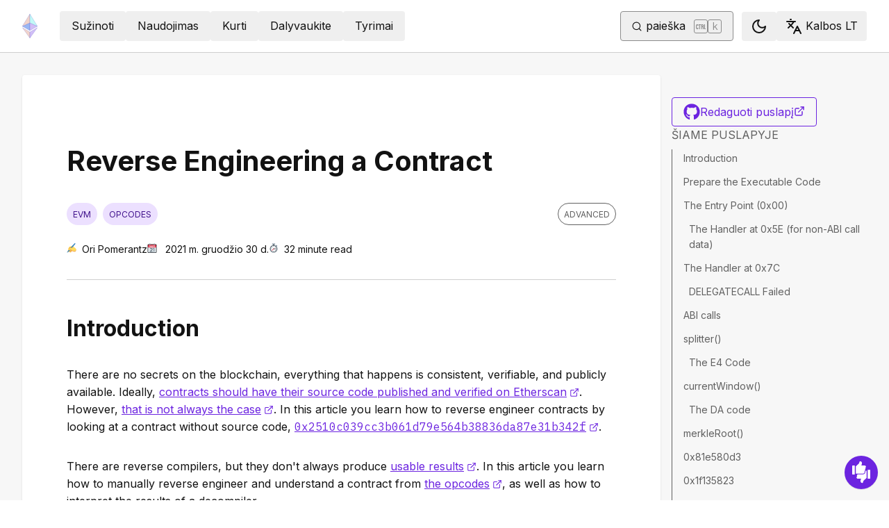

--- FILE ---
content_type: text/html; charset=utf-8
request_url: https://ethereum.org/lt/developers/tutorials/reverse-engineering-a-contract
body_size: 70693
content:
<!DOCTYPE html><html lang="lt" class="__variable_f367f3 __variable_21eb4d"><head><meta charSet="utf-8"/><meta name="viewport" content="width=device-width, initial-scale=1"/><link rel="preload" href="/_next/static/media/d3ebbfd689654d3a-s.p.woff2" as="font" crossorigin="" type="font/woff2"/><link rel="preload" href="/_next/static/media/e4af272ccee01ff0-s.p.woff2" as="font" crossorigin="" type="font/woff2"/><link rel="stylesheet" href="/_next/static/css/552ca77128d67218.css" data-precedence="next"/><link rel="stylesheet" href="/_next/static/css/b30489573339f853.css" data-precedence="next"/><link rel="stylesheet" href="/_next/static/css/3077e73a54e340b3.css" data-precedence="next"/><link rel="stylesheet" href="/_next/static/css/0d550095e2ef6039.css" data-precedence="next"/><link rel="stylesheet" href="/_next/static/css/c49ea44ddcb26f2f.css" data-precedence="next"/><link rel="preload" as="script" fetchPriority="low" href="/_next/static/chunks/webpack-3a55c55bf30acbbc.js"/><script src="/_next/static/chunks/29aea447-ad2f9aef87c66467.js" async=""></script><script src="/_next/static/chunks/4128-feb9ece0bcc7f463.js" async=""></script><script src="/_next/static/chunks/main-app-16fe0e39ada3fa3e.js" async=""></script><script src="/_next/static/chunks/app/global-error-048ffaaad5c16956.js" async=""></script><script src="/_next/static/chunks/9432-91eac8efbda01683.js" async=""></script><script src="/_next/static/chunks/3814-30c843b2275f8b3d.js" async=""></script><script src="/_next/static/chunks/3298-7b873735b3e6c6ee.js" async=""></script><script src="/_next/static/chunks/1709-2d27effbf7cd9938.js" async=""></script><script src="/_next/static/chunks/315-d67342c413ee8f03.js" async=""></script><script src="/_next/static/chunks/9223-a4064d92a7f5041a.js" async=""></script><script src="/_next/static/chunks/2143-045d994cb1b7952e.js" async=""></script><script src="/_next/static/chunks/1311-1543e720d91c64eb.js" async=""></script><script src="/_next/static/chunks/7567-265f0ef0e1c23bb8.js" async=""></script><script src="/_next/static/chunks/14-5916383795502609.js" async=""></script><script src="/_next/static/chunks/5507-8b15833571f08ed5.js" async=""></script><script src="/_next/static/chunks/296-25bd57de8d2a3e4a.js" async=""></script><script src="/_next/static/chunks/2925-7bf9c6b7a0795eab.js" async=""></script><script src="/_next/static/chunks/app/%5Blocale%5D/layout-25988f7ca9ecad75.js" async=""></script><script src="/_next/static/chunks/4056-f2d70039a8d58d11.js" async=""></script><script src="/_next/static/chunks/app/%5Blocale%5D/error-eec41c6642198cff.js" async=""></script><script src="/_next/static/chunks/app/%5Blocale%5D/not-found-1322d19006303714.js" async=""></script><script src="/_next/static/chunks/1bff33f1-cbe5e9534cf15b6f.js" async=""></script><script src="/_next/static/chunks/1449-268ee9d0ebb36dd8.js" async=""></script><script src="/_next/static/chunks/1537-ab70b4a30b110326.js" async=""></script><script src="/_next/static/chunks/6323-640dc312e7a6c2ee.js" async=""></script><script src="/_next/static/chunks/8368-023809970a0a663b.js" async=""></script><script src="/_next/static/chunks/1107-804ed0596902021c.js" async=""></script><script src="/_next/static/chunks/770-deb961d91949983a.js" async=""></script><script src="/_next/static/chunks/5747-1846976f2b229451.js" async=""></script><script src="/_next/static/chunks/7995-ca63b6d71b33f6f1.js" async=""></script><script src="/_next/static/chunks/5749-51967284a3756a38.js" async=""></script><script src="/_next/static/chunks/167-c13336ca98ef94b7.js" async=""></script><script src="/_next/static/chunks/6989-8a05eb128e3fc3d7.js" async=""></script><script src="/_next/static/chunks/175-5cd0e7e4b2ab005e.js" async=""></script><script src="/_next/static/chunks/2362-1c68340a2a30e705.js" async=""></script><script src="/_next/static/chunks/7549-e7201ae3dd8753bc.js" async=""></script><script src="/_next/static/chunks/9408-15481b9525ba0fd8.js" async=""></script><script src="/_next/static/chunks/1004-b9dd194c22e3f76f.js" async=""></script><script src="/_next/static/chunks/8096-527ff3113b47f4dd.js" async=""></script><script src="/_next/static/chunks/8193-7c52ff230af37f80.js" async=""></script><script src="/_next/static/chunks/7387-cbfe1ed9a7f0eba0.js" async=""></script><script src="/_next/static/chunks/app/%5Blocale%5D/%5B...slug%5D/page-f61f5c622fe8d5a9.js" async=""></script><title>Reverse Engineering a Contract | ethereum.org</title><meta name="description" content="How to understand a contract when you don&#x27;t have the source code"/><link rel="manifest" href="/manifest.json" crossorigin="use-credentials"/><meta name="robots" content="noindex"/><meta name="docsearch:description" content="How to understand a contract when you don&#x27;t have the source code"/><link rel="canonical" href="https://ethereum.org/lt/developers/tutorials/reverse-engineering-a-contract/"/><link rel="alternate" hrefLang="x-default" href="https://ethereum.org/developers/tutorials/reverse-engineering-a-contract/"/><link rel="alternate" hrefLang="en" href="https://ethereum.org/developers/tutorials/reverse-engineering-a-contract/"/><link rel="alternate" hrefLang="am" href="https://ethereum.org/am/developers/tutorials/reverse-engineering-a-contract/"/><link rel="alternate" hrefLang="ar" href="https://ethereum.org/ar/developers/tutorials/reverse-engineering-a-contract/"/><link rel="alternate" hrefLang="az" href="https://ethereum.org/az/developers/tutorials/reverse-engineering-a-contract/"/><link rel="alternate" hrefLang="be" href="https://ethereum.org/be/developers/tutorials/reverse-engineering-a-contract/"/><link rel="alternate" hrefLang="bg" href="https://ethereum.org/bg/developers/tutorials/reverse-engineering-a-contract/"/><link rel="alternate" hrefLang="bn" href="https://ethereum.org/bn/developers/tutorials/reverse-engineering-a-contract/"/><link rel="alternate" hrefLang="bs" href="https://ethereum.org/bs/developers/tutorials/reverse-engineering-a-contract/"/><link rel="alternate" hrefLang="ca" href="https://ethereum.org/ca/developers/tutorials/reverse-engineering-a-contract/"/><link rel="alternate" hrefLang="cs" href="https://ethereum.org/cs/developers/tutorials/reverse-engineering-a-contract/"/><link rel="alternate" hrefLang="da" href="https://ethereum.org/da/developers/tutorials/reverse-engineering-a-contract/"/><link rel="alternate" hrefLang="de" href="https://ethereum.org/de/developers/tutorials/reverse-engineering-a-contract/"/><link rel="alternate" hrefLang="el" href="https://ethereum.org/el/developers/tutorials/reverse-engineering-a-contract/"/><link rel="alternate" hrefLang="es" href="https://ethereum.org/es/developers/tutorials/reverse-engineering-a-contract/"/><link rel="alternate" hrefLang="fa" href="https://ethereum.org/fa/developers/tutorials/reverse-engineering-a-contract/"/><link rel="alternate" hrefLang="fi" href="https://ethereum.org/fi/developers/tutorials/reverse-engineering-a-contract/"/><link rel="alternate" hrefLang="fr" href="https://ethereum.org/fr/developers/tutorials/reverse-engineering-a-contract/"/><link rel="alternate" hrefLang="ga" href="https://ethereum.org/ga/developers/tutorials/reverse-engineering-a-contract/"/><link rel="alternate" hrefLang="gl" href="https://ethereum.org/gl/developers/tutorials/reverse-engineering-a-contract/"/><link rel="alternate" hrefLang="gu" href="https://ethereum.org/gu/developers/tutorials/reverse-engineering-a-contract/"/><link rel="alternate" hrefLang="ha" href="https://ethereum.org/ha/developers/tutorials/reverse-engineering-a-contract/"/><link rel="alternate" hrefLang="he" href="https://ethereum.org/he/developers/tutorials/reverse-engineering-a-contract/"/><link rel="alternate" hrefLang="hi" href="https://ethereum.org/hi/developers/tutorials/reverse-engineering-a-contract/"/><link rel="alternate" hrefLang="hr" href="https://ethereum.org/hr/developers/tutorials/reverse-engineering-a-contract/"/><link rel="alternate" hrefLang="hu" href="https://ethereum.org/hu/developers/tutorials/reverse-engineering-a-contract/"/><link rel="alternate" hrefLang="hy-am" href="https://ethereum.org/hy-am/developers/tutorials/reverse-engineering-a-contract/"/><link rel="alternate" hrefLang="id" href="https://ethereum.org/id/developers/tutorials/reverse-engineering-a-contract/"/><link rel="alternate" hrefLang="ig" href="https://ethereum.org/ig/developers/tutorials/reverse-engineering-a-contract/"/><link rel="alternate" hrefLang="it" href="https://ethereum.org/it/developers/tutorials/reverse-engineering-a-contract/"/><link rel="alternate" hrefLang="ja" href="https://ethereum.org/ja/developers/tutorials/reverse-engineering-a-contract/"/><link rel="alternate" hrefLang="ka" href="https://ethereum.org/ka/developers/tutorials/reverse-engineering-a-contract/"/><link rel="alternate" hrefLang="kk" href="https://ethereum.org/kk/developers/tutorials/reverse-engineering-a-contract/"/><link rel="alternate" hrefLang="km" href="https://ethereum.org/km/developers/tutorials/reverse-engineering-a-contract/"/><link rel="alternate" hrefLang="kn" href="https://ethereum.org/kn/developers/tutorials/reverse-engineering-a-contract/"/><link rel="alternate" hrefLang="ko" href="https://ethereum.org/ko/developers/tutorials/reverse-engineering-a-contract/"/><link rel="alternate" hrefLang="lt" href="https://ethereum.org/lt/developers/tutorials/reverse-engineering-a-contract/"/><link rel="alternate" hrefLang="ml" href="https://ethereum.org/ml/developers/tutorials/reverse-engineering-a-contract/"/><link rel="alternate" hrefLang="mr" href="https://ethereum.org/mr/developers/tutorials/reverse-engineering-a-contract/"/><link rel="alternate" hrefLang="ms" href="https://ethereum.org/ms/developers/tutorials/reverse-engineering-a-contract/"/><link rel="alternate" hrefLang="ne-np" href="https://ethereum.org/ne-np/developers/tutorials/reverse-engineering-a-contract/"/><link rel="alternate" hrefLang="nl" href="https://ethereum.org/nl/developers/tutorials/reverse-engineering-a-contract/"/><link rel="alternate" hrefLang="nb" href="https://ethereum.org/nb/developers/tutorials/reverse-engineering-a-contract/"/><link rel="alternate" hrefLang="pl" href="https://ethereum.org/pl/developers/tutorials/reverse-engineering-a-contract/"/><link rel="alternate" hrefLang="pt-br" href="https://ethereum.org/pt-br/developers/tutorials/reverse-engineering-a-contract/"/><link rel="alternate" hrefLang="pt" href="https://ethereum.org/pt/developers/tutorials/reverse-engineering-a-contract/"/><link rel="alternate" hrefLang="ro" href="https://ethereum.org/ro/developers/tutorials/reverse-engineering-a-contract/"/><link rel="alternate" hrefLang="ru" href="https://ethereum.org/ru/developers/tutorials/reverse-engineering-a-contract/"/><link rel="alternate" hrefLang="se" href="https://ethereum.org/se/developers/tutorials/reverse-engineering-a-contract/"/><link rel="alternate" hrefLang="sk" href="https://ethereum.org/sk/developers/tutorials/reverse-engineering-a-contract/"/><link rel="alternate" hrefLang="sl" href="https://ethereum.org/sl/developers/tutorials/reverse-engineering-a-contract/"/><link rel="alternate" hrefLang="sn" href="https://ethereum.org/sn/developers/tutorials/reverse-engineering-a-contract/"/><link rel="alternate" hrefLang="sr" href="https://ethereum.org/sr/developers/tutorials/reverse-engineering-a-contract/"/><link rel="alternate" hrefLang="sw" href="https://ethereum.org/sw/developers/tutorials/reverse-engineering-a-contract/"/><link rel="alternate" hrefLang="ta" href="https://ethereum.org/ta/developers/tutorials/reverse-engineering-a-contract/"/><link rel="alternate" hrefLang="te" href="https://ethereum.org/te/developers/tutorials/reverse-engineering-a-contract/"/><link rel="alternate" hrefLang="tk" href="https://ethereum.org/tk/developers/tutorials/reverse-engineering-a-contract/"/><link rel="alternate" hrefLang="th" href="https://ethereum.org/th/developers/tutorials/reverse-engineering-a-contract/"/><link rel="alternate" hrefLang="tl" href="https://ethereum.org/tl/developers/tutorials/reverse-engineering-a-contract/"/><link rel="alternate" hrefLang="tr" href="https://ethereum.org/tr/developers/tutorials/reverse-engineering-a-contract/"/><link rel="alternate" hrefLang="tw" href="https://ethereum.org/tw/developers/tutorials/reverse-engineering-a-contract/"/><link rel="alternate" hrefLang="uk" href="https://ethereum.org/uk/developers/tutorials/reverse-engineering-a-contract/"/><link rel="alternate" hrefLang="ur" href="https://ethereum.org/ur/developers/tutorials/reverse-engineering-a-contract/"/><link rel="alternate" hrefLang="uz" href="https://ethereum.org/uz/developers/tutorials/reverse-engineering-a-contract/"/><link rel="alternate" hrefLang="vi" href="https://ethereum.org/vi/developers/tutorials/reverse-engineering-a-contract/"/><link rel="alternate" hrefLang="yo" href="https://ethereum.org/yo/developers/tutorials/reverse-engineering-a-contract/"/><link rel="alternate" hrefLang="zh-tw" href="https://ethereum.org/zh-tw/developers/tutorials/reverse-engineering-a-contract/"/><link rel="alternate" hrefLang="zh" href="https://ethereum.org/zh/developers/tutorials/reverse-engineering-a-contract/"/><meta property="og:title" content="Reverse Engineering a Contract | ethereum.org"/><meta property="og:description" content="How to understand a contract when you don&#x27;t have the source code"/><meta property="og:url" content="https://ethereum.org/lt/developers/tutorials/reverse-engineering-a-contract/"/><meta property="og:site_name" content="ethereum.org"/><meta property="og:locale" content="lt"/><meta property="og:image" content="https://ethereum.org/images/heroes/developers-hub-hero.png"/><meta property="og:type" content="website"/><meta name="twitter:card" content="summary_large_image"/><meta name="twitter:site" content="Ori Pomerantz"/><meta name="twitter:creator" content="Ori Pomerantz"/><meta name="twitter:title" content="Reverse Engineering a Contract | ethereum.org"/><meta name="twitter:description" content="How to understand a contract when you don&#x27;t have the source code"/><meta name="twitter:image" content="https://ethereum.org/images/heroes/developers-hub-hero.png"/><link rel="icon" href="/favicon.ico" type="image/x-icon" sizes="256x256"/><meta name="next-size-adjust"/><script src="/_next/static/chunks/polyfills-42372ed130431b0a.js" noModule=""></script></head><body><script>!function(){try{var d=document.documentElement,c=d.classList;c.remove('light','dark');var e=localStorage.getItem('theme');if('system'===e||(!e&&false)){var t='(prefers-color-scheme: dark)',m=window.matchMedia(t);if(m.media!==t||m.matches){d.style.colorScheme = 'dark';c.add('dark')}else{d.style.colorScheme = 'light';c.add('light')}}else if(e){c.add(e|| '')}else{c.add('light')}if(e==='light'||e==='dark'||!e)d.style.colorScheme=e||'light'}catch(e){}}()</script><!--$--><!--/$--><div class="bg-primary-low-contrast focus-within:p-4"><a class="absolute -top-14 rounded border bg-primary px-4 py-2 leading-8 text-background no-underline hover:no-underline focus:static" href="#main-content">Pereiti prie pagrindinio turinio</a></div><div class="mx-auto max-w-screen-2xl"><nav class="sticky top-0 z-sticky flex h-19 w-full max-w-screen-2xl items-center justify-between border-b bg-background p-4 md:items-stretch md:justify-normal xl:px-8" aria-label="Pagrindinis"><a aria-label="Pagrindinis puslapis" data-testid="nav-logo" class="inline-flex items-center no-underline text-primary" href="/lt/"><svg xmlns="http://www.w3.org/2000/svg" width=".63em" height="1em" fill="none" class="text-[35px] opacity-85 hover:opacity-100" viewBox="0 0 115 182"><path fill="#F0CDC2" stroke="#1616B4" d="M57.505 181v-45.16L1.641 103.171z"></path><path fill="#C9B3F5" stroke="#1616B4" d="M57.69 181v-45.16l55.865-32.669z"></path><path fill="#88AAF1" stroke="#1616B4" d="M57.506 124.615V66.979L1 92.28z"></path><path fill="#C9B3F5" stroke="#1616B4" d="M57.69 124.615V66.979l56.506 25.302z"></path><path fill="#F0CDC2" stroke="#1616B4" d="M1 92.281 57.505 1v65.979z"></path><path fill="#B8FAF6" stroke="#1616B4" d="M114.196 92.281 57.691 1v65.979z"></path></svg></a><div class="ms-3 flex w-full justify-end md:justify-between xl:ms-8"><div class="me-8 flex w-full items-center gap-10 px-6 max-md:hidden"><div class="animate-pulse-light rounded bg-disabled opacity-5 dark:opacity-60 h-6 w-12 py-2"></div><div class="animate-pulse-light rounded bg-disabled opacity-5 dark:opacity-60 h-6 w-12 py-2"></div><div class="animate-pulse-light rounded bg-disabled opacity-5 dark:opacity-60 h-6 w-12 py-2"></div><div class="animate-pulse-light rounded bg-disabled opacity-5 dark:opacity-60 h-6 w-12 py-2"></div><div class="animate-pulse-light rounded bg-disabled opacity-5 dark:opacity-60 h-6 w-12 py-2"></div></div><div class="flex items-center gap-6 px-2 max-md:hidden xl:px-3"><div class="animate-pulse-light rounded bg-disabled opacity-5 dark:opacity-60 hidden h-6 w-[169px] xl:flex" data-label="search-xl"></div><div class="animate-pulse-light rounded bg-disabled opacity-5 dark:opacity-60 size-6 xl:hidden" data-label="search"></div></div><div class="flex items-center md:hidden"><div class="animate-pulse-light rounded bg-disabled opacity-5 dark:opacity-60 mx-2 size-6" data-label="search"></div><div class="animate-pulse-light rounded bg-disabled opacity-5 dark:opacity-60 ms-2 size-6" data-label="mobile-menu"></div></div></div></nav><script type="application/ld+json">{"@context":"https://schema.org","@type":"WebPage","@id":"https://ethereum.org/lt/developers/tutorials/reverse-engineering-a-contract","name":"Reverse Engineering a Contract","description":"How to understand a contract when you don't have the source code","url":"https://ethereum.org/lt/developers/tutorials/reverse-engineering-a-contract","inLanguage":"lt","author":[{"@type":"Organization","name":"ethereum.org","url":"https://ethereum.org"}],"contributor":[{"@type":"Person","name":"qbzzt","url":"https://github.com/qbzzt"},{"@type":"Person","name":"brossetti1","url":"https://github.com/brossetti1"},{"@type":"Person","name":"pettinarip","url":"https://github.com/pettinarip"},{"@type":"Person","name":"wackerow","url":"https://github.com/wackerow"},{"@type":"Person","name":"nhsz","url":"https://github.com/nhsz"},{"@type":"Person","name":"corwintines","url":"https://github.com/corwintines"},{"@type":"Person","name":"bskrksyp9","url":"https://github.com/bskrksyp9"},{"@type":"Person","name":"rex4539","url":"https://github.com/rex4539"},{"@type":"Person","name":"J4yD3v","url":"https://github.com/J4yD3v"},{"@type":"Person","name":"minimalsm","url":"https://github.com/minimalsm"}],"isPartOf":{"@type":"WebSite","name":"ethereum.org","url":"https://ethereum.org"},"breadcrumb":{"@type":"BreadcrumbList","itemListElement":[{"@type":"ListItem","position":1,"name":"Home","item":"https://ethereum.org/lt/"},{"@type":"ListItem","position":2,"name":"Developers","item":"https://ethereum.org/lt/developers"},{"@type":"ListItem","position":3,"name":"Tutorials","item":"https://ethereum.org/lt/developers/tutorials"},{"@type":"ListItem","position":4,"name":"Reverse engineering a contract","item":"https://ethereum.org/lt/developers/tutorials/reverse-engineering-a-contract"}]},"publisher":{"@type":"Organization","name":"ethereum.org","url":"https://ethereum.org"},"reviewedBy":{"@type":"Organization","name":"ethereum.org","url":"https://ethereum.org","logo":{"@type":"ImageObject","url":"https://ethereum.org/images/eth-home-icon.png"}}}</script><script type="application/ld+json">{"@context":"https://schema.org","@type":"Article","headline":"Reverse Engineering a Contract","description":"How to understand a contract when you don't have the source code","author":[{"@type":"Organization","name":"ethereum.org","url":"https://ethereum.org"}],"contributor":[{"@type":"Person","name":"qbzzt","url":"https://github.com/qbzzt"},{"@type":"Person","name":"brossetti1","url":"https://github.com/brossetti1"},{"@type":"Person","name":"pettinarip","url":"https://github.com/pettinarip"},{"@type":"Person","name":"wackerow","url":"https://github.com/wackerow"},{"@type":"Person","name":"nhsz","url":"https://github.com/nhsz"},{"@type":"Person","name":"corwintines","url":"https://github.com/corwintines"},{"@type":"Person","name":"bskrksyp9","url":"https://github.com/bskrksyp9"},{"@type":"Person","name":"rex4539","url":"https://github.com/rex4539"},{"@type":"Person","name":"J4yD3v","url":"https://github.com/J4yD3v"},{"@type":"Person","name":"minimalsm","url":"https://github.com/minimalsm"}],"publisher":{"@type":"Organization","name":"ethereum.org","url":"https://ethereum.org"},"reviewedBy":{"@type":"Organization","name":"ethereum.org","url":"https://ethereum.org","logo":{"@type":"ImageObject","url":"https://ethereum.org/images/eth-home-icon.png"}},"dateModified":"2021-12-30","mainEntityOfPage":"https://ethereum.org/lt/developers/tutorials/reverse-engineering-a-contract","about":{"@type":"Thing","name":"Reverse Engineering a Contract","description":"How to understand a contract when you don't have the source code"}}</script><div class="flex w-full gap-8 border-b bg-background p-8 lg:mx-auto lg:bg-background-highlight lg:shadow"><article id="main-content" class="scroll-mt-24 [&amp;_section]:scroll-mt-24 min-w-0 max-w-[1000px] rounded bg-background p-0 lg:p-16 lg:shadow" dir="ltr"><h1 class="font-bold leading-xs my-8 text-[2.5rem] max-lg:text-[1.75rem]">Reverse Engineering a Contract</h1><div class="flex flex-col justify-between border-b-0 border-border pb-2 lg:border-b"><div class="flex mb-8 w-full items-center justify-between"><div class="flex w-full flex-wrap"><div class="inline-flex items-center rounded-full border uppercase transition-colors bg-primary-low-contrast text-primary-high-contrast hover:shadow-primary-high-contrast border-transparent text-xs px-2 py-0.5 min-h-8 mb-2 me-2">evm</div><div class="inline-flex items-center rounded-full border uppercase transition-colors bg-primary-low-contrast text-primary-high-contrast hover:shadow-primary-high-contrast border-transparent text-xs px-2 py-0.5 min-h-8 mb-2 me-2">opcodes</div></div><div class="inline-flex items-center rounded-full border uppercase transition-colors text-body-medium border-body-medium hover:shadow-body-medium bg-transparent text-xs px-2 py-0.5 min-h-8 mb-2 self-start whitespace-nowrap">Advanced</div></div><div class="flex text-text300 mb-6 mt-[-1rem] flex-wrap gap-4 text-sm"><div><!--$!--><template data-dgst="BAILOUT_TO_CLIENT_SIDE_RENDERING"></template><!--/$-->Ori Pomerantz</div><div><!--$!--><template data-dgst="BAILOUT_TO_CLIENT_SIDE_RENDERING"></template><!--/$--> <!-- -->2021 m. gruodžio 30 d.</div><div><!--$!--><template data-dgst="BAILOUT_TO_CLIENT_SIDE_RENDERING"></template><!--/$-->32<!-- --> <!-- -->minute read</div></div></div><button class="gap-2 items-center rounded border border-solid transition [&amp;&gt;svg]:flex-shrink-0 text-primary border-current hover:!text-primary-hover hover:shadow-[4px_4px_theme(&#x27;colors.primary.low-contrast&#x27;)] focus-visible:outline focus-visible:outline-primary-hover focus-visible:outline-4 focus-visible:-outline-offset-1 active:text-primary-hover active:shadow-none disabled:pointer-events-none disabled:text-disabled [&amp;[data-secondary=&#x27;true&#x27;]]:text-body min-h-10.5 px-4 py-2 [&amp;&gt;svg]:size-6 flex w-full justify-between lg:hidden" data-secondary="true" type="button" id="radix-:R1mjttajsq:" aria-haspopup="menu" aria-expanded="false" data-state="closed"><span class="flex-1 text-center">Šiame puslapyje</span><svg xmlns="http://www.w3.org/2000/svg" width="24" height="24" viewBox="0 0 24 24" fill="none" stroke="currentColor" stroke-width="2" stroke-linecap="round" stroke-linejoin="round" class="lucide lucide-chevron-down" aria-hidden="true"><path d="m6 9 6 6 6-6"></path></svg></button><h2 id="introduction" class="font-bold leading-xs my-8 relative group text-[2rem] mt-12 scroll-mt-40 max-md:text-2xl" data-group="true"><a aria-label="introduction permalink" class="absolute end-full flex h-full items-center opacity-0 transition-opacity duration-100 ease-in-out focus:opacity-100 group-hover:opacity-100" href="#introduction"><svg xmlns="http://www.w3.org/2000/svg" width="24" height="24" viewBox="0 0 24 24" fill="none" stroke="currentColor" stroke-width="2" stroke-linecap="round" stroke-linejoin="round" class="lucide lucide-link me-1 size-3" aria-hidden="true"><path d="M10 13a5 5 0 0 0 7.54.54l3-3a5 5 0 0 0-7.07-7.07l-1.72 1.71"></path><path d="M14 11a5 5 0 0 0-7.54-.54l-3 3a5 5 0 0 0 7.07 7.07l1.71-1.71"></path></svg></a>Introduction</h2>
<p class="mx-0 mb-4 mt-8 break-words"><em>There are no secrets on the blockchain</em>, everything that happens is consistent, verifiable, and publicly available. Ideally, <a target="_blank" rel="noopener noreferrer" class="visited:text-primary-visited" href="https://etherscan.io/address/0xb8901acb165ed027e32754e0ffe830802919727f#code">contracts should have their source code published and verified on Etherscan<span style="position:absolute;border:0;width:1px;height:1px;padding:0;margin:-1px;overflow:hidden;clip:rect(0, 0, 0, 0);white-space:nowrap;word-wrap:normal">opens in a new tab</span><svg xmlns="http://www.w3.org/2000/svg" width="24" height="24" viewBox="0 0 24 24" fill="none" stroke="currentColor" stroke-width="2" stroke-linecap="round" stroke-linejoin="round" class="lucide lucide-external-link !mb-0.5 ms-1 inline-block size-[0.875em] max-h-4 max-w-4 shrink-0" aria-hidden="true" data-label="arrow"><path d="M15 3h6v6"></path><path d="M10 14 21 3"></path><path d="M18 13v6a2 2 0 0 1-2 2H5a2 2 0 0 1-2-2V8a2 2 0 0 1 2-2h6"></path></svg></a>. However, <a target="_blank" rel="noopener noreferrer" class="visited:text-primary-visited" href="https://etherscan.io/address/0x2510c039cc3b061d79e564b38836da87e31b342f#code">that is not always the case<span style="position:absolute;border:0;width:1px;height:1px;padding:0;margin:-1px;overflow:hidden;clip:rect(0, 0, 0, 0);white-space:nowrap;word-wrap:normal">opens in a new tab</span><svg xmlns="http://www.w3.org/2000/svg" width="24" height="24" viewBox="0 0 24 24" fill="none" stroke="currentColor" stroke-width="2" stroke-linecap="round" stroke-linejoin="round" class="lucide lucide-external-link !mb-0.5 ms-1 inline-block size-[0.875em] max-h-4 max-w-4 shrink-0" aria-hidden="true" data-label="arrow"><path d="M15 3h6v6"></path><path d="M10 14 21 3"></path><path d="M18 13v6a2 2 0 0 1-2 2H5a2 2 0 0 1-2-2V8a2 2 0 0 1 2-2h6"></path></svg></a>. In this article you learn how to reverse engineer contracts by looking at a contract without source code, <a target="_blank" rel="noopener noreferrer" class="visited:text-primary-visited" href="https://etherscan.io/address/0x2510c039cc3b061d79e564b38836da87e31b342f"><code>0x2510c039cc3b061d79e564b38836da87e31b342f</code><span style="position:absolute;border:0;width:1px;height:1px;padding:0;margin:-1px;overflow:hidden;clip:rect(0, 0, 0, 0);white-space:nowrap;word-wrap:normal">opens in a new tab</span><svg xmlns="http://www.w3.org/2000/svg" width="24" height="24" viewBox="0 0 24 24" fill="none" stroke="currentColor" stroke-width="2" stroke-linecap="round" stroke-linejoin="round" class="lucide lucide-external-link !mb-0.5 ms-1 inline-block size-[0.875em] max-h-4 max-w-4 shrink-0" aria-hidden="true" data-label="arrow"><path d="M15 3h6v6"></path><path d="M10 14 21 3"></path><path d="M18 13v6a2 2 0 0 1-2 2H5a2 2 0 0 1-2-2V8a2 2 0 0 1 2-2h6"></path></svg></a>.</p>
<p class="mx-0 mb-4 mt-8 break-words">There are reverse compilers, but they don&#x27;t always produce <a target="_blank" rel="noopener noreferrer" class="visited:text-primary-visited" href="https://etherscan.io/bytecode-decompiler?a=0x2510c039cc3b061d79e564b38836da87e31b342f">usable results<span style="position:absolute;border:0;width:1px;height:1px;padding:0;margin:-1px;overflow:hidden;clip:rect(0, 0, 0, 0);white-space:nowrap;word-wrap:normal">opens in a new tab</span><svg xmlns="http://www.w3.org/2000/svg" width="24" height="24" viewBox="0 0 24 24" fill="none" stroke="currentColor" stroke-width="2" stroke-linecap="round" stroke-linejoin="round" class="lucide lucide-external-link !mb-0.5 ms-1 inline-block size-[0.875em] max-h-4 max-w-4 shrink-0" aria-hidden="true" data-label="arrow"><path d="M15 3h6v6"></path><path d="M10 14 21 3"></path><path d="M18 13v6a2 2 0 0 1-2 2H5a2 2 0 0 1-2-2V8a2 2 0 0 1 2-2h6"></path></svg></a>. In this article you learn how to manually reverse engineer and understand a contract from <a target="_blank" rel="noopener noreferrer" class="visited:text-primary-visited" href="https://github.com/wolflo/evm-opcodes">the opcodes<span style="position:absolute;border:0;width:1px;height:1px;padding:0;margin:-1px;overflow:hidden;clip:rect(0, 0, 0, 0);white-space:nowrap;word-wrap:normal">opens in a new tab</span><svg xmlns="http://www.w3.org/2000/svg" width="24" height="24" viewBox="0 0 24 24" fill="none" stroke="currentColor" stroke-width="2" stroke-linecap="round" stroke-linejoin="round" class="lucide lucide-external-link !mb-0.5 ms-1 inline-block size-[0.875em] max-h-4 max-w-4 shrink-0" aria-hidden="true" data-label="arrow"><path d="M15 3h6v6"></path><path d="M10 14 21 3"></path><path d="M18 13v6a2 2 0 0 1-2 2H5a2 2 0 0 1-2-2V8a2 2 0 0 1 2-2h6"></path></svg></a>, as well as how to interpret the results of a decompiler.</p>
<p class="mx-0 mb-4 mt-8 break-words">To be able to understand this article you should already know the basics of the EVM, and be at least somewhat familiar with EVM assembler. <a target="_blank" rel="noopener noreferrer" class="visited:text-primary-visited" href="https://medium.com/mycrypto/the-ethereum-virtual-machine-how-does-it-work-9abac2b7c9e">You can read about these topics here<span style="position:absolute;border:0;width:1px;height:1px;padding:0;margin:-1px;overflow:hidden;clip:rect(0, 0, 0, 0);white-space:nowrap;word-wrap:normal">opens in a new tab</span><svg xmlns="http://www.w3.org/2000/svg" width="24" height="24" viewBox="0 0 24 24" fill="none" stroke="currentColor" stroke-width="2" stroke-linecap="round" stroke-linejoin="round" class="lucide lucide-external-link !mb-0.5 ms-1 inline-block size-[0.875em] max-h-4 max-w-4 shrink-0" aria-hidden="true" data-label="arrow"><path d="M15 3h6v6"></path><path d="M10 14 21 3"></path><path d="M18 13v6a2 2 0 0 1-2 2H5a2 2 0 0 1-2-2V8a2 2 0 0 1 2-2h6"></path></svg></a>.</p>
<h2 id="prepare-the-executable-code" class="font-bold leading-xs my-8 relative group text-[2rem] mt-12 scroll-mt-40 max-md:text-2xl" data-group="true"><a aria-label="prepare the executable code permalink" class="absolute end-full flex h-full items-center opacity-0 transition-opacity duration-100 ease-in-out focus:opacity-100 group-hover:opacity-100" href="#prepare-the-executable-code"><svg xmlns="http://www.w3.org/2000/svg" width="24" height="24" viewBox="0 0 24 24" fill="none" stroke="currentColor" stroke-width="2" stroke-linecap="round" stroke-linejoin="round" class="lucide lucide-link me-1 size-3" aria-hidden="true"><path d="M10 13a5 5 0 0 0 7.54.54l3-3a5 5 0 0 0-7.07-7.07l-1.72 1.71"></path><path d="M14 11a5 5 0 0 0-7.54-.54l-3 3a5 5 0 0 0 7.07 7.07l1.71-1.71"></path></svg></a>Prepare the Executable Code</h2>
<p class="mx-0 mb-4 mt-8 break-words">You can get the opcodes by going to Etherscan for the contract, clicking the <strong>Contract</strong> tab and then <strong>Switch to Opcodes View</strong>. You get a view that is one opcode per line.</p>
<p class="mx-0 mb-4 mt-8 break-words"><span class="flex justify-center"><a target="_blank" rel="noopener noreferrer" href="/content/developers/tutorials/reverse-engineering-a-contract/opcode-view.png"><img alt="Opcode View from Etherscan" loading="lazy" width="408" height="327" decoding="async" data-nimg="1" class="h-auto" style="color:transparent;background-size:cover;background-position:50% 50%;background-repeat:no-repeat;background-image:url(&quot;data:image/svg+xml;charset=utf-8,%3Csvg xmlns=&#x27;http://www.w3.org/2000/svg&#x27; viewBox=&#x27;0 0 408 327&#x27;%3E%3Cfilter id=&#x27;b&#x27; color-interpolation-filters=&#x27;sRGB&#x27;%3E%3CfeGaussianBlur stdDeviation=&#x27;20&#x27;/%3E%3CfeColorMatrix values=&#x27;1 0 0 0 0 0 1 0 0 0 0 0 1 0 0 0 0 0 100 -1&#x27; result=&#x27;s&#x27;/%3E%3CfeFlood x=&#x27;0&#x27; y=&#x27;0&#x27; width=&#x27;100%25&#x27; height=&#x27;100%25&#x27;/%3E%3CfeComposite operator=&#x27;out&#x27; in=&#x27;s&#x27;/%3E%3CfeComposite in2=&#x27;SourceGraphic&#x27;/%3E%3CfeGaussianBlur stdDeviation=&#x27;20&#x27;/%3E%3C/filter%3E%3Cimage width=&#x27;100%25&#x27; height=&#x27;100%25&#x27; x=&#x27;0&#x27; y=&#x27;0&#x27; preserveAspectRatio=&#x27;none&#x27; style=&#x27;filter: url(%23b);&#x27; href=&#x27;[data-uri]&#x27;/%3E%3C/svg%3E&quot;)" srcSet="/_next/image/?url=%2Fcontent%2Fdevelopers%2Ftutorials%2Freverse-engineering-a-contract%2Fopcode-view.png&amp;w=640&amp;q=75 1x, /_next/image/?url=%2Fcontent%2Fdevelopers%2Ftutorials%2Freverse-engineering-a-contract%2Fopcode-view.png&amp;w=828&amp;q=75 2x" src="/_next/image/?url=%2Fcontent%2Fdevelopers%2Ftutorials%2Freverse-engineering-a-contract%2Fopcode-view.png&amp;w=828&amp;q=75"/></a></span></p>
<p class="mx-0 mb-4 mt-8 break-words">To be able to understand jumps, however, you need to know where in the code each opcode is located. To do that, one way is to open a Google Spreadsheet and paste the opcodes in column C. <a target="_blank" rel="noopener noreferrer" class="visited:text-primary-visited" href="https://docs.google.com/spreadsheets/d/1tKmTJiNjUwHbW64wCKOSJxHjmh0bAUapt6btUYE7kDA/edit?usp=sharing">You can skip the following steps by making a copy of this already prepared spreadsheet<span style="position:absolute;border:0;width:1px;height:1px;padding:0;margin:-1px;overflow:hidden;clip:rect(0, 0, 0, 0);white-space:nowrap;word-wrap:normal">opens in a new tab</span><svg xmlns="http://www.w3.org/2000/svg" width="24" height="24" viewBox="0 0 24 24" fill="none" stroke="currentColor" stroke-width="2" stroke-linecap="round" stroke-linejoin="round" class="lucide lucide-external-link !mb-0.5 ms-1 inline-block size-[0.875em] max-h-4 max-w-4 shrink-0" aria-hidden="true" data-label="arrow"><path d="M15 3h6v6"></path><path d="M10 14 21 3"></path><path d="M18 13v6a2 2 0 0 1-2 2H5a2 2 0 0 1-2-2V8a2 2 0 0 1 2-2h6"></path></svg></a>.</p>
<p class="mx-0 mb-4 mt-8 break-words">The next step is to get the correct code locations so we&#x27;ll be able to understand jumps. We&#x27;ll put the opcode size in column B, and the location (in hexadecimal) in column A. Type this function in cell <code>B1</code> and then copy and paste it for the rest of column B, until the end of the code. After you do this you can hide column B.</p>
<div class="relative" dir="ltr"><div class="overflow-scroll rounded bg-background-highlight text-primary" style="max-height:calc((1.2rem * 8) + 4.185rem)"><pre class="m-0 w-fit min-w-full overflow-visible py-6 ps-4 prism-code language-"><div class="token-line"><span class="table-cell select-none pe-8 text-end opacity-40">1</span><span class="table-cell"><span class="token plain">=1+IF(REGEXMATCH(C1,&quot;PUSH&quot;),REGEXEXTRACT(C1,&quot;PUSH(\d+)&quot;),0)</span></span></div><div class="flex absolute end-4 top-3 justify-end prism-code language-"></div></pre></div></div>
<p class="mx-0 mb-4 mt-8 break-words">First this function adds one byte for the opcode itself, and then looks for <code>PUSH</code>. Push opcodes are special because they need to have additional bytes for the value being pushed. If the opcode is a <code>PUSH</code>, we extract the number of bytes and add that.</p>
<p class="mx-0 mb-4 mt-8 break-words">In <code>A1</code> put the first offset, zero. Then, in <code>A2</code>, put this function and again copy and paste it for the rest of column A:</p>
<div class="relative" dir="ltr"><div class="overflow-scroll rounded bg-background-highlight text-primary" style="max-height:calc((1.2rem * 8) + 4.185rem)"><pre class="m-0 w-fit min-w-full overflow-visible py-6 ps-4 prism-code language-"><div class="token-line"><span class="table-cell select-none pe-8 text-end opacity-40">1</span><span class="table-cell"><span class="token plain">=dec2hex(hex2dec(A1)+B1)</span></span></div><div class="flex absolute end-4 top-3 justify-end prism-code language-"></div></pre></div></div>
<p class="mx-0 mb-4 mt-8 break-words">We need this function to give us the hexadecimal value because the values that are pushed prior to jumps (<code>JUMP</code> and <code>JUMPI</code>) are given to us in hexadecimal.</p>
<h2 id="the-entry-point-0x00" class="font-bold leading-xs my-8 relative group text-[2rem] mt-12 scroll-mt-40 max-md:text-2xl" data-group="true"><a aria-label="the entry point 0x00 permalink" class="absolute end-full flex h-full items-center opacity-0 transition-opacity duration-100 ease-in-out focus:opacity-100 group-hover:opacity-100" href="#the-entry-point-0x00"><svg xmlns="http://www.w3.org/2000/svg" width="24" height="24" viewBox="0 0 24 24" fill="none" stroke="currentColor" stroke-width="2" stroke-linecap="round" stroke-linejoin="round" class="lucide lucide-link me-1 size-3" aria-hidden="true"><path d="M10 13a5 5 0 0 0 7.54.54l3-3a5 5 0 0 0-7.07-7.07l-1.72 1.71"></path><path d="M14 11a5 5 0 0 0-7.54-.54l-3 3a5 5 0 0 0 7.07 7.07l1.71-1.71"></path></svg></a>The Entry Point (0x00)</h2>
<p class="mx-0 mb-4 mt-8 break-words">Contracts are always executed from the first byte. This is the initial part of the code:</p>
<div class="relative w-full overflow-auto whitespace-normal"><table class="w-full"><thead class="bg-background-highlight"><tr class="not-[:last-of-type]:[&amp;_th]:border-e-2 not-[:last-of-type]:[&amp;_th]:border-e-background not-[:last-of-type]:[&amp;_td]:border-e-2 not-[:last-of-type]:[&amp;_td]:border-e-background"><th class="text-start border-b border-body text-body normal-case align-bottom p-4" style="text-align:right">Offset</th><th class="text-start border-b border-body text-body normal-case align-bottom p-4">Opcode</th><th class="text-start border-b border-body text-body normal-case align-bottom p-4">Stack (after the opcode)</th></tr></thead><tbody class="[&amp;_tr]:align-top hover:[&amp;_tr]:bg-background-highlight"><tr class="not-[:last-of-type]:[&amp;_th]:border-e-2 not-[:last-of-type]:[&amp;_th]:border-e-background not-[:last-of-type]:[&amp;_td]:border-e-2 not-[:last-of-type]:[&amp;_td]:border-e-background"><td class="p-4" style="text-align:right">0</td><td class="p-4">PUSH1 0x80</td><td class="p-4">0x80</td></tr><tr class="not-[:last-of-type]:[&amp;_th]:border-e-2 not-[:last-of-type]:[&amp;_th]:border-e-background not-[:last-of-type]:[&amp;_td]:border-e-2 not-[:last-of-type]:[&amp;_td]:border-e-background"><td class="p-4" style="text-align:right">2</td><td class="p-4">PUSH1 0x40</td><td class="p-4">0x40, 0x80</td></tr><tr class="not-[:last-of-type]:[&amp;_th]:border-e-2 not-[:last-of-type]:[&amp;_th]:border-e-background not-[:last-of-type]:[&amp;_td]:border-e-2 not-[:last-of-type]:[&amp;_td]:border-e-background"><td class="p-4" style="text-align:right">4</td><td class="p-4">MSTORE</td><td class="p-4">Empty</td></tr><tr class="not-[:last-of-type]:[&amp;_th]:border-e-2 not-[:last-of-type]:[&amp;_th]:border-e-background not-[:last-of-type]:[&amp;_td]:border-e-2 not-[:last-of-type]:[&amp;_td]:border-e-background"><td class="p-4" style="text-align:right">5</td><td class="p-4">PUSH1 0x04</td><td class="p-4">0x04</td></tr><tr class="not-[:last-of-type]:[&amp;_th]:border-e-2 not-[:last-of-type]:[&amp;_th]:border-e-background not-[:last-of-type]:[&amp;_td]:border-e-2 not-[:last-of-type]:[&amp;_td]:border-e-background"><td class="p-4" style="text-align:right">7</td><td class="p-4">CALLDATASIZE</td><td class="p-4">CALLDATASIZE 0x04</td></tr><tr class="not-[:last-of-type]:[&amp;_th]:border-e-2 not-[:last-of-type]:[&amp;_th]:border-e-background not-[:last-of-type]:[&amp;_td]:border-e-2 not-[:last-of-type]:[&amp;_td]:border-e-background"><td class="p-4" style="text-align:right">8</td><td class="p-4">LT</td><td class="p-4">CALLDATASIZE&lt;4</td></tr><tr class="not-[:last-of-type]:[&amp;_th]:border-e-2 not-[:last-of-type]:[&amp;_th]:border-e-background not-[:last-of-type]:[&amp;_td]:border-e-2 not-[:last-of-type]:[&amp;_td]:border-e-background"><td class="p-4" style="text-align:right">9</td><td class="p-4">PUSH2 0x005e</td><td class="p-4">0x5E CALLDATASIZE&lt;4</td></tr><tr class="not-[:last-of-type]:[&amp;_th]:border-e-2 not-[:last-of-type]:[&amp;_th]:border-e-background not-[:last-of-type]:[&amp;_td]:border-e-2 not-[:last-of-type]:[&amp;_td]:border-e-background"><td class="p-4" style="text-align:right">C</td><td class="p-4">JUMPI</td><td class="p-4">Empty</td></tr></tbody></table></div>
<p class="mx-0 mb-4 mt-8 break-words">This code does two things:</p>
<ol class="mb-6 ms-6 list-decimal">
<li class="mb-3 last:mb-0 [&amp;_ol]:mt-3 [&amp;_ul]:mt-3">Write 0x80 as a 32 byte value to memory locations 0x40-0x5F (0x80 is stored in 0x5F, and 0x40-0x5E are all zeroes).</li>
<li class="mb-3 last:mb-0 [&amp;_ol]:mt-3 [&amp;_ul]:mt-3">Read the calldata size. Normally the call data for an Ethereum contract follows <a target="_blank" rel="noopener noreferrer" class="visited:text-primary-visited" href="https://docs.soliditylang.org/en/v0.8.10/abi-spec.html">the ABI (application binary interface)<span style="position:absolute;border:0;width:1px;height:1px;padding:0;margin:-1px;overflow:hidden;clip:rect(0, 0, 0, 0);white-space:nowrap;word-wrap:normal">opens in a new tab</span><svg xmlns="http://www.w3.org/2000/svg" width="24" height="24" viewBox="0 0 24 24" fill="none" stroke="currentColor" stroke-width="2" stroke-linecap="round" stroke-linejoin="round" class="lucide lucide-external-link !mb-0.5 ms-1 inline-block size-[0.875em] max-h-4 max-w-4 shrink-0" aria-hidden="true" data-label="arrow"><path d="M15 3h6v6"></path><path d="M10 14 21 3"></path><path d="M18 13v6a2 2 0 0 1-2 2H5a2 2 0 0 1-2-2V8a2 2 0 0 1 2-2h6"></path></svg></a>, which at a minimum requires four bytes for the function selector. If the call data size is less than four, jump to 0x5E.</li>
</ol>
<p class="mx-0 mb-4 mt-8 break-words"><span class="flex justify-center"><a target="_blank" rel="noopener noreferrer" href="/content/developers/tutorials/reverse-engineering-a-contract/flowchart-entry.png"><img alt="Flowchart for this portion" loading="lazy" width="800" height="490.2021772939347" decoding="async" data-nimg="1" class="h-auto" style="color:transparent;background-size:cover;background-position:50% 50%;background-repeat:no-repeat;background-image:url(&quot;data:image/svg+xml;charset=utf-8,%3Csvg xmlns=&#x27;http://www.w3.org/2000/svg&#x27; viewBox=&#x27;0 0 800 490.2021772939347&#x27;%3E%3Cfilter id=&#x27;b&#x27; color-interpolation-filters=&#x27;sRGB&#x27;%3E%3CfeGaussianBlur stdDeviation=&#x27;20&#x27;/%3E%3CfeColorMatrix values=&#x27;1 0 0 0 0 0 1 0 0 0 0 0 1 0 0 0 0 0 100 -1&#x27; result=&#x27;s&#x27;/%3E%3CfeFlood x=&#x27;0&#x27; y=&#x27;0&#x27; width=&#x27;100%25&#x27; height=&#x27;100%25&#x27;/%3E%3CfeComposite operator=&#x27;out&#x27; in=&#x27;s&#x27;/%3E%3CfeComposite in2=&#x27;SourceGraphic&#x27;/%3E%3CfeGaussianBlur stdDeviation=&#x27;20&#x27;/%3E%3C/filter%3E%3Cimage width=&#x27;100%25&#x27; height=&#x27;100%25&#x27; x=&#x27;0&#x27; y=&#x27;0&#x27; preserveAspectRatio=&#x27;none&#x27; style=&#x27;filter: url(%23b);&#x27; href=&#x27;[data-uri]&#x27;/%3E%3C/svg%3E&quot;)" srcSet="/_next/image/?url=%2Fcontent%2Fdevelopers%2Ftutorials%2Freverse-engineering-a-contract%2Fflowchart-entry.png&amp;w=828&amp;q=75 1x, /_next/image/?url=%2Fcontent%2Fdevelopers%2Ftutorials%2Freverse-engineering-a-contract%2Fflowchart-entry.png&amp;w=1920&amp;q=75 2x" src="/_next/image/?url=%2Fcontent%2Fdevelopers%2Ftutorials%2Freverse-engineering-a-contract%2Fflowchart-entry.png&amp;w=1920&amp;q=75"/></a></span></p>
<h3 id="the-handler-at-0x5e-for-non-abi-call-data" class="leading-xs my-8 relative group text-2xl mt-10 scroll-mt-40 font-semibold max-md:text-md" data-group="true"><a aria-label="the handler at 0x5e for non abi call data permalink" class="absolute end-full flex h-full items-center opacity-0 transition-opacity duration-100 ease-in-out focus:opacity-100 group-hover:opacity-100" href="#the-handler-at-0x5e-for-non-abi-call-data"><svg xmlns="http://www.w3.org/2000/svg" width="24" height="24" viewBox="0 0 24 24" fill="none" stroke="currentColor" stroke-width="2" stroke-linecap="round" stroke-linejoin="round" class="lucide lucide-link me-1 size-3" aria-hidden="true"><path d="M10 13a5 5 0 0 0 7.54.54l3-3a5 5 0 0 0-7.07-7.07l-1.72 1.71"></path><path d="M14 11a5 5 0 0 0-7.54-.54l-3 3a5 5 0 0 0 7.07 7.07l1.71-1.71"></path></svg></a>The Handler at 0x5E (for non-ABI call data)</h3>
<div class="relative w-full overflow-auto whitespace-normal"><table class="w-full"><thead class="bg-background-highlight"><tr class="not-[:last-of-type]:[&amp;_th]:border-e-2 not-[:last-of-type]:[&amp;_th]:border-e-background not-[:last-of-type]:[&amp;_td]:border-e-2 not-[:last-of-type]:[&amp;_td]:border-e-background"><th class="text-start border-b border-body text-body normal-case align-bottom p-4" style="text-align:right">Offset</th><th class="text-start border-b border-body text-body normal-case align-bottom p-4">Opcode</th></tr></thead><tbody class="[&amp;_tr]:align-top hover:[&amp;_tr]:bg-background-highlight"><tr class="not-[:last-of-type]:[&amp;_th]:border-e-2 not-[:last-of-type]:[&amp;_th]:border-e-background not-[:last-of-type]:[&amp;_td]:border-e-2 not-[:last-of-type]:[&amp;_td]:border-e-background"><td class="p-4" style="text-align:right">5E</td><td class="p-4">JUMPDEST</td></tr><tr class="not-[:last-of-type]:[&amp;_th]:border-e-2 not-[:last-of-type]:[&amp;_th]:border-e-background not-[:last-of-type]:[&amp;_td]:border-e-2 not-[:last-of-type]:[&amp;_td]:border-e-background"><td class="p-4" style="text-align:right">5F</td><td class="p-4">CALLDATASIZE</td></tr><tr class="not-[:last-of-type]:[&amp;_th]:border-e-2 not-[:last-of-type]:[&amp;_th]:border-e-background not-[:last-of-type]:[&amp;_td]:border-e-2 not-[:last-of-type]:[&amp;_td]:border-e-background"><td class="p-4" style="text-align:right">60</td><td class="p-4">PUSH2 0x007c</td></tr><tr class="not-[:last-of-type]:[&amp;_th]:border-e-2 not-[:last-of-type]:[&amp;_th]:border-e-background not-[:last-of-type]:[&amp;_td]:border-e-2 not-[:last-of-type]:[&amp;_td]:border-e-background"><td class="p-4" style="text-align:right">63</td><td class="p-4">JUMPI</td></tr></tbody></table></div>
<p class="mx-0 mb-4 mt-8 break-words">This snippet starts with a <code>JUMPDEST</code>. EVM (Ethereum virtual machine) programs throw an exception if you jump to an opcode that isn&#x27;t <code>JUMPDEST</code>. Then it looks at the CALLDATASIZE, and if it is &quot;true&quot; (that is, not zero) jumps to 0x7C. We&#x27;ll get to that below.</p>
<div class="relative w-full overflow-auto whitespace-normal"><table class="w-full"><thead class="bg-background-highlight"><tr class="not-[:last-of-type]:[&amp;_th]:border-e-2 not-[:last-of-type]:[&amp;_th]:border-e-background not-[:last-of-type]:[&amp;_td]:border-e-2 not-[:last-of-type]:[&amp;_td]:border-e-background"><th class="text-start border-b border-body text-body normal-case align-bottom p-4" style="text-align:right">Offset</th><th class="text-start border-b border-body text-body normal-case align-bottom p-4">Opcode</th><th class="text-start border-b border-body text-body normal-case align-bottom p-4">Stack (after opcode)</th></tr></thead><tbody class="[&amp;_tr]:align-top hover:[&amp;_tr]:bg-background-highlight"><tr class="not-[:last-of-type]:[&amp;_th]:border-e-2 not-[:last-of-type]:[&amp;_th]:border-e-background not-[:last-of-type]:[&amp;_td]:border-e-2 not-[:last-of-type]:[&amp;_td]:border-e-background"><td class="p-4" style="text-align:right">64</td><td class="p-4">CALLVALUE</td><td class="p-4"><span class="inline-block"></span> provided by the call. Called <code>msg.value</code> in Solidity</td></tr><tr class="not-[:last-of-type]:[&amp;_th]:border-e-2 not-[:last-of-type]:[&amp;_th]:border-e-background not-[:last-of-type]:[&amp;_td]:border-e-2 not-[:last-of-type]:[&amp;_td]:border-e-background"><td class="p-4" style="text-align:right">65</td><td class="p-4">PUSH1 0x06</td><td class="p-4">6 CALLVALUE</td></tr><tr class="not-[:last-of-type]:[&amp;_th]:border-e-2 not-[:last-of-type]:[&amp;_th]:border-e-background not-[:last-of-type]:[&amp;_td]:border-e-2 not-[:last-of-type]:[&amp;_td]:border-e-background"><td class="p-4" style="text-align:right">67</td><td class="p-4">PUSH1 0x00</td><td class="p-4">0 6 CALLVALUE</td></tr><tr class="not-[:last-of-type]:[&amp;_th]:border-e-2 not-[:last-of-type]:[&amp;_th]:border-e-background not-[:last-of-type]:[&amp;_td]:border-e-2 not-[:last-of-type]:[&amp;_td]:border-e-background"><td class="p-4" style="text-align:right">69</td><td class="p-4">DUP3</td><td class="p-4">CALLVALUE 0 6 CALLVALUE</td></tr><tr class="not-[:last-of-type]:[&amp;_th]:border-e-2 not-[:last-of-type]:[&amp;_th]:border-e-background not-[:last-of-type]:[&amp;_td]:border-e-2 not-[:last-of-type]:[&amp;_td]:border-e-background"><td class="p-4" style="text-align:right">6A</td><td class="p-4">DUP3</td><td class="p-4">6 CALLVALUE 0 6 CALLVALUE</td></tr><tr class="not-[:last-of-type]:[&amp;_th]:border-e-2 not-[:last-of-type]:[&amp;_th]:border-e-background not-[:last-of-type]:[&amp;_td]:border-e-2 not-[:last-of-type]:[&amp;_td]:border-e-background"><td class="p-4" style="text-align:right">6B</td><td class="p-4">SLOAD</td><td class="p-4">Storage[6] CALLVALUE 0 6 CALLVALUE</td></tr></tbody></table></div>
<p class="mx-0 mb-4 mt-8 break-words">So when there is no call data we read the value of Storage[6]. We don&#x27;t know what this value is yet, but we can look for transactions that the contract received with no call data. Transactions which just transfer ETH without any call data (and therefore no method) have in Etherscan the method <code>Transfer</code>. In fact, <a target="_blank" rel="noopener noreferrer" class="visited:text-primary-visited" href="https://etherscan.io/tx/0xeec75287a583c36bcc7ca87685ab41603494516a0f5986d18de96c8e630762e7">the very first transaction the contract received<span style="position:absolute;border:0;width:1px;height:1px;padding:0;margin:-1px;overflow:hidden;clip:rect(0, 0, 0, 0);white-space:nowrap;word-wrap:normal">opens in a new tab</span><svg xmlns="http://www.w3.org/2000/svg" width="24" height="24" viewBox="0 0 24 24" fill="none" stroke="currentColor" stroke-width="2" stroke-linecap="round" stroke-linejoin="round" class="lucide lucide-external-link !mb-0.5 ms-1 inline-block size-[0.875em] max-h-4 max-w-4 shrink-0" aria-hidden="true" data-label="arrow"><path d="M15 3h6v6"></path><path d="M10 14 21 3"></path><path d="M18 13v6a2 2 0 0 1-2 2H5a2 2 0 0 1-2-2V8a2 2 0 0 1 2-2h6"></path></svg></a> is a transfer.</p>
<p class="mx-0 mb-4 mt-8 break-words">If we look in that transaction and click <strong>Click to see More</strong>, we see that the call data, called input data, is indeed empty (<code>0x</code>). Notice also that the value is 1.559 ETH, that will be relevant later.</p>
<p class="mx-0 mb-4 mt-8 break-words"><span class="flex justify-center"><a target="_blank" rel="noopener noreferrer" href="/content/developers/tutorials/reverse-engineering-a-contract/calldata-empty.png"><img alt="The call data is empty" loading="lazy" width="800" height="401.9704433497537" decoding="async" data-nimg="1" class="h-auto" style="color:transparent;background-size:cover;background-position:50% 50%;background-repeat:no-repeat;background-image:url(&quot;data:image/svg+xml;charset=utf-8,%3Csvg xmlns=&#x27;http://www.w3.org/2000/svg&#x27; viewBox=&#x27;0 0 800 401.9704433497537&#x27;%3E%3Cfilter id=&#x27;b&#x27; color-interpolation-filters=&#x27;sRGB&#x27;%3E%3CfeGaussianBlur stdDeviation=&#x27;20&#x27;/%3E%3CfeColorMatrix values=&#x27;1 0 0 0 0 0 1 0 0 0 0 0 1 0 0 0 0 0 100 -1&#x27; result=&#x27;s&#x27;/%3E%3CfeFlood x=&#x27;0&#x27; y=&#x27;0&#x27; width=&#x27;100%25&#x27; height=&#x27;100%25&#x27;/%3E%3CfeComposite operator=&#x27;out&#x27; in=&#x27;s&#x27;/%3E%3CfeComposite in2=&#x27;SourceGraphic&#x27;/%3E%3CfeGaussianBlur stdDeviation=&#x27;20&#x27;/%3E%3C/filter%3E%3Cimage width=&#x27;100%25&#x27; height=&#x27;100%25&#x27; x=&#x27;0&#x27; y=&#x27;0&#x27; preserveAspectRatio=&#x27;none&#x27; style=&#x27;filter: url(%23b);&#x27; href=&#x27;[data-uri]&#x27;/%3E%3C/svg%3E&quot;)" srcSet="/_next/image/?url=%2Fcontent%2Fdevelopers%2Ftutorials%2Freverse-engineering-a-contract%2Fcalldata-empty.png&amp;w=828&amp;q=75 1x, /_next/image/?url=%2Fcontent%2Fdevelopers%2Ftutorials%2Freverse-engineering-a-contract%2Fcalldata-empty.png&amp;w=1920&amp;q=75 2x" src="/_next/image/?url=%2Fcontent%2Fdevelopers%2Ftutorials%2Freverse-engineering-a-contract%2Fcalldata-empty.png&amp;w=1920&amp;q=75"/></a></span></p>
<p class="mx-0 mb-4 mt-8 break-words">Next, click the <strong>State</strong> tab and expand the contract we&#x27;re reverse engineering (0x2510...). You can see that <code>Storage[6]</code> did change during the transaction, and if you change Hex to <strong>Number</strong>, you see it became 1,559,000,000,000,000,000, the value transferred in wei (I added the commas for clarity), corresponding to the next contract value.</p>
<p class="mx-0 mb-4 mt-8 break-words"><span class="flex justify-center"><a target="_blank" rel="noopener noreferrer" href="/content/developers/tutorials/reverse-engineering-a-contract/storage6.png"><img alt="The change in Storage[6]" loading="lazy" width="800" height="293.16770186335407" decoding="async" data-nimg="1" class="h-auto" style="color:transparent;background-size:cover;background-position:50% 50%;background-repeat:no-repeat;background-image:url(&quot;data:image/svg+xml;charset=utf-8,%3Csvg xmlns=&#x27;http://www.w3.org/2000/svg&#x27; viewBox=&#x27;0 0 800 293.16770186335407&#x27;%3E%3Cfilter id=&#x27;b&#x27; color-interpolation-filters=&#x27;sRGB&#x27;%3E%3CfeGaussianBlur stdDeviation=&#x27;20&#x27;/%3E%3CfeColorMatrix values=&#x27;1 0 0 0 0 0 1 0 0 0 0 0 1 0 0 0 0 0 100 -1&#x27; result=&#x27;s&#x27;/%3E%3CfeFlood x=&#x27;0&#x27; y=&#x27;0&#x27; width=&#x27;100%25&#x27; height=&#x27;100%25&#x27;/%3E%3CfeComposite operator=&#x27;out&#x27; in=&#x27;s&#x27;/%3E%3CfeComposite in2=&#x27;SourceGraphic&#x27;/%3E%3CfeGaussianBlur stdDeviation=&#x27;20&#x27;/%3E%3C/filter%3E%3Cimage width=&#x27;100%25&#x27; height=&#x27;100%25&#x27; x=&#x27;0&#x27; y=&#x27;0&#x27; preserveAspectRatio=&#x27;none&#x27; style=&#x27;filter: url(%23b);&#x27; href=&#x27;[data-uri]&#x27;/%3E%3C/svg%3E&quot;)" srcSet="/_next/image/?url=%2Fcontent%2Fdevelopers%2Ftutorials%2Freverse-engineering-a-contract%2Fstorage6.png&amp;w=828&amp;q=75 1x, /_next/image/?url=%2Fcontent%2Fdevelopers%2Ftutorials%2Freverse-engineering-a-contract%2Fstorage6.png&amp;w=1920&amp;q=75 2x" src="/_next/image/?url=%2Fcontent%2Fdevelopers%2Ftutorials%2Freverse-engineering-a-contract%2Fstorage6.png&amp;w=1920&amp;q=75"/></a></span></p>
<p class="mx-0 mb-4 mt-8 break-words">If we look in the state changes caused by <a target="_blank" rel="noopener noreferrer" class="visited:text-primary-visited" href="https://etherscan.io/tx/0xf708d306de39c422472f43cb975d97b66fd5d6a6863db627067167cbf93d84d1#statechange">other <code>Transfer</code> transactions from the same period<span style="position:absolute;border:0;width:1px;height:1px;padding:0;margin:-1px;overflow:hidden;clip:rect(0, 0, 0, 0);white-space:nowrap;word-wrap:normal">opens in a new tab</span><svg xmlns="http://www.w3.org/2000/svg" width="24" height="24" viewBox="0 0 24 24" fill="none" stroke="currentColor" stroke-width="2" stroke-linecap="round" stroke-linejoin="round" class="lucide lucide-external-link !mb-0.5 ms-1 inline-block size-[0.875em] max-h-4 max-w-4 shrink-0" aria-hidden="true" data-label="arrow"><path d="M15 3h6v6"></path><path d="M10 14 21 3"></path><path d="M18 13v6a2 2 0 0 1-2 2H5a2 2 0 0 1-2-2V8a2 2 0 0 1 2-2h6"></path></svg></a> we see that <code>Storage[6]</code> tracked the value of the contract for a while. For now we&#x27;ll call it <code>Value*</code>. The asterisk (<code>*</code>) reminds us that we don&#x27;t <em>know</em> what this variable does yet, but it can&#x27;t be just to track the contract value because there&#x27;s no need to use storage, which is very expensive, when you can get your accounts balance using <code>ADDRESS BALANCE</code>. The first opcode pushes the contract&#x27;s own address. The second one reads the address at the top of the stack and replaces it with the balance of that address.</p>
<div class="relative w-full overflow-auto whitespace-normal"><table class="w-full"><thead class="bg-background-highlight"><tr class="not-[:last-of-type]:[&amp;_th]:border-e-2 not-[:last-of-type]:[&amp;_th]:border-e-background not-[:last-of-type]:[&amp;_td]:border-e-2 not-[:last-of-type]:[&amp;_td]:border-e-background"><th class="text-start border-b border-body text-body normal-case align-bottom p-4" style="text-align:right">Offset</th><th class="text-start border-b border-body text-body normal-case align-bottom p-4">Opcode</th><th class="text-start border-b border-body text-body normal-case align-bottom p-4">Stack</th></tr></thead><tbody class="[&amp;_tr]:align-top hover:[&amp;_tr]:bg-background-highlight"><tr class="not-[:last-of-type]:[&amp;_th]:border-e-2 not-[:last-of-type]:[&amp;_th]:border-e-background not-[:last-of-type]:[&amp;_td]:border-e-2 not-[:last-of-type]:[&amp;_td]:border-e-background"><td class="p-4" style="text-align:right">6C</td><td class="p-4">PUSH2 0x0075</td><td class="p-4">0x75 Value* CALLVALUE 0 6 CALLVALUE</td></tr><tr class="not-[:last-of-type]:[&amp;_th]:border-e-2 not-[:last-of-type]:[&amp;_th]:border-e-background not-[:last-of-type]:[&amp;_td]:border-e-2 not-[:last-of-type]:[&amp;_td]:border-e-background"><td class="p-4" style="text-align:right">6F</td><td class="p-4">SWAP2</td><td class="p-4">CALLVALUE Value* 0x75 0 6 CALLVALUE</td></tr><tr class="not-[:last-of-type]:[&amp;_th]:border-e-2 not-[:last-of-type]:[&amp;_th]:border-e-background not-[:last-of-type]:[&amp;_td]:border-e-2 not-[:last-of-type]:[&amp;_td]:border-e-background"><td class="p-4" style="text-align:right">70</td><td class="p-4">SWAP1</td><td class="p-4">Value* CALLVALUE 0x75 0 6 CALLVALUE</td></tr><tr class="not-[:last-of-type]:[&amp;_th]:border-e-2 not-[:last-of-type]:[&amp;_th]:border-e-background not-[:last-of-type]:[&amp;_td]:border-e-2 not-[:last-of-type]:[&amp;_td]:border-e-background"><td class="p-4" style="text-align:right">71</td><td class="p-4">PUSH2 0x01a7</td><td class="p-4">0x01A7 Value* CALLVALUE 0x75 0 6 CALLVALUE</td></tr><tr class="not-[:last-of-type]:[&amp;_th]:border-e-2 not-[:last-of-type]:[&amp;_th]:border-e-background not-[:last-of-type]:[&amp;_td]:border-e-2 not-[:last-of-type]:[&amp;_td]:border-e-background"><td class="p-4" style="text-align:right">74</td><td class="p-4">JUMP</td><td class="p-4"></td></tr></tbody></table></div>
<p class="mx-0 mb-4 mt-8 break-words">We&#x27;ll continue to trace this code at the jump destination.</p>
<div class="relative w-full overflow-auto whitespace-normal"><table class="w-full"><thead class="bg-background-highlight"><tr class="not-[:last-of-type]:[&amp;_th]:border-e-2 not-[:last-of-type]:[&amp;_th]:border-e-background not-[:last-of-type]:[&amp;_td]:border-e-2 not-[:last-of-type]:[&amp;_td]:border-e-background"><th class="text-start border-b border-body text-body normal-case align-bottom p-4" style="text-align:right">Offset</th><th class="text-start border-b border-body text-body normal-case align-bottom p-4">Opcode</th><th class="text-start border-b border-body text-body normal-case align-bottom p-4">Stack</th></tr></thead><tbody class="[&amp;_tr]:align-top hover:[&amp;_tr]:bg-background-highlight"><tr class="not-[:last-of-type]:[&amp;_th]:border-e-2 not-[:last-of-type]:[&amp;_th]:border-e-background not-[:last-of-type]:[&amp;_td]:border-e-2 not-[:last-of-type]:[&amp;_td]:border-e-background"><td class="p-4" style="text-align:right">1A7</td><td class="p-4">JUMPDEST</td><td class="p-4">Value* CALLVALUE 0x75 0 6 CALLVALUE</td></tr><tr class="not-[:last-of-type]:[&amp;_th]:border-e-2 not-[:last-of-type]:[&amp;_th]:border-e-background not-[:last-of-type]:[&amp;_td]:border-e-2 not-[:last-of-type]:[&amp;_td]:border-e-background"><td class="p-4" style="text-align:right">1A8</td><td class="p-4">PUSH1 0x00</td><td class="p-4">0x00 Value* CALLVALUE 0x75 0 6 CALLVALUE</td></tr><tr class="not-[:last-of-type]:[&amp;_th]:border-e-2 not-[:last-of-type]:[&amp;_th]:border-e-background not-[:last-of-type]:[&amp;_td]:border-e-2 not-[:last-of-type]:[&amp;_td]:border-e-background"><td class="p-4" style="text-align:right">1AA</td><td class="p-4">DUP3</td><td class="p-4">CALLVALUE 0x00 Value* CALLVALUE 0x75 0 6 CALLVALUE</td></tr><tr class="not-[:last-of-type]:[&amp;_th]:border-e-2 not-[:last-of-type]:[&amp;_th]:border-e-background not-[:last-of-type]:[&amp;_td]:border-e-2 not-[:last-of-type]:[&amp;_td]:border-e-background"><td class="p-4" style="text-align:right">1AB</td><td class="p-4">NOT</td><td class="p-4">2^256-CALLVALUE-1 0x00 Value* CALLVALUE 0x75 0 6 CALLVALUE</td></tr></tbody></table></div>
<p class="mx-0 mb-4 mt-8 break-words">The <code>NOT</code> is bitwise, so it reverses the value of every bit in the call value.</p>
<div class="relative w-full overflow-auto whitespace-normal"><table class="w-full"><thead class="bg-background-highlight"><tr class="not-[:last-of-type]:[&amp;_th]:border-e-2 not-[:last-of-type]:[&amp;_th]:border-e-background not-[:last-of-type]:[&amp;_td]:border-e-2 not-[:last-of-type]:[&amp;_td]:border-e-background"><th class="text-start border-b border-body text-body normal-case align-bottom p-4" style="text-align:right">Offset</th><th class="text-start border-b border-body text-body normal-case align-bottom p-4">Opcode</th><th class="text-start border-b border-body text-body normal-case align-bottom p-4">Stack</th></tr></thead><tbody class="[&amp;_tr]:align-top hover:[&amp;_tr]:bg-background-highlight"><tr class="not-[:last-of-type]:[&amp;_th]:border-e-2 not-[:last-of-type]:[&amp;_th]:border-e-background not-[:last-of-type]:[&amp;_td]:border-e-2 not-[:last-of-type]:[&amp;_td]:border-e-background"><td class="p-4" style="text-align:right">1AC</td><td class="p-4">DUP3</td><td class="p-4">Value* 2^256-CALLVALUE-1 0x00 Value* CALLVALUE 0x75 0 6 CALLVALUE</td></tr><tr class="not-[:last-of-type]:[&amp;_th]:border-e-2 not-[:last-of-type]:[&amp;_th]:border-e-background not-[:last-of-type]:[&amp;_td]:border-e-2 not-[:last-of-type]:[&amp;_td]:border-e-background"><td class="p-4" style="text-align:right">1AD</td><td class="p-4">GT</td><td class="p-4">Value*&gt;2^256-CALLVALUE-1 0x00 Value* CALLVALUE 0x75 0 6 CALLVALUE</td></tr><tr class="not-[:last-of-type]:[&amp;_th]:border-e-2 not-[:last-of-type]:[&amp;_th]:border-e-background not-[:last-of-type]:[&amp;_td]:border-e-2 not-[:last-of-type]:[&amp;_td]:border-e-background"><td class="p-4" style="text-align:right">1AE</td><td class="p-4">ISZERO</td><td class="p-4">Value*&lt;=2^256-CALLVALUE-1 0x00 Value* CALLVALUE 0x75 0 6 CALLVALUE</td></tr><tr class="not-[:last-of-type]:[&amp;_th]:border-e-2 not-[:last-of-type]:[&amp;_th]:border-e-background not-[:last-of-type]:[&amp;_td]:border-e-2 not-[:last-of-type]:[&amp;_td]:border-e-background"><td class="p-4" style="text-align:right">1AF</td><td class="p-4">PUSH2 0x01df</td><td class="p-4">0x01DF Value*&lt;=2^256-CALLVALUE-1 0x00 Value* CALLVALUE 0x75 0 6 CALLVALUE</td></tr><tr class="not-[:last-of-type]:[&amp;_th]:border-e-2 not-[:last-of-type]:[&amp;_th]:border-e-background not-[:last-of-type]:[&amp;_td]:border-e-2 not-[:last-of-type]:[&amp;_td]:border-e-background"><td class="p-4" style="text-align:right">1B2</td><td class="p-4">JUMPI</td><td class="p-4"></td></tr></tbody></table></div>
<p class="mx-0 mb-4 mt-8 break-words">We jump if <code>Value*</code> is smaller than 2^256-CALLVALUE-1 or equal to it. This looks like logic to prevent overflow. And indeed, we see that after a few nonsense operations (writing to memory is about to get deleted, for example) at offset 0x01DE the contract reverts if the overflow is detected, which is normal behavior.</p>
<p class="mx-0 mb-4 mt-8 break-words">Note that such an overflow is extremely unlikely, because it would require the call value plus <code>Value*</code> to be comparable to 2^256 wei, about 10^59 ETH. <a target="_blank" rel="noopener noreferrer" class="visited:text-primary-visited" href="https://etherscan.io/stat/supply">The total ETH supply, at writing, is less than two hundred million<span style="position:absolute;border:0;width:1px;height:1px;padding:0;margin:-1px;overflow:hidden;clip:rect(0, 0, 0, 0);white-space:nowrap;word-wrap:normal">opens in a new tab</span><svg xmlns="http://www.w3.org/2000/svg" width="24" height="24" viewBox="0 0 24 24" fill="none" stroke="currentColor" stroke-width="2" stroke-linecap="round" stroke-linejoin="round" class="lucide lucide-external-link !mb-0.5 ms-1 inline-block size-[0.875em] max-h-4 max-w-4 shrink-0" aria-hidden="true" data-label="arrow"><path d="M15 3h6v6"></path><path d="M10 14 21 3"></path><path d="M18 13v6a2 2 0 0 1-2 2H5a2 2 0 0 1-2-2V8a2 2 0 0 1 2-2h6"></path></svg></a>.</p>
<div class="relative w-full overflow-auto whitespace-normal"><table class="w-full"><thead class="bg-background-highlight"><tr class="not-[:last-of-type]:[&amp;_th]:border-e-2 not-[:last-of-type]:[&amp;_th]:border-e-background not-[:last-of-type]:[&amp;_td]:border-e-2 not-[:last-of-type]:[&amp;_td]:border-e-background"><th class="text-start border-b border-body text-body normal-case align-bottom p-4" style="text-align:right">Offset</th><th class="text-start border-b border-body text-body normal-case align-bottom p-4">Opcode</th><th class="text-start border-b border-body text-body normal-case align-bottom p-4">Stack</th></tr></thead><tbody class="[&amp;_tr]:align-top hover:[&amp;_tr]:bg-background-highlight"><tr class="not-[:last-of-type]:[&amp;_th]:border-e-2 not-[:last-of-type]:[&amp;_th]:border-e-background not-[:last-of-type]:[&amp;_td]:border-e-2 not-[:last-of-type]:[&amp;_td]:border-e-background"><td class="p-4" style="text-align:right">1DF</td><td class="p-4">JUMPDEST</td><td class="p-4">0x00 Value* CALLVALUE 0x75 0 6 CALLVALUE</td></tr><tr class="not-[:last-of-type]:[&amp;_th]:border-e-2 not-[:last-of-type]:[&amp;_th]:border-e-background not-[:last-of-type]:[&amp;_td]:border-e-2 not-[:last-of-type]:[&amp;_td]:border-e-background"><td class="p-4" style="text-align:right">1E0</td><td class="p-4">POP</td><td class="p-4">Value* CALLVALUE 0x75 0 6 CALLVALUE</td></tr><tr class="not-[:last-of-type]:[&amp;_th]:border-e-2 not-[:last-of-type]:[&amp;_th]:border-e-background not-[:last-of-type]:[&amp;_td]:border-e-2 not-[:last-of-type]:[&amp;_td]:border-e-background"><td class="p-4" style="text-align:right">1E1</td><td class="p-4">ADD</td><td class="p-4">Value*+CALLVALUE 0x75 0 6 CALLVALUE</td></tr><tr class="not-[:last-of-type]:[&amp;_th]:border-e-2 not-[:last-of-type]:[&amp;_th]:border-e-background not-[:last-of-type]:[&amp;_td]:border-e-2 not-[:last-of-type]:[&amp;_td]:border-e-background"><td class="p-4" style="text-align:right">1E2</td><td class="p-4">SWAP1</td><td class="p-4">0x75 Value*+CALLVALUE 0 6 CALLVALUE</td></tr><tr class="not-[:last-of-type]:[&amp;_th]:border-e-2 not-[:last-of-type]:[&amp;_th]:border-e-background not-[:last-of-type]:[&amp;_td]:border-e-2 not-[:last-of-type]:[&amp;_td]:border-e-background"><td class="p-4" style="text-align:right">1E3</td><td class="p-4">JUMP</td><td class="p-4"></td></tr></tbody></table></div>
<p class="mx-0 mb-4 mt-8 break-words">If we got here, get <code>Value* + CALLVALUE</code> and jump to offset 0x75.</p>
<div class="relative w-full overflow-auto whitespace-normal"><table class="w-full"><thead class="bg-background-highlight"><tr class="not-[:last-of-type]:[&amp;_th]:border-e-2 not-[:last-of-type]:[&amp;_th]:border-e-background not-[:last-of-type]:[&amp;_td]:border-e-2 not-[:last-of-type]:[&amp;_td]:border-e-background"><th class="text-start border-b border-body text-body normal-case align-bottom p-4" style="text-align:right">Offset</th><th class="text-start border-b border-body text-body normal-case align-bottom p-4">Opcode</th><th class="text-start border-b border-body text-body normal-case align-bottom p-4">Stack</th></tr></thead><tbody class="[&amp;_tr]:align-top hover:[&amp;_tr]:bg-background-highlight"><tr class="not-[:last-of-type]:[&amp;_th]:border-e-2 not-[:last-of-type]:[&amp;_th]:border-e-background not-[:last-of-type]:[&amp;_td]:border-e-2 not-[:last-of-type]:[&amp;_td]:border-e-background"><td class="p-4" style="text-align:right">75</td><td class="p-4">JUMPDEST</td><td class="p-4">Value*+CALLVALUE 0 6 CALLVALUE</td></tr><tr class="not-[:last-of-type]:[&amp;_th]:border-e-2 not-[:last-of-type]:[&amp;_th]:border-e-background not-[:last-of-type]:[&amp;_td]:border-e-2 not-[:last-of-type]:[&amp;_td]:border-e-background"><td class="p-4" style="text-align:right">76</td><td class="p-4">SWAP1</td><td class="p-4">0 Value*+CALLVALUE 6 CALLVALUE</td></tr><tr class="not-[:last-of-type]:[&amp;_th]:border-e-2 not-[:last-of-type]:[&amp;_th]:border-e-background not-[:last-of-type]:[&amp;_td]:border-e-2 not-[:last-of-type]:[&amp;_td]:border-e-background"><td class="p-4" style="text-align:right">77</td><td class="p-4">SWAP2</td><td class="p-4">6 Value*+CALLVALUE 0 CALLVALUE</td></tr><tr class="not-[:last-of-type]:[&amp;_th]:border-e-2 not-[:last-of-type]:[&amp;_th]:border-e-background not-[:last-of-type]:[&amp;_td]:border-e-2 not-[:last-of-type]:[&amp;_td]:border-e-background"><td class="p-4" style="text-align:right">78</td><td class="p-4">SSTORE</td><td class="p-4">0 CALLVALUE</td></tr></tbody></table></div>
<p class="mx-0 mb-4 mt-8 break-words">If we get here (which requires the call data to be empty) we add to <code>Value*</code> the call value. This is consistent with what we say <code>Transfer</code> transactions do.</p>
<div class="relative w-full overflow-auto whitespace-normal"><table class="w-full"><thead class="bg-background-highlight"><tr class="not-[:last-of-type]:[&amp;_th]:border-e-2 not-[:last-of-type]:[&amp;_th]:border-e-background not-[:last-of-type]:[&amp;_td]:border-e-2 not-[:last-of-type]:[&amp;_td]:border-e-background"><th class="text-start border-b border-body text-body normal-case align-bottom p-4" style="text-align:right">Offset</th><th class="text-start border-b border-body text-body normal-case align-bottom p-4">Opcode</th></tr></thead><tbody class="[&amp;_tr]:align-top hover:[&amp;_tr]:bg-background-highlight"><tr class="not-[:last-of-type]:[&amp;_th]:border-e-2 not-[:last-of-type]:[&amp;_th]:border-e-background not-[:last-of-type]:[&amp;_td]:border-e-2 not-[:last-of-type]:[&amp;_td]:border-e-background"><td class="p-4" style="text-align:right">79</td><td class="p-4">POP</td></tr><tr class="not-[:last-of-type]:[&amp;_th]:border-e-2 not-[:last-of-type]:[&amp;_th]:border-e-background not-[:last-of-type]:[&amp;_td]:border-e-2 not-[:last-of-type]:[&amp;_td]:border-e-background"><td class="p-4" style="text-align:right">7A</td><td class="p-4">POP</td></tr><tr class="not-[:last-of-type]:[&amp;_th]:border-e-2 not-[:last-of-type]:[&amp;_th]:border-e-background not-[:last-of-type]:[&amp;_td]:border-e-2 not-[:last-of-type]:[&amp;_td]:border-e-background"><td class="p-4" style="text-align:right">7B</td><td class="p-4">STOP</td></tr></tbody></table></div>
<p class="mx-0 mb-4 mt-8 break-words">Finally, clear the stack (which isn&#x27;t necessary) and signal the successful end of the transaction.</p>
<p class="mx-0 mb-4 mt-8 break-words">To sum it all up, here&#x27;s a flowchart for the initial code.</p>
<p class="mx-0 mb-4 mt-8 break-words"><span class="flex justify-center"><a target="_blank" rel="noopener noreferrer" href="/content/developers/tutorials/reverse-engineering-a-contract/flowchart-entry.png"><img alt="Entry point flowchart" loading="lazy" width="800" height="490.2021772939347" decoding="async" data-nimg="1" class="h-auto" style="color:transparent;background-size:cover;background-position:50% 50%;background-repeat:no-repeat;background-image:url(&quot;data:image/svg+xml;charset=utf-8,%3Csvg xmlns=&#x27;http://www.w3.org/2000/svg&#x27; viewBox=&#x27;0 0 800 490.2021772939347&#x27;%3E%3Cfilter id=&#x27;b&#x27; color-interpolation-filters=&#x27;sRGB&#x27;%3E%3CfeGaussianBlur stdDeviation=&#x27;20&#x27;/%3E%3CfeColorMatrix values=&#x27;1 0 0 0 0 0 1 0 0 0 0 0 1 0 0 0 0 0 100 -1&#x27; result=&#x27;s&#x27;/%3E%3CfeFlood x=&#x27;0&#x27; y=&#x27;0&#x27; width=&#x27;100%25&#x27; height=&#x27;100%25&#x27;/%3E%3CfeComposite operator=&#x27;out&#x27; in=&#x27;s&#x27;/%3E%3CfeComposite in2=&#x27;SourceGraphic&#x27;/%3E%3CfeGaussianBlur stdDeviation=&#x27;20&#x27;/%3E%3C/filter%3E%3Cimage width=&#x27;100%25&#x27; height=&#x27;100%25&#x27; x=&#x27;0&#x27; y=&#x27;0&#x27; preserveAspectRatio=&#x27;none&#x27; style=&#x27;filter: url(%23b);&#x27; href=&#x27;[data-uri]&#x27;/%3E%3C/svg%3E&quot;)" srcSet="/_next/image/?url=%2Fcontent%2Fdevelopers%2Ftutorials%2Freverse-engineering-a-contract%2Fflowchart-entry.png&amp;w=828&amp;q=75 1x, /_next/image/?url=%2Fcontent%2Fdevelopers%2Ftutorials%2Freverse-engineering-a-contract%2Fflowchart-entry.png&amp;w=1920&amp;q=75 2x" src="/_next/image/?url=%2Fcontent%2Fdevelopers%2Ftutorials%2Freverse-engineering-a-contract%2Fflowchart-entry.png&amp;w=1920&amp;q=75"/></a></span></p>
<h2 id="the-handler-at-0x7c" class="font-bold leading-xs my-8 relative group text-[2rem] mt-12 scroll-mt-40 max-md:text-2xl" data-group="true"><a aria-label="the handler at 0x7c permalink" class="absolute end-full flex h-full items-center opacity-0 transition-opacity duration-100 ease-in-out focus:opacity-100 group-hover:opacity-100" href="#the-handler-at-0x7c"><svg xmlns="http://www.w3.org/2000/svg" width="24" height="24" viewBox="0 0 24 24" fill="none" stroke="currentColor" stroke-width="2" stroke-linecap="round" stroke-linejoin="round" class="lucide lucide-link me-1 size-3" aria-hidden="true"><path d="M10 13a5 5 0 0 0 7.54.54l3-3a5 5 0 0 0-7.07-7.07l-1.72 1.71"></path><path d="M14 11a5 5 0 0 0-7.54-.54l-3 3a5 5 0 0 0 7.07 7.07l1.71-1.71"></path></svg></a>The Handler at 0x7C</h2>
<p class="mx-0 mb-4 mt-8 break-words">I purposely did not put in the heading what this handler does. The point isn&#x27;t to teach you how this specific contract works, but how to reverse engineer contracts. You will learn what it does the same way I did, by following the code.</p>
<p class="mx-0 mb-4 mt-8 break-words">We get here from several places:</p>
<ul class="mb-6 ms-6 list-disc">
<li class="mb-3 last:mb-0 [&amp;_ol]:mt-3 [&amp;_ul]:mt-3">If there is call data of 1, 2, or 3 bytes (from offset 0x63)</li>
<li class="mb-3 last:mb-0 [&amp;_ol]:mt-3 [&amp;_ul]:mt-3">If the method signature is unknown (from offsets 0x42 and 0x5D)</li>
</ul>
<div class="relative w-full overflow-auto whitespace-normal"><table class="w-full"><thead class="bg-background-highlight"><tr class="not-[:last-of-type]:[&amp;_th]:border-e-2 not-[:last-of-type]:[&amp;_th]:border-e-background not-[:last-of-type]:[&amp;_td]:border-e-2 not-[:last-of-type]:[&amp;_td]:border-e-background"><th class="text-start border-b border-body text-body normal-case align-bottom p-4" style="text-align:right">Offset</th><th class="text-start border-b border-body text-body normal-case align-bottom p-4">Opcode</th><th class="text-start border-b border-body text-body normal-case align-bottom p-4">Stack</th></tr></thead><tbody class="[&amp;_tr]:align-top hover:[&amp;_tr]:bg-background-highlight"><tr class="not-[:last-of-type]:[&amp;_th]:border-e-2 not-[:last-of-type]:[&amp;_th]:border-e-background not-[:last-of-type]:[&amp;_td]:border-e-2 not-[:last-of-type]:[&amp;_td]:border-e-background"><td class="p-4" style="text-align:right">7C</td><td class="p-4">JUMPDEST</td><td class="p-4"></td></tr><tr class="not-[:last-of-type]:[&amp;_th]:border-e-2 not-[:last-of-type]:[&amp;_th]:border-e-background not-[:last-of-type]:[&amp;_td]:border-e-2 not-[:last-of-type]:[&amp;_td]:border-e-background"><td class="p-4" style="text-align:right">7D</td><td class="p-4">PUSH1 0x00</td><td class="p-4">0x00</td></tr><tr class="not-[:last-of-type]:[&amp;_th]:border-e-2 not-[:last-of-type]:[&amp;_th]:border-e-background not-[:last-of-type]:[&amp;_td]:border-e-2 not-[:last-of-type]:[&amp;_td]:border-e-background"><td class="p-4" style="text-align:right">7F</td><td class="p-4">PUSH2 0x009d</td><td class="p-4">0x9D 0x00</td></tr><tr class="not-[:last-of-type]:[&amp;_th]:border-e-2 not-[:last-of-type]:[&amp;_th]:border-e-background not-[:last-of-type]:[&amp;_td]:border-e-2 not-[:last-of-type]:[&amp;_td]:border-e-background"><td class="p-4" style="text-align:right">82</td><td class="p-4">PUSH1 0x03</td><td class="p-4">0x03 0x9D 0x00</td></tr><tr class="not-[:last-of-type]:[&amp;_th]:border-e-2 not-[:last-of-type]:[&amp;_th]:border-e-background not-[:last-of-type]:[&amp;_td]:border-e-2 not-[:last-of-type]:[&amp;_td]:border-e-background"><td class="p-4" style="text-align:right">84</td><td class="p-4">SLOAD</td><td class="p-4">Storage[3] 0x9D 0x00</td></tr></tbody></table></div>
<p class="mx-0 mb-4 mt-8 break-words">This is another storage cell, one that I couldn&#x27;t find in any transactions so it&#x27;s harder to know what it means. The code below will make it clearer.</p>
<div class="relative w-full overflow-auto whitespace-normal"><table class="w-full"><thead class="bg-background-highlight"><tr class="not-[:last-of-type]:[&amp;_th]:border-e-2 not-[:last-of-type]:[&amp;_th]:border-e-background not-[:last-of-type]:[&amp;_td]:border-e-2 not-[:last-of-type]:[&amp;_td]:border-e-background"><th class="text-start border-b border-body text-body normal-case align-bottom p-4" style="text-align:right">Offset</th><th class="text-start border-b border-body text-body normal-case align-bottom p-4">Opcode</th><th class="text-start border-b border-body text-body normal-case align-bottom p-4">Stack</th></tr></thead><tbody class="[&amp;_tr]:align-top hover:[&amp;_tr]:bg-background-highlight"><tr class="not-[:last-of-type]:[&amp;_th]:border-e-2 not-[:last-of-type]:[&amp;_th]:border-e-background not-[:last-of-type]:[&amp;_td]:border-e-2 not-[:last-of-type]:[&amp;_td]:border-e-background"><td class="p-4" style="text-align:right">85</td><td class="p-4">PUSH20 0xffffffffffffffffffffffffffffffffffffffff</td><td class="p-4">0xff....ff Storage[3] 0x9D 0x00</td></tr><tr class="not-[:last-of-type]:[&amp;_th]:border-e-2 not-[:last-of-type]:[&amp;_th]:border-e-background not-[:last-of-type]:[&amp;_td]:border-e-2 not-[:last-of-type]:[&amp;_td]:border-e-background"><td class="p-4" style="text-align:right">9A</td><td class="p-4">AND</td><td class="p-4">Storage[3]-as-address 0x9D 0x00</td></tr></tbody></table></div>
<p class="mx-0 mb-4 mt-8 break-words">These opcodes truncate the value we read from Storage[3] to 160 bits, the length of an Ethereum address.</p>
<div class="relative w-full overflow-auto whitespace-normal"><table class="w-full"><thead class="bg-background-highlight"><tr class="not-[:last-of-type]:[&amp;_th]:border-e-2 not-[:last-of-type]:[&amp;_th]:border-e-background not-[:last-of-type]:[&amp;_td]:border-e-2 not-[:last-of-type]:[&amp;_td]:border-e-background"><th class="text-start border-b border-body text-body normal-case align-bottom p-4" style="text-align:right">Offset</th><th class="text-start border-b border-body text-body normal-case align-bottom p-4">Opcode</th><th class="text-start border-b border-body text-body normal-case align-bottom p-4">Stack</th></tr></thead><tbody class="[&amp;_tr]:align-top hover:[&amp;_tr]:bg-background-highlight"><tr class="not-[:last-of-type]:[&amp;_th]:border-e-2 not-[:last-of-type]:[&amp;_th]:border-e-background not-[:last-of-type]:[&amp;_td]:border-e-2 not-[:last-of-type]:[&amp;_td]:border-e-background"><td class="p-4" style="text-align:right">9B</td><td class="p-4">SWAP1</td><td class="p-4">0x9D Storage[3]-as-address 0x00</td></tr><tr class="not-[:last-of-type]:[&amp;_th]:border-e-2 not-[:last-of-type]:[&amp;_th]:border-e-background not-[:last-of-type]:[&amp;_td]:border-e-2 not-[:last-of-type]:[&amp;_td]:border-e-background"><td class="p-4" style="text-align:right">9C</td><td class="p-4">JUMP</td><td class="p-4">Storage[3]-as-address 0x00</td></tr></tbody></table></div>
<p class="mx-0 mb-4 mt-8 break-words">This jump is superfluous, since we&#x27;re going to the next opcode. This code isn&#x27;t nearly as gas-efficient as it could be.</p>
<div class="relative w-full overflow-auto whitespace-normal"><table class="w-full"><thead class="bg-background-highlight"><tr class="not-[:last-of-type]:[&amp;_th]:border-e-2 not-[:last-of-type]:[&amp;_th]:border-e-background not-[:last-of-type]:[&amp;_td]:border-e-2 not-[:last-of-type]:[&amp;_td]:border-e-background"><th class="text-start border-b border-body text-body normal-case align-bottom p-4" style="text-align:right">Offset</th><th class="text-start border-b border-body text-body normal-case align-bottom p-4">Opcode</th><th class="text-start border-b border-body text-body normal-case align-bottom p-4">Stack</th></tr></thead><tbody class="[&amp;_tr]:align-top hover:[&amp;_tr]:bg-background-highlight"><tr class="not-[:last-of-type]:[&amp;_th]:border-e-2 not-[:last-of-type]:[&amp;_th]:border-e-background not-[:last-of-type]:[&amp;_td]:border-e-2 not-[:last-of-type]:[&amp;_td]:border-e-background"><td class="p-4" style="text-align:right">9D</td><td class="p-4">JUMPDEST</td><td class="p-4">Storage[3]-as-address 0x00</td></tr><tr class="not-[:last-of-type]:[&amp;_th]:border-e-2 not-[:last-of-type]:[&amp;_th]:border-e-background not-[:last-of-type]:[&amp;_td]:border-e-2 not-[:last-of-type]:[&amp;_td]:border-e-background"><td class="p-4" style="text-align:right">9E</td><td class="p-4">SWAP1</td><td class="p-4">0x00 Storage[3]-as-address</td></tr><tr class="not-[:last-of-type]:[&amp;_th]:border-e-2 not-[:last-of-type]:[&amp;_th]:border-e-background not-[:last-of-type]:[&amp;_td]:border-e-2 not-[:last-of-type]:[&amp;_td]:border-e-background"><td class="p-4" style="text-align:right">9F</td><td class="p-4">POP</td><td class="p-4">Storage[3]-as-address</td></tr><tr class="not-[:last-of-type]:[&amp;_th]:border-e-2 not-[:last-of-type]:[&amp;_th]:border-e-background not-[:last-of-type]:[&amp;_td]:border-e-2 not-[:last-of-type]:[&amp;_td]:border-e-background"><td class="p-4" style="text-align:right">A0</td><td class="p-4">PUSH1 0x40</td><td class="p-4">0x40 Storage[3]-as-address</td></tr><tr class="not-[:last-of-type]:[&amp;_th]:border-e-2 not-[:last-of-type]:[&amp;_th]:border-e-background not-[:last-of-type]:[&amp;_td]:border-e-2 not-[:last-of-type]:[&amp;_td]:border-e-background"><td class="p-4" style="text-align:right">A2</td><td class="p-4">MLOAD</td><td class="p-4">Mem[0x40] Storage[3]-as-address</td></tr></tbody></table></div>
<p class="mx-0 mb-4 mt-8 break-words">In the very beginning of the code we set Mem[0x40] to 0x80. If we look for 0x40 later, we see that we don&#x27;t change it - so we can assume it is 0x80.</p>
<div class="relative w-full overflow-auto whitespace-normal"><table class="w-full"><thead class="bg-background-highlight"><tr class="not-[:last-of-type]:[&amp;_th]:border-e-2 not-[:last-of-type]:[&amp;_th]:border-e-background not-[:last-of-type]:[&amp;_td]:border-e-2 not-[:last-of-type]:[&amp;_td]:border-e-background"><th class="text-start border-b border-body text-body normal-case align-bottom p-4" style="text-align:right">Offset</th><th class="text-start border-b border-body text-body normal-case align-bottom p-4">Opcode</th><th class="text-start border-b border-body text-body normal-case align-bottom p-4">Stack</th></tr></thead><tbody class="[&amp;_tr]:align-top hover:[&amp;_tr]:bg-background-highlight"><tr class="not-[:last-of-type]:[&amp;_th]:border-e-2 not-[:last-of-type]:[&amp;_th]:border-e-background not-[:last-of-type]:[&amp;_td]:border-e-2 not-[:last-of-type]:[&amp;_td]:border-e-background"><td class="p-4" style="text-align:right">A3</td><td class="p-4">CALLDATASIZE</td><td class="p-4">CALLDATASIZE 0x80 Storage[3]-as-address</td></tr><tr class="not-[:last-of-type]:[&amp;_th]:border-e-2 not-[:last-of-type]:[&amp;_th]:border-e-background not-[:last-of-type]:[&amp;_td]:border-e-2 not-[:last-of-type]:[&amp;_td]:border-e-background"><td class="p-4" style="text-align:right">A4</td><td class="p-4">PUSH1 0x00</td><td class="p-4">0x00 CALLDATASIZE 0x80 Storage[3]-as-address</td></tr><tr class="not-[:last-of-type]:[&amp;_th]:border-e-2 not-[:last-of-type]:[&amp;_th]:border-e-background not-[:last-of-type]:[&amp;_td]:border-e-2 not-[:last-of-type]:[&amp;_td]:border-e-background"><td class="p-4" style="text-align:right">A6</td><td class="p-4">DUP3</td><td class="p-4">0x80 0x00 CALLDATASIZE 0x80 Storage[3]-as-address</td></tr><tr class="not-[:last-of-type]:[&amp;_th]:border-e-2 not-[:last-of-type]:[&amp;_th]:border-e-background not-[:last-of-type]:[&amp;_td]:border-e-2 not-[:last-of-type]:[&amp;_td]:border-e-background"><td class="p-4" style="text-align:right">A7</td><td class="p-4">CALLDATACOPY</td><td class="p-4">0x80 Storage[3]-as-address</td></tr></tbody></table></div>
<p class="mx-0 mb-4 mt-8 break-words">Copy all the call data to memory, starting at 0x80.</p>
<div class="relative w-full overflow-auto whitespace-normal"><table class="w-full"><thead class="bg-background-highlight"><tr class="not-[:last-of-type]:[&amp;_th]:border-e-2 not-[:last-of-type]:[&amp;_th]:border-e-background not-[:last-of-type]:[&amp;_td]:border-e-2 not-[:last-of-type]:[&amp;_td]:border-e-background"><th class="text-start border-b border-body text-body normal-case align-bottom p-4" style="text-align:right">Offset</th><th class="text-start border-b border-body text-body normal-case align-bottom p-4">Opcode</th><th class="text-start border-b border-body text-body normal-case align-bottom p-4">Stack</th></tr></thead><tbody class="[&amp;_tr]:align-top hover:[&amp;_tr]:bg-background-highlight"><tr class="not-[:last-of-type]:[&amp;_th]:border-e-2 not-[:last-of-type]:[&amp;_th]:border-e-background not-[:last-of-type]:[&amp;_td]:border-e-2 not-[:last-of-type]:[&amp;_td]:border-e-background"><td class="p-4" style="text-align:right">A8</td><td class="p-4">PUSH1 0x00</td><td class="p-4">0x00 0x80 Storage[3]-as-address</td></tr><tr class="not-[:last-of-type]:[&amp;_th]:border-e-2 not-[:last-of-type]:[&amp;_th]:border-e-background not-[:last-of-type]:[&amp;_td]:border-e-2 not-[:last-of-type]:[&amp;_td]:border-e-background"><td class="p-4" style="text-align:right">AA</td><td class="p-4">DUP1</td><td class="p-4">0x00 0x00 0x80 Storage[3]-as-address</td></tr><tr class="not-[:last-of-type]:[&amp;_th]:border-e-2 not-[:last-of-type]:[&amp;_th]:border-e-background not-[:last-of-type]:[&amp;_td]:border-e-2 not-[:last-of-type]:[&amp;_td]:border-e-background"><td class="p-4" style="text-align:right">AB</td><td class="p-4">CALLDATASIZE</td><td class="p-4">CALLDATASIZE 0x00 0x00 0x80 Storage[3]-as-address</td></tr><tr class="not-[:last-of-type]:[&amp;_th]:border-e-2 not-[:last-of-type]:[&amp;_th]:border-e-background not-[:last-of-type]:[&amp;_td]:border-e-2 not-[:last-of-type]:[&amp;_td]:border-e-background"><td class="p-4" style="text-align:right">AC</td><td class="p-4">DUP4</td><td class="p-4">0x80 CALLDATASIZE 0x00 0x00 0x80 Storage[3]-as-address</td></tr><tr class="not-[:last-of-type]:[&amp;_th]:border-e-2 not-[:last-of-type]:[&amp;_th]:border-e-background not-[:last-of-type]:[&amp;_td]:border-e-2 not-[:last-of-type]:[&amp;_td]:border-e-background"><td class="p-4" style="text-align:right">AD</td><td class="p-4">DUP6</td><td class="p-4">Storage[3]-as-address 0x80 CALLDATASIZE 0x00 0x00 0x80 Storage[3]-as-address</td></tr><tr class="not-[:last-of-type]:[&amp;_th]:border-e-2 not-[:last-of-type]:[&amp;_th]:border-e-background not-[:last-of-type]:[&amp;_td]:border-e-2 not-[:last-of-type]:[&amp;_td]:border-e-background"><td class="p-4" style="text-align:right">AE</td><td class="p-4">GAS</td><td class="p-4">GAS Storage[3]-as-address 0x80 CALLDATASIZE 0x00 0x00 0x80 Storage[3]-as-address</td></tr><tr class="not-[:last-of-type]:[&amp;_th]:border-e-2 not-[:last-of-type]:[&amp;_th]:border-e-background not-[:last-of-type]:[&amp;_td]:border-e-2 not-[:last-of-type]:[&amp;_td]:border-e-background"><td class="p-4" style="text-align:right">AF</td><td class="p-4">DELEGATE_CALL</td><td class="p-4"></td></tr></tbody></table></div>
<p class="mx-0 mb-4 mt-8 break-words">Now things are a lot clearer. This contract can act as a <a target="_blank" rel="noopener noreferrer" class="visited:text-primary-visited" href="https://blog.openzeppelin.com/proxy-patterns/">proxy<span style="position:absolute;border:0;width:1px;height:1px;padding:0;margin:-1px;overflow:hidden;clip:rect(0, 0, 0, 0);white-space:nowrap;word-wrap:normal">opens in a new tab</span><svg xmlns="http://www.w3.org/2000/svg" width="24" height="24" viewBox="0 0 24 24" fill="none" stroke="currentColor" stroke-width="2" stroke-linecap="round" stroke-linejoin="round" class="lucide lucide-external-link !mb-0.5 ms-1 inline-block size-[0.875em] max-h-4 max-w-4 shrink-0" aria-hidden="true" data-label="arrow"><path d="M15 3h6v6"></path><path d="M10 14 21 3"></path><path d="M18 13v6a2 2 0 0 1-2 2H5a2 2 0 0 1-2-2V8a2 2 0 0 1 2-2h6"></path></svg></a>, calling the address in Storage[3] to do the real work. <code>DELEGATE_CALL</code> calls a separate contract, but stays in the same storage. This means that the delegated contract, the one we are a proxy for, accesses the same storage space. The parameters for the call are:</p>
<ul class="mb-6 ms-6 list-disc">
<li class="mb-3 last:mb-0 [&amp;_ol]:mt-3 [&amp;_ul]:mt-3"><em>Gas</em>: All the remaining gas</li>
<li class="mb-3 last:mb-0 [&amp;_ol]:mt-3 [&amp;_ul]:mt-3"><em>Called address</em>: Storage[3]-as-address</li>
<li class="mb-3 last:mb-0 [&amp;_ol]:mt-3 [&amp;_ul]:mt-3"><em>Call data</em>: The CALLDATASIZE bytes starting at 0x80, which is where we put the original call data</li>
<li class="mb-3 last:mb-0 [&amp;_ol]:mt-3 [&amp;_ul]:mt-3"><em>Return data</em>: None (0x00 - 0x00) We&#x27;ll get the return data by other means (see below)</li>
</ul>
<div class="relative w-full overflow-auto whitespace-normal"><table class="w-full"><thead class="bg-background-highlight"><tr class="not-[:last-of-type]:[&amp;_th]:border-e-2 not-[:last-of-type]:[&amp;_th]:border-e-background not-[:last-of-type]:[&amp;_td]:border-e-2 not-[:last-of-type]:[&amp;_td]:border-e-background"><th class="text-start border-b border-body text-body normal-case align-bottom p-4" style="text-align:right">Offset</th><th class="text-start border-b border-body text-body normal-case align-bottom p-4">Opcode</th><th class="text-start border-b border-body text-body normal-case align-bottom p-4">Stack</th></tr></thead><tbody class="[&amp;_tr]:align-top hover:[&amp;_tr]:bg-background-highlight"><tr class="not-[:last-of-type]:[&amp;_th]:border-e-2 not-[:last-of-type]:[&amp;_th]:border-e-background not-[:last-of-type]:[&amp;_td]:border-e-2 not-[:last-of-type]:[&amp;_td]:border-e-background"><td class="p-4" style="text-align:right">B0</td><td class="p-4">RETURNDATASIZE</td><td class="p-4">RETURNDATASIZE (((call success/failure))) 0x80 Storage[3]-as-address</td></tr><tr class="not-[:last-of-type]:[&amp;_th]:border-e-2 not-[:last-of-type]:[&amp;_th]:border-e-background not-[:last-of-type]:[&amp;_td]:border-e-2 not-[:last-of-type]:[&amp;_td]:border-e-background"><td class="p-4" style="text-align:right">B1</td><td class="p-4">DUP1</td><td class="p-4">RETURNDATASIZE RETURNDATASIZE (((call success/failure))) 0x80 Storage[3]-as-address</td></tr><tr class="not-[:last-of-type]:[&amp;_th]:border-e-2 not-[:last-of-type]:[&amp;_th]:border-e-background not-[:last-of-type]:[&amp;_td]:border-e-2 not-[:last-of-type]:[&amp;_td]:border-e-background"><td class="p-4" style="text-align:right">B2</td><td class="p-4">PUSH1 0x00</td><td class="p-4">0x00 RETURNDATASIZE RETURNDATASIZE (((call success/failure))) 0x80 Storage[3]-as-address</td></tr><tr class="not-[:last-of-type]:[&amp;_th]:border-e-2 not-[:last-of-type]:[&amp;_th]:border-e-background not-[:last-of-type]:[&amp;_td]:border-e-2 not-[:last-of-type]:[&amp;_td]:border-e-background"><td class="p-4" style="text-align:right">B4</td><td class="p-4">DUP5</td><td class="p-4">0x80 0x00 RETURNDATASIZE RETURNDATASIZE (((call success/failure))) 0x80 Storage[3]-as-address</td></tr><tr class="not-[:last-of-type]:[&amp;_th]:border-e-2 not-[:last-of-type]:[&amp;_th]:border-e-background not-[:last-of-type]:[&amp;_td]:border-e-2 not-[:last-of-type]:[&amp;_td]:border-e-background"><td class="p-4" style="text-align:right">B5</td><td class="p-4">RETURNDATACOPY</td><td class="p-4">RETURNDATASIZE (((call success/failure))) 0x80 Storage[3]-as-address</td></tr></tbody></table></div>
<p class="mx-0 mb-4 mt-8 break-words">Here we copy all the return data to the memory buffer starting at 0x80.</p>
<div class="relative w-full overflow-auto whitespace-normal"><table class="w-full"><thead class="bg-background-highlight"><tr class="not-[:last-of-type]:[&amp;_th]:border-e-2 not-[:last-of-type]:[&amp;_th]:border-e-background not-[:last-of-type]:[&amp;_td]:border-e-2 not-[:last-of-type]:[&amp;_td]:border-e-background"><th class="text-start border-b border-body text-body normal-case align-bottom p-4" style="text-align:right">Offset</th><th class="text-start border-b border-body text-body normal-case align-bottom p-4">Opcode</th><th class="text-start border-b border-body text-body normal-case align-bottom p-4">Stack</th></tr></thead><tbody class="[&amp;_tr]:align-top hover:[&amp;_tr]:bg-background-highlight"><tr class="not-[:last-of-type]:[&amp;_th]:border-e-2 not-[:last-of-type]:[&amp;_th]:border-e-background not-[:last-of-type]:[&amp;_td]:border-e-2 not-[:last-of-type]:[&amp;_td]:border-e-background"><td class="p-4" style="text-align:right">B6</td><td class="p-4">DUP2</td><td class="p-4">(((call success/failure))) RETURNDATASIZE (((call success/failure))) 0x80 Storage[3]-as-address</td></tr><tr class="not-[:last-of-type]:[&amp;_th]:border-e-2 not-[:last-of-type]:[&amp;_th]:border-e-background not-[:last-of-type]:[&amp;_td]:border-e-2 not-[:last-of-type]:[&amp;_td]:border-e-background"><td class="p-4" style="text-align:right">B7</td><td class="p-4">DUP1</td><td class="p-4">(((call success/failure))) (((call success/failure))) RETURNDATASIZE (((call success/failure))) 0x80 Storage[3]-as-address</td></tr><tr class="not-[:last-of-type]:[&amp;_th]:border-e-2 not-[:last-of-type]:[&amp;_th]:border-e-background not-[:last-of-type]:[&amp;_td]:border-e-2 not-[:last-of-type]:[&amp;_td]:border-e-background"><td class="p-4" style="text-align:right">B8</td><td class="p-4">ISZERO</td><td class="p-4">(((did the call fail))) (((call success/failure))) RETURNDATASIZE (((call success/failure))) 0x80 Storage[3]-as-address</td></tr><tr class="not-[:last-of-type]:[&amp;_th]:border-e-2 not-[:last-of-type]:[&amp;_th]:border-e-background not-[:last-of-type]:[&amp;_td]:border-e-2 not-[:last-of-type]:[&amp;_td]:border-e-background"><td class="p-4" style="text-align:right">B9</td><td class="p-4">PUSH2 0x00c0</td><td class="p-4">0xC0 (((did the call fail))) (((call success/failure))) RETURNDATASIZE (((call success/failure))) 0x80 Storage[3]-as-address</td></tr><tr class="not-[:last-of-type]:[&amp;_th]:border-e-2 not-[:last-of-type]:[&amp;_th]:border-e-background not-[:last-of-type]:[&amp;_td]:border-e-2 not-[:last-of-type]:[&amp;_td]:border-e-background"><td class="p-4" style="text-align:right">BC</td><td class="p-4">JUMPI</td><td class="p-4">(((call success/failure))) RETURNDATASIZE (((call success/failure))) 0x80 Storage[3]-as-address</td></tr><tr class="not-[:last-of-type]:[&amp;_th]:border-e-2 not-[:last-of-type]:[&amp;_th]:border-e-background not-[:last-of-type]:[&amp;_td]:border-e-2 not-[:last-of-type]:[&amp;_td]:border-e-background"><td class="p-4" style="text-align:right">BD</td><td class="p-4">DUP2</td><td class="p-4">RETURNDATASIZE (((call success/failure))) RETURNDATASIZE (((call success/failure))) 0x80 Storage[3]-as-address</td></tr><tr class="not-[:last-of-type]:[&amp;_th]:border-e-2 not-[:last-of-type]:[&amp;_th]:border-e-background not-[:last-of-type]:[&amp;_td]:border-e-2 not-[:last-of-type]:[&amp;_td]:border-e-background"><td class="p-4" style="text-align:right">BE</td><td class="p-4">DUP5</td><td class="p-4">0x80 RETURNDATASIZE (((call success/failure))) RETURNDATASIZE (((call success/failure))) 0x80 Storage[3]-as-address</td></tr><tr class="not-[:last-of-type]:[&amp;_th]:border-e-2 not-[:last-of-type]:[&amp;_th]:border-e-background not-[:last-of-type]:[&amp;_td]:border-e-2 not-[:last-of-type]:[&amp;_td]:border-e-background"><td class="p-4" style="text-align:right">BF</td><td class="p-4">RETURN</td><td class="p-4"></td></tr></tbody></table></div>
<p class="mx-0 mb-4 mt-8 break-words">So after the call we copy the return data to the buffer 0x80 - 0x80+RETURNDATASIZE, and if the call is successful we then <code>RETURN</code> with exactly that buffer.</p>
<h3 id="delegatecall-failed" class="leading-xs my-8 relative group text-2xl mt-10 scroll-mt-40 font-semibold max-md:text-md" data-group="true"><a aria-label="delegatecall failed permalink" class="absolute end-full flex h-full items-center opacity-0 transition-opacity duration-100 ease-in-out focus:opacity-100 group-hover:opacity-100" href="#delegatecall-failed"><svg xmlns="http://www.w3.org/2000/svg" width="24" height="24" viewBox="0 0 24 24" fill="none" stroke="currentColor" stroke-width="2" stroke-linecap="round" stroke-linejoin="round" class="lucide lucide-link me-1 size-3" aria-hidden="true"><path d="M10 13a5 5 0 0 0 7.54.54l3-3a5 5 0 0 0-7.07-7.07l-1.72 1.71"></path><path d="M14 11a5 5 0 0 0-7.54-.54l-3 3a5 5 0 0 0 7.07 7.07l1.71-1.71"></path></svg></a>DELEGATECALL Failed</h3>
<p class="mx-0 mb-4 mt-8 break-words">If we get here, to 0xC0, it means that the contract we called reverted. As we are just a proxy for that contract, we want to return the same data and also revert.</p>
<div class="relative w-full overflow-auto whitespace-normal"><table class="w-full"><thead class="bg-background-highlight"><tr class="not-[:last-of-type]:[&amp;_th]:border-e-2 not-[:last-of-type]:[&amp;_th]:border-e-background not-[:last-of-type]:[&amp;_td]:border-e-2 not-[:last-of-type]:[&amp;_td]:border-e-background"><th class="text-start border-b border-body text-body normal-case align-bottom p-4" style="text-align:right">Offset</th><th class="text-start border-b border-body text-body normal-case align-bottom p-4">Opcode</th><th class="text-start border-b border-body text-body normal-case align-bottom p-4">Stack</th></tr></thead><tbody class="[&amp;_tr]:align-top hover:[&amp;_tr]:bg-background-highlight"><tr class="not-[:last-of-type]:[&amp;_th]:border-e-2 not-[:last-of-type]:[&amp;_th]:border-e-background not-[:last-of-type]:[&amp;_td]:border-e-2 not-[:last-of-type]:[&amp;_td]:border-e-background"><td class="p-4" style="text-align:right">C0</td><td class="p-4">JUMPDEST</td><td class="p-4">(((call success/failure))) RETURNDATASIZE (((call success/failure))) 0x80 Storage[3]-as-address</td></tr><tr class="not-[:last-of-type]:[&amp;_th]:border-e-2 not-[:last-of-type]:[&amp;_th]:border-e-background not-[:last-of-type]:[&amp;_td]:border-e-2 not-[:last-of-type]:[&amp;_td]:border-e-background"><td class="p-4" style="text-align:right">C1</td><td class="p-4">DUP2</td><td class="p-4">RETURNDATASIZE (((call success/failure))) RETURNDATASIZE (((call success/failure))) 0x80 Storage[3]-as-address</td></tr><tr class="not-[:last-of-type]:[&amp;_th]:border-e-2 not-[:last-of-type]:[&amp;_th]:border-e-background not-[:last-of-type]:[&amp;_td]:border-e-2 not-[:last-of-type]:[&amp;_td]:border-e-background"><td class="p-4" style="text-align:right">C2</td><td class="p-4">DUP5</td><td class="p-4">0x80 RETURNDATASIZE (((call success/failure))) RETURNDATASIZE (((call success/failure))) 0x80 Storage[3]-as-address</td></tr><tr class="not-[:last-of-type]:[&amp;_th]:border-e-2 not-[:last-of-type]:[&amp;_th]:border-e-background not-[:last-of-type]:[&amp;_td]:border-e-2 not-[:last-of-type]:[&amp;_td]:border-e-background"><td class="p-4" style="text-align:right">C3</td><td class="p-4">REVERT</td><td class="p-4"></td></tr></tbody></table></div>
<p class="mx-0 mb-4 mt-8 break-words">So we <code>REVERT</code> with the same buffer we used for <code>RETURN</code> earlier: 0x80 - 0x80+RETURNDATASIZE</p>
<p class="mx-0 mb-4 mt-8 break-words"><span class="flex justify-center"><a target="_blank" rel="noopener noreferrer" href="/content/developers/tutorials/reverse-engineering-a-contract/flowchart-proxy.png"><img alt="Call to proxy flowchart" loading="lazy" width="800" height="733.1010452961673" decoding="async" data-nimg="1" class="h-auto" style="color:transparent;background-size:cover;background-position:50% 50%;background-repeat:no-repeat;background-image:url(&quot;data:image/svg+xml;charset=utf-8,%3Csvg xmlns=&#x27;http://www.w3.org/2000/svg&#x27; viewBox=&#x27;0 0 800 733.1010452961673&#x27;%3E%3Cfilter id=&#x27;b&#x27; color-interpolation-filters=&#x27;sRGB&#x27;%3E%3CfeGaussianBlur stdDeviation=&#x27;20&#x27;/%3E%3CfeColorMatrix values=&#x27;1 0 0 0 0 0 1 0 0 0 0 0 1 0 0 0 0 0 100 -1&#x27; result=&#x27;s&#x27;/%3E%3CfeFlood x=&#x27;0&#x27; y=&#x27;0&#x27; width=&#x27;100%25&#x27; height=&#x27;100%25&#x27;/%3E%3CfeComposite operator=&#x27;out&#x27; in=&#x27;s&#x27;/%3E%3CfeComposite in2=&#x27;SourceGraphic&#x27;/%3E%3CfeGaussianBlur stdDeviation=&#x27;20&#x27;/%3E%3C/filter%3E%3Cimage width=&#x27;100%25&#x27; height=&#x27;100%25&#x27; x=&#x27;0&#x27; y=&#x27;0&#x27; preserveAspectRatio=&#x27;none&#x27; style=&#x27;filter: url(%23b);&#x27; href=&#x27;[data-uri]&#x27;/%3E%3C/svg%3E&quot;)" srcSet="/_next/image/?url=%2Fcontent%2Fdevelopers%2Ftutorials%2Freverse-engineering-a-contract%2Fflowchart-proxy.png&amp;w=828&amp;q=75 1x, /_next/image/?url=%2Fcontent%2Fdevelopers%2Ftutorials%2Freverse-engineering-a-contract%2Fflowchart-proxy.png&amp;w=1920&amp;q=75 2x" src="/_next/image/?url=%2Fcontent%2Fdevelopers%2Ftutorials%2Freverse-engineering-a-contract%2Fflowchart-proxy.png&amp;w=1920&amp;q=75"/></a></span></p>
<h2 id="abi-calls" class="font-bold leading-xs my-8 relative group text-[2rem] mt-12 scroll-mt-40 max-md:text-2xl" data-group="true"><a aria-label="abi calls permalink" class="absolute end-full flex h-full items-center opacity-0 transition-opacity duration-100 ease-in-out focus:opacity-100 group-hover:opacity-100" href="#abi-calls"><svg xmlns="http://www.w3.org/2000/svg" width="24" height="24" viewBox="0 0 24 24" fill="none" stroke="currentColor" stroke-width="2" stroke-linecap="round" stroke-linejoin="round" class="lucide lucide-link me-1 size-3" aria-hidden="true"><path d="M10 13a5 5 0 0 0 7.54.54l3-3a5 5 0 0 0-7.07-7.07l-1.72 1.71"></path><path d="M14 11a5 5 0 0 0-7.54-.54l-3 3a5 5 0 0 0 7.07 7.07l1.71-1.71"></path></svg></a>ABI calls</h2>
<p class="mx-0 mb-4 mt-8 break-words">If the call data size is four bytes or more this might be a valid ABI call.</p>
<div class="relative w-full overflow-auto whitespace-normal"><table class="w-full"><thead class="bg-background-highlight"><tr class="not-[:last-of-type]:[&amp;_th]:border-e-2 not-[:last-of-type]:[&amp;_th]:border-e-background not-[:last-of-type]:[&amp;_td]:border-e-2 not-[:last-of-type]:[&amp;_td]:border-e-background"><th class="text-start border-b border-body text-body normal-case align-bottom p-4" style="text-align:right">Offset</th><th class="text-start border-b border-body text-body normal-case align-bottom p-4">Opcode</th><th class="text-start border-b border-body text-body normal-case align-bottom p-4">Stack</th></tr></thead><tbody class="[&amp;_tr]:align-top hover:[&amp;_tr]:bg-background-highlight"><tr class="not-[:last-of-type]:[&amp;_th]:border-e-2 not-[:last-of-type]:[&amp;_th]:border-e-background not-[:last-of-type]:[&amp;_td]:border-e-2 not-[:last-of-type]:[&amp;_td]:border-e-background"><td class="p-4" style="text-align:right">D</td><td class="p-4">PUSH1 0x00</td><td class="p-4">0x00</td></tr><tr class="not-[:last-of-type]:[&amp;_th]:border-e-2 not-[:last-of-type]:[&amp;_th]:border-e-background not-[:last-of-type]:[&amp;_td]:border-e-2 not-[:last-of-type]:[&amp;_td]:border-e-background"><td class="p-4" style="text-align:right">F</td><td class="p-4">CALLDATALOAD</td><td class="p-4">(((First word (256 bits) of the call data)))</td></tr><tr class="not-[:last-of-type]:[&amp;_th]:border-e-2 not-[:last-of-type]:[&amp;_th]:border-e-background not-[:last-of-type]:[&amp;_td]:border-e-2 not-[:last-of-type]:[&amp;_td]:border-e-background"><td class="p-4" style="text-align:right">10</td><td class="p-4">PUSH1 0xe0</td><td class="p-4">0xE0 (((First word (256 bits) of the call data)))</td></tr><tr class="not-[:last-of-type]:[&amp;_th]:border-e-2 not-[:last-of-type]:[&amp;_th]:border-e-background not-[:last-of-type]:[&amp;_td]:border-e-2 not-[:last-of-type]:[&amp;_td]:border-e-background"><td class="p-4" style="text-align:right">12</td><td class="p-4">SHR</td><td class="p-4">(((first 32 bits (4 bytes) of the call data)))</td></tr></tbody></table></div>
<p class="mx-0 mb-4 mt-8 break-words">Etherscan tells us that <code>1C</code> is an unknown opcode, because <a target="_blank" rel="noopener noreferrer" class="visited:text-primary-visited" href="https://eips.ethereum.org/EIPS/eip-145">it was added after Etherscan wrote this feature<span style="position:absolute;border:0;width:1px;height:1px;padding:0;margin:-1px;overflow:hidden;clip:rect(0, 0, 0, 0);white-space:nowrap;word-wrap:normal">opens in a new tab</span><svg xmlns="http://www.w3.org/2000/svg" width="24" height="24" viewBox="0 0 24 24" fill="none" stroke="currentColor" stroke-width="2" stroke-linecap="round" stroke-linejoin="round" class="lucide lucide-external-link !mb-0.5 ms-1 inline-block size-[0.875em] max-h-4 max-w-4 shrink-0" aria-hidden="true" data-label="arrow"><path d="M15 3h6v6"></path><path d="M10 14 21 3"></path><path d="M18 13v6a2 2 0 0 1-2 2H5a2 2 0 0 1-2-2V8a2 2 0 0 1 2-2h6"></path></svg></a> and they haven&#x27;t updated it. An <a target="_blank" rel="noopener noreferrer" class="visited:text-primary-visited" href="https://github.com/wolflo/evm-opcodes">up to date opcode table<span style="position:absolute;border:0;width:1px;height:1px;padding:0;margin:-1px;overflow:hidden;clip:rect(0, 0, 0, 0);white-space:nowrap;word-wrap:normal">opens in a new tab</span><svg xmlns="http://www.w3.org/2000/svg" width="24" height="24" viewBox="0 0 24 24" fill="none" stroke="currentColor" stroke-width="2" stroke-linecap="round" stroke-linejoin="round" class="lucide lucide-external-link !mb-0.5 ms-1 inline-block size-[0.875em] max-h-4 max-w-4 shrink-0" aria-hidden="true" data-label="arrow"><path d="M15 3h6v6"></path><path d="M10 14 21 3"></path><path d="M18 13v6a2 2 0 0 1-2 2H5a2 2 0 0 1-2-2V8a2 2 0 0 1 2-2h6"></path></svg></a> shows us that this is shift right</p>
<div class="relative w-full overflow-auto whitespace-normal"><table class="w-full"><thead class="bg-background-highlight"><tr class="not-[:last-of-type]:[&amp;_th]:border-e-2 not-[:last-of-type]:[&amp;_th]:border-e-background not-[:last-of-type]:[&amp;_td]:border-e-2 not-[:last-of-type]:[&amp;_td]:border-e-background"><th class="text-start border-b border-body text-body normal-case align-bottom p-4" style="text-align:right">Offset</th><th class="text-start border-b border-body text-body normal-case align-bottom p-4">Opcode</th><th class="text-start border-b border-body text-body normal-case align-bottom p-4">Stack</th></tr></thead><tbody class="[&amp;_tr]:align-top hover:[&amp;_tr]:bg-background-highlight"><tr class="not-[:last-of-type]:[&amp;_th]:border-e-2 not-[:last-of-type]:[&amp;_th]:border-e-background not-[:last-of-type]:[&amp;_td]:border-e-2 not-[:last-of-type]:[&amp;_td]:border-e-background"><td class="p-4" style="text-align:right">13</td><td class="p-4">DUP1</td><td class="p-4">(((first 32 bits (4 bytes) of the call data))) (((first 32 bits (4 bytes) of the call data)))</td></tr><tr class="not-[:last-of-type]:[&amp;_th]:border-e-2 not-[:last-of-type]:[&amp;_th]:border-e-background not-[:last-of-type]:[&amp;_td]:border-e-2 not-[:last-of-type]:[&amp;_td]:border-e-background"><td class="p-4" style="text-align:right">14</td><td class="p-4">PUSH4 0x3cd8045e</td><td class="p-4">0x3CD8045E (((first 32 bits (4 bytes) of the call data))) (((first 32 bits (4 bytes) of the call data)))</td></tr><tr class="not-[:last-of-type]:[&amp;_th]:border-e-2 not-[:last-of-type]:[&amp;_th]:border-e-background not-[:last-of-type]:[&amp;_td]:border-e-2 not-[:last-of-type]:[&amp;_td]:border-e-background"><td class="p-4" style="text-align:right">19</td><td class="p-4">GT</td><td class="p-4">0x3CD8045E&gt;first-32-bits-of-the-call-data (((first 32 bits (4 bytes) of the call data)))</td></tr><tr class="not-[:last-of-type]:[&amp;_th]:border-e-2 not-[:last-of-type]:[&amp;_th]:border-e-background not-[:last-of-type]:[&amp;_td]:border-e-2 not-[:last-of-type]:[&amp;_td]:border-e-background"><td class="p-4" style="text-align:right">1A</td><td class="p-4">PUSH2 0x0043</td><td class="p-4">0x43 0x3CD8045E&gt;first-32-bits-of-the-call-data (((first 32 bits (4 bytes) of the call data)))</td></tr><tr class="not-[:last-of-type]:[&amp;_th]:border-e-2 not-[:last-of-type]:[&amp;_th]:border-e-background not-[:last-of-type]:[&amp;_td]:border-e-2 not-[:last-of-type]:[&amp;_td]:border-e-background"><td class="p-4" style="text-align:right">1D</td><td class="p-4">JUMPI</td><td class="p-4">(((first 32 bits (4 bytes) of the call data)))</td></tr></tbody></table></div>
<p class="mx-0 mb-4 mt-8 break-words">By dividing the method signature matching tests in two like this saves half the tests on average. The code that immediately follows this and the code in 0x43 follow the same pattern: <code>DUP1</code> the first 32 bits of the call data, <code>PUSH4 (((method signature&gt;</code>, run <code>EQ</code> to check for equality, and then <code>JUMPI</code> if the method signature matches. Here are the method signatures, their addresses, and if known <a target="_blank" rel="noopener noreferrer" class="visited:text-primary-visited" href="https://www.4byte.directory/">the corresponding method definition<span style="position:absolute;border:0;width:1px;height:1px;padding:0;margin:-1px;overflow:hidden;clip:rect(0, 0, 0, 0);white-space:nowrap;word-wrap:normal">opens in a new tab</span><svg xmlns="http://www.w3.org/2000/svg" width="24" height="24" viewBox="0 0 24 24" fill="none" stroke="currentColor" stroke-width="2" stroke-linecap="round" stroke-linejoin="round" class="lucide lucide-external-link !mb-0.5 ms-1 inline-block size-[0.875em] max-h-4 max-w-4 shrink-0" aria-hidden="true" data-label="arrow"><path d="M15 3h6v6"></path><path d="M10 14 21 3"></path><path d="M18 13v6a2 2 0 0 1-2 2H5a2 2 0 0 1-2-2V8a2 2 0 0 1 2-2h6"></path></svg></a>:</p>
<div class="relative w-full overflow-auto whitespace-normal"><table class="w-full"><thead class="bg-background-highlight"><tr class="not-[:last-of-type]:[&amp;_th]:border-e-2 not-[:last-of-type]:[&amp;_th]:border-e-background not-[:last-of-type]:[&amp;_td]:border-e-2 not-[:last-of-type]:[&amp;_td]:border-e-background"><th class="text-start border-b border-body text-body normal-case align-bottom p-4">Method</th><th class="text-start border-b border-body text-body normal-case align-bottom p-4">Method signature</th><th class="text-start border-b border-body text-body normal-case align-bottom p-4">Offset to jump into</th></tr></thead><tbody class="[&amp;_tr]:align-top hover:[&amp;_tr]:bg-background-highlight"><tr class="not-[:last-of-type]:[&amp;_th]:border-e-2 not-[:last-of-type]:[&amp;_th]:border-e-background not-[:last-of-type]:[&amp;_td]:border-e-2 not-[:last-of-type]:[&amp;_td]:border-e-background"><td class="p-4"><a target="_blank" rel="noopener noreferrer" class="visited:text-primary-visited" href="https://www.4byte.directory/signatures/?bytes4_signature=0x3cd8045e">splitter()<span style="position:absolute;border:0;width:1px;height:1px;padding:0;margin:-1px;overflow:hidden;clip:rect(0, 0, 0, 0);white-space:nowrap;word-wrap:normal">opens in a new tab</span><svg xmlns="http://www.w3.org/2000/svg" width="24" height="24" viewBox="0 0 24 24" fill="none" stroke="currentColor" stroke-width="2" stroke-linecap="round" stroke-linejoin="round" class="lucide lucide-external-link !mb-0.5 ms-1 inline-block size-[0.875em] max-h-4 max-w-4 shrink-0" aria-hidden="true" data-label="arrow"><path d="M15 3h6v6"></path><path d="M10 14 21 3"></path><path d="M18 13v6a2 2 0 0 1-2 2H5a2 2 0 0 1-2-2V8a2 2 0 0 1 2-2h6"></path></svg></a></td><td class="p-4">0x3cd8045e</td><td class="p-4">0x0103</td></tr><tr class="not-[:last-of-type]:[&amp;_th]:border-e-2 not-[:last-of-type]:[&amp;_th]:border-e-background not-[:last-of-type]:[&amp;_td]:border-e-2 not-[:last-of-type]:[&amp;_td]:border-e-background"><td class="p-4">???</td><td class="p-4">0x81e580d3</td><td class="p-4">0x0138</td></tr><tr class="not-[:last-of-type]:[&amp;_th]:border-e-2 not-[:last-of-type]:[&amp;_th]:border-e-background not-[:last-of-type]:[&amp;_td]:border-e-2 not-[:last-of-type]:[&amp;_td]:border-e-background"><td class="p-4"><a target="_blank" rel="noopener noreferrer" class="visited:text-primary-visited" href="https://www.4byte.directory/signatures/?bytes4_signature=0xba0bafb4">currentWindow()<span style="position:absolute;border:0;width:1px;height:1px;padding:0;margin:-1px;overflow:hidden;clip:rect(0, 0, 0, 0);white-space:nowrap;word-wrap:normal">opens in a new tab</span><svg xmlns="http://www.w3.org/2000/svg" width="24" height="24" viewBox="0 0 24 24" fill="none" stroke="currentColor" stroke-width="2" stroke-linecap="round" stroke-linejoin="round" class="lucide lucide-external-link !mb-0.5 ms-1 inline-block size-[0.875em] max-h-4 max-w-4 shrink-0" aria-hidden="true" data-label="arrow"><path d="M15 3h6v6"></path><path d="M10 14 21 3"></path><path d="M18 13v6a2 2 0 0 1-2 2H5a2 2 0 0 1-2-2V8a2 2 0 0 1 2-2h6"></path></svg></a></td><td class="p-4">0xba0bafb4</td><td class="p-4">0x0158</td></tr><tr class="not-[:last-of-type]:[&amp;_th]:border-e-2 not-[:last-of-type]:[&amp;_th]:border-e-background not-[:last-of-type]:[&amp;_td]:border-e-2 not-[:last-of-type]:[&amp;_td]:border-e-background"><td class="p-4">???</td><td class="p-4">0x1f135823</td><td class="p-4">0x00C4</td></tr><tr class="not-[:last-of-type]:[&amp;_th]:border-e-2 not-[:last-of-type]:[&amp;_th]:border-e-background not-[:last-of-type]:[&amp;_td]:border-e-2 not-[:last-of-type]:[&amp;_td]:border-e-background"><td class="p-4"><a target="_blank" rel="noopener noreferrer" class="visited:text-primary-visited" href="https://www.4byte.directory/signatures/?bytes4_signature=0x2eb4a7ab">merkleRoot()<span style="position:absolute;border:0;width:1px;height:1px;padding:0;margin:-1px;overflow:hidden;clip:rect(0, 0, 0, 0);white-space:nowrap;word-wrap:normal">opens in a new tab</span><svg xmlns="http://www.w3.org/2000/svg" width="24" height="24" viewBox="0 0 24 24" fill="none" stroke="currentColor" stroke-width="2" stroke-linecap="round" stroke-linejoin="round" class="lucide lucide-external-link !mb-0.5 ms-1 inline-block size-[0.875em] max-h-4 max-w-4 shrink-0" aria-hidden="true" data-label="arrow"><path d="M15 3h6v6"></path><path d="M10 14 21 3"></path><path d="M18 13v6a2 2 0 0 1-2 2H5a2 2 0 0 1-2-2V8a2 2 0 0 1 2-2h6"></path></svg></a></td><td class="p-4">0x2eb4a7ab</td><td class="p-4">0x00ED</td></tr></tbody></table></div>
<p class="mx-0 mb-4 mt-8 break-words">If no match is found, the code jumps to <a class="visited:text-primary-visited" href="#the-handler-at-0x7c">the proxy handler at 0x7C</a>, in the hope that the contract to which we are a proxy has a match.</p>
<p class="mx-0 mb-4 mt-8 break-words"><span class="flex justify-center"><a target="_blank" rel="noopener noreferrer" href="/content/developers/tutorials/reverse-engineering-a-contract/flowchart-abi.png"><img alt="ABI calls flowchart" loading="lazy" width="800" height="685.5656697009102" decoding="async" data-nimg="1" class="h-auto" style="color:transparent;background-size:cover;background-position:50% 50%;background-repeat:no-repeat;background-image:url(&quot;data:image/svg+xml;charset=utf-8,%3Csvg xmlns=&#x27;http://www.w3.org/2000/svg&#x27; viewBox=&#x27;0 0 800 685.5656697009102&#x27;%3E%3Cfilter id=&#x27;b&#x27; color-interpolation-filters=&#x27;sRGB&#x27;%3E%3CfeGaussianBlur stdDeviation=&#x27;20&#x27;/%3E%3CfeColorMatrix values=&#x27;1 0 0 0 0 0 1 0 0 0 0 0 1 0 0 0 0 0 100 -1&#x27; result=&#x27;s&#x27;/%3E%3CfeFlood x=&#x27;0&#x27; y=&#x27;0&#x27; width=&#x27;100%25&#x27; height=&#x27;100%25&#x27;/%3E%3CfeComposite operator=&#x27;out&#x27; in=&#x27;s&#x27;/%3E%3CfeComposite in2=&#x27;SourceGraphic&#x27;/%3E%3CfeGaussianBlur stdDeviation=&#x27;20&#x27;/%3E%3C/filter%3E%3Cimage width=&#x27;100%25&#x27; height=&#x27;100%25&#x27; x=&#x27;0&#x27; y=&#x27;0&#x27; preserveAspectRatio=&#x27;none&#x27; style=&#x27;filter: url(%23b);&#x27; href=&#x27;[data-uri]&#x27;/%3E%3C/svg%3E&quot;)" srcSet="/_next/image/?url=%2Fcontent%2Fdevelopers%2Ftutorials%2Freverse-engineering-a-contract%2Fflowchart-abi.png&amp;w=828&amp;q=75 1x, /_next/image/?url=%2Fcontent%2Fdevelopers%2Ftutorials%2Freverse-engineering-a-contract%2Fflowchart-abi.png&amp;w=1920&amp;q=75 2x" src="/_next/image/?url=%2Fcontent%2Fdevelopers%2Ftutorials%2Freverse-engineering-a-contract%2Fflowchart-abi.png&amp;w=1920&amp;q=75"/></a></span></p>
<h2 id="splitter" class="font-bold leading-xs my-8 relative group text-[2rem] mt-12 scroll-mt-40 max-md:text-2xl" data-group="true"><a aria-label="splitter permalink" class="absolute end-full flex h-full items-center opacity-0 transition-opacity duration-100 ease-in-out focus:opacity-100 group-hover:opacity-100" href="#splitter"><svg xmlns="http://www.w3.org/2000/svg" width="24" height="24" viewBox="0 0 24 24" fill="none" stroke="currentColor" stroke-width="2" stroke-linecap="round" stroke-linejoin="round" class="lucide lucide-link me-1 size-3" aria-hidden="true"><path d="M10 13a5 5 0 0 0 7.54.54l3-3a5 5 0 0 0-7.07-7.07l-1.72 1.71"></path><path d="M14 11a5 5 0 0 0-7.54-.54l-3 3a5 5 0 0 0 7.07 7.07l1.71-1.71"></path></svg></a>splitter()</h2>
<div class="relative w-full overflow-auto whitespace-normal"><table class="w-full"><thead class="bg-background-highlight"><tr class="not-[:last-of-type]:[&amp;_th]:border-e-2 not-[:last-of-type]:[&amp;_th]:border-e-background not-[:last-of-type]:[&amp;_td]:border-e-2 not-[:last-of-type]:[&amp;_td]:border-e-background"><th class="text-start border-b border-body text-body normal-case align-bottom p-4" style="text-align:right">Offset</th><th class="text-start border-b border-body text-body normal-case align-bottom p-4">Opcode</th><th class="text-start border-b border-body text-body normal-case align-bottom p-4">Stack</th></tr></thead><tbody class="[&amp;_tr]:align-top hover:[&amp;_tr]:bg-background-highlight"><tr class="not-[:last-of-type]:[&amp;_th]:border-e-2 not-[:last-of-type]:[&amp;_th]:border-e-background not-[:last-of-type]:[&amp;_td]:border-e-2 not-[:last-of-type]:[&amp;_td]:border-e-background"><td class="p-4" style="text-align:right">103</td><td class="p-4">JUMPDEST</td><td class="p-4"></td></tr><tr class="not-[:last-of-type]:[&amp;_th]:border-e-2 not-[:last-of-type]:[&amp;_th]:border-e-background not-[:last-of-type]:[&amp;_td]:border-e-2 not-[:last-of-type]:[&amp;_td]:border-e-background"><td class="p-4" style="text-align:right">104</td><td class="p-4">CALLVALUE</td><td class="p-4">CALLVALUE</td></tr><tr class="not-[:last-of-type]:[&amp;_th]:border-e-2 not-[:last-of-type]:[&amp;_th]:border-e-background not-[:last-of-type]:[&amp;_td]:border-e-2 not-[:last-of-type]:[&amp;_td]:border-e-background"><td class="p-4" style="text-align:right">105</td><td class="p-4">DUP1</td><td class="p-4">CALLVALUE CALLVALUE</td></tr><tr class="not-[:last-of-type]:[&amp;_th]:border-e-2 not-[:last-of-type]:[&amp;_th]:border-e-background not-[:last-of-type]:[&amp;_td]:border-e-2 not-[:last-of-type]:[&amp;_td]:border-e-background"><td class="p-4" style="text-align:right">106</td><td class="p-4">ISZERO</td><td class="p-4">CALLVALUE==0 CALLVALUE</td></tr><tr class="not-[:last-of-type]:[&amp;_th]:border-e-2 not-[:last-of-type]:[&amp;_th]:border-e-background not-[:last-of-type]:[&amp;_td]:border-e-2 not-[:last-of-type]:[&amp;_td]:border-e-background"><td class="p-4" style="text-align:right">107</td><td class="p-4">PUSH2 0x010f</td><td class="p-4">0x010F CALLVALUE==0 CALLVALUE</td></tr><tr class="not-[:last-of-type]:[&amp;_th]:border-e-2 not-[:last-of-type]:[&amp;_th]:border-e-background not-[:last-of-type]:[&amp;_td]:border-e-2 not-[:last-of-type]:[&amp;_td]:border-e-background"><td class="p-4" style="text-align:right">10A</td><td class="p-4">JUMPI</td><td class="p-4">CALLVALUE</td></tr><tr class="not-[:last-of-type]:[&amp;_th]:border-e-2 not-[:last-of-type]:[&amp;_th]:border-e-background not-[:last-of-type]:[&amp;_td]:border-e-2 not-[:last-of-type]:[&amp;_td]:border-e-background"><td class="p-4" style="text-align:right">10B</td><td class="p-4">PUSH1 0x00</td><td class="p-4">0x00 CALLVALUE</td></tr><tr class="not-[:last-of-type]:[&amp;_th]:border-e-2 not-[:last-of-type]:[&amp;_th]:border-e-background not-[:last-of-type]:[&amp;_td]:border-e-2 not-[:last-of-type]:[&amp;_td]:border-e-background"><td class="p-4" style="text-align:right">10D</td><td class="p-4">DUP1</td><td class="p-4">0x00 0x00 CALLVALUE</td></tr><tr class="not-[:last-of-type]:[&amp;_th]:border-e-2 not-[:last-of-type]:[&amp;_th]:border-e-background not-[:last-of-type]:[&amp;_td]:border-e-2 not-[:last-of-type]:[&amp;_td]:border-e-background"><td class="p-4" style="text-align:right">10E</td><td class="p-4">REVERT</td><td class="p-4"></td></tr></tbody></table></div>
<p class="mx-0 mb-4 mt-8 break-words">The first thing this function does is check that the call did not send any ETH. This function is not <a target="_blank" rel="noopener noreferrer" class="visited:text-primary-visited" href="https://solidity-by-example.org/payable/"><code>payable</code><span style="position:absolute;border:0;width:1px;height:1px;padding:0;margin:-1px;overflow:hidden;clip:rect(0, 0, 0, 0);white-space:nowrap;word-wrap:normal">opens in a new tab</span><svg xmlns="http://www.w3.org/2000/svg" width="24" height="24" viewBox="0 0 24 24" fill="none" stroke="currentColor" stroke-width="2" stroke-linecap="round" stroke-linejoin="round" class="lucide lucide-external-link !mb-0.5 ms-1 inline-block size-[0.875em] max-h-4 max-w-4 shrink-0" aria-hidden="true" data-label="arrow"><path d="M15 3h6v6"></path><path d="M10 14 21 3"></path><path d="M18 13v6a2 2 0 0 1-2 2H5a2 2 0 0 1-2-2V8a2 2 0 0 1 2-2h6"></path></svg></a>. If somebody sent us ETH that must be a mistake and we want to <code>REVERT</code> to avoid having that ETH where they can&#x27;t get it back.</p>
<div class="relative w-full overflow-auto whitespace-normal"><table class="w-full"><thead class="bg-background-highlight"><tr class="not-[:last-of-type]:[&amp;_th]:border-e-2 not-[:last-of-type]:[&amp;_th]:border-e-background not-[:last-of-type]:[&amp;_td]:border-e-2 not-[:last-of-type]:[&amp;_td]:border-e-background"><th class="text-start border-b border-body text-body normal-case align-bottom p-4" style="text-align:right">Offset</th><th class="text-start border-b border-body text-body normal-case align-bottom p-4">Opcode</th><th class="text-start border-b border-body text-body normal-case align-bottom p-4">Stack</th></tr></thead><tbody class="[&amp;_tr]:align-top hover:[&amp;_tr]:bg-background-highlight"><tr class="not-[:last-of-type]:[&amp;_th]:border-e-2 not-[:last-of-type]:[&amp;_th]:border-e-background not-[:last-of-type]:[&amp;_td]:border-e-2 not-[:last-of-type]:[&amp;_td]:border-e-background"><td class="p-4" style="text-align:right">10F</td><td class="p-4">JUMPDEST</td><td class="p-4"></td></tr><tr class="not-[:last-of-type]:[&amp;_th]:border-e-2 not-[:last-of-type]:[&amp;_th]:border-e-background not-[:last-of-type]:[&amp;_td]:border-e-2 not-[:last-of-type]:[&amp;_td]:border-e-background"><td class="p-4" style="text-align:right">110</td><td class="p-4">POP</td><td class="p-4"></td></tr><tr class="not-[:last-of-type]:[&amp;_th]:border-e-2 not-[:last-of-type]:[&amp;_th]:border-e-background not-[:last-of-type]:[&amp;_td]:border-e-2 not-[:last-of-type]:[&amp;_td]:border-e-background"><td class="p-4" style="text-align:right">111</td><td class="p-4">PUSH1 0x03</td><td class="p-4">0x03</td></tr><tr class="not-[:last-of-type]:[&amp;_th]:border-e-2 not-[:last-of-type]:[&amp;_th]:border-e-background not-[:last-of-type]:[&amp;_td]:border-e-2 not-[:last-of-type]:[&amp;_td]:border-e-background"><td class="p-4" style="text-align:right">113</td><td class="p-4">SLOAD</td><td class="p-4">(((Storage[3] a.k.a the contract for which we are a proxy)))</td></tr><tr class="not-[:last-of-type]:[&amp;_th]:border-e-2 not-[:last-of-type]:[&amp;_th]:border-e-background not-[:last-of-type]:[&amp;_td]:border-e-2 not-[:last-of-type]:[&amp;_td]:border-e-background"><td class="p-4" style="text-align:right">114</td><td class="p-4">PUSH1 0x40</td><td class="p-4">0x40 (((Storage[3] a.k.a the contract for which we are a proxy)))</td></tr><tr class="not-[:last-of-type]:[&amp;_th]:border-e-2 not-[:last-of-type]:[&amp;_th]:border-e-background not-[:last-of-type]:[&amp;_td]:border-e-2 not-[:last-of-type]:[&amp;_td]:border-e-background"><td class="p-4" style="text-align:right">116</td><td class="p-4">MLOAD</td><td class="p-4">0x80 (((Storage[3] a.k.a the contract for which we are a proxy)))</td></tr><tr class="not-[:last-of-type]:[&amp;_th]:border-e-2 not-[:last-of-type]:[&amp;_th]:border-e-background not-[:last-of-type]:[&amp;_td]:border-e-2 not-[:last-of-type]:[&amp;_td]:border-e-background"><td class="p-4" style="text-align:right">117</td><td class="p-4">PUSH20 0xffffffffffffffffffffffffffffffffffffffff</td><td class="p-4">0xFF...FF 0x80 (((Storage[3] a.k.a the contract for which we are a proxy)))</td></tr><tr class="not-[:last-of-type]:[&amp;_th]:border-e-2 not-[:last-of-type]:[&amp;_th]:border-e-background not-[:last-of-type]:[&amp;_td]:border-e-2 not-[:last-of-type]:[&amp;_td]:border-e-background"><td class="p-4" style="text-align:right">12C</td><td class="p-4">SWAP1</td><td class="p-4">0x80 0xFF...FF (((Storage[3] a.k.a the contract for which we are a proxy)))</td></tr><tr class="not-[:last-of-type]:[&amp;_th]:border-e-2 not-[:last-of-type]:[&amp;_th]:border-e-background not-[:last-of-type]:[&amp;_td]:border-e-2 not-[:last-of-type]:[&amp;_td]:border-e-background"><td class="p-4" style="text-align:right">12D</td><td class="p-4">SWAP2</td><td class="p-4">(((Storage[3] a.k.a the contract for which we are a proxy))) 0xFF...FF 0x80</td></tr><tr class="not-[:last-of-type]:[&amp;_th]:border-e-2 not-[:last-of-type]:[&amp;_th]:border-e-background not-[:last-of-type]:[&amp;_td]:border-e-2 not-[:last-of-type]:[&amp;_td]:border-e-background"><td class="p-4" style="text-align:right">12E</td><td class="p-4">AND</td><td class="p-4">ProxyAddr 0x80</td></tr><tr class="not-[:last-of-type]:[&amp;_th]:border-e-2 not-[:last-of-type]:[&amp;_th]:border-e-background not-[:last-of-type]:[&amp;_td]:border-e-2 not-[:last-of-type]:[&amp;_td]:border-e-background"><td class="p-4" style="text-align:right">12F</td><td class="p-4">DUP2</td><td class="p-4">0x80 ProxyAddr 0x80</td></tr><tr class="not-[:last-of-type]:[&amp;_th]:border-e-2 not-[:last-of-type]:[&amp;_th]:border-e-background not-[:last-of-type]:[&amp;_td]:border-e-2 not-[:last-of-type]:[&amp;_td]:border-e-background"><td class="p-4" style="text-align:right">130</td><td class="p-4">MSTORE</td><td class="p-4">0x80</td></tr></tbody></table></div>
<p class="mx-0 mb-4 mt-8 break-words">And 0x80 now contains the proxy address</p>
<div class="relative w-full overflow-auto whitespace-normal"><table class="w-full"><thead class="bg-background-highlight"><tr class="not-[:last-of-type]:[&amp;_th]:border-e-2 not-[:last-of-type]:[&amp;_th]:border-e-background not-[:last-of-type]:[&amp;_td]:border-e-2 not-[:last-of-type]:[&amp;_td]:border-e-background"><th class="text-start border-b border-body text-body normal-case align-bottom p-4" style="text-align:right">Offset</th><th class="text-start border-b border-body text-body normal-case align-bottom p-4">Opcode</th><th class="text-start border-b border-body text-body normal-case align-bottom p-4">Stack</th></tr></thead><tbody class="[&amp;_tr]:align-top hover:[&amp;_tr]:bg-background-highlight"><tr class="not-[:last-of-type]:[&amp;_th]:border-e-2 not-[:last-of-type]:[&amp;_th]:border-e-background not-[:last-of-type]:[&amp;_td]:border-e-2 not-[:last-of-type]:[&amp;_td]:border-e-background"><td class="p-4" style="text-align:right">131</td><td class="p-4">PUSH1 0x20</td><td class="p-4">0x20 0x80</td></tr><tr class="not-[:last-of-type]:[&amp;_th]:border-e-2 not-[:last-of-type]:[&amp;_th]:border-e-background not-[:last-of-type]:[&amp;_td]:border-e-2 not-[:last-of-type]:[&amp;_td]:border-e-background"><td class="p-4" style="text-align:right">133</td><td class="p-4">ADD</td><td class="p-4">0xA0</td></tr><tr class="not-[:last-of-type]:[&amp;_th]:border-e-2 not-[:last-of-type]:[&amp;_th]:border-e-background not-[:last-of-type]:[&amp;_td]:border-e-2 not-[:last-of-type]:[&amp;_td]:border-e-background"><td class="p-4" style="text-align:right">134</td><td class="p-4">PUSH2 0x00e4</td><td class="p-4">0xE4 0xA0</td></tr><tr class="not-[:last-of-type]:[&amp;_th]:border-e-2 not-[:last-of-type]:[&amp;_th]:border-e-background not-[:last-of-type]:[&amp;_td]:border-e-2 not-[:last-of-type]:[&amp;_td]:border-e-background"><td class="p-4" style="text-align:right">137</td><td class="p-4">JUMP</td><td class="p-4">0xA0</td></tr></tbody></table></div>
<h3 id="the-e4-code" class="leading-xs my-8 relative group text-2xl mt-10 scroll-mt-40 font-semibold max-md:text-md" data-group="true"><a aria-label="the e4 code permalink" class="absolute end-full flex h-full items-center opacity-0 transition-opacity duration-100 ease-in-out focus:opacity-100 group-hover:opacity-100" href="#the-e4-code"><svg xmlns="http://www.w3.org/2000/svg" width="24" height="24" viewBox="0 0 24 24" fill="none" stroke="currentColor" stroke-width="2" stroke-linecap="round" stroke-linejoin="round" class="lucide lucide-link me-1 size-3" aria-hidden="true"><path d="M10 13a5 5 0 0 0 7.54.54l3-3a5 5 0 0 0-7.07-7.07l-1.72 1.71"></path><path d="M14 11a5 5 0 0 0-7.54-.54l-3 3a5 5 0 0 0 7.07 7.07l1.71-1.71"></path></svg></a>The E4 Code</h3>
<p class="mx-0 mb-4 mt-8 break-words">This is the first time we see these lines, but they are shared with other methods (see below). So we&#x27;ll call the value in the stack X, and just remember that in <code>splitter()</code> the value of this X is 0xA0.</p>
<div class="relative w-full overflow-auto whitespace-normal"><table class="w-full"><thead class="bg-background-highlight"><tr class="not-[:last-of-type]:[&amp;_th]:border-e-2 not-[:last-of-type]:[&amp;_th]:border-e-background not-[:last-of-type]:[&amp;_td]:border-e-2 not-[:last-of-type]:[&amp;_td]:border-e-background"><th class="text-start border-b border-body text-body normal-case align-bottom p-4" style="text-align:right">Offset</th><th class="text-start border-b border-body text-body normal-case align-bottom p-4">Opcode</th><th class="text-start border-b border-body text-body normal-case align-bottom p-4">Stack</th></tr></thead><tbody class="[&amp;_tr]:align-top hover:[&amp;_tr]:bg-background-highlight"><tr class="not-[:last-of-type]:[&amp;_th]:border-e-2 not-[:last-of-type]:[&amp;_th]:border-e-background not-[:last-of-type]:[&amp;_td]:border-e-2 not-[:last-of-type]:[&amp;_td]:border-e-background"><td class="p-4" style="text-align:right">E4</td><td class="p-4">JUMPDEST</td><td class="p-4">X</td></tr><tr class="not-[:last-of-type]:[&amp;_th]:border-e-2 not-[:last-of-type]:[&amp;_th]:border-e-background not-[:last-of-type]:[&amp;_td]:border-e-2 not-[:last-of-type]:[&amp;_td]:border-e-background"><td class="p-4" style="text-align:right">E5</td><td class="p-4">PUSH1 0x40</td><td class="p-4">0x40 X</td></tr><tr class="not-[:last-of-type]:[&amp;_th]:border-e-2 not-[:last-of-type]:[&amp;_th]:border-e-background not-[:last-of-type]:[&amp;_td]:border-e-2 not-[:last-of-type]:[&amp;_td]:border-e-background"><td class="p-4" style="text-align:right">E7</td><td class="p-4">MLOAD</td><td class="p-4">0x80 X</td></tr><tr class="not-[:last-of-type]:[&amp;_th]:border-e-2 not-[:last-of-type]:[&amp;_th]:border-e-background not-[:last-of-type]:[&amp;_td]:border-e-2 not-[:last-of-type]:[&amp;_td]:border-e-background"><td class="p-4" style="text-align:right">E8</td><td class="p-4">DUP1</td><td class="p-4">0x80 0x80 X</td></tr><tr class="not-[:last-of-type]:[&amp;_th]:border-e-2 not-[:last-of-type]:[&amp;_th]:border-e-background not-[:last-of-type]:[&amp;_td]:border-e-2 not-[:last-of-type]:[&amp;_td]:border-e-background"><td class="p-4" style="text-align:right">E9</td><td class="p-4">SWAP2</td><td class="p-4">X 0x80 0x80</td></tr><tr class="not-[:last-of-type]:[&amp;_th]:border-e-2 not-[:last-of-type]:[&amp;_th]:border-e-background not-[:last-of-type]:[&amp;_td]:border-e-2 not-[:last-of-type]:[&amp;_td]:border-e-background"><td class="p-4" style="text-align:right">EA</td><td class="p-4">SUB</td><td class="p-4">X-0x80 0x80</td></tr><tr class="not-[:last-of-type]:[&amp;_th]:border-e-2 not-[:last-of-type]:[&amp;_th]:border-e-background not-[:last-of-type]:[&amp;_td]:border-e-2 not-[:last-of-type]:[&amp;_td]:border-e-background"><td class="p-4" style="text-align:right">EB</td><td class="p-4">SWAP1</td><td class="p-4">0x80 X-0x80</td></tr><tr class="not-[:last-of-type]:[&amp;_th]:border-e-2 not-[:last-of-type]:[&amp;_th]:border-e-background not-[:last-of-type]:[&amp;_td]:border-e-2 not-[:last-of-type]:[&amp;_td]:border-e-background"><td class="p-4" style="text-align:right">EC</td><td class="p-4">RETURN</td><td class="p-4"></td></tr></tbody></table></div>
<p class="mx-0 mb-4 mt-8 break-words">So this code receives a memory pointer in the stack (X), and causes the contract to <code>RETURN</code> with a buffer that is 0x80 - X.</p>
<p class="mx-0 mb-4 mt-8 break-words">In the case of <code>splitter()</code>, this returns the address for which we are a proxy. <code>RETURN</code> returns the buffer in 0x80-0x9F, which is where we wrote this data (offset 0x130 above).</p>
<h2 id="currentwindow" class="font-bold leading-xs my-8 relative group text-[2rem] mt-12 scroll-mt-40 max-md:text-2xl" data-group="true"><a aria-label="currentwindow permalink" class="absolute end-full flex h-full items-center opacity-0 transition-opacity duration-100 ease-in-out focus:opacity-100 group-hover:opacity-100" href="#currentwindow"><svg xmlns="http://www.w3.org/2000/svg" width="24" height="24" viewBox="0 0 24 24" fill="none" stroke="currentColor" stroke-width="2" stroke-linecap="round" stroke-linejoin="round" class="lucide lucide-link me-1 size-3" aria-hidden="true"><path d="M10 13a5 5 0 0 0 7.54.54l3-3a5 5 0 0 0-7.07-7.07l-1.72 1.71"></path><path d="M14 11a5 5 0 0 0-7.54-.54l-3 3a5 5 0 0 0 7.07 7.07l1.71-1.71"></path></svg></a>currentWindow()</h2>
<p class="mx-0 mb-4 mt-8 break-words">The code in offsets 0x158-0x163 is identical to what we saw in 0x103-0x10E in <code>splitter()</code> (other than the <code>JUMPI</code> destination), so we know <code>currentWindow()</code> is also not <code>payable</code>.</p>
<div class="relative w-full overflow-auto whitespace-normal"><table class="w-full"><thead class="bg-background-highlight"><tr class="not-[:last-of-type]:[&amp;_th]:border-e-2 not-[:last-of-type]:[&amp;_th]:border-e-background not-[:last-of-type]:[&amp;_td]:border-e-2 not-[:last-of-type]:[&amp;_td]:border-e-background"><th class="text-start border-b border-body text-body normal-case align-bottom p-4" style="text-align:right">Offset</th><th class="text-start border-b border-body text-body normal-case align-bottom p-4">Opcode</th><th class="text-start border-b border-body text-body normal-case align-bottom p-4">Stack</th></tr></thead><tbody class="[&amp;_tr]:align-top hover:[&amp;_tr]:bg-background-highlight"><tr class="not-[:last-of-type]:[&amp;_th]:border-e-2 not-[:last-of-type]:[&amp;_th]:border-e-background not-[:last-of-type]:[&amp;_td]:border-e-2 not-[:last-of-type]:[&amp;_td]:border-e-background"><td class="p-4" style="text-align:right">164</td><td class="p-4">JUMPDEST</td><td class="p-4"></td></tr><tr class="not-[:last-of-type]:[&amp;_th]:border-e-2 not-[:last-of-type]:[&amp;_th]:border-e-background not-[:last-of-type]:[&amp;_td]:border-e-2 not-[:last-of-type]:[&amp;_td]:border-e-background"><td class="p-4" style="text-align:right">165</td><td class="p-4">POP</td><td class="p-4"></td></tr><tr class="not-[:last-of-type]:[&amp;_th]:border-e-2 not-[:last-of-type]:[&amp;_th]:border-e-background not-[:last-of-type]:[&amp;_td]:border-e-2 not-[:last-of-type]:[&amp;_td]:border-e-background"><td class="p-4" style="text-align:right">166</td><td class="p-4">PUSH2 0x00da</td><td class="p-4">0xDA</td></tr><tr class="not-[:last-of-type]:[&amp;_th]:border-e-2 not-[:last-of-type]:[&amp;_th]:border-e-background not-[:last-of-type]:[&amp;_td]:border-e-2 not-[:last-of-type]:[&amp;_td]:border-e-background"><td class="p-4" style="text-align:right">169</td><td class="p-4">PUSH1 0x01</td><td class="p-4">0x01 0xDA</td></tr><tr class="not-[:last-of-type]:[&amp;_th]:border-e-2 not-[:last-of-type]:[&amp;_th]:border-e-background not-[:last-of-type]:[&amp;_td]:border-e-2 not-[:last-of-type]:[&amp;_td]:border-e-background"><td class="p-4" style="text-align:right">16B</td><td class="p-4">SLOAD</td><td class="p-4">Storage[1] 0xDA</td></tr><tr class="not-[:last-of-type]:[&amp;_th]:border-e-2 not-[:last-of-type]:[&amp;_th]:border-e-background not-[:last-of-type]:[&amp;_td]:border-e-2 not-[:last-of-type]:[&amp;_td]:border-e-background"><td class="p-4" style="text-align:right">16C</td><td class="p-4">DUP2</td><td class="p-4">0xDA Storage[1] 0xDA</td></tr><tr class="not-[:last-of-type]:[&amp;_th]:border-e-2 not-[:last-of-type]:[&amp;_th]:border-e-background not-[:last-of-type]:[&amp;_td]:border-e-2 not-[:last-of-type]:[&amp;_td]:border-e-background"><td class="p-4" style="text-align:right">16D</td><td class="p-4">JUMP</td><td class="p-4">Storage[1] 0xDA</td></tr></tbody></table></div>
<h3 id="the-da-code" class="leading-xs my-8 relative group text-2xl mt-10 scroll-mt-40 font-semibold max-md:text-md" data-group="true"><a aria-label="the da code permalink" class="absolute end-full flex h-full items-center opacity-0 transition-opacity duration-100 ease-in-out focus:opacity-100 group-hover:opacity-100" href="#the-da-code"><svg xmlns="http://www.w3.org/2000/svg" width="24" height="24" viewBox="0 0 24 24" fill="none" stroke="currentColor" stroke-width="2" stroke-linecap="round" stroke-linejoin="round" class="lucide lucide-link me-1 size-3" aria-hidden="true"><path d="M10 13a5 5 0 0 0 7.54.54l3-3a5 5 0 0 0-7.07-7.07l-1.72 1.71"></path><path d="M14 11a5 5 0 0 0-7.54-.54l-3 3a5 5 0 0 0 7.07 7.07l1.71-1.71"></path></svg></a>The DA code</h3>
<p class="mx-0 mb-4 mt-8 break-words">This code is also shared with other methods. So we&#x27;ll call the value in the stack Y, and just remember that in <code>currentWindow()</code> the value of this Y is Storage[1].</p>
<div class="relative w-full overflow-auto whitespace-normal"><table class="w-full"><thead class="bg-background-highlight"><tr class="not-[:last-of-type]:[&amp;_th]:border-e-2 not-[:last-of-type]:[&amp;_th]:border-e-background not-[:last-of-type]:[&amp;_td]:border-e-2 not-[:last-of-type]:[&amp;_td]:border-e-background"><th class="text-start border-b border-body text-body normal-case align-bottom p-4" style="text-align:right">Offset</th><th class="text-start border-b border-body text-body normal-case align-bottom p-4">Opcode</th><th class="text-start border-b border-body text-body normal-case align-bottom p-4">Stack</th></tr></thead><tbody class="[&amp;_tr]:align-top hover:[&amp;_tr]:bg-background-highlight"><tr class="not-[:last-of-type]:[&amp;_th]:border-e-2 not-[:last-of-type]:[&amp;_th]:border-e-background not-[:last-of-type]:[&amp;_td]:border-e-2 not-[:last-of-type]:[&amp;_td]:border-e-background"><td class="p-4" style="text-align:right">DA</td><td class="p-4">JUMPDEST</td><td class="p-4">Y 0xDA</td></tr><tr class="not-[:last-of-type]:[&amp;_th]:border-e-2 not-[:last-of-type]:[&amp;_th]:border-e-background not-[:last-of-type]:[&amp;_td]:border-e-2 not-[:last-of-type]:[&amp;_td]:border-e-background"><td class="p-4" style="text-align:right">DB</td><td class="p-4">PUSH1 0x40</td><td class="p-4">0x40 Y 0xDA</td></tr><tr class="not-[:last-of-type]:[&amp;_th]:border-e-2 not-[:last-of-type]:[&amp;_th]:border-e-background not-[:last-of-type]:[&amp;_td]:border-e-2 not-[:last-of-type]:[&amp;_td]:border-e-background"><td class="p-4" style="text-align:right">DD</td><td class="p-4">MLOAD</td><td class="p-4">0x80 Y 0xDA</td></tr><tr class="not-[:last-of-type]:[&amp;_th]:border-e-2 not-[:last-of-type]:[&amp;_th]:border-e-background not-[:last-of-type]:[&amp;_td]:border-e-2 not-[:last-of-type]:[&amp;_td]:border-e-background"><td class="p-4" style="text-align:right">DE</td><td class="p-4">SWAP1</td><td class="p-4">Y 0x80 0xDA</td></tr><tr class="not-[:last-of-type]:[&amp;_th]:border-e-2 not-[:last-of-type]:[&amp;_th]:border-e-background not-[:last-of-type]:[&amp;_td]:border-e-2 not-[:last-of-type]:[&amp;_td]:border-e-background"><td class="p-4" style="text-align:right">DF</td><td class="p-4">DUP2</td><td class="p-4">0x80 Y 0x80 0xDA</td></tr><tr class="not-[:last-of-type]:[&amp;_th]:border-e-2 not-[:last-of-type]:[&amp;_th]:border-e-background not-[:last-of-type]:[&amp;_td]:border-e-2 not-[:last-of-type]:[&amp;_td]:border-e-background"><td class="p-4" style="text-align:right">E0</td><td class="p-4">MSTORE</td><td class="p-4">0x80 0xDA</td></tr></tbody></table></div>
<p class="mx-0 mb-4 mt-8 break-words">Write Y to 0x80-0x9F.</p>
<div class="relative w-full overflow-auto whitespace-normal"><table class="w-full"><thead class="bg-background-highlight"><tr class="not-[:last-of-type]:[&amp;_th]:border-e-2 not-[:last-of-type]:[&amp;_th]:border-e-background not-[:last-of-type]:[&amp;_td]:border-e-2 not-[:last-of-type]:[&amp;_td]:border-e-background"><th class="text-start border-b border-body text-body normal-case align-bottom p-4" style="text-align:right">Offset</th><th class="text-start border-b border-body text-body normal-case align-bottom p-4">Opcode</th><th class="text-start border-b border-body text-body normal-case align-bottom p-4">Stack</th></tr></thead><tbody class="[&amp;_tr]:align-top hover:[&amp;_tr]:bg-background-highlight"><tr class="not-[:last-of-type]:[&amp;_th]:border-e-2 not-[:last-of-type]:[&amp;_th]:border-e-background not-[:last-of-type]:[&amp;_td]:border-e-2 not-[:last-of-type]:[&amp;_td]:border-e-background"><td class="p-4" style="text-align:right">E1</td><td class="p-4">PUSH1 0x20</td><td class="p-4">0x20 0x80 0xDA</td></tr><tr class="not-[:last-of-type]:[&amp;_th]:border-e-2 not-[:last-of-type]:[&amp;_th]:border-e-background not-[:last-of-type]:[&amp;_td]:border-e-2 not-[:last-of-type]:[&amp;_td]:border-e-background"><td class="p-4" style="text-align:right">E3</td><td class="p-4">ADD</td><td class="p-4">0xA0 0xDA</td></tr></tbody></table></div>
<p class="mx-0 mb-4 mt-8 break-words">And the rest is already explained <a class="visited:text-primary-visited" href="#the-e4-code">above</a>. So jumps to 0xDA write the stack top (Y) to 0x80-0x9F, and return that value. In the case of <code>currentWindow()</code>, it returns Storage[1].</p>
<h2 id="merkleroot" class="font-bold leading-xs my-8 relative group text-[2rem] mt-12 scroll-mt-40 max-md:text-2xl" data-group="true"><a aria-label="merkleroot permalink" class="absolute end-full flex h-full items-center opacity-0 transition-opacity duration-100 ease-in-out focus:opacity-100 group-hover:opacity-100" href="#merkleroot"><svg xmlns="http://www.w3.org/2000/svg" width="24" height="24" viewBox="0 0 24 24" fill="none" stroke="currentColor" stroke-width="2" stroke-linecap="round" stroke-linejoin="round" class="lucide lucide-link me-1 size-3" aria-hidden="true"><path d="M10 13a5 5 0 0 0 7.54.54l3-3a5 5 0 0 0-7.07-7.07l-1.72 1.71"></path><path d="M14 11a5 5 0 0 0-7.54-.54l-3 3a5 5 0 0 0 7.07 7.07l1.71-1.71"></path></svg></a>merkleRoot()</h2>
<p class="mx-0 mb-4 mt-8 break-words">The code in offsets 0xED-0xF8 is identical to what we saw in 0x103-0x10E in <code>splitter()</code> (other than the <code>JUMPI</code> destination), so we know <code>merkleRoot()</code> is also not <code>payable</code>.</p>
<div class="relative w-full overflow-auto whitespace-normal"><table class="w-full"><thead class="bg-background-highlight"><tr class="not-[:last-of-type]:[&amp;_th]:border-e-2 not-[:last-of-type]:[&amp;_th]:border-e-background not-[:last-of-type]:[&amp;_td]:border-e-2 not-[:last-of-type]:[&amp;_td]:border-e-background"><th class="text-start border-b border-body text-body normal-case align-bottom p-4" style="text-align:right">Offset</th><th class="text-start border-b border-body text-body normal-case align-bottom p-4">Opcode</th><th class="text-start border-b border-body text-body normal-case align-bottom p-4">Stack</th></tr></thead><tbody class="[&amp;_tr]:align-top hover:[&amp;_tr]:bg-background-highlight"><tr class="not-[:last-of-type]:[&amp;_th]:border-e-2 not-[:last-of-type]:[&amp;_th]:border-e-background not-[:last-of-type]:[&amp;_td]:border-e-2 not-[:last-of-type]:[&amp;_td]:border-e-background"><td class="p-4" style="text-align:right">F9</td><td class="p-4">JUMPDEST</td><td class="p-4"></td></tr><tr class="not-[:last-of-type]:[&amp;_th]:border-e-2 not-[:last-of-type]:[&amp;_th]:border-e-background not-[:last-of-type]:[&amp;_td]:border-e-2 not-[:last-of-type]:[&amp;_td]:border-e-background"><td class="p-4" style="text-align:right">FA</td><td class="p-4">POP</td><td class="p-4"></td></tr><tr class="not-[:last-of-type]:[&amp;_th]:border-e-2 not-[:last-of-type]:[&amp;_th]:border-e-background not-[:last-of-type]:[&amp;_td]:border-e-2 not-[:last-of-type]:[&amp;_td]:border-e-background"><td class="p-4" style="text-align:right">FB</td><td class="p-4">PUSH2 0x00da</td><td class="p-4">0xDA</td></tr><tr class="not-[:last-of-type]:[&amp;_th]:border-e-2 not-[:last-of-type]:[&amp;_th]:border-e-background not-[:last-of-type]:[&amp;_td]:border-e-2 not-[:last-of-type]:[&amp;_td]:border-e-background"><td class="p-4" style="text-align:right">FE</td><td class="p-4">PUSH1 0x00</td><td class="p-4">0x00 0xDA</td></tr><tr class="not-[:last-of-type]:[&amp;_th]:border-e-2 not-[:last-of-type]:[&amp;_th]:border-e-background not-[:last-of-type]:[&amp;_td]:border-e-2 not-[:last-of-type]:[&amp;_td]:border-e-background"><td class="p-4" style="text-align:right">100</td><td class="p-4">SLOAD</td><td class="p-4">Storage[0] 0xDA</td></tr><tr class="not-[:last-of-type]:[&amp;_th]:border-e-2 not-[:last-of-type]:[&amp;_th]:border-e-background not-[:last-of-type]:[&amp;_td]:border-e-2 not-[:last-of-type]:[&amp;_td]:border-e-background"><td class="p-4" style="text-align:right">101</td><td class="p-4">DUP2</td><td class="p-4">0xDA Storage[0] 0xDA</td></tr><tr class="not-[:last-of-type]:[&amp;_th]:border-e-2 not-[:last-of-type]:[&amp;_th]:border-e-background not-[:last-of-type]:[&amp;_td]:border-e-2 not-[:last-of-type]:[&amp;_td]:border-e-background"><td class="p-4" style="text-align:right">102</td><td class="p-4">JUMP</td><td class="p-4">Storage[0] 0xDA</td></tr></tbody></table></div>
<p class="mx-0 mb-4 mt-8 break-words">What happens after the jump <a class="visited:text-primary-visited" href="#the-da-code">we already figured out</a>. So <code>merkleRoot()</code> returns Storage[0].</p>
<h2 id="0x81e580d3" class="font-bold leading-xs my-8 relative group text-[2rem] mt-12 scroll-mt-40 max-md:text-2xl" data-group="true"><a aria-label="0x81e580d3 permalink" class="absolute end-full flex h-full items-center opacity-0 transition-opacity duration-100 ease-in-out focus:opacity-100 group-hover:opacity-100" href="#0x81e580d3"><svg xmlns="http://www.w3.org/2000/svg" width="24" height="24" viewBox="0 0 24 24" fill="none" stroke="currentColor" stroke-width="2" stroke-linecap="round" stroke-linejoin="round" class="lucide lucide-link me-1 size-3" aria-hidden="true"><path d="M10 13a5 5 0 0 0 7.54.54l3-3a5 5 0 0 0-7.07-7.07l-1.72 1.71"></path><path d="M14 11a5 5 0 0 0-7.54-.54l-3 3a5 5 0 0 0 7.07 7.07l1.71-1.71"></path></svg></a>0x81e580d3</h2>
<p class="mx-0 mb-4 mt-8 break-words">The code in offsets 0x138-0x143 is identical to what we saw in 0x103-0x10E in <code>splitter()</code> (other than the <code>JUMPI</code> destination), so we know this function is also not <code>payable</code>.</p>
<div class="relative w-full overflow-auto whitespace-normal"><table class="w-full"><thead class="bg-background-highlight"><tr class="not-[:last-of-type]:[&amp;_th]:border-e-2 not-[:last-of-type]:[&amp;_th]:border-e-background not-[:last-of-type]:[&amp;_td]:border-e-2 not-[:last-of-type]:[&amp;_td]:border-e-background"><th class="text-start border-b border-body text-body normal-case align-bottom p-4" style="text-align:right">Offset</th><th class="text-start border-b border-body text-body normal-case align-bottom p-4">Opcode</th><th class="text-start border-b border-body text-body normal-case align-bottom p-4">Stack</th></tr></thead><tbody class="[&amp;_tr]:align-top hover:[&amp;_tr]:bg-background-highlight"><tr class="not-[:last-of-type]:[&amp;_th]:border-e-2 not-[:last-of-type]:[&amp;_th]:border-e-background not-[:last-of-type]:[&amp;_td]:border-e-2 not-[:last-of-type]:[&amp;_td]:border-e-background"><td class="p-4" style="text-align:right">144</td><td class="p-4">JUMPDEST</td><td class="p-4"></td></tr><tr class="not-[:last-of-type]:[&amp;_th]:border-e-2 not-[:last-of-type]:[&amp;_th]:border-e-background not-[:last-of-type]:[&amp;_td]:border-e-2 not-[:last-of-type]:[&amp;_td]:border-e-background"><td class="p-4" style="text-align:right">145</td><td class="p-4">POP</td><td class="p-4"></td></tr><tr class="not-[:last-of-type]:[&amp;_th]:border-e-2 not-[:last-of-type]:[&amp;_th]:border-e-background not-[:last-of-type]:[&amp;_td]:border-e-2 not-[:last-of-type]:[&amp;_td]:border-e-background"><td class="p-4" style="text-align:right">146</td><td class="p-4">PUSH2 0x00da</td><td class="p-4">0xDA</td></tr><tr class="not-[:last-of-type]:[&amp;_th]:border-e-2 not-[:last-of-type]:[&amp;_th]:border-e-background not-[:last-of-type]:[&amp;_td]:border-e-2 not-[:last-of-type]:[&amp;_td]:border-e-background"><td class="p-4" style="text-align:right">149</td><td class="p-4">PUSH2 0x0153</td><td class="p-4">0x0153 0xDA</td></tr><tr class="not-[:last-of-type]:[&amp;_th]:border-e-2 not-[:last-of-type]:[&amp;_th]:border-e-background not-[:last-of-type]:[&amp;_td]:border-e-2 not-[:last-of-type]:[&amp;_td]:border-e-background"><td class="p-4" style="text-align:right">14C</td><td class="p-4">CALLDATASIZE</td><td class="p-4">CALLDATASIZE 0x0153 0xDA</td></tr><tr class="not-[:last-of-type]:[&amp;_th]:border-e-2 not-[:last-of-type]:[&amp;_th]:border-e-background not-[:last-of-type]:[&amp;_td]:border-e-2 not-[:last-of-type]:[&amp;_td]:border-e-background"><td class="p-4" style="text-align:right">14D</td><td class="p-4">PUSH1 0x04</td><td class="p-4">0x04 CALLDATASIZE 0x0153 0xDA</td></tr><tr class="not-[:last-of-type]:[&amp;_th]:border-e-2 not-[:last-of-type]:[&amp;_th]:border-e-background not-[:last-of-type]:[&amp;_td]:border-e-2 not-[:last-of-type]:[&amp;_td]:border-e-background"><td class="p-4" style="text-align:right">14F</td><td class="p-4">PUSH2 0x018f</td><td class="p-4">0x018F 0x04 CALLDATASIZE 0x0153 0xDA</td></tr><tr class="not-[:last-of-type]:[&amp;_th]:border-e-2 not-[:last-of-type]:[&amp;_th]:border-e-background not-[:last-of-type]:[&amp;_td]:border-e-2 not-[:last-of-type]:[&amp;_td]:border-e-background"><td class="p-4" style="text-align:right">152</td><td class="p-4">JUMP</td><td class="p-4">0x04 CALLDATASIZE 0x0153 0xDA</td></tr><tr class="not-[:last-of-type]:[&amp;_th]:border-e-2 not-[:last-of-type]:[&amp;_th]:border-e-background not-[:last-of-type]:[&amp;_td]:border-e-2 not-[:last-of-type]:[&amp;_td]:border-e-background"><td class="p-4" style="text-align:right">18F</td><td class="p-4">JUMPDEST</td><td class="p-4">0x04 CALLDATASIZE 0x0153 0xDA</td></tr><tr class="not-[:last-of-type]:[&amp;_th]:border-e-2 not-[:last-of-type]:[&amp;_th]:border-e-background not-[:last-of-type]:[&amp;_td]:border-e-2 not-[:last-of-type]:[&amp;_td]:border-e-background"><td class="p-4" style="text-align:right">190</td><td class="p-4">PUSH1 0x00</td><td class="p-4">0x00 0x04 CALLDATASIZE 0x0153 0xDA</td></tr><tr class="not-[:last-of-type]:[&amp;_th]:border-e-2 not-[:last-of-type]:[&amp;_th]:border-e-background not-[:last-of-type]:[&amp;_td]:border-e-2 not-[:last-of-type]:[&amp;_td]:border-e-background"><td class="p-4" style="text-align:right">192</td><td class="p-4">PUSH1 0x20</td><td class="p-4">0x20 0x00 0x04 CALLDATASIZE 0x0153 0xDA</td></tr><tr class="not-[:last-of-type]:[&amp;_th]:border-e-2 not-[:last-of-type]:[&amp;_th]:border-e-background not-[:last-of-type]:[&amp;_td]:border-e-2 not-[:last-of-type]:[&amp;_td]:border-e-background"><td class="p-4" style="text-align:right">194</td><td class="p-4">DUP3</td><td class="p-4">0x04 0x20 0x00 0x04 CALLDATASIZE 0x0153 0xDA</td></tr><tr class="not-[:last-of-type]:[&amp;_th]:border-e-2 not-[:last-of-type]:[&amp;_th]:border-e-background not-[:last-of-type]:[&amp;_td]:border-e-2 not-[:last-of-type]:[&amp;_td]:border-e-background"><td class="p-4" style="text-align:right">195</td><td class="p-4">DUP5</td><td class="p-4">CALLDATASIZE 0x04 0x20 0x00 0x04 CALLDATASIZE 0x0153 0xDA</td></tr><tr class="not-[:last-of-type]:[&amp;_th]:border-e-2 not-[:last-of-type]:[&amp;_th]:border-e-background not-[:last-of-type]:[&amp;_td]:border-e-2 not-[:last-of-type]:[&amp;_td]:border-e-background"><td class="p-4" style="text-align:right">196</td><td class="p-4">SUB</td><td class="p-4">CALLDATASIZE-4 0x20 0x00 0x04 CALLDATASIZE 0x0153 0xDA</td></tr><tr class="not-[:last-of-type]:[&amp;_th]:border-e-2 not-[:last-of-type]:[&amp;_th]:border-e-background not-[:last-of-type]:[&amp;_td]:border-e-2 not-[:last-of-type]:[&amp;_td]:border-e-background"><td class="p-4" style="text-align:right">197</td><td class="p-4">SLT</td><td class="p-4">CALLDATASIZE-4&lt;32 0x00 0x04 CALLDATASIZE 0x0153 0xDA</td></tr><tr class="not-[:last-of-type]:[&amp;_th]:border-e-2 not-[:last-of-type]:[&amp;_th]:border-e-background not-[:last-of-type]:[&amp;_td]:border-e-2 not-[:last-of-type]:[&amp;_td]:border-e-background"><td class="p-4" style="text-align:right">198</td><td class="p-4">ISZERO</td><td class="p-4">CALLDATASIZE-4&gt;=32 0x00 0x04 CALLDATASIZE 0x0153 0xDA</td></tr><tr class="not-[:last-of-type]:[&amp;_th]:border-e-2 not-[:last-of-type]:[&amp;_th]:border-e-background not-[:last-of-type]:[&amp;_td]:border-e-2 not-[:last-of-type]:[&amp;_td]:border-e-background"><td class="p-4" style="text-align:right">199</td><td class="p-4">PUSH2 0x01a0</td><td class="p-4">0x01A0 CALLDATASIZE-4&gt;=32 0x00 0x04 CALLDATASIZE 0x0153 0xDA</td></tr><tr class="not-[:last-of-type]:[&amp;_th]:border-e-2 not-[:last-of-type]:[&amp;_th]:border-e-background not-[:last-of-type]:[&amp;_td]:border-e-2 not-[:last-of-type]:[&amp;_td]:border-e-background"><td class="p-4" style="text-align:right">19C</td><td class="p-4">JUMPI</td><td class="p-4">0x00 0x04 CALLDATASIZE 0x0153 0xDA</td></tr></tbody></table></div>
<p class="mx-0 mb-4 mt-8 break-words">It looks like this function takes at least 32 bytes (one word) of call data.</p>
<div class="relative w-full overflow-auto whitespace-normal"><table class="w-full"><thead class="bg-background-highlight"><tr class="not-[:last-of-type]:[&amp;_th]:border-e-2 not-[:last-of-type]:[&amp;_th]:border-e-background not-[:last-of-type]:[&amp;_td]:border-e-2 not-[:last-of-type]:[&amp;_td]:border-e-background"><th class="text-start border-b border-body text-body normal-case align-bottom p-4" style="text-align:right">Offset</th><th class="text-start border-b border-body text-body normal-case align-bottom p-4">Opcode</th><th class="text-start border-b border-body text-body normal-case align-bottom p-4">Stack</th></tr></thead><tbody class="[&amp;_tr]:align-top hover:[&amp;_tr]:bg-background-highlight"><tr class="not-[:last-of-type]:[&amp;_th]:border-e-2 not-[:last-of-type]:[&amp;_th]:border-e-background not-[:last-of-type]:[&amp;_td]:border-e-2 not-[:last-of-type]:[&amp;_td]:border-e-background"><td class="p-4" style="text-align:right">19D</td><td class="p-4">DUP1</td><td class="p-4">0x00 0x00 0x04 CALLDATASIZE 0x0153 0xDA</td></tr><tr class="not-[:last-of-type]:[&amp;_th]:border-e-2 not-[:last-of-type]:[&amp;_th]:border-e-background not-[:last-of-type]:[&amp;_td]:border-e-2 not-[:last-of-type]:[&amp;_td]:border-e-background"><td class="p-4" style="text-align:right">19E</td><td class="p-4">DUP2</td><td class="p-4">0x00 0x00 0x00 0x04 CALLDATASIZE 0x0153 0xDA</td></tr><tr class="not-[:last-of-type]:[&amp;_th]:border-e-2 not-[:last-of-type]:[&amp;_th]:border-e-background not-[:last-of-type]:[&amp;_td]:border-e-2 not-[:last-of-type]:[&amp;_td]:border-e-background"><td class="p-4" style="text-align:right">19F</td><td class="p-4">REVERT</td><td class="p-4"></td></tr></tbody></table></div>
<p class="mx-0 mb-4 mt-8 break-words">If it doesn&#x27;t get the call data the transaction is reverted without any return data.</p>
<p class="mx-0 mb-4 mt-8 break-words">Let&#x27;s see what happens if the function <em>does</em> get the call data it needs.</p>
<div class="relative w-full overflow-auto whitespace-normal"><table class="w-full"><thead class="bg-background-highlight"><tr class="not-[:last-of-type]:[&amp;_th]:border-e-2 not-[:last-of-type]:[&amp;_th]:border-e-background not-[:last-of-type]:[&amp;_td]:border-e-2 not-[:last-of-type]:[&amp;_td]:border-e-background"><th class="text-start border-b border-body text-body normal-case align-bottom p-4" style="text-align:right">Offset</th><th class="text-start border-b border-body text-body normal-case align-bottom p-4">Opcode</th><th class="text-start border-b border-body text-body normal-case align-bottom p-4">Stack</th></tr></thead><tbody class="[&amp;_tr]:align-top hover:[&amp;_tr]:bg-background-highlight"><tr class="not-[:last-of-type]:[&amp;_th]:border-e-2 not-[:last-of-type]:[&amp;_th]:border-e-background not-[:last-of-type]:[&amp;_td]:border-e-2 not-[:last-of-type]:[&amp;_td]:border-e-background"><td class="p-4" style="text-align:right">1A0</td><td class="p-4">JUMPDEST</td><td class="p-4">0x00 0x04 CALLDATASIZE 0x0153 0xDA</td></tr><tr class="not-[:last-of-type]:[&amp;_th]:border-e-2 not-[:last-of-type]:[&amp;_th]:border-e-background not-[:last-of-type]:[&amp;_td]:border-e-2 not-[:last-of-type]:[&amp;_td]:border-e-background"><td class="p-4" style="text-align:right">1A1</td><td class="p-4">POP</td><td class="p-4">0x04 CALLDATASIZE 0x0153 0xDA</td></tr><tr class="not-[:last-of-type]:[&amp;_th]:border-e-2 not-[:last-of-type]:[&amp;_th]:border-e-background not-[:last-of-type]:[&amp;_td]:border-e-2 not-[:last-of-type]:[&amp;_td]:border-e-background"><td class="p-4" style="text-align:right">1A2</td><td class="p-4">CALLDATALOAD</td><td class="p-4">calldataload(4) CALLDATASIZE 0x0153 0xDA</td></tr></tbody></table></div>
<p class="mx-0 mb-4 mt-8 break-words"><code>calldataload(4)</code> is the first word of the call data <em>after</em> the method signature</p>
<div class="relative w-full overflow-auto whitespace-normal"><table class="w-full"><thead class="bg-background-highlight"><tr class="not-[:last-of-type]:[&amp;_th]:border-e-2 not-[:last-of-type]:[&amp;_th]:border-e-background not-[:last-of-type]:[&amp;_td]:border-e-2 not-[:last-of-type]:[&amp;_td]:border-e-background"><th class="text-start border-b border-body text-body normal-case align-bottom p-4" style="text-align:right">Offset</th><th class="text-start border-b border-body text-body normal-case align-bottom p-4">Opcode</th><th class="text-start border-b border-body text-body normal-case align-bottom p-4">Stack</th></tr></thead><tbody class="[&amp;_tr]:align-top hover:[&amp;_tr]:bg-background-highlight"><tr class="not-[:last-of-type]:[&amp;_th]:border-e-2 not-[:last-of-type]:[&amp;_th]:border-e-background not-[:last-of-type]:[&amp;_td]:border-e-2 not-[:last-of-type]:[&amp;_td]:border-e-background"><td class="p-4" style="text-align:right">1A3</td><td class="p-4">SWAP2</td><td class="p-4">0x0153 CALLDATASIZE calldataload(4) 0xDA</td></tr><tr class="not-[:last-of-type]:[&amp;_th]:border-e-2 not-[:last-of-type]:[&amp;_th]:border-e-background not-[:last-of-type]:[&amp;_td]:border-e-2 not-[:last-of-type]:[&amp;_td]:border-e-background"><td class="p-4" style="text-align:right">1A4</td><td class="p-4">SWAP1</td><td class="p-4">CALLDATASIZE 0x0153 calldataload(4) 0xDA</td></tr><tr class="not-[:last-of-type]:[&amp;_th]:border-e-2 not-[:last-of-type]:[&amp;_th]:border-e-background not-[:last-of-type]:[&amp;_td]:border-e-2 not-[:last-of-type]:[&amp;_td]:border-e-background"><td class="p-4" style="text-align:right">1A5</td><td class="p-4">POP</td><td class="p-4">0x0153 calldataload(4) 0xDA</td></tr><tr class="not-[:last-of-type]:[&amp;_th]:border-e-2 not-[:last-of-type]:[&amp;_th]:border-e-background not-[:last-of-type]:[&amp;_td]:border-e-2 not-[:last-of-type]:[&amp;_td]:border-e-background"><td class="p-4" style="text-align:right">1A6</td><td class="p-4">JUMP</td><td class="p-4">calldataload(4) 0xDA</td></tr><tr class="not-[:last-of-type]:[&amp;_th]:border-e-2 not-[:last-of-type]:[&amp;_th]:border-e-background not-[:last-of-type]:[&amp;_td]:border-e-2 not-[:last-of-type]:[&amp;_td]:border-e-background"><td class="p-4" style="text-align:right">153</td><td class="p-4">JUMPDEST</td><td class="p-4">calldataload(4) 0xDA</td></tr><tr class="not-[:last-of-type]:[&amp;_th]:border-e-2 not-[:last-of-type]:[&amp;_th]:border-e-background not-[:last-of-type]:[&amp;_td]:border-e-2 not-[:last-of-type]:[&amp;_td]:border-e-background"><td class="p-4" style="text-align:right">154</td><td class="p-4">PUSH2 0x016e</td><td class="p-4">0x016E calldataload(4) 0xDA</td></tr><tr class="not-[:last-of-type]:[&amp;_th]:border-e-2 not-[:last-of-type]:[&amp;_th]:border-e-background not-[:last-of-type]:[&amp;_td]:border-e-2 not-[:last-of-type]:[&amp;_td]:border-e-background"><td class="p-4" style="text-align:right">157</td><td class="p-4">JUMP</td><td class="p-4">calldataload(4) 0xDA</td></tr><tr class="not-[:last-of-type]:[&amp;_th]:border-e-2 not-[:last-of-type]:[&amp;_th]:border-e-background not-[:last-of-type]:[&amp;_td]:border-e-2 not-[:last-of-type]:[&amp;_td]:border-e-background"><td class="p-4" style="text-align:right">16E</td><td class="p-4">JUMPDEST</td><td class="p-4">calldataload(4) 0xDA</td></tr><tr class="not-[:last-of-type]:[&amp;_th]:border-e-2 not-[:last-of-type]:[&amp;_th]:border-e-background not-[:last-of-type]:[&amp;_td]:border-e-2 not-[:last-of-type]:[&amp;_td]:border-e-background"><td class="p-4" style="text-align:right">16F</td><td class="p-4">PUSH1 0x04</td><td class="p-4">0x04 calldataload(4) 0xDA</td></tr><tr class="not-[:last-of-type]:[&amp;_th]:border-e-2 not-[:last-of-type]:[&amp;_th]:border-e-background not-[:last-of-type]:[&amp;_td]:border-e-2 not-[:last-of-type]:[&amp;_td]:border-e-background"><td class="p-4" style="text-align:right">171</td><td class="p-4">DUP2</td><td class="p-4">calldataload(4) 0x04 calldataload(4) 0xDA</td></tr><tr class="not-[:last-of-type]:[&amp;_th]:border-e-2 not-[:last-of-type]:[&amp;_th]:border-e-background not-[:last-of-type]:[&amp;_td]:border-e-2 not-[:last-of-type]:[&amp;_td]:border-e-background"><td class="p-4" style="text-align:right">172</td><td class="p-4">DUP2</td><td class="p-4">0x04 calldataload(4) 0x04 calldataload(4) 0xDA</td></tr><tr class="not-[:last-of-type]:[&amp;_th]:border-e-2 not-[:last-of-type]:[&amp;_th]:border-e-background not-[:last-of-type]:[&amp;_td]:border-e-2 not-[:last-of-type]:[&amp;_td]:border-e-background"><td class="p-4" style="text-align:right">173</td><td class="p-4">SLOAD</td><td class="p-4">Storage[4] calldataload(4) 0x04 calldataload(4) 0xDA</td></tr><tr class="not-[:last-of-type]:[&amp;_th]:border-e-2 not-[:last-of-type]:[&amp;_th]:border-e-background not-[:last-of-type]:[&amp;_td]:border-e-2 not-[:last-of-type]:[&amp;_td]:border-e-background"><td class="p-4" style="text-align:right">174</td><td class="p-4">DUP2</td><td class="p-4">calldataload(4) Storage[4] calldataload(4) 0x04 calldataload(4) 0xDA</td></tr><tr class="not-[:last-of-type]:[&amp;_th]:border-e-2 not-[:last-of-type]:[&amp;_th]:border-e-background not-[:last-of-type]:[&amp;_td]:border-e-2 not-[:last-of-type]:[&amp;_td]:border-e-background"><td class="p-4" style="text-align:right">175</td><td class="p-4">LT</td><td class="p-4">calldataload(4)&lt;Storage[4] calldataload(4) 0x04 calldataload(4) 0xDA</td></tr><tr class="not-[:last-of-type]:[&amp;_th]:border-e-2 not-[:last-of-type]:[&amp;_th]:border-e-background not-[:last-of-type]:[&amp;_td]:border-e-2 not-[:last-of-type]:[&amp;_td]:border-e-background"><td class="p-4" style="text-align:right">176</td><td class="p-4">PUSH2 0x017e</td><td class="p-4">0x017EC calldataload(4)&lt;Storage[4] calldataload(4) 0x04 calldataload(4) 0xDA</td></tr><tr class="not-[:last-of-type]:[&amp;_th]:border-e-2 not-[:last-of-type]:[&amp;_th]:border-e-background not-[:last-of-type]:[&amp;_td]:border-e-2 not-[:last-of-type]:[&amp;_td]:border-e-background"><td class="p-4" style="text-align:right">179</td><td class="p-4">JUMPI</td><td class="p-4">calldataload(4) 0x04 calldataload(4) 0xDA</td></tr></tbody></table></div>
<p class="mx-0 mb-4 mt-8 break-words">If the first word is not less than Storage[4], the function fails. It reverts without any returned value:</p>
<div class="relative w-full overflow-auto whitespace-normal"><table class="w-full"><thead class="bg-background-highlight"><tr class="not-[:last-of-type]:[&amp;_th]:border-e-2 not-[:last-of-type]:[&amp;_th]:border-e-background not-[:last-of-type]:[&amp;_td]:border-e-2 not-[:last-of-type]:[&amp;_td]:border-e-background"><th class="text-start border-b border-body text-body normal-case align-bottom p-4" style="text-align:right">Offset</th><th class="text-start border-b border-body text-body normal-case align-bottom p-4">Opcode</th><th class="text-start border-b border-body text-body normal-case align-bottom p-4">Stack</th></tr></thead><tbody class="[&amp;_tr]:align-top hover:[&amp;_tr]:bg-background-highlight"><tr class="not-[:last-of-type]:[&amp;_th]:border-e-2 not-[:last-of-type]:[&amp;_th]:border-e-background not-[:last-of-type]:[&amp;_td]:border-e-2 not-[:last-of-type]:[&amp;_td]:border-e-background"><td class="p-4" style="text-align:right">17A</td><td class="p-4">PUSH1 0x00</td><td class="p-4">0x00 ...</td></tr><tr class="not-[:last-of-type]:[&amp;_th]:border-e-2 not-[:last-of-type]:[&amp;_th]:border-e-background not-[:last-of-type]:[&amp;_td]:border-e-2 not-[:last-of-type]:[&amp;_td]:border-e-background"><td class="p-4" style="text-align:right">17C</td><td class="p-4">DUP1</td><td class="p-4">0x00 0x00 ...</td></tr><tr class="not-[:last-of-type]:[&amp;_th]:border-e-2 not-[:last-of-type]:[&amp;_th]:border-e-background not-[:last-of-type]:[&amp;_td]:border-e-2 not-[:last-of-type]:[&amp;_td]:border-e-background"><td class="p-4" style="text-align:right">17D</td><td class="p-4">REVERT</td><td class="p-4"></td></tr></tbody></table></div>
<p class="mx-0 mb-4 mt-8 break-words">If the calldataload(4) is less than Storage[4], we get this code:</p>
<div class="relative w-full overflow-auto whitespace-normal"><table class="w-full"><thead class="bg-background-highlight"><tr class="not-[:last-of-type]:[&amp;_th]:border-e-2 not-[:last-of-type]:[&amp;_th]:border-e-background not-[:last-of-type]:[&amp;_td]:border-e-2 not-[:last-of-type]:[&amp;_td]:border-e-background"><th class="text-start border-b border-body text-body normal-case align-bottom p-4" style="text-align:right">Offset</th><th class="text-start border-b border-body text-body normal-case align-bottom p-4">Opcode</th><th class="text-start border-b border-body text-body normal-case align-bottom p-4">Stack</th></tr></thead><tbody class="[&amp;_tr]:align-top hover:[&amp;_tr]:bg-background-highlight"><tr class="not-[:last-of-type]:[&amp;_th]:border-e-2 not-[:last-of-type]:[&amp;_th]:border-e-background not-[:last-of-type]:[&amp;_td]:border-e-2 not-[:last-of-type]:[&amp;_td]:border-e-background"><td class="p-4" style="text-align:right">17E</td><td class="p-4">JUMPDEST</td><td class="p-4">calldataload(4) 0x04 calldataload(4) 0xDA</td></tr><tr class="not-[:last-of-type]:[&amp;_th]:border-e-2 not-[:last-of-type]:[&amp;_th]:border-e-background not-[:last-of-type]:[&amp;_td]:border-e-2 not-[:last-of-type]:[&amp;_td]:border-e-background"><td class="p-4" style="text-align:right">17F</td><td class="p-4">PUSH1 0x00</td><td class="p-4">0x00 calldataload(4) 0x04 calldataload(4) 0xDA</td></tr><tr class="not-[:last-of-type]:[&amp;_th]:border-e-2 not-[:last-of-type]:[&amp;_th]:border-e-background not-[:last-of-type]:[&amp;_td]:border-e-2 not-[:last-of-type]:[&amp;_td]:border-e-background"><td class="p-4" style="text-align:right">181</td><td class="p-4">SWAP2</td><td class="p-4">0x04 calldataload(4) 0x00 calldataload(4) 0xDA</td></tr><tr class="not-[:last-of-type]:[&amp;_th]:border-e-2 not-[:last-of-type]:[&amp;_th]:border-e-background not-[:last-of-type]:[&amp;_td]:border-e-2 not-[:last-of-type]:[&amp;_td]:border-e-background"><td class="p-4" style="text-align:right">182</td><td class="p-4">DUP3</td><td class="p-4">0x00 0x04 calldataload(4) 0x00 calldataload(4) 0xDA</td></tr><tr class="not-[:last-of-type]:[&amp;_th]:border-e-2 not-[:last-of-type]:[&amp;_th]:border-e-background not-[:last-of-type]:[&amp;_td]:border-e-2 not-[:last-of-type]:[&amp;_td]:border-e-background"><td class="p-4" style="text-align:right">183</td><td class="p-4">MSTORE</td><td class="p-4">calldataload(4) 0x00 calldataload(4) 0xDA</td></tr></tbody></table></div>
<p class="mx-0 mb-4 mt-8 break-words">And memory locations 0x00-0x1F now contain the data 0x04 (0x00-0x1E are all zeros, 0x1F is four)</p>
<div class="relative w-full overflow-auto whitespace-normal"><table class="w-full"><thead class="bg-background-highlight"><tr class="not-[:last-of-type]:[&amp;_th]:border-e-2 not-[:last-of-type]:[&amp;_th]:border-e-background not-[:last-of-type]:[&amp;_td]:border-e-2 not-[:last-of-type]:[&amp;_td]:border-e-background"><th class="text-start border-b border-body text-body normal-case align-bottom p-4" style="text-align:right">Offset</th><th class="text-start border-b border-body text-body normal-case align-bottom p-4">Opcode</th><th class="text-start border-b border-body text-body normal-case align-bottom p-4">Stack</th></tr></thead><tbody class="[&amp;_tr]:align-top hover:[&amp;_tr]:bg-background-highlight"><tr class="not-[:last-of-type]:[&amp;_th]:border-e-2 not-[:last-of-type]:[&amp;_th]:border-e-background not-[:last-of-type]:[&amp;_td]:border-e-2 not-[:last-of-type]:[&amp;_td]:border-e-background"><td class="p-4" style="text-align:right">184</td><td class="p-4">PUSH1 0x20</td><td class="p-4">0x20 calldataload(4) 0x00 calldataload(4) 0xDA</td></tr><tr class="not-[:last-of-type]:[&amp;_th]:border-e-2 not-[:last-of-type]:[&amp;_th]:border-e-background not-[:last-of-type]:[&amp;_td]:border-e-2 not-[:last-of-type]:[&amp;_td]:border-e-background"><td class="p-4" style="text-align:right">186</td><td class="p-4">SWAP1</td><td class="p-4">calldataload(4) 0x20 0x00 calldataload(4) 0xDA</td></tr><tr class="not-[:last-of-type]:[&amp;_th]:border-e-2 not-[:last-of-type]:[&amp;_th]:border-e-background not-[:last-of-type]:[&amp;_td]:border-e-2 not-[:last-of-type]:[&amp;_td]:border-e-background"><td class="p-4" style="text-align:right">187</td><td class="p-4">SWAP2</td><td class="p-4">0x00 0x20 calldataload(4) calldataload(4) 0xDA</td></tr><tr class="not-[:last-of-type]:[&amp;_th]:border-e-2 not-[:last-of-type]:[&amp;_th]:border-e-background not-[:last-of-type]:[&amp;_td]:border-e-2 not-[:last-of-type]:[&amp;_td]:border-e-background"><td class="p-4" style="text-align:right">188</td><td class="p-4">SHA3</td><td class="p-4">(((SHA3 of 0x00-0x1F))) calldataload(4) calldataload(4) 0xDA</td></tr><tr class="not-[:last-of-type]:[&amp;_th]:border-e-2 not-[:last-of-type]:[&amp;_th]:border-e-background not-[:last-of-type]:[&amp;_td]:border-e-2 not-[:last-of-type]:[&amp;_td]:border-e-background"><td class="p-4" style="text-align:right">189</td><td class="p-4">ADD</td><td class="p-4">(((SHA3 of 0x00-0x1F)))+calldataload(4) calldataload(4) 0xDA</td></tr><tr class="not-[:last-of-type]:[&amp;_th]:border-e-2 not-[:last-of-type]:[&amp;_th]:border-e-background not-[:last-of-type]:[&amp;_td]:border-e-2 not-[:last-of-type]:[&amp;_td]:border-e-background"><td class="p-4" style="text-align:right">18A</td><td class="p-4">SLOAD</td><td class="p-4">Storage[(((SHA3 of 0x00-0x1F))) + calldataload(4)] calldataload(4) 0xDA</td></tr></tbody></table></div>
<p class="mx-0 mb-4 mt-8 break-words">So there is a lookup table in storage, which starts at the SHA3 of 0x000...0004 and has an entry for every legitimate call data value (value below Storage[4]).</p>
<div class="relative w-full overflow-auto whitespace-normal"><table class="w-full"><thead class="bg-background-highlight"><tr class="not-[:last-of-type]:[&amp;_th]:border-e-2 not-[:last-of-type]:[&amp;_th]:border-e-background not-[:last-of-type]:[&amp;_td]:border-e-2 not-[:last-of-type]:[&amp;_td]:border-e-background"><th class="text-start border-b border-body text-body normal-case align-bottom p-4" style="text-align:right">Offset</th><th class="text-start border-b border-body text-body normal-case align-bottom p-4">Opcode</th><th class="text-start border-b border-body text-body normal-case align-bottom p-4">Stack</th></tr></thead><tbody class="[&amp;_tr]:align-top hover:[&amp;_tr]:bg-background-highlight"><tr class="not-[:last-of-type]:[&amp;_th]:border-e-2 not-[:last-of-type]:[&amp;_th]:border-e-background not-[:last-of-type]:[&amp;_td]:border-e-2 not-[:last-of-type]:[&amp;_td]:border-e-background"><td class="p-4" style="text-align:right">18B</td><td class="p-4">SWAP1</td><td class="p-4">calldataload(4) Storage[(((SHA3 of 0x00-0x1F))) + calldataload(4)] 0xDA</td></tr><tr class="not-[:last-of-type]:[&amp;_th]:border-e-2 not-[:last-of-type]:[&amp;_th]:border-e-background not-[:last-of-type]:[&amp;_td]:border-e-2 not-[:last-of-type]:[&amp;_td]:border-e-background"><td class="p-4" style="text-align:right">18C</td><td class="p-4">POP</td><td class="p-4">Storage[(((SHA3 of 0x00-0x1F))) + calldataload(4)] 0xDA</td></tr><tr class="not-[:last-of-type]:[&amp;_th]:border-e-2 not-[:last-of-type]:[&amp;_th]:border-e-background not-[:last-of-type]:[&amp;_td]:border-e-2 not-[:last-of-type]:[&amp;_td]:border-e-background"><td class="p-4" style="text-align:right">18D</td><td class="p-4">DUP2</td><td class="p-4">0xDA Storage[(((SHA3 of 0x00-0x1F))) + calldataload(4)] 0xDA</td></tr><tr class="not-[:last-of-type]:[&amp;_th]:border-e-2 not-[:last-of-type]:[&amp;_th]:border-e-background not-[:last-of-type]:[&amp;_td]:border-e-2 not-[:last-of-type]:[&amp;_td]:border-e-background"><td class="p-4" style="text-align:right">18E</td><td class="p-4">JUMP</td><td class="p-4">Storage[(((SHA3 of 0x00-0x1F))) + calldataload(4)] 0xDA</td></tr></tbody></table></div>
<p class="mx-0 mb-4 mt-8 break-words">We already know what <a class="visited:text-primary-visited" href="#the-da-code">the code at offset 0xDA</a> does, it returns the stack top value to the caller. So this function returns the value from the lookup table to the caller.</p>
<h2 id="0x1f135823" class="font-bold leading-xs my-8 relative group text-[2rem] mt-12 scroll-mt-40 max-md:text-2xl" data-group="true"><a aria-label="0x1f135823 permalink" class="absolute end-full flex h-full items-center opacity-0 transition-opacity duration-100 ease-in-out focus:opacity-100 group-hover:opacity-100" href="#0x1f135823"><svg xmlns="http://www.w3.org/2000/svg" width="24" height="24" viewBox="0 0 24 24" fill="none" stroke="currentColor" stroke-width="2" stroke-linecap="round" stroke-linejoin="round" class="lucide lucide-link me-1 size-3" aria-hidden="true"><path d="M10 13a5 5 0 0 0 7.54.54l3-3a5 5 0 0 0-7.07-7.07l-1.72 1.71"></path><path d="M14 11a5 5 0 0 0-7.54-.54l-3 3a5 5 0 0 0 7.07 7.07l1.71-1.71"></path></svg></a>0x1f135823</h2>
<p class="mx-0 mb-4 mt-8 break-words">The code in offsets 0xC4-0xCF is identical to what we saw in 0x103-0x10E in <code>splitter()</code> (other than the <code>JUMPI</code> destination), so we know this function is also not <code>payable</code>.</p>
<div class="relative w-full overflow-auto whitespace-normal"><table class="w-full"><thead class="bg-background-highlight"><tr class="not-[:last-of-type]:[&amp;_th]:border-e-2 not-[:last-of-type]:[&amp;_th]:border-e-background not-[:last-of-type]:[&amp;_td]:border-e-2 not-[:last-of-type]:[&amp;_td]:border-e-background"><th class="text-start border-b border-body text-body normal-case align-bottom p-4" style="text-align:right">Offset</th><th class="text-start border-b border-body text-body normal-case align-bottom p-4">Opcode</th><th class="text-start border-b border-body text-body normal-case align-bottom p-4">Stack</th></tr></thead><tbody class="[&amp;_tr]:align-top hover:[&amp;_tr]:bg-background-highlight"><tr class="not-[:last-of-type]:[&amp;_th]:border-e-2 not-[:last-of-type]:[&amp;_th]:border-e-background not-[:last-of-type]:[&amp;_td]:border-e-2 not-[:last-of-type]:[&amp;_td]:border-e-background"><td class="p-4" style="text-align:right">D0</td><td class="p-4">JUMPDEST</td><td class="p-4"></td></tr><tr class="not-[:last-of-type]:[&amp;_th]:border-e-2 not-[:last-of-type]:[&amp;_th]:border-e-background not-[:last-of-type]:[&amp;_td]:border-e-2 not-[:last-of-type]:[&amp;_td]:border-e-background"><td class="p-4" style="text-align:right">D1</td><td class="p-4">POP</td><td class="p-4"></td></tr><tr class="not-[:last-of-type]:[&amp;_th]:border-e-2 not-[:last-of-type]:[&amp;_th]:border-e-background not-[:last-of-type]:[&amp;_td]:border-e-2 not-[:last-of-type]:[&amp;_td]:border-e-background"><td class="p-4" style="text-align:right">D2</td><td class="p-4">PUSH2 0x00da</td><td class="p-4">0xDA</td></tr><tr class="not-[:last-of-type]:[&amp;_th]:border-e-2 not-[:last-of-type]:[&amp;_th]:border-e-background not-[:last-of-type]:[&amp;_td]:border-e-2 not-[:last-of-type]:[&amp;_td]:border-e-background"><td class="p-4" style="text-align:right">D5</td><td class="p-4">PUSH1 0x06</td><td class="p-4">0x06 0xDA</td></tr><tr class="not-[:last-of-type]:[&amp;_th]:border-e-2 not-[:last-of-type]:[&amp;_th]:border-e-background not-[:last-of-type]:[&amp;_td]:border-e-2 not-[:last-of-type]:[&amp;_td]:border-e-background"><td class="p-4" style="text-align:right">D7</td><td class="p-4">SLOAD</td><td class="p-4">Value* 0xDA</td></tr><tr class="not-[:last-of-type]:[&amp;_th]:border-e-2 not-[:last-of-type]:[&amp;_th]:border-e-background not-[:last-of-type]:[&amp;_td]:border-e-2 not-[:last-of-type]:[&amp;_td]:border-e-background"><td class="p-4" style="text-align:right">D8</td><td class="p-4">DUP2</td><td class="p-4">0xDA Value* 0xDA</td></tr><tr class="not-[:last-of-type]:[&amp;_th]:border-e-2 not-[:last-of-type]:[&amp;_th]:border-e-background not-[:last-of-type]:[&amp;_td]:border-e-2 not-[:last-of-type]:[&amp;_td]:border-e-background"><td class="p-4" style="text-align:right">D9</td><td class="p-4">JUMP</td><td class="p-4">Value* 0xDA</td></tr></tbody></table></div>
<p class="mx-0 mb-4 mt-8 break-words">We already know what <a class="visited:text-primary-visited" href="#the-da-code">the code at offset 0xDA</a> does, it returns the stack top value to the caller. So this function returns <code>Value*</code>.</p>
<h3 id="method-summary" class="leading-xs my-8 relative group text-2xl mt-10 scroll-mt-40 font-semibold max-md:text-md" data-group="true"><a aria-label="method summary permalink" class="absolute end-full flex h-full items-center opacity-0 transition-opacity duration-100 ease-in-out focus:opacity-100 group-hover:opacity-100" href="#method-summary"><svg xmlns="http://www.w3.org/2000/svg" width="24" height="24" viewBox="0 0 24 24" fill="none" stroke="currentColor" stroke-width="2" stroke-linecap="round" stroke-linejoin="round" class="lucide lucide-link me-1 size-3" aria-hidden="true"><path d="M10 13a5 5 0 0 0 7.54.54l3-3a5 5 0 0 0-7.07-7.07l-1.72 1.71"></path><path d="M14 11a5 5 0 0 0-7.54-.54l-3 3a5 5 0 0 0 7.07 7.07l1.71-1.71"></path></svg></a>Method Summary</h3>
<p class="mx-0 mb-4 mt-8 break-words">Do you feel you understand the contract at this point? I don&#x27;t. So far we have these methods:</p>
<div class="relative w-full overflow-auto whitespace-normal"><table class="w-full"><thead class="bg-background-highlight"><tr class="not-[:last-of-type]:[&amp;_th]:border-e-2 not-[:last-of-type]:[&amp;_th]:border-e-background not-[:last-of-type]:[&amp;_td]:border-e-2 not-[:last-of-type]:[&amp;_td]:border-e-background"><th class="text-start border-b border-body text-body normal-case align-bottom p-4">Method</th><th class="text-start border-b border-body text-body normal-case align-bottom p-4">Meaning</th></tr></thead><tbody class="[&amp;_tr]:align-top hover:[&amp;_tr]:bg-background-highlight"><tr class="not-[:last-of-type]:[&amp;_th]:border-e-2 not-[:last-of-type]:[&amp;_th]:border-e-background not-[:last-of-type]:[&amp;_td]:border-e-2 not-[:last-of-type]:[&amp;_td]:border-e-background"><td class="p-4">Transfer</td><td class="p-4">Accept the value provided by the call and increase <code>Value*</code> by that amount</td></tr><tr class="not-[:last-of-type]:[&amp;_th]:border-e-2 not-[:last-of-type]:[&amp;_th]:border-e-background not-[:last-of-type]:[&amp;_td]:border-e-2 not-[:last-of-type]:[&amp;_td]:border-e-background"><td class="p-4"><a class="visited:text-primary-visited" href="#splitter">splitter()</a></td><td class="p-4">Return Storage[3], the proxy address</td></tr><tr class="not-[:last-of-type]:[&amp;_th]:border-e-2 not-[:last-of-type]:[&amp;_th]:border-e-background not-[:last-of-type]:[&amp;_td]:border-e-2 not-[:last-of-type]:[&amp;_td]:border-e-background"><td class="p-4"><a class="visited:text-primary-visited" href="#currentwindow">currentWindow()</a></td><td class="p-4">Return Storage[1]</td></tr><tr class="not-[:last-of-type]:[&amp;_th]:border-e-2 not-[:last-of-type]:[&amp;_th]:border-e-background not-[:last-of-type]:[&amp;_td]:border-e-2 not-[:last-of-type]:[&amp;_td]:border-e-background"><td class="p-4"><a class="visited:text-primary-visited" href="#merkeroot">merkleRoot()</a></td><td class="p-4">Return Storage[0]</td></tr><tr class="not-[:last-of-type]:[&amp;_th]:border-e-2 not-[:last-of-type]:[&amp;_th]:border-e-background not-[:last-of-type]:[&amp;_td]:border-e-2 not-[:last-of-type]:[&amp;_td]:border-e-background"><td class="p-4"><a class="visited:text-primary-visited" href="#0x81e580d3">0x81e580d3</a></td><td class="p-4">Return the value from a lookup table, provided the parameter is less than Storage[4]</td></tr><tr class="not-[:last-of-type]:[&amp;_th]:border-e-2 not-[:last-of-type]:[&amp;_th]:border-e-background not-[:last-of-type]:[&amp;_td]:border-e-2 not-[:last-of-type]:[&amp;_td]:border-e-background"><td class="p-4"><a class="visited:text-primary-visited" href="#0x1f135823">0x1f135823</a></td><td class="p-4">Return Storage[6], a.k.a. Value*</td></tr></tbody></table></div>
<p class="mx-0 mb-4 mt-8 break-words">But we know any other functionality is provided by the contract in Storage[3]. Maybe if we knew what that contract is it&#x27;ll give us a clue. Thankfully, this is the blockchain and everything is known, at least in theory. We didn&#x27;t see any methods that set Storage[3], so it must have been set by the constructor.</p>
<h2 id="the-constructor" class="font-bold leading-xs my-8 relative group text-[2rem] mt-12 scroll-mt-40 max-md:text-2xl" data-group="true"><a aria-label="the constructor permalink" class="absolute end-full flex h-full items-center opacity-0 transition-opacity duration-100 ease-in-out focus:opacity-100 group-hover:opacity-100" href="#the-constructor"><svg xmlns="http://www.w3.org/2000/svg" width="24" height="24" viewBox="0 0 24 24" fill="none" stroke="currentColor" stroke-width="2" stroke-linecap="round" stroke-linejoin="round" class="lucide lucide-link me-1 size-3" aria-hidden="true"><path d="M10 13a5 5 0 0 0 7.54.54l3-3a5 5 0 0 0-7.07-7.07l-1.72 1.71"></path><path d="M14 11a5 5 0 0 0-7.54-.54l-3 3a5 5 0 0 0 7.07 7.07l1.71-1.71"></path></svg></a>The Constructor</h2>
<p class="mx-0 mb-4 mt-8 break-words">When we <a target="_blank" rel="noopener noreferrer" class="visited:text-primary-visited" href="https://etherscan.io/address/0x2510c039cc3b061d79e564b38836da87e31b342f">look at a contract<span style="position:absolute;border:0;width:1px;height:1px;padding:0;margin:-1px;overflow:hidden;clip:rect(0, 0, 0, 0);white-space:nowrap;word-wrap:normal">opens in a new tab</span><svg xmlns="http://www.w3.org/2000/svg" width="24" height="24" viewBox="0 0 24 24" fill="none" stroke="currentColor" stroke-width="2" stroke-linecap="round" stroke-linejoin="round" class="lucide lucide-external-link !mb-0.5 ms-1 inline-block size-[0.875em] max-h-4 max-w-4 shrink-0" aria-hidden="true" data-label="arrow"><path d="M15 3h6v6"></path><path d="M10 14 21 3"></path><path d="M18 13v6a2 2 0 0 1-2 2H5a2 2 0 0 1-2-2V8a2 2 0 0 1 2-2h6"></path></svg></a> we can also see the transaction that created it.</p>
<p class="mx-0 mb-4 mt-8 break-words"><span class="flex justify-center"><a target="_blank" rel="noopener noreferrer" href="/content/developers/tutorials/reverse-engineering-a-contract/create-tx.png"><img alt="Click the create transaction" loading="lazy" width="800" height="280.6378132118451" decoding="async" data-nimg="1" class="h-auto" style="color:transparent;background-size:cover;background-position:50% 50%;background-repeat:no-repeat;background-image:url(&quot;data:image/svg+xml;charset=utf-8,%3Csvg xmlns=&#x27;http://www.w3.org/2000/svg&#x27; viewBox=&#x27;0 0 800 280.6378132118451&#x27;%3E%3Cfilter id=&#x27;b&#x27; color-interpolation-filters=&#x27;sRGB&#x27;%3E%3CfeGaussianBlur stdDeviation=&#x27;20&#x27;/%3E%3CfeColorMatrix values=&#x27;1 0 0 0 0 0 1 0 0 0 0 0 1 0 0 0 0 0 100 -1&#x27; result=&#x27;s&#x27;/%3E%3CfeFlood x=&#x27;0&#x27; y=&#x27;0&#x27; width=&#x27;100%25&#x27; height=&#x27;100%25&#x27;/%3E%3CfeComposite operator=&#x27;out&#x27; in=&#x27;s&#x27;/%3E%3CfeComposite in2=&#x27;SourceGraphic&#x27;/%3E%3CfeGaussianBlur stdDeviation=&#x27;20&#x27;/%3E%3C/filter%3E%3Cimage width=&#x27;100%25&#x27; height=&#x27;100%25&#x27; x=&#x27;0&#x27; y=&#x27;0&#x27; preserveAspectRatio=&#x27;none&#x27; style=&#x27;filter: url(%23b);&#x27; href=&#x27;[data-uri]&#x27;/%3E%3C/svg%3E&quot;)" srcSet="/_next/image/?url=%2Fcontent%2Fdevelopers%2Ftutorials%2Freverse-engineering-a-contract%2Fcreate-tx.png&amp;w=828&amp;q=75 1x, /_next/image/?url=%2Fcontent%2Fdevelopers%2Ftutorials%2Freverse-engineering-a-contract%2Fcreate-tx.png&amp;w=1920&amp;q=75 2x" src="/_next/image/?url=%2Fcontent%2Fdevelopers%2Ftutorials%2Freverse-engineering-a-contract%2Fcreate-tx.png&amp;w=1920&amp;q=75"/></a></span></p>
<p class="mx-0 mb-4 mt-8 break-words">If we click that transaction, and then the <strong>State</strong> tab, we can see the initial values of the parameters. Specifically, we can see that Storage[3] contains <a target="_blank" rel="noopener noreferrer" class="visited:text-primary-visited" href="https://etherscan.io/address/0x2f81e57ff4f4d83b40a9f719fd892d8e806e0761">0x2f81e57ff4f4d83b40a9f719fd892d8e806e0761<span style="position:absolute;border:0;width:1px;height:1px;padding:0;margin:-1px;overflow:hidden;clip:rect(0, 0, 0, 0);white-space:nowrap;word-wrap:normal">opens in a new tab</span><svg xmlns="http://www.w3.org/2000/svg" width="24" height="24" viewBox="0 0 24 24" fill="none" stroke="currentColor" stroke-width="2" stroke-linecap="round" stroke-linejoin="round" class="lucide lucide-external-link !mb-0.5 ms-1 inline-block size-[0.875em] max-h-4 max-w-4 shrink-0" aria-hidden="true" data-label="arrow"><path d="M15 3h6v6"></path><path d="M10 14 21 3"></path><path d="M18 13v6a2 2 0 0 1-2 2H5a2 2 0 0 1-2-2V8a2 2 0 0 1 2-2h6"></path></svg></a>. That contract must contain the missing functionality. We can understand it using the same tools we used for the contract we are investigating.</p>
<h2 id="the-proxy-contract" class="font-bold leading-xs my-8 relative group text-[2rem] mt-12 scroll-mt-40 max-md:text-2xl" data-group="true"><a aria-label="the proxy contract permalink" class="absolute end-full flex h-full items-center opacity-0 transition-opacity duration-100 ease-in-out focus:opacity-100 group-hover:opacity-100" href="#the-proxy-contract"><svg xmlns="http://www.w3.org/2000/svg" width="24" height="24" viewBox="0 0 24 24" fill="none" stroke="currentColor" stroke-width="2" stroke-linecap="round" stroke-linejoin="round" class="lucide lucide-link me-1 size-3" aria-hidden="true"><path d="M10 13a5 5 0 0 0 7.54.54l3-3a5 5 0 0 0-7.07-7.07l-1.72 1.71"></path><path d="M14 11a5 5 0 0 0-7.54-.54l-3 3a5 5 0 0 0 7.07 7.07l1.71-1.71"></path></svg></a>The Proxy Contract</h2>
<p class="mx-0 mb-4 mt-8 break-words">Using the same techniques we used for the original contract above we can see that the contract reverts if:</p>
<ul class="mb-6 ms-6 list-disc">
<li class="mb-3 last:mb-0 [&amp;_ol]:mt-3 [&amp;_ul]:mt-3">There is any ETH attached to the call (0x05-0x0F)</li>
<li class="mb-3 last:mb-0 [&amp;_ol]:mt-3 [&amp;_ul]:mt-3">The call data size is less than four (0x10-0x19 and 0xBE-0xC2)</li>
</ul>
<p class="mx-0 mb-4 mt-8 break-words">And that the methods it supports are:</p>
<div class="relative w-full overflow-auto whitespace-normal"><table class="w-full"><thead class="bg-background-highlight"><tr class="not-[:last-of-type]:[&amp;_th]:border-e-2 not-[:last-of-type]:[&amp;_th]:border-e-background not-[:last-of-type]:[&amp;_td]:border-e-2 not-[:last-of-type]:[&amp;_td]:border-e-background"><th class="text-start border-b border-body text-body normal-case align-bottom p-4">Method</th><th class="text-start border-b border-body text-body normal-case align-bottom p-4">Method signature</th><th class="text-start border-b border-body text-body normal-case align-bottom p-4">Offset to jump into</th></tr></thead><tbody class="[&amp;_tr]:align-top hover:[&amp;_tr]:bg-background-highlight"><tr class="not-[:last-of-type]:[&amp;_th]:border-e-2 not-[:last-of-type]:[&amp;_th]:border-e-background not-[:last-of-type]:[&amp;_td]:border-e-2 not-[:last-of-type]:[&amp;_td]:border-e-background"><td class="p-4"><a target="_blank" rel="noopener noreferrer" class="visited:text-primary-visited" href="https://www.4byte.directory/signatures/?bytes4_signature=0x8ffb5c97">scaleAmountByPercentage(uint256,uint256)<span style="position:absolute;border:0;width:1px;height:1px;padding:0;margin:-1px;overflow:hidden;clip:rect(0, 0, 0, 0);white-space:nowrap;word-wrap:normal">opens in a new tab</span><svg xmlns="http://www.w3.org/2000/svg" width="24" height="24" viewBox="0 0 24 24" fill="none" stroke="currentColor" stroke-width="2" stroke-linecap="round" stroke-linejoin="round" class="lucide lucide-external-link !mb-0.5 ms-1 inline-block size-[0.875em] max-h-4 max-w-4 shrink-0" aria-hidden="true" data-label="arrow"><path d="M15 3h6v6"></path><path d="M10 14 21 3"></path><path d="M18 13v6a2 2 0 0 1-2 2H5a2 2 0 0 1-2-2V8a2 2 0 0 1 2-2h6"></path></svg></a></td><td class="p-4">0x8ffb5c97</td><td class="p-4">0x0135</td></tr><tr class="not-[:last-of-type]:[&amp;_th]:border-e-2 not-[:last-of-type]:[&amp;_th]:border-e-background not-[:last-of-type]:[&amp;_td]:border-e-2 not-[:last-of-type]:[&amp;_td]:border-e-background"><td class="p-4"><a target="_blank" rel="noopener noreferrer" class="visited:text-primary-visited" href="https://www.4byte.directory/signatures/?bytes4_signature=0xd2ef0795">isClaimed(uint256,address)<span style="position:absolute;border:0;width:1px;height:1px;padding:0;margin:-1px;overflow:hidden;clip:rect(0, 0, 0, 0);white-space:nowrap;word-wrap:normal">opens in a new tab</span><svg xmlns="http://www.w3.org/2000/svg" width="24" height="24" viewBox="0 0 24 24" fill="none" stroke="currentColor" stroke-width="2" stroke-linecap="round" stroke-linejoin="round" class="lucide lucide-external-link !mb-0.5 ms-1 inline-block size-[0.875em] max-h-4 max-w-4 shrink-0" aria-hidden="true" data-label="arrow"><path d="M15 3h6v6"></path><path d="M10 14 21 3"></path><path d="M18 13v6a2 2 0 0 1-2 2H5a2 2 0 0 1-2-2V8a2 2 0 0 1 2-2h6"></path></svg></a></td><td class="p-4">0xd2ef0795</td><td class="p-4">0x0151</td></tr><tr class="not-[:last-of-type]:[&amp;_th]:border-e-2 not-[:last-of-type]:[&amp;_th]:border-e-background not-[:last-of-type]:[&amp;_td]:border-e-2 not-[:last-of-type]:[&amp;_td]:border-e-background"><td class="p-4"><a target="_blank" rel="noopener noreferrer" class="visited:text-primary-visited" href="https://www.4byte.directory/signatures/?bytes4_signature=0x2e7ba6ef">claim(uint256,address,uint256,bytes32[])<span style="position:absolute;border:0;width:1px;height:1px;padding:0;margin:-1px;overflow:hidden;clip:rect(0, 0, 0, 0);white-space:nowrap;word-wrap:normal">opens in a new tab</span><svg xmlns="http://www.w3.org/2000/svg" width="24" height="24" viewBox="0 0 24 24" fill="none" stroke="currentColor" stroke-width="2" stroke-linecap="round" stroke-linejoin="round" class="lucide lucide-external-link !mb-0.5 ms-1 inline-block size-[0.875em] max-h-4 max-w-4 shrink-0" aria-hidden="true" data-label="arrow"><path d="M15 3h6v6"></path><path d="M10 14 21 3"></path><path d="M18 13v6a2 2 0 0 1-2 2H5a2 2 0 0 1-2-2V8a2 2 0 0 1 2-2h6"></path></svg></a></td><td class="p-4">0x2e7ba6ef</td><td class="p-4">0x00F4</td></tr><tr class="not-[:last-of-type]:[&amp;_th]:border-e-2 not-[:last-of-type]:[&amp;_th]:border-e-background not-[:last-of-type]:[&amp;_td]:border-e-2 not-[:last-of-type]:[&amp;_td]:border-e-background"><td class="p-4"><a target="_blank" rel="noopener noreferrer" class="visited:text-primary-visited" href="https://www.4byte.directory/signatures/?bytes4_signature=0x338b1d31">incrementWindow()<span style="position:absolute;border:0;width:1px;height:1px;padding:0;margin:-1px;overflow:hidden;clip:rect(0, 0, 0, 0);white-space:nowrap;word-wrap:normal">opens in a new tab</span><svg xmlns="http://www.w3.org/2000/svg" width="24" height="24" viewBox="0 0 24 24" fill="none" stroke="currentColor" stroke-width="2" stroke-linecap="round" stroke-linejoin="round" class="lucide lucide-external-link !mb-0.5 ms-1 inline-block size-[0.875em] max-h-4 max-w-4 shrink-0" aria-hidden="true" data-label="arrow"><path d="M15 3h6v6"></path><path d="M10 14 21 3"></path><path d="M18 13v6a2 2 0 0 1-2 2H5a2 2 0 0 1-2-2V8a2 2 0 0 1 2-2h6"></path></svg></a></td><td class="p-4">0x338b1d31</td><td class="p-4">0x0110</td></tr><tr class="not-[:last-of-type]:[&amp;_th]:border-e-2 not-[:last-of-type]:[&amp;_th]:border-e-background not-[:last-of-type]:[&amp;_td]:border-e-2 not-[:last-of-type]:[&amp;_td]:border-e-background"><td class="p-4">???</td><td class="p-4">0x3f26479e</td><td class="p-4">0x0118</td></tr><tr class="not-[:last-of-type]:[&amp;_th]:border-e-2 not-[:last-of-type]:[&amp;_th]:border-e-background not-[:last-of-type]:[&amp;_td]:border-e-2 not-[:last-of-type]:[&amp;_td]:border-e-background"><td class="p-4">???</td><td class="p-4">0x1e7df9d3</td><td class="p-4">0x00C3</td></tr><tr class="not-[:last-of-type]:[&amp;_th]:border-e-2 not-[:last-of-type]:[&amp;_th]:border-e-background not-[:last-of-type]:[&amp;_td]:border-e-2 not-[:last-of-type]:[&amp;_td]:border-e-background"><td class="p-4"><a target="_blank" rel="noopener noreferrer" class="visited:text-primary-visited" href="https://www.4byte.directory/signatures/?bytes4_signature=0xba0bafb4">currentWindow()<span style="position:absolute;border:0;width:1px;height:1px;padding:0;margin:-1px;overflow:hidden;clip:rect(0, 0, 0, 0);white-space:nowrap;word-wrap:normal">opens in a new tab</span><svg xmlns="http://www.w3.org/2000/svg" width="24" height="24" viewBox="0 0 24 24" fill="none" stroke="currentColor" stroke-width="2" stroke-linecap="round" stroke-linejoin="round" class="lucide lucide-external-link !mb-0.5 ms-1 inline-block size-[0.875em] max-h-4 max-w-4 shrink-0" aria-hidden="true" data-label="arrow"><path d="M15 3h6v6"></path><path d="M10 14 21 3"></path><path d="M18 13v6a2 2 0 0 1-2 2H5a2 2 0 0 1-2-2V8a2 2 0 0 1 2-2h6"></path></svg></a></td><td class="p-4"><a class="visited:text-primary-visited" href="#currentwindow">0xba0bafb4</a></td><td class="p-4">0x0148</td></tr><tr class="not-[:last-of-type]:[&amp;_th]:border-e-2 not-[:last-of-type]:[&amp;_th]:border-e-background not-[:last-of-type]:[&amp;_td]:border-e-2 not-[:last-of-type]:[&amp;_td]:border-e-background"><td class="p-4"><a target="_blank" rel="noopener noreferrer" class="visited:text-primary-visited" href="https://www.4byte.directory/signatures/?bytes4_signature=0x2eb4a7ab">merkleRoot()<span style="position:absolute;border:0;width:1px;height:1px;padding:0;margin:-1px;overflow:hidden;clip:rect(0, 0, 0, 0);white-space:nowrap;word-wrap:normal">opens in a new tab</span><svg xmlns="http://www.w3.org/2000/svg" width="24" height="24" viewBox="0 0 24 24" fill="none" stroke="currentColor" stroke-width="2" stroke-linecap="round" stroke-linejoin="round" class="lucide lucide-external-link !mb-0.5 ms-1 inline-block size-[0.875em] max-h-4 max-w-4 shrink-0" aria-hidden="true" data-label="arrow"><path d="M15 3h6v6"></path><path d="M10 14 21 3"></path><path d="M18 13v6a2 2 0 0 1-2 2H5a2 2 0 0 1-2-2V8a2 2 0 0 1 2-2h6"></path></svg></a></td><td class="p-4"><a class="visited:text-primary-visited" href="#merkleroot">0x2eb4a7ab</a></td><td class="p-4">0x0107</td></tr><tr class="not-[:last-of-type]:[&amp;_th]:border-e-2 not-[:last-of-type]:[&amp;_th]:border-e-background not-[:last-of-type]:[&amp;_td]:border-e-2 not-[:last-of-type]:[&amp;_td]:border-e-background"><td class="p-4">???</td><td class="p-4"><a class="visited:text-primary-visited" href="#0x81e580d3">0x81e580d3</a></td><td class="p-4">0x0122</td></tr><tr class="not-[:last-of-type]:[&amp;_th]:border-e-2 not-[:last-of-type]:[&amp;_th]:border-e-background not-[:last-of-type]:[&amp;_td]:border-e-2 not-[:last-of-type]:[&amp;_td]:border-e-background"><td class="p-4">???</td><td class="p-4"><a class="visited:text-primary-visited" href="#0x1f135823">0x1f135823</a></td><td class="p-4">0x00D8</td></tr></tbody></table></div>
<p class="mx-0 mb-4 mt-8 break-words">We can ignore the bottom four methods because we will never get to them. Their signatures are such that our original contract takes care of them by itself (you can click the signatures to see the details above), so they must be <a target="_blank" rel="noopener noreferrer" class="visited:text-primary-visited" href="https://medium.com/upstate-interactive/solidity-override-vs-virtual-functions-c0a5dfb83aaf">methods that are overridden<span style="position:absolute;border:0;width:1px;height:1px;padding:0;margin:-1px;overflow:hidden;clip:rect(0, 0, 0, 0);white-space:nowrap;word-wrap:normal">opens in a new tab</span><svg xmlns="http://www.w3.org/2000/svg" width="24" height="24" viewBox="0 0 24 24" fill="none" stroke="currentColor" stroke-width="2" stroke-linecap="round" stroke-linejoin="round" class="lucide lucide-external-link !mb-0.5 ms-1 inline-block size-[0.875em] max-h-4 max-w-4 shrink-0" aria-hidden="true" data-label="arrow"><path d="M15 3h6v6"></path><path d="M10 14 21 3"></path><path d="M18 13v6a2 2 0 0 1-2 2H5a2 2 0 0 1-2-2V8a2 2 0 0 1 2-2h6"></path></svg></a>.</p>
<p class="mx-0 mb-4 mt-8 break-words">One of the remaining methods is <code>claim(&lt;params&gt;)</code>, and another is <code>isClaimed(&lt;params&gt;)</code>, so it looks like an airdrop contract. Instead of going through the rest opcode by opcode, we can <a target="_blank" rel="noopener noreferrer" class="visited:text-primary-visited" href="https://etherscan.io/bytecode-decompiler?a=0x2f81e57ff4f4d83b40a9f719fd892d8e806e0761">try the decompiler<span style="position:absolute;border:0;width:1px;height:1px;padding:0;margin:-1px;overflow:hidden;clip:rect(0, 0, 0, 0);white-space:nowrap;word-wrap:normal">opens in a new tab</span><svg xmlns="http://www.w3.org/2000/svg" width="24" height="24" viewBox="0 0 24 24" fill="none" stroke="currentColor" stroke-width="2" stroke-linecap="round" stroke-linejoin="round" class="lucide lucide-external-link !mb-0.5 ms-1 inline-block size-[0.875em] max-h-4 max-w-4 shrink-0" aria-hidden="true" data-label="arrow"><path d="M15 3h6v6"></path><path d="M10 14 21 3"></path><path d="M18 13v6a2 2 0 0 1-2 2H5a2 2 0 0 1-2-2V8a2 2 0 0 1 2-2h6"></path></svg></a>, which produces usable results for three functions from this contract. Reverse engineering the other ones is left as an exercise to the reader.</p>
<h3 id="scaleamountbypercentage" class="leading-xs my-8 relative group text-2xl mt-10 scroll-mt-40 font-semibold max-md:text-md" data-group="true"><a aria-label="scaleamountbypercentage permalink" class="absolute end-full flex h-full items-center opacity-0 transition-opacity duration-100 ease-in-out focus:opacity-100 group-hover:opacity-100" href="#scaleamountbypercentage"><svg xmlns="http://www.w3.org/2000/svg" width="24" height="24" viewBox="0 0 24 24" fill="none" stroke="currentColor" stroke-width="2" stroke-linecap="round" stroke-linejoin="round" class="lucide lucide-link me-1 size-3" aria-hidden="true"><path d="M10 13a5 5 0 0 0 7.54.54l3-3a5 5 0 0 0-7.07-7.07l-1.72 1.71"></path><path d="M14 11a5 5 0 0 0-7.54-.54l-3 3a5 5 0 0 0 7.07 7.07l1.71-1.71"></path></svg></a>scaleAmountByPercentage</h3>
<p class="mx-0 mb-4 mt-8 break-words">This is what the decompiler gives us for this function:</p>
<div class="relative" dir="ltr"><div class="overflow-scroll rounded bg-background-highlight text-primary" style="max-height:calc((1.2rem * 8) + 4.185rem)"><pre class="m-0 w-fit min-w-full overflow-visible py-6 ps-4 pt-[2.75rem] prism-code language-python"><div class="token-line"><span class="table-cell select-none pe-8 text-end opacity-40">1</span><span class="table-cell"><span class="token keyword" style="color:#ffcc99">def</span><span class="token plain"> </span><span class="token function" style="color:#9a86fd">unknown8ffb5c97</span><span class="token punctuation" style="color:#6c6783">(</span><span class="token plain">uint256 _param1</span><span class="token punctuation" style="color:#6c6783">,</span><span class="token plain"> uint256 _param2</span><span class="token punctuation" style="color:#6c6783">)</span><span class="token plain"> payable</span><span class="token punctuation" style="color:#6c6783">:</span><span class="token plain"></span></span></div><div class="token-line"><span class="table-cell select-none pe-8 text-end opacity-40">2</span><span class="table-cell"><span class="token plain">  require calldata</span><span class="token punctuation" style="color:#6c6783">.</span><span class="token plain">size </span><span class="token operator" style="color:#e09142">-</span><span class="token plain"> </span><span class="token number" style="color:#e09142">4</span><span class="token plain"> </span><span class="token operator" style="color:#e09142">&gt;=</span><span class="token plain">′ </span><span class="token number" style="color:#e09142">64</span><span class="token plain"></span></span></div><div class="token-line"><span class="table-cell select-none pe-8 text-end opacity-40">3</span><span class="table-cell"><span class="token plain">  </span><span class="token keyword" style="color:#ffcc99">if</span><span class="token plain"> _param1 </span><span class="token keyword" style="color:#ffcc99">and</span><span class="token plain"> _param2 </span><span class="token operator" style="color:#e09142">&gt;</span><span class="token plain"> </span><span class="token operator" style="color:#e09142">-</span><span class="token number" style="color:#e09142">1</span><span class="token plain"> </span><span class="token operator" style="color:#e09142">/</span><span class="token plain"> _param1</span><span class="token punctuation" style="color:#6c6783">:</span><span class="token plain"></span></span></div><div class="token-line"><span class="table-cell select-none pe-8 text-end opacity-40">4</span><span class="table-cell"><span class="token plain">      revert </span><span class="token keyword" style="color:#ffcc99">with</span><span class="token plain"> </span><span class="token number" style="color:#e09142">0</span><span class="token punctuation" style="color:#6c6783">,</span><span class="token plain"> </span><span class="token number" style="color:#e09142">17</span><span class="token plain"></span></span></div><div class="token-line"><span class="table-cell select-none pe-8 text-end opacity-40">5</span><span class="table-cell"><span class="token plain">  </span><span class="token keyword" style="color:#ffcc99">return</span><span class="token plain"> </span><span class="token punctuation" style="color:#6c6783">(</span><span class="token plain">_param1 </span><span class="token operator" style="color:#e09142">*</span><span class="token plain"> _param2 </span><span class="token operator" style="color:#e09142">/</span><span class="token plain"> </span><span class="token number" style="color:#e09142">100</span><span class="token plain"> </span><span class="token operator" style="color:#e09142">*</span><span class="token plain"> </span><span class="token number" style="color:#e09142">10</span><span class="token operator" style="color:#e09142">^</span><span class="token number" style="color:#e09142">6</span><span class="token punctuation" style="color:#6c6783">)</span><span class="token plain"></span></span></div><div class="flex absolute end-4 top-3 justify-end prism-code language-python"><button class="cursor-pointer block"><div class="ms-2 rounded border px-2 py-1 shadow-[1px_1px_8px_1px_rgba(var(--black),_0.5)] transition-transform duration-100 hover:scale-105 hover:cursor-pointer hover:shadow-md hover:transition-transform hover:duration-100 bg-background-highlight hover:bg-background">Kopijuoti<svg xmlns="http://www.w3.org/2000/svg" width="24" height="24" viewBox="0 0 24 24" fill="none" stroke="currentColor" stroke-width="2" stroke-linecap="round" stroke-linejoin="round" class="lucide lucide-clipboard mb-1 ms-1 inline-block size-[1em]" aria-hidden="true"><rect width="8" height="4" x="8" y="2" rx="1" ry="1"></rect><path d="M16 4h2a2 2 0 0 1 2 2v14a2 2 0 0 1-2 2H6a2 2 0 0 1-2-2V6a2 2 0 0 1 2-2h2"></path></svg></div></button></div></pre></div></div>
<p class="mx-0 mb-4 mt-8 break-words">The first <code>require</code> tests that the call data has, in addition to the four bytes of the function signature, at least 64 bytes, enough for the two parameters. If not then there is obviously something wrong.</p>
<p class="mx-0 mb-4 mt-8 break-words">The <code>if</code> statement seems to check that <code>_param1</code> is not zero, and that <code>_param1 * _param2</code> is not negative. It is probably to prevent cases of wrap around.</p>
<p class="mx-0 mb-4 mt-8 break-words">Finally, the function returns a scaled value.</p>
<h3 id="claim" class="leading-xs my-8 relative group text-2xl mt-10 scroll-mt-40 font-semibold max-md:text-md" data-group="true"><a aria-label="claim permalink" class="absolute end-full flex h-full items-center opacity-0 transition-opacity duration-100 ease-in-out focus:opacity-100 group-hover:opacity-100" href="#claim"><svg xmlns="http://www.w3.org/2000/svg" width="24" height="24" viewBox="0 0 24 24" fill="none" stroke="currentColor" stroke-width="2" stroke-linecap="round" stroke-linejoin="round" class="lucide lucide-link me-1 size-3" aria-hidden="true"><path d="M10 13a5 5 0 0 0 7.54.54l3-3a5 5 0 0 0-7.07-7.07l-1.72 1.71"></path><path d="M14 11a5 5 0 0 0-7.54-.54l-3 3a5 5 0 0 0 7.07 7.07l1.71-1.71"></path></svg></a>claim</h3>
<p class="mx-0 mb-4 mt-8 break-words">The code the decompiler creates is complex, and not all of it is relevant for us. I am going to skip some of it to focus on the lines that I believe provide useful information</p>
<div class="relative" dir="ltr"><div class="overflow-scroll rounded bg-background-highlight text-primary" style="max-height:calc((1.2rem * 8) + 4.185rem)"><pre class="m-0 w-fit min-w-full overflow-visible py-6 ps-4 pt-[2.75rem] prism-code language-python"><div class="token-line"><span class="table-cell select-none pe-8 text-end opacity-40">1</span><span class="table-cell"><span class="token keyword" style="color:#ffcc99">def</span><span class="token plain"> </span><span class="token function" style="color:#9a86fd">unknown2e7ba6ef</span><span class="token punctuation" style="color:#6c6783">(</span><span class="token plain">uint256 _param1</span><span class="token punctuation" style="color:#6c6783">,</span><span class="token plain"> uint256 _param2</span><span class="token punctuation" style="color:#6c6783">,</span><span class="token plain"> uint256 _param3</span><span class="token punctuation" style="color:#6c6783">,</span><span class="token plain"> array _param4</span><span class="token punctuation" style="color:#6c6783">)</span><span class="token plain"> payable</span><span class="token punctuation" style="color:#6c6783">:</span><span class="token plain"></span></span></div><div class="token-line"><span class="table-cell select-none pe-8 text-end opacity-40">2</span><span class="table-cell"><span class="token plain">  </span><span class="token punctuation" style="color:#6c6783">.</span><span class="token punctuation" style="color:#6c6783">.</span><span class="token punctuation" style="color:#6c6783">.</span><span class="token plain"></span></span></div><div class="token-line"><span class="table-cell select-none pe-8 text-end opacity-40">3</span><span class="table-cell"><span class="token plain">  require _param2 </span><span class="token operator" style="color:#e09142">==</span><span class="token plain"> addr</span><span class="token punctuation" style="color:#6c6783">(</span><span class="token plain">_param2</span><span class="token punctuation" style="color:#6c6783">)</span><span class="token plain"></span></span></div><div class="token-line"><span class="table-cell select-none pe-8 text-end opacity-40">4</span><span class="table-cell"><span class="token plain">  </span><span class="token punctuation" style="color:#6c6783">.</span><span class="token punctuation" style="color:#6c6783">.</span><span class="token punctuation" style="color:#6c6783">.</span><span class="token plain"></span></span></div><div class="token-line"><span class="table-cell select-none pe-8 text-end opacity-40">5</span><span class="table-cell"><span class="token plain">  </span><span class="token keyword" style="color:#ffcc99">if</span><span class="token plain"> currentWindow </span><span class="token operator" style="color:#e09142">&lt;=</span><span class="token plain"> _param1</span><span class="token punctuation" style="color:#6c6783">:</span><span class="token plain"></span></span></div><div class="token-line"><span class="table-cell select-none pe-8 text-end opacity-40">6</span><span class="table-cell"><span class="token plain">      revert </span><span class="token keyword" style="color:#ffcc99">with</span><span class="token plain"> </span><span class="token number" style="color:#e09142">0</span><span class="token punctuation" style="color:#6c6783">,</span><span class="token plain"> </span><span class="token string" style="color:#ffcc99">&#x27;cannot claim for a future window&#x27;</span><span class="token plain"></span></span></div><div class="flex absolute end-4 top-3 justify-end prism-code language-python"><button class="cursor-pointer block"><div class="ms-2 rounded border px-2 py-1 shadow-[1px_1px_8px_1px_rgba(var(--black),_0.5)] transition-transform duration-100 hover:scale-105 hover:cursor-pointer hover:shadow-md hover:transition-transform hover:duration-100 bg-background-highlight hover:bg-background">Kopijuoti<svg xmlns="http://www.w3.org/2000/svg" width="24" height="24" viewBox="0 0 24 24" fill="none" stroke="currentColor" stroke-width="2" stroke-linecap="round" stroke-linejoin="round" class="lucide lucide-clipboard mb-1 ms-1 inline-block size-[1em]" aria-hidden="true"><rect width="8" height="4" x="8" y="2" rx="1" ry="1"></rect><path d="M16 4h2a2 2 0 0 1 2 2v14a2 2 0 0 1-2 2H6a2 2 0 0 1-2-2V6a2 2 0 0 1 2-2h2"></path></svg></div></button></div></pre></div></div>
<p class="mx-0 mb-4 mt-8 break-words">We see here two important things:</p>
<ul class="mb-6 ms-6 list-disc">
<li class="mb-3 last:mb-0 [&amp;_ol]:mt-3 [&amp;_ul]:mt-3"><code>_param2</code>, while it is declared as a <code>uint256</code>, is actually an address</li>
<li class="mb-3 last:mb-0 [&amp;_ol]:mt-3 [&amp;_ul]:mt-3"><code>_param1</code> is the window being claimed, which has to be <code>currentWindow</code> or earlier.</li>
</ul>
<div class="relative" dir="ltr"><div class="overflow-scroll rounded bg-background-highlight text-primary" style="max-height:calc((1.2rem * 8) + 4.185rem)"><pre class="m-0 w-fit min-w-full overflow-visible py-6 ps-4 pt-[2.75rem] prism-code language-python"><div class="token-line"><span class="table-cell select-none pe-8 text-end opacity-40">1</span><span class="table-cell"><span class="token plain">  </span><span class="token punctuation" style="color:#6c6783">.</span><span class="token punctuation" style="color:#6c6783">.</span><span class="token punctuation" style="color:#6c6783">.</span><span class="token plain"></span></span></div><div class="token-line"><span class="table-cell select-none pe-8 text-end opacity-40">2</span><span class="table-cell"><span class="token plain">  </span><span class="token keyword" style="color:#ffcc99">if</span><span class="token plain"> stor5</span><span class="token punctuation" style="color:#6c6783">[</span><span class="token plain">_claimWindow</span><span class="token punctuation" style="color:#6c6783">]</span><span class="token punctuation" style="color:#6c6783">[</span><span class="token plain">addr</span><span class="token punctuation" style="color:#6c6783">(</span><span class="token plain">_claimFor</span><span class="token punctuation" style="color:#6c6783">)</span><span class="token punctuation" style="color:#6c6783">]</span><span class="token punctuation" style="color:#6c6783">:</span><span class="token plain"></span></span></div><div class="token-line"><span class="table-cell select-none pe-8 text-end opacity-40">3</span><span class="table-cell"><span class="token plain">      revert </span><span class="token keyword" style="color:#ffcc99">with</span><span class="token plain"> </span><span class="token number" style="color:#e09142">0</span><span class="token punctuation" style="color:#6c6783">,</span><span class="token plain"> </span><span class="token string" style="color:#ffcc99">&#x27;Account already claimed the given window&#x27;</span><span class="token plain"></span></span></div><div class="flex absolute end-4 top-3 justify-end prism-code language-python"><button class="cursor-pointer block"><div class="ms-2 rounded border px-2 py-1 shadow-[1px_1px_8px_1px_rgba(var(--black),_0.5)] transition-transform duration-100 hover:scale-105 hover:cursor-pointer hover:shadow-md hover:transition-transform hover:duration-100 bg-background-highlight hover:bg-background">Kopijuoti<svg xmlns="http://www.w3.org/2000/svg" width="24" height="24" viewBox="0 0 24 24" fill="none" stroke="currentColor" stroke-width="2" stroke-linecap="round" stroke-linejoin="round" class="lucide lucide-clipboard mb-1 ms-1 inline-block size-[1em]" aria-hidden="true"><rect width="8" height="4" x="8" y="2" rx="1" ry="1"></rect><path d="M16 4h2a2 2 0 0 1 2 2v14a2 2 0 0 1-2 2H6a2 2 0 0 1-2-2V6a2 2 0 0 1 2-2h2"></path></svg></div></button></div></pre></div></div>
<p class="mx-0 mb-4 mt-8 break-words">So now we know that Storage[5] is an array of windows and addresses, and whether the address claimed the reward for that window.</p>
<div class="relative" dir="ltr"><div class="overflow-scroll rounded bg-background-highlight text-primary" style="max-height:calc((1.2rem * 8) + 4.185rem)"><pre class="m-0 w-fit min-w-full overflow-visible py-6 ps-4 pt-[2.75rem] prism-code language-python"><div class="token-line"><span class="table-cell select-none pe-8 text-end opacity-40">1</span><span class="table-cell"><span class="token plain">  </span><span class="token punctuation" style="color:#6c6783">.</span><span class="token punctuation" style="color:#6c6783">.</span><span class="token punctuation" style="color:#6c6783">.</span><span class="token plain"></span></span></div><div class="token-line"><span class="table-cell select-none pe-8 text-end opacity-40">2</span><span class="table-cell"><span class="token plain">  idx </span><span class="token operator" style="color:#e09142">=</span><span class="token plain"> </span><span class="token number" style="color:#e09142">0</span><span class="token plain"></span></span></div><div class="token-line"><span class="table-cell select-none pe-8 text-end opacity-40">3</span><span class="table-cell"><span class="token plain">  s </span><span class="token operator" style="color:#e09142">=</span><span class="token plain"> </span><span class="token number" style="color:#e09142">0</span><span class="token plain"></span></span></div><div class="token-line"><span class="table-cell select-none pe-8 text-end opacity-40">4</span><span class="table-cell"><span class="token plain">  </span><span class="token keyword" style="color:#ffcc99">while</span><span class="token plain"> idx </span><span class="token operator" style="color:#e09142">&lt;</span><span class="token plain"> _param4</span><span class="token punctuation" style="color:#6c6783">.</span><span class="token plain">length</span><span class="token punctuation" style="color:#6c6783">:</span><span class="token plain"></span></span></div><div class="token-line"><span class="table-cell select-none pe-8 text-end opacity-40">5</span><span class="table-cell"><span class="token plain">  </span><span class="token punctuation" style="color:#6c6783">.</span><span class="token punctuation" style="color:#6c6783">.</span><span class="token punctuation" style="color:#6c6783">.</span><span class="token plain"></span></span></div><div class="token-line"><span class="table-cell select-none pe-8 text-end opacity-40">6</span><span class="table-cell"><span class="token plain">      </span><span class="token keyword" style="color:#ffcc99">if</span><span class="token plain"> s </span><span class="token operator" style="color:#e09142">+</span><span class="token plain"> sha3</span><span class="token punctuation" style="color:#6c6783">(</span><span class="token plain">mem</span><span class="token punctuation" style="color:#6c6783">[</span><span class="token punctuation" style="color:#6c6783">(</span><span class="token number" style="color:#e09142">32</span><span class="token plain"> </span><span class="token operator" style="color:#e09142">*</span><span class="token plain"> _param4</span><span class="token punctuation" style="color:#6c6783">.</span><span class="token plain">length</span><span class="token punctuation" style="color:#6c6783">)</span><span class="token plain"> </span><span class="token operator" style="color:#e09142">+</span><span class="token plain"> </span><span class="token number" style="color:#e09142">328</span><span class="token plain"> </span><span class="token builtin">len</span><span class="token plain"> mem</span><span class="token punctuation" style="color:#6c6783">[</span><span class="token punctuation" style="color:#6c6783">(</span><span class="token number" style="color:#e09142">32</span><span class="token plain"> </span><span class="token operator" style="color:#e09142">*</span><span class="token plain"> _param4</span><span class="token punctuation" style="color:#6c6783">.</span><span class="token plain">length</span><span class="token punctuation" style="color:#6c6783">)</span><span class="token plain"> </span><span class="token operator" style="color:#e09142">+</span><span class="token plain"> </span><span class="token number" style="color:#e09142">296</span><span class="token punctuation" style="color:#6c6783">]</span><span class="token punctuation" style="color:#6c6783">]</span><span class="token punctuation" style="color:#6c6783">)</span><span class="token plain"> </span><span class="token operator" style="color:#e09142">&gt;</span><span class="token plain"> mem</span><span class="token punctuation" style="color:#6c6783">[</span><span class="token punctuation" style="color:#6c6783">(</span><span class="token number" style="color:#e09142">32</span><span class="token plain"> </span><span class="token operator" style="color:#e09142">*</span><span class="token plain"> idx</span><span class="token punctuation" style="color:#6c6783">)</span><span class="token plain"> </span><span class="token operator" style="color:#e09142">+</span><span class="token plain"> </span><span class="token number" style="color:#e09142">296</span><span class="token punctuation" style="color:#6c6783">]</span><span class="token punctuation" style="color:#6c6783">:</span><span class="token plain"></span></span></div><div class="token-line"><span class="table-cell select-none pe-8 text-end opacity-40">7</span><span class="table-cell"><span class="token plain">          mem</span><span class="token punctuation" style="color:#6c6783">[</span><span class="token plain">mem</span><span class="token punctuation" style="color:#6c6783">[</span><span class="token number" style="color:#e09142">64</span><span class="token punctuation" style="color:#6c6783">]</span><span class="token plain"> </span><span class="token operator" style="color:#e09142">+</span><span class="token plain"> </span><span class="token number" style="color:#e09142">32</span><span class="token punctuation" style="color:#6c6783">]</span><span class="token plain"> </span><span class="token operator" style="color:#e09142">=</span><span class="token plain"> mem</span><span class="token punctuation" style="color:#6c6783">[</span><span class="token punctuation" style="color:#6c6783">(</span><span class="token number" style="color:#e09142">32</span><span class="token plain"> </span><span class="token operator" style="color:#e09142">*</span><span class="token plain"> idx</span><span class="token punctuation" style="color:#6c6783">)</span><span class="token plain"> </span><span class="token operator" style="color:#e09142">+</span><span class="token plain"> </span><span class="token number" style="color:#e09142">296</span><span class="token punctuation" style="color:#6c6783">]</span><span class="token plain"></span></span></div><div class="token-line"><span class="table-cell select-none pe-8 text-end opacity-40">8</span><span class="table-cell"><span class="token plain">          </span><span class="token punctuation" style="color:#6c6783">.</span><span class="token punctuation" style="color:#6c6783">.</span><span class="token punctuation" style="color:#6c6783">.</span><span class="token plain"></span></span></div><div class="token-line"><span class="table-cell select-none pe-8 text-end opacity-40">9</span><span class="table-cell"><span class="token plain">          s </span><span class="token operator" style="color:#e09142">=</span><span class="token plain"> sha3</span><span class="token punctuation" style="color:#6c6783">(</span><span class="token plain">mem</span><span class="token punctuation" style="color:#6c6783">[</span><span class="token plain">_62 </span><span class="token operator" style="color:#e09142">+</span><span class="token plain"> </span><span class="token number" style="color:#e09142">32</span><span class="token plain"> </span><span class="token builtin">len</span><span class="token plain"> mem</span><span class="token punctuation" style="color:#6c6783">[</span><span class="token plain">_62</span><span class="token punctuation" style="color:#6c6783">]</span><span class="token punctuation" style="color:#6c6783">]</span><span class="token punctuation" style="color:#6c6783">)</span><span class="token plain"></span></span></div><div class="token-line"><span class="table-cell select-none pe-8 text-end opacity-40">10</span><span class="table-cell"><span class="token plain">          </span><span class="token keyword" style="color:#ffcc99">continue</span><span class="token plain"></span></span></div><div class="token-line"><span class="table-cell select-none pe-8 text-end opacity-40">11</span><span class="table-cell"><span class="token plain">      </span><span class="token punctuation" style="color:#6c6783">.</span><span class="token punctuation" style="color:#6c6783">.</span><span class="token punctuation" style="color:#6c6783">.</span><span class="token plain"></span></span></div><div class="token-line"><span class="table-cell select-none pe-8 text-end opacity-40">12</span><span class="table-cell"><span class="token plain">      s </span><span class="token operator" style="color:#e09142">=</span><span class="token plain"> sha3</span><span class="token punctuation" style="color:#6c6783">(</span><span class="token plain">mem</span><span class="token punctuation" style="color:#6c6783">[</span><span class="token plain">_66 </span><span class="token operator" style="color:#e09142">+</span><span class="token plain"> </span><span class="token number" style="color:#e09142">32</span><span class="token plain"> </span><span class="token builtin">len</span><span class="token plain"> mem</span><span class="token punctuation" style="color:#6c6783">[</span><span class="token plain">_66</span><span class="token punctuation" style="color:#6c6783">]</span><span class="token punctuation" style="color:#6c6783">]</span><span class="token punctuation" style="color:#6c6783">)</span><span class="token plain"></span></span></div><div class="token-line"><span class="table-cell select-none pe-8 text-end opacity-40">13</span><span class="table-cell"><span class="token plain">      </span><span class="token keyword" style="color:#ffcc99">continue</span><span class="token plain"></span></span></div><div class="token-line"><span class="table-cell select-none pe-8 text-end opacity-40">14</span><span class="table-cell"><span class="token plain">  </span><span class="token keyword" style="color:#ffcc99">if</span><span class="token plain"> unknown2eb4a7ab </span><span class="token operator" style="color:#e09142">!=</span><span class="token plain"> s</span><span class="token punctuation" style="color:#6c6783">:</span><span class="token plain"></span></span></div><div class="token-line"><span class="table-cell select-none pe-8 text-end opacity-40">15</span><span class="table-cell"><span class="token plain">      revert </span><span class="token keyword" style="color:#ffcc99">with</span><span class="token plain"> </span><span class="token number" style="color:#e09142">0</span><span class="token punctuation" style="color:#6c6783">,</span><span class="token plain"> </span><span class="token string" style="color:#ffcc99">&#x27;Invalid proof&#x27;</span><span class="token plain"></span></span></div><div class="flex absolute end-4 top-3 justify-end prism-code language-python"><div class="ms-2 rounded border px-2 py-1 shadow-[1px_1px_8px_1px_rgba(var(--black),_0.5)] transition-transform duration-100 hover:scale-105 hover:cursor-pointer hover:shadow-md hover:transition-transform hover:duration-100 bg-background-highlight hover:bg-background">Rodyti visus</div><button class="cursor-pointer block"><div class="ms-2 rounded border px-2 py-1 shadow-[1px_1px_8px_1px_rgba(var(--black),_0.5)] transition-transform duration-100 hover:scale-105 hover:cursor-pointer hover:shadow-md hover:transition-transform hover:duration-100 bg-background-highlight hover:bg-background">Kopijuoti<svg xmlns="http://www.w3.org/2000/svg" width="24" height="24" viewBox="0 0 24 24" fill="none" stroke="currentColor" stroke-width="2" stroke-linecap="round" stroke-linejoin="round" class="lucide lucide-clipboard mb-1 ms-1 inline-block size-[1em]" aria-hidden="true"><rect width="8" height="4" x="8" y="2" rx="1" ry="1"></rect><path d="M16 4h2a2 2 0 0 1 2 2v14a2 2 0 0 1-2 2H6a2 2 0 0 1-2-2V6a2 2 0 0 1 2-2h2"></path></svg></div></button></div></pre></div></div>
<p class="mx-0 mb-4 mt-8 break-words">We know that <code>unknown2eb4a7ab</code> is actually the function <code>merkleRoot()</code>, so this code looks like it is verifying a <a target="_blank" rel="noopener noreferrer" class="visited:text-primary-visited" href="https://medium.com/crypto-0-nite/merkle-proofs-explained-6dd429623dc5">merkle proof<span style="position:absolute;border:0;width:1px;height:1px;padding:0;margin:-1px;overflow:hidden;clip:rect(0, 0, 0, 0);white-space:nowrap;word-wrap:normal">opens in a new tab</span><svg xmlns="http://www.w3.org/2000/svg" width="24" height="24" viewBox="0 0 24 24" fill="none" stroke="currentColor" stroke-width="2" stroke-linecap="round" stroke-linejoin="round" class="lucide lucide-external-link !mb-0.5 ms-1 inline-block size-[0.875em] max-h-4 max-w-4 shrink-0" aria-hidden="true" data-label="arrow"><path d="M15 3h6v6"></path><path d="M10 14 21 3"></path><path d="M18 13v6a2 2 0 0 1-2 2H5a2 2 0 0 1-2-2V8a2 2 0 0 1 2-2h6"></path></svg></a>. This means that <code>_param4</code> is a merkle proof.</p>
<div class="relative" dir="ltr"><div class="overflow-scroll rounded bg-background-highlight text-primary" style="max-height:calc((1.2rem * 8) + 4.185rem)"><pre class="m-0 w-fit min-w-full overflow-visible py-6 ps-4 pt-[2.75rem] prism-code language-python"><div class="token-line"><span class="table-cell select-none pe-8 text-end opacity-40">1</span><span class="table-cell"><span class="token plain">  call addr</span><span class="token punctuation" style="color:#6c6783">(</span><span class="token plain">_param2</span><span class="token punctuation" style="color:#6c6783">)</span><span class="token plain"> </span><span class="token keyword" style="color:#ffcc99">with</span><span class="token punctuation" style="color:#6c6783">:</span><span class="token plain"></span></span></div><div class="token-line"><span class="table-cell select-none pe-8 text-end opacity-40">2</span><span class="table-cell"><span class="token plain">     value unknown81e580d3</span><span class="token punctuation" style="color:#6c6783">[</span><span class="token plain">_param1</span><span class="token punctuation" style="color:#6c6783">]</span><span class="token plain"> </span><span class="token operator" style="color:#e09142">*</span><span class="token plain"> _param3 </span><span class="token operator" style="color:#e09142">/</span><span class="token plain"> </span><span class="token number" style="color:#e09142">100</span><span class="token plain"> </span><span class="token operator" style="color:#e09142">*</span><span class="token plain"> </span><span class="token number" style="color:#e09142">10</span><span class="token operator" style="color:#e09142">^</span><span class="token number" style="color:#e09142">6</span><span class="token plain"> wei</span></span></div><div class="token-line"><span class="table-cell select-none pe-8 text-end opacity-40">3</span><span class="table-cell"><span class="token plain">       gas </span><span class="token number" style="color:#e09142">30000</span><span class="token plain"> wei</span></span></div><div class="flex absolute end-4 top-3 justify-end prism-code language-python"><button class="cursor-pointer block"><div class="ms-2 rounded border px-2 py-1 shadow-[1px_1px_8px_1px_rgba(var(--black),_0.5)] transition-transform duration-100 hover:scale-105 hover:cursor-pointer hover:shadow-md hover:transition-transform hover:duration-100 bg-background-highlight hover:bg-background">Kopijuoti<svg xmlns="http://www.w3.org/2000/svg" width="24" height="24" viewBox="0 0 24 24" fill="none" stroke="currentColor" stroke-width="2" stroke-linecap="round" stroke-linejoin="round" class="lucide lucide-clipboard mb-1 ms-1 inline-block size-[1em]" aria-hidden="true"><rect width="8" height="4" x="8" y="2" rx="1" ry="1"></rect><path d="M16 4h2a2 2 0 0 1 2 2v14a2 2 0 0 1-2 2H6a2 2 0 0 1-2-2V6a2 2 0 0 1 2-2h2"></path></svg></div></button></div></pre></div></div>
<p class="mx-0 mb-4 mt-8 break-words">This is how a contract transfers its own ETH to another address (contract or externally owned). It calls it with a value that is the amount to be transferred. So it looks like this is an airdrop of ETH.</p>
<div class="relative" dir="ltr"><div class="overflow-scroll rounded bg-background-highlight text-primary" style="max-height:calc((1.2rem * 8) + 4.185rem)"><pre class="m-0 w-fit min-w-full overflow-visible py-6 ps-4 pt-[2.75rem] prism-code language-python"><div class="token-line"><span class="table-cell select-none pe-8 text-end opacity-40">1</span><span class="table-cell"><span class="token plain">  </span><span class="token keyword" style="color:#ffcc99">if</span><span class="token plain"> </span><span class="token keyword" style="color:#ffcc99">not</span><span class="token plain"> return_data</span><span class="token punctuation" style="color:#6c6783">.</span><span class="token plain">size</span><span class="token punctuation" style="color:#6c6783">:</span><span class="token plain"></span></span></div><div class="token-line"><span class="table-cell select-none pe-8 text-end opacity-40">2</span><span class="table-cell"><span class="token plain">      </span><span class="token keyword" style="color:#ffcc99">if</span><span class="token plain"> </span><span class="token keyword" style="color:#ffcc99">not</span><span class="token plain"> ext_call</span><span class="token punctuation" style="color:#6c6783">.</span><span class="token plain">success</span><span class="token punctuation" style="color:#6c6783">:</span><span class="token plain"></span></span></div><div class="token-line"><span class="table-cell select-none pe-8 text-end opacity-40">3</span><span class="table-cell"><span class="token plain">          require ext_code</span><span class="token punctuation" style="color:#6c6783">.</span><span class="token plain">size</span><span class="token punctuation" style="color:#6c6783">(</span><span class="token plain">stor2</span><span class="token punctuation" style="color:#6c6783">)</span><span class="token plain"></span></span></div><div class="token-line"><span class="table-cell select-none pe-8 text-end opacity-40">4</span><span class="table-cell"><span class="token plain">          call stor2</span><span class="token punctuation" style="color:#6c6783">.</span><span class="token plain">deposit</span><span class="token punctuation" style="color:#6c6783">(</span><span class="token punctuation" style="color:#6c6783">)</span><span class="token plain"> </span><span class="token keyword" style="color:#ffcc99">with</span><span class="token punctuation" style="color:#6c6783">:</span><span class="token plain"></span></span></div><div class="token-line"><span class="table-cell select-none pe-8 text-end opacity-40">5</span><span class="table-cell"><span class="token plain">             value unknown81e580d3</span><span class="token punctuation" style="color:#6c6783">[</span><span class="token plain">_param1</span><span class="token punctuation" style="color:#6c6783">]</span><span class="token plain"> </span><span class="token operator" style="color:#e09142">*</span><span class="token plain"> _param3 </span><span class="token operator" style="color:#e09142">/</span><span class="token plain"> </span><span class="token number" style="color:#e09142">100</span><span class="token plain"> </span><span class="token operator" style="color:#e09142">*</span><span class="token plain"> </span><span class="token number" style="color:#e09142">10</span><span class="token operator" style="color:#e09142">^</span><span class="token number" style="color:#e09142">6</span><span class="token plain"> wei</span></span></div><div class="flex absolute end-4 top-3 justify-end prism-code language-python"><button class="cursor-pointer block"><div class="ms-2 rounded border px-2 py-1 shadow-[1px_1px_8px_1px_rgba(var(--black),_0.5)] transition-transform duration-100 hover:scale-105 hover:cursor-pointer hover:shadow-md hover:transition-transform hover:duration-100 bg-background-highlight hover:bg-background">Kopijuoti<svg xmlns="http://www.w3.org/2000/svg" width="24" height="24" viewBox="0 0 24 24" fill="none" stroke="currentColor" stroke-width="2" stroke-linecap="round" stroke-linejoin="round" class="lucide lucide-clipboard mb-1 ms-1 inline-block size-[1em]" aria-hidden="true"><rect width="8" height="4" x="8" y="2" rx="1" ry="1"></rect><path d="M16 4h2a2 2 0 0 1 2 2v14a2 2 0 0 1-2 2H6a2 2 0 0 1-2-2V6a2 2 0 0 1 2-2h2"></path></svg></div></button></div></pre></div></div>
<p class="mx-0 mb-4 mt-8 break-words">The bottom two lines tell us that Storage[2] is also a contract that we call. If we <a target="_blank" rel="noopener noreferrer" class="visited:text-primary-visited" href="https://etherscan.io/tx/0xa1ea0549fb349eb7d3aff90e1d6ce7469fdfdcd59a2fd9b8d1f5e420c0d05b58#statechange">look at the constructor transaction<span style="position:absolute;border:0;width:1px;height:1px;padding:0;margin:-1px;overflow:hidden;clip:rect(0, 0, 0, 0);white-space:nowrap;word-wrap:normal">opens in a new tab</span><svg xmlns="http://www.w3.org/2000/svg" width="24" height="24" viewBox="0 0 24 24" fill="none" stroke="currentColor" stroke-width="2" stroke-linecap="round" stroke-linejoin="round" class="lucide lucide-external-link !mb-0.5 ms-1 inline-block size-[0.875em] max-h-4 max-w-4 shrink-0" aria-hidden="true" data-label="arrow"><path d="M15 3h6v6"></path><path d="M10 14 21 3"></path><path d="M18 13v6a2 2 0 0 1-2 2H5a2 2 0 0 1-2-2V8a2 2 0 0 1 2-2h6"></path></svg></a> we see that this contract is <a target="_blank" rel="noopener noreferrer" class="visited:text-primary-visited" href="https://etherscan.io/address/0xc02aaa39b223fe8d0a0e5c4f27ead9083c756cc2">0xc02aaa39b223fe8d0a0e5c4f27ead9083c756cc2<span style="position:absolute;border:0;width:1px;height:1px;padding:0;margin:-1px;overflow:hidden;clip:rect(0, 0, 0, 0);white-space:nowrap;word-wrap:normal">opens in a new tab</span><svg xmlns="http://www.w3.org/2000/svg" width="24" height="24" viewBox="0 0 24 24" fill="none" stroke="currentColor" stroke-width="2" stroke-linecap="round" stroke-linejoin="round" class="lucide lucide-external-link !mb-0.5 ms-1 inline-block size-[0.875em] max-h-4 max-w-4 shrink-0" aria-hidden="true" data-label="arrow"><path d="M15 3h6v6"></path><path d="M10 14 21 3"></path><path d="M18 13v6a2 2 0 0 1-2 2H5a2 2 0 0 1-2-2V8a2 2 0 0 1 2-2h6"></path></svg></a>, a Wrapped Ether contract <a target="_blank" rel="noopener noreferrer" class="visited:text-primary-visited" href="https://etherscan.io/address/0xc02aaa39b223fe8d0a0e5c4f27ead9083c756cc2#code">whose source code has been uploaded to Etherscan<span style="position:absolute;border:0;width:1px;height:1px;padding:0;margin:-1px;overflow:hidden;clip:rect(0, 0, 0, 0);white-space:nowrap;word-wrap:normal">opens in a new tab</span><svg xmlns="http://www.w3.org/2000/svg" width="24" height="24" viewBox="0 0 24 24" fill="none" stroke="currentColor" stroke-width="2" stroke-linecap="round" stroke-linejoin="round" class="lucide lucide-external-link !mb-0.5 ms-1 inline-block size-[0.875em] max-h-4 max-w-4 shrink-0" aria-hidden="true" data-label="arrow"><path d="M15 3h6v6"></path><path d="M10 14 21 3"></path><path d="M18 13v6a2 2 0 0 1-2 2H5a2 2 0 0 1-2-2V8a2 2 0 0 1 2-2h6"></path></svg></a>.</p>
<p class="mx-0 mb-4 mt-8 break-words">So it looks like the contracts attempts to send ETH to <code>_param2</code>. If it can do it, great. If not, it attempts to send <a target="_blank" rel="noopener noreferrer" class="visited:text-primary-visited" href="https://weth.tkn.eth.limo/">WETH<span style="position:absolute;border:0;width:1px;height:1px;padding:0;margin:-1px;overflow:hidden;clip:rect(0, 0, 0, 0);white-space:nowrap;word-wrap:normal">opens in a new tab</span><svg xmlns="http://www.w3.org/2000/svg" width="24" height="24" viewBox="0 0 24 24" fill="none" stroke="currentColor" stroke-width="2" stroke-linecap="round" stroke-linejoin="round" class="lucide lucide-external-link !mb-0.5 ms-1 inline-block size-[0.875em] max-h-4 max-w-4 shrink-0" aria-hidden="true" data-label="arrow"><path d="M15 3h6v6"></path><path d="M10 14 21 3"></path><path d="M18 13v6a2 2 0 0 1-2 2H5a2 2 0 0 1-2-2V8a2 2 0 0 1 2-2h6"></path></svg></a>. If <code>_param2</code> is an externally owned account (EOA) then it can always receive ETH, but contracts can refuse to receive ETH. However, WETH is ERC-20 and contracts can&#x27;t refuse to accept that.</p>
<div class="relative" dir="ltr"><div class="overflow-scroll rounded bg-background-highlight text-primary" style="max-height:calc((1.2rem * 8) + 4.185rem)"><pre class="m-0 w-fit min-w-full overflow-visible py-6 ps-4 pt-[2.75rem] prism-code language-python"><div class="token-line"><span class="table-cell select-none pe-8 text-end opacity-40">1</span><span class="table-cell"><span class="token plain">  </span><span class="token punctuation" style="color:#6c6783">.</span><span class="token punctuation" style="color:#6c6783">.</span><span class="token punctuation" style="color:#6c6783">.</span><span class="token plain"></span></span></div><div class="token-line"><span class="table-cell select-none pe-8 text-end opacity-40">2</span><span class="table-cell"><span class="token plain">  log </span><span class="token number" style="color:#e09142">0xdbd5389f</span><span class="token punctuation" style="color:#6c6783">:</span><span class="token plain"> addr</span><span class="token punctuation" style="color:#6c6783">(</span><span class="token plain">_param2</span><span class="token punctuation" style="color:#6c6783">)</span><span class="token punctuation" style="color:#6c6783">,</span><span class="token plain"> unknown81e580d3</span><span class="token punctuation" style="color:#6c6783">[</span><span class="token plain">_param1</span><span class="token punctuation" style="color:#6c6783">]</span><span class="token plain"> </span><span class="token operator" style="color:#e09142">*</span><span class="token plain"> _param3 </span><span class="token operator" style="color:#e09142">/</span><span class="token plain"> </span><span class="token number" style="color:#e09142">100</span><span class="token plain"> </span><span class="token operator" style="color:#e09142">*</span><span class="token plain"> </span><span class="token number" style="color:#e09142">10</span><span class="token operator" style="color:#e09142">^</span><span class="token number" style="color:#e09142">6</span><span class="token punctuation" style="color:#6c6783">,</span><span class="token plain"> </span><span class="token builtin">bool</span><span class="token punctuation" style="color:#6c6783">(</span><span class="token plain">ext_call</span><span class="token punctuation" style="color:#6c6783">.</span><span class="token plain">success</span><span class="token punctuation" style="color:#6c6783">)</span><span class="token plain"></span></span></div><div class="flex absolute end-4 top-3 justify-end prism-code language-python"><button class="cursor-pointer block"><div class="ms-2 rounded border px-2 py-1 shadow-[1px_1px_8px_1px_rgba(var(--black),_0.5)] transition-transform duration-100 hover:scale-105 hover:cursor-pointer hover:shadow-md hover:transition-transform hover:duration-100 bg-background-highlight hover:bg-background">Kopijuoti<svg xmlns="http://www.w3.org/2000/svg" width="24" height="24" viewBox="0 0 24 24" fill="none" stroke="currentColor" stroke-width="2" stroke-linecap="round" stroke-linejoin="round" class="lucide lucide-clipboard mb-1 ms-1 inline-block size-[1em]" aria-hidden="true"><rect width="8" height="4" x="8" y="2" rx="1" ry="1"></rect><path d="M16 4h2a2 2 0 0 1 2 2v14a2 2 0 0 1-2 2H6a2 2 0 0 1-2-2V6a2 2 0 0 1 2-2h2"></path></svg></div></button></div></pre></div></div>
<p class="mx-0 mb-4 mt-8 break-words">At the end of the function we see a log entry being generated. <a target="_blank" rel="noopener noreferrer" class="visited:text-primary-visited" href="https://etherscan.io/address/0x2510c039cc3b061d79e564b38836da87e31b342f#events">Look at the generated log entries<span style="position:absolute;border:0;width:1px;height:1px;padding:0;margin:-1px;overflow:hidden;clip:rect(0, 0, 0, 0);white-space:nowrap;word-wrap:normal">opens in a new tab</span><svg xmlns="http://www.w3.org/2000/svg" width="24" height="24" viewBox="0 0 24 24" fill="none" stroke="currentColor" stroke-width="2" stroke-linecap="round" stroke-linejoin="round" class="lucide lucide-external-link !mb-0.5 ms-1 inline-block size-[0.875em] max-h-4 max-w-4 shrink-0" aria-hidden="true" data-label="arrow"><path d="M15 3h6v6"></path><path d="M10 14 21 3"></path><path d="M18 13v6a2 2 0 0 1-2 2H5a2 2 0 0 1-2-2V8a2 2 0 0 1 2-2h6"></path></svg></a> and filter on the topic that starts with <code>0xdbd5...</code>. If we <a target="_blank" rel="noopener noreferrer" class="visited:text-primary-visited" href="https://etherscan.io/tx/0xe7d3b7e00f645af17dfbbd010478ef4af235896c65b6548def1fe95b3b7d2274">click one of the transactions that generated such an entry<span style="position:absolute;border:0;width:1px;height:1px;padding:0;margin:-1px;overflow:hidden;clip:rect(0, 0, 0, 0);white-space:nowrap;word-wrap:normal">opens in a new tab</span><svg xmlns="http://www.w3.org/2000/svg" width="24" height="24" viewBox="0 0 24 24" fill="none" stroke="currentColor" stroke-width="2" stroke-linecap="round" stroke-linejoin="round" class="lucide lucide-external-link !mb-0.5 ms-1 inline-block size-[0.875em] max-h-4 max-w-4 shrink-0" aria-hidden="true" data-label="arrow"><path d="M15 3h6v6"></path><path d="M10 14 21 3"></path><path d="M18 13v6a2 2 0 0 1-2 2H5a2 2 0 0 1-2-2V8a2 2 0 0 1 2-2h6"></path></svg></a> we see that indeed it looks like a claim - the account sent a message to the contract we&#x27;re reverse engineering, and in return got ETH.</p>
<p class="mx-0 mb-4 mt-8 break-words"><span class="flex justify-center"><a target="_blank" rel="noopener noreferrer" href="/content/developers/tutorials/reverse-engineering-a-contract/claim-tx.png"><img alt="A claim transaction" loading="lazy" width="738" height="299" decoding="async" data-nimg="1" class="h-auto" style="color:transparent;background-size:cover;background-position:50% 50%;background-repeat:no-repeat;background-image:url(&quot;data:image/svg+xml;charset=utf-8,%3Csvg xmlns=&#x27;http://www.w3.org/2000/svg&#x27; viewBox=&#x27;0 0 738 299&#x27;%3E%3Cfilter id=&#x27;b&#x27; color-interpolation-filters=&#x27;sRGB&#x27;%3E%3CfeGaussianBlur stdDeviation=&#x27;20&#x27;/%3E%3CfeColorMatrix values=&#x27;1 0 0 0 0 0 1 0 0 0 0 0 1 0 0 0 0 0 100 -1&#x27; result=&#x27;s&#x27;/%3E%3CfeFlood x=&#x27;0&#x27; y=&#x27;0&#x27; width=&#x27;100%25&#x27; height=&#x27;100%25&#x27;/%3E%3CfeComposite operator=&#x27;out&#x27; in=&#x27;s&#x27;/%3E%3CfeComposite in2=&#x27;SourceGraphic&#x27;/%3E%3CfeGaussianBlur stdDeviation=&#x27;20&#x27;/%3E%3C/filter%3E%3Cimage width=&#x27;100%25&#x27; height=&#x27;100%25&#x27; x=&#x27;0&#x27; y=&#x27;0&#x27; preserveAspectRatio=&#x27;none&#x27; style=&#x27;filter: url(%23b);&#x27; href=&#x27;[data-uri]&#x27;/%3E%3C/svg%3E&quot;)" srcSet="/_next/image/?url=%2Fcontent%2Fdevelopers%2Ftutorials%2Freverse-engineering-a-contract%2Fclaim-tx.png&amp;w=750&amp;q=75 1x, /_next/image/?url=%2Fcontent%2Fdevelopers%2Ftutorials%2Freverse-engineering-a-contract%2Fclaim-tx.png&amp;w=1504&amp;q=75 2x" src="/_next/image/?url=%2Fcontent%2Fdevelopers%2Ftutorials%2Freverse-engineering-a-contract%2Fclaim-tx.png&amp;w=1504&amp;q=75"/></a></span></p>
<h3 id="1e7df9d3" class="leading-xs my-8 relative group text-2xl mt-10 scroll-mt-40 font-semibold max-md:text-md" data-group="true"><a aria-label="1e7df9d3 permalink" class="absolute end-full flex h-full items-center opacity-0 transition-opacity duration-100 ease-in-out focus:opacity-100 group-hover:opacity-100" href="#1e7df9d3"><svg xmlns="http://www.w3.org/2000/svg" width="24" height="24" viewBox="0 0 24 24" fill="none" stroke="currentColor" stroke-width="2" stroke-linecap="round" stroke-linejoin="round" class="lucide lucide-link me-1 size-3" aria-hidden="true"><path d="M10 13a5 5 0 0 0 7.54.54l3-3a5 5 0 0 0-7.07-7.07l-1.72 1.71"></path><path d="M14 11a5 5 0 0 0-7.54-.54l-3 3a5 5 0 0 0 7.07 7.07l1.71-1.71"></path></svg></a>1e7df9d3</h3>
<p class="mx-0 mb-4 mt-8 break-words">This function is very similar to <a class="visited:text-primary-visited" href="#claim"><code>claim</code></a> above. It also checks a merkle proof, attempts to transfer ETH to the first, and produces the same type of log entry.</p>
<div class="relative" dir="ltr"><div class="overflow-scroll rounded bg-background-highlight text-primary" style="max-height:calc((1.2rem * 8) + 4.185rem)"><pre class="m-0 w-fit min-w-full overflow-visible py-6 ps-4 pt-[2.75rem] prism-code language-python"><div class="token-line"><span class="table-cell select-none pe-8 text-end opacity-40">1</span><span class="table-cell"><span class="token keyword" style="color:#ffcc99">def</span><span class="token plain"> </span><span class="token function" style="color:#9a86fd">unknown1e7df9d3</span><span class="token punctuation" style="color:#6c6783">(</span><span class="token plain">uint256 _param1</span><span class="token punctuation" style="color:#6c6783">,</span><span class="token plain"> uint256 _param2</span><span class="token punctuation" style="color:#6c6783">,</span><span class="token plain"> array _param3</span><span class="token punctuation" style="color:#6c6783">)</span><span class="token plain"> payable</span><span class="token punctuation" style="color:#6c6783">:</span><span class="token plain"></span></span></div><div class="token-line"><span class="table-cell select-none pe-8 text-end opacity-40">2</span><span class="table-cell"><span class="token plain">  </span><span class="token punctuation" style="color:#6c6783">.</span><span class="token punctuation" style="color:#6c6783">.</span><span class="token punctuation" style="color:#6c6783">.</span><span class="token plain"></span></span></div><div class="token-line"><span class="table-cell select-none pe-8 text-end opacity-40">3</span><span class="table-cell"><span class="token plain">  idx </span><span class="token operator" style="color:#e09142">=</span><span class="token plain"> </span><span class="token number" style="color:#e09142">0</span><span class="token plain"></span></span></div><div class="token-line"><span class="table-cell select-none pe-8 text-end opacity-40">4</span><span class="table-cell"><span class="token plain">  s </span><span class="token operator" style="color:#e09142">=</span><span class="token plain"> </span><span class="token number" style="color:#e09142">0</span><span class="token plain"></span></span></div><div class="token-line"><span class="table-cell select-none pe-8 text-end opacity-40">5</span><span class="table-cell"><span class="token plain">  </span><span class="token keyword" style="color:#ffcc99">while</span><span class="token plain"> idx </span><span class="token operator" style="color:#e09142">&lt;</span><span class="token plain"> _param3</span><span class="token punctuation" style="color:#6c6783">.</span><span class="token plain">length</span><span class="token punctuation" style="color:#6c6783">:</span><span class="token plain"></span></span></div><div class="token-line"><span class="table-cell select-none pe-8 text-end opacity-40">6</span><span class="table-cell"><span class="token plain">      </span><span class="token keyword" style="color:#ffcc99">if</span><span class="token plain"> idx </span><span class="token operator" style="color:#e09142">&gt;=</span><span class="token plain"> mem</span><span class="token punctuation" style="color:#6c6783">[</span><span class="token number" style="color:#e09142">96</span><span class="token punctuation" style="color:#6c6783">]</span><span class="token punctuation" style="color:#6c6783">:</span><span class="token plain"></span></span></div><div class="token-line"><span class="table-cell select-none pe-8 text-end opacity-40">7</span><span class="table-cell"><span class="token plain">          revert </span><span class="token keyword" style="color:#ffcc99">with</span><span class="token plain"> </span><span class="token number" style="color:#e09142">0</span><span class="token punctuation" style="color:#6c6783">,</span><span class="token plain"> </span><span class="token number" style="color:#e09142">50</span><span class="token plain"></span></span></div><div class="token-line"><span class="table-cell select-none pe-8 text-end opacity-40">8</span><span class="table-cell"><span class="token plain">      _55 </span><span class="token operator" style="color:#e09142">=</span><span class="token plain"> mem</span><span class="token punctuation" style="color:#6c6783">[</span><span class="token punctuation" style="color:#6c6783">(</span><span class="token number" style="color:#e09142">32</span><span class="token plain"> </span><span class="token operator" style="color:#e09142">*</span><span class="token plain"> idx</span><span class="token punctuation" style="color:#6c6783">)</span><span class="token plain"> </span><span class="token operator" style="color:#e09142">+</span><span class="token plain"> </span><span class="token number" style="color:#e09142">128</span><span class="token punctuation" style="color:#6c6783">]</span><span class="token plain"></span></span></div><div class="token-line"><span class="table-cell select-none pe-8 text-end opacity-40">9</span><span class="table-cell"><span class="token plain">      </span><span class="token keyword" style="color:#ffcc99">if</span><span class="token plain"> s </span><span class="token operator" style="color:#e09142">+</span><span class="token plain"> sha3</span><span class="token punctuation" style="color:#6c6783">(</span><span class="token plain">mem</span><span class="token punctuation" style="color:#6c6783">[</span><span class="token punctuation" style="color:#6c6783">(</span><span class="token number" style="color:#e09142">32</span><span class="token plain"> </span><span class="token operator" style="color:#e09142">*</span><span class="token plain"> _param3</span><span class="token punctuation" style="color:#6c6783">.</span><span class="token plain">length</span><span class="token punctuation" style="color:#6c6783">)</span><span class="token plain"> </span><span class="token operator" style="color:#e09142">+</span><span class="token plain"> </span><span class="token number" style="color:#e09142">160</span><span class="token plain"> </span><span class="token builtin">len</span><span class="token plain"> mem</span><span class="token punctuation" style="color:#6c6783">[</span><span class="token punctuation" style="color:#6c6783">(</span><span class="token number" style="color:#e09142">32</span><span class="token plain"> </span><span class="token operator" style="color:#e09142">*</span><span class="token plain"> _param3</span><span class="token punctuation" style="color:#6c6783">.</span><span class="token plain">length</span><span class="token punctuation" style="color:#6c6783">)</span><span class="token plain"> </span><span class="token operator" style="color:#e09142">+</span><span class="token plain"> </span><span class="token number" style="color:#e09142">128</span><span class="token punctuation" style="color:#6c6783">]</span><span class="token punctuation" style="color:#6c6783">]</span><span class="token punctuation" style="color:#6c6783">)</span><span class="token plain"> </span><span class="token operator" style="color:#e09142">&gt;</span><span class="token plain"> mem</span><span class="token punctuation" style="color:#6c6783">[</span><span class="token punctuation" style="color:#6c6783">(</span><span class="token number" style="color:#e09142">32</span><span class="token plain"> </span><span class="token operator" style="color:#e09142">*</span><span class="token plain"> idx</span><span class="token punctuation" style="color:#6c6783">)</span><span class="token plain"> </span><span class="token operator" style="color:#e09142">+</span><span class="token plain"> </span><span class="token number" style="color:#e09142">128</span><span class="token punctuation" style="color:#6c6783">]</span><span class="token punctuation" style="color:#6c6783">:</span><span class="token plain"></span></span></div><div class="token-line"><span class="table-cell select-none pe-8 text-end opacity-40">10</span><span class="table-cell"><span class="token plain">          </span><span class="token punctuation" style="color:#6c6783">.</span><span class="token punctuation" style="color:#6c6783">.</span><span class="token punctuation" style="color:#6c6783">.</span><span class="token plain"></span></span></div><div class="token-line"><span class="table-cell select-none pe-8 text-end opacity-40">11</span><span class="table-cell"><span class="token plain">          s </span><span class="token operator" style="color:#e09142">=</span><span class="token plain"> sha3</span><span class="token punctuation" style="color:#6c6783">(</span><span class="token plain">mem</span><span class="token punctuation" style="color:#6c6783">[</span><span class="token plain">_58 </span><span class="token operator" style="color:#e09142">+</span><span class="token plain"> </span><span class="token number" style="color:#e09142">32</span><span class="token plain"> </span><span class="token builtin">len</span><span class="token plain"> mem</span><span class="token punctuation" style="color:#6c6783">[</span><span class="token plain">_58</span><span class="token punctuation" style="color:#6c6783">]</span><span class="token punctuation" style="color:#6c6783">]</span><span class="token punctuation" style="color:#6c6783">)</span><span class="token plain"></span></span></div><div class="token-line"><span class="table-cell select-none pe-8 text-end opacity-40">12</span><span class="table-cell"><span class="token plain">          </span><span class="token keyword" style="color:#ffcc99">continue</span><span class="token plain"></span></span></div><div class="token-line"><span class="table-cell select-none pe-8 text-end opacity-40">13</span><span class="table-cell"><span class="token plain">      mem</span><span class="token punctuation" style="color:#6c6783">[</span><span class="token plain">mem</span><span class="token punctuation" style="color:#6c6783">[</span><span class="token number" style="color:#e09142">64</span><span class="token punctuation" style="color:#6c6783">]</span><span class="token plain"> </span><span class="token operator" style="color:#e09142">+</span><span class="token plain"> </span><span class="token number" style="color:#e09142">32</span><span class="token punctuation" style="color:#6c6783">]</span><span class="token plain"> </span><span class="token operator" style="color:#e09142">=</span><span class="token plain"> s </span><span class="token operator" style="color:#e09142">+</span><span class="token plain"> sha3</span><span class="token punctuation" style="color:#6c6783">(</span><span class="token plain">mem</span><span class="token punctuation" style="color:#6c6783">[</span><span class="token punctuation" style="color:#6c6783">(</span><span class="token number" style="color:#e09142">32</span><span class="token plain"> </span><span class="token operator" style="color:#e09142">*</span><span class="token plain"> _param3</span><span class="token punctuation" style="color:#6c6783">.</span><span class="token plain">length</span><span class="token punctuation" style="color:#6c6783">)</span><span class="token plain"> </span><span class="token operator" style="color:#e09142">+</span><span class="token plain"> </span><span class="token number" style="color:#e09142">160</span><span class="token plain"> </span><span class="token builtin">len</span><span class="token plain"> mem</span><span class="token punctuation" style="color:#6c6783">[</span><span class="token punctuation" style="color:#6c6783">(</span><span class="token number" style="color:#e09142">32</span><span class="token plain"> </span><span class="token operator" style="color:#e09142">*</span><span class="token plain"> _param3</span><span class="token punctuation" style="color:#6c6783">.</span><span class="token plain">length</span><span class="token punctuation" style="color:#6c6783">)</span><span class="token plain"> </span><span class="token operator" style="color:#e09142">+</span><span class="token plain"> </span><span class="token number" style="color:#e09142">128</span><span class="token punctuation" style="color:#6c6783">]</span><span class="token punctuation" style="color:#6c6783">]</span><span class="token punctuation" style="color:#6c6783">)</span><span class="token plain"></span></span></div><div class="token-line"><span class="table-cell select-none pe-8 text-end opacity-40">14</span><span class="table-cell"><span class="token plain">  </span><span class="token punctuation" style="color:#6c6783">.</span><span class="token punctuation" style="color:#6c6783">.</span><span class="token punctuation" style="color:#6c6783">.</span><span class="token plain"></span></span></div><div class="token-line"><span class="table-cell select-none pe-8 text-end opacity-40">15</span><span class="table-cell"><span class="token plain">  </span><span class="token keyword" style="color:#ffcc99">if</span><span class="token plain"> unknown2eb4a7ab </span><span class="token operator" style="color:#e09142">!=</span><span class="token plain"> s</span><span class="token punctuation" style="color:#6c6783">:</span><span class="token plain"></span></span></div><div class="token-line"><span class="table-cell select-none pe-8 text-end opacity-40">16</span><span class="table-cell"><span class="token plain">      revert </span><span class="token keyword" style="color:#ffcc99">with</span><span class="token plain"> </span><span class="token number" style="color:#e09142">0</span><span class="token punctuation" style="color:#6c6783">,</span><span class="token plain"> </span><span class="token string" style="color:#ffcc99">&#x27;Invalid proof&#x27;</span><span class="token plain"></span></span></div><div class="token-line"><span class="table-cell select-none pe-8 text-end opacity-40">17</span><span class="table-cell"><span class="token plain">  </span><span class="token punctuation" style="color:#6c6783">.</span><span class="token punctuation" style="color:#6c6783">.</span><span class="token punctuation" style="color:#6c6783">.</span><span class="token plain"></span></span></div><div class="token-line"><span class="table-cell select-none pe-8 text-end opacity-40">18</span><span class="table-cell"><span class="token plain">  call addr</span><span class="token punctuation" style="color:#6c6783">(</span><span class="token plain">_param1</span><span class="token punctuation" style="color:#6c6783">)</span><span class="token plain"> </span><span class="token keyword" style="color:#ffcc99">with</span><span class="token punctuation" style="color:#6c6783">:</span><span class="token plain"></span></span></div><div class="token-line"><span class="table-cell select-none pe-8 text-end opacity-40">19</span><span class="table-cell"><span class="token plain">     value s wei</span></span></div><div class="token-line"><span class="table-cell select-none pe-8 text-end opacity-40">20</span><span class="table-cell"><span class="token plain">       gas </span><span class="token number" style="color:#e09142">30000</span><span class="token plain"> wei</span></span></div><div class="token-line"><span class="table-cell select-none pe-8 text-end opacity-40">21</span><span class="table-cell"><span class="token plain">  </span><span class="token keyword" style="color:#ffcc99">if</span><span class="token plain"> </span><span class="token keyword" style="color:#ffcc99">not</span><span class="token plain"> return_data</span><span class="token punctuation" style="color:#6c6783">.</span><span class="token plain">size</span><span class="token punctuation" style="color:#6c6783">:</span><span class="token plain"></span></span></div><div class="token-line"><span class="table-cell select-none pe-8 text-end opacity-40">22</span><span class="table-cell"><span class="token plain">      </span><span class="token keyword" style="color:#ffcc99">if</span><span class="token plain"> </span><span class="token keyword" style="color:#ffcc99">not</span><span class="token plain"> ext_call</span><span class="token punctuation" style="color:#6c6783">.</span><span class="token plain">success</span><span class="token punctuation" style="color:#6c6783">:</span><span class="token plain"></span></span></div><div class="token-line"><span class="table-cell select-none pe-8 text-end opacity-40">23</span><span class="table-cell"><span class="token plain">          require ext_code</span><span class="token punctuation" style="color:#6c6783">.</span><span class="token plain">size</span><span class="token punctuation" style="color:#6c6783">(</span><span class="token plain">stor2</span><span class="token punctuation" style="color:#6c6783">)</span><span class="token plain"></span></span></div><div class="token-line"><span class="table-cell select-none pe-8 text-end opacity-40">24</span><span class="table-cell"><span class="token plain">          call stor2</span><span class="token punctuation" style="color:#6c6783">.</span><span class="token plain">deposit</span><span class="token punctuation" style="color:#6c6783">(</span><span class="token punctuation" style="color:#6c6783">)</span><span class="token plain"> </span><span class="token keyword" style="color:#ffcc99">with</span><span class="token punctuation" style="color:#6c6783">:</span><span class="token plain"></span></span></div><div class="token-line"><span class="table-cell select-none pe-8 text-end opacity-40">25</span><span class="table-cell"><span class="token plain">             value s wei</span></span></div><div class="token-line"><span class="table-cell select-none pe-8 text-end opacity-40">26</span><span class="table-cell"><span class="token plain">               gas gas_remaining wei</span></span></div><div class="token-line"><span class="table-cell select-none pe-8 text-end opacity-40">27</span><span class="table-cell"><span class="token plain">  </span><span class="token punctuation" style="color:#6c6783">.</span><span class="token punctuation" style="color:#6c6783">.</span><span class="token punctuation" style="color:#6c6783">.</span><span class="token plain"></span></span></div><div class="token-line"><span class="table-cell select-none pe-8 text-end opacity-40">28</span><span class="table-cell"><span class="token plain">  log </span><span class="token number" style="color:#e09142">0xdbd5389f</span><span class="token punctuation" style="color:#6c6783">:</span><span class="token plain"> addr</span><span class="token punctuation" style="color:#6c6783">(</span><span class="token plain">_param1</span><span class="token punctuation" style="color:#6c6783">)</span><span class="token punctuation" style="color:#6c6783">,</span><span class="token plain"> s</span><span class="token punctuation" style="color:#6c6783">,</span><span class="token plain"> </span><span class="token builtin">bool</span><span class="token punctuation" style="color:#6c6783">(</span><span class="token plain">ext_call</span><span class="token punctuation" style="color:#6c6783">.</span><span class="token plain">success</span><span class="token punctuation" style="color:#6c6783">)</span><span class="token plain"></span></span></div><div class="flex absolute end-4 top-3 justify-end prism-code language-python"><div class="ms-2 rounded border px-2 py-1 shadow-[1px_1px_8px_1px_rgba(var(--black),_0.5)] transition-transform duration-100 hover:scale-105 hover:cursor-pointer hover:shadow-md hover:transition-transform hover:duration-100 bg-background-highlight hover:bg-background">Rodyti visus</div><button class="cursor-pointer block"><div class="ms-2 rounded border px-2 py-1 shadow-[1px_1px_8px_1px_rgba(var(--black),_0.5)] transition-transform duration-100 hover:scale-105 hover:cursor-pointer hover:shadow-md hover:transition-transform hover:duration-100 bg-background-highlight hover:bg-background">Kopijuoti<svg xmlns="http://www.w3.org/2000/svg" width="24" height="24" viewBox="0 0 24 24" fill="none" stroke="currentColor" stroke-width="2" stroke-linecap="round" stroke-linejoin="round" class="lucide lucide-clipboard mb-1 ms-1 inline-block size-[1em]" aria-hidden="true"><rect width="8" height="4" x="8" y="2" rx="1" ry="1"></rect><path d="M16 4h2a2 2 0 0 1 2 2v14a2 2 0 0 1-2 2H6a2 2 0 0 1-2-2V6a2 2 0 0 1 2-2h2"></path></svg></div></button></div></pre></div></div>
<p class="mx-0 mb-4 mt-8 break-words">The main difference is that the first parameter, the window to withdraw, isn&#x27;t there. Instead, there is a loop over all the windows that could be claimed.</p>
<div class="relative" dir="ltr"><div class="overflow-scroll rounded bg-background-highlight text-primary" style="max-height:calc((1.2rem * 8) + 4.185rem)"><pre class="m-0 w-fit min-w-full overflow-visible py-6 ps-4 pt-[2.75rem] prism-code language-python"><div class="token-line"><span class="table-cell select-none pe-8 text-end opacity-40">1</span><span class="table-cell"><span class="token plain">  idx </span><span class="token operator" style="color:#e09142">=</span><span class="token plain"> </span><span class="token number" style="color:#e09142">0</span><span class="token plain"></span></span></div><div class="token-line"><span class="table-cell select-none pe-8 text-end opacity-40">2</span><span class="table-cell"><span class="token plain">  s </span><span class="token operator" style="color:#e09142">=</span><span class="token plain"> </span><span class="token number" style="color:#e09142">0</span><span class="token plain"></span></span></div><div class="token-line"><span class="table-cell select-none pe-8 text-end opacity-40">3</span><span class="table-cell"><span class="token plain">  </span><span class="token keyword" style="color:#ffcc99">while</span><span class="token plain"> idx </span><span class="token operator" style="color:#e09142">&lt;</span><span class="token plain"> currentWindow</span><span class="token punctuation" style="color:#6c6783">:</span><span class="token plain"></span></span></div><div class="token-line"><span class="table-cell select-none pe-8 text-end opacity-40">4</span><span class="table-cell"><span class="token plain">      </span><span class="token punctuation" style="color:#6c6783">.</span><span class="token punctuation" style="color:#6c6783">.</span><span class="token punctuation" style="color:#6c6783">.</span><span class="token plain"></span></span></div><div class="token-line"><span class="table-cell select-none pe-8 text-end opacity-40">5</span><span class="table-cell"><span class="token plain">      </span><span class="token keyword" style="color:#ffcc99">if</span><span class="token plain"> stor5</span><span class="token punctuation" style="color:#6c6783">[</span><span class="token plain">mem</span><span class="token punctuation" style="color:#6c6783">[</span><span class="token number" style="color:#e09142">0</span><span class="token punctuation" style="color:#6c6783">]</span><span class="token punctuation" style="color:#6c6783">]</span><span class="token punctuation" style="color:#6c6783">:</span><span class="token plain"></span></span></div><div class="token-line"><span class="table-cell select-none pe-8 text-end opacity-40">6</span><span class="table-cell"><span class="token plain">          </span><span class="token keyword" style="color:#ffcc99">if</span><span class="token plain"> idx </span><span class="token operator" style="color:#e09142">==</span><span class="token plain"> </span><span class="token operator" style="color:#e09142">-</span><span class="token number" style="color:#e09142">1</span><span class="token punctuation" style="color:#6c6783">:</span><span class="token plain"></span></span></div><div class="token-line"><span class="table-cell select-none pe-8 text-end opacity-40">7</span><span class="table-cell"><span class="token plain">              revert </span><span class="token keyword" style="color:#ffcc99">with</span><span class="token plain"> </span><span class="token number" style="color:#e09142">0</span><span class="token punctuation" style="color:#6c6783">,</span><span class="token plain"> </span><span class="token number" style="color:#e09142">17</span><span class="token plain"></span></span></div><div class="token-line"><span class="table-cell select-none pe-8 text-end opacity-40">8</span><span class="table-cell"><span class="token plain">          idx </span><span class="token operator" style="color:#e09142">=</span><span class="token plain"> idx </span><span class="token operator" style="color:#e09142">+</span><span class="token plain"> </span><span class="token number" style="color:#e09142">1</span><span class="token plain"></span></span></div><div class="token-line"><span class="table-cell select-none pe-8 text-end opacity-40">9</span><span class="table-cell"><span class="token plain">          s </span><span class="token operator" style="color:#e09142">=</span><span class="token plain"> s</span></span></div><div class="token-line"><span class="table-cell select-none pe-8 text-end opacity-40">10</span><span class="table-cell"><span class="token plain">          </span><span class="token keyword" style="color:#ffcc99">continue</span><span class="token plain"></span></span></div><div class="token-line"><span class="table-cell select-none pe-8 text-end opacity-40">11</span><span class="table-cell"><span class="token plain">      </span><span class="token punctuation" style="color:#6c6783">.</span><span class="token punctuation" style="color:#6c6783">.</span><span class="token punctuation" style="color:#6c6783">.</span><span class="token plain"></span></span></div><div class="token-line"><span class="table-cell select-none pe-8 text-end opacity-40">12</span><span class="table-cell"><span class="token plain">      stor5</span><span class="token punctuation" style="color:#6c6783">[</span><span class="token plain">idx</span><span class="token punctuation" style="color:#6c6783">]</span><span class="token punctuation" style="color:#6c6783">[</span><span class="token plain">addr</span><span class="token punctuation" style="color:#6c6783">(</span><span class="token plain">_param1</span><span class="token punctuation" style="color:#6c6783">)</span><span class="token punctuation" style="color:#6c6783">]</span><span class="token plain"> </span><span class="token operator" style="color:#e09142">=</span><span class="token plain"> </span><span class="token number" style="color:#e09142">1</span><span class="token plain"></span></span></div><div class="token-line"><span class="table-cell select-none pe-8 text-end opacity-40">13</span><span class="table-cell"><span class="token plain">      </span><span class="token keyword" style="color:#ffcc99">if</span><span class="token plain"> idx </span><span class="token operator" style="color:#e09142">&gt;=</span><span class="token plain"> unknown81e580d3</span><span class="token punctuation" style="color:#6c6783">.</span><span class="token plain">length</span><span class="token punctuation" style="color:#6c6783">:</span><span class="token plain"></span></span></div><div class="token-line"><span class="table-cell select-none pe-8 text-end opacity-40">14</span><span class="table-cell"><span class="token plain">          revert </span><span class="token keyword" style="color:#ffcc99">with</span><span class="token plain"> </span><span class="token number" style="color:#e09142">0</span><span class="token punctuation" style="color:#6c6783">,</span><span class="token plain"> </span><span class="token number" style="color:#e09142">50</span><span class="token plain"></span></span></div><div class="token-line"><span class="table-cell select-none pe-8 text-end opacity-40">15</span><span class="table-cell"><span class="token plain">      mem</span><span class="token punctuation" style="color:#6c6783">[</span><span class="token number" style="color:#e09142">0</span><span class="token punctuation" style="color:#6c6783">]</span><span class="token plain"> </span><span class="token operator" style="color:#e09142">=</span><span class="token plain"> </span><span class="token number" style="color:#e09142">4</span><span class="token plain"></span></span></div><div class="token-line"><span class="table-cell select-none pe-8 text-end opacity-40">16</span><span class="table-cell"><span class="token plain">      </span><span class="token keyword" style="color:#ffcc99">if</span><span class="token plain"> unknown81e580d3</span><span class="token punctuation" style="color:#6c6783">[</span><span class="token plain">idx</span><span class="token punctuation" style="color:#6c6783">]</span><span class="token plain"> </span><span class="token keyword" style="color:#ffcc99">and</span><span class="token plain"> _param2 </span><span class="token operator" style="color:#e09142">&gt;</span><span class="token plain"> </span><span class="token operator" style="color:#e09142">-</span><span class="token number" style="color:#e09142">1</span><span class="token plain"> </span><span class="token operator" style="color:#e09142">/</span><span class="token plain"> unknown81e580d3</span><span class="token punctuation" style="color:#6c6783">[</span><span class="token plain">idx</span><span class="token punctuation" style="color:#6c6783">]</span><span class="token punctuation" style="color:#6c6783">:</span><span class="token plain"></span></span></div><div class="token-line"><span class="table-cell select-none pe-8 text-end opacity-40">17</span><span class="table-cell"><span class="token plain">          revert </span><span class="token keyword" style="color:#ffcc99">with</span><span class="token plain"> </span><span class="token number" style="color:#e09142">0</span><span class="token punctuation" style="color:#6c6783">,</span><span class="token plain"> </span><span class="token number" style="color:#e09142">17</span><span class="token plain"></span></span></div><div class="token-line"><span class="table-cell select-none pe-8 text-end opacity-40">18</span><span class="table-cell"><span class="token plain">      </span><span class="token keyword" style="color:#ffcc99">if</span><span class="token plain"> s </span><span class="token operator" style="color:#e09142">&gt;</span><span class="token plain"> !</span><span class="token punctuation" style="color:#6c6783">(</span><span class="token plain">unknown81e580d3</span><span class="token punctuation" style="color:#6c6783">[</span><span class="token plain">idx</span><span class="token punctuation" style="color:#6c6783">]</span><span class="token plain"> </span><span class="token operator" style="color:#e09142">*</span><span class="token plain"> _param2 </span><span class="token operator" style="color:#e09142">/</span><span class="token plain"> </span><span class="token number" style="color:#e09142">100</span><span class="token plain"> </span><span class="token operator" style="color:#e09142">*</span><span class="token plain"> </span><span class="token number" style="color:#e09142">10</span><span class="token operator" style="color:#e09142">^</span><span class="token number" style="color:#e09142">6</span><span class="token punctuation" style="color:#6c6783">)</span><span class="token punctuation" style="color:#6c6783">:</span><span class="token plain"></span></span></div><div class="token-line"><span class="table-cell select-none pe-8 text-end opacity-40">19</span><span class="table-cell"><span class="token plain">          revert </span><span class="token keyword" style="color:#ffcc99">with</span><span class="token plain"> </span><span class="token number" style="color:#e09142">0</span><span class="token punctuation" style="color:#6c6783">,</span><span class="token plain"> </span><span class="token number" style="color:#e09142">17</span><span class="token plain"></span></span></div><div class="token-line"><span class="table-cell select-none pe-8 text-end opacity-40">20</span><span class="table-cell"><span class="token plain">      </span><span class="token keyword" style="color:#ffcc99">if</span><span class="token plain"> idx </span><span class="token operator" style="color:#e09142">==</span><span class="token plain"> </span><span class="token operator" style="color:#e09142">-</span><span class="token number" style="color:#e09142">1</span><span class="token punctuation" style="color:#6c6783">:</span><span class="token plain"></span></span></div><div class="token-line"><span class="table-cell select-none pe-8 text-end opacity-40">21</span><span class="table-cell"><span class="token plain">          revert </span><span class="token keyword" style="color:#ffcc99">with</span><span class="token plain"> </span><span class="token number" style="color:#e09142">0</span><span class="token punctuation" style="color:#6c6783">,</span><span class="token plain"> </span><span class="token number" style="color:#e09142">17</span><span class="token plain"></span></span></div><div class="token-line"><span class="table-cell select-none pe-8 text-end opacity-40">22</span><span class="table-cell"><span class="token plain">      idx </span><span class="token operator" style="color:#e09142">=</span><span class="token plain"> idx </span><span class="token operator" style="color:#e09142">+</span><span class="token plain"> </span><span class="token number" style="color:#e09142">1</span><span class="token plain"></span></span></div><div class="token-line"><span class="table-cell select-none pe-8 text-end opacity-40">23</span><span class="table-cell"><span class="token plain">      s </span><span class="token operator" style="color:#e09142">=</span><span class="token plain"> s </span><span class="token operator" style="color:#e09142">+</span><span class="token plain"> </span><span class="token punctuation" style="color:#6c6783">(</span><span class="token plain">unknown81e580d3</span><span class="token punctuation" style="color:#6c6783">[</span><span class="token plain">idx</span><span class="token punctuation" style="color:#6c6783">]</span><span class="token plain"> </span><span class="token operator" style="color:#e09142">*</span><span class="token plain"> _param2 </span><span class="token operator" style="color:#e09142">/</span><span class="token plain"> </span><span class="token number" style="color:#e09142">100</span><span class="token plain"> </span><span class="token operator" style="color:#e09142">*</span><span class="token plain"> </span><span class="token number" style="color:#e09142">10</span><span class="token operator" style="color:#e09142">^</span><span class="token number" style="color:#e09142">6</span><span class="token punctuation" style="color:#6c6783">)</span><span class="token plain"></span></span></div><div class="token-line"><span class="table-cell select-none pe-8 text-end opacity-40">24</span><span class="table-cell"><span class="token plain">      </span><span class="token keyword" style="color:#ffcc99">continue</span><span class="token plain"></span></span></div><div class="flex absolute end-4 top-3 justify-end prism-code language-python"><div class="ms-2 rounded border px-2 py-1 shadow-[1px_1px_8px_1px_rgba(var(--black),_0.5)] transition-transform duration-100 hover:scale-105 hover:cursor-pointer hover:shadow-md hover:transition-transform hover:duration-100 bg-background-highlight hover:bg-background">Rodyti visus</div><button class="cursor-pointer block"><div class="ms-2 rounded border px-2 py-1 shadow-[1px_1px_8px_1px_rgba(var(--black),_0.5)] transition-transform duration-100 hover:scale-105 hover:cursor-pointer hover:shadow-md hover:transition-transform hover:duration-100 bg-background-highlight hover:bg-background">Kopijuoti<svg xmlns="http://www.w3.org/2000/svg" width="24" height="24" viewBox="0 0 24 24" fill="none" stroke="currentColor" stroke-width="2" stroke-linecap="round" stroke-linejoin="round" class="lucide lucide-clipboard mb-1 ms-1 inline-block size-[1em]" aria-hidden="true"><rect width="8" height="4" x="8" y="2" rx="1" ry="1"></rect><path d="M16 4h2a2 2 0 0 1 2 2v14a2 2 0 0 1-2 2H6a2 2 0 0 1-2-2V6a2 2 0 0 1 2-2h2"></path></svg></div></button></div></pre></div></div>
<p class="mx-0 mb-4 mt-8 break-words">So it looks like a <code>claim</code> variant that claims all the windows.</p>
<h2 id="conclusion" class="font-bold leading-xs my-8 relative group text-[2rem] mt-12 scroll-mt-40 max-md:text-2xl" data-group="true"><a aria-label="conclusion permalink" class="absolute end-full flex h-full items-center opacity-0 transition-opacity duration-100 ease-in-out focus:opacity-100 group-hover:opacity-100" href="#conclusion"><svg xmlns="http://www.w3.org/2000/svg" width="24" height="24" viewBox="0 0 24 24" fill="none" stroke="currentColor" stroke-width="2" stroke-linecap="round" stroke-linejoin="round" class="lucide lucide-link me-1 size-3" aria-hidden="true"><path d="M10 13a5 5 0 0 0 7.54.54l3-3a5 5 0 0 0-7.07-7.07l-1.72 1.71"></path><path d="M14 11a5 5 0 0 0-7.54-.54l-3 3a5 5 0 0 0 7.07 7.07l1.71-1.71"></path></svg></a>Conclusion</h2>
<p class="mx-0 mb-4 mt-8 break-words">By now you should know how to understand contracts whose source code is not available, using either the opcodes or (when it works) the decompiler. As is evident from the length of this article, reverse engineering a contract is not trivial, but in a system where security is essential it is an important skill to be able to verify contracts work as promised.</p>
<p class="mx-0 mb-4 mt-8 break-words"><a target="_blank" rel="noopener noreferrer" class="visited:text-primary-visited" href="https://cryptodocguy.pro/">See here for more of my work<span style="position:absolute;border:0;width:1px;height:1px;padding:0;margin:-1px;overflow:hidden;clip:rect(0, 0, 0, 0);white-space:nowrap;word-wrap:normal">opens in a new tab</span><svg xmlns="http://www.w3.org/2000/svg" width="24" height="24" viewBox="0 0 24 24" fill="none" stroke="currentColor" stroke-width="2" stroke-linecap="round" stroke-linejoin="round" class="lucide lucide-external-link !mb-0.5 ms-1 inline-block size-[0.875em] max-h-4 max-w-4 shrink-0" aria-hidden="true" data-label="arrow"><path d="M15 3h6v6"></path><path d="M10 14 21 3"></path><path d="M18 13v6a2 2 0 0 1-2 2H5a2 2 0 0 1-2-2V8a2 2 0 0 1 2-2h6"></path></svg></a>.</p><div class="flex flex-col p-0 md:flex-row md:p-2 my-10 border-t"><div class="flex my-4 me-4 flex-1 flex-col items-start lg:mb-0"><p class="mb-2 text-body-medium">Page last update:<!-- --> <!-- -->2025 m. rugpjūčio 22 d.</p><div class="relative z-10 flex"><div class="flex items-center"><div class="pointer-events-none -me-3 flex" style="z-index:3"><a target="_blank" rel="noopener noreferrer" style="--avatar-base-shadow-color:hsl(var(--primary-low-contrast))" class="relative shrink-0 overflow-hidden rounded-full focus:outline-4 focus:-outline-offset-1 focus:rounded-full active:shadow-none [&amp;_img]:hover:opacity-70 border border-transparent active:border-primary-hover hover:shadow-[4px_4px_0_var(--avatar-base-shadow-color)] peer-hover:shadow-[4px_4px_0_var(--avatar-base-shadow-color)] size-10 not-[:hover]:no-underline" href="https://github.com/qbzzt"><img alt="qbzzt" loading="lazy" width="128" height="128" decoding="async" data-nimg="1" class="object-fill" style="color:transparent" sizes="4rem" srcSet="/_next/image/?url=https%3A%2F%2Favatars.githubusercontent.com%2Fu%2F12722969%3Fv%3D4&amp;w=16&amp;q=100 16w, /_next/image/?url=https%3A%2F%2Favatars.githubusercontent.com%2Fu%2F12722969%3Fv%3D4&amp;w=32&amp;q=100 32w, /_next/image/?url=https%3A%2F%2Favatars.githubusercontent.com%2Fu%2F12722969%3Fv%3D4&amp;w=48&amp;q=100 48w, /_next/image/?url=https%3A%2F%2Favatars.githubusercontent.com%2Fu%2F12722969%3Fv%3D4&amp;w=64&amp;q=100 64w, /_next/image/?url=https%3A%2F%2Favatars.githubusercontent.com%2Fu%2F12722969%3Fv%3D4&amp;w=96&amp;q=100 96w, /_next/image/?url=https%3A%2F%2Favatars.githubusercontent.com%2Fu%2F12722969%3Fv%3D4&amp;w=128&amp;q=100 128w, /_next/image/?url=https%3A%2F%2Favatars.githubusercontent.com%2Fu%2F12722969%3Fv%3D4&amp;w=256&amp;q=100 256w, /_next/image/?url=https%3A%2F%2Favatars.githubusercontent.com%2Fu%2F12722969%3Fv%3D4&amp;w=384&amp;q=100 384w, /_next/image/?url=https%3A%2F%2Favatars.githubusercontent.com%2Fu%2F12722969%3Fv%3D4&amp;w=640&amp;q=100 640w, /_next/image/?url=https%3A%2F%2Favatars.githubusercontent.com%2Fu%2F12722969%3Fv%3D4&amp;w=750&amp;q=100 750w, /_next/image/?url=https%3A%2F%2Favatars.githubusercontent.com%2Fu%2F12722969%3Fv%3D4&amp;w=828&amp;q=100 828w, /_next/image/?url=https%3A%2F%2Favatars.githubusercontent.com%2Fu%2F12722969%3Fv%3D4&amp;w=1080&amp;q=100 1080w, /_next/image/?url=https%3A%2F%2Favatars.githubusercontent.com%2Fu%2F12722969%3Fv%3D4&amp;w=1200&amp;q=100 1200w, /_next/image/?url=https%3A%2F%2Favatars.githubusercontent.com%2Fu%2F12722969%3Fv%3D4&amp;w=1504&amp;q=100 1504w, /_next/image/?url=https%3A%2F%2Favatars.githubusercontent.com%2Fu%2F12722969%3Fv%3D4&amp;w=1920&amp;q=100 1920w" src="/_next/image/?url=https%3A%2F%2Favatars.githubusercontent.com%2Fu%2F12722969%3Fv%3D4&amp;w=1920&amp;q=100"/><span class="h-full w-full rounded-full uppercase bg-body text-body-inverse flex justify-center items-center text-lg">q</span><span style="position:absolute;border:0;width:1px;height:1px;padding:0;margin:-1px;overflow:hidden;clip:rect(0, 0, 0, 0);white-space:nowrap;word-wrap:normal">opens in a new tab</span><svg xmlns="http://www.w3.org/2000/svg" width="24" height="24" viewBox="0 0 24 24" fill="none" stroke="currentColor" stroke-width="2" stroke-linecap="round" stroke-linejoin="round" class="lucide lucide-external-link !mb-0.5 ms-1 inline-block size-[0.875em] max-h-4 max-w-4 shrink-0" aria-hidden="true" data-label="arrow"><path d="M15 3h6v6"></path><path d="M10 14 21 3"></path><path d="M18 13v6a2 2 0 0 1-2 2H5a2 2 0 0 1-2-2V8a2 2 0 0 1 2-2h6"></path></svg></a></div><div class="pointer-events-none -me-3 flex" style="z-index:2"><a target="_blank" rel="noopener noreferrer" style="--avatar-base-shadow-color:hsl(var(--primary-low-contrast))" class="relative shrink-0 overflow-hidden rounded-full focus:outline-4 focus:-outline-offset-1 focus:rounded-full active:shadow-none [&amp;_img]:hover:opacity-70 border border-transparent active:border-primary-hover hover:shadow-[4px_4px_0_var(--avatar-base-shadow-color)] peer-hover:shadow-[4px_4px_0_var(--avatar-base-shadow-color)] size-10 not-[:hover]:no-underline" href="https://github.com/brossetti1"><img alt="brossetti1" loading="lazy" width="128" height="128" decoding="async" data-nimg="1" class="object-fill" style="color:transparent" sizes="4rem" srcSet="/_next/image/?url=https%3A%2F%2Favatars.githubusercontent.com%2Fu%2F5998100%3Fv%3D4&amp;w=16&amp;q=100 16w, /_next/image/?url=https%3A%2F%2Favatars.githubusercontent.com%2Fu%2F5998100%3Fv%3D4&amp;w=32&amp;q=100 32w, /_next/image/?url=https%3A%2F%2Favatars.githubusercontent.com%2Fu%2F5998100%3Fv%3D4&amp;w=48&amp;q=100 48w, /_next/image/?url=https%3A%2F%2Favatars.githubusercontent.com%2Fu%2F5998100%3Fv%3D4&amp;w=64&amp;q=100 64w, /_next/image/?url=https%3A%2F%2Favatars.githubusercontent.com%2Fu%2F5998100%3Fv%3D4&amp;w=96&amp;q=100 96w, /_next/image/?url=https%3A%2F%2Favatars.githubusercontent.com%2Fu%2F5998100%3Fv%3D4&amp;w=128&amp;q=100 128w, /_next/image/?url=https%3A%2F%2Favatars.githubusercontent.com%2Fu%2F5998100%3Fv%3D4&amp;w=256&amp;q=100 256w, /_next/image/?url=https%3A%2F%2Favatars.githubusercontent.com%2Fu%2F5998100%3Fv%3D4&amp;w=384&amp;q=100 384w, /_next/image/?url=https%3A%2F%2Favatars.githubusercontent.com%2Fu%2F5998100%3Fv%3D4&amp;w=640&amp;q=100 640w, /_next/image/?url=https%3A%2F%2Favatars.githubusercontent.com%2Fu%2F5998100%3Fv%3D4&amp;w=750&amp;q=100 750w, /_next/image/?url=https%3A%2F%2Favatars.githubusercontent.com%2Fu%2F5998100%3Fv%3D4&amp;w=828&amp;q=100 828w, /_next/image/?url=https%3A%2F%2Favatars.githubusercontent.com%2Fu%2F5998100%3Fv%3D4&amp;w=1080&amp;q=100 1080w, /_next/image/?url=https%3A%2F%2Favatars.githubusercontent.com%2Fu%2F5998100%3Fv%3D4&amp;w=1200&amp;q=100 1200w, /_next/image/?url=https%3A%2F%2Favatars.githubusercontent.com%2Fu%2F5998100%3Fv%3D4&amp;w=1504&amp;q=100 1504w, /_next/image/?url=https%3A%2F%2Favatars.githubusercontent.com%2Fu%2F5998100%3Fv%3D4&amp;w=1920&amp;q=100 1920w" src="/_next/image/?url=https%3A%2F%2Favatars.githubusercontent.com%2Fu%2F5998100%3Fv%3D4&amp;w=1920&amp;q=100"/><span class="h-full w-full rounded-full uppercase bg-body text-body-inverse flex justify-center items-center text-lg">b</span><span style="position:absolute;border:0;width:1px;height:1px;padding:0;margin:-1px;overflow:hidden;clip:rect(0, 0, 0, 0);white-space:nowrap;word-wrap:normal">opens in a new tab</span><svg xmlns="http://www.w3.org/2000/svg" width="24" height="24" viewBox="0 0 24 24" fill="none" stroke="currentColor" stroke-width="2" stroke-linecap="round" stroke-linejoin="round" class="lucide lucide-external-link !mb-0.5 ms-1 inline-block size-[0.875em] max-h-4 max-w-4 shrink-0" aria-hidden="true" data-label="arrow"><path d="M15 3h6v6"></path><path d="M10 14 21 3"></path><path d="M18 13v6a2 2 0 0 1-2 2H5a2 2 0 0 1-2-2V8a2 2 0 0 1 2-2h6"></path></svg></a></div><div class="pointer-events-none -me-3 flex" style="z-index:1"><a target="_blank" rel="noopener noreferrer" style="--avatar-base-shadow-color:hsl(var(--primary-low-contrast))" class="relative shrink-0 overflow-hidden rounded-full focus:outline-4 focus:-outline-offset-1 focus:rounded-full active:shadow-none [&amp;_img]:hover:opacity-70 border border-transparent active:border-primary-hover hover:shadow-[4px_4px_0_var(--avatar-base-shadow-color)] peer-hover:shadow-[4px_4px_0_var(--avatar-base-shadow-color)] size-10 not-[:hover]:no-underline" href="https://github.com/pettinarip"><img alt="pettinarip" loading="lazy" width="128" height="128" decoding="async" data-nimg="1" class="object-fill" style="color:transparent" sizes="4rem" srcSet="/_next/image/?url=https%3A%2F%2Favatars.githubusercontent.com%2Fu%2F468158%3Fv%3D4&amp;w=16&amp;q=100 16w, /_next/image/?url=https%3A%2F%2Favatars.githubusercontent.com%2Fu%2F468158%3Fv%3D4&amp;w=32&amp;q=100 32w, /_next/image/?url=https%3A%2F%2Favatars.githubusercontent.com%2Fu%2F468158%3Fv%3D4&amp;w=48&amp;q=100 48w, /_next/image/?url=https%3A%2F%2Favatars.githubusercontent.com%2Fu%2F468158%3Fv%3D4&amp;w=64&amp;q=100 64w, /_next/image/?url=https%3A%2F%2Favatars.githubusercontent.com%2Fu%2F468158%3Fv%3D4&amp;w=96&amp;q=100 96w, /_next/image/?url=https%3A%2F%2Favatars.githubusercontent.com%2Fu%2F468158%3Fv%3D4&amp;w=128&amp;q=100 128w, /_next/image/?url=https%3A%2F%2Favatars.githubusercontent.com%2Fu%2F468158%3Fv%3D4&amp;w=256&amp;q=100 256w, /_next/image/?url=https%3A%2F%2Favatars.githubusercontent.com%2Fu%2F468158%3Fv%3D4&amp;w=384&amp;q=100 384w, /_next/image/?url=https%3A%2F%2Favatars.githubusercontent.com%2Fu%2F468158%3Fv%3D4&amp;w=640&amp;q=100 640w, /_next/image/?url=https%3A%2F%2Favatars.githubusercontent.com%2Fu%2F468158%3Fv%3D4&amp;w=750&amp;q=100 750w, /_next/image/?url=https%3A%2F%2Favatars.githubusercontent.com%2Fu%2F468158%3Fv%3D4&amp;w=828&amp;q=100 828w, /_next/image/?url=https%3A%2F%2Favatars.githubusercontent.com%2Fu%2F468158%3Fv%3D4&amp;w=1080&amp;q=100 1080w, /_next/image/?url=https%3A%2F%2Favatars.githubusercontent.com%2Fu%2F468158%3Fv%3D4&amp;w=1200&amp;q=100 1200w, /_next/image/?url=https%3A%2F%2Favatars.githubusercontent.com%2Fu%2F468158%3Fv%3D4&amp;w=1504&amp;q=100 1504w, /_next/image/?url=https%3A%2F%2Favatars.githubusercontent.com%2Fu%2F468158%3Fv%3D4&amp;w=1920&amp;q=100 1920w" src="/_next/image/?url=https%3A%2F%2Favatars.githubusercontent.com%2Fu%2F468158%3Fv%3D4&amp;w=1920&amp;q=100"/><span class="h-full w-full rounded-full uppercase bg-body text-body-inverse flex justify-center items-center text-lg">p</span><span style="position:absolute;border:0;width:1px;height:1px;padding:0;margin:-1px;overflow:hidden;clip:rect(0, 0, 0, 0);white-space:nowrap;word-wrap:normal">opens in a new tab</span><svg xmlns="http://www.w3.org/2000/svg" width="24" height="24" viewBox="0 0 24 24" fill="none" stroke="currentColor" stroke-width="2" stroke-linecap="round" stroke-linejoin="round" class="lucide lucide-external-link !mb-0.5 ms-1 inline-block size-[0.875em] max-h-4 max-w-4 shrink-0" aria-hidden="true" data-label="arrow"><path d="M15 3h6v6"></path><path d="M10 14 21 3"></path><path d="M18 13v6a2 2 0 0 1-2 2H5a2 2 0 0 1-2-2V8a2 2 0 0 1 2-2h6"></path></svg></a></div><div class="flex items-center justify-center gap-2 -me-2 size-10 rounded-full bg-primary ps-1 text-sm text-body-inverse">+<!-- -->7</div></div><button class="inline-flex gap-2 items-center justify-center rounded border border-solid transition [&amp;&gt;svg]:flex-shrink-0 text-primary hover:!text-primary-hover focus-visible:outline focus-visible:outline-primary-hover focus-visible:outline-4 focus-visible:-outline-offset-1 active:text-primary-hover active:shadow-none disabled:pointer-events-none disabled:text-disabled [&amp;[data-secondary=&#x27;true&#x27;]]:text-body border-transparent hover:shadow-none min-h-10.5 px-4 py-2 [&amp;&gt;svg]:size-6 before:absolute before:left-0 before:top-0 before:z-0 before:block before:h-full before:w-full before:cursor-pointer before:content-[&#x27;&#x27;]" data-secondary="false">Žiūrėti pagalbininkus</button></div></div></div><div class="mb-4 mt-8 flex w-full flex-col rounded border border-body-light bg-feedback-gradient p-6" dir="ltr"><div class="flex flex-col gap-4"><h2 class="mb-2 text-xl lg:text-2xl">Ar ši mokomoji programa padėjo?</h2><div class="flex gap-4"><button class="inline-flex gap-2 items-center justify-center rounded border border-solid transition [&amp;&gt;svg]:flex-shrink-0 text-primary border-current hover:!text-primary-hover hover:shadow-[4px_4px_theme(&#x27;colors.primary.low-contrast&#x27;)] focus-visible:outline focus-visible:outline-primary-hover focus-visible:outline-4 focus-visible:-outline-offset-1 active:text-primary-hover active:shadow-none disabled:pointer-events-none disabled:text-disabled [&amp;[data-secondary=&#x27;true&#x27;]]:text-body min-h-10.5 px-4 py-2 [&amp;&gt;svg]:size-6" data-secondary="false"><svg xmlns="http://www.w3.org/2000/svg" width="1em" height="1em" fill="currentColor" viewBox="0 0 25 25" class="text-2xl"><path d="M5.853 8.043H3.276a.645.645 0 0 0-.644.644v11.599c0 .355.288.644.644.644h2.577a.645.645 0 0 0 .645-.644V8.687a.645.645 0 0 0-.645-.644M20.76 8.045c-.104-.017-4.963 0-4.963 0l.679-1.851c.468-1.28.165-3.232-1.135-3.926-.423-.226-1.014-.34-1.49-.22-.274.07-.514.25-.657.493-.165.278-.148.604-.206.913-.149.784-.52 1.53-1.093 2.09-1 .975-4.108 3.79-4.108 3.79v10.31h10.739c1.449 0 2.399-1.618 1.684-2.882a1.95 1.95 0 0 0 .644-2.577 1.95 1.95 0 0 0 .645-2.578c1.47-.941.978-3.271-.74-3.562"></path></svg>Taip</button><button class="inline-flex gap-2 items-center justify-center rounded border border-solid transition [&amp;&gt;svg]:flex-shrink-0 text-primary border-current hover:!text-primary-hover hover:shadow-[4px_4px_theme(&#x27;colors.primary.low-contrast&#x27;)] focus-visible:outline focus-visible:outline-primary-hover focus-visible:outline-4 focus-visible:-outline-offset-1 active:text-primary-hover active:shadow-none disabled:pointer-events-none disabled:text-disabled [&amp;[data-secondary=&#x27;true&#x27;]]:text-body min-h-10.5 px-4 py-2 [&amp;&gt;svg]:size-6" data-secondary="false"><svg xmlns="http://www.w3.org/2000/svg" width="1em" height="1em" fill="currentColor" viewBox="0 0 25 25" class="-scale-y-100 text-2xl"><path d="M5.853 8.043H3.276a.645.645 0 0 0-.644.644v11.599c0 .355.288.644.644.644h2.577a.645.645 0 0 0 .645-.644V8.687a.645.645 0 0 0-.645-.644M20.76 8.045c-.104-.017-4.963 0-4.963 0l.679-1.851c.468-1.28.165-3.232-1.135-3.926-.423-.226-1.014-.34-1.49-.22-.274.07-.514.25-.657.493-.165.278-.148.604-.206.913-.149.784-.52 1.53-1.093 2.09-1 .975-4.108 3.79-4.108 3.79v10.31h10.739c1.449 0 2.399-1.618 1.684-2.882a1.95 1.95 0 0 0 .644-2.577 1.95 1.95 0 0 0 .645-2.578c1.47-.941.978-3.271-.74-3.562"></path></svg>Ne</button></div></div></div></article><nav class="sticky flex h-fit max-lg:hidden flex-col items-start overflow-y-auto top-19 min-w-48 max-w-[25%] p-4 pb-16 pe-0 gap-4 max-h-[calc(100vh-5rem)] pt-8" style="mask:linear-gradient(to bottom, transparent 0, white 1rem)"><a target="_blank" rel="noopener noreferrer" data-secondary="false" class="inline-flex gap-2 items-center justify-center rounded border border-solid transition [&amp;&gt;svg]:flex-shrink-0 text-primary border-current hover:!text-primary-hover hover:shadow-[4px_4px_theme(&#x27;colors.primary.low-contrast&#x27;)] focus-visible:outline focus-visible:outline-primary-hover focus-visible:outline-4 focus-visible:-outline-offset-1 active:text-primary-hover active:shadow-none disabled:pointer-events-none disabled:text-disabled [&amp;[data-secondary=&#x27;true&#x27;]]:text-body min-h-10.5 px-4 py-2 [&amp;&gt;svg]:size-6 no-underline hover:no-underline [&amp;_[data-label=&#x27;arrow&#x27;]]:ms-0" href="https://github.com/ethereum/ethereum-org-website/tree/dev/public/content/developers/tutorials/reverse-engineering-a-contract/index.md"><svg xmlns="http://www.w3.org/2000/svg" width="1em" height="1em" fill="none" viewBox="0 0 24 24"><path fill="currentColor" d="M8.152 18.628c0 .094-.108.169-.244.169-.155.014-.263-.061-.263-.169 0-.094.108-.169.244-.169.14-.014.263.061.263.17m-1.458-.21c-.033.093.06.2.201.229.122.047.263 0 .29-.094.03-.094-.06-.201-.2-.244-.123-.032-.258.014-.291.108m2.072-.08c-.136.032-.23.121-.216.23.014.093.136.154.277.121.136-.033.23-.122.215-.216-.014-.089-.14-.15-.276-.136M11.85.374C5.348.375.375 5.311.375 11.813c0 5.198 3.272 9.646 7.945 11.212.6.108.811-.262.811-.567 0-.29-.014-1.894-.014-2.878 0 0-3.281.703-3.97-1.397 0 0-.535-1.364-1.303-1.716 0 0-1.074-.736.075-.722 0 0 1.167.094 1.81 1.21 1.026 1.81 2.746 1.289 3.416.98.108-.75.413-1.27.75-1.58-2.62-.29-5.264-.67-5.264-5.18 0-1.29.356-1.936 1.106-2.76-.121-.306-.52-1.562.122-3.184.98-.304 3.235 1.266 3.235 1.266a11 11 0 0 1 2.944-.399c.998 0 2.006.136 2.943.399 0 0 2.255-1.575 3.235-1.266.642 1.627.243 2.878.121 3.183.75.83 1.21 1.477 1.21 2.761 0 4.523-2.761 4.884-5.381 5.18.43.37.797 1.073.797 2.175 0 1.58-.015 3.534-.015 3.918 0 .305.216.675.811.568 4.688-1.557 7.866-6.005 7.866-11.203C23.625 5.31 18.352.374 11.85.374M4.931 16.542c-.06.047-.047.155.033.244.075.075.183.108.244.047.06-.047.047-.155-.033-.244-.075-.075-.183-.108-.244-.047m-.506-.38c-.033.061.014.136.108.183.075.047.169.033.201-.032.033-.061-.014-.136-.107-.183-.094-.028-.17-.014-.202.033m1.519 1.67c-.075.06-.047.2.06.29.109.108.244.122.305.047.061-.061.033-.202-.06-.29-.104-.109-.244-.123-.305-.048m-.535-.69c-.075.047-.075.169 0 .277s.202.154.263.108c.075-.061.075-.183 0-.291-.066-.108-.188-.155-.263-.094"></path></svg>Redaguoti puslapį<span style="position:absolute;border:0;width:1px;height:1px;padding:0;margin:-1px;overflow:hidden;clip:rect(0, 0, 0, 0);white-space:nowrap;word-wrap:normal">opens in a new tab</span><svg xmlns="http://www.w3.org/2000/svg" width="24" height="24" viewBox="0 0 24 24" fill="none" stroke="currentColor" stroke-width="2" stroke-linecap="round" stroke-linejoin="round" class="lucide lucide-external-link !mb-0.5 ms-1 inline-block size-[0.875em] max-h-4 max-w-4 shrink-0" aria-hidden="true" data-label="arrow"><path d="M15 3h6v6"></path><path d="M10 14 21 3"></path><path d="M18 13v6a2 2 0 0 1-2 2H5a2 2 0 0 1-2-2V8a2 2 0 0 1 2-2h6"></path></svg></a><div class="font-bold uppercase text-body-medium font-normal">Šiame puslapyje</div><ul class="mx-0 gap-2 py-0 list-none border-s border-s-body-medium ps-4 my-2 text-sm"><li class="last:mb-0 mb-2"><a data-state-active="false" class="group relative inline-block w-full text-body-medium no-underline lg:w-auto py-0.5" href="#introduction"><div data-label="marker" class="absolute top-1/2 -mt-1 hidden h-2 w-2 rounded-full border border-primary-hover bg-background group-hover:inline-block" style="inset-inline-start:calc(-16px - 8px * 0 - 4px - 1px)"></div>Introduction</a></li><li class="last:mb-0 mb-2"><a data-state-active="false" class="group relative inline-block w-full text-body-medium no-underline lg:w-auto py-0.5" href="#prepare-the-executable-code"><div data-label="marker" class="absolute top-1/2 -mt-1 hidden h-2 w-2 rounded-full border border-primary-hover bg-background group-hover:inline-block" style="inset-inline-start:calc(-16px - 8px * 0 - 4px - 1px)"></div>Prepare the Executable Code</a></li><li class="last:mb-0 mb-2"><a data-state-active="false" class="group relative inline-block w-full text-body-medium no-underline lg:w-auto py-0.5" href="#the-entry-point-0x00"><div data-label="marker" class="absolute top-1/2 -mt-1 hidden h-2 w-2 rounded-full border border-primary-hover bg-background group-hover:inline-block" style="inset-inline-start:calc(-16px - 8px * 0 - 4px - 1px)"></div>The Entry Point (0x00)</a><ul class="m-0 mt-2 list-none gap-2 ps-2 text-sm"><li class="last:mb-0 mb-2"><a data-state-active="false" class="group relative inline-block w-full text-body-medium no-underline lg:w-auto py-0.5" href="#the-handler-at-0x5e-for-non-abi-call-data"><div data-label="marker" class="absolute top-1/2 -mt-1 hidden h-2 w-2 rounded-full border border-primary-hover bg-background group-hover:inline-block" style="inset-inline-start:calc(-16px - 8px * 1 - 4px - 1px)"></div>The Handler at 0x5E (for non-ABI call data)</a></li></ul></li><li class="last:mb-0 mb-2"><a data-state-active="false" class="group relative inline-block w-full text-body-medium no-underline lg:w-auto py-0.5" href="#the-handler-at-0x7c"><div data-label="marker" class="absolute top-1/2 -mt-1 hidden h-2 w-2 rounded-full border border-primary-hover bg-background group-hover:inline-block" style="inset-inline-start:calc(-16px - 8px * 0 - 4px - 1px)"></div>The Handler at 0x7C</a><ul class="m-0 mt-2 list-none gap-2 ps-2 text-sm"><li class="last:mb-0 mb-2"><a data-state-active="false" class="group relative inline-block w-full text-body-medium no-underline lg:w-auto py-0.5" href="#delegatecall-failed"><div data-label="marker" class="absolute top-1/2 -mt-1 hidden h-2 w-2 rounded-full border border-primary-hover bg-background group-hover:inline-block" style="inset-inline-start:calc(-16px - 8px * 1 - 4px - 1px)"></div>DELEGATECALL Failed</a></li></ul></li><li class="last:mb-0 mb-2"><a data-state-active="false" class="group relative inline-block w-full text-body-medium no-underline lg:w-auto py-0.5" href="#abi-calls"><div data-label="marker" class="absolute top-1/2 -mt-1 hidden h-2 w-2 rounded-full border border-primary-hover bg-background group-hover:inline-block" style="inset-inline-start:calc(-16px - 8px * 0 - 4px - 1px)"></div>ABI calls</a></li><li class="last:mb-0 mb-2"><a data-state-active="false" class="group relative inline-block w-full text-body-medium no-underline lg:w-auto py-0.5" href="#splitter"><div data-label="marker" class="absolute top-1/2 -mt-1 hidden h-2 w-2 rounded-full border border-primary-hover bg-background group-hover:inline-block" style="inset-inline-start:calc(-16px - 8px * 0 - 4px - 1px)"></div>splitter()</a><ul class="m-0 mt-2 list-none gap-2 ps-2 text-sm"><li class="last:mb-0 mb-2"><a data-state-active="false" class="group relative inline-block w-full text-body-medium no-underline lg:w-auto py-0.5" href="#the-e4-code"><div data-label="marker" class="absolute top-1/2 -mt-1 hidden h-2 w-2 rounded-full border border-primary-hover bg-background group-hover:inline-block" style="inset-inline-start:calc(-16px - 8px * 1 - 4px - 1px)"></div>The E4 Code</a></li></ul></li><li class="last:mb-0 mb-2"><a data-state-active="false" class="group relative inline-block w-full text-body-medium no-underline lg:w-auto py-0.5" href="#currentwindow"><div data-label="marker" class="absolute top-1/2 -mt-1 hidden h-2 w-2 rounded-full border border-primary-hover bg-background group-hover:inline-block" style="inset-inline-start:calc(-16px - 8px * 0 - 4px - 1px)"></div>currentWindow()</a><ul class="m-0 mt-2 list-none gap-2 ps-2 text-sm"><li class="last:mb-0 mb-2"><a data-state-active="false" class="group relative inline-block w-full text-body-medium no-underline lg:w-auto py-0.5" href="#the-da-code"><div data-label="marker" class="absolute top-1/2 -mt-1 hidden h-2 w-2 rounded-full border border-primary-hover bg-background group-hover:inline-block" style="inset-inline-start:calc(-16px - 8px * 1 - 4px - 1px)"></div>The DA code</a></li></ul></li><li class="last:mb-0 mb-2"><a data-state-active="false" class="group relative inline-block w-full text-body-medium no-underline lg:w-auto py-0.5" href="#merkleroot"><div data-label="marker" class="absolute top-1/2 -mt-1 hidden h-2 w-2 rounded-full border border-primary-hover bg-background group-hover:inline-block" style="inset-inline-start:calc(-16px - 8px * 0 - 4px - 1px)"></div>merkleRoot()</a></li><li class="last:mb-0 mb-2"><a data-state-active="false" class="group relative inline-block w-full text-body-medium no-underline lg:w-auto py-0.5" href="#0x81e580d3"><div data-label="marker" class="absolute top-1/2 -mt-1 hidden h-2 w-2 rounded-full border border-primary-hover bg-background group-hover:inline-block" style="inset-inline-start:calc(-16px - 8px * 0 - 4px - 1px)"></div>0x81e580d3</a></li><li class="last:mb-0 mb-2"><a data-state-active="false" class="group relative inline-block w-full text-body-medium no-underline lg:w-auto py-0.5" href="#0x1f135823"><div data-label="marker" class="absolute top-1/2 -mt-1 hidden h-2 w-2 rounded-full border border-primary-hover bg-background group-hover:inline-block" style="inset-inline-start:calc(-16px - 8px * 0 - 4px - 1px)"></div>0x1f135823</a><ul class="m-0 mt-2 list-none gap-2 ps-2 text-sm"><li class="last:mb-0 mb-2"><a data-state-active="false" class="group relative inline-block w-full text-body-medium no-underline lg:w-auto py-0.5" href="#method-summary"><div data-label="marker" class="absolute top-1/2 -mt-1 hidden h-2 w-2 rounded-full border border-primary-hover bg-background group-hover:inline-block" style="inset-inline-start:calc(-16px - 8px * 1 - 4px - 1px)"></div>Method Summary</a></li></ul></li><li class="last:mb-0 mb-2"><a data-state-active="false" class="group relative inline-block w-full text-body-medium no-underline lg:w-auto py-0.5" href="#the-constructor"><div data-label="marker" class="absolute top-1/2 -mt-1 hidden h-2 w-2 rounded-full border border-primary-hover bg-background group-hover:inline-block" style="inset-inline-start:calc(-16px - 8px * 0 - 4px - 1px)"></div>The Constructor</a></li><li class="last:mb-0 mb-2"><a data-state-active="false" class="group relative inline-block w-full text-body-medium no-underline lg:w-auto py-0.5" href="#the-proxy-contract"><div data-label="marker" class="absolute top-1/2 -mt-1 hidden h-2 w-2 rounded-full border border-primary-hover bg-background group-hover:inline-block" style="inset-inline-start:calc(-16px - 8px * 0 - 4px - 1px)"></div>The Proxy Contract</a><ul class="m-0 mt-2 list-none gap-2 ps-2 text-sm"><li class="last:mb-0 mb-2"><a data-state-active="false" class="group relative inline-block w-full text-body-medium no-underline lg:w-auto py-0.5" href="#scaleamountbypercentage"><div data-label="marker" class="absolute top-1/2 -mt-1 hidden h-2 w-2 rounded-full border border-primary-hover bg-background group-hover:inline-block" style="inset-inline-start:calc(-16px - 8px * 1 - 4px - 1px)"></div>scaleAmountByPercentage</a></li><li class="last:mb-0 mb-2"><a data-state-active="false" class="group relative inline-block w-full text-body-medium no-underline lg:w-auto py-0.5" href="#claim"><div data-label="marker" class="absolute top-1/2 -mt-1 hidden h-2 w-2 rounded-full border border-primary-hover bg-background group-hover:inline-block" style="inset-inline-start:calc(-16px - 8px * 1 - 4px - 1px)"></div>claim</a></li><li class="last:mb-0 mb-2"><a data-state-active="false" class="group relative inline-block w-full text-body-medium no-underline lg:w-auto py-0.5" href="#1e7df9d3"><div data-label="marker" class="absolute top-1/2 -mt-1 hidden h-2 w-2 rounded-full border border-primary-hover bg-background group-hover:inline-block" style="inset-inline-start:calc(-16px - 8px * 1 - 4px - 1px)"></div>1e7df9d3</a></li></ul></li><li class="last:mb-0 mb-2"><a data-state-active="false" class="group relative inline-block w-full text-body-medium no-underline lg:w-auto py-0.5" href="#conclusion"><div data-label="marker" class="absolute top-1/2 -mt-1 hidden h-2 w-2 rounded-full border border-primary-hover bg-background group-hover:inline-block" style="inset-inline-start:calc(-16px - 8px * 0 - 4px - 1px)"></div>Conclusion</a></li></ul></nav></div><footer class="px-4 py-4"><div class="flex flex-wrap items-center justify-center gap-8 border-t border-body-light px-4 py-4 md:justify-between"><p class="text-sm italic text-body-medium">Svetainė paskutinį kartą atnaujinta<!-- -->: <!-- -->2025 m. lapkričio 5 d.</p><button class="inline-flex gap-2 items-center justify-center rounded border border-solid transition [&amp;&gt;svg]:flex-shrink-0 text-primary border-current hover:!text-primary-hover hover:shadow-[4px_4px_theme(&#x27;colors.primary.low-contrast&#x27;)] focus-visible:outline focus-visible:outline-primary-hover focus-visible:outline-4 focus-visible:-outline-offset-1 active:text-primary-hover active:shadow-none disabled:pointer-events-none disabled:text-disabled [&amp;[data-secondary=&#x27;true&#x27;]]:text-body min-h-10.5 px-4 py-2 [&amp;&gt;svg]:size-6" data-secondary="true" data-testid="footer-go-to-top"><svg xmlns="http://www.w3.org/2000/svg" width="24" height="24" viewBox="0 0 24 24" fill="none" stroke="currentColor" stroke-width="2" stroke-linecap="round" stroke-linejoin="round" class="lucide lucide-chevron-up" aria-hidden="true"><path d="m18 15-6-6-6 6"></path></svg> <!-- -->Eiti į viršų</button></div><div class="grid auto-cols-auto justify-between gap-4 px-4 sm:grid-cols-2 md:grid-cols-3 xl:grid-cols-5"><div><h3 class="my-5 text-sm font-bold">Sužinoti</h3><ul class="m-0 mb-4 list-none text-sm"><li class="last:mb-0 [&amp;_ol]:mt-3 [&amp;_ul]:mt-3 mb-4"><a class="text-body-medium no-underline hover:text-primary hover:after:text-primary" href="/lt/learn/">Ethereum: visapusiškas mokymosi vadovas</a></li><li class="last:mb-0 [&amp;_ol]:mt-3 [&amp;_ul]:mt-3 mb-4"><a class="text-body-medium no-underline hover:text-primary hover:after:text-primary" href="/lt/what-is-ethereum/">Kas yra Ethereum?</a></li><li class="last:mb-0 [&amp;_ol]:mt-3 [&amp;_ul]:mt-3 mb-4"><a class="text-body-medium no-underline hover:text-primary hover:after:text-primary" href="/lt/eth/">Kas yra Ether (ETH)?</a></li><li class="last:mb-0 [&amp;_ol]:mt-3 [&amp;_ul]:mt-3 mb-4"><a class="text-body-medium no-underline hover:text-primary hover:after:text-primary" href="/lt/wallets/">Ethereum piniginės</a></li><li class="last:mb-0 [&amp;_ol]:mt-3 [&amp;_ul]:mt-3 mb-4"><a class="text-body-medium no-underline hover:text-primary hover:after:text-primary" href="/lt/web3/">Kas yra „Web3“?</a></li><li class="last:mb-0 [&amp;_ol]:mt-3 [&amp;_ul]:mt-3 mb-4"><a class="text-body-medium no-underline hover:text-primary hover:after:text-primary" href="/lt/smart-contracts/">Išmaniosios sutartys</a></li><li class="last:mb-0 [&amp;_ol]:mt-3 [&amp;_ul]:mt-3 mb-4"><a class="text-body-medium no-underline hover:text-primary hover:after:text-primary" href="/lt/gas/">Gas fees</a></li><li class="last:mb-0 [&amp;_ol]:mt-3 [&amp;_ul]:mt-3 mb-4"><a class="text-body-medium no-underline hover:text-primary hover:after:text-primary" href="/lt/run-a-node/">Paleisti mazgą</a></li><li class="last:mb-0 [&amp;_ol]:mt-3 [&amp;_ul]:mt-3 mb-4"><a class="text-body-medium no-underline hover:text-primary hover:after:text-primary" href="/lt/security/">Ethereum sauga ir sukčiavimų prevencija</a></li><li class="last:mb-0 [&amp;_ol]:mt-3 [&amp;_ul]:mt-3 mb-4"><a class="text-body-medium no-underline hover:text-primary hover:after:text-primary" href="/lt/quizzes/">Apklausų centras</a></li><li class="last:mb-0 [&amp;_ol]:mt-3 [&amp;_ul]:mt-3 mb-4"><a class="text-body-medium no-underline hover:text-primary hover:after:text-primary" href="/lt/glossary/">Ethereum žodynėlis</a></li></ul></div><div><h3 class="my-5 text-sm font-bold">Naudojimas</h3><ul class="m-0 mb-4 list-none text-sm"><li class="last:mb-0 [&amp;_ol]:mt-3 [&amp;_ul]:mt-3 mb-4"><a class="text-body-medium no-underline hover:text-primary hover:after:text-primary" href="/lt/guides/">Gairės</a></li><li class="last:mb-0 [&amp;_ol]:mt-3 [&amp;_ul]:mt-3 mb-4"><a class="text-body-medium no-underline hover:text-primary hover:after:text-primary" href="/lt/wallets/find-wallet/">Pasirinkite piniginę</a></li><li class="last:mb-0 [&amp;_ol]:mt-3 [&amp;_ul]:mt-3 mb-4"><a class="text-body-medium no-underline hover:text-primary hover:after:text-primary" href="/lt/get-eth/">Gauti ETH</a></li><li class="last:mb-0 [&amp;_ol]:mt-3 [&amp;_ul]:mt-3 mb-4"><a class="text-body-medium no-underline hover:text-primary hover:after:text-primary" href="/lt/apps/">Application explorer</a></li><li class="last:mb-0 [&amp;_ol]:mt-3 [&amp;_ul]:mt-3 mb-4"><a class="text-body-medium no-underline hover:text-primary hover:after:text-primary" href="/lt/stablecoins/">Stablecoins</a></li><li class="last:mb-0 [&amp;_ol]:mt-3 [&amp;_ul]:mt-3 mb-4"><a class="text-body-medium no-underline hover:text-primary hover:after:text-primary" href="/lt/nft/">NFT - nekeičiamieji žetonai</a></li><li class="last:mb-0 [&amp;_ol]:mt-3 [&amp;_ul]:mt-3 mb-4"><a class="text-body-medium no-underline hover:text-primary hover:after:text-primary" href="/lt/defi/">DeFi - Decentralizuoti finansai</a></li><li class="last:mb-0 [&amp;_ol]:mt-3 [&amp;_ul]:mt-3 mb-4"><a class="text-body-medium no-underline hover:text-primary hover:after:text-primary" href="/lt/dao/">DAO - decentralizuotos autonominės organizacijos</a></li><li class="last:mb-0 [&amp;_ol]:mt-3 [&amp;_ul]:mt-3 mb-4"><a class="text-body-medium no-underline hover:text-primary hover:after:text-primary" href="/lt/decentralized-identity/">Decentralizuota tapatybė</a></li><li class="last:mb-0 [&amp;_ol]:mt-3 [&amp;_ul]:mt-3 mb-4"><a class="text-body-medium no-underline hover:text-primary hover:after:text-primary" href="/lt/staking/">Statykite ETH</a></li><li class="last:mb-0 [&amp;_ol]:mt-3 [&amp;_ul]:mt-3 mb-4"><a class="text-body-medium no-underline hover:text-primary hover:after:text-primary" href="/lt/layer-2/">2 sluoksnis</a></li></ul></div><div><h3 class="my-5 text-sm font-bold">Kurti</h3><ul class="m-0 mb-4 list-none text-sm"><li class="last:mb-0 [&amp;_ol]:mt-3 [&amp;_ul]:mt-3 mb-4"><a class="text-body-medium no-underline hover:text-primary hover:after:text-primary" href="/lt/developers/">Kūrėjų pagrindinis puslapis</a></li><li class="last:mb-0 [&amp;_ol]:mt-3 [&amp;_ul]:mt-3 mb-4"><a class="text-body-medium no-underline hover:text-primary hover:after:text-primary" href="/lt/developers/tutorials/">Pamokos</a></li><li class="last:mb-0 [&amp;_ol]:mt-3 [&amp;_ul]:mt-3 mb-4"><a class="text-body-medium no-underline hover:text-primary hover:after:text-primary" href="/lt/developers/docs/">Dokumentacija</a></li><li class="last:mb-0 [&amp;_ol]:mt-3 [&amp;_ul]:mt-3 mb-4"><a class="text-body-medium no-underline hover:text-primary hover:after:text-primary" href="/lt/developers/learning-tools/">Mokykitės kurdami kodus</a></li><li class="last:mb-0 [&amp;_ol]:mt-3 [&amp;_ul]:mt-3 mb-4"><a class="text-body-medium no-underline hover:text-primary hover:after:text-primary" href="/lt/developers/local-environment/">Susikurti vietinę aplinką</a></li><li class="last:mb-0 [&amp;_ol]:mt-3 [&amp;_ul]:mt-3 mb-4"><a class="text-body-medium no-underline hover:text-primary hover:after:text-primary" href="/lt/community/grants/">Dotacijos</a></li><li class="last:mb-0 [&amp;_ol]:mt-3 [&amp;_ul]:mt-3 mb-4"><a class="text-body-medium no-underline hover:text-primary hover:after:text-primary" href="/lt/developers/docs/intro-to-ethereum/">Pagrindinės temos</a></li><li class="last:mb-0 [&amp;_ol]:mt-3 [&amp;_ul]:mt-3 mb-4"><a class="text-body-medium no-underline hover:text-primary hover:after:text-primary" href="/lt/developers/docs/design-and-ux/">UX/UI dizaino pradmenys</a></li><li class="last:mb-0 [&amp;_ol]:mt-3 [&amp;_ul]:mt-3 mb-4"><a class="text-body-medium no-underline hover:text-primary hover:after:text-primary" href="/lt/enterprise/">Enterprise - Ethereum pagrindinis tinklas</a></li><li class="last:mb-0 [&amp;_ol]:mt-3 [&amp;_ul]:mt-3 mb-4"><a class="text-body-medium no-underline hover:text-primary hover:after:text-primary" href="/lt/founders/">Founders</a></li></ul></div><div><h3 class="my-5 text-sm font-bold">Dalyvaukite</h3><ul class="m-0 mb-4 list-none text-sm"><li class="last:mb-0 [&amp;_ol]:mt-3 [&amp;_ul]:mt-3 mb-4"><a class="text-body-medium no-underline hover:text-primary hover:after:text-primary" href="/lt/community/">Bendruomenės centras</a></li><li class="last:mb-0 [&amp;_ol]:mt-3 [&amp;_ul]:mt-3 mb-4"><a class="text-body-medium no-underline hover:text-primary hover:after:text-primary" href="/lt/community/online/">Internetinės bendruomenės
</a></li><li class="last:mb-0 [&amp;_ol]:mt-3 [&amp;_ul]:mt-3 mb-4"><a class="text-body-medium no-underline hover:text-primary hover:after:text-primary" href="/lt/community/events/">Ethereum įvykiai</a></li><li class="last:mb-0 [&amp;_ol]:mt-3 [&amp;_ul]:mt-3 mb-4"><a class="text-body-medium no-underline hover:text-primary hover:after:text-primary" href="/lt/contributing/">Prisidėkite prie ethereum.org</a></li><li class="last:mb-0 [&amp;_ol]:mt-3 [&amp;_ul]:mt-3 mb-4"><a class="text-body-medium no-underline hover:text-primary hover:after:text-primary" href="/lt/contributing/translation-program/">Vertimo programa</a></li><li class="last:mb-0 [&amp;_ol]:mt-3 [&amp;_ul]:mt-3 mb-4"><a class="text-body-medium no-underline hover:text-primary hover:after:text-primary" href="/lt/bug-bounty/">„Ethereum“ atlygio už aptiktus riktus programa</a></li><li class="last:mb-0 [&amp;_ol]:mt-3 [&amp;_ul]:mt-3 mb-4"><a class="text-body-medium no-underline hover:text-primary hover:after:text-primary" href="/lt/foundation/">Ethereum fondas</a></li><li class="last:mb-0 [&amp;_ol]:mt-3 [&amp;_ul]:mt-3 mb-4"><a target="_blank" rel="noopener noreferrer" class="text-body-medium no-underline hover:text-primary hover:after:text-primary" href="https://blog.ethereum.org/">Ethereum fondo tinklaraštis<span style="position:absolute;border:0;width:1px;height:1px;padding:0;margin:-1px;overflow:hidden;clip:rect(0, 0, 0, 0);white-space:nowrap;word-wrap:normal">opens in a new tab</span><svg xmlns="http://www.w3.org/2000/svg" width="24" height="24" viewBox="0 0 24 24" fill="none" stroke="currentColor" stroke-width="2" stroke-linecap="round" stroke-linejoin="round" class="lucide lucide-external-link !mb-0.5 ms-1 inline-block size-[0.875em] max-h-4 max-w-4 shrink-0" aria-hidden="true" data-label="arrow"><path d="M15 3h6v6"></path><path d="M10 14 21 3"></path><path d="M18 13v6a2 2 0 0 1-2 2H5a2 2 0 0 1-2-2V8a2 2 0 0 1 2-2h6"></path></svg></a></li><li class="last:mb-0 [&amp;_ol]:mt-3 [&amp;_ul]:mt-3 mb-4"><a target="_blank" rel="noopener noreferrer" class="text-body-medium no-underline hover:text-primary hover:after:text-primary" href="https://esp.ethereum.foundation">Ekosistemos palaikymo programa<span style="position:absolute;border:0;width:1px;height:1px;padding:0;margin:-1px;overflow:hidden;clip:rect(0, 0, 0, 0);white-space:nowrap;word-wrap:normal">opens in a new tab</span><svg xmlns="http://www.w3.org/2000/svg" width="24" height="24" viewBox="0 0 24 24" fill="none" stroke="currentColor" stroke-width="2" stroke-linecap="round" stroke-linejoin="round" class="lucide lucide-external-link !mb-0.5 ms-1 inline-block size-[0.875em] max-h-4 max-w-4 shrink-0" aria-hidden="true" data-label="arrow"><path d="M15 3h6v6"></path><path d="M10 14 21 3"></path><path d="M18 13v6a2 2 0 0 1-2 2H5a2 2 0 0 1-2-2V8a2 2 0 0 1 2-2h6"></path></svg></a></li><li class="last:mb-0 [&amp;_ol]:mt-3 [&amp;_ul]:mt-3 mb-4"><a target="_blank" rel="noopener noreferrer" class="text-body-medium no-underline hover:text-primary hover:after:text-primary" href="https://devcon.org/">Devcon<span style="position:absolute;border:0;width:1px;height:1px;padding:0;margin:-1px;overflow:hidden;clip:rect(0, 0, 0, 0);white-space:nowrap;word-wrap:normal">opens in a new tab</span><svg xmlns="http://www.w3.org/2000/svg" width="24" height="24" viewBox="0 0 24 24" fill="none" stroke="currentColor" stroke-width="2" stroke-linecap="round" stroke-linejoin="round" class="lucide lucide-external-link !mb-0.5 ms-1 inline-block size-[0.875em] max-h-4 max-w-4 shrink-0" aria-hidden="true" data-label="arrow"><path d="M15 3h6v6"></path><path d="M10 14 21 3"></path><path d="M18 13v6a2 2 0 0 1-2 2H5a2 2 0 0 1-2-2V8a2 2 0 0 1 2-2h6"></path></svg></a></li></ul></div><div><h3 class="my-5 text-sm font-bold">Tyrimai</h3><ul class="m-0 mb-4 list-none text-sm"><li class="last:mb-0 [&amp;_ol]:mt-3 [&amp;_ul]:mt-3 mb-4"><a class="text-body-medium no-underline hover:text-primary hover:after:text-primary" href="/lt/whitepaper/">Ethereum baltoji knyga</a></li><li class="last:mb-0 [&amp;_ol]:mt-3 [&amp;_ul]:mt-3 mb-4"><a class="text-body-medium no-underline hover:text-primary hover:after:text-primary" href="/lt/roadmap/">„Ethereum“ veiksmų gairės</a></li><li class="last:mb-0 [&amp;_ol]:mt-3 [&amp;_ul]:mt-3 mb-4"><a class="text-body-medium no-underline hover:text-primary hover:after:text-primary" href="/lt/roadmap/security/">Didesnis saugumas</a></li><li class="last:mb-0 [&amp;_ol]:mt-3 [&amp;_ul]:mt-3 mb-4"><a class="text-body-medium no-underline hover:text-primary hover:after:text-primary" href="/lt/ethereum-forks/">Ethereum techninė istorija</a></li><li class="last:mb-0 [&amp;_ol]:mt-3 [&amp;_ul]:mt-3 mb-4"><a class="text-body-medium no-underline hover:text-primary hover:after:text-primary" href="/lt/community/research/">Atverti tyrimą</a></li><li class="last:mb-0 [&amp;_ol]:mt-3 [&amp;_ul]:mt-3 mb-4"><a class="text-body-medium no-underline hover:text-primary hover:after:text-primary" href="/lt/eips/">Pasiūlymai, kaip tobulinti Ethereum</a></li><li class="last:mb-0 [&amp;_ol]:mt-3 [&amp;_ul]:mt-3 mb-4"><a class="text-body-medium no-underline hover:text-primary hover:after:text-primary" href="/lt/governance/">Ethereum valdymas</a></li><li class="last:mb-0 [&amp;_ol]:mt-3 [&amp;_ul]:mt-3 mb-4"><a class="text-body-medium no-underline hover:text-primary hover:after:text-primary" href="/lt/trillion-dollar-security/">Trillion dollar security project</a></li></ul></div></div><div class="flex flex-col items-center justify-center bg-background-highlight p-6 text-sm"><div class="flex gap-4"><a target="_blank" rel="noopener noreferrer" aria-label="GitHub" class="text-body hover:text-primary" href="https://github.com/ethereum/ethereum-org-website"><svg xmlns="http://www.w3.org/2000/svg" width="1em" height="1em" fill="none" viewBox="0 0 24 24" class="h-9 w-9 hover:transform hover:transition-colors"><path fill="currentColor" d="M8.152 18.628c0 .094-.108.169-.244.169-.155.014-.263-.061-.263-.169 0-.094.108-.169.244-.169.14-.014.263.061.263.17m-1.458-.21c-.033.093.06.2.201.229.122.047.263 0 .29-.094.03-.094-.06-.201-.2-.244-.123-.032-.258.014-.291.108m2.072-.08c-.136.032-.23.121-.216.23.014.093.136.154.277.121.136-.033.23-.122.215-.216-.014-.089-.14-.15-.276-.136M11.85.374C5.348.375.375 5.311.375 11.813c0 5.198 3.272 9.646 7.945 11.212.6.108.811-.262.811-.567 0-.29-.014-1.894-.014-2.878 0 0-3.281.703-3.97-1.397 0 0-.535-1.364-1.303-1.716 0 0-1.074-.736.075-.722 0 0 1.167.094 1.81 1.21 1.026 1.81 2.746 1.289 3.416.98.108-.75.413-1.27.75-1.58-2.62-.29-5.264-.67-5.264-5.18 0-1.29.356-1.936 1.106-2.76-.121-.306-.52-1.562.122-3.184.98-.304 3.235 1.266 3.235 1.266a11 11 0 0 1 2.944-.399c.998 0 2.006.136 2.943.399 0 0 2.255-1.575 3.235-1.266.642 1.627.243 2.878.121 3.183.75.83 1.21 1.477 1.21 2.761 0 4.523-2.761 4.884-5.381 5.18.43.37.797 1.073.797 2.175 0 1.58-.015 3.534-.015 3.918 0 .305.216.675.811.568 4.688-1.557 7.866-6.005 7.866-11.203C23.625 5.31 18.352.374 11.85.374M4.931 16.542c-.06.047-.047.155.033.244.075.075.183.108.244.047.06-.047.047-.155-.033-.244-.075-.075-.183-.108-.244-.047m-.506-.38c-.033.061.014.136.108.183.075.047.169.033.201-.032.033-.061-.014-.136-.107-.183-.094-.028-.17-.014-.202.033m1.519 1.67c-.075.06-.047.2.06.29.109.108.244.122.305.047.061-.061.033-.202-.06-.29-.104-.109-.244-.123-.305-.048m-.535-.69c-.075.047-.075.169 0 .277s.202.154.263.108c.075-.061.075-.183 0-.291-.066-.108-.188-.155-.263-.094"></path></svg><span style="position:absolute;border:0;width:1px;height:1px;padding:0;margin:-1px;overflow:hidden;clip:rect(0, 0, 0, 0);white-space:nowrap;word-wrap:normal">opens in a new tab</span></a><a target="_blank" rel="noopener noreferrer" aria-label="Farcaster" class="text-body hover:text-primary" href="https://warpcast.com/ethdotorg"><svg xmlns="http://www.w3.org/2000/svg" width="1em" height="1em" fill="none" viewBox="0 0 24 24" class="h-9 w-9 hover:transform hover:transition-colors"><path fill="currentColor" d="M18.24.24H5.76A5.76 5.76 0 0 0 0 6v12a5.76 5.76 0 0 0 5.76 5.76h12.48A5.76 5.76 0 0 0 24 18V6A5.76 5.76 0 0 0 18.24.24m.816 17.166v.504a.49.49 0 0 1 .543.48v.568h-5.143v-.569c-.002-.288.257-.504.544-.479v-.504c0-.22.152-.402.358-.458l-.01-4.364c-.158-1.737-1.64-3.098-3.443-3.098s-3.285 1.361-3.443 3.098l-.01 4.358c.228.042.532.208.54.465v.503a.49.49 0 0 1 .543.48v.568H4.392v-.568a.49.49 0 0 1 .543-.48v-.503c0-.253.201-.455.454-.473V9.04h-.49l-.61-2.03 2.641-.001V5.042h9.95v1.966h2.822l-.61 2.031h-.49v7.895c.252.018.453.22.453.472"></path></svg><span style="position:absolute;border:0;width:1px;height:1px;padding:0;margin:-1px;overflow:hidden;clip:rect(0, 0, 0, 0);white-space:nowrap;word-wrap:normal">opens in a new tab</span></a><a target="_blank" rel="noopener noreferrer" aria-label="X" class="text-body hover:text-primary" href="https://x.com/ethdotorg"><svg xmlns="http://www.w3.org/2000/svg" width="1em" height="1em" fill="none" viewBox="0 0 24 24" class="h-9 w-9 hover:transform hover:transition-colors"><path fill="currentColor" d="M18.244 2.25h3.31l-7.229 8.26 8.503 11.24h-6.656l-5.217-6.816-5.963 6.816H1.678l7.73-8.836L1.256 2.25h6.825l4.711 6.23zM17.08 19.772h1.833L7.083 4.125H5.114z"></path></svg><span style="position:absolute;border:0;width:1px;height:1px;padding:0;margin:-1px;overflow:hidden;clip:rect(0, 0, 0, 0);white-space:nowrap;word-wrap:normal">opens in a new tab</span></a><a target="_blank" rel="noopener noreferrer" aria-label="Discord" class="text-body hover:text-primary" href="https://discord.gg/ethereum-org"><svg xmlns="http://www.w3.org/2000/svg" width="1em" height="1em" fill="none" viewBox="0 0 24 24" class="h-9 w-9 hover:transform hover:transition-colors"><path fill="currentColor" d="M19.67 5.019a.06.06 0 0 0-.029-.026A18.2 18.2 0 0 0 15.153 3.6a.07.07 0 0 0-.072.034q-.308.56-.559 1.148a16.8 16.8 0 0 0-5.04 0 12 12 0 0 0-.568-1.148.07.07 0 0 0-.072-.034c-1.55.268-3.06.735-4.489 1.392a.06.06 0 0 0-.03.025C1.466 9.287.684 13.451 1.067 17.563a.08.08 0 0 0 .029.052A18.3 18.3 0 0 0 6.6 20.397a.07.07 0 0 0 .077-.025q.638-.87 1.127-1.832a.07.07 0 0 0-.039-.097 12 12 0 0 1-1.72-.82.07.07 0 0 1-.007-.117q.175-.13.342-.267a.07.07 0 0 1 .071-.01c3.609 1.647 7.516 1.647 11.082 0a.07.07 0 0 1 .072.009q.167.137.342.268a.07.07 0 0 1 .028.06.07.07 0 0 1-.034.058q-.826.481-1.72.818a.07.07 0 0 0-.038.098q.496.957 1.125 1.83a.07.07 0 0 0 .078.027 18.2 18.2 0 0 0 5.514-2.782.07.07 0 0 0 .029-.05c.46-4.755-.77-8.885-3.26-12.546M8.344 15.059c-1.087 0-1.982-.997-1.982-2.221s.878-2.222 1.982-2.222c1.112 0 1.999 1.006 1.981 2.222 0 1.224-.878 2.221-1.981 2.221m7.326 0c-1.086 0-1.981-.997-1.981-2.221s.877-2.222 1.981-2.222c1.113 0 2 1.006 1.982 2.222 0 1.224-.87 2.221-1.982 2.221"></path></svg><span style="position:absolute;border:0;width:1px;height:1px;padding:0;margin:-1px;overflow:hidden;clip:rect(0, 0, 0, 0);white-space:nowrap;word-wrap:normal">opens in a new tab</span></a></div><ul class="m-0 flex list-none flex-col flex-wrap justify-center p-5 text-sm font-normal sm:flex-row sm:justify-between md:justify-center"><li class="mb-3 last:mb-0 [&amp;_ol]:mt-3 [&amp;_ul]:mt-3 px-2 text-center"><a class="w-full sm:w-auto text-body-medium no-underline hover:text-primary hover:after:text-primary" href="/lt/about/">Apie mus</a></li><li class="mb-3 last:mb-0 [&amp;_ol]:mt-3 [&amp;_ul]:mt-3 px-2 text-center"><a class="w-full sm:w-auto text-body-medium no-underline hover:text-primary hover:after:text-primary" href="/lt/assets/">Ethereum prekių ženklo turtas</a></li><li class="mb-3 last:mb-0 [&amp;_ol]:mt-3 [&amp;_ul]:mt-3 px-2 text-center"><a class="w-full sm:w-auto text-body-medium no-underline hover:text-primary hover:after:text-primary" href="/lt/community/code-of-conduct/">Elgesio kodeksas</a></li><li class="mb-3 last:mb-0 [&amp;_ol]:mt-3 [&amp;_ul]:mt-3 px-2 text-center"><a class="w-full sm:w-auto text-body-medium no-underline hover:text-primary hover:after:text-primary" href="/lt/about/#open-jobs">Darbai</a></li><li class="mb-3 last:mb-0 [&amp;_ol]:mt-3 [&amp;_ul]:mt-3 px-2 text-center"><a class="w-full sm:w-auto text-body-medium no-underline hover:text-primary hover:after:text-primary" href="/lt/privacy-policy/">Privatumo politika</a></li><li class="mb-3 last:mb-0 [&amp;_ol]:mt-3 [&amp;_ul]:mt-3 px-2 text-center"><a class="w-full sm:w-auto text-body-medium no-underline hover:text-primary hover:after:text-primary" href="/lt/terms-of-use/">Naudojimosi sąlygos</a></li><li class="mb-3 last:mb-0 [&amp;_ol]:mt-3 [&amp;_ul]:mt-3 px-2 text-center"><a class="w-full sm:w-auto text-body-medium no-underline hover:text-primary hover:after:text-primary" href="/lt/cookie-policy/">Slapukų naudojimo politika</a></li><li class="mb-3 last:mb-0 [&amp;_ol]:mt-3 [&amp;_ul]:mt-3 px-2 text-center"><a target="_blank" rel="noopener noreferrer" class="w-full sm:w-auto text-body-medium no-underline hover:text-primary hover:after:text-primary" href="mailto:press@ethereum.org"><span class="text-nowrap"><svg xmlns="http://www.w3.org/2000/svg" width="24" height="24" viewBox="0 0 24 24" fill="none" stroke="currentColor" stroke-width="2" stroke-linecap="round" stroke-linejoin="round" class="lucide lucide-mail !mb-0.5 me-1 inline-block size-[1em] shrink-0" aria-hidden="true"><path d="m22 7-8.991 5.727a2 2 0 0 1-2.009 0L2 7"></path><rect x="2" y="4" width="20" height="16" rx="2"></rect></svg>Kontaktai spaudai</span><span style="position:absolute;border:0;width:1px;height:1px;padding:0;margin:-1px;overflow:hidden;clip:rect(0, 0, 0, 0);white-space:nowrap;word-wrap:normal">opens email client</span></a></li></ul></div></footer></div><!--$!--><template data-dgst="BAILOUT_TO_CLIENT_SIDE_RENDERING"></template><!--/$--><script src="/_next/static/chunks/webpack-3a55c55bf30acbbc.js" async=""></script><script>(self.__next_f=self.__next_f||[]).push([0]);self.__next_f.push([2,null])</script><script>self.__next_f.push([1,"1:HL[\"/_next/static/css/552ca77128d67218.css\",\"style\"]\n2:HL[\"/_next/static/css/b30489573339f853.css\",\"style\"]\n3:HL[\"/_next/static/css/3077e73a54e340b3.css\",\"style\"]\n4:HL[\"/_next/static/media/d3ebbfd689654d3a-s.p.woff2\",\"font\",{\"crossOrigin\":\"\",\"type\":\"font/woff2\"}]\n5:HL[\"/_next/static/media/e4af272ccee01ff0-s.p.woff2\",\"font\",{\"crossOrigin\":\"\",\"type\":\"font/woff2\"}]\n6:HL[\"/_next/static/css/0d550095e2ef6039.css\",\"style\"]\n7:HL[\"/_next/static/css/c49ea44ddcb26f2f.css\",\"style\"]\n"])</script><script>self.__next_f.push([1,"8:I[13679,[],\"\"]\nb:I[10552,[],\"\"]\ne:I[61294,[],\"\"]\n12:I[93356,[\"6470\",\"static/chunks/app/global-error-048ffaaad5c16956.js\"],\"default\"]\nc:[\"locale\",\"lt\",\"d\"]\nd:[\"slug\",\"developers/tutorials/reverse-engineering-a-contract\",\"c\"]\n13:[]\n"])</script><script>self.__next_f.push([1,"0:[\"$\",\"$L8\",null,{\"buildId\":\"Nn6FAFPlT-Z96mCWGHk4A\",\"assetPrefix\":\"\",\"urlParts\":[\"\",\"lt\",\"developers\",\"tutorials\",\"reverse-engineering-a-contract\",\"\"],\"initialTree\":[\"\",{\"children\":[[\"locale\",\"lt\",\"d\"],{\"children\":[[\"slug\",\"developers/tutorials/reverse-engineering-a-contract\",\"c\"],{\"children\":[\"__PAGE__?{\\\"locale\\\":\\\"lt\\\",\\\"slug\\\":[\\\"developers\\\",\\\"tutorials\\\",\\\"reverse-engineering-a-contract\\\"]}\",{}]}]}]},\"$undefined\",\"$undefined\",true],\"initialSeedData\":[\"\",{\"children\":[[\"locale\",\"lt\",\"d\"],{\"children\":[[\"slug\",\"developers/tutorials/reverse-engineering-a-contract\",\"c\"],{\"children\":[\"__PAGE__\",{},[[\"$L9\",\"$La\",[[\"$\",\"link\",\"0\",{\"rel\":\"stylesheet\",\"href\":\"/_next/static/css/c49ea44ddcb26f2f.css\",\"precedence\":\"next\",\"crossOrigin\":\"$undefined\"}]]],null],null]},[null,[\"$\",\"$Lb\",null,{\"parallelRouterKey\":\"children\",\"segmentPath\":[\"children\",\"$c\",\"children\",\"$d\",\"children\"],\"error\":\"$undefined\",\"errorStyles\":\"$undefined\",\"errorScripts\":\"$undefined\",\"template\":[\"$\",\"$Le\",null,{}],\"templateStyles\":\"$undefined\",\"templateScripts\":\"$undefined\",\"notFound\":\"$undefined\",\"notFoundStyles\":\"$undefined\"}]],null]},[[[[\"$\",\"link\",\"0\",{\"rel\":\"stylesheet\",\"href\":\"/_next/static/css/0d550095e2ef6039.css\",\"precedence\":\"next\",\"crossOrigin\":\"$undefined\"}]],\"$Lf\"],null],null]},[[[[\"$\",\"link\",\"0\",{\"rel\":\"stylesheet\",\"href\":\"/_next/static/css/552ca77128d67218.css\",\"precedence\":\"next\",\"crossOrigin\":\"$undefined\"}],[\"$\",\"link\",\"1\",{\"rel\":\"stylesheet\",\"href\":\"/_next/static/css/b30489573339f853.css\",\"precedence\":\"next\",\"crossOrigin\":\"$undefined\"}],[\"$\",\"link\",\"2\",{\"rel\":\"stylesheet\",\"href\":\"/_next/static/css/3077e73a54e340b3.css\",\"precedence\":\"next\",\"crossOrigin\":\"$undefined\"}]],[\"$\",\"$Lb\",null,{\"parallelRouterKey\":\"children\",\"segmentPath\":[\"children\"],\"error\":\"$undefined\",\"errorStyles\":\"$undefined\",\"errorScripts\":\"$undefined\",\"template\":[\"$\",\"$Le\",null,{}],\"templateStyles\":\"$undefined\",\"templateScripts\":\"$undefined\",\"notFound\":\"$L10\",\"notFoundStyles\":[[\"$\",\"link\",\"0\",{\"rel\":\"stylesheet\",\"href\":\"/_next/static/css/0d550095e2ef6039.css\",\"precedence\":\"next\",\"crossOrigin\":\"$undefined\"}]]}]],null],null],\"couldBeIntercepted\":false,\"initialHead\":[null,\"$L11\"],\"globalErrorComponent\":\"$12\",\"missingSlots\":\"$W13\"}]\n"])</script><script>self.__next_f.push([1,"14:I[85888,[\"9432\",\"static/chunks/9432-91eac8efbda01683.js\",\"3814\",\"static/chunks/3814-30c843b2275f8b3d.js\",\"3298\",\"static/chunks/3298-7b873735b3e6c6ee.js\",\"1709\",\"static/chunks/1709-2d27effbf7cd9938.js\",\"315\",\"static/chunks/315-d67342c413ee8f03.js\",\"9223\",\"static/chunks/9223-a4064d92a7f5041a.js\",\"2143\",\"static/chunks/2143-045d994cb1b7952e.js\",\"1311\",\"static/chunks/1311-1543e720d91c64eb.js\",\"7567\",\"static/chunks/7567-265f0ef0e1c23bb8.js\",\"14\",\"static/chunks/14-5916383795502609.js\",\"5507\",\"static/chunks/5507-8b15833571f08ed5.js\",\"296\",\"static/chunks/296-25bd57de8d2a3e4a.js\",\"2925\",\"static/chunks/2925-7bf9c6b7a0795eab.js\",\"1203\",\"static/chunks/app/%5Blocale%5D/layout-25988f7ca9ecad75.js\"],\"default\"]\n15:\"$Sreact.suspense\"\n16:I[40628,[\"9432\",\"static/chunks/9432-91eac8efbda01683.js\",\"3814\",\"static/chunks/3814-30c843b2275f8b3d.js\",\"3298\",\"static/chunks/3298-7b873735b3e6c6ee.js\",\"1709\",\"static/chunks/1709-2d27effbf7cd9938.js\",\"315\",\"static/chunks/315-d67342c413ee8f03.js\",\"9223\",\"static/chunks/9223-a4064d92a7f5041a.js\",\"2143\",\"static/chunks/2143-045d994cb1b7952e.js\",\"1311\",\"static/chunks/1311-1543e720d91c64eb.js\",\"7567\",\"static/chunks/7567-265f0ef0e1c23bb8.js\",\"14\",\"static/chunks/14-5916383795502609.js\",\"5507\",\"static/chunks/5507-8b15833571f08ed5.js\",\"296\",\"static/chunks/296-25bd57de8d2a3e4a.js\",\"2925\",\"static/chunks/2925-7bf9c6b7a0795eab.js\",\"1203\",\"static/chunks/app/%5Blocale%5D/layout-25988f7ca9ecad75.js\"],\"default\"]\n"])</script><script>self.__next_f.push([1,"f:[\"$\",\"html\",null,{\"lang\":\"lt\",\"className\":\"__variable_f367f3 __variable_21eb4d\",\"suppressHydrationWarning\":true,\"children\":[\"$\",\"body\",null,{\"children\":[\"$\",\"$L14\",null,{\"locale\":\"lt\",\"messages\":{\"common\":{\"about-ethereum-org\":\"Apie ethereum.org\",\"about-us\":\"Apie mus\",\"account-abstraction\":\"Sąskaitos abstrakcija\",\"acknowledgements\":\"Padėkos\",\"adding-desci-projects\":\"„Desci“ projektų pridėjimas\",\"adding-developer-tools\":\"Kūrėjo įrankių pridėjimas\",\"adding-exchanges\":\"Keityklų pridėjimas\",\"adding-glossary-terms\":\"Žodyno terminų pridėjimas\",\"adding-layer-2s\":\"2 sluoksnio pridėjimas\",\"adding-products\":\"Produktų pridėjimas\",\"adding-staking-products\":\"Palaikymo produktų pridėjimas\",\"adding-wallets\":\"Piniginių pridėjimas\",\"ai-agents\":\"AI agents\",\"aria-toggle-menu-button\":\"Rodyti meniu mygtuką\",\"aria-toggle-search-button\":\"Rodyti paieškos mygtuką\",\"beacon-chain\":\"Švyturio grandinė\",\"bridges\":\"Blokų grandinės tiltai\",\"bug-bounty\":\"Klaidų atlygis\",\"build\":\"Kurti\",\"build-menu\":\"Kūrimo meniu\",\"business\":\"Business\",\"clear\":\"Išvalyti\",\"close\":\"Uždaryti\",\"community\":\"Bendruomenė\",\"community-hub\":\"Bendruomenės centras\",\"community-menu\":\"Bendruomenės meniu\",\"consensus-when-shipping\":\"Kada bus išsiųstas?\",\"contact\":\"Kontaktai spaudai\",\"content-buckets\":\"Turinio grupės\",\"content-resources\":\"Turinio ištekliai\",\"content-standardization\":\"Turinio standartizavimas\",\"contributing\":\"Prisidėkite\",\"contributor-quiz-banner-title\":\"Unsure where to start?\",\"contributor-quiz-banner-description\":\"Take a quick quiz and find out how you can contribute on ethereum.org.\",\"contributor-quiz-banner-button\":\"Take a quiz\",\"contributors\":\"Pagalbininkai\",\"contributors-thanks\":\"Visiems prisidėjusiems prie šio puslapio – ačiū!\",\"cookie-policy\":\"Slapukų naudojimo politika\",\"copied\":\"Nukopijuota\",\"copy\":\"Kopijuoti\",\"danksharding\":\"Dankšardingas\",\"dao-page\":\"DAO - decentralizuotos autonominės organizacijos\",\"dark-mode\":\"Tamsus\",\"dark-mode-aria-label\":\"Switch to dark mode\",\"data-provided-by\":\"Duomenų šaltinis:\",\"application-explorer\":\"Application explorer\",\"decentralized-identity\":\"Decentralizuota tapatybė\",\"decentralized-science\":\"DeSci - Decentralizuotas mokslas\",\"decentralized-social-networks\":\"Decentralizuoti socialiniai tinklai\",\"defi-page\":\"DeFi - Decentralizuoti finansai\",\"description\":\"Navigacijos elemento aprašymas\",\"design\":\"Projektavimas\",\"design-principles\":\"Projektavimo principai\",\"devcon\":\"Devcon\",\"developers\":\"Kūrėjams\",\"developers-home\":\"Kūrėjų pagrindinis puslapis\",\"docs\":\"Dokumentai\",\"docsearch-error-help\":\"Reikėtų patikrinti ryšį su tinklu.\",\"docsearch-error-title\":\"Nepavyksta gauti rezultatų\",\"docsearch-no-results-missing\":\"Ar manote, kad ši užklausa bus rezultatyvi?\",\"docsearch-no-results-missing-link\":\"Praneškite mums.\",\"docsearch-no-results-suggested-query\":\"Pabandykite ieškoti\",\"docsearch-no-results-text\":\"Nepavyko rasti\",\"docsearch-search-by\":\"Ieškoti pagal\",\"docsearch-start-favorite-searches\":\"Mėgstama\",\"docsearch-start-no-recent-searches\":\"Nėra naujausių paieškų\",\"docsearch-start-recent-searches-title\":\"Naujausia\",\"docsearch-start-remove-favorite-search\":\"Šalinti šią paiešką iš mėgstamų\",\"docsearch-start-remove-recent-search\":\"Šalinti šią paiešką iš istorijos\",\"docsearch-start-save-recent-search\":\"Įrašyti šią paiešką\",\"docsearch-to-close\":\"Kaip uždaryti\",\"docsearch-to-navigate\":\"Kaip surasti\",\"docsearch-to-select\":\"Kaip pasirinkti\",\"documentation\":\"Dokumentacija\",\"down\":\"Žemyn\",\"ecosystem\":\"Ekosistema\",\"edit-page\":\"Redaguoti puslapį\",\"ef-blog\":\"Ethereum fondo tinklaraštis\",\"eips\":\"Pasiūlymai, kaip tobulinti Ethereum\",\"energy-consumption\":\"Ethereum energijos suvartojimas\",\"enterprise\":\"Verslui\",\"use-cases\":\"Use cases\",\"enterprise-mainnet\":\"Enterprise - Ethereum pagrindinis tinklas\",\"enterprise-menu\":\"Verslo meniu\",\"enterprise-team-description\":\"We will answer your questions, help identify potential paths forward, provide technical support and connect you with relevant industry leaders.\",\"enterprise-team\":\"Ethereum Enterprise Team\",\"error-page-title\":\"Oops! Something went wrong\",\"error-page-description\":\"You can help us improve by reporting this issue on our \u003ca href='https://github.com/ethereum/ethereum-org-website/issues/new?label%3A%22bug%20%F0%9F%90%9B%22\u0026template=bug_report.yaml'\u003eGitHub repository\u003c/a\u003e.\",\"error-page-home-link\":\"Return to the home page\",\"esp\":\"Ekosistemos palaikymo programa\",\"eth-current-price\":\"Dabartinė ETH kaina (USD)\",\"ethereum\":\"Ethereum\",\"ethereum-basics\":\"Ethereum pagrindai\",\"ethereum-brand-assets\":\"Ethereum prekių ženklo turtas\",\"ethereum-bug-bounty\":\"„Ethereum“ atlygio už aptiktus riktus programa\",\"ethereum-events\":\"Ethereum įvykiai\",\"ethereum-foundation\":\"Ethereum fondas\",\"ethereum-foundation-logo\":\"Ethereum fondo logotipas\",\"ethereum-glossary\":\"Ethereum žodynėlis\",\"ethereum-governance\":\"Ethereum valdymas\",\"ethereum-history-founder-and-ownership\":\"Ethereum history, founder and ownership\",\"ethereum-logo\":\"Ethereum logotipas\",\"ethereum-online\":\"Internetinės bendruomenės\\n\",\"ethereum-protocol\":\"„Ethereum“ protokolas\",\"ethereum-roadmap\":\"„Ethereum“ veiksmų gairės\",\"ethereum-security\":\"Ethereum sauga ir sukčiavimų prevencija\",\"ethereum-privacy\":\"Privacy on Ethereum\",\"ethereum-support\":\"Ethereum palaikymas\",\"ethereum-upgrades\":\"Ethereum atnaujinimai\",\"ethereum-vs-bitcoin\":\"Ethereum ir Bitcoin\",\"ethereum-wallets\":\"Ethereum piniginės\",\"ethereum-whitepaper\":\"Ethereum baltoji knyga\",\"events\":\"Events\",\"feedback-card-prompt-article\":\"Ar šis straipsnis padėjo?\",\"feedback-card-prompt-page\":\"Ar šis puslapis padėjo?\",\"feedback-card-prompt-tutorial\":\"Ar ši mokomoji programa padėjo?\",\"feedback-widget\":\"Atsiliepimas\",\"feedback-widget-prompt\":\"Ar šis puslapis naudingas?\",\"feedback-widget-thank-you-cta\":\"Atverti trumpą anketą\",\"feedback-widget-thank-you-subtitle\":\"Padarykite šį puslapį dar geresnį atsakydami į kelis klausimus.\",\"feedback-widget-thank-you-subtitle-ext\":\"Jeigu reikia pagalbos, galite kreiptis į mūsų bendruomenę svetainėje \u003ca href=\\\"https://discord.gg/ethereum-org\\\" target=\\\"_blank\\\"\u003e„Discord“\u003c/a\u003e.\",\"feedback-widget-thank-you-timing\":\"2–3 min.\",\"feedback-widget-thank-you-title\":\"Dėkojame už atsiliepimą!\",\"find-wallet\":\"Rasti piniginę\",\"founders\":\"Founders\",\"from\":\"From\",\"future-proofing\":\"Pritaikymas ateičiai\",\"get-eth\":\"Gauti ETH\",\"get-involved\":\"Prisijunk\",\"get-started\":\"Pradėti\",\"go-to-top\":\"Eiti į viršų\",\"grant-programs\":\"Ekosistemos dotacijų programos\",\"grants\":\"Dotacijos\",\"guides\":\"Gairės\",\"guides-hub\":\"Aiškinamosios gairės\",\"history-of-ethereum\":\"Ethereum istorija\",\"home\":\"Pagrindinis puslapis\",\"how-ethereum-works\":\"Kaip veikia Ethereum\",\"how-to-create-an-ethereum-account\":\"Kaip sukurti \\\"Ethereum\\\" paskyrą\",\"how-to-revoke-token-access\":\"Kaip atšaukti išmaniosios sutarties prieigą prie jūsų kriptovaliutos atsargų\",\"how-to-swap-tokens\":\"Kaip sukeisti žetonus\",\"how-to-use-a-bridge\":\"Kaip susieti žetonus su 2 sluoksniu\",\"how-to-use-a-wallet\":\"Kaip naudoti piniginę\",\"image\":\"paveikslėlis\",\"item-logo\":\"{item} logo\",\"in-this-section\":\"Šiame skirsnyje\",\"individuals\":\"Asmenims\",\"jobs\":\"Darbai\",\"kraken-logo\":\"Krakeno logotipas\",\"language-am\":\"Amharų\",\"language-be\":\"Baltarusų\",\"language-ar\":\"Arabų\",\"language-az\":\"Azerbadžaniečių\",\"language-bg\":\"Bulgarų\",\"language-bn\":\"Bengalų\",\"language-bs\":\"Bosnių\",\"language-ca\":\"Katalonų\",\"language-cs\":\"Čekų\",\"language-da\":\"Danų\",\"language-de\":\"Vokiečių\",\"language-el\":\"Graikų\",\"language-en\":\"Anglų\",\"language-es\":\"Ispanų\",\"language-fa\":\"Persų\",\"language-fi\":\"Suomių\",\"language-fil\":\"Filipiniečių\",\"language-fr\":\"Prancūzų\",\"language-gl\":\"Galisų\",\"language-gu\":\"Gudžaratų\",\"language-he\":\"Hebrajų\",\"language-hi\":\"Hindi\",\"language-hr\":\"Kroatų\",\"language-hu\":\"Vengrų\",\"language-hy-am\":\"Armėnų\",\"language-id\":\"Indoneziečių\",\"language-ig\":\"Igbų\",\"language-it\":\"Italų\",\"language-ja\":\"Japonų\",\"language-ka\":\"Kartvelų\",\"language-kk\":\"Kazachų\",\"language-km\":\"Khmerų\",\"language-kn\":\"Kanadų\",\"language-ko\":\"Korėjiečių\",\"language-lt\":\"Lietuvių\",\"language-ml\":\"Malajalių\\n\\n\",\"language-mr\":\"Marathų\",\"language-ms\":\"Malajų \",\"language-nb\":\"Norvegų\",\"language-ne-np\":\"Nepaliečių\",\"language-nl\":\"Olandų\",\"language-pcm\":\"Nigerijos pidžinų\",\"language-pl\":\"Lenkų\",\"language-pt\":\"Portugalų\",\"language-pt-br\":\"Portugalų (Brazilijos)\",\"language-resources\":\"Kalbų ištekliai\",\"language-ro\":\"Rumunų\",\"language-ru\":\"Rusų\",\"language-se\":\"Švedų\",\"language-sk\":\"Slovakų\",\"language-sl\":\"Slovėnų\",\"language-sr\":\"Serbų\",\"language-support\":\"Kalbos palaikymas\",\"language-sw\":\"Suahilių\",\"language-ta\":\"Tamilų\",\"language-te\":\"Telugų\",\"language-th\":\"Tajų\",\"language-tk\":\"Turkmėnų\",\"language-tl\":\"Tagalog\",\"language-tr\":\"Turkų\",\"language-uk\":\"Ukrainiečių\",\"language-ur\":\"Urdų\",\"language-uz\":\"Uzbekų\",\"language-vi\":\"Vietnamiečių\",\"language-zh\":\"Kinų supaprastinta\",\"language-zh-tw\":\"Kinų tradicinė\",\"languages\":\"Kalbos\",\"last-24-hrs\":\"Pastarosios 24 valandos\",\"page-last-update\":\"Page last update:\",\"last-updated\":\"Last updated\",\"layer-2\":\"2 sluoksnis\",\"learn\":\"Sužinoti\",\"learn-by-coding\":\"Mokykitės kurdami kodus\",\"learn-hub\":\"Ethereum: visapusiškas mokymosi vadovas\",\"learn-menu\":\"Sužinoti meniu\",\"learn-more\":\"Sužinoti daugiau\",\"less\":\"Mažiau\",\"light-mode\":\"Šviesus\",\"light-mode-aria-label\":\"Switch to light mode\",\"listing-policy-disclaimer\":\"Visi šiame puslapyje išvardyti produktai nėra oficialiai patvirtinti ir yra pateikti tik informaciniais tikslais. Jei norite pridėti produktą ar pateikti atsiliepimą apie politiką, iškelkite klausimą Github platformoje.\",\"loading\":\"Įkeliama...\",\"loading-error\":\"Įkėlimo klaida.\",\"loading-error-refresh\":\"Klaida, prašome atnaujinti.\",\"loading-error-try-again-later\":\"Nepavyksta įkelti duomenų. Pabandykite vėliau.\",\"logo\":\"logotipas\",\"mainnet-ethereum\":\"Mainnet Ethereum\",\"menu\":\"Menu\",\"merge\":\"Sulieti\",\"more\":\"Daugiau\",\"nav-about-description\":\"Ethereum bendruomenei skirtas viešas, atvirojo šaltinio projektas\",\"nav-advanced-description\":\"Įvaldykite sudėtingesnes temas\",\"nav-advanced-label\":\"Pažengusiems\",\"nav-ai-agents-description\":\"Explore the world of AI agents on Ethereum\",\"nav-basics-description\":\"Supraskite Ethereum pagrindus\",\"nav-basics-label\":\"Pagrindai\",\"nav-bridges-description\":\"Web3 išaugo į pirminių L1 blokų grandinių ir L2 dydžio pritaikymo sprendimų ekosistemą\",\"nav-builders-home-description\":\"Kūrėjų Ethereum vadovas. Sukurta kūrėjų kūrėjams\",\"nav-builders-home-label\":\"Kūrėjų pagrindinis puslapis\",\"nav-business-description\":\"Connect with experts, receive guidance, funding and grow your business\",\"nav-code-of-conduct\":\"Elgesio kodeksas\",\"nav-collectibles-description\":\"Contributor dashboard for ethereum.org contributor collectibles\",\"nav-collectibles-label\":\"ethereum.org collectibles\",\"nav-contribute-description\":\"Norėdami padėti, laikykitės šių rekomendacijų\",\"nav-contribute-label\":\"Prisidėkite prie ethereum.org\",\"nav-dao-description\":\"Narių bendruomenės be centralizuoto valdymo\",\"nav-apps-description\":\"Atraskite turtingą taikomųjų programų ekosistemą naudodami Ethereum\",\"nav-defi-description\":\"Visuotinė, atvira tradicinės finansų rinkos alternatyva\",\"nav-desci-description\":\"Visuotinė, atvira alternatyva dabartinei mokslo sistemai\",\"nav-desoc-description\":\"Socialinės sąveikos ir turinio kūrimo platformos blokų grandinių pagrindu\",\"nav-developers\":\"Kūrėjas\",\"nav-developers-docs\":\"Kūrėjų dokumentai\",\"nav-did-description\":\"Sukurkite ir turėkite savo unikalius decentralizuotus identifikatorius\",\"nav-docs-description\":\"Dokumentai, padėsiantis jums suprasti Ethereum platformą ir joje kurti\",\"nav-docs-design-description\":\"Unikalaus web3 dizaino iššūkių aprašymas, geriausios praktikos ir naudotojų tyrimo įžvalgos\",\"nav-docs-design-label\":\"UX/UI dizaino pradmenys\",\"nav-docs-foundation-description\":\"Pagrindiniai dalykai, reikalingi kuriant Ethereum platformoje\",\"nav-docs-foundation-label\":\"Pagrindinės temos\",\"nav-docs-overview-description\":\"Kūrėjų dokumentų pagrindinis puslapis\",\"nav-docs-stack-description\":\"Supraskite Ethereum saugyklos informaciją\",\"nav-docs-stack-label\":\"Ethereum stekas\",\"nav-eip-description\":\"Standartai, pagal kuriuos apibūdinamos naujos savybės ir procesai\",\"nav-eip-label\":\"EIPs - Ethereum tobulinimo pasiūlymai\",\"nav-emerging-description\":\"Susipažinkite su naujausiais Ethereum naudotojų atvejais\",\"nav-emerging-label\":\"Nauji naudojimo atvejai\",\"nav-enterprise-description\":\"Verslo blokų grandinių taikomąsias programas galima sukurti viešame tinkle Ethereum Mainnet\",\"nav-ethereum-org-description\":\"Ši interneto svetainė pagrįsta bendruomenės bendradarbiavimu – prisijunkite ir prisidėkite ir jūs\",\"nav-ethereum-networks\":\"Ethereum networks\",\"nav-ethereum-networks-description\":\"Cheaper and faster transactions for Ethereum\",\"nav-ethereum-vs-bitcoin-description\":\"Supraskite skirtumus tarp Ethereum ir Bitcoin\",\"nav-ethereum-history-founder-and-ownership-description\":\"Understand the history, founder and ownership of Ethereum\",\"nav-ethereum-wallets-description\":\"Taikomoji programa, skirta susieti su Ethereum paskyra\",\"nav-events-description\":\"Decentralizuotas požiūris ir laisvė dalyvauti visiems\",\"nav-events-irl-description\":\"Kas mėnesį gyvai ir nuotoliniu būdu organizuojami reikšmingi Ethereum renginiai\",\"nav-events-label\":\"Bendruomenės ir renginiai\",\"nav-events-online-description\":\"Į šias internetines bendruomenes susibūrę šimtai tūkstančių „Ethereum“ entuziastų\",\"nav-find-wallet-description\":\"Piniginėse galite naudoti kriptovaliutą\",\"nav-find-wallet-label\":\"Pasirinkite piniginę\",\"nav-gaming-description\":\"Games built on blockchain where assets and gameplay are fully decentralized and transparent.\",\"nav-founders-description\":\"Empowering founders with programs, mentorship, and resources\",\"nav-gas-fees-description\":\"Kaip apskaičiuojami vidinės Ethereum kriptovaliutos mokesčiai?\",\"nav-gas-fees-label\":\"Mokesčiai už dujas\",\"nav-get-eth-description\":\"Kad galėtumėte naudoti Ethereum taikomąsias programas, jums reikia eterių (ETH – vidinė Ethereum kriptovaliuta)\",\"nav-get-started-description\":\"Pirmieji žingsniai naudojant Ethereum\",\"nav-governance-description\":\"Ethereum protokolo naujinimo procesas\",\"nav-governance-label\":\"Valdymas\",\"nav-grants-description\":\"Mūsų bendruomenės sudarytas projektų, kuriuose teikiamos dotacijų finansavimo programos, sąrašas\",\"nav-guide-create-account-description\":\"Ethereum paskyrą bet kada gali susikurti visi naudotojai, turintys piniginės taikomąją programą\",\"nav-guide-create-account-label\":\"Kaip sukurti \\\"Ethereum\\\" paskyrą\",\"nav-guide-overview-description\":\"Bendras visų gairių sąrašas\",\"nav-guide-revoke-access-description\":\"Saugiai valdykite išmaniąsias sutartis ir taikomąsias programas Ethereum ekosistemoje\",\"nav-guide-revoke-access-label\":\"Kaip atšaukti prieigą prie išmaniųjų sutarčių?\",\"nav-guide-use-wallet-description\":\"Sužinokite, kaip valdyti visas pagrindines piniginės funkcijas\",\"nav-guide-use-wallet-label\":\"Kaip naudoti piniginę\",\"nav-guides-description\":\"Praktiški detalūs pradiniai nurodymai\",\"nav-guides-label\":\"Aiškinamosios gairės\",\"nav-history-description\":\"Visų svarbiausių išsišakojimų ir naujinių tvarkaraštis\",\"nav-history-label\":\"Ethereum techninė istorija\",\"nav-learn-by-coding-description\":\"Įrankiai, kurie padeda jums eksperimentuoti Ethereum platformoje\",\"nav-local-env-description\":\"Pasirinkite ir sukurtkite savo Ethereum kūrimo saugyklą\",\"nav-networks-home-description\":\"Cheaper and faster transactions for Ethereum\",\"nav-networks-introduction-label\":\"Introduction\",\"nav-networks-introduction-description\":\"Ethereum expanded into network of networks\",\"nav-networks-explore-networks-label\":\"Explore networks\",\"nav-networks-explore-networks-description\":\"Choose which network to use\",\"nav-networks-learn-label\":\"What are layer 2 networks?\",\"nav-networks-learn-description\":\"Learn why we need them\",\"nav-nft-description\":\"Būdas pateikti viską, kas unikalu, kaip Ethereum pagrįstą investiciją\",\"nav-open-research-description\":\"Viena iš pagrindinių Ethereum stiprybių – aktyvi tyrėjų bendruomenė\",\"nav-open-research-label\":\"Atverti tyrimą\",\"nav-overview-description\":\"Viskas apie Ethereum švietimą\",\"nav-overview-label\":\"Apžvalga\",\"nav-participate-overview-description\":\"Dalyvavimo galimybių apžvalga\",\"nav-payments-description\":\"Ethereum payments are changing the way we send and receive money\",\"nav-prediction-markets-description\":\"Prediction markets are a way to bet on the future\",\"nav-primary\":\"Pagrindinis\",\"nav-quizzes-description\":\"Pasitikrinkite, ar gerai išmanote Ethereum ir kriptovaliutas\",\"nav-quizzes-label\":\"Patikrinkite savo žinias\",\"nav-refi-description\":\"Alternatyvi ekonominė sistema, pagrįsta regeneraciniais principais\",\"nav-research-description\":\"Ethereum tobulinimo procesai\",\"nav-research-label\":\"Tyrimai ir plėtra\",\"nav-roadmap-description\":\"Kelias link didesnio Ethereum išplečiamumo, saugumo ir tvarumo\",\"nav-roadmap-future-description\":\"Ethereum, kaip patikimo ir decentralizuoto tinklo, įtvirtinimas\",\"nav-roadmap-future-label\":\"Pritaikymas ateičiai\",\"nav-roadmap-future-proofing\":\"Pritaikymas ateičiai\",\"nav-roadmap-home\":\"Roadmap pagrindinis\",\"nav-roadmap-label\":\"Planas\",\"nav-roadmap-options\":\"Roadmap parinktys\",\"nav-roadmap-options-alt\":\"Roadmap parinkčių išskleidžiamas meniu\",\"nav-roadmap-overview-description\":\"Ethereum ateitis\",\"nav-roadmap-scaling\":\"Dydžio pritaikymas\",\"nav-roadmap-scaling-description\":\"Tinklo naujiniai, siekiant dar labiau sumažinti sandorių išlaidas ir greitį\",\"nav-roadmap-scaling-label\":\"Pigesni sandoriai\",\"nav-roadmap-security\":\"Better security\",\"nav-roadmap-security-description\":\"Užtikrinimas, kad Ethereum platforma ir ateityje išliktų atspari įvairiems išpuoliams\",\"nav-roadmap-security-label\":\"Didesnis saugumas\",\"nav-roadmap-user-experience\":\"Better user experience\",\"nav-roadmap-ux-description\":\"Ethereum naudojimas turi būti paprastesnis\",\"nav-roadmap-ux-label\":\"Geresnė naudotojo patirtis\",\"nav-rwa-description\":\"A method for turning valuable commodities into digital tokens\",\"nav-run-a-node-description\":\"Tapkite visiškai nepriklausomi ir padėkite apsaugoti tinklą\",\"nav-security-description\":\"Susipažinkite su geriausiomis kriptovaliutos naudojimo praktikomis\",\"nav-privacy-description\":\"Tools and techniques for protecting your privacy on Ethereum\",\"nav-smart-contracts-description\":\"Pagrindiniai Ethereum ekosistemos blokai\",\"nav-stablecoins-description\":\"Stablecoins yra Ethereum žetonai, kurių vertė išlieka fiksuota\",\"nav-stake-description\":\"Gaukite atlygį už Ethereum saugumo didinimą\",\"nav-stake-label\":\"Palaikyti\",\"nav-staking-home-description\":\"Skirtingų palaikymo parinkčių apžvalga\",\"nav-staking-home-label\":\"Namų statymas\",\"nav-staking-pool-description\":\"Palaikykite ir gaukite bet kokios ETH sumos atlygį prisijungdami prie kitų\",\"nav-staking-pool-label\":\"Sutelktasis palaikymas\",\"nav-staking-saas-description\":\"Trečiosios šalies mazgų operatoriai tvarko jūsų tvirtinimo kliento operacijas\",\"nav-staking-saas-label\":\"Palaikymas teikiant paslaugą\",\"nav-staking-solo-description\":\"Paleiskite namų įrangą ir asmeniškai prisidėkite prie Ethereum tinklo saugumo ir decentralizacijos\",\"nav-staking-solo-label\":\"Savarankiškas palaikymas\",\"nav-start-building-description\":\"Naudinga informacija naujokams\",\"nav-start-with-crypto-title\":\"Pradėkite čia\",\"nav-start-with-crypto-description\":\"Pirmieji žingsniai su Ethereum\",\"nav-translation-program-description\":\"Bendros pastangos išversti puslapį ethereum.org į visas kalbas\",\"nav-tutorials-description\":\"Sudarytas bendruomenės vadovėlių sąrašas\",\"nav-use-cases-description\":\"Atraskite kitokio Ethereum panaudojimo idėjų\",\"nav-use-cases-label\":\"Naudojimo atvejai\",\"nav-what-is-ether-description\":\"Ethereum taikomųjų programų valiuta\",\"nav-what-is-ethereum-description\":\"Supraskite, kodėl Ethereum yra ypatinga platforma\",\"nav-what-is-ethereum-network-description\":\"Understand what the Ethereum network is\",\"nav-what-is-web3-description\":\"Centralizuotų monopolijų, diktuojančių taisykles, alternatyva\",\"nav-what-is-web3-label\":\"Kas yra „Web3“?\",\"nav-whitepaper-description\":\"Originali Ethereum baltoji knyga, kurią 2014 m. parašė Vitalik Buterin\",\"nav-zkp-description\":\"Būdas įrodyti teiginio pagrįstumą, neatskleidžiant paties teiginio\",\"nft-page\":\"NFT - nekeičiamieji žetonai\",\"nfts\":\"NFT žetonai\",\"no\":\"Ne\",\"on-this-page\":\"Šiame puslapyje\",\"onchain-gaming\":\"Onchain Gaming\",\"open\":\"Atidaryti\",\"open-research\":\"Atverti tyrimą\",\"page-developers-aria-label\":\"Kūrėjų meniu\",\"page-index-meta-title\":\"Pagrindinis puslapis\",\"page-languages-browser-default\":\"Numatytoji naršyklė\",\"page-languages-filter-label\":\"Filtrų sąrašas\",\"page-languages-filter-placeholder\":\"Filtro tipas\",\"page-languages-interested\":\"Ar norite prisidėti?\",\"page-languages-learn-more\":\"Daugiau informacijos apie mūsų vertimo programą\",\"page-languages-recruit-community\":\"Padėkite mums išversti puslapį ethereum.org.\",\"page-languages-translated\":\"išversta\",\"page-languages-want-more-header\":\"Ar norite, kad informacija svetainėje ethereum.org būtų pateikiama kita kalba?\",\"page-languages-want-more-link\":\"Vertimo programa\",\"page-languages-translate-cta-title\":\"Translate to\",\"page-languages-want-more-paragraph\":\"ethereum.org vertėjai stengiasi puslapius išversti į kuo daugiau kalbų. Norėdami sužinoti, su kuo jie dirba dabar, arba norėdami užsiregistruoti į jų komandą, paskaitykite apie mūsų\",\"page-languages-words\":\"žodžiai\",\"page-last-updated\":\"Puslapis paskutinį kartą atnaujintas\",\"page-not-found\":\"Page not found\",\"page-not-found-description\":\"The requested page could not be found.\",\"participate\":\"Dalyvaukite\",\"participate-menu\":\"Dalyvavimo meniu\",\"payments-page\":\"Payments\",\"pbs\":\"Siūlytojo-kūrėjo atskyrimas\",\"pools\":\"Sutelktasis palaikymas\",\"prediction-markets\":\"Prediction markets\",\"privacy-policy\":\"Privatumo politika\",\"private-ethereum\":\"Privatus Ethereum\",\"product-disclaimer\":\"Produktų ir paslaugų sąrašas sudarytas tam, kad „Ethereum“ bendruomenei būtų patogiau. Jei produktas ar paslauga įtraukiamas (-a), \u003cstrong\u003etai nereiškia, kad jį (ją) patvirtino\u003c/strong\u003e interneto svetainės ethereum.org komanda arba „Ethereum“ fondas.\",\"quizzes\":\"Apklausos\",\"quizzes-title\":\"Apklausų centras\",\"refresh\":\"Prašome atnaujinti puslapį.\",\"regenerative-finance\":\"ReFi - regeneraciniai finansai\",\"research\":\"Tyrimai\",\"research-menu\":\"Tyrimų meniu\",\"resources\":\"Vertimo ištekliai\",\"return-home\":\"grįžti į pradžią\",\"roadmap\":\"„Ethereum“ veiksmų gairės\",\"rollup-component-developer-docs\":\"Kūrėjo dokumentai\",\"rollup-component-technology-and-risk-summary\":\"Technologijų ir rizikų suvestinė\",\"rollup-component-website\":\"Svetainė\",\"run-a-node\":\"Paleisti mazgą\",\"real-world-assets\":\"RWAs - Real-world assets\",\"saas\":\"Palaikymo paslauga\",\"scaling\":\"Dydžio pritaikymas\",\"search\":\"Paieška\",\"search-box-blank-state-text\":\"Ieškok!\",\"search-eth-address\":\"Panašu, kad tai Ethereum adresas. Mes neteikiame duomenų, susijusių su konkrečiais adresais. Bandykite ieškoti duomenų blokų naršyklėje Etherscan\",\"search-ethereum-org\":\"Ieškoti svetainėje ethereum.org\",\"search-no-results\":\"Rezultatų, atitinkančių paieškos užklausą, nerasta\",\"secret-leader-election\":\"Slaptieji lyderio rinkimai\",\"security\":\"Saugumas\",\"see-contributors\":\"Žiūrėti pagalbininkus\",\"set-up-local-env\":\"Susikurti vietinę aplinką\",\"sharding\":\"Skirstymas\",\"show-all\":\"Rodyti visus\",\"show-less\":\"Rodyti mažiau\",\"single-slot-finality\":\"Baigtumas per tą patį laikotarpį\",\"site-description\":\"Ethereum yra globali, decentralizuota platforma, skirta pinigų ir naujo tipo programoms. Ethereum platformoje galite sukurti pinigus valdantį kodą ir kurti programas, prieinamas visame pasaulyje.\",\"site-title\":\"ethereum.org\",\"skip-to-main-content\":\"Pereiti prie pagrindinio turinio\",\"smart-contracts\":\"Išmaniosios sutartys\",\"solo\":\"Savarankiškas palaikymas\",\"stablecoins\":\"Stablecoins\",\"stake-eth\":\"Statykite ETH\",\"staking\":\"Palaikymas\",\"start-here\":\"Pradėti čia\",\"statelessness\":\"Bepilietybė\",\"style-guide\":\"Stiliaus vadovas\",\"support\":\"Parama\",\"terms-and-conditions\":\"Terms \u0026 Conditions\",\"terms-of-use\":\"Naudojimosi sąlygos\",\"translation-banner-body-new\":\"Šį puslapį matote anglų kalba, nes jis dar nėra išverstas. Padėkite mums išversti šį turinį.\",\"translation-banner-body-update\":\"Jau yra nauja šio puslapio versija, bet kol kas tik anglų kalba. Padėkite mums išversti naujausią versiją.\",\"translation-banner-button-see-english\":\"Rodyti anglų kalba\",\"translation-banner-button-translate-page\":\"Išversti puslapį\",\"translation-banner-no-bugs-content\":\"Šis puslapis neverčiamas. Kol kas jį tyčia paliekame anglų kalba.\",\"translation-banner-no-bugs-dont-show-again\":\"Daugiau nerodyti\",\"translation-banner-no-bugs-title\":\"Čia riktų nėra!\",\"translation-banner-title-new\":\"Padėkite išversti šį puslapį\",\"translation-banner-title-update\":\"Padėkite atnaujinti šį puslapį\",\"translation-program\":\"Vertimo programa\",\"translator\":\"Translator\",\"trillion-dollar-security\":\"Trillion dollar security project\",\"try-using-search\":\"Norėdami surasti norimą dalyką išbandykite paieškos funkciją arba\",\"tutorials\":\"Pamokos\",\"up\":\"Aukštyn\",\"use\":\"Naudojimas\",\"use-ethereum\":\"Naudoti Ethereum\",\"use-ethereum-menu\":\"Naudoti Ethereum meniu\",\"use-menu\":\"Naudojimo meniu\",\"user-experience\":\"Vartotojo patirtis\",\"verkle-trees\":\"„Verkle“ medžiai\",\"wallets\":\"Piniginės\",\"we-couldnt-find-that-page\":\"Nepavyko rasti šio puslapio\",\"web3\":\"Kas yra „Web3“?\",\"web3-title\":\"Web3\",\"website-last-updated\":\"Svetainė paskutinį kartą atnaujinta\",\"what-are-apps\":\"What are apps?\",\"what-is-ether\":\"Kas yra Ether (ETH)?\",\"what-is-ethereum\":\"Kas yra Ethereum?\",\"what-is-the-ethereum-network\":\"What is the Ethereum network?\",\"withdrawals\":\"Palaikymo lėšų atsiėmimas\",\"wrapped-ether\":\"Wrapped Ether\",\"yes\":\"Taip\",\"zero-knowledge-proofs\":\"Įrodymas be žinių\",\"region-crimea\":\"Crimea\",\"region-navassa-island-usa\":\"Navassa Island (USA)\",\"region-wake-island-usa\":\"Wake Island (USA)\",\"region-bonaire-netherlands\":\"Bonaire (Netherlands)\",\"region-saba-netherlands\":\"Saba (Netherlands)\",\"region-sint-eustatius-netherlands\":\"Sint Eustatius (Netherlands)\",\"decentralized-applications-dapps\":\"Dapps - decentralizuotos programos\",\"last-edit\":\"Paskutinis koreguotas\",\"nav-layer-2-description\":\"Ethereum pigesni ir spartesni sandoriai\",\"nav-private-description\":\"Kūrėjų ištekliai privačioms įmonėms \\\"Ethereum\"}},\"children\":[[\"$\",\"$15\",null,{\"children\":[\"$\",\"$L16\",null,{}]}],\"$L17\"]}]}]}]\n"])</script><script>self.__next_f.push([1,"1a:I[26187,[\"9432\",\"static/chunks/9432-91eac8efbda01683.js\",\"3814\",\"static/chunks/3814-30c843b2275f8b3d.js\",\"3298\",\"static/chunks/3298-7b873735b3e6c6ee.js\",\"1709\",\"static/chunks/1709-2d27effbf7cd9938.js\",\"315\",\"static/chunks/315-d67342c413ee8f03.js\",\"4056\",\"static/chunks/4056-f2d70039a8d58d11.js\",\"5507\",\"static/chunks/5507-8b15833571f08ed5.js\",\"6816\",\"static/chunks/app/%5Blocale%5D/error-eec41c6642198cff.js\"],\"default\"]\n1b:I[73150,[\"9432\",\"static/chunks/9432-91eac8efbda01683.js\",\"5507\",\"static/chunks/5507-8b15833571f08ed5.js\",\"6082\",\"static/chunks/app/%5Blocale%5D/not-found-1322d19006303714.js\"],\"default\"]\n1c:I[52329,[\"6020\",\"static/chunks/1bff33f1-cbe5e9534cf15b6f.js\",\"9432\",\"static/chunks/9432-91eac8efbda01683.js\",\"3814\",\"static/chunks/3814-30c843b2275f8b3d.js\",\"3298\",\"static/chunks/3298-7b873735b3e6c6ee.js\",\"1709\",\"static/chunks/1709-2d27effbf7cd9938.js\",\"1449\",\"static/chunks/1449-268ee9d0ebb36dd8.js\",\"315\",\"static/chunks/315-d67342c413ee8f03.js\",\"9223\",\"static/chunks/9223-a4064d92a7f5041a.js\",\"2143\",\"static/chunks/2143-045d994cb1b7952e.js\",\"1537\",\"static/chunks/1537-ab70b4a30b110326.js\",\"6323\",\"static/chunks/6323-640dc312e7a6c2ee.js\",\"8368\",\"static/chunks/8368-023809970a0a663b.js\",\"1107\",\"static/chunks/1107-804ed0596902021c.js\",\"770\",\"static/chunks/770-deb961d91949983a.js\",\"5747\",\"static/chunks/5747-1846976f2b229451.js\",\"1311\",\"static/chunks/1311-1543e720d91c64eb.js\",\"7995\",\"static/chunks/7995-ca63b6d71b33f6f1.js\",\"5749\",\"static/chunks/5749-51967284a3756a38.js\",\"167\",\"static/chunks/167-c13336ca98ef94b7.js\",\"6989\",\"static/chunks/6989-8a05eb128e3fc3d7.js\",\"175\",\"static/chunks/175-5cd0e7e4b2ab005e.js\",\"7567\",\"static/chunks/7567-265f0ef0e1c23bb8.js\",\"2362\",\"static/chunks/2362-1c68340a2a30e705.js\",\"7549\",\"static/chunks/7549-e7201ae3dd8753bc.js\",\"9408\",\"static/chunks/9408-15481b9525ba0fd8.js\",\"1004\",\"static/chunks/1004-b9dd194c22e3f76f.js\",\"8096\",\"static/chunks/8096-527ff3113b47f4dd.js\",\"8193\",\"static/chunks/8193-7c52ff230af37f80.js\",\"2925\",\"static/chunks/2925-7bf9c6b7a0795eab.js\",\"7387\",\"static/chunks/7387-cbfe1ed"])</script><script>self.__next_f.push([1,"9a7f0eba0.js\",\"8466\",\"static/chunks/app/%5Blocale%5D/%5B...slug%5D/page-f61f5c622fe8d5a9.js\"],\"default\"]\n1d:I[70768,[\"6020\",\"static/chunks/1bff33f1-cbe5e9534cf15b6f.js\",\"9432\",\"static/chunks/9432-91eac8efbda01683.js\",\"3814\",\"static/chunks/3814-30c843b2275f8b3d.js\",\"3298\",\"static/chunks/3298-7b873735b3e6c6ee.js\",\"1709\",\"static/chunks/1709-2d27effbf7cd9938.js\",\"1449\",\"static/chunks/1449-268ee9d0ebb36dd8.js\",\"315\",\"static/chunks/315-d67342c413ee8f03.js\",\"9223\",\"static/chunks/9223-a4064d92a7f5041a.js\",\"2143\",\"static/chunks/2143-045d994cb1b7952e.js\",\"1537\",\"static/chunks/1537-ab70b4a30b110326.js\",\"6323\",\"static/chunks/6323-640dc312e7a6c2ee.js\",\"8368\",\"static/chunks/8368-023809970a0a663b.js\",\"1107\",\"static/chunks/1107-804ed0596902021c.js\",\"770\",\"static/chunks/770-deb961d91949983a.js\",\"5747\",\"static/chunks/5747-1846976f2b229451.js\",\"1311\",\"static/chunks/1311-1543e720d91c64eb.js\",\"7995\",\"static/chunks/7995-ca63b6d71b33f6f1.js\",\"5749\",\"static/chunks/5749-51967284a3756a38.js\",\"167\",\"static/chunks/167-c13336ca98ef94b7.js\",\"6989\",\"static/chunks/6989-8a05eb128e3fc3d7.js\",\"175\",\"static/chunks/175-5cd0e7e4b2ab005e.js\",\"7567\",\"static/chunks/7567-265f0ef0e1c23bb8.js\",\"2362\",\"static/chunks/2362-1c68340a2a30e705.js\",\"7549\",\"static/chunks/7549-e7201ae3dd8753bc.js\",\"9408\",\"static/chunks/9408-15481b9525ba0fd8.js\",\"1004\",\"static/chunks/1004-b9dd194c22e3f76f.js\",\"8096\",\"static/chunks/8096-527ff3113b47f4dd.js\",\"8193\",\"static/chunks/8193-7c52ff230af37f80.js\",\"2925\",\"static/chunks/2925-7bf9c6b7a0795eab.js\",\"7387\",\"static/chunks/7387-cbfe1ed9a7f0eba0.js\",\"8466\",\"static/chunks/app/%5Blocale%5D/%5B...slug%5D/page-f61f5c622fe8d5a9.js\"],\"BailoutToCSR\"]\n1e:I[75353,[\"6020\",\"static/chunks/1bff33f1-cbe5e9534cf15b6f.js\",\"9432\",\"static/chunks/9432-91eac8efbda01683.js\",\"3814\",\"static/chunks/3814-30c843b2275f8b3d.js\",\"3298\",\"static/chunks/3298-7b873735b3e6c6ee.js\",\"1709\",\"static/chunks/1709-2d27effbf7cd9938.js\",\"1449\",\"static/chunks/1449-268ee9d0ebb36dd8.js\",\"315\",\"static/chunks/315-d67342c413ee8f03.js\",\"9223\",\"static/chunks/9223-a4064d92a7f5041a.js\",\""])</script><script>self.__next_f.push([1,"2143\",\"static/chunks/2143-045d994cb1b7952e.js\",\"1537\",\"static/chunks/1537-ab70b4a30b110326.js\",\"6323\",\"static/chunks/6323-640dc312e7a6c2ee.js\",\"8368\",\"static/chunks/8368-023809970a0a663b.js\",\"1107\",\"static/chunks/1107-804ed0596902021c.js\",\"770\",\"static/chunks/770-deb961d91949983a.js\",\"5747\",\"static/chunks/5747-1846976f2b229451.js\",\"1311\",\"static/chunks/1311-1543e720d91c64eb.js\",\"7995\",\"static/chunks/7995-ca63b6d71b33f6f1.js\",\"5749\",\"static/chunks/5749-51967284a3756a38.js\",\"167\",\"static/chunks/167-c13336ca98ef94b7.js\",\"6989\",\"static/chunks/6989-8a05eb128e3fc3d7.js\",\"175\",\"static/chunks/175-5cd0e7e4b2ab005e.js\",\"7567\",\"static/chunks/7567-265f0ef0e1c23bb8.js\",\"2362\",\"static/chunks/2362-1c68340a2a30e705.js\",\"7549\",\"static/chunks/7549-e7201ae3dd8753bc.js\",\"9408\",\"static/chunks/9408-15481b9525ba0fd8.js\",\"1004\",\"static/chunks/1004-b9dd194c22e3f76f.js\",\"8096\",\"static/chunks/8096-527ff3113b47f4dd.js\",\"8193\",\"static/chunks/8193-7c52ff230af37f80.js\",\"2925\",\"static/chunks/2925-7bf9c6b7a0795eab.js\",\"7387\",\"static/chunks/7387-cbfe1ed9a7f0eba0.js\",\"8466\",\"static/chunks/app/%5Blocale%5D/%5B...slug%5D/page-f61f5c622fe8d5a9.js\"],\"default\"]\n17:[\"$L18\",[\"$\",\"div\",null,{\"className\":\"mx-auto max-w-screen-2xl\",\"children\":[\"$L19\",[\"$\",\"$Lb\",null,{\"parallelRouterKey\":\"children\",\"segmentPath\":[\"children\",\"$c\",\"children\"],\"error\":\"$1a\",\"errorStyles\":[],\"errorScripts\":[],\"template\":[\"$\",\"$Le\",null,{}],\"templateStyles\":\"$undefined\",\"templateScripts\":\"$undefined\",\"notFound\":[\"$\",\"$L1b\",null,{}],\"notFoundStyles\":[]}],[\"$\",\"$L1c\",null,{\"lastDeployLocaleTimestamp\":\"2025 m. lapkričio 5 d.\"}]]}],[\"$\",\"$15\",null,{\"fallback\":null,\"children\":[\"$\",\"$L1d\",null,{\"reason\":\"next/dynamic\",\"children\":[\"$\",\"$L1e\",null,{}]}]}]]\n"])</script><script>self.__next_f.push([1,"1f:{\"about-ethereum-org\":\"Apie ethereum.org\",\"about-us\":\"Apie mus\",\"account-abstraction\":\"Sąskaitos abstrakcija\",\"acknowledgements\":\"Padėkos\",\"adding-desci-projects\":\"„Desci“ projektų pridėjimas\",\"adding-developer-tools\":\"Kūrėjo įrankių pridėjimas\",\"adding-exchanges\":\"Keityklų pridėjimas\",\"adding-glossary-terms\":\"Žodyno terminų pridėjimas\",\"adding-layer-2s\":\"2 sluoksnio pridėjimas\",\"adding-products\":\"Produktų pridėjimas\",\"adding-staking-products\":\"Palaikymo produktų pridėjimas\",\"adding-wallets\":\"Piniginių pridėjimas\",\"ai-agents\":\"AI agents\",\"aria-toggle-menu-button\":\"Rodyti meniu mygtuką\",\"aria-toggle-search-button\":\"Rodyti paieškos mygtuką\",\"beacon-chain\":\"Švyturio grandinė\",\"bridges\":\"Blokų grandinės tiltai\",\"bug-bounty\":\"Klaidų atlygis\",\"build\":\"Kurti\",\"build-menu\":\"Kūrimo meniu\",\"business\":\"Business\",\"clear\":\"Išvalyti\",\"close\":\"Uždaryti\",\"community\":\"Bendruomenė\",\"community-hub\":\"Bendruomenės centras\",\"community-menu\":\"Bendruomenės meniu\",\"consensus-when-shipping\":\"Kada bus išsiųstas?\",\"contact\":\"Kontaktai spaudai\",\"content-buckets\":\"Turinio grupės\",\"content-resources\":\"Turinio ištekliai\",\"content-standardization\":\"Turinio standartizavimas\",\"contributing\":\"Prisidėkite\",\"contributor-quiz-banner-title\":\"Unsure where to start?\",\"contributor-quiz-banner-description\":\"Take a quick quiz and find out how you can contribute on ethereum.org.\",\"contributor-quiz-banner-button\":\"Take a quiz\",\"contributors\":\"Pagalbininkai\",\"contributors-thanks\":\"Visiems prisidėjusiems prie šio puslapio – ačiū!\",\"cookie-policy\":\"Slapukų naudojimo politika\",\"copied\":\"Nukopijuota\",\"copy\":\"Kopijuoti\",\"danksharding\":\"Dankšardingas\",\"dao-page\":\"DAO - decentralizuotos autonominės organizacijos\",\"dark-mode\":\"Tamsus\",\"dark-mode-aria-label\":\"Switch to dark mode\",\"data-provided-by\":\"Duomenų šaltinis:\",\"application-explorer\":\"Application explorer\",\"decentralized-identity\":\"Decentralizuota tapatybė\",\"decentralized-science\":\"DeSci - Decentralizuotas mokslas\",\"decentralized-social-networks\":\"Decentralizuoti socialiniai tinklai\",\"defi-page\":\"DeFi - Decentralizuoti finansai\",\"description\":\"Navigacijos elemento aprašymas\",\"design\":\"Projektavimas\",\"design-principles\":\"Projektavimo principai\",\"devcon\":\"Devcon\",\"developers\":\"Kūrėjams\",\"developers-home\":\"Kūrėjų pagrindinis puslapis\",\"docs\":\"Dokumentai\",\"docsearch-error-help\":\"Reikėtų patikrinti ryšį su tinklu.\",\"docsearch-error-title\":\"Nepavyksta gauti rezultatų\",\"docsearch-no-results-missing\":\"Ar manote, kad ši užklausa bus rezultatyvi?\",\"docsearch-no-results-missing-link\":\"Praneškite mums.\",\"docsearch-no-results-suggested-query\":\"Pabandykite ieškoti\",\"docsearch-no-results-text\":\"Nepavyko rasti\",\"docsearch-search-by\":\"Ieškoti pagal\",\"docsearch-start-favorite-searches\":\"Mėgstama\",\"docsearch-start-no-recent-searches\":\"Nėra naujausių paieškų\",\"docsearch-start-recent-searches-title\":\"Naujausia\",\"docsearch-start-remove-favorite-search\":\"Šalinti šią paiešką iš mėgstamų\",\"docsearch-start-remove-recent-search\":\"Šalinti šią paiešką iš istorijos\",\"docsearch-start-save-recent-search\":\"Įrašyti šią paiešką\",\"docsearch-to-close\":\"Kaip uždaryti\",\"docsearch-to-navigate\":\"Kaip surasti\",\"docsearch-to-select\":\"Kaip pasirinkti\",\"documentation\":\"Dokumentacija\",\"down\":\"Žemyn\",\"ecosystem\":\"Ekosistema\",\"edit-page\":\"Redaguoti puslapį\",\"ef-blog\":\"Ethereum fondo tinklaraštis\",\"eips\":\"Pasiūlymai, kaip tobulinti Ethereum\",\"energy-consumption\":\"Ethereum energijos suvartojimas\",\"enterprise\":\"Verslui\",\"use-cases\":\"Use cases\",\"enterprise-mainnet\":\"Enterprise - Ethereum pagrindinis tinklas\",\"enterprise-menu\":\"Verslo meniu\",\"enterprise-team-description\":\"We will answer your questions, help identify potential paths forward, provide technical support and connect you with relevant industry leaders.\",\"enterprise-team\":\"Ethereum Enterprise Team\",\"error-page-title\":\"Oops! Something went wrong\",\"error-page-description\":\"You can help us improve by reporting this issue on our \u003ca href='https://github.com/ethereum/ethereum-org-website/issues/new?label%3A%22bug%20%F0%9F%90%9B%22\u0026template=bug_report.yaml'\u003eGitHub repository\u003c/a\u003e.\",\"error-page-home-link\":\"Return to the home page\",\"esp\":\"Ekosistemos palaikymo programa\",\"eth-current-price\":\"Dabartinė ETH kaina (USD)\",\"ethereum\":\"Ethereum\",\"ethereum-basics\":\"Ethereum pagrindai\",\"ethereum-brand-assets\":\"Ethereum prekių ženklo turtas\",\"ethereum-bug-bounty\":\"„Ethereum“ atlygio už aptiktus riktus programa\",\"ethereum-events\":\"Ethereum įvykiai\",\"ethereum-foundation\":\"Ethereum fondas\",\"ethereum-foundation-logo\":\"Ethereum fondo logotipas\",\"ethereum-glossary\":\"Ethereum žodynėlis\",\"ethereum-governance\":\"Ethereum valdymas\",\"ethereum-history-founder-and-ownership\":\"Ethereum history, founder and ownership\",\"ethereum-logo\":\"Ethereum logotipas\",\"ethereum-online\":\"Internetinės bendruomenės\\n\",\"ethereum-protocol\":\"„Ethereum“ protokolas\",\"ethereum-roadmap\":\"„Ethereum“ veiksmų gairės\",\"ethereum-security\":\"Ethereum sauga ir sukčiavimų prevencija\",\"ethereum-privacy\":\"Privacy on Ethereum\",\"ethereum-support\":\"Ethereum palaikymas\",\"ethereum-upgrades\":\"Ethereum atnaujinimai\",\"ethereum-vs-bitcoin\":\"Ethereum ir Bitcoin\",\"ethereum-wallets\":\"Ethereum piniginės\",\"ethereum-whitepaper\":\"Ethereum baltoji knyga\",\"events\":\"Events\",\"feedback-card-prompt-article\":\"Ar šis straipsnis padėjo?\",\"feedback-card-prompt-page\":\"Ar šis puslapis padėjo?\",\"feedback-card-prompt-tutorial\":\"Ar ši mokomoji programa padėjo?\",\"feedback-widget\":\"Atsiliepimas\",\"feedback-widget-prompt\":\"Ar šis puslapis naudingas?\",\"feedback-widget-thank-you-cta\":\"Atverti trumpą anketą\",\"feedback-widget-thank-you-subtitle\":\"Padarykite šį puslapį dar geresnį atsakydami į kelis klausimus.\",\"feedback-widget-thank-you-subtitle-ext\":\"Jeigu reikia pagalbos, galite kreiptis į mūsų bendruomenę svetainėje \u003ca href=\\\"https://discord.gg/ethereum-org\\\" target=\\\"_blank\\\"\u003e„Discord“\u003c/a\u003e.\",\"feedback-widget-thank-you-timing\":\"2–3 min.\",\"feedback-widget-thank-you-title\":\"Dėkojame už atsiliepimą!\",\"find-wallet\":\"Rasti piniginę\",\"founders\":\"Founders\",\"from\":\"From\",\"future-proofing\":\"Pritaikymas ateičiai\",\"get-eth\":\"Gauti ETH\",\"get-involved\":\"Prisijunk\",\"get-started\":\"Pradėti\",\"go-to-top\":\"Eiti į viršų\",\"grant-programs\":\"Ekosistemos dotacijų programos\",\"grants\":\"Dotacijos\",\"guides\":\"Gairės\",\"guides-hub\":\"Aiškinamosios gairės\",\"history-of-ethereum\":\"Ethereum istorija\",\"home\":\"Pagrindinis puslapis\",\"how-ethereum-works\":\"Kaip veikia Ethereum\",\"how-to-create-an-ethereum-account\":\"Kaip sukurti \\\"Ethereum\\\" paskyrą\",\"how-to-revoke-token-access\":\"Kaip atšaukti išmaniosios sutarties prieigą prie jūsų kriptovaliutos atsargų\",\"how-to-swap-tokens\":\"Kaip sukeisti žetonus\",\"how-to-use-a-bridge\":\"Kaip susieti žetonus su 2 sluoksniu\",\"how-to-use-a-wallet\":\"Kaip naudoti piniginę\",\"image\":\"paveikslėlis\",\"item-logo\":\"{item} logo\",\"in-this-section\":\"Šiame skirsnyje\",\"individuals\":\"Asmenims\",\"jobs\":\"Darbai\",\"kraken-logo\":\"Krakeno logotipas\",\"language-am\":\"Amharų\",\"language-be\":\"Baltarusų\",\"language-ar\":\"Arabų\",\"language-az\":\"Azerbadžaniečių\",\"language-bg\":\"Bulgarų\",\"language-bn\":\"Bengalų\",\"language-bs\":\"Bosnių\",\"language-ca\":\"Katalonų\",\"language-cs\":\"Čekų\",\"language-da\":\"Danų\",\"language-de\":\"Vokiečių\",\"language-el\":\"Graikų\",\"language-en\":\"Anglų\",\"language-es\":\"Ispanų\",\"language-fa\":\"Persų\",\"language-fi\":\"Suomių\",\"language-fil\":\"Filipiniečių\",\"language-fr\":\"Prancūzų\",\"language-gl\":\"Galisų\",\"language-gu\":\"Gudžaratų\",\"language-he\":\"Hebrajų\",\"language-hi\":\"Hindi\",\"language-hr\":\"Kroatų\",\"language-hu\":\"Vengrų\",\"language-hy-am\":\"Armėnų\",\"language-id\":\"Indoneziečių\",\"language-ig\":\"Igbų\",\"language-it\":\"Italų\",\"language-ja\":\"Japonų\",\"language-ka\":\"Kartvelų\",\"language-kk\":\"Kazachų\",\"language-km\":\"Khmerų\",\"language-kn\":\"Kanadų\",\"language-ko\":\"Korėjiečių\",\"language-lt\":\"Lietuvių\",\"language-ml\":\"Malajalių\\n\\n\",\"language-mr\":\"Marathų\",\"language-ms\":\"Malajų \",\"language-nb\":\"Norvegų\",\"language-ne-np\":\"Nepaliečių\",\"language-nl\":\"Olandų\",\"language-pcm\":\"Nigerijos pidžinų\",\"language-pl\":\"Lenkų\",\"language-pt\":\"Portugalų\",\"language-pt-br\":\"Portugalų (Brazilijos)\",\"language-resources\":\"Kalbų ištekliai\",\"language-ro\":\"Rumunų\",\"language-ru\":\"Rusų\",\"language-se\":\"Švedų\",\"language-sk\":\"Slovakų\",\"language-sl\":\"Slovėnų\",\"language-sr\":\"Serbų\",\"language-support\":\"Kalbos palaikymas\",\"language-sw\":\"Suahilių\",\"language-ta\":\"Tamilų\",\"language-te\":\"Telugų\",\"language-th\":\"Tajų\",\"language-tk\":\"Turkmėnų\",\"language-tl\":\"Tagalog\",\"language-tr\":\"Turkų\",\"language-uk\":\"Ukrainiečių\",\"language-ur\":\"Urdų\",\"language-uz\":\"Uzbekų\",\"language-vi\":\"Vietnamiečių\",\"language-zh\":\"Kinų supaprastinta\",\"language-zh-tw\":\"Kinų tradicinė\",\"languages\":\"Kalbos\",\"last-24-hrs\":\"Pastarosios 24 valandos\",\"page-last-update\":\"Page last update:\",\"last-updated\":\"Last updated\",\"layer-2\":\"2 sluoksnis\",\"learn\":\"Sužinoti\",\"learn-by-coding\":\"Mokykitės kurdami kodus\",\"learn-hub\":\"Ethereum: visapusiškas mokymosi vadovas\",\"learn-menu\":\"Sužinoti meniu\",\"learn-more\":\"Sužinoti daugiau\",\"less\":\"Mažiau\",\"light-mode\":\"Šviesus\",\"light-mode-aria-label\":\"Switch to light mode\",\"listing-policy-disclaimer\":\"Visi šiame puslapyje išvardyti produktai nėra oficialiai patvirtinti ir yra pateikti tik informaciniais tikslais. Jei norite pridėti produktą ar pateikti atsiliepimą apie politiką, iškelkite klausimą Github platformoje.\",\"loading\":\"Įkeliama...\",\"loading-error\":\"Įkėlimo klaida.\",\"loading-error-refresh\":\"Klaida, prašome atnaujinti.\",\"loading-error-try-again-later\":\"Nepavyksta įkelti duomenų. Pabandykite vėliau.\",\"logo\":\"logotipas\",\"mainnet-ethereum\":\"Mainnet Ethereum\",\"menu\":\"Menu\",\"merge\":\"Sulieti\",\"more\":\"Daugiau\",\"nav-about-description\":\"Ethereum bendruomenei skirtas viešas, atvirojo šaltinio projektas\",\"nav-advanced-description\":\"Įvaldykite sudėtingesnes temas\",\"nav-advanced-label\":\"Pažengusiems\",\"nav-ai-agents-description\":\"Explore the world of AI agents on Ethereum\",\"nav-basics-description\":\"Supraskite Ethereum pagrindus\",\"nav-basics-label\":\"Pagrindai\",\"nav-bridges-description\":\"Web3 išaugo į pirminių L1 blokų grandinių ir L2 dydžio pritaikymo sprendimų ekosistemą\",\"nav-builders-home-description\":\"Kūrėjų Ethereum vadovas. Sukurta kūrėjų kūrėjams\",\"nav-builders-home-label\":\"Kūrėjų pagrindinis puslapis\",\"nav-business-description\":\"Connect with experts, receive guidance, funding and grow your business\",\"nav-code-of-conduct\":\"Elgesio kodeksas\",\"nav-collectibles-description\":\"Contributor dashboard for ethereum.org contributor collectibles\",\"nav-collectibles-label\":\"ethereum.org collectibles\",\"nav-contribute-description\":\"Norėdami padėti, laikykitės šių rekomendacijų\",\"nav-contribute-label\":\"Prisidėkite prie ethereum.org\",\"nav-dao-description\":\"Narių bendruomenės be centralizuoto valdymo\",\"nav-apps-description\":\"Atraskite turtingą taikomųjų programų ekosistemą naudodami Ethereum\",\"nav-defi-description\":\"Visuotinė, atvira tradicinės finansų rinkos alternatyva\",\"nav-desci-description\":\"Visuotinė, atvira alternatyva dabartinei mokslo sistemai\",\"nav-desoc-description\":\"Socialinės sąveikos ir turinio kūrimo platformos blokų grandinių pagrindu\",\"nav-developers\":\"Kūrėjas\",\"nav-developers-docs\":\"Kūrėjų dokumentai\",\"nav-did-description\":\"Sukurkite ir turėkite savo unikalius decentralizuotus identifikatorius\",\"nav-docs-description\":\"Dokumentai, padėsiantis jums suprasti Ethereum platformą ir joje kurti\",\"nav-docs-design-description\":\"Unikalaus web3 dizaino iššūkių aprašymas, geriausios praktikos ir naudotojų tyrimo įžvalgos\",\"nav-docs-design-label\":\"UX/UI dizaino pradmenys\",\"nav-docs-foundation-description\":\"Pagrindiniai dalykai, reikalingi kuriant Ethereum platformoje\",\"nav-docs-foundation-label\":\"Pagrindinės temos\",\"nav-docs-overview-description\":\"Kūrėjų dokumentų pagrindinis puslapis\",\"nav-docs-stack-description\":\"Supraskite Ethereum saugyklos informaciją\",\"nav-docs-stack-label\":\"Ethereum stekas\",\"nav-eip-description\":\"Standartai, pagal kuriuos apibūdinamos naujos savybės ir procesai\",\"nav-eip-label\":\"EIPs - Ethereum tobulinimo pasiūlymai\",\"nav-emerging-description\":\"Susipažinkite su naujausiais Ethereum naudotojų atvejais\",\"nav-emerging-label\":\"Nauji naudojimo atvejai\",\"nav-enterprise-description\":\"Verslo blokų grandinių taikomąsias programas galima sukurti viešame tinkle Ethereum Mainnet\",\"nav-ethereum-org-description\":\"Ši interneto svetainė pagrįsta bendruomenės bendradarbiavimu – prisijunkite ir prisidėkite ir jūs\",\"nav-ethereum-networks\":\"Ethereum networks\",\"nav-ethereum-networks-description\":\"Cheaper and faster transactions for Ethereum\",\"nav-ethereum-vs-bitcoin-description\":\"Supraskite skirtumus tarp Ethereum ir Bitcoin\",\"nav-ethereum-history-founder-and-ownership-description\":\"Understand the history, founder and ownership of Ethereum\",\"nav-ethereum-wallets-description\":\"Taikomoji programa, skirta susieti su Ethereum paskyra\",\"nav-events-description\":\"Decentralizuotas požiūris ir laisvė dalyvauti visiems\",\"nav-events-irl-description\":\"Kas mėnesį gyvai ir nuotoliniu būdu organizuojami reikšmingi Ethereum renginiai\",\"nav-events-label\":\"Bendruomenės ir renginiai\",\"nav-events-online-description\":\"Į šias internetines bendruomenes susibūrę šimtai tūkstančių „Ethereum“ entuziastų\",\"nav-find-wallet-description\":\"Piniginėse galite naudoti kriptovaliutą\",\"nav-find-wallet-label\":\"Pasirinkite piniginę\",\"nav-gaming-description\":\"Games built on blockchain where assets and gameplay are fully decentralized and transparent.\",\"nav-founders-description\":\"Empowering founders with programs, mentorship, and resources\",\"nav-gas-fees-description\":\"Kaip apskaičiuojami vidinės Ethereum kriptovaliutos mokesčiai?\",\"nav-gas-fees-label\":\"Mokesčiai už dujas\",\"nav-get-eth-description\":\"Kad galėtumėte naudoti Ethereum taikomąsias programas, jums reikia eterių (ETH – vidinė Ethereum kriptovaliuta)\",\"nav-get-started-description\":\"Pirmieji žingsniai naudojant Ethereum\",\"nav-governance-description\":\"Ethereum protokolo naujinimo procesas\",\"nav-governance-label\":\"Valdymas\",\"nav-grants-description\":\"Mūsų bendruomenės sudarytas projektų, kuriuose teikiamos dotacijų finansavimo programos, sąrašas\",\"nav-guide-create-account-description\":\"Ethereum paskyrą bet kada gali susikurti visi naudotojai, turintys piniginės taikomąją programą\",\"nav-guide-create-account-label\":\"Kaip sukurti \\\"Ethereum\\\" paskyrą\",\"nav-guide-overview-description\":\"Bendras visų gairių sąrašas\",\"nav-guide-revoke-access-description\":\"Saugiai valdykite išmaniąsias sutartis ir taikomąsias programas Ethereum ekosistemoje\",\"nav-guide-revoke-access-label\":\"Kaip atšaukti prieigą prie išmaniųjų sutarčių?\",\"nav-guide-use-wallet-description\":\"Sužinokite, kaip valdyti visas pagrindines piniginės funkcijas\",\"nav-guide-use-wallet-label\":\"Kaip naudoti piniginę\",\"nav-guides-description\":\"Praktiški detalūs pradiniai nurodymai\",\"nav-guides-label\":\"Aiškinamosios gairės\",\"nav-history-description\":\"Visų svarbiausių išsišakojimų ir naujinių tvarkaraštis\",\"nav-history-label\":\"Ethereum techninė istorija\",\"nav-learn-by-coding-description\":\"Įrankiai, kurie padeda jums eksperimentuoti Ethereum platformoje\",\"nav-local-env-description\":\"Pasirinkite ir sukurtkite savo Ethereum kūrimo saugyklą\",\"nav-networks-home-description\":\"Cheaper and faster transactions for Ethereum\",\"nav-networks-introduction-label\":\"Introduction\",\"nav-networks-introduction-description\":\"Ethereum expanded into network of networks\",\"nav-networks-explore-networks-label\":\"Explore networks\",\"nav-networks-explore-networks-description\":\"Choose which network to use\",\"nav-networks-learn-label\":\"What are layer 2 networks?\",\"nav-networks-learn-description\":\"Learn why we need them\",\"nav-nft-description\":\"Būdas pateikti viską, kas unikalu, kaip Ethereum pagrįstą investiciją\",\"nav-open-research-description\":\"Viena iš pagrindinių Ethereum stiprybių – aktyvi tyrėjų bendruomenė\",\"nav-open-research-label\":\"Atverti tyrimą\",\"nav-overview-description\":\"Viskas apie Ethereum švietimą\",\"nav-overview-label\":\"Apžvalga\",\"nav-participate-overview-description\":\"Dalyvavimo galimybių apžvalga\",\"nav-payments-description\":\"Ethereum payments are changing the way we send and receive money\",\"nav-prediction-markets-description\":\"Prediction markets are a way to bet on the future\",\"nav-primary\":\"Pagrindinis\",\"nav-quizzes-description\":\"Pasitikrinkite, ar gerai išmanote Ethereum ir kriptovaliutas\",\"nav-quizzes-label\":\"Patikrinkite savo žinias\",\"nav-refi-description\":\"Alternatyvi ekonominė sistema, pagrįsta regeneraciniais principais\",\"nav-research-description\":\"Ethereum tobulinimo procesai\",\"nav-research-label\":\"Tyrimai ir plėtra\",\"nav-roadmap-description\":\"Kelias link didesnio Ethereum išplečiamumo, saugumo ir tvarumo\",\"nav-roadmap-future-description\":\"Ethereum, kaip patikimo ir decentralizuoto tinklo, įtvirtinimas\",\"nav-roadmap-future-label\":\"Pritaikymas ateičiai\",\"nav-roadmap-future-proofing\":\"Pritaikymas ateičiai\",\"nav-roadmap-home\":\"Roadmap pagrindinis\",\"nav-roadmap-label\":\"Planas\",\"nav-roadmap-options\":\"Roadmap parinktys\",\"nav-roadmap-options-alt\":\"Roadmap parinkčių išskleidžiamas meniu\",\"nav-roadmap-overview-description\":\"Ethereum ateitis\",\"nav-roadmap-scaling\":\"Dydžio pritaikymas\",\"nav-roadmap-scaling-description\":\"Tinklo naujiniai, siekiant dar labiau sumažinti sandorių išlaidas ir greitį\",\"nav-roadmap-scaling-label\":\"Pigesni sandoriai\",\"nav-roadmap-security\":\"Better security\",\"nav-roadmap-security-description\":\"Užtikrinimas, kad Ethereum platforma ir ateityje išliktų atspari įvairiems išpuoliams\",\"nav-roadmap-security-label\":\"Didesnis saugumas\",\"nav-roadmap-user-experience\":\"Better user experience\",\"nav-roadmap-ux-description\":\"Ethereum naudojimas turi būti paprastesnis\",\"nav-roadmap-ux-label\":\"Geresnė naudotojo patirtis\",\"nav-rwa-description\":\"A method for turning valuable commodities into digital tokens\",\"nav-run-a-node-description\":\"Tapkite visiškai nepriklausomi ir padėkite apsaugoti tinklą\",\"nav-security-description\":\"Susipažinkite su geriausiomis kriptovaliutos naudojimo praktikomis\",\"nav-privacy-description\":\"Tools and techniques for protecting your privacy on Ethereum\",\"nav-smart-contracts-description\":\"Pagrindiniai Ethereum ekosistemos blokai\",\"nav-stablecoins-description\":\"Stablecoins yra Ethereum žetonai, kurių vertė išlieka fiksuota\",\"nav-stake-description\":\"Gaukite atlygį už Ethereum saugumo didinimą\",\"nav-stake-label\":\"Palaikyti\",\"nav-staking-home-description\":\"Skirtingų palaikymo parinkčių apžvalga\",\"nav-staking-home-label\":\"Namų statymas\",\"nav-staking-pool-description\":\"Palaikykite ir gaukite bet kokios ETH sumos atlygį prisijungdami prie kitų\",\"nav-staking-pool-label\":\"Sutelktasis palaikymas\",\"nav-staking-saas-description\":\"Trečiosios šalies mazgų operatoriai tvarko jūsų tvirtinimo kliento operacijas\",\"nav-staking-saas-label\":\"Palaikymas teikiant paslaugą\",\"nav-staking-solo-description\":\"Paleiskite namų įrangą ir asmeniškai prisidėkite prie Ethereum tinklo saugumo ir decentralizacijos\",\"nav-staking-solo-label\":\"Savarankiškas palaikymas\",\"nav-start-building-description\":\"Naudinga informacija naujokams\",\"nav-start-with-crypto-title\":\"Pradėkite čia\",\"nav-start-with-crypto-description\":\"Pirmieji žingsniai su Ethereum\",\"nav-translation-program-description\":\"Bendros pastangos išversti puslapį ethereum.org į visas kalbas\",\"nav-tutorials-description\":\"Sudarytas bendruomenės vadovėlių sąrašas\",\"nav-use-cases-description\":\"Atraskite kitokio Ethereum panaudojimo idėjų\",\"nav-use-cases-label\":\"Naudojimo atvejai\",\"nav-what-is-ether-description\":\"Ethereum taikomųjų programų valiuta\",\"nav-what-is-ethereum-description\":\"Supraskite, kodėl Ethereum yra ypatinga platforma\",\"nav-what-is-ethereum-network-description\":\"Understand what the Ethereum network is\",\"nav-what-is-web3-description\":\"Centralizuotų monopolijų, diktuojančių taisykles, alternatyva\",\"nav-what-is-web3-label\":\"Kas yra „Web3“?\",\"nav-whitepaper-description\":\"Originali Ethereum baltoji knyga, kurią 2014 m. parašė Vitalik Buterin\",\"nav-zkp-description\":\"Būdas įrodyti teiginio pagrįstumą, neatskleidžiant paties teiginio\",\"nft-page\":\"NFT - nekeičiamieji žetonai\",\"nfts\":\"NFT žetonai\",\"no\":\"Ne\",\"on-this-page\":\"Šiame puslapyje\",\"onchain-gaming\":\"Onchain Gaming\",\"open\":\"Atidaryti\",\"open-research\":\"Atverti tyrimą\",\"page-developers-aria-label\":\"Kūrėjų meniu\",\"page-index-meta-title\":\"Pagrindinis puslapis\",\"page-languages-browser-default\":\"Numatytoji naršyklė\",\"page-languages-filter-label\":\"Filtrų sąrašas\",\"page-languages-filter-placeholder\":\"Filtro tipas\",\"page-languages-interested\":\"Ar norite prisidėti?\",\"page-languages-learn-more\":\"Daugiau informacijos apie mūsų vertimo programą\",\"page-languages-recruit-community\":\"Padėkite mums išversti puslapį ethereum.org.\",\"page-languages-translated\":\"išversta\",\"page-languages-want-more-header\":\"Ar norite, kad informacija svetainėje ethereum.org būtų pateikiama kita kalba?\",\"page-languages-want-more-link\":\"Vertimo programa\",\"page-languages-translate-cta-title\":\"Translate to\",\"page-languages-want-more-paragraph\":\"ethereum.org vertėjai stengiasi puslapius išversti į kuo daugiau kalbų. Norėdami sužinoti, su kuo jie dirba dabar, arba norėdami užsiregistruoti į jų komandą, paskaitykite apie mūsų\",\"page-languages-words\":\"žodžiai\",\"page-last-updated\":\"Puslapis paskutinį kartą atnaujintas\",\"page-not-found\":\"Page not found\",\"page-not-found-description\":\"The requested page could not be found.\",\"participate\":\"Dalyvaukite\",\"participate-menu\":\"Dalyvavimo meniu\",\"payments-page\":\"Payments\",\"pbs\":\"Siūlytojo-kūrėjo atskyrimas\",\"pools\":\"Sutelktasis palaikymas\",\"prediction-markets\":\"Prediction markets\",\"privacy-policy\":\"Privatumo politika\",\"private-ethereum\":\"Privatus Ethereum\",\"product-disclaimer\":\"Produktų ir paslaugų sąrašas sudarytas tam, kad „Ethereum“ bendruomenei būtų patogiau. Jei produktas ar paslauga įtraukiamas (-a), \u003cstrong\u003etai nereiškia, kad jį (ją) patvirtino\u003c/strong\u003e interneto svetainės ethereum.org komanda arba „Ethereum“ fondas.\",\"quizzes\":\"Apklausos\",\"quizzes-title\":\"Apklausų centras\",\"refresh\":\"Prašome atnaujinti puslapį.\",\"regenerative-finance\":\"ReFi - regeneraciniai finansai\",\"research\":\"Tyrimai\",\"research-menu\":\"Tyrimų meniu\",\"resources\":\"Vertimo ištekliai\",\"return-home\":\"grįžti į pradžią\",\"roadmap\":\"„Ethereum“ veiksmų gairės\",\"rollup-component-developer-docs\":\"Kūrėjo dokumentai\",\"rollup-component-technology-and-risk-summary\":\"Technologijų ir rizikų suvestinė\",\"rollup-component-website\":\"Svetainė\",\"run-a-node\":\"Paleisti mazgą\",\"real-world-assets\":\"RWAs - Real-world assets\",\"saas\":\"Palaikymo paslauga\",\"scaling\":\"Dydžio pritaikymas\",\"search\":\"Paieška\",\"search-box-blank-state-text\":\"Ieškok!\",\"search-eth-address\":\"Panašu, kad tai Ethereum adresas. Mes neteikiame duomenų, susijusių su konkrečiais adresais. Bandykite ieškoti duomenų blokų naršyklėje Etherscan\",\"search-ethereum-org\":\"Ieškoti svetainėje ethereum.org\",\"search-no-results\":\"Rezultatų, atitinkančių paieškos užklausą, nerasta\",\"secret-leader-election\":\"Slaptieji lyderio rinkimai\",\"security\":\"Saugumas\",\"see-contributors\":\"Žiūrėti pagalbininkus\",\"set-up-local-env\":\"Susikurti vietinę aplinką\",\"sharding\":\"Skirstymas\",\"show-all\":\"Rodyti visus\",\"show-less\":\"Rodyti mažiau\",\"single-slot-finality\":\"Baigtumas per tą patį laikotarpį\",\"site-description\":\"Ethereum yra globali, decentralizuota platforma, skirta pinigų ir naujo tipo programoms. Ethereum platformoje galite sukurti pinigus valdantį kodą ir kurti programas, prieinamas visame pasaulyje.\",\"site-title\":\"ethereum.org\",\"skip-to-main-content\":\"Pereiti prie pagrindinio turinio\",\"smart-contracts\":\"Išmaniosios sutartys\",\"solo\":\"Savarankiškas palaikymas\",\"stablecoins\":\"Stablecoins\",\"stake-eth\":\"Statykite ETH\",\"staking\":\"Palaikymas\",\"start-here\":\"Pradėti čia\",\"statelessness\":\"Bepilietybė\",\"style-guide\":\"Stiliaus vadovas\",\"support\":\"Parama\",\"terms-and-conditions\":\"Terms \u0026 Conditions\",\"terms-of-use\":\"Naudojimosi sąlygos\",\"translation-banner-body-new\":\"Šį puslapį matote anglų kalba, nes jis dar nėra išverstas. Padėkite mums išversti šį turinį.\",\"translation-banner-body-update\":\"Jau yra nauja šio puslapio versija, bet kol kas tik anglų kalba. Padėkite mums išversti naujausią versiją.\",\"translation-banner-button-see-english\":\"Rodyti anglų kalba\",\"translation-banner-button-translate-page\":\"Išversti puslapį\",\"translation-banner-no-bugs-content\":\"Šis puslapis neverčiamas. Kol kas jį tyčia paliekame anglų kalba.\",\"translation-banner-no-bugs-dont-show-again\":\"Daugiau nerodyti\",\"translation-banner-no-bugs-title\":\"Čia riktų nėra!\",\"translation-banner-title-new\":\"Padėkite išversti šį puslapį\",\"translation-banner-title-update\":\"Padėkite atnaujinti šį puslapį\",\"translation-program\":\"Vertimo programa\",\"translator\":\"Translator\",\"trillion-dollar-security\":\"Trillion dollar security project\",\"try-using-search\":\"Norėdami surasti norimą dalyką išbandykite paieškos funkciją arba\",\"tutorials\":\"Pamokos\",\"up\":\"Aukštyn\",\"use\":\"Naudojimas\",\"use-ethereum\":\"Naudoti Ethereum\",\"use-ethereum-menu\":\"Naudoti Ethereum meniu\",\"use-menu\":\"Naudojimo meniu\",\"user-experience\":\"Vartotojo patirtis\",\"verkle-trees\":\"„Verkle“ medžiai\",\"wallets\":\"Piniginės\",\"we-couldnt-find-that-page\":\"Nepavyko rasti šio puslapio\",\"web3\":\"Kas yra „Web3“?\",\"web3-title\":\"Web3\",\"website-last-updated\":\"Svetainė paskutinį kartą atnaujinta\",\"what-are-apps\":\"What are apps?\",\"what-is-ether\":\"Kas yra Ether (ETH)?\",\"what-is-ethereum\":\"Kas yra Ethereum?\",\"what-is-the-ethereum-network\":\"What is the Ethereum network?\",\"withdrawals\":\"Palaikymo lėšų atsiėmimas\",\"wrapped-ether\":\"Wrapped Ether\",\"yes\":\"Taip\",\"zero-knowledge-proofs\":\"Įrodymas be žinių\",\"region-crimea\":\"Crimea\",\"region-navassa-island-usa\":\"Navassa Island (USA)\",\"region-wake-island-usa\":\"Wake Island (USA)\",\"region-bonaire-netherlands\":\"Bonaire (Netherlands)\",\"region-saba-netherlands\":\"Saba (Netherlands)\",\"region-sint-eustatius-netherlands\":\"Sint Eustatius (Netherlands)\",\"decentralized-applications-dapps\":\"Dapps - decentralizuotos programos\",\"last-edit\":\"Paskutinis koreguotas\",\"nav-layer-2-description\":\"Ethereum pigesni ir spartesni sandoriai\",\"nav-private-description\":\"Kūrėjų ištekliai privačioms įmonėms \\\"Ethereum\"}\n"])</script><script>self.__next_f.push([1,"10:[\"$\",\"html\",null,{\"lang\":\"en\",\"className\":\"__variable_f367f3 __variable_21eb4d\",\"suppressHydrationWarning\":true,\"children\":[\"$\",\"body\",null,{\"children\":[\"$\",\"$L14\",null,{\"locale\":\"en\",\"messages\":{\"common\":\"$1f\"},\"children\":[[\"$\",\"$15\",null,{\"children\":[\"$\",\"$L16\",null,{}]}],\"$L20\"]}]}]}]\n"])</script><script>self.__next_f.push([1,"23:I[25507,[\"6020\",\"static/chunks/1bff33f1-cbe5e9534cf15b6f.js\",\"9432\",\"static/chunks/9432-91eac8efbda01683.js\",\"3814\",\"static/chunks/3814-30c843b2275f8b3d.js\",\"3298\",\"static/chunks/3298-7b873735b3e6c6ee.js\",\"1709\",\"static/chunks/1709-2d27effbf7cd9938.js\",\"1449\",\"static/chunks/1449-268ee9d0ebb36dd8.js\",\"315\",\"static/chunks/315-d67342c413ee8f03.js\",\"9223\",\"static/chunks/9223-a4064d92a7f5041a.js\",\"2143\",\"static/chunks/2143-045d994cb1b7952e.js\",\"1537\",\"static/chunks/1537-ab70b4a30b110326.js\",\"6323\",\"static/chunks/6323-640dc312e7a6c2ee.js\",\"8368\",\"static/chunks/8368-023809970a0a663b.js\",\"1107\",\"static/chunks/1107-804ed0596902021c.js\",\"770\",\"static/chunks/770-deb961d91949983a.js\",\"5747\",\"static/chunks/5747-1846976f2b229451.js\",\"1311\",\"static/chunks/1311-1543e720d91c64eb.js\",\"7995\",\"static/chunks/7995-ca63b6d71b33f6f1.js\",\"5749\",\"static/chunks/5749-51967284a3756a38.js\",\"167\",\"static/chunks/167-c13336ca98ef94b7.js\",\"6989\",\"static/chunks/6989-8a05eb128e3fc3d7.js\",\"175\",\"static/chunks/175-5cd0e7e4b2ab005e.js\",\"7567\",\"static/chunks/7567-265f0ef0e1c23bb8.js\",\"2362\",\"static/chunks/2362-1c68340a2a30e705.js\",\"7549\",\"static/chunks/7549-e7201ae3dd8753bc.js\",\"9408\",\"static/chunks/9408-15481b9525ba0fd8.js\",\"1004\",\"static/chunks/1004-b9dd194c22e3f76f.js\",\"8096\",\"static/chunks/8096-527ff3113b47f4dd.js\",\"8193\",\"static/chunks/8193-7c52ff230af37f80.js\",\"2925\",\"static/chunks/2925-7bf9c6b7a0795eab.js\",\"7387\",\"static/chunks/7387-cbfe1ed9a7f0eba0.js\",\"8466\",\"static/chunks/app/%5Blocale%5D/%5B...slug%5D/page-f61f5c622fe8d5a9.js\"],\"BaseLink\"]\n24:I[70623,[\"6020\",\"static/chunks/1bff33f1-cbe5e9534cf15b6f.js\",\"9432\",\"static/chunks/9432-91eac8efbda01683.js\",\"3814\",\"static/chunks/3814-30c843b2275f8b3d.js\",\"3298\",\"static/chunks/3298-7b873735b3e6c6ee.js\",\"1709\",\"static/chunks/1709-2d27effbf7cd9938.js\",\"1449\",\"static/chunks/1449-268ee9d0ebb36dd8.js\",\"315\",\"static/chunks/315-d67342c413ee8f03.js\",\"9223\",\"static/chunks/9223-a4064d92a7f5041a.js\",\"2143\",\"static/chunks/2143-045d994cb1b7952e.js\",\"1537\",\"static/chunks/1537-ab70b4a30b110326.js\",\"6323\",\"static"])</script><script>self.__next_f.push([1,"/chunks/6323-640dc312e7a6c2ee.js\",\"8368\",\"static/chunks/8368-023809970a0a663b.js\",\"1107\",\"static/chunks/1107-804ed0596902021c.js\",\"770\",\"static/chunks/770-deb961d91949983a.js\",\"5747\",\"static/chunks/5747-1846976f2b229451.js\",\"1311\",\"static/chunks/1311-1543e720d91c64eb.js\",\"7995\",\"static/chunks/7995-ca63b6d71b33f6f1.js\",\"5749\",\"static/chunks/5749-51967284a3756a38.js\",\"167\",\"static/chunks/167-c13336ca98ef94b7.js\",\"6989\",\"static/chunks/6989-8a05eb128e3fc3d7.js\",\"175\",\"static/chunks/175-5cd0e7e4b2ab005e.js\",\"7567\",\"static/chunks/7567-265f0ef0e1c23bb8.js\",\"2362\",\"static/chunks/2362-1c68340a2a30e705.js\",\"7549\",\"static/chunks/7549-e7201ae3dd8753bc.js\",\"9408\",\"static/chunks/9408-15481b9525ba0fd8.js\",\"1004\",\"static/chunks/1004-b9dd194c22e3f76f.js\",\"8096\",\"static/chunks/8096-527ff3113b47f4dd.js\",\"8193\",\"static/chunks/8193-7c52ff230af37f80.js\",\"2925\",\"static/chunks/2925-7bf9c6b7a0795eab.js\",\"7387\",\"static/chunks/7387-cbfe1ed9a7f0eba0.js\",\"8466\",\"static/chunks/app/%5Blocale%5D/%5B...slug%5D/page-f61f5c622fe8d5a9.js\"],\"default\"]\n25:I[89759,[\"6020\",\"static/chunks/1bff33f1-cbe5e9534cf15b6f.js\",\"9432\",\"static/chunks/9432-91eac8efbda01683.js\",\"3814\",\"static/chunks/3814-30c843b2275f8b3d.js\",\"3298\",\"static/chunks/3298-7b873735b3e6c6ee.js\",\"1709\",\"static/chunks/1709-2d27effbf7cd9938.js\",\"1449\",\"static/chunks/1449-268ee9d0ebb36dd8.js\",\"315\",\"static/chunks/315-d67342c413ee8f03.js\",\"9223\",\"static/chunks/9223-a4064d92a7f5041a.js\",\"2143\",\"static/chunks/2143-045d994cb1b7952e.js\",\"1537\",\"static/chunks/1537-ab70b4a30b110326.js\",\"6323\",\"static/chunks/6323-640dc312e7a6c2ee.js\",\"8368\",\"static/chunks/8368-023809970a0a663b.js\",\"1107\",\"static/chunks/1107-804ed0596902021c.js\",\"770\",\"static/chunks/770-deb961d91949983a.js\",\"5747\",\"static/chunks/5747-1846976f2b229451.js\",\"1311\",\"static/chunks/1311-1543e720d91c64eb.js\",\"7995\",\"static/chunks/7995-ca63b6d71b33f6f1.js\",\"5749\",\"static/chunks/5749-51967284a3756a38.js\",\"167\",\"static/chunks/167-c13336ca98ef94b7.js\",\"6989\",\"static/chunks/6989-8a05eb128e3fc3d7.js\",\"175\",\"static/chunks/175-5cd0e7e4b2ab005e.js\",\""])</script><script>self.__next_f.push([1,"7567\",\"static/chunks/7567-265f0ef0e1c23bb8.js\",\"2362\",\"static/chunks/2362-1c68340a2a30e705.js\",\"7549\",\"static/chunks/7549-e7201ae3dd8753bc.js\",\"9408\",\"static/chunks/9408-15481b9525ba0fd8.js\",\"1004\",\"static/chunks/1004-b9dd194c22e3f76f.js\",\"8096\",\"static/chunks/8096-527ff3113b47f4dd.js\",\"8193\",\"static/chunks/8193-7c52ff230af37f80.js\",\"2925\",\"static/chunks/2925-7bf9c6b7a0795eab.js\",\"7387\",\"static/chunks/7387-cbfe1ed9a7f0eba0.js\",\"8466\",\"static/chunks/app/%5Blocale%5D/%5B...slug%5D/page-f61f5c622fe8d5a9.js\"],\"default\"]\n27:I[8634,[\"6020\",\"static/chunks/1bff33f1-cbe5e9534cf15b6f.js\",\"9432\",\"static/chunks/9432-91eac8efbda01683.js\",\"3814\",\"static/chunks/3814-30c843b2275f8b3d.js\",\"3298\",\"static/chunks/3298-7b873735b3e6c6ee.js\",\"1709\",\"static/chunks/1709-2d27effbf7cd9938.js\",\"1449\",\"static/chunks/1449-268ee9d0ebb36dd8.js\",\"315\",\"static/chunks/315-d67342c413ee8f03.js\",\"9223\",\"static/chunks/9223-a4064d92a7f5041a.js\",\"2143\",\"static/chunks/2143-045d994cb1b7952e.js\",\"1537\",\"static/chunks/1537-ab70b4a30b110326.js\",\"6323\",\"static/chunks/6323-640dc312e7a6c2ee.js\",\"8368\",\"static/chunks/8368-023809970a0a663b.js\",\"1107\",\"static/chunks/1107-804ed0596902021c.js\",\"770\",\"static/chunks/770-deb961d91949983a.js\",\"5747\",\"static/chunks/5747-1846976f2b229451.js\",\"1311\",\"static/chunks/1311-1543e720d91c64eb.js\",\"7995\",\"static/chunks/7995-ca63b6d71b33f6f1.js\",\"5749\",\"static/chunks/5749-51967284a3756a38.js\",\"167\",\"static/chunks/167-c13336ca98ef94b7.js\",\"6989\",\"static/chunks/6989-8a05eb128e3fc3d7.js\",\"175\",\"static/chunks/175-5cd0e7e4b2ab005e.js\",\"7567\",\"static/chunks/7567-265f0ef0e1c23bb8.js\",\"2362\",\"static/chunks/2362-1c68340a2a30e705.js\",\"7549\",\"static/chunks/7549-e7201ae3dd8753bc.js\",\"9408\",\"static/chunks/9408-15481b9525ba0fd8.js\",\"1004\",\"static/chunks/1004-b9dd194c22e3f76f.js\",\"8096\",\"static/chunks/8096-527ff3113b47f4dd.js\",\"8193\",\"static/chunks/8193-7c52ff230af37f80.js\",\"2925\",\"static/chunks/2925-7bf9c6b7a0795eab.js\",\"7387\",\"static/chunks/7387-cbfe1ed9a7f0eba0.js\",\"8466\",\"static/chunks/app/%5Blocale%5D/%5B...slug%5D/page-f61f5c622fe8d5a9.js\"]"])</script><script>self.__next_f.push([1,",\"default\"]\n20:[\"$L21\",[\"$\",\"div\",null,{\"className\":\"mx-auto max-w-screen-2xl\",\"children\":[\"$L22\",[\"$\",\"$L1b\",null,{}],[\"$\",\"$L1c\",null,{\"lastDeployLocaleTimestamp\":\"November 5, 2025\"}]]}],[\"$\",\"$15\",null,{\"fallback\":null,\"children\":[\"$\",\"$L1d\",null,{\"reason\":\"next/dynamic\",\"children\":[\"$\",\"$L1e\",null,{}]}]}]]\n"])</script><script>self.__next_f.push([1,"19:[\"$\",\"nav\",null,{\"className\":\"sticky top-0 z-sticky flex h-19 w-full max-w-screen-2xl items-center justify-between border-b bg-background p-4 md:items-stretch md:justify-normal xl:px-8\",\"aria-label\":\"Pagrindinis\",\"children\":[[\"$\",\"$L23\",null,{\"href\":\"/\",\"aria-label\":\"Pagrindinis puslapis\",\"className\":\"inline-flex items-center no-underline\",\"data-testid\":\"nav-logo\",\"children\":[\"$\",\"svg\",null,{\"xmlns\":\"http://www.w3.org/2000/svg\",\"width\":\".63em\",\"height\":\"1em\",\"fill\":\"none\",\"className\":\"text-[35px] opacity-85 hover:opacity-100\",\"viewBox\":\"0 0 115 182\",\"children\":[[\"$\",\"path\",null,{\"fill\":\"#F0CDC2\",\"stroke\":\"#1616B4\",\"d\":\"M57.505 181v-45.16L1.641 103.171z\"}],[\"$\",\"path\",null,{\"fill\":\"#C9B3F5\",\"stroke\":\"#1616B4\",\"d\":\"M57.69 181v-45.16l55.865-32.669z\"}],[\"$\",\"path\",null,{\"fill\":\"#88AAF1\",\"stroke\":\"#1616B4\",\"d\":\"M57.506 124.615V66.979L1 92.28z\"}],[\"$\",\"path\",null,{\"fill\":\"#C9B3F5\",\"stroke\":\"#1616B4\",\"d\":\"M57.69 124.615V66.979l56.506 25.302z\"}],[\"$\",\"path\",null,{\"fill\":\"#F0CDC2\",\"stroke\":\"#1616B4\",\"d\":\"M1 92.281 57.505 1v65.979z\"}],[\"$\",\"path\",null,{\"fill\":\"#B8FAF6\",\"stroke\":\"#1616B4\",\"d\":\"M114.196 92.281 57.691 1v65.979z\"}]]}]}],[\"$\",\"div\",null,{\"className\":\"ms-3 flex w-full justify-end md:justify-between xl:ms-8\",\"children\":[[\"$\",\"$L24\",null,{\"fallback\":[\"$\",\"div\",null,{\"className\":\"me-8 flex w-full items-center gap-10 px-6 max-md:hidden\",\"children\":[[\"$\",\"div\",null,{\"className\":\"animate-pulse-light rounded bg-disabled opacity-5 dark:opacity-60 h-6 w-12 py-2\"}],[\"$\",\"div\",null,{\"className\":\"animate-pulse-light rounded bg-disabled opacity-5 dark:opacity-60 h-6 w-12 py-2\"}],[\"$\",\"div\",null,{\"className\":\"animate-pulse-light rounded bg-disabled opacity-5 dark:opacity-60 h-6 w-12 py-2\"}],[\"$\",\"div\",null,{\"className\":\"animate-pulse-light rounded bg-disabled opacity-5 dark:opacity-60 h-6 w-12 py-2\"}],[\"$\",\"div\",null,{\"className\":\"animate-pulse-light rounded bg-disabled opacity-5 dark:opacity-60 h-6 w-12 py-2\"}]]}],\"children\":[\"$\",\"$L25\",null,{\"queries\":[\"(min-width: 768px)\"],\"children\":\"$L26\"}]}],[\"$\",\"$L24\",null,{\"fallback\":[[\"$\",\"div\",null,{\"className\":\"flex items-center gap-6 px-2 max-md:hidden xl:px-3\",\"children\":[[\"$\",\"div\",null,{\"className\":\"animate-pulse-light rounded bg-disabled opacity-5 dark:opacity-60 hidden h-6 w-[169px] xl:flex\",\"data-label\":\"search-xl\"}],[\"$\",\"div\",null,{\"className\":\"animate-pulse-light rounded bg-disabled opacity-5 dark:opacity-60 size-6 xl:hidden\",\"data-label\":\"search\"}]]}],[\"$\",\"div\",null,{\"className\":\"flex items-center md:hidden\",\"children\":[[\"$\",\"div\",null,{\"className\":\"animate-pulse-light rounded bg-disabled opacity-5 dark:opacity-60 mx-2 size-6\",\"data-label\":\"search\"}],[\"$\",\"div\",null,{\"className\":\"animate-pulse-light rounded bg-disabled opacity-5 dark:opacity-60 ms-2 size-6\",\"data-label\":\"mobile-menu\"}]]}]],\"children\":[\"$\",\"$L25\",null,{\"queries\":[\"(max-width: 767px)\"],\"children\":[\"$\",\"div\",null,{\"className\":\"flex items-center\",\"children\":[[\"$\",\"$L27\",null,{}],\"$L28\"]}]}]}]]}]]}]\n"])</script><script>self.__next_f.push([1,"18:[\"$\",\"div\",null,{\"className\":\"bg-primary-low-contrast focus-within:p-4\",\"children\":[\"$\",\"$L23\",null,{\"href\":\"#main-content\",\"className\":\"absolute -top-14 rounded border bg-primary px-4 py-2 leading-8 text-background no-underline hover:no-underline focus:static\",\"children\":\"Pereiti prie pagrindinio turinio\"}]}]\n"])</script><script>self.__next_f.push([1,"37:I[7450,[\"6020\",\"static/chunks/1bff33f1-cbe5e9534cf15b6f.js\",\"9432\",\"static/chunks/9432-91eac8efbda01683.js\",\"3814\",\"static/chunks/3814-30c843b2275f8b3d.js\",\"3298\",\"static/chunks/3298-7b873735b3e6c6ee.js\",\"1709\",\"static/chunks/1709-2d27effbf7cd9938.js\",\"1449\",\"static/chunks/1449-268ee9d0ebb36dd8.js\",\"315\",\"static/chunks/315-d67342c413ee8f03.js\",\"9223\",\"static/chunks/9223-a4064d92a7f5041a.js\",\"2143\",\"static/chunks/2143-045d994cb1b7952e.js\",\"1537\",\"static/chunks/1537-ab70b4a30b110326.js\",\"6323\",\"static/chunks/6323-640dc312e7a6c2ee.js\",\"8368\",\"static/chunks/8368-023809970a0a663b.js\",\"1107\",\"static/chunks/1107-804ed0596902021c.js\",\"770\",\"static/chunks/770-deb961d91949983a.js\",\"5747\",\"static/chunks/5747-1846976f2b229451.js\",\"1311\",\"static/chunks/1311-1543e720d91c64eb.js\",\"7995\",\"static/chunks/7995-ca63b6d71b33f6f1.js\",\"5749\",\"static/chunks/5749-51967284a3756a38.js\",\"167\",\"static/chunks/167-c13336ca98ef94b7.js\",\"6989\",\"static/chunks/6989-8a05eb128e3fc3d7.js\",\"175\",\"static/chunks/175-5cd0e7e4b2ab005e.js\",\"7567\",\"static/chunks/7567-265f0ef0e1c23bb8.js\",\"2362\",\"static/chunks/2362-1c68340a2a30e705.js\",\"7549\",\"static/chunks/7549-e7201ae3dd8753bc.js\",\"9408\",\"static/chunks/9408-15481b9525ba0fd8.js\",\"1004\",\"static/chunks/1004-b9dd194c22e3f76f.js\",\"8096\",\"static/chunks/8096-527ff3113b47f4dd.js\",\"8193\",\"static/chunks/8193-7c52ff230af37f80.js\",\"2925\",\"static/chunks/2925-7bf9c6b7a0795eab.js\",\"7387\",\"static/chunks/7387-cbfe1ed9a7f0eba0.js\",\"8466\",\"static/chunks/app/%5Blocale%5D/%5B...slug%5D/page-f61f5c622fe8d5a9.js\"],\"SheetCloseOnNavigate\"]\n38:I[86275,[\"6020\",\"static/chunks/1bff33f1-cbe5e9534cf15b6f.js\",\"9432\",\"static/chunks/9432-91eac8efbda01683.js\",\"3814\",\"static/chunks/3814-30c843b2275f8b3d.js\",\"3298\",\"static/chunks/3298-7b873735b3e6c6ee.js\",\"1709\",\"static/chunks/1709-2d27effbf7cd9938.js\",\"1449\",\"static/chunks/1449-268ee9d0ebb36dd8.js\",\"315\",\"static/chunks/315-d67342c413ee8f03.js\",\"9223\",\"static/chunks/9223-a4064d92a7f5041a.js\",\"2143\",\"static/chunks/2143-045d994cb1b7952e.js\",\"1537\",\"static/chunks/1537-ab70b4a30b110326.js\",\"63"])</script><script>self.__next_f.push([1,"23\",\"static/chunks/6323-640dc312e7a6c2ee.js\",\"8368\",\"static/chunks/8368-023809970a0a663b.js\",\"1107\",\"static/chunks/1107-804ed0596902021c.js\",\"770\",\"static/chunks/770-deb961d91949983a.js\",\"5747\",\"static/chunks/5747-1846976f2b229451.js\",\"1311\",\"static/chunks/1311-1543e720d91c64eb.js\",\"7995\",\"static/chunks/7995-ca63b6d71b33f6f1.js\",\"5749\",\"static/chunks/5749-51967284a3756a38.js\",\"167\",\"static/chunks/167-c13336ca98ef94b7.js\",\"6989\",\"static/chunks/6989-8a05eb128e3fc3d7.js\",\"175\",\"static/chunks/175-5cd0e7e4b2ab005e.js\",\"7567\",\"static/chunks/7567-265f0ef0e1c23bb8.js\",\"2362\",\"static/chunks/2362-1c68340a2a30e705.js\",\"7549\",\"static/chunks/7549-e7201ae3dd8753bc.js\",\"9408\",\"static/chunks/9408-15481b9525ba0fd8.js\",\"1004\",\"static/chunks/1004-b9dd194c22e3f76f.js\",\"8096\",\"static/chunks/8096-527ff3113b47f4dd.js\",\"8193\",\"static/chunks/8193-7c52ff230af37f80.js\",\"2925\",\"static/chunks/2925-7bf9c6b7a0795eab.js\",\"7387\",\"static/chunks/7387-cbfe1ed9a7f0eba0.js\",\"8466\",\"static/chunks/app/%5Blocale%5D/%5B...slug%5D/page-f61f5c622fe8d5a9.js\"],\"Trigger\"]\n39:I[54236,[\"6020\",\"static/chunks/1bff33f1-cbe5e9534cf15b6f.js\",\"9432\",\"static/chunks/9432-91eac8efbda01683.js\",\"3814\",\"static/chunks/3814-30c843b2275f8b3d.js\",\"3298\",\"static/chunks/3298-7b873735b3e6c6ee.js\",\"1709\",\"static/chunks/1709-2d27effbf7cd9938.js\",\"1449\",\"static/chunks/1449-268ee9d0ebb36dd8.js\",\"315\",\"static/chunks/315-d67342c413ee8f03.js\",\"9223\",\"static/chunks/9223-a4064d92a7f5041a.js\",\"2143\",\"static/chunks/2143-045d994cb1b7952e.js\",\"1537\",\"static/chunks/1537-ab70b4a30b110326.js\",\"6323\",\"static/chunks/6323-640dc312e7a6c2ee.js\",\"8368\",\"static/chunks/8368-023809970a0a663b.js\",\"1107\",\"static/chunks/1107-804ed0596902021c.js\",\"770\",\"static/chunks/770-deb961d91949983a.js\",\"5747\",\"static/chunks/5747-1846976f2b229451.js\",\"1311\",\"static/chunks/1311-1543e720d91c64eb.js\",\"7995\",\"static/chunks/7995-ca63b6d71b33f6f1.js\",\"5749\",\"static/chunks/5749-51967284a3756a38.js\",\"167\",\"static/chunks/167-c13336ca98ef94b7.js\",\"6989\",\"static/chunks/6989-8a05eb128e3fc3d7.js\",\"175\",\"static/chunks/175-5cd0e7e4b2a"])</script><script>self.__next_f.push([1,"b005e.js\",\"7567\",\"static/chunks/7567-265f0ef0e1c23bb8.js\",\"2362\",\"static/chunks/2362-1c68340a2a30e705.js\",\"7549\",\"static/chunks/7549-e7201ae3dd8753bc.js\",\"9408\",\"static/chunks/9408-15481b9525ba0fd8.js\",\"1004\",\"static/chunks/1004-b9dd194c22e3f76f.js\",\"8096\",\"static/chunks/8096-527ff3113b47f4dd.js\",\"8193\",\"static/chunks/8193-7c52ff230af37f80.js\",\"2925\",\"static/chunks/2925-7bf9c6b7a0795eab.js\",\"7387\",\"static/chunks/7387-cbfe1ed9a7f0eba0.js\",\"8466\",\"static/chunks/app/%5Blocale%5D/%5B...slug%5D/page-f61f5c622fe8d5a9.js\"],\"default\"]\n3a:I[86275,[\"6020\",\"static/chunks/1bff33f1-cbe5e9534cf15b6f.js\",\"9432\",\"static/chunks/9432-91eac8efbda01683.js\",\"3814\",\"static/chunks/3814-30c843b2275f8b3d.js\",\"3298\",\"static/chunks/3298-7b873735b3e6c6ee.js\",\"1709\",\"static/chunks/1709-2d27effbf7cd9938.js\",\"1449\",\"static/chunks/1449-268ee9d0ebb36dd8.js\",\"315\",\"static/chunks/315-d67342c413ee8f03.js\",\"9223\",\"static/chunks/9223-a4064d92a7f5041a.js\",\"2143\",\"static/chunks/2143-045d994cb1b7952e.js\",\"1537\",\"static/chunks/1537-ab70b4a30b110326.js\",\"6323\",\"static/chunks/6323-640dc312e7a6c2ee.js\",\"8368\",\"static/chunks/8368-023809970a0a663b.js\",\"1107\",\"static/chunks/1107-804ed0596902021c.js\",\"770\",\"static/chunks/770-deb961d91949983a.js\",\"5747\",\"static/chunks/5747-1846976f2b229451.js\",\"1311\",\"static/chunks/1311-1543e720d91c64eb.js\",\"7995\",\"static/chunks/7995-ca63b6d71b33f6f1.js\",\"5749\",\"static/chunks/5749-51967284a3756a38.js\",\"167\",\"static/chunks/167-c13336ca98ef94b7.js\",\"6989\",\"static/chunks/6989-8a05eb128e3fc3d7.js\",\"175\",\"static/chunks/175-5cd0e7e4b2ab005e.js\",\"7567\",\"static/chunks/7567-265f0ef0e1c23bb8.js\",\"2362\",\"static/chunks/2362-1c68340a2a30e705.js\",\"7549\",\"static/chunks/7549-e7201ae3dd8753bc.js\",\"9408\",\"static/chunks/9408-15481b9525ba0fd8.js\",\"1004\",\"static/chunks/1004-b9dd194c22e3f76f.js\",\"8096\",\"static/chunks/8096-527ff3113b47f4dd.js\",\"8193\",\"static/chunks/8193-7c52ff230af37f80.js\",\"2925\",\"static/chunks/2925-7bf9c6b7a0795eab.js\",\"7387\",\"static/chunks/7387-cbfe1ed9a7f0eba0.js\",\"8466\",\"static/chunks/app/%5Blocale%5D/%5B...slug%5D/page-f61f5c622"])</script><script>self.__next_f.push([1,"fe8d5a9.js\"],\"Portal\"]\n3b:I[86275,[\"6020\",\"static/chunks/1bff33f1-cbe5e9534cf15b6f.js\",\"9432\",\"static/chunks/9432-91eac8efbda01683.js\",\"3814\",\"static/chunks/3814-30c843b2275f8b3d.js\",\"3298\",\"static/chunks/3298-7b873735b3e6c6ee.js\",\"1709\",\"static/chunks/1709-2d27effbf7cd9938.js\",\"1449\",\"static/chunks/1449-268ee9d0ebb36dd8.js\",\"315\",\"static/chunks/315-d67342c413ee8f03.js\",\"9223\",\"static/chunks/9223-a4064d92a7f5041a.js\",\"2143\",\"static/chunks/2143-045d994cb1b7952e.js\",\"1537\",\"static/chunks/1537-ab70b4a30b110326.js\",\"6323\",\"static/chunks/6323-640dc312e7a6c2ee.js\",\"8368\",\"static/chunks/8368-023809970a0a663b.js\",\"1107\",\"static/chunks/1107-804ed0596902021c.js\",\"770\",\"static/chunks/770-deb961d91949983a.js\",\"5747\",\"static/chunks/5747-1846976f2b229451.js\",\"1311\",\"static/chunks/1311-1543e720d91c64eb.js\",\"7995\",\"static/chunks/7995-ca63b6d71b33f6f1.js\",\"5749\",\"static/chunks/5749-51967284a3756a38.js\",\"167\",\"static/chunks/167-c13336ca98ef94b7.js\",\"6989\",\"static/chunks/6989-8a05eb128e3fc3d7.js\",\"175\",\"static/chunks/175-5cd0e7e4b2ab005e.js\",\"7567\",\"static/chunks/7567-265f0ef0e1c23bb8.js\",\"2362\",\"static/chunks/2362-1c68340a2a30e705.js\",\"7549\",\"static/chunks/7549-e7201ae3dd8753bc.js\",\"9408\",\"static/chunks/9408-15481b9525ba0fd8.js\",\"1004\",\"static/chunks/1004-b9dd194c22e3f76f.js\",\"8096\",\"static/chunks/8096-527ff3113b47f4dd.js\",\"8193\",\"static/chunks/8193-7c52ff230af37f80.js\",\"2925\",\"static/chunks/2925-7bf9c6b7a0795eab.js\",\"7387\",\"static/chunks/7387-cbfe1ed9a7f0eba0.js\",\"8466\",\"static/chunks/app/%5Blocale%5D/%5B...slug%5D/page-f61f5c622fe8d5a9.js\"],\"Content\"]\n3d:I[84043,[\"6020\",\"static/chunks/1bff33f1-cbe5e9534cf15b6f.js\",\"9432\",\"static/chunks/9432-91eac8efbda01683.js\",\"3814\",\"static/chunks/3814-30c843b2275f8b3d.js\",\"3298\",\"static/chunks/3298-7b873735b3e6c6ee.js\",\"1709\",\"static/chunks/1709-2d27effbf7cd9938.js\",\"1449\",\"static/chunks/1449-268ee9d0ebb36dd8.js\",\"315\",\"static/chunks/315-d67342c413ee8f03.js\",\"9223\",\"static/chunks/9223-a4064d92a7f5041a.js\",\"2143\",\"static/chunks/2143-045d994cb1b7952e.js\",\"1537\",\"static/chunks/1537-ab70b4a30b110"])</script><script>self.__next_f.push([1,"326.js\",\"6323\",\"static/chunks/6323-640dc312e7a6c2ee.js\",\"8368\",\"static/chunks/8368-023809970a0a663b.js\",\"1107\",\"static/chunks/1107-804ed0596902021c.js\",\"770\",\"static/chunks/770-deb961d91949983a.js\",\"5747\",\"static/chunks/5747-1846976f2b229451.js\",\"1311\",\"static/chunks/1311-1543e720d91c64eb.js\",\"7995\",\"static/chunks/7995-ca63b6d71b33f6f1.js\",\"5749\",\"static/chunks/5749-51967284a3756a38.js\",\"167\",\"static/chunks/167-c13336ca98ef94b7.js\",\"6989\",\"static/chunks/6989-8a05eb128e3fc3d7.js\",\"175\",\"static/chunks/175-5cd0e7e4b2ab005e.js\",\"7567\",\"static/chunks/7567-265f0ef0e1c23bb8.js\",\"2362\",\"static/chunks/2362-1c68340a2a30e705.js\",\"7549\",\"static/chunks/7549-e7201ae3dd8753bc.js\",\"9408\",\"static/chunks/9408-15481b9525ba0fd8.js\",\"1004\",\"static/chunks/1004-b9dd194c22e3f76f.js\",\"8096\",\"static/chunks/8096-527ff3113b47f4dd.js\",\"8193\",\"static/chunks/8193-7c52ff230af37f80.js\",\"2925\",\"static/chunks/2925-7bf9c6b7a0795eab.js\",\"7387\",\"static/chunks/7387-cbfe1ed9a7f0eba0.js\",\"8466\",\"static/chunks/app/%5Blocale%5D/%5B...slug%5D/page-f61f5c622fe8d5a9.js\"],\"Root\"]\n3e:I[84043,[\"6020\",\"static/chunks/1bff33f1-cbe5e9534cf15b6f.js\",\"9432\",\"static/chunks/9432-91eac8efbda01683.js\",\"3814\",\"static/chunks/3814-30c843b2275f8b3d.js\",\"3298\",\"static/chunks/3298-7b873735b3e6c6ee.js\",\"1709\",\"static/chunks/1709-2d27effbf7cd9938.js\",\"1449\",\"static/chunks/1449-268ee9d0ebb36dd8.js\",\"315\",\"static/chunks/315-d67342c413ee8f03.js\",\"9223\",\"static/chunks/9223-a4064d92a7f5041a.js\",\"2143\",\"static/chunks/2143-045d994cb1b7952e.js\",\"1537\",\"static/chunks/1537-ab70b4a30b110326.js\",\"6323\",\"static/chunks/6323-640dc312e7a6c2ee.js\",\"8368\",\"static/chunks/8368-023809970a0a663b.js\",\"1107\",\"static/chunks/1107-804ed0596902021c.js\",\"770\",\"static/chunks/770-deb961d91949983a.js\",\"5747\",\"static/chunks/5747-1846976f2b229451.js\",\"1311\",\"static/chunks/1311-1543e720d91c64eb.js\",\"7995\",\"static/chunks/7995-ca63b6d71b33f6f1.js\",\"5749\",\"static/chunks/5749-51967284a3756a38.js\",\"167\",\"static/chunks/167-c13336ca98ef94b7.js\",\"6989\",\"static/chunks/6989-8a05eb128e3fc3d7.js\",\"175\",\"static/chunks/175-5cd"])</script><script>self.__next_f.push([1,"0e7e4b2ab005e.js\",\"7567\",\"static/chunks/7567-265f0ef0e1c23bb8.js\",\"2362\",\"static/chunks/2362-1c68340a2a30e705.js\",\"7549\",\"static/chunks/7549-e7201ae3dd8753bc.js\",\"9408\",\"static/chunks/9408-15481b9525ba0fd8.js\",\"1004\",\"static/chunks/1004-b9dd194c22e3f76f.js\",\"8096\",\"static/chunks/8096-527ff3113b47f4dd.js\",\"8193\",\"static/chunks/8193-7c52ff230af37f80.js\",\"2925\",\"static/chunks/2925-7bf9c6b7a0795eab.js\",\"7387\",\"static/chunks/7387-cbfe1ed9a7f0eba0.js\",\"8466\",\"static/chunks/app/%5Blocale%5D/%5B...slug%5D/page-f61f5c622fe8d5a9.js\"],\"Content\"]\n41:I[84043,[\"6020\",\"static/chunks/1bff33f1-cbe5e9534cf15b6f.js\",\"9432\",\"static/chunks/9432-91eac8efbda01683.js\",\"3814\",\"static/chunks/3814-30c843b2275f8b3d.js\",\"3298\",\"static/chunks/3298-7b873735b3e6c6ee.js\",\"1709\",\"static/chunks/1709-2d27effbf7cd9938.js\",\"1449\",\"static/chunks/1449-268ee9d0ebb36dd8.js\",\"315\",\"static/chunks/315-d67342c413ee8f03.js\",\"9223\",\"static/chunks/9223-a4064d92a7f5041a.js\",\"2143\",\"static/chunks/2143-045d994cb1b7952e.js\",\"1537\",\"static/chunks/1537-ab70b4a30b110326.js\",\"6323\",\"static/chunks/6323-640dc312e7a6c2ee.js\",\"8368\",\"static/chunks/8368-023809970a0a663b.js\",\"1107\",\"static/chunks/1107-804ed0596902021c.js\",\"770\",\"static/chunks/770-deb961d91949983a.js\",\"5747\",\"static/chunks/5747-1846976f2b229451.js\",\"1311\",\"static/chunks/1311-1543e720d91c64eb.js\",\"7995\",\"static/chunks/7995-ca63b6d71b33f6f1.js\",\"5749\",\"static/chunks/5749-51967284a3756a38.js\",\"167\",\"static/chunks/167-c13336ca98ef94b7.js\",\"6989\",\"static/chunks/6989-8a05eb128e3fc3d7.js\",\"175\",\"static/chunks/175-5cd0e7e4b2ab005e.js\",\"7567\",\"static/chunks/7567-265f0ef0e1c23bb8.js\",\"2362\",\"static/chunks/2362-1c68340a2a30e705.js\",\"7549\",\"static/chunks/7549-e7201ae3dd8753bc.js\",\"9408\",\"static/chunks/9408-15481b9525ba0fd8.js\",\"1004\",\"static/chunks/1004-b9dd194c22e3f76f.js\",\"8096\",\"static/chunks/8096-527ff3113b47f4dd.js\",\"8193\",\"static/chunks/8193-7c52ff230af37f80.js\",\"2925\",\"static/chunks/2925-7bf9c6b7a0795eab.js\",\"7387\",\"static/chunks/7387-cbfe1ed9a7f0eba0.js\",\"8466\",\"static/chunks/app/%5Blocale%5D/%5B...slug%5D/page-f"])</script><script>self.__next_f.push([1,"61f5c622fe8d5a9.js\"],\"List\"]\n42:I[84043,[\"6020\",\"static/chunks/1bff33f1-cbe5e9534cf15b6f.js\",\"9432\",\"static/chunks/9432-91eac8efbda01683.js\",\"3814\",\"static/chunks/3814-30c843b2275f8b3d.js\",\"3298\",\"static/chunks/3298-7b873735b3e6c6ee.js\",\"1709\",\"static/chunks/1709-2d27effbf7cd9938.js\",\"1449\",\"static/chunks/1449-268ee9d0ebb36dd8.js\",\"315\",\"static/chunks/315-d67342c413ee8f03.js\",\"9223\",\"static/chunks/9223-a4064d92a7f5041a.js\",\"2143\",\"static/chunks/2143-045d994cb1b7952e.js\",\"1537\",\"static/chunks/1537-ab70b4a30b110326.js\",\"6323\",\"static/chunks/6323-640dc312e7a6c2ee.js\",\"8368\",\"static/chunks/8368-023809970a0a663b.js\",\"1107\",\"static/chunks/1107-804ed0596902021c.js\",\"770\",\"static/chunks/770-deb961d91949983a.js\",\"5747\",\"static/chunks/5747-1846976f2b229451.js\",\"1311\",\"static/chunks/1311-1543e720d91c64eb.js\",\"7995\",\"static/chunks/7995-ca63b6d71b33f6f1.js\",\"5749\",\"static/chunks/5749-51967284a3756a38.js\",\"167\",\"static/chunks/167-c13336ca98ef94b7.js\",\"6989\",\"static/chunks/6989-8a05eb128e3fc3d7.js\",\"175\",\"static/chunks/175-5cd0e7e4b2ab005e.js\",\"7567\",\"static/chunks/7567-265f0ef0e1c23bb8.js\",\"2362\",\"static/chunks/2362-1c68340a2a30e705.js\",\"7549\",\"static/chunks/7549-e7201ae3dd8753bc.js\",\"9408\",\"static/chunks/9408-15481b9525ba0fd8.js\",\"1004\",\"static/chunks/1004-b9dd194c22e3f76f.js\",\"8096\",\"static/chunks/8096-527ff3113b47f4dd.js\",\"8193\",\"static/chunks/8193-7c52ff230af37f80.js\",\"2925\",\"static/chunks/2925-7bf9c6b7a0795eab.js\",\"7387\",\"static/chunks/7387-cbfe1ed9a7f0eba0.js\",\"8466\",\"static/chunks/app/%5Blocale%5D/%5B...slug%5D/page-f61f5c622fe8d5a9.js\"],\"Trigger\"]\n43:I[77109,[\"6020\",\"static/chunks/1bff33f1-cbe5e9534cf15b6f.js\",\"9432\",\"static/chunks/9432-91eac8efbda01683.js\",\"3814\",\"static/chunks/3814-30c843b2275f8b3d.js\",\"3298\",\"static/chunks/3298-7b873735b3e6c6ee.js\",\"1709\",\"static/chunks/1709-2d27effbf7cd9938.js\",\"1449\",\"static/chunks/1449-268ee9d0ebb36dd8.js\",\"315\",\"static/chunks/315-d67342c413ee8f03.js\",\"9223\",\"static/chunks/9223-a4064d92a7f5041a.js\",\"2143\",\"static/chunks/2143-045d994cb1b7952e.js\",\"1537\",\"static/chunks/1537-ab70b4a"])</script><script>self.__next_f.push([1,"30b110326.js\",\"6323\",\"static/chunks/6323-640dc312e7a6c2ee.js\",\"8368\",\"static/chunks/8368-023809970a0a663b.js\",\"1107\",\"static/chunks/1107-804ed0596902021c.js\",\"770\",\"static/chunks/770-deb961d91949983a.js\",\"5747\",\"static/chunks/5747-1846976f2b229451.js\",\"1311\",\"static/chunks/1311-1543e720d91c64eb.js\",\"7995\",\"static/chunks/7995-ca63b6d71b33f6f1.js\",\"5749\",\"static/chunks/5749-51967284a3756a38.js\",\"167\",\"static/chunks/167-c13336ca98ef94b7.js\",\"6989\",\"static/chunks/6989-8a05eb128e3fc3d7.js\",\"175\",\"static/chunks/175-5cd0e7e4b2ab005e.js\",\"7567\",\"static/chunks/7567-265f0ef0e1c23bb8.js\",\"2362\",\"static/chunks/2362-1c68340a2a30e705.js\",\"7549\",\"static/chunks/7549-e7201ae3dd8753bc.js\",\"9408\",\"static/chunks/9408-15481b9525ba0fd8.js\",\"1004\",\"static/chunks/1004-b9dd194c22e3f76f.js\",\"8096\",\"static/chunks/8096-527ff3113b47f4dd.js\",\"8193\",\"static/chunks/8193-7c52ff230af37f80.js\",\"2925\",\"static/chunks/2925-7bf9c6b7a0795eab.js\",\"7387\",\"static/chunks/7387-cbfe1ed9a7f0eba0.js\",\"8466\",\"static/chunks/app/%5Blocale%5D/%5B...slug%5D/page-f61f5c622fe8d5a9.js\"],\"Button\"]\n44:I[41223,[\"6020\",\"static/chunks/1bff33f1-cbe5e9534cf15b6f.js\",\"9432\",\"static/chunks/9432-91eac8efbda01683.js\",\"3814\",\"static/chunks/3814-30c843b2275f8b3d.js\",\"3298\",\"static/chunks/3298-7b873735b3e6c6ee.js\",\"1709\",\"static/chunks/1709-2d27effbf7cd9938.js\",\"1449\",\"static/chunks/1449-268ee9d0ebb36dd8.js\",\"315\",\"static/chunks/315-d67342c413ee8f03.js\",\"9223\",\"static/chunks/9223-a4064d92a7f5041a.js\",\"2143\",\"static/chunks/2143-045d994cb1b7952e.js\",\"1537\",\"static/chunks/1537-ab70b4a30b110326.js\",\"6323\",\"static/chunks/6323-640dc312e7a6c2ee.js\",\"8368\",\"static/chunks/8368-023809970a0a663b.js\",\"1107\",\"static/chunks/1107-804ed0596902021c.js\",\"770\",\"static/chunks/770-deb961d91949983a.js\",\"5747\",\"static/chunks/5747-1846976f2b229451.js\",\"1311\",\"static/chunks/1311-1543e720d91c64eb.js\",\"7995\",\"static/chunks/7995-ca63b6d71b33f6f1.js\",\"5749\",\"static/chunks/5749-51967284a3756a38.js\",\"167\",\"static/chunks/167-c13336ca98ef94b7.js\",\"6989\",\"static/chunks/6989-8a05eb128e3fc3d7.js\",\"175\",\"static/chunks"])</script><script>self.__next_f.push([1,"/175-5cd0e7e4b2ab005e.js\",\"7567\",\"static/chunks/7567-265f0ef0e1c23bb8.js\",\"2362\",\"static/chunks/2362-1c68340a2a30e705.js\",\"7549\",\"static/chunks/7549-e7201ae3dd8753bc.js\",\"9408\",\"static/chunks/9408-15481b9525ba0fd8.js\",\"1004\",\"static/chunks/1004-b9dd194c22e3f76f.js\",\"8096\",\"static/chunks/8096-527ff3113b47f4dd.js\",\"8193\",\"static/chunks/8193-7c52ff230af37f80.js\",\"2925\",\"static/chunks/2925-7bf9c6b7a0795eab.js\",\"7387\",\"static/chunks/7387-cbfe1ed9a7f0eba0.js\",\"8466\",\"static/chunks/app/%5Blocale%5D/%5B...slug%5D/page-f61f5c622fe8d5a9.js\"],\"default\"]\n45:I[3975,[\"6020\",\"static/chunks/1bff33f1-cbe5e9534cf15b6f.js\",\"9432\",\"static/chunks/9432-91eac8efbda01683.js\",\"3814\",\"static/chunks/3814-30c843b2275f8b3d.js\",\"3298\",\"static/chunks/3298-7b873735b3e6c6ee.js\",\"1709\",\"static/chunks/1709-2d27effbf7cd9938.js\",\"1449\",\"static/chunks/1449-268ee9d0ebb36dd8.js\",\"315\",\"static/chunks/315-d67342c413ee8f03.js\",\"9223\",\"static/chunks/9223-a4064d92a7f5041a.js\",\"2143\",\"static/chunks/2143-045d994cb1b7952e.js\",\"1537\",\"static/chunks/1537-ab70b4a30b110326.js\",\"6323\",\"static/chunks/6323-640dc312e7a6c2ee.js\",\"8368\",\"static/chunks/8368-023809970a0a663b.js\",\"1107\",\"static/chunks/1107-804ed0596902021c.js\",\"770\",\"static/chunks/770-deb961d91949983a.js\",\"5747\",\"static/chunks/5747-1846976f2b229451.js\",\"1311\",\"static/chunks/1311-1543e720d91c64eb.js\",\"7995\",\"static/chunks/7995-ca63b6d71b33f6f1.js\",\"5749\",\"static/chunks/5749-51967284a3756a38.js\",\"167\",\"static/chunks/167-c13336ca98ef94b7.js\",\"6989\",\"static/chunks/6989-8a05eb128e3fc3d7.js\",\"175\",\"static/chunks/175-5cd0e7e4b2ab005e.js\",\"7567\",\"static/chunks/7567-265f0ef0e1c23bb8.js\",\"2362\",\"static/chunks/2362-1c68340a2a30e705.js\",\"7549\",\"static/chunks/7549-e7201ae3dd8753bc.js\",\"9408\",\"static/chunks/9408-15481b9525ba0fd8.js\",\"1004\",\"static/chunks/1004-b9dd194c22e3f76f.js\",\"8096\",\"static/chunks/8096-527ff3113b47f4dd.js\",\"8193\",\"static/chunks/8193-7c52ff230af37f80.js\",\"2925\",\"static/chunks/2925-7bf9c6b7a0795eab.js\",\"7387\",\"static/chunks/7387-cbfe1ed9a7f0eba0.js\",\"8466\",\"static/chunks/app/%5Blocale%5D/%5B...slug%5D"])</script><script>self.__next_f.push([1,"/page-f61f5c622fe8d5a9.js\"],\"default\"]\n46:I[83581,[\"6020\",\"static/chunks/1bff33f1-cbe5e9534cf15b6f.js\",\"9432\",\"static/chunks/9432-91eac8efbda01683.js\",\"3814\",\"static/chunks/3814-30c843b2275f8b3d.js\",\"3298\",\"static/chunks/3298-7b873735b3e6c6ee.js\",\"1709\",\"static/chunks/1709-2d27effbf7cd9938.js\",\"1449\",\"static/chunks/1449-268ee9d0ebb36dd8.js\",\"315\",\"static/chunks/315-d67342c413ee8f03.js\",\"9223\",\"static/chunks/9223-a4064d92a7f5041a.js\",\"2143\",\"static/chunks/2143-045d994cb1b7952e.js\",\"1537\",\"static/chunks/1537-ab70b4a30b110326.js\",\"6323\",\"static/chunks/6323-640dc312e7a6c2ee.js\",\"8368\",\"static/chunks/8368-023809970a0a663b.js\",\"1107\",\"static/chunks/1107-804ed0596902021c.js\",\"770\",\"static/chunks/770-deb961d91949983a.js\",\"5747\",\"static/chunks/5747-1846976f2b229451.js\",\"1311\",\"static/chunks/1311-1543e720d91c64eb.js\",\"7995\",\"static/chunks/7995-ca63b6d71b33f6f1.js\",\"5749\",\"static/chunks/5749-51967284a3756a38.js\",\"167\",\"static/chunks/167-c13336ca98ef94b7.js\",\"6989\",\"static/chunks/6989-8a05eb128e3fc3d7.js\",\"175\",\"static/chunks/175-5cd0e7e4b2ab005e.js\",\"7567\",\"static/chunks/7567-265f0ef0e1c23bb8.js\",\"2362\",\"static/chunks/2362-1c68340a2a30e705.js\",\"7549\",\"static/chunks/7549-e7201ae3dd8753bc.js\",\"9408\",\"static/chunks/9408-15481b9525ba0fd8.js\",\"1004\",\"static/chunks/1004-b9dd194c22e3f76f.js\",\"8096\",\"static/chunks/8096-527ff3113b47f4dd.js\",\"8193\",\"static/chunks/8193-7c52ff230af37f80.js\",\"2925\",\"static/chunks/2925-7bf9c6b7a0795eab.js\",\"7387\",\"static/chunks/7387-cbfe1ed9a7f0eba0.js\",\"8466\",\"static/chunks/app/%5Blocale%5D/%5B...slug%5D/page-f61f5c622fe8d5a9.js\"],\"ThemeToggleButton\"]\n47:I[69897,[\"6020\",\"static/chunks/1bff33f1-cbe5e9534cf15b6f.js\",\"9432\",\"static/chunks/9432-91eac8efbda01683.js\",\"3814\",\"static/chunks/3814-30c843b2275f8b3d.js\",\"3298\",\"static/chunks/3298-7b873735b3e6c6ee.js\",\"1709\",\"static/chunks/1709-2d27effbf7cd9938.js\",\"1449\",\"static/chunks/1449-268ee9d0ebb36dd8.js\",\"315\",\"static/chunks/315-d67342c413ee8f03.js\",\"9223\",\"static/chunks/9223-a4064d92a7f5041a.js\",\"2143\",\"static/chunks/2143-045d994cb1b7952e.js\",\"1537\",\"static"])</script><script>self.__next_f.push([1,"/chunks/1537-ab70b4a30b110326.js\",\"6323\",\"static/chunks/6323-640dc312e7a6c2ee.js\",\"8368\",\"static/chunks/8368-023809970a0a663b.js\",\"1107\",\"static/chunks/1107-804ed0596902021c.js\",\"770\",\"static/chunks/770-deb961d91949983a.js\",\"5747\",\"static/chunks/5747-1846976f2b229451.js\",\"1311\",\"static/chunks/1311-1543e720d91c64eb.js\",\"7995\",\"static/chunks/7995-ca63b6d71b33f6f1.js\",\"5749\",\"static/chunks/5749-51967284a3756a38.js\",\"167\",\"static/chunks/167-c13336ca98ef94b7.js\",\"6989\",\"static/chunks/6989-8a05eb128e3fc3d7.js\",\"175\",\"static/chunks/175-5cd0e7e4b2ab005e.js\",\"7567\",\"static/chunks/7567-265f0ef0e1c23bb8.js\",\"2362\",\"static/chunks/2362-1c68340a2a30e705.js\",\"7549\",\"static/chunks/7549-e7201ae3dd8753bc.js\",\"9408\",\"static/chunks/9408-15481b9525ba0fd8.js\",\"1004\",\"static/chunks/1004-b9dd194c22e3f76f.js\",\"8096\",\"static/chunks/8096-527ff3113b47f4dd.js\",\"8193\",\"static/chunks/8193-7c52ff230af37f80.js\",\"2925\",\"static/chunks/2925-7bf9c6b7a0795eab.js\",\"7387\",\"static/chunks/7387-cbfe1ed9a7f0eba0.js\",\"8466\",\"static/chunks/app/%5Blocale%5D/%5B...slug%5D/page-f61f5c622fe8d5a9.js\"],\"default\"]\n2a:{\"fill\":\"#F0CDC2\",\"stroke\":\"#1616B4\",\"d\":\"M57.505 181v-45.16L1.641 103.171z\"}\n29:[\"$\",\"path\",null,\"$2a\"]\n2c:{\"fill\":\"#C9B3F5\",\"stroke\":\"#1616B4\",\"d\":\"M57.69 181v-45.16l55.865-32.669z\"}\n2b:[\"$\",\"path\",null,\"$2c\"]\n2e:{\"fill\":\"#88AAF1\",\"stroke\":\"#1616B4\",\"d\":\"M57.506 124.615V66.979L1 92.28z\"}\n2d:[\"$\",\"path\",null,\"$2e\"]\n30:{\"fill\":\"#C9B3F5\",\"stroke\":\"#1616B4\",\"d\":\"M57.69 124.615V66.979l56.506 25.302z\"}\n2f:[\"$\",\"path\",null,\"$30\"]\n32:{\"fill\":\"#F0CDC2\",\"stroke\":\"#1616B4\",\"d\":\"M1 92.281 57.505 1v65.979z\"}\n31:[\"$\",\"path\",null,\"$32\"]\n34:{\"fill\":\"#B8FAF6\",\"stroke\":\"#1616B4\",\"d\":\"M114.196 92.281 57.691 1v65.979z\"}\n33:[\"$\",\"path\",null,\"$34\"]\n"])</script><script>self.__next_f.push([1,"22:[\"$\",\"nav\",null,{\"className\":\"sticky top-0 z-sticky flex h-19 w-full max-w-screen-2xl items-center justify-between border-b bg-background p-4 md:items-stretch md:justify-normal xl:px-8\",\"aria-label\":\"Pagrindinis\",\"children\":[[\"$\",\"$L23\",null,{\"href\":\"/\",\"aria-label\":\"Pagrindinis puslapis\",\"className\":\"inline-flex items-center no-underline\",\"data-testid\":\"nav-logo\",\"children\":[\"$\",\"svg\",null,{\"xmlns\":\"http://www.w3.org/2000/svg\",\"width\":\".63em\",\"height\":\"1em\",\"fill\":\"none\",\"className\":\"text-[35px] opacity-85 hover:opacity-100\",\"viewBox\":\"0 0 115 182\",\"children\":[\"$29\",\"$2b\",\"$2d\",\"$2f\",\"$31\",\"$33\"]}]}],[\"$\",\"div\",null,{\"className\":\"ms-3 flex w-full justify-end md:justify-between xl:ms-8\",\"children\":[[\"$\",\"$L24\",null,{\"fallback\":[\"$\",\"div\",null,{\"className\":\"me-8 flex w-full items-center gap-10 px-6 max-md:hidden\",\"children\":[[\"$\",\"div\",null,{\"className\":\"animate-pulse-light rounded bg-disabled opacity-5 dark:opacity-60 h-6 w-12 py-2\"}],[\"$\",\"div\",null,{\"className\":\"animate-pulse-light rounded bg-disabled opacity-5 dark:opacity-60 h-6 w-12 py-2\"}],[\"$\",\"div\",null,{\"className\":\"animate-pulse-light rounded bg-disabled opacity-5 dark:opacity-60 h-6 w-12 py-2\"}],[\"$\",\"div\",null,{\"className\":\"animate-pulse-light rounded bg-disabled opacity-5 dark:opacity-60 h-6 w-12 py-2\"}],[\"$\",\"div\",null,{\"className\":\"animate-pulse-light rounded bg-disabled opacity-5 dark:opacity-60 h-6 w-12 py-2\"}]]}],\"children\":[\"$\",\"$L25\",null,{\"queries\":[\"(min-width: 768px)\"],\"children\":\"$L35\"}]}],[\"$\",\"$L24\",null,{\"fallback\":[[\"$\",\"div\",null,{\"className\":\"flex items-center gap-6 px-2 max-md:hidden xl:px-3\",\"children\":[[\"$\",\"div\",null,{\"className\":\"animate-pulse-light rounded bg-disabled opacity-5 dark:opacity-60 hidden h-6 w-[169px] xl:flex\",\"data-label\":\"search-xl\"}],[\"$\",\"div\",null,{\"className\":\"animate-pulse-light rounded bg-disabled opacity-5 dark:opacity-60 size-6 xl:hidden\",\"data-label\":\"search\"}]]}],[\"$\",\"div\",null,{\"className\":\"flex items-center md:hidden\",\"children\":[[\"$\",\"div\",null,{\"className\":\"animate-pulse-light rounded bg-disabled opacity-5 dark:opacity-60 mx-2 size-6\",\"data-label\":\"search\"}],[\"$\",\"div\",null,{\"className\":\"animate-pulse-light rounded bg-disabled opacity-5 dark:opacity-60 ms-2 size-6\",\"data-label\":\"mobile-menu\"}]]}]],\"children\":[\"$\",\"$L25\",null,{\"queries\":[\"(max-width: 767px)\"],\"children\":[\"$\",\"div\",null,{\"className\":\"flex items-center\",\"children\":[[\"$\",\"$L27\",null,{}],\"$L36\"]}]}]}]]}]]}]\n"])</script><script>self.__next_f.push([1,"21:[\"$\",\"div\",null,{\"className\":\"bg-primary-low-contrast focus-within:p-4\",\"children\":[\"$\",\"$L23\",null,{\"href\":\"#main-content\",\"className\":\"absolute -top-14 rounded border bg-primary px-4 py-2 leading-8 text-background no-underline hover:no-underline focus:static\",\"children\":\"Pereiti prie pagrindinio turinio\"}]}]\n"])</script><script>self.__next_f.push([1,"28:[\"$\",\"$L37\",null,{\"children\":[[\"$\",\"$L38\",null,{\"className\":\"flex animate-fade-in md:hidden\",\"asChild\":true,\"children\":[\"$\",\"$L39\",null,{\"className\":\"-me-2 flex animate-fade-in md:hidden\",\"isMenuOpen\":false}]}],[\"$\",\"$L3a\",null,{\"children\":[false,[\"$\",\"$L3b\",null,{\"className\":\"fixed z-modal bg-background shadow-xl transition ease-in-out data-[state=open]:animate-in data-[state=closed]:animate-out data-[state=closed]:duration-300 data-[state=open]:duration-500 inset-y-0 left-0 h-full w-full data-[state=closed]:slide-out-to-left data-[state=open]:slide-in-from-left sm:max-w-lg flex flex-col\",\"aria-describedby\":\"\",\"children\":[[\"$\",\"div\",null,{\"className\":\"flex flex-col space-y-2 text-center sm:text-left\",\"children\":\"$L3c\"}],[\"$\",\"$L3d\",null,{\"dir\":\"ltr\",\"defaultValue\":\"navigation\",\"className\":\"flex min-h-0 flex-1 flex-col\",\"children\":[[\"$\",\"$L3e\",null,{\"value\":\"navigation\",\"className\":\"mt-0 hidden min-h-0 flex-1 flex-col border-none p-0 data-[state=active]:flex\",\"children\":\"$L3f\"}],[\"$\",\"$L3e\",null,{\"value\":\"languages\",\"className\":\"mt-0 hidden min-h-0 flex-1 flex-col border-none p-0 data-[state=active]:flex\",\"children\":\"$L40\"}],[\"$\",\"div\",null,{\"className\":\"flex flex-col-reverse sm:flex-row sm:justify-end sm:space-x-2 h-[108px] shrink-0 justify-center border-t border-body-light px-4 py-0\",\"children\":[\"$\",\"$L41\",null,{\"className\":\"grid h-auto w-full grid-cols-3\",\"children\":[[\"$\",\"div\",null,{\"className\":\"flex flex-col items-center gap-1 py-2\",\"children\":[\"$\",\"$L42\",null,{\"value\":\"languages\",\"asChild\":true,\"children\":[\"$\",\"$L43\",null,{\"className\":\"flex h-fit flex-col items-center px-1 text-body data-[state=active]:text-primary-hover\",\"variant\":\"ghost\",\"name\":\"mobile-language-button\",\"data-testid\":\"mobile-menu-language-picker\",\"children\":[[\"$\",\"svg\",null,{\"xmlns\":\"http://www.w3.org/2000/svg\",\"width\":24,\"height\":24,\"viewBox\":\"0 0 24 24\",\"fill\":\"none\",\"stroke\":\"currentColor\",\"strokeWidth\":2,\"strokeLinecap\":\"round\",\"strokeLinejoin\":\"round\",\"className\":\"lucide lucide-languages text-xl\",\"aria-hidden\":\"true\",\"children\":[[\"$\",\"path\",\"1wu5hv\",{\"d\":\"m5 8 6 6\"}],[\"$\",\"path\",\"1k1g8d\",{\"d\":\"m4 14 6-6 2-3\"}],[\"$\",\"path\",\"or177f\",{\"d\":\"M2 5h12\"}],[\"$\",\"path\",\"1t2jsx\",{\"d\":\"M7 2h1\"}],[\"$\",\"path\",\"don7ne\",{\"d\":\"m22 22-5-10-5 10\"}],[\"$\",\"path\",\"1m8k6r\",{\"d\":\"M14 18h6\"}],\"$undefined\"]}],[\"$\",\"p\",null,{\"className\":\"mt-2 text-center text-sm font-normal uppercase leading-base tracking-wider opacity-70 hover:opacity-100\",\"children\":\"Kalbos\"}]]}]}]}],[\"$\",\"div\",null,{\"className\":\"flex flex-col items-center gap-1 py-2\",\"children\":[\"$\",\"$L44\",null,{}]}],[\"$\",\"div\",null,{\"className\":\"flex flex-col items-center gap-1 py-2\",\"children\":[\"$\",\"$L42\",null,{\"value\":\"navigation\",\"asChild\":true,\"children\":[\"$\",\"$L43\",null,{\"className\":\"flex h-fit flex-col items-center px-1 text-body data-[state=active]:text-primary-hover\",\"variant\":\"ghost\",\"data-testid\":\"mobile-menu-navigation-picker\",\"children\":[[\"$\",\"svg\",null,{\"xmlns\":\"http://www.w3.org/2000/svg\",\"width\":24,\"height\":24,\"viewBox\":\"0 0 24 24\",\"fill\":\"none\",\"stroke\":\"currentColor\",\"strokeWidth\":2,\"strokeLinecap\":\"round\",\"strokeLinejoin\":\"round\",\"className\":\"lucide lucide-menu text-xl\",\"aria-hidden\":\"true\",\"children\":[[\"$\",\"path\",\"1lakjw\",{\"d\":\"M4 12h16\"}],[\"$\",\"path\",\"19g7jn\",{\"d\":\"M4 18h16\"}],[\"$\",\"path\",\"1o0s65\",{\"d\":\"M4 6h16\"}],\"$undefined\"]}],[\"$\",\"p\",null,{\"className\":\"mt-2 text-center text-sm font-normal uppercase leading-base tracking-wider opacity-70 hover:opacity-100\",\"children\":\"Menu\"}]]}]}]}]]}]}]]}]]}]]}]]}]\n"])</script><script>self.__next_f.push([1,"26:[\"$\",\"div\",null,{\"className\":\"flex w-full justify-end md:justify-between\",\"children\":[[\"$\",\"$L45\",null,{\"className\":\"animate-fade-in max-md:hidden\"}],[\"$\",\"div\",null,{\"className\":\"flex items-center\",\"children\":[[\"$\",\"$L27\",null,{}],[\"$\",\"$L46\",null,{}],[\"$\",\"$L47\",null,{\"languages\":[{\"localeOption\":\"en\",\"sourceName\":\"Anglų\",\"targetName\":\"English\",\"englishName\":\"English\",\"approvalProgress\":100,\"wordsApproved\":312825,\"progress\":\"100%\",\"words\":\"312,825\"},{\"localeOption\":\"am\",\"sourceName\":\"Amharų\",\"targetName\":\"አማርኛ\",\"englishName\":\"Amharic\",\"approvalProgress\":2,\"wordsApproved\":7541,\"progress\":\"2%\",\"words\":\"7,541\"},{\"localeOption\":\"ar\",\"sourceName\":\"Arabų\",\"targetName\":\"العربية\",\"englishName\":\"Arabic\",\"approvalProgress\":10,\"wordsApproved\":32801,\"progress\":\"10‎%‎\",\"words\":\"32,801\"},{\"localeOption\":\"az\",\"sourceName\":\"Azerbadžaniečių\",\"targetName\":\"Azərbaycan\",\"englishName\":\"Azerbaijani\",\"approvalProgress\":5,\"wordsApproved\":18093,\"progress\":\"5%\",\"words\":\"18.093\"},{\"localeOption\":\"be\",\"sourceName\":\"Baltarusų\",\"targetName\":\"беларускі\",\"englishName\":\"Belarusian\",\"approvalProgress\":10,\"wordsApproved\":31499,\"progress\":\"10 %\",\"words\":\"31 499\"},{\"localeOption\":\"bg\",\"sourceName\":\"Bulgarų\",\"targetName\":\"български\",\"englishName\":\"Bulgarian\",\"approvalProgress\":5,\"wordsApproved\":15855,\"progress\":\"5%\",\"words\":\"15 855\"},{\"localeOption\":\"bn\",\"sourceName\":\"Bengalų\",\"targetName\":\"বাংলা\",\"englishName\":\"Bengali\",\"approvalProgress\":8,\"wordsApproved\":25352,\"progress\":\"৮%\",\"words\":\"২৫,৩৫২\"},{\"localeOption\":\"bs\",\"sourceName\":\"Bosnių\",\"targetName\":\"босански\",\"englishName\":\"Bosnian\",\"approvalProgress\":1,\"wordsApproved\":5409,\"progress\":\"1%\",\"words\":\"5.409\"},{\"localeOption\":\"ca\",\"sourceName\":\"Katalonų\",\"targetName\":\"Català\",\"englishName\":\"Catalan\",\"approvalProgress\":7,\"wordsApproved\":22282,\"progress\":\"7 %\",\"words\":\"22.282\"},{\"localeOption\":\"cs\",\"sourceName\":\"Čekų\",\"targetName\":\"Čeština\",\"englishName\":\"Czech\",\"approvalProgress\":41,\"wordsApproved\":131153,\"progress\":\"41 %\",\"words\":\"131 153\"},{\"localeOption\":\"da\",\"sourceName\":\"Danų\",\"targetName\":\"Dansk\",\"englishName\":\"Danish\",\"approvalProgress\":0,\"wordsApproved\":2444,\"progress\":\"\u003c1 %\",\"words\":\"2.444\"},{\"localeOption\":\"de\",\"sourceName\":\"Vokiečių\",\"targetName\":\"Deutsch\",\"englishName\":\"German\",\"approvalProgress\":60,\"wordsApproved\":190233,\"progress\":\"60 %\",\"words\":\"190.233\"},{\"localeOption\":\"el\",\"sourceName\":\"Graikų\",\"targetName\":\"Ελληνικά\",\"englishName\":\"Greek\",\"approvalProgress\":89,\"wordsApproved\":280566,\"progress\":\"89%\",\"words\":\"280.566\"},{\"localeOption\":\"es\",\"sourceName\":\"Ispanų\",\"targetName\":\"Español\",\"englishName\":\"Spanish\",\"approvalProgress\":78,\"wordsApproved\":246009,\"progress\":\"78 %\",\"words\":\"246.009\"},{\"localeOption\":\"fa\",\"sourceName\":\"Persų\",\"targetName\":\"فارسی\",\"englishName\":\"Farsi\",\"approvalProgress\":74,\"wordsApproved\":233819,\"progress\":\"۷۴٪\",\"words\":\"۲۳۳٬۸۱۹\"},{\"localeOption\":\"fi\",\"sourceName\":\"Suomių\",\"targetName\":\"Suomi\",\"englishName\":\"Finnish\",\"approvalProgress\":4,\"wordsApproved\":15235,\"progress\":\"4 %\",\"words\":\"15 235\"},{\"localeOption\":\"fr\",\"sourceName\":\"Prancūzų\",\"targetName\":\"Français\",\"englishName\":\"French\",\"approvalProgress\":84,\"wordsApproved\":265406,\"progress\":\"84 %\",\"words\":\"265 406\"},{\"localeOption\":\"ga\",\"sourceName\":\"airių\",\"targetName\":\"Gaeilge\",\"englishName\":\"Irish\",\"approvalProgress\":74,\"wordsApproved\":233806,\"progress\":\"74%\",\"words\":\"233,806\"},{\"localeOption\":\"gl\",\"sourceName\":\"Galisų\",\"targetName\":\"Galego\",\"englishName\":\"Galician\",\"approvalProgress\":0,\"wordsApproved\":2441,\"progress\":\"\u003c1 %\",\"words\":\"2.441\"},{\"localeOption\":\"gu\",\"sourceName\":\"Gudžaratų\",\"targetName\":\"ગુજરાતી\",\"englishName\":\"Gujarati\",\"approvalProgress\":0,\"wordsApproved\":2736,\"progress\":\"\u003c1%\",\"words\":\"2,736\"},{\"localeOption\":\"ha\",\"sourceName\":\"hausų\",\"targetName\":\"Hausa\",\"englishName\":\"Hausa\",\"approvalProgress\":11,\"wordsApproved\":34771,\"progress\":\"11%\",\"words\":\"34,771\"},{\"localeOption\":\"he\",\"sourceName\":\"Hebrajų\",\"targetName\":\"עִבְרִית\",\"englishName\":\"Hebrew\",\"approvalProgress\":0,\"wordsApproved\":2915,\"progress\":\"\u003c1%\",\"words\":\"2,915\"},{\"localeOption\":\"hi\",\"sourceName\":\"hindi\",\"targetName\":\"हिन्दी\",\"englishName\":\"Hindi\",\"approvalProgress\":50,\"wordsApproved\":158047,\"progress\":\"50%\",\"words\":\"1,58,047\"},{\"localeOption\":\"hr\",\"sourceName\":\"Kroatų\",\"targetName\":\"Hrvatski\",\"englishName\":\"Croatian\",\"approvalProgress\":5,\"wordsApproved\":15905,\"progress\":\"5 %\",\"words\":\"15.905\"},{\"localeOption\":\"hu\",\"sourceName\":\"Vengrų\",\"targetName\":\"Magyar\",\"englishName\":\"Hungarian\",\"approvalProgress\":79,\"wordsApproved\":249054,\"progress\":\"79%\",\"words\":\"249 054\"},{\"localeOption\":\"hy-am\",\"sourceName\":\"Armėnų\",\"targetName\":\"հայերեն\",\"englishName\":\"Armenian\",\"approvalProgress\":1,\"wordsApproved\":6118,\"progress\":\"1%\",\"words\":\"6 118\"},{\"localeOption\":\"id\",\"sourceName\":\"Indoneziečių\",\"targetName\":\"Bahasa Indonesia\",\"englishName\":\"Indonesian\",\"approvalProgress\":39,\"wordsApproved\":122656,\"progress\":\"39%\",\"words\":\"122.656\"},{\"localeOption\":\"ig\",\"sourceName\":\"Igbų\",\"targetName\":\"Ibo\",\"englishName\":\"Igbo\",\"approvalProgress\":5,\"wordsApproved\":18066,\"progress\":\"5%\",\"words\":\"18,066\"},{\"localeOption\":\"it\",\"sourceName\":\"Italų\",\"targetName\":\"Italiano\",\"englishName\":\"Italian\",\"approvalProgress\":80,\"wordsApproved\":252421,\"progress\":\"80%\",\"words\":\"252.421\"},{\"localeOption\":\"ja\",\"sourceName\":\"Japonų\",\"targetName\":\"日本語\",\"englishName\":\"Japanese\",\"approvalProgress\":75,\"wordsApproved\":237712,\"progress\":\"75%\",\"words\":\"237,712\"},{\"localeOption\":\"ka\",\"sourceName\":\"Kartvelų\",\"targetName\":\"ქართული\",\"englishName\":\"Georgian\",\"approvalProgress\":1,\"wordsApproved\":3289,\"progress\":\"1%\",\"words\":\"3289\"},{\"localeOption\":\"kk\",\"sourceName\":\"Kazachų\",\"targetName\":\"қазақ\",\"englishName\":\"Kazakh\",\"approvalProgress\":2,\"wordsApproved\":8246,\"progress\":\"2%\",\"words\":\"8 246\"},{\"localeOption\":\"km\",\"sourceName\":\"Khmerų\",\"targetName\":\"ចក្រភពខ្មែរ\",\"englishName\":\"Khmer\",\"approvalProgress\":2,\"wordsApproved\":8309,\"progress\":\"2%\",\"words\":\"8,309\"},{\"localeOption\":\"kn\",\"sourceName\":\"Kanadų\",\"targetName\":\"ಕನ್ನಡ\",\"englishName\":\"Kannada\",\"approvalProgress\":12,\"wordsApproved\":37942,\"progress\":\"12%\",\"words\":\"37,942\"},{\"localeOption\":\"ko\",\"sourceName\":\"Korėjiečių\",\"targetName\":\"한국어\",\"englishName\":\"Korean\",\"approvalProgress\":15,\"wordsApproved\":47254,\"progress\":\"15%\",\"words\":\"47,254\"},{\"localeOption\":\"lt\",\"sourceName\":\"Lietuvių\",\"targetName\":\"Lietuvis\",\"englishName\":\"Lithuanian\",\"approvalProgress\":0,\"wordsApproved\":2746,\"progress\":\"\u003c1 %\",\"words\":\"2 746\"},{\"localeOption\":\"ml\",\"sourceName\":\"Malajalių\\n\\n\",\"targetName\":\"മലയാളം\",\"englishName\":\"Malayalam\",\"approvalProgress\":4,\"wordsApproved\":13384,\"progress\":\"4%\",\"words\":\"13,384\"},{\"localeOption\":\"mr\",\"sourceName\":\"Marathų\",\"targetName\":\"मराठी\",\"englishName\":\"Marathi\",\"approvalProgress\":5,\"wordsApproved\":17192,\"progress\":\"५%\",\"words\":\"१७,१९२\"},{\"localeOption\":\"ms\",\"sourceName\":\"Malajų \",\"targetName\":\"Melayu\",\"englishName\":\"Malay\",\"approvalProgress\":21,\"wordsApproved\":68192,\"progress\":\"21%\",\"words\":\"68,192\"},{\"localeOption\":\"ne-np\",\"sourceName\":\"Nepaliečių\",\"targetName\":\"नेपाली\",\"englishName\":\"Nepali\",\"approvalProgress\":0,\"wordsApproved\":2453,\"progress\":\"\u003c०%\",\"words\":\"२,४५३\"},{\"localeOption\":\"nl\",\"sourceName\":\"Olandų\",\"targetName\":\"Nederlands\",\"englishName\":\"Dutch\",\"approvalProgress\":30,\"wordsApproved\":94169,\"progress\":\"30%\",\"words\":\"94.169\"},{\"localeOption\":\"nb\",\"sourceName\":\"Norvegų\",\"targetName\":\"Norsk\",\"englishName\":\"Norwegian\",\"approvalProgress\":0,\"wordsApproved\":2730,\"progress\":\"\u003c1 %\",\"words\":\"2 730\"},{\"localeOption\":\"pcm\",\"sourceName\":\"Nigerijos pidžinų\",\"targetName\":\"Nigerian Pidgin\",\"englishName\":\"Nigerian Pidgin\",\"approvalProgress\":21,\"wordsApproved\":66347,\"progress\":\"21%\",\"words\":\"66,347\"},{\"localeOption\":\"fil\",\"sourceName\":\"Filipiniečių\",\"targetName\":\"Filipino\",\"englishName\":\"Filipino\",\"approvalProgress\":15,\"wordsApproved\":47483,\"progress\":\"15%\",\"words\":\"47,483\"},{\"localeOption\":\"pl\",\"sourceName\":\"Lenkų\",\"targetName\":\"Polski\",\"englishName\":\"Polish\",\"approvalProgress\":32,\"wordsApproved\":101091,\"progress\":\"32%\",\"words\":\"101 091\"},{\"localeOption\":\"pt-br\",\"sourceName\":\"Portugalų (Brazilijos)\",\"targetName\":\"Português\",\"englishName\":\"Portuguese (Brazilian)\",\"approvalProgress\":80,\"wordsApproved\":253239,\"progress\":\"80%\",\"words\":\"253.239\"},{\"localeOption\":\"pt\",\"sourceName\":\"Portugalų\",\"targetName\":\"Português\",\"englishName\":\"Portuguese\",\"approvalProgress\":10,\"wordsApproved\":31720,\"progress\":\"10%\",\"words\":\"31.720\"},{\"localeOption\":\"ro\",\"sourceName\":\"Rumunų\",\"targetName\":\"Română\",\"englishName\":\"Romanian\",\"approvalProgress\":12,\"wordsApproved\":39149,\"progress\":\"12 %\",\"words\":\"39.149\"},{\"localeOption\":\"ru\",\"sourceName\":\"Rusų\",\"targetName\":\"Pусский\",\"englishName\":\"Russian\",\"approvalProgress\":34,\"wordsApproved\":107105,\"progress\":\"34 %\",\"words\":\"107 105\"},{\"localeOption\":\"se\",\"sourceName\":\"Švedų\",\"targetName\":\"Svenska\",\"englishName\":\"Swedish\",\"approvalProgress\":2,\"wordsApproved\":6599,\"progress\":\"2 %\",\"words\":\"6 599\"},{\"localeOption\":\"sk\",\"sourceName\":\"Slovakų\",\"targetName\":\"Slovenský\",\"englishName\":\"Slovak\",\"approvalProgress\":12,\"wordsApproved\":40262,\"progress\":\"12 %\",\"words\":\"40 262\"},{\"localeOption\":\"sl\",\"sourceName\":\"Slovėnų\",\"targetName\":\"Slovenščina\",\"englishName\":\"Slovenian\",\"approvalProgress\":8,\"wordsApproved\":25392,\"progress\":\"8 %\",\"words\":\"25.392\"},{\"localeOption\":\"sn\",\"sourceName\":\"šonų\",\"targetName\":\"Shona\",\"englishName\":\"Shona\",\"approvalProgress\":2,\"wordsApproved\":7540,\"progress\":\"2%\",\"words\":\"7,540\"},{\"localeOption\":\"sr\",\"sourceName\":\"Serbų\",\"targetName\":\"Српски\",\"englishName\":\"Serbian\",\"approvalProgress\":10,\"wordsApproved\":32569,\"progress\":\"10%\",\"words\":\"32.569\"},{\"localeOption\":\"sw\",\"sourceName\":\"Suahilių\",\"targetName\":\"Kiswahili\",\"englishName\":\"Swahili\",\"approvalProgress\":6,\"wordsApproved\":19751,\"progress\":\"6%\",\"words\":\"19,751\"},{\"localeOption\":\"ta\",\"sourceName\":\"Tamilų\",\"targetName\":\"தமிழ்\",\"englishName\":\"Tamil\",\"approvalProgress\":0,\"wordsApproved\":2608,\"progress\":\"\u003c1%\",\"words\":\"2,608\"},{\"localeOption\":\"te\",\"sourceName\":\"Telugų\",\"targetName\":\"తెలుగు\",\"englishName\":\"Telugu\",\"approvalProgress\":7,\"wordsApproved\":22564,\"progress\":\"7%\",\"words\":\"22,564\"},{\"localeOption\":\"tk\",\"sourceName\":\"Turkmėnų\",\"targetName\":\"türkmen\",\"englishName\":\"Turkmen\",\"approvalProgress\":1,\"wordsApproved\":4550,\"progress\":\"1 %\",\"words\":\"4 550\"},{\"localeOption\":\"th\",\"sourceName\":\"Tajų\",\"targetName\":\"ภาษาไทย\",\"englishName\":\"Thai\",\"approvalProgress\":1,\"wordsApproved\":5335,\"progress\":\"1%\",\"words\":\"5,335\"},{\"localeOption\":\"tl\",\"sourceName\":\"Tagalog\",\"targetName\":\"Tagalog\",\"englishName\":\"Tagalog\",\"approvalProgress\":14,\"wordsApproved\":43823,\"progress\":\"14%\",\"words\":\"43,823\"},{\"localeOption\":\"tr\",\"sourceName\":\"Turkų\",\"targetName\":\"Türkçe\",\"englishName\":\"Turkish\",\"approvalProgress\":76,\"wordsApproved\":238487,\"progress\":\"%76\",\"words\":\"238.487\"},{\"localeOption\":\"tw\",\"sourceName\":\"akanų\",\"targetName\":\"Twi\",\"englishName\":\"Akan, Twi\",\"approvalProgress\":1,\"wordsApproved\":3982,\"progress\":\"1%\",\"words\":\"3,982\"},{\"localeOption\":\"uk\",\"sourceName\":\"Ukrainiečių\",\"targetName\":\"Українська\",\"englishName\":\"Ukrainian\",\"approvalProgress\":24,\"wordsApproved\":76306,\"progress\":\"24%\",\"words\":\"76 306\"},{\"localeOption\":\"ur\",\"sourceName\":\"Urdų\",\"targetName\":\"اردو\",\"englishName\":\"Urdu\",\"approvalProgress\":0,\"wordsApproved\":2436,\"progress\":\"\u003c1%\",\"words\":\"2,436\"},{\"localeOption\":\"uz\",\"sourceName\":\"Uzbekų\",\"targetName\":\"O'zbekcha\",\"englishName\":\"Uzbek\",\"approvalProgress\":10,\"wordsApproved\":31736,\"progress\":\"10%\",\"words\":\"31 736\"},{\"localeOption\":\"vi\",\"sourceName\":\"Vietnamiečių\",\"targetName\":\"Tiếng Việt\",\"englishName\":\"Vietnamese\",\"approvalProgress\":9,\"wordsApproved\":29765,\"progress\":\"9%\",\"words\":\"29.765\"},{\"localeOption\":\"yo\",\"sourceName\":\"jorubų\",\"targetName\":\"Yorùbá\",\"englishName\":\"Yoruba\",\"approvalProgress\":12,\"wordsApproved\":38343,\"progress\":\"12%\",\"words\":\"38,343\"},{\"localeOption\":\"zh-tw\",\"sourceName\":\"Kinų tradicinė\",\"targetName\":\"繁體中文\",\"englishName\":\"Chinese Traditional\",\"approvalProgress\":72,\"wordsApproved\":227418,\"progress\":\"72%\",\"words\":\"227,418\"},{\"localeOption\":\"zh\",\"sourceName\":\"Kinų supaprastinta\",\"targetName\":\"简体中文\",\"englishName\":\"Chinese Simplified\",\"approvalProgress\":82,\"wordsApproved\":259001,\"progress\":\"82%\",\"words\":\"259,001\"}],\"className\":\"max-md:hidden\",\"children\":[\"$\",\"$L43\",null,{\"name\":\"desktop-language-button\",\"variant\":\"ghost\",\"className\":\"animate-fade-in gap-0 px-2 text-body transition-transform duration-500 active:bg-primary-low-contrast active:text-primary-hover data-[state='open']:bg-primary-low-contrast data-[state='open']:text-primary-hover max-md:hidden xl:px-3 [\u0026_svg]:transition-transform [\u0026_svg]:duration-500 [\u0026_svg]:hover:rotate-12\",\"children\":[[\"$\",\"svg\",null,{\"xmlns\":\"http://www.w3.org/2000/svg\",\"width\":24,\"height\":24,\"viewBox\":\"0 0 24 24\",\"fill\":\"none\",\"stroke\":\"currentColor\",\"strokeWidth\":2,\"strokeLinecap\":\"round\",\"strokeLinejoin\":\"round\",\"className\":\"lucide lucide-languages align-middle text-2xl\",\"aria-hidden\":\"true\",\"children\":[[\"$\",\"path\",\"1wu5hv\",{\"d\":\"m5 8 6 6\"}],[\"$\",\"path\",\"1k1g8d\",{\"d\":\"m4 14 6-6 2-3\"}],[\"$\",\"path\",\"or177f\",{\"d\":\"M2 5h12\"}],[\"$\",\"path\",\"1t2jsx\",{\"d\":\"M7 2h1\"}],[\"$\",\"path\",\"don7ne\",{\"d\":\"m22 22-5-10-5 10\"}],[\"$\",\"path\",\"1m8k6r\",{\"d\":\"M14 18h6\"}],\"$undefined\"]}],\" \",[\"$\",\"span\",null,{\"className\":\"max-lg:hidden\",\"children\":[\"Kalbos\",\" \"]}],\"LT\"]}]}]]}]]}]\n"])</script><script>self.__next_f.push([1,"48:I[86275,[\"6020\",\"static/chunks/1bff33f1-cbe5e9534cf15b6f.js\",\"9432\",\"static/chunks/9432-91eac8efbda01683.js\",\"3814\",\"static/chunks/3814-30c843b2275f8b3d.js\",\"3298\",\"static/chunks/3298-7b873735b3e6c6ee.js\",\"1709\",\"static/chunks/1709-2d27effbf7cd9938.js\",\"1449\",\"static/chunks/1449-268ee9d0ebb36dd8.js\",\"315\",\"static/chunks/315-d67342c413ee8f03.js\",\"9223\",\"static/chunks/9223-a4064d92a7f5041a.js\",\"2143\",\"static/chunks/2143-045d994cb1b7952e.js\",\"1537\",\"static/chunks/1537-ab70b4a30b110326.js\",\"6323\",\"static/chunks/6323-640dc312e7a6c2ee.js\",\"8368\",\"static/chunks/8368-023809970a0a663b.js\",\"1107\",\"static/chunks/1107-804ed0596902021c.js\",\"770\",\"static/chunks/770-deb961d91949983a.js\",\"5747\",\"static/chunks/5747-1846976f2b229451.js\",\"1311\",\"static/chunks/1311-1543e720d91c64eb.js\",\"7995\",\"static/chunks/7995-ca63b6d71b33f6f1.js\",\"5749\",\"static/chunks/5749-51967284a3756a38.js\",\"167\",\"static/chunks/167-c13336ca98ef94b7.js\",\"6989\",\"static/chunks/6989-8a05eb128e3fc3d7.js\",\"175\",\"static/chunks/175-5cd0e7e4b2ab005e.js\",\"7567\",\"static/chunks/7567-265f0ef0e1c23bb8.js\",\"2362\",\"static/chunks/2362-1c68340a2a30e705.js\",\"7549\",\"static/chunks/7549-e7201ae3dd8753bc.js\",\"9408\",\"static/chunks/9408-15481b9525ba0fd8.js\",\"1004\",\"static/chunks/1004-b9dd194c22e3f76f.js\",\"8096\",\"static/chunks/8096-527ff3113b47f4dd.js\",\"8193\",\"static/chunks/8193-7c52ff230af37f80.js\",\"2925\",\"static/chunks/2925-7bf9c6b7a0795eab.js\",\"7387\",\"static/chunks/7387-cbfe1ed9a7f0eba0.js\",\"8466\",\"static/chunks/app/%5Blocale%5D/%5B...slug%5D/page-f61f5c622fe8d5a9.js\"],\"Title\"]\n49:I[86275,[\"6020\",\"static/chunks/1bff33f1-cbe5e9534cf15b6f.js\",\"9432\",\"static/chunks/9432-91eac8efbda01683.js\",\"3814\",\"static/chunks/3814-30c843b2275f8b3d.js\",\"3298\",\"static/chunks/3298-7b873735b3e6c6ee.js\",\"1709\",\"static/chunks/1709-2d27effbf7cd9938.js\",\"1449\",\"static/chunks/1449-268ee9d0ebb36dd8.js\",\"315\",\"static/chunks/315-d67342c413ee8f03.js\",\"9223\",\"static/chunks/9223-a4064d92a7f5041a.js\",\"2143\",\"static/chunks/2143-045d994cb1b7952e.js\",\"1537\",\"static/chunks/1537-ab70b4a30b110326.js\",\"6323\",\"static/ch"])</script><script>self.__next_f.push([1,"unks/6323-640dc312e7a6c2ee.js\",\"8368\",\"static/chunks/8368-023809970a0a663b.js\",\"1107\",\"static/chunks/1107-804ed0596902021c.js\",\"770\",\"static/chunks/770-deb961d91949983a.js\",\"5747\",\"static/chunks/5747-1846976f2b229451.js\",\"1311\",\"static/chunks/1311-1543e720d91c64eb.js\",\"7995\",\"static/chunks/7995-ca63b6d71b33f6f1.js\",\"5749\",\"static/chunks/5749-51967284a3756a38.js\",\"167\",\"static/chunks/167-c13336ca98ef94b7.js\",\"6989\",\"static/chunks/6989-8a05eb128e3fc3d7.js\",\"175\",\"static/chunks/175-5cd0e7e4b2ab005e.js\",\"7567\",\"static/chunks/7567-265f0ef0e1c23bb8.js\",\"2362\",\"static/chunks/2362-1c68340a2a30e705.js\",\"7549\",\"static/chunks/7549-e7201ae3dd8753bc.js\",\"9408\",\"static/chunks/9408-15481b9525ba0fd8.js\",\"1004\",\"static/chunks/1004-b9dd194c22e3f76f.js\",\"8096\",\"static/chunks/8096-527ff3113b47f4dd.js\",\"8193\",\"static/chunks/8193-7c52ff230af37f80.js\",\"2925\",\"static/chunks/2925-7bf9c6b7a0795eab.js\",\"7387\",\"static/chunks/7387-cbfe1ed9a7f0eba0.js\",\"8466\",\"static/chunks/app/%5Blocale%5D/%5B...slug%5D/page-f61f5c622fe8d5a9.js\"],\"Close\"]\n4c:I[61015,[\"6020\",\"static/chunks/1bff33f1-cbe5e9534cf15b6f.js\",\"9432\",\"static/chunks/9432-91eac8efbda01683.js\",\"3814\",\"static/chunks/3814-30c843b2275f8b3d.js\",\"3298\",\"static/chunks/3298-7b873735b3e6c6ee.js\",\"1709\",\"static/chunks/1709-2d27effbf7cd9938.js\",\"1449\",\"static/chunks/1449-268ee9d0ebb36dd8.js\",\"315\",\"static/chunks/315-d67342c413ee8f03.js\",\"9223\",\"static/chunks/9223-a4064d92a7f5041a.js\",\"2143\",\"static/chunks/2143-045d994cb1b7952e.js\",\"1537\",\"static/chunks/1537-ab70b4a30b110326.js\",\"6323\",\"static/chunks/6323-640dc312e7a6c2ee.js\",\"8368\",\"static/chunks/8368-023809970a0a663b.js\",\"1107\",\"static/chunks/1107-804ed0596902021c.js\",\"770\",\"static/chunks/770-deb961d91949983a.js\",\"5747\",\"static/chunks/5747-1846976f2b229451.js\",\"1311\",\"static/chunks/1311-1543e720d91c64eb.js\",\"7995\",\"static/chunks/7995-ca63b6d71b33f6f1.js\",\"5749\",\"static/chunks/5749-51967284a3756a38.js\",\"167\",\"static/chunks/167-c13336ca98ef94b7.js\",\"6989\",\"static/chunks/6989-8a05eb128e3fc3d7.js\",\"175\",\"static/chunks/175-5cd0e7e4b2ab005e.js\",\"7567\""])</script><script>self.__next_f.push([1,",\"static/chunks/7567-265f0ef0e1c23bb8.js\",\"2362\",\"static/chunks/2362-1c68340a2a30e705.js\",\"7549\",\"static/chunks/7549-e7201ae3dd8753bc.js\",\"9408\",\"static/chunks/9408-15481b9525ba0fd8.js\",\"1004\",\"static/chunks/1004-b9dd194c22e3f76f.js\",\"8096\",\"static/chunks/8096-527ff3113b47f4dd.js\",\"8193\",\"static/chunks/8193-7c52ff230af37f80.js\",\"2925\",\"static/chunks/2925-7bf9c6b7a0795eab.js\",\"7387\",\"static/chunks/7387-cbfe1ed9a7f0eba0.js\",\"8466\",\"static/chunks/app/%5Blocale%5D/%5B...slug%5D/page-f61f5c622fe8d5a9.js\"],\"Collapsible\"]\n4d:I[61015,[\"6020\",\"static/chunks/1bff33f1-cbe5e9534cf15b6f.js\",\"9432\",\"static/chunks/9432-91eac8efbda01683.js\",\"3814\",\"static/chunks/3814-30c843b2275f8b3d.js\",\"3298\",\"static/chunks/3298-7b873735b3e6c6ee.js\",\"1709\",\"static/chunks/1709-2d27effbf7cd9938.js\",\"1449\",\"static/chunks/1449-268ee9d0ebb36dd8.js\",\"315\",\"static/chunks/315-d67342c413ee8f03.js\",\"9223\",\"static/chunks/9223-a4064d92a7f5041a.js\",\"2143\",\"static/chunks/2143-045d994cb1b7952e.js\",\"1537\",\"static/chunks/1537-ab70b4a30b110326.js\",\"6323\",\"static/chunks/6323-640dc312e7a6c2ee.js\",\"8368\",\"static/chunks/8368-023809970a0a663b.js\",\"1107\",\"static/chunks/1107-804ed0596902021c.js\",\"770\",\"static/chunks/770-deb961d91949983a.js\",\"5747\",\"static/chunks/5747-1846976f2b229451.js\",\"1311\",\"static/chunks/1311-1543e720d91c64eb.js\",\"7995\",\"static/chunks/7995-ca63b6d71b33f6f1.js\",\"5749\",\"static/chunks/5749-51967284a3756a38.js\",\"167\",\"static/chunks/167-c13336ca98ef94b7.js\",\"6989\",\"static/chunks/6989-8a05eb128e3fc3d7.js\",\"175\",\"static/chunks/175-5cd0e7e4b2ab005e.js\",\"7567\",\"static/chunks/7567-265f0ef0e1c23bb8.js\",\"2362\",\"static/chunks/2362-1c68340a2a30e705.js\",\"7549\",\"static/chunks/7549-e7201ae3dd8753bc.js\",\"9408\",\"static/chunks/9408-15481b9525ba0fd8.js\",\"1004\",\"static/chunks/1004-b9dd194c22e3f76f.js\",\"8096\",\"static/chunks/8096-527ff3113b47f4dd.js\",\"8193\",\"static/chunks/8193-7c52ff230af37f80.js\",\"2925\",\"static/chunks/2925-7bf9c6b7a0795eab.js\",\"7387\",\"static/chunks/7387-cbfe1ed9a7f0eba0.js\",\"8466\",\"static/chunks/app/%5Blocale%5D/%5B...slug%5D/page-f61f5c622fe8d5a9.js\"]"])</script><script>self.__next_f.push([1,",\"CollapsibleTrigger\"]\n4e:I[61015,[\"6020\",\"static/chunks/1bff33f1-cbe5e9534cf15b6f.js\",\"9432\",\"static/chunks/9432-91eac8efbda01683.js\",\"3814\",\"static/chunks/3814-30c843b2275f8b3d.js\",\"3298\",\"static/chunks/3298-7b873735b3e6c6ee.js\",\"1709\",\"static/chunks/1709-2d27effbf7cd9938.js\",\"1449\",\"static/chunks/1449-268ee9d0ebb36dd8.js\",\"315\",\"static/chunks/315-d67342c413ee8f03.js\",\"9223\",\"static/chunks/9223-a4064d92a7f5041a.js\",\"2143\",\"static/chunks/2143-045d994cb1b7952e.js\",\"1537\",\"static/chunks/1537-ab70b4a30b110326.js\",\"6323\",\"static/chunks/6323-640dc312e7a6c2ee.js\",\"8368\",\"static/chunks/8368-023809970a0a663b.js\",\"1107\",\"static/chunks/1107-804ed0596902021c.js\",\"770\",\"static/chunks/770-deb961d91949983a.js\",\"5747\",\"static/chunks/5747-1846976f2b229451.js\",\"1311\",\"static/chunks/1311-1543e720d91c64eb.js\",\"7995\",\"static/chunks/7995-ca63b6d71b33f6f1.js\",\"5749\",\"static/chunks/5749-51967284a3756a38.js\",\"167\",\"static/chunks/167-c13336ca98ef94b7.js\",\"6989\",\"static/chunks/6989-8a05eb128e3fc3d7.js\",\"175\",\"static/chunks/175-5cd0e7e4b2ab005e.js\",\"7567\",\"static/chunks/7567-265f0ef0e1c23bb8.js\",\"2362\",\"static/chunks/2362-1c68340a2a30e705.js\",\"7549\",\"static/chunks/7549-e7201ae3dd8753bc.js\",\"9408\",\"static/chunks/9408-15481b9525ba0fd8.js\",\"1004\",\"static/chunks/1004-b9dd194c22e3f76f.js\",\"8096\",\"static/chunks/8096-527ff3113b47f4dd.js\",\"8193\",\"static/chunks/8193-7c52ff230af37f80.js\",\"2925\",\"static/chunks/2925-7bf9c6b7a0795eab.js\",\"7387\",\"static/chunks/7387-cbfe1ed9a7f0eba0.js\",\"8466\",\"static/chunks/app/%5Blocale%5D/%5B...slug%5D/page-f61f5c622fe8d5a9.js\"],\"CollapsibleContent\"]\n54:I[33827,[\"6020\",\"static/chunks/1bff33f1-cbe5e9534cf15b6f.js\",\"9432\",\"static/chunks/9432-91eac8efbda01683.js\",\"3814\",\"static/chunks/3814-30c843b2275f8b3d.js\",\"3298\",\"static/chunks/3298-7b873735b3e6c6ee.js\",\"1709\",\"static/chunks/1709-2d27effbf7cd9938.js\",\"1449\",\"static/chunks/1449-268ee9d0ebb36dd8.js\",\"315\",\"static/chunks/315-d67342c413ee8f03.js\",\"9223\",\"static/chunks/9223-a4064d92a7f5041a.js\",\"2143\",\"static/chunks/2143-045d994cb1b7952e.js\",\"1537\",\"static/chunks/1537-ab"])</script><script>self.__next_f.push([1,"70b4a30b110326.js\",\"6323\",\"static/chunks/6323-640dc312e7a6c2ee.js\",\"8368\",\"static/chunks/8368-023809970a0a663b.js\",\"1107\",\"static/chunks/1107-804ed0596902021c.js\",\"770\",\"static/chunks/770-deb961d91949983a.js\",\"5747\",\"static/chunks/5747-1846976f2b229451.js\",\"1311\",\"static/chunks/1311-1543e720d91c64eb.js\",\"7995\",\"static/chunks/7995-ca63b6d71b33f6f1.js\",\"5749\",\"static/chunks/5749-51967284a3756a38.js\",\"167\",\"static/chunks/167-c13336ca98ef94b7.js\",\"6989\",\"static/chunks/6989-8a05eb128e3fc3d7.js\",\"175\",\"static/chunks/175-5cd0e7e4b2ab005e.js\",\"7567\",\"static/chunks/7567-265f0ef0e1c23bb8.js\",\"2362\",\"static/chunks/2362-1c68340a2a30e705.js\",\"7549\",\"static/chunks/7549-e7201ae3dd8753bc.js\",\"9408\",\"static/chunks/9408-15481b9525ba0fd8.js\",\"1004\",\"static/chunks/1004-b9dd194c22e3f76f.js\",\"8096\",\"static/chunks/8096-527ff3113b47f4dd.js\",\"8193\",\"static/chunks/8193-7c52ff230af37f80.js\",\"2925\",\"static/chunks/2925-7bf9c6b7a0795eab.js\",\"7387\",\"static/chunks/7387-cbfe1ed9a7f0eba0.js\",\"8466\",\"static/chunks/app/%5Blocale%5D/%5B...slug%5D/page-f61f5c622fe8d5a9.js\"],\"default\"]\n3c:[\"$\",\"div\",null,{\"className\":\"flex items-center justify-between p-6\",\"children\":[[\"$\",\"$L48\",null,{\"className\":\"font-normal p-0 text-md uppercase text-body-medium\",\"children\":\"ethereum.org\"}],[\"$\",\"$L49\",null,{\"asChild\":true,\"children\":[\"$\",\"$L43\",null,{\"variant\":\"ghost\",\"isSecondary\":true,\"className\":\"w-fit text-md\",\"data-testid\":\"mobile-menu-close\",\"children\":\"Uždaryti\"}]}]]}]\n"])</script><script>self.__next_f.push([1,"36:[\"$\",\"$L37\",null,{\"children\":[[\"$\",\"$L38\",null,{\"className\":\"flex animate-fade-in md:hidden\",\"asChild\":true,\"children\":[\"$\",\"$L39\",null,{\"className\":\"-me-2 flex animate-fade-in md:hidden\",\"isMenuOpen\":false}]}],[\"$\",\"$L3a\",null,{\"children\":[false,[\"$\",\"$L3b\",null,{\"className\":\"fixed z-modal bg-background shadow-xl transition ease-in-out data-[state=open]:animate-in data-[state=closed]:animate-out data-[state=closed]:duration-300 data-[state=open]:duration-500 inset-y-0 left-0 h-full w-full data-[state=closed]:slide-out-to-left data-[state=open]:slide-in-from-left sm:max-w-lg flex flex-col\",\"aria-describedby\":\"\",\"children\":[[\"$\",\"div\",null,{\"className\":\"flex flex-col space-y-2 text-center sm:text-left\",\"children\":[\"$\",\"div\",null,{\"className\":\"flex items-center justify-between p-6\",\"children\":[[\"$\",\"$L48\",null,{\"className\":\"font-normal p-0 text-md uppercase text-body-medium\",\"children\":\"ethereum.org\"}],[\"$\",\"$L49\",null,{\"asChild\":true,\"children\":[\"$\",\"$L43\",null,{\"variant\":\"ghost\",\"isSecondary\":true,\"className\":\"w-fit text-md\",\"data-testid\":\"mobile-menu-close\",\"children\":\"Uždaryti\"}]}]]}]}],[\"$\",\"$L3d\",null,{\"dir\":\"ltr\",\"defaultValue\":\"navigation\",\"className\":\"flex min-h-0 flex-1 flex-col\",\"children\":[[\"$\",\"$L3e\",null,{\"value\":\"navigation\",\"className\":\"mt-0 hidden min-h-0 flex-1 flex-col border-none p-0 data-[state=active]:flex\",\"children\":\"$L4a\"}],[\"$\",\"$L3e\",null,{\"value\":\"languages\",\"className\":\"mt-0 hidden min-h-0 flex-1 flex-col border-none p-0 data-[state=active]:flex\",\"children\":\"$L4b\"}],[\"$\",\"div\",null,{\"className\":\"flex flex-col-reverse sm:flex-row sm:justify-end sm:space-x-2 h-[108px] shrink-0 justify-center border-t border-body-light px-4 py-0\",\"children\":[\"$\",\"$L41\",null,{\"className\":\"grid h-auto w-full grid-cols-3\",\"children\":[[\"$\",\"div\",null,{\"className\":\"flex flex-col items-center gap-1 py-2\",\"children\":[\"$\",\"$L42\",null,{\"value\":\"languages\",\"asChild\":true,\"children\":[\"$\",\"$L43\",null,{\"className\":\"flex h-fit flex-col items-center px-1 text-body data-[state=active]:text-primary-hover\",\"variant\":\"ghost\",\"name\":\"mobile-language-button\",\"data-testid\":\"mobile-menu-language-picker\",\"children\":[[\"$\",\"svg\",null,{\"xmlns\":\"http://www.w3.org/2000/svg\",\"width\":24,\"height\":24,\"viewBox\":\"0 0 24 24\",\"fill\":\"none\",\"stroke\":\"currentColor\",\"strokeWidth\":2,\"strokeLinecap\":\"round\",\"strokeLinejoin\":\"round\",\"className\":\"lucide lucide-languages text-xl\",\"aria-hidden\":\"true\",\"children\":[[\"$\",\"path\",\"1wu5hv\",{\"d\":\"m5 8 6 6\"}],[\"$\",\"path\",\"1k1g8d\",{\"d\":\"m4 14 6-6 2-3\"}],[\"$\",\"path\",\"or177f\",{\"d\":\"M2 5h12\"}],[\"$\",\"path\",\"1t2jsx\",{\"d\":\"M7 2h1\"}],[\"$\",\"path\",\"don7ne\",{\"d\":\"m22 22-5-10-5 10\"}],[\"$\",\"path\",\"1m8k6r\",{\"d\":\"M14 18h6\"}],\"$undefined\"]}],[\"$\",\"p\",null,{\"className\":\"mt-2 text-center text-sm font-normal uppercase leading-base tracking-wider opacity-70 hover:opacity-100\",\"children\":\"Kalbos\"}]]}]}]}],[\"$\",\"div\",null,{\"className\":\"flex flex-col items-center gap-1 py-2\",\"children\":[\"$\",\"$L44\",null,{}]}],[\"$\",\"div\",null,{\"className\":\"flex flex-col items-center gap-1 py-2\",\"children\":[\"$\",\"$L42\",null,{\"value\":\"navigation\",\"asChild\":true,\"children\":[\"$\",\"$L43\",null,{\"className\":\"flex h-fit flex-col items-center px-1 text-body data-[state=active]:text-primary-hover\",\"variant\":\"ghost\",\"data-testid\":\"mobile-menu-navigation-picker\",\"children\":[[\"$\",\"svg\",null,{\"xmlns\":\"http://www.w3.org/2000/svg\",\"width\":24,\"height\":24,\"viewBox\":\"0 0 24 24\",\"fill\":\"none\",\"stroke\":\"currentColor\",\"strokeWidth\":2,\"strokeLinecap\":\"round\",\"strokeLinejoin\":\"round\",\"className\":\"lucide lucide-menu text-xl\",\"aria-hidden\":\"true\",\"children\":[[\"$\",\"path\",\"1lakjw\",{\"d\":\"M4 12h16\"}],[\"$\",\"path\",\"19g7jn\",{\"d\":\"M4 18h16\"}],[\"$\",\"path\",\"1o0s65\",{\"d\":\"M4 6h16\"}],\"$undefined\"]}],[\"$\",\"p\",null,{\"className\":\"mt-2 text-center text-sm font-normal uppercase leading-base tracking-wider opacity-70 hover:opacity-100\",\"children\":\"Menu\"}]]}]}]}]]}]}]]}]]}]]}]]}]\n"])</script><script>self.__next_f.push([1,"3f:[\"$\",\"nav\",null,{\"className\":\"p-0 flex-1 overflow-y-auto\",\"children\":[[\"$\",\"$L4c\",\"learn\",{\"className\":\"border-b border-body-light first:border-t\",\"children\":[[\"$\",\"$L4d\",null,{\"data-testid\":\"mobile-menu-collapsible-suinoti\",\"className\":\"group/menu flex w-full flex-1 items-center justify-between gap-2 px-4 py-4 font-medium transition-all hover:bg-background-highlight hover:text-primary-hover focus-visible:outline-1 focus-visible:-outline-offset-1 focus-visible:outline-primary-hover group-data-[state=open]/menu:bg-background-highlight group-data-[state=open]/menu:text-primary-high-contrast md:px-4 [\u0026[data-state=open]:dir(rtl)_[data-label=icon-container]\u003esvg]:rotate-90 [\u0026[data-state=open]_[data-label=icon-container]\u003esvg]:-rotate-90 text-body\",\"children\":[[[\"$\",\"svg\",null,{\"xmlns\":\"http://www.w3.org/2000/svg\",\"width\":24,\"height\":24,\"viewBox\":\"0 0 24 24\",\"fill\":\"none\",\"stroke\":\"currentColor\",\"strokeWidth\":2,\"strokeLinecap\":\"round\",\"strokeLinejoin\":\"round\",\"className\":\"lucide lucide-minus hidden size-6 stroke-[3] p-1 group-hover/menu:text-primary-hover group-data-[state=open]/menu:block\",\"aria-hidden\":\"true\",\"children\":[[\"$\",\"path\",\"1ays0h\",{\"d\":\"M5 12h14\"}],\"$undefined\"]}],[\"$\",\"svg\",null,{\"xmlns\":\"http://www.w3.org/2000/svg\",\"width\":24,\"height\":24,\"viewBox\":\"0 0 24 24\",\"fill\":\"none\",\"stroke\":\"currentColor\",\"strokeWidth\":2,\"strokeLinecap\":\"round\",\"strokeLinejoin\":\"round\",\"className\":\"lucide lucide-plus block size-6 stroke-[3] p-1 group-hover/menu:text-primary-hover group-data-[state=open]/menu:hidden\",\"aria-hidden\":\"true\",\"children\":[[\"$\",\"path\",\"1ays0h\",{\"d\":\"M5 12h14\"}],[\"$\",\"path\",\"s699le\",{\"d\":\"M12 5v14\"}],\"$undefined\"]}]],[\"$\",\"span\",null,{\"className\":\"flex-1 text-start text-lg font-bold leading-none\",\"children\":\"Sužinoti\"}]]}],[\"$\",\"$L4e\",null,{\"className\":\"overflow-hidden text-sm transition-all data-[state=closed]:animate-accordion-up data-[state=open]:animate-accordion-down mt-0 bg-background-low p-0\",\"children\":\"$L4f\"}]]}],[\"$\",\"$L4c\",\"use\",{\"className\":\"border-b border-body-light first:border-t\",\"children\":[[\"$\",\"$L4d\",null,{\"data-testid\":\"mobile-menu-collapsible-naudojimas\",\"className\":\"group/menu flex w-full flex-1 items-center justify-between gap-2 px-4 py-4 font-medium transition-all hover:bg-background-highlight hover:text-primary-hover focus-visible:outline-1 focus-visible:-outline-offset-1 focus-visible:outline-primary-hover group-data-[state=open]/menu:bg-background-highlight group-data-[state=open]/menu:text-primary-high-contrast md:px-4 [\u0026[data-state=open]:dir(rtl)_[data-label=icon-container]\u003esvg]:rotate-90 [\u0026[data-state=open]_[data-label=icon-container]\u003esvg]:-rotate-90 text-body\",\"children\":[[[\"$\",\"svg\",null,{\"xmlns\":\"http://www.w3.org/2000/svg\",\"width\":24,\"height\":24,\"viewBox\":\"0 0 24 24\",\"fill\":\"none\",\"stroke\":\"currentColor\",\"strokeWidth\":2,\"strokeLinecap\":\"round\",\"strokeLinejoin\":\"round\",\"className\":\"lucide lucide-minus hidden size-6 stroke-[3] p-1 group-hover/menu:text-primary-hover group-data-[state=open]/menu:block\",\"aria-hidden\":\"true\",\"children\":[[\"$\",\"path\",\"1ays0h\",{\"d\":\"M5 12h14\"}],\"$undefined\"]}],[\"$\",\"svg\",null,{\"xmlns\":\"http://www.w3.org/2000/svg\",\"width\":24,\"height\":24,\"viewBox\":\"0 0 24 24\",\"fill\":\"none\",\"stroke\":\"currentColor\",\"strokeWidth\":2,\"strokeLinecap\":\"round\",\"strokeLinejoin\":\"round\",\"className\":\"lucide lucide-plus block size-6 stroke-[3] p-1 group-hover/menu:text-primary-hover group-data-[state=open]/menu:hidden\",\"aria-hidden\":\"true\",\"children\":[[\"$\",\"path\",\"1ays0h\",{\"d\":\"M5 12h14\"}],[\"$\",\"path\",\"s699le\",{\"d\":\"M12 5v14\"}],\"$undefined\"]}]],[\"$\",\"span\",null,{\"className\":\"flex-1 text-start text-lg font-bold leading-none\",\"children\":\"Naudojimas\"}]]}],[\"$\",\"$L4e\",null,{\"className\":\"overflow-hidden text-sm transition-all data-[state=closed]:animate-accordion-up data-[state=open]:animate-accordion-down mt-0 bg-background-low p-0\",\"children\":\"$L50\"}]]}],[\"$\",\"$L4c\",\"build\",{\"className\":\"border-b border-body-light first:border-t\",\"children\":[[\"$\",\"$L4d\",null,{\"data-testid\":\"mobile-menu-collapsible-kurti\",\"className\":\"group/menu flex w-full flex-1 items-center justify-between gap-2 px-4 py-4 font-medium transition-all hover:bg-background-highlight hover:text-primary-hover focus-visible:outline-1 focus-visible:-outline-offset-1 focus-visible:outline-primary-hover group-data-[state=open]/menu:bg-background-highlight group-data-[state=open]/menu:text-primary-high-contrast md:px-4 [\u0026[data-state=open]:dir(rtl)_[data-label=icon-container]\u003esvg]:rotate-90 [\u0026[data-state=open]_[data-label=icon-container]\u003esvg]:-rotate-90 text-body\",\"children\":[[[\"$\",\"svg\",null,{\"xmlns\":\"http://www.w3.org/2000/svg\",\"width\":24,\"height\":24,\"viewBox\":\"0 0 24 24\",\"fill\":\"none\",\"stroke\":\"currentColor\",\"strokeWidth\":2,\"strokeLinecap\":\"round\",\"strokeLinejoin\":\"round\",\"className\":\"lucide lucide-minus hidden size-6 stroke-[3] p-1 group-hover/menu:text-primary-hover group-data-[state=open]/menu:block\",\"aria-hidden\":\"true\",\"children\":[[\"$\",\"path\",\"1ays0h\",{\"d\":\"M5 12h14\"}],\"$undefined\"]}],[\"$\",\"svg\",null,{\"xmlns\":\"http://www.w3.org/2000/svg\",\"width\":24,\"height\":24,\"viewBox\":\"0 0 24 24\",\"fill\":\"none\",\"stroke\":\"currentColor\",\"strokeWidth\":2,\"strokeLinecap\":\"round\",\"strokeLinejoin\":\"round\",\"className\":\"lucide lucide-plus block size-6 stroke-[3] p-1 group-hover/menu:text-primary-hover group-data-[state=open]/menu:hidden\",\"aria-hidden\":\"true\",\"children\":[[\"$\",\"path\",\"1ays0h\",{\"d\":\"M5 12h14\"}],[\"$\",\"path\",\"s699le\",{\"d\":\"M12 5v14\"}],\"$undefined\"]}]],[\"$\",\"span\",null,{\"className\":\"flex-1 text-start text-lg font-bold leading-none\",\"children\":\"Kurti\"}]]}],[\"$\",\"$L4e\",null,{\"className\":\"overflow-hidden text-sm transition-all data-[state=closed]:animate-accordion-up data-[state=open]:animate-accordion-down mt-0 bg-background-low p-0\",\"children\":\"$L51\"}]]}],[\"$\",\"$L4c\",\"participate\",{\"className\":\"border-b border-body-light first:border-t\",\"children\":[[\"$\",\"$L4d\",null,{\"data-testid\":\"mobile-menu-collapsible-dalyvaukite\",\"className\":\"group/menu flex w-full flex-1 items-center justify-between gap-2 px-4 py-4 font-medium transition-all hover:bg-background-highlight hover:text-primary-hover focus-visible:outline-1 focus-visible:-outline-offset-1 focus-visible:outline-primary-hover group-data-[state=open]/menu:bg-background-highlight group-data-[state=open]/menu:text-primary-high-contrast md:px-4 [\u0026[data-state=open]:dir(rtl)_[data-label=icon-container]\u003esvg]:rotate-90 [\u0026[data-state=open]_[data-label=icon-container]\u003esvg]:-rotate-90 text-body\",\"children\":[[[\"$\",\"svg\",null,{\"xmlns\":\"http://www.w3.org/2000/svg\",\"width\":24,\"height\":24,\"viewBox\":\"0 0 24 24\",\"fill\":\"none\",\"stroke\":\"currentColor\",\"strokeWidth\":2,\"strokeLinecap\":\"round\",\"strokeLinejoin\":\"round\",\"className\":\"lucide lucide-minus hidden size-6 stroke-[3] p-1 group-hover/menu:text-primary-hover group-data-[state=open]/menu:block\",\"aria-hidden\":\"true\",\"children\":[[\"$\",\"path\",\"1ays0h\",{\"d\":\"M5 12h14\"}],\"$undefined\"]}],[\"$\",\"svg\",null,{\"xmlns\":\"http://www.w3.org/2000/svg\",\"width\":24,\"height\":24,\"viewBox\":\"0 0 24 24\",\"fill\":\"none\",\"stroke\":\"currentColor\",\"strokeWidth\":2,\"strokeLinecap\":\"round\",\"strokeLinejoin\":\"round\",\"className\":\"lucide lucide-plus block size-6 stroke-[3] p-1 group-hover/menu:text-primary-hover group-data-[state=open]/menu:hidden\",\"aria-hidden\":\"true\",\"children\":[[\"$\",\"path\",\"1ays0h\",{\"d\":\"M5 12h14\"}],[\"$\",\"path\",\"s699le\",{\"d\":\"M12 5v14\"}],\"$undefined\"]}]],[\"$\",\"span\",null,{\"className\":\"flex-1 text-start text-lg font-bold leading-none\",\"children\":\"Dalyvaukite\"}]]}],[\"$\",\"$L4e\",null,{\"className\":\"overflow-hidden text-sm transition-all data-[state=closed]:animate-accordion-up data-[state=open]:animate-accordion-down mt-0 bg-background-low p-0\",\"children\":\"$L52\"}]]}],[\"$\",\"$L4c\",\"research\",{\"className\":\"border-b border-body-light first:border-t\",\"children\":[[\"$\",\"$L4d\",null,{\"data-testid\":\"mobile-menu-collapsible-tyrimai\",\"className\":\"group/menu flex w-full flex-1 items-center justify-between gap-2 px-4 py-4 font-medium transition-all hover:bg-background-highlight hover:text-primary-hover focus-visible:outline-1 focus-visible:-outline-offset-1 focus-visible:outline-primary-hover group-data-[state=open]/menu:bg-background-highlight group-data-[state=open]/menu:text-primary-high-contrast md:px-4 [\u0026[data-state=open]:dir(rtl)_[data-label=icon-container]\u003esvg]:rotate-90 [\u0026[data-state=open]_[data-label=icon-container]\u003esvg]:-rotate-90 text-body\",\"children\":[[[\"$\",\"svg\",null,{\"xmlns\":\"http://www.w3.org/2000/svg\",\"width\":24,\"height\":24,\"viewBox\":\"0 0 24 24\",\"fill\":\"none\",\"stroke\":\"currentColor\",\"strokeWidth\":2,\"strokeLinecap\":\"round\",\"strokeLinejoin\":\"round\",\"className\":\"lucide lucide-minus hidden size-6 stroke-[3] p-1 group-hover/menu:text-primary-hover group-data-[state=open]/menu:block\",\"aria-hidden\":\"true\",\"children\":[[\"$\",\"path\",\"1ays0h\",{\"d\":\"M5 12h14\"}],\"$undefined\"]}],[\"$\",\"svg\",null,{\"xmlns\":\"http://www.w3.org/2000/svg\",\"width\":24,\"height\":24,\"viewBox\":\"0 0 24 24\",\"fill\":\"none\",\"stroke\":\"currentColor\",\"strokeWidth\":2,\"strokeLinecap\":\"round\",\"strokeLinejoin\":\"round\",\"className\":\"lucide lucide-plus block size-6 stroke-[3] p-1 group-hover/menu:text-primary-hover group-data-[state=open]/menu:hidden\",\"aria-hidden\":\"true\",\"children\":[[\"$\",\"path\",\"1ays0h\",{\"d\":\"M5 12h14\"}],[\"$\",\"path\",\"s699le\",{\"d\":\"M12 5v14\"}],\"$undefined\"]}]],[\"$\",\"span\",null,{\"className\":\"flex-1 text-start text-lg font-bold leading-none\",\"children\":\"Tyrimai\"}]]}],[\"$\",\"$L4e\",null,{\"className\":\"overflow-hidden text-sm transition-all data-[state=closed]:animate-accordion-up data-[state=open]:animate-accordion-down mt-0 bg-background-low p-0\",\"children\":\"$L53\"}]]}]]}]\n"])</script><script>self.__next_f.push([1,"40:[\"$\",\"$L54\",null,{\"className\":\"flex min-h-0 flex-1 flex-col\",\"languages\":[{\"localeOption\":\"en\",\"sourceName\":\"Anglų\",\"targetName\":\"English\",\"englishName\":\"English\",\"approvalProgress\":100,\"wordsApproved\":312825,\"progress\":\"100%\",\"words\":\"312,825\"},{\"localeOption\":\"am\",\"sourceName\":\"Amharų\",\"targetName\":\"አማርኛ\",\"englishName\":\"Amharic\",\"approvalProgress\":2,\"wordsApproved\":7541,\"progress\":\"2%\",\"words\":\"7,541\"},{\"localeOption\":\"ar\",\"sourceName\":\"Arabų\",\"targetName\":\"العربية\",\"englishName\":\"Arabic\",\"approvalProgress\":10,\"wordsApproved\":32801,\"progress\":\"10‎%‎\",\"words\":\"32,801\"},{\"localeOption\":\"az\",\"sourceName\":\"Azerbadžaniečių\",\"targetName\":\"Azərbaycan\",\"englishName\":\"Azerbaijani\",\"approvalProgress\":5,\"wordsApproved\":18093,\"progress\":\"5%\",\"words\":\"18.093\"},{\"localeOption\":\"be\",\"sourceName\":\"Baltarusų\",\"targetName\":\"беларускі\",\"englishName\":\"Belarusian\",\"approvalProgress\":10,\"wordsApproved\":31499,\"progress\":\"10 %\",\"words\":\"31 499\"},{\"localeOption\":\"bg\",\"sourceName\":\"Bulgarų\",\"targetName\":\"български\",\"englishName\":\"Bulgarian\",\"approvalProgress\":5,\"wordsApproved\":15855,\"progress\":\"5%\",\"words\":\"15 855\"},{\"localeOption\":\"bn\",\"sourceName\":\"Bengalų\",\"targetName\":\"বাংলা\",\"englishName\":\"Bengali\",\"approvalProgress\":8,\"wordsApproved\":25352,\"progress\":\"৮%\",\"words\":\"২৫,৩৫২\"},{\"localeOption\":\"bs\",\"sourceName\":\"Bosnių\",\"targetName\":\"босански\",\"englishName\":\"Bosnian\",\"approvalProgress\":1,\"wordsApproved\":5409,\"progress\":\"1%\",\"words\":\"5.409\"},{\"localeOption\":\"ca\",\"sourceName\":\"Katalonų\",\"targetName\":\"Català\",\"englishName\":\"Catalan\",\"approvalProgress\":7,\"wordsApproved\":22282,\"progress\":\"7 %\",\"words\":\"22.282\"},{\"localeOption\":\"cs\",\"sourceName\":\"Čekų\",\"targetName\":\"Čeština\",\"englishName\":\"Czech\",\"approvalProgress\":41,\"wordsApproved\":131153,\"progress\":\"41 %\",\"words\":\"131 153\"},{\"localeOption\":\"da\",\"sourceName\":\"Danų\",\"targetName\":\"Dansk\",\"englishName\":\"Danish\",\"approvalProgress\":0,\"wordsApproved\":2444,\"progress\":\"\u003c1 %\",\"words\":\"2.444\"},{\"localeOption\":\"de\",\"sourceName\":\"Vokiečių\",\"targetName\":\"Deutsch\",\"englishName\":\"German\",\"approvalProgress\":60,\"wordsApproved\":190233,\"progress\":\"60 %\",\"words\":\"190.233\"},{\"localeOption\":\"el\",\"sourceName\":\"Graikų\",\"targetName\":\"Ελληνικά\",\"englishName\":\"Greek\",\"approvalProgress\":89,\"wordsApproved\":280566,\"progress\":\"89%\",\"words\":\"280.566\"},{\"localeOption\":\"es\",\"sourceName\":\"Ispanų\",\"targetName\":\"Español\",\"englishName\":\"Spanish\",\"approvalProgress\":78,\"wordsApproved\":246009,\"progress\":\"78 %\",\"words\":\"246.009\"},{\"localeOption\":\"fa\",\"sourceName\":\"Persų\",\"targetName\":\"فارسی\",\"englishName\":\"Farsi\",\"approvalProgress\":74,\"wordsApproved\":233819,\"progress\":\"۷۴٪\",\"words\":\"۲۳۳٬۸۱۹\"},{\"localeOption\":\"fi\",\"sourceName\":\"Suomių\",\"targetName\":\"Suomi\",\"englishName\":\"Finnish\",\"approvalProgress\":4,\"wordsApproved\":15235,\"progress\":\"4 %\",\"words\":\"15 235\"},{\"localeOption\":\"fr\",\"sourceName\":\"Prancūzų\",\"targetName\":\"Français\",\"englishName\":\"French\",\"approvalProgress\":84,\"wordsApproved\":265406,\"progress\":\"84 %\",\"words\":\"265 406\"},{\"localeOption\":\"ga\",\"sourceName\":\"airių\",\"targetName\":\"Gaeilge\",\"englishName\":\"Irish\",\"approvalProgress\":74,\"wordsApproved\":233806,\"progress\":\"74%\",\"words\":\"233,806\"},{\"localeOption\":\"gl\",\"sourceName\":\"Galisų\",\"targetName\":\"Galego\",\"englishName\":\"Galician\",\"approvalProgress\":0,\"wordsApproved\":2441,\"progress\":\"\u003c1 %\",\"words\":\"2.441\"},{\"localeOption\":\"gu\",\"sourceName\":\"Gudžaratų\",\"targetName\":\"ગુજરાતી\",\"englishName\":\"Gujarati\",\"approvalProgress\":0,\"wordsApproved\":2736,\"progress\":\"\u003c1%\",\"words\":\"2,736\"},{\"localeOption\":\"ha\",\"sourceName\":\"hausų\",\"targetName\":\"Hausa\",\"englishName\":\"Hausa\",\"approvalProgress\":11,\"wordsApproved\":34771,\"progress\":\"11%\",\"words\":\"34,771\"},{\"localeOption\":\"he\",\"sourceName\":\"Hebrajų\",\"targetName\":\"עִבְרִית\",\"englishName\":\"Hebrew\",\"approvalProgress\":0,\"wordsApproved\":2915,\"progress\":\"\u003c1%\",\"words\":\"2,915\"},{\"localeOption\":\"hi\",\"sourceName\":\"hindi\",\"targetName\":\"हिन्दी\",\"englishName\":\"Hindi\",\"approvalProgress\":50,\"wordsApproved\":158047,\"progress\":\"50%\",\"words\":\"1,58,047\"},{\"localeOption\":\"hr\",\"sourceName\":\"Kroatų\",\"targetName\":\"Hrvatski\",\"englishName\":\"Croatian\",\"approvalProgress\":5,\"wordsApproved\":15905,\"progress\":\"5 %\",\"words\":\"15.905\"},{\"localeOption\":\"hu\",\"sourceName\":\"Vengrų\",\"targetName\":\"Magyar\",\"englishName\":\"Hungarian\",\"approvalProgress\":79,\"wordsApproved\":249054,\"progress\":\"79%\",\"words\":\"249 054\"},{\"localeOption\":\"hy-am\",\"sourceName\":\"Armėnų\",\"targetName\":\"հայերեն\",\"englishName\":\"Armenian\",\"approvalProgress\":1,\"wordsApproved\":6118,\"progress\":\"1%\",\"words\":\"6 118\"},{\"localeOption\":\"id\",\"sourceName\":\"Indoneziečių\",\"targetName\":\"Bahasa Indonesia\",\"englishName\":\"Indonesian\",\"approvalProgress\":39,\"wordsApproved\":122656,\"progress\":\"39%\",\"words\":\"122.656\"},{\"localeOption\":\"ig\",\"sourceName\":\"Igbų\",\"targetName\":\"Ibo\",\"englishName\":\"Igbo\",\"approvalProgress\":5,\"wordsApproved\":18066,\"progress\":\"5%\",\"words\":\"18,066\"},{\"localeOption\":\"it\",\"sourceName\":\"Italų\",\"targetName\":\"Italiano\",\"englishName\":\"Italian\",\"approvalProgress\":80,\"wordsApproved\":252421,\"progress\":\"80%\",\"words\":\"252.421\"},{\"localeOption\":\"ja\",\"sourceName\":\"Japonų\",\"targetName\":\"日本語\",\"englishName\":\"Japanese\",\"approvalProgress\":75,\"wordsApproved\":237712,\"progress\":\"75%\",\"words\":\"237,712\"},{\"localeOption\":\"ka\",\"sourceName\":\"Kartvelų\",\"targetName\":\"ქართული\",\"englishName\":\"Georgian\",\"approvalProgress\":1,\"wordsApproved\":3289,\"progress\":\"1%\",\"words\":\"3289\"},{\"localeOption\":\"kk\",\"sourceName\":\"Kazachų\",\"targetName\":\"қазақ\",\"englishName\":\"Kazakh\",\"approvalProgress\":2,\"wordsApproved\":8246,\"progress\":\"2%\",\"words\":\"8 246\"},{\"localeOption\":\"km\",\"sourceName\":\"Khmerų\",\"targetName\":\"ចក្រភពខ្មែរ\",\"englishName\":\"Khmer\",\"approvalProgress\":2,\"wordsApproved\":8309,\"progress\":\"2%\",\"words\":\"8,309\"},{\"localeOption\":\"kn\",\"sourceName\":\"Kanadų\",\"targetName\":\"ಕನ್ನಡ\",\"englishName\":\"Kannada\",\"approvalProgress\":12,\"wordsApproved\":37942,\"progress\":\"12%\",\"words\":\"37,942\"},{\"localeOption\":\"ko\",\"sourceName\":\"Korėjiečių\",\"targetName\":\"한국어\",\"englishName\":\"Korean\",\"approvalProgress\":15,\"wordsApproved\":47254,\"progress\":\"15%\",\"words\":\"47,254\"},{\"localeOption\":\"lt\",\"sourceName\":\"Lietuvių\",\"targetName\":\"Lietuvis\",\"englishName\":\"Lithuanian\",\"approvalProgress\":0,\"wordsApproved\":2746,\"progress\":\"\u003c1 %\",\"words\":\"2 746\"},{\"localeOption\":\"ml\",\"sourceName\":\"Malajalių\\n\\n\",\"targetName\":\"മലയാളം\",\"englishName\":\"Malayalam\",\"approvalProgress\":4,\"wordsApproved\":13384,\"progress\":\"4%\",\"words\":\"13,384\"},{\"localeOption\":\"mr\",\"sourceName\":\"Marathų\",\"targetName\":\"मराठी\",\"englishName\":\"Marathi\",\"approvalProgress\":5,\"wordsApproved\":17192,\"progress\":\"५%\",\"words\":\"१७,१९२\"},{\"localeOption\":\"ms\",\"sourceName\":\"Malajų \",\"targetName\":\"Melayu\",\"englishName\":\"Malay\",\"approvalProgress\":21,\"wordsApproved\":68192,\"progress\":\"21%\",\"words\":\"68,192\"},{\"localeOption\":\"ne-np\",\"sourceName\":\"Nepaliečių\",\"targetName\":\"नेपाली\",\"englishName\":\"Nepali\",\"approvalProgress\":0,\"wordsApproved\":2453,\"progress\":\"\u003c०%\",\"words\":\"२,४५३\"},{\"localeOption\":\"nl\",\"sourceName\":\"Olandų\",\"targetName\":\"Nederlands\",\"englishName\":\"Dutch\",\"approvalProgress\":30,\"wordsApproved\":94169,\"progress\":\"30%\",\"words\":\"94.169\"},{\"localeOption\":\"nb\",\"sourceName\":\"Norvegų\",\"targetName\":\"Norsk\",\"englishName\":\"Norwegian\",\"approvalProgress\":0,\"wordsApproved\":2730,\"progress\":\"\u003c1 %\",\"words\":\"2 730\"},{\"localeOption\":\"pcm\",\"sourceName\":\"Nigerijos pidžinų\",\"targetName\":\"Nigerian Pidgin\",\"englishName\":\"Nigerian Pidgin\",\"approvalProgress\":21,\"wordsApproved\":66347,\"progress\":\"21%\",\"words\":\"66,347\"},{\"localeOption\":\"fil\",\"sourceName\":\"Filipiniečių\",\"targetName\":\"Filipino\",\"englishName\":\"Filipino\",\"approvalProgress\":15,\"wordsApproved\":47483,\"progress\":\"15%\",\"words\":\"47,483\"},{\"localeOption\":\"pl\",\"sourceName\":\"Lenkų\",\"targetName\":\"Polski\",\"englishName\":\"Polish\",\"approvalProgress\":32,\"wordsApproved\":101091,\"progress\":\"32%\",\"words\":\"101 091\"},{\"localeOption\":\"pt-br\",\"sourceName\":\"Portugalų (Brazilijos)\",\"targetName\":\"Português\",\"englishName\":\"Portuguese (Brazilian)\",\"approvalProgress\":80,\"wordsApproved\":253239,\"progress\":\"80%\",\"words\":\"253.239\"},{\"localeOption\":\"pt\",\"sourceName\":\"Portugalų\",\"targetName\":\"Português\",\"englishName\":\"Portuguese\",\"approvalProgress\":10,\"wordsApproved\":31720,\"progress\":\"10%\",\"words\":\"31.720\"},{\"localeOption\":\"ro\",\"sourceName\":\"Rumunų\",\"targetName\":\"Română\",\"englishName\":\"Romanian\",\"approvalProgress\":12,\"wordsApproved\":39149,\"progress\":\"12 %\",\"words\":\"39.149\"},{\"localeOption\":\"ru\",\"sourceName\":\"Rusų\",\"targetName\":\"Pусский\",\"englishName\":\"Russian\",\"approvalProgress\":34,\"wordsApproved\":107105,\"progress\":\"34 %\",\"words\":\"107 105\"},{\"localeOption\":\"se\",\"sourceName\":\"Švedų\",\"targetName\":\"Svenska\",\"englishName\":\"Swedish\",\"approvalProgress\":2,\"wordsApproved\":6599,\"progress\":\"2 %\",\"words\":\"6 599\"},{\"localeOption\":\"sk\",\"sourceName\":\"Slovakų\",\"targetName\":\"Slovenský\",\"englishName\":\"Slovak\",\"approvalProgress\":12,\"wordsApproved\":40262,\"progress\":\"12 %\",\"words\":\"40 262\"},{\"localeOption\":\"sl\",\"sourceName\":\"Slovėnų\",\"targetName\":\"Slovenščina\",\"englishName\":\"Slovenian\",\"approvalProgress\":8,\"wordsApproved\":25392,\"progress\":\"8 %\",\"words\":\"25.392\"},{\"localeOption\":\"sn\",\"sourceName\":\"šonų\",\"targetName\":\"Shona\",\"englishName\":\"Shona\",\"approvalProgress\":2,\"wordsApproved\":7540,\"progress\":\"2%\",\"words\":\"7,540\"},{\"localeOption\":\"sr\",\"sourceName\":\"Serbų\",\"targetName\":\"Српски\",\"englishName\":\"Serbian\",\"approvalProgress\":10,\"wordsApproved\":32569,\"progress\":\"10%\",\"words\":\"32.569\"},{\"localeOption\":\"sw\",\"sourceName\":\"Suahilių\",\"targetName\":\"Kiswahili\",\"englishName\":\"Swahili\",\"approvalProgress\":6,\"wordsApproved\":19751,\"progress\":\"6%\",\"words\":\"19,751\"},{\"localeOption\":\"ta\",\"sourceName\":\"Tamilų\",\"targetName\":\"தமிழ்\",\"englishName\":\"Tamil\",\"approvalProgress\":0,\"wordsApproved\":2608,\"progress\":\"\u003c1%\",\"words\":\"2,608\"},{\"localeOption\":\"te\",\"sourceName\":\"Telugų\",\"targetName\":\"తెలుగు\",\"englishName\":\"Telugu\",\"approvalProgress\":7,\"wordsApproved\":22564,\"progress\":\"7%\",\"words\":\"22,564\"},{\"localeOption\":\"tk\",\"sourceName\":\"Turkmėnų\",\"targetName\":\"türkmen\",\"englishName\":\"Turkmen\",\"approvalProgress\":1,\"wordsApproved\":4550,\"progress\":\"1 %\",\"words\":\"4 550\"},{\"localeOption\":\"th\",\"sourceName\":\"Tajų\",\"targetName\":\"ภาษาไทย\",\"englishName\":\"Thai\",\"approvalProgress\":1,\"wordsApproved\":5335,\"progress\":\"1%\",\"words\":\"5,335\"},{\"localeOption\":\"tl\",\"sourceName\":\"Tagalog\",\"targetName\":\"Tagalog\",\"englishName\":\"Tagalog\",\"approvalProgress\":14,\"wordsApproved\":43823,\"progress\":\"14%\",\"words\":\"43,823\"},{\"localeOption\":\"tr\",\"sourceName\":\"Turkų\",\"targetName\":\"Türkçe\",\"englishName\":\"Turkish\",\"approvalProgress\":76,\"wordsApproved\":238487,\"progress\":\"%76\",\"words\":\"238.487\"},{\"localeOption\":\"tw\",\"sourceName\":\"akanų\",\"targetName\":\"Twi\",\"englishName\":\"Akan, Twi\",\"approvalProgress\":1,\"wordsApproved\":3982,\"progress\":\"1%\",\"words\":\"3,982\"},{\"localeOption\":\"uk\",\"sourceName\":\"Ukrainiečių\",\"targetName\":\"Українська\",\"englishName\":\"Ukrainian\",\"approvalProgress\":24,\"wordsApproved\":76306,\"progress\":\"24%\",\"words\":\"76 306\"},{\"localeOption\":\"ur\",\"sourceName\":\"Urdų\",\"targetName\":\"اردو\",\"englishName\":\"Urdu\",\"approvalProgress\":0,\"wordsApproved\":2436,\"progress\":\"\u003c1%\",\"words\":\"2,436\"},{\"localeOption\":\"uz\",\"sourceName\":\"Uzbekų\",\"targetName\":\"O'zbekcha\",\"englishName\":\"Uzbek\",\"approvalProgress\":10,\"wordsApproved\":31736,\"progress\":\"10%\",\"words\":\"31 736\"},{\"localeOption\":\"vi\",\"sourceName\":\"Vietnamiečių\",\"targetName\":\"Tiếng Việt\",\"englishName\":\"Vietnamese\",\"approvalProgress\":9,\"wordsApproved\":29765,\"progress\":\"9%\",\"words\":\"29.765\"},{\"localeOption\":\"yo\",\"sourceName\":\"jorubų\",\"targetName\":\"Yorùbá\",\"englishName\":\"Yoruba\",\"approvalProgress\":12,\"wordsApproved\":38343,\"progress\":\"12%\",\"words\":\"38,343\"},{\"localeOption\":\"zh-tw\",\"sourceName\":\"Kinų tradicinė\",\"targetName\":\"繁體中文\",\"englishName\":\"Chinese Traditional\",\"approvalProgress\":72,\"wordsApproved\":227418,\"progress\":\"72%\",\"words\":\"227,418\"},{\"localeOption\":\"zh\",\"sourceName\":\"Kinų supaprastinta\",\"targetName\":\"简体中文\",\"englishName\":\"Chinese Simplified\",\"approvalProgress\":82,\"wordsApproved\":259001,\"progress\":\"82%\",\"words\":\"259,001\"}]}]\n"])</script><script>self.__next_f.push([1,"35:[\"$\",\"div\",null,{\"className\":\"flex w-full justify-end md:justify-between\",\"children\":[[\"$\",\"$L45\",null,{\"className\":\"animate-fade-in max-md:hidden\"}],[\"$\",\"div\",null,{\"className\":\"flex items-center\",\"children\":[[\"$\",\"$L27\",null,{}],[\"$\",\"$L46\",null,{}],[\"$\",\"$L47\",null,{\"languages\":[{\"localeOption\":\"en\",\"sourceName\":\"Anglų\",\"targetName\":\"English\",\"englishName\":\"English\",\"approvalProgress\":100,\"wordsApproved\":312825,\"progress\":\"100%\",\"words\":\"312,825\"},{\"localeOption\":\"am\",\"sourceName\":\"Amharų\",\"targetName\":\"አማርኛ\",\"englishName\":\"Amharic\",\"approvalProgress\":2,\"wordsApproved\":7541,\"progress\":\"2%\",\"words\":\"7,541\"},{\"localeOption\":\"ar\",\"sourceName\":\"Arabų\",\"targetName\":\"العربية\",\"englishName\":\"Arabic\",\"approvalProgress\":10,\"wordsApproved\":32801,\"progress\":\"10‎%‎\",\"words\":\"32,801\"},{\"localeOption\":\"az\",\"sourceName\":\"Azerbadžaniečių\",\"targetName\":\"Azərbaycan\",\"englishName\":\"Azerbaijani\",\"approvalProgress\":5,\"wordsApproved\":18093,\"progress\":\"5%\",\"words\":\"18.093\"},{\"localeOption\":\"be\",\"sourceName\":\"Baltarusų\",\"targetName\":\"беларускі\",\"englishName\":\"Belarusian\",\"approvalProgress\":10,\"wordsApproved\":31499,\"progress\":\"10 %\",\"words\":\"31 499\"},{\"localeOption\":\"bg\",\"sourceName\":\"Bulgarų\",\"targetName\":\"български\",\"englishName\":\"Bulgarian\",\"approvalProgress\":5,\"wordsApproved\":15855,\"progress\":\"5%\",\"words\":\"15 855\"},{\"localeOption\":\"bn\",\"sourceName\":\"Bengalų\",\"targetName\":\"বাংলা\",\"englishName\":\"Bengali\",\"approvalProgress\":8,\"wordsApproved\":25352,\"progress\":\"৮%\",\"words\":\"২৫,৩৫২\"},{\"localeOption\":\"bs\",\"sourceName\":\"Bosnių\",\"targetName\":\"босански\",\"englishName\":\"Bosnian\",\"approvalProgress\":1,\"wordsApproved\":5409,\"progress\":\"1%\",\"words\":\"5.409\"},{\"localeOption\":\"ca\",\"sourceName\":\"Katalonų\",\"targetName\":\"Català\",\"englishName\":\"Catalan\",\"approvalProgress\":7,\"wordsApproved\":22282,\"progress\":\"7 %\",\"words\":\"22.282\"},{\"localeOption\":\"cs\",\"sourceName\":\"Čekų\",\"targetName\":\"Čeština\",\"englishName\":\"Czech\",\"approvalProgress\":41,\"wordsApproved\":131153,\"progress\":\"41 %\",\"words\":\"131 153\"},{\"localeOption\":\"da\",\"sourceName\":\"Danų\",\"targetName\":\"Dansk\",\"englishName\":\"Danish\",\"approvalProgress\":0,\"wordsApproved\":2444,\"progress\":\"\u003c1 %\",\"words\":\"2.444\"},{\"localeOption\":\"de\",\"sourceName\":\"Vokiečių\",\"targetName\":\"Deutsch\",\"englishName\":\"German\",\"approvalProgress\":60,\"wordsApproved\":190233,\"progress\":\"60 %\",\"words\":\"190.233\"},{\"localeOption\":\"el\",\"sourceName\":\"Graikų\",\"targetName\":\"Ελληνικά\",\"englishName\":\"Greek\",\"approvalProgress\":89,\"wordsApproved\":280566,\"progress\":\"89%\",\"words\":\"280.566\"},{\"localeOption\":\"es\",\"sourceName\":\"Ispanų\",\"targetName\":\"Español\",\"englishName\":\"Spanish\",\"approvalProgress\":78,\"wordsApproved\":246009,\"progress\":\"78 %\",\"words\":\"246.009\"},{\"localeOption\":\"fa\",\"sourceName\":\"Persų\",\"targetName\":\"فارسی\",\"englishName\":\"Farsi\",\"approvalProgress\":74,\"wordsApproved\":233819,\"progress\":\"۷۴٪\",\"words\":\"۲۳۳٬۸۱۹\"},{\"localeOption\":\"fi\",\"sourceName\":\"Suomių\",\"targetName\":\"Suomi\",\"englishName\":\"Finnish\",\"approvalProgress\":4,\"wordsApproved\":15235,\"progress\":\"4 %\",\"words\":\"15 235\"},{\"localeOption\":\"fr\",\"sourceName\":\"Prancūzų\",\"targetName\":\"Français\",\"englishName\":\"French\",\"approvalProgress\":84,\"wordsApproved\":265406,\"progress\":\"84 %\",\"words\":\"265 406\"},{\"localeOption\":\"ga\",\"sourceName\":\"airių\",\"targetName\":\"Gaeilge\",\"englishName\":\"Irish\",\"approvalProgress\":74,\"wordsApproved\":233806,\"progress\":\"74%\",\"words\":\"233,806\"},{\"localeOption\":\"gl\",\"sourceName\":\"Galisų\",\"targetName\":\"Galego\",\"englishName\":\"Galician\",\"approvalProgress\":0,\"wordsApproved\":2441,\"progress\":\"\u003c1 %\",\"words\":\"2.441\"},{\"localeOption\":\"gu\",\"sourceName\":\"Gudžaratų\",\"targetName\":\"ગુજરાતી\",\"englishName\":\"Gujarati\",\"approvalProgress\":0,\"wordsApproved\":2736,\"progress\":\"\u003c1%\",\"words\":\"2,736\"},{\"localeOption\":\"ha\",\"sourceName\":\"hausų\",\"targetName\":\"Hausa\",\"englishName\":\"Hausa\",\"approvalProgress\":11,\"wordsApproved\":34771,\"progress\":\"11%\",\"words\":\"34,771\"},{\"localeOption\":\"he\",\"sourceName\":\"Hebrajų\",\"targetName\":\"עִבְרִית\",\"englishName\":\"Hebrew\",\"approvalProgress\":0,\"wordsApproved\":2915,\"progress\":\"\u003c1%\",\"words\":\"2,915\"},{\"localeOption\":\"hi\",\"sourceName\":\"hindi\",\"targetName\":\"हिन्दी\",\"englishName\":\"Hindi\",\"approvalProgress\":50,\"wordsApproved\":158047,\"progress\":\"50%\",\"words\":\"1,58,047\"},{\"localeOption\":\"hr\",\"sourceName\":\"Kroatų\",\"targetName\":\"Hrvatski\",\"englishName\":\"Croatian\",\"approvalProgress\":5,\"wordsApproved\":15905,\"progress\":\"5 %\",\"words\":\"15.905\"},{\"localeOption\":\"hu\",\"sourceName\":\"Vengrų\",\"targetName\":\"Magyar\",\"englishName\":\"Hungarian\",\"approvalProgress\":79,\"wordsApproved\":249054,\"progress\":\"79%\",\"words\":\"249 054\"},{\"localeOption\":\"hy-am\",\"sourceName\":\"Armėnų\",\"targetName\":\"հայերեն\",\"englishName\":\"Armenian\",\"approvalProgress\":1,\"wordsApproved\":6118,\"progress\":\"1%\",\"words\":\"6 118\"},{\"localeOption\":\"id\",\"sourceName\":\"Indoneziečių\",\"targetName\":\"Bahasa Indonesia\",\"englishName\":\"Indonesian\",\"approvalProgress\":39,\"wordsApproved\":122656,\"progress\":\"39%\",\"words\":\"122.656\"},{\"localeOption\":\"ig\",\"sourceName\":\"Igbų\",\"targetName\":\"Ibo\",\"englishName\":\"Igbo\",\"approvalProgress\":5,\"wordsApproved\":18066,\"progress\":\"5%\",\"words\":\"18,066\"},{\"localeOption\":\"it\",\"sourceName\":\"Italų\",\"targetName\":\"Italiano\",\"englishName\":\"Italian\",\"approvalProgress\":80,\"wordsApproved\":252421,\"progress\":\"80%\",\"words\":\"252.421\"},{\"localeOption\":\"ja\",\"sourceName\":\"Japonų\",\"targetName\":\"日本語\",\"englishName\":\"Japanese\",\"approvalProgress\":75,\"wordsApproved\":237712,\"progress\":\"75%\",\"words\":\"237,712\"},{\"localeOption\":\"ka\",\"sourceName\":\"Kartvelų\",\"targetName\":\"ქართული\",\"englishName\":\"Georgian\",\"approvalProgress\":1,\"wordsApproved\":3289,\"progress\":\"1%\",\"words\":\"3289\"},{\"localeOption\":\"kk\",\"sourceName\":\"Kazachų\",\"targetName\":\"қазақ\",\"englishName\":\"Kazakh\",\"approvalProgress\":2,\"wordsApproved\":8246,\"progress\":\"2%\",\"words\":\"8 246\"},{\"localeOption\":\"km\",\"sourceName\":\"Khmerų\",\"targetName\":\"ចក្រភពខ្មែរ\",\"englishName\":\"Khmer\",\"approvalProgress\":2,\"wordsApproved\":8309,\"progress\":\"2%\",\"words\":\"8,309\"},{\"localeOption\":\"kn\",\"sourceName\":\"Kanadų\",\"targetName\":\"ಕನ್ನಡ\",\"englishName\":\"Kannada\",\"approvalProgress\":12,\"wordsApproved\":37942,\"progress\":\"12%\",\"words\":\"37,942\"},{\"localeOption\":\"ko\",\"sourceName\":\"Korėjiečių\",\"targetName\":\"한국어\",\"englishName\":\"Korean\",\"approvalProgress\":15,\"wordsApproved\":47254,\"progress\":\"15%\",\"words\":\"47,254\"},{\"localeOption\":\"lt\",\"sourceName\":\"Lietuvių\",\"targetName\":\"Lietuvis\",\"englishName\":\"Lithuanian\",\"approvalProgress\":0,\"wordsApproved\":2746,\"progress\":\"\u003c1 %\",\"words\":\"2 746\"},{\"localeOption\":\"ml\",\"sourceName\":\"Malajalių\\n\\n\",\"targetName\":\"മലയാളം\",\"englishName\":\"Malayalam\",\"approvalProgress\":4,\"wordsApproved\":13384,\"progress\":\"4%\",\"words\":\"13,384\"},{\"localeOption\":\"mr\",\"sourceName\":\"Marathų\",\"targetName\":\"मराठी\",\"englishName\":\"Marathi\",\"approvalProgress\":5,\"wordsApproved\":17192,\"progress\":\"५%\",\"words\":\"१७,१९२\"},{\"localeOption\":\"ms\",\"sourceName\":\"Malajų \",\"targetName\":\"Melayu\",\"englishName\":\"Malay\",\"approvalProgress\":21,\"wordsApproved\":68192,\"progress\":\"21%\",\"words\":\"68,192\"},{\"localeOption\":\"ne-np\",\"sourceName\":\"Nepaliečių\",\"targetName\":\"नेपाली\",\"englishName\":\"Nepali\",\"approvalProgress\":0,\"wordsApproved\":2453,\"progress\":\"\u003c०%\",\"words\":\"२,४५३\"},{\"localeOption\":\"nl\",\"sourceName\":\"Olandų\",\"targetName\":\"Nederlands\",\"englishName\":\"Dutch\",\"approvalProgress\":30,\"wordsApproved\":94169,\"progress\":\"30%\",\"words\":\"94.169\"},{\"localeOption\":\"nb\",\"sourceName\":\"Norvegų\",\"targetName\":\"Norsk\",\"englishName\":\"Norwegian\",\"approvalProgress\":0,\"wordsApproved\":2730,\"progress\":\"\u003c1 %\",\"words\":\"2 730\"},{\"localeOption\":\"pcm\",\"sourceName\":\"Nigerijos pidžinų\",\"targetName\":\"Nigerian Pidgin\",\"englishName\":\"Nigerian Pidgin\",\"approvalProgress\":21,\"wordsApproved\":66347,\"progress\":\"21%\",\"words\":\"66,347\"},{\"localeOption\":\"fil\",\"sourceName\":\"Filipiniečių\",\"targetName\":\"Filipino\",\"englishName\":\"Filipino\",\"approvalProgress\":15,\"wordsApproved\":47483,\"progress\":\"15%\",\"words\":\"47,483\"},{\"localeOption\":\"pl\",\"sourceName\":\"Lenkų\",\"targetName\":\"Polski\",\"englishName\":\"Polish\",\"approvalProgress\":32,\"wordsApproved\":101091,\"progress\":\"32%\",\"words\":\"101 091\"},{\"localeOption\":\"pt-br\",\"sourceName\":\"Portugalų (Brazilijos)\",\"targetName\":\"Português\",\"englishName\":\"Portuguese (Brazilian)\",\"approvalProgress\":80,\"wordsApproved\":253239,\"progress\":\"80%\",\"words\":\"253.239\"},{\"localeOption\":\"pt\",\"sourceName\":\"Portugalų\",\"targetName\":\"Português\",\"englishName\":\"Portuguese\",\"approvalProgress\":10,\"wordsApproved\":31720,\"progress\":\"10%\",\"words\":\"31.720\"},{\"localeOption\":\"ro\",\"sourceName\":\"Rumunų\",\"targetName\":\"Română\",\"englishName\":\"Romanian\",\"approvalProgress\":12,\"wordsApproved\":39149,\"progress\":\"12 %\",\"words\":\"39.149\"},{\"localeOption\":\"ru\",\"sourceName\":\"Rusų\",\"targetName\":\"Pусский\",\"englishName\":\"Russian\",\"approvalProgress\":34,\"wordsApproved\":107105,\"progress\":\"34 %\",\"words\":\"107 105\"},{\"localeOption\":\"se\",\"sourceName\":\"Švedų\",\"targetName\":\"Svenska\",\"englishName\":\"Swedish\",\"approvalProgress\":2,\"wordsApproved\":6599,\"progress\":\"2 %\",\"words\":\"6 599\"},{\"localeOption\":\"sk\",\"sourceName\":\"Slovakų\",\"targetName\":\"Slovenský\",\"englishName\":\"Slovak\",\"approvalProgress\":12,\"wordsApproved\":40262,\"progress\":\"12 %\",\"words\":\"40 262\"},{\"localeOption\":\"sl\",\"sourceName\":\"Slovėnų\",\"targetName\":\"Slovenščina\",\"englishName\":\"Slovenian\",\"approvalProgress\":8,\"wordsApproved\":25392,\"progress\":\"8 %\",\"words\":\"25.392\"},{\"localeOption\":\"sn\",\"sourceName\":\"šonų\",\"targetName\":\"Shona\",\"englishName\":\"Shona\",\"approvalProgress\":2,\"wordsApproved\":7540,\"progress\":\"2%\",\"words\":\"7,540\"},{\"localeOption\":\"sr\",\"sourceName\":\"Serbų\",\"targetName\":\"Српски\",\"englishName\":\"Serbian\",\"approvalProgress\":10,\"wordsApproved\":32569,\"progress\":\"10%\",\"words\":\"32.569\"},{\"localeOption\":\"sw\",\"sourceName\":\"Suahilių\",\"targetName\":\"Kiswahili\",\"englishName\":\"Swahili\",\"approvalProgress\":6,\"wordsApproved\":19751,\"progress\":\"6%\",\"words\":\"19,751\"},{\"localeOption\":\"ta\",\"sourceName\":\"Tamilų\",\"targetName\":\"தமிழ்\",\"englishName\":\"Tamil\",\"approvalProgress\":0,\"wordsApproved\":2608,\"progress\":\"\u003c1%\",\"words\":\"2,608\"},{\"localeOption\":\"te\",\"sourceName\":\"Telugų\",\"targetName\":\"తెలుగు\",\"englishName\":\"Telugu\",\"approvalProgress\":7,\"wordsApproved\":22564,\"progress\":\"7%\",\"words\":\"22,564\"},{\"localeOption\":\"tk\",\"sourceName\":\"Turkmėnų\",\"targetName\":\"türkmen\",\"englishName\":\"Turkmen\",\"approvalProgress\":1,\"wordsApproved\":4550,\"progress\":\"1 %\",\"words\":\"4 550\"},{\"localeOption\":\"th\",\"sourceName\":\"Tajų\",\"targetName\":\"ภาษาไทย\",\"englishName\":\"Thai\",\"approvalProgress\":1,\"wordsApproved\":5335,\"progress\":\"1%\",\"words\":\"5,335\"},{\"localeOption\":\"tl\",\"sourceName\":\"Tagalog\",\"targetName\":\"Tagalog\",\"englishName\":\"Tagalog\",\"approvalProgress\":14,\"wordsApproved\":43823,\"progress\":\"14%\",\"words\":\"43,823\"},{\"localeOption\":\"tr\",\"sourceName\":\"Turkų\",\"targetName\":\"Türkçe\",\"englishName\":\"Turkish\",\"approvalProgress\":76,\"wordsApproved\":238487,\"progress\":\"%76\",\"words\":\"238.487\"},{\"localeOption\":\"tw\",\"sourceName\":\"akanų\",\"targetName\":\"Twi\",\"englishName\":\"Akan, Twi\",\"approvalProgress\":1,\"wordsApproved\":3982,\"progress\":\"1%\",\"words\":\"3,982\"},{\"localeOption\":\"uk\",\"sourceName\":\"Ukrainiečių\",\"targetName\":\"Українська\",\"englishName\":\"Ukrainian\",\"approvalProgress\":24,\"wordsApproved\":76306,\"progress\":\"24%\",\"words\":\"76 306\"},{\"localeOption\":\"ur\",\"sourceName\":\"Urdų\",\"targetName\":\"اردو\",\"englishName\":\"Urdu\",\"approvalProgress\":0,\"wordsApproved\":2436,\"progress\":\"\u003c1%\",\"words\":\"2,436\"},{\"localeOption\":\"uz\",\"sourceName\":\"Uzbekų\",\"targetName\":\"O'zbekcha\",\"englishName\":\"Uzbek\",\"approvalProgress\":10,\"wordsApproved\":31736,\"progress\":\"10%\",\"words\":\"31 736\"},{\"localeOption\":\"vi\",\"sourceName\":\"Vietnamiečių\",\"targetName\":\"Tiếng Việt\",\"englishName\":\"Vietnamese\",\"approvalProgress\":9,\"wordsApproved\":29765,\"progress\":\"9%\",\"words\":\"29.765\"},{\"localeOption\":\"yo\",\"sourceName\":\"jorubų\",\"targetName\":\"Yorùbá\",\"englishName\":\"Yoruba\",\"approvalProgress\":12,\"wordsApproved\":38343,\"progress\":\"12%\",\"words\":\"38,343\"},{\"localeOption\":\"zh-tw\",\"sourceName\":\"Kinų tradicinė\",\"targetName\":\"繁體中文\",\"englishName\":\"Chinese Traditional\",\"approvalProgress\":72,\"wordsApproved\":227418,\"progress\":\"72%\",\"words\":\"227,418\"},{\"localeOption\":\"zh\",\"sourceName\":\"Kinų supaprastinta\",\"targetName\":\"简体中文\",\"englishName\":\"Chinese Simplified\",\"approvalProgress\":82,\"wordsApproved\":259001,\"progress\":\"82%\",\"words\":\"259,001\"}],\"className\":\"max-md:hidden\",\"children\":[\"$\",\"$L43\",null,{\"name\":\"desktop-language-button\",\"variant\":\"ghost\",\"className\":\"animate-fade-in gap-0 px-2 text-body transition-transform duration-500 active:bg-primary-low-contrast active:text-primary-hover data-[state='open']:bg-primary-low-contrast data-[state='open']:text-primary-hover max-md:hidden xl:px-3 [\u0026_svg]:transition-transform [\u0026_svg]:duration-500 [\u0026_svg]:hover:rotate-12\",\"children\":[[\"$\",\"svg\",null,{\"xmlns\":\"http://www.w3.org/2000/svg\",\"width\":24,\"height\":24,\"viewBox\":\"0 0 24 24\",\"fill\":\"none\",\"stroke\":\"currentColor\",\"strokeWidth\":2,\"strokeLinecap\":\"round\",\"strokeLinejoin\":\"round\",\"className\":\"lucide lucide-languages align-middle text-2xl\",\"aria-hidden\":\"true\",\"children\":[[\"$\",\"path\",\"1wu5hv\",{\"d\":\"m5 8 6 6\"}],[\"$\",\"path\",\"1k1g8d\",{\"d\":\"m4 14 6-6 2-3\"}],[\"$\",\"path\",\"or177f\",{\"d\":\"M2 5h12\"}],[\"$\",\"path\",\"1t2jsx\",{\"d\":\"M7 2h1\"}],[\"$\",\"path\",\"don7ne\",{\"d\":\"m22 22-5-10-5 10\"}],[\"$\",\"path\",\"1m8k6r\",{\"d\":\"M14 18h6\"}],\"$undefined\"]}],\" \",[\"$\",\"span\",null,{\"className\":\"max-lg:hidden\",\"children\":[\"Kalbos\",\" \"]}],\"LT\"]}]}]]}]]}]\n"])</script><script>self.__next_f.push([1,"55:I[61015,[\"6020\",\"static/chunks/1bff33f1-cbe5e9534cf15b6f.js\",\"9432\",\"static/chunks/9432-91eac8efbda01683.js\",\"3814\",\"static/chunks/3814-30c843b2275f8b3d.js\",\"3298\",\"static/chunks/3298-7b873735b3e6c6ee.js\",\"1709\",\"static/chunks/1709-2d27effbf7cd9938.js\",\"1449\",\"static/chunks/1449-268ee9d0ebb36dd8.js\",\"315\",\"static/chunks/315-d67342c413ee8f03.js\",\"9223\",\"static/chunks/9223-a4064d92a7f5041a.js\",\"2143\",\"static/chunks/2143-045d994cb1b7952e.js\",\"1537\",\"static/chunks/1537-ab70b4a30b110326.js\",\"6323\",\"static/chunks/6323-640dc312e7a6c2ee.js\",\"8368\",\"static/chunks/8368-023809970a0a663b.js\",\"1107\",\"static/chunks/1107-804ed0596902021c.js\",\"770\",\"static/chunks/770-deb961d91949983a.js\",\"5747\",\"static/chunks/5747-1846976f2b229451.js\",\"1311\",\"static/chunks/1311-1543e720d91c64eb.js\",\"7995\",\"static/chunks/7995-ca63b6d71b33f6f1.js\",\"5749\",\"static/chunks/5749-51967284a3756a38.js\",\"167\",\"static/chunks/167-c13336ca98ef94b7.js\",\"6989\",\"static/chunks/6989-8a05eb128e3fc3d7.js\",\"175\",\"static/chunks/175-5cd0e7e4b2ab005e.js\",\"7567\",\"static/chunks/7567-265f0ef0e1c23bb8.js\",\"2362\",\"static/chunks/2362-1c68340a2a30e705.js\",\"7549\",\"static/chunks/7549-e7201ae3dd8753bc.js\",\"9408\",\"static/chunks/9408-15481b9525ba0fd8.js\",\"1004\",\"static/chunks/1004-b9dd194c22e3f76f.js\",\"8096\",\"static/chunks/8096-527ff3113b47f4dd.js\",\"8193\",\"static/chunks/8193-7c52ff230af37f80.js\",\"2925\",\"static/chunks/2925-7bf9c6b7a0795eab.js\",\"7387\",\"static/chunks/7387-cbfe1ed9a7f0eba0.js\",\"8466\",\"static/chunks/app/%5Blocale%5D/%5B...slug%5D/page-f61f5c622fe8d5a9.js\"],\"CollapsibleTracked\"]\n"])</script><script>self.__next_f.push([1,"4f:[[\"$\",\"div\",\"Apžvalga\",{\"className\":\"border-t border-body-light last:border-b\",\"children\":[\"$\",\"$L43\",null,{\"className\":\"flex h-full justify-start whitespace-normal px-4 py-4 text-start text-body no-underline ps-16\",\"variant\":\"ghost\",\"asChild\":true,\"children\":[\"$\",\"$L23\",null,{\"href\":\"/learn/\",\"isPartiallyActive\":false,\"activeClassName\":\"is-active\",\"className\":\"group/lnk block\",\"customEventOptions\":{\"eventCategory\":\"Mobile navigation menu\",\"eventAction\":\"Menu: lt - learn\",\"eventName\":\"/learn/\"},\"children\":[[\"$\",\"p\",null,{\"className\":\"text-md font-bold text-body group-[.is-active]/lnk:text-primary-high-contrast\",\"children\":\"Apžvalga\"}],[\"$\",\"p\",null,{\"className\":\"text-sm font-normal text-menu-2-subtext group-[.is-active]/lnk:text-primary-high-contrast\",\"children\":\"Viskas apie Ethereum švietimą\"}]]}]}]}],[\"$\",\"$L55\",\"Pagrindai\",{\"className\":\"border-t border-body-light last:border-b\",\"eventCategory\":\"Mobile navigation menu\",\"eventAction\":\"Level 1 section changed\",\"openEventName\":\"Open section: Pagrindai - Supraskite Ether...\",\"closeEventName\":\"Close section: Pagrindai - Supraskite Ether...\",\"children\":[[\"$\",\"$L4d\",null,{\"data-testid\":\"mobile-menu-collapsible-pagrindai\",\"className\":\"group/menu w-full flex-1 items-center gap-2 font-medium transition-all hover:bg-background-highlight hover:text-primary-hover focus-visible:outline-1 focus-visible:-outline-offset-1 focus-visible:outline-primary-hover group-data-[state=open]/menu:bg-background-highlight group-data-[state=open]/menu:text-primary-high-contrast md:px-4 [\u0026[data-state=open]:dir(rtl)_[data-label=icon-container]\u003esvg]:rotate-90 [\u0026[data-state=open]_[data-label=icon-container]\u003esvg]:-rotate-90 flex h-full justify-start whitespace-normal px-4 py-4 text-start no-underline text-body ps-8\",\"children\":[[[\"$\",\"svg\",null,{\"xmlns\":\"http://www.w3.org/2000/svg\",\"width\":24,\"height\":24,\"viewBox\":\"0 0 24 24\",\"fill\":\"none\",\"stroke\":\"currentColor\",\"strokeWidth\":2,\"strokeLinecap\":\"round\",\"strokeLinejoin\":\"round\",\"className\":\"lucide lucide-minus hidden size-6 stroke-[3] p-1 group-hover/menu:text-primary-hover group-data-[state=open]/menu:block\",\"aria-hidden\":\"true\",\"children\":[[\"$\",\"path\",\"1ays0h\",{\"d\":\"M5 12h14\"}],\"$undefined\"]}],[\"$\",\"svg\",null,{\"xmlns\":\"http://www.w3.org/2000/svg\",\"width\":24,\"height\":24,\"viewBox\":\"0 0 24 24\",\"fill\":\"none\",\"stroke\":\"currentColor\",\"strokeWidth\":2,\"strokeLinecap\":\"round\",\"strokeLinejoin\":\"round\",\"className\":\"lucide lucide-plus block size-6 stroke-[3] p-1 group-hover/menu:text-primary-hover group-data-[state=open]/menu:hidden\",\"aria-hidden\":\"true\",\"children\":[[\"$\",\"path\",\"1ays0h\",{\"d\":\"M5 12h14\"}],[\"$\",\"path\",\"s699le\",{\"d\":\"M12 5v14\"}],\"$undefined\"]}]],[\"$\",\"div\",null,{\"children\":[[\"$\",\"p\",null,{\"className\":\"flex-1 text-md font-bold leading-tight text-body\",\"children\":\"Pagrindai\"}],[\"$\",\"p\",null,{\"className\":\"text-sm font-normal leading-tight text-menu-2-subtext\",\"children\":\"Supraskite Ethereum pagrindus\"}]]}]]}],[\"$\",\"$L4e\",null,{\"className\":\"overflow-hidden text-sm transition-all data-[state=closed]:animate-accordion-up data-[state=open]:animate-accordion-down mt-0 p-0 bg-background-low\",\"children\":\"$L56\"}]]}],[\"$\",\"$L55\",\"Pažengusiems\",{\"className\":\"border-t border-body-light last:border-b\",\"eventCategory\":\"Mobile navigation menu\",\"eventAction\":\"Level 1 section changed\",\"openEventName\":\"Open section: Pažengusiems - Įvaldykite sudėt...\",\"closeEventName\":\"Close section: Pažengusiems - Įvaldykite sudėt...\",\"children\":[[\"$\",\"$L4d\",null,{\"data-testid\":\"mobile-menu-collapsible-paengusiems\",\"className\":\"group/menu w-full flex-1 items-center gap-2 font-medium transition-all hover:bg-background-highlight hover:text-primary-hover focus-visible:outline-1 focus-visible:-outline-offset-1 focus-visible:outline-primary-hover group-data-[state=open]/menu:bg-background-highlight group-data-[state=open]/menu:text-primary-high-contrast md:px-4 [\u0026[data-state=open]:dir(rtl)_[data-label=icon-container]\u003esvg]:rotate-90 [\u0026[data-state=open]_[data-label=icon-container]\u003esvg]:-rotate-90 flex h-full justify-start whitespace-normal px-4 py-4 text-start no-underline text-body ps-8\",\"children\":[[[\"$\",\"svg\",null,{\"xmlns\":\"http://www.w3.org/2000/svg\",\"width\":24,\"height\":24,\"viewBox\":\"0 0 24 24\",\"fill\":\"none\",\"stroke\":\"currentColor\",\"strokeWidth\":2,\"strokeLinecap\":\"round\",\"strokeLinejoin\":\"round\",\"className\":\"lucide lucide-minus hidden size-6 stroke-[3] p-1 group-hover/menu:text-primary-hover group-data-[state=open]/menu:block\",\"aria-hidden\":\"true\",\"children\":[[\"$\",\"path\",\"1ays0h\",{\"d\":\"M5 12h14\"}],\"$undefined\"]}],[\"$\",\"svg\",null,{\"xmlns\":\"http://www.w3.org/2000/svg\",\"width\":24,\"height\":24,\"viewBox\":\"0 0 24 24\",\"fill\":\"none\",\"stroke\":\"currentColor\",\"strokeWidth\":2,\"strokeLinecap\":\"round\",\"strokeLinejoin\":\"round\",\"className\":\"lucide lucide-plus block size-6 stroke-[3] p-1 group-hover/menu:text-primary-hover group-data-[state=open]/menu:hidden\",\"aria-hidden\":\"true\",\"children\":[[\"$\",\"path\",\"1ays0h\",{\"d\":\"M5 12h14\"}],[\"$\",\"path\",\"s699le\",{\"d\":\"M12 5v14\"}],\"$undefined\"]}]],[\"$\",\"div\",null,{\"children\":[[\"$\",\"p\",null,{\"className\":\"flex-1 text-md font-bold leading-tight text-body\",\"children\":\"Pažengusiems\"}],[\"$\",\"p\",null,{\"className\":\"text-sm font-normal leading-tight text-menu-2-subtext\",\"children\":\"Įvaldykite sudėtingesnes temas\"}]]}]]}],[\"$\",\"$L4e\",null,{\"className\":\"overflow-hidden text-sm transition-all data-[state=closed]:animate-accordion-up data-[state=open]:animate-accordion-down mt-0 p-0 bg-background-low\",\"children\":\"$L57\"}]]}],[\"$\",\"div\",\"Patikrinkite savo žinias\",{\"className\":\"border-t border-body-light last:border-b\",\"children\":[\"$\",\"$L43\",null,{\"className\":\"flex h-full justify-start whitespace-normal px-4 py-4 text-start text-body no-underline ps-16\",\"variant\":\"ghost\",\"asChild\":true,\"children\":[\"$\",\"$L23\",null,{\"href\":\"/quizzes/\",\"isPartiallyActive\":false,\"activeClassName\":\"is-active\",\"className\":\"group/lnk block\",\"customEventOptions\":{\"eventCategory\":\"Mobile navigation menu\",\"eventAction\":\"Menu: lt - learn\",\"eventName\":\"/quizzes/\"},\"children\":[[\"$\",\"p\",null,{\"className\":\"text-md font-bold text-body group-[.is-active]/lnk:text-primary-high-contrast\",\"children\":\"Patikrinkite savo žinias\"}],[\"$\",\"p\",null,{\"className\":\"text-sm font-normal text-menu-2-subtext group-[.is-active]/lnk:text-primary-high-contrast\",\"children\":\"Pasitikrinkite, ar gerai išmanote Ethereum ir kriptovaliutas\"}]]}]}]}]]\n"])</script><script>self.__next_f.push([1,"50:[[\"$\",\"$L55\",\"Pradėti\",{\"className\":\"border-t border-body-light last:border-b\",\"eventCategory\":\"Mobile navigation menu\",\"eventAction\":\"Level 1 section changed\",\"openEventName\":\"Open section: Pradėti - Pirmieji žingsni...\",\"closeEventName\":\"Close section: Pradėti - Pirmieji žingsni...\",\"children\":[[\"$\",\"$L4d\",null,{\"data-testid\":\"mobile-menu-collapsible-pradti\",\"className\":\"group/menu w-full flex-1 items-center gap-2 font-medium transition-all hover:bg-background-highlight hover:text-primary-hover focus-visible:outline-1 focus-visible:-outline-offset-1 focus-visible:outline-primary-hover group-data-[state=open]/menu:bg-background-highlight group-data-[state=open]/menu:text-primary-high-contrast md:px-4 [\u0026[data-state=open]:dir(rtl)_[data-label=icon-container]\u003esvg]:rotate-90 [\u0026[data-state=open]_[data-label=icon-container]\u003esvg]:-rotate-90 flex h-full justify-start whitespace-normal px-4 py-4 text-start no-underline text-body ps-8\",\"children\":[[[\"$\",\"svg\",null,{\"xmlns\":\"http://www.w3.org/2000/svg\",\"width\":24,\"height\":24,\"viewBox\":\"0 0 24 24\",\"fill\":\"none\",\"stroke\":\"currentColor\",\"strokeWidth\":2,\"strokeLinecap\":\"round\",\"strokeLinejoin\":\"round\",\"className\":\"lucide lucide-minus hidden size-6 stroke-[3] p-1 group-hover/menu:text-primary-hover group-data-[state=open]/menu:block\",\"aria-hidden\":\"true\",\"children\":[[\"$\",\"path\",\"1ays0h\",{\"d\":\"M5 12h14\"}],\"$undefined\"]}],[\"$\",\"svg\",null,{\"xmlns\":\"http://www.w3.org/2000/svg\",\"width\":24,\"height\":24,\"viewBox\":\"0 0 24 24\",\"fill\":\"none\",\"stroke\":\"currentColor\",\"strokeWidth\":2,\"strokeLinecap\":\"round\",\"strokeLinejoin\":\"round\",\"className\":\"lucide lucide-plus block size-6 stroke-[3] p-1 group-hover/menu:text-primary-hover group-data-[state=open]/menu:hidden\",\"aria-hidden\":\"true\",\"children\":[[\"$\",\"path\",\"1ays0h\",{\"d\":\"M5 12h14\"}],[\"$\",\"path\",\"s699le\",{\"d\":\"M12 5v14\"}],\"$undefined\"]}]],[\"$\",\"div\",null,{\"children\":[[\"$\",\"p\",null,{\"className\":\"flex-1 text-md font-bold leading-tight text-body\",\"children\":\"Pradėti\"}],[\"$\",\"p\",null,{\"className\":\"text-sm font-normal leading-tight text-menu-2-subtext\",\"children\":\"Pirmieji žingsniai naudojant Ethereum\"}]]}]]}],[\"$\",\"$L4e\",null,{\"className\":\"overflow-hidden text-sm transition-all data-[state=closed]:animate-accordion-up data-[state=open]:animate-accordion-down mt-0 p-0 bg-background-low\",\"children\":\"$L58\"}]]}],[\"$\",\"$L55\",\"Naudojimo atvejai\",{\"className\":\"border-t border-body-light last:border-b\",\"eventCategory\":\"Mobile navigation menu\",\"eventAction\":\"Level 1 section changed\",\"openEventName\":\"Open section: Naudojimo atvejai - Atraskite kitoki...\",\"closeEventName\":\"Close section: Naudojimo atvejai - Atraskite kitoki...\",\"children\":[[\"$\",\"$L4d\",null,{\"data-testid\":\"mobile-menu-collapsible-naudojimo-atvejai\",\"className\":\"group/menu w-full flex-1 items-center gap-2 font-medium transition-all hover:bg-background-highlight hover:text-primary-hover focus-visible:outline-1 focus-visible:-outline-offset-1 focus-visible:outline-primary-hover group-data-[state=open]/menu:bg-background-highlight group-data-[state=open]/menu:text-primary-high-contrast md:px-4 [\u0026[data-state=open]:dir(rtl)_[data-label=icon-container]\u003esvg]:rotate-90 [\u0026[data-state=open]_[data-label=icon-container]\u003esvg]:-rotate-90 flex h-full justify-start whitespace-normal px-4 py-4 text-start no-underline text-body ps-8\",\"children\":[[[\"$\",\"svg\",null,{\"xmlns\":\"http://www.w3.org/2000/svg\",\"width\":24,\"height\":24,\"viewBox\":\"0 0 24 24\",\"fill\":\"none\",\"stroke\":\"currentColor\",\"strokeWidth\":2,\"strokeLinecap\":\"round\",\"strokeLinejoin\":\"round\",\"className\":\"lucide lucide-minus hidden size-6 stroke-[3] p-1 group-hover/menu:text-primary-hover group-data-[state=open]/menu:block\",\"aria-hidden\":\"true\",\"children\":[[\"$\",\"path\",\"1ays0h\",{\"d\":\"M5 12h14\"}],\"$undefined\"]}],[\"$\",\"svg\",null,{\"xmlns\":\"http://www.w3.org/2000/svg\",\"width\":24,\"height\":24,\"viewBox\":\"0 0 24 24\",\"fill\":\"none\",\"stroke\":\"currentColor\",\"strokeWidth\":2,\"strokeLinecap\":\"round\",\"strokeLinejoin\":\"round\",\"className\":\"lucide lucide-plus block size-6 stroke-[3] p-1 group-hover/menu:text-primary-hover group-data-[state=open]/menu:hidden\",\"aria-hidden\":\"true\",\"children\":[[\"$\",\"path\",\"1ays0h\",{\"d\":\"M5 12h14\"}],[\"$\",\"path\",\"s699le\",{\"d\":\"M12 5v14\"}],\"$undefined\"]}]],[\"$\",\"div\",null,{\"children\":[[\"$\",\"p\",null,{\"className\":\"flex-1 text-md font-bold leading-tight text-body\",\"children\":\"Naudojimo atvejai\"}],[\"$\",\"p\",null,{\"className\":\"text-sm font-normal leading-tight text-menu-2-subtext\",\"children\":\"Atraskite kitokio Ethereum panaudojimo idėjų\"}]]}]]}],[\"$\",\"$L4e\",null,{\"className\":\"overflow-hidden text-sm transition-all data-[state=closed]:animate-accordion-up data-[state=open]:animate-accordion-down mt-0 p-0 bg-background-low\",\"children\":\"$L59\"}]]}],[\"$\",\"$L55\",\"Palaikyti\",{\"className\":\"border-t border-body-light last:border-b\",\"eventCategory\":\"Mobile navigation menu\",\"eventAction\":\"Level 1 section changed\",\"openEventName\":\"Open section: Palaikyti - Gaukite atlygį u...\",\"closeEventName\":\"Close section: Palaikyti - Gaukite atlygį u...\",\"children\":[[\"$\",\"$L4d\",null,{\"data-testid\":\"mobile-menu-collapsible-palaikyti\",\"className\":\"group/menu w-full flex-1 items-center gap-2 font-medium transition-all hover:bg-background-highlight hover:text-primary-hover focus-visible:outline-1 focus-visible:-outline-offset-1 focus-visible:outline-primary-hover group-data-[state=open]/menu:bg-background-highlight group-data-[state=open]/menu:text-primary-high-contrast md:px-4 [\u0026[data-state=open]:dir(rtl)_[data-label=icon-container]\u003esvg]:rotate-90 [\u0026[data-state=open]_[data-label=icon-container]\u003esvg]:-rotate-90 flex h-full justify-start whitespace-normal px-4 py-4 text-start no-underline text-body ps-8\",\"children\":[[[\"$\",\"svg\",null,{\"xmlns\":\"http://www.w3.org/2000/svg\",\"width\":24,\"height\":24,\"viewBox\":\"0 0 24 24\",\"fill\":\"none\",\"stroke\":\"currentColor\",\"strokeWidth\":2,\"strokeLinecap\":\"round\",\"strokeLinejoin\":\"round\",\"className\":\"lucide lucide-minus hidden size-6 stroke-[3] p-1 group-hover/menu:text-primary-hover group-data-[state=open]/menu:block\",\"aria-hidden\":\"true\",\"children\":[[\"$\",\"path\",\"1ays0h\",{\"d\":\"M5 12h14\"}],\"$undefined\"]}],[\"$\",\"svg\",null,{\"xmlns\":\"http://www.w3.org/2000/svg\",\"width\":24,\"height\":24,\"viewBox\":\"0 0 24 24\",\"fill\":\"none\",\"stroke\":\"currentColor\",\"strokeWidth\":2,\"strokeLinecap\":\"round\",\"strokeLinejoin\":\"round\",\"className\":\"lucide lucide-plus block size-6 stroke-[3] p-1 group-hover/menu:text-primary-hover group-data-[state=open]/menu:hidden\",\"aria-hidden\":\"true\",\"children\":[[\"$\",\"path\",\"1ays0h\",{\"d\":\"M5 12h14\"}],[\"$\",\"path\",\"s699le\",{\"d\":\"M12 5v14\"}],\"$undefined\"]}]],[\"$\",\"div\",null,{\"children\":[[\"$\",\"p\",null,{\"className\":\"flex-1 text-md font-bold leading-tight text-body\",\"children\":\"Palaikyti\"}],[\"$\",\"p\",null,{\"className\":\"text-sm font-normal leading-tight text-menu-2-subtext\",\"children\":\"Gaukite atlygį už Ethereum saugumo didinimą\"}]]}]]}],[\"$\",\"$L4e\",null,{\"className\":\"overflow-hidden text-sm transition-all data-[state=closed]:animate-accordion-up data-[state=open]:animate-accordion-down mt-0 p-0 bg-background-low\",\"children\":\"$L5a\"}]]}],[\"$\",\"$L55\",\"Ethereum networks\",{\"className\":\"border-t border-body-light last:border-b\",\"eventCategory\":\"Mobile navigation menu\",\"eventAction\":\"Level 1 section changed\",\"openEventName\":\"Open section: Ethereum networks - Cheaper and fast...\",\"closeEventName\":\"Close section: Ethereum networks - Cheaper and fast...\",\"children\":[[\"$\",\"$L4d\",null,{\"data-testid\":\"mobile-menu-collapsible-ethereum-networks\",\"className\":\"group/menu w-full flex-1 items-center gap-2 font-medium transition-all hover:bg-background-highlight hover:text-primary-hover focus-visible:outline-1 focus-visible:-outline-offset-1 focus-visible:outline-primary-hover group-data-[state=open]/menu:bg-background-highlight group-data-[state=open]/menu:text-primary-high-contrast md:px-4 [\u0026[data-state=open]:dir(rtl)_[data-label=icon-container]\u003esvg]:rotate-90 [\u0026[data-state=open]_[data-label=icon-container]\u003esvg]:-rotate-90 flex h-full justify-start whitespace-normal px-4 py-4 text-start no-underline text-body ps-8\",\"children\":[[[\"$\",\"svg\",null,{\"xmlns\":\"http://www.w3.org/2000/svg\",\"width\":24,\"height\":24,\"viewBox\":\"0 0 24 24\",\"fill\":\"none\",\"stroke\":\"currentColor\",\"strokeWidth\":2,\"strokeLinecap\":\"round\",\"strokeLinejoin\":\"round\",\"className\":\"lucide lucide-minus hidden size-6 stroke-[3] p-1 group-hover/menu:text-primary-hover group-data-[state=open]/menu:block\",\"aria-hidden\":\"true\",\"children\":[[\"$\",\"path\",\"1ays0h\",{\"d\":\"M5 12h14\"}],\"$undefined\"]}],[\"$\",\"svg\",null,{\"xmlns\":\"http://www.w3.org/2000/svg\",\"width\":24,\"height\":24,\"viewBox\":\"0 0 24 24\",\"fill\":\"none\",\"stroke\":\"currentColor\",\"strokeWidth\":2,\"strokeLinecap\":\"round\",\"strokeLinejoin\":\"round\",\"className\":\"lucide lucide-plus block size-6 stroke-[3] p-1 group-hover/menu:text-primary-hover group-data-[state=open]/menu:hidden\",\"aria-hidden\":\"true\",\"children\":[[\"$\",\"path\",\"1ays0h\",{\"d\":\"M5 12h14\"}],[\"$\",\"path\",\"s699le\",{\"d\":\"M12 5v14\"}],\"$undefined\"]}]],[\"$\",\"div\",null,{\"children\":[[\"$\",\"p\",null,{\"className\":\"flex-1 text-md font-bold leading-tight text-body\",\"children\":\"Ethereum networks\"}],[\"$\",\"p\",null,{\"className\":\"text-sm font-normal leading-tight text-menu-2-subtext\",\"children\":\"Cheaper and faster transactions for Ethereum\"}]]}]]}],[\"$\",\"$L4e\",null,{\"className\":\"overflow-hidden text-sm transition-all data-[state=closed]:animate-accordion-up data-[state=open]:animate-accordion-down mt-0 p-0 bg-background-low\",\"children\":\"$L5b\"}]]}]]\n"])</script><script>self.__next_f.push([1,"51:[[\"$\",\"div\",\"Kūrėjų pagrindinis puslapis\",{\"className\":\"border-t border-body-light last:border-b\",\"children\":[\"$\",\"$L43\",null,{\"className\":\"flex h-full justify-start whitespace-normal px-4 py-4 text-start text-body no-underline ps-16\",\"variant\":\"ghost\",\"asChild\":true,\"children\":[\"$\",\"$L23\",null,{\"href\":\"/developers/\",\"isPartiallyActive\":false,\"activeClassName\":\"is-active\",\"className\":\"group/lnk block\",\"customEventOptions\":{\"eventCategory\":\"Mobile navigation menu\",\"eventAction\":\"Menu: lt - build\",\"eventName\":\"/developers/\"},\"children\":[[\"$\",\"p\",null,{\"className\":\"text-md font-bold text-body group-[.is-active]/lnk:text-primary-high-contrast\",\"children\":\"Kūrėjų pagrindinis puslapis\"}],[\"$\",\"p\",null,{\"className\":\"text-sm font-normal text-menu-2-subtext group-[.is-active]/lnk:text-primary-high-contrast\",\"children\":\"Kūrėjų Ethereum vadovas. Sukurta kūrėjų kūrėjams\"}]]}]}]}],[\"$\",\"$L55\",\"Pradėti\",{\"className\":\"border-t border-body-light last:border-b\",\"eventCategory\":\"Mobile navigation menu\",\"eventAction\":\"Level 1 section changed\",\"openEventName\":\"Open section: Pradėti - Naudinga informa...\",\"closeEventName\":\"Close section: Pradėti - Naudinga informa...\",\"children\":[[\"$\",\"$L4d\",null,{\"data-testid\":\"mobile-menu-collapsible-pradti\",\"className\":\"group/menu w-full flex-1 items-center gap-2 font-medium transition-all hover:bg-background-highlight hover:text-primary-hover focus-visible:outline-1 focus-visible:-outline-offset-1 focus-visible:outline-primary-hover group-data-[state=open]/menu:bg-background-highlight group-data-[state=open]/menu:text-primary-high-contrast md:px-4 [\u0026[data-state=open]:dir(rtl)_[data-label=icon-container]\u003esvg]:rotate-90 [\u0026[data-state=open]_[data-label=icon-container]\u003esvg]:-rotate-90 flex h-full justify-start whitespace-normal px-4 py-4 text-start no-underline text-body ps-8\",\"children\":[[[\"$\",\"svg\",null,{\"xmlns\":\"http://www.w3.org/2000/svg\",\"width\":24,\"height\":24,\"viewBox\":\"0 0 24 24\",\"fill\":\"none\",\"stroke\":\"currentColor\",\"strokeWidth\":2,\"strokeLinecap\":\"round\",\"strokeLinejoin\":\"round\",\"className\":\"lucide lucide-minus hidden size-6 stroke-[3] p-1 group-hover/menu:text-primary-hover group-data-[state=open]/menu:block\",\"aria-hidden\":\"true\",\"children\":[[\"$\",\"path\",\"1ays0h\",{\"d\":\"M5 12h14\"}],\"$undefined\"]}],[\"$\",\"svg\",null,{\"xmlns\":\"http://www.w3.org/2000/svg\",\"width\":24,\"height\":24,\"viewBox\":\"0 0 24 24\",\"fill\":\"none\",\"stroke\":\"currentColor\",\"strokeWidth\":2,\"strokeLinecap\":\"round\",\"strokeLinejoin\":\"round\",\"className\":\"lucide lucide-plus block size-6 stroke-[3] p-1 group-hover/menu:text-primary-hover group-data-[state=open]/menu:hidden\",\"aria-hidden\":\"true\",\"children\":[[\"$\",\"path\",\"1ays0h\",{\"d\":\"M5 12h14\"}],[\"$\",\"path\",\"s699le\",{\"d\":\"M12 5v14\"}],\"$undefined\"]}]],[\"$\",\"div\",null,{\"children\":[[\"$\",\"p\",null,{\"className\":\"flex-1 text-md font-bold leading-tight text-body\",\"children\":\"Pradėti\"}],[\"$\",\"p\",null,{\"className\":\"text-sm font-normal leading-tight text-menu-2-subtext\",\"children\":\"Naudinga informacija naujokams\"}]]}]]}],[\"$\",\"$L4e\",null,{\"className\":\"overflow-hidden text-sm transition-all data-[state=closed]:animate-accordion-up data-[state=open]:animate-accordion-down mt-0 p-0 bg-background-low\",\"children\":\"$L5c\"}]]}],[\"$\",\"$L55\",\"Dokumentacija\",{\"className\":\"border-t border-body-light last:border-b\",\"eventCategory\":\"Mobile navigation menu\",\"eventAction\":\"Level 1 section changed\",\"openEventName\":\"Open section: Dokumentacija - Dokumentai, padė...\",\"closeEventName\":\"Close section: Dokumentacija - Dokumentai, padė...\",\"children\":[[\"$\",\"$L4d\",null,{\"data-testid\":\"mobile-menu-collapsible-dokumentacija\",\"className\":\"group/menu w-full flex-1 items-center gap-2 font-medium transition-all hover:bg-background-highlight hover:text-primary-hover focus-visible:outline-1 focus-visible:-outline-offset-1 focus-visible:outline-primary-hover group-data-[state=open]/menu:bg-background-highlight group-data-[state=open]/menu:text-primary-high-contrast md:px-4 [\u0026[data-state=open]:dir(rtl)_[data-label=icon-container]\u003esvg]:rotate-90 [\u0026[data-state=open]_[data-label=icon-container]\u003esvg]:-rotate-90 flex h-full justify-start whitespace-normal px-4 py-4 text-start no-underline text-body ps-8\",\"children\":[[[\"$\",\"svg\",null,{\"xmlns\":\"http://www.w3.org/2000/svg\",\"width\":24,\"height\":24,\"viewBox\":\"0 0 24 24\",\"fill\":\"none\",\"stroke\":\"currentColor\",\"strokeWidth\":2,\"strokeLinecap\":\"round\",\"strokeLinejoin\":\"round\",\"className\":\"lucide lucide-minus hidden size-6 stroke-[3] p-1 group-hover/menu:text-primary-hover group-data-[state=open]/menu:block\",\"aria-hidden\":\"true\",\"children\":[[\"$\",\"path\",\"1ays0h\",{\"d\":\"M5 12h14\"}],\"$undefined\"]}],[\"$\",\"svg\",null,{\"xmlns\":\"http://www.w3.org/2000/svg\",\"width\":24,\"height\":24,\"viewBox\":\"0 0 24 24\",\"fill\":\"none\",\"stroke\":\"currentColor\",\"strokeWidth\":2,\"strokeLinecap\":\"round\",\"strokeLinejoin\":\"round\",\"className\":\"lucide lucide-plus block size-6 stroke-[3] p-1 group-hover/menu:text-primary-hover group-data-[state=open]/menu:hidden\",\"aria-hidden\":\"true\",\"children\":[[\"$\",\"path\",\"1ays0h\",{\"d\":\"M5 12h14\"}],[\"$\",\"path\",\"s699le\",{\"d\":\"M12 5v14\"}],\"$undefined\"]}]],[\"$\",\"div\",null,{\"children\":[[\"$\",\"p\",null,{\"className\":\"flex-1 text-md font-bold leading-tight text-body\",\"children\":\"Dokumentacija\"}],[\"$\",\"p\",null,{\"className\":\"text-sm font-normal leading-tight text-menu-2-subtext\",\"children\":\"Dokumentai, padėsiantis jums suprasti Ethereum platformą ir joje kurti\"}]]}]]}],[\"$\",\"$L4e\",null,{\"className\":\"overflow-hidden text-sm transition-all data-[state=closed]:animate-accordion-up data-[state=open]:animate-accordion-down mt-0 p-0 bg-background-low\",\"children\":\"$L5d\"}]]}],[\"$\",\"$L55\",\"Business\",{\"className\":\"border-t border-body-light last:border-b\",\"eventCategory\":\"Mobile navigation menu\",\"eventAction\":\"Level 1 section changed\",\"openEventName\":\"Open section: Business - Connect with exp...\",\"closeEventName\":\"Close section: Business - Connect with exp...\",\"children\":[[\"$\",\"$L4d\",null,{\"data-testid\":\"mobile-menu-collapsible-business\",\"className\":\"group/menu w-full flex-1 items-center gap-2 font-medium transition-all hover:bg-background-highlight hover:text-primary-hover focus-visible:outline-1 focus-visible:-outline-offset-1 focus-visible:outline-primary-hover group-data-[state=open]/menu:bg-background-highlight group-data-[state=open]/menu:text-primary-high-contrast md:px-4 [\u0026[data-state=open]:dir(rtl)_[data-label=icon-container]\u003esvg]:rotate-90 [\u0026[data-state=open]_[data-label=icon-container]\u003esvg]:-rotate-90 flex h-full justify-start whitespace-normal px-4 py-4 text-start no-underline text-body ps-8\",\"children\":[[[\"$\",\"svg\",null,{\"xmlns\":\"http://www.w3.org/2000/svg\",\"width\":24,\"height\":24,\"viewBox\":\"0 0 24 24\",\"fill\":\"none\",\"stroke\":\"currentColor\",\"strokeWidth\":2,\"strokeLinecap\":\"round\",\"strokeLinejoin\":\"round\",\"className\":\"lucide lucide-minus hidden size-6 stroke-[3] p-1 group-hover/menu:text-primary-hover group-data-[state=open]/menu:block\",\"aria-hidden\":\"true\",\"children\":[[\"$\",\"path\",\"1ays0h\",{\"d\":\"M5 12h14\"}],\"$undefined\"]}],[\"$\",\"svg\",null,{\"xmlns\":\"http://www.w3.org/2000/svg\",\"width\":24,\"height\":24,\"viewBox\":\"0 0 24 24\",\"fill\":\"none\",\"stroke\":\"currentColor\",\"strokeWidth\":2,\"strokeLinecap\":\"round\",\"strokeLinejoin\":\"round\",\"className\":\"lucide lucide-plus block size-6 stroke-[3] p-1 group-hover/menu:text-primary-hover group-data-[state=open]/menu:hidden\",\"aria-hidden\":\"true\",\"children\":[[\"$\",\"path\",\"1ays0h\",{\"d\":\"M5 12h14\"}],[\"$\",\"path\",\"s699le\",{\"d\":\"M12 5v14\"}],\"$undefined\"]}]],[\"$\",\"div\",null,{\"children\":[[\"$\",\"p\",null,{\"className\":\"flex-1 text-md font-bold leading-tight text-body\",\"children\":\"Business\"}],[\"$\",\"p\",null,{\"className\":\"text-sm font-normal leading-tight text-menu-2-subtext\",\"children\":\"Connect with experts, receive guidance, funding and grow your business\"}]]}]]}],[\"$\",\"$L4e\",null,{\"className\":\"overflow-hidden text-sm transition-all data-[state=closed]:animate-accordion-up data-[state=open]:animate-accordion-down mt-0 p-0 bg-background-low\",\"children\":\"$L5e\"}]]}]]\n"])</script><script>self.__next_f.push([1,"52:[[\"$\",\"div\",\"Bendruomenės centras\",{\"className\":\"border-t border-body-light last:border-b\",\"children\":[\"$\",\"$L43\",null,{\"className\":\"flex h-full justify-start whitespace-normal px-4 py-4 text-start text-body no-underline ps-16\",\"variant\":\"ghost\",\"asChild\":true,\"children\":[\"$\",\"$L23\",null,{\"href\":\"/community/\",\"isPartiallyActive\":false,\"activeClassName\":\"is-active\",\"className\":\"group/lnk block\",\"customEventOptions\":{\"eventCategory\":\"Mobile navigation menu\",\"eventAction\":\"Menu: lt - participate\",\"eventName\":\"/community/\"},\"children\":[[\"$\",\"p\",null,{\"className\":\"text-md font-bold text-body group-[.is-active]/lnk:text-primary-high-contrast\",\"children\":\"Bendruomenės centras\"}],[\"$\",\"p\",null,{\"className\":\"text-sm font-normal text-menu-2-subtext group-[.is-active]/lnk:text-primary-high-contrast\",\"children\":\"Dalyvavimo galimybių apžvalga\"}]]}]}]}],[\"$\",\"$L55\",\"Bendruomenės ir renginiai\",{\"className\":\"border-t border-body-light last:border-b\",\"eventCategory\":\"Mobile navigation menu\",\"eventAction\":\"Level 1 section changed\",\"openEventName\":\"Open section: Bendruomenės ir renginiai - Decentralizuotas...\",\"closeEventName\":\"Close section: Bendruomenės ir renginiai - Decentralizuotas...\",\"children\":[[\"$\",\"$L4d\",null,{\"data-testid\":\"mobile-menu-collapsible-bendruomens-ir-renginiai\",\"className\":\"group/menu w-full flex-1 items-center gap-2 font-medium transition-all hover:bg-background-highlight hover:text-primary-hover focus-visible:outline-1 focus-visible:-outline-offset-1 focus-visible:outline-primary-hover group-data-[state=open]/menu:bg-background-highlight group-data-[state=open]/menu:text-primary-high-contrast md:px-4 [\u0026[data-state=open]:dir(rtl)_[data-label=icon-container]\u003esvg]:rotate-90 [\u0026[data-state=open]_[data-label=icon-container]\u003esvg]:-rotate-90 flex h-full justify-start whitespace-normal px-4 py-4 text-start no-underline text-body ps-8\",\"children\":[[[\"$\",\"svg\",null,{\"xmlns\":\"http://www.w3.org/2000/svg\",\"width\":24,\"height\":24,\"viewBox\":\"0 0 24 24\",\"fill\":\"none\",\"stroke\":\"currentColor\",\"strokeWidth\":2,\"strokeLinecap\":\"round\",\"strokeLinejoin\":\"round\",\"className\":\"lucide lucide-minus hidden size-6 stroke-[3] p-1 group-hover/menu:text-primary-hover group-data-[state=open]/menu:block\",\"aria-hidden\":\"true\",\"children\":[[\"$\",\"path\",\"1ays0h\",{\"d\":\"M5 12h14\"}],\"$undefined\"]}],[\"$\",\"svg\",null,{\"xmlns\":\"http://www.w3.org/2000/svg\",\"width\":24,\"height\":24,\"viewBox\":\"0 0 24 24\",\"fill\":\"none\",\"stroke\":\"currentColor\",\"strokeWidth\":2,\"strokeLinecap\":\"round\",\"strokeLinejoin\":\"round\",\"className\":\"lucide lucide-plus block size-6 stroke-[3] p-1 group-hover/menu:text-primary-hover group-data-[state=open]/menu:hidden\",\"aria-hidden\":\"true\",\"children\":[[\"$\",\"path\",\"1ays0h\",{\"d\":\"M5 12h14\"}],[\"$\",\"path\",\"s699le\",{\"d\":\"M12 5v14\"}],\"$undefined\"]}]],[\"$\",\"div\",null,{\"children\":[[\"$\",\"p\",null,{\"className\":\"flex-1 text-md font-bold leading-tight text-body\",\"children\":\"Bendruomenės ir renginiai\"}],[\"$\",\"p\",null,{\"className\":\"text-sm font-normal leading-tight text-menu-2-subtext\",\"children\":\"Decentralizuotas požiūris ir laisvė dalyvauti visiems\"}]]}]]}],[\"$\",\"$L4e\",null,{\"className\":\"overflow-hidden text-sm transition-all data-[state=closed]:animate-accordion-up data-[state=open]:animate-accordion-down mt-0 p-0 bg-background-low\",\"children\":\"$L5f\"}]]}],[\"$\",\"$L55\",\"ethereum.org\",{\"className\":\"border-t border-body-light last:border-b\",\"eventCategory\":\"Mobile navigation menu\",\"eventAction\":\"Level 1 section changed\",\"openEventName\":\"Open section: ethereum.org - Ši interneto sve...\",\"closeEventName\":\"Close section: ethereum.org - Ši interneto sve...\",\"children\":[[\"$\",\"$L4d\",null,{\"data-testid\":\"mobile-menu-collapsible-ethereumorg\",\"className\":\"group/menu w-full flex-1 items-center gap-2 font-medium transition-all hover:bg-background-highlight hover:text-primary-hover focus-visible:outline-1 focus-visible:-outline-offset-1 focus-visible:outline-primary-hover group-data-[state=open]/menu:bg-background-highlight group-data-[state=open]/menu:text-primary-high-contrast md:px-4 [\u0026[data-state=open]:dir(rtl)_[data-label=icon-container]\u003esvg]:rotate-90 [\u0026[data-state=open]_[data-label=icon-container]\u003esvg]:-rotate-90 flex h-full justify-start whitespace-normal px-4 py-4 text-start no-underline text-body ps-8\",\"children\":[[[\"$\",\"svg\",null,{\"xmlns\":\"http://www.w3.org/2000/svg\",\"width\":24,\"height\":24,\"viewBox\":\"0 0 24 24\",\"fill\":\"none\",\"stroke\":\"currentColor\",\"strokeWidth\":2,\"strokeLinecap\":\"round\",\"strokeLinejoin\":\"round\",\"className\":\"lucide lucide-minus hidden size-6 stroke-[3] p-1 group-hover/menu:text-primary-hover group-data-[state=open]/menu:block\",\"aria-hidden\":\"true\",\"children\":[[\"$\",\"path\",\"1ays0h\",{\"d\":\"M5 12h14\"}],\"$undefined\"]}],[\"$\",\"svg\",null,{\"xmlns\":\"http://www.w3.org/2000/svg\",\"width\":24,\"height\":24,\"viewBox\":\"0 0 24 24\",\"fill\":\"none\",\"stroke\":\"currentColor\",\"strokeWidth\":2,\"strokeLinecap\":\"round\",\"strokeLinejoin\":\"round\",\"className\":\"lucide lucide-plus block size-6 stroke-[3] p-1 group-hover/menu:text-primary-hover group-data-[state=open]/menu:hidden\",\"aria-hidden\":\"true\",\"children\":[[\"$\",\"path\",\"1ays0h\",{\"d\":\"M5 12h14\"}],[\"$\",\"path\",\"s699le\",{\"d\":\"M12 5v14\"}],\"$undefined\"]}]],[\"$\",\"div\",null,{\"children\":[[\"$\",\"p\",null,{\"className\":\"flex-1 text-md font-bold leading-tight text-body\",\"children\":\"ethereum.org\"}],[\"$\",\"p\",null,{\"className\":\"text-sm font-normal leading-tight text-menu-2-subtext\",\"children\":\"Ši interneto svetainė pagrįsta bendruomenės bendradarbiavimu – prisijunkite ir prisidėkite ir jūs\"}]]}]]}],[\"$\",\"$L4e\",null,{\"className\":\"overflow-hidden text-sm transition-all data-[state=closed]:animate-accordion-up data-[state=open]:animate-accordion-down mt-0 p-0 bg-background-low\",\"children\":\"$L60\"}]]}]]\n"])</script><script>self.__next_f.push([1,"53:[[\"$\",\"div\",\"Ethereum baltoji knyga\",{\"className\":\"border-t border-body-light last:border-b\",\"children\":[\"$\",\"$L43\",null,{\"className\":\"flex h-full justify-start whitespace-normal px-4 py-4 text-start text-body no-underline ps-16\",\"variant\":\"ghost\",\"asChild\":true,\"children\":[\"$\",\"$L23\",null,{\"href\":\"/whitepaper/\",\"isPartiallyActive\":false,\"activeClassName\":\"is-active\",\"className\":\"group/lnk block\",\"customEventOptions\":{\"eventCategory\":\"Mobile navigation menu\",\"eventAction\":\"Menu: lt - research\",\"eventName\":\"/whitepaper/\"},\"children\":[[\"$\",\"p\",null,{\"className\":\"text-md font-bold text-body group-[.is-active]/lnk:text-primary-high-contrast\",\"children\":\"Ethereum baltoji knyga\"}],[\"$\",\"p\",null,{\"className\":\"text-sm font-normal text-menu-2-subtext group-[.is-active]/lnk:text-primary-high-contrast\",\"children\":\"Originali Ethereum baltoji knyga, kurią 2014 m. parašė Vitalik Buterin\"}]]}]}]}],[\"$\",\"$L55\",\"Planas\",{\"className\":\"border-t border-body-light last:border-b\",\"eventCategory\":\"Mobile navigation menu\",\"eventAction\":\"Level 1 section changed\",\"openEventName\":\"Open section: Planas - Kelias link dide...\",\"closeEventName\":\"Close section: Planas - Kelias link dide...\",\"children\":[[\"$\",\"$L4d\",null,{\"data-testid\":\"mobile-menu-collapsible-planas\",\"className\":\"group/menu w-full flex-1 items-center gap-2 font-medium transition-all hover:bg-background-highlight hover:text-primary-hover focus-visible:outline-1 focus-visible:-outline-offset-1 focus-visible:outline-primary-hover group-data-[state=open]/menu:bg-background-highlight group-data-[state=open]/menu:text-primary-high-contrast md:px-4 [\u0026[data-state=open]:dir(rtl)_[data-label=icon-container]\u003esvg]:rotate-90 [\u0026[data-state=open]_[data-label=icon-container]\u003esvg]:-rotate-90 flex h-full justify-start whitespace-normal px-4 py-4 text-start no-underline text-body ps-8\",\"children\":[[[\"$\",\"svg\",null,{\"xmlns\":\"http://www.w3.org/2000/svg\",\"width\":24,\"height\":24,\"viewBox\":\"0 0 24 24\",\"fill\":\"none\",\"stroke\":\"currentColor\",\"strokeWidth\":2,\"strokeLinecap\":\"round\",\"strokeLinejoin\":\"round\",\"className\":\"lucide lucide-minus hidden size-6 stroke-[3] p-1 group-hover/menu:text-primary-hover group-data-[state=open]/menu:block\",\"aria-hidden\":\"true\",\"children\":[[\"$\",\"path\",\"1ays0h\",{\"d\":\"M5 12h14\"}],\"$undefined\"]}],[\"$\",\"svg\",null,{\"xmlns\":\"http://www.w3.org/2000/svg\",\"width\":24,\"height\":24,\"viewBox\":\"0 0 24 24\",\"fill\":\"none\",\"stroke\":\"currentColor\",\"strokeWidth\":2,\"strokeLinecap\":\"round\",\"strokeLinejoin\":\"round\",\"className\":\"lucide lucide-plus block size-6 stroke-[3] p-1 group-hover/menu:text-primary-hover group-data-[state=open]/menu:hidden\",\"aria-hidden\":\"true\",\"children\":[[\"$\",\"path\",\"1ays0h\",{\"d\":\"M5 12h14\"}],[\"$\",\"path\",\"s699le\",{\"d\":\"M12 5v14\"}],\"$undefined\"]}]],[\"$\",\"div\",null,{\"children\":[[\"$\",\"p\",null,{\"className\":\"flex-1 text-md font-bold leading-tight text-body\",\"children\":\"Planas\"}],[\"$\",\"p\",null,{\"className\":\"text-sm font-normal leading-tight text-menu-2-subtext\",\"children\":\"Kelias link didesnio Ethereum išplečiamumo, saugumo ir tvarumo\"}]]}]]}],[\"$\",\"$L4e\",null,{\"className\":\"overflow-hidden text-sm transition-all data-[state=closed]:animate-accordion-up data-[state=open]:animate-accordion-down mt-0 p-0 bg-background-low\",\"children\":\"$L61\"}]]}],[\"$\",\"$L55\",\"Tyrimai ir plėtra\",{\"className\":\"border-t border-body-light last:border-b\",\"eventCategory\":\"Mobile navigation menu\",\"eventAction\":\"Level 1 section changed\",\"openEventName\":\"Open section: Tyrimai ir plėtra - Ethereum tobulin...\",\"closeEventName\":\"Close section: Tyrimai ir plėtra - Ethereum tobulin...\",\"children\":[[\"$\",\"$L4d\",null,{\"data-testid\":\"mobile-menu-collapsible-tyrimai-ir-pltra\",\"className\":\"group/menu w-full flex-1 items-center gap-2 font-medium transition-all hover:bg-background-highlight hover:text-primary-hover focus-visible:outline-1 focus-visible:-outline-offset-1 focus-visible:outline-primary-hover group-data-[state=open]/menu:bg-background-highlight group-data-[state=open]/menu:text-primary-high-contrast md:px-4 [\u0026[data-state=open]:dir(rtl)_[data-label=icon-container]\u003esvg]:rotate-90 [\u0026[data-state=open]_[data-label=icon-container]\u003esvg]:-rotate-90 flex h-full justify-start whitespace-normal px-4 py-4 text-start no-underline text-body ps-8\",\"children\":[[[\"$\",\"svg\",null,{\"xmlns\":\"http://www.w3.org/2000/svg\",\"width\":24,\"height\":24,\"viewBox\":\"0 0 24 24\",\"fill\":\"none\",\"stroke\":\"currentColor\",\"strokeWidth\":2,\"strokeLinecap\":\"round\",\"strokeLinejoin\":\"round\",\"className\":\"lucide lucide-minus hidden size-6 stroke-[3] p-1 group-hover/menu:text-primary-hover group-data-[state=open]/menu:block\",\"aria-hidden\":\"true\",\"children\":[[\"$\",\"path\",\"1ays0h\",{\"d\":\"M5 12h14\"}],\"$undefined\"]}],[\"$\",\"svg\",null,{\"xmlns\":\"http://www.w3.org/2000/svg\",\"width\":24,\"height\":24,\"viewBox\":\"0 0 24 24\",\"fill\":\"none\",\"stroke\":\"currentColor\",\"strokeWidth\":2,\"strokeLinecap\":\"round\",\"strokeLinejoin\":\"round\",\"className\":\"lucide lucide-plus block size-6 stroke-[3] p-1 group-hover/menu:text-primary-hover group-data-[state=open]/menu:hidden\",\"aria-hidden\":\"true\",\"children\":[[\"$\",\"path\",\"1ays0h\",{\"d\":\"M5 12h14\"}],[\"$\",\"path\",\"s699le\",{\"d\":\"M12 5v14\"}],\"$undefined\"]}]],[\"$\",\"div\",null,{\"children\":[[\"$\",\"p\",null,{\"className\":\"flex-1 text-md font-bold leading-tight text-body\",\"children\":\"Tyrimai ir plėtra\"}],[\"$\",\"p\",null,{\"className\":\"text-sm font-normal leading-tight text-menu-2-subtext\",\"children\":\"Ethereum tobulinimo procesai\"}]]}]]}],[\"$\",\"$L4e\",null,{\"className\":\"overflow-hidden text-sm transition-all data-[state=closed]:animate-accordion-up data-[state=open]:animate-accordion-down mt-0 p-0 bg-background-low\",\"children\":\"$L62\"}]]}]]\n"])</script><script>self.__next_f.push([1,"4a:[\"$\",\"nav\",null,{\"className\":\"p-0 flex-1 overflow-y-auto\",\"children\":[[\"$\",\"$L4c\",\"learn\",{\"className\":\"border-b border-body-light first:border-t\",\"children\":[[\"$\",\"$L4d\",null,{\"data-testid\":\"mobile-menu-collapsible-suinoti\",\"className\":\"group/menu flex w-full flex-1 items-center justify-between gap-2 px-4 py-4 font-medium transition-all hover:bg-background-highlight hover:text-primary-hover focus-visible:outline-1 focus-visible:-outline-offset-1 focus-visible:outline-primary-hover group-data-[state=open]/menu:bg-background-highlight group-data-[state=open]/menu:text-primary-high-contrast md:px-4 [\u0026[data-state=open]:dir(rtl)_[data-label=icon-container]\u003esvg]:rotate-90 [\u0026[data-state=open]_[data-label=icon-container]\u003esvg]:-rotate-90 text-body\",\"children\":[[[\"$\",\"svg\",null,{\"xmlns\":\"http://www.w3.org/2000/svg\",\"width\":24,\"height\":24,\"viewBox\":\"0 0 24 24\",\"fill\":\"none\",\"stroke\":\"currentColor\",\"strokeWidth\":2,\"strokeLinecap\":\"round\",\"strokeLinejoin\":\"round\",\"className\":\"lucide lucide-minus hidden size-6 stroke-[3] p-1 group-hover/menu:text-primary-hover group-data-[state=open]/menu:block\",\"aria-hidden\":\"true\",\"children\":[[\"$\",\"path\",\"1ays0h\",{\"d\":\"M5 12h14\"}],\"$undefined\"]}],[\"$\",\"svg\",null,{\"xmlns\":\"http://www.w3.org/2000/svg\",\"width\":24,\"height\":24,\"viewBox\":\"0 0 24 24\",\"fill\":\"none\",\"stroke\":\"currentColor\",\"strokeWidth\":2,\"strokeLinecap\":\"round\",\"strokeLinejoin\":\"round\",\"className\":\"lucide lucide-plus block size-6 stroke-[3] p-1 group-hover/menu:text-primary-hover group-data-[state=open]/menu:hidden\",\"aria-hidden\":\"true\",\"children\":[[\"$\",\"path\",\"1ays0h\",{\"d\":\"M5 12h14\"}],[\"$\",\"path\",\"s699le\",{\"d\":\"M12 5v14\"}],\"$undefined\"]}]],[\"$\",\"span\",null,{\"className\":\"flex-1 text-start text-lg font-bold leading-none\",\"children\":\"Sužinoti\"}]]}],[\"$\",\"$L4e\",null,{\"className\":\"overflow-hidden text-sm transition-all data-[state=closed]:animate-accordion-up data-[state=open]:animate-accordion-down mt-0 bg-background-low p-0\",\"children\":\"$L63\"}]]}],[\"$\",\"$L4c\",\"use\",{\"className\":\"border-b border-body-light first:border-t\",\"children\":[[\"$\",\"$L4d\",null,{\"data-testid\":\"mobile-menu-collapsible-naudojimas\",\"className\":\"group/menu flex w-full flex-1 items-center justify-between gap-2 px-4 py-4 font-medium transition-all hover:bg-background-highlight hover:text-primary-hover focus-visible:outline-1 focus-visible:-outline-offset-1 focus-visible:outline-primary-hover group-data-[state=open]/menu:bg-background-highlight group-data-[state=open]/menu:text-primary-high-contrast md:px-4 [\u0026[data-state=open]:dir(rtl)_[data-label=icon-container]\u003esvg]:rotate-90 [\u0026[data-state=open]_[data-label=icon-container]\u003esvg]:-rotate-90 text-body\",\"children\":[[[\"$\",\"svg\",null,{\"xmlns\":\"http://www.w3.org/2000/svg\",\"width\":24,\"height\":24,\"viewBox\":\"0 0 24 24\",\"fill\":\"none\",\"stroke\":\"currentColor\",\"strokeWidth\":2,\"strokeLinecap\":\"round\",\"strokeLinejoin\":\"round\",\"className\":\"lucide lucide-minus hidden size-6 stroke-[3] p-1 group-hover/menu:text-primary-hover group-data-[state=open]/menu:block\",\"aria-hidden\":\"true\",\"children\":[[\"$\",\"path\",\"1ays0h\",{\"d\":\"M5 12h14\"}],\"$undefined\"]}],[\"$\",\"svg\",null,{\"xmlns\":\"http://www.w3.org/2000/svg\",\"width\":24,\"height\":24,\"viewBox\":\"0 0 24 24\",\"fill\":\"none\",\"stroke\":\"currentColor\",\"strokeWidth\":2,\"strokeLinecap\":\"round\",\"strokeLinejoin\":\"round\",\"className\":\"lucide lucide-plus block size-6 stroke-[3] p-1 group-hover/menu:text-primary-hover group-data-[state=open]/menu:hidden\",\"aria-hidden\":\"true\",\"children\":[[\"$\",\"path\",\"1ays0h\",{\"d\":\"M5 12h14\"}],[\"$\",\"path\",\"s699le\",{\"d\":\"M12 5v14\"}],\"$undefined\"]}]],[\"$\",\"span\",null,{\"className\":\"flex-1 text-start text-lg font-bold leading-none\",\"children\":\"Naudojimas\"}]]}],[\"$\",\"$L4e\",null,{\"className\":\"overflow-hidden text-sm transition-all data-[state=closed]:animate-accordion-up data-[state=open]:animate-accordion-down mt-0 bg-background-low p-0\",\"children\":\"$L64\"}]]}],[\"$\",\"$L4c\",\"build\",{\"className\":\"border-b border-body-light first:border-t\",\"children\":[[\"$\",\"$L4d\",null,{\"data-testid\":\"mobile-menu-collapsible-kurti\",\"className\":\"group/menu flex w-full flex-1 items-center justify-between gap-2 px-4 py-4 font-medium transition-all hover:bg-background-highlight hover:text-primary-hover focus-visible:outline-1 focus-visible:-outline-offset-1 focus-visible:outline-primary-hover group-data-[state=open]/menu:bg-background-highlight group-data-[state=open]/menu:text-primary-high-contrast md:px-4 [\u0026[data-state=open]:dir(rtl)_[data-label=icon-container]\u003esvg]:rotate-90 [\u0026[data-state=open]_[data-label=icon-container]\u003esvg]:-rotate-90 text-body\",\"children\":[[[\"$\",\"svg\",null,{\"xmlns\":\"http://www.w3.org/2000/svg\",\"width\":24,\"height\":24,\"viewBox\":\"0 0 24 24\",\"fill\":\"none\",\"stroke\":\"currentColor\",\"strokeWidth\":2,\"strokeLinecap\":\"round\",\"strokeLinejoin\":\"round\",\"className\":\"lucide lucide-minus hidden size-6 stroke-[3] p-1 group-hover/menu:text-primary-hover group-data-[state=open]/menu:block\",\"aria-hidden\":\"true\",\"children\":[[\"$\",\"path\",\"1ays0h\",{\"d\":\"M5 12h14\"}],\"$undefined\"]}],[\"$\",\"svg\",null,{\"xmlns\":\"http://www.w3.org/2000/svg\",\"width\":24,\"height\":24,\"viewBox\":\"0 0 24 24\",\"fill\":\"none\",\"stroke\":\"currentColor\",\"strokeWidth\":2,\"strokeLinecap\":\"round\",\"strokeLinejoin\":\"round\",\"className\":\"lucide lucide-plus block size-6 stroke-[3] p-1 group-hover/menu:text-primary-hover group-data-[state=open]/menu:hidden\",\"aria-hidden\":\"true\",\"children\":[[\"$\",\"path\",\"1ays0h\",{\"d\":\"M5 12h14\"}],[\"$\",\"path\",\"s699le\",{\"d\":\"M12 5v14\"}],\"$undefined\"]}]],[\"$\",\"span\",null,{\"className\":\"flex-1 text-start text-lg font-bold leading-none\",\"children\":\"Kurti\"}]]}],[\"$\",\"$L4e\",null,{\"className\":\"overflow-hidden text-sm transition-all data-[state=closed]:animate-accordion-up data-[state=open]:animate-accordion-down mt-0 bg-background-low p-0\",\"children\":\"$L65\"}]]}],[\"$\",\"$L4c\",\"participate\",{\"className\":\"border-b border-body-light first:border-t\",\"children\":[[\"$\",\"$L4d\",null,{\"data-testid\":\"mobile-menu-collapsible-dalyvaukite\",\"className\":\"group/menu flex w-full flex-1 items-center justify-between gap-2 px-4 py-4 font-medium transition-all hover:bg-background-highlight hover:text-primary-hover focus-visible:outline-1 focus-visible:-outline-offset-1 focus-visible:outline-primary-hover group-data-[state=open]/menu:bg-background-highlight group-data-[state=open]/menu:text-primary-high-contrast md:px-4 [\u0026[data-state=open]:dir(rtl)_[data-label=icon-container]\u003esvg]:rotate-90 [\u0026[data-state=open]_[data-label=icon-container]\u003esvg]:-rotate-90 text-body\",\"children\":[[[\"$\",\"svg\",null,{\"xmlns\":\"http://www.w3.org/2000/svg\",\"width\":24,\"height\":24,\"viewBox\":\"0 0 24 24\",\"fill\":\"none\",\"stroke\":\"currentColor\",\"strokeWidth\":2,\"strokeLinecap\":\"round\",\"strokeLinejoin\":\"round\",\"className\":\"lucide lucide-minus hidden size-6 stroke-[3] p-1 group-hover/menu:text-primary-hover group-data-[state=open]/menu:block\",\"aria-hidden\":\"true\",\"children\":[[\"$\",\"path\",\"1ays0h\",{\"d\":\"M5 12h14\"}],\"$undefined\"]}],[\"$\",\"svg\",null,{\"xmlns\":\"http://www.w3.org/2000/svg\",\"width\":24,\"height\":24,\"viewBox\":\"0 0 24 24\",\"fill\":\"none\",\"stroke\":\"currentColor\",\"strokeWidth\":2,\"strokeLinecap\":\"round\",\"strokeLinejoin\":\"round\",\"className\":\"lucide lucide-plus block size-6 stroke-[3] p-1 group-hover/menu:text-primary-hover group-data-[state=open]/menu:hidden\",\"aria-hidden\":\"true\",\"children\":[[\"$\",\"path\",\"1ays0h\",{\"d\":\"M5 12h14\"}],[\"$\",\"path\",\"s699le\",{\"d\":\"M12 5v14\"}],\"$undefined\"]}]],[\"$\",\"span\",null,{\"className\":\"flex-1 text-start text-lg font-bold leading-none\",\"children\":\"Dalyvaukite\"}]]}],[\"$\",\"$L4e\",null,{\"className\":\"overflow-hidden text-sm transition-all data-[state=closed]:animate-accordion-up data-[state=open]:animate-accordion-down mt-0 bg-background-low p-0\",\"children\":\"$L66\"}]]}],[\"$\",\"$L4c\",\"research\",{\"className\":\"border-b border-body-light first:border-t\",\"children\":[[\"$\",\"$L4d\",null,{\"data-testid\":\"mobile-menu-collapsible-tyrimai\",\"className\":\"group/menu flex w-full flex-1 items-center justify-between gap-2 px-4 py-4 font-medium transition-all hover:bg-background-highlight hover:text-primary-hover focus-visible:outline-1 focus-visible:-outline-offset-1 focus-visible:outline-primary-hover group-data-[state=open]/menu:bg-background-highlight group-data-[state=open]/menu:text-primary-high-contrast md:px-4 [\u0026[data-state=open]:dir(rtl)_[data-label=icon-container]\u003esvg]:rotate-90 [\u0026[data-state=open]_[data-label=icon-container]\u003esvg]:-rotate-90 text-body\",\"children\":[[[\"$\",\"svg\",null,{\"xmlns\":\"http://www.w3.org/2000/svg\",\"width\":24,\"height\":24,\"viewBox\":\"0 0 24 24\",\"fill\":\"none\",\"stroke\":\"currentColor\",\"strokeWidth\":2,\"strokeLinecap\":\"round\",\"strokeLinejoin\":\"round\",\"className\":\"lucide lucide-minus hidden size-6 stroke-[3] p-1 group-hover/menu:text-primary-hover group-data-[state=open]/menu:block\",\"aria-hidden\":\"true\",\"children\":[[\"$\",\"path\",\"1ays0h\",{\"d\":\"M5 12h14\"}],\"$undefined\"]}],[\"$\",\"svg\",null,{\"xmlns\":\"http://www.w3.org/2000/svg\",\"width\":24,\"height\":24,\"viewBox\":\"0 0 24 24\",\"fill\":\"none\",\"stroke\":\"currentColor\",\"strokeWidth\":2,\"strokeLinecap\":\"round\",\"strokeLinejoin\":\"round\",\"className\":\"lucide lucide-plus block size-6 stroke-[3] p-1 group-hover/menu:text-primary-hover group-data-[state=open]/menu:hidden\",\"aria-hidden\":\"true\",\"children\":[[\"$\",\"path\",\"1ays0h\",{\"d\":\"M5 12h14\"}],[\"$\",\"path\",\"s699le\",{\"d\":\"M12 5v14\"}],\"$undefined\"]}]],[\"$\",\"span\",null,{\"className\":\"flex-1 text-start text-lg font-bold leading-none\",\"children\":\"Tyrimai\"}]]}],[\"$\",\"$L4e\",null,{\"className\":\"overflow-hidden text-sm transition-all data-[state=closed]:animate-accordion-up data-[state=open]:animate-accordion-down mt-0 bg-background-low p-0\",\"children\":\"$L67\"}]]}]]}]\n"])</script><script>self.__next_f.push([1,"4b:[\"$\",\"$L54\",null,{\"className\":\"flex min-h-0 flex-1 flex-col\",\"languages\":[{\"localeOption\":\"en\",\"sourceName\":\"Anglų\",\"targetName\":\"English\",\"englishName\":\"English\",\"approvalProgress\":100,\"wordsApproved\":312825,\"progress\":\"100%\",\"words\":\"312,825\"},{\"localeOption\":\"am\",\"sourceName\":\"Amharų\",\"targetName\":\"አማርኛ\",\"englishName\":\"Amharic\",\"approvalProgress\":2,\"wordsApproved\":7541,\"progress\":\"2%\",\"words\":\"7,541\"},{\"localeOption\":\"ar\",\"sourceName\":\"Arabų\",\"targetName\":\"العربية\",\"englishName\":\"Arabic\",\"approvalProgress\":10,\"wordsApproved\":32801,\"progress\":\"10‎%‎\",\"words\":\"32,801\"},{\"localeOption\":\"az\",\"sourceName\":\"Azerbadžaniečių\",\"targetName\":\"Azərbaycan\",\"englishName\":\"Azerbaijani\",\"approvalProgress\":5,\"wordsApproved\":18093,\"progress\":\"5%\",\"words\":\"18.093\"},{\"localeOption\":\"be\",\"sourceName\":\"Baltarusų\",\"targetName\":\"беларускі\",\"englishName\":\"Belarusian\",\"approvalProgress\":10,\"wordsApproved\":31499,\"progress\":\"10 %\",\"words\":\"31 499\"},{\"localeOption\":\"bg\",\"sourceName\":\"Bulgarų\",\"targetName\":\"български\",\"englishName\":\"Bulgarian\",\"approvalProgress\":5,\"wordsApproved\":15855,\"progress\":\"5%\",\"words\":\"15 855\"},{\"localeOption\":\"bn\",\"sourceName\":\"Bengalų\",\"targetName\":\"বাংলা\",\"englishName\":\"Bengali\",\"approvalProgress\":8,\"wordsApproved\":25352,\"progress\":\"৮%\",\"words\":\"২৫,৩৫২\"},{\"localeOption\":\"bs\",\"sourceName\":\"Bosnių\",\"targetName\":\"босански\",\"englishName\":\"Bosnian\",\"approvalProgress\":1,\"wordsApproved\":5409,\"progress\":\"1%\",\"words\":\"5.409\"},{\"localeOption\":\"ca\",\"sourceName\":\"Katalonų\",\"targetName\":\"Català\",\"englishName\":\"Catalan\",\"approvalProgress\":7,\"wordsApproved\":22282,\"progress\":\"7 %\",\"words\":\"22.282\"},{\"localeOption\":\"cs\",\"sourceName\":\"Čekų\",\"targetName\":\"Čeština\",\"englishName\":\"Czech\",\"approvalProgress\":41,\"wordsApproved\":131153,\"progress\":\"41 %\",\"words\":\"131 153\"},{\"localeOption\":\"da\",\"sourceName\":\"Danų\",\"targetName\":\"Dansk\",\"englishName\":\"Danish\",\"approvalProgress\":0,\"wordsApproved\":2444,\"progress\":\"\u003c1 %\",\"words\":\"2.444\"},{\"localeOption\":\"de\",\"sourceName\":\"Vokiečių\",\"targetName\":\"Deutsch\",\"englishName\":\"German\",\"approvalProgress\":60,\"wordsApproved\":190233,\"progress\":\"60 %\",\"words\":\"190.233\"},{\"localeOption\":\"el\",\"sourceName\":\"Graikų\",\"targetName\":\"Ελληνικά\",\"englishName\":\"Greek\",\"approvalProgress\":89,\"wordsApproved\":280566,\"progress\":\"89%\",\"words\":\"280.566\"},{\"localeOption\":\"es\",\"sourceName\":\"Ispanų\",\"targetName\":\"Español\",\"englishName\":\"Spanish\",\"approvalProgress\":78,\"wordsApproved\":246009,\"progress\":\"78 %\",\"words\":\"246.009\"},{\"localeOption\":\"fa\",\"sourceName\":\"Persų\",\"targetName\":\"فارسی\",\"englishName\":\"Farsi\",\"approvalProgress\":74,\"wordsApproved\":233819,\"progress\":\"۷۴٪\",\"words\":\"۲۳۳٬۸۱۹\"},{\"localeOption\":\"fi\",\"sourceName\":\"Suomių\",\"targetName\":\"Suomi\",\"englishName\":\"Finnish\",\"approvalProgress\":4,\"wordsApproved\":15235,\"progress\":\"4 %\",\"words\":\"15 235\"},{\"localeOption\":\"fr\",\"sourceName\":\"Prancūzų\",\"targetName\":\"Français\",\"englishName\":\"French\",\"approvalProgress\":84,\"wordsApproved\":265406,\"progress\":\"84 %\",\"words\":\"265 406\"},{\"localeOption\":\"ga\",\"sourceName\":\"airių\",\"targetName\":\"Gaeilge\",\"englishName\":\"Irish\",\"approvalProgress\":74,\"wordsApproved\":233806,\"progress\":\"74%\",\"words\":\"233,806\"},{\"localeOption\":\"gl\",\"sourceName\":\"Galisų\",\"targetName\":\"Galego\",\"englishName\":\"Galician\",\"approvalProgress\":0,\"wordsApproved\":2441,\"progress\":\"\u003c1 %\",\"words\":\"2.441\"},{\"localeOption\":\"gu\",\"sourceName\":\"Gudžaratų\",\"targetName\":\"ગુજરાતી\",\"englishName\":\"Gujarati\",\"approvalProgress\":0,\"wordsApproved\":2736,\"progress\":\"\u003c1%\",\"words\":\"2,736\"},{\"localeOption\":\"ha\",\"sourceName\":\"hausų\",\"targetName\":\"Hausa\",\"englishName\":\"Hausa\",\"approvalProgress\":11,\"wordsApproved\":34771,\"progress\":\"11%\",\"words\":\"34,771\"},{\"localeOption\":\"he\",\"sourceName\":\"Hebrajų\",\"targetName\":\"עִבְרִית\",\"englishName\":\"Hebrew\",\"approvalProgress\":0,\"wordsApproved\":2915,\"progress\":\"\u003c1%\",\"words\":\"2,915\"},{\"localeOption\":\"hi\",\"sourceName\":\"hindi\",\"targetName\":\"हिन्दी\",\"englishName\":\"Hindi\",\"approvalProgress\":50,\"wordsApproved\":158047,\"progress\":\"50%\",\"words\":\"1,58,047\"},{\"localeOption\":\"hr\",\"sourceName\":\"Kroatų\",\"targetName\":\"Hrvatski\",\"englishName\":\"Croatian\",\"approvalProgress\":5,\"wordsApproved\":15905,\"progress\":\"5 %\",\"words\":\"15.905\"},{\"localeOption\":\"hu\",\"sourceName\":\"Vengrų\",\"targetName\":\"Magyar\",\"englishName\":\"Hungarian\",\"approvalProgress\":79,\"wordsApproved\":249054,\"progress\":\"79%\",\"words\":\"249 054\"},{\"localeOption\":\"hy-am\",\"sourceName\":\"Armėnų\",\"targetName\":\"հայերեն\",\"englishName\":\"Armenian\",\"approvalProgress\":1,\"wordsApproved\":6118,\"progress\":\"1%\",\"words\":\"6 118\"},{\"localeOption\":\"id\",\"sourceName\":\"Indoneziečių\",\"targetName\":\"Bahasa Indonesia\",\"englishName\":\"Indonesian\",\"approvalProgress\":39,\"wordsApproved\":122656,\"progress\":\"39%\",\"words\":\"122.656\"},{\"localeOption\":\"ig\",\"sourceName\":\"Igbų\",\"targetName\":\"Ibo\",\"englishName\":\"Igbo\",\"approvalProgress\":5,\"wordsApproved\":18066,\"progress\":\"5%\",\"words\":\"18,066\"},{\"localeOption\":\"it\",\"sourceName\":\"Italų\",\"targetName\":\"Italiano\",\"englishName\":\"Italian\",\"approvalProgress\":80,\"wordsApproved\":252421,\"progress\":\"80%\",\"words\":\"252.421\"},{\"localeOption\":\"ja\",\"sourceName\":\"Japonų\",\"targetName\":\"日本語\",\"englishName\":\"Japanese\",\"approvalProgress\":75,\"wordsApproved\":237712,\"progress\":\"75%\",\"words\":\"237,712\"},{\"localeOption\":\"ka\",\"sourceName\":\"Kartvelų\",\"targetName\":\"ქართული\",\"englishName\":\"Georgian\",\"approvalProgress\":1,\"wordsApproved\":3289,\"progress\":\"1%\",\"words\":\"3289\"},{\"localeOption\":\"kk\",\"sourceName\":\"Kazachų\",\"targetName\":\"қазақ\",\"englishName\":\"Kazakh\",\"approvalProgress\":2,\"wordsApproved\":8246,\"progress\":\"2%\",\"words\":\"8 246\"},{\"localeOption\":\"km\",\"sourceName\":\"Khmerų\",\"targetName\":\"ចក្រភពខ្មែរ\",\"englishName\":\"Khmer\",\"approvalProgress\":2,\"wordsApproved\":8309,\"progress\":\"2%\",\"words\":\"8,309\"},{\"localeOption\":\"kn\",\"sourceName\":\"Kanadų\",\"targetName\":\"ಕನ್ನಡ\",\"englishName\":\"Kannada\",\"approvalProgress\":12,\"wordsApproved\":37942,\"progress\":\"12%\",\"words\":\"37,942\"},{\"localeOption\":\"ko\",\"sourceName\":\"Korėjiečių\",\"targetName\":\"한국어\",\"englishName\":\"Korean\",\"approvalProgress\":15,\"wordsApproved\":47254,\"progress\":\"15%\",\"words\":\"47,254\"},{\"localeOption\":\"lt\",\"sourceName\":\"Lietuvių\",\"targetName\":\"Lietuvis\",\"englishName\":\"Lithuanian\",\"approvalProgress\":0,\"wordsApproved\":2746,\"progress\":\"\u003c1 %\",\"words\":\"2 746\"},{\"localeOption\":\"ml\",\"sourceName\":\"Malajalių\\n\\n\",\"targetName\":\"മലയാളം\",\"englishName\":\"Malayalam\",\"approvalProgress\":4,\"wordsApproved\":13384,\"progress\":\"4%\",\"words\":\"13,384\"},{\"localeOption\":\"mr\",\"sourceName\":\"Marathų\",\"targetName\":\"मराठी\",\"englishName\":\"Marathi\",\"approvalProgress\":5,\"wordsApproved\":17192,\"progress\":\"५%\",\"words\":\"१७,१९२\"},{\"localeOption\":\"ms\",\"sourceName\":\"Malajų \",\"targetName\":\"Melayu\",\"englishName\":\"Malay\",\"approvalProgress\":21,\"wordsApproved\":68192,\"progress\":\"21%\",\"words\":\"68,192\"},{\"localeOption\":\"ne-np\",\"sourceName\":\"Nepaliečių\",\"targetName\":\"नेपाली\",\"englishName\":\"Nepali\",\"approvalProgress\":0,\"wordsApproved\":2453,\"progress\":\"\u003c०%\",\"words\":\"२,४५३\"},{\"localeOption\":\"nl\",\"sourceName\":\"Olandų\",\"targetName\":\"Nederlands\",\"englishName\":\"Dutch\",\"approvalProgress\":30,\"wordsApproved\":94169,\"progress\":\"30%\",\"words\":\"94.169\"},{\"localeOption\":\"nb\",\"sourceName\":\"Norvegų\",\"targetName\":\"Norsk\",\"englishName\":\"Norwegian\",\"approvalProgress\":0,\"wordsApproved\":2730,\"progress\":\"\u003c1 %\",\"words\":\"2 730\"},{\"localeOption\":\"pcm\",\"sourceName\":\"Nigerijos pidžinų\",\"targetName\":\"Nigerian Pidgin\",\"englishName\":\"Nigerian Pidgin\",\"approvalProgress\":21,\"wordsApproved\":66347,\"progress\":\"21%\",\"words\":\"66,347\"},{\"localeOption\":\"fil\",\"sourceName\":\"Filipiniečių\",\"targetName\":\"Filipino\",\"englishName\":\"Filipino\",\"approvalProgress\":15,\"wordsApproved\":47483,\"progress\":\"15%\",\"words\":\"47,483\"},{\"localeOption\":\"pl\",\"sourceName\":\"Lenkų\",\"targetName\":\"Polski\",\"englishName\":\"Polish\",\"approvalProgress\":32,\"wordsApproved\":101091,\"progress\":\"32%\",\"words\":\"101 091\"},{\"localeOption\":\"pt-br\",\"sourceName\":\"Portugalų (Brazilijos)\",\"targetName\":\"Português\",\"englishName\":\"Portuguese (Brazilian)\",\"approvalProgress\":80,\"wordsApproved\":253239,\"progress\":\"80%\",\"words\":\"253.239\"},{\"localeOption\":\"pt\",\"sourceName\":\"Portugalų\",\"targetName\":\"Português\",\"englishName\":\"Portuguese\",\"approvalProgress\":10,\"wordsApproved\":31720,\"progress\":\"10%\",\"words\":\"31.720\"},{\"localeOption\":\"ro\",\"sourceName\":\"Rumunų\",\"targetName\":\"Română\",\"englishName\":\"Romanian\",\"approvalProgress\":12,\"wordsApproved\":39149,\"progress\":\"12 %\",\"words\":\"39.149\"},{\"localeOption\":\"ru\",\"sourceName\":\"Rusų\",\"targetName\":\"Pусский\",\"englishName\":\"Russian\",\"approvalProgress\":34,\"wordsApproved\":107105,\"progress\":\"34 %\",\"words\":\"107 105\"},{\"localeOption\":\"se\",\"sourceName\":\"Švedų\",\"targetName\":\"Svenska\",\"englishName\":\"Swedish\",\"approvalProgress\":2,\"wordsApproved\":6599,\"progress\":\"2 %\",\"words\":\"6 599\"},{\"localeOption\":\"sk\",\"sourceName\":\"Slovakų\",\"targetName\":\"Slovenský\",\"englishName\":\"Slovak\",\"approvalProgress\":12,\"wordsApproved\":40262,\"progress\":\"12 %\",\"words\":\"40 262\"},{\"localeOption\":\"sl\",\"sourceName\":\"Slovėnų\",\"targetName\":\"Slovenščina\",\"englishName\":\"Slovenian\",\"approvalProgress\":8,\"wordsApproved\":25392,\"progress\":\"8 %\",\"words\":\"25.392\"},{\"localeOption\":\"sn\",\"sourceName\":\"šonų\",\"targetName\":\"Shona\",\"englishName\":\"Shona\",\"approvalProgress\":2,\"wordsApproved\":7540,\"progress\":\"2%\",\"words\":\"7,540\"},{\"localeOption\":\"sr\",\"sourceName\":\"Serbų\",\"targetName\":\"Српски\",\"englishName\":\"Serbian\",\"approvalProgress\":10,\"wordsApproved\":32569,\"progress\":\"10%\",\"words\":\"32.569\"},{\"localeOption\":\"sw\",\"sourceName\":\"Suahilių\",\"targetName\":\"Kiswahili\",\"englishName\":\"Swahili\",\"approvalProgress\":6,\"wordsApproved\":19751,\"progress\":\"6%\",\"words\":\"19,751\"},{\"localeOption\":\"ta\",\"sourceName\":\"Tamilų\",\"targetName\":\"தமிழ்\",\"englishName\":\"Tamil\",\"approvalProgress\":0,\"wordsApproved\":2608,\"progress\":\"\u003c1%\",\"words\":\"2,608\"},{\"localeOption\":\"te\",\"sourceName\":\"Telugų\",\"targetName\":\"తెలుగు\",\"englishName\":\"Telugu\",\"approvalProgress\":7,\"wordsApproved\":22564,\"progress\":\"7%\",\"words\":\"22,564\"},{\"localeOption\":\"tk\",\"sourceName\":\"Turkmėnų\",\"targetName\":\"türkmen\",\"englishName\":\"Turkmen\",\"approvalProgress\":1,\"wordsApproved\":4550,\"progress\":\"1 %\",\"words\":\"4 550\"},{\"localeOption\":\"th\",\"sourceName\":\"Tajų\",\"targetName\":\"ภาษาไทย\",\"englishName\":\"Thai\",\"approvalProgress\":1,\"wordsApproved\":5335,\"progress\":\"1%\",\"words\":\"5,335\"},{\"localeOption\":\"tl\",\"sourceName\":\"Tagalog\",\"targetName\":\"Tagalog\",\"englishName\":\"Tagalog\",\"approvalProgress\":14,\"wordsApproved\":43823,\"progress\":\"14%\",\"words\":\"43,823\"},{\"localeOption\":\"tr\",\"sourceName\":\"Turkų\",\"targetName\":\"Türkçe\",\"englishName\":\"Turkish\",\"approvalProgress\":76,\"wordsApproved\":238487,\"progress\":\"%76\",\"words\":\"238.487\"},{\"localeOption\":\"tw\",\"sourceName\":\"akanų\",\"targetName\":\"Twi\",\"englishName\":\"Akan, Twi\",\"approvalProgress\":1,\"wordsApproved\":3982,\"progress\":\"1%\",\"words\":\"3,982\"},{\"localeOption\":\"uk\",\"sourceName\":\"Ukrainiečių\",\"targetName\":\"Українська\",\"englishName\":\"Ukrainian\",\"approvalProgress\":24,\"wordsApproved\":76306,\"progress\":\"24%\",\"words\":\"76 306\"},{\"localeOption\":\"ur\",\"sourceName\":\"Urdų\",\"targetName\":\"اردو\",\"englishName\":\"Urdu\",\"approvalProgress\":0,\"wordsApproved\":2436,\"progress\":\"\u003c1%\",\"words\":\"2,436\"},{\"localeOption\":\"uz\",\"sourceName\":\"Uzbekų\",\"targetName\":\"O'zbekcha\",\"englishName\":\"Uzbek\",\"approvalProgress\":10,\"wordsApproved\":31736,\"progress\":\"10%\",\"words\":\"31 736\"},{\"localeOption\":\"vi\",\"sourceName\":\"Vietnamiečių\",\"targetName\":\"Tiếng Việt\",\"englishName\":\"Vietnamese\",\"approvalProgress\":9,\"wordsApproved\":29765,\"progress\":\"9%\",\"words\":\"29.765\"},{\"localeOption\":\"yo\",\"sourceName\":\"jorubų\",\"targetName\":\"Yorùbá\",\"englishName\":\"Yoruba\",\"approvalProgress\":12,\"wordsApproved\":38343,\"progress\":\"12%\",\"words\":\"38,343\"},{\"localeOption\":\"zh-tw\",\"sourceName\":\"Kinų tradicinė\",\"targetName\":\"繁體中文\",\"englishName\":\"Chinese Traditional\",\"approvalProgress\":72,\"wordsApproved\":227418,\"progress\":\"72%\",\"words\":\"227,418\"},{\"localeOption\":\"zh\",\"sourceName\":\"Kinų supaprastinta\",\"targetName\":\"简体中文\",\"englishName\":\"Chinese Simplified\",\"approvalProgress\":82,\"wordsApproved\":259001,\"progress\":\"82%\",\"words\":\"259,001\"}]}]\n"])</script><script>self.__next_f.push([1,"56:[[\"$\",\"div\",\"Kas yra Ethereum?\",{\"className\":\"border-t border-body-light last:border-b\",\"children\":[\"$\",\"$L43\",null,{\"className\":\"flex h-full justify-start whitespace-normal px-4 py-4 text-start text-body no-underline ps-20\",\"variant\":\"ghost\",\"asChild\":true,\"children\":[\"$\",\"$L23\",null,{\"href\":\"/what-is-ethereum/\",\"isPartiallyActive\":false,\"activeClassName\":\"is-active\",\"className\":\"group/lnk block\",\"customEventOptions\":{\"eventCategory\":\"Mobile navigation menu\",\"eventAction\":\"Menu: lt - learn\",\"eventName\":\"/what-is-ethereum/\"},\"children\":[[\"$\",\"p\",null,{\"className\":\"text-md font-bold text-body group-[.is-active]/lnk:text-primary-high-contrast\",\"children\":\"Kas yra Ethereum?\"}],[\"$\",\"p\",null,{\"className\":\"text-sm font-normal text-menu-3-subtext group-[.is-active]/lnk:text-primary-high-contrast\",\"children\":\"Supraskite, kodėl Ethereum yra ypatinga platforma\"}]]}]}]}],[\"$\",\"div\",\"What is the Ethereum network?\",{\"className\":\"border-t border-body-light last:border-b\",\"children\":[\"$\",\"$L43\",null,{\"className\":\"flex h-full justify-start whitespace-normal px-4 py-4 text-start text-body no-underline ps-20\",\"variant\":\"ghost\",\"asChild\":true,\"children\":[\"$\",\"$L23\",null,{\"href\":\"/what-is-the-ethereum-network/\",\"isPartiallyActive\":false,\"activeClassName\":\"is-active\",\"className\":\"group/lnk block\",\"customEventOptions\":{\"eventCategory\":\"Mobile navigation menu\",\"eventAction\":\"Menu: lt - learn\",\"eventName\":\"/what-is-the-ethereum-network/\"},\"children\":[[\"$\",\"p\",null,{\"className\":\"text-md font-bold text-body group-[.is-active]/lnk:text-primary-high-contrast\",\"children\":\"What is the Ethereum network?\"}],[\"$\",\"p\",null,{\"className\":\"text-sm font-normal text-menu-3-subtext group-[.is-active]/lnk:text-primary-high-contrast\",\"children\":\"Understand what the Ethereum network is\"}]]}]}]}],[\"$\",\"div\",\"Kas yra Ether (ETH)?\",{\"className\":\"border-t border-body-light last:border-b\",\"children\":[\"$\",\"$L43\",null,{\"className\":\"flex h-full justify-start whitespace-normal px-4 py-4 text-start text-body no-underline ps-20\",\"variant\":\"ghost\",\"asChild\":true,\"children\":[\"$\",\"$L23\",null,{\"href\":\"/eth/\",\"isPartiallyActive\":false,\"activeClassName\":\"is-active\",\"className\":\"group/lnk block\",\"customEventOptions\":{\"eventCategory\":\"Mobile navigation menu\",\"eventAction\":\"Menu: lt - learn\",\"eventName\":\"/eth/\"},\"children\":[[\"$\",\"p\",null,{\"className\":\"text-md font-bold text-body group-[.is-active]/lnk:text-primary-high-contrast\",\"children\":\"Kas yra Ether (ETH)?\"}],[\"$\",\"p\",null,{\"className\":\"text-sm font-normal text-menu-3-subtext group-[.is-active]/lnk:text-primary-high-contrast\",\"children\":\"Ethereum taikomųjų programų valiuta\"}]]}]}]}],[\"$\",\"div\",\"Ethereum ir Bitcoin\",{\"className\":\"border-t border-body-light last:border-b\",\"children\":[\"$\",\"$L43\",null,{\"className\":\"flex h-full justify-start whitespace-normal px-4 py-4 text-start text-body no-underline ps-20\",\"variant\":\"ghost\",\"asChild\":true,\"children\":[\"$\",\"$L23\",null,{\"href\":\"/ethereum-vs-bitcoin/\",\"isPartiallyActive\":false,\"activeClassName\":\"is-active\",\"className\":\"group/lnk block\",\"customEventOptions\":{\"eventCategory\":\"Mobile navigation menu\",\"eventAction\":\"Menu: lt - learn\",\"eventName\":\"/ethereum-vs-bitcoin/\"},\"children\":[[\"$\",\"p\",null,{\"className\":\"text-md font-bold text-body group-[.is-active]/lnk:text-primary-high-contrast\",\"children\":\"Ethereum ir Bitcoin\"}],[\"$\",\"p\",null,{\"className\":\"text-sm font-normal text-menu-3-subtext group-[.is-active]/lnk:text-primary-high-contrast\",\"children\":\"Supraskite skirtumus tarp Ethereum ir Bitcoin\"}]]}]}]}],[\"$\",\"div\",\"Ethereum history, founder and ownership\",{\"className\":\"border-t border-body-light last:border-b\",\"children\":[\"$\",\"$L43\",null,{\"className\":\"flex h-full justify-start whitespace-normal px-4 py-4 text-start text-body no-underline ps-20\",\"variant\":\"ghost\",\"asChild\":true,\"children\":[\"$\",\"$L23\",null,{\"href\":\"/ethereum-history-founder-and-ownership/\",\"isPartiallyActive\":false,\"activeClassName\":\"is-active\",\"className\":\"group/lnk block\",\"customEventOptions\":{\"eventCategory\":\"Mobile navigation menu\",\"eventAction\":\"Menu: lt - learn\",\"eventName\":\"/ethereum-history-founder-and-ownership/\"},\"children\":[[\"$\",\"p\",null,{\"className\":\"text-md font-bold text-body group-[.is-active]/lnk:text-primary-high-contrast\",\"children\":\"Ethereum history, founder and ownership\"}],[\"$\",\"p\",null,{\"className\":\"text-sm font-normal text-menu-3-subtext group-[.is-active]/lnk:text-primary-high-contrast\",\"children\":\"Understand the history, founder and ownership of Ethereum\"}]]}]}]}],[\"$\",\"div\",\"Ethereum piniginės\",{\"className\":\"border-t border-body-light last:border-b\",\"children\":[\"$\",\"$L43\",null,{\"className\":\"flex h-full justify-start whitespace-normal px-4 py-4 text-start text-body no-underline ps-20\",\"variant\":\"ghost\",\"asChild\":true,\"children\":[\"$\",\"$L23\",null,{\"href\":\"/wallets/\",\"isPartiallyActive\":false,\"activeClassName\":\"is-active\",\"className\":\"group/lnk block\",\"customEventOptions\":{\"eventCategory\":\"Mobile navigation menu\",\"eventAction\":\"Menu: lt - learn\",\"eventName\":\"/wallets/\"},\"children\":[[\"$\",\"p\",null,{\"className\":\"text-md font-bold text-body group-[.is-active]/lnk:text-primary-high-contrast\",\"children\":\"Ethereum piniginės\"}],[\"$\",\"p\",null,{\"className\":\"text-sm font-normal text-menu-3-subtext group-[.is-active]/lnk:text-primary-high-contrast\",\"children\":\"Taikomoji programa, skirta susieti su Ethereum paskyra\"}]]}]}]}],[\"$\",\"div\",\"Kas yra „Web3“?\",{\"className\":\"border-t border-body-light last:border-b\",\"children\":[\"$\",\"$L43\",null,{\"className\":\"flex h-full justify-start whitespace-normal px-4 py-4 text-start text-body no-underline ps-20\",\"variant\":\"ghost\",\"asChild\":true,\"children\":[\"$\",\"$L23\",null,{\"href\":\"/web3/\",\"isPartiallyActive\":false,\"activeClassName\":\"is-active\",\"className\":\"group/lnk block\",\"customEventOptions\":{\"eventCategory\":\"Mobile navigation menu\",\"eventAction\":\"Menu: lt - learn\",\"eventName\":\"/web3/\"},\"children\":[[\"$\",\"p\",null,{\"className\":\"text-md font-bold text-body group-[.is-active]/lnk:text-primary-high-contrast\",\"children\":\"Kas yra „Web3“?\"}],[\"$\",\"p\",null,{\"className\":\"text-sm font-normal text-menu-3-subtext group-[.is-active]/lnk:text-primary-high-contrast\",\"children\":\"Centralizuotų monopolijų, diktuojančių taisykles, alternatyva\"}]]}]}]}],[\"$\",\"div\",\"Išmaniosios sutartys\",{\"className\":\"border-t border-body-light last:border-b\",\"children\":[\"$\",\"$L43\",null,{\"className\":\"flex h-full justify-start whitespace-normal px-4 py-4 text-start text-body no-underline ps-20\",\"variant\":\"ghost\",\"asChild\":true,\"children\":[\"$\",\"$L23\",null,{\"href\":\"/smart-contracts/\",\"isPartiallyActive\":false,\"activeClassName\":\"is-active\",\"className\":\"group/lnk block\",\"customEventOptions\":{\"eventCategory\":\"Mobile navigation menu\",\"eventAction\":\"Menu: lt - learn\",\"eventName\":\"/smart-contracts/\"},\"children\":[[\"$\",\"p\",null,{\"className\":\"text-md font-bold text-body group-[.is-active]/lnk:text-primary-high-contrast\",\"children\":\"Išmaniosios sutartys\"}],[\"$\",\"p\",null,{\"className\":\"text-sm font-normal text-menu-3-subtext group-[.is-active]/lnk:text-primary-high-contrast\",\"children\":\"Pagrindiniai Ethereum ekosistemos blokai\"}]]}]}]}]]\n"])</script><script>self.__next_f.push([1,"57:[[\"$\",\"div\",\"Mokesčiai už dujas\",{\"className\":\"border-t border-body-light last:border-b\",\"children\":[\"$\",\"$L43\",null,{\"className\":\"flex h-full justify-start whitespace-normal px-4 py-4 text-start text-body no-underline ps-20\",\"variant\":\"ghost\",\"asChild\":true,\"children\":[\"$\",\"$L23\",null,{\"href\":\"/gas/\",\"isPartiallyActive\":false,\"activeClassName\":\"is-active\",\"className\":\"group/lnk block\",\"customEventOptions\":{\"eventCategory\":\"Mobile navigation menu\",\"eventAction\":\"Menu: lt - learn\",\"eventName\":\"/gas/\"},\"children\":[[\"$\",\"p\",null,{\"className\":\"text-md font-bold text-body group-[.is-active]/lnk:text-primary-high-contrast\",\"children\":\"Mokesčiai už dujas\"}],[\"$\",\"p\",null,{\"className\":\"text-sm font-normal text-menu-3-subtext group-[.is-active]/lnk:text-primary-high-contrast\",\"children\":\"Kaip apskaičiuojami vidinės Ethereum kriptovaliutos mokesčiai?\"}]]}]}]}],[\"$\",\"div\",\"Blokų grandinės tiltai\",{\"className\":\"border-t border-body-light last:border-b\",\"children\":[\"$\",\"$L43\",null,{\"className\":\"flex h-full justify-start whitespace-normal px-4 py-4 text-start text-body no-underline ps-20\",\"variant\":\"ghost\",\"asChild\":true,\"children\":[\"$\",\"$L23\",null,{\"href\":\"/bridges/\",\"isPartiallyActive\":false,\"activeClassName\":\"is-active\",\"className\":\"group/lnk block\",\"customEventOptions\":{\"eventCategory\":\"Mobile navigation menu\",\"eventAction\":\"Menu: lt - learn\",\"eventName\":\"/bridges/\"},\"children\":[[\"$\",\"p\",null,{\"className\":\"text-md font-bold text-body group-[.is-active]/lnk:text-primary-high-contrast\",\"children\":\"Blokų grandinės tiltai\"}],[\"$\",\"p\",null,{\"className\":\"text-sm font-normal text-menu-3-subtext group-[.is-active]/lnk:text-primary-high-contrast\",\"children\":\"Web3 išaugo į pirminių L1 blokų grandinių ir L2 dydžio pritaikymo sprendimų ekosistemą\"}]]}]}]}],[\"$\",\"div\",\"Įrodymas be žinių\",{\"className\":\"border-t border-body-light last:border-b\",\"children\":[\"$\",\"$L43\",null,{\"className\":\"flex h-full justify-start whitespace-normal px-4 py-4 text-start text-body no-underline ps-20\",\"variant\":\"ghost\",\"asChild\":true,\"children\":[\"$\",\"$L23\",null,{\"href\":\"/zero-knowledge-proofs/\",\"isPartiallyActive\":false,\"activeClassName\":\"is-active\",\"className\":\"group/lnk block\",\"customEventOptions\":{\"eventCategory\":\"Mobile navigation menu\",\"eventAction\":\"Menu: lt - learn\",\"eventName\":\"/zero-knowledge-proofs/\"},\"children\":[[\"$\",\"p\",null,{\"className\":\"text-md font-bold text-body group-[.is-active]/lnk:text-primary-high-contrast\",\"children\":\"Įrodymas be žinių\"}],[\"$\",\"p\",null,{\"className\":\"text-sm font-normal text-menu-3-subtext group-[.is-active]/lnk:text-primary-high-contrast\",\"children\":\"Būdas įrodyti teiginio pagrįstumą, neatskleidžiant paties teiginio\"}]]}]}]}],[\"$\",\"div\",\"Paleisti mazgą\",{\"className\":\"border-t border-body-light last:border-b\",\"children\":[\"$\",\"$L43\",null,{\"className\":\"flex h-full justify-start whitespace-normal px-4 py-4 text-start text-body no-underline ps-20\",\"variant\":\"ghost\",\"asChild\":true,\"children\":[\"$\",\"$L23\",null,{\"href\":\"/run-a-node/\",\"isPartiallyActive\":false,\"activeClassName\":\"is-active\",\"className\":\"group/lnk block\",\"customEventOptions\":{\"eventCategory\":\"Mobile navigation menu\",\"eventAction\":\"Menu: lt - learn\",\"eventName\":\"/run-a-node/\"},\"children\":[[\"$\",\"p\",null,{\"className\":\"text-md font-bold text-body group-[.is-active]/lnk:text-primary-high-contrast\",\"children\":\"Paleisti mazgą\"}],[\"$\",\"p\",null,{\"className\":\"text-sm font-normal text-menu-3-subtext group-[.is-active]/lnk:text-primary-high-contrast\",\"children\":\"Tapkite visiškai nepriklausomi ir padėkite apsaugoti tinklą\"}]]}]}]}],[\"$\",\"div\",\"Ethereum sauga ir sukčiavimų prevencija\",{\"className\":\"border-t border-body-light last:border-b\",\"children\":[\"$\",\"$L43\",null,{\"className\":\"flex h-full justify-start whitespace-normal px-4 py-4 text-start text-body no-underline ps-20\",\"variant\":\"ghost\",\"asChild\":true,\"children\":[\"$\",\"$L23\",null,{\"href\":\"/security/\",\"isPartiallyActive\":false,\"activeClassName\":\"is-active\",\"className\":\"group/lnk block\",\"customEventOptions\":{\"eventCategory\":\"Mobile navigation menu\",\"eventAction\":\"Menu: lt - learn\",\"eventName\":\"/security/\"},\"children\":[[\"$\",\"p\",null,{\"className\":\"text-md font-bold text-body group-[.is-active]/lnk:text-primary-high-contrast\",\"children\":\"Ethereum sauga ir sukčiavimų prevencija\"}],[\"$\",\"p\",null,{\"className\":\"text-sm font-normal text-menu-3-subtext group-[.is-active]/lnk:text-primary-high-contrast\",\"children\":\"Susipažinkite su geriausiomis kriptovaliutos naudojimo praktikomis\"}]]}]}]}],[\"$\",\"div\",\"Privacy on Ethereum\",{\"className\":\"border-t border-body-light last:border-b\",\"children\":[\"$\",\"$L43\",null,{\"className\":\"flex h-full justify-start whitespace-normal px-4 py-4 text-start text-body no-underline ps-20\",\"variant\":\"ghost\",\"asChild\":true,\"children\":[\"$\",\"$L23\",null,{\"href\":\"/privacy/\",\"isPartiallyActive\":false,\"activeClassName\":\"is-active\",\"className\":\"group/lnk block\",\"customEventOptions\":{\"eventCategory\":\"Mobile navigation menu\",\"eventAction\":\"Menu: lt - learn\",\"eventName\":\"/privacy/\"},\"children\":[[\"$\",\"p\",null,{\"className\":\"text-md font-bold text-body group-[.is-active]/lnk:text-primary-high-contrast\",\"children\":\"Privacy on Ethereum\"}],[\"$\",\"p\",null,{\"className\":\"text-sm font-normal text-menu-3-subtext group-[.is-active]/lnk:text-primary-high-contrast\",\"children\":\"Tools and techniques for protecting your privacy on Ethereum\"}]]}]}]}]]\n"])</script><script>self.__next_f.push([1,"58:[[\"$\",\"div\",\"Pradėkite čia\",{\"className\":\"border-t border-body-light last:border-b\",\"children\":[\"$\",\"$L43\",null,{\"className\":\"flex h-full justify-start whitespace-normal px-4 py-4 text-start text-body no-underline ps-20\",\"variant\":\"ghost\",\"asChild\":true,\"children\":[\"$\",\"$L23\",null,{\"href\":\"/start/\",\"isPartiallyActive\":false,\"activeClassName\":\"is-active\",\"className\":\"group/lnk block\",\"customEventOptions\":{\"eventCategory\":\"Mobile navigation menu\",\"eventAction\":\"Menu: lt - use\",\"eventName\":\"/start/\"},\"children\":[[\"$\",\"p\",null,{\"className\":\"text-md font-bold text-body group-[.is-active]/lnk:text-primary-high-contrast\",\"children\":\"Pradėkite čia\"}],[\"$\",\"p\",null,{\"className\":\"text-sm font-normal text-menu-3-subtext group-[.is-active]/lnk:text-primary-high-contrast\",\"children\":\"Pirmieji žingsniai su Ethereum\"}]]}]}]}],[\"$\",\"div\",\"Pasirinkite piniginę\",{\"className\":\"border-t border-body-light last:border-b\",\"children\":[\"$\",\"$L43\",null,{\"className\":\"flex h-full justify-start whitespace-normal px-4 py-4 text-start text-body no-underline ps-20\",\"variant\":\"ghost\",\"asChild\":true,\"children\":[\"$\",\"$L23\",null,{\"href\":\"/wallets/find-wallet/\",\"isPartiallyActive\":false,\"activeClassName\":\"is-active\",\"className\":\"group/lnk block\",\"customEventOptions\":{\"eventCategory\":\"Mobile navigation menu\",\"eventAction\":\"Menu: lt - use\",\"eventName\":\"/wallets/find-wallet/\"},\"children\":[[\"$\",\"p\",null,{\"className\":\"text-md font-bold text-body group-[.is-active]/lnk:text-primary-high-contrast\",\"children\":\"Pasirinkite piniginę\"}],[\"$\",\"p\",null,{\"className\":\"text-sm font-normal text-menu-3-subtext group-[.is-active]/lnk:text-primary-high-contrast\",\"children\":\"Piniginėse galite naudoti kriptovaliutą\"}]]}]}]}],[\"$\",\"div\",\"Gauti ETH\",{\"className\":\"border-t border-body-light last:border-b\",\"children\":[\"$\",\"$L43\",null,{\"className\":\"flex h-full justify-start whitespace-normal px-4 py-4 text-start text-body no-underline ps-20\",\"variant\":\"ghost\",\"asChild\":true,\"children\":[\"$\",\"$L23\",null,{\"href\":\"/get-eth/\",\"isPartiallyActive\":false,\"activeClassName\":\"is-active\",\"className\":\"group/lnk block\",\"customEventOptions\":{\"eventCategory\":\"Mobile navigation menu\",\"eventAction\":\"Menu: lt - use\",\"eventName\":\"/get-eth/\"},\"children\":[[\"$\",\"p\",null,{\"className\":\"text-md font-bold text-body group-[.is-active]/lnk:text-primary-high-contrast\",\"children\":\"Gauti ETH\"}],[\"$\",\"p\",null,{\"className\":\"text-sm font-normal text-menu-3-subtext group-[.is-active]/lnk:text-primary-high-contrast\",\"children\":\"Kad galėtumėte naudoti Ethereum taikomąsias programas, jums reikia eterių (ETH – vidinė Ethereum kriptovaliuta)\"}]]}]}]}],[\"$\",\"div\",\"Application explorer\",{\"className\":\"border-t border-body-light last:border-b\",\"children\":[\"$\",\"$L43\",null,{\"className\":\"flex h-full justify-start whitespace-normal px-4 py-4 text-start text-body no-underline ps-20\",\"variant\":\"ghost\",\"asChild\":true,\"children\":[\"$\",\"$L23\",null,{\"href\":\"/apps/\",\"isPartiallyActive\":false,\"activeClassName\":\"is-active\",\"className\":\"group/lnk block\",\"customEventOptions\":{\"eventCategory\":\"Mobile navigation menu\",\"eventAction\":\"Menu: lt - use\",\"eventName\":\"/apps/\"},\"children\":[[\"$\",\"p\",null,{\"className\":\"text-md font-bold text-body group-[.is-active]/lnk:text-primary-high-contrast\",\"children\":\"Application explorer\"}],[\"$\",\"p\",null,{\"className\":\"text-sm font-normal text-menu-3-subtext group-[.is-active]/lnk:text-primary-high-contrast\",\"children\":\"Atraskite turtingą taikomųjų programų ekosistemą naudodami Ethereum\"}]]}]}]}],[\"$\",\"$L55\",\"Aiškinamosios gairės\",{\"className\":\"border-t border-body-light last:border-b\",\"eventCategory\":\"Mobile navigation menu\",\"eventAction\":\"Level 2 section changed\",\"openEventName\":\"Open section: Aiškinamosios gairės - Praktiški detalū...\",\"closeEventName\":\"Close section: Aiškinamosios gairės - Praktiški detalū...\",\"children\":[[\"$\",\"$L4d\",null,{\"data-testid\":\"mobile-menu-collapsible-aikinamosios-gairs\",\"className\":\"group/menu w-full flex-1 items-center gap-2 font-medium transition-all hover:bg-background-highlight hover:text-primary-hover focus-visible:outline-1 focus-visible:-outline-offset-1 focus-visible:outline-primary-hover group-data-[state=open]/menu:bg-background-highlight group-data-[state=open]/menu:text-primary-high-contrast md:px-4 [\u0026[data-state=open]:dir(rtl)_[data-label=icon-container]\u003esvg]:rotate-90 [\u0026[data-state=open]_[data-label=icon-container]\u003esvg]:-rotate-90 flex h-full justify-start whitespace-normal px-4 py-4 text-start no-underline text-body ps-12\",\"children\":[[[\"$\",\"svg\",null,{\"xmlns\":\"http://www.w3.org/2000/svg\",\"width\":24,\"height\":24,\"viewBox\":\"0 0 24 24\",\"fill\":\"none\",\"stroke\":\"currentColor\",\"strokeWidth\":2,\"strokeLinecap\":\"round\",\"strokeLinejoin\":\"round\",\"className\":\"lucide lucide-minus hidden size-6 stroke-[3] p-1 group-hover/menu:text-primary-hover group-data-[state=open]/menu:block\",\"aria-hidden\":\"true\",\"children\":[[\"$\",\"path\",\"1ays0h\",{\"d\":\"M5 12h14\"}],\"$undefined\"]}],[\"$\",\"svg\",null,{\"xmlns\":\"http://www.w3.org/2000/svg\",\"width\":24,\"height\":24,\"viewBox\":\"0 0 24 24\",\"fill\":\"none\",\"stroke\":\"currentColor\",\"strokeWidth\":2,\"strokeLinecap\":\"round\",\"strokeLinejoin\":\"round\",\"className\":\"lucide lucide-plus block size-6 stroke-[3] p-1 group-hover/menu:text-primary-hover group-data-[state=open]/menu:hidden\",\"aria-hidden\":\"true\",\"children\":[[\"$\",\"path\",\"1ays0h\",{\"d\":\"M5 12h14\"}],[\"$\",\"path\",\"s699le\",{\"d\":\"M12 5v14\"}],\"$undefined\"]}]],[\"$\",\"div\",null,{\"children\":[[\"$\",\"p\",null,{\"className\":\"flex-1 text-md font-bold leading-tight text-body\",\"children\":\"Aiškinamosios gairės\"}],[\"$\",\"p\",null,{\"className\":\"text-sm font-normal leading-tight text-menu-3-subtext\",\"children\":\"Praktiški detalūs pradiniai nurodymai\"}]]}]]}],[\"$\",\"$L4e\",null,{\"className\":\"overflow-hidden text-sm transition-all data-[state=closed]:animate-accordion-up data-[state=open]:animate-accordion-down mt-0 p-0 bg-background-medium\",\"children\":\"$L68\"}]]}]]\n"])</script><script>self.__next_f.push([1,"59:[[\"$\",\"div\",\"Stablecoins\",{\"className\":\"border-t border-body-light last:border-b\",\"children\":[\"$\",\"$L43\",null,{\"className\":\"flex h-full justify-start whitespace-normal px-4 py-4 text-start text-body no-underline ps-20\",\"variant\":\"ghost\",\"asChild\":true,\"children\":[\"$\",\"$L23\",null,{\"href\":\"/stablecoins/\",\"isPartiallyActive\":false,\"activeClassName\":\"is-active\",\"className\":\"group/lnk block\",\"customEventOptions\":{\"eventCategory\":\"Mobile navigation menu\",\"eventAction\":\"Menu: lt - use\",\"eventName\":\"/stablecoins/\"},\"children\":[[\"$\",\"p\",null,{\"className\":\"text-md font-bold text-body group-[.is-active]/lnk:text-primary-high-contrast\",\"children\":\"Stablecoins\"}],[\"$\",\"p\",null,{\"className\":\"text-sm font-normal text-menu-3-subtext group-[.is-active]/lnk:text-primary-high-contrast\",\"children\":\"Stablecoins yra Ethereum žetonai, kurių vertė išlieka fiksuota\"}]]}]}]}],[\"$\",\"div\",\"NFT - nekeičiamieji žetonai\",{\"className\":\"border-t border-body-light last:border-b\",\"children\":[\"$\",\"$L43\",null,{\"className\":\"flex h-full justify-start whitespace-normal px-4 py-4 text-start text-body no-underline ps-20\",\"variant\":\"ghost\",\"asChild\":true,\"children\":[\"$\",\"$L23\",null,{\"href\":\"/nft/\",\"isPartiallyActive\":false,\"activeClassName\":\"is-active\",\"className\":\"group/lnk block\",\"customEventOptions\":{\"eventCategory\":\"Mobile navigation menu\",\"eventAction\":\"Menu: lt - use\",\"eventName\":\"/nft/\"},\"children\":[[\"$\",\"p\",null,{\"className\":\"text-md font-bold text-body group-[.is-active]/lnk:text-primary-high-contrast\",\"children\":\"NFT - nekeičiamieji žetonai\"}],[\"$\",\"p\",null,{\"className\":\"text-sm font-normal text-menu-3-subtext group-[.is-active]/lnk:text-primary-high-contrast\",\"children\":\"Būdas pateikti viską, kas unikalu, kaip Ethereum pagrįstą investiciją\"}]]}]}]}],[\"$\",\"div\",\"DeFi - Decentralizuoti finansai\",{\"className\":\"border-t border-body-light last:border-b\",\"children\":[\"$\",\"$L43\",null,{\"className\":\"flex h-full justify-start whitespace-normal px-4 py-4 text-start text-body no-underline ps-20\",\"variant\":\"ghost\",\"asChild\":true,\"children\":[\"$\",\"$L23\",null,{\"href\":\"/defi/\",\"isPartiallyActive\":false,\"activeClassName\":\"is-active\",\"className\":\"group/lnk block\",\"customEventOptions\":{\"eventCategory\":\"Mobile navigation menu\",\"eventAction\":\"Menu: lt - use\",\"eventName\":\"/defi/\"},\"children\":[[\"$\",\"p\",null,{\"className\":\"text-md font-bold text-body group-[.is-active]/lnk:text-primary-high-contrast\",\"children\":\"DeFi - Decentralizuoti finansai\"}],[\"$\",\"p\",null,{\"className\":\"text-sm font-normal text-menu-3-subtext group-[.is-active]/lnk:text-primary-high-contrast\",\"children\":\"Visuotinė, atvira tradicinės finansų rinkos alternatyva\"}]]}]}]}],[\"$\",\"div\",\"Payments\",{\"className\":\"border-t border-body-light last:border-b\",\"children\":[\"$\",\"$L43\",null,{\"className\":\"flex h-full justify-start whitespace-normal px-4 py-4 text-start text-body no-underline ps-20\",\"variant\":\"ghost\",\"asChild\":true,\"children\":[\"$\",\"$L23\",null,{\"href\":\"/payments/\",\"isPartiallyActive\":false,\"activeClassName\":\"is-active\",\"className\":\"group/lnk block\",\"customEventOptions\":{\"eventCategory\":\"Mobile navigation menu\",\"eventAction\":\"Menu: lt - use\",\"eventName\":\"/payments/\"},\"children\":[[\"$\",\"p\",null,{\"className\":\"text-md font-bold text-body group-[.is-active]/lnk:text-primary-high-contrast\",\"children\":\"Payments\"}],[\"$\",\"p\",null,{\"className\":\"text-sm font-normal text-menu-3-subtext group-[.is-active]/lnk:text-primary-high-contrast\",\"children\":\"Ethereum payments are changing the way we send and receive money\"}]]}]}]}],[\"$\",\"div\",\"DAO - decentralizuotos autonominės organizacijos\",{\"className\":\"border-t border-body-light last:border-b\",\"children\":[\"$\",\"$L43\",null,{\"className\":\"flex h-full justify-start whitespace-normal px-4 py-4 text-start text-body no-underline ps-20\",\"variant\":\"ghost\",\"asChild\":true,\"children\":[\"$\",\"$L23\",null,{\"href\":\"/dao/\",\"isPartiallyActive\":false,\"activeClassName\":\"is-active\",\"className\":\"group/lnk block\",\"customEventOptions\":{\"eventCategory\":\"Mobile navigation menu\",\"eventAction\":\"Menu: lt - use\",\"eventName\":\"/dao/\"},\"children\":[[\"$\",\"p\",null,{\"className\":\"text-md font-bold text-body group-[.is-active]/lnk:text-primary-high-contrast\",\"children\":\"DAO - decentralizuotos autonominės organizacijos\"}],[\"$\",\"p\",null,{\"className\":\"text-sm font-normal text-menu-3-subtext group-[.is-active]/lnk:text-primary-high-contrast\",\"children\":\"Narių bendruomenės be centralizuoto valdymo\"}]]}]}]}],[\"$\",\"div\",\"Decentralizuoti socialiniai tinklai\",{\"className\":\"border-t border-body-light last:border-b\",\"children\":[\"$\",\"$L43\",null,{\"className\":\"flex h-full justify-start whitespace-normal px-4 py-4 text-start text-body no-underline ps-20\",\"variant\":\"ghost\",\"asChild\":true,\"children\":[\"$\",\"$L23\",null,{\"href\":\"/social-networks/\",\"isPartiallyActive\":false,\"activeClassName\":\"is-active\",\"className\":\"group/lnk block\",\"customEventOptions\":{\"eventCategory\":\"Mobile navigation menu\",\"eventAction\":\"Menu: lt - use\",\"eventName\":\"/social-networks/\"},\"children\":[[\"$\",\"p\",null,{\"className\":\"text-md font-bold text-body group-[.is-active]/lnk:text-primary-high-contrast\",\"children\":\"Decentralizuoti socialiniai tinklai\"}],[\"$\",\"p\",null,{\"className\":\"text-sm font-normal text-menu-3-subtext group-[.is-active]/lnk:text-primary-high-contrast\",\"children\":\"Socialinės sąveikos ir turinio kūrimo platformos blokų grandinių pagrindu\"}]]}]}]}],[\"$\",\"$L55\",\"Nauji naudojimo atvejai\",{\"className\":\"border-t border-body-light last:border-b\",\"eventCategory\":\"Mobile navigation menu\",\"eventAction\":\"Level 2 section changed\",\"openEventName\":\"Open section: Nauji naudojimo atvejai - Susipažinkite su...\",\"closeEventName\":\"Close section: Nauji naudojimo atvejai - Susipažinkite su...\",\"children\":[[\"$\",\"$L4d\",null,{\"data-testid\":\"mobile-menu-collapsible-nauji-naudojimo-atvejai\",\"className\":\"group/menu w-full flex-1 items-center gap-2 font-medium transition-all hover:bg-background-highlight hover:text-primary-hover focus-visible:outline-1 focus-visible:-outline-offset-1 focus-visible:outline-primary-hover group-data-[state=open]/menu:bg-background-highlight group-data-[state=open]/menu:text-primary-high-contrast md:px-4 [\u0026[data-state=open]:dir(rtl)_[data-label=icon-container]\u003esvg]:rotate-90 [\u0026[data-state=open]_[data-label=icon-container]\u003esvg]:-rotate-90 flex h-full justify-start whitespace-normal px-4 py-4 text-start no-underline text-body ps-12\",\"children\":[[[\"$\",\"svg\",null,{\"xmlns\":\"http://www.w3.org/2000/svg\",\"width\":24,\"height\":24,\"viewBox\":\"0 0 24 24\",\"fill\":\"none\",\"stroke\":\"currentColor\",\"strokeWidth\":2,\"strokeLinecap\":\"round\",\"strokeLinejoin\":\"round\",\"className\":\"lucide lucide-minus hidden size-6 stroke-[3] p-1 group-hover/menu:text-primary-hover group-data-[state=open]/menu:block\",\"aria-hidden\":\"true\",\"children\":[[\"$\",\"path\",\"1ays0h\",{\"d\":\"M5 12h14\"}],\"$undefined\"]}],[\"$\",\"svg\",null,{\"xmlns\":\"http://www.w3.org/2000/svg\",\"width\":24,\"height\":24,\"viewBox\":\"0 0 24 24\",\"fill\":\"none\",\"stroke\":\"currentColor\",\"strokeWidth\":2,\"strokeLinecap\":\"round\",\"strokeLinejoin\":\"round\",\"className\":\"lucide lucide-plus block size-6 stroke-[3] p-1 group-hover/menu:text-primary-hover group-data-[state=open]/menu:hidden\",\"aria-hidden\":\"true\",\"children\":[[\"$\",\"path\",\"1ays0h\",{\"d\":\"M5 12h14\"}],[\"$\",\"path\",\"s699le\",{\"d\":\"M12 5v14\"}],\"$undefined\"]}]],[\"$\",\"div\",null,{\"children\":[[\"$\",\"p\",null,{\"className\":\"flex-1 text-md font-bold leading-tight text-body\",\"children\":\"Nauji naudojimo atvejai\"}],[\"$\",\"p\",null,{\"className\":\"text-sm font-normal leading-tight text-menu-3-subtext\",\"children\":\"Susipažinkite su naujausiais Ethereum naudotojų atvejais\"}]]}]]}],[\"$\",\"$L4e\",null,{\"className\":\"overflow-hidden text-sm transition-all data-[state=closed]:animate-accordion-up data-[state=open]:animate-accordion-down mt-0 p-0 bg-background-medium\",\"children\":\"$L69\"}]]}]]\n"])</script><script>self.__next_f.push([1,"5a:[[\"$\",\"div\",\"Namų statymas\",{\"className\":\"border-t border-body-light last:border-b\",\"children\":[\"$\",\"$L43\",null,{\"className\":\"flex h-full justify-start whitespace-normal px-4 py-4 text-start text-body no-underline ps-20\",\"variant\":\"ghost\",\"asChild\":true,\"children\":[\"$\",\"$L23\",null,{\"href\":\"/staking/\",\"isPartiallyActive\":false,\"activeClassName\":\"is-active\",\"className\":\"group/lnk block\",\"customEventOptions\":{\"eventCategory\":\"Mobile navigation menu\",\"eventAction\":\"Menu: lt - use\",\"eventName\":\"/staking/\"},\"children\":[[\"$\",\"p\",null,{\"className\":\"text-md font-bold text-body group-[.is-active]/lnk:text-primary-high-contrast\",\"children\":\"Namų statymas\"}],[\"$\",\"p\",null,{\"className\":\"text-sm font-normal text-menu-3-subtext group-[.is-active]/lnk:text-primary-high-contrast\",\"children\":\"Skirtingų palaikymo parinkčių apžvalga\"}]]}]}]}],[\"$\",\"div\",\"Savarankiškas palaikymas\",{\"className\":\"border-t border-body-light last:border-b\",\"children\":[\"$\",\"$L43\",null,{\"className\":\"flex h-full justify-start whitespace-normal px-4 py-4 text-start text-body no-underline ps-20\",\"variant\":\"ghost\",\"asChild\":true,\"children\":[\"$\",\"$L23\",null,{\"href\":\"/staking/solo/\",\"isPartiallyActive\":false,\"activeClassName\":\"is-active\",\"className\":\"group/lnk block\",\"customEventOptions\":{\"eventCategory\":\"Mobile navigation menu\",\"eventAction\":\"Menu: lt - use\",\"eventName\":\"/staking/solo/\"},\"children\":[[\"$\",\"p\",null,{\"className\":\"text-md font-bold text-body group-[.is-active]/lnk:text-primary-high-contrast\",\"children\":\"Savarankiškas palaikymas\"}],[\"$\",\"p\",null,{\"className\":\"text-sm font-normal text-menu-3-subtext group-[.is-active]/lnk:text-primary-high-contrast\",\"children\":\"Paleiskite namų įrangą ir asmeniškai prisidėkite prie Ethereum tinklo saugumo ir decentralizacijos\"}]]}]}]}],[\"$\",\"div\",\"Palaikymas teikiant paslaugą\",{\"className\":\"border-t border-body-light last:border-b\",\"children\":[\"$\",\"$L43\",null,{\"className\":\"flex h-full justify-start whitespace-normal px-4 py-4 text-start text-body no-underline ps-20\",\"variant\":\"ghost\",\"asChild\":true,\"children\":[\"$\",\"$L23\",null,{\"href\":\"/staking/saas/\",\"isPartiallyActive\":false,\"activeClassName\":\"is-active\",\"className\":\"group/lnk block\",\"customEventOptions\":{\"eventCategory\":\"Mobile navigation menu\",\"eventAction\":\"Menu: lt - use\",\"eventName\":\"/staking/saas/\"},\"children\":[[\"$\",\"p\",null,{\"className\":\"text-md font-bold text-body group-[.is-active]/lnk:text-primary-high-contrast\",\"children\":\"Palaikymas teikiant paslaugą\"}],[\"$\",\"p\",null,{\"className\":\"text-sm font-normal text-menu-3-subtext group-[.is-active]/lnk:text-primary-high-contrast\",\"children\":\"Trečiosios šalies mazgų operatoriai tvarko jūsų tvirtinimo kliento operacijas\"}]]}]}]}],[\"$\",\"div\",\"Sutelktasis palaikymas\",{\"className\":\"border-t border-body-light last:border-b\",\"children\":[\"$\",\"$L43\",null,{\"className\":\"flex h-full justify-start whitespace-normal px-4 py-4 text-start text-body no-underline ps-20\",\"variant\":\"ghost\",\"asChild\":true,\"children\":[\"$\",\"$L23\",null,{\"href\":\"/staking/pools/\",\"isPartiallyActive\":false,\"activeClassName\":\"is-active\",\"className\":\"group/lnk block\",\"customEventOptions\":{\"eventCategory\":\"Mobile navigation menu\",\"eventAction\":\"Menu: lt - use\",\"eventName\":\"/staking/pools/\"},\"children\":[[\"$\",\"p\",null,{\"className\":\"text-md font-bold text-body group-[.is-active]/lnk:text-primary-high-contrast\",\"children\":\"Sutelktasis palaikymas\"}],[\"$\",\"p\",null,{\"className\":\"text-sm font-normal text-menu-3-subtext group-[.is-active]/lnk:text-primary-high-contrast\",\"children\":\"Palaikykite ir gaukite bet kokios ETH sumos atlygį prisijungdami prie kitų\"}]]}]}]}]]\n"])</script><script>self.__next_f.push([1,"5b:[[\"$\",\"div\",\"Introduction\",{\"className\":\"border-t border-body-light last:border-b\",\"children\":[\"$\",\"$L43\",null,{\"className\":\"flex h-full justify-start whitespace-normal px-4 py-4 text-start text-body no-underline ps-20\",\"variant\":\"ghost\",\"asChild\":true,\"children\":[\"$\",\"$L23\",null,{\"href\":\"/layer-2/\",\"isPartiallyActive\":false,\"activeClassName\":\"is-active\",\"className\":\"group/lnk block\",\"customEventOptions\":{\"eventCategory\":\"Mobile navigation menu\",\"eventAction\":\"Menu: lt - use\",\"eventName\":\"/layer-2/\"},\"children\":[[\"$\",\"p\",null,{\"className\":\"text-md font-bold text-body group-[.is-active]/lnk:text-primary-high-contrast\",\"children\":\"Introduction\"}],[\"$\",\"p\",null,{\"className\":\"text-sm font-normal text-menu-3-subtext group-[.is-active]/lnk:text-primary-high-contrast\",\"children\":\"Ethereum expanded into network of networks\"}]]}]}]}],[\"$\",\"div\",\"Explore networks\",{\"className\":\"border-t border-body-light last:border-b\",\"children\":[\"$\",\"$L43\",null,{\"className\":\"flex h-full justify-start whitespace-normal px-4 py-4 text-start text-body no-underline ps-20\",\"variant\":\"ghost\",\"asChild\":true,\"children\":[\"$\",\"$L23\",null,{\"href\":\"/layer-2/networks/\",\"isPartiallyActive\":false,\"activeClassName\":\"is-active\",\"className\":\"group/lnk block\",\"customEventOptions\":{\"eventCategory\":\"Mobile navigation menu\",\"eventAction\":\"Menu: lt - use\",\"eventName\":\"/layer-2/networks/\"},\"children\":[[\"$\",\"p\",null,{\"className\":\"text-md font-bold text-body group-[.is-active]/lnk:text-primary-high-contrast\",\"children\":\"Explore networks\"}],[\"$\",\"p\",null,{\"className\":\"text-sm font-normal text-menu-3-subtext group-[.is-active]/lnk:text-primary-high-contrast\",\"children\":\"Choose which network to use\"}]]}]}]}],[\"$\",\"div\",\"What are layer 2 networks?\",{\"className\":\"border-t border-body-light last:border-b\",\"children\":[\"$\",\"$L43\",null,{\"className\":\"flex h-full justify-start whitespace-normal px-4 py-4 text-start text-body no-underline ps-20\",\"variant\":\"ghost\",\"asChild\":true,\"children\":[\"$\",\"$L23\",null,{\"href\":\"/layer-2/learn/\",\"isPartiallyActive\":false,\"activeClassName\":\"is-active\",\"className\":\"group/lnk block\",\"customEventOptions\":{\"eventCategory\":\"Mobile navigation menu\",\"eventAction\":\"Menu: lt - use\",\"eventName\":\"/layer-2/learn/\"},\"children\":[[\"$\",\"p\",null,{\"className\":\"text-md font-bold text-body group-[.is-active]/lnk:text-primary-high-contrast\",\"children\":\"What are layer 2 networks?\"}],[\"$\",\"p\",null,{\"className\":\"text-sm font-normal text-menu-3-subtext group-[.is-active]/lnk:text-primary-high-contrast\",\"children\":\"Learn why we need them\"}]]}]}]}]]\n"])</script><script>self.__next_f.push([1,"5c:[[\"$\",\"div\",\"Pamokos\",{\"className\":\"border-t border-body-light last:border-b\",\"children\":[\"$\",\"$L43\",null,{\"className\":\"flex h-full justify-start whitespace-normal px-4 py-4 text-start text-body no-underline ps-20\",\"variant\":\"ghost\",\"asChild\":true,\"children\":[\"$\",\"$L23\",null,{\"href\":\"/developers/tutorials/\",\"isPartiallyActive\":false,\"activeClassName\":\"is-active\",\"className\":\"group/lnk block\",\"customEventOptions\":{\"eventCategory\":\"Mobile navigation menu\",\"eventAction\":\"Menu: lt - build\",\"eventName\":\"/developers/tutorials/\"},\"children\":[[\"$\",\"p\",null,{\"className\":\"text-md font-bold text-body group-[.is-active]/lnk:text-primary-high-contrast\",\"children\":\"Pamokos\"}],[\"$\",\"p\",null,{\"className\":\"text-sm font-normal text-menu-3-subtext group-[.is-active]/lnk:text-primary-high-contrast\",\"children\":\"Sudarytas bendruomenės vadovėlių sąrašas\"}]]}]}]}],[\"$\",\"div\",\"Mokykitės kurdami kodus\",{\"className\":\"border-t border-body-light last:border-b\",\"children\":[\"$\",\"$L43\",null,{\"className\":\"flex h-full justify-start whitespace-normal px-4 py-4 text-start text-body no-underline ps-20\",\"variant\":\"ghost\",\"asChild\":true,\"children\":[\"$\",\"$L23\",null,{\"href\":\"/developers/learning-tools/\",\"isPartiallyActive\":false,\"activeClassName\":\"is-active\",\"className\":\"group/lnk block\",\"customEventOptions\":{\"eventCategory\":\"Mobile navigation menu\",\"eventAction\":\"Menu: lt - build\",\"eventName\":\"/developers/learning-tools/\"},\"children\":[[\"$\",\"p\",null,{\"className\":\"text-md font-bold text-body group-[.is-active]/lnk:text-primary-high-contrast\",\"children\":\"Mokykitės kurdami kodus\"}],[\"$\",\"p\",null,{\"className\":\"text-sm font-normal text-menu-3-subtext group-[.is-active]/lnk:text-primary-high-contrast\",\"children\":\"Įrankiai, kurie padeda jums eksperimentuoti Ethereum platformoje\"}]]}]}]}],[\"$\",\"div\",\"Susikurti vietinę aplinką\",{\"className\":\"border-t border-body-light last:border-b\",\"children\":[\"$\",\"$L43\",null,{\"className\":\"flex h-full justify-start whitespace-normal px-4 py-4 text-start text-body no-underline ps-20\",\"variant\":\"ghost\",\"asChild\":true,\"children\":[\"$\",\"$L23\",null,{\"href\":\"/developers/local-environment/\",\"isPartiallyActive\":false,\"activeClassName\":\"is-active\",\"className\":\"group/lnk block\",\"customEventOptions\":{\"eventCategory\":\"Mobile navigation menu\",\"eventAction\":\"Menu: lt - build\",\"eventName\":\"/developers/local-environment/\"},\"children\":[[\"$\",\"p\",null,{\"className\":\"text-md font-bold text-body group-[.is-active]/lnk:text-primary-high-contrast\",\"children\":\"Susikurti vietinę aplinką\"}],[\"$\",\"p\",null,{\"className\":\"text-sm font-normal text-menu-3-subtext group-[.is-active]/lnk:text-primary-high-contrast\",\"children\":\"Pasirinkite ir sukurtkite savo Ethereum kūrimo saugyklą\"}]]}]}]}],[\"$\",\"div\",\"Dotacijos\",{\"className\":\"border-t border-body-light last:border-b\",\"children\":[\"$\",\"$L43\",null,{\"className\":\"flex h-full justify-start whitespace-normal px-4 py-4 text-start text-body no-underline ps-20\",\"variant\":\"ghost\",\"asChild\":true,\"children\":[\"$\",\"$L23\",null,{\"href\":\"/community/grants/\",\"isPartiallyActive\":false,\"activeClassName\":\"is-active\",\"className\":\"group/lnk block\",\"customEventOptions\":{\"eventCategory\":\"Mobile navigation menu\",\"eventAction\":\"Menu: lt - build\",\"eventName\":\"/community/grants/\"},\"children\":[[\"$\",\"p\",null,{\"className\":\"text-md font-bold text-body group-[.is-active]/lnk:text-primary-high-contrast\",\"children\":\"Dotacijos\"}],[\"$\",\"p\",null,{\"className\":\"text-sm font-normal text-menu-3-subtext group-[.is-active]/lnk:text-primary-high-contrast\",\"children\":\"Mūsų bendruomenės sudarytas projektų, kuriuose teikiamos dotacijų finansavimo programos, sąrašas\"}]]}]}]}]]\n"])</script><script>self.__next_f.push([1,"5d:[[\"$\",\"div\",\"Apžvalga\",{\"className\":\"border-t border-body-light last:border-b\",\"children\":[\"$\",\"$L43\",null,{\"className\":\"flex h-full justify-start whitespace-normal px-4 py-4 text-start text-body no-underline ps-20\",\"variant\":\"ghost\",\"asChild\":true,\"children\":[\"$\",\"$L23\",null,{\"href\":\"/developers/docs/\",\"isPartiallyActive\":false,\"activeClassName\":\"is-active\",\"className\":\"group/lnk block\",\"customEventOptions\":{\"eventCategory\":\"Mobile navigation menu\",\"eventAction\":\"Menu: lt - build\",\"eventName\":\"/developers/docs/\"},\"children\":[[\"$\",\"p\",null,{\"className\":\"text-md font-bold text-body group-[.is-active]/lnk:text-primary-high-contrast\",\"children\":\"Apžvalga\"}],[\"$\",\"p\",null,{\"className\":\"text-sm font-normal text-menu-3-subtext group-[.is-active]/lnk:text-primary-high-contrast\",\"children\":\"Kūrėjų dokumentų pagrindinis puslapis\"}]]}]}]}],[\"$\",\"div\",\"Pagrindinės temos\",{\"className\":\"border-t border-body-light last:border-b\",\"children\":[\"$\",\"$L43\",null,{\"className\":\"flex h-full justify-start whitespace-normal px-4 py-4 text-start text-body no-underline ps-20\",\"variant\":\"ghost\",\"asChild\":true,\"children\":[\"$\",\"$L23\",null,{\"href\":\"/developers/docs/intro-to-ethereum/\",\"isPartiallyActive\":false,\"activeClassName\":\"is-active\",\"className\":\"group/lnk block\",\"customEventOptions\":{\"eventCategory\":\"Mobile navigation menu\",\"eventAction\":\"Menu: lt - build\",\"eventName\":\"/developers/docs/intro-to-ethereum/\"},\"children\":[[\"$\",\"p\",null,{\"className\":\"text-md font-bold text-body group-[.is-active]/lnk:text-primary-high-contrast\",\"children\":\"Pagrindinės temos\"}],[\"$\",\"p\",null,{\"className\":\"text-sm font-normal text-menu-3-subtext group-[.is-active]/lnk:text-primary-high-contrast\",\"children\":\"Pagrindiniai dalykai, reikalingi kuriant Ethereum platformoje\"}]]}]}]}],[\"$\",\"div\",\"Ethereum stekas\",{\"className\":\"border-t border-body-light last:border-b\",\"children\":[\"$\",\"$L43\",null,{\"className\":\"flex h-full justify-start whitespace-normal px-4 py-4 text-start text-body no-underline ps-20\",\"variant\":\"ghost\",\"asChild\":true,\"children\":[\"$\",\"$L23\",null,{\"href\":\"/developers/docs/ethereum-stack/\",\"isPartiallyActive\":false,\"activeClassName\":\"is-active\",\"className\":\"group/lnk block\",\"customEventOptions\":{\"eventCategory\":\"Mobile navigation menu\",\"eventAction\":\"Menu: lt - build\",\"eventName\":\"/developers/docs/ethereum-stack/\"},\"children\":[[\"$\",\"p\",null,{\"className\":\"text-md font-bold text-body group-[.is-active]/lnk:text-primary-high-contrast\",\"children\":\"Ethereum stekas\"}],[\"$\",\"p\",null,{\"className\":\"text-sm font-normal text-menu-3-subtext group-[.is-active]/lnk:text-primary-high-contrast\",\"children\":\"Supraskite Ethereum saugyklos informaciją\"}]]}]}]}],[\"$\",\"div\",\"UX/UI dizaino pradmenys\",{\"className\":\"border-t border-body-light last:border-b\",\"children\":[\"$\",\"$L43\",null,{\"className\":\"flex h-full justify-start whitespace-normal px-4 py-4 text-start text-body no-underline ps-20\",\"variant\":\"ghost\",\"asChild\":true,\"children\":[\"$\",\"$L23\",null,{\"href\":\"/developers/docs/design-and-ux/\",\"isPartiallyActive\":false,\"activeClassName\":\"is-active\",\"className\":\"group/lnk block\",\"customEventOptions\":{\"eventCategory\":\"Mobile navigation menu\",\"eventAction\":\"Menu: lt - build\",\"eventName\":\"/developers/docs/design-and-ux/\"},\"children\":[[\"$\",\"p\",null,{\"className\":\"text-md font-bold text-body group-[.is-active]/lnk:text-primary-high-contrast\",\"children\":\"UX/UI dizaino pradmenys\"}],[\"$\",\"p\",null,{\"className\":\"text-sm font-normal text-menu-3-subtext group-[.is-active]/lnk:text-primary-high-contrast\",\"children\":\"Unikalaus web3 dizaino iššūkių aprašymas, geriausios praktikos ir naudotojų tyrimo įžvalgos\"}]]}]}]}]]\n"])</script><script>self.__next_f.push([1,"5e:[[\"$\",\"div\",\"Verslui\",{\"className\":\"border-t border-body-light last:border-b\",\"children\":[\"$\",\"$L43\",null,{\"className\":\"flex h-full justify-start whitespace-normal px-4 py-4 text-start text-body no-underline ps-20\",\"variant\":\"ghost\",\"asChild\":true,\"children\":[\"$\",\"$L23\",null,{\"href\":\"/enterprise/\",\"isPartiallyActive\":false,\"activeClassName\":\"is-active\",\"className\":\"group/lnk block\",\"customEventOptions\":{\"eventCategory\":\"Mobile navigation menu\",\"eventAction\":\"Menu: lt - build\",\"eventName\":\"/enterprise/\"},\"children\":[[\"$\",\"p\",null,{\"className\":\"text-md font-bold text-body group-[.is-active]/lnk:text-primary-high-contrast\",\"children\":\"Verslui\"}],[\"$\",\"p\",null,{\"className\":\"text-sm font-normal text-menu-3-subtext group-[.is-active]/lnk:text-primary-high-contrast\",\"children\":\"Verslo blokų grandinių taikomąsias programas galima sukurti viešame tinkle Ethereum Mainnet\"}]]}]}]}],[\"$\",\"div\",\"Founders\",{\"className\":\"border-t border-body-light last:border-b\",\"children\":[\"$\",\"$L43\",null,{\"className\":\"flex h-full justify-start whitespace-normal px-4 py-4 text-start text-body no-underline ps-20\",\"variant\":\"ghost\",\"asChild\":true,\"children\":[\"$\",\"$L23\",null,{\"href\":\"/founders/\",\"isPartiallyActive\":false,\"activeClassName\":\"is-active\",\"className\":\"group/lnk block\",\"customEventOptions\":{\"eventCategory\":\"Mobile navigation menu\",\"eventAction\":\"Menu: lt - build\",\"eventName\":\"/founders/\"},\"children\":[[\"$\",\"p\",null,{\"className\":\"text-md font-bold text-body group-[.is-active]/lnk:text-primary-high-contrast\",\"children\":\"Founders\"}],[\"$\",\"p\",null,{\"className\":\"text-sm font-normal text-menu-3-subtext group-[.is-active]/lnk:text-primary-high-contrast\",\"children\":\"Empowering founders with programs, mentorship, and resources\"}]]}]}]}]]\n5f:[[\"$\",\"div\",\"Internetinės bendruomenės\\n\",{\"className\":\"border-t border-body-light last:border-b\",\"children\":[\"$\",\"$L43\",null,{\"className\":\"flex h-full justify-start whitespace-normal px-4 py-4 text-start text-body no-underline ps-20\",\"variant\":\"ghost\",\"asChild\":true,\"children\":[\"$\",\"$L23\",null,{\"hre"])</script><script>self.__next_f.push([1,"f\":\"/community/online/\",\"isPartiallyActive\":false,\"activeClassName\":\"is-active\",\"className\":\"group/lnk block\",\"customEventOptions\":{\"eventCategory\":\"Mobile navigation menu\",\"eventAction\":\"Menu: lt - participate\",\"eventName\":\"/community/online/\"},\"children\":[[\"$\",\"p\",null,{\"className\":\"text-md font-bold text-body group-[.is-active]/lnk:text-primary-high-contrast\",\"children\":\"Internetinės bendruomenės\\n\"}],[\"$\",\"p\",null,{\"className\":\"text-sm font-normal text-menu-3-subtext group-[.is-active]/lnk:text-primary-high-contrast\",\"children\":\"Į šias internetines bendruomenes susibūrę šimtai tūkstančių „Ethereum“ entuziastų\"}]]}]}]}],[\"$\",\"div\",\"Ethereum įvykiai\",{\"className\":\"border-t border-body-light last:border-b\",\"children\":[\"$\",\"$L43\",null,{\"className\":\"flex h-full justify-start whitespace-normal px-4 py-4 text-start text-body no-underline ps-20\",\"variant\":\"ghost\",\"asChild\":true,\"children\":[\"$\",\"$L23\",null,{\"href\":\"/community/events/\",\"isPartiallyActive\":false,\"activeClassName\":\"is-active\",\"className\":\"group/lnk block\",\"customEventOptions\":{\"eventCategory\":\"Mobile navigation menu\",\"eventAction\":\"Menu: lt - participate\",\"eventName\":\"/community/events/\"},\"children\":[[\"$\",\"p\",null,{\"className\":\"text-md font-bold text-body group-[.is-active]/lnk:text-primary-high-contrast\",\"children\":\"Ethereum įvykiai\"}],[\"$\",\"p\",null,{\"className\":\"text-sm font-normal text-menu-3-subtext group-[.is-active]/lnk:text-primary-high-contrast\",\"children\":\"Kas mėnesį gyvai ir nuotoliniu būdu organizuojami reikšmingi Ethereum renginiai\"}]]}]}]}]]\n"])</script><script>self.__next_f.push([1,"60:[[\"$\",\"div\",\"Prisidėkite prie ethereum.org\",{\"className\":\"border-t border-body-light last:border-b\",\"children\":[\"$\",\"$L43\",null,{\"className\":\"flex h-full justify-start whitespace-normal px-4 py-4 text-start text-body no-underline ps-20\",\"variant\":\"ghost\",\"asChild\":true,\"children\":[\"$\",\"$L23\",null,{\"href\":\"/contributing/\",\"isPartiallyActive\":false,\"activeClassName\":\"is-active\",\"className\":\"group/lnk block\",\"customEventOptions\":{\"eventCategory\":\"Mobile navigation menu\",\"eventAction\":\"Menu: lt - participate\",\"eventName\":\"/contributing/\"},\"children\":[[\"$\",\"p\",null,{\"className\":\"text-md font-bold text-body group-[.is-active]/lnk:text-primary-high-contrast\",\"children\":\"Prisidėkite prie ethereum.org\"}],[\"$\",\"p\",null,{\"className\":\"text-sm font-normal text-menu-3-subtext group-[.is-active]/lnk:text-primary-high-contrast\",\"children\":\"Norėdami padėti, laikykitės šių rekomendacijų\"}]]}]}]}],[\"$\",\"div\",\"Vertimo programa\",{\"className\":\"border-t border-body-light last:border-b\",\"children\":[\"$\",\"$L43\",null,{\"className\":\"flex h-full justify-start whitespace-normal px-4 py-4 text-start text-body no-underline ps-20\",\"variant\":\"ghost\",\"asChild\":true,\"children\":[\"$\",\"$L23\",null,{\"href\":\"/contributing/translation-program/\",\"isPartiallyActive\":false,\"activeClassName\":\"is-active\",\"className\":\"group/lnk block\",\"customEventOptions\":{\"eventCategory\":\"Mobile navigation menu\",\"eventAction\":\"Menu: lt - participate\",\"eventName\":\"/contributing/translation-program/\"},\"children\":[[\"$\",\"p\",null,{\"className\":\"text-md font-bold text-body group-[.is-active]/lnk:text-primary-high-contrast\",\"children\":\"Vertimo programa\"}],[\"$\",\"p\",null,{\"className\":\"text-sm font-normal text-menu-3-subtext group-[.is-active]/lnk:text-primary-high-contrast\",\"children\":\"Bendros pastangos išversti puslapį ethereum.org į visas kalbas\"}]]}]}]}],[\"$\",\"div\",\"ethereum.org collectibles\",{\"className\":\"border-t border-body-light last:border-b\",\"children\":[\"$\",\"$L43\",null,{\"className\":\"flex h-full justify-start whitespace-normal px-4 py-4 text-start text-body no-underline ps-20\",\"variant\":\"ghost\",\"asChild\":true,\"children\":[\"$\",\"$L23\",null,{\"href\":\"/collectibles/\",\"isPartiallyActive\":false,\"activeClassName\":\"is-active\",\"className\":\"group/lnk block\",\"customEventOptions\":{\"eventCategory\":\"Mobile navigation menu\",\"eventAction\":\"Menu: lt - participate\",\"eventName\":\"/collectibles/\"},\"children\":[[\"$\",\"p\",null,{\"className\":\"text-md font-bold text-body group-[.is-active]/lnk:text-primary-high-contrast\",\"children\":\"ethereum.org collectibles\"}],[\"$\",\"p\",null,{\"className\":\"text-sm font-normal text-menu-3-subtext group-[.is-active]/lnk:text-primary-high-contrast\",\"children\":\"Contributor dashboard for ethereum.org contributor collectibles\"}]]}]}]}],[\"$\",\"div\",\"Apie ethereum.org\",{\"className\":\"border-t border-body-light last:border-b\",\"children\":[\"$\",\"$L43\",null,{\"className\":\"flex h-full justify-start whitespace-normal px-4 py-4 text-start text-body no-underline ps-20\",\"variant\":\"ghost\",\"asChild\":true,\"children\":[\"$\",\"$L23\",null,{\"href\":\"/about/\",\"isPartiallyActive\":false,\"activeClassName\":\"is-active\",\"className\":\"group/lnk block\",\"customEventOptions\":{\"eventCategory\":\"Mobile navigation menu\",\"eventAction\":\"Menu: lt - participate\",\"eventName\":\"/about/\"},\"children\":[[\"$\",\"p\",null,{\"className\":\"text-md font-bold text-body group-[.is-active]/lnk:text-primary-high-contrast\",\"children\":\"Apie ethereum.org\"}],[\"$\",\"p\",null,{\"className\":\"text-sm font-normal text-menu-3-subtext group-[.is-active]/lnk:text-primary-high-contrast\",\"children\":\"Ethereum bendruomenei skirtas viešas, atvirojo šaltinio projektas\"}]]}]}]}]]\n"])</script><script>self.__next_f.push([1,"61:[[\"$\",\"div\",\"Apžvalga\",{\"className\":\"border-t border-body-light last:border-b\",\"children\":[\"$\",\"$L43\",null,{\"className\":\"flex h-full justify-start whitespace-normal px-4 py-4 text-start text-body no-underline ps-20\",\"variant\":\"ghost\",\"asChild\":true,\"children\":[\"$\",\"$L23\",null,{\"href\":\"/roadmap/\",\"isPartiallyActive\":false,\"activeClassName\":\"is-active\",\"className\":\"group/lnk block\",\"customEventOptions\":{\"eventCategory\":\"Mobile navigation menu\",\"eventAction\":\"Menu: lt - research\",\"eventName\":\"/roadmap/\"},\"children\":[[\"$\",\"p\",null,{\"className\":\"text-md font-bold text-body group-[.is-active]/lnk:text-primary-high-contrast\",\"children\":\"Apžvalga\"}],[\"$\",\"p\",null,{\"className\":\"text-sm font-normal text-menu-3-subtext group-[.is-active]/lnk:text-primary-high-contrast\",\"children\":\"Ethereum ateitis\"}]]}]}]}],[\"$\",\"div\",\"Didesnis saugumas\",{\"className\":\"border-t border-body-light last:border-b\",\"children\":[\"$\",\"$L43\",null,{\"className\":\"flex h-full justify-start whitespace-normal px-4 py-4 text-start text-body no-underline ps-20\",\"variant\":\"ghost\",\"asChild\":true,\"children\":[\"$\",\"$L23\",null,{\"href\":\"/roadmap/security/\",\"isPartiallyActive\":false,\"activeClassName\":\"is-active\",\"className\":\"group/lnk block\",\"customEventOptions\":{\"eventCategory\":\"Mobile navigation menu\",\"eventAction\":\"Menu: lt - research\",\"eventName\":\"/roadmap/security/\"},\"children\":[[\"$\",\"p\",null,{\"className\":\"text-md font-bold text-body group-[.is-active]/lnk:text-primary-high-contrast\",\"children\":\"Didesnis saugumas\"}],[\"$\",\"p\",null,{\"className\":\"text-sm font-normal text-menu-3-subtext group-[.is-active]/lnk:text-primary-high-contrast\",\"children\":\"Užtikrinimas, kad Ethereum platforma ir ateityje išliktų atspari įvairiems išpuoliams\"}]]}]}]}],[\"$\",\"div\",\"Pigesni sandoriai\",{\"className\":\"border-t border-body-light last:border-b\",\"children\":[\"$\",\"$L43\",null,{\"className\":\"flex h-full justify-start whitespace-normal px-4 py-4 text-start text-body no-underline ps-20\",\"variant\":\"ghost\",\"asChild\":true,\"children\":[\"$\",\"$L23\",null,{\"href\":\"/roadmap/scaling/\",\"isPartiallyActive\":false,\"activeClassName\":\"is-active\",\"className\":\"group/lnk block\",\"customEventOptions\":{\"eventCategory\":\"Mobile navigation menu\",\"eventAction\":\"Menu: lt - research\",\"eventName\":\"/roadmap/scaling/\"},\"children\":[[\"$\",\"p\",null,{\"className\":\"text-md font-bold text-body group-[.is-active]/lnk:text-primary-high-contrast\",\"children\":\"Pigesni sandoriai\"}],[\"$\",\"p\",null,{\"className\":\"text-sm font-normal text-menu-3-subtext group-[.is-active]/lnk:text-primary-high-contrast\",\"children\":\"Tinklo naujiniai, siekiant dar labiau sumažinti sandorių išlaidas ir greitį\"}]]}]}]}],[\"$\",\"div\",\"Geresnė naudotojo patirtis\",{\"className\":\"border-t border-body-light last:border-b\",\"children\":[\"$\",\"$L43\",null,{\"className\":\"flex h-full justify-start whitespace-normal px-4 py-4 text-start text-body no-underline ps-20\",\"variant\":\"ghost\",\"asChild\":true,\"children\":[\"$\",\"$L23\",null,{\"href\":\"/roadmap/user-experience/\",\"isPartiallyActive\":false,\"activeClassName\":\"is-active\",\"className\":\"group/lnk block\",\"customEventOptions\":{\"eventCategory\":\"Mobile navigation menu\",\"eventAction\":\"Menu: lt - research\",\"eventName\":\"/roadmap/user-experience/\"},\"children\":[[\"$\",\"p\",null,{\"className\":\"text-md font-bold text-body group-[.is-active]/lnk:text-primary-high-contrast\",\"children\":\"Geresnė naudotojo patirtis\"}],[\"$\",\"p\",null,{\"className\":\"text-sm font-normal text-menu-3-subtext group-[.is-active]/lnk:text-primary-high-contrast\",\"children\":\"Ethereum naudojimas turi būti paprastesnis\"}]]}]}]}],[\"$\",\"div\",\"Pritaikymas ateičiai\",{\"className\":\"border-t border-body-light last:border-b\",\"children\":[\"$\",\"$L43\",null,{\"className\":\"flex h-full justify-start whitespace-normal px-4 py-4 text-start text-body no-underline ps-20\",\"variant\":\"ghost\",\"asChild\":true,\"children\":[\"$\",\"$L23\",null,{\"href\":\"/roadmap/future-proofing/\",\"isPartiallyActive\":false,\"activeClassName\":\"is-active\",\"className\":\"group/lnk block\",\"customEventOptions\":{\"eventCategory\":\"Mobile navigation menu\",\"eventAction\":\"Menu: lt - research\",\"eventName\":\"/roadmap/future-proofing/\"},\"children\":[[\"$\",\"p\",null,{\"className\":\"text-md font-bold text-body group-[.is-active]/lnk:text-primary-high-contrast\",\"children\":\"Pritaikymas ateičiai\"}],[\"$\",\"p\",null,{\"className\":\"text-sm font-normal text-menu-3-subtext group-[.is-active]/lnk:text-primary-high-contrast\",\"children\":\"Ethereum, kaip patikimo ir decentralizuoto tinklo, įtvirtinimas\"}]]}]}]}]]\n"])</script><script>self.__next_f.push([1,"62:[[\"$\",\"div\",\"Ethereum techninė istorija\",{\"className\":\"border-t border-body-light last:border-b\",\"children\":[\"$\",\"$L43\",null,{\"className\":\"flex h-full justify-start whitespace-normal px-4 py-4 text-start text-body no-underline ps-20\",\"variant\":\"ghost\",\"asChild\":true,\"children\":[\"$\",\"$L23\",null,{\"href\":\"/ethereum-forks/\",\"isPartiallyActive\":false,\"activeClassName\":\"is-active\",\"className\":\"group/lnk block\",\"customEventOptions\":{\"eventCategory\":\"Mobile navigation menu\",\"eventAction\":\"Menu: lt - research\",\"eventName\":\"/ethereum-forks/\"},\"children\":[[\"$\",\"p\",null,{\"className\":\"text-md font-bold text-body group-[.is-active]/lnk:text-primary-high-contrast\",\"children\":\"Ethereum techninė istorija\"}],[\"$\",\"p\",null,{\"className\":\"text-sm font-normal text-menu-3-subtext group-[.is-active]/lnk:text-primary-high-contrast\",\"children\":\"Visų svarbiausių išsišakojimų ir naujinių tvarkaraštis\"}]]}]}]}],[\"$\",\"div\",\"Atverti tyrimą\",{\"className\":\"border-t border-body-light last:border-b\",\"children\":[\"$\",\"$L43\",null,{\"className\":\"flex h-full justify-start whitespace-normal px-4 py-4 text-start text-body no-underline ps-20\",\"variant\":\"ghost\",\"asChild\":true,\"children\":[\"$\",\"$L23\",null,{\"href\":\"/community/research/\",\"isPartiallyActive\":false,\"activeClassName\":\"is-active\",\"className\":\"group/lnk block\",\"customEventOptions\":{\"eventCategory\":\"Mobile navigation menu\",\"eventAction\":\"Menu: lt - research\",\"eventName\":\"/community/research/\"},\"children\":[[\"$\",\"p\",null,{\"className\":\"text-md font-bold text-body group-[.is-active]/lnk:text-primary-high-contrast\",\"children\":\"Atverti tyrimą\"}],[\"$\",\"p\",null,{\"className\":\"text-sm font-normal text-menu-3-subtext group-[.is-active]/lnk:text-primary-high-contrast\",\"children\":\"Viena iš pagrindinių Ethereum stiprybių – aktyvi tyrėjų bendruomenė\"}]]}]}]}],[\"$\",\"div\",\"EIPs - Ethereum tobulinimo pasiūlymai\",{\"className\":\"border-t border-body-light last:border-b\",\"children\":[\"$\",\"$L43\",null,{\"className\":\"flex h-full justify-start whitespace-normal px-4 py-4 text-start text-body no-underline ps-20\",\"variant\":\"ghost\",\"asChild\":true,\"children\":[\"$\",\"$L23\",null,{\"href\":\"/eips/\",\"isPartiallyActive\":false,\"activeClassName\":\"is-active\",\"className\":\"group/lnk block\",\"customEventOptions\":{\"eventCategory\":\"Mobile navigation menu\",\"eventAction\":\"Menu: lt - research\",\"eventName\":\"/eips/\"},\"children\":[[\"$\",\"p\",null,{\"className\":\"text-md font-bold text-body group-[.is-active]/lnk:text-primary-high-contrast\",\"children\":\"EIPs - Ethereum tobulinimo pasiūlymai\"}],[\"$\",\"p\",null,{\"className\":\"text-sm font-normal text-menu-3-subtext group-[.is-active]/lnk:text-primary-high-contrast\",\"children\":\"Standartai, pagal kuriuos apibūdinamos naujos savybės ir procesai\"}]]}]}]}],[\"$\",\"div\",\"Valdymas\",{\"className\":\"border-t border-body-light last:border-b\",\"children\":[\"$\",\"$L43\",null,{\"className\":\"flex h-full justify-start whitespace-normal px-4 py-4 text-start text-body no-underline ps-20\",\"variant\":\"ghost\",\"asChild\":true,\"children\":[\"$\",\"$L23\",null,{\"href\":\"/governance/\",\"isPartiallyActive\":false,\"activeClassName\":\"is-active\",\"className\":\"group/lnk block\",\"customEventOptions\":{\"eventCategory\":\"Mobile navigation menu\",\"eventAction\":\"Menu: lt - research\",\"eventName\":\"/governance/\"},\"children\":[[\"$\",\"p\",null,{\"className\":\"text-md font-bold text-body group-[.is-active]/lnk:text-primary-high-contrast\",\"children\":\"Valdymas\"}],[\"$\",\"p\",null,{\"className\":\"text-sm font-normal text-menu-3-subtext group-[.is-active]/lnk:text-primary-high-contrast\",\"children\":\"Ethereum protokolo naujinimo procesas\"}]]}]}]}]]\n"])</script><script>self.__next_f.push([1,"63:[[\"$\",\"div\",\"Apžvalga\",{\"className\":\"border-t border-body-light last:border-b\",\"children\":[\"$\",\"$L43\",null,{\"className\":\"flex h-full justify-start whitespace-normal px-4 py-4 text-start text-body no-underline ps-16\",\"variant\":\"ghost\",\"asChild\":true,\"children\":[\"$\",\"$L23\",null,{\"href\":\"/learn/\",\"isPartiallyActive\":false,\"activeClassName\":\"is-active\",\"className\":\"group/lnk block\",\"customEventOptions\":{\"eventCategory\":\"Mobile navigation menu\",\"eventAction\":\"Menu: lt - learn\",\"eventName\":\"/learn/\"},\"children\":[[\"$\",\"p\",null,{\"className\":\"text-md font-bold text-body group-[.is-active]/lnk:text-primary-high-contrast\",\"children\":\"Apžvalga\"}],[\"$\",\"p\",null,{\"className\":\"text-sm font-normal text-menu-2-subtext group-[.is-active]/lnk:text-primary-high-contrast\",\"children\":\"Viskas apie Ethereum švietimą\"}]]}]}]}],[\"$\",\"$L55\",\"Pagrindai\",{\"className\":\"border-t border-body-light last:border-b\",\"eventCategory\":\"Mobile navigation menu\",\"eventAction\":\"Level 1 section changed\",\"openEventName\":\"Open section: Pagrindai - Supraskite Ether...\",\"closeEventName\":\"Close section: Pagrindai - Supraskite Ether...\",\"children\":[[\"$\",\"$L4d\",null,{\"data-testid\":\"mobile-menu-collapsible-pagrindai\",\"className\":\"group/menu w-full flex-1 items-center gap-2 font-medium transition-all hover:bg-background-highlight hover:text-primary-hover focus-visible:outline-1 focus-visible:-outline-offset-1 focus-visible:outline-primary-hover group-data-[state=open]/menu:bg-background-highlight group-data-[state=open]/menu:text-primary-high-contrast md:px-4 [\u0026[data-state=open]:dir(rtl)_[data-label=icon-container]\u003esvg]:rotate-90 [\u0026[data-state=open]_[data-label=icon-container]\u003esvg]:-rotate-90 flex h-full justify-start whitespace-normal px-4 py-4 text-start no-underline text-body ps-8\",\"children\":[[[\"$\",\"svg\",null,{\"xmlns\":\"http://www.w3.org/2000/svg\",\"width\":24,\"height\":24,\"viewBox\":\"0 0 24 24\",\"fill\":\"none\",\"stroke\":\"currentColor\",\"strokeWidth\":2,\"strokeLinecap\":\"round\",\"strokeLinejoin\":\"round\",\"className\":\"lucide lucide-minus hidden size-6 stroke-[3] p-1 group-hover/menu:text-primary-hover group-data-[state=open]/menu:block\",\"aria-hidden\":\"true\",\"children\":[[\"$\",\"path\",\"1ays0h\",{\"d\":\"M5 12h14\"}],\"$undefined\"]}],[\"$\",\"svg\",null,{\"xmlns\":\"http://www.w3.org/2000/svg\",\"width\":24,\"height\":24,\"viewBox\":\"0 0 24 24\",\"fill\":\"none\",\"stroke\":\"currentColor\",\"strokeWidth\":2,\"strokeLinecap\":\"round\",\"strokeLinejoin\":\"round\",\"className\":\"lucide lucide-plus block size-6 stroke-[3] p-1 group-hover/menu:text-primary-hover group-data-[state=open]/menu:hidden\",\"aria-hidden\":\"true\",\"children\":[[\"$\",\"path\",\"1ays0h\",{\"d\":\"M5 12h14\"}],[\"$\",\"path\",\"s699le\",{\"d\":\"M12 5v14\"}],\"$undefined\"]}]],[\"$\",\"div\",null,{\"children\":[[\"$\",\"p\",null,{\"className\":\"flex-1 text-md font-bold leading-tight text-body\",\"children\":\"Pagrindai\"}],[\"$\",\"p\",null,{\"className\":\"text-sm font-normal leading-tight text-menu-2-subtext\",\"children\":\"Supraskite Ethereum pagrindus\"}]]}]]}],[\"$\",\"$L4e\",null,{\"className\":\"overflow-hidden text-sm transition-all data-[state=closed]:animate-accordion-up data-[state=open]:animate-accordion-down mt-0 p-0 bg-background-low\",\"children\":\"$L6a\"}]]}],[\"$\",\"$L55\",\"Pažengusiems\",{\"className\":\"border-t border-body-light last:border-b\",\"eventCategory\":\"Mobile navigation menu\",\"eventAction\":\"Level 1 section changed\",\"openEventName\":\"Open section: Pažengusiems - Įvaldykite sudėt...\",\"closeEventName\":\"Close section: Pažengusiems - Įvaldykite sudėt...\",\"children\":[[\"$\",\"$L4d\",null,{\"data-testid\":\"mobile-menu-collapsible-paengusiems\",\"className\":\"group/menu w-full flex-1 items-center gap-2 font-medium transition-all hover:bg-background-highlight hover:text-primary-hover focus-visible:outline-1 focus-visible:-outline-offset-1 focus-visible:outline-primary-hover group-data-[state=open]/menu:bg-background-highlight group-data-[state=open]/menu:text-primary-high-contrast md:px-4 [\u0026[data-state=open]:dir(rtl)_[data-label=icon-container]\u003esvg]:rotate-90 [\u0026[data-state=open]_[data-label=icon-container]\u003esvg]:-rotate-90 flex h-full justify-start whitespace-normal px-4 py-4 text-start no-underline text-body ps-8\",\"children\":[[[\"$\",\"svg\",null,{\"xmlns\":\"http://www.w3.org/2000/svg\",\"width\":24,\"height\":24,\"viewBox\":\"0 0 24 24\",\"fill\":\"none\",\"stroke\":\"currentColor\",\"strokeWidth\":2,\"strokeLinecap\":\"round\",\"strokeLinejoin\":\"round\",\"className\":\"lucide lucide-minus hidden size-6 stroke-[3] p-1 group-hover/menu:text-primary-hover group-data-[state=open]/menu:block\",\"aria-hidden\":\"true\",\"children\":[[\"$\",\"path\",\"1ays0h\",{\"d\":\"M5 12h14\"}],\"$undefined\"]}],[\"$\",\"svg\",null,{\"xmlns\":\"http://www.w3.org/2000/svg\",\"width\":24,\"height\":24,\"viewBox\":\"0 0 24 24\",\"fill\":\"none\",\"stroke\":\"currentColor\",\"strokeWidth\":2,\"strokeLinecap\":\"round\",\"strokeLinejoin\":\"round\",\"className\":\"lucide lucide-plus block size-6 stroke-[3] p-1 group-hover/menu:text-primary-hover group-data-[state=open]/menu:hidden\",\"aria-hidden\":\"true\",\"children\":[[\"$\",\"path\",\"1ays0h\",{\"d\":\"M5 12h14\"}],[\"$\",\"path\",\"s699le\",{\"d\":\"M12 5v14\"}],\"$undefined\"]}]],[\"$\",\"div\",null,{\"children\":[[\"$\",\"p\",null,{\"className\":\"flex-1 text-md font-bold leading-tight text-body\",\"children\":\"Pažengusiems\"}],[\"$\",\"p\",null,{\"className\":\"text-sm font-normal leading-tight text-menu-2-subtext\",\"children\":\"Įvaldykite sudėtingesnes temas\"}]]}]]}],[\"$\",\"$L4e\",null,{\"className\":\"overflow-hidden text-sm transition-all data-[state=closed]:animate-accordion-up data-[state=open]:animate-accordion-down mt-0 p-0 bg-background-low\",\"children\":\"$L6b\"}]]}],[\"$\",\"div\",\"Patikrinkite savo žinias\",{\"className\":\"border-t border-body-light last:border-b\",\"children\":[\"$\",\"$L43\",null,{\"className\":\"flex h-full justify-start whitespace-normal px-4 py-4 text-start text-body no-underline ps-16\",\"variant\":\"ghost\",\"asChild\":true,\"children\":[\"$\",\"$L23\",null,{\"href\":\"/quizzes/\",\"isPartiallyActive\":false,\"activeClassName\":\"is-active\",\"className\":\"group/lnk block\",\"customEventOptions\":{\"eventCategory\":\"Mobile navigation menu\",\"eventAction\":\"Menu: lt - learn\",\"eventName\":\"/quizzes/\"},\"children\":[[\"$\",\"p\",null,{\"className\":\"text-md font-bold text-body group-[.is-active]/lnk:text-primary-high-contrast\",\"children\":\"Patikrinkite savo žinias\"}],[\"$\",\"p\",null,{\"className\":\"text-sm font-normal text-menu-2-subtext group-[.is-active]/lnk:text-primary-high-contrast\",\"children\":\"Pasitikrinkite, ar gerai išmanote Ethereum ir kriptovaliutas\"}]]}]}]}]]\n"])</script><script>self.__next_f.push([1,"64:[[\"$\",\"$L55\",\"Pradėti\",{\"className\":\"border-t border-body-light last:border-b\",\"eventCategory\":\"Mobile navigation menu\",\"eventAction\":\"Level 1 section changed\",\"openEventName\":\"Open section: Pradėti - Pirmieji žingsni...\",\"closeEventName\":\"Close section: Pradėti - Pirmieji žingsni...\",\"children\":[[\"$\",\"$L4d\",null,{\"data-testid\":\"mobile-menu-collapsible-pradti\",\"className\":\"group/menu w-full flex-1 items-center gap-2 font-medium transition-all hover:bg-background-highlight hover:text-primary-hover focus-visible:outline-1 focus-visible:-outline-offset-1 focus-visible:outline-primary-hover group-data-[state=open]/menu:bg-background-highlight group-data-[state=open]/menu:text-primary-high-contrast md:px-4 [\u0026[data-state=open]:dir(rtl)_[data-label=icon-container]\u003esvg]:rotate-90 [\u0026[data-state=open]_[data-label=icon-container]\u003esvg]:-rotate-90 flex h-full justify-start whitespace-normal px-4 py-4 text-start no-underline text-body ps-8\",\"children\":[[[\"$\",\"svg\",null,{\"xmlns\":\"http://www.w3.org/2000/svg\",\"width\":24,\"height\":24,\"viewBox\":\"0 0 24 24\",\"fill\":\"none\",\"stroke\":\"currentColor\",\"strokeWidth\":2,\"strokeLinecap\":\"round\",\"strokeLinejoin\":\"round\",\"className\":\"lucide lucide-minus hidden size-6 stroke-[3] p-1 group-hover/menu:text-primary-hover group-data-[state=open]/menu:block\",\"aria-hidden\":\"true\",\"children\":[[\"$\",\"path\",\"1ays0h\",{\"d\":\"M5 12h14\"}],\"$undefined\"]}],[\"$\",\"svg\",null,{\"xmlns\":\"http://www.w3.org/2000/svg\",\"width\":24,\"height\":24,\"viewBox\":\"0 0 24 24\",\"fill\":\"none\",\"stroke\":\"currentColor\",\"strokeWidth\":2,\"strokeLinecap\":\"round\",\"strokeLinejoin\":\"round\",\"className\":\"lucide lucide-plus block size-6 stroke-[3] p-1 group-hover/menu:text-primary-hover group-data-[state=open]/menu:hidden\",\"aria-hidden\":\"true\",\"children\":[[\"$\",\"path\",\"1ays0h\",{\"d\":\"M5 12h14\"}],[\"$\",\"path\",\"s699le\",{\"d\":\"M12 5v14\"}],\"$undefined\"]}]],[\"$\",\"div\",null,{\"children\":[[\"$\",\"p\",null,{\"className\":\"flex-1 text-md font-bold leading-tight text-body\",\"children\":\"Pradėti\"}],[\"$\",\"p\",null,{\"className\":\"text-sm font-normal leading-tight text-menu-2-subtext\",\"children\":\"Pirmieji žingsniai naudojant Ethereum\"}]]}]]}],[\"$\",\"$L4e\",null,{\"className\":\"overflow-hidden text-sm transition-all data-[state=closed]:animate-accordion-up data-[state=open]:animate-accordion-down mt-0 p-0 bg-background-low\",\"children\":\"$L6c\"}]]}],[\"$\",\"$L55\",\"Naudojimo atvejai\",{\"className\":\"border-t border-body-light last:border-b\",\"eventCategory\":\"Mobile navigation menu\",\"eventAction\":\"Level 1 section changed\",\"openEventName\":\"Open section: Naudojimo atvejai - Atraskite kitoki...\",\"closeEventName\":\"Close section: Naudojimo atvejai - Atraskite kitoki...\",\"children\":[[\"$\",\"$L4d\",null,{\"data-testid\":\"mobile-menu-collapsible-naudojimo-atvejai\",\"className\":\"group/menu w-full flex-1 items-center gap-2 font-medium transition-all hover:bg-background-highlight hover:text-primary-hover focus-visible:outline-1 focus-visible:-outline-offset-1 focus-visible:outline-primary-hover group-data-[state=open]/menu:bg-background-highlight group-data-[state=open]/menu:text-primary-high-contrast md:px-4 [\u0026[data-state=open]:dir(rtl)_[data-label=icon-container]\u003esvg]:rotate-90 [\u0026[data-state=open]_[data-label=icon-container]\u003esvg]:-rotate-90 flex h-full justify-start whitespace-normal px-4 py-4 text-start no-underline text-body ps-8\",\"children\":[[[\"$\",\"svg\",null,{\"xmlns\":\"http://www.w3.org/2000/svg\",\"width\":24,\"height\":24,\"viewBox\":\"0 0 24 24\",\"fill\":\"none\",\"stroke\":\"currentColor\",\"strokeWidth\":2,\"strokeLinecap\":\"round\",\"strokeLinejoin\":\"round\",\"className\":\"lucide lucide-minus hidden size-6 stroke-[3] p-1 group-hover/menu:text-primary-hover group-data-[state=open]/menu:block\",\"aria-hidden\":\"true\",\"children\":[[\"$\",\"path\",\"1ays0h\",{\"d\":\"M5 12h14\"}],\"$undefined\"]}],[\"$\",\"svg\",null,{\"xmlns\":\"http://www.w3.org/2000/svg\",\"width\":24,\"height\":24,\"viewBox\":\"0 0 24 24\",\"fill\":\"none\",\"stroke\":\"currentColor\",\"strokeWidth\":2,\"strokeLinecap\":\"round\",\"strokeLinejoin\":\"round\",\"className\":\"lucide lucide-plus block size-6 stroke-[3] p-1 group-hover/menu:text-primary-hover group-data-[state=open]/menu:hidden\",\"aria-hidden\":\"true\",\"children\":[[\"$\",\"path\",\"1ays0h\",{\"d\":\"M5 12h14\"}],[\"$\",\"path\",\"s699le\",{\"d\":\"M12 5v14\"}],\"$undefined\"]}]],[\"$\",\"div\",null,{\"children\":[[\"$\",\"p\",null,{\"className\":\"flex-1 text-md font-bold leading-tight text-body\",\"children\":\"Naudojimo atvejai\"}],[\"$\",\"p\",null,{\"className\":\"text-sm font-normal leading-tight text-menu-2-subtext\",\"children\":\"Atraskite kitokio Ethereum panaudojimo idėjų\"}]]}]]}],[\"$\",\"$L4e\",null,{\"className\":\"overflow-hidden text-sm transition-all data-[state=closed]:animate-accordion-up data-[state=open]:animate-accordion-down mt-0 p-0 bg-background-low\",\"children\":\"$L6d\"}]]}],[\"$\",\"$L55\",\"Palaikyti\",{\"className\":\"border-t border-body-light last:border-b\",\"eventCategory\":\"Mobile navigation menu\",\"eventAction\":\"Level 1 section changed\",\"openEventName\":\"Open section: Palaikyti - Gaukite atlygį u...\",\"closeEventName\":\"Close section: Palaikyti - Gaukite atlygį u...\",\"children\":[[\"$\",\"$L4d\",null,{\"data-testid\":\"mobile-menu-collapsible-palaikyti\",\"className\":\"group/menu w-full flex-1 items-center gap-2 font-medium transition-all hover:bg-background-highlight hover:text-primary-hover focus-visible:outline-1 focus-visible:-outline-offset-1 focus-visible:outline-primary-hover group-data-[state=open]/menu:bg-background-highlight group-data-[state=open]/menu:text-primary-high-contrast md:px-4 [\u0026[data-state=open]:dir(rtl)_[data-label=icon-container]\u003esvg]:rotate-90 [\u0026[data-state=open]_[data-label=icon-container]\u003esvg]:-rotate-90 flex h-full justify-start whitespace-normal px-4 py-4 text-start no-underline text-body ps-8\",\"children\":[[[\"$\",\"svg\",null,{\"xmlns\":\"http://www.w3.org/2000/svg\",\"width\":24,\"height\":24,\"viewBox\":\"0 0 24 24\",\"fill\":\"none\",\"stroke\":\"currentColor\",\"strokeWidth\":2,\"strokeLinecap\":\"round\",\"strokeLinejoin\":\"round\",\"className\":\"lucide lucide-minus hidden size-6 stroke-[3] p-1 group-hover/menu:text-primary-hover group-data-[state=open]/menu:block\",\"aria-hidden\":\"true\",\"children\":[[\"$\",\"path\",\"1ays0h\",{\"d\":\"M5 12h14\"}],\"$undefined\"]}],[\"$\",\"svg\",null,{\"xmlns\":\"http://www.w3.org/2000/svg\",\"width\":24,\"height\":24,\"viewBox\":\"0 0 24 24\",\"fill\":\"none\",\"stroke\":\"currentColor\",\"strokeWidth\":2,\"strokeLinecap\":\"round\",\"strokeLinejoin\":\"round\",\"className\":\"lucide lucide-plus block size-6 stroke-[3] p-1 group-hover/menu:text-primary-hover group-data-[state=open]/menu:hidden\",\"aria-hidden\":\"true\",\"children\":[[\"$\",\"path\",\"1ays0h\",{\"d\":\"M5 12h14\"}],[\"$\",\"path\",\"s699le\",{\"d\":\"M12 5v14\"}],\"$undefined\"]}]],[\"$\",\"div\",null,{\"children\":[[\"$\",\"p\",null,{\"className\":\"flex-1 text-md font-bold leading-tight text-body\",\"children\":\"Palaikyti\"}],[\"$\",\"p\",null,{\"className\":\"text-sm font-normal leading-tight text-menu-2-subtext\",\"children\":\"Gaukite atlygį už Ethereum saugumo didinimą\"}]]}]]}],[\"$\",\"$L4e\",null,{\"className\":\"overflow-hidden text-sm transition-all data-[state=closed]:animate-accordion-up data-[state=open]:animate-accordion-down mt-0 p-0 bg-background-low\",\"children\":\"$L6e\"}]]}],[\"$\",\"$L55\",\"Ethereum networks\",{\"className\":\"border-t border-body-light last:border-b\",\"eventCategory\":\"Mobile navigation menu\",\"eventAction\":\"Level 1 section changed\",\"openEventName\":\"Open section: Ethereum networks - Cheaper and fast...\",\"closeEventName\":\"Close section: Ethereum networks - Cheaper and fast...\",\"children\":[[\"$\",\"$L4d\",null,{\"data-testid\":\"mobile-menu-collapsible-ethereum-networks\",\"className\":\"group/menu w-full flex-1 items-center gap-2 font-medium transition-all hover:bg-background-highlight hover:text-primary-hover focus-visible:outline-1 focus-visible:-outline-offset-1 focus-visible:outline-primary-hover group-data-[state=open]/menu:bg-background-highlight group-data-[state=open]/menu:text-primary-high-contrast md:px-4 [\u0026[data-state=open]:dir(rtl)_[data-label=icon-container]\u003esvg]:rotate-90 [\u0026[data-state=open]_[data-label=icon-container]\u003esvg]:-rotate-90 flex h-full justify-start whitespace-normal px-4 py-4 text-start no-underline text-body ps-8\",\"children\":[[[\"$\",\"svg\",null,{\"xmlns\":\"http://www.w3.org/2000/svg\",\"width\":24,\"height\":24,\"viewBox\":\"0 0 24 24\",\"fill\":\"none\",\"stroke\":\"currentColor\",\"strokeWidth\":2,\"strokeLinecap\":\"round\",\"strokeLinejoin\":\"round\",\"className\":\"lucide lucide-minus hidden size-6 stroke-[3] p-1 group-hover/menu:text-primary-hover group-data-[state=open]/menu:block\",\"aria-hidden\":\"true\",\"children\":[[\"$\",\"path\",\"1ays0h\",{\"d\":\"M5 12h14\"}],\"$undefined\"]}],[\"$\",\"svg\",null,{\"xmlns\":\"http://www.w3.org/2000/svg\",\"width\":24,\"height\":24,\"viewBox\":\"0 0 24 24\",\"fill\":\"none\",\"stroke\":\"currentColor\",\"strokeWidth\":2,\"strokeLinecap\":\"round\",\"strokeLinejoin\":\"round\",\"className\":\"lucide lucide-plus block size-6 stroke-[3] p-1 group-hover/menu:text-primary-hover group-data-[state=open]/menu:hidden\",\"aria-hidden\":\"true\",\"children\":[[\"$\",\"path\",\"1ays0h\",{\"d\":\"M5 12h14\"}],[\"$\",\"path\",\"s699le\",{\"d\":\"M12 5v14\"}],\"$undefined\"]}]],[\"$\",\"div\",null,{\"children\":[[\"$\",\"p\",null,{\"className\":\"flex-1 text-md font-bold leading-tight text-body\",\"children\":\"Ethereum networks\"}],[\"$\",\"p\",null,{\"className\":\"text-sm font-normal leading-tight text-menu-2-subtext\",\"children\":\"Cheaper and faster transactions for Ethereum\"}]]}]]}],[\"$\",\"$L4e\",null,{\"className\":\"overflow-hidden text-sm transition-all data-[state=closed]:animate-accordion-up data-[state=open]:animate-accordion-down mt-0 p-0 bg-background-low\",\"children\":\"$L6f\"}]]}]]\n"])</script><script>self.__next_f.push([1,"65:[[\"$\",\"div\",\"Kūrėjų pagrindinis puslapis\",{\"className\":\"border-t border-body-light last:border-b\",\"children\":[\"$\",\"$L43\",null,{\"className\":\"flex h-full justify-start whitespace-normal px-4 py-4 text-start text-body no-underline ps-16\",\"variant\":\"ghost\",\"asChild\":true,\"children\":[\"$\",\"$L23\",null,{\"href\":\"/developers/\",\"isPartiallyActive\":false,\"activeClassName\":\"is-active\",\"className\":\"group/lnk block\",\"customEventOptions\":{\"eventCategory\":\"Mobile navigation menu\",\"eventAction\":\"Menu: lt - build\",\"eventName\":\"/developers/\"},\"children\":[[\"$\",\"p\",null,{\"className\":\"text-md font-bold text-body group-[.is-active]/lnk:text-primary-high-contrast\",\"children\":\"Kūrėjų pagrindinis puslapis\"}],[\"$\",\"p\",null,{\"className\":\"text-sm font-normal text-menu-2-subtext group-[.is-active]/lnk:text-primary-high-contrast\",\"children\":\"Kūrėjų Ethereum vadovas. Sukurta kūrėjų kūrėjams\"}]]}]}]}],[\"$\",\"$L55\",\"Pradėti\",{\"className\":\"border-t border-body-light last:border-b\",\"eventCategory\":\"Mobile navigation menu\",\"eventAction\":\"Level 1 section changed\",\"openEventName\":\"Open section: Pradėti - Naudinga informa...\",\"closeEventName\":\"Close section: Pradėti - Naudinga informa...\",\"children\":[[\"$\",\"$L4d\",null,{\"data-testid\":\"mobile-menu-collapsible-pradti\",\"className\":\"group/menu w-full flex-1 items-center gap-2 font-medium transition-all hover:bg-background-highlight hover:text-primary-hover focus-visible:outline-1 focus-visible:-outline-offset-1 focus-visible:outline-primary-hover group-data-[state=open]/menu:bg-background-highlight group-data-[state=open]/menu:text-primary-high-contrast md:px-4 [\u0026[data-state=open]:dir(rtl)_[data-label=icon-container]\u003esvg]:rotate-90 [\u0026[data-state=open]_[data-label=icon-container]\u003esvg]:-rotate-90 flex h-full justify-start whitespace-normal px-4 py-4 text-start no-underline text-body ps-8\",\"children\":[[[\"$\",\"svg\",null,{\"xmlns\":\"http://www.w3.org/2000/svg\",\"width\":24,\"height\":24,\"viewBox\":\"0 0 24 24\",\"fill\":\"none\",\"stroke\":\"currentColor\",\"strokeWidth\":2,\"strokeLinecap\":\"round\",\"strokeLinejoin\":\"round\",\"className\":\"lucide lucide-minus hidden size-6 stroke-[3] p-1 group-hover/menu:text-primary-hover group-data-[state=open]/menu:block\",\"aria-hidden\":\"true\",\"children\":[[\"$\",\"path\",\"1ays0h\",{\"d\":\"M5 12h14\"}],\"$undefined\"]}],[\"$\",\"svg\",null,{\"xmlns\":\"http://www.w3.org/2000/svg\",\"width\":24,\"height\":24,\"viewBox\":\"0 0 24 24\",\"fill\":\"none\",\"stroke\":\"currentColor\",\"strokeWidth\":2,\"strokeLinecap\":\"round\",\"strokeLinejoin\":\"round\",\"className\":\"lucide lucide-plus block size-6 stroke-[3] p-1 group-hover/menu:text-primary-hover group-data-[state=open]/menu:hidden\",\"aria-hidden\":\"true\",\"children\":[[\"$\",\"path\",\"1ays0h\",{\"d\":\"M5 12h14\"}],[\"$\",\"path\",\"s699le\",{\"d\":\"M12 5v14\"}],\"$undefined\"]}]],[\"$\",\"div\",null,{\"children\":[[\"$\",\"p\",null,{\"className\":\"flex-1 text-md font-bold leading-tight text-body\",\"children\":\"Pradėti\"}],[\"$\",\"p\",null,{\"className\":\"text-sm font-normal leading-tight text-menu-2-subtext\",\"children\":\"Naudinga informacija naujokams\"}]]}]]}],[\"$\",\"$L4e\",null,{\"className\":\"overflow-hidden text-sm transition-all data-[state=closed]:animate-accordion-up data-[state=open]:animate-accordion-down mt-0 p-0 bg-background-low\",\"children\":\"$L70\"}]]}],[\"$\",\"$L55\",\"Dokumentacija\",{\"className\":\"border-t border-body-light last:border-b\",\"eventCategory\":\"Mobile navigation menu\",\"eventAction\":\"Level 1 section changed\",\"openEventName\":\"Open section: Dokumentacija - Dokumentai, padė...\",\"closeEventName\":\"Close section: Dokumentacija - Dokumentai, padė...\",\"children\":[[\"$\",\"$L4d\",null,{\"data-testid\":\"mobile-menu-collapsible-dokumentacija\",\"className\":\"group/menu w-full flex-1 items-center gap-2 font-medium transition-all hover:bg-background-highlight hover:text-primary-hover focus-visible:outline-1 focus-visible:-outline-offset-1 focus-visible:outline-primary-hover group-data-[state=open]/menu:bg-background-highlight group-data-[state=open]/menu:text-primary-high-contrast md:px-4 [\u0026[data-state=open]:dir(rtl)_[data-label=icon-container]\u003esvg]:rotate-90 [\u0026[data-state=open]_[data-label=icon-container]\u003esvg]:-rotate-90 flex h-full justify-start whitespace-normal px-4 py-4 text-start no-underline text-body ps-8\",\"children\":[[[\"$\",\"svg\",null,{\"xmlns\":\"http://www.w3.org/2000/svg\",\"width\":24,\"height\":24,\"viewBox\":\"0 0 24 24\",\"fill\":\"none\",\"stroke\":\"currentColor\",\"strokeWidth\":2,\"strokeLinecap\":\"round\",\"strokeLinejoin\":\"round\",\"className\":\"lucide lucide-minus hidden size-6 stroke-[3] p-1 group-hover/menu:text-primary-hover group-data-[state=open]/menu:block\",\"aria-hidden\":\"true\",\"children\":[[\"$\",\"path\",\"1ays0h\",{\"d\":\"M5 12h14\"}],\"$undefined\"]}],[\"$\",\"svg\",null,{\"xmlns\":\"http://www.w3.org/2000/svg\",\"width\":24,\"height\":24,\"viewBox\":\"0 0 24 24\",\"fill\":\"none\",\"stroke\":\"currentColor\",\"strokeWidth\":2,\"strokeLinecap\":\"round\",\"strokeLinejoin\":\"round\",\"className\":\"lucide lucide-plus block size-6 stroke-[3] p-1 group-hover/menu:text-primary-hover group-data-[state=open]/menu:hidden\",\"aria-hidden\":\"true\",\"children\":[[\"$\",\"path\",\"1ays0h\",{\"d\":\"M5 12h14\"}],[\"$\",\"path\",\"s699le\",{\"d\":\"M12 5v14\"}],\"$undefined\"]}]],[\"$\",\"div\",null,{\"children\":[[\"$\",\"p\",null,{\"className\":\"flex-1 text-md font-bold leading-tight text-body\",\"children\":\"Dokumentacija\"}],[\"$\",\"p\",null,{\"className\":\"text-sm font-normal leading-tight text-menu-2-subtext\",\"children\":\"Dokumentai, padėsiantis jums suprasti Ethereum platformą ir joje kurti\"}]]}]]}],[\"$\",\"$L4e\",null,{\"className\":\"overflow-hidden text-sm transition-all data-[state=closed]:animate-accordion-up data-[state=open]:animate-accordion-down mt-0 p-0 bg-background-low\",\"children\":\"$L71\"}]]}],[\"$\",\"$L55\",\"Business\",{\"className\":\"border-t border-body-light last:border-b\",\"eventCategory\":\"Mobile navigation menu\",\"eventAction\":\"Level 1 section changed\",\"openEventName\":\"Open section: Business - Connect with exp...\",\"closeEventName\":\"Close section: Business - Connect with exp...\",\"children\":[[\"$\",\"$L4d\",null,{\"data-testid\":\"mobile-menu-collapsible-business\",\"className\":\"group/menu w-full flex-1 items-center gap-2 font-medium transition-all hover:bg-background-highlight hover:text-primary-hover focus-visible:outline-1 focus-visible:-outline-offset-1 focus-visible:outline-primary-hover group-data-[state=open]/menu:bg-background-highlight group-data-[state=open]/menu:text-primary-high-contrast md:px-4 [\u0026[data-state=open]:dir(rtl)_[data-label=icon-container]\u003esvg]:rotate-90 [\u0026[data-state=open]_[data-label=icon-container]\u003esvg]:-rotate-90 flex h-full justify-start whitespace-normal px-4 py-4 text-start no-underline text-body ps-8\",\"children\":[[[\"$\",\"svg\",null,{\"xmlns\":\"http://www.w3.org/2000/svg\",\"width\":24,\"height\":24,\"viewBox\":\"0 0 24 24\",\"fill\":\"none\",\"stroke\":\"currentColor\",\"strokeWidth\":2,\"strokeLinecap\":\"round\",\"strokeLinejoin\":\"round\",\"className\":\"lucide lucide-minus hidden size-6 stroke-[3] p-1 group-hover/menu:text-primary-hover group-data-[state=open]/menu:block\",\"aria-hidden\":\"true\",\"children\":[[\"$\",\"path\",\"1ays0h\",{\"d\":\"M5 12h14\"}],\"$undefined\"]}],[\"$\",\"svg\",null,{\"xmlns\":\"http://www.w3.org/2000/svg\",\"width\":24,\"height\":24,\"viewBox\":\"0 0 24 24\",\"fill\":\"none\",\"stroke\":\"currentColor\",\"strokeWidth\":2,\"strokeLinecap\":\"round\",\"strokeLinejoin\":\"round\",\"className\":\"lucide lucide-plus block size-6 stroke-[3] p-1 group-hover/menu:text-primary-hover group-data-[state=open]/menu:hidden\",\"aria-hidden\":\"true\",\"children\":[[\"$\",\"path\",\"1ays0h\",{\"d\":\"M5 12h14\"}],[\"$\",\"path\",\"s699le\",{\"d\":\"M12 5v14\"}],\"$undefined\"]}]],[\"$\",\"div\",null,{\"children\":[[\"$\",\"p\",null,{\"className\":\"flex-1 text-md font-bold leading-tight text-body\",\"children\":\"Business\"}],[\"$\",\"p\",null,{\"className\":\"text-sm font-normal leading-tight text-menu-2-subtext\",\"children\":\"Connect with experts, receive guidance, funding and grow your business\"}]]}]]}],[\"$\",\"$L4e\",null,{\"className\":\"overflow-hidden text-sm transition-all data-[state=closed]:animate-accordion-up data-[state=open]:animate-accordion-down mt-0 p-0 bg-background-low\",\"children\":\"$L72\"}]]}]]\n"])</script><script>self.__next_f.push([1,"66:[[\"$\",\"div\",\"Bendruomenės centras\",{\"className\":\"border-t border-body-light last:border-b\",\"children\":[\"$\",\"$L43\",null,{\"className\":\"flex h-full justify-start whitespace-normal px-4 py-4 text-start text-body no-underline ps-16\",\"variant\":\"ghost\",\"asChild\":true,\"children\":[\"$\",\"$L23\",null,{\"href\":\"/community/\",\"isPartiallyActive\":false,\"activeClassName\":\"is-active\",\"className\":\"group/lnk block\",\"customEventOptions\":{\"eventCategory\":\"Mobile navigation menu\",\"eventAction\":\"Menu: lt - participate\",\"eventName\":\"/community/\"},\"children\":[[\"$\",\"p\",null,{\"className\":\"text-md font-bold text-body group-[.is-active]/lnk:text-primary-high-contrast\",\"children\":\"Bendruomenės centras\"}],[\"$\",\"p\",null,{\"className\":\"text-sm font-normal text-menu-2-subtext group-[.is-active]/lnk:text-primary-high-contrast\",\"children\":\"Dalyvavimo galimybių apžvalga\"}]]}]}]}],[\"$\",\"$L55\",\"Bendruomenės ir renginiai\",{\"className\":\"border-t border-body-light last:border-b\",\"eventCategory\":\"Mobile navigation menu\",\"eventAction\":\"Level 1 section changed\",\"openEventName\":\"Open section: Bendruomenės ir renginiai - Decentralizuotas...\",\"closeEventName\":\"Close section: Bendruomenės ir renginiai - Decentralizuotas...\",\"children\":[[\"$\",\"$L4d\",null,{\"data-testid\":\"mobile-menu-collapsible-bendruomens-ir-renginiai\",\"className\":\"group/menu w-full flex-1 items-center gap-2 font-medium transition-all hover:bg-background-highlight hover:text-primary-hover focus-visible:outline-1 focus-visible:-outline-offset-1 focus-visible:outline-primary-hover group-data-[state=open]/menu:bg-background-highlight group-data-[state=open]/menu:text-primary-high-contrast md:px-4 [\u0026[data-state=open]:dir(rtl)_[data-label=icon-container]\u003esvg]:rotate-90 [\u0026[data-state=open]_[data-label=icon-container]\u003esvg]:-rotate-90 flex h-full justify-start whitespace-normal px-4 py-4 text-start no-underline text-body ps-8\",\"children\":[[[\"$\",\"svg\",null,{\"xmlns\":\"http://www.w3.org/2000/svg\",\"width\":24,\"height\":24,\"viewBox\":\"0 0 24 24\",\"fill\":\"none\",\"stroke\":\"currentColor\",\"strokeWidth\":2,\"strokeLinecap\":\"round\",\"strokeLinejoin\":\"round\",\"className\":\"lucide lucide-minus hidden size-6 stroke-[3] p-1 group-hover/menu:text-primary-hover group-data-[state=open]/menu:block\",\"aria-hidden\":\"true\",\"children\":[[\"$\",\"path\",\"1ays0h\",{\"d\":\"M5 12h14\"}],\"$undefined\"]}],[\"$\",\"svg\",null,{\"xmlns\":\"http://www.w3.org/2000/svg\",\"width\":24,\"height\":24,\"viewBox\":\"0 0 24 24\",\"fill\":\"none\",\"stroke\":\"currentColor\",\"strokeWidth\":2,\"strokeLinecap\":\"round\",\"strokeLinejoin\":\"round\",\"className\":\"lucide lucide-plus block size-6 stroke-[3] p-1 group-hover/menu:text-primary-hover group-data-[state=open]/menu:hidden\",\"aria-hidden\":\"true\",\"children\":[[\"$\",\"path\",\"1ays0h\",{\"d\":\"M5 12h14\"}],[\"$\",\"path\",\"s699le\",{\"d\":\"M12 5v14\"}],\"$undefined\"]}]],[\"$\",\"div\",null,{\"children\":[[\"$\",\"p\",null,{\"className\":\"flex-1 text-md font-bold leading-tight text-body\",\"children\":\"Bendruomenės ir renginiai\"}],[\"$\",\"p\",null,{\"className\":\"text-sm font-normal leading-tight text-menu-2-subtext\",\"children\":\"Decentralizuotas požiūris ir laisvė dalyvauti visiems\"}]]}]]}],[\"$\",\"$L4e\",null,{\"className\":\"overflow-hidden text-sm transition-all data-[state=closed]:animate-accordion-up data-[state=open]:animate-accordion-down mt-0 p-0 bg-background-low\",\"children\":\"$L73\"}]]}],[\"$\",\"$L55\",\"ethereum.org\",{\"className\":\"border-t border-body-light last:border-b\",\"eventCategory\":\"Mobile navigation menu\",\"eventAction\":\"Level 1 section changed\",\"openEventName\":\"Open section: ethereum.org - Ši interneto sve...\",\"closeEventName\":\"Close section: ethereum.org - Ši interneto sve...\",\"children\":[[\"$\",\"$L4d\",null,{\"data-testid\":\"mobile-menu-collapsible-ethereumorg\",\"className\":\"group/menu w-full flex-1 items-center gap-2 font-medium transition-all hover:bg-background-highlight hover:text-primary-hover focus-visible:outline-1 focus-visible:-outline-offset-1 focus-visible:outline-primary-hover group-data-[state=open]/menu:bg-background-highlight group-data-[state=open]/menu:text-primary-high-contrast md:px-4 [\u0026[data-state=open]:dir(rtl)_[data-label=icon-container]\u003esvg]:rotate-90 [\u0026[data-state=open]_[data-label=icon-container]\u003esvg]:-rotate-90 flex h-full justify-start whitespace-normal px-4 py-4 text-start no-underline text-body ps-8\",\"children\":[[[\"$\",\"svg\",null,{\"xmlns\":\"http://www.w3.org/2000/svg\",\"width\":24,\"height\":24,\"viewBox\":\"0 0 24 24\",\"fill\":\"none\",\"stroke\":\"currentColor\",\"strokeWidth\":2,\"strokeLinecap\":\"round\",\"strokeLinejoin\":\"round\",\"className\":\"lucide lucide-minus hidden size-6 stroke-[3] p-1 group-hover/menu:text-primary-hover group-data-[state=open]/menu:block\",\"aria-hidden\":\"true\",\"children\":[[\"$\",\"path\",\"1ays0h\",{\"d\":\"M5 12h14\"}],\"$undefined\"]}],[\"$\",\"svg\",null,{\"xmlns\":\"http://www.w3.org/2000/svg\",\"width\":24,\"height\":24,\"viewBox\":\"0 0 24 24\",\"fill\":\"none\",\"stroke\":\"currentColor\",\"strokeWidth\":2,\"strokeLinecap\":\"round\",\"strokeLinejoin\":\"round\",\"className\":\"lucide lucide-plus block size-6 stroke-[3] p-1 group-hover/menu:text-primary-hover group-data-[state=open]/menu:hidden\",\"aria-hidden\":\"true\",\"children\":[[\"$\",\"path\",\"1ays0h\",{\"d\":\"M5 12h14\"}],[\"$\",\"path\",\"s699le\",{\"d\":\"M12 5v14\"}],\"$undefined\"]}]],[\"$\",\"div\",null,{\"children\":[[\"$\",\"p\",null,{\"className\":\"flex-1 text-md font-bold leading-tight text-body\",\"children\":\"ethereum.org\"}],[\"$\",\"p\",null,{\"className\":\"text-sm font-normal leading-tight text-menu-2-subtext\",\"children\":\"Ši interneto svetainė pagrįsta bendruomenės bendradarbiavimu – prisijunkite ir prisidėkite ir jūs\"}]]}]]}],[\"$\",\"$L4e\",null,{\"className\":\"overflow-hidden text-sm transition-all data-[state=closed]:animate-accordion-up data-[state=open]:animate-accordion-down mt-0 p-0 bg-background-low\",\"children\":\"$L74\"}]]}]]\n"])</script><script>self.__next_f.push([1,"67:[[\"$\",\"div\",\"Ethereum baltoji knyga\",{\"className\":\"border-t border-body-light last:border-b\",\"children\":[\"$\",\"$L43\",null,{\"className\":\"flex h-full justify-start whitespace-normal px-4 py-4 text-start text-body no-underline ps-16\",\"variant\":\"ghost\",\"asChild\":true,\"children\":[\"$\",\"$L23\",null,{\"href\":\"/whitepaper/\",\"isPartiallyActive\":false,\"activeClassName\":\"is-active\",\"className\":\"group/lnk block\",\"customEventOptions\":{\"eventCategory\":\"Mobile navigation menu\",\"eventAction\":\"Menu: lt - research\",\"eventName\":\"/whitepaper/\"},\"children\":[[\"$\",\"p\",null,{\"className\":\"text-md font-bold text-body group-[.is-active]/lnk:text-primary-high-contrast\",\"children\":\"Ethereum baltoji knyga\"}],[\"$\",\"p\",null,{\"className\":\"text-sm font-normal text-menu-2-subtext group-[.is-active]/lnk:text-primary-high-contrast\",\"children\":\"Originali Ethereum baltoji knyga, kurią 2014 m. parašė Vitalik Buterin\"}]]}]}]}],[\"$\",\"$L55\",\"Planas\",{\"className\":\"border-t border-body-light last:border-b\",\"eventCategory\":\"Mobile navigation menu\",\"eventAction\":\"Level 1 section changed\",\"openEventName\":\"Open section: Planas - Kelias link dide...\",\"closeEventName\":\"Close section: Planas - Kelias link dide...\",\"children\":[[\"$\",\"$L4d\",null,{\"data-testid\":\"mobile-menu-collapsible-planas\",\"className\":\"group/menu w-full flex-1 items-center gap-2 font-medium transition-all hover:bg-background-highlight hover:text-primary-hover focus-visible:outline-1 focus-visible:-outline-offset-1 focus-visible:outline-primary-hover group-data-[state=open]/menu:bg-background-highlight group-data-[state=open]/menu:text-primary-high-contrast md:px-4 [\u0026[data-state=open]:dir(rtl)_[data-label=icon-container]\u003esvg]:rotate-90 [\u0026[data-state=open]_[data-label=icon-container]\u003esvg]:-rotate-90 flex h-full justify-start whitespace-normal px-4 py-4 text-start no-underline text-body ps-8\",\"children\":[[[\"$\",\"svg\",null,{\"xmlns\":\"http://www.w3.org/2000/svg\",\"width\":24,\"height\":24,\"viewBox\":\"0 0 24 24\",\"fill\":\"none\",\"stroke\":\"currentColor\",\"strokeWidth\":2,\"strokeLinecap\":\"round\",\"strokeLinejoin\":\"round\",\"className\":\"lucide lucide-minus hidden size-6 stroke-[3] p-1 group-hover/menu:text-primary-hover group-data-[state=open]/menu:block\",\"aria-hidden\":\"true\",\"children\":[[\"$\",\"path\",\"1ays0h\",{\"d\":\"M5 12h14\"}],\"$undefined\"]}],[\"$\",\"svg\",null,{\"xmlns\":\"http://www.w3.org/2000/svg\",\"width\":24,\"height\":24,\"viewBox\":\"0 0 24 24\",\"fill\":\"none\",\"stroke\":\"currentColor\",\"strokeWidth\":2,\"strokeLinecap\":\"round\",\"strokeLinejoin\":\"round\",\"className\":\"lucide lucide-plus block size-6 stroke-[3] p-1 group-hover/menu:text-primary-hover group-data-[state=open]/menu:hidden\",\"aria-hidden\":\"true\",\"children\":[[\"$\",\"path\",\"1ays0h\",{\"d\":\"M5 12h14\"}],[\"$\",\"path\",\"s699le\",{\"d\":\"M12 5v14\"}],\"$undefined\"]}]],[\"$\",\"div\",null,{\"children\":[[\"$\",\"p\",null,{\"className\":\"flex-1 text-md font-bold leading-tight text-body\",\"children\":\"Planas\"}],[\"$\",\"p\",null,{\"className\":\"text-sm font-normal leading-tight text-menu-2-subtext\",\"children\":\"Kelias link didesnio Ethereum išplečiamumo, saugumo ir tvarumo\"}]]}]]}],[\"$\",\"$L4e\",null,{\"className\":\"overflow-hidden text-sm transition-all data-[state=closed]:animate-accordion-up data-[state=open]:animate-accordion-down mt-0 p-0 bg-background-low\",\"children\":\"$L75\"}]]}],[\"$\",\"$L55\",\"Tyrimai ir plėtra\",{\"className\":\"border-t border-body-light last:border-b\",\"eventCategory\":\"Mobile navigation menu\",\"eventAction\":\"Level 1 section changed\",\"openEventName\":\"Open section: Tyrimai ir plėtra - Ethereum tobulin...\",\"closeEventName\":\"Close section: Tyrimai ir plėtra - Ethereum tobulin...\",\"children\":[[\"$\",\"$L4d\",null,{\"data-testid\":\"mobile-menu-collapsible-tyrimai-ir-pltra\",\"className\":\"group/menu w-full flex-1 items-center gap-2 font-medium transition-all hover:bg-background-highlight hover:text-primary-hover focus-visible:outline-1 focus-visible:-outline-offset-1 focus-visible:outline-primary-hover group-data-[state=open]/menu:bg-background-highlight group-data-[state=open]/menu:text-primary-high-contrast md:px-4 [\u0026[data-state=open]:dir(rtl)_[data-label=icon-container]\u003esvg]:rotate-90 [\u0026[data-state=open]_[data-label=icon-container]\u003esvg]:-rotate-90 flex h-full justify-start whitespace-normal px-4 py-4 text-start no-underline text-body ps-8\",\"children\":[[[\"$\",\"svg\",null,{\"xmlns\":\"http://www.w3.org/2000/svg\",\"width\":24,\"height\":24,\"viewBox\":\"0 0 24 24\",\"fill\":\"none\",\"stroke\":\"currentColor\",\"strokeWidth\":2,\"strokeLinecap\":\"round\",\"strokeLinejoin\":\"round\",\"className\":\"lucide lucide-minus hidden size-6 stroke-[3] p-1 group-hover/menu:text-primary-hover group-data-[state=open]/menu:block\",\"aria-hidden\":\"true\",\"children\":[[\"$\",\"path\",\"1ays0h\",{\"d\":\"M5 12h14\"}],\"$undefined\"]}],[\"$\",\"svg\",null,{\"xmlns\":\"http://www.w3.org/2000/svg\",\"width\":24,\"height\":24,\"viewBox\":\"0 0 24 24\",\"fill\":\"none\",\"stroke\":\"currentColor\",\"strokeWidth\":2,\"strokeLinecap\":\"round\",\"strokeLinejoin\":\"round\",\"className\":\"lucide lucide-plus block size-6 stroke-[3] p-1 group-hover/menu:text-primary-hover group-data-[state=open]/menu:hidden\",\"aria-hidden\":\"true\",\"children\":[[\"$\",\"path\",\"1ays0h\",{\"d\":\"M5 12h14\"}],[\"$\",\"path\",\"s699le\",{\"d\":\"M12 5v14\"}],\"$undefined\"]}]],[\"$\",\"div\",null,{\"children\":[[\"$\",\"p\",null,{\"className\":\"flex-1 text-md font-bold leading-tight text-body\",\"children\":\"Tyrimai ir plėtra\"}],[\"$\",\"p\",null,{\"className\":\"text-sm font-normal leading-tight text-menu-2-subtext\",\"children\":\"Ethereum tobulinimo procesai\"}]]}]]}],[\"$\",\"$L4e\",null,{\"className\":\"overflow-hidden text-sm transition-all data-[state=closed]:animate-accordion-up data-[state=open]:animate-accordion-down mt-0 p-0 bg-background-low\",\"children\":\"$L76\"}]]}]]\n"])</script><script>self.__next_f.push([1,"68:[[\"$\",\"div\",\"Apžvalga\",{\"className\":\"border-t border-body-light last:border-b\",\"children\":[\"$\",\"$L43\",null,{\"className\":\"flex h-full justify-start whitespace-normal px-4 py-4 text-start text-body no-underline ps-24\",\"variant\":\"ghost\",\"asChild\":true,\"children\":[\"$\",\"$L23\",null,{\"href\":\"/guides/\",\"isPartiallyActive\":false,\"activeClassName\":\"is-active\",\"className\":\"group/lnk block\",\"customEventOptions\":{\"eventCategory\":\"Mobile navigation menu\",\"eventAction\":\"Menu: lt - use\",\"eventName\":\"/guides/\"},\"children\":[[\"$\",\"p\",null,{\"className\":\"text-md font-bold text-body group-[.is-active]/lnk:text-primary-high-contrast\",\"children\":\"Apžvalga\"}],[\"$\",\"p\",null,{\"className\":\"text-sm font-normal text-menu-4-subtext group-[.is-active]/lnk:text-primary-high-contrast\",\"children\":\"Bendras visų gairių sąrašas\"}]]}]}]}],[\"$\",\"div\",\"Kaip sukurti \\\"Ethereum\\\" paskyrą\",{\"className\":\"border-t border-body-light last:border-b\",\"children\":[\"$\",\"$L43\",null,{\"className\":\"flex h-full justify-start whitespace-normal px-4 py-4 text-start text-body no-underline ps-24\",\"variant\":\"ghost\",\"asChild\":true,\"children\":[\"$\",\"$L23\",null,{\"href\":\"/guides/how-to-create-an-ethereum-account/\",\"isPartiallyActive\":false,\"activeClassName\":\"is-active\",\"className\":\"group/lnk block\",\"customEventOptions\":{\"eventCategory\":\"Mobile navigation menu\",\"eventAction\":\"Menu: lt - use\",\"eventName\":\"/guides/how-to-create-an-ethereum-account/\"},\"children\":[[\"$\",\"p\",null,{\"className\":\"text-md font-bold text-body group-[.is-active]/lnk:text-primary-high-contrast\",\"children\":\"Kaip sukurti \\\"Ethereum\\\" paskyrą\"}],[\"$\",\"p\",null,{\"className\":\"text-sm font-normal text-menu-4-subtext group-[.is-active]/lnk:text-primary-high-contrast\",\"children\":\"Ethereum paskyrą bet kada gali susikurti visi naudotojai, turintys piniginės taikomąją programą\"}]]}]}]}],[\"$\",\"div\",\"Kaip naudoti piniginę\",{\"className\":\"border-t border-body-light last:border-b\",\"children\":[\"$\",\"$L43\",null,{\"className\":\"flex h-full justify-start whitespace-normal px-4 py-4 text-start text-body no-underline ps-24\",\"variant\":\"ghost\",\"asChild\":true,\"children\":[\"$\",\"$L23\",null,{\"href\":\"/guides/how-to-use-a-wallet/\",\"isPartiallyActive\":false,\"activeClassName\":\"is-active\",\"className\":\"group/lnk block\",\"customEventOptions\":{\"eventCategory\":\"Mobile navigation menu\",\"eventAction\":\"Menu: lt - use\",\"eventName\":\"/guides/how-to-use-a-wallet/\"},\"children\":[[\"$\",\"p\",null,{\"className\":\"text-md font-bold text-body group-[.is-active]/lnk:text-primary-high-contrast\",\"children\":\"Kaip naudoti piniginę\"}],[\"$\",\"p\",null,{\"className\":\"text-sm font-normal text-menu-4-subtext group-[.is-active]/lnk:text-primary-high-contrast\",\"children\":\"Sužinokite, kaip valdyti visas pagrindines piniginės funkcijas\"}]]}]}]}],[\"$\",\"div\",\"Kaip atšaukti prieigą prie išmaniųjų sutarčių?\",{\"className\":\"border-t border-body-light last:border-b\",\"children\":[\"$\",\"$L43\",null,{\"className\":\"flex h-full justify-start whitespace-normal px-4 py-4 text-start text-body no-underline ps-24\",\"variant\":\"ghost\",\"asChild\":true,\"children\":[\"$\",\"$L23\",null,{\"href\":\"/guides/how-to-revoke-token-access/\",\"isPartiallyActive\":false,\"activeClassName\":\"is-active\",\"className\":\"group/lnk block\",\"customEventOptions\":{\"eventCategory\":\"Mobile navigation menu\",\"eventAction\":\"Menu: lt - use\",\"eventName\":\"/guides/how-to-revoke-token-access/\"},\"children\":[[\"$\",\"p\",null,{\"className\":\"text-md font-bold text-body group-[.is-active]/lnk:text-primary-high-contrast\",\"children\":\"Kaip atšaukti prieigą prie išmaniųjų sutarčių?\"}],[\"$\",\"p\",null,{\"className\":\"text-sm font-normal text-menu-4-subtext group-[.is-active]/lnk:text-primary-high-contrast\",\"children\":\"Saugiai valdykite išmaniąsias sutartis ir taikomąsias programas Ethereum ekosistemoje\"}]]}]}]}]]\n"])</script><script>self.__next_f.push([1,"69:[[\"$\",\"div\",\"Decentralizuota tapatybė\",{\"className\":\"border-t border-body-light last:border-b\",\"children\":[\"$\",\"$L43\",null,{\"className\":\"flex h-full justify-start whitespace-normal px-4 py-4 text-start text-body no-underline ps-24\",\"variant\":\"ghost\",\"asChild\":true,\"children\":[\"$\",\"$L23\",null,{\"href\":\"/decentralized-identity/\",\"isPartiallyActive\":false,\"activeClassName\":\"is-active\",\"className\":\"group/lnk block\",\"customEventOptions\":{\"eventCategory\":\"Mobile navigation menu\",\"eventAction\":\"Menu: lt - use\",\"eventName\":\"/decentralized-identity/\"},\"children\":[[\"$\",\"p\",null,{\"className\":\"text-md font-bold text-body group-[.is-active]/lnk:text-primary-high-contrast\",\"children\":\"Decentralizuota tapatybė\"}],[\"$\",\"p\",null,{\"className\":\"text-sm font-normal text-menu-4-subtext group-[.is-active]/lnk:text-primary-high-contrast\",\"children\":\"Sukurkite ir turėkite savo unikalius decentralizuotus identifikatorius\"}]]}]}]}],[\"$\",\"div\",\"DeSci - Decentralizuotas mokslas\",{\"className\":\"border-t border-body-light last:border-b\",\"children\":[\"$\",\"$L43\",null,{\"className\":\"flex h-full justify-start whitespace-normal px-4 py-4 text-start text-body no-underline ps-24\",\"variant\":\"ghost\",\"asChild\":true,\"children\":[\"$\",\"$L23\",null,{\"href\":\"/desci/\",\"isPartiallyActive\":false,\"activeClassName\":\"is-active\",\"className\":\"group/lnk block\",\"customEventOptions\":{\"eventCategory\":\"Mobile navigation menu\",\"eventAction\":\"Menu: lt - use\",\"eventName\":\"/desci/\"},\"children\":[[\"$\",\"p\",null,{\"className\":\"text-md font-bold text-body group-[.is-active]/lnk:text-primary-high-contrast\",\"children\":\"DeSci - Decentralizuotas mokslas\"}],[\"$\",\"p\",null,{\"className\":\"text-sm font-normal text-menu-4-subtext group-[.is-active]/lnk:text-primary-high-contrast\",\"children\":\"Visuotinė, atvira alternatyva dabartinei mokslo sistemai\"}]]}]}]}],[\"$\",\"div\",\"ReFi - regeneraciniai finansai\",{\"className\":\"border-t border-body-light last:border-b\",\"children\":[\"$\",\"$L43\",null,{\"className\":\"flex h-full justify-start whitespace-normal px-4 py-4 text-start text-body no-underline ps-24\",\"variant\":\"ghost\",\"asChild\":true,\"children\":[\"$\",\"$L23\",null,{\"href\":\"/refi/\",\"isPartiallyActive\":false,\"activeClassName\":\"is-active\",\"className\":\"group/lnk block\",\"customEventOptions\":{\"eventCategory\":\"Mobile navigation menu\",\"eventAction\":\"Menu: lt - use\",\"eventName\":\"/refi/\"},\"children\":[[\"$\",\"p\",null,{\"className\":\"text-md font-bold text-body group-[.is-active]/lnk:text-primary-high-contrast\",\"children\":\"ReFi - regeneraciniai finansai\"}],[\"$\",\"p\",null,{\"className\":\"text-sm font-normal text-menu-4-subtext group-[.is-active]/lnk:text-primary-high-contrast\",\"children\":\"Alternatyvi ekonominė sistema, pagrįsta regeneraciniais principais\"}]]}]}]}],[\"$\",\"div\",\"AI agents\",{\"className\":\"border-t border-body-light last:border-b\",\"children\":[\"$\",\"$L43\",null,{\"className\":\"flex h-full justify-start whitespace-normal px-4 py-4 text-start text-body no-underline ps-24\",\"variant\":\"ghost\",\"asChild\":true,\"children\":[\"$\",\"$L23\",null,{\"href\":\"/ai-agents/\",\"isPartiallyActive\":false,\"activeClassName\":\"is-active\",\"className\":\"group/lnk block\",\"customEventOptions\":{\"eventCategory\":\"Mobile navigation menu\",\"eventAction\":\"Menu: lt - use\",\"eventName\":\"/ai-agents/\"},\"children\":[[\"$\",\"p\",null,{\"className\":\"text-md font-bold text-body group-[.is-active]/lnk:text-primary-high-contrast\",\"children\":\"AI agents\"}],[\"$\",\"p\",null,{\"className\":\"text-sm font-normal text-menu-4-subtext group-[.is-active]/lnk:text-primary-high-contrast\",\"children\":\"Explore the world of AI agents on Ethereum\"}]]}]}]}],[\"$\",\"div\",\"Onchain Gaming\",{\"className\":\"border-t border-body-light last:border-b\",\"children\":[\"$\",\"$L43\",null,{\"className\":\"flex h-full justify-start whitespace-normal px-4 py-4 text-start text-body no-underline ps-24\",\"variant\":\"ghost\",\"asChild\":true,\"children\":[\"$\",\"$L23\",null,{\"href\":\"/gaming/\",\"isPartiallyActive\":false,\"activeClassName\":\"is-active\",\"className\":\"group/lnk block\",\"customEventOptions\":{\"eventCategory\":\"Mobile navigation menu\",\"eventAction\":\"Menu: lt - use\",\"eventName\":\"/gaming/\"},\"children\":[[\"$\",\"p\",null,{\"className\":\"text-md font-bold text-body group-[.is-active]/lnk:text-primary-high-contrast\",\"children\":\"Onchain Gaming\"}],[\"$\",\"p\",null,{\"className\":\"text-sm font-normal text-menu-4-subtext group-[.is-active]/lnk:text-primary-high-contrast\",\"children\":\"Games built on blockchain where assets and gameplay are fully decentralized and transparent.\"}]]}]}]}],[\"$\",\"div\",\"Prediction markets\",{\"className\":\"border-t border-body-light last:border-b\",\"children\":[\"$\",\"$L43\",null,{\"className\":\"flex h-full justify-start whitespace-normal px-4 py-4 text-start text-body no-underline ps-24\",\"variant\":\"ghost\",\"asChild\":true,\"children\":[\"$\",\"$L23\",null,{\"href\":\"/prediction-markets/\",\"isPartiallyActive\":false,\"activeClassName\":\"is-active\",\"className\":\"group/lnk block\",\"customEventOptions\":{\"eventCategory\":\"Mobile navigation menu\",\"eventAction\":\"Menu: lt - use\",\"eventName\":\"/prediction-markets/\"},\"children\":[[\"$\",\"p\",null,{\"className\":\"text-md font-bold text-body group-[.is-active]/lnk:text-primary-high-contrast\",\"children\":\"Prediction markets\"}],[\"$\",\"p\",null,{\"className\":\"text-sm font-normal text-menu-4-subtext group-[.is-active]/lnk:text-primary-high-contrast\",\"children\":\"Prediction markets are a way to bet on the future\"}]]}]}]}],[\"$\",\"div\",\"RWAs - Real-world assets\",{\"className\":\"border-t border-body-light last:border-b\",\"children\":[\"$\",\"$L43\",null,{\"className\":\"flex h-full justify-start whitespace-normal px-4 py-4 text-start text-body no-underline ps-24\",\"variant\":\"ghost\",\"asChild\":true,\"children\":[\"$\",\"$L23\",null,{\"href\":\"/real-world-assets/\",\"isPartiallyActive\":false,\"activeClassName\":\"is-active\",\"className\":\"group/lnk block\",\"customEventOptions\":{\"eventCategory\":\"Mobile navigation menu\",\"eventAction\":\"Menu: lt - use\",\"eventName\":\"/real-world-assets/\"},\"children\":[[\"$\",\"p\",null,{\"className\":\"text-md font-bold text-body group-[.is-active]/lnk:text-primary-high-contrast\",\"children\":\"RWAs - Real-world assets\"}],[\"$\",\"p\",null,{\"className\":\"text-sm font-normal text-menu-4-subtext group-[.is-active]/lnk:text-primary-high-contrast\",\"children\":\"A method for turning valuable commodities into digital tokens\"}]]}]}]}]]\n"])</script><script>self.__next_f.push([1,"6a:[[\"$\",\"div\",\"Kas yra Ethereum?\",{\"className\":\"border-t border-body-light last:border-b\",\"children\":[\"$\",\"$L43\",null,{\"className\":\"flex h-full justify-start whitespace-normal px-4 py-4 text-start text-body no-underline ps-20\",\"variant\":\"ghost\",\"asChild\":true,\"children\":[\"$\",\"$L23\",null,{\"href\":\"/what-is-ethereum/\",\"isPartiallyActive\":false,\"activeClassName\":\"is-active\",\"className\":\"group/lnk block\",\"customEventOptions\":{\"eventCategory\":\"Mobile navigation menu\",\"eventAction\":\"Menu: lt - learn\",\"eventName\":\"/what-is-ethereum/\"},\"children\":[[\"$\",\"p\",null,{\"className\":\"text-md font-bold text-body group-[.is-active]/lnk:text-primary-high-contrast\",\"children\":\"Kas yra Ethereum?\"}],[\"$\",\"p\",null,{\"className\":\"text-sm font-normal text-menu-3-subtext group-[.is-active]/lnk:text-primary-high-contrast\",\"children\":\"Supraskite, kodėl Ethereum yra ypatinga platforma\"}]]}]}]}],[\"$\",\"div\",\"What is the Ethereum network?\",{\"className\":\"border-t border-body-light last:border-b\",\"children\":[\"$\",\"$L43\",null,{\"className\":\"flex h-full justify-start whitespace-normal px-4 py-4 text-start text-body no-underline ps-20\",\"variant\":\"ghost\",\"asChild\":true,\"children\":[\"$\",\"$L23\",null,{\"href\":\"/what-is-the-ethereum-network/\",\"isPartiallyActive\":false,\"activeClassName\":\"is-active\",\"className\":\"group/lnk block\",\"customEventOptions\":{\"eventCategory\":\"Mobile navigation menu\",\"eventAction\":\"Menu: lt - learn\",\"eventName\":\"/what-is-the-ethereum-network/\"},\"children\":[[\"$\",\"p\",null,{\"className\":\"text-md font-bold text-body group-[.is-active]/lnk:text-primary-high-contrast\",\"children\":\"What is the Ethereum network?\"}],[\"$\",\"p\",null,{\"className\":\"text-sm font-normal text-menu-3-subtext group-[.is-active]/lnk:text-primary-high-contrast\",\"children\":\"Understand what the Ethereum network is\"}]]}]}]}],[\"$\",\"div\",\"Kas yra Ether (ETH)?\",{\"className\":\"border-t border-body-light last:border-b\",\"children\":[\"$\",\"$L43\",null,{\"className\":\"flex h-full justify-start whitespace-normal px-4 py-4 text-start text-body no-underline ps-20\",\"variant\":\"ghost\",\"asChild\":true,\"children\":[\"$\",\"$L23\",null,{\"href\":\"/eth/\",\"isPartiallyActive\":false,\"activeClassName\":\"is-active\",\"className\":\"group/lnk block\",\"customEventOptions\":{\"eventCategory\":\"Mobile navigation menu\",\"eventAction\":\"Menu: lt - learn\",\"eventName\":\"/eth/\"},\"children\":[[\"$\",\"p\",null,{\"className\":\"text-md font-bold text-body group-[.is-active]/lnk:text-primary-high-contrast\",\"children\":\"Kas yra Ether (ETH)?\"}],[\"$\",\"p\",null,{\"className\":\"text-sm font-normal text-menu-3-subtext group-[.is-active]/lnk:text-primary-high-contrast\",\"children\":\"Ethereum taikomųjų programų valiuta\"}]]}]}]}],[\"$\",\"div\",\"Ethereum ir Bitcoin\",{\"className\":\"border-t border-body-light last:border-b\",\"children\":[\"$\",\"$L43\",null,{\"className\":\"flex h-full justify-start whitespace-normal px-4 py-4 text-start text-body no-underline ps-20\",\"variant\":\"ghost\",\"asChild\":true,\"children\":[\"$\",\"$L23\",null,{\"href\":\"/ethereum-vs-bitcoin/\",\"isPartiallyActive\":false,\"activeClassName\":\"is-active\",\"className\":\"group/lnk block\",\"customEventOptions\":{\"eventCategory\":\"Mobile navigation menu\",\"eventAction\":\"Menu: lt - learn\",\"eventName\":\"/ethereum-vs-bitcoin/\"},\"children\":[[\"$\",\"p\",null,{\"className\":\"text-md font-bold text-body group-[.is-active]/lnk:text-primary-high-contrast\",\"children\":\"Ethereum ir Bitcoin\"}],[\"$\",\"p\",null,{\"className\":\"text-sm font-normal text-menu-3-subtext group-[.is-active]/lnk:text-primary-high-contrast\",\"children\":\"Supraskite skirtumus tarp Ethereum ir Bitcoin\"}]]}]}]}],[\"$\",\"div\",\"Ethereum history, founder and ownership\",{\"className\":\"border-t border-body-light last:border-b\",\"children\":[\"$\",\"$L43\",null,{\"className\":\"flex h-full justify-start whitespace-normal px-4 py-4 text-start text-body no-underline ps-20\",\"variant\":\"ghost\",\"asChild\":true,\"children\":[\"$\",\"$L23\",null,{\"href\":\"/ethereum-history-founder-and-ownership/\",\"isPartiallyActive\":false,\"activeClassName\":\"is-active\",\"className\":\"group/lnk block\",\"customEventOptions\":{\"eventCategory\":\"Mobile navigation menu\",\"eventAction\":\"Menu: lt - learn\",\"eventName\":\"/ethereum-history-founder-and-ownership/\"},\"children\":[[\"$\",\"p\",null,{\"className\":\"text-md font-bold text-body group-[.is-active]/lnk:text-primary-high-contrast\",\"children\":\"Ethereum history, founder and ownership\"}],[\"$\",\"p\",null,{\"className\":\"text-sm font-normal text-menu-3-subtext group-[.is-active]/lnk:text-primary-high-contrast\",\"children\":\"Understand the history, founder and ownership of Ethereum\"}]]}]}]}],[\"$\",\"div\",\"Ethereum piniginės\",{\"className\":\"border-t border-body-light last:border-b\",\"children\":[\"$\",\"$L43\",null,{\"className\":\"flex h-full justify-start whitespace-normal px-4 py-4 text-start text-body no-underline ps-20\",\"variant\":\"ghost\",\"asChild\":true,\"children\":[\"$\",\"$L23\",null,{\"href\":\"/wallets/\",\"isPartiallyActive\":false,\"activeClassName\":\"is-active\",\"className\":\"group/lnk block\",\"customEventOptions\":{\"eventCategory\":\"Mobile navigation menu\",\"eventAction\":\"Menu: lt - learn\",\"eventName\":\"/wallets/\"},\"children\":[[\"$\",\"p\",null,{\"className\":\"text-md font-bold text-body group-[.is-active]/lnk:text-primary-high-contrast\",\"children\":\"Ethereum piniginės\"}],[\"$\",\"p\",null,{\"className\":\"text-sm font-normal text-menu-3-subtext group-[.is-active]/lnk:text-primary-high-contrast\",\"children\":\"Taikomoji programa, skirta susieti su Ethereum paskyra\"}]]}]}]}],[\"$\",\"div\",\"Kas yra „Web3“?\",{\"className\":\"border-t border-body-light last:border-b\",\"children\":[\"$\",\"$L43\",null,{\"className\":\"flex h-full justify-start whitespace-normal px-4 py-4 text-start text-body no-underline ps-20\",\"variant\":\"ghost\",\"asChild\":true,\"children\":[\"$\",\"$L23\",null,{\"href\":\"/web3/\",\"isPartiallyActive\":false,\"activeClassName\":\"is-active\",\"className\":\"group/lnk block\",\"customEventOptions\":{\"eventCategory\":\"Mobile navigation menu\",\"eventAction\":\"Menu: lt - learn\",\"eventName\":\"/web3/\"},\"children\":[[\"$\",\"p\",null,{\"className\":\"text-md font-bold text-body group-[.is-active]/lnk:text-primary-high-contrast\",\"children\":\"Kas yra „Web3“?\"}],[\"$\",\"p\",null,{\"className\":\"text-sm font-normal text-menu-3-subtext group-[.is-active]/lnk:text-primary-high-contrast\",\"children\":\"Centralizuotų monopolijų, diktuojančių taisykles, alternatyva\"}]]}]}]}],[\"$\",\"div\",\"Išmaniosios sutartys\",{\"className\":\"border-t border-body-light last:border-b\",\"children\":[\"$\",\"$L43\",null,{\"className\":\"flex h-full justify-start whitespace-normal px-4 py-4 text-start text-body no-underline ps-20\",\"variant\":\"ghost\",\"asChild\":true,\"children\":[\"$\",\"$L23\",null,{\"href\":\"/smart-contracts/\",\"isPartiallyActive\":false,\"activeClassName\":\"is-active\",\"className\":\"group/lnk block\",\"customEventOptions\":{\"eventCategory\":\"Mobile navigation menu\",\"eventAction\":\"Menu: lt - learn\",\"eventName\":\"/smart-contracts/\"},\"children\":[[\"$\",\"p\",null,{\"className\":\"text-md font-bold text-body group-[.is-active]/lnk:text-primary-high-contrast\",\"children\":\"Išmaniosios sutartys\"}],[\"$\",\"p\",null,{\"className\":\"text-sm font-normal text-menu-3-subtext group-[.is-active]/lnk:text-primary-high-contrast\",\"children\":\"Pagrindiniai Ethereum ekosistemos blokai\"}]]}]}]}]]\n"])</script><script>self.__next_f.push([1,"6b:[[\"$\",\"div\",\"Mokesčiai už dujas\",{\"className\":\"border-t border-body-light last:border-b\",\"children\":[\"$\",\"$L43\",null,{\"className\":\"flex h-full justify-start whitespace-normal px-4 py-4 text-start text-body no-underline ps-20\",\"variant\":\"ghost\",\"asChild\":true,\"children\":[\"$\",\"$L23\",null,{\"href\":\"/gas/\",\"isPartiallyActive\":false,\"activeClassName\":\"is-active\",\"className\":\"group/lnk block\",\"customEventOptions\":{\"eventCategory\":\"Mobile navigation menu\",\"eventAction\":\"Menu: lt - learn\",\"eventName\":\"/gas/\"},\"children\":[[\"$\",\"p\",null,{\"className\":\"text-md font-bold text-body group-[.is-active]/lnk:text-primary-high-contrast\",\"children\":\"Mokesčiai už dujas\"}],[\"$\",\"p\",null,{\"className\":\"text-sm font-normal text-menu-3-subtext group-[.is-active]/lnk:text-primary-high-contrast\",\"children\":\"Kaip apskaičiuojami vidinės Ethereum kriptovaliutos mokesčiai?\"}]]}]}]}],[\"$\",\"div\",\"Blokų grandinės tiltai\",{\"className\":\"border-t border-body-light last:border-b\",\"children\":[\"$\",\"$L43\",null,{\"className\":\"flex h-full justify-start whitespace-normal px-4 py-4 text-start text-body no-underline ps-20\",\"variant\":\"ghost\",\"asChild\":true,\"children\":[\"$\",\"$L23\",null,{\"href\":\"/bridges/\",\"isPartiallyActive\":false,\"activeClassName\":\"is-active\",\"className\":\"group/lnk block\",\"customEventOptions\":{\"eventCategory\":\"Mobile navigation menu\",\"eventAction\":\"Menu: lt - learn\",\"eventName\":\"/bridges/\"},\"children\":[[\"$\",\"p\",null,{\"className\":\"text-md font-bold text-body group-[.is-active]/lnk:text-primary-high-contrast\",\"children\":\"Blokų grandinės tiltai\"}],[\"$\",\"p\",null,{\"className\":\"text-sm font-normal text-menu-3-subtext group-[.is-active]/lnk:text-primary-high-contrast\",\"children\":\"Web3 išaugo į pirminių L1 blokų grandinių ir L2 dydžio pritaikymo sprendimų ekosistemą\"}]]}]}]}],[\"$\",\"div\",\"Įrodymas be žinių\",{\"className\":\"border-t border-body-light last:border-b\",\"children\":[\"$\",\"$L43\",null,{\"className\":\"flex h-full justify-start whitespace-normal px-4 py-4 text-start text-body no-underline ps-20\",\"variant\":\"ghost\",\"asChild\":true,\"children\":[\"$\",\"$L23\",null,{\"href\":\"/zero-knowledge-proofs/\",\"isPartiallyActive\":false,\"activeClassName\":\"is-active\",\"className\":\"group/lnk block\",\"customEventOptions\":{\"eventCategory\":\"Mobile navigation menu\",\"eventAction\":\"Menu: lt - learn\",\"eventName\":\"/zero-knowledge-proofs/\"},\"children\":[[\"$\",\"p\",null,{\"className\":\"text-md font-bold text-body group-[.is-active]/lnk:text-primary-high-contrast\",\"children\":\"Įrodymas be žinių\"}],[\"$\",\"p\",null,{\"className\":\"text-sm font-normal text-menu-3-subtext group-[.is-active]/lnk:text-primary-high-contrast\",\"children\":\"Būdas įrodyti teiginio pagrįstumą, neatskleidžiant paties teiginio\"}]]}]}]}],[\"$\",\"div\",\"Paleisti mazgą\",{\"className\":\"border-t border-body-light last:border-b\",\"children\":[\"$\",\"$L43\",null,{\"className\":\"flex h-full justify-start whitespace-normal px-4 py-4 text-start text-body no-underline ps-20\",\"variant\":\"ghost\",\"asChild\":true,\"children\":[\"$\",\"$L23\",null,{\"href\":\"/run-a-node/\",\"isPartiallyActive\":false,\"activeClassName\":\"is-active\",\"className\":\"group/lnk block\",\"customEventOptions\":{\"eventCategory\":\"Mobile navigation menu\",\"eventAction\":\"Menu: lt - learn\",\"eventName\":\"/run-a-node/\"},\"children\":[[\"$\",\"p\",null,{\"className\":\"text-md font-bold text-body group-[.is-active]/lnk:text-primary-high-contrast\",\"children\":\"Paleisti mazgą\"}],[\"$\",\"p\",null,{\"className\":\"text-sm font-normal text-menu-3-subtext group-[.is-active]/lnk:text-primary-high-contrast\",\"children\":\"Tapkite visiškai nepriklausomi ir padėkite apsaugoti tinklą\"}]]}]}]}],[\"$\",\"div\",\"Ethereum sauga ir sukčiavimų prevencija\",{\"className\":\"border-t border-body-light last:border-b\",\"children\":[\"$\",\"$L43\",null,{\"className\":\"flex h-full justify-start whitespace-normal px-4 py-4 text-start text-body no-underline ps-20\",\"variant\":\"ghost\",\"asChild\":true,\"children\":[\"$\",\"$L23\",null,{\"href\":\"/security/\",\"isPartiallyActive\":false,\"activeClassName\":\"is-active\",\"className\":\"group/lnk block\",\"customEventOptions\":{\"eventCategory\":\"Mobile navigation menu\",\"eventAction\":\"Menu: lt - learn\",\"eventName\":\"/security/\"},\"children\":[[\"$\",\"p\",null,{\"className\":\"text-md font-bold text-body group-[.is-active]/lnk:text-primary-high-contrast\",\"children\":\"Ethereum sauga ir sukčiavimų prevencija\"}],[\"$\",\"p\",null,{\"className\":\"text-sm font-normal text-menu-3-subtext group-[.is-active]/lnk:text-primary-high-contrast\",\"children\":\"Susipažinkite su geriausiomis kriptovaliutos naudojimo praktikomis\"}]]}]}]}],[\"$\",\"div\",\"Privacy on Ethereum\",{\"className\":\"border-t border-body-light last:border-b\",\"children\":[\"$\",\"$L43\",null,{\"className\":\"flex h-full justify-start whitespace-normal px-4 py-4 text-start text-body no-underline ps-20\",\"variant\":\"ghost\",\"asChild\":true,\"children\":[\"$\",\"$L23\",null,{\"href\":\"/privacy/\",\"isPartiallyActive\":false,\"activeClassName\":\"is-active\",\"className\":\"group/lnk block\",\"customEventOptions\":{\"eventCategory\":\"Mobile navigation menu\",\"eventAction\":\"Menu: lt - learn\",\"eventName\":\"/privacy/\"},\"children\":[[\"$\",\"p\",null,{\"className\":\"text-md font-bold text-body group-[.is-active]/lnk:text-primary-high-contrast\",\"children\":\"Privacy on Ethereum\"}],[\"$\",\"p\",null,{\"className\":\"text-sm font-normal text-menu-3-subtext group-[.is-active]/lnk:text-primary-high-contrast\",\"children\":\"Tools and techniques for protecting your privacy on Ethereum\"}]]}]}]}]]\n"])</script><script>self.__next_f.push([1,"6c:[[\"$\",\"div\",\"Pradėkite čia\",{\"className\":\"border-t border-body-light last:border-b\",\"children\":[\"$\",\"$L43\",null,{\"className\":\"flex h-full justify-start whitespace-normal px-4 py-4 text-start text-body no-underline ps-20\",\"variant\":\"ghost\",\"asChild\":true,\"children\":[\"$\",\"$L23\",null,{\"href\":\"/start/\",\"isPartiallyActive\":false,\"activeClassName\":\"is-active\",\"className\":\"group/lnk block\",\"customEventOptions\":{\"eventCategory\":\"Mobile navigation menu\",\"eventAction\":\"Menu: lt - use\",\"eventName\":\"/start/\"},\"children\":[[\"$\",\"p\",null,{\"className\":\"text-md font-bold text-body group-[.is-active]/lnk:text-primary-high-contrast\",\"children\":\"Pradėkite čia\"}],[\"$\",\"p\",null,{\"className\":\"text-sm font-normal text-menu-3-subtext group-[.is-active]/lnk:text-primary-high-contrast\",\"children\":\"Pirmieji žingsniai su Ethereum\"}]]}]}]}],[\"$\",\"div\",\"Pasirinkite piniginę\",{\"className\":\"border-t border-body-light last:border-b\",\"children\":[\"$\",\"$L43\",null,{\"className\":\"flex h-full justify-start whitespace-normal px-4 py-4 text-start text-body no-underline ps-20\",\"variant\":\"ghost\",\"asChild\":true,\"children\":[\"$\",\"$L23\",null,{\"href\":\"/wallets/find-wallet/\",\"isPartiallyActive\":false,\"activeClassName\":\"is-active\",\"className\":\"group/lnk block\",\"customEventOptions\":{\"eventCategory\":\"Mobile navigation menu\",\"eventAction\":\"Menu: lt - use\",\"eventName\":\"/wallets/find-wallet/\"},\"children\":[[\"$\",\"p\",null,{\"className\":\"text-md font-bold text-body group-[.is-active]/lnk:text-primary-high-contrast\",\"children\":\"Pasirinkite piniginę\"}],[\"$\",\"p\",null,{\"className\":\"text-sm font-normal text-menu-3-subtext group-[.is-active]/lnk:text-primary-high-contrast\",\"children\":\"Piniginėse galite naudoti kriptovaliutą\"}]]}]}]}],[\"$\",\"div\",\"Gauti ETH\",{\"className\":\"border-t border-body-light last:border-b\",\"children\":[\"$\",\"$L43\",null,{\"className\":\"flex h-full justify-start whitespace-normal px-4 py-4 text-start text-body no-underline ps-20\",\"variant\":\"ghost\",\"asChild\":true,\"children\":[\"$\",\"$L23\",null,{\"href\":\"/get-eth/\",\"isPartiallyActive\":false,\"activeClassName\":\"is-active\",\"className\":\"group/lnk block\",\"customEventOptions\":{\"eventCategory\":\"Mobile navigation menu\",\"eventAction\":\"Menu: lt - use\",\"eventName\":\"/get-eth/\"},\"children\":[[\"$\",\"p\",null,{\"className\":\"text-md font-bold text-body group-[.is-active]/lnk:text-primary-high-contrast\",\"children\":\"Gauti ETH\"}],[\"$\",\"p\",null,{\"className\":\"text-sm font-normal text-menu-3-subtext group-[.is-active]/lnk:text-primary-high-contrast\",\"children\":\"Kad galėtumėte naudoti Ethereum taikomąsias programas, jums reikia eterių (ETH – vidinė Ethereum kriptovaliuta)\"}]]}]}]}],[\"$\",\"div\",\"Application explorer\",{\"className\":\"border-t border-body-light last:border-b\",\"children\":[\"$\",\"$L43\",null,{\"className\":\"flex h-full justify-start whitespace-normal px-4 py-4 text-start text-body no-underline ps-20\",\"variant\":\"ghost\",\"asChild\":true,\"children\":[\"$\",\"$L23\",null,{\"href\":\"/apps/\",\"isPartiallyActive\":false,\"activeClassName\":\"is-active\",\"className\":\"group/lnk block\",\"customEventOptions\":{\"eventCategory\":\"Mobile navigation menu\",\"eventAction\":\"Menu: lt - use\",\"eventName\":\"/apps/\"},\"children\":[[\"$\",\"p\",null,{\"className\":\"text-md font-bold text-body group-[.is-active]/lnk:text-primary-high-contrast\",\"children\":\"Application explorer\"}],[\"$\",\"p\",null,{\"className\":\"text-sm font-normal text-menu-3-subtext group-[.is-active]/lnk:text-primary-high-contrast\",\"children\":\"Atraskite turtingą taikomųjų programų ekosistemą naudodami Ethereum\"}]]}]}]}],[\"$\",\"$L55\",\"Aiškinamosios gairės\",{\"className\":\"border-t border-body-light last:border-b\",\"eventCategory\":\"Mobile navigation menu\",\"eventAction\":\"Level 2 section changed\",\"openEventName\":\"Open section: Aiškinamosios gairės - Praktiški detalū...\",\"closeEventName\":\"Close section: Aiškinamosios gairės - Praktiški detalū...\",\"children\":[[\"$\",\"$L4d\",null,{\"data-testid\":\"mobile-menu-collapsible-aikinamosios-gairs\",\"className\":\"group/menu w-full flex-1 items-center gap-2 font-medium transition-all hover:bg-background-highlight hover:text-primary-hover focus-visible:outline-1 focus-visible:-outline-offset-1 focus-visible:outline-primary-hover group-data-[state=open]/menu:bg-background-highlight group-data-[state=open]/menu:text-primary-high-contrast md:px-4 [\u0026[data-state=open]:dir(rtl)_[data-label=icon-container]\u003esvg]:rotate-90 [\u0026[data-state=open]_[data-label=icon-container]\u003esvg]:-rotate-90 flex h-full justify-start whitespace-normal px-4 py-4 text-start no-underline text-body ps-12\",\"children\":[[[\"$\",\"svg\",null,{\"xmlns\":\"http://www.w3.org/2000/svg\",\"width\":24,\"height\":24,\"viewBox\":\"0 0 24 24\",\"fill\":\"none\",\"stroke\":\"currentColor\",\"strokeWidth\":2,\"strokeLinecap\":\"round\",\"strokeLinejoin\":\"round\",\"className\":\"lucide lucide-minus hidden size-6 stroke-[3] p-1 group-hover/menu:text-primary-hover group-data-[state=open]/menu:block\",\"aria-hidden\":\"true\",\"children\":[[\"$\",\"path\",\"1ays0h\",{\"d\":\"M5 12h14\"}],\"$undefined\"]}],[\"$\",\"svg\",null,{\"xmlns\":\"http://www.w3.org/2000/svg\",\"width\":24,\"height\":24,\"viewBox\":\"0 0 24 24\",\"fill\":\"none\",\"stroke\":\"currentColor\",\"strokeWidth\":2,\"strokeLinecap\":\"round\",\"strokeLinejoin\":\"round\",\"className\":\"lucide lucide-plus block size-6 stroke-[3] p-1 group-hover/menu:text-primary-hover group-data-[state=open]/menu:hidden\",\"aria-hidden\":\"true\",\"children\":[[\"$\",\"path\",\"1ays0h\",{\"d\":\"M5 12h14\"}],[\"$\",\"path\",\"s699le\",{\"d\":\"M12 5v14\"}],\"$undefined\"]}]],[\"$\",\"div\",null,{\"children\":[[\"$\",\"p\",null,{\"className\":\"flex-1 text-md font-bold leading-tight text-body\",\"children\":\"Aiškinamosios gairės\"}],[\"$\",\"p\",null,{\"className\":\"text-sm font-normal leading-tight text-menu-3-subtext\",\"children\":\"Praktiški detalūs pradiniai nurodymai\"}]]}]]}],[\"$\",\"$L4e\",null,{\"className\":\"overflow-hidden text-sm transition-all data-[state=closed]:animate-accordion-up data-[state=open]:animate-accordion-down mt-0 p-0 bg-background-medium\",\"children\":\"$L77\"}]]}]]\n"])</script><script>self.__next_f.push([1,"6d:[[\"$\",\"div\",\"Stablecoins\",{\"className\":\"border-t border-body-light last:border-b\",\"children\":[\"$\",\"$L43\",null,{\"className\":\"flex h-full justify-start whitespace-normal px-4 py-4 text-start text-body no-underline ps-20\",\"variant\":\"ghost\",\"asChild\":true,\"children\":[\"$\",\"$L23\",null,{\"href\":\"/stablecoins/\",\"isPartiallyActive\":false,\"activeClassName\":\"is-active\",\"className\":\"group/lnk block\",\"customEventOptions\":{\"eventCategory\":\"Mobile navigation menu\",\"eventAction\":\"Menu: lt - use\",\"eventName\":\"/stablecoins/\"},\"children\":[[\"$\",\"p\",null,{\"className\":\"text-md font-bold text-body group-[.is-active]/lnk:text-primary-high-contrast\",\"children\":\"Stablecoins\"}],[\"$\",\"p\",null,{\"className\":\"text-sm font-normal text-menu-3-subtext group-[.is-active]/lnk:text-primary-high-contrast\",\"children\":\"Stablecoins yra Ethereum žetonai, kurių vertė išlieka fiksuota\"}]]}]}]}],[\"$\",\"div\",\"NFT - nekeičiamieji žetonai\",{\"className\":\"border-t border-body-light last:border-b\",\"children\":[\"$\",\"$L43\",null,{\"className\":\"flex h-full justify-start whitespace-normal px-4 py-4 text-start text-body no-underline ps-20\",\"variant\":\"ghost\",\"asChild\":true,\"children\":[\"$\",\"$L23\",null,{\"href\":\"/nft/\",\"isPartiallyActive\":false,\"activeClassName\":\"is-active\",\"className\":\"group/lnk block\",\"customEventOptions\":{\"eventCategory\":\"Mobile navigation menu\",\"eventAction\":\"Menu: lt - use\",\"eventName\":\"/nft/\"},\"children\":[[\"$\",\"p\",null,{\"className\":\"text-md font-bold text-body group-[.is-active]/lnk:text-primary-high-contrast\",\"children\":\"NFT - nekeičiamieji žetonai\"}],[\"$\",\"p\",null,{\"className\":\"text-sm font-normal text-menu-3-subtext group-[.is-active]/lnk:text-primary-high-contrast\",\"children\":\"Būdas pateikti viską, kas unikalu, kaip Ethereum pagrįstą investiciją\"}]]}]}]}],[\"$\",\"div\",\"DeFi - Decentralizuoti finansai\",{\"className\":\"border-t border-body-light last:border-b\",\"children\":[\"$\",\"$L43\",null,{\"className\":\"flex h-full justify-start whitespace-normal px-4 py-4 text-start text-body no-underline ps-20\",\"variant\":\"ghost\",\"asChild\":true,\"children\":[\"$\",\"$L23\",null,{\"href\":\"/defi/\",\"isPartiallyActive\":false,\"activeClassName\":\"is-active\",\"className\":\"group/lnk block\",\"customEventOptions\":{\"eventCategory\":\"Mobile navigation menu\",\"eventAction\":\"Menu: lt - use\",\"eventName\":\"/defi/\"},\"children\":[[\"$\",\"p\",null,{\"className\":\"text-md font-bold text-body group-[.is-active]/lnk:text-primary-high-contrast\",\"children\":\"DeFi - Decentralizuoti finansai\"}],[\"$\",\"p\",null,{\"className\":\"text-sm font-normal text-menu-3-subtext group-[.is-active]/lnk:text-primary-high-contrast\",\"children\":\"Visuotinė, atvira tradicinės finansų rinkos alternatyva\"}]]}]}]}],[\"$\",\"div\",\"Payments\",{\"className\":\"border-t border-body-light last:border-b\",\"children\":[\"$\",\"$L43\",null,{\"className\":\"flex h-full justify-start whitespace-normal px-4 py-4 text-start text-body no-underline ps-20\",\"variant\":\"ghost\",\"asChild\":true,\"children\":[\"$\",\"$L23\",null,{\"href\":\"/payments/\",\"isPartiallyActive\":false,\"activeClassName\":\"is-active\",\"className\":\"group/lnk block\",\"customEventOptions\":{\"eventCategory\":\"Mobile navigation menu\",\"eventAction\":\"Menu: lt - use\",\"eventName\":\"/payments/\"},\"children\":[[\"$\",\"p\",null,{\"className\":\"text-md font-bold text-body group-[.is-active]/lnk:text-primary-high-contrast\",\"children\":\"Payments\"}],[\"$\",\"p\",null,{\"className\":\"text-sm font-normal text-menu-3-subtext group-[.is-active]/lnk:text-primary-high-contrast\",\"children\":\"Ethereum payments are changing the way we send and receive money\"}]]}]}]}],[\"$\",\"div\",\"DAO - decentralizuotos autonominės organizacijos\",{\"className\":\"border-t border-body-light last:border-b\",\"children\":[\"$\",\"$L43\",null,{\"className\":\"flex h-full justify-start whitespace-normal px-4 py-4 text-start text-body no-underline ps-20\",\"variant\":\"ghost\",\"asChild\":true,\"children\":[\"$\",\"$L23\",null,{\"href\":\"/dao/\",\"isPartiallyActive\":false,\"activeClassName\":\"is-active\",\"className\":\"group/lnk block\",\"customEventOptions\":{\"eventCategory\":\"Mobile navigation menu\",\"eventAction\":\"Menu: lt - use\",\"eventName\":\"/dao/\"},\"children\":[[\"$\",\"p\",null,{\"className\":\"text-md font-bold text-body group-[.is-active]/lnk:text-primary-high-contrast\",\"children\":\"DAO - decentralizuotos autonominės organizacijos\"}],[\"$\",\"p\",null,{\"className\":\"text-sm font-normal text-menu-3-subtext group-[.is-active]/lnk:text-primary-high-contrast\",\"children\":\"Narių bendruomenės be centralizuoto valdymo\"}]]}]}]}],[\"$\",\"div\",\"Decentralizuoti socialiniai tinklai\",{\"className\":\"border-t border-body-light last:border-b\",\"children\":[\"$\",\"$L43\",null,{\"className\":\"flex h-full justify-start whitespace-normal px-4 py-4 text-start text-body no-underline ps-20\",\"variant\":\"ghost\",\"asChild\":true,\"children\":[\"$\",\"$L23\",null,{\"href\":\"/social-networks/\",\"isPartiallyActive\":false,\"activeClassName\":\"is-active\",\"className\":\"group/lnk block\",\"customEventOptions\":{\"eventCategory\":\"Mobile navigation menu\",\"eventAction\":\"Menu: lt - use\",\"eventName\":\"/social-networks/\"},\"children\":[[\"$\",\"p\",null,{\"className\":\"text-md font-bold text-body group-[.is-active]/lnk:text-primary-high-contrast\",\"children\":\"Decentralizuoti socialiniai tinklai\"}],[\"$\",\"p\",null,{\"className\":\"text-sm font-normal text-menu-3-subtext group-[.is-active]/lnk:text-primary-high-contrast\",\"children\":\"Socialinės sąveikos ir turinio kūrimo platformos blokų grandinių pagrindu\"}]]}]}]}],[\"$\",\"$L55\",\"Nauji naudojimo atvejai\",{\"className\":\"border-t border-body-light last:border-b\",\"eventCategory\":\"Mobile navigation menu\",\"eventAction\":\"Level 2 section changed\",\"openEventName\":\"Open section: Nauji naudojimo atvejai - Susipažinkite su...\",\"closeEventName\":\"Close section: Nauji naudojimo atvejai - Susipažinkite su...\",\"children\":[[\"$\",\"$L4d\",null,{\"data-testid\":\"mobile-menu-collapsible-nauji-naudojimo-atvejai\",\"className\":\"group/menu w-full flex-1 items-center gap-2 font-medium transition-all hover:bg-background-highlight hover:text-primary-hover focus-visible:outline-1 focus-visible:-outline-offset-1 focus-visible:outline-primary-hover group-data-[state=open]/menu:bg-background-highlight group-data-[state=open]/menu:text-primary-high-contrast md:px-4 [\u0026[data-state=open]:dir(rtl)_[data-label=icon-container]\u003esvg]:rotate-90 [\u0026[data-state=open]_[data-label=icon-container]\u003esvg]:-rotate-90 flex h-full justify-start whitespace-normal px-4 py-4 text-start no-underline text-body ps-12\",\"children\":[[[\"$\",\"svg\",null,{\"xmlns\":\"http://www.w3.org/2000/svg\",\"width\":24,\"height\":24,\"viewBox\":\"0 0 24 24\",\"fill\":\"none\",\"stroke\":\"currentColor\",\"strokeWidth\":2,\"strokeLinecap\":\"round\",\"strokeLinejoin\":\"round\",\"className\":\"lucide lucide-minus hidden size-6 stroke-[3] p-1 group-hover/menu:text-primary-hover group-data-[state=open]/menu:block\",\"aria-hidden\":\"true\",\"children\":[[\"$\",\"path\",\"1ays0h\",{\"d\":\"M5 12h14\"}],\"$undefined\"]}],[\"$\",\"svg\",null,{\"xmlns\":\"http://www.w3.org/2000/svg\",\"width\":24,\"height\":24,\"viewBox\":\"0 0 24 24\",\"fill\":\"none\",\"stroke\":\"currentColor\",\"strokeWidth\":2,\"strokeLinecap\":\"round\",\"strokeLinejoin\":\"round\",\"className\":\"lucide lucide-plus block size-6 stroke-[3] p-1 group-hover/menu:text-primary-hover group-data-[state=open]/menu:hidden\",\"aria-hidden\":\"true\",\"children\":[[\"$\",\"path\",\"1ays0h\",{\"d\":\"M5 12h14\"}],[\"$\",\"path\",\"s699le\",{\"d\":\"M12 5v14\"}],\"$undefined\"]}]],[\"$\",\"div\",null,{\"children\":[[\"$\",\"p\",null,{\"className\":\"flex-1 text-md font-bold leading-tight text-body\",\"children\":\"Nauji naudojimo atvejai\"}],[\"$\",\"p\",null,{\"className\":\"text-sm font-normal leading-tight text-menu-3-subtext\",\"children\":\"Susipažinkite su naujausiais Ethereum naudotojų atvejais\"}]]}]]}],[\"$\",\"$L4e\",null,{\"className\":\"overflow-hidden text-sm transition-all data-[state=closed]:animate-accordion-up data-[state=open]:animate-accordion-down mt-0 p-0 bg-background-medium\",\"children\":\"$L78\"}]]}]]\n"])</script><script>self.__next_f.push([1,"6e:[[\"$\",\"div\",\"Namų statymas\",{\"className\":\"border-t border-body-light last:border-b\",\"children\":[\"$\",\"$L43\",null,{\"className\":\"flex h-full justify-start whitespace-normal px-4 py-4 text-start text-body no-underline ps-20\",\"variant\":\"ghost\",\"asChild\":true,\"children\":[\"$\",\"$L23\",null,{\"href\":\"/staking/\",\"isPartiallyActive\":false,\"activeClassName\":\"is-active\",\"className\":\"group/lnk block\",\"customEventOptions\":{\"eventCategory\":\"Mobile navigation menu\",\"eventAction\":\"Menu: lt - use\",\"eventName\":\"/staking/\"},\"children\":[[\"$\",\"p\",null,{\"className\":\"text-md font-bold text-body group-[.is-active]/lnk:text-primary-high-contrast\",\"children\":\"Namų statymas\"}],[\"$\",\"p\",null,{\"className\":\"text-sm font-normal text-menu-3-subtext group-[.is-active]/lnk:text-primary-high-contrast\",\"children\":\"Skirtingų palaikymo parinkčių apžvalga\"}]]}]}]}],[\"$\",\"div\",\"Savarankiškas palaikymas\",{\"className\":\"border-t border-body-light last:border-b\",\"children\":[\"$\",\"$L43\",null,{\"className\":\"flex h-full justify-start whitespace-normal px-4 py-4 text-start text-body no-underline ps-20\",\"variant\":\"ghost\",\"asChild\":true,\"children\":[\"$\",\"$L23\",null,{\"href\":\"/staking/solo/\",\"isPartiallyActive\":false,\"activeClassName\":\"is-active\",\"className\":\"group/lnk block\",\"customEventOptions\":{\"eventCategory\":\"Mobile navigation menu\",\"eventAction\":\"Menu: lt - use\",\"eventName\":\"/staking/solo/\"},\"children\":[[\"$\",\"p\",null,{\"className\":\"text-md font-bold text-body group-[.is-active]/lnk:text-primary-high-contrast\",\"children\":\"Savarankiškas palaikymas\"}],[\"$\",\"p\",null,{\"className\":\"text-sm font-normal text-menu-3-subtext group-[.is-active]/lnk:text-primary-high-contrast\",\"children\":\"Paleiskite namų įrangą ir asmeniškai prisidėkite prie Ethereum tinklo saugumo ir decentralizacijos\"}]]}]}]}],[\"$\",\"div\",\"Palaikymas teikiant paslaugą\",{\"className\":\"border-t border-body-light last:border-b\",\"children\":[\"$\",\"$L43\",null,{\"className\":\"flex h-full justify-start whitespace-normal px-4 py-4 text-start text-body no-underline ps-20\",\"variant\":\"ghost\",\"asChild\":true,\"children\":[\"$\",\"$L23\",null,{\"href\":\"/staking/saas/\",\"isPartiallyActive\":false,\"activeClassName\":\"is-active\",\"className\":\"group/lnk block\",\"customEventOptions\":{\"eventCategory\":\"Mobile navigation menu\",\"eventAction\":\"Menu: lt - use\",\"eventName\":\"/staking/saas/\"},\"children\":[[\"$\",\"p\",null,{\"className\":\"text-md font-bold text-body group-[.is-active]/lnk:text-primary-high-contrast\",\"children\":\"Palaikymas teikiant paslaugą\"}],[\"$\",\"p\",null,{\"className\":\"text-sm font-normal text-menu-3-subtext group-[.is-active]/lnk:text-primary-high-contrast\",\"children\":\"Trečiosios šalies mazgų operatoriai tvarko jūsų tvirtinimo kliento operacijas\"}]]}]}]}],[\"$\",\"div\",\"Sutelktasis palaikymas\",{\"className\":\"border-t border-body-light last:border-b\",\"children\":[\"$\",\"$L43\",null,{\"className\":\"flex h-full justify-start whitespace-normal px-4 py-4 text-start text-body no-underline ps-20\",\"variant\":\"ghost\",\"asChild\":true,\"children\":[\"$\",\"$L23\",null,{\"href\":\"/staking/pools/\",\"isPartiallyActive\":false,\"activeClassName\":\"is-active\",\"className\":\"group/lnk block\",\"customEventOptions\":{\"eventCategory\":\"Mobile navigation menu\",\"eventAction\":\"Menu: lt - use\",\"eventName\":\"/staking/pools/\"},\"children\":[[\"$\",\"p\",null,{\"className\":\"text-md font-bold text-body group-[.is-active]/lnk:text-primary-high-contrast\",\"children\":\"Sutelktasis palaikymas\"}],[\"$\",\"p\",null,{\"className\":\"text-sm font-normal text-menu-3-subtext group-[.is-active]/lnk:text-primary-high-contrast\",\"children\":\"Palaikykite ir gaukite bet kokios ETH sumos atlygį prisijungdami prie kitų\"}]]}]}]}]]\n"])</script><script>self.__next_f.push([1,"6f:[[\"$\",\"div\",\"Introduction\",{\"className\":\"border-t border-body-light last:border-b\",\"children\":[\"$\",\"$L43\",null,{\"className\":\"flex h-full justify-start whitespace-normal px-4 py-4 text-start text-body no-underline ps-20\",\"variant\":\"ghost\",\"asChild\":true,\"children\":[\"$\",\"$L23\",null,{\"href\":\"/layer-2/\",\"isPartiallyActive\":false,\"activeClassName\":\"is-active\",\"className\":\"group/lnk block\",\"customEventOptions\":{\"eventCategory\":\"Mobile navigation menu\",\"eventAction\":\"Menu: lt - use\",\"eventName\":\"/layer-2/\"},\"children\":[[\"$\",\"p\",null,{\"className\":\"text-md font-bold text-body group-[.is-active]/lnk:text-primary-high-contrast\",\"children\":\"Introduction\"}],[\"$\",\"p\",null,{\"className\":\"text-sm font-normal text-menu-3-subtext group-[.is-active]/lnk:text-primary-high-contrast\",\"children\":\"Ethereum expanded into network of networks\"}]]}]}]}],[\"$\",\"div\",\"Explore networks\",{\"className\":\"border-t border-body-light last:border-b\",\"children\":[\"$\",\"$L43\",null,{\"className\":\"flex h-full justify-start whitespace-normal px-4 py-4 text-start text-body no-underline ps-20\",\"variant\":\"ghost\",\"asChild\":true,\"children\":[\"$\",\"$L23\",null,{\"href\":\"/layer-2/networks/\",\"isPartiallyActive\":false,\"activeClassName\":\"is-active\",\"className\":\"group/lnk block\",\"customEventOptions\":{\"eventCategory\":\"Mobile navigation menu\",\"eventAction\":\"Menu: lt - use\",\"eventName\":\"/layer-2/networks/\"},\"children\":[[\"$\",\"p\",null,{\"className\":\"text-md font-bold text-body group-[.is-active]/lnk:text-primary-high-contrast\",\"children\":\"Explore networks\"}],[\"$\",\"p\",null,{\"className\":\"text-sm font-normal text-menu-3-subtext group-[.is-active]/lnk:text-primary-high-contrast\",\"children\":\"Choose which network to use\"}]]}]}]}],[\"$\",\"div\",\"What are layer 2 networks?\",{\"className\":\"border-t border-body-light last:border-b\",\"children\":[\"$\",\"$L43\",null,{\"className\":\"flex h-full justify-start whitespace-normal px-4 py-4 text-start text-body no-underline ps-20\",\"variant\":\"ghost\",\"asChild\":true,\"children\":[\"$\",\"$L23\",null,{\"href\":\"/layer-2/learn/\",\"isPartiallyActive\":false,\"activeClassName\":\"is-active\",\"className\":\"group/lnk block\",\"customEventOptions\":{\"eventCategory\":\"Mobile navigation menu\",\"eventAction\":\"Menu: lt - use\",\"eventName\":\"/layer-2/learn/\"},\"children\":[[\"$\",\"p\",null,{\"className\":\"text-md font-bold text-body group-[.is-active]/lnk:text-primary-high-contrast\",\"children\":\"What are layer 2 networks?\"}],[\"$\",\"p\",null,{\"className\":\"text-sm font-normal text-menu-3-subtext group-[.is-active]/lnk:text-primary-high-contrast\",\"children\":\"Learn why we need them\"}]]}]}]}]]\n"])</script><script>self.__next_f.push([1,"70:[[\"$\",\"div\",\"Pamokos\",{\"className\":\"border-t border-body-light last:border-b\",\"children\":[\"$\",\"$L43\",null,{\"className\":\"flex h-full justify-start whitespace-normal px-4 py-4 text-start text-body no-underline ps-20\",\"variant\":\"ghost\",\"asChild\":true,\"children\":[\"$\",\"$L23\",null,{\"href\":\"/developers/tutorials/\",\"isPartiallyActive\":false,\"activeClassName\":\"is-active\",\"className\":\"group/lnk block\",\"customEventOptions\":{\"eventCategory\":\"Mobile navigation menu\",\"eventAction\":\"Menu: lt - build\",\"eventName\":\"/developers/tutorials/\"},\"children\":[[\"$\",\"p\",null,{\"className\":\"text-md font-bold text-body group-[.is-active]/lnk:text-primary-high-contrast\",\"children\":\"Pamokos\"}],[\"$\",\"p\",null,{\"className\":\"text-sm font-normal text-menu-3-subtext group-[.is-active]/lnk:text-primary-high-contrast\",\"children\":\"Sudarytas bendruomenės vadovėlių sąrašas\"}]]}]}]}],[\"$\",\"div\",\"Mokykitės kurdami kodus\",{\"className\":\"border-t border-body-light last:border-b\",\"children\":[\"$\",\"$L43\",null,{\"className\":\"flex h-full justify-start whitespace-normal px-4 py-4 text-start text-body no-underline ps-20\",\"variant\":\"ghost\",\"asChild\":true,\"children\":[\"$\",\"$L23\",null,{\"href\":\"/developers/learning-tools/\",\"isPartiallyActive\":false,\"activeClassName\":\"is-active\",\"className\":\"group/lnk block\",\"customEventOptions\":{\"eventCategory\":\"Mobile navigation menu\",\"eventAction\":\"Menu: lt - build\",\"eventName\":\"/developers/learning-tools/\"},\"children\":[[\"$\",\"p\",null,{\"className\":\"text-md font-bold text-body group-[.is-active]/lnk:text-primary-high-contrast\",\"children\":\"Mokykitės kurdami kodus\"}],[\"$\",\"p\",null,{\"className\":\"text-sm font-normal text-menu-3-subtext group-[.is-active]/lnk:text-primary-high-contrast\",\"children\":\"Įrankiai, kurie padeda jums eksperimentuoti Ethereum platformoje\"}]]}]}]}],[\"$\",\"div\",\"Susikurti vietinę aplinką\",{\"className\":\"border-t border-body-light last:border-b\",\"children\":[\"$\",\"$L43\",null,{\"className\":\"flex h-full justify-start whitespace-normal px-4 py-4 text-start text-body no-underline ps-20\",\"variant\":\"ghost\",\"asChild\":true,\"children\":[\"$\",\"$L23\",null,{\"href\":\"/developers/local-environment/\",\"isPartiallyActive\":false,\"activeClassName\":\"is-active\",\"className\":\"group/lnk block\",\"customEventOptions\":{\"eventCategory\":\"Mobile navigation menu\",\"eventAction\":\"Menu: lt - build\",\"eventName\":\"/developers/local-environment/\"},\"children\":[[\"$\",\"p\",null,{\"className\":\"text-md font-bold text-body group-[.is-active]/lnk:text-primary-high-contrast\",\"children\":\"Susikurti vietinę aplinką\"}],[\"$\",\"p\",null,{\"className\":\"text-sm font-normal text-menu-3-subtext group-[.is-active]/lnk:text-primary-high-contrast\",\"children\":\"Pasirinkite ir sukurtkite savo Ethereum kūrimo saugyklą\"}]]}]}]}],[\"$\",\"div\",\"Dotacijos\",{\"className\":\"border-t border-body-light last:border-b\",\"children\":[\"$\",\"$L43\",null,{\"className\":\"flex h-full justify-start whitespace-normal px-4 py-4 text-start text-body no-underline ps-20\",\"variant\":\"ghost\",\"asChild\":true,\"children\":[\"$\",\"$L23\",null,{\"href\":\"/community/grants/\",\"isPartiallyActive\":false,\"activeClassName\":\"is-active\",\"className\":\"group/lnk block\",\"customEventOptions\":{\"eventCategory\":\"Mobile navigation menu\",\"eventAction\":\"Menu: lt - build\",\"eventName\":\"/community/grants/\"},\"children\":[[\"$\",\"p\",null,{\"className\":\"text-md font-bold text-body group-[.is-active]/lnk:text-primary-high-contrast\",\"children\":\"Dotacijos\"}],[\"$\",\"p\",null,{\"className\":\"text-sm font-normal text-menu-3-subtext group-[.is-active]/lnk:text-primary-high-contrast\",\"children\":\"Mūsų bendruomenės sudarytas projektų, kuriuose teikiamos dotacijų finansavimo programos, sąrašas\"}]]}]}]}]]\n"])</script><script>self.__next_f.push([1,"71:[[\"$\",\"div\",\"Apžvalga\",{\"className\":\"border-t border-body-light last:border-b\",\"children\":[\"$\",\"$L43\",null,{\"className\":\"flex h-full justify-start whitespace-normal px-4 py-4 text-start text-body no-underline ps-20\",\"variant\":\"ghost\",\"asChild\":true,\"children\":[\"$\",\"$L23\",null,{\"href\":\"/developers/docs/\",\"isPartiallyActive\":false,\"activeClassName\":\"is-active\",\"className\":\"group/lnk block\",\"customEventOptions\":{\"eventCategory\":\"Mobile navigation menu\",\"eventAction\":\"Menu: lt - build\",\"eventName\":\"/developers/docs/\"},\"children\":[[\"$\",\"p\",null,{\"className\":\"text-md font-bold text-body group-[.is-active]/lnk:text-primary-high-contrast\",\"children\":\"Apžvalga\"}],[\"$\",\"p\",null,{\"className\":\"text-sm font-normal text-menu-3-subtext group-[.is-active]/lnk:text-primary-high-contrast\",\"children\":\"Kūrėjų dokumentų pagrindinis puslapis\"}]]}]}]}],[\"$\",\"div\",\"Pagrindinės temos\",{\"className\":\"border-t border-body-light last:border-b\",\"children\":[\"$\",\"$L43\",null,{\"className\":\"flex h-full justify-start whitespace-normal px-4 py-4 text-start text-body no-underline ps-20\",\"variant\":\"ghost\",\"asChild\":true,\"children\":[\"$\",\"$L23\",null,{\"href\":\"/developers/docs/intro-to-ethereum/\",\"isPartiallyActive\":false,\"activeClassName\":\"is-active\",\"className\":\"group/lnk block\",\"customEventOptions\":{\"eventCategory\":\"Mobile navigation menu\",\"eventAction\":\"Menu: lt - build\",\"eventName\":\"/developers/docs/intro-to-ethereum/\"},\"children\":[[\"$\",\"p\",null,{\"className\":\"text-md font-bold text-body group-[.is-active]/lnk:text-primary-high-contrast\",\"children\":\"Pagrindinės temos\"}],[\"$\",\"p\",null,{\"className\":\"text-sm font-normal text-menu-3-subtext group-[.is-active]/lnk:text-primary-high-contrast\",\"children\":\"Pagrindiniai dalykai, reikalingi kuriant Ethereum platformoje\"}]]}]}]}],[\"$\",\"div\",\"Ethereum stekas\",{\"className\":\"border-t border-body-light last:border-b\",\"children\":[\"$\",\"$L43\",null,{\"className\":\"flex h-full justify-start whitespace-normal px-4 py-4 text-start text-body no-underline ps-20\",\"variant\":\"ghost\",\"asChild\":true,\"children\":[\"$\",\"$L23\",null,{\"href\":\"/developers/docs/ethereum-stack/\",\"isPartiallyActive\":false,\"activeClassName\":\"is-active\",\"className\":\"group/lnk block\",\"customEventOptions\":{\"eventCategory\":\"Mobile navigation menu\",\"eventAction\":\"Menu: lt - build\",\"eventName\":\"/developers/docs/ethereum-stack/\"},\"children\":[[\"$\",\"p\",null,{\"className\":\"text-md font-bold text-body group-[.is-active]/lnk:text-primary-high-contrast\",\"children\":\"Ethereum stekas\"}],[\"$\",\"p\",null,{\"className\":\"text-sm font-normal text-menu-3-subtext group-[.is-active]/lnk:text-primary-high-contrast\",\"children\":\"Supraskite Ethereum saugyklos informaciją\"}]]}]}]}],[\"$\",\"div\",\"UX/UI dizaino pradmenys\",{\"className\":\"border-t border-body-light last:border-b\",\"children\":[\"$\",\"$L43\",null,{\"className\":\"flex h-full justify-start whitespace-normal px-4 py-4 text-start text-body no-underline ps-20\",\"variant\":\"ghost\",\"asChild\":true,\"children\":[\"$\",\"$L23\",null,{\"href\":\"/developers/docs/design-and-ux/\",\"isPartiallyActive\":false,\"activeClassName\":\"is-active\",\"className\":\"group/lnk block\",\"customEventOptions\":{\"eventCategory\":\"Mobile navigation menu\",\"eventAction\":\"Menu: lt - build\",\"eventName\":\"/developers/docs/design-and-ux/\"},\"children\":[[\"$\",\"p\",null,{\"className\":\"text-md font-bold text-body group-[.is-active]/lnk:text-primary-high-contrast\",\"children\":\"UX/UI dizaino pradmenys\"}],[\"$\",\"p\",null,{\"className\":\"text-sm font-normal text-menu-3-subtext group-[.is-active]/lnk:text-primary-high-contrast\",\"children\":\"Unikalaus web3 dizaino iššūkių aprašymas, geriausios praktikos ir naudotojų tyrimo įžvalgos\"}]]}]}]}]]\n"])</script><script>self.__next_f.push([1,"72:[[\"$\",\"div\",\"Verslui\",{\"className\":\"border-t border-body-light last:border-b\",\"children\":[\"$\",\"$L43\",null,{\"className\":\"flex h-full justify-start whitespace-normal px-4 py-4 text-start text-body no-underline ps-20\",\"variant\":\"ghost\",\"asChild\":true,\"children\":[\"$\",\"$L23\",null,{\"href\":\"/enterprise/\",\"isPartiallyActive\":false,\"activeClassName\":\"is-active\",\"className\":\"group/lnk block\",\"customEventOptions\":{\"eventCategory\":\"Mobile navigation menu\",\"eventAction\":\"Menu: lt - build\",\"eventName\":\"/enterprise/\"},\"children\":[[\"$\",\"p\",null,{\"className\":\"text-md font-bold text-body group-[.is-active]/lnk:text-primary-high-contrast\",\"children\":\"Verslui\"}],[\"$\",\"p\",null,{\"className\":\"text-sm font-normal text-menu-3-subtext group-[.is-active]/lnk:text-primary-high-contrast\",\"children\":\"Verslo blokų grandinių taikomąsias programas galima sukurti viešame tinkle Ethereum Mainnet\"}]]}]}]}],[\"$\",\"div\",\"Founders\",{\"className\":\"border-t border-body-light last:border-b\",\"children\":[\"$\",\"$L43\",null,{\"className\":\"flex h-full justify-start whitespace-normal px-4 py-4 text-start text-body no-underline ps-20\",\"variant\":\"ghost\",\"asChild\":true,\"children\":[\"$\",\"$L23\",null,{\"href\":\"/founders/\",\"isPartiallyActive\":false,\"activeClassName\":\"is-active\",\"className\":\"group/lnk block\",\"customEventOptions\":{\"eventCategory\":\"Mobile navigation menu\",\"eventAction\":\"Menu: lt - build\",\"eventName\":\"/founders/\"},\"children\":[[\"$\",\"p\",null,{\"className\":\"text-md font-bold text-body group-[.is-active]/lnk:text-primary-high-contrast\",\"children\":\"Founders\"}],[\"$\",\"p\",null,{\"className\":\"text-sm font-normal text-menu-3-subtext group-[.is-active]/lnk:text-primary-high-contrast\",\"children\":\"Empowering founders with programs, mentorship, and resources\"}]]}]}]}]]\n73:[[\"$\",\"div\",\"Internetinės bendruomenės\\n\",{\"className\":\"border-t border-body-light last:border-b\",\"children\":[\"$\",\"$L43\",null,{\"className\":\"flex h-full justify-start whitespace-normal px-4 py-4 text-start text-body no-underline ps-20\",\"variant\":\"ghost\",\"asChild\":true,\"children\":[\"$\",\"$L23\",null,{\"hre"])</script><script>self.__next_f.push([1,"f\":\"/community/online/\",\"isPartiallyActive\":false,\"activeClassName\":\"is-active\",\"className\":\"group/lnk block\",\"customEventOptions\":{\"eventCategory\":\"Mobile navigation menu\",\"eventAction\":\"Menu: lt - participate\",\"eventName\":\"/community/online/\"},\"children\":[[\"$\",\"p\",null,{\"className\":\"text-md font-bold text-body group-[.is-active]/lnk:text-primary-high-contrast\",\"children\":\"Internetinės bendruomenės\\n\"}],[\"$\",\"p\",null,{\"className\":\"text-sm font-normal text-menu-3-subtext group-[.is-active]/lnk:text-primary-high-contrast\",\"children\":\"Į šias internetines bendruomenes susibūrę šimtai tūkstančių „Ethereum“ entuziastų\"}]]}]}]}],[\"$\",\"div\",\"Ethereum įvykiai\",{\"className\":\"border-t border-body-light last:border-b\",\"children\":[\"$\",\"$L43\",null,{\"className\":\"flex h-full justify-start whitespace-normal px-4 py-4 text-start text-body no-underline ps-20\",\"variant\":\"ghost\",\"asChild\":true,\"children\":[\"$\",\"$L23\",null,{\"href\":\"/community/events/\",\"isPartiallyActive\":false,\"activeClassName\":\"is-active\",\"className\":\"group/lnk block\",\"customEventOptions\":{\"eventCategory\":\"Mobile navigation menu\",\"eventAction\":\"Menu: lt - participate\",\"eventName\":\"/community/events/\"},\"children\":[[\"$\",\"p\",null,{\"className\":\"text-md font-bold text-body group-[.is-active]/lnk:text-primary-high-contrast\",\"children\":\"Ethereum įvykiai\"}],[\"$\",\"p\",null,{\"className\":\"text-sm font-normal text-menu-3-subtext group-[.is-active]/lnk:text-primary-high-contrast\",\"children\":\"Kas mėnesį gyvai ir nuotoliniu būdu organizuojami reikšmingi Ethereum renginiai\"}]]}]}]}]]\n"])</script><script>self.__next_f.push([1,"74:[[\"$\",\"div\",\"Prisidėkite prie ethereum.org\",{\"className\":\"border-t border-body-light last:border-b\",\"children\":[\"$\",\"$L43\",null,{\"className\":\"flex h-full justify-start whitespace-normal px-4 py-4 text-start text-body no-underline ps-20\",\"variant\":\"ghost\",\"asChild\":true,\"children\":[\"$\",\"$L23\",null,{\"href\":\"/contributing/\",\"isPartiallyActive\":false,\"activeClassName\":\"is-active\",\"className\":\"group/lnk block\",\"customEventOptions\":{\"eventCategory\":\"Mobile navigation menu\",\"eventAction\":\"Menu: lt - participate\",\"eventName\":\"/contributing/\"},\"children\":[[\"$\",\"p\",null,{\"className\":\"text-md font-bold text-body group-[.is-active]/lnk:text-primary-high-contrast\",\"children\":\"Prisidėkite prie ethereum.org\"}],[\"$\",\"p\",null,{\"className\":\"text-sm font-normal text-menu-3-subtext group-[.is-active]/lnk:text-primary-high-contrast\",\"children\":\"Norėdami padėti, laikykitės šių rekomendacijų\"}]]}]}]}],[\"$\",\"div\",\"Vertimo programa\",{\"className\":\"border-t border-body-light last:border-b\",\"children\":[\"$\",\"$L43\",null,{\"className\":\"flex h-full justify-start whitespace-normal px-4 py-4 text-start text-body no-underline ps-20\",\"variant\":\"ghost\",\"asChild\":true,\"children\":[\"$\",\"$L23\",null,{\"href\":\"/contributing/translation-program/\",\"isPartiallyActive\":false,\"activeClassName\":\"is-active\",\"className\":\"group/lnk block\",\"customEventOptions\":{\"eventCategory\":\"Mobile navigation menu\",\"eventAction\":\"Menu: lt - participate\",\"eventName\":\"/contributing/translation-program/\"},\"children\":[[\"$\",\"p\",null,{\"className\":\"text-md font-bold text-body group-[.is-active]/lnk:text-primary-high-contrast\",\"children\":\"Vertimo programa\"}],[\"$\",\"p\",null,{\"className\":\"text-sm font-normal text-menu-3-subtext group-[.is-active]/lnk:text-primary-high-contrast\",\"children\":\"Bendros pastangos išversti puslapį ethereum.org į visas kalbas\"}]]}]}]}],[\"$\",\"div\",\"ethereum.org collectibles\",{\"className\":\"border-t border-body-light last:border-b\",\"children\":[\"$\",\"$L43\",null,{\"className\":\"flex h-full justify-start whitespace-normal px-4 py-4 text-start text-body no-underline ps-20\",\"variant\":\"ghost\",\"asChild\":true,\"children\":[\"$\",\"$L23\",null,{\"href\":\"/collectibles/\",\"isPartiallyActive\":false,\"activeClassName\":\"is-active\",\"className\":\"group/lnk block\",\"customEventOptions\":{\"eventCategory\":\"Mobile navigation menu\",\"eventAction\":\"Menu: lt - participate\",\"eventName\":\"/collectibles/\"},\"children\":[[\"$\",\"p\",null,{\"className\":\"text-md font-bold text-body group-[.is-active]/lnk:text-primary-high-contrast\",\"children\":\"ethereum.org collectibles\"}],[\"$\",\"p\",null,{\"className\":\"text-sm font-normal text-menu-3-subtext group-[.is-active]/lnk:text-primary-high-contrast\",\"children\":\"Contributor dashboard for ethereum.org contributor collectibles\"}]]}]}]}],[\"$\",\"div\",\"Apie ethereum.org\",{\"className\":\"border-t border-body-light last:border-b\",\"children\":[\"$\",\"$L43\",null,{\"className\":\"flex h-full justify-start whitespace-normal px-4 py-4 text-start text-body no-underline ps-20\",\"variant\":\"ghost\",\"asChild\":true,\"children\":[\"$\",\"$L23\",null,{\"href\":\"/about/\",\"isPartiallyActive\":false,\"activeClassName\":\"is-active\",\"className\":\"group/lnk block\",\"customEventOptions\":{\"eventCategory\":\"Mobile navigation menu\",\"eventAction\":\"Menu: lt - participate\",\"eventName\":\"/about/\"},\"children\":[[\"$\",\"p\",null,{\"className\":\"text-md font-bold text-body group-[.is-active]/lnk:text-primary-high-contrast\",\"children\":\"Apie ethereum.org\"}],[\"$\",\"p\",null,{\"className\":\"text-sm font-normal text-menu-3-subtext group-[.is-active]/lnk:text-primary-high-contrast\",\"children\":\"Ethereum bendruomenei skirtas viešas, atvirojo šaltinio projektas\"}]]}]}]}]]\n"])</script><script>self.__next_f.push([1,"75:[[\"$\",\"div\",\"Apžvalga\",{\"className\":\"border-t border-body-light last:border-b\",\"children\":[\"$\",\"$L43\",null,{\"className\":\"flex h-full justify-start whitespace-normal px-4 py-4 text-start text-body no-underline ps-20\",\"variant\":\"ghost\",\"asChild\":true,\"children\":[\"$\",\"$L23\",null,{\"href\":\"/roadmap/\",\"isPartiallyActive\":false,\"activeClassName\":\"is-active\",\"className\":\"group/lnk block\",\"customEventOptions\":{\"eventCategory\":\"Mobile navigation menu\",\"eventAction\":\"Menu: lt - research\",\"eventName\":\"/roadmap/\"},\"children\":[[\"$\",\"p\",null,{\"className\":\"text-md font-bold text-body group-[.is-active]/lnk:text-primary-high-contrast\",\"children\":\"Apžvalga\"}],[\"$\",\"p\",null,{\"className\":\"text-sm font-normal text-menu-3-subtext group-[.is-active]/lnk:text-primary-high-contrast\",\"children\":\"Ethereum ateitis\"}]]}]}]}],[\"$\",\"div\",\"Didesnis saugumas\",{\"className\":\"border-t border-body-light last:border-b\",\"children\":[\"$\",\"$L43\",null,{\"className\":\"flex h-full justify-start whitespace-normal px-4 py-4 text-start text-body no-underline ps-20\",\"variant\":\"ghost\",\"asChild\":true,\"children\":[\"$\",\"$L23\",null,{\"href\":\"/roadmap/security/\",\"isPartiallyActive\":false,\"activeClassName\":\"is-active\",\"className\":\"group/lnk block\",\"customEventOptions\":{\"eventCategory\":\"Mobile navigation menu\",\"eventAction\":\"Menu: lt - research\",\"eventName\":\"/roadmap/security/\"},\"children\":[[\"$\",\"p\",null,{\"className\":\"text-md font-bold text-body group-[.is-active]/lnk:text-primary-high-contrast\",\"children\":\"Didesnis saugumas\"}],[\"$\",\"p\",null,{\"className\":\"text-sm font-normal text-menu-3-subtext group-[.is-active]/lnk:text-primary-high-contrast\",\"children\":\"Užtikrinimas, kad Ethereum platforma ir ateityje išliktų atspari įvairiems išpuoliams\"}]]}]}]}],[\"$\",\"div\",\"Pigesni sandoriai\",{\"className\":\"border-t border-body-light last:border-b\",\"children\":[\"$\",\"$L43\",null,{\"className\":\"flex h-full justify-start whitespace-normal px-4 py-4 text-start text-body no-underline ps-20\",\"variant\":\"ghost\",\"asChild\":true,\"children\":[\"$\",\"$L23\",null,{\"href\":\"/roadmap/scaling/\",\"isPartiallyActive\":false,\"activeClassName\":\"is-active\",\"className\":\"group/lnk block\",\"customEventOptions\":{\"eventCategory\":\"Mobile navigation menu\",\"eventAction\":\"Menu: lt - research\",\"eventName\":\"/roadmap/scaling/\"},\"children\":[[\"$\",\"p\",null,{\"className\":\"text-md font-bold text-body group-[.is-active]/lnk:text-primary-high-contrast\",\"children\":\"Pigesni sandoriai\"}],[\"$\",\"p\",null,{\"className\":\"text-sm font-normal text-menu-3-subtext group-[.is-active]/lnk:text-primary-high-contrast\",\"children\":\"Tinklo naujiniai, siekiant dar labiau sumažinti sandorių išlaidas ir greitį\"}]]}]}]}],[\"$\",\"div\",\"Geresnė naudotojo patirtis\",{\"className\":\"border-t border-body-light last:border-b\",\"children\":[\"$\",\"$L43\",null,{\"className\":\"flex h-full justify-start whitespace-normal px-4 py-4 text-start text-body no-underline ps-20\",\"variant\":\"ghost\",\"asChild\":true,\"children\":[\"$\",\"$L23\",null,{\"href\":\"/roadmap/user-experience/\",\"isPartiallyActive\":false,\"activeClassName\":\"is-active\",\"className\":\"group/lnk block\",\"customEventOptions\":{\"eventCategory\":\"Mobile navigation menu\",\"eventAction\":\"Menu: lt - research\",\"eventName\":\"/roadmap/user-experience/\"},\"children\":[[\"$\",\"p\",null,{\"className\":\"text-md font-bold text-body group-[.is-active]/lnk:text-primary-high-contrast\",\"children\":\"Geresnė naudotojo patirtis\"}],[\"$\",\"p\",null,{\"className\":\"text-sm font-normal text-menu-3-subtext group-[.is-active]/lnk:text-primary-high-contrast\",\"children\":\"Ethereum naudojimas turi būti paprastesnis\"}]]}]}]}],[\"$\",\"div\",\"Pritaikymas ateičiai\",{\"className\":\"border-t border-body-light last:border-b\",\"children\":[\"$\",\"$L43\",null,{\"className\":\"flex h-full justify-start whitespace-normal px-4 py-4 text-start text-body no-underline ps-20\",\"variant\":\"ghost\",\"asChild\":true,\"children\":[\"$\",\"$L23\",null,{\"href\":\"/roadmap/future-proofing/\",\"isPartiallyActive\":false,\"activeClassName\":\"is-active\",\"className\":\"group/lnk block\",\"customEventOptions\":{\"eventCategory\":\"Mobile navigation menu\",\"eventAction\":\"Menu: lt - research\",\"eventName\":\"/roadmap/future-proofing/\"},\"children\":[[\"$\",\"p\",null,{\"className\":\"text-md font-bold text-body group-[.is-active]/lnk:text-primary-high-contrast\",\"children\":\"Pritaikymas ateičiai\"}],[\"$\",\"p\",null,{\"className\":\"text-sm font-normal text-menu-3-subtext group-[.is-active]/lnk:text-primary-high-contrast\",\"children\":\"Ethereum, kaip patikimo ir decentralizuoto tinklo, įtvirtinimas\"}]]}]}]}]]\n"])</script><script>self.__next_f.push([1,"76:[[\"$\",\"div\",\"Ethereum techninė istorija\",{\"className\":\"border-t border-body-light last:border-b\",\"children\":[\"$\",\"$L43\",null,{\"className\":\"flex h-full justify-start whitespace-normal px-4 py-4 text-start text-body no-underline ps-20\",\"variant\":\"ghost\",\"asChild\":true,\"children\":[\"$\",\"$L23\",null,{\"href\":\"/ethereum-forks/\",\"isPartiallyActive\":false,\"activeClassName\":\"is-active\",\"className\":\"group/lnk block\",\"customEventOptions\":{\"eventCategory\":\"Mobile navigation menu\",\"eventAction\":\"Menu: lt - research\",\"eventName\":\"/ethereum-forks/\"},\"children\":[[\"$\",\"p\",null,{\"className\":\"text-md font-bold text-body group-[.is-active]/lnk:text-primary-high-contrast\",\"children\":\"Ethereum techninė istorija\"}],[\"$\",\"p\",null,{\"className\":\"text-sm font-normal text-menu-3-subtext group-[.is-active]/lnk:text-primary-high-contrast\",\"children\":\"Visų svarbiausių išsišakojimų ir naujinių tvarkaraštis\"}]]}]}]}],[\"$\",\"div\",\"Atverti tyrimą\",{\"className\":\"border-t border-body-light last:border-b\",\"children\":[\"$\",\"$L43\",null,{\"className\":\"flex h-full justify-start whitespace-normal px-4 py-4 text-start text-body no-underline ps-20\",\"variant\":\"ghost\",\"asChild\":true,\"children\":[\"$\",\"$L23\",null,{\"href\":\"/community/research/\",\"isPartiallyActive\":false,\"activeClassName\":\"is-active\",\"className\":\"group/lnk block\",\"customEventOptions\":{\"eventCategory\":\"Mobile navigation menu\",\"eventAction\":\"Menu: lt - research\",\"eventName\":\"/community/research/\"},\"children\":[[\"$\",\"p\",null,{\"className\":\"text-md font-bold text-body group-[.is-active]/lnk:text-primary-high-contrast\",\"children\":\"Atverti tyrimą\"}],[\"$\",\"p\",null,{\"className\":\"text-sm font-normal text-menu-3-subtext group-[.is-active]/lnk:text-primary-high-contrast\",\"children\":\"Viena iš pagrindinių Ethereum stiprybių – aktyvi tyrėjų bendruomenė\"}]]}]}]}],[\"$\",\"div\",\"EIPs - Ethereum tobulinimo pasiūlymai\",{\"className\":\"border-t border-body-light last:border-b\",\"children\":[\"$\",\"$L43\",null,{\"className\":\"flex h-full justify-start whitespace-normal px-4 py-4 text-start text-body no-underline ps-20\",\"variant\":\"ghost\",\"asChild\":true,\"children\":[\"$\",\"$L23\",null,{\"href\":\"/eips/\",\"isPartiallyActive\":false,\"activeClassName\":\"is-active\",\"className\":\"group/lnk block\",\"customEventOptions\":{\"eventCategory\":\"Mobile navigation menu\",\"eventAction\":\"Menu: lt - research\",\"eventName\":\"/eips/\"},\"children\":[[\"$\",\"p\",null,{\"className\":\"text-md font-bold text-body group-[.is-active]/lnk:text-primary-high-contrast\",\"children\":\"EIPs - Ethereum tobulinimo pasiūlymai\"}],[\"$\",\"p\",null,{\"className\":\"text-sm font-normal text-menu-3-subtext group-[.is-active]/lnk:text-primary-high-contrast\",\"children\":\"Standartai, pagal kuriuos apibūdinamos naujos savybės ir procesai\"}]]}]}]}],[\"$\",\"div\",\"Valdymas\",{\"className\":\"border-t border-body-light last:border-b\",\"children\":[\"$\",\"$L43\",null,{\"className\":\"flex h-full justify-start whitespace-normal px-4 py-4 text-start text-body no-underline ps-20\",\"variant\":\"ghost\",\"asChild\":true,\"children\":[\"$\",\"$L23\",null,{\"href\":\"/governance/\",\"isPartiallyActive\":false,\"activeClassName\":\"is-active\",\"className\":\"group/lnk block\",\"customEventOptions\":{\"eventCategory\":\"Mobile navigation menu\",\"eventAction\":\"Menu: lt - research\",\"eventName\":\"/governance/\"},\"children\":[[\"$\",\"p\",null,{\"className\":\"text-md font-bold text-body group-[.is-active]/lnk:text-primary-high-contrast\",\"children\":\"Valdymas\"}],[\"$\",\"p\",null,{\"className\":\"text-sm font-normal text-menu-3-subtext group-[.is-active]/lnk:text-primary-high-contrast\",\"children\":\"Ethereum protokolo naujinimo procesas\"}]]}]}]}]]\n"])</script><script>self.__next_f.push([1,"77:[[\"$\",\"div\",\"Apžvalga\",{\"className\":\"border-t border-body-light last:border-b\",\"children\":[\"$\",\"$L43\",null,{\"className\":\"flex h-full justify-start whitespace-normal px-4 py-4 text-start text-body no-underline ps-24\",\"variant\":\"ghost\",\"asChild\":true,\"children\":[\"$\",\"$L23\",null,{\"href\":\"/guides/\",\"isPartiallyActive\":false,\"activeClassName\":\"is-active\",\"className\":\"group/lnk block\",\"customEventOptions\":{\"eventCategory\":\"Mobile navigation menu\",\"eventAction\":\"Menu: lt - use\",\"eventName\":\"/guides/\"},\"children\":[[\"$\",\"p\",null,{\"className\":\"text-md font-bold text-body group-[.is-active]/lnk:text-primary-high-contrast\",\"children\":\"Apžvalga\"}],[\"$\",\"p\",null,{\"className\":\"text-sm font-normal text-menu-4-subtext group-[.is-active]/lnk:text-primary-high-contrast\",\"children\":\"Bendras visų gairių sąrašas\"}]]}]}]}],[\"$\",\"div\",\"Kaip sukurti \\\"Ethereum\\\" paskyrą\",{\"className\":\"border-t border-body-light last:border-b\",\"children\":[\"$\",\"$L43\",null,{\"className\":\"flex h-full justify-start whitespace-normal px-4 py-4 text-start text-body no-underline ps-24\",\"variant\":\"ghost\",\"asChild\":true,\"children\":[\"$\",\"$L23\",null,{\"href\":\"/guides/how-to-create-an-ethereum-account/\",\"isPartiallyActive\":false,\"activeClassName\":\"is-active\",\"className\":\"group/lnk block\",\"customEventOptions\":{\"eventCategory\":\"Mobile navigation menu\",\"eventAction\":\"Menu: lt - use\",\"eventName\":\"/guides/how-to-create-an-ethereum-account/\"},\"children\":[[\"$\",\"p\",null,{\"className\":\"text-md font-bold text-body group-[.is-active]/lnk:text-primary-high-contrast\",\"children\":\"Kaip sukurti \\\"Ethereum\\\" paskyrą\"}],[\"$\",\"p\",null,{\"className\":\"text-sm font-normal text-menu-4-subtext group-[.is-active]/lnk:text-primary-high-contrast\",\"children\":\"Ethereum paskyrą bet kada gali susikurti visi naudotojai, turintys piniginės taikomąją programą\"}]]}]}]}],[\"$\",\"div\",\"Kaip naudoti piniginę\",{\"className\":\"border-t border-body-light last:border-b\",\"children\":[\"$\",\"$L43\",null,{\"className\":\"flex h-full justify-start whitespace-normal px-4 py-4 text-start text-body no-underline ps-24\",\"variant\":\"ghost\",\"asChild\":true,\"children\":[\"$\",\"$L23\",null,{\"href\":\"/guides/how-to-use-a-wallet/\",\"isPartiallyActive\":false,\"activeClassName\":\"is-active\",\"className\":\"group/lnk block\",\"customEventOptions\":{\"eventCategory\":\"Mobile navigation menu\",\"eventAction\":\"Menu: lt - use\",\"eventName\":\"/guides/how-to-use-a-wallet/\"},\"children\":[[\"$\",\"p\",null,{\"className\":\"text-md font-bold text-body group-[.is-active]/lnk:text-primary-high-contrast\",\"children\":\"Kaip naudoti piniginę\"}],[\"$\",\"p\",null,{\"className\":\"text-sm font-normal text-menu-4-subtext group-[.is-active]/lnk:text-primary-high-contrast\",\"children\":\"Sužinokite, kaip valdyti visas pagrindines piniginės funkcijas\"}]]}]}]}],[\"$\",\"div\",\"Kaip atšaukti prieigą prie išmaniųjų sutarčių?\",{\"className\":\"border-t border-body-light last:border-b\",\"children\":[\"$\",\"$L43\",null,{\"className\":\"flex h-full justify-start whitespace-normal px-4 py-4 text-start text-body no-underline ps-24\",\"variant\":\"ghost\",\"asChild\":true,\"children\":[\"$\",\"$L23\",null,{\"href\":\"/guides/how-to-revoke-token-access/\",\"isPartiallyActive\":false,\"activeClassName\":\"is-active\",\"className\":\"group/lnk block\",\"customEventOptions\":{\"eventCategory\":\"Mobile navigation menu\",\"eventAction\":\"Menu: lt - use\",\"eventName\":\"/guides/how-to-revoke-token-access/\"},\"children\":[[\"$\",\"p\",null,{\"className\":\"text-md font-bold text-body group-[.is-active]/lnk:text-primary-high-contrast\",\"children\":\"Kaip atšaukti prieigą prie išmaniųjų sutarčių?\"}],[\"$\",\"p\",null,{\"className\":\"text-sm font-normal text-menu-4-subtext group-[.is-active]/lnk:text-primary-high-contrast\",\"children\":\"Saugiai valdykite išmaniąsias sutartis ir taikomąsias programas Ethereum ekosistemoje\"}]]}]}]}]]\n"])</script><script>self.__next_f.push([1,"78:[[\"$\",\"div\",\"Decentralizuota tapatybė\",{\"className\":\"border-t border-body-light last:border-b\",\"children\":[\"$\",\"$L43\",null,{\"className\":\"flex h-full justify-start whitespace-normal px-4 py-4 text-start text-body no-underline ps-24\",\"variant\":\"ghost\",\"asChild\":true,\"children\":[\"$\",\"$L23\",null,{\"href\":\"/decentralized-identity/\",\"isPartiallyActive\":false,\"activeClassName\":\"is-active\",\"className\":\"group/lnk block\",\"customEventOptions\":{\"eventCategory\":\"Mobile navigation menu\",\"eventAction\":\"Menu: lt - use\",\"eventName\":\"/decentralized-identity/\"},\"children\":[[\"$\",\"p\",null,{\"className\":\"text-md font-bold text-body group-[.is-active]/lnk:text-primary-high-contrast\",\"children\":\"Decentralizuota tapatybė\"}],[\"$\",\"p\",null,{\"className\":\"text-sm font-normal text-menu-4-subtext group-[.is-active]/lnk:text-primary-high-contrast\",\"children\":\"Sukurkite ir turėkite savo unikalius decentralizuotus identifikatorius\"}]]}]}]}],[\"$\",\"div\",\"DeSci - Decentralizuotas mokslas\",{\"className\":\"border-t border-body-light last:border-b\",\"children\":[\"$\",\"$L43\",null,{\"className\":\"flex h-full justify-start whitespace-normal px-4 py-4 text-start text-body no-underline ps-24\",\"variant\":\"ghost\",\"asChild\":true,\"children\":[\"$\",\"$L23\",null,{\"href\":\"/desci/\",\"isPartiallyActive\":false,\"activeClassName\":\"is-active\",\"className\":\"group/lnk block\",\"customEventOptions\":{\"eventCategory\":\"Mobile navigation menu\",\"eventAction\":\"Menu: lt - use\",\"eventName\":\"/desci/\"},\"children\":[[\"$\",\"p\",null,{\"className\":\"text-md font-bold text-body group-[.is-active]/lnk:text-primary-high-contrast\",\"children\":\"DeSci - Decentralizuotas mokslas\"}],[\"$\",\"p\",null,{\"className\":\"text-sm font-normal text-menu-4-subtext group-[.is-active]/lnk:text-primary-high-contrast\",\"children\":\"Visuotinė, atvira alternatyva dabartinei mokslo sistemai\"}]]}]}]}],[\"$\",\"div\",\"ReFi - regeneraciniai finansai\",{\"className\":\"border-t border-body-light last:border-b\",\"children\":[\"$\",\"$L43\",null,{\"className\":\"flex h-full justify-start whitespace-normal px-4 py-4 text-start text-body no-underline ps-24\",\"variant\":\"ghost\",\"asChild\":true,\"children\":[\"$\",\"$L23\",null,{\"href\":\"/refi/\",\"isPartiallyActive\":false,\"activeClassName\":\"is-active\",\"className\":\"group/lnk block\",\"customEventOptions\":{\"eventCategory\":\"Mobile navigation menu\",\"eventAction\":\"Menu: lt - use\",\"eventName\":\"/refi/\"},\"children\":[[\"$\",\"p\",null,{\"className\":\"text-md font-bold text-body group-[.is-active]/lnk:text-primary-high-contrast\",\"children\":\"ReFi - regeneraciniai finansai\"}],[\"$\",\"p\",null,{\"className\":\"text-sm font-normal text-menu-4-subtext group-[.is-active]/lnk:text-primary-high-contrast\",\"children\":\"Alternatyvi ekonominė sistema, pagrįsta regeneraciniais principais\"}]]}]}]}],[\"$\",\"div\",\"AI agents\",{\"className\":\"border-t border-body-light last:border-b\",\"children\":[\"$\",\"$L43\",null,{\"className\":\"flex h-full justify-start whitespace-normal px-4 py-4 text-start text-body no-underline ps-24\",\"variant\":\"ghost\",\"asChild\":true,\"children\":[\"$\",\"$L23\",null,{\"href\":\"/ai-agents/\",\"isPartiallyActive\":false,\"activeClassName\":\"is-active\",\"className\":\"group/lnk block\",\"customEventOptions\":{\"eventCategory\":\"Mobile navigation menu\",\"eventAction\":\"Menu: lt - use\",\"eventName\":\"/ai-agents/\"},\"children\":[[\"$\",\"p\",null,{\"className\":\"text-md font-bold text-body group-[.is-active]/lnk:text-primary-high-contrast\",\"children\":\"AI agents\"}],[\"$\",\"p\",null,{\"className\":\"text-sm font-normal text-menu-4-subtext group-[.is-active]/lnk:text-primary-high-contrast\",\"children\":\"Explore the world of AI agents on Ethereum\"}]]}]}]}],[\"$\",\"div\",\"Onchain Gaming\",{\"className\":\"border-t border-body-light last:border-b\",\"children\":[\"$\",\"$L43\",null,{\"className\":\"flex h-full justify-start whitespace-normal px-4 py-4 text-start text-body no-underline ps-24\",\"variant\":\"ghost\",\"asChild\":true,\"children\":[\"$\",\"$L23\",null,{\"href\":\"/gaming/\",\"isPartiallyActive\":false,\"activeClassName\":\"is-active\",\"className\":\"group/lnk block\",\"customEventOptions\":{\"eventCategory\":\"Mobile navigation menu\",\"eventAction\":\"Menu: lt - use\",\"eventName\":\"/gaming/\"},\"children\":[[\"$\",\"p\",null,{\"className\":\"text-md font-bold text-body group-[.is-active]/lnk:text-primary-high-contrast\",\"children\":\"Onchain Gaming\"}],[\"$\",\"p\",null,{\"className\":\"text-sm font-normal text-menu-4-subtext group-[.is-active]/lnk:text-primary-high-contrast\",\"children\":\"Games built on blockchain where assets and gameplay are fully decentralized and transparent.\"}]]}]}]}],[\"$\",\"div\",\"Prediction markets\",{\"className\":\"border-t border-body-light last:border-b\",\"children\":[\"$\",\"$L43\",null,{\"className\":\"flex h-full justify-start whitespace-normal px-4 py-4 text-start text-body no-underline ps-24\",\"variant\":\"ghost\",\"asChild\":true,\"children\":[\"$\",\"$L23\",null,{\"href\":\"/prediction-markets/\",\"isPartiallyActive\":false,\"activeClassName\":\"is-active\",\"className\":\"group/lnk block\",\"customEventOptions\":{\"eventCategory\":\"Mobile navigation menu\",\"eventAction\":\"Menu: lt - use\",\"eventName\":\"/prediction-markets/\"},\"children\":[[\"$\",\"p\",null,{\"className\":\"text-md font-bold text-body group-[.is-active]/lnk:text-primary-high-contrast\",\"children\":\"Prediction markets\"}],[\"$\",\"p\",null,{\"className\":\"text-sm font-normal text-menu-4-subtext group-[.is-active]/lnk:text-primary-high-contrast\",\"children\":\"Prediction markets are a way to bet on the future\"}]]}]}]}],[\"$\",\"div\",\"RWAs - Real-world assets\",{\"className\":\"border-t border-body-light last:border-b\",\"children\":[\"$\",\"$L43\",null,{\"className\":\"flex h-full justify-start whitespace-normal px-4 py-4 text-start text-body no-underline ps-24\",\"variant\":\"ghost\",\"asChild\":true,\"children\":[\"$\",\"$L23\",null,{\"href\":\"/real-world-assets/\",\"isPartiallyActive\":false,\"activeClassName\":\"is-active\",\"className\":\"group/lnk block\",\"customEventOptions\":{\"eventCategory\":\"Mobile navigation menu\",\"eventAction\":\"Menu: lt - use\",\"eventName\":\"/real-world-assets/\"},\"children\":[[\"$\",\"p\",null,{\"className\":\"text-md font-bold text-body group-[.is-active]/lnk:text-primary-high-contrast\",\"children\":\"RWAs - Real-world assets\"}],[\"$\",\"p\",null,{\"className\":\"text-sm font-normal text-menu-4-subtext group-[.is-active]/lnk:text-primary-high-contrast\",\"children\":\"A method for turning valuable commodities into digital tokens\"}]]}]}]}]]\n"])</script><script>self.__next_f.push([1,"11:[[\"$\",\"meta\",\"0\",{\"name\":\"viewport\",\"content\":\"width=device-width, initial-scale=1\"}],[\"$\",\"meta\",\"1\",{\"charSet\":\"utf-8\"}],[\"$\",\"title\",\"2\",{\"children\":\"Reverse Engineering a Contract | ethereum.org\"}],[\"$\",\"meta\",\"3\",{\"name\":\"description\",\"content\":\"How to understand a contract when you don't have the source code\"}],[\"$\",\"link\",\"4\",{\"rel\":\"manifest\",\"href\":\"/manifest.json\",\"crossOrigin\":\"use-credentials\"}],[\"$\",\"meta\",\"5\",{\"name\":\"robots\",\"content\":\"noindex\"}],[\"$\",\"meta\",\"6\",{\"name\":\"docsearch:description\",\"content\":\"How to understand a contract when you don't have the source code\"}],[\"$\",\"link\",\"7\",{\"rel\":\"canonical\",\"href\":\"https://ethereum.org/lt/developers/tutorials/reverse-engineering-a-contract/\"}],[\"$\",\"link\",\"8\",{\"rel\":\"alternate\",\"hrefLang\":\"x-default\",\"href\":\"https://ethereum.org/developers/tutorials/reverse-engineering-a-contract/\"}],[\"$\",\"link\",\"9\",{\"rel\":\"alternate\",\"hrefLang\":\"en\",\"href\":\"https://ethereum.org/developers/tutorials/reverse-engineering-a-contract/\"}],[\"$\",\"link\",\"10\",{\"rel\":\"alternate\",\"hrefLang\":\"am\",\"href\":\"https://ethereum.org/am/developers/tutorials/reverse-engineering-a-contract/\"}],[\"$\",\"link\",\"11\",{\"rel\":\"alternate\",\"hrefLang\":\"ar\",\"href\":\"https://ethereum.org/ar/developers/tutorials/reverse-engineering-a-contract/\"}],[\"$\",\"link\",\"12\",{\"rel\":\"alternate\",\"hrefLang\":\"az\",\"href\":\"https://ethereum.org/az/developers/tutorials/reverse-engineering-a-contract/\"}],[\"$\",\"link\",\"13\",{\"rel\":\"alternate\",\"hrefLang\":\"be\",\"href\":\"https://ethereum.org/be/developers/tutorials/reverse-engineering-a-contract/\"}],[\"$\",\"link\",\"14\",{\"rel\":\"alternate\",\"hrefLang\":\"bg\",\"href\":\"https://ethereum.org/bg/developers/tutorials/reverse-engineering-a-contract/\"}],[\"$\",\"link\",\"15\",{\"rel\":\"alternate\",\"hrefLang\":\"bn\",\"href\":\"https://ethereum.org/bn/developers/tutorials/reverse-engineering-a-contract/\"}],[\"$\",\"link\",\"16\",{\"rel\":\"alternate\",\"hrefLang\":\"bs\",\"href\":\"https://ethereum.org/bs/developers/tutorials/reverse-engineering-a-contract/\"}],[\"$\",\"link\",\"17\",{\"rel\":\"alternate\",\"hrefLang\":\"ca\",\"href\":\"https://ethereum.org/ca/developers/tutorials/reverse-engineering-a-contract/\"}],[\"$\",\"link\",\"18\",{\"rel\":\"alternate\",\"hrefLang\":\"cs\",\"href\":\"https://ethereum.org/cs/developers/tutorials/reverse-engineering-a-contract/\"}],[\"$\",\"link\",\"19\",{\"rel\":\"alternate\",\"hrefLang\":\"da\",\"href\":\"https://ethereum.org/da/developers/tutorials/reverse-engineering-a-contract/\"}],[\"$\",\"link\",\"20\",{\"rel\":\"alternate\",\"hrefLang\":\"de\",\"href\":\"https://ethereum.org/de/developers/tutorials/reverse-engineering-a-contract/\"}],[\"$\",\"link\",\"21\",{\"rel\":\"alternate\",\"hrefLang\":\"el\",\"href\":\"https://ethereum.org/el/developers/tutorials/reverse-engineering-a-contract/\"}],[\"$\",\"link\",\"22\",{\"rel\":\"alternate\",\"hrefLang\":\"es\",\"href\":\"https://ethereum.org/es/developers/tutorials/reverse-engineering-a-contract/\"}],[\"$\",\"link\",\"23\",{\"rel\":\"alternate\",\"hrefLang\":\"fa\",\"href\":\"https://ethereum.org/fa/developers/tutorials/reverse-engineering-a-contract/\"}],[\"$\",\"link\",\"24\",{\"rel\":\"alternate\",\"hrefLang\":\"fi\",\"href\":\"https://ethereum.org/fi/developers/tutorials/reverse-engineering-a-contract/\"}],[\"$\",\"link\",\"25\",{\"rel\":\"alternate\",\"hrefLang\":\"fr\",\"href\":\"https://ethereum.org/fr/developers/tutorials/reverse-engineering-a-contract/\"}],[\"$\",\"link\",\"26\",{\"rel\":\"alternate\",\"hrefLang\":\"ga\",\"href\":\"https://ethereum.org/ga/developers/tutorials/reverse-engineering-a-contract/\"}],[\"$\",\"link\",\"27\",{\"rel\":\"alternate\",\"hrefLang\":\"gl\",\"href\":\"https://ethereum.org/gl/developers/tutorials/reverse-engineering-a-contract/\"}],[\"$\",\"link\",\"28\",{\"rel\":\"alternate\",\"hrefLang\":\"gu\",\"href\":\"https://ethereum.org/gu/developers/tutorials/reverse-engineering-a-contract/\"}],[\"$\",\"link\",\"29\",{\"rel\":\"alternate\",\"hrefLang\":\"ha\",\"href\":\"https://ethereum.org/ha/developers/tutorials/reverse-engineering-a-contract/\"}],[\"$\",\"link\",\"30\",{\"rel\":\"alternate\",\"hrefLang\":\"he\",\"href\":\"https://ethereum.org/he/developers/tutorials/reverse-engineering-a-contract/\"}],[\"$\",\"link\",\"31\",{\"rel\":\"alternate\",\"hrefLang\":\"hi\",\"href\":\"https://ethereum.org/hi/developers/tutorials/reverse-engineering-a-contract/\"}],[\"$\",\"link\",\"32\",{\"rel\":\"alternate\",\"hrefLang\":\"hr\",\"href\":\"https://ethereum.org/hr/developers/tutorials/reverse-engineering-a-contract/\"}],[\"$\",\"link\",\"33\",{\"rel\":\"alternate\",\"hrefLang\":\"hu\",\"href\":\"https://ethereum.org/hu/developers/tutorials/reverse-engineering-a-contract/\"}],[\"$\",\"link\",\"34\",{\"rel\":\"alternate\",\"hrefLang\":\"hy-am\",\"href\":\"https://ethereum.org/hy-am/developers/tutorials/reverse-engineering-a-contract/\"}],[\"$\",\"link\",\"35\",{\"rel\":\"alternate\",\"hrefLang\":\"id\",\"href\":\"https://ethereum.org/id/developers/tutorials/reverse-engineering-a-contract/\"}],[\"$\",\"link\",\"36\",{\"rel\":\"alternate\",\"hrefLang\":\"ig\",\"href\":\"https://ethereum.org/ig/developers/tutorials/reverse-engineering-a-contract/\"}],[\"$\",\"link\",\"37\",{\"rel\":\"alternate\",\"hrefLang\":\"it\",\"href\":\"https://ethereum.org/it/developers/tutorials/reverse-engineering-a-contract/\"}],[\"$\",\"link\",\"38\",{\"rel\":\"alternate\",\"hrefLang\":\"ja\",\"href\":\"https://ethereum.org/ja/developers/tutorials/reverse-engineering-a-contract/\"}],[\"$\",\"link\",\"39\",{\"rel\":\"alternate\",\"hrefLang\":\"ka\",\"href\":\"https://ethereum.org/ka/developers/tutorials/reverse-engineering-a-contract/\"}],[\"$\",\"link\",\"40\",{\"rel\":\"alternate\",\"hrefLang\":\"kk\",\"href\":\"https://ethereum.org/kk/developers/tutorials/reverse-engineering-a-contract/\"}],[\"$\",\"link\",\"41\",{\"rel\":\"alternate\",\"hrefLang\":\"km\",\"href\":\"https://ethereum.org/km/developers/tutorials/reverse-engineering-a-contract/\"}],[\"$\",\"link\",\"42\",{\"rel\":\"alternate\",\"hrefLang\":\"kn\",\"href\":\"https://ethereum.org/kn/developers/tutorials/reverse-engineering-a-contract/\"}],[\"$\",\"link\",\"43\",{\"rel\":\"alternate\",\"hrefLang\":\"ko\",\"href\":\"https://ethereum.org/ko/developers/tutorials/reverse-engineering-a-contract/\"}],[\"$\",\"link\",\"44\",{\"rel\":\"alternate\",\"hrefLang\":\"lt\",\"href\":\"https://ethereum.org/lt/developers/tutorials/reverse-engineering-a-contract/\"}],[\"$\",\"link\",\"45\",{\"rel\":\"alternate\",\"hrefLang\":\"ml\",\"href\":\"https://ethereum.org/ml/developers/tutorials/reverse-engineering-a-contract/\"}],[\"$\",\"link\",\"46\",{\"rel\":\"alternate\",\"hrefLang\":\"mr\",\"href\":\"https://ethereum.org/mr/developers/tutorials/reverse-engineering-a-contract/\"}],[\"$\",\"link\",\"47\",{\"rel\":\"alternate\",\"hrefLang\":\"ms\",\"href\":\"https://ethereum.org/ms/developers/tutorials/reverse-engineering-a-contract/\"}],[\"$\",\"link\",\"48\",{\"rel\":\"alternate\",\"hrefLang\":\"ne-np\",\"href\":\"https://ethereum.org/ne-np/developers/tutorials/reverse-engineering-a-contract/\"}],[\"$\",\"link\",\"49\",{\"rel\":\"alternate\",\"hrefLang\":\"nl\",\"href\":\"https://ethereum.org/nl/developers/tutorials/reverse-engineering-a-contract/\"}],[\"$\",\"link\",\"50\",{\"rel\":\"alternate\",\"hrefLang\":\"nb\",\"href\":\"https://ethereum.org/nb/developers/tutorials/reverse-engineering-a-contract/\"}],[\"$\",\"link\",\"51\",{\"rel\":\"alternate\",\"hrefLang\":\"pl\",\"href\":\"https://ethereum.org/pl/developers/tutorials/reverse-engineering-a-contract/\"}],[\"$\",\"link\",\"52\",{\"rel\":\"alternate\",\"hrefLang\":\"pt-br\",\"href\":\"https://ethereum.org/pt-br/developers/tutorials/reverse-engineering-a-contract/\"}],[\"$\",\"link\",\"53\",{\"rel\":\"alternate\",\"hrefLang\":\"pt\",\"href\":\"https://ethereum.org/pt/developers/tutorials/reverse-engineering-a-contract/\"}],[\"$\",\"link\",\"54\",{\"rel\":\"alternate\",\"hrefLang\":\"ro\",\"href\":\"https://ethereum.org/ro/developers/tutorials/reverse-engineering-a-contract/\"}],[\"$\",\"link\",\"55\",{\"rel\":\"alternate\",\"hrefLang\":\"ru\",\"href\":\"https://ethereum.org/ru/developers/tutorials/reverse-engineering-a-contract/\"}],[\"$\",\"link\",\"56\",{\"rel\":\"alternate\",\"hrefLang\":\"se\",\"href\":\"https://ethereum.org/se/developers/tutorials/reverse-engineering-a-contract/\"}],[\"$\",\"link\",\"57\",{\"rel\":\"alternate\",\"hrefLang\":\"sk\",\"href\":\"https://ethereum.org/sk/developers/tutorials/reverse-engineering-a-contract/\"}],[\"$\",\"link\",\"58\",{\"rel\":\"alternate\",\"hrefLang\":\"sl\",\"href\":\"https://ethereum.org/sl/developers/tutorials/reverse-engineering-a-contract/\"}],[\"$\",\"link\",\"59\",{\"rel\":\"alternate\",\"hrefLang\":\"sn\",\"href\":\"https://ethereum.org/sn/developers/tutorials/reverse-engineering-a-contract/\"}],[\"$\",\"link\",\"60\",{\"rel\":\"alternate\",\"hrefLang\":\"sr\",\"href\":\"https://ethereum.org/sr/developers/tutorials/reverse-engineering-a-contract/\"}],[\"$\",\"link\",\"61\",{\"rel\":\"alternate\",\"hrefLang\":\"sw\",\"href\":\"https://ethereum.org/sw/developers/tutorials/reverse-engineering-a-contract/\"}],[\"$\",\"link\",\"62\",{\"rel\":\"alternate\",\"hrefLang\":\"ta\",\"href\":\"https://ethereum.org/ta/developers/tutorials/reverse-engineering-a-contract/\"}],[\"$\",\"link\",\"63\",{\"rel\":\"alternate\",\"hrefLang\":\"te\",\"href\":\"https://ethereum.org/te/developers/tutorials/reverse-engineering-a-contract/\"}],[\"$\",\"link\",\"64\",{\"rel\":\"alternate\",\"hrefLang\":\"tk\",\"href\":\"https://ethereum.org/tk/developers/tutorials/reverse-engineering-a-contract/\"}],[\"$\",\"link\",\"65\",{\"rel\":\"alternate\",\"hrefLang\":\"th\",\"href\":\"https://ethereum.org/th/developers/tutorials/reverse-engineering-a-contract/\"}],[\"$\",\"link\",\"66\",{\"rel\":\"alternate\",\"hrefLang\":\"tl\",\"href\":\"https://ethereum.org/tl/developers/tutorials/reverse-engineering-a-contract/\"}],[\"$\",\"link\",\"67\",{\"rel\":\"alternate\",\"hrefLang\":\"tr\",\"href\":\"https://ethereum.org/tr/developers/tutorials/reverse-engineering-a-contract/\"}],[\"$\",\"link\",\"68\",{\"rel\":\"alternate\",\"hrefLang\":\"tw\",\"href\":\"https://ethereum.org/tw/developers/tutorials/reverse-engineering-a-contract/\"}],[\"$\",\"link\",\"69\",{\"rel\":\"alternate\",\"hrefLang\":\"uk\",\"href\":\"https://ethereum.org/uk/developers/tutorials/reverse-engineering-a-contract/\"}],[\"$\",\"link\",\"70\",{\"rel\":\"alternate\",\"hrefLang\":\"ur\",\"href\":\"https://ethereum.org/ur/developers/tutorials/reverse-engineering-a-contract/\"}],[\"$\",\"link\",\"71\",{\"rel\":\"alternate\",\"hrefLang\":\"uz\",\"href\":\"https://ethereum.org/uz/developers/tutorials/reverse-engineering-a-contract/\"}],[\"$\",\"link\",\"72\",{\"rel\":\"alternate\",\"hrefLang\":\"vi\",\"href\":\"https://ethereum.org/vi/developers/tutorials/reverse-engineering-a-contract/\"}],[\"$\",\"link\",\"73\",{\"rel\":\"alternate\",\"hrefLang\":\"yo\",\"href\":\"https://ethereum.org/yo/developers/tutorials/reverse-engineering-a-contract/\"}],[\"$\",\"link\",\"74\",{\"rel\":\"alternate\",\"hrefLang\":\"zh-tw\",\"href\":\"https://ethereum.org/zh-tw/developers/tutorials/reverse-engineering-a-contract/\"}],[\"$\",\"link\",\"75\",{\"rel\":\"alternate\",\"hrefLang\":\"zh\",\"href\":\"https://ethereum.org/zh/developers/tutorials/reverse-engineering-a-contract/\"}],[\"$\",\"meta\",\"76\",{\"property\":\"og:title\",\"content\":\"Reverse Engineering a Contract | ethereum.org\"}],[\"$\",\"meta\",\"77\",{\"property\":\"og:description\",\"content\":\"How to understand a contract when you don't have the source code\"}],[\"$\",\"meta\",\"78\",{\"property\":\"og:url\",\"content\":\"https://ethereum.org/lt/developers/tutorials/reverse-engineering-a-contract/\"}],[\"$\",\"meta\",\"79\",{\"property\":\"og:site_name\",\"content\":\"ethereum.org\"}],[\"$\",\"meta\",\"80\",{\"property\":\"og:locale\",\"content\":\"lt\"}],[\"$\",\"meta\",\"81\",{\"property\":\"og:image\",\"content\":\"https://ethereum.org/images/heroes/developers-hub-hero.png\"}],[\"$\",\"meta\",\"82\",{\"property\":\"og:type\",\"content\":\"website\"}],[\"$\",\"meta\",\"83\",{\"name\":\"twitter:card\",\"content\":\"summary_large_image\"}],[\"$\",\"meta\",\"84\",{\"name\":\"twitter:site\",\"content\":\"Ori Pomerantz\"}],[\"$\",\"meta\",\"85\",{\"name\":\"twitter:creator\",\"content\":\"Ori Pomerantz\"}],[\"$\",\"meta\",\"86\",{\"name\":\"twitter:title\",\"content\":\"Reverse Engineering a Contract | ethereum.org\"}],[\"$\",\"meta\",\"87\",{\"name\":\"twitter:description\",\"content\":\"How to understand a contract when you don't have the source code\"}],[\"$\",\"meta\",\"88\",{\"name\":\"twitter:image\",\"content\":\"https://ethereum.org/images/heroes/developers-hub-hero.png\"}],[\"$\",\"link\",\"89\",{\"rel\":\"icon\",\"href\":\"/favicon.ico\",\"type\":\"image/x-icon\",\"sizes\":\"256x256\"}],[\"$\",\"meta\",\"90\",{\"name\":\"next-size-adjust\"}]]\n"])</script><script>self.__next_f.push([1,"9:null\n"])</script><script>self.__next_f.push([1,"7a:I[39568,[\"6020\",\"static/chunks/1bff33f1-cbe5e9534cf15b6f.js\",\"9432\",\"static/chunks/9432-91eac8efbda01683.js\",\"3814\",\"static/chunks/3814-30c843b2275f8b3d.js\",\"3298\",\"static/chunks/3298-7b873735b3e6c6ee.js\",\"1709\",\"static/chunks/1709-2d27effbf7cd9938.js\",\"1449\",\"static/chunks/1449-268ee9d0ebb36dd8.js\",\"315\",\"static/chunks/315-d67342c413ee8f03.js\",\"9223\",\"static/chunks/9223-a4064d92a7f5041a.js\",\"2143\",\"static/chunks/2143-045d994cb1b7952e.js\",\"1537\",\"static/chunks/1537-ab70b4a30b110326.js\",\"6323\",\"static/chunks/6323-640dc312e7a6c2ee.js\",\"8368\",\"static/chunks/8368-023809970a0a663b.js\",\"1107\",\"static/chunks/1107-804ed0596902021c.js\",\"770\",\"static/chunks/770-deb961d91949983a.js\",\"5747\",\"static/chunks/5747-1846976f2b229451.js\",\"1311\",\"static/chunks/1311-1543e720d91c64eb.js\",\"7995\",\"static/chunks/7995-ca63b6d71b33f6f1.js\",\"5749\",\"static/chunks/5749-51967284a3756a38.js\",\"167\",\"static/chunks/167-c13336ca98ef94b7.js\",\"6989\",\"static/chunks/6989-8a05eb128e3fc3d7.js\",\"175\",\"static/chunks/175-5cd0e7e4b2ab005e.js\",\"7567\",\"static/chunks/7567-265f0ef0e1c23bb8.js\",\"2362\",\"static/chunks/2362-1c68340a2a30e705.js\",\"7549\",\"static/chunks/7549-e7201ae3dd8753bc.js\",\"9408\",\"static/chunks/9408-15481b9525ba0fd8.js\",\"1004\",\"static/chunks/1004-b9dd194c22e3f76f.js\",\"8096\",\"static/chunks/8096-527ff3113b47f4dd.js\",\"8193\",\"static/chunks/8193-7c52ff230af37f80.js\",\"2925\",\"static/chunks/2925-7bf9c6b7a0795eab.js\",\"7387\",\"static/chunks/7387-cbfe1ed9a7f0eba0.js\",\"8466\",\"static/chunks/app/%5Blocale%5D/%5B...slug%5D/page-f61f5c622fe8d5a9.js\"],\"default\"]\n7b:I[65704,[\"6020\",\"static/chunks/1bff33f1-cbe5e9534cf15b6f.js\",\"9432\",\"static/chunks/9432-91eac8efbda01683.js\",\"3814\",\"static/chunks/3814-30c843b2275f8b3d.js\",\"3298\",\"static/chunks/3298-7b873735b3e6c6ee.js\",\"1709\",\"static/chunks/1709-2d27effbf7cd9938.js\",\"1449\",\"static/chunks/1449-268ee9d0ebb36dd8.js\",\"315\",\"static/chunks/315-d67342c413ee8f03.js\",\"9223\",\"static/chunks/9223-a4064d92a7f5041a.js\",\"2143\",\"static/chunks/2143-045d994cb1b7952e.js\",\"1537\",\"static/chunks/1537-ab70b4a30b110326.js\",\"6323\",\"static/"])</script><script>self.__next_f.push([1,"chunks/6323-640dc312e7a6c2ee.js\",\"8368\",\"static/chunks/8368-023809970a0a663b.js\",\"1107\",\"static/chunks/1107-804ed0596902021c.js\",\"770\",\"static/chunks/770-deb961d91949983a.js\",\"5747\",\"static/chunks/5747-1846976f2b229451.js\",\"1311\",\"static/chunks/1311-1543e720d91c64eb.js\",\"7995\",\"static/chunks/7995-ca63b6d71b33f6f1.js\",\"5749\",\"static/chunks/5749-51967284a3756a38.js\",\"167\",\"static/chunks/167-c13336ca98ef94b7.js\",\"6989\",\"static/chunks/6989-8a05eb128e3fc3d7.js\",\"175\",\"static/chunks/175-5cd0e7e4b2ab005e.js\",\"7567\",\"static/chunks/7567-265f0ef0e1c23bb8.js\",\"2362\",\"static/chunks/2362-1c68340a2a30e705.js\",\"7549\",\"static/chunks/7549-e7201ae3dd8753bc.js\",\"9408\",\"static/chunks/9408-15481b9525ba0fd8.js\",\"1004\",\"static/chunks/1004-b9dd194c22e3f76f.js\",\"8096\",\"static/chunks/8096-527ff3113b47f4dd.js\",\"8193\",\"static/chunks/8193-7c52ff230af37f80.js\",\"2925\",\"static/chunks/2925-7bf9c6b7a0795eab.js\",\"7387\",\"static/chunks/7387-cbfe1ed9a7f0eba0.js\",\"8466\",\"static/chunks/app/%5Blocale%5D/%5B...slug%5D/page-f61f5c622fe8d5a9.js\"],\"default\"]\n7c:I[72106,[\"6020\",\"static/chunks/1bff33f1-cbe5e9534cf15b6f.js\",\"9432\",\"static/chunks/9432-91eac8efbda01683.js\",\"3814\",\"static/chunks/3814-30c843b2275f8b3d.js\",\"3298\",\"static/chunks/3298-7b873735b3e6c6ee.js\",\"1709\",\"static/chunks/1709-2d27effbf7cd9938.js\",\"1449\",\"static/chunks/1449-268ee9d0ebb36dd8.js\",\"315\",\"static/chunks/315-d67342c413ee8f03.js\",\"9223\",\"static/chunks/9223-a4064d92a7f5041a.js\",\"2143\",\"static/chunks/2143-045d994cb1b7952e.js\",\"1537\",\"static/chunks/1537-ab70b4a30b110326.js\",\"6323\",\"static/chunks/6323-640dc312e7a6c2ee.js\",\"8368\",\"static/chunks/8368-023809970a0a663b.js\",\"1107\",\"static/chunks/1107-804ed0596902021c.js\",\"770\",\"static/chunks/770-deb961d91949983a.js\",\"5747\",\"static/chunks/5747-1846976f2b229451.js\",\"1311\",\"static/chunks/1311-1543e720d91c64eb.js\",\"7995\",\"static/chunks/7995-ca63b6d71b33f6f1.js\",\"5749\",\"static/chunks/5749-51967284a3756a38.js\",\"167\",\"static/chunks/167-c13336ca98ef94b7.js\",\"6989\",\"static/chunks/6989-8a05eb128e3fc3d7.js\",\"175\",\"static/chunks/175-5cd0e7e4b2ab005e.js\",\"7"])</script><script>self.__next_f.push([1,"567\",\"static/chunks/7567-265f0ef0e1c23bb8.js\",\"2362\",\"static/chunks/2362-1c68340a2a30e705.js\",\"7549\",\"static/chunks/7549-e7201ae3dd8753bc.js\",\"9408\",\"static/chunks/9408-15481b9525ba0fd8.js\",\"1004\",\"static/chunks/1004-b9dd194c22e3f76f.js\",\"8096\",\"static/chunks/8096-527ff3113b47f4dd.js\",\"8193\",\"static/chunks/8193-7c52ff230af37f80.js\",\"2925\",\"static/chunks/2925-7bf9c6b7a0795eab.js\",\"7387\",\"static/chunks/7387-cbfe1ed9a7f0eba0.js\",\"8466\",\"static/chunks/app/%5Blocale%5D/%5B...slug%5D/page-f61f5c622fe8d5a9.js\"],\"default\"]\n7d:I[25507,[\"6020\",\"static/chunks/1bff33f1-cbe5e9534cf15b6f.js\",\"9432\",\"static/chunks/9432-91eac8efbda01683.js\",\"3814\",\"static/chunks/3814-30c843b2275f8b3d.js\",\"3298\",\"static/chunks/3298-7b873735b3e6c6ee.js\",\"1709\",\"static/chunks/1709-2d27effbf7cd9938.js\",\"1449\",\"static/chunks/1449-268ee9d0ebb36dd8.js\",\"315\",\"static/chunks/315-d67342c413ee8f03.js\",\"9223\",\"static/chunks/9223-a4064d92a7f5041a.js\",\"2143\",\"static/chunks/2143-045d994cb1b7952e.js\",\"1537\",\"static/chunks/1537-ab70b4a30b110326.js\",\"6323\",\"static/chunks/6323-640dc312e7a6c2ee.js\",\"8368\",\"static/chunks/8368-023809970a0a663b.js\",\"1107\",\"static/chunks/1107-804ed0596902021c.js\",\"770\",\"static/chunks/770-deb961d91949983a.js\",\"5747\",\"static/chunks/5747-1846976f2b229451.js\",\"1311\",\"static/chunks/1311-1543e720d91c64eb.js\",\"7995\",\"static/chunks/7995-ca63b6d71b33f6f1.js\",\"5749\",\"static/chunks/5749-51967284a3756a38.js\",\"167\",\"static/chunks/167-c13336ca98ef94b7.js\",\"6989\",\"static/chunks/6989-8a05eb128e3fc3d7.js\",\"175\",\"static/chunks/175-5cd0e7e4b2ab005e.js\",\"7567\",\"static/chunks/7567-265f0ef0e1c23bb8.js\",\"2362\",\"static/chunks/2362-1c68340a2a30e705.js\",\"7549\",\"static/chunks/7549-e7201ae3dd8753bc.js\",\"9408\",\"static/chunks/9408-15481b9525ba0fd8.js\",\"1004\",\"static/chunks/1004-b9dd194c22e3f76f.js\",\"8096\",\"static/chunks/8096-527ff3113b47f4dd.js\",\"8193\",\"static/chunks/8193-7c52ff230af37f80.js\",\"2925\",\"static/chunks/2925-7bf9c6b7a0795eab.js\",\"7387\",\"static/chunks/7387-cbfe1ed9a7f0eba0.js\",\"8466\",\"static/chunks/app/%5Blocale%5D/%5B...slug%5D/page-f61f5c622fe8d5a9.js\"]"])</script><script>self.__next_f.push([1,",\"default\"]\n7e:I[51877,[\"6020\",\"static/chunks/1bff33f1-cbe5e9534cf15b6f.js\",\"9432\",\"static/chunks/9432-91eac8efbda01683.js\",\"3814\",\"static/chunks/3814-30c843b2275f8b3d.js\",\"3298\",\"static/chunks/3298-7b873735b3e6c6ee.js\",\"1709\",\"static/chunks/1709-2d27effbf7cd9938.js\",\"1449\",\"static/chunks/1449-268ee9d0ebb36dd8.js\",\"315\",\"static/chunks/315-d67342c413ee8f03.js\",\"9223\",\"static/chunks/9223-a4064d92a7f5041a.js\",\"2143\",\"static/chunks/2143-045d994cb1b7952e.js\",\"1537\",\"static/chunks/1537-ab70b4a30b110326.js\",\"6323\",\"static/chunks/6323-640dc312e7a6c2ee.js\",\"8368\",\"static/chunks/8368-023809970a0a663b.js\",\"1107\",\"static/chunks/1107-804ed0596902021c.js\",\"770\",\"static/chunks/770-deb961d91949983a.js\",\"5747\",\"static/chunks/5747-1846976f2b229451.js\",\"1311\",\"static/chunks/1311-1543e720d91c64eb.js\",\"7995\",\"static/chunks/7995-ca63b6d71b33f6f1.js\",\"5749\",\"static/chunks/5749-51967284a3756a38.js\",\"167\",\"static/chunks/167-c13336ca98ef94b7.js\",\"6989\",\"static/chunks/6989-8a05eb128e3fc3d7.js\",\"175\",\"static/chunks/175-5cd0e7e4b2ab005e.js\",\"7567\",\"static/chunks/7567-265f0ef0e1c23bb8.js\",\"2362\",\"static/chunks/2362-1c68340a2a30e705.js\",\"7549\",\"static/chunks/7549-e7201ae3dd8753bc.js\",\"9408\",\"static/chunks/9408-15481b9525ba0fd8.js\",\"1004\",\"static/chunks/1004-b9dd194c22e3f76f.js\",\"8096\",\"static/chunks/8096-527ff3113b47f4dd.js\",\"8193\",\"static/chunks/8193-7c52ff230af37f80.js\",\"2925\",\"static/chunks/2925-7bf9c6b7a0795eab.js\",\"7387\",\"static/chunks/7387-cbfe1ed9a7f0eba0.js\",\"8466\",\"static/chunks/app/%5Blocale%5D/%5B...slug%5D/page-f61f5c622fe8d5a9.js\"],\"\"]\n7f:I[77401,[\"6020\",\"static/chunks/1bff33f1-cbe5e9534cf15b6f.js\",\"9432\",\"static/chunks/9432-91eac8efbda01683.js\",\"3814\",\"static/chunks/3814-30c843b2275f8b3d.js\",\"3298\",\"static/chunks/3298-7b873735b3e6c6ee.js\",\"1709\",\"static/chunks/1709-2d27effbf7cd9938.js\",\"1449\",\"static/chunks/1449-268ee9d0ebb36dd8.js\",\"315\",\"static/chunks/315-d67342c413ee8f03.js\",\"9223\",\"static/chunks/9223-a4064d92a7f5041a.js\",\"2143\",\"static/chunks/2143-045d994cb1b7952e.js\",\"1537\",\"static/chunks/1537-ab70b4a30b110326.js\",\"6323\",\"st"])</script><script>self.__next_f.push([1,"atic/chunks/6323-640dc312e7a6c2ee.js\",\"8368\",\"static/chunks/8368-023809970a0a663b.js\",\"1107\",\"static/chunks/1107-804ed0596902021c.js\",\"770\",\"static/chunks/770-deb961d91949983a.js\",\"5747\",\"static/chunks/5747-1846976f2b229451.js\",\"1311\",\"static/chunks/1311-1543e720d91c64eb.js\",\"7995\",\"static/chunks/7995-ca63b6d71b33f6f1.js\",\"5749\",\"static/chunks/5749-51967284a3756a38.js\",\"167\",\"static/chunks/167-c13336ca98ef94b7.js\",\"6989\",\"static/chunks/6989-8a05eb128e3fc3d7.js\",\"175\",\"static/chunks/175-5cd0e7e4b2ab005e.js\",\"7567\",\"static/chunks/7567-265f0ef0e1c23bb8.js\",\"2362\",\"static/chunks/2362-1c68340a2a30e705.js\",\"7549\",\"static/chunks/7549-e7201ae3dd8753bc.js\",\"9408\",\"static/chunks/9408-15481b9525ba0fd8.js\",\"1004\",\"static/chunks/1004-b9dd194c22e3f76f.js\",\"8096\",\"static/chunks/8096-527ff3113b47f4dd.js\",\"8193\",\"static/chunks/8193-7c52ff230af37f80.js\",\"2925\",\"static/chunks/2925-7bf9c6b7a0795eab.js\",\"7387\",\"static/chunks/7387-cbfe1ed9a7f0eba0.js\",\"8466\",\"static/chunks/app/%5Blocale%5D/%5B...slug%5D/page-f61f5c622fe8d5a9.js\"],\"Image\"]\n80:I[21910,[\"6020\",\"static/chunks/1bff33f1-cbe5e9534cf15b6f.js\",\"9432\",\"static/chunks/9432-91eac8efbda01683.js\",\"3814\",\"static/chunks/3814-30c843b2275f8b3d.js\",\"3298\",\"static/chunks/3298-7b873735b3e6c6ee.js\",\"1709\",\"static/chunks/1709-2d27effbf7cd9938.js\",\"1449\",\"static/chunks/1449-268ee9d0ebb36dd8.js\",\"315\",\"static/chunks/315-d67342c413ee8f03.js\",\"9223\",\"static/chunks/9223-a4064d92a7f5041a.js\",\"2143\",\"static/chunks/2143-045d994cb1b7952e.js\",\"1537\",\"static/chunks/1537-ab70b4a30b110326.js\",\"6323\",\"static/chunks/6323-640dc312e7a6c2ee.js\",\"8368\",\"static/chunks/8368-023809970a0a663b.js\",\"1107\",\"static/chunks/1107-804ed0596902021c.js\",\"770\",\"static/chunks/770-deb961d91949983a.js\",\"5747\",\"static/chunks/5747-1846976f2b229451.js\",\"1311\",\"static/chunks/1311-1543e720d91c64eb.js\",\"7995\",\"static/chunks/7995-ca63b6d71b33f6f1.js\",\"5749\",\"static/chunks/5749-51967284a3756a38.js\",\"167\",\"static/chunks/167-c13336ca98ef94b7.js\",\"6989\",\"static/chunks/6989-8a05eb128e3fc3d7.js\",\"175\",\"static/chunks/175-5cd0e7e4b2ab005e.js\""])</script><script>self.__next_f.push([1,",\"7567\",\"static/chunks/7567-265f0ef0e1c23bb8.js\",\"2362\",\"static/chunks/2362-1c68340a2a30e705.js\",\"7549\",\"static/chunks/7549-e7201ae3dd8753bc.js\",\"9408\",\"static/chunks/9408-15481b9525ba0fd8.js\",\"1004\",\"static/chunks/1004-b9dd194c22e3f76f.js\",\"8096\",\"static/chunks/8096-527ff3113b47f4dd.js\",\"8193\",\"static/chunks/8193-7c52ff230af37f80.js\",\"2925\",\"static/chunks/2925-7bf9c6b7a0795eab.js\",\"7387\",\"static/chunks/7387-cbfe1ed9a7f0eba0.js\",\"8466\",\"static/chunks/app/%5Blocale%5D/%5B...slug%5D/page-f61f5c622fe8d5a9.js\"],\"default\"]\n81:I[35367,[\"6020\",\"static/chunks/1bff33f1-cbe5e9534cf15b6f.js\",\"9432\",\"static/chunks/9432-91eac8efbda01683.js\",\"3814\",\"static/chunks/3814-30c843b2275f8b3d.js\",\"3298\",\"static/chunks/3298-7b873735b3e6c6ee.js\",\"1709\",\"static/chunks/1709-2d27effbf7cd9938.js\",\"1449\",\"static/chunks/1449-268ee9d0ebb36dd8.js\",\"315\",\"static/chunks/315-d67342c413ee8f03.js\",\"9223\",\"static/chunks/9223-a4064d92a7f5041a.js\",\"2143\",\"static/chunks/2143-045d994cb1b7952e.js\",\"1537\",\"static/chunks/1537-ab70b4a30b110326.js\",\"6323\",\"static/chunks/6323-640dc312e7a6c2ee.js\",\"8368\",\"static/chunks/8368-023809970a0a663b.js\",\"1107\",\"static/chunks/1107-804ed0596902021c.js\",\"770\",\"static/chunks/770-deb961d91949983a.js\",\"5747\",\"static/chunks/5747-1846976f2b229451.js\",\"1311\",\"static/chunks/1311-1543e720d91c64eb.js\",\"7995\",\"static/chunks/7995-ca63b6d71b33f6f1.js\",\"5749\",\"static/chunks/5749-51967284a3756a38.js\",\"167\",\"static/chunks/167-c13336ca98ef94b7.js\",\"6989\",\"static/chunks/6989-8a05eb128e3fc3d7.js\",\"175\",\"static/chunks/175-5cd0e7e4b2ab005e.js\",\"7567\",\"static/chunks/7567-265f0ef0e1c23bb8.js\",\"2362\",\"static/chunks/2362-1c68340a2a30e705.js\",\"7549\",\"static/chunks/7549-e7201ae3dd8753bc.js\",\"9408\",\"static/chunks/9408-15481b9525ba0fd8.js\",\"1004\",\"static/chunks/1004-b9dd194c22e3f76f.js\",\"8096\",\"static/chunks/8096-527ff3113b47f4dd.js\",\"8193\",\"static/chunks/8193-7c52ff230af37f80.js\",\"2925\",\"static/chunks/2925-7bf9c6b7a0795eab.js\",\"7387\",\"static/chunks/7387-cbfe1ed9a7f0eba0.js\",\"8466\",\"static/chunks/app/%5Blocale%5D/%5B...slug%5D/page-f61f5c622fe8d5a9.j"])</script><script>self.__next_f.push([1,"s\"],\"Table\"]\n82:I[35367,[\"6020\",\"static/chunks/1bff33f1-cbe5e9534cf15b6f.js\",\"9432\",\"static/chunks/9432-91eac8efbda01683.js\",\"3814\",\"static/chunks/3814-30c843b2275f8b3d.js\",\"3298\",\"static/chunks/3298-7b873735b3e6c6ee.js\",\"1709\",\"static/chunks/1709-2d27effbf7cd9938.js\",\"1449\",\"static/chunks/1449-268ee9d0ebb36dd8.js\",\"315\",\"static/chunks/315-d67342c413ee8f03.js\",\"9223\",\"static/chunks/9223-a4064d92a7f5041a.js\",\"2143\",\"static/chunks/2143-045d994cb1b7952e.js\",\"1537\",\"static/chunks/1537-ab70b4a30b110326.js\",\"6323\",\"static/chunks/6323-640dc312e7a6c2ee.js\",\"8368\",\"static/chunks/8368-023809970a0a663b.js\",\"1107\",\"static/chunks/1107-804ed0596902021c.js\",\"770\",\"static/chunks/770-deb961d91949983a.js\",\"5747\",\"static/chunks/5747-1846976f2b229451.js\",\"1311\",\"static/chunks/1311-1543e720d91c64eb.js\",\"7995\",\"static/chunks/7995-ca63b6d71b33f6f1.js\",\"5749\",\"static/chunks/5749-51967284a3756a38.js\",\"167\",\"static/chunks/167-c13336ca98ef94b7.js\",\"6989\",\"static/chunks/6989-8a05eb128e3fc3d7.js\",\"175\",\"static/chunks/175-5cd0e7e4b2ab005e.js\",\"7567\",\"static/chunks/7567-265f0ef0e1c23bb8.js\",\"2362\",\"static/chunks/2362-1c68340a2a30e705.js\",\"7549\",\"static/chunks/7549-e7201ae3dd8753bc.js\",\"9408\",\"static/chunks/9408-15481b9525ba0fd8.js\",\"1004\",\"static/chunks/1004-b9dd194c22e3f76f.js\",\"8096\",\"static/chunks/8096-527ff3113b47f4dd.js\",\"8193\",\"static/chunks/8193-7c52ff230af37f80.js\",\"2925\",\"static/chunks/2925-7bf9c6b7a0795eab.js\",\"7387\",\"static/chunks/7387-cbfe1ed9a7f0eba0.js\",\"8466\",\"static/chunks/app/%5Blocale%5D/%5B...slug%5D/page-f61f5c622fe8d5a9.js\"],\"TableHeader\"]\n83:I[35367,[\"6020\",\"static/chunks/1bff33f1-cbe5e9534cf15b6f.js\",\"9432\",\"static/chunks/9432-91eac8efbda01683.js\",\"3814\",\"static/chunks/3814-30c843b2275f8b3d.js\",\"3298\",\"static/chunks/3298-7b873735b3e6c6ee.js\",\"1709\",\"static/chunks/1709-2d27effbf7cd9938.js\",\"1449\",\"static/chunks/1449-268ee9d0ebb36dd8.js\",\"315\",\"static/chunks/315-d67342c413ee8f03.js\",\"9223\",\"static/chunks/9223-a4064d92a7f5041a.js\",\"2143\",\"static/chunks/2143-045d994cb1b7952e.js\",\"1537\",\"static/chunks/1537-ab70b4a30b110326.js"])</script><script>self.__next_f.push([1,"\",\"6323\",\"static/chunks/6323-640dc312e7a6c2ee.js\",\"8368\",\"static/chunks/8368-023809970a0a663b.js\",\"1107\",\"static/chunks/1107-804ed0596902021c.js\",\"770\",\"static/chunks/770-deb961d91949983a.js\",\"5747\",\"static/chunks/5747-1846976f2b229451.js\",\"1311\",\"static/chunks/1311-1543e720d91c64eb.js\",\"7995\",\"static/chunks/7995-ca63b6d71b33f6f1.js\",\"5749\",\"static/chunks/5749-51967284a3756a38.js\",\"167\",\"static/chunks/167-c13336ca98ef94b7.js\",\"6989\",\"static/chunks/6989-8a05eb128e3fc3d7.js\",\"175\",\"static/chunks/175-5cd0e7e4b2ab005e.js\",\"7567\",\"static/chunks/7567-265f0ef0e1c23bb8.js\",\"2362\",\"static/chunks/2362-1c68340a2a30e705.js\",\"7549\",\"static/chunks/7549-e7201ae3dd8753bc.js\",\"9408\",\"static/chunks/9408-15481b9525ba0fd8.js\",\"1004\",\"static/chunks/1004-b9dd194c22e3f76f.js\",\"8096\",\"static/chunks/8096-527ff3113b47f4dd.js\",\"8193\",\"static/chunks/8193-7c52ff230af37f80.js\",\"2925\",\"static/chunks/2925-7bf9c6b7a0795eab.js\",\"7387\",\"static/chunks/7387-cbfe1ed9a7f0eba0.js\",\"8466\",\"static/chunks/app/%5Blocale%5D/%5B...slug%5D/page-f61f5c622fe8d5a9.js\"],\"TableRow\"]\n84:I[35367,[\"6020\",\"static/chunks/1bff33f1-cbe5e9534cf15b6f.js\",\"9432\",\"static/chunks/9432-91eac8efbda01683.js\",\"3814\",\"static/chunks/3814-30c843b2275f8b3d.js\",\"3298\",\"static/chunks/3298-7b873735b3e6c6ee.js\",\"1709\",\"static/chunks/1709-2d27effbf7cd9938.js\",\"1449\",\"static/chunks/1449-268ee9d0ebb36dd8.js\",\"315\",\"static/chunks/315-d67342c413ee8f03.js\",\"9223\",\"static/chunks/9223-a4064d92a7f5041a.js\",\"2143\",\"static/chunks/2143-045d994cb1b7952e.js\",\"1537\",\"static/chunks/1537-ab70b4a30b110326.js\",\"6323\",\"static/chunks/6323-640dc312e7a6c2ee.js\",\"8368\",\"static/chunks/8368-023809970a0a663b.js\",\"1107\",\"static/chunks/1107-804ed0596902021c.js\",\"770\",\"static/chunks/770-deb961d91949983a.js\",\"5747\",\"static/chunks/5747-1846976f2b229451.js\",\"1311\",\"static/chunks/1311-1543e720d91c64eb.js\",\"7995\",\"static/chunks/7995-ca63b6d71b33f6f1.js\",\"5749\",\"static/chunks/5749-51967284a3756a38.js\",\"167\",\"static/chunks/167-c13336ca98ef94b7.js\",\"6989\",\"static/chunks/6989-8a05eb128e3fc3d7.js\",\"175\",\"static/chunks/175-5cd0e"])</script><script>self.__next_f.push([1,"7e4b2ab005e.js\",\"7567\",\"static/chunks/7567-265f0ef0e1c23bb8.js\",\"2362\",\"static/chunks/2362-1c68340a2a30e705.js\",\"7549\",\"static/chunks/7549-e7201ae3dd8753bc.js\",\"9408\",\"static/chunks/9408-15481b9525ba0fd8.js\",\"1004\",\"static/chunks/1004-b9dd194c22e3f76f.js\",\"8096\",\"static/chunks/8096-527ff3113b47f4dd.js\",\"8193\",\"static/chunks/8193-7c52ff230af37f80.js\",\"2925\",\"static/chunks/2925-7bf9c6b7a0795eab.js\",\"7387\",\"static/chunks/7387-cbfe1ed9a7f0eba0.js\",\"8466\",\"static/chunks/app/%5Blocale%5D/%5B...slug%5D/page-f61f5c622fe8d5a9.js\"],\"TableHead\"]\n85:I[35367,[\"6020\",\"static/chunks/1bff33f1-cbe5e9534cf15b6f.js\",\"9432\",\"static/chunks/9432-91eac8efbda01683.js\",\"3814\",\"static/chunks/3814-30c843b2275f8b3d.js\",\"3298\",\"static/chunks/3298-7b873735b3e6c6ee.js\",\"1709\",\"static/chunks/1709-2d27effbf7cd9938.js\",\"1449\",\"static/chunks/1449-268ee9d0ebb36dd8.js\",\"315\",\"static/chunks/315-d67342c413ee8f03.js\",\"9223\",\"static/chunks/9223-a4064d92a7f5041a.js\",\"2143\",\"static/chunks/2143-045d994cb1b7952e.js\",\"1537\",\"static/chunks/1537-ab70b4a30b110326.js\",\"6323\",\"static/chunks/6323-640dc312e7a6c2ee.js\",\"8368\",\"static/chunks/8368-023809970a0a663b.js\",\"1107\",\"static/chunks/1107-804ed0596902021c.js\",\"770\",\"static/chunks/770-deb961d91949983a.js\",\"5747\",\"static/chunks/5747-1846976f2b229451.js\",\"1311\",\"static/chunks/1311-1543e720d91c64eb.js\",\"7995\",\"static/chunks/7995-ca63b6d71b33f6f1.js\",\"5749\",\"static/chunks/5749-51967284a3756a38.js\",\"167\",\"static/chunks/167-c13336ca98ef94b7.js\",\"6989\",\"static/chunks/6989-8a05eb128e3fc3d7.js\",\"175\",\"static/chunks/175-5cd0e7e4b2ab005e.js\",\"7567\",\"static/chunks/7567-265f0ef0e1c23bb8.js\",\"2362\",\"static/chunks/2362-1c68340a2a30e705.js\",\"7549\",\"static/chunks/7549-e7201ae3dd8753bc.js\",\"9408\",\"static/chunks/9408-15481b9525ba0fd8.js\",\"1004\",\"static/chunks/1004-b9dd194c22e3f76f.js\",\"8096\",\"static/chunks/8096-527ff3113b47f4dd.js\",\"8193\",\"static/chunks/8193-7c52ff230af37f80.js\",\"2925\",\"static/chunks/2925-7bf9c6b7a0795eab.js\",\"7387\",\"static/chunks/7387-cbfe1ed9a7f0eba0.js\",\"8466\",\"static/chunks/app/%5Blocale%5D/%5B...slug%5D/page-f"])</script><script>self.__next_f.push([1,"61f5c622fe8d5a9.js\"],\"TableBody\"]\n86:I[35367,[\"6020\",\"static/chunks/1bff33f1-cbe5e9534cf15b6f.js\",\"9432\",\"static/chunks/9432-91eac8efbda01683.js\",\"3814\",\"static/chunks/3814-30c843b2275f8b3d.js\",\"3298\",\"static/chunks/3298-7b873735b3e6c6ee.js\",\"1709\",\"static/chunks/1709-2d27effbf7cd9938.js\",\"1449\",\"static/chunks/1449-268ee9d0ebb36dd8.js\",\"315\",\"static/chunks/315-d67342c413ee8f03.js\",\"9223\",\"static/chunks/9223-a4064d92a7f5041a.js\",\"2143\",\"static/chunks/2143-045d994cb1b7952e.js\",\"1537\",\"static/chunks/1537-ab70b4a30b110326.js\",\"6323\",\"static/chunks/6323-640dc312e7a6c2ee.js\",\"8368\",\"static/chunks/8368-023809970a0a663b.js\",\"1107\",\"static/chunks/1107-804ed0596902021c.js\",\"770\",\"static/chunks/770-deb961d91949983a.js\",\"5747\",\"static/chunks/5747-1846976f2b229451.js\",\"1311\",\"static/chunks/1311-1543e720d91c64eb.js\",\"7995\",\"static/chunks/7995-ca63b6d71b33f6f1.js\",\"5749\",\"static/chunks/5749-51967284a3756a38.js\",\"167\",\"static/chunks/167-c13336ca98ef94b7.js\",\"6989\",\"static/chunks/6989-8a05eb128e3fc3d7.js\",\"175\",\"static/chunks/175-5cd0e7e4b2ab005e.js\",\"7567\",\"static/chunks/7567-265f0ef0e1c23bb8.js\",\"2362\",\"static/chunks/2362-1c68340a2a30e705.js\",\"7549\",\"static/chunks/7549-e7201ae3dd8753bc.js\",\"9408\",\"static/chunks/9408-15481b9525ba0fd8.js\",\"1004\",\"static/chunks/1004-b9dd194c22e3f76f.js\",\"8096\",\"static/chunks/8096-527ff3113b47f4dd.js\",\"8193\",\"static/chunks/8193-7c52ff230af37f80.js\",\"2925\",\"static/chunks/2925-7bf9c6b7a0795eab.js\",\"7387\",\"static/chunks/7387-cbfe1ed9a7f0eba0.js\",\"8466\",\"static/chunks/app/%5Blocale%5D/%5B...slug%5D/page-f61f5c622fe8d5a9.js\"],\"TableCell\"]\n87:I[15687,[\"6020\",\"static/chunks/1bff33f1-cbe5e9534cf15b6f.js\",\"9432\",\"static/chunks/9432-91eac8efbda01683.js\",\"3814\",\"static/chunks/3814-30c843b2275f8b3d.js\",\"3298\",\"static/chunks/3298-7b873735b3e6c6ee.js\",\"1709\",\"static/chunks/1709-2d27effbf7cd9938.js\",\"1449\",\"static/chunks/1449-268ee9d0ebb36dd8.js\",\"315\",\"static/chunks/315-d67342c413ee8f03.js\",\"9223\",\"static/chunks/9223-a4064d92a7f5041a.js\",\"2143\",\"static/chunks/2143-045d994cb1b7952e.js\",\"1537\",\"static/chunks/1537-"])</script><script>self.__next_f.push([1,"ab70b4a30b110326.js\",\"6323\",\"static/chunks/6323-640dc312e7a6c2ee.js\",\"8368\",\"static/chunks/8368-023809970a0a663b.js\",\"1107\",\"static/chunks/1107-804ed0596902021c.js\",\"770\",\"static/chunks/770-deb961d91949983a.js\",\"5747\",\"static/chunks/5747-1846976f2b229451.js\",\"1311\",\"static/chunks/1311-1543e720d91c64eb.js\",\"7995\",\"static/chunks/7995-ca63b6d71b33f6f1.js\",\"5749\",\"static/chunks/5749-51967284a3756a38.js\",\"167\",\"static/chunks/167-c13336ca98ef94b7.js\",\"6989\",\"static/chunks/6989-8a05eb128e3fc3d7.js\",\"175\",\"static/chunks/175-5cd0e7e4b2ab005e.js\",\"7567\",\"static/chunks/7567-265f0ef0e1c23bb8.js\",\"2362\",\"static/chunks/2362-1c68340a2a30e705.js\",\"7549\",\"static/chunks/7549-e7201ae3dd8753bc.js\",\"9408\",\"static/chunks/9408-15481b9525ba0fd8.js\",\"1004\",\"static/chunks/1004-b9dd194c22e3f76f.js\",\"8096\",\"static/chunks/8096-527ff3113b47f4dd.js\",\"8193\",\"static/chunks/8193-7c52ff230af37f80.js\",\"2925\",\"static/chunks/2925-7bf9c6b7a0795eab.js\",\"7387\",\"static/chunks/7387-cbfe1ed9a7f0eba0.js\",\"8466\",\"static/chunks/app/%5Blocale%5D/%5B...slug%5D/page-f61f5c622fe8d5a9.js\"],\"default\"]\n88:I[92606,[\"6020\",\"static/chunks/1bff33f1-cbe5e9534cf15b6f.js\",\"9432\",\"static/chunks/9432-91eac8efbda01683.js\",\"3814\",\"static/chunks/3814-30c843b2275f8b3d.js\",\"3298\",\"static/chunks/3298-7b873735b3e6c6ee.js\",\"1709\",\"static/chunks/1709-2d27effbf7cd9938.js\",\"1449\",\"static/chunks/1449-268ee9d0ebb36dd8.js\",\"315\",\"static/chunks/315-d67342c413ee8f03.js\",\"9223\",\"static/chunks/9223-a4064d92a7f5041a.js\",\"2143\",\"static/chunks/2143-045d994cb1b7952e.js\",\"1537\",\"static/chunks/1537-ab70b4a30b110326.js\",\"6323\",\"static/chunks/6323-640dc312e7a6c2ee.js\",\"8368\",\"static/chunks/8368-023809970a0a663b.js\",\"1107\",\"static/chunks/1107-804ed0596902021c.js\",\"770\",\"static/chunks/770-deb961d91949983a.js\",\"5747\",\"static/chunks/5747-1846976f2b229451.js\",\"1311\",\"static/chunks/1311-1543e720d91c64eb.js\",\"7995\",\"static/chunks/7995-ca63b6d71b33f6f1.js\",\"5749\",\"static/chunks/5749-51967284a3756a38.js\",\"167\",\"static/chunks/167-c13336ca98ef94b7.js\",\"6989\",\"static/chunks/6989-8a05eb128e3fc3d7.js\",\"175\",\"stati"])</script><script>self.__next_f.push([1,"c/chunks/175-5cd0e7e4b2ab005e.js\",\"7567\",\"static/chunks/7567-265f0ef0e1c23bb8.js\",\"2362\",\"static/chunks/2362-1c68340a2a30e705.js\",\"7549\",\"static/chunks/7549-e7201ae3dd8753bc.js\",\"9408\",\"static/chunks/9408-15481b9525ba0fd8.js\",\"1004\",\"static/chunks/1004-b9dd194c22e3f76f.js\",\"8096\",\"static/chunks/8096-527ff3113b47f4dd.js\",\"8193\",\"static/chunks/8193-7c52ff230af37f80.js\",\"2925\",\"static/chunks/2925-7bf9c6b7a0795eab.js\",\"7387\",\"static/chunks/7387-cbfe1ed9a7f0eba0.js\",\"8466\",\"static/chunks/app/%5Blocale%5D/%5B...slug%5D/page-f61f5c622fe8d5a9.js\"],\"default\"]\n89:I[41788,[\"6020\",\"static/chunks/1bff33f1-cbe5e9534cf15b6f.js\",\"9432\",\"static/chunks/9432-91eac8efbda01683.js\",\"3814\",\"static/chunks/3814-30c843b2275f8b3d.js\",\"3298\",\"static/chunks/3298-7b873735b3e6c6ee.js\",\"1709\",\"static/chunks/1709-2d27effbf7cd9938.js\",\"1449\",\"static/chunks/1449-268ee9d0ebb36dd8.js\",\"315\",\"static/chunks/315-d67342c413ee8f03.js\",\"9223\",\"static/chunks/9223-a4064d92a7f5041a.js\",\"2143\",\"static/chunks/2143-045d994cb1b7952e.js\",\"1537\",\"static/chunks/1537-ab70b4a30b110326.js\",\"6323\",\"static/chunks/6323-640dc312e7a6c2ee.js\",\"8368\",\"static/chunks/8368-023809970a0a663b.js\",\"1107\",\"static/chunks/1107-804ed0596902021c.js\",\"770\",\"static/chunks/770-deb961d91949983a.js\",\"5747\",\"static/chunks/5747-1846976f2b229451.js\",\"1311\",\"static/chunks/1311-1543e720d91c64eb.js\",\"7995\",\"static/chunks/7995-ca63b6d71b33f6f1.js\",\"5749\",\"static/chunks/5749-51967284a3756a38.js\",\"167\",\"static/chunks/167-c13336ca98ef94b7.js\",\"6989\",\"static/chunks/6989-8a05eb128e3fc3d7.js\",\"175\",\"static/chunks/175-5cd0e7e4b2ab005e.js\",\"7567\",\"static/chunks/7567-265f0ef0e1c23bb8.js\",\"2362\",\"static/chunks/2362-1c68340a2a30e705.js\",\"7549\",\"static/chunks/7549-e7201ae3dd8753bc.js\",\"9408\",\"static/chunks/9408-15481b9525ba0fd8.js\",\"1004\",\"static/chunks/1004-b9dd194c22e3f76f.js\",\"8096\",\"static/chunks/8096-527ff3113b47f4dd.js\",\"8193\",\"static/chunks/8193-7c52ff230af37f80.js\",\"2925\",\"static/chunks/2925-7bf9c6b7a0795eab.js\",\"7387\",\"static/chunks/7387-cbfe1ed9a7f0eba0.js\",\"8466\",\"static/chunks/app/%5Blocale%5D/%5B."])</script><script>self.__next_f.push([1,"..slug%5D/page-f61f5c622fe8d5a9.js\"],\"default\"]\n8b:{\"url\":\"#introduction\",\"title\":\"Introduction\"}\n8c:{\"url\":\"#prepare-the-executable-code\",\"title\":\"Prepare the Executable Code\"}\n8f:{\"url\":\"#the-handler-at-0x5e-for-non-abi-call-data\",\"title\":\"The Handler at 0x5E (for non-ABI call data)\"}\n8e:[\"$8f\"]\n8d:{\"url\":\"#the-entry-point-0x00\",\"title\":\"The Entry Point (0x00)\",\"items\":\"$8e\"}\n92:{\"url\":\"#delegatecall-failed\",\"title\":\"DELEGATECALL Failed\"}\n91:[\"$92\"]\n90:{\"url\":\"#the-handler-at-0x7c\",\"title\":\"The Handler at 0x7C\",\"items\":\"$91\"}\n93:{\"url\":\"#abi-calls\",\"title\":\"ABI calls\"}\n96:{\"url\":\"#the-e4-code\",\"title\":\"The E4 Code\"}\n95:[\"$96\"]\n94:{\"url\":\"#splitter\",\"title\":\"splitter()\",\"items\":\"$95\"}\n99:{\"url\":\"#the-da-code\",\"title\":\"The DA code\"}\n98:[\"$99\"]\n97:{\"url\":\"#currentwindow\",\"title\":\"currentWindow()\",\"items\":\"$98\"}\n9a:{\"url\":\"#merkleroot\",\"title\":\"merkleRoot()\"}\n9b:{\"url\":\"#0x81e580d3\",\"title\":\"0x81e580d3\"}\n9e:{\"url\":\"#method-summary\",\"title\":\"Method Summary\"}\n9d:[\"$9e\"]\n9c:{\"url\":\"#0x1f135823\",\"title\":\"0x1f135823\",\"items\":\"$9d\"}\n9f:{\"url\":\"#the-constructor\",\"title\":\"The Constructor\"}\na2:{\"url\":\"#scaleamountbypercentage\",\"title\":\"scaleAmountByPercentage\"}\na3:{\"url\":\"#claim\",\"title\":\"claim\"}\na4:{\"url\":\"#1e7df9d3\",\"title\":\"1e7df9d3\"}\na1:[\"$a2\",\"$a3\",\"$a4\"]\na0:{\"url\":\"#the-proxy-contract\",\"title\":\"The Proxy Contract\",\"items\":\"$a1\"}\na5:{\"url\":\"#conclusion\",\"title\":\"Conclusion\"}\n8a:[\"$8b\",\"$8c\",\"$8d\",\"$90\",\"$93\",\"$94\",\"$97\",\"$9a\",\"$9b\",\"$9c\",\"$9f\",\"$a0\",\"$a5\"]\n"])</script><script>self.__next_f.push([1,"a:[\"$L79\",[\"$\",\"$L7a\",null,{\"locale\":\"lt\",\"messages\":{\"common\":{\"about-ethereum-org\":\"Apie ethereum.org\",\"about-us\":\"Apie mus\",\"account-abstraction\":\"Sąskaitos abstrakcija\",\"acknowledgements\":\"Padėkos\",\"adding-desci-projects\":\"„Desci“ projektų pridėjimas\",\"adding-developer-tools\":\"Kūrėjo įrankių pridėjimas\",\"adding-exchanges\":\"Keityklų pridėjimas\",\"adding-glossary-terms\":\"Žodyno terminų pridėjimas\",\"adding-layer-2s\":\"2 sluoksnio pridėjimas\",\"adding-products\":\"Produktų pridėjimas\",\"adding-staking-products\":\"Palaikymo produktų pridėjimas\",\"adding-wallets\":\"Piniginių pridėjimas\",\"ai-agents\":\"AI agents\",\"aria-toggle-menu-button\":\"Rodyti meniu mygtuką\",\"aria-toggle-search-button\":\"Rodyti paieškos mygtuką\",\"beacon-chain\":\"Švyturio grandinė\",\"bridges\":\"Blokų grandinės tiltai\",\"bug-bounty\":\"Klaidų atlygis\",\"build\":\"Kurti\",\"build-menu\":\"Kūrimo meniu\",\"business\":\"Business\",\"clear\":\"Išvalyti\",\"close\":\"Uždaryti\",\"community\":\"Bendruomenė\",\"community-hub\":\"Bendruomenės centras\",\"community-menu\":\"Bendruomenės meniu\",\"consensus-when-shipping\":\"Kada bus išsiųstas?\",\"contact\":\"Kontaktai spaudai\",\"content-buckets\":\"Turinio grupės\",\"content-resources\":\"Turinio ištekliai\",\"content-standardization\":\"Turinio standartizavimas\",\"contributing\":\"Prisidėkite\",\"contributor-quiz-banner-title\":\"Unsure where to start?\",\"contributor-quiz-banner-description\":\"Take a quick quiz and find out how you can contribute on ethereum.org.\",\"contributor-quiz-banner-button\":\"Take a quiz\",\"contributors\":\"Pagalbininkai\",\"contributors-thanks\":\"Visiems prisidėjusiems prie šio puslapio – ačiū!\",\"cookie-policy\":\"Slapukų naudojimo politika\",\"copied\":\"Nukopijuota\",\"copy\":\"Kopijuoti\",\"danksharding\":\"Dankšardingas\",\"dao-page\":\"DAO - decentralizuotos autonominės organizacijos\",\"dark-mode\":\"Tamsus\",\"dark-mode-aria-label\":\"Switch to dark mode\",\"data-provided-by\":\"Duomenų šaltinis:\",\"application-explorer\":\"Application explorer\",\"decentralized-identity\":\"Decentralizuota tapatybė\",\"decentralized-science\":\"DeSci - Decentralizuotas mokslas\",\"decentralized-social-networks\":\"Decentralizuoti socialiniai tinklai\",\"defi-page\":\"DeFi - Decentralizuoti finansai\",\"description\":\"Navigacijos elemento aprašymas\",\"design\":\"Projektavimas\",\"design-principles\":\"Projektavimo principai\",\"devcon\":\"Devcon\",\"developers\":\"Kūrėjams\",\"developers-home\":\"Kūrėjų pagrindinis puslapis\",\"docs\":\"Dokumentai\",\"docsearch-error-help\":\"Reikėtų patikrinti ryšį su tinklu.\",\"docsearch-error-title\":\"Nepavyksta gauti rezultatų\",\"docsearch-no-results-missing\":\"Ar manote, kad ši užklausa bus rezultatyvi?\",\"docsearch-no-results-missing-link\":\"Praneškite mums.\",\"docsearch-no-results-suggested-query\":\"Pabandykite ieškoti\",\"docsearch-no-results-text\":\"Nepavyko rasti\",\"docsearch-search-by\":\"Ieškoti pagal\",\"docsearch-start-favorite-searches\":\"Mėgstama\",\"docsearch-start-no-recent-searches\":\"Nėra naujausių paieškų\",\"docsearch-start-recent-searches-title\":\"Naujausia\",\"docsearch-start-remove-favorite-search\":\"Šalinti šią paiešką iš mėgstamų\",\"docsearch-start-remove-recent-search\":\"Šalinti šią paiešką iš istorijos\",\"docsearch-start-save-recent-search\":\"Įrašyti šią paiešką\",\"docsearch-to-close\":\"Kaip uždaryti\",\"docsearch-to-navigate\":\"Kaip surasti\",\"docsearch-to-select\":\"Kaip pasirinkti\",\"documentation\":\"Dokumentacija\",\"down\":\"Žemyn\",\"ecosystem\":\"Ekosistema\",\"edit-page\":\"Redaguoti puslapį\",\"ef-blog\":\"Ethereum fondo tinklaraštis\",\"eips\":\"Pasiūlymai, kaip tobulinti Ethereum\",\"energy-consumption\":\"Ethereum energijos suvartojimas\",\"enterprise\":\"Verslui\",\"use-cases\":\"Use cases\",\"enterprise-mainnet\":\"Enterprise - Ethereum pagrindinis tinklas\",\"enterprise-menu\":\"Verslo meniu\",\"enterprise-team-description\":\"We will answer your questions, help identify potential paths forward, provide technical support and connect you with relevant industry leaders.\",\"enterprise-team\":\"Ethereum Enterprise Team\",\"error-page-title\":\"Oops! Something went wrong\",\"error-page-description\":\"You can help us improve by reporting this issue on our \u003ca href='https://github.com/ethereum/ethereum-org-website/issues/new?label%3A%22bug%20%F0%9F%90%9B%22\u0026template=bug_report.yaml'\u003eGitHub repository\u003c/a\u003e.\",\"error-page-home-link\":\"Return to the home page\",\"esp\":\"Ekosistemos palaikymo programa\",\"eth-current-price\":\"Dabartinė ETH kaina (USD)\",\"ethereum\":\"Ethereum\",\"ethereum-basics\":\"Ethereum pagrindai\",\"ethereum-brand-assets\":\"Ethereum prekių ženklo turtas\",\"ethereum-bug-bounty\":\"„Ethereum“ atlygio už aptiktus riktus programa\",\"ethereum-events\":\"Ethereum įvykiai\",\"ethereum-foundation\":\"Ethereum fondas\",\"ethereum-foundation-logo\":\"Ethereum fondo logotipas\",\"ethereum-glossary\":\"Ethereum žodynėlis\",\"ethereum-governance\":\"Ethereum valdymas\",\"ethereum-history-founder-and-ownership\":\"Ethereum history, founder and ownership\",\"ethereum-logo\":\"Ethereum logotipas\",\"ethereum-online\":\"Internetinės bendruomenės\\n\",\"ethereum-protocol\":\"„Ethereum“ protokolas\",\"ethereum-roadmap\":\"„Ethereum“ veiksmų gairės\",\"ethereum-security\":\"Ethereum sauga ir sukčiavimų prevencija\",\"ethereum-privacy\":\"Privacy on Ethereum\",\"ethereum-support\":\"Ethereum palaikymas\",\"ethereum-upgrades\":\"Ethereum atnaujinimai\",\"ethereum-vs-bitcoin\":\"Ethereum ir Bitcoin\",\"ethereum-wallets\":\"Ethereum piniginės\",\"ethereum-whitepaper\":\"Ethereum baltoji knyga\",\"events\":\"Events\",\"feedback-card-prompt-article\":\"Ar šis straipsnis padėjo?\",\"feedback-card-prompt-page\":\"Ar šis puslapis padėjo?\",\"feedback-card-prompt-tutorial\":\"Ar ši mokomoji programa padėjo?\",\"feedback-widget\":\"Atsiliepimas\",\"feedback-widget-prompt\":\"Ar šis puslapis naudingas?\",\"feedback-widget-thank-you-cta\":\"Atverti trumpą anketą\",\"feedback-widget-thank-you-subtitle\":\"Padarykite šį puslapį dar geresnį atsakydami į kelis klausimus.\",\"feedback-widget-thank-you-subtitle-ext\":\"Jeigu reikia pagalbos, galite kreiptis į mūsų bendruomenę svetainėje \u003ca href=\\\"https://discord.gg/ethereum-org\\\" target=\\\"_blank\\\"\u003e„Discord“\u003c/a\u003e.\",\"feedback-widget-thank-you-timing\":\"2–3 min.\",\"feedback-widget-thank-you-title\":\"Dėkojame už atsiliepimą!\",\"find-wallet\":\"Rasti piniginę\",\"founders\":\"Founders\",\"from\":\"From\",\"future-proofing\":\"Pritaikymas ateičiai\",\"get-eth\":\"Gauti ETH\",\"get-involved\":\"Prisijunk\",\"get-started\":\"Pradėti\",\"go-to-top\":\"Eiti į viršų\",\"grant-programs\":\"Ekosistemos dotacijų programos\",\"grants\":\"Dotacijos\",\"guides\":\"Gairės\",\"guides-hub\":\"Aiškinamosios gairės\",\"history-of-ethereum\":\"Ethereum istorija\",\"home\":\"Pagrindinis puslapis\",\"how-ethereum-works\":\"Kaip veikia Ethereum\",\"how-to-create-an-ethereum-account\":\"Kaip sukurti \\\"Ethereum\\\" paskyrą\",\"how-to-revoke-token-access\":\"Kaip atšaukti išmaniosios sutarties prieigą prie jūsų kriptovaliutos atsargų\",\"how-to-swap-tokens\":\"Kaip sukeisti žetonus\",\"how-to-use-a-bridge\":\"Kaip susieti žetonus su 2 sluoksniu\",\"how-to-use-a-wallet\":\"Kaip naudoti piniginę\",\"image\":\"paveikslėlis\",\"item-logo\":\"{item} logo\",\"in-this-section\":\"Šiame skirsnyje\",\"individuals\":\"Asmenims\",\"jobs\":\"Darbai\",\"kraken-logo\":\"Krakeno logotipas\",\"language-am\":\"Amharų\",\"language-be\":\"Baltarusų\",\"language-ar\":\"Arabų\",\"language-az\":\"Azerbadžaniečių\",\"language-bg\":\"Bulgarų\",\"language-bn\":\"Bengalų\",\"language-bs\":\"Bosnių\",\"language-ca\":\"Katalonų\",\"language-cs\":\"Čekų\",\"language-da\":\"Danų\",\"language-de\":\"Vokiečių\",\"language-el\":\"Graikų\",\"language-en\":\"Anglų\",\"language-es\":\"Ispanų\",\"language-fa\":\"Persų\",\"language-fi\":\"Suomių\",\"language-fil\":\"Filipiniečių\",\"language-fr\":\"Prancūzų\",\"language-gl\":\"Galisų\",\"language-gu\":\"Gudžaratų\",\"language-he\":\"Hebrajų\",\"language-hi\":\"Hindi\",\"language-hr\":\"Kroatų\",\"language-hu\":\"Vengrų\",\"language-hy-am\":\"Armėnų\",\"language-id\":\"Indoneziečių\",\"language-ig\":\"Igbų\",\"language-it\":\"Italų\",\"language-ja\":\"Japonų\",\"language-ka\":\"Kartvelų\",\"language-kk\":\"Kazachų\",\"language-km\":\"Khmerų\",\"language-kn\":\"Kanadų\",\"language-ko\":\"Korėjiečių\",\"language-lt\":\"Lietuvių\",\"language-ml\":\"Malajalių\\n\\n\",\"language-mr\":\"Marathų\",\"language-ms\":\"Malajų \",\"language-nb\":\"Norvegų\",\"language-ne-np\":\"Nepaliečių\",\"language-nl\":\"Olandų\",\"language-pcm\":\"Nigerijos pidžinų\",\"language-pl\":\"Lenkų\",\"language-pt\":\"Portugalų\",\"language-pt-br\":\"Portugalų (Brazilijos)\",\"language-resources\":\"Kalbų ištekliai\",\"language-ro\":\"Rumunų\",\"language-ru\":\"Rusų\",\"language-se\":\"Švedų\",\"language-sk\":\"Slovakų\",\"language-sl\":\"Slovėnų\",\"language-sr\":\"Serbų\",\"language-support\":\"Kalbos palaikymas\",\"language-sw\":\"Suahilių\",\"language-ta\":\"Tamilų\",\"language-te\":\"Telugų\",\"language-th\":\"Tajų\",\"language-tk\":\"Turkmėnų\",\"language-tl\":\"Tagalog\",\"language-tr\":\"Turkų\",\"language-uk\":\"Ukrainiečių\",\"language-ur\":\"Urdų\",\"language-uz\":\"Uzbekų\",\"language-vi\":\"Vietnamiečių\",\"language-zh\":\"Kinų supaprastinta\",\"language-zh-tw\":\"Kinų tradicinė\",\"languages\":\"Kalbos\",\"last-24-hrs\":\"Pastarosios 24 valandos\",\"page-last-update\":\"Page last update:\",\"last-updated\":\"Last updated\",\"layer-2\":\"2 sluoksnis\",\"learn\":\"Sužinoti\",\"learn-by-coding\":\"Mokykitės kurdami kodus\",\"learn-hub\":\"Ethereum: visapusiškas mokymosi vadovas\",\"learn-menu\":\"Sužinoti meniu\",\"learn-more\":\"Sužinoti daugiau\",\"less\":\"Mažiau\",\"light-mode\":\"Šviesus\",\"light-mode-aria-label\":\"Switch to light mode\",\"listing-policy-disclaimer\":\"Visi šiame puslapyje išvardyti produktai nėra oficialiai patvirtinti ir yra pateikti tik informaciniais tikslais. Jei norite pridėti produktą ar pateikti atsiliepimą apie politiką, iškelkite klausimą Github platformoje.\",\"loading\":\"Įkeliama...\",\"loading-error\":\"Įkėlimo klaida.\",\"loading-error-refresh\":\"Klaida, prašome atnaujinti.\",\"loading-error-try-again-later\":\"Nepavyksta įkelti duomenų. Pabandykite vėliau.\",\"logo\":\"logotipas\",\"mainnet-ethereum\":\"Mainnet Ethereum\",\"menu\":\"Menu\",\"merge\":\"Sulieti\",\"more\":\"Daugiau\",\"nav-about-description\":\"Ethereum bendruomenei skirtas viešas, atvirojo šaltinio projektas\",\"nav-advanced-description\":\"Įvaldykite sudėtingesnes temas\",\"nav-advanced-label\":\"Pažengusiems\",\"nav-ai-agents-description\":\"Explore the world of AI agents on Ethereum\",\"nav-basics-description\":\"Supraskite Ethereum pagrindus\",\"nav-basics-label\":\"Pagrindai\",\"nav-bridges-description\":\"Web3 išaugo į pirminių L1 blokų grandinių ir L2 dydžio pritaikymo sprendimų ekosistemą\",\"nav-builders-home-description\":\"Kūrėjų Ethereum vadovas. Sukurta kūrėjų kūrėjams\",\"nav-builders-home-label\":\"Kūrėjų pagrindinis puslapis\",\"nav-business-description\":\"Connect with experts, receive guidance, funding and grow your business\",\"nav-code-of-conduct\":\"Elgesio kodeksas\",\"nav-collectibles-description\":\"Contributor dashboard for ethereum.org contributor collectibles\",\"nav-collectibles-label\":\"ethereum.org collectibles\",\"nav-contribute-description\":\"Norėdami padėti, laikykitės šių rekomendacijų\",\"nav-contribute-label\":\"Prisidėkite prie ethereum.org\",\"nav-dao-description\":\"Narių bendruomenės be centralizuoto valdymo\",\"nav-apps-description\":\"Atraskite turtingą taikomųjų programų ekosistemą naudodami Ethereum\",\"nav-defi-description\":\"Visuotinė, atvira tradicinės finansų rinkos alternatyva\",\"nav-desci-description\":\"Visuotinė, atvira alternatyva dabartinei mokslo sistemai\",\"nav-desoc-description\":\"Socialinės sąveikos ir turinio kūrimo platformos blokų grandinių pagrindu\",\"nav-developers\":\"Kūrėjas\",\"nav-developers-docs\":\"Kūrėjų dokumentai\",\"nav-did-description\":\"Sukurkite ir turėkite savo unikalius decentralizuotus identifikatorius\",\"nav-docs-description\":\"Dokumentai, padėsiantis jums suprasti Ethereum platformą ir joje kurti\",\"nav-docs-design-description\":\"Unikalaus web3 dizaino iššūkių aprašymas, geriausios praktikos ir naudotojų tyrimo įžvalgos\",\"nav-docs-design-label\":\"UX/UI dizaino pradmenys\",\"nav-docs-foundation-description\":\"Pagrindiniai dalykai, reikalingi kuriant Ethereum platformoje\",\"nav-docs-foundation-label\":\"Pagrindinės temos\",\"nav-docs-overview-description\":\"Kūrėjų dokumentų pagrindinis puslapis\",\"nav-docs-stack-description\":\"Supraskite Ethereum saugyklos informaciją\",\"nav-docs-stack-label\":\"Ethereum stekas\",\"nav-eip-description\":\"Standartai, pagal kuriuos apibūdinamos naujos savybės ir procesai\",\"nav-eip-label\":\"EIPs - Ethereum tobulinimo pasiūlymai\",\"nav-emerging-description\":\"Susipažinkite su naujausiais Ethereum naudotojų atvejais\",\"nav-emerging-label\":\"Nauji naudojimo atvejai\",\"nav-enterprise-description\":\"Verslo blokų grandinių taikomąsias programas galima sukurti viešame tinkle Ethereum Mainnet\",\"nav-ethereum-org-description\":\"Ši interneto svetainė pagrįsta bendruomenės bendradarbiavimu – prisijunkite ir prisidėkite ir jūs\",\"nav-ethereum-networks\":\"Ethereum networks\",\"nav-ethereum-networks-description\":\"Cheaper and faster transactions for Ethereum\",\"nav-ethereum-vs-bitcoin-description\":\"Supraskite skirtumus tarp Ethereum ir Bitcoin\",\"nav-ethereum-history-founder-and-ownership-description\":\"Understand the history, founder and ownership of Ethereum\",\"nav-ethereum-wallets-description\":\"Taikomoji programa, skirta susieti su Ethereum paskyra\",\"nav-events-description\":\"Decentralizuotas požiūris ir laisvė dalyvauti visiems\",\"nav-events-irl-description\":\"Kas mėnesį gyvai ir nuotoliniu būdu organizuojami reikšmingi Ethereum renginiai\",\"nav-events-label\":\"Bendruomenės ir renginiai\",\"nav-events-online-description\":\"Į šias internetines bendruomenes susibūrę šimtai tūkstančių „Ethereum“ entuziastų\",\"nav-find-wallet-description\":\"Piniginėse galite naudoti kriptovaliutą\",\"nav-find-wallet-label\":\"Pasirinkite piniginę\",\"nav-gaming-description\":\"Games built on blockchain where assets and gameplay are fully decentralized and transparent.\",\"nav-founders-description\":\"Empowering founders with programs, mentorship, and resources\",\"nav-gas-fees-description\":\"Kaip apskaičiuojami vidinės Ethereum kriptovaliutos mokesčiai?\",\"nav-gas-fees-label\":\"Mokesčiai už dujas\",\"nav-get-eth-description\":\"Kad galėtumėte naudoti Ethereum taikomąsias programas, jums reikia eterių (ETH – vidinė Ethereum kriptovaliuta)\",\"nav-get-started-description\":\"Pirmieji žingsniai naudojant Ethereum\",\"nav-governance-description\":\"Ethereum protokolo naujinimo procesas\",\"nav-governance-label\":\"Valdymas\",\"nav-grants-description\":\"Mūsų bendruomenės sudarytas projektų, kuriuose teikiamos dotacijų finansavimo programos, sąrašas\",\"nav-guide-create-account-description\":\"Ethereum paskyrą bet kada gali susikurti visi naudotojai, turintys piniginės taikomąją programą\",\"nav-guide-create-account-label\":\"Kaip sukurti \\\"Ethereum\\\" paskyrą\",\"nav-guide-overview-description\":\"Bendras visų gairių sąrašas\",\"nav-guide-revoke-access-description\":\"Saugiai valdykite išmaniąsias sutartis ir taikomąsias programas Ethereum ekosistemoje\",\"nav-guide-revoke-access-label\":\"Kaip atšaukti prieigą prie išmaniųjų sutarčių?\",\"nav-guide-use-wallet-description\":\"Sužinokite, kaip valdyti visas pagrindines piniginės funkcijas\",\"nav-guide-use-wallet-label\":\"Kaip naudoti piniginę\",\"nav-guides-description\":\"Praktiški detalūs pradiniai nurodymai\",\"nav-guides-label\":\"Aiškinamosios gairės\",\"nav-history-description\":\"Visų svarbiausių išsišakojimų ir naujinių tvarkaraštis\",\"nav-history-label\":\"Ethereum techninė istorija\",\"nav-learn-by-coding-description\":\"Įrankiai, kurie padeda jums eksperimentuoti Ethereum platformoje\",\"nav-local-env-description\":\"Pasirinkite ir sukurtkite savo Ethereum kūrimo saugyklą\",\"nav-networks-home-description\":\"Cheaper and faster transactions for Ethereum\",\"nav-networks-introduction-label\":\"Introduction\",\"nav-networks-introduction-description\":\"Ethereum expanded into network of networks\",\"nav-networks-explore-networks-label\":\"Explore networks\",\"nav-networks-explore-networks-description\":\"Choose which network to use\",\"nav-networks-learn-label\":\"What are layer 2 networks?\",\"nav-networks-learn-description\":\"Learn why we need them\",\"nav-nft-description\":\"Būdas pateikti viską, kas unikalu, kaip Ethereum pagrįstą investiciją\",\"nav-open-research-description\":\"Viena iš pagrindinių Ethereum stiprybių – aktyvi tyrėjų bendruomenė\",\"nav-open-research-label\":\"Atverti tyrimą\",\"nav-overview-description\":\"Viskas apie Ethereum švietimą\",\"nav-overview-label\":\"Apžvalga\",\"nav-participate-overview-description\":\"Dalyvavimo galimybių apžvalga\",\"nav-payments-description\":\"Ethereum payments are changing the way we send and receive money\",\"nav-prediction-markets-description\":\"Prediction markets are a way to bet on the future\",\"nav-primary\":\"Pagrindinis\",\"nav-quizzes-description\":\"Pasitikrinkite, ar gerai išmanote Ethereum ir kriptovaliutas\",\"nav-quizzes-label\":\"Patikrinkite savo žinias\",\"nav-refi-description\":\"Alternatyvi ekonominė sistema, pagrįsta regeneraciniais principais\",\"nav-research-description\":\"Ethereum tobulinimo procesai\",\"nav-research-label\":\"Tyrimai ir plėtra\",\"nav-roadmap-description\":\"Kelias link didesnio Ethereum išplečiamumo, saugumo ir tvarumo\",\"nav-roadmap-future-description\":\"Ethereum, kaip patikimo ir decentralizuoto tinklo, įtvirtinimas\",\"nav-roadmap-future-label\":\"Pritaikymas ateičiai\",\"nav-roadmap-future-proofing\":\"Pritaikymas ateičiai\",\"nav-roadmap-home\":\"Roadmap pagrindinis\",\"nav-roadmap-label\":\"Planas\",\"nav-roadmap-options\":\"Roadmap parinktys\",\"nav-roadmap-options-alt\":\"Roadmap parinkčių išskleidžiamas meniu\",\"nav-roadmap-overview-description\":\"Ethereum ateitis\",\"nav-roadmap-scaling\":\"Dydžio pritaikymas\",\"nav-roadmap-scaling-description\":\"Tinklo naujiniai, siekiant dar labiau sumažinti sandorių išlaidas ir greitį\",\"nav-roadmap-scaling-label\":\"Pigesni sandoriai\",\"nav-roadmap-security\":\"Better security\",\"nav-roadmap-security-description\":\"Užtikrinimas, kad Ethereum platforma ir ateityje išliktų atspari įvairiems išpuoliams\",\"nav-roadmap-security-label\":\"Didesnis saugumas\",\"nav-roadmap-user-experience\":\"Better user experience\",\"nav-roadmap-ux-description\":\"Ethereum naudojimas turi būti paprastesnis\",\"nav-roadmap-ux-label\":\"Geresnė naudotojo patirtis\",\"nav-rwa-description\":\"A method for turning valuable commodities into digital tokens\",\"nav-run-a-node-description\":\"Tapkite visiškai nepriklausomi ir padėkite apsaugoti tinklą\",\"nav-security-description\":\"Susipažinkite su geriausiomis kriptovaliutos naudojimo praktikomis\",\"nav-privacy-description\":\"Tools and techniques for protecting your privacy on Ethereum\",\"nav-smart-contracts-description\":\"Pagrindiniai Ethereum ekosistemos blokai\",\"nav-stablecoins-description\":\"Stablecoins yra Ethereum žetonai, kurių vertė išlieka fiksuota\",\"nav-stake-description\":\"Gaukite atlygį už Ethereum saugumo didinimą\",\"nav-stake-label\":\"Palaikyti\",\"nav-staking-home-description\":\"Skirtingų palaikymo parinkčių apžvalga\",\"nav-staking-home-label\":\"Namų statymas\",\"nav-staking-pool-description\":\"Palaikykite ir gaukite bet kokios ETH sumos atlygį prisijungdami prie kitų\",\"nav-staking-pool-label\":\"Sutelktasis palaikymas\",\"nav-staking-saas-description\":\"Trečiosios šalies mazgų operatoriai tvarko jūsų tvirtinimo kliento operacijas\",\"nav-staking-saas-label\":\"Palaikymas teikiant paslaugą\",\"nav-staking-solo-description\":\"Paleiskite namų įrangą ir asmeniškai prisidėkite prie Ethereum tinklo saugumo ir decentralizacijos\",\"nav-staking-solo-label\":\"Savarankiškas palaikymas\",\"nav-start-building-description\":\"Naudinga informacija naujokams\",\"nav-start-with-crypto-title\":\"Pradėkite čia\",\"nav-start-with-crypto-description\":\"Pirmieji žingsniai su Ethereum\",\"nav-translation-program-description\":\"Bendros pastangos išversti puslapį ethereum.org į visas kalbas\",\"nav-tutorials-description\":\"Sudarytas bendruomenės vadovėlių sąrašas\",\"nav-use-cases-description\":\"Atraskite kitokio Ethereum panaudojimo idėjų\",\"nav-use-cases-label\":\"Naudojimo atvejai\",\"nav-what-is-ether-description\":\"Ethereum taikomųjų programų valiuta\",\"nav-what-is-ethereum-description\":\"Supraskite, kodėl Ethereum yra ypatinga platforma\",\"nav-what-is-ethereum-network-description\":\"Understand what the Ethereum network is\",\"nav-what-is-web3-description\":\"Centralizuotų monopolijų, diktuojančių taisykles, alternatyva\",\"nav-what-is-web3-label\":\"Kas yra „Web3“?\",\"nav-whitepaper-description\":\"Originali Ethereum baltoji knyga, kurią 2014 m. parašė Vitalik Buterin\",\"nav-zkp-description\":\"Būdas įrodyti teiginio pagrįstumą, neatskleidžiant paties teiginio\",\"nft-page\":\"NFT - nekeičiamieji žetonai\",\"nfts\":\"NFT žetonai\",\"no\":\"Ne\",\"on-this-page\":\"Šiame puslapyje\",\"onchain-gaming\":\"Onchain Gaming\",\"open\":\"Atidaryti\",\"open-research\":\"Atverti tyrimą\",\"page-developers-aria-label\":\"Kūrėjų meniu\",\"page-index-meta-title\":\"Pagrindinis puslapis\",\"page-languages-browser-default\":\"Numatytoji naršyklė\",\"page-languages-filter-label\":\"Filtrų sąrašas\",\"page-languages-filter-placeholder\":\"Filtro tipas\",\"page-languages-interested\":\"Ar norite prisidėti?\",\"page-languages-learn-more\":\"Daugiau informacijos apie mūsų vertimo programą\",\"page-languages-recruit-community\":\"Padėkite mums išversti puslapį ethereum.org.\",\"page-languages-translated\":\"išversta\",\"page-languages-want-more-header\":\"Ar norite, kad informacija svetainėje ethereum.org būtų pateikiama kita kalba?\",\"page-languages-want-more-link\":\"Vertimo programa\",\"page-languages-translate-cta-title\":\"Translate to\",\"page-languages-want-more-paragraph\":\"ethereum.org vertėjai stengiasi puslapius išversti į kuo daugiau kalbų. Norėdami sužinoti, su kuo jie dirba dabar, arba norėdami užsiregistruoti į jų komandą, paskaitykite apie mūsų\",\"page-languages-words\":\"žodžiai\",\"page-last-updated\":\"Puslapis paskutinį kartą atnaujintas\",\"page-not-found\":\"Page not found\",\"page-not-found-description\":\"The requested page could not be found.\",\"participate\":\"Dalyvaukite\",\"participate-menu\":\"Dalyvavimo meniu\",\"payments-page\":\"Payments\",\"pbs\":\"Siūlytojo-kūrėjo atskyrimas\",\"pools\":\"Sutelktasis palaikymas\",\"prediction-markets\":\"Prediction markets\",\"privacy-policy\":\"Privatumo politika\",\"private-ethereum\":\"Privatus Ethereum\",\"product-disclaimer\":\"Produktų ir paslaugų sąrašas sudarytas tam, kad „Ethereum“ bendruomenei būtų patogiau. Jei produktas ar paslauga įtraukiamas (-a), \u003cstrong\u003etai nereiškia, kad jį (ją) patvirtino\u003c/strong\u003e interneto svetainės ethereum.org komanda arba „Ethereum“ fondas.\",\"quizzes\":\"Apklausos\",\"quizzes-title\":\"Apklausų centras\",\"refresh\":\"Prašome atnaujinti puslapį.\",\"regenerative-finance\":\"ReFi - regeneraciniai finansai\",\"research\":\"Tyrimai\",\"research-menu\":\"Tyrimų meniu\",\"resources\":\"Vertimo ištekliai\",\"return-home\":\"grįžti į pradžią\",\"roadmap\":\"„Ethereum“ veiksmų gairės\",\"rollup-component-developer-docs\":\"Kūrėjo dokumentai\",\"rollup-component-technology-and-risk-summary\":\"Technologijų ir rizikų suvestinė\",\"rollup-component-website\":\"Svetainė\",\"run-a-node\":\"Paleisti mazgą\",\"real-world-assets\":\"RWAs - Real-world assets\",\"saas\":\"Palaikymo paslauga\",\"scaling\":\"Dydžio pritaikymas\",\"search\":\"Paieška\",\"search-box-blank-state-text\":\"Ieškok!\",\"search-eth-address\":\"Panašu, kad tai Ethereum adresas. Mes neteikiame duomenų, susijusių su konkrečiais adresais. Bandykite ieškoti duomenų blokų naršyklėje Etherscan\",\"search-ethereum-org\":\"Ieškoti svetainėje ethereum.org\",\"search-no-results\":\"Rezultatų, atitinkančių paieškos užklausą, nerasta\",\"secret-leader-election\":\"Slaptieji lyderio rinkimai\",\"security\":\"Saugumas\",\"see-contributors\":\"Žiūrėti pagalbininkus\",\"set-up-local-env\":\"Susikurti vietinę aplinką\",\"sharding\":\"Skirstymas\",\"show-all\":\"Rodyti visus\",\"show-less\":\"Rodyti mažiau\",\"single-slot-finality\":\"Baigtumas per tą patį laikotarpį\",\"site-description\":\"Ethereum yra globali, decentralizuota platforma, skirta pinigų ir naujo tipo programoms. Ethereum platformoje galite sukurti pinigus valdantį kodą ir kurti programas, prieinamas visame pasaulyje.\",\"site-title\":\"ethereum.org\",\"skip-to-main-content\":\"Pereiti prie pagrindinio turinio\",\"smart-contracts\":\"Išmaniosios sutartys\",\"solo\":\"Savarankiškas palaikymas\",\"stablecoins\":\"Stablecoins\",\"stake-eth\":\"Statykite ETH\",\"staking\":\"Palaikymas\",\"start-here\":\"Pradėti čia\",\"statelessness\":\"Bepilietybė\",\"style-guide\":\"Stiliaus vadovas\",\"support\":\"Parama\",\"terms-and-conditions\":\"Terms \u0026 Conditions\",\"terms-of-use\":\"Naudojimosi sąlygos\",\"translation-banner-body-new\":\"Šį puslapį matote anglų kalba, nes jis dar nėra išverstas. Padėkite mums išversti šį turinį.\",\"translation-banner-body-update\":\"Jau yra nauja šio puslapio versija, bet kol kas tik anglų kalba. Padėkite mums išversti naujausią versiją.\",\"translation-banner-button-see-english\":\"Rodyti anglų kalba\",\"translation-banner-button-translate-page\":\"Išversti puslapį\",\"translation-banner-no-bugs-content\":\"Šis puslapis neverčiamas. Kol kas jį tyčia paliekame anglų kalba.\",\"translation-banner-no-bugs-dont-show-again\":\"Daugiau nerodyti\",\"translation-banner-no-bugs-title\":\"Čia riktų nėra!\",\"translation-banner-title-new\":\"Padėkite išversti šį puslapį\",\"translation-banner-title-update\":\"Padėkite atnaujinti šį puslapį\",\"translation-program\":\"Vertimo programa\",\"translator\":\"Translator\",\"trillion-dollar-security\":\"Trillion dollar security project\",\"try-using-search\":\"Norėdami surasti norimą dalyką išbandykite paieškos funkciją arba\",\"tutorials\":\"Pamokos\",\"up\":\"Aukštyn\",\"use\":\"Naudojimas\",\"use-ethereum\":\"Naudoti Ethereum\",\"use-ethereum-menu\":\"Naudoti Ethereum meniu\",\"use-menu\":\"Naudojimo meniu\",\"user-experience\":\"Vartotojo patirtis\",\"verkle-trees\":\"„Verkle“ medžiai\",\"wallets\":\"Piniginės\",\"we-couldnt-find-that-page\":\"Nepavyko rasti šio puslapio\",\"web3\":\"Kas yra „Web3“?\",\"web3-title\":\"Web3\",\"website-last-updated\":\"Svetainė paskutinį kartą atnaujinta\",\"what-are-apps\":\"What are apps?\",\"what-is-ether\":\"Kas yra Ether (ETH)?\",\"what-is-ethereum\":\"Kas yra Ethereum?\",\"what-is-the-ethereum-network\":\"What is the Ethereum network?\",\"withdrawals\":\"Palaikymo lėšų atsiėmimas\",\"wrapped-ether\":\"Wrapped Ether\",\"yes\":\"Taip\",\"zero-knowledge-proofs\":\"Įrodymas be žinių\",\"region-crimea\":\"Crimea\",\"region-navassa-island-usa\":\"Navassa Island (USA)\",\"region-wake-island-usa\":\"Wake Island (USA)\",\"region-bonaire-netherlands\":\"Bonaire (Netherlands)\",\"region-saba-netherlands\":\"Saba (Netherlands)\",\"region-sint-eustatius-netherlands\":\"Sint Eustatius (Netherlands)\",\"decentralized-applications-dapps\":\"Dapps - decentralizuotos programos\",\"last-edit\":\"Paskutinis koreguotas\",\"nav-layer-2-description\":\"Ethereum pigesni ir spartesni sandoriai\",\"nav-private-description\":\"Kūrėjų ištekliai privačioms įmonėms \\\"Ethereum\"},\"page-developers-tutorials\":{\"comp-tutorial-metadata-minute-read\":\"minute read\",\"page-tutorial-listing-policy-intro\":\"Before you submit a tutorial please \u003ca href=\\\"/contributing/content-resources/\\\"\u003eread our listing policy\u003c/a\u003e.\",\"comp-tutorial-metadata-tip-author\":\"Tip author\",\"page-tutorial-create-an-issue\":\"Create an issue\",\"page-tutorial-create-an-issue-desc\":\"Fill out the issue template outlining your tutorial.\",\"page-tutorial-raise-issue-btn\":\"Raise issue\",\"page-tutorial-read-time\":\"min\",\"page-tutorial-submit-btn\":\"Submit a tutorial\",\"page-tutorial-subtitle\":\"Welcome to our curated list of community tutorials.\",\"page-tutorial-tags-error\":\"There are no tutorials with all your chosen tags yet\",\"page-tutorial-title\":\"Ethereum Development Tutorials\",\"page-tutorials-meta-description\":\"Browse and filter vetted Ethereum community tutorials by topic.\",\"page-tutorial-external-link\":\"External\",\"page-tutorials-meta-title\":\"Ethereum Development Tutorials\",\"page-tutorial-beginner\":\"Beginner\",\"page-tutorial-intermediate\":\"Intermediate\",\"page-tutorial-advanced\":\"Advanced\",\"page-find-wallet-try-removing\":\"Try removing a feature or two\",\"page-find-wallet-clear\":\"Clear filters\",\"page-tutorials-env-banner\":\"Don't commit \u003ccode\u003e.env\u003c/code\u003e! Please make sure never to share or expose your \u003ccode\u003e.env\u003c/code\u003e file with anyone, as you are compromising your secrets in doing so. If you are using version control, add your \u003ccode\u003e.env\u003c/code\u003e to a \u003ca href=\\\"https://git-scm.com/docs/gitignore\\\"\u003egitignore\u003c/a\u003e file.\"},\"glossary-tooltip\":{\"51%-attack-term\":\"51% attack\",\"51%-attack-definition\":\"A type of attack where a group gains control of the majority of \u003ca href=\\\"/glossary/#node\\\"\u003enodes\u003c/a\u003e. This would allow them to defraud the blockchain by reversing \u003ca href=\\\"/glossary/#transaction\\\"\u003etransactions\u003c/a\u003e and double spending \u003ca href=\\\"ether\\\"\u003eether\u003c/a\u003e and other tokens.\",\"abi-term\":\"Application Binary Interface (ABI)\",\"abi-definition\":\"A JSON file that defines the functions and variables included in a smart contract. The ABI allows bytecode to be mapped into human-readable formats.\",\"account-term\":\"Account\",\"account-definition\":\"An Ethereum account is a digital identity on the Ethereum blockchain, allowing users to send, receive Ether or other digital assets, and interact with smart contracts.\",\"address-term\":\"Address\",\"address-definition\":\"An Ethereum address is a unique identifier used for receiving tokens, functions similar to a bank account number for cryptocurrencies. Its used to identify your Ethereum account.\",\"anti-sybil-term\":\"Anti-Sybil\",\"anti-sybil-definition\":\"Are ways to stop people from pretending to be many users at once on the internet, ensuring each user is a real, separate person. This helps keep online interactions fair and honest.\",\"apr-term\":\"APR\",\"apr-definition\":\"APR, or Annual Percentage Rate, reflects the yearly cost of borrowing money, including interest and fees, as a percentage.\",\"attestation-term\":\"Attestation\",\"attestation-definition\":\"A claim made by an entity that something is true. In context of Ethereum, consensus validators must make a claim as to what they believe the state of the chain to be. At designated times, each validator is responsible for publishing different attestations that formally declare this validator's view of the chain, including the last finalized checkpoint and the current head of the chain. \u003ca href=\\\"/developers/docs/consensus-mechanisms/pos/attestations/\\\"\u003eMore on attestations\u003c/a\u003e.\",\"block-term\":\"Block\",\"block-definition\":\"A block is where transactions or digital actions are stored. Once a block is full, it gets linked to the previous one, creating a chain of blocks or a \\\"blockchain\\\". \u003ca href=\\\"/developers/docs/blocks/\\\"\u003eMore on blocks\u003c/a\u003e.\",\"blockchain-term\":\"Blockchain\",\"blockchain-definition\":\"A blockchain is a database of transactions, duplicated and shared on all computers in the network, ensuring data cannot be altered retroactively.\",\"bridge-term\":\"Bridge\",\"bridge-definition\":\"A blockchain bridge is used to transfer assets from one blockchain network to another.\",\"consensus-term\":\"Consensus\",\"consensus-definition\":\"When more than 2/3 of the computers in a network agree that they have the same set of records, making sure everyone is on the same page. This isn't about the rules they follow, but making sure they all have the same information.\",\"consensus-client-term\":\"Consensus client\",\"consensus-client-definition\":\"Consensus clients (such as Prysm, Teku, Nimbus, Lighthouse, Lodestar) run Ethereum's \u003ca href=\\\"/glossary/#pos\\\"\u003eproof-of-stake\u003c/a\u003e consensus algorithm allowing the network to reach agreement about the head of the Beacon Chain. Consensus clients do not participate in validating/broadcasting transactions or executing state transitions. This is done by \u003ca href=\\\"/glossary/#execution-client\\\"\u003eexecution clients\u003c/a\u003e. Consensus clients do not attest to, or propose new blocks. This is done by the \u003ca href=\\\"/glossary/#validator\\\"\u003evalidator client\u003c/a\u003e which is an optional add-on to the consensus client.\",\"consensus-layer-term\":\"Consensus layer\",\"consensus-layer-definition\":\"Ethereum's consensus layer is the network of \u003ca href=\\\"/glossary/#consensus-client\\\"\u003econsensus clients\u003c/a\u003e.\",\"cryptoeconomics-term\":\"Cryptoeconomics\",\"cryptoeconomics-definition\":\"The study of mathematical and economic principles to design secure and trustworthy digital platforms. The goal is to  ensure that all participants follow the rules and are rewarded for contributing to the network's security and operation. \",\"cryptography-term\":\"Cryptography\",\"cryptography-definition\":\"It is the practice of making communication private and secure so that only those for whom the information is intended can read it.\",\"dao-term\":\"Decentralized autonomous organization (DAO)\",\"dao-definition\":\"A DAO is a digital organization run by rules coded on a blockchain, where decisions are made by member votes, not a central authority. \u003ca href=\\\"/dao/\\\"\u003eMore on decentralized autonomous organizations (DAOs)\u003c/a\u003e.\",\"dapp-term\":\"Dapp\",\"dapp-definition\":\"A dApp is a decentralized application that runs on a blockchain network, offering services without a central controlling authority. \u003ca href=\\\"/apps/\\\"\u003eMore on decentralized applications\u003c/a\u003e.\",\"data-availability-term\":\"Data availability\",\"data-availability-definition\":\"Any node can independently verify transactions on a blockchain in order to maintain transparency and trust in the system.\",\"defi-term\":\"DeFi\",\"defi-definition\":\"A broad category of Ethereum apps aiming to provide financial services backed by the blockchain, without any intermediaries. \u003ca href=\\\"/defi/\\\"\u003eMore on decentralized finance (DeFi)\u003c/a\u003e\",\"dex-term\":\"Decentralized exchange (DEX)\",\"dex-definition\":\"A type of Ethereum app that lets you swap tokens with peers on the network. DEXes are not subject to geographical restrictions like centralized exchanges – anyone can participate.\",\"difficulty-bomb-term\":\"Difficulty bomb\",\"difficulty-bomb-definition\":\"Planned exponential increase in \u003ca href=\\\"/glossary/#pow\\\"\u003eproof-of-work\u003c/a\u003e \u003ca href=\\\"/glossary/#difficulty\\\"\u003edifficulty\u003c/a\u003e setting that was designed to motivate the transition to \u003ca href=\\\"/glossary/#pos\\\"\u003eproof-of-stake\u003c/a\u003e, reducing the chances of a \u003ca href=\\\"/glossary/#hard-fork\\\"\u003efork\u003c/a\u003e. The difficulty bomb was deprecated with \u003ca href=\\\"/roadmap/merge\\\"\u003ethe Merge\u003c/a\u003e.\",\"ecdsa-term\":\"Elliptic Curve Digital Signature Algorithm (ECDSA)\",\"ecdsa-definition\":\"A cryptographic algorithm used by Ethereum to ensure that funds can only be spent by their owners. It's the preferred method for creating public and private keys. Relevant for account \u003ca href=\\\"/glossary/#address\\\"\u003eaddress\u003c/a\u003e generation and \u003ca href=\\\"/glossary/#transaction\\\"\u003etransaction\u003c/a\u003e verification.\",\"ens-term\":\"Ethereum Name Service (ENS)\",\"ens-definition\":\"Ethereum Name Service is like an internet phonebook for Ethereum addresses. Instead of using long  wallet addresses, ENS lets you use simple names like \\\"john.eth\\\" to send and receive digital money and assets.\",\"epoch-term\":\"Epoch\",\"epoch-definition\":\"A period of 32 \u003ca href=\\\"/glossary/#slot\\\"\u003eslots\u003c/a\u003e, each slot being 12 seconds, totalling 6.4 minutes. Validator \u003ca href=\\\"/glossary/#committee\\\"\u003ecommittees\u003c/a\u003e are shuffled every epoch for security reasons. Each epoch has an opportunity for the chain to be \u003ca href=\\\"/glossary/#finality\\\"\u003efinalized\u003c/a\u003e. Each validator is assigned new responsibilities at the start of each epoch. \u003ca href=\\\"/developers/docs/consensus-mechanisms/pos/#how-does-validation-work\\\"\u003eMore on proof-of-stake\u003c/a\u003e\",\"eoa-term\":\"Externally owned account (EOA)\",\"eoa-definition\":\"Externally Owned Accounts (EOAs) are the most common type of Ethereum account. They are controlled by a person through private keys/recovery phrase. \u003ca href=\\\"/wallets/\\\"\u003eMore on Ethereum wallets\u003c/a\u003e.\",\"erc-term\":\"Ethereum Request for Comments (ERC)\",\"erc-definition\":\"ERC (\u003cstrong\u003eEthereum Request for Comments\u003c/strong\u003e) is a type of technical documentation used in the Ethereum community to propose new standards of usage for the Ethereum network.\",\"erc-1155-term\":\"ERC-1155\",\"erc-1155-definition\":\"A type of Ethereum token standard similar to NFT (like unique collectible items) that also allows to create interchangeable items (like currency) within a single smart contract.\",\"erc-20-term\":\"ERC-20\",\"erc-20-definition\":\"Is the standard set of rules that most tokens on Ethereum network are created with.\",\"erc-721-term\":\"ERC-721\",\"erc-721-definition\":\"A standard set of rules used to create NFTs (non fungible tokens).\",\"ether-term\":\"Ether\",\"ether-definition\":\"The native cryptocurrency of Ethereum, commonly referred to as “ETH”. It is used to cover transaction fees when using Ethereum ecosystem and applications. \u003ca href=\\\"/eth/\\\"\u003eMore on ether\u003c/a\u003e.\",\"events-term\":\"Events\",\"events-definition\":\"Allows the use of \u003ca href=\\\"/glossary/#evm\\\"\u003eEVM\u003c/a\u003e logging facilities. \u003ca href=\\\"/glossary/#dapp\\\"\u003eDapps\u003c/a\u003e can listen for events and use them to trigger JavaScript callbacks in the user interface. \u003ca href=\\\"/developers/docs/smart-contracts/anatomy/#events-and-logs\\\"\u003eMore on events and logs\u003c/a\u003e\",\"execution-client-term\":\"Execution client\",\"execution-client-definition\":\"Execution clients (formerly known as \\\"Eth1 clients\\\"), such as Besu, Erigon, Go-Ethereum (Geth), Nethermind, are tasked with processing and broadcasting transactions and managing Ethereum's state. They run the computations for each transaction using the \u003ca href=\\\"/glossary/#evm\\\"\u003eEthereum Virtual Machine\u003c/a\u003e to ensure that the rules of the protocol are followed.\",\"execution-layer-term\":\"Execution layer\",\"execution-layer-definition\":\"Ethereum's execution layer is the network of \u003ca href=\\\"/glossary/#execution-client\\\"\u003eexecution clients\u003c/a\u003e.\",\"finality-term\":\"Finality\",\"finality-definition\":\"Finality is the guarantee that a set of transactions cannot be changed without a huge amount of ETH being lost.\",\"fork-term\":\"Fork\",\"fork-definition\":\"A change in protocol causing the creation of an alternative chain.\",\"fraud-proof-term\":\"Fraud proof\",\"fraud-proof-definition\":\"A security model for certain \u003ca href=\\\"/glossary/#layer-2\\\"\u003elayer 2\u003c/a\u003e solutions where, to increase speed, transactions are \u003ca href=\\\"/glossary/#rollups\\\"\u003erolled up\u003c/a\u003e into batches and submitted to Ethereum in a single transaction. Other network participants can re-execute the transactions to check that they were executed honestly. If they uncover a discrepancy between the posted data and their own version they can post a cryptographic proof that demonstrates where some fraud took place. Some \u003ca href=\\\"/glossary/#rollups\\\"\u003erollups\u003c/a\u003e use \u003ca href=\\\"/glossary/#validity-proof\\\"\u003evalidity proofs\u003c/a\u003e.\",\"gas-term\":\"Gas\",\"gas-definition\":\"Gas is the fee paid for transactions and smart contracts on a blockchain, like Ethereum. \u003ca href=\\\"/gas/\\\"\u003eMore on gas and fees\u003c/a\u003e.\",\"genesis-block-term\":\"Genesis block\",\"genesis-block-definition\":\"The first block in a \u003ca href=\\\"/glossary/#blockchain\\\"\u003eblockchain\u003c/a\u003e, used to initialize a particular network and its cryptocurrency.\",\"gwei-term\":\"Gwei\",\"gwei-definition\":\"Short for gigawei, a denomination of \u003ca href=\\\"/glossary/#ether\\\"\u003eether\u003c/a\u003e, commonly utilized to price \u003ca href=\\\"/glossary/#gas\\\"\u003egas\u003c/a\u003e. 1 gwei = 10\u003csup\u003e9\u003c/sup\u003e \u003ca href=\\\"/glossary/#wei\\\"\u003ewei\u003c/a\u003e. 10\u003csup\u003e9\u003c/sup\u003e gwei = 1 ether.\",\"hash-term\":\"Hash\",\"hash-definition\":\"A fixed-length fingerprint of variable-size input, produced by a hash function. (See \u003ca href=\\\"/glossary/#keccak-256\\\"\u003ekeccak-256\u003c/a\u003e).\",\"holographic-consensus-term\":\"Holographic consensus\",\"holographic-consensus-definition\":\"Refers to how a big group decision is made by letting a smaller group of representative people vote. Then everyone else agrees to go along with it, as long as they trust the small group did a good job.\",\"index-term\":\"Index\",\"index-definition\":\"A network structure meant to optimize the querying of information from across the \u003ca href=\\\"/glossary/#blockchain\\\"\u003eblockchain\u003c/a\u003e by providing an efficient path to its storage source.\",\"key-term\":\"Key\",\"key-definition\":\"In the context of Ethereum, keys are digital codes: a public key for receiving transactions and a private key for accessing and sending funds.\",\"layer-2-term\":\"Layer 2\",\"layer-2-definition\":\"Layer 2s are another networks built on top of Ethereum main network to make transactions faster and cheaper. \u003ca href=\\\"/layer-2/\\\"\u003eMore on layer 2\u003c/a\u003e.\",\"liquidity-tokens-term\":\"Liquidity tokens\",\"liquidity-tokens-definition\":\"Liquidity tokens (LT) are digital tokens issued to participants who deposit assets into a liquidity pool, which is a collection of funds locked in a smart contract and used to facilitate trading on a decentralized exchange (DEX).\",\"mainnet-term\":\"Mainnet\",\"mainnet-definition\":\"Short for \\\"main network,\\\" this is the main public Ethereum \u003ca href=\\\"/glossary/#blockchain\\\"\u003eblockchain\u003c/a\u003e.\",\"mev-term\":\"MEV\",\"mev-definition\":\"A mechanism prioritizing certain actions on a blockchain for a fee, influencing outcomes and the order of transactions.\",\"multisig-term\":\"Multisig\",\"multisig-definition\":\"Multisig (multi signature) refers to a digital wallet or account that requires multiple signatures or approvals to execute transactions, enhancing security.\",\"nft-term\":\"Non-fungible token (NFT)\",\"nft-definition\":\"A unique digital item you can own, like art or collectibles, verified by blockchain technology. \u003ca href=\\\"/nft/\\\"\u003eMore on non-fungible tokens (NFTs)\u003c/a\u003e.\",\"node-term\":\"Node\",\"node-definition\":\"A software client that participates in the network. \u003ca href=\\\"/developers/docs/nodes-and-clients/\\\"\u003eMore on nodes and clients\u003c/a\u003e.\",\"ommer-term\":\"Ommer (uncle) block\",\"ommer-definition\":\"When a proof-of-work \u003ca href=\\\"/glossary/#miner\\\"\u003eminer\u003c/a\u003e finds a valid \u003ca href=\\\"/glossary/#block\\\"\u003eblock\u003c/a\u003e, another miner may have published a competing block which is added to the tip of the blockchain first. This valid, but stale, block can be included by newer blocks as \u003cem\u003eommers\u003c/em\u003e and receive a partial block reward. The term \\\"ommer\\\" is the preferred gender-neutral term for the sibling of a parent block, but this is also sometimes referred to as an \\\"uncle\\\". This was common for Ethereum when it was a \u003ca href=\\\"/glossary/#pow\\\"\u003eproof-of-work\u003c/a\u003e network. Now that Ethereum uses \u003ca href=\\\"/glossary/#pos\\\"\u003eproof-of-stake\u003c/a\u003e, only one block proposer is selected per slot.\",\"onchain-term\":\"Onchain\",\"onchain-definition\":\"Refers to actions or transactions that happen on the blockchain and are publicly available.\",\"optimistic-rollup-term\":\"Optimistic rollup\",\"optimistic-rollup-definition\":\"Optimistic Rollup is a Layer 2 solution that speeds up transactions on Ethereum, assuming they're valid by default unless challenged. \u003ca href=\\\"/developers/docs/scaling/optimistic-rollups/\\\"\u003eMore on Optimistic rollups\u003c/a\u003e.\",\"peer-to-peer-network-term\":\"Peer-to-peer network\",\"peer-to-peer-network-definition\":\"A network of computers (peers) that are collectively able to perform functionalities without the need for centralized, server-based services.\",\"permissionless-term\":\"Permissionless\",\"permissionless-definition\":\"No permission or approval is needed to use a system like Ethereum and nobody can stop you from using it. It's open 24/7 for everyone to participate.\",\"private-key-term\":\"Private key\",\"private-key-definition\":\"A private key is a secret code that proves you own your digital money and lets you spend it, like a PIN for your account. \u003cstrong\u003eDO NOT SHARE IT\u003c/strong\u003e.\",\"poap-term\":\"POAP\",\"poap-definition\":\"Proof of Attendance Protocol is used to create a digital collectible (NFT) that proves you attended a specific event or activity.\",\"pos-term\":\"Proof-of-stake (PoS)\",\"pos-definition\":\"A method by which a cryptocurrency blockchain protocol aims to achieve distributed \u003ca href=\\\"/glossary/#consensus\\\"\u003econsensus\u003c/a\u003e. PoS asks users to prove ownership of a certain amount of cryptocurrency (their \\\"stake\\\" in the network) in order to be able to participate in the validation of transactions. \u003ca href=\\\"/developers/docs/consensus-mechanisms/pos/\\\"\u003eMore on proof-of-stake\u003c/a\u003e.\",\"pow-term\":\"Proof-of-work (PoW)\",\"pow-definition\":\"A security mechanism for blockchains that requires nodes to expend energy in the form of computation to find a certain value.\",\"public-goods-term\":\"Public goods\",\"public-goods-definition\":\"Public goods are things everyone can use for free, like parks or clean air, and using them doesn’t stop others from using them too. Governments often provide these because businesses usually won’t, since they can’t easily charge people for using them.\",\"public-key-term\":\"Public key\",\"public-key-definition\":\"A public key is a set of characters that lets others send you digital currency securely, like an email address for money.\",\"quadratic-voting-term\":\"Quadratic voting\",\"quadratic-voting-definition\":\"Is a voting method where voters express how strongly they feel about issues. It allows voters to show not just preference, but also the intensity of their preference.\",\"recovery-phrase-term\":\"Seed phrase/recovery phrase\",\"recovery-phrase-definition\":\"A list of words given to you when you create a digital wallet. It acts like a  password that can help you get back into your wallet if you lose access, making sure you don't lose your digital money or tokens.\",\"rollups-term\":\"Rollups\",\"rollups-definition\":\"A type of \u003ca href=\\\"/glossary/#layer-2\\\"\u003elayer 2\u003c/a\u003e scaling solution that batches multiple transactions and submits them to \u003ca href=\\\"/glossary/#mainnet\\\"\u003ethe Ethereum main chain\u003c/a\u003e in a single transaction. This allows for reductions in \u003ca href=\\\"/glossary/#gas\\\"\u003egas\u003c/a\u003e costs and increases in \u003ca href=\\\"/glossary/#transaction\\\"\u003etransaction\u003c/a\u003e throughput. There are Optimistic and Zero-knowledge rollups which use different security methods to offer these scalability gains. \u003ca href=\\\"/developers/docs/scaling/#rollups\\\"\u003eMore on rollups\u003c/a\u003e.\",\"rpc-term\":\"Remote procedure call (RPC)\",\"rpc-definition\":\"RPC lets one computer request data or action from another over a network, like asking for info with a remote control.\",\"sequencer-term\":\"Sequencer\",\"sequencer-definition\":\"A sequencer is a program responsible for ordering transactions in a blockchain network.\",\"smart-contract-term\":\"Smart contract\",\"smart-contract-definition\":\"A smart contract is a program that automatically executes agreements on a blockchain, like a self-enforcing digital contract. \u003ca href=\\\"/smart-contracts/\\\"\u003eIntroduction to smart contracts\u003c/a\u003e.\",\"stablecoin-term\":\"Stablecoin\",\"stablecoin-definition\":\"A stablecoin is a type of cryptocurrency designed to have a stable value, often pegged to a currency or commodity (like US dollar), to minimize price volatility. \u003ca href=\\\"/stablecoins/\\\"\u003eMore on stablecoins\u003c/a\u003e.\",\"staking-term\":\"Staking\",\"staking-definition\":\"Depositing a quantity of \u003ca href=\\\"/glossary/#ether\\\"\u003eether\u003c/a\u003e (your stake) to become a validator and secure the \u003ca href=\\\"/glossary/#network\\\"\u003enetwork\u003c/a\u003e. A validator checks \u003ca href=\\\"/glossary/#transaction\\\"\u003etransactions\u003c/a\u003e and proposes \u003ca href=\\\"/glossary/#block\\\"\u003eblocks\u003c/a\u003e under a \u003ca href=\\\"/glossary/#pos\\\"\u003eproof-of-stake\u003c/a\u003e consensus model. Staking gives you an economic incentive to act in the best interests of the network. You'll get rewards for carrying out your \u003ca href=\\\"/glossary/#validator\\\"\u003evalidator\u003c/a\u003e duties, but lose varying amounts of ETH if you don't. \u003ca href=\\\"/staking/\\\"\u003eMore on Ethereum staking\u003c/a\u003e.\",\"staking-pool-term\":\"Staking pool\",\"staking-pool-definition\":\"The combined ETH of more than one Ethereum staker, used to reach the 32 ETH required to activate a set of validator keys. A node operator uses these keys to participate in consensus and the \u003ca href=\\\"/glossary/#block-reward\\\"\u003eblock rewards\u003c/a\u003e are split amongst contributing stakers. Staking pools or delegating staking are not native to the Ethereum protocol, but many solutions have been built by the community. \u003ca href=\\\"/staking/pools/\\\"\u003eMore on pooled staking\u003c/a\u003e.\",\"sybil-attack-term\":\"Sybil attack\",\"sybil-attack-definition\":\"Sybil attacks refer to individual humans tricking a system into thinking they are multiple people to increase their influence.\",\"terminal-total-difficulty-term\":\"Terminal total difficulty (TTD)\",\"terminal-total-difficulty-definition\":\"The total difficulty is the sum of the Ethash mining difficulty for all blocks up to some specific point in the blockchain. The terminal total difficulty is a specific value for the total difficulty that was used as the trigger for execution clients to switch off their mining and block gossip functions enabling the network to transition to proof-of-stake. It is no longer relevant because Ethereum moved to \u003ca href=\\\"/glossary/#pos\\\"\u003eproof-of-stake\u003c/a\u003e.\",\"transaction-fee-term\":\"Transaction fee\",\"transaction-fee-definition\":\"A fee you need to pay whenever you use the Ethereum network. Examples include sending funds from your \u003ca href=\\\"/glossary/#wallet\\\"\u003ewallet\u003c/a\u003e or a \u003ca href=\\\"/glossary/#dapp\\\"\u003edapp\u003c/a\u003e interaction, like swapping tokens or buying a collectable. You can think of this like a service charge. This fee will change based on how busy the network is. This is because \u003ca href=\\\"/glossary/#validator\\\"\u003evalidators\u003c/a\u003e, the people responsible for processing your transaction, are likely to prioritize transactions with higher fees – so congestion forces the price up.\u003cbr/\u003e\u003cbr/\u003eAt a technical level, your transaction fee relates to how much \u003ca href=\\\"/glossary/#gas\\\"\u003egas\u003c/a\u003e your transaction requires.\u003cbr/\u003e\u003cbr/\u003eReducing transaction fees is a subject of intense interest right now. See \u003ca href=\\\"/glossary/#layer-2\\\"\u003eLayer 2\u003c/a\u003e.\",\"trust-assumptions-term\":\"Trust assumptions\",\"trust-assumptions-definition\":\"Trust assumptions are basic beliefs about a system's safety and dependability, guiding what we trust for the system to function.\",\"validator-term\":\"Validator\",\"validator-definition\":\"A \u003ca href=\\\"/glossary/#node\\\"\u003enode\u003c/a\u003e in a \u003ca href=\\\"/glossary/#pos\\\"\u003eproof-of-stake\u003c/a\u003e system responsible for storing data, processing transactions, and adding new blocks to the blockchain. To activate validator software, you need to be able to \u003ca href=\\\"/glossary/#staking\\\"\u003estake\u003c/a\u003e 32 ETH. \u003ca href=\\\"/staking/\\\"\u003eMore on staking in Ethereum\u003c/a\u003e.\",\"validity-proof-term\":\"Validity proof\",\"validity-proof-definition\":\"A security model for certain \u003ca href=\\\"/glossary/#layer-2\\\"\u003elayer 2\u003c/a\u003e solutions where, to increase speed, transactions are rolled up into batches and submitted to Ethereum in a single transaction. The transaction computation is done offchain and then supplied to the main chain with a proof of their validity. This method increases the amount of transactions possible while maintaining security. Some \u003ca href=\\\"/glossary/#rollups\\\"\u003erollups\u003c/a\u003e use \u003ca href=\\\"/glossary/#fraud-proof\\\"\u003efraud proof\u003c/a\u003e. \u003ca href=\\\"/developers/docs/scaling/zk-rollups/\\\"\u003eMore on zero-knowledge rollups\u003c/a\u003e.\",\"wallet-term\":\"Wallet\",\"wallet-definition\":\"A wallet is a digital tool to store, send, and receive digital currency, like a virtual purse for your online money. \u003ca href=\\\"/wallets/\\\"\u003eMore on Ethereum wallets\u003c/a\u003e.\",\"web2-term\":\"Web2\",\"web2-definition\":\"Is the current internet, focused on user-generated content and social media that are controlled by few companies. Web3 is a crypto belief that users should control their data and transactions instead.\",\"web3-term\":\"Web3\",\"web3-definition\":\"Web3 is the new internet with blockchain, where users control their data and transactions, not companies. No need to share any personal information. \u003ca href=\\\"/web3/\\\"\u003eMore on web3\u003c/a\u003e.\",\"wei-term\":\"Wei\",\"wei-definition\":\"The smallest denomination of ether. 10\u003csup\u003e18\u003c/sup\u003e wei = 1 ether.\",\"zk-proof-term\":\"Zero-knowledge proof\",\"zk-proof-definition\":\"A zero-knowledge proof is a cryptographic method that allows an individual to prove that a statement is true without conveying any additional information. \u003ca href=\\\"/developers/docs/scaling/zk-rollups/\\\"\u003eMore on zero-knowledge rollups\u003c/a\u003e.\"}},\"children\":[\"$\",\"div\",null,{\"className\":\"flex w-full gap-8 border-b bg-background p-8 lg:mx-auto lg:bg-background-highlight lg:shadow\",\"children\":[[\"$\",\"article\",null,{\"id\":\"main-content\",\"className\":\"scroll-mt-24 [\u0026_section]:scroll-mt-24 min-w-0 max-w-[1000px] rounded bg-background p-0 lg:p-16 lg:shadow\",\"dir\":\"ltr\",\"children\":[[\"$\",\"h1\",null,{\"id\":\"$undefined\",\"className\":\"font-bold leading-xs my-8 text-[2.5rem] max-lg:text-[1.75rem]\",\"data-group\":\"$undefined\",\"children\":\"Reverse Engineering a Contract\"}],[\"$\",\"$L7b\",null,{\"frontmatter\":{\"title\":\"Reverse Engineering a Contract\",\"description\":\"How to understand a contract when you don't have the source code\",\"author\":\"Ori Pomerantz\",\"lang\":\"en\",\"tags\":[\"evm\",\"opcodes\"],\"skill\":\"advanced\",\"published\":\"2021-12-30\"},\"timeToRead\":32}],[\"$\",\"$L7c\",null,{\"className\":\"pt-8\",\"items\":[{\"url\":\"#introduction\",\"title\":\"Introduction\"},{\"url\":\"#prepare-the-executable-code\",\"title\":\"Prepare the Executable Code\"},{\"url\":\"#the-entry-point-0x00\",\"title\":\"The Entry Point (0x00)\",\"items\":[{\"url\":\"#the-handler-at-0x5e-for-non-abi-call-data\",\"title\":\"The Handler at 0x5E (for non-ABI call data)\"}]},{\"url\":\"#the-handler-at-0x7c\",\"title\":\"The Handler at 0x7C\",\"items\":[{\"url\":\"#delegatecall-failed\",\"title\":\"DELEGATECALL Failed\"}]},{\"url\":\"#abi-calls\",\"title\":\"ABI calls\"},{\"url\":\"#splitter\",\"title\":\"splitter()\",\"items\":[{\"url\":\"#the-e4-code\",\"title\":\"The E4 Code\"}]},{\"url\":\"#currentwindow\",\"title\":\"currentWindow()\",\"items\":[{\"url\":\"#the-da-code\",\"title\":\"The DA code\"}]},{\"url\":\"#merkleroot\",\"title\":\"merkleRoot()\"},{\"url\":\"#0x81e580d3\",\"title\":\"0x81e580d3\"},{\"url\":\"#0x1f135823\",\"title\":\"0x1f135823\",\"items\":[{\"url\":\"#method-summary\",\"title\":\"Method Summary\"}]},{\"url\":\"#the-constructor\",\"title\":\"The Constructor\"},{\"url\":\"#the-proxy-contract\",\"title\":\"The Proxy Contract\",\"items\":[{\"url\":\"#scaleamountbypercentage\",\"title\":\"scaleAmountByPercentage\"},{\"url\":\"#claim\",\"title\":\"claim\"},{\"url\":\"#1e7df9d3\",\"title\":\"1e7df9d3\"}]},{\"url\":\"#conclusion\",\"title\":\"Conclusion\"}],\"maxDepth\":\"$undefined\",\"editPath\":\"https://github.com/ethereum/ethereum-org-website/tree/dev/public/content/developers/tutorials/reverse-engineering-a-contract/index.md\",\"isMobile\":true}],[[\"$\",\"h2\",null,{\"id\":\"introduction\",\"className\":\"font-bold leading-xs my-8 relative group text-[2rem] mt-12 scroll-mt-40 max-md:text-2xl\",\"data-group\":true,\"children\":[[\"$\",\"$L23\",null,{\"className\":\"absolute end-full flex h-full items-center opacity-0 transition-opacity duration-100 ease-in-out focus:opacity-100 group-hover:opacity-100\",\"aria-label\":\"introduction permalink\",\"href\":\"#introduction\",\"children\":[\"$\",\"svg\",null,{\"xmlns\":\"http://www.w3.org/2000/svg\",\"width\":24,\"height\":24,\"viewBox\":\"0 0 24 24\",\"fill\":\"none\",\"stroke\":\"currentColor\",\"strokeWidth\":2,\"strokeLinecap\":\"round\",\"strokeLinejoin\":\"round\",\"className\":\"lucide lucide-link me-1 size-3\",\"aria-hidden\":\"true\",\"children\":[[\"$\",\"path\",\"1cjeqo\",{\"d\":\"M10 13a5 5 0 0 0 7.54.54l3-3a5 5 0 0 0-7.07-7.07l-1.72 1.71\"}],[\"$\",\"path\",\"19qd67\",{\"d\":\"M14 11a5 5 0 0 0-7.54-.54l-3 3a5 5 0 0 0 7.07 7.07l1.71-1.71\"}],\"$undefined\"]}]}],\"Introduction\"]}],\"\\n\",[\"$\",\"p\",null,{\"className\":\"mx-0 mb-4 mt-8 break-words\",\"children\":[[\"$\",\"em\",null,{\"children\":\"There are no secrets on the blockchain\"}],\", everything that happens is consistent, verifiable, and publicly available. Ideally, \",[\"$\",\"$L7d\",null,{\"href\":\"https://etherscan.io/address/0xb8901acb165ed027e32754e0ffe830802919727f#code\",\"children\":\"contracts should have their source code published and verified on Etherscan\"}],\". However, \",[\"$\",\"$L7d\",null,{\"href\":\"https://etherscan.io/address/0x2510c039cc3b061d79e564b38836da87e31b342f#code\",\"children\":\"that is not always the case\"}],\". In this article you learn how to reverse engineer contracts by looking at a contract without source code, \",[\"$\",\"$L7d\",null,{\"href\":\"https://etherscan.io/address/0x2510c039cc3b061d79e564b38836da87e31b342f\",\"children\":[\"$\",\"code\",null,{\"children\":\"0x2510c039cc3b061d79e564b38836da87e31b342f\"}]}],\".\"]}],\"\\n\",[\"$\",\"p\",null,{\"className\":\"mx-0 mb-4 mt-8 break-words\",\"children\":[\"There are reverse compilers, but they don't always produce \",[\"$\",\"$L7d\",null,{\"href\":\"https://etherscan.io/bytecode-decompiler?a=0x2510c039cc3b061d79e564b38836da87e31b342f\",\"children\":\"usable results\"}],\". In this article you learn how to manually reverse engineer and understand a contract from \",[\"$\",\"$L7d\",null,{\"href\":\"https://github.com/wolflo/evm-opcodes\",\"children\":\"the opcodes\"}],\", as well as how to interpret the results of a decompiler.\"]}],\"\\n\",[\"$\",\"p\",null,{\"className\":\"mx-0 mb-4 mt-8 break-words\",\"children\":[\"To be able to understand this article you should already know the basics of the EVM, and be at least somewhat familiar with EVM assembler. \",[\"$\",\"$L7d\",null,{\"href\":\"https://medium.com/mycrypto/the-ethereum-virtual-machine-how-does-it-work-9abac2b7c9e\",\"children\":\"You can read about these topics here\"}],\".\"]}],\"\\n\",[\"$\",\"h2\",null,{\"id\":\"prepare-the-executable-code\",\"className\":\"font-bold leading-xs my-8 relative group text-[2rem] mt-12 scroll-mt-40 max-md:text-2xl\",\"data-group\":true,\"children\":[[\"$\",\"$L23\",null,{\"className\":\"absolute end-full flex h-full items-center opacity-0 transition-opacity duration-100 ease-in-out focus:opacity-100 group-hover:opacity-100\",\"aria-label\":\"prepare the executable code permalink\",\"href\":\"#prepare-the-executable-code\",\"children\":[\"$\",\"svg\",null,{\"xmlns\":\"http://www.w3.org/2000/svg\",\"width\":24,\"height\":24,\"viewBox\":\"0 0 24 24\",\"fill\":\"none\",\"stroke\":\"currentColor\",\"strokeWidth\":2,\"strokeLinecap\":\"round\",\"strokeLinejoin\":\"round\",\"className\":\"lucide lucide-link me-1 size-3\",\"aria-hidden\":\"true\",\"children\":[[\"$\",\"path\",\"1cjeqo\",{\"d\":\"M10 13a5 5 0 0 0 7.54.54l3-3a5 5 0 0 0-7.07-7.07l-1.72 1.71\"}],[\"$\",\"path\",\"19qd67\",{\"d\":\"M14 11a5 5 0 0 0-7.54-.54l-3 3a5 5 0 0 0 7.07 7.07l1.71-1.71\"}],\"$undefined\"]}]}],\"Prepare the Executable Code\"]}],\"\\n\",[\"$\",\"p\",null,{\"className\":\"mx-0 mb-4 mt-8 break-words\",\"children\":[\"You can get the opcodes by going to Etherscan for the contract, clicking the \",[\"$\",\"strong\",null,{\"children\":\"Contract\"}],\" tab and then \",[\"$\",\"strong\",null,{\"children\":\"Switch to Opcodes View\"}],\". You get a view that is one opcode per line.\"]}],\"\\n\",[\"$\",\"p\",null,{\"className\":\"mx-0 mb-4 mt-8 break-words\",\"children\":[\"$\",\"span\",null,{\"className\":\"flex justify-center\",\"children\":[\"$\",\"$L7e\",null,{\"href\":\"/content/developers/tutorials/reverse-engineering-a-contract/opcode-view.png\",\"target\":\"_blank\",\"rel\":\"noopener noreferrer\",\"children\":[\"$\",\"$L7f\",null,{\"placeholder\":\"blur\",\"alt\":\"Opcode View from Etherscan\",\"width\":408,\"height\":327,\"loading\":\"lazy\",\"src\":\"/content/developers/tutorials/reverse-engineering-a-contract/opcode-view.png\",\"unoptimized\":false,\"className\":\"h-auto\",\"blurDataURL\":\"[data-uri]\"}]}]}]}],\"\\n\",[\"$\",\"p\",null,{\"className\":\"mx-0 mb-4 mt-8 break-words\",\"children\":[\"To be able to understand jumps, however, you need to know where in the code each opcode is located. To do that, one way is to open a Google Spreadsheet and paste the opcodes in column C. \",[\"$\",\"$L7d\",null,{\"href\":\"https://docs.google.com/spreadsheets/d/1tKmTJiNjUwHbW64wCKOSJxHjmh0bAUapt6btUYE7kDA/edit?usp=sharing\",\"children\":\"You can skip the following steps by making a copy of this already prepared spreadsheet\"}],\".\"]}],\"\\n\",[\"$\",\"p\",null,{\"className\":\"mx-0 mb-4 mt-8 break-words\",\"children\":[\"The next step is to get the correct code locations so we'll be able to understand jumps. We'll put the opcode size in column B, and the location (in hexadecimal) in column A. Type this function in cell \",[\"$\",\"code\",null,{\"children\":\"B1\"}],\" and then copy and paste it for the rest of column B, until the end of the code. After you do this you can hide column B.\"]}],\"\\n\",[\"$\",\"$L80\",null,{\"codeLanguage\":\"plain-text\",\"children\":[\"$\",\"code\",null,{\"children\":\"=1+IF(REGEXMATCH(C1,\\\"PUSH\\\"),REGEXEXTRACT(C1,\\\"PUSH(\\\\d+)\\\"),0)\\n\"}]}],\"\\n\",[\"$\",\"p\",null,{\"className\":\"mx-0 mb-4 mt-8 break-words\",\"children\":[\"First this function adds one byte for the opcode itself, and then looks for \",[\"$\",\"code\",null,{\"children\":\"PUSH\"}],\". Push opcodes are special because they need to have additional bytes for the value being pushed. If the opcode is a \",[\"$\",\"code\",null,{\"children\":\"PUSH\"}],\", we extract the number of bytes and add that.\"]}],\"\\n\",[\"$\",\"p\",null,{\"className\":\"mx-0 mb-4 mt-8 break-words\",\"children\":[\"In \",[\"$\",\"code\",null,{\"children\":\"A1\"}],\" put the first offset, zero. Then, in \",[\"$\",\"code\",null,{\"children\":\"A2\"}],\", put this function and again copy and paste it for the rest of column A:\"]}],\"\\n\",[\"$\",\"$L80\",null,{\"codeLanguage\":\"plain-text\",\"children\":[\"$\",\"code\",null,{\"children\":\"=dec2hex(hex2dec(A1)+B1)\\n\"}]}],\"\\n\",[\"$\",\"p\",null,{\"className\":\"mx-0 mb-4 mt-8 break-words\",\"children\":[\"We need this function to give us the hexadecimal value because the values that are pushed prior to jumps (\",[\"$\",\"code\",null,{\"children\":\"JUMP\"}],\" and \",[\"$\",\"code\",null,{\"children\":\"JUMPI\"}],\") are given to us in hexadecimal.\"]}],\"\\n\",[\"$\",\"h2\",null,{\"id\":\"the-entry-point-0x00\",\"className\":\"font-bold leading-xs my-8 relative group text-[2rem] mt-12 scroll-mt-40 max-md:text-2xl\",\"data-group\":true,\"children\":[[\"$\",\"$L23\",null,{\"className\":\"absolute end-full flex h-full items-center opacity-0 transition-opacity duration-100 ease-in-out focus:opacity-100 group-hover:opacity-100\",\"aria-label\":\"the entry point 0x00 permalink\",\"href\":\"#the-entry-point-0x00\",\"children\":[\"$\",\"svg\",null,{\"xmlns\":\"http://www.w3.org/2000/svg\",\"width\":24,\"height\":24,\"viewBox\":\"0 0 24 24\",\"fill\":\"none\",\"stroke\":\"currentColor\",\"strokeWidth\":2,\"strokeLinecap\":\"round\",\"strokeLinejoin\":\"round\",\"className\":\"lucide lucide-link me-1 size-3\",\"aria-hidden\":\"true\",\"children\":[[\"$\",\"path\",\"1cjeqo\",{\"d\":\"M10 13a5 5 0 0 0 7.54.54l3-3a5 5 0 0 0-7.07-7.07l-1.72 1.71\"}],[\"$\",\"path\",\"19qd67\",{\"d\":\"M14 11a5 5 0 0 0-7.54-.54l-3 3a5 5 0 0 0 7.07 7.07l1.71-1.71\"}],\"$undefined\"]}]}],\"The Entry Point (0x00)\"]}],\"\\n\",[\"$\",\"p\",null,{\"className\":\"mx-0 mb-4 mt-8 break-words\",\"children\":\"Contracts are always executed from the first byte. This is the initial part of the code:\"}],\"\\n\",[\"$\",\"$L81\",null,{\"children\":[[\"$\",\"$L82\",null,{\"children\":[\"$\",\"$L83\",null,{\"children\":[[\"$\",\"$L84\",null,{\"align\":\"$undefined\",\"style\":{\"textAlign\":\"right\"},\"children\":\"Offset\"}],[\"$\",\"$L84\",null,{\"align\":\"$undefined\",\"children\":\"Opcode\"}],[\"$\",\"$L84\",null,{\"align\":\"$undefined\",\"children\":\"Stack (after the opcode)\"}]]}]}],[\"$\",\"$L85\",null,{\"children\":[[\"$\",\"$L83\",null,{\"children\":[[\"$\",\"$L86\",null,{\"align\":\"$undefined\",\"style\":{\"textAlign\":\"right\"},\"children\":\"0\"}],[\"$\",\"$L86\",null,{\"align\":\"$undefined\",\"children\":\"PUSH1 0x80\"}],[\"$\",\"$L86\",null,{\"align\":\"$undefined\",\"children\":\"0x80\"}]]}],[\"$\",\"$L83\",null,{\"children\":[[\"$\",\"$L86\",null,{\"align\":\"$undefined\",\"style\":{\"textAlign\":\"right\"},\"children\":\"2\"}],[\"$\",\"$L86\",null,{\"align\":\"$undefined\",\"children\":\"PUSH1 0x40\"}],[\"$\",\"$L86\",null,{\"align\":\"$undefined\",\"children\":\"0x40, 0x80\"}]]}],[\"$\",\"$L83\",null,{\"children\":[[\"$\",\"$L86\",null,{\"align\":\"$undefined\",\"style\":{\"textAlign\":\"right\"},\"children\":\"4\"}],[\"$\",\"$L86\",null,{\"align\":\"$undefined\",\"children\":\"MSTORE\"}],[\"$\",\"$L86\",null,{\"align\":\"$undefined\",\"children\":\"Empty\"}]]}],[\"$\",\"$L83\",null,{\"children\":[[\"$\",\"$L86\",null,{\"align\":\"$undefined\",\"style\":{\"textAlign\":\"right\"},\"children\":\"5\"}],[\"$\",\"$L86\",null,{\"align\":\"$undefined\",\"children\":\"PUSH1 0x04\"}],[\"$\",\"$L86\",null,{\"align\":\"$undefined\",\"children\":\"0x04\"}]]}],[\"$\",\"$L83\",null,{\"children\":[[\"$\",\"$L86\",null,{\"align\":\"$undefined\",\"style\":{\"textAlign\":\"right\"},\"children\":\"7\"}],[\"$\",\"$L86\",null,{\"align\":\"$undefined\",\"children\":\"CALLDATASIZE\"}],[\"$\",\"$L86\",null,{\"align\":\"$undefined\",\"children\":\"CALLDATASIZE 0x04\"}]]}],[\"$\",\"$L83\",null,{\"children\":[[\"$\",\"$L86\",null,{\"align\":\"$undefined\",\"style\":{\"textAlign\":\"right\"},\"children\":\"8\"}],[\"$\",\"$L86\",null,{\"align\":\"$undefined\",\"children\":\"LT\"}],[\"$\",\"$L86\",null,{\"align\":\"$undefined\",\"children\":\"CALLDATASIZE\u003c4\"}]]}],[\"$\",\"$L83\",null,{\"children\":[[\"$\",\"$L86\",null,{\"align\":\"$undefined\",\"style\":{\"textAlign\":\"right\"},\"children\":\"9\"}],[\"$\",\"$L86\",null,{\"align\":\"$undefined\",\"children\":\"PUSH2 0x005e\"}],[\"$\",\"$L86\",null,{\"align\":\"$undefined\",\"children\":\"0x5E CALLDATASIZE\u003c4\"}]]}],[\"$\",\"$L83\",null,{\"children\":[[\"$\",\"$L86\",null,{\"align\":\"$undefined\",\"style\":{\"textAlign\":\"right\"},\"children\":\"C\"}],[\"$\",\"$L86\",null,{\"align\":\"$undefined\",\"children\":\"JUMPI\"}],[\"$\",\"$L86\",null,{\"align\":\"$undefined\",\"children\":\"Empty\"}]]}]]}]]}],\"\\n\",[\"$\",\"p\",null,{\"className\":\"mx-0 mb-4 mt-8 break-words\",\"children\":\"This code does two things:\"}],\"\\n\",[\"$\",\"ol\",null,{\"children\":[\"\\n\",[\"$\",\"li\",null,{\"className\":\"mb-3 last:mb-0 [\u0026_ol]:mt-3 [\u0026_ul]:mt-3\",\"children\":\"Write 0x80 as a 32 byte value to memory locations 0x40-0x5F (0x80 is stored in 0x5F, and 0x40-0x5E are all zeroes).\"}],\"\\n\",[\"$\",\"li\",null,{\"className\":\"mb-3 last:mb-0 [\u0026_ol]:mt-3 [\u0026_ul]:mt-3\",\"children\":[\"Read the calldata size. Normally the call data for an Ethereum contract follows \",[\"$\",\"$L7d\",null,{\"href\":\"https://docs.soliditylang.org/en/v0.8.10/abi-spec.html\",\"children\":\"the ABI (application binary interface)\"}],\", which at a minimum requires four bytes for the function selector. If the call data size is less than four, jump to 0x5E.\"]}],\"\\n\"],\"className\":\"mb-6 ms-6 list-decimal\"}],\"\\n\",[\"$\",\"p\",null,{\"className\":\"mx-0 mb-4 mt-8 break-words\",\"children\":[\"$\",\"span\",null,{\"className\":\"flex justify-center\",\"children\":[\"$\",\"$L7e\",null,{\"href\":\"/content/developers/tutorials/reverse-engineering-a-contract/flowchart-entry.png\",\"target\":\"_blank\",\"rel\":\"noopener noreferrer\",\"children\":[\"$\",\"$L7f\",null,{\"placeholder\":\"blur\",\"alt\":\"Flowchart for this portion\",\"width\":800,\"height\":490.2021772939347,\"loading\":\"lazy\",\"src\":\"/content/developers/tutorials/reverse-engineering-a-contract/flowchart-entry.png\",\"unoptimized\":false,\"className\":\"h-auto\",\"blurDataURL\":\"[data-uri]\"}]}]}]}],\"\\n\",[\"$\",\"h3\",null,{\"id\":\"the-handler-at-0x5e-for-non-abi-call-data\",\"className\":\"leading-xs my-8 relative group text-2xl mt-10 scroll-mt-40 font-semibold max-md:text-md\",\"data-group\":true,\"children\":[[\"$\",\"$L23\",null,{\"className\":\"absolute end-full flex h-full items-center opacity-0 transition-opacity duration-100 ease-in-out focus:opacity-100 group-hover:opacity-100\",\"aria-label\":\"the handler at 0x5e for non abi call data permalink\",\"href\":\"#the-handler-at-0x5e-for-non-abi-call-data\",\"children\":[\"$\",\"svg\",null,{\"xmlns\":\"http://www.w3.org/2000/svg\",\"width\":24,\"height\":24,\"viewBox\":\"0 0 24 24\",\"fill\":\"none\",\"stroke\":\"currentColor\",\"strokeWidth\":2,\"strokeLinecap\":\"round\",\"strokeLinejoin\":\"round\",\"className\":\"lucide lucide-link me-1 size-3\",\"aria-hidden\":\"true\",\"children\":[[\"$\",\"path\",\"1cjeqo\",{\"d\":\"M10 13a5 5 0 0 0 7.54.54l3-3a5 5 0 0 0-7.07-7.07l-1.72 1.71\"}],[\"$\",\"path\",\"19qd67\",{\"d\":\"M14 11a5 5 0 0 0-7.54-.54l-3 3a5 5 0 0 0 7.07 7.07l1.71-1.71\"}],\"$undefined\"]}]}],\"The Handler at 0x5E (for non-ABI call data)\"]}],\"\\n\",[\"$\",\"$L81\",null,{\"children\":[[\"$\",\"$L82\",null,{\"children\":[\"$\",\"$L83\",null,{\"children\":[[\"$\",\"$L84\",null,{\"align\":\"$undefined\",\"style\":{\"textAlign\":\"right\"},\"children\":\"Offset\"}],[\"$\",\"$L84\",null,{\"align\":\"$undefined\",\"children\":\"Opcode\"}]]}]}],[\"$\",\"$L85\",null,{\"children\":[[\"$\",\"$L83\",null,{\"children\":[[\"$\",\"$L86\",null,{\"align\":\"$undefined\",\"style\":{\"textAlign\":\"right\"},\"children\":\"5E\"}],[\"$\",\"$L86\",null,{\"align\":\"$undefined\",\"children\":\"JUMPDEST\"}]]}],[\"$\",\"$L83\",null,{\"children\":[[\"$\",\"$L86\",null,{\"align\":\"$undefined\",\"style\":{\"textAlign\":\"right\"},\"children\":\"5F\"}],[\"$\",\"$L86\",null,{\"align\":\"$undefined\",\"children\":\"CALLDATASIZE\"}]]}],[\"$\",\"$L83\",null,{\"children\":[[\"$\",\"$L86\",null,{\"align\":\"$undefined\",\"style\":{\"textAlign\":\"right\"},\"children\":\"60\"}],[\"$\",\"$L86\",null,{\"align\":\"$undefined\",\"children\":\"PUSH2 0x007c\"}]]}],[\"$\",\"$L83\",null,{\"children\":[[\"$\",\"$L86\",null,{\"align\":\"$undefined\",\"style\":{\"textAlign\":\"right\"},\"children\":\"63\"}],[\"$\",\"$L86\",null,{\"align\":\"$undefined\",\"children\":\"JUMPI\"}]]}]]}]]}],\"\\n\",[\"$\",\"p\",null,{\"className\":\"mx-0 mb-4 mt-8 break-words\",\"children\":[\"This snippet starts with a \",[\"$\",\"code\",null,{\"children\":\"JUMPDEST\"}],\". EVM (Ethereum virtual machine) programs throw an exception if you jump to an opcode that isn't \",[\"$\",\"code\",null,{\"children\":\"JUMPDEST\"}],\". Then it looks at the CALLDATASIZE, and if it is \\\"true\\\" (that is, not zero) jumps to 0x7C. We'll get to that below.\"]}],\"\\n\",[\"$\",\"$L81\",null,{\"children\":[[\"$\",\"$L82\",null,{\"children\":[\"$\",\"$L83\",null,{\"children\":[[\"$\",\"$L84\",null,{\"align\":\"$undefined\",\"style\":{\"textAlign\":\"right\"},\"children\":\"Offset\"}],[\"$\",\"$L84\",null,{\"align\":\"$undefined\",\"children\":\"Opcode\"}],[\"$\",\"$L84\",null,{\"align\":\"$undefined\",\"children\":\"Stack (after opcode)\"}]]}]}],[\"$\",\"$L85\",null,{\"children\":[[\"$\",\"$L83\",null,{\"children\":[[\"$\",\"$L86\",null,{\"align\":\"$undefined\",\"style\":{\"textAlign\":\"right\"},\"children\":\"64\"}],[\"$\",\"$L86\",null,{\"align\":\"$undefined\",\"children\":\"CALLVALUE\"}],[\"$\",\"$L86\",null,{\"align\":\"$undefined\",\"children\":[[\"$\",\"$L87\",null,{\"termKey\":\"wei\",\"children\":\"Wei\"}],\" provided by the call. Called \",[\"$\",\"code\",null,{\"children\":\"msg.value\"}],\" in Solidity\"]}]]}],[\"$\",\"$L83\",null,{\"children\":[[\"$\",\"$L86\",null,{\"align\":\"$undefined\",\"style\":{\"textAlign\":\"right\"},\"children\":\"65\"}],[\"$\",\"$L86\",null,{\"align\":\"$undefined\",\"children\":\"PUSH1 0x06\"}],[\"$\",\"$L86\",null,{\"align\":\"$undefined\",\"children\":\"6 CALLVALUE\"}]]}],[\"$\",\"$L83\",null,{\"children\":[[\"$\",\"$L86\",null,{\"align\":\"$undefined\",\"style\":{\"textAlign\":\"right\"},\"children\":\"67\"}],[\"$\",\"$L86\",null,{\"align\":\"$undefined\",\"children\":\"PUSH1 0x00\"}],[\"$\",\"$L86\",null,{\"align\":\"$undefined\",\"children\":\"0 6 CALLVALUE\"}]]}],[\"$\",\"$L83\",null,{\"children\":[[\"$\",\"$L86\",null,{\"align\":\"$undefined\",\"style\":{\"textAlign\":\"right\"},\"children\":\"69\"}],[\"$\",\"$L86\",null,{\"align\":\"$undefined\",\"children\":\"DUP3\"}],[\"$\",\"$L86\",null,{\"align\":\"$undefined\",\"children\":\"CALLVALUE 0 6 CALLVALUE\"}]]}],[\"$\",\"$L83\",null,{\"children\":[[\"$\",\"$L86\",null,{\"align\":\"$undefined\",\"style\":{\"textAlign\":\"right\"},\"children\":\"6A\"}],[\"$\",\"$L86\",null,{\"align\":\"$undefined\",\"children\":\"DUP3\"}],[\"$\",\"$L86\",null,{\"align\":\"$undefined\",\"children\":\"6 CALLVALUE 0 6 CALLVALUE\"}]]}],[\"$\",\"$L83\",null,{\"children\":[[\"$\",\"$L86\",null,{\"align\":\"$undefined\",\"style\":{\"textAlign\":\"right\"},\"children\":\"6B\"}],[\"$\",\"$L86\",null,{\"align\":\"$undefined\",\"children\":\"SLOAD\"}],[\"$\",\"$L86\",null,{\"align\":\"$undefined\",\"children\":\"Storage[6] CALLVALUE 0 6 CALLVALUE\"}]]}]]}]]}],\"\\n\",[\"$\",\"p\",null,{\"className\":\"mx-0 mb-4 mt-8 break-words\",\"children\":[\"So when there is no call data we read the value of Storage[6]. We don't know what this value is yet, but we can look for transactions that the contract received with no call data. Transactions which just transfer ETH without any call data (and therefore no method) have in Etherscan the method \",[\"$\",\"code\",null,{\"children\":\"Transfer\"}],\". In fact, \",[\"$\",\"$L7d\",null,{\"href\":\"https://etherscan.io/tx/0xeec75287a583c36bcc7ca87685ab41603494516a0f5986d18de96c8e630762e7\",\"children\":\"the very first transaction the contract received\"}],\" is a transfer.\"]}],\"\\n\",[\"$\",\"p\",null,{\"className\":\"mx-0 mb-4 mt-8 break-words\",\"children\":[\"If we look in that transaction and click \",[\"$\",\"strong\",null,{\"children\":\"Click to see More\"}],\", we see that the call data, called input data, is indeed empty (\",[\"$\",\"code\",null,{\"children\":\"0x\"}],\"). Notice also that the value is 1.559 ETH, that will be relevant later.\"]}],\"\\n\",[\"$\",\"p\",null,{\"className\":\"mx-0 mb-4 mt-8 break-words\",\"children\":[\"$\",\"span\",null,{\"className\":\"flex justify-center\",\"children\":[\"$\",\"$L7e\",null,{\"href\":\"/content/developers/tutorials/reverse-engineering-a-contract/calldata-empty.png\",\"target\":\"_blank\",\"rel\":\"noopener noreferrer\",\"children\":[\"$\",\"$L7f\",null,{\"placeholder\":\"blur\",\"alt\":\"The call data is empty\",\"width\":800,\"height\":401.9704433497537,\"loading\":\"lazy\",\"src\":\"/content/developers/tutorials/reverse-engineering-a-contract/calldata-empty.png\",\"unoptimized\":false,\"className\":\"h-auto\",\"blurDataURL\":\"[data-uri]\"}]}]}]}],\"\\n\",[\"$\",\"p\",null,{\"className\":\"mx-0 mb-4 mt-8 break-words\",\"children\":[\"Next, click the \",[\"$\",\"strong\",null,{\"children\":\"State\"}],\" tab and expand the contract we're reverse engineering (0x2510...). You can see that \",[\"$\",\"code\",null,{\"children\":\"Storage[6]\"}],\" did change during the transaction, and if you change Hex to \",[\"$\",\"strong\",null,{\"children\":\"Number\"}],\", you see it became 1,559,000,000,000,000,000, the value transferred in wei (I added the commas for clarity), corresponding to the next contract value.\"]}],\"\\n\",[\"$\",\"p\",null,{\"className\":\"mx-0 mb-4 mt-8 break-words\",\"children\":[\"$\",\"span\",null,{\"className\":\"flex justify-center\",\"children\":[\"$\",\"$L7e\",null,{\"href\":\"/content/developers/tutorials/reverse-engineering-a-contract/storage6.png\",\"target\":\"_blank\",\"rel\":\"noopener noreferrer\",\"children\":[\"$\",\"$L7f\",null,{\"placeholder\":\"blur\",\"alt\":\"The change in Storage[6]\",\"width\":800,\"height\":293.16770186335407,\"loading\":\"lazy\",\"src\":\"/content/developers/tutorials/reverse-engineering-a-contract/storage6.png\",\"unoptimized\":false,\"className\":\"h-auto\",\"blurDataURL\":\"[data-uri]\"}]}]}]}],\"\\n\",[\"$\",\"p\",null,{\"className\":\"mx-0 mb-4 mt-8 break-words\",\"children\":[\"If we look in the state changes caused by \",[\"$\",\"$L7d\",null,{\"href\":\"https://etherscan.io/tx/0xf708d306de39c422472f43cb975d97b66fd5d6a6863db627067167cbf93d84d1#statechange\",\"children\":[\"other \",[\"$\",\"code\",null,{\"children\":\"Transfer\"}],\" transactions from the same period\"]}],\" we see that \",[\"$\",\"code\",null,{\"children\":\"Storage[6]\"}],\" tracked the value of the contract for a while. For now we'll call it \",[\"$\",\"code\",null,{\"children\":\"Value*\"}],\". The asterisk (\",[\"$\",\"code\",null,{\"children\":\"*\"}],\") reminds us that we don't \",[\"$\",\"em\",null,{\"children\":\"know\"}],\" what this variable does yet, but it can't be just to track the contract value because there's no need to use storage, which is very expensive, when you can get your accounts balance using \",[\"$\",\"code\",null,{\"children\":\"ADDRESS BALANCE\"}],\". The first opcode pushes the contract's own address. The second one reads the address at the top of the stack and replaces it with the balance of that address.\"]}],\"\\n\",[\"$\",\"$L81\",null,{\"children\":[[\"$\",\"$L82\",null,{\"children\":[\"$\",\"$L83\",null,{\"children\":[[\"$\",\"$L84\",null,{\"align\":\"$undefined\",\"style\":{\"textAlign\":\"right\"},\"children\":\"Offset\"}],[\"$\",\"$L84\",null,{\"align\":\"$undefined\",\"children\":\"Opcode\"}],[\"$\",\"$L84\",null,{\"align\":\"$undefined\",\"children\":\"Stack\"}]]}]}],[\"$\",\"$L85\",null,{\"children\":[[\"$\",\"$L83\",null,{\"children\":[[\"$\",\"$L86\",null,{\"align\":\"$undefined\",\"style\":{\"textAlign\":\"right\"},\"children\":\"6C\"}],[\"$\",\"$L86\",null,{\"align\":\"$undefined\",\"children\":\"PUSH2 0x0075\"}],[\"$\",\"$L86\",null,{\"align\":\"$undefined\",\"children\":\"0x75 Value* CALLVALUE 0 6 CALLVALUE\"}]]}],[\"$\",\"$L83\",null,{\"children\":[[\"$\",\"$L86\",null,{\"align\":\"$undefined\",\"style\":{\"textAlign\":\"right\"},\"children\":\"6F\"}],[\"$\",\"$L86\",null,{\"align\":\"$undefined\",\"children\":\"SWAP2\"}],[\"$\",\"$L86\",null,{\"align\":\"$undefined\",\"children\":\"CALLVALUE Value* 0x75 0 6 CALLVALUE\"}]]}],[\"$\",\"$L83\",null,{\"children\":[[\"$\",\"$L86\",null,{\"align\":\"$undefined\",\"style\":{\"textAlign\":\"right\"},\"children\":\"70\"}],[\"$\",\"$L86\",null,{\"align\":\"$undefined\",\"children\":\"SWAP1\"}],[\"$\",\"$L86\",null,{\"align\":\"$undefined\",\"children\":\"Value* CALLVALUE 0x75 0 6 CALLVALUE\"}]]}],[\"$\",\"$L83\",null,{\"children\":[[\"$\",\"$L86\",null,{\"align\":\"$undefined\",\"style\":{\"textAlign\":\"right\"},\"children\":\"71\"}],[\"$\",\"$L86\",null,{\"align\":\"$undefined\",\"children\":\"PUSH2 0x01a7\"}],[\"$\",\"$L86\",null,{\"align\":\"$undefined\",\"children\":\"0x01A7 Value* CALLVALUE 0x75 0 6 CALLVALUE\"}]]}],[\"$\",\"$L83\",null,{\"children\":[[\"$\",\"$L86\",null,{\"align\":\"$undefined\",\"style\":{\"textAlign\":\"right\"},\"children\":\"74\"}],[\"$\",\"$L86\",null,{\"align\":\"$undefined\",\"children\":\"JUMP\"}],[\"$\",\"$L86\",null,{\"align\":\"$undefined\"}]]}]]}]]}],\"\\n\",[\"$\",\"p\",null,{\"className\":\"mx-0 mb-4 mt-8 break-words\",\"children\":\"We'll continue to trace this code at the jump destination.\"}],\"\\n\",[\"$\",\"$L81\",null,{\"children\":[[\"$\",\"$L82\",null,{\"children\":[\"$\",\"$L83\",null,{\"children\":[[\"$\",\"$L84\",null,{\"align\":\"$undefined\",\"style\":{\"textAlign\":\"right\"},\"children\":\"Offset\"}],[\"$\",\"$L84\",null,{\"align\":\"$undefined\",\"children\":\"Opcode\"}],[\"$\",\"$L84\",null,{\"align\":\"$undefined\",\"children\":\"Stack\"}]]}]}],[\"$\",\"$L85\",null,{\"children\":[[\"$\",\"$L83\",null,{\"children\":[[\"$\",\"$L86\",null,{\"align\":\"$undefined\",\"style\":{\"textAlign\":\"right\"},\"children\":\"1A7\"}],[\"$\",\"$L86\",null,{\"align\":\"$undefined\",\"children\":\"JUMPDEST\"}],[\"$\",\"$L86\",null,{\"align\":\"$undefined\",\"children\":\"Value* CALLVALUE 0x75 0 6 CALLVALUE\"}]]}],[\"$\",\"$L83\",null,{\"children\":[[\"$\",\"$L86\",null,{\"align\":\"$undefined\",\"style\":{\"textAlign\":\"right\"},\"children\":\"1A8\"}],[\"$\",\"$L86\",null,{\"align\":\"$undefined\",\"children\":\"PUSH1 0x00\"}],[\"$\",\"$L86\",null,{\"align\":\"$undefined\",\"children\":\"0x00 Value* CALLVALUE 0x75 0 6 CALLVALUE\"}]]}],[\"$\",\"$L83\",null,{\"children\":[[\"$\",\"$L86\",null,{\"align\":\"$undefined\",\"style\":{\"textAlign\":\"right\"},\"children\":\"1AA\"}],[\"$\",\"$L86\",null,{\"align\":\"$undefined\",\"children\":\"DUP3\"}],[\"$\",\"$L86\",null,{\"align\":\"$undefined\",\"children\":\"CALLVALUE 0x00 Value* CALLVALUE 0x75 0 6 CALLVALUE\"}]]}],[\"$\",\"$L83\",null,{\"children\":[[\"$\",\"$L86\",null,{\"align\":\"$undefined\",\"style\":{\"textAlign\":\"right\"},\"children\":\"1AB\"}],[\"$\",\"$L86\",null,{\"align\":\"$undefined\",\"children\":\"NOT\"}],[\"$\",\"$L86\",null,{\"align\":\"$undefined\",\"children\":\"2^256-CALLVALUE-1 0x00 Value* CALLVALUE 0x75 0 6 CALLVALUE\"}]]}]]}]]}],\"\\n\",[\"$\",\"p\",null,{\"className\":\"mx-0 mb-4 mt-8 break-words\",\"children\":[\"The \",[\"$\",\"code\",null,{\"children\":\"NOT\"}],\" is bitwise, so it reverses the value of every bit in the call value.\"]}],\"\\n\",[\"$\",\"$L81\",null,{\"children\":[[\"$\",\"$L82\",null,{\"children\":[\"$\",\"$L83\",null,{\"children\":[[\"$\",\"$L84\",null,{\"align\":\"$undefined\",\"style\":{\"textAlign\":\"right\"},\"children\":\"Offset\"}],[\"$\",\"$L84\",null,{\"align\":\"$undefined\",\"children\":\"Opcode\"}],[\"$\",\"$L84\",null,{\"align\":\"$undefined\",\"children\":\"Stack\"}]]}]}],[\"$\",\"$L85\",null,{\"children\":[[\"$\",\"$L83\",null,{\"children\":[[\"$\",\"$L86\",null,{\"align\":\"$undefined\",\"style\":{\"textAlign\":\"right\"},\"children\":\"1AC\"}],[\"$\",\"$L86\",null,{\"align\":\"$undefined\",\"children\":\"DUP3\"}],[\"$\",\"$L86\",null,{\"align\":\"$undefined\",\"children\":\"Value* 2^256-CALLVALUE-1 0x00 Value* CALLVALUE 0x75 0 6 CALLVALUE\"}]]}],[\"$\",\"$L83\",null,{\"children\":[[\"$\",\"$L86\",null,{\"align\":\"$undefined\",\"style\":{\"textAlign\":\"right\"},\"children\":\"1AD\"}],[\"$\",\"$L86\",null,{\"align\":\"$undefined\",\"children\":\"GT\"}],[\"$\",\"$L86\",null,{\"align\":\"$undefined\",\"children\":\"Value*\u003e2^256-CALLVALUE-1 0x00 Value* CALLVALUE 0x75 0 6 CALLVALUE\"}]]}],[\"$\",\"$L83\",null,{\"children\":[[\"$\",\"$L86\",null,{\"align\":\"$undefined\",\"style\":{\"textAlign\":\"right\"},\"children\":\"1AE\"}],[\"$\",\"$L86\",null,{\"align\":\"$undefined\",\"children\":\"ISZERO\"}],[\"$\",\"$L86\",null,{\"align\":\"$undefined\",\"children\":\"Value*\u003c=2^256-CALLVALUE-1 0x00 Value* CALLVALUE 0x75 0 6 CALLVALUE\"}]]}],[\"$\",\"$L83\",null,{\"children\":[[\"$\",\"$L86\",null,{\"align\":\"$undefined\",\"style\":{\"textAlign\":\"right\"},\"children\":\"1AF\"}],[\"$\",\"$L86\",null,{\"align\":\"$undefined\",\"children\":\"PUSH2 0x01df\"}],[\"$\",\"$L86\",null,{\"align\":\"$undefined\",\"children\":\"0x01DF Value*\u003c=2^256-CALLVALUE-1 0x00 Value* CALLVALUE 0x75 0 6 CALLVALUE\"}]]}],[\"$\",\"$L83\",null,{\"children\":[[\"$\",\"$L86\",null,{\"align\":\"$undefined\",\"style\":{\"textAlign\":\"right\"},\"children\":\"1B2\"}],[\"$\",\"$L86\",null,{\"align\":\"$undefined\",\"children\":\"JUMPI\"}],[\"$\",\"$L86\",null,{\"align\":\"$undefined\"}]]}]]}]]}],\"\\n\",[\"$\",\"p\",null,{\"className\":\"mx-0 mb-4 mt-8 break-words\",\"children\":[\"We jump if \",[\"$\",\"code\",null,{\"children\":\"Value*\"}],\" is smaller than 2^256-CALLVALUE-1 or equal to it. This looks like logic to prevent overflow. And indeed, we see that after a few nonsense operations (writing to memory is about to get deleted, for example) at offset 0x01DE the contract reverts if the overflow is detected, which is normal behavior.\"]}],\"\\n\",[\"$\",\"p\",null,{\"className\":\"mx-0 mb-4 mt-8 break-words\",\"children\":[\"Note that such an overflow is extremely unlikely, because it would require the call value plus \",[\"$\",\"code\",null,{\"children\":\"Value*\"}],\" to be comparable to 2^256 wei, about 10^59 ETH. \",[\"$\",\"$L7d\",null,{\"href\":\"https://etherscan.io/stat/supply\",\"children\":\"The total ETH supply, at writing, is less than two hundred million\"}],\".\"]}],\"\\n\",[\"$\",\"$L81\",null,{\"children\":[[\"$\",\"$L82\",null,{\"children\":[\"$\",\"$L83\",null,{\"children\":[[\"$\",\"$L84\",null,{\"align\":\"$undefined\",\"style\":{\"textAlign\":\"right\"},\"children\":\"Offset\"}],[\"$\",\"$L84\",null,{\"align\":\"$undefined\",\"children\":\"Opcode\"}],[\"$\",\"$L84\",null,{\"align\":\"$undefined\",\"children\":\"Stack\"}]]}]}],[\"$\",\"$L85\",null,{\"children\":[[\"$\",\"$L83\",null,{\"children\":[[\"$\",\"$L86\",null,{\"align\":\"$undefined\",\"style\":{\"textAlign\":\"right\"},\"children\":\"1DF\"}],[\"$\",\"$L86\",null,{\"align\":\"$undefined\",\"children\":\"JUMPDEST\"}],[\"$\",\"$L86\",null,{\"align\":\"$undefined\",\"children\":\"0x00 Value* CALLVALUE 0x75 0 6 CALLVALUE\"}]]}],[\"$\",\"$L83\",null,{\"children\":[[\"$\",\"$L86\",null,{\"align\":\"$undefined\",\"style\":{\"textAlign\":\"right\"},\"children\":\"1E0\"}],[\"$\",\"$L86\",null,{\"align\":\"$undefined\",\"children\":\"POP\"}],[\"$\",\"$L86\",null,{\"align\":\"$undefined\",\"children\":\"Value* CALLVALUE 0x75 0 6 CALLVALUE\"}]]}],[\"$\",\"$L83\",null,{\"children\":[[\"$\",\"$L86\",null,{\"align\":\"$undefined\",\"style\":{\"textAlign\":\"right\"},\"children\":\"1E1\"}],[\"$\",\"$L86\",null,{\"align\":\"$undefined\",\"children\":\"ADD\"}],[\"$\",\"$L86\",null,{\"align\":\"$undefined\",\"children\":\"Value*+CALLVALUE 0x75 0 6 CALLVALUE\"}]]}],[\"$\",\"$L83\",null,{\"children\":[[\"$\",\"$L86\",null,{\"align\":\"$undefined\",\"style\":{\"textAlign\":\"right\"},\"children\":\"1E2\"}],[\"$\",\"$L86\",null,{\"align\":\"$undefined\",\"children\":\"SWAP1\"}],[\"$\",\"$L86\",null,{\"align\":\"$undefined\",\"children\":\"0x75 Value*+CALLVALUE 0 6 CALLVALUE\"}]]}],[\"$\",\"$L83\",null,{\"children\":[[\"$\",\"$L86\",null,{\"align\":\"$undefined\",\"style\":{\"textAlign\":\"right\"},\"children\":\"1E3\"}],[\"$\",\"$L86\",null,{\"align\":\"$undefined\",\"children\":\"JUMP\"}],[\"$\",\"$L86\",null,{\"align\":\"$undefined\"}]]}]]}]]}],\"\\n\",[\"$\",\"p\",null,{\"className\":\"mx-0 mb-4 mt-8 break-words\",\"children\":[\"If we got here, get \",[\"$\",\"code\",null,{\"children\":\"Value* + CALLVALUE\"}],\" and jump to offset 0x75.\"]}],\"\\n\",[\"$\",\"$L81\",null,{\"children\":[[\"$\",\"$L82\",null,{\"children\":[\"$\",\"$L83\",null,{\"children\":[[\"$\",\"$L84\",null,{\"align\":\"$undefined\",\"style\":{\"textAlign\":\"right\"},\"children\":\"Offset\"}],[\"$\",\"$L84\",null,{\"align\":\"$undefined\",\"children\":\"Opcode\"}],[\"$\",\"$L84\",null,{\"align\":\"$undefined\",\"children\":\"Stack\"}]]}]}],[\"$\",\"$L85\",null,{\"children\":[[\"$\",\"$L83\",null,{\"children\":[[\"$\",\"$L86\",null,{\"align\":\"$undefined\",\"style\":{\"textAlign\":\"right\"},\"children\":\"75\"}],[\"$\",\"$L86\",null,{\"align\":\"$undefined\",\"children\":\"JUMPDEST\"}],[\"$\",\"$L86\",null,{\"align\":\"$undefined\",\"children\":\"Value*+CALLVALUE 0 6 CALLVALUE\"}]]}],[\"$\",\"$L83\",null,{\"children\":[[\"$\",\"$L86\",null,{\"align\":\"$undefined\",\"style\":{\"textAlign\":\"right\"},\"children\":\"76\"}],[\"$\",\"$L86\",null,{\"align\":\"$undefined\",\"children\":\"SWAP1\"}],[\"$\",\"$L86\",null,{\"align\":\"$undefined\",\"children\":\"0 Value*+CALLVALUE 6 CALLVALUE\"}]]}],[\"$\",\"$L83\",null,{\"children\":[[\"$\",\"$L86\",null,{\"align\":\"$undefined\",\"style\":{\"textAlign\":\"right\"},\"children\":\"77\"}],[\"$\",\"$L86\",null,{\"align\":\"$undefined\",\"children\":\"SWAP2\"}],[\"$\",\"$L86\",null,{\"align\":\"$undefined\",\"children\":\"6 Value*+CALLVALUE 0 CALLVALUE\"}]]}],[\"$\",\"$L83\",null,{\"children\":[[\"$\",\"$L86\",null,{\"align\":\"$undefined\",\"style\":{\"textAlign\":\"right\"},\"children\":\"78\"}],[\"$\",\"$L86\",null,{\"align\":\"$undefined\",\"children\":\"SSTORE\"}],[\"$\",\"$L86\",null,{\"align\":\"$undefined\",\"children\":\"0 CALLVALUE\"}]]}]]}]]}],\"\\n\",[\"$\",\"p\",null,{\"className\":\"mx-0 mb-4 mt-8 break-words\",\"children\":[\"If we get here (which requires the call data to be empty) we add to \",[\"$\",\"code\",null,{\"children\":\"Value*\"}],\" the call value. This is consistent with what we say \",[\"$\",\"code\",null,{\"children\":\"Transfer\"}],\" transactions do.\"]}],\"\\n\",[\"$\",\"$L81\",null,{\"children\":[[\"$\",\"$L82\",null,{\"children\":[\"$\",\"$L83\",null,{\"children\":[[\"$\",\"$L84\",null,{\"align\":\"$undefined\",\"style\":{\"textAlign\":\"right\"},\"children\":\"Offset\"}],[\"$\",\"$L84\",null,{\"align\":\"$undefined\",\"children\":\"Opcode\"}]]}]}],[\"$\",\"$L85\",null,{\"children\":[[\"$\",\"$L83\",null,{\"children\":[[\"$\",\"$L86\",null,{\"align\":\"$undefined\",\"style\":{\"textAlign\":\"right\"},\"children\":\"79\"}],[\"$\",\"$L86\",null,{\"align\":\"$undefined\",\"children\":\"POP\"}]]}],[\"$\",\"$L83\",null,{\"children\":[[\"$\",\"$L86\",null,{\"align\":\"$undefined\",\"style\":{\"textAlign\":\"right\"},\"children\":\"7A\"}],[\"$\",\"$L86\",null,{\"align\":\"$undefined\",\"children\":\"POP\"}]]}],[\"$\",\"$L83\",null,{\"children\":[[\"$\",\"$L86\",null,{\"align\":\"$undefined\",\"style\":{\"textAlign\":\"right\"},\"children\":\"7B\"}],[\"$\",\"$L86\",null,{\"align\":\"$undefined\",\"children\":\"STOP\"}]]}]]}]]}],\"\\n\",[\"$\",\"p\",null,{\"className\":\"mx-0 mb-4 mt-8 break-words\",\"children\":\"Finally, clear the stack (which isn't necessary) and signal the successful end of the transaction.\"}],\"\\n\",[\"$\",\"p\",null,{\"className\":\"mx-0 mb-4 mt-8 break-words\",\"children\":\"To sum it all up, here's a flowchart for the initial code.\"}],\"\\n\",[\"$\",\"p\",null,{\"className\":\"mx-0 mb-4 mt-8 break-words\",\"children\":[\"$\",\"span\",null,{\"className\":\"flex justify-center\",\"children\":[\"$\",\"$L7e\",null,{\"href\":\"/content/developers/tutorials/reverse-engineering-a-contract/flowchart-entry.png\",\"target\":\"_blank\",\"rel\":\"noopener noreferrer\",\"children\":[\"$\",\"$L7f\",null,{\"placeholder\":\"blur\",\"alt\":\"Entry point flowchart\",\"width\":800,\"height\":490.2021772939347,\"loading\":\"lazy\",\"src\":\"/content/developers/tutorials/reverse-engineering-a-contract/flowchart-entry.png\",\"unoptimized\":false,\"className\":\"h-auto\",\"blurDataURL\":\"[data-uri]\"}]}]}]}],\"\\n\",[\"$\",\"h2\",null,{\"id\":\"the-handler-at-0x7c\",\"className\":\"font-bold leading-xs my-8 relative group text-[2rem] mt-12 scroll-mt-40 max-md:text-2xl\",\"data-group\":true,\"children\":[[\"$\",\"$L23\",null,{\"className\":\"absolute end-full flex h-full items-center opacity-0 transition-opacity duration-100 ease-in-out focus:opacity-100 group-hover:opacity-100\",\"aria-label\":\"the handler at 0x7c permalink\",\"href\":\"#the-handler-at-0x7c\",\"children\":[\"$\",\"svg\",null,{\"xmlns\":\"http://www.w3.org/2000/svg\",\"width\":24,\"height\":24,\"viewBox\":\"0 0 24 24\",\"fill\":\"none\",\"stroke\":\"currentColor\",\"strokeWidth\":2,\"strokeLinecap\":\"round\",\"strokeLinejoin\":\"round\",\"className\":\"lucide lucide-link me-1 size-3\",\"aria-hidden\":\"true\",\"children\":[[\"$\",\"path\",\"1cjeqo\",{\"d\":\"M10 13a5 5 0 0 0 7.54.54l3-3a5 5 0 0 0-7.07-7.07l-1.72 1.71\"}],[\"$\",\"path\",\"19qd67\",{\"d\":\"M14 11a5 5 0 0 0-7.54-.54l-3 3a5 5 0 0 0 7.07 7.07l1.71-1.71\"}],\"$undefined\"]}]}],\"The Handler at 0x7C\"]}],\"\\n\",[\"$\",\"p\",null,{\"className\":\"mx-0 mb-4 mt-8 break-words\",\"children\":\"I purposely did not put in the heading what this handler does. The point isn't to teach you how this specific contract works, but how to reverse engineer contracts. You will learn what it does the same way I did, by following the code.\"}],\"\\n\",[\"$\",\"p\",null,{\"className\":\"mx-0 mb-4 mt-8 break-words\",\"children\":\"We get here from several places:\"}],\"\\n\",[\"$\",\"ul\",null,{\"className\":\"mb-6 ms-6 list-disc\",\"children\":[\"\\n\",[\"$\",\"li\",null,{\"className\":\"mb-3 last:mb-0 [\u0026_ol]:mt-3 [\u0026_ul]:mt-3\",\"children\":\"If there is call data of 1, 2, or 3 bytes (from offset 0x63)\"}],\"\\n\",[\"$\",\"li\",null,{\"className\":\"mb-3 last:mb-0 [\u0026_ol]:mt-3 [\u0026_ul]:mt-3\",\"children\":\"If the method signature is unknown (from offsets 0x42 and 0x5D)\"}],\"\\n\"]}],\"\\n\",[\"$\",\"$L81\",null,{\"children\":[[\"$\",\"$L82\",null,{\"children\":[\"$\",\"$L83\",null,{\"children\":[[\"$\",\"$L84\",null,{\"align\":\"$undefined\",\"style\":{\"textAlign\":\"right\"},\"children\":\"Offset\"}],[\"$\",\"$L84\",null,{\"align\":\"$undefined\",\"children\":\"Opcode\"}],[\"$\",\"$L84\",null,{\"align\":\"$undefined\",\"children\":\"Stack\"}]]}]}],[\"$\",\"$L85\",null,{\"children\":[[\"$\",\"$L83\",null,{\"children\":[[\"$\",\"$L86\",null,{\"align\":\"$undefined\",\"style\":{\"textAlign\":\"right\"},\"children\":\"7C\"}],[\"$\",\"$L86\",null,{\"align\":\"$undefined\",\"children\":\"JUMPDEST\"}],[\"$\",\"$L86\",null,{\"align\":\"$undefined\"}]]}],[\"$\",\"$L83\",null,{\"children\":[[\"$\",\"$L86\",null,{\"align\":\"$undefined\",\"style\":{\"textAlign\":\"right\"},\"children\":\"7D\"}],[\"$\",\"$L86\",null,{\"align\":\"$undefined\",\"children\":\"PUSH1 0x00\"}],[\"$\",\"$L86\",null,{\"align\":\"$undefined\",\"children\":\"0x00\"}]]}],[\"$\",\"$L83\",null,{\"children\":[[\"$\",\"$L86\",null,{\"align\":\"$undefined\",\"style\":{\"textAlign\":\"right\"},\"children\":\"7F\"}],[\"$\",\"$L86\",null,{\"align\":\"$undefined\",\"children\":\"PUSH2 0x009d\"}],[\"$\",\"$L86\",null,{\"align\":\"$undefined\",\"children\":\"0x9D 0x00\"}]]}],[\"$\",\"$L83\",null,{\"children\":[[\"$\",\"$L86\",null,{\"align\":\"$undefined\",\"style\":{\"textAlign\":\"right\"},\"children\":\"82\"}],[\"$\",\"$L86\",null,{\"align\":\"$undefined\",\"children\":\"PUSH1 0x03\"}],[\"$\",\"$L86\",null,{\"align\":\"$undefined\",\"children\":\"0x03 0x9D 0x00\"}]]}],[\"$\",\"$L83\",null,{\"children\":[[\"$\",\"$L86\",null,{\"align\":\"$undefined\",\"style\":{\"textAlign\":\"right\"},\"children\":\"84\"}],[\"$\",\"$L86\",null,{\"align\":\"$undefined\",\"children\":\"SLOAD\"}],[\"$\",\"$L86\",null,{\"align\":\"$undefined\",\"children\":\"Storage[3] 0x9D 0x00\"}]]}]]}]]}],\"\\n\",[\"$\",\"p\",null,{\"className\":\"mx-0 mb-4 mt-8 break-words\",\"children\":\"This is another storage cell, one that I couldn't find in any transactions so it's harder to know what it means. The code below will make it clearer.\"}],\"\\n\",[\"$\",\"$L81\",null,{\"children\":[[\"$\",\"$L82\",null,{\"children\":[\"$\",\"$L83\",null,{\"children\":[[\"$\",\"$L84\",null,{\"align\":\"$undefined\",\"style\":{\"textAlign\":\"right\"},\"children\":\"Offset\"}],[\"$\",\"$L84\",null,{\"align\":\"$undefined\",\"children\":\"Opcode\"}],[\"$\",\"$L84\",null,{\"align\":\"$undefined\",\"children\":\"Stack\"}]]}]}],[\"$\",\"$L85\",null,{\"children\":[[\"$\",\"$L83\",null,{\"children\":[[\"$\",\"$L86\",null,{\"align\":\"$undefined\",\"style\":{\"textAlign\":\"right\"},\"children\":\"85\"}],[\"$\",\"$L86\",null,{\"align\":\"$undefined\",\"children\":\"PUSH20 0xffffffffffffffffffffffffffffffffffffffff\"}],[\"$\",\"$L86\",null,{\"align\":\"$undefined\",\"children\":\"0xff....ff Storage[3] 0x9D 0x00\"}]]}],[\"$\",\"$L83\",null,{\"children\":[[\"$\",\"$L86\",null,{\"align\":\"$undefined\",\"style\":{\"textAlign\":\"right\"},\"children\":\"9A\"}],[\"$\",\"$L86\",null,{\"align\":\"$undefined\",\"children\":\"AND\"}],[\"$\",\"$L86\",null,{\"align\":\"$undefined\",\"children\":\"Storage[3]-as-address 0x9D 0x00\"}]]}]]}]]}],\"\\n\",[\"$\",\"p\",null,{\"className\":\"mx-0 mb-4 mt-8 break-words\",\"children\":\"These opcodes truncate the value we read from Storage[3] to 160 bits, the length of an Ethereum address.\"}],\"\\n\",[\"$\",\"$L81\",null,{\"children\":[[\"$\",\"$L82\",null,{\"children\":[\"$\",\"$L83\",null,{\"children\":[[\"$\",\"$L84\",null,{\"align\":\"$undefined\",\"style\":{\"textAlign\":\"right\"},\"children\":\"Offset\"}],[\"$\",\"$L84\",null,{\"align\":\"$undefined\",\"children\":\"Opcode\"}],[\"$\",\"$L84\",null,{\"align\":\"$undefined\",\"children\":\"Stack\"}]]}]}],[\"$\",\"$L85\",null,{\"children\":[[\"$\",\"$L83\",null,{\"children\":[[\"$\",\"$L86\",null,{\"align\":\"$undefined\",\"style\":{\"textAlign\":\"right\"},\"children\":\"9B\"}],[\"$\",\"$L86\",null,{\"align\":\"$undefined\",\"children\":\"SWAP1\"}],[\"$\",\"$L86\",null,{\"align\":\"$undefined\",\"children\":\"0x9D Storage[3]-as-address 0x00\"}]]}],[\"$\",\"$L83\",null,{\"children\":[[\"$\",\"$L86\",null,{\"align\":\"$undefined\",\"style\":{\"textAlign\":\"right\"},\"children\":\"9C\"}],[\"$\",\"$L86\",null,{\"align\":\"$undefined\",\"children\":\"JUMP\"}],[\"$\",\"$L86\",null,{\"align\":\"$undefined\",\"children\":\"Storage[3]-as-address 0x00\"}]]}]]}]]}],\"\\n\",[\"$\",\"p\",null,{\"className\":\"mx-0 mb-4 mt-8 break-words\",\"children\":\"This jump is superfluous, since we're going to the next opcode. This code isn't nearly as gas-efficient as it could be.\"}],\"\\n\",[\"$\",\"$L81\",null,{\"children\":[[\"$\",\"$L82\",null,{\"children\":[\"$\",\"$L83\",null,{\"children\":[[\"$\",\"$L84\",null,{\"align\":\"$undefined\",\"style\":{\"textAlign\":\"right\"},\"children\":\"Offset\"}],[\"$\",\"$L84\",null,{\"align\":\"$undefined\",\"children\":\"Opcode\"}],[\"$\",\"$L84\",null,{\"align\":\"$undefined\",\"children\":\"Stack\"}]]}]}],[\"$\",\"$L85\",null,{\"children\":[[\"$\",\"$L83\",null,{\"children\":[[\"$\",\"$L86\",null,{\"align\":\"$undefined\",\"style\":{\"textAlign\":\"right\"},\"children\":\"9D\"}],[\"$\",\"$L86\",null,{\"align\":\"$undefined\",\"children\":\"JUMPDEST\"}],[\"$\",\"$L86\",null,{\"align\":\"$undefined\",\"children\":\"Storage[3]-as-address 0x00\"}]]}],[\"$\",\"$L83\",null,{\"children\":[[\"$\",\"$L86\",null,{\"align\":\"$undefined\",\"style\":{\"textAlign\":\"right\"},\"children\":\"9E\"}],[\"$\",\"$L86\",null,{\"align\":\"$undefined\",\"children\":\"SWAP1\"}],[\"$\",\"$L86\",null,{\"align\":\"$undefined\",\"children\":\"0x00 Storage[3]-as-address\"}]]}],[\"$\",\"$L83\",null,{\"children\":[[\"$\",\"$L86\",null,{\"align\":\"$undefined\",\"style\":{\"textAlign\":\"right\"},\"children\":\"9F\"}],[\"$\",\"$L86\",null,{\"align\":\"$undefined\",\"children\":\"POP\"}],[\"$\",\"$L86\",null,{\"align\":\"$undefined\",\"children\":\"Storage[3]-as-address\"}]]}],[\"$\",\"$L83\",null,{\"children\":[[\"$\",\"$L86\",null,{\"align\":\"$undefined\",\"style\":{\"textAlign\":\"right\"},\"children\":\"A0\"}],[\"$\",\"$L86\",null,{\"align\":\"$undefined\",\"children\":\"PUSH1 0x40\"}],[\"$\",\"$L86\",null,{\"align\":\"$undefined\",\"children\":\"0x40 Storage[3]-as-address\"}]]}],[\"$\",\"$L83\",null,{\"children\":[[\"$\",\"$L86\",null,{\"align\":\"$undefined\",\"style\":{\"textAlign\":\"right\"},\"children\":\"A2\"}],[\"$\",\"$L86\",null,{\"align\":\"$undefined\",\"children\":\"MLOAD\"}],[\"$\",\"$L86\",null,{\"align\":\"$undefined\",\"children\":\"Mem[0x40] Storage[3]-as-address\"}]]}]]}]]}],\"\\n\",[\"$\",\"p\",null,{\"className\":\"mx-0 mb-4 mt-8 break-words\",\"children\":\"In the very beginning of the code we set Mem[0x40] to 0x80. If we look for 0x40 later, we see that we don't change it - so we can assume it is 0x80.\"}],\"\\n\",[\"$\",\"$L81\",null,{\"children\":[[\"$\",\"$L82\",null,{\"children\":[\"$\",\"$L83\",null,{\"children\":[[\"$\",\"$L84\",null,{\"align\":\"$undefined\",\"style\":{\"textAlign\":\"right\"},\"children\":\"Offset\"}],[\"$\",\"$L84\",null,{\"align\":\"$undefined\",\"children\":\"Opcode\"}],[\"$\",\"$L84\",null,{\"align\":\"$undefined\",\"children\":\"Stack\"}]]}]}],[\"$\",\"$L85\",null,{\"children\":[[\"$\",\"$L83\",null,{\"children\":[[\"$\",\"$L86\",null,{\"align\":\"$undefined\",\"style\":{\"textAlign\":\"right\"},\"children\":\"A3\"}],[\"$\",\"$L86\",null,{\"align\":\"$undefined\",\"children\":\"CALLDATASIZE\"}],[\"$\",\"$L86\",null,{\"align\":\"$undefined\",\"children\":\"CALLDATASIZE 0x80 Storage[3]-as-address\"}]]}],[\"$\",\"$L83\",null,{\"children\":[[\"$\",\"$L86\",null,{\"align\":\"$undefined\",\"style\":{\"textAlign\":\"right\"},\"children\":\"A4\"}],[\"$\",\"$L86\",null,{\"align\":\"$undefined\",\"children\":\"PUSH1 0x00\"}],[\"$\",\"$L86\",null,{\"align\":\"$undefined\",\"children\":\"0x00 CALLDATASIZE 0x80 Storage[3]-as-address\"}]]}],[\"$\",\"$L83\",null,{\"children\":[[\"$\",\"$L86\",null,{\"align\":\"$undefined\",\"style\":{\"textAlign\":\"right\"},\"children\":\"A6\"}],[\"$\",\"$L86\",null,{\"align\":\"$undefined\",\"children\":\"DUP3\"}],[\"$\",\"$L86\",null,{\"align\":\"$undefined\",\"children\":\"0x80 0x00 CALLDATASIZE 0x80 Storage[3]-as-address\"}]]}],[\"$\",\"$L83\",null,{\"children\":[[\"$\",\"$L86\",null,{\"align\":\"$undefined\",\"style\":{\"textAlign\":\"right\"},\"children\":\"A7\"}],[\"$\",\"$L86\",null,{\"align\":\"$undefined\",\"children\":\"CALLDATACOPY\"}],[\"$\",\"$L86\",null,{\"align\":\"$undefined\",\"children\":\"0x80 Storage[3]-as-address\"}]]}]]}]]}],\"\\n\",[\"$\",\"p\",null,{\"className\":\"mx-0 mb-4 mt-8 break-words\",\"children\":\"Copy all the call data to memory, starting at 0x80.\"}],\"\\n\",[\"$\",\"$L81\",null,{\"children\":[[\"$\",\"$L82\",null,{\"children\":[\"$\",\"$L83\",null,{\"children\":[[\"$\",\"$L84\",null,{\"align\":\"$undefined\",\"style\":{\"textAlign\":\"right\"},\"children\":\"Offset\"}],[\"$\",\"$L84\",null,{\"align\":\"$undefined\",\"children\":\"Opcode\"}],[\"$\",\"$L84\",null,{\"align\":\"$undefined\",\"children\":\"Stack\"}]]}]}],[\"$\",\"$L85\",null,{\"children\":[[\"$\",\"$L83\",null,{\"children\":[[\"$\",\"$L86\",null,{\"align\":\"$undefined\",\"style\":{\"textAlign\":\"right\"},\"children\":\"A8\"}],[\"$\",\"$L86\",null,{\"align\":\"$undefined\",\"children\":\"PUSH1 0x00\"}],[\"$\",\"$L86\",null,{\"align\":\"$undefined\",\"children\":\"0x00 0x80 Storage[3]-as-address\"}]]}],[\"$\",\"$L83\",null,{\"children\":[[\"$\",\"$L86\",null,{\"align\":\"$undefined\",\"style\":{\"textAlign\":\"right\"},\"children\":\"AA\"}],[\"$\",\"$L86\",null,{\"align\":\"$undefined\",\"children\":\"DUP1\"}],[\"$\",\"$L86\",null,{\"align\":\"$undefined\",\"children\":\"0x00 0x00 0x80 Storage[3]-as-address\"}]]}],[\"$\",\"$L83\",null,{\"children\":[[\"$\",\"$L86\",null,{\"align\":\"$undefined\",\"style\":{\"textAlign\":\"right\"},\"children\":\"AB\"}],[\"$\",\"$L86\",null,{\"align\":\"$undefined\",\"children\":\"CALLDATASIZE\"}],[\"$\",\"$L86\",null,{\"align\":\"$undefined\",\"children\":\"CALLDATASIZE 0x00 0x00 0x80 Storage[3]-as-address\"}]]}],[\"$\",\"$L83\",null,{\"children\":[[\"$\",\"$L86\",null,{\"align\":\"$undefined\",\"style\":{\"textAlign\":\"right\"},\"children\":\"AC\"}],[\"$\",\"$L86\",null,{\"align\":\"$undefined\",\"children\":\"DUP4\"}],[\"$\",\"$L86\",null,{\"align\":\"$undefined\",\"children\":\"0x80 CALLDATASIZE 0x00 0x00 0x80 Storage[3]-as-address\"}]]}],[\"$\",\"$L83\",null,{\"children\":[[\"$\",\"$L86\",null,{\"align\":\"$undefined\",\"style\":{\"textAlign\":\"right\"},\"children\":\"AD\"}],[\"$\",\"$L86\",null,{\"align\":\"$undefined\",\"children\":\"DUP6\"}],[\"$\",\"$L86\",null,{\"align\":\"$undefined\",\"children\":\"Storage[3]-as-address 0x80 CALLDATASIZE 0x00 0x00 0x80 Storage[3]-as-address\"}]]}],[\"$\",\"$L83\",null,{\"children\":[[\"$\",\"$L86\",null,{\"align\":\"$undefined\",\"style\":{\"textAlign\":\"right\"},\"children\":\"AE\"}],[\"$\",\"$L86\",null,{\"align\":\"$undefined\",\"children\":\"GAS\"}],[\"$\",\"$L86\",null,{\"align\":\"$undefined\",\"children\":\"GAS Storage[3]-as-address 0x80 CALLDATASIZE 0x00 0x00 0x80 Storage[3]-as-address\"}]]}],[\"$\",\"$L83\",null,{\"children\":[[\"$\",\"$L86\",null,{\"align\":\"$undefined\",\"style\":{\"textAlign\":\"right\"},\"children\":\"AF\"}],[\"$\",\"$L86\",null,{\"align\":\"$undefined\",\"children\":\"DELEGATE_CALL\"}],[\"$\",\"$L86\",null,{\"align\":\"$undefined\"}]]}]]}]]}],\"\\n\",[\"$\",\"p\",null,{\"className\":\"mx-0 mb-4 mt-8 break-words\",\"children\":[\"Now things are a lot clearer. This contract can act as a \",[\"$\",\"$L7d\",null,{\"href\":\"https://blog.openzeppelin.com/proxy-patterns/\",\"children\":\"proxy\"}],\", calling the address in Storage[3] to do the real work. \",[\"$\",\"code\",null,{\"children\":\"DELEGATE_CALL\"}],\" calls a separate contract, but stays in the same storage. This means that the delegated contract, the one we are a proxy for, accesses the same storage space. The parameters for the call are:\"]}],\"\\n\",[\"$\",\"ul\",null,{\"className\":\"mb-6 ms-6 list-disc\",\"children\":[\"\\n\",[\"$\",\"li\",null,{\"className\":\"mb-3 last:mb-0 [\u0026_ol]:mt-3 [\u0026_ul]:mt-3\",\"children\":[[\"$\",\"em\",null,{\"children\":\"Gas\"}],\": All the remaining gas\"]}],\"\\n\",[\"$\",\"li\",null,{\"className\":\"mb-3 last:mb-0 [\u0026_ol]:mt-3 [\u0026_ul]:mt-3\",\"children\":[[\"$\",\"em\",null,{\"children\":\"Called address\"}],\": Storage[3]-as-address\"]}],\"\\n\",[\"$\",\"li\",null,{\"className\":\"mb-3 last:mb-0 [\u0026_ol]:mt-3 [\u0026_ul]:mt-3\",\"children\":[[\"$\",\"em\",null,{\"children\":\"Call data\"}],\": The CALLDATASIZE bytes starting at 0x80, which is where we put the original call data\"]}],\"\\n\",[\"$\",\"li\",null,{\"className\":\"mb-3 last:mb-0 [\u0026_ol]:mt-3 [\u0026_ul]:mt-3\",\"children\":[[\"$\",\"em\",null,{\"children\":\"Return data\"}],\": None (0x00 - 0x00) We'll get the return data by other means (see below)\"]}],\"\\n\"]}],\"\\n\",[\"$\",\"$L81\",null,{\"children\":[[\"$\",\"$L82\",null,{\"children\":[\"$\",\"$L83\",null,{\"children\":[[\"$\",\"$L84\",null,{\"align\":\"$undefined\",\"style\":{\"textAlign\":\"right\"},\"children\":\"Offset\"}],[\"$\",\"$L84\",null,{\"align\":\"$undefined\",\"children\":\"Opcode\"}],[\"$\",\"$L84\",null,{\"align\":\"$undefined\",\"children\":\"Stack\"}]]}]}],[\"$\",\"$L85\",null,{\"children\":[[\"$\",\"$L83\",null,{\"children\":[[\"$\",\"$L86\",null,{\"align\":\"$undefined\",\"style\":{\"textAlign\":\"right\"},\"children\":\"B0\"}],[\"$\",\"$L86\",null,{\"align\":\"$undefined\",\"children\":\"RETURNDATASIZE\"}],[\"$\",\"$L86\",null,{\"align\":\"$undefined\",\"children\":\"RETURNDATASIZE (((call success/failure))) 0x80 Storage[3]-as-address\"}]]}],[\"$\",\"$L83\",null,{\"children\":[[\"$\",\"$L86\",null,{\"align\":\"$undefined\",\"style\":{\"textAlign\":\"right\"},\"children\":\"B1\"}],[\"$\",\"$L86\",null,{\"align\":\"$undefined\",\"children\":\"DUP1\"}],[\"$\",\"$L86\",null,{\"align\":\"$undefined\",\"children\":\"RETURNDATASIZE RETURNDATASIZE (((call success/failure))) 0x80 Storage[3]-as-address\"}]]}],[\"$\",\"$L83\",null,{\"children\":[[\"$\",\"$L86\",null,{\"align\":\"$undefined\",\"style\":{\"textAlign\":\"right\"},\"children\":\"B2\"}],[\"$\",\"$L86\",null,{\"align\":\"$undefined\",\"children\":\"PUSH1 0x00\"}],[\"$\",\"$L86\",null,{\"align\":\"$undefined\",\"children\":\"0x00 RETURNDATASIZE RETURNDATASIZE (((call success/failure))) 0x80 Storage[3]-as-address\"}]]}],[\"$\",\"$L83\",null,{\"children\":[[\"$\",\"$L86\",null,{\"align\":\"$undefined\",\"style\":{\"textAlign\":\"right\"},\"children\":\"B4\"}],[\"$\",\"$L86\",null,{\"align\":\"$undefined\",\"children\":\"DUP5\"}],[\"$\",\"$L86\",null,{\"align\":\"$undefined\",\"children\":\"0x80 0x00 RETURNDATASIZE RETURNDATASIZE (((call success/failure))) 0x80 Storage[3]-as-address\"}]]}],[\"$\",\"$L83\",null,{\"children\":[[\"$\",\"$L86\",null,{\"align\":\"$undefined\",\"style\":{\"textAlign\":\"right\"},\"children\":\"B5\"}],[\"$\",\"$L86\",null,{\"align\":\"$undefined\",\"children\":\"RETURNDATACOPY\"}],[\"$\",\"$L86\",null,{\"align\":\"$undefined\",\"children\":\"RETURNDATASIZE (((call success/failure))) 0x80 Storage[3]-as-address\"}]]}]]}]]}],\"\\n\",[\"$\",\"p\",null,{\"className\":\"mx-0 mb-4 mt-8 break-words\",\"children\":\"Here we copy all the return data to the memory buffer starting at 0x80.\"}],\"\\n\",[\"$\",\"$L81\",null,{\"children\":[[\"$\",\"$L82\",null,{\"children\":[\"$\",\"$L83\",null,{\"children\":[[\"$\",\"$L84\",null,{\"align\":\"$undefined\",\"style\":{\"textAlign\":\"right\"},\"children\":\"Offset\"}],[\"$\",\"$L84\",null,{\"align\":\"$undefined\",\"children\":\"Opcode\"}],[\"$\",\"$L84\",null,{\"align\":\"$undefined\",\"children\":\"Stack\"}]]}]}],[\"$\",\"$L85\",null,{\"children\":[[\"$\",\"$L83\",null,{\"children\":[[\"$\",\"$L86\",null,{\"align\":\"$undefined\",\"style\":{\"textAlign\":\"right\"},\"children\":\"B6\"}],[\"$\",\"$L86\",null,{\"align\":\"$undefined\",\"children\":\"DUP2\"}],[\"$\",\"$L86\",null,{\"align\":\"$undefined\",\"children\":\"(((call success/failure))) RETURNDATASIZE (((call success/failure))) 0x80 Storage[3]-as-address\"}]]}],[\"$\",\"$L83\",null,{\"children\":[[\"$\",\"$L86\",null,{\"align\":\"$undefined\",\"style\":{\"textAlign\":\"right\"},\"children\":\"B7\"}],[\"$\",\"$L86\",null,{\"align\":\"$undefined\",\"children\":\"DUP1\"}],[\"$\",\"$L86\",null,{\"align\":\"$undefined\",\"children\":\"(((call success/failure))) (((call success/failure))) RETURNDATASIZE (((call success/failure))) 0x80 Storage[3]-as-address\"}]]}],[\"$\",\"$L83\",null,{\"children\":[[\"$\",\"$L86\",null,{\"align\":\"$undefined\",\"style\":{\"textAlign\":\"right\"},\"children\":\"B8\"}],[\"$\",\"$L86\",null,{\"align\":\"$undefined\",\"children\":\"ISZERO\"}],[\"$\",\"$L86\",null,{\"align\":\"$undefined\",\"children\":\"(((did the call fail))) (((call success/failure))) RETURNDATASIZE (((call success/failure))) 0x80 Storage[3]-as-address\"}]]}],[\"$\",\"$L83\",null,{\"children\":[[\"$\",\"$L86\",null,{\"align\":\"$undefined\",\"style\":{\"textAlign\":\"right\"},\"children\":\"B9\"}],[\"$\",\"$L86\",null,{\"align\":\"$undefined\",\"children\":\"PUSH2 0x00c0\"}],[\"$\",\"$L86\",null,{\"align\":\"$undefined\",\"children\":\"0xC0 (((did the call fail))) (((call success/failure))) RETURNDATASIZE (((call success/failure))) 0x80 Storage[3]-as-address\"}]]}],[\"$\",\"$L83\",null,{\"children\":[[\"$\",\"$L86\",null,{\"align\":\"$undefined\",\"style\":{\"textAlign\":\"right\"},\"children\":\"BC\"}],[\"$\",\"$L86\",null,{\"align\":\"$undefined\",\"children\":\"JUMPI\"}],[\"$\",\"$L86\",null,{\"align\":\"$undefined\",\"children\":\"(((call success/failure))) RETURNDATASIZE (((call success/failure))) 0x80 Storage[3]-as-address\"}]]}],[\"$\",\"$L83\",null,{\"children\":[[\"$\",\"$L86\",null,{\"align\":\"$undefined\",\"style\":{\"textAlign\":\"right\"},\"children\":\"BD\"}],[\"$\",\"$L86\",null,{\"align\":\"$undefined\",\"children\":\"DUP2\"}],[\"$\",\"$L86\",null,{\"align\":\"$undefined\",\"children\":\"RETURNDATASIZE (((call success/failure))) RETURNDATASIZE (((call success/failure))) 0x80 Storage[3]-as-address\"}]]}],[\"$\",\"$L83\",null,{\"children\":[[\"$\",\"$L86\",null,{\"align\":\"$undefined\",\"style\":{\"textAlign\":\"right\"},\"children\":\"BE\"}],[\"$\",\"$L86\",null,{\"align\":\"$undefined\",\"children\":\"DUP5\"}],[\"$\",\"$L86\",null,{\"align\":\"$undefined\",\"children\":\"0x80 RETURNDATASIZE (((call success/failure))) RETURNDATASIZE (((call success/failure))) 0x80 Storage[3]-as-address\"}]]}],[\"$\",\"$L83\",null,{\"children\":[[\"$\",\"$L86\",null,{\"align\":\"$undefined\",\"style\":{\"textAlign\":\"right\"},\"children\":\"BF\"}],[\"$\",\"$L86\",null,{\"align\":\"$undefined\",\"children\":\"RETURN\"}],[\"$\",\"$L86\",null,{\"align\":\"$undefined\"}]]}]]}]]}],\"\\n\",[\"$\",\"p\",null,{\"className\":\"mx-0 mb-4 mt-8 break-words\",\"children\":[\"So after the call we copy the return data to the buffer 0x80 - 0x80+RETURNDATASIZE, and if the call is successful we then \",[\"$\",\"code\",null,{\"children\":\"RETURN\"}],\" with exactly that buffer.\"]}],\"\\n\",[\"$\",\"h3\",null,{\"id\":\"delegatecall-failed\",\"className\":\"leading-xs my-8 relative group text-2xl mt-10 scroll-mt-40 font-semibold max-md:text-md\",\"data-group\":true,\"children\":[[\"$\",\"$L23\",null,{\"className\":\"absolute end-full flex h-full items-center opacity-0 transition-opacity duration-100 ease-in-out focus:opacity-100 group-hover:opacity-100\",\"aria-label\":\"delegatecall failed permalink\",\"href\":\"#delegatecall-failed\",\"children\":[\"$\",\"svg\",null,{\"xmlns\":\"http://www.w3.org/2000/svg\",\"width\":24,\"height\":24,\"viewBox\":\"0 0 24 24\",\"fill\":\"none\",\"stroke\":\"currentColor\",\"strokeWidth\":2,\"strokeLinecap\":\"round\",\"strokeLinejoin\":\"round\",\"className\":\"lucide lucide-link me-1 size-3\",\"aria-hidden\":\"true\",\"children\":[[\"$\",\"path\",\"1cjeqo\",{\"d\":\"M10 13a5 5 0 0 0 7.54.54l3-3a5 5 0 0 0-7.07-7.07l-1.72 1.71\"}],[\"$\",\"path\",\"19qd67\",{\"d\":\"M14 11a5 5 0 0 0-7.54-.54l-3 3a5 5 0 0 0 7.07 7.07l1.71-1.71\"}],\"$undefined\"]}]}],\"DELEGATECALL Failed\"]}],\"\\n\",[\"$\",\"p\",null,{\"className\":\"mx-0 mb-4 mt-8 break-words\",\"children\":\"If we get here, to 0xC0, it means that the contract we called reverted. As we are just a proxy for that contract, we want to return the same data and also revert.\"}],\"\\n\",[\"$\",\"$L81\",null,{\"children\":[[\"$\",\"$L82\",null,{\"children\":[\"$\",\"$L83\",null,{\"children\":[[\"$\",\"$L84\",null,{\"align\":\"$undefined\",\"style\":{\"textAlign\":\"right\"},\"children\":\"Offset\"}],[\"$\",\"$L84\",null,{\"align\":\"$undefined\",\"children\":\"Opcode\"}],[\"$\",\"$L84\",null,{\"align\":\"$undefined\",\"children\":\"Stack\"}]]}]}],[\"$\",\"$L85\",null,{\"children\":[[\"$\",\"$L83\",null,{\"children\":[[\"$\",\"$L86\",null,{\"align\":\"$undefined\",\"style\":{\"textAlign\":\"right\"},\"children\":\"C0\"}],[\"$\",\"$L86\",null,{\"align\":\"$undefined\",\"children\":\"JUMPDEST\"}],[\"$\",\"$L86\",null,{\"align\":\"$undefined\",\"children\":\"(((call success/failure))) RETURNDATASIZE (((call success/failure))) 0x80 Storage[3]-as-address\"}]]}],[\"$\",\"$L83\",null,{\"children\":[[\"$\",\"$L86\",null,{\"align\":\"$undefined\",\"style\":{\"textAlign\":\"right\"},\"children\":\"C1\"}],[\"$\",\"$L86\",null,{\"align\":\"$undefined\",\"children\":\"DUP2\"}],[\"$\",\"$L86\",null,{\"align\":\"$undefined\",\"children\":\"RETURNDATASIZE (((call success/failure))) RETURNDATASIZE (((call success/failure))) 0x80 Storage[3]-as-address\"}]]}],[\"$\",\"$L83\",null,{\"children\":[[\"$\",\"$L86\",null,{\"align\":\"$undefined\",\"style\":{\"textAlign\":\"right\"},\"children\":\"C2\"}],[\"$\",\"$L86\",null,{\"align\":\"$undefined\",\"children\":\"DUP5\"}],[\"$\",\"$L86\",null,{\"align\":\"$undefined\",\"children\":\"0x80 RETURNDATASIZE (((call success/failure))) RETURNDATASIZE (((call success/failure))) 0x80 Storage[3]-as-address\"}]]}],[\"$\",\"$L83\",null,{\"children\":[[\"$\",\"$L86\",null,{\"align\":\"$undefined\",\"style\":{\"textAlign\":\"right\"},\"children\":\"C3\"}],[\"$\",\"$L86\",null,{\"align\":\"$undefined\",\"children\":\"REVERT\"}],[\"$\",\"$L86\",null,{\"align\":\"$undefined\"}]]}]]}]]}],\"\\n\",[\"$\",\"p\",null,{\"className\":\"mx-0 mb-4 mt-8 break-words\",\"children\":[\"So we \",[\"$\",\"code\",null,{\"children\":\"REVERT\"}],\" with the same buffer we used for \",[\"$\",\"code\",null,{\"children\":\"RETURN\"}],\" earlier: 0x80 - 0x80+RETURNDATASIZE\"]}],\"\\n\",[\"$\",\"p\",null,{\"className\":\"mx-0 mb-4 mt-8 break-words\",\"children\":[\"$\",\"span\",null,{\"className\":\"flex justify-center\",\"children\":[\"$\",\"$L7e\",null,{\"href\":\"/content/developers/tutorials/reverse-engineering-a-contract/flowchart-proxy.png\",\"target\":\"_blank\",\"rel\":\"noopener noreferrer\",\"children\":[\"$\",\"$L7f\",null,{\"placeholder\":\"blur\",\"alt\":\"Call to proxy flowchart\",\"width\":800,\"height\":733.1010452961673,\"loading\":\"lazy\",\"src\":\"/content/developers/tutorials/reverse-engineering-a-contract/flowchart-proxy.png\",\"unoptimized\":false,\"className\":\"h-auto\",\"blurDataURL\":\"[data-uri]\"}]}]}]}],\"\\n\",[\"$\",\"h2\",null,{\"id\":\"abi-calls\",\"className\":\"font-bold leading-xs my-8 relative group text-[2rem] mt-12 scroll-mt-40 max-md:text-2xl\",\"data-group\":true,\"children\":[[\"$\",\"$L23\",null,{\"className\":\"absolute end-full flex h-full items-center opacity-0 transition-opacity duration-100 ease-in-out focus:opacity-100 group-hover:opacity-100\",\"aria-label\":\"abi calls permalink\",\"href\":\"#abi-calls\",\"children\":[\"$\",\"svg\",null,{\"xmlns\":\"http://www.w3.org/2000/svg\",\"width\":24,\"height\":24,\"viewBox\":\"0 0 24 24\",\"fill\":\"none\",\"stroke\":\"currentColor\",\"strokeWidth\":2,\"strokeLinecap\":\"round\",\"strokeLinejoin\":\"round\",\"className\":\"lucide lucide-link me-1 size-3\",\"aria-hidden\":\"true\",\"children\":[[\"$\",\"path\",\"1cjeqo\",{\"d\":\"M10 13a5 5 0 0 0 7.54.54l3-3a5 5 0 0 0-7.07-7.07l-1.72 1.71\"}],[\"$\",\"path\",\"19qd67\",{\"d\":\"M14 11a5 5 0 0 0-7.54-.54l-3 3a5 5 0 0 0 7.07 7.07l1.71-1.71\"}],\"$undefined\"]}]}],\"ABI calls\"]}],\"\\n\",[\"$\",\"p\",null,{\"className\":\"mx-0 mb-4 mt-8 break-words\",\"children\":\"If the call data size is four bytes or more this might be a valid ABI call.\"}],\"\\n\",[\"$\",\"$L81\",null,{\"children\":[[\"$\",\"$L82\",null,{\"children\":[\"$\",\"$L83\",null,{\"children\":[[\"$\",\"$L84\",null,{\"align\":\"$undefined\",\"style\":{\"textAlign\":\"right\"},\"children\":\"Offset\"}],[\"$\",\"$L84\",null,{\"align\":\"$undefined\",\"children\":\"Opcode\"}],[\"$\",\"$L84\",null,{\"align\":\"$undefined\",\"children\":\"Stack\"}]]}]}],[\"$\",\"$L85\",null,{\"children\":[[\"$\",\"$L83\",null,{\"children\":[[\"$\",\"$L86\",null,{\"align\":\"$undefined\",\"style\":{\"textAlign\":\"right\"},\"children\":\"D\"}],[\"$\",\"$L86\",null,{\"align\":\"$undefined\",\"children\":\"PUSH1 0x00\"}],[\"$\",\"$L86\",null,{\"align\":\"$undefined\",\"children\":\"0x00\"}]]}],[\"$\",\"$L83\",null,{\"children\":[[\"$\",\"$L86\",null,{\"align\":\"$undefined\",\"style\":{\"textAlign\":\"right\"},\"children\":\"F\"}],[\"$\",\"$L86\",null,{\"align\":\"$undefined\",\"children\":\"CALLDATALOAD\"}],[\"$\",\"$L86\",null,{\"align\":\"$undefined\",\"children\":\"(((First word (256 bits) of the call data)))\"}]]}],[\"$\",\"$L83\",null,{\"children\":[[\"$\",\"$L86\",null,{\"align\":\"$undefined\",\"style\":{\"textAlign\":\"right\"},\"children\":\"10\"}],[\"$\",\"$L86\",null,{\"align\":\"$undefined\",\"children\":\"PUSH1 0xe0\"}],[\"$\",\"$L86\",null,{\"align\":\"$undefined\",\"children\":\"0xE0 (((First word (256 bits) of the call data)))\"}]]}],[\"$\",\"$L83\",null,{\"children\":[[\"$\",\"$L86\",null,{\"align\":\"$undefined\",\"style\":{\"textAlign\":\"right\"},\"children\":\"12\"}],[\"$\",\"$L86\",null,{\"align\":\"$undefined\",\"children\":\"SHR\"}],[\"$\",\"$L86\",null,{\"align\":\"$undefined\",\"children\":\"(((first 32 bits (4 bytes) of the call data)))\"}]]}]]}]]}],\"\\n\",[\"$\",\"p\",null,{\"className\":\"mx-0 mb-4 mt-8 break-words\",\"children\":[\"Etherscan tells us that \",[\"$\",\"code\",null,{\"children\":\"1C\"}],\" is an unknown opcode, because \",[\"$\",\"$L7d\",null,{\"href\":\"https://eips.ethereum.org/EIPS/eip-145\",\"children\":\"it was added after Etherscan wrote this feature\"}],\" and they haven't updated it. An \",[\"$\",\"$L7d\",null,{\"href\":\"https://github.com/wolflo/evm-opcodes\",\"children\":\"up to date opcode table\"}],\" shows us that this is shift right\"]}],\"\\n\",[\"$\",\"$L81\",null,{\"children\":[[\"$\",\"$L82\",null,{\"children\":[\"$\",\"$L83\",null,{\"children\":[[\"$\",\"$L84\",null,{\"align\":\"$undefined\",\"style\":{\"textAlign\":\"right\"},\"children\":\"Offset\"}],[\"$\",\"$L84\",null,{\"align\":\"$undefined\",\"children\":\"Opcode\"}],[\"$\",\"$L84\",null,{\"align\":\"$undefined\",\"children\":\"Stack\"}]]}]}],[\"$\",\"$L85\",null,{\"children\":[[\"$\",\"$L83\",null,{\"children\":[[\"$\",\"$L86\",null,{\"align\":\"$undefined\",\"style\":{\"textAlign\":\"right\"},\"children\":\"13\"}],[\"$\",\"$L86\",null,{\"align\":\"$undefined\",\"children\":\"DUP1\"}],[\"$\",\"$L86\",null,{\"align\":\"$undefined\",\"children\":\"(((first 32 bits (4 bytes) of the call data))) (((first 32 bits (4 bytes) of the call data)))\"}]]}],[\"$\",\"$L83\",null,{\"children\":[[\"$\",\"$L86\",null,{\"align\":\"$undefined\",\"style\":{\"textAlign\":\"right\"},\"children\":\"14\"}],[\"$\",\"$L86\",null,{\"align\":\"$undefined\",\"children\":\"PUSH4 0x3cd8045e\"}],[\"$\",\"$L86\",null,{\"align\":\"$undefined\",\"children\":\"0x3CD8045E (((first 32 bits (4 bytes) of the call data))) (((first 32 bits (4 bytes) of the call data)))\"}]]}],[\"$\",\"$L83\",null,{\"children\":[[\"$\",\"$L86\",null,{\"align\":\"$undefined\",\"style\":{\"textAlign\":\"right\"},\"children\":\"19\"}],[\"$\",\"$L86\",null,{\"align\":\"$undefined\",\"children\":\"GT\"}],[\"$\",\"$L86\",null,{\"align\":\"$undefined\",\"children\":\"0x3CD8045E\u003efirst-32-bits-of-the-call-data (((first 32 bits (4 bytes) of the call data)))\"}]]}],[\"$\",\"$L83\",null,{\"children\":[[\"$\",\"$L86\",null,{\"align\":\"$undefined\",\"style\":{\"textAlign\":\"right\"},\"children\":\"1A\"}],[\"$\",\"$L86\",null,{\"align\":\"$undefined\",\"children\":\"PUSH2 0x0043\"}],[\"$\",\"$L86\",null,{\"align\":\"$undefined\",\"children\":\"0x43 0x3CD8045E\u003efirst-32-bits-of-the-call-data (((first 32 bits (4 bytes) of the call data)))\"}]]}],[\"$\",\"$L83\",null,{\"children\":[[\"$\",\"$L86\",null,{\"align\":\"$undefined\",\"style\":{\"textAlign\":\"right\"},\"children\":\"1D\"}],[\"$\",\"$L86\",null,{\"align\":\"$undefined\",\"children\":\"JUMPI\"}],[\"$\",\"$L86\",null,{\"align\":\"$undefined\",\"children\":\"(((first 32 bits (4 bytes) of the call data)))\"}]]}]]}]]}],\"\\n\",[\"$\",\"p\",null,{\"className\":\"mx-0 mb-4 mt-8 break-words\",\"children\":[\"By dividing the method signature matching tests in two like this saves half the tests on average. The code that immediately follows this and the code in 0x43 follow the same pattern: \",[\"$\",\"code\",null,{\"children\":\"DUP1\"}],\" the first 32 bits of the call data, \",[\"$\",\"code\",null,{\"children\":\"PUSH4 (((method signature\u003e\"}],\", run \",[\"$\",\"code\",null,{\"children\":\"EQ\"}],\" to check for equality, and then \",[\"$\",\"code\",null,{\"children\":\"JUMPI\"}],\" if the method signature matches. Here are the method signatures, their addresses, and if known \",[\"$\",\"$L7d\",null,{\"href\":\"https://www.4byte.directory/\",\"children\":\"the corresponding method definition\"}],\":\"]}],\"\\n\",[\"$\",\"$L81\",null,{\"children\":[[\"$\",\"$L82\",null,{\"children\":[\"$\",\"$L83\",null,{\"children\":[[\"$\",\"$L84\",null,{\"align\":\"$undefined\",\"children\":\"Method\"}],[\"$\",\"$L84\",null,{\"align\":\"$undefined\",\"children\":\"Method signature\"}],[\"$\",\"$L84\",null,{\"align\":\"$undefined\",\"children\":\"Offset to jump into\"}]]}]}],[\"$\",\"$L85\",null,{\"children\":[[\"$\",\"$L83\",null,{\"children\":[[\"$\",\"$L86\",null,{\"align\":\"$undefined\",\"children\":[\"$\",\"$L7d\",null,{\"href\":\"https://www.4byte.directory/signatures/?bytes4_signature=0x3cd8045e\",\"children\":\"splitter()\"}]}],[\"$\",\"$L86\",null,{\"align\":\"$undefined\",\"children\":\"0x3cd8045e\"}],[\"$\",\"$L86\",null,{\"align\":\"$undefined\",\"children\":\"0x0103\"}]]}],[\"$\",\"$L83\",null,{\"children\":[[\"$\",\"$L86\",null,{\"align\":\"$undefined\",\"children\":\"???\"}],[\"$\",\"$L86\",null,{\"align\":\"$undefined\",\"children\":\"0x81e580d3\"}],[\"$\",\"$L86\",null,{\"align\":\"$undefined\",\"children\":\"0x0138\"}]]}],[\"$\",\"$L83\",null,{\"children\":[[\"$\",\"$L86\",null,{\"align\":\"$undefined\",\"children\":[\"$\",\"$L7d\",null,{\"href\":\"https://www.4byte.directory/signatures/?bytes4_signature=0xba0bafb4\",\"children\":\"currentWindow()\"}]}],[\"$\",\"$L86\",null,{\"align\":\"$undefined\",\"children\":\"0xba0bafb4\"}],[\"$\",\"$L86\",null,{\"align\":\"$undefined\",\"children\":\"0x0158\"}]]}],[\"$\",\"$L83\",null,{\"children\":[[\"$\",\"$L86\",null,{\"align\":\"$undefined\",\"children\":\"???\"}],[\"$\",\"$L86\",null,{\"align\":\"$undefined\",\"children\":\"0x1f135823\"}],[\"$\",\"$L86\",null,{\"align\":\"$undefined\",\"children\":\"0x00C4\"}]]}],[\"$\",\"$L83\",null,{\"children\":[[\"$\",\"$L86\",null,{\"align\":\"$undefined\",\"children\":[\"$\",\"$L7d\",null,{\"href\":\"https://www.4byte.directory/signatures/?bytes4_signature=0x2eb4a7ab\",\"children\":\"merkleRoot()\"}]}],[\"$\",\"$L86\",null,{\"align\":\"$undefined\",\"children\":\"0x2eb4a7ab\"}],[\"$\",\"$L86\",null,{\"align\":\"$undefined\",\"children\":\"0x00ED\"}]]}]]}]]}],\"\\n\",[\"$\",\"p\",null,{\"className\":\"mx-0 mb-4 mt-8 break-words\",\"children\":[\"If no match is found, the code jumps to \",[\"$\",\"$L7d\",null,{\"href\":\"#the-handler-at-0x7c\",\"children\":\"the proxy handler at 0x7C\"}],\", in the hope that the contract to which we are a proxy has a match.\"]}],\"\\n\",[\"$\",\"p\",null,{\"className\":\"mx-0 mb-4 mt-8 break-words\",\"children\":[\"$\",\"span\",null,{\"className\":\"flex justify-center\",\"children\":[\"$\",\"$L7e\",null,{\"href\":\"/content/developers/tutorials/reverse-engineering-a-contract/flowchart-abi.png\",\"target\":\"_blank\",\"rel\":\"noopener noreferrer\",\"children\":[\"$\",\"$L7f\",null,{\"placeholder\":\"blur\",\"alt\":\"ABI calls flowchart\",\"width\":800,\"height\":685.5656697009102,\"loading\":\"lazy\",\"src\":\"/content/developers/tutorials/reverse-engineering-a-contract/flowchart-abi.png\",\"unoptimized\":false,\"className\":\"h-auto\",\"blurDataURL\":\"[data-uri]\"}]}]}]}],\"\\n\",[\"$\",\"h2\",null,{\"id\":\"splitter\",\"className\":\"font-bold leading-xs my-8 relative group text-[2rem] mt-12 scroll-mt-40 max-md:text-2xl\",\"data-group\":true,\"children\":[[\"$\",\"$L23\",null,{\"className\":\"absolute end-full flex h-full items-center opacity-0 transition-opacity duration-100 ease-in-out focus:opacity-100 group-hover:opacity-100\",\"aria-label\":\"splitter permalink\",\"href\":\"#splitter\",\"children\":[\"$\",\"svg\",null,{\"xmlns\":\"http://www.w3.org/2000/svg\",\"width\":24,\"height\":24,\"viewBox\":\"0 0 24 24\",\"fill\":\"none\",\"stroke\":\"currentColor\",\"strokeWidth\":2,\"strokeLinecap\":\"round\",\"strokeLinejoin\":\"round\",\"className\":\"lucide lucide-link me-1 size-3\",\"aria-hidden\":\"true\",\"children\":[[\"$\",\"path\",\"1cjeqo\",{\"d\":\"M10 13a5 5 0 0 0 7.54.54l3-3a5 5 0 0 0-7.07-7.07l-1.72 1.71\"}],[\"$\",\"path\",\"19qd67\",{\"d\":\"M14 11a5 5 0 0 0-7.54-.54l-3 3a5 5 0 0 0 7.07 7.07l1.71-1.71\"}],\"$undefined\"]}]}],\"splitter()\"]}],\"\\n\",[\"$\",\"$L81\",null,{\"children\":[[\"$\",\"$L82\",null,{\"children\":[\"$\",\"$L83\",null,{\"children\":[[\"$\",\"$L84\",null,{\"align\":\"$undefined\",\"style\":{\"textAlign\":\"right\"},\"children\":\"Offset\"}],[\"$\",\"$L84\",null,{\"align\":\"$undefined\",\"children\":\"Opcode\"}],[\"$\",\"$L84\",null,{\"align\":\"$undefined\",\"children\":\"Stack\"}]]}]}],[\"$\",\"$L85\",null,{\"children\":[[\"$\",\"$L83\",null,{\"children\":[[\"$\",\"$L86\",null,{\"align\":\"$undefined\",\"style\":{\"textAlign\":\"right\"},\"children\":\"103\"}],[\"$\",\"$L86\",null,{\"align\":\"$undefined\",\"children\":\"JUMPDEST\"}],[\"$\",\"$L86\",null,{\"align\":\"$undefined\"}]]}],[\"$\",\"$L83\",null,{\"children\":[[\"$\",\"$L86\",null,{\"align\":\"$undefined\",\"style\":{\"textAlign\":\"right\"},\"children\":\"104\"}],[\"$\",\"$L86\",null,{\"align\":\"$undefined\",\"children\":\"CALLVALUE\"}],[\"$\",\"$L86\",null,{\"align\":\"$undefined\",\"children\":\"CALLVALUE\"}]]}],[\"$\",\"$L83\",null,{\"children\":[[\"$\",\"$L86\",null,{\"align\":\"$undefined\",\"style\":{\"textAlign\":\"right\"},\"children\":\"105\"}],[\"$\",\"$L86\",null,{\"align\":\"$undefined\",\"children\":\"DUP1\"}],[\"$\",\"$L86\",null,{\"align\":\"$undefined\",\"children\":\"CALLVALUE CALLVALUE\"}]]}],[\"$\",\"$L83\",null,{\"children\":[[\"$\",\"$L86\",null,{\"align\":\"$undefined\",\"style\":{\"textAlign\":\"right\"},\"children\":\"106\"}],[\"$\",\"$L86\",null,{\"align\":\"$undefined\",\"children\":\"ISZERO\"}],[\"$\",\"$L86\",null,{\"align\":\"$undefined\",\"children\":\"CALLVALUE==0 CALLVALUE\"}]]}],[\"$\",\"$L83\",null,{\"children\":[[\"$\",\"$L86\",null,{\"align\":\"$undefined\",\"style\":{\"textAlign\":\"right\"},\"children\":\"107\"}],[\"$\",\"$L86\",null,{\"align\":\"$undefined\",\"children\":\"PUSH2 0x010f\"}],[\"$\",\"$L86\",null,{\"align\":\"$undefined\",\"children\":\"0x010F CALLVALUE==0 CALLVALUE\"}]]}],[\"$\",\"$L83\",null,{\"children\":[[\"$\",\"$L86\",null,{\"align\":\"$undefined\",\"style\":{\"textAlign\":\"right\"},\"children\":\"10A\"}],[\"$\",\"$L86\",null,{\"align\":\"$undefined\",\"children\":\"JUMPI\"}],[\"$\",\"$L86\",null,{\"align\":\"$undefined\",\"children\":\"CALLVALUE\"}]]}],[\"$\",\"$L83\",null,{\"children\":[[\"$\",\"$L86\",null,{\"align\":\"$undefined\",\"style\":{\"textAlign\":\"right\"},\"children\":\"10B\"}],[\"$\",\"$L86\",null,{\"align\":\"$undefined\",\"children\":\"PUSH1 0x00\"}],[\"$\",\"$L86\",null,{\"align\":\"$undefined\",\"children\":\"0x00 CALLVALUE\"}]]}],[\"$\",\"$L83\",null,{\"children\":[[\"$\",\"$L86\",null,{\"align\":\"$undefined\",\"style\":{\"textAlign\":\"right\"},\"children\":\"10D\"}],[\"$\",\"$L86\",null,{\"align\":\"$undefined\",\"children\":\"DUP1\"}],[\"$\",\"$L86\",null,{\"align\":\"$undefined\",\"children\":\"0x00 0x00 CALLVALUE\"}]]}],[\"$\",\"$L83\",null,{\"children\":[[\"$\",\"$L86\",null,{\"align\":\"$undefined\",\"style\":{\"textAlign\":\"right\"},\"children\":\"10E\"}],[\"$\",\"$L86\",null,{\"align\":\"$undefined\",\"children\":\"REVERT\"}],[\"$\",\"$L86\",null,{\"align\":\"$undefined\"}]]}]]}]]}],\"\\n\",[\"$\",\"p\",null,{\"className\":\"mx-0 mb-4 mt-8 break-words\",\"children\":[\"The first thing this function does is check that the call did not send any ETH. This function is not \",[\"$\",\"$L7d\",null,{\"href\":\"https://solidity-by-example.org/payable/\",\"children\":[\"$\",\"code\",null,{\"children\":\"payable\"}]}],\". If somebody sent us ETH that must be a mistake and we want to \",[\"$\",\"code\",null,{\"children\":\"REVERT\"}],\" to avoid having that ETH where they can't get it back.\"]}],\"\\n\",[\"$\",\"$L81\",null,{\"children\":[[\"$\",\"$L82\",null,{\"children\":[\"$\",\"$L83\",null,{\"children\":[[\"$\",\"$L84\",null,{\"align\":\"$undefined\",\"style\":{\"textAlign\":\"right\"},\"children\":\"Offset\"}],[\"$\",\"$L84\",null,{\"align\":\"$undefined\",\"children\":\"Opcode\"}],[\"$\",\"$L84\",null,{\"align\":\"$undefined\",\"children\":\"Stack\"}]]}]}],[\"$\",\"$L85\",null,{\"children\":[[\"$\",\"$L83\",null,{\"children\":[[\"$\",\"$L86\",null,{\"align\":\"$undefined\",\"style\":{\"textAlign\":\"right\"},\"children\":\"10F\"}],[\"$\",\"$L86\",null,{\"align\":\"$undefined\",\"children\":\"JUMPDEST\"}],[\"$\",\"$L86\",null,{\"align\":\"$undefined\"}]]}],[\"$\",\"$L83\",null,{\"children\":[[\"$\",\"$L86\",null,{\"align\":\"$undefined\",\"style\":{\"textAlign\":\"right\"},\"children\":\"110\"}],[\"$\",\"$L86\",null,{\"align\":\"$undefined\",\"children\":\"POP\"}],[\"$\",\"$L86\",null,{\"align\":\"$undefined\"}]]}],[\"$\",\"$L83\",null,{\"children\":[[\"$\",\"$L86\",null,{\"align\":\"$undefined\",\"style\":{\"textAlign\":\"right\"},\"children\":\"111\"}],[\"$\",\"$L86\",null,{\"align\":\"$undefined\",\"children\":\"PUSH1 0x03\"}],[\"$\",\"$L86\",null,{\"align\":\"$undefined\",\"children\":\"0x03\"}]]}],[\"$\",\"$L83\",null,{\"children\":[[\"$\",\"$L86\",null,{\"align\":\"$undefined\",\"style\":{\"textAlign\":\"right\"},\"children\":\"113\"}],[\"$\",\"$L86\",null,{\"align\":\"$undefined\",\"children\":\"SLOAD\"}],[\"$\",\"$L86\",null,{\"align\":\"$undefined\",\"children\":\"(((Storage[3] a.k.a the contract for which we are a proxy)))\"}]]}],[\"$\",\"$L83\",null,{\"children\":[[\"$\",\"$L86\",null,{\"align\":\"$undefined\",\"style\":{\"textAlign\":\"right\"},\"children\":\"114\"}],[\"$\",\"$L86\",null,{\"align\":\"$undefined\",\"children\":\"PUSH1 0x40\"}],[\"$\",\"$L86\",null,{\"align\":\"$undefined\",\"children\":\"0x40 (((Storage[3] a.k.a the contract for which we are a proxy)))\"}]]}],[\"$\",\"$L83\",null,{\"children\":[[\"$\",\"$L86\",null,{\"align\":\"$undefined\",\"style\":{\"textAlign\":\"right\"},\"children\":\"116\"}],[\"$\",\"$L86\",null,{\"align\":\"$undefined\",\"children\":\"MLOAD\"}],[\"$\",\"$L86\",null,{\"align\":\"$undefined\",\"children\":\"0x80 (((Storage[3] a.k.a the contract for which we are a proxy)))\"}]]}],[\"$\",\"$L83\",null,{\"children\":[[\"$\",\"$L86\",null,{\"align\":\"$undefined\",\"style\":{\"textAlign\":\"right\"},\"children\":\"117\"}],[\"$\",\"$L86\",null,{\"align\":\"$undefined\",\"children\":\"PUSH20 0xffffffffffffffffffffffffffffffffffffffff\"}],[\"$\",\"$L86\",null,{\"align\":\"$undefined\",\"children\":\"0xFF...FF 0x80 (((Storage[3] a.k.a the contract for which we are a proxy)))\"}]]}],[\"$\",\"$L83\",null,{\"children\":[[\"$\",\"$L86\",null,{\"align\":\"$undefined\",\"style\":{\"textAlign\":\"right\"},\"children\":\"12C\"}],[\"$\",\"$L86\",null,{\"align\":\"$undefined\",\"children\":\"SWAP1\"}],[\"$\",\"$L86\",null,{\"align\":\"$undefined\",\"children\":\"0x80 0xFF...FF (((Storage[3] a.k.a the contract for which we are a proxy)))\"}]]}],[\"$\",\"$L83\",null,{\"children\":[[\"$\",\"$L86\",null,{\"align\":\"$undefined\",\"style\":{\"textAlign\":\"right\"},\"children\":\"12D\"}],[\"$\",\"$L86\",null,{\"align\":\"$undefined\",\"children\":\"SWAP2\"}],[\"$\",\"$L86\",null,{\"align\":\"$undefined\",\"children\":\"(((Storage[3] a.k.a the contract for which we are a proxy))) 0xFF...FF 0x80\"}]]}],[\"$\",\"$L83\",null,{\"children\":[[\"$\",\"$L86\",null,{\"align\":\"$undefined\",\"style\":{\"textAlign\":\"right\"},\"children\":\"12E\"}],[\"$\",\"$L86\",null,{\"align\":\"$undefined\",\"children\":\"AND\"}],[\"$\",\"$L86\",null,{\"align\":\"$undefined\",\"children\":\"ProxyAddr 0x80\"}]]}],[\"$\",\"$L83\",null,{\"children\":[[\"$\",\"$L86\",null,{\"align\":\"$undefined\",\"style\":{\"textAlign\":\"right\"},\"children\":\"12F\"}],[\"$\",\"$L86\",null,{\"align\":\"$undefined\",\"children\":\"DUP2\"}],[\"$\",\"$L86\",null,{\"align\":\"$undefined\",\"children\":\"0x80 ProxyAddr 0x80\"}]]}],[\"$\",\"$L83\",null,{\"children\":[[\"$\",\"$L86\",null,{\"align\":\"$undefined\",\"style\":{\"textAlign\":\"right\"},\"children\":\"130\"}],[\"$\",\"$L86\",null,{\"align\":\"$undefined\",\"children\":\"MSTORE\"}],[\"$\",\"$L86\",null,{\"align\":\"$undefined\",\"children\":\"0x80\"}]]}]]}]]}],\"\\n\",[\"$\",\"p\",null,{\"className\":\"mx-0 mb-4 mt-8 break-words\",\"children\":\"And 0x80 now contains the proxy address\"}],\"\\n\",[\"$\",\"$L81\",null,{\"children\":[[\"$\",\"$L82\",null,{\"children\":[\"$\",\"$L83\",null,{\"children\":[[\"$\",\"$L84\",null,{\"align\":\"$undefined\",\"style\":{\"textAlign\":\"right\"},\"children\":\"Offset\"}],[\"$\",\"$L84\",null,{\"align\":\"$undefined\",\"children\":\"Opcode\"}],[\"$\",\"$L84\",null,{\"align\":\"$undefined\",\"children\":\"Stack\"}]]}]}],[\"$\",\"$L85\",null,{\"children\":[[\"$\",\"$L83\",null,{\"children\":[[\"$\",\"$L86\",null,{\"align\":\"$undefined\",\"style\":{\"textAlign\":\"right\"},\"children\":\"131\"}],[\"$\",\"$L86\",null,{\"align\":\"$undefined\",\"children\":\"PUSH1 0x20\"}],[\"$\",\"$L86\",null,{\"align\":\"$undefined\",\"children\":\"0x20 0x80\"}]]}],[\"$\",\"$L83\",null,{\"children\":[[\"$\",\"$L86\",null,{\"align\":\"$undefined\",\"style\":{\"textAlign\":\"right\"},\"children\":\"133\"}],[\"$\",\"$L86\",null,{\"align\":\"$undefined\",\"children\":\"ADD\"}],[\"$\",\"$L86\",null,{\"align\":\"$undefined\",\"children\":\"0xA0\"}]]}],[\"$\",\"$L83\",null,{\"children\":[[\"$\",\"$L86\",null,{\"align\":\"$undefined\",\"style\":{\"textAlign\":\"right\"},\"children\":\"134\"}],[\"$\",\"$L86\",null,{\"align\":\"$undefined\",\"children\":\"PUSH2 0x00e4\"}],[\"$\",\"$L86\",null,{\"align\":\"$undefined\",\"children\":\"0xE4 0xA0\"}]]}],[\"$\",\"$L83\",null,{\"children\":[[\"$\",\"$L86\",null,{\"align\":\"$undefined\",\"style\":{\"textAlign\":\"right\"},\"children\":\"137\"}],[\"$\",\"$L86\",null,{\"align\":\"$undefined\",\"children\":\"JUMP\"}],[\"$\",\"$L86\",null,{\"align\":\"$undefined\",\"children\":\"0xA0\"}]]}]]}]]}],\"\\n\",[\"$\",\"h3\",null,{\"id\":\"the-e4-code\",\"className\":\"leading-xs my-8 relative group text-2xl mt-10 scroll-mt-40 font-semibold max-md:text-md\",\"data-group\":true,\"children\":[[\"$\",\"$L23\",null,{\"className\":\"absolute end-full flex h-full items-center opacity-0 transition-opacity duration-100 ease-in-out focus:opacity-100 group-hover:opacity-100\",\"aria-label\":\"the e4 code permalink\",\"href\":\"#the-e4-code\",\"children\":[\"$\",\"svg\",null,{\"xmlns\":\"http://www.w3.org/2000/svg\",\"width\":24,\"height\":24,\"viewBox\":\"0 0 24 24\",\"fill\":\"none\",\"stroke\":\"currentColor\",\"strokeWidth\":2,\"strokeLinecap\":\"round\",\"strokeLinejoin\":\"round\",\"className\":\"lucide lucide-link me-1 size-3\",\"aria-hidden\":\"true\",\"children\":[[\"$\",\"path\",\"1cjeqo\",{\"d\":\"M10 13a5 5 0 0 0 7.54.54l3-3a5 5 0 0 0-7.07-7.07l-1.72 1.71\"}],[\"$\",\"path\",\"19qd67\",{\"d\":\"M14 11a5 5 0 0 0-7.54-.54l-3 3a5 5 0 0 0 7.07 7.07l1.71-1.71\"}],\"$undefined\"]}]}],\"The E4 Code\"]}],\"\\n\",[\"$\",\"p\",null,{\"className\":\"mx-0 mb-4 mt-8 break-words\",\"children\":[\"This is the first time we see these lines, but they are shared with other methods (see below). So we'll call the value in the stack X, and just remember that in \",[\"$\",\"code\",null,{\"children\":\"splitter()\"}],\" the value of this X is 0xA0.\"]}],\"\\n\",[\"$\",\"$L81\",null,{\"children\":[[\"$\",\"$L82\",null,{\"children\":[\"$\",\"$L83\",null,{\"children\":[[\"$\",\"$L84\",null,{\"align\":\"$undefined\",\"style\":{\"textAlign\":\"right\"},\"children\":\"Offset\"}],[\"$\",\"$L84\",null,{\"align\":\"$undefined\",\"children\":\"Opcode\"}],[\"$\",\"$L84\",null,{\"align\":\"$undefined\",\"children\":\"Stack\"}]]}]}],[\"$\",\"$L85\",null,{\"children\":[[\"$\",\"$L83\",null,{\"children\":[[\"$\",\"$L86\",null,{\"align\":\"$undefined\",\"style\":{\"textAlign\":\"right\"},\"children\":\"E4\"}],[\"$\",\"$L86\",null,{\"align\":\"$undefined\",\"children\":\"JUMPDEST\"}],[\"$\",\"$L86\",null,{\"align\":\"$undefined\",\"children\":\"X\"}]]}],[\"$\",\"$L83\",null,{\"children\":[[\"$\",\"$L86\",null,{\"align\":\"$undefined\",\"style\":{\"textAlign\":\"right\"},\"children\":\"E5\"}],[\"$\",\"$L86\",null,{\"align\":\"$undefined\",\"children\":\"PUSH1 0x40\"}],[\"$\",\"$L86\",null,{\"align\":\"$undefined\",\"children\":\"0x40 X\"}]]}],[\"$\",\"$L83\",null,{\"children\":[[\"$\",\"$L86\",null,{\"align\":\"$undefined\",\"style\":{\"textAlign\":\"right\"},\"children\":\"E7\"}],[\"$\",\"$L86\",null,{\"align\":\"$undefined\",\"children\":\"MLOAD\"}],[\"$\",\"$L86\",null,{\"align\":\"$undefined\",\"children\":\"0x80 X\"}]]}],[\"$\",\"$L83\",null,{\"children\":[[\"$\",\"$L86\",null,{\"align\":\"$undefined\",\"style\":{\"textAlign\":\"right\"},\"children\":\"E8\"}],[\"$\",\"$L86\",null,{\"align\":\"$undefined\",\"children\":\"DUP1\"}],[\"$\",\"$L86\",null,{\"align\":\"$undefined\",\"children\":\"0x80 0x80 X\"}]]}],[\"$\",\"$L83\",null,{\"children\":[[\"$\",\"$L86\",null,{\"align\":\"$undefined\",\"style\":{\"textAlign\":\"right\"},\"children\":\"E9\"}],[\"$\",\"$L86\",null,{\"align\":\"$undefined\",\"children\":\"SWAP2\"}],[\"$\",\"$L86\",null,{\"align\":\"$undefined\",\"children\":\"X 0x80 0x80\"}]]}],[\"$\",\"$L83\",null,{\"children\":[[\"$\",\"$L86\",null,{\"align\":\"$undefined\",\"style\":{\"textAlign\":\"right\"},\"children\":\"EA\"}],[\"$\",\"$L86\",null,{\"align\":\"$undefined\",\"children\":\"SUB\"}],[\"$\",\"$L86\",null,{\"align\":\"$undefined\",\"children\":\"X-0x80 0x80\"}]]}],[\"$\",\"$L83\",null,{\"children\":[[\"$\",\"$L86\",null,{\"align\":\"$undefined\",\"style\":{\"textAlign\":\"right\"},\"children\":\"EB\"}],[\"$\",\"$L86\",null,{\"align\":\"$undefined\",\"children\":\"SWAP1\"}],[\"$\",\"$L86\",null,{\"align\":\"$undefined\",\"children\":\"0x80 X-0x80\"}]]}],[\"$\",\"$L83\",null,{\"children\":[[\"$\",\"$L86\",null,{\"align\":\"$undefined\",\"style\":{\"textAlign\":\"right\"},\"children\":\"EC\"}],[\"$\",\"$L86\",null,{\"align\":\"$undefined\",\"children\":\"RETURN\"}],[\"$\",\"$L86\",null,{\"align\":\"$undefined\"}]]}]]}]]}],\"\\n\",[\"$\",\"p\",null,{\"className\":\"mx-0 mb-4 mt-8 break-words\",\"children\":[\"So this code receives a memory pointer in the stack (X), and causes the contract to \",[\"$\",\"code\",null,{\"children\":\"RETURN\"}],\" with a buffer that is 0x80 - X.\"]}],\"\\n\",[\"$\",\"p\",null,{\"className\":\"mx-0 mb-4 mt-8 break-words\",\"children\":[\"In the case of \",[\"$\",\"code\",null,{\"children\":\"splitter()\"}],\", this returns the address for which we are a proxy. \",[\"$\",\"code\",null,{\"children\":\"RETURN\"}],\" returns the buffer in 0x80-0x9F, which is where we wrote this data (offset 0x130 above).\"]}],\"\\n\",[\"$\",\"h2\",null,{\"id\":\"currentwindow\",\"className\":\"font-bold leading-xs my-8 relative group text-[2rem] mt-12 scroll-mt-40 max-md:text-2xl\",\"data-group\":true,\"children\":[[\"$\",\"$L23\",null,{\"className\":\"absolute end-full flex h-full items-center opacity-0 transition-opacity duration-100 ease-in-out focus:opacity-100 group-hover:opacity-100\",\"aria-label\":\"currentwindow permalink\",\"href\":\"#currentwindow\",\"children\":[\"$\",\"svg\",null,{\"xmlns\":\"http://www.w3.org/2000/svg\",\"width\":24,\"height\":24,\"viewBox\":\"0 0 24 24\",\"fill\":\"none\",\"stroke\":\"currentColor\",\"strokeWidth\":2,\"strokeLinecap\":\"round\",\"strokeLinejoin\":\"round\",\"className\":\"lucide lucide-link me-1 size-3\",\"aria-hidden\":\"true\",\"children\":[[\"$\",\"path\",\"1cjeqo\",{\"d\":\"M10 13a5 5 0 0 0 7.54.54l3-3a5 5 0 0 0-7.07-7.07l-1.72 1.71\"}],[\"$\",\"path\",\"19qd67\",{\"d\":\"M14 11a5 5 0 0 0-7.54-.54l-3 3a5 5 0 0 0 7.07 7.07l1.71-1.71\"}],\"$undefined\"]}]}],\"currentWindow()\"]}],\"\\n\",[\"$\",\"p\",null,{\"className\":\"mx-0 mb-4 mt-8 break-words\",\"children\":[\"The code in offsets 0x158-0x163 is identical to what we saw in 0x103-0x10E in \",[\"$\",\"code\",null,{\"children\":\"splitter()\"}],\" (other than the \",[\"$\",\"code\",null,{\"children\":\"JUMPI\"}],\" destination), so we know \",[\"$\",\"code\",null,{\"children\":\"currentWindow()\"}],\" is also not \",[\"$\",\"code\",null,{\"children\":\"payable\"}],\".\"]}],\"\\n\",[\"$\",\"$L81\",null,{\"children\":[[\"$\",\"$L82\",null,{\"children\":[\"$\",\"$L83\",null,{\"children\":[[\"$\",\"$L84\",null,{\"align\":\"$undefined\",\"style\":{\"textAlign\":\"right\"},\"children\":\"Offset\"}],[\"$\",\"$L84\",null,{\"align\":\"$undefined\",\"children\":\"Opcode\"}],[\"$\",\"$L84\",null,{\"align\":\"$undefined\",\"children\":\"Stack\"}]]}]}],[\"$\",\"$L85\",null,{\"children\":[[\"$\",\"$L83\",null,{\"children\":[[\"$\",\"$L86\",null,{\"align\":\"$undefined\",\"style\":{\"textAlign\":\"right\"},\"children\":\"164\"}],[\"$\",\"$L86\",null,{\"align\":\"$undefined\",\"children\":\"JUMPDEST\"}],[\"$\",\"$L86\",null,{\"align\":\"$undefined\"}]]}],[\"$\",\"$L83\",null,{\"children\":[[\"$\",\"$L86\",null,{\"align\":\"$undefined\",\"style\":{\"textAlign\":\"right\"},\"children\":\"165\"}],[\"$\",\"$L86\",null,{\"align\":\"$undefined\",\"children\":\"POP\"}],[\"$\",\"$L86\",null,{\"align\":\"$undefined\"}]]}],[\"$\",\"$L83\",null,{\"children\":[[\"$\",\"$L86\",null,{\"align\":\"$undefined\",\"style\":{\"textAlign\":\"right\"},\"children\":\"166\"}],[\"$\",\"$L86\",null,{\"align\":\"$undefined\",\"children\":\"PUSH2 0x00da\"}],[\"$\",\"$L86\",null,{\"align\":\"$undefined\",\"children\":\"0xDA\"}]]}],[\"$\",\"$L83\",null,{\"children\":[[\"$\",\"$L86\",null,{\"align\":\"$undefined\",\"style\":{\"textAlign\":\"right\"},\"children\":\"169\"}],[\"$\",\"$L86\",null,{\"align\":\"$undefined\",\"children\":\"PUSH1 0x01\"}],[\"$\",\"$L86\",null,{\"align\":\"$undefined\",\"children\":\"0x01 0xDA\"}]]}],[\"$\",\"$L83\",null,{\"children\":[[\"$\",\"$L86\",null,{\"align\":\"$undefined\",\"style\":{\"textAlign\":\"right\"},\"children\":\"16B\"}],[\"$\",\"$L86\",null,{\"align\":\"$undefined\",\"children\":\"SLOAD\"}],[\"$\",\"$L86\",null,{\"align\":\"$undefined\",\"children\":\"Storage[1] 0xDA\"}]]}],[\"$\",\"$L83\",null,{\"children\":[[\"$\",\"$L86\",null,{\"align\":\"$undefined\",\"style\":{\"textAlign\":\"right\"},\"children\":\"16C\"}],[\"$\",\"$L86\",null,{\"align\":\"$undefined\",\"children\":\"DUP2\"}],[\"$\",\"$L86\",null,{\"align\":\"$undefined\",\"children\":\"0xDA Storage[1] 0xDA\"}]]}],[\"$\",\"$L83\",null,{\"children\":[[\"$\",\"$L86\",null,{\"align\":\"$undefined\",\"style\":{\"textAlign\":\"right\"},\"children\":\"16D\"}],[\"$\",\"$L86\",null,{\"align\":\"$undefined\",\"children\":\"JUMP\"}],[\"$\",\"$L86\",null,{\"align\":\"$undefined\",\"children\":\"Storage[1] 0xDA\"}]]}]]}]]}],\"\\n\",[\"$\",\"h3\",null,{\"id\":\"the-da-code\",\"className\":\"leading-xs my-8 relative group text-2xl mt-10 scroll-mt-40 font-semibold max-md:text-md\",\"data-group\":true,\"children\":[[\"$\",\"$L23\",null,{\"className\":\"absolute end-full flex h-full items-center opacity-0 transition-opacity duration-100 ease-in-out focus:opacity-100 group-hover:opacity-100\",\"aria-label\":\"the da code permalink\",\"href\":\"#the-da-code\",\"children\":[\"$\",\"svg\",null,{\"xmlns\":\"http://www.w3.org/2000/svg\",\"width\":24,\"height\":24,\"viewBox\":\"0 0 24 24\",\"fill\":\"none\",\"stroke\":\"currentColor\",\"strokeWidth\":2,\"strokeLinecap\":\"round\",\"strokeLinejoin\":\"round\",\"className\":\"lucide lucide-link me-1 size-3\",\"aria-hidden\":\"true\",\"children\":[[\"$\",\"path\",\"1cjeqo\",{\"d\":\"M10 13a5 5 0 0 0 7.54.54l3-3a5 5 0 0 0-7.07-7.07l-1.72 1.71\"}],[\"$\",\"path\",\"19qd67\",{\"d\":\"M14 11a5 5 0 0 0-7.54-.54l-3 3a5 5 0 0 0 7.07 7.07l1.71-1.71\"}],\"$undefined\"]}]}],\"The DA code\"]}],\"\\n\",[\"$\",\"p\",null,{\"className\":\"mx-0 mb-4 mt-8 break-words\",\"children\":[\"This code is also shared with other methods. So we'll call the value in the stack Y, and just remember that in \",[\"$\",\"code\",null,{\"children\":\"currentWindow()\"}],\" the value of this Y is Storage[1].\"]}],\"\\n\",[\"$\",\"$L81\",null,{\"children\":[[\"$\",\"$L82\",null,{\"children\":[\"$\",\"$L83\",null,{\"children\":[[\"$\",\"$L84\",null,{\"align\":\"$undefined\",\"style\":{\"textAlign\":\"right\"},\"children\":\"Offset\"}],[\"$\",\"$L84\",null,{\"align\":\"$undefined\",\"children\":\"Opcode\"}],[\"$\",\"$L84\",null,{\"align\":\"$undefined\",\"children\":\"Stack\"}]]}]}],[\"$\",\"$L85\",null,{\"children\":[[\"$\",\"$L83\",null,{\"children\":[[\"$\",\"$L86\",null,{\"align\":\"$undefined\",\"style\":{\"textAlign\":\"right\"},\"children\":\"DA\"}],[\"$\",\"$L86\",null,{\"align\":\"$undefined\",\"children\":\"JUMPDEST\"}],[\"$\",\"$L86\",null,{\"align\":\"$undefined\",\"children\":\"Y 0xDA\"}]]}],[\"$\",\"$L83\",null,{\"children\":[[\"$\",\"$L86\",null,{\"align\":\"$undefined\",\"style\":{\"textAlign\":\"right\"},\"children\":\"DB\"}],[\"$\",\"$L86\",null,{\"align\":\"$undefined\",\"children\":\"PUSH1 0x40\"}],[\"$\",\"$L86\",null,{\"align\":\"$undefined\",\"children\":\"0x40 Y 0xDA\"}]]}],[\"$\",\"$L83\",null,{\"children\":[[\"$\",\"$L86\",null,{\"align\":\"$undefined\",\"style\":{\"textAlign\":\"right\"},\"children\":\"DD\"}],[\"$\",\"$L86\",null,{\"align\":\"$undefined\",\"children\":\"MLOAD\"}],[\"$\",\"$L86\",null,{\"align\":\"$undefined\",\"children\":\"0x80 Y 0xDA\"}]]}],[\"$\",\"$L83\",null,{\"children\":[[\"$\",\"$L86\",null,{\"align\":\"$undefined\",\"style\":{\"textAlign\":\"right\"},\"children\":\"DE\"}],[\"$\",\"$L86\",null,{\"align\":\"$undefined\",\"children\":\"SWAP1\"}],[\"$\",\"$L86\",null,{\"align\":\"$undefined\",\"children\":\"Y 0x80 0xDA\"}]]}],[\"$\",\"$L83\",null,{\"children\":[[\"$\",\"$L86\",null,{\"align\":\"$undefined\",\"style\":{\"textAlign\":\"right\"},\"children\":\"DF\"}],[\"$\",\"$L86\",null,{\"align\":\"$undefined\",\"children\":\"DUP2\"}],[\"$\",\"$L86\",null,{\"align\":\"$undefined\",\"children\":\"0x80 Y 0x80 0xDA\"}]]}],[\"$\",\"$L83\",null,{\"children\":[[\"$\",\"$L86\",null,{\"align\":\"$undefined\",\"style\":{\"textAlign\":\"right\"},\"children\":\"E0\"}],[\"$\",\"$L86\",null,{\"align\":\"$undefined\",\"children\":\"MSTORE\"}],[\"$\",\"$L86\",null,{\"align\":\"$undefined\",\"children\":\"0x80 0xDA\"}]]}]]}]]}],\"\\n\",[\"$\",\"p\",null,{\"className\":\"mx-0 mb-4 mt-8 break-words\",\"children\":\"Write Y to 0x80-0x9F.\"}],\"\\n\",[\"$\",\"$L81\",null,{\"children\":[[\"$\",\"$L82\",null,{\"children\":[\"$\",\"$L83\",null,{\"children\":[[\"$\",\"$L84\",null,{\"align\":\"$undefined\",\"style\":{\"textAlign\":\"right\"},\"children\":\"Offset\"}],[\"$\",\"$L84\",null,{\"align\":\"$undefined\",\"children\":\"Opcode\"}],[\"$\",\"$L84\",null,{\"align\":\"$undefined\",\"children\":\"Stack\"}]]}]}],[\"$\",\"$L85\",null,{\"children\":[[\"$\",\"$L83\",null,{\"children\":[[\"$\",\"$L86\",null,{\"align\":\"$undefined\",\"style\":{\"textAlign\":\"right\"},\"children\":\"E1\"}],[\"$\",\"$L86\",null,{\"align\":\"$undefined\",\"children\":\"PUSH1 0x20\"}],[\"$\",\"$L86\",null,{\"align\":\"$undefined\",\"children\":\"0x20 0x80 0xDA\"}]]}],[\"$\",\"$L83\",null,{\"children\":[[\"$\",\"$L86\",null,{\"align\":\"$undefined\",\"style\":{\"textAlign\":\"right\"},\"children\":\"E3\"}],[\"$\",\"$L86\",null,{\"align\":\"$undefined\",\"children\":\"ADD\"}],[\"$\",\"$L86\",null,{\"align\":\"$undefined\",\"children\":\"0xA0 0xDA\"}]]}]]}]]}],\"\\n\",[\"$\",\"p\",null,{\"className\":\"mx-0 mb-4 mt-8 break-words\",\"children\":[\"And the rest is already explained \",[\"$\",\"$L7d\",null,{\"href\":\"#the-e4-code\",\"children\":\"above\"}],\". So jumps to 0xDA write the stack top (Y) to 0x80-0x9F, and return that value. In the case of \",[\"$\",\"code\",null,{\"children\":\"currentWindow()\"}],\", it returns Storage[1].\"]}],\"\\n\",[\"$\",\"h2\",null,{\"id\":\"merkleroot\",\"className\":\"font-bold leading-xs my-8 relative group text-[2rem] mt-12 scroll-mt-40 max-md:text-2xl\",\"data-group\":true,\"children\":[[\"$\",\"$L23\",null,{\"className\":\"absolute end-full flex h-full items-center opacity-0 transition-opacity duration-100 ease-in-out focus:opacity-100 group-hover:opacity-100\",\"aria-label\":\"merkleroot permalink\",\"href\":\"#merkleroot\",\"children\":[\"$\",\"svg\",null,{\"xmlns\":\"http://www.w3.org/2000/svg\",\"width\":24,\"height\":24,\"viewBox\":\"0 0 24 24\",\"fill\":\"none\",\"stroke\":\"currentColor\",\"strokeWidth\":2,\"strokeLinecap\":\"round\",\"strokeLinejoin\":\"round\",\"className\":\"lucide lucide-link me-1 size-3\",\"aria-hidden\":\"true\",\"children\":[[\"$\",\"path\",\"1cjeqo\",{\"d\":\"M10 13a5 5 0 0 0 7.54.54l3-3a5 5 0 0 0-7.07-7.07l-1.72 1.71\"}],[\"$\",\"path\",\"19qd67\",{\"d\":\"M14 11a5 5 0 0 0-7.54-.54l-3 3a5 5 0 0 0 7.07 7.07l1.71-1.71\"}],\"$undefined\"]}]}],\"merkleRoot()\"]}],\"\\n\",[\"$\",\"p\",null,{\"className\":\"mx-0 mb-4 mt-8 break-words\",\"children\":[\"The code in offsets 0xED-0xF8 is identical to what we saw in 0x103-0x10E in \",[\"$\",\"code\",null,{\"children\":\"splitter()\"}],\" (other than the \",[\"$\",\"code\",null,{\"children\":\"JUMPI\"}],\" destination), so we know \",[\"$\",\"code\",null,{\"children\":\"merkleRoot()\"}],\" is also not \",[\"$\",\"code\",null,{\"children\":\"payable\"}],\".\"]}],\"\\n\",[\"$\",\"$L81\",null,{\"children\":[[\"$\",\"$L82\",null,{\"children\":[\"$\",\"$L83\",null,{\"children\":[[\"$\",\"$L84\",null,{\"align\":\"$undefined\",\"style\":{\"textAlign\":\"right\"},\"children\":\"Offset\"}],[\"$\",\"$L84\",null,{\"align\":\"$undefined\",\"children\":\"Opcode\"}],[\"$\",\"$L84\",null,{\"align\":\"$undefined\",\"children\":\"Stack\"}]]}]}],[\"$\",\"$L85\",null,{\"children\":[[\"$\",\"$L83\",null,{\"children\":[[\"$\",\"$L86\",null,{\"align\":\"$undefined\",\"style\":{\"textAlign\":\"right\"},\"children\":\"F9\"}],[\"$\",\"$L86\",null,{\"align\":\"$undefined\",\"children\":\"JUMPDEST\"}],[\"$\",\"$L86\",null,{\"align\":\"$undefined\"}]]}],[\"$\",\"$L83\",null,{\"children\":[[\"$\",\"$L86\",null,{\"align\":\"$undefined\",\"style\":{\"textAlign\":\"right\"},\"children\":\"FA\"}],[\"$\",\"$L86\",null,{\"align\":\"$undefined\",\"children\":\"POP\"}],[\"$\",\"$L86\",null,{\"align\":\"$undefined\"}]]}],[\"$\",\"$L83\",null,{\"children\":[[\"$\",\"$L86\",null,{\"align\":\"$undefined\",\"style\":{\"textAlign\":\"right\"},\"children\":\"FB\"}],[\"$\",\"$L86\",null,{\"align\":\"$undefined\",\"children\":\"PUSH2 0x00da\"}],[\"$\",\"$L86\",null,{\"align\":\"$undefined\",\"children\":\"0xDA\"}]]}],[\"$\",\"$L83\",null,{\"children\":[[\"$\",\"$L86\",null,{\"align\":\"$undefined\",\"style\":{\"textAlign\":\"right\"},\"children\":\"FE\"}],[\"$\",\"$L86\",null,{\"align\":\"$undefined\",\"children\":\"PUSH1 0x00\"}],[\"$\",\"$L86\",null,{\"align\":\"$undefined\",\"children\":\"0x00 0xDA\"}]]}],[\"$\",\"$L83\",null,{\"children\":[[\"$\",\"$L86\",null,{\"align\":\"$undefined\",\"style\":{\"textAlign\":\"right\"},\"children\":\"100\"}],[\"$\",\"$L86\",null,{\"align\":\"$undefined\",\"children\":\"SLOAD\"}],[\"$\",\"$L86\",null,{\"align\":\"$undefined\",\"children\":\"Storage[0] 0xDA\"}]]}],[\"$\",\"$L83\",null,{\"children\":[[\"$\",\"$L86\",null,{\"align\":\"$undefined\",\"style\":{\"textAlign\":\"right\"},\"children\":\"101\"}],[\"$\",\"$L86\",null,{\"align\":\"$undefined\",\"children\":\"DUP2\"}],[\"$\",\"$L86\",null,{\"align\":\"$undefined\",\"children\":\"0xDA Storage[0] 0xDA\"}]]}],[\"$\",\"$L83\",null,{\"children\":[[\"$\",\"$L86\",null,{\"align\":\"$undefined\",\"style\":{\"textAlign\":\"right\"},\"children\":\"102\"}],[\"$\",\"$L86\",null,{\"align\":\"$undefined\",\"children\":\"JUMP\"}],[\"$\",\"$L86\",null,{\"align\":\"$undefined\",\"children\":\"Storage[0] 0xDA\"}]]}]]}]]}],\"\\n\",[\"$\",\"p\",null,{\"className\":\"mx-0 mb-4 mt-8 break-words\",\"children\":[\"What happens after the jump \",[\"$\",\"$L7d\",null,{\"href\":\"#the-da-code\",\"children\":\"we already figured out\"}],\". So \",[\"$\",\"code\",null,{\"children\":\"merkleRoot()\"}],\" returns Storage[0].\"]}],\"\\n\",[\"$\",\"h2\",null,{\"id\":\"0x81e580d3\",\"className\":\"font-bold leading-xs my-8 relative group text-[2rem] mt-12 scroll-mt-40 max-md:text-2xl\",\"data-group\":true,\"children\":[[\"$\",\"$L23\",null,{\"className\":\"absolute end-full flex h-full items-center opacity-0 transition-opacity duration-100 ease-in-out focus:opacity-100 group-hover:opacity-100\",\"aria-label\":\"0x81e580d3 permalink\",\"href\":\"#0x81e580d3\",\"children\":[\"$\",\"svg\",null,{\"xmlns\":\"http://www.w3.org/2000/svg\",\"width\":24,\"height\":24,\"viewBox\":\"0 0 24 24\",\"fill\":\"none\",\"stroke\":\"currentColor\",\"strokeWidth\":2,\"strokeLinecap\":\"round\",\"strokeLinejoin\":\"round\",\"className\":\"lucide lucide-link me-1 size-3\",\"aria-hidden\":\"true\",\"children\":[[\"$\",\"path\",\"1cjeqo\",{\"d\":\"M10 13a5 5 0 0 0 7.54.54l3-3a5 5 0 0 0-7.07-7.07l-1.72 1.71\"}],[\"$\",\"path\",\"19qd67\",{\"d\":\"M14 11a5 5 0 0 0-7.54-.54l-3 3a5 5 0 0 0 7.07 7.07l1.71-1.71\"}],\"$undefined\"]}]}],\"0x81e580d3\"]}],\"\\n\",[\"$\",\"p\",null,{\"className\":\"mx-0 mb-4 mt-8 break-words\",\"children\":[\"The code in offsets 0x138-0x143 is identical to what we saw in 0x103-0x10E in \",[\"$\",\"code\",null,{\"children\":\"splitter()\"}],\" (other than the \",[\"$\",\"code\",null,{\"children\":\"JUMPI\"}],\" destination), so we know this function is also not \",[\"$\",\"code\",null,{\"children\":\"payable\"}],\".\"]}],\"\\n\",[\"$\",\"$L81\",null,{\"children\":[[\"$\",\"$L82\",null,{\"children\":[\"$\",\"$L83\",null,{\"children\":[[\"$\",\"$L84\",null,{\"align\":\"$undefined\",\"style\":{\"textAlign\":\"right\"},\"children\":\"Offset\"}],[\"$\",\"$L84\",null,{\"align\":\"$undefined\",\"children\":\"Opcode\"}],[\"$\",\"$L84\",null,{\"align\":\"$undefined\",\"children\":\"Stack\"}]]}]}],[\"$\",\"$L85\",null,{\"children\":[[\"$\",\"$L83\",null,{\"children\":[[\"$\",\"$L86\",null,{\"align\":\"$undefined\",\"style\":{\"textAlign\":\"right\"},\"children\":\"144\"}],[\"$\",\"$L86\",null,{\"align\":\"$undefined\",\"children\":\"JUMPDEST\"}],[\"$\",\"$L86\",null,{\"align\":\"$undefined\"}]]}],[\"$\",\"$L83\",null,{\"children\":[[\"$\",\"$L86\",null,{\"align\":\"$undefined\",\"style\":{\"textAlign\":\"right\"},\"children\":\"145\"}],[\"$\",\"$L86\",null,{\"align\":\"$undefined\",\"children\":\"POP\"}],[\"$\",\"$L86\",null,{\"align\":\"$undefined\"}]]}],[\"$\",\"$L83\",null,{\"children\":[[\"$\",\"$L86\",null,{\"align\":\"$undefined\",\"style\":{\"textAlign\":\"right\"},\"children\":\"146\"}],[\"$\",\"$L86\",null,{\"align\":\"$undefined\",\"children\":\"PUSH2 0x00da\"}],[\"$\",\"$L86\",null,{\"align\":\"$undefined\",\"children\":\"0xDA\"}]]}],[\"$\",\"$L83\",null,{\"children\":[[\"$\",\"$L86\",null,{\"align\":\"$undefined\",\"style\":{\"textAlign\":\"right\"},\"children\":\"149\"}],[\"$\",\"$L86\",null,{\"align\":\"$undefined\",\"children\":\"PUSH2 0x0153\"}],[\"$\",\"$L86\",null,{\"align\":\"$undefined\",\"children\":\"0x0153 0xDA\"}]]}],[\"$\",\"$L83\",null,{\"children\":[[\"$\",\"$L86\",null,{\"align\":\"$undefined\",\"style\":{\"textAlign\":\"right\"},\"children\":\"14C\"}],[\"$\",\"$L86\",null,{\"align\":\"$undefined\",\"children\":\"CALLDATASIZE\"}],[\"$\",\"$L86\",null,{\"align\":\"$undefined\",\"children\":\"CALLDATASIZE 0x0153 0xDA\"}]]}],[\"$\",\"$L83\",null,{\"children\":[[\"$\",\"$L86\",null,{\"align\":\"$undefined\",\"style\":{\"textAlign\":\"right\"},\"children\":\"14D\"}],[\"$\",\"$L86\",null,{\"align\":\"$undefined\",\"children\":\"PUSH1 0x04\"}],[\"$\",\"$L86\",null,{\"align\":\"$undefined\",\"children\":\"0x04 CALLDATASIZE 0x0153 0xDA\"}]]}],[\"$\",\"$L83\",null,{\"children\":[[\"$\",\"$L86\",null,{\"align\":\"$undefined\",\"style\":{\"textAlign\":\"right\"},\"children\":\"14F\"}],[\"$\",\"$L86\",null,{\"align\":\"$undefined\",\"children\":\"PUSH2 0x018f\"}],[\"$\",\"$L86\",null,{\"align\":\"$undefined\",\"children\":\"0x018F 0x04 CALLDATASIZE 0x0153 0xDA\"}]]}],[\"$\",\"$L83\",null,{\"children\":[[\"$\",\"$L86\",null,{\"align\":\"$undefined\",\"style\":{\"textAlign\":\"right\"},\"children\":\"152\"}],[\"$\",\"$L86\",null,{\"align\":\"$undefined\",\"children\":\"JUMP\"}],[\"$\",\"$L86\",null,{\"align\":\"$undefined\",\"children\":\"0x04 CALLDATASIZE 0x0153 0xDA\"}]]}],[\"$\",\"$L83\",null,{\"children\":[[\"$\",\"$L86\",null,{\"align\":\"$undefined\",\"style\":{\"textAlign\":\"right\"},\"children\":\"18F\"}],[\"$\",\"$L86\",null,{\"align\":\"$undefined\",\"children\":\"JUMPDEST\"}],[\"$\",\"$L86\",null,{\"align\":\"$undefined\",\"children\":\"0x04 CALLDATASIZE 0x0153 0xDA\"}]]}],[\"$\",\"$L83\",null,{\"children\":[[\"$\",\"$L86\",null,{\"align\":\"$undefined\",\"style\":{\"textAlign\":\"right\"},\"children\":\"190\"}],[\"$\",\"$L86\",null,{\"align\":\"$undefined\",\"children\":\"PUSH1 0x00\"}],[\"$\",\"$L86\",null,{\"align\":\"$undefined\",\"children\":\"0x00 0x04 CALLDATASIZE 0x0153 0xDA\"}]]}],[\"$\",\"$L83\",null,{\"children\":[[\"$\",\"$L86\",null,{\"align\":\"$undefined\",\"style\":{\"textAlign\":\"right\"},\"children\":\"192\"}],[\"$\",\"$L86\",null,{\"align\":\"$undefined\",\"children\":\"PUSH1 0x20\"}],[\"$\",\"$L86\",null,{\"align\":\"$undefined\",\"children\":\"0x20 0x00 0x04 CALLDATASIZE 0x0153 0xDA\"}]]}],[\"$\",\"$L83\",null,{\"children\":[[\"$\",\"$L86\",null,{\"align\":\"$undefined\",\"style\":{\"textAlign\":\"right\"},\"children\":\"194\"}],[\"$\",\"$L86\",null,{\"align\":\"$undefined\",\"children\":\"DUP3\"}],[\"$\",\"$L86\",null,{\"align\":\"$undefined\",\"children\":\"0x04 0x20 0x00 0x04 CALLDATASIZE 0x0153 0xDA\"}]]}],[\"$\",\"$L83\",null,{\"children\":[[\"$\",\"$L86\",null,{\"align\":\"$undefined\",\"style\":{\"textAlign\":\"right\"},\"children\":\"195\"}],[\"$\",\"$L86\",null,{\"align\":\"$undefined\",\"children\":\"DUP5\"}],[\"$\",\"$L86\",null,{\"align\":\"$undefined\",\"children\":\"CALLDATASIZE 0x04 0x20 0x00 0x04 CALLDATASIZE 0x0153 0xDA\"}]]}],[\"$\",\"$L83\",null,{\"children\":[[\"$\",\"$L86\",null,{\"align\":\"$undefined\",\"style\":{\"textAlign\":\"right\"},\"children\":\"196\"}],[\"$\",\"$L86\",null,{\"align\":\"$undefined\",\"children\":\"SUB\"}],[\"$\",\"$L86\",null,{\"align\":\"$undefined\",\"children\":\"CALLDATASIZE-4 0x20 0x00 0x04 CALLDATASIZE 0x0153 0xDA\"}]]}],[\"$\",\"$L83\",null,{\"children\":[[\"$\",\"$L86\",null,{\"align\":\"$undefined\",\"style\":{\"textAlign\":\"right\"},\"children\":\"197\"}],[\"$\",\"$L86\",null,{\"align\":\"$undefined\",\"children\":\"SLT\"}],[\"$\",\"$L86\",null,{\"align\":\"$undefined\",\"children\":\"CALLDATASIZE-4\u003c32 0x00 0x04 CALLDATASIZE 0x0153 0xDA\"}]]}],[\"$\",\"$L83\",null,{\"children\":[[\"$\",\"$L86\",null,{\"align\":\"$undefined\",\"style\":{\"textAlign\":\"right\"},\"children\":\"198\"}],[\"$\",\"$L86\",null,{\"align\":\"$undefined\",\"children\":\"ISZERO\"}],[\"$\",\"$L86\",null,{\"align\":\"$undefined\",\"children\":\"CALLDATASIZE-4\u003e=32 0x00 0x04 CALLDATASIZE 0x0153 0xDA\"}]]}],[\"$\",\"$L83\",null,{\"children\":[[\"$\",\"$L86\",null,{\"align\":\"$undefined\",\"style\":{\"textAlign\":\"right\"},\"children\":\"199\"}],[\"$\",\"$L86\",null,{\"align\":\"$undefined\",\"children\":\"PUSH2 0x01a0\"}],[\"$\",\"$L86\",null,{\"align\":\"$undefined\",\"children\":\"0x01A0 CALLDATASIZE-4\u003e=32 0x00 0x04 CALLDATASIZE 0x0153 0xDA\"}]]}],[\"$\",\"$L83\",null,{\"children\":[[\"$\",\"$L86\",null,{\"align\":\"$undefined\",\"style\":{\"textAlign\":\"right\"},\"children\":\"19C\"}],[\"$\",\"$L86\",null,{\"align\":\"$undefined\",\"children\":\"JUMPI\"}],[\"$\",\"$L86\",null,{\"align\":\"$undefined\",\"children\":\"0x00 0x04 CALLDATASIZE 0x0153 0xDA\"}]]}]]}]]}],\"\\n\",[\"$\",\"p\",null,{\"className\":\"mx-0 mb-4 mt-8 break-words\",\"children\":\"It looks like this function takes at least 32 bytes (one word) of call data.\"}],\"\\n\",[\"$\",\"$L81\",null,{\"children\":[[\"$\",\"$L82\",null,{\"children\":[\"$\",\"$L83\",null,{\"children\":[[\"$\",\"$L84\",null,{\"align\":\"$undefined\",\"style\":{\"textAlign\":\"right\"},\"children\":\"Offset\"}],[\"$\",\"$L84\",null,{\"align\":\"$undefined\",\"children\":\"Opcode\"}],[\"$\",\"$L84\",null,{\"align\":\"$undefined\",\"children\":\"Stack\"}]]}]}],[\"$\",\"$L85\",null,{\"children\":[[\"$\",\"$L83\",null,{\"children\":[[\"$\",\"$L86\",null,{\"align\":\"$undefined\",\"style\":{\"textAlign\":\"right\"},\"children\":\"19D\"}],[\"$\",\"$L86\",null,{\"align\":\"$undefined\",\"children\":\"DUP1\"}],[\"$\",\"$L86\",null,{\"align\":\"$undefined\",\"children\":\"0x00 0x00 0x04 CALLDATASIZE 0x0153 0xDA\"}]]}],[\"$\",\"$L83\",null,{\"children\":[[\"$\",\"$L86\",null,{\"align\":\"$undefined\",\"style\":{\"textAlign\":\"right\"},\"children\":\"19E\"}],[\"$\",\"$L86\",null,{\"align\":\"$undefined\",\"children\":\"DUP2\"}],[\"$\",\"$L86\",null,{\"align\":\"$undefined\",\"children\":\"0x00 0x00 0x00 0x04 CALLDATASIZE 0x0153 0xDA\"}]]}],[\"$\",\"$L83\",null,{\"children\":[[\"$\",\"$L86\",null,{\"align\":\"$undefined\",\"style\":{\"textAlign\":\"right\"},\"children\":\"19F\"}],[\"$\",\"$L86\",null,{\"align\":\"$undefined\",\"children\":\"REVERT\"}],[\"$\",\"$L86\",null,{\"align\":\"$undefined\"}]]}]]}]]}],\"\\n\",[\"$\",\"p\",null,{\"className\":\"mx-0 mb-4 mt-8 break-words\",\"children\":\"If it doesn't get the call data the transaction is reverted without any return data.\"}],\"\\n\",[\"$\",\"p\",null,{\"className\":\"mx-0 mb-4 mt-8 break-words\",\"children\":[\"Let's see what happens if the function \",[\"$\",\"em\",null,{\"children\":\"does\"}],\" get the call data it needs.\"]}],\"\\n\",[\"$\",\"$L81\",null,{\"children\":[[\"$\",\"$L82\",null,{\"children\":[\"$\",\"$L83\",null,{\"children\":[[\"$\",\"$L84\",null,{\"align\":\"$undefined\",\"style\":{\"textAlign\":\"right\"},\"children\":\"Offset\"}],[\"$\",\"$L84\",null,{\"align\":\"$undefined\",\"children\":\"Opcode\"}],[\"$\",\"$L84\",null,{\"align\":\"$undefined\",\"children\":\"Stack\"}]]}]}],[\"$\",\"$L85\",null,{\"children\":[[\"$\",\"$L83\",null,{\"children\":[[\"$\",\"$L86\",null,{\"align\":\"$undefined\",\"style\":{\"textAlign\":\"right\"},\"children\":\"1A0\"}],[\"$\",\"$L86\",null,{\"align\":\"$undefined\",\"children\":\"JUMPDEST\"}],[\"$\",\"$L86\",null,{\"align\":\"$undefined\",\"children\":\"0x00 0x04 CALLDATASIZE 0x0153 0xDA\"}]]}],[\"$\",\"$L83\",null,{\"children\":[[\"$\",\"$L86\",null,{\"align\":\"$undefined\",\"style\":{\"textAlign\":\"right\"},\"children\":\"1A1\"}],[\"$\",\"$L86\",null,{\"align\":\"$undefined\",\"children\":\"POP\"}],[\"$\",\"$L86\",null,{\"align\":\"$undefined\",\"children\":\"0x04 CALLDATASIZE 0x0153 0xDA\"}]]}],[\"$\",\"$L83\",null,{\"children\":[[\"$\",\"$L86\",null,{\"align\":\"$undefined\",\"style\":{\"textAlign\":\"right\"},\"children\":\"1A2\"}],[\"$\",\"$L86\",null,{\"align\":\"$undefined\",\"children\":\"CALLDATALOAD\"}],[\"$\",\"$L86\",null,{\"align\":\"$undefined\",\"children\":\"calldataload(4) CALLDATASIZE 0x0153 0xDA\"}]]}]]}]]}],\"\\n\",[\"$\",\"p\",null,{\"className\":\"mx-0 mb-4 mt-8 break-words\",\"children\":[[\"$\",\"code\",null,{\"children\":\"calldataload(4)\"}],\" is the first word of the call data \",[\"$\",\"em\",null,{\"children\":\"after\"}],\" the method signature\"]}],\"\\n\",[\"$\",\"$L81\",null,{\"children\":[[\"$\",\"$L82\",null,{\"children\":[\"$\",\"$L83\",null,{\"children\":[[\"$\",\"$L84\",null,{\"align\":\"$undefined\",\"style\":{\"textAlign\":\"right\"},\"children\":\"Offset\"}],[\"$\",\"$L84\",null,{\"align\":\"$undefined\",\"children\":\"Opcode\"}],[\"$\",\"$L84\",null,{\"align\":\"$undefined\",\"children\":\"Stack\"}]]}]}],[\"$\",\"$L85\",null,{\"children\":[[\"$\",\"$L83\",null,{\"children\":[[\"$\",\"$L86\",null,{\"align\":\"$undefined\",\"style\":{\"textAlign\":\"right\"},\"children\":\"1A3\"}],[\"$\",\"$L86\",null,{\"align\":\"$undefined\",\"children\":\"SWAP2\"}],[\"$\",\"$L86\",null,{\"align\":\"$undefined\",\"children\":\"0x0153 CALLDATASIZE calldataload(4) 0xDA\"}]]}],[\"$\",\"$L83\",null,{\"children\":[[\"$\",\"$L86\",null,{\"align\":\"$undefined\",\"style\":{\"textAlign\":\"right\"},\"children\":\"1A4\"}],[\"$\",\"$L86\",null,{\"align\":\"$undefined\",\"children\":\"SWAP1\"}],[\"$\",\"$L86\",null,{\"align\":\"$undefined\",\"children\":\"CALLDATASIZE 0x0153 calldataload(4) 0xDA\"}]]}],[\"$\",\"$L83\",null,{\"children\":[[\"$\",\"$L86\",null,{\"align\":\"$undefined\",\"style\":{\"textAlign\":\"right\"},\"children\":\"1A5\"}],[\"$\",\"$L86\",null,{\"align\":\"$undefined\",\"children\":\"POP\"}],[\"$\",\"$L86\",null,{\"align\":\"$undefined\",\"children\":\"0x0153 calldataload(4) 0xDA\"}]]}],[\"$\",\"$L83\",null,{\"children\":[[\"$\",\"$L86\",null,{\"align\":\"$undefined\",\"style\":{\"textAlign\":\"right\"},\"children\":\"1A6\"}],[\"$\",\"$L86\",null,{\"align\":\"$undefined\",\"children\":\"JUMP\"}],[\"$\",\"$L86\",null,{\"align\":\"$undefined\",\"children\":\"calldataload(4) 0xDA\"}]]}],[\"$\",\"$L83\",null,{\"children\":[[\"$\",\"$L86\",null,{\"align\":\"$undefined\",\"style\":{\"textAlign\":\"right\"},\"children\":\"153\"}],[\"$\",\"$L86\",null,{\"align\":\"$undefined\",\"children\":\"JUMPDEST\"}],[\"$\",\"$L86\",null,{\"align\":\"$undefined\",\"children\":\"calldataload(4) 0xDA\"}]]}],[\"$\",\"$L83\",null,{\"children\":[[\"$\",\"$L86\",null,{\"align\":\"$undefined\",\"style\":{\"textAlign\":\"right\"},\"children\":\"154\"}],[\"$\",\"$L86\",null,{\"align\":\"$undefined\",\"children\":\"PUSH2 0x016e\"}],[\"$\",\"$L86\",null,{\"align\":\"$undefined\",\"children\":\"0x016E calldataload(4) 0xDA\"}]]}],[\"$\",\"$L83\",null,{\"children\":[[\"$\",\"$L86\",null,{\"align\":\"$undefined\",\"style\":{\"textAlign\":\"right\"},\"children\":\"157\"}],[\"$\",\"$L86\",null,{\"align\":\"$undefined\",\"children\":\"JUMP\"}],[\"$\",\"$L86\",null,{\"align\":\"$undefined\",\"children\":\"calldataload(4) 0xDA\"}]]}],[\"$\",\"$L83\",null,{\"children\":[[\"$\",\"$L86\",null,{\"align\":\"$undefined\",\"style\":{\"textAlign\":\"right\"},\"children\":\"16E\"}],[\"$\",\"$L86\",null,{\"align\":\"$undefined\",\"children\":\"JUMPDEST\"}],[\"$\",\"$L86\",null,{\"align\":\"$undefined\",\"children\":\"calldataload(4) 0xDA\"}]]}],[\"$\",\"$L83\",null,{\"children\":[[\"$\",\"$L86\",null,{\"align\":\"$undefined\",\"style\":{\"textAlign\":\"right\"},\"children\":\"16F\"}],[\"$\",\"$L86\",null,{\"align\":\"$undefined\",\"children\":\"PUSH1 0x04\"}],[\"$\",\"$L86\",null,{\"align\":\"$undefined\",\"children\":\"0x04 calldataload(4) 0xDA\"}]]}],[\"$\",\"$L83\",null,{\"children\":[[\"$\",\"$L86\",null,{\"align\":\"$undefined\",\"style\":{\"textAlign\":\"right\"},\"children\":\"171\"}],[\"$\",\"$L86\",null,{\"align\":\"$undefined\",\"children\":\"DUP2\"}],[\"$\",\"$L86\",null,{\"align\":\"$undefined\",\"children\":\"calldataload(4) 0x04 calldataload(4) 0xDA\"}]]}],[\"$\",\"$L83\",null,{\"children\":[[\"$\",\"$L86\",null,{\"align\":\"$undefined\",\"style\":{\"textAlign\":\"right\"},\"children\":\"172\"}],[\"$\",\"$L86\",null,{\"align\":\"$undefined\",\"children\":\"DUP2\"}],[\"$\",\"$L86\",null,{\"align\":\"$undefined\",\"children\":\"0x04 calldataload(4) 0x04 calldataload(4) 0xDA\"}]]}],[\"$\",\"$L83\",null,{\"children\":[[\"$\",\"$L86\",null,{\"align\":\"$undefined\",\"style\":{\"textAlign\":\"right\"},\"children\":\"173\"}],[\"$\",\"$L86\",null,{\"align\":\"$undefined\",\"children\":\"SLOAD\"}],[\"$\",\"$L86\",null,{\"align\":\"$undefined\",\"children\":\"Storage[4] calldataload(4) 0x04 calldataload(4) 0xDA\"}]]}],[\"$\",\"$L83\",null,{\"children\":[[\"$\",\"$L86\",null,{\"align\":\"$undefined\",\"style\":{\"textAlign\":\"right\"},\"children\":\"174\"}],[\"$\",\"$L86\",null,{\"align\":\"$undefined\",\"children\":\"DUP2\"}],[\"$\",\"$L86\",null,{\"align\":\"$undefined\",\"children\":\"calldataload(4) Storage[4] calldataload(4) 0x04 calldataload(4) 0xDA\"}]]}],[\"$\",\"$L83\",null,{\"children\":[[\"$\",\"$L86\",null,{\"align\":\"$undefined\",\"style\":{\"textAlign\":\"right\"},\"children\":\"175\"}],[\"$\",\"$L86\",null,{\"align\":\"$undefined\",\"children\":\"LT\"}],[\"$\",\"$L86\",null,{\"align\":\"$undefined\",\"children\":\"calldataload(4)\u003cStorage[4] calldataload(4) 0x04 calldataload(4) 0xDA\"}]]}],[\"$\",\"$L83\",null,{\"children\":[[\"$\",\"$L86\",null,{\"align\":\"$undefined\",\"style\":{\"textAlign\":\"right\"},\"children\":\"176\"}],[\"$\",\"$L86\",null,{\"align\":\"$undefined\",\"children\":\"PUSH2 0x017e\"}],[\"$\",\"$L86\",null,{\"align\":\"$undefined\",\"children\":\"0x017EC calldataload(4)\u003cStorage[4] calldataload(4) 0x04 calldataload(4) 0xDA\"}]]}],[\"$\",\"$L83\",null,{\"children\":[[\"$\",\"$L86\",null,{\"align\":\"$undefined\",\"style\":{\"textAlign\":\"right\"},\"children\":\"179\"}],[\"$\",\"$L86\",null,{\"align\":\"$undefined\",\"children\":\"JUMPI\"}],[\"$\",\"$L86\",null,{\"align\":\"$undefined\",\"children\":\"calldataload(4) 0x04 calldataload(4) 0xDA\"}]]}]]}]]}],\"\\n\",[\"$\",\"p\",null,{\"className\":\"mx-0 mb-4 mt-8 break-words\",\"children\":\"If the first word is not less than Storage[4], the function fails. It reverts without any returned value:\"}],\"\\n\",[\"$\",\"$L81\",null,{\"children\":[[\"$\",\"$L82\",null,{\"children\":[\"$\",\"$L83\",null,{\"children\":[[\"$\",\"$L84\",null,{\"align\":\"$undefined\",\"style\":{\"textAlign\":\"right\"},\"children\":\"Offset\"}],[\"$\",\"$L84\",null,{\"align\":\"$undefined\",\"children\":\"Opcode\"}],[\"$\",\"$L84\",null,{\"align\":\"$undefined\",\"children\":\"Stack\"}]]}]}],[\"$\",\"$L85\",null,{\"children\":[[\"$\",\"$L83\",null,{\"children\":[[\"$\",\"$L86\",null,{\"align\":\"$undefined\",\"style\":{\"textAlign\":\"right\"},\"children\":\"17A\"}],[\"$\",\"$L86\",null,{\"align\":\"$undefined\",\"children\":\"PUSH1 0x00\"}],[\"$\",\"$L86\",null,{\"align\":\"$undefined\",\"children\":\"0x00 ...\"}]]}],[\"$\",\"$L83\",null,{\"children\":[[\"$\",\"$L86\",null,{\"align\":\"$undefined\",\"style\":{\"textAlign\":\"right\"},\"children\":\"17C\"}],[\"$\",\"$L86\",null,{\"align\":\"$undefined\",\"children\":\"DUP1\"}],[\"$\",\"$L86\",null,{\"align\":\"$undefined\",\"children\":\"0x00 0x00 ...\"}]]}],[\"$\",\"$L83\",null,{\"children\":[[\"$\",\"$L86\",null,{\"align\":\"$undefined\",\"style\":{\"textAlign\":\"right\"},\"children\":\"17D\"}],[\"$\",\"$L86\",null,{\"align\":\"$undefined\",\"children\":\"REVERT\"}],[\"$\",\"$L86\",null,{\"align\":\"$undefined\"}]]}]]}]]}],\"\\n\",[\"$\",\"p\",null,{\"className\":\"mx-0 mb-4 mt-8 break-words\",\"children\":\"If the calldataload(4) is less than Storage[4], we get this code:\"}],\"\\n\",[\"$\",\"$L81\",null,{\"children\":[[\"$\",\"$L82\",null,{\"children\":[\"$\",\"$L83\",null,{\"children\":[[\"$\",\"$L84\",null,{\"align\":\"$undefined\",\"style\":{\"textAlign\":\"right\"},\"children\":\"Offset\"}],[\"$\",\"$L84\",null,{\"align\":\"$undefined\",\"children\":\"Opcode\"}],[\"$\",\"$L84\",null,{\"align\":\"$undefined\",\"children\":\"Stack\"}]]}]}],[\"$\",\"$L85\",null,{\"children\":[[\"$\",\"$L83\",null,{\"children\":[[\"$\",\"$L86\",null,{\"align\":\"$undefined\",\"style\":{\"textAlign\":\"right\"},\"children\":\"17E\"}],[\"$\",\"$L86\",null,{\"align\":\"$undefined\",\"children\":\"JUMPDEST\"}],[\"$\",\"$L86\",null,{\"align\":\"$undefined\",\"children\":\"calldataload(4) 0x04 calldataload(4) 0xDA\"}]]}],[\"$\",\"$L83\",null,{\"children\":[[\"$\",\"$L86\",null,{\"align\":\"$undefined\",\"style\":{\"textAlign\":\"right\"},\"children\":\"17F\"}],[\"$\",\"$L86\",null,{\"align\":\"$undefined\",\"children\":\"PUSH1 0x00\"}],[\"$\",\"$L86\",null,{\"align\":\"$undefined\",\"children\":\"0x00 calldataload(4) 0x04 calldataload(4) 0xDA\"}]]}],[\"$\",\"$L83\",null,{\"children\":[[\"$\",\"$L86\",null,{\"align\":\"$undefined\",\"style\":{\"textAlign\":\"right\"},\"children\":\"181\"}],[\"$\",\"$L86\",null,{\"align\":\"$undefined\",\"children\":\"SWAP2\"}],[\"$\",\"$L86\",null,{\"align\":\"$undefined\",\"children\":\"0x04 calldataload(4) 0x00 calldataload(4) 0xDA\"}]]}],[\"$\",\"$L83\",null,{\"children\":[[\"$\",\"$L86\",null,{\"align\":\"$undefined\",\"style\":{\"textAlign\":\"right\"},\"children\":\"182\"}],[\"$\",\"$L86\",null,{\"align\":\"$undefined\",\"children\":\"DUP3\"}],[\"$\",\"$L86\",null,{\"align\":\"$undefined\",\"children\":\"0x00 0x04 calldataload(4) 0x00 calldataload(4) 0xDA\"}]]}],[\"$\",\"$L83\",null,{\"children\":[[\"$\",\"$L86\",null,{\"align\":\"$undefined\",\"style\":{\"textAlign\":\"right\"},\"children\":\"183\"}],[\"$\",\"$L86\",null,{\"align\":\"$undefined\",\"children\":\"MSTORE\"}],[\"$\",\"$L86\",null,{\"align\":\"$undefined\",\"children\":\"calldataload(4) 0x00 calldataload(4) 0xDA\"}]]}]]}]]}],\"\\n\",[\"$\",\"p\",null,{\"className\":\"mx-0 mb-4 mt-8 break-words\",\"children\":\"And memory locations 0x00-0x1F now contain the data 0x04 (0x00-0x1E are all zeros, 0x1F is four)\"}],\"\\n\",[\"$\",\"$L81\",null,{\"children\":[[\"$\",\"$L82\",null,{\"children\":[\"$\",\"$L83\",null,{\"children\":[[\"$\",\"$L84\",null,{\"align\":\"$undefined\",\"style\":{\"textAlign\":\"right\"},\"children\":\"Offset\"}],[\"$\",\"$L84\",null,{\"align\":\"$undefined\",\"children\":\"Opcode\"}],[\"$\",\"$L84\",null,{\"align\":\"$undefined\",\"children\":\"Stack\"}]]}]}],[\"$\",\"$L85\",null,{\"children\":[[\"$\",\"$L83\",null,{\"children\":[[\"$\",\"$L86\",null,{\"align\":\"$undefined\",\"style\":{\"textAlign\":\"right\"},\"children\":\"184\"}],[\"$\",\"$L86\",null,{\"align\":\"$undefined\",\"children\":\"PUSH1 0x20\"}],[\"$\",\"$L86\",null,{\"align\":\"$undefined\",\"children\":\"0x20 calldataload(4) 0x00 calldataload(4) 0xDA\"}]]}],[\"$\",\"$L83\",null,{\"children\":[[\"$\",\"$L86\",null,{\"align\":\"$undefined\",\"style\":{\"textAlign\":\"right\"},\"children\":\"186\"}],[\"$\",\"$L86\",null,{\"align\":\"$undefined\",\"children\":\"SWAP1\"}],[\"$\",\"$L86\",null,{\"align\":\"$undefined\",\"children\":\"calldataload(4) 0x20 0x00 calldataload(4) 0xDA\"}]]}],[\"$\",\"$L83\",null,{\"children\":[[\"$\",\"$L86\",null,{\"align\":\"$undefined\",\"style\":{\"textAlign\":\"right\"},\"children\":\"187\"}],[\"$\",\"$L86\",null,{\"align\":\"$undefined\",\"children\":\"SWAP2\"}],[\"$\",\"$L86\",null,{\"align\":\"$undefined\",\"children\":\"0x00 0x20 calldataload(4) calldataload(4) 0xDA\"}]]}],[\"$\",\"$L83\",null,{\"children\":[[\"$\",\"$L86\",null,{\"align\":\"$undefined\",\"style\":{\"textAlign\":\"right\"},\"children\":\"188\"}],[\"$\",\"$L86\",null,{\"align\":\"$undefined\",\"children\":\"SHA3\"}],[\"$\",\"$L86\",null,{\"align\":\"$undefined\",\"children\":\"(((SHA3 of 0x00-0x1F))) calldataload(4) calldataload(4) 0xDA\"}]]}],[\"$\",\"$L83\",null,{\"children\":[[\"$\",\"$L86\",null,{\"align\":\"$undefined\",\"style\":{\"textAlign\":\"right\"},\"children\":\"189\"}],[\"$\",\"$L86\",null,{\"align\":\"$undefined\",\"children\":\"ADD\"}],[\"$\",\"$L86\",null,{\"align\":\"$undefined\",\"children\":\"(((SHA3 of 0x00-0x1F)))+calldataload(4) calldataload(4) 0xDA\"}]]}],[\"$\",\"$L83\",null,{\"children\":[[\"$\",\"$L86\",null,{\"align\":\"$undefined\",\"style\":{\"textAlign\":\"right\"},\"children\":\"18A\"}],[\"$\",\"$L86\",null,{\"align\":\"$undefined\",\"children\":\"SLOAD\"}],[\"$\",\"$L86\",null,{\"align\":\"$undefined\",\"children\":\"Storage[(((SHA3 of 0x00-0x1F))) + calldataload(4)] calldataload(4) 0xDA\"}]]}]]}]]}],\"\\n\",[\"$\",\"p\",null,{\"className\":\"mx-0 mb-4 mt-8 break-words\",\"children\":\"So there is a lookup table in storage, which starts at the SHA3 of 0x000...0004 and has an entry for every legitimate call data value (value below Storage[4]).\"}],\"\\n\",[\"$\",\"$L81\",null,{\"children\":[[\"$\",\"$L82\",null,{\"children\":[\"$\",\"$L83\",null,{\"children\":[[\"$\",\"$L84\",null,{\"align\":\"$undefined\",\"style\":{\"textAlign\":\"right\"},\"children\":\"Offset\"}],[\"$\",\"$L84\",null,{\"align\":\"$undefined\",\"children\":\"Opcode\"}],[\"$\",\"$L84\",null,{\"align\":\"$undefined\",\"children\":\"Stack\"}]]}]}],[\"$\",\"$L85\",null,{\"children\":[[\"$\",\"$L83\",null,{\"children\":[[\"$\",\"$L86\",null,{\"align\":\"$undefined\",\"style\":{\"textAlign\":\"right\"},\"children\":\"18B\"}],[\"$\",\"$L86\",null,{\"align\":\"$undefined\",\"children\":\"SWAP1\"}],[\"$\",\"$L86\",null,{\"align\":\"$undefined\",\"children\":\"calldataload(4) Storage[(((SHA3 of 0x00-0x1F))) + calldataload(4)] 0xDA\"}]]}],[\"$\",\"$L83\",null,{\"children\":[[\"$\",\"$L86\",null,{\"align\":\"$undefined\",\"style\":{\"textAlign\":\"right\"},\"children\":\"18C\"}],[\"$\",\"$L86\",null,{\"align\":\"$undefined\",\"children\":\"POP\"}],[\"$\",\"$L86\",null,{\"align\":\"$undefined\",\"children\":\"Storage[(((SHA3 of 0x00-0x1F))) + calldataload(4)] 0xDA\"}]]}],[\"$\",\"$L83\",null,{\"children\":[[\"$\",\"$L86\",null,{\"align\":\"$undefined\",\"style\":{\"textAlign\":\"right\"},\"children\":\"18D\"}],[\"$\",\"$L86\",null,{\"align\":\"$undefined\",\"children\":\"DUP2\"}],[\"$\",\"$L86\",null,{\"align\":\"$undefined\",\"children\":\"0xDA Storage[(((SHA3 of 0x00-0x1F))) + calldataload(4)] 0xDA\"}]]}],[\"$\",\"$L83\",null,{\"children\":[[\"$\",\"$L86\",null,{\"align\":\"$undefined\",\"style\":{\"textAlign\":\"right\"},\"children\":\"18E\"}],[\"$\",\"$L86\",null,{\"align\":\"$undefined\",\"children\":\"JUMP\"}],[\"$\",\"$L86\",null,{\"align\":\"$undefined\",\"children\":\"Storage[(((SHA3 of 0x00-0x1F))) + calldataload(4)] 0xDA\"}]]}]]}]]}],\"\\n\",[\"$\",\"p\",null,{\"className\":\"mx-0 mb-4 mt-8 break-words\",\"children\":[\"We already know what \",[\"$\",\"$L7d\",null,{\"href\":\"#the-da-code\",\"children\":\"the code at offset 0xDA\"}],\" does, it returns the stack top value to the caller. So this function returns the value from the lookup table to the caller.\"]}],\"\\n\",[\"$\",\"h2\",null,{\"id\":\"0x1f135823\",\"className\":\"font-bold leading-xs my-8 relative group text-[2rem] mt-12 scroll-mt-40 max-md:text-2xl\",\"data-group\":true,\"children\":[[\"$\",\"$L23\",null,{\"className\":\"absolute end-full flex h-full items-center opacity-0 transition-opacity duration-100 ease-in-out focus:opacity-100 group-hover:opacity-100\",\"aria-label\":\"0x1f135823 permalink\",\"href\":\"#0x1f135823\",\"children\":[\"$\",\"svg\",null,{\"xmlns\":\"http://www.w3.org/2000/svg\",\"width\":24,\"height\":24,\"viewBox\":\"0 0 24 24\",\"fill\":\"none\",\"stroke\":\"currentColor\",\"strokeWidth\":2,\"strokeLinecap\":\"round\",\"strokeLinejoin\":\"round\",\"className\":\"lucide lucide-link me-1 size-3\",\"aria-hidden\":\"true\",\"children\":[[\"$\",\"path\",\"1cjeqo\",{\"d\":\"M10 13a5 5 0 0 0 7.54.54l3-3a5 5 0 0 0-7.07-7.07l-1.72 1.71\"}],[\"$\",\"path\",\"19qd67\",{\"d\":\"M14 11a5 5 0 0 0-7.54-.54l-3 3a5 5 0 0 0 7.07 7.07l1.71-1.71\"}],\"$undefined\"]}]}],\"0x1f135823\"]}],\"\\n\",[\"$\",\"p\",null,{\"className\":\"mx-0 mb-4 mt-8 break-words\",\"children\":[\"The code in offsets 0xC4-0xCF is identical to what we saw in 0x103-0x10E in \",[\"$\",\"code\",null,{\"children\":\"splitter()\"}],\" (other than the \",[\"$\",\"code\",null,{\"children\":\"JUMPI\"}],\" destination), so we know this function is also not \",[\"$\",\"code\",null,{\"children\":\"payable\"}],\".\"]}],\"\\n\",[\"$\",\"$L81\",null,{\"children\":[[\"$\",\"$L82\",null,{\"children\":[\"$\",\"$L83\",null,{\"children\":[[\"$\",\"$L84\",null,{\"align\":\"$undefined\",\"style\":{\"textAlign\":\"right\"},\"children\":\"Offset\"}],[\"$\",\"$L84\",null,{\"align\":\"$undefined\",\"children\":\"Opcode\"}],[\"$\",\"$L84\",null,{\"align\":\"$undefined\",\"children\":\"Stack\"}]]}]}],[\"$\",\"$L85\",null,{\"children\":[[\"$\",\"$L83\",null,{\"children\":[[\"$\",\"$L86\",null,{\"align\":\"$undefined\",\"style\":{\"textAlign\":\"right\"},\"children\":\"D0\"}],[\"$\",\"$L86\",null,{\"align\":\"$undefined\",\"children\":\"JUMPDEST\"}],[\"$\",\"$L86\",null,{\"align\":\"$undefined\"}]]}],[\"$\",\"$L83\",null,{\"children\":[[\"$\",\"$L86\",null,{\"align\":\"$undefined\",\"style\":{\"textAlign\":\"right\"},\"children\":\"D1\"}],[\"$\",\"$L86\",null,{\"align\":\"$undefined\",\"children\":\"POP\"}],[\"$\",\"$L86\",null,{\"align\":\"$undefined\"}]]}],[\"$\",\"$L83\",null,{\"children\":[[\"$\",\"$L86\",null,{\"align\":\"$undefined\",\"style\":{\"textAlign\":\"right\"},\"children\":\"D2\"}],[\"$\",\"$L86\",null,{\"align\":\"$undefined\",\"children\":\"PUSH2 0x00da\"}],[\"$\",\"$L86\",null,{\"align\":\"$undefined\",\"children\":\"0xDA\"}]]}],[\"$\",\"$L83\",null,{\"children\":[[\"$\",\"$L86\",null,{\"align\":\"$undefined\",\"style\":{\"textAlign\":\"right\"},\"children\":\"D5\"}],[\"$\",\"$L86\",null,{\"align\":\"$undefined\",\"children\":\"PUSH1 0x06\"}],[\"$\",\"$L86\",null,{\"align\":\"$undefined\",\"children\":\"0x06 0xDA\"}]]}],[\"$\",\"$L83\",null,{\"children\":[[\"$\",\"$L86\",null,{\"align\":\"$undefined\",\"style\":{\"textAlign\":\"right\"},\"children\":\"D7\"}],[\"$\",\"$L86\",null,{\"align\":\"$undefined\",\"children\":\"SLOAD\"}],[\"$\",\"$L86\",null,{\"align\":\"$undefined\",\"children\":\"Value* 0xDA\"}]]}],[\"$\",\"$L83\",null,{\"children\":[[\"$\",\"$L86\",null,{\"align\":\"$undefined\",\"style\":{\"textAlign\":\"right\"},\"children\":\"D8\"}],[\"$\",\"$L86\",null,{\"align\":\"$undefined\",\"children\":\"DUP2\"}],[\"$\",\"$L86\",null,{\"align\":\"$undefined\",\"children\":\"0xDA Value* 0xDA\"}]]}],[\"$\",\"$L83\",null,{\"children\":[[\"$\",\"$L86\",null,{\"align\":\"$undefined\",\"style\":{\"textAlign\":\"right\"},\"children\":\"D9\"}],[\"$\",\"$L86\",null,{\"align\":\"$undefined\",\"children\":\"JUMP\"}],[\"$\",\"$L86\",null,{\"align\":\"$undefined\",\"children\":\"Value* 0xDA\"}]]}]]}]]}],\"\\n\",[\"$\",\"p\",null,{\"className\":\"mx-0 mb-4 mt-8 break-words\",\"children\":[\"We already know what \",[\"$\",\"$L7d\",null,{\"href\":\"#the-da-code\",\"children\":\"the code at offset 0xDA\"}],\" does, it returns the stack top value to the caller. So this function returns \",[\"$\",\"code\",null,{\"children\":\"Value*\"}],\".\"]}],\"\\n\",[\"$\",\"h3\",null,{\"id\":\"method-summary\",\"className\":\"leading-xs my-8 relative group text-2xl mt-10 scroll-mt-40 font-semibold max-md:text-md\",\"data-group\":true,\"children\":[[\"$\",\"$L23\",null,{\"className\":\"absolute end-full flex h-full items-center opacity-0 transition-opacity duration-100 ease-in-out focus:opacity-100 group-hover:opacity-100\",\"aria-label\":\"method summary permalink\",\"href\":\"#method-summary\",\"children\":[\"$\",\"svg\",null,{\"xmlns\":\"http://www.w3.org/2000/svg\",\"width\":24,\"height\":24,\"viewBox\":\"0 0 24 24\",\"fill\":\"none\",\"stroke\":\"currentColor\",\"strokeWidth\":2,\"strokeLinecap\":\"round\",\"strokeLinejoin\":\"round\",\"className\":\"lucide lucide-link me-1 size-3\",\"aria-hidden\":\"true\",\"children\":[[\"$\",\"path\",\"1cjeqo\",{\"d\":\"M10 13a5 5 0 0 0 7.54.54l3-3a5 5 0 0 0-7.07-7.07l-1.72 1.71\"}],[\"$\",\"path\",\"19qd67\",{\"d\":\"M14 11a5 5 0 0 0-7.54-.54l-3 3a5 5 0 0 0 7.07 7.07l1.71-1.71\"}],\"$undefined\"]}]}],\"Method Summary\"]}],\"\\n\",[\"$\",\"p\",null,{\"className\":\"mx-0 mb-4 mt-8 break-words\",\"children\":\"Do you feel you understand the contract at this point? I don't. So far we have these methods:\"}],\"\\n\",[\"$\",\"$L81\",null,{\"children\":[[\"$\",\"$L82\",null,{\"children\":[\"$\",\"$L83\",null,{\"children\":[[\"$\",\"$L84\",null,{\"align\":\"$undefined\",\"children\":\"Method\"}],[\"$\",\"$L84\",null,{\"align\":\"$undefined\",\"children\":\"Meaning\"}]]}]}],[\"$\",\"$L85\",null,{\"children\":[[\"$\",\"$L83\",null,{\"children\":[[\"$\",\"$L86\",null,{\"align\":\"$undefined\",\"children\":\"Transfer\"}],[\"$\",\"$L86\",null,{\"align\":\"$undefined\",\"children\":[\"Accept the value provided by the call and increase \",[\"$\",\"code\",null,{\"children\":\"Value*\"}],\" by that amount\"]}]]}],[\"$\",\"$L83\",null,{\"children\":[[\"$\",\"$L86\",null,{\"align\":\"$undefined\",\"children\":[\"$\",\"$L7d\",null,{\"href\":\"#splitter\",\"children\":\"splitter()\"}]}],[\"$\",\"$L86\",null,{\"align\":\"$undefined\",\"children\":\"Return Storage[3], the proxy address\"}]]}],[\"$\",\"$L83\",null,{\"children\":[[\"$\",\"$L86\",null,{\"align\":\"$undefined\",\"children\":[\"$\",\"$L7d\",null,{\"href\":\"#currentwindow\",\"children\":\"currentWindow()\"}]}],[\"$\",\"$L86\",null,{\"align\":\"$undefined\",\"children\":\"Return Storage[1]\"}]]}],[\"$\",\"$L83\",null,{\"children\":[[\"$\",\"$L86\",null,{\"align\":\"$undefined\",\"children\":[\"$\",\"$L7d\",null,{\"href\":\"#merkeroot\",\"children\":\"merkleRoot()\"}]}],[\"$\",\"$L86\",null,{\"align\":\"$undefined\",\"children\":\"Return Storage[0]\"}]]}],[\"$\",\"$L83\",null,{\"children\":[[\"$\",\"$L86\",null,{\"align\":\"$undefined\",\"children\":[\"$\",\"$L7d\",null,{\"href\":\"#0x81e580d3\",\"children\":\"0x81e580d3\"}]}],[\"$\",\"$L86\",null,{\"align\":\"$undefined\",\"children\":\"Return the value from a lookup table, provided the parameter is less than Storage[4]\"}]]}],[\"$\",\"$L83\",null,{\"children\":[[\"$\",\"$L86\",null,{\"align\":\"$undefined\",\"children\":[\"$\",\"$L7d\",null,{\"href\":\"#0x1f135823\",\"children\":\"0x1f135823\"}]}],[\"$\",\"$L86\",null,{\"align\":\"$undefined\",\"children\":\"Return Storage[6], a.k.a. Value*\"}]]}]]}]]}],\"\\n\",[\"$\",\"p\",null,{\"className\":\"mx-0 mb-4 mt-8 break-words\",\"children\":\"But we know any other functionality is provided by the contract in Storage[3]. Maybe if we knew what that contract is it'll give us a clue. Thankfully, this is the blockchain and everything is known, at least in theory. We didn't see any methods that set Storage[3], so it must have been set by the constructor.\"}],\"\\n\",[\"$\",\"h2\",null,{\"id\":\"the-constructor\",\"className\":\"font-bold leading-xs my-8 relative group text-[2rem] mt-12 scroll-mt-40 max-md:text-2xl\",\"data-group\":true,\"children\":[[\"$\",\"$L23\",null,{\"className\":\"absolute end-full flex h-full items-center opacity-0 transition-opacity duration-100 ease-in-out focus:opacity-100 group-hover:opacity-100\",\"aria-label\":\"the constructor permalink\",\"href\":\"#the-constructor\",\"children\":[\"$\",\"svg\",null,{\"xmlns\":\"http://www.w3.org/2000/svg\",\"width\":24,\"height\":24,\"viewBox\":\"0 0 24 24\",\"fill\":\"none\",\"stroke\":\"currentColor\",\"strokeWidth\":2,\"strokeLinecap\":\"round\",\"strokeLinejoin\":\"round\",\"className\":\"lucide lucide-link me-1 size-3\",\"aria-hidden\":\"true\",\"children\":[[\"$\",\"path\",\"1cjeqo\",{\"d\":\"M10 13a5 5 0 0 0 7.54.54l3-3a5 5 0 0 0-7.07-7.07l-1.72 1.71\"}],[\"$\",\"path\",\"19qd67\",{\"d\":\"M14 11a5 5 0 0 0-7.54-.54l-3 3a5 5 0 0 0 7.07 7.07l1.71-1.71\"}],\"$undefined\"]}]}],\"The Constructor\"]}],\"\\n\",[\"$\",\"p\",null,{\"className\":\"mx-0 mb-4 mt-8 break-words\",\"children\":[\"When we \",[\"$\",\"$L7d\",null,{\"href\":\"https://etherscan.io/address/0x2510c039cc3b061d79e564b38836da87e31b342f\",\"children\":\"look at a contract\"}],\" we can also see the transaction that created it.\"]}],\"\\n\",[\"$\",\"p\",null,{\"className\":\"mx-0 mb-4 mt-8 break-words\",\"children\":[\"$\",\"span\",null,{\"className\":\"flex justify-center\",\"children\":[\"$\",\"$L7e\",null,{\"href\":\"/content/developers/tutorials/reverse-engineering-a-contract/create-tx.png\",\"target\":\"_blank\",\"rel\":\"noopener noreferrer\",\"children\":[\"$\",\"$L7f\",null,{\"placeholder\":\"blur\",\"alt\":\"Click the create transaction\",\"width\":800,\"height\":280.6378132118451,\"loading\":\"lazy\",\"src\":\"/content/developers/tutorials/reverse-engineering-a-contract/create-tx.png\",\"unoptimized\":false,\"className\":\"h-auto\",\"blurDataURL\":\"[data-uri]\"}]}]}]}],\"\\n\",[\"$\",\"p\",null,{\"className\":\"mx-0 mb-4 mt-8 break-words\",\"children\":[\"If we click that transaction, and then the \",[\"$\",\"strong\",null,{\"children\":\"State\"}],\" tab, we can see the initial values of the parameters. Specifically, we can see that Storage[3] contains \",[\"$\",\"$L7d\",null,{\"href\":\"https://etherscan.io/address/0x2f81e57ff4f4d83b40a9f719fd892d8e806e0761\",\"children\":\"0x2f81e57ff4f4d83b40a9f719fd892d8e806e0761\"}],\". That contract must contain the missing functionality. We can understand it using the same tools we used for the contract we are investigating.\"]}],\"\\n\",[\"$\",\"h2\",null,{\"id\":\"the-proxy-contract\",\"className\":\"font-bold leading-xs my-8 relative group text-[2rem] mt-12 scroll-mt-40 max-md:text-2xl\",\"data-group\":true,\"children\":[[\"$\",\"$L23\",null,{\"className\":\"absolute end-full flex h-full items-center opacity-0 transition-opacity duration-100 ease-in-out focus:opacity-100 group-hover:opacity-100\",\"aria-label\":\"the proxy contract permalink\",\"href\":\"#the-proxy-contract\",\"children\":[\"$\",\"svg\",null,{\"xmlns\":\"http://www.w3.org/2000/svg\",\"width\":24,\"height\":24,\"viewBox\":\"0 0 24 24\",\"fill\":\"none\",\"stroke\":\"currentColor\",\"strokeWidth\":2,\"strokeLinecap\":\"round\",\"strokeLinejoin\":\"round\",\"className\":\"lucide lucide-link me-1 size-3\",\"aria-hidden\":\"true\",\"children\":[[\"$\",\"path\",\"1cjeqo\",{\"d\":\"M10 13a5 5 0 0 0 7.54.54l3-3a5 5 0 0 0-7.07-7.07l-1.72 1.71\"}],[\"$\",\"path\",\"19qd67\",{\"d\":\"M14 11a5 5 0 0 0-7.54-.54l-3 3a5 5 0 0 0 7.07 7.07l1.71-1.71\"}],\"$undefined\"]}]}],\"The Proxy Contract\"]}],\"\\n\",[\"$\",\"p\",null,{\"className\":\"mx-0 mb-4 mt-8 break-words\",\"children\":\"Using the same techniques we used for the original contract above we can see that the contract reverts if:\"}],\"\\n\",[\"$\",\"ul\",null,{\"className\":\"mb-6 ms-6 list-disc\",\"children\":[\"\\n\",[\"$\",\"li\",null,{\"className\":\"mb-3 last:mb-0 [\u0026_ol]:mt-3 [\u0026_ul]:mt-3\",\"children\":\"There is any ETH attached to the call (0x05-0x0F)\"}],\"\\n\",[\"$\",\"li\",null,{\"className\":\"mb-3 last:mb-0 [\u0026_ol]:mt-3 [\u0026_ul]:mt-3\",\"children\":\"The call data size is less than four (0x10-0x19 and 0xBE-0xC2)\"}],\"\\n\"]}],\"\\n\",[\"$\",\"p\",null,{\"className\":\"mx-0 mb-4 mt-8 break-words\",\"children\":\"And that the methods it supports are:\"}],\"\\n\",[\"$\",\"$L81\",null,{\"children\":[[\"$\",\"$L82\",null,{\"children\":[\"$\",\"$L83\",null,{\"children\":[[\"$\",\"$L84\",null,{\"align\":\"$undefined\",\"children\":\"Method\"}],[\"$\",\"$L84\",null,{\"align\":\"$undefined\",\"children\":\"Method signature\"}],[\"$\",\"$L84\",null,{\"align\":\"$undefined\",\"children\":\"Offset to jump into\"}]]}]}],[\"$\",\"$L85\",null,{\"children\":[[\"$\",\"$L83\",null,{\"children\":[[\"$\",\"$L86\",null,{\"align\":\"$undefined\",\"children\":[\"$\",\"$L7d\",null,{\"href\":\"https://www.4byte.directory/signatures/?bytes4_signature=0x8ffb5c97\",\"children\":\"scaleAmountByPercentage(uint256,uint256)\"}]}],[\"$\",\"$L86\",null,{\"align\":\"$undefined\",\"children\":\"0x8ffb5c97\"}],[\"$\",\"$L86\",null,{\"align\":\"$undefined\",\"children\":\"0x0135\"}]]}],[\"$\",\"$L83\",null,{\"children\":[[\"$\",\"$L86\",null,{\"align\":\"$undefined\",\"children\":[\"$\",\"$L7d\",null,{\"href\":\"https://www.4byte.directory/signatures/?bytes4_signature=0xd2ef0795\",\"children\":\"isClaimed(uint256,address)\"}]}],[\"$\",\"$L86\",null,{\"align\":\"$undefined\",\"children\":\"0xd2ef0795\"}],[\"$\",\"$L86\",null,{\"align\":\"$undefined\",\"children\":\"0x0151\"}]]}],[\"$\",\"$L83\",null,{\"children\":[[\"$\",\"$L86\",null,{\"align\":\"$undefined\",\"children\":[\"$\",\"$L7d\",null,{\"href\":\"https://www.4byte.directory/signatures/?bytes4_signature=0x2e7ba6ef\",\"children\":\"claim(uint256,address,uint256,bytes32[])\"}]}],[\"$\",\"$L86\",null,{\"align\":\"$undefined\",\"children\":\"0x2e7ba6ef\"}],[\"$\",\"$L86\",null,{\"align\":\"$undefined\",\"children\":\"0x00F4\"}]]}],[\"$\",\"$L83\",null,{\"children\":[[\"$\",\"$L86\",null,{\"align\":\"$undefined\",\"children\":[\"$\",\"$L7d\",null,{\"href\":\"https://www.4byte.directory/signatures/?bytes4_signature=0x338b1d31\",\"children\":\"incrementWindow()\"}]}],[\"$\",\"$L86\",null,{\"align\":\"$undefined\",\"children\":\"0x338b1d31\"}],[\"$\",\"$L86\",null,{\"align\":\"$undefined\",\"children\":\"0x0110\"}]]}],[\"$\",\"$L83\",null,{\"children\":[[\"$\",\"$L86\",null,{\"align\":\"$undefined\",\"children\":\"???\"}],[\"$\",\"$L86\",null,{\"align\":\"$undefined\",\"children\":\"0x3f26479e\"}],[\"$\",\"$L86\",null,{\"align\":\"$undefined\",\"children\":\"0x0118\"}]]}],[\"$\",\"$L83\",null,{\"children\":[[\"$\",\"$L86\",null,{\"align\":\"$undefined\",\"children\":\"???\"}],[\"$\",\"$L86\",null,{\"align\":\"$undefined\",\"children\":\"0x1e7df9d3\"}],[\"$\",\"$L86\",null,{\"align\":\"$undefined\",\"children\":\"0x00C3\"}]]}],[\"$\",\"$L83\",null,{\"children\":[[\"$\",\"$L86\",null,{\"align\":\"$undefined\",\"children\":[\"$\",\"$L7d\",null,{\"href\":\"https://www.4byte.directory/signatures/?bytes4_signature=0xba0bafb4\",\"children\":\"currentWindow()\"}]}],[\"$\",\"$L86\",null,{\"align\":\"$undefined\",\"children\":[\"$\",\"$L7d\",null,{\"href\":\"#currentwindow\",\"children\":\"0xba0bafb4\"}]}],[\"$\",\"$L86\",null,{\"align\":\"$undefined\",\"children\":\"0x0148\"}]]}],[\"$\",\"$L83\",null,{\"children\":[[\"$\",\"$L86\",null,{\"align\":\"$undefined\",\"children\":[\"$\",\"$L7d\",null,{\"href\":\"https://www.4byte.directory/signatures/?bytes4_signature=0x2eb4a7ab\",\"children\":\"merkleRoot()\"}]}],[\"$\",\"$L86\",null,{\"align\":\"$undefined\",\"children\":[\"$\",\"$L7d\",null,{\"href\":\"#merkleroot\",\"children\":\"0x2eb4a7ab\"}]}],[\"$\",\"$L86\",null,{\"align\":\"$undefined\",\"children\":\"0x0107\"}]]}],[\"$\",\"$L83\",null,{\"children\":[[\"$\",\"$L86\",null,{\"align\":\"$undefined\",\"children\":\"???\"}],[\"$\",\"$L86\",null,{\"align\":\"$undefined\",\"children\":[\"$\",\"$L7d\",null,{\"href\":\"#0x81e580d3\",\"children\":\"0x81e580d3\"}]}],[\"$\",\"$L86\",null,{\"align\":\"$undefined\",\"children\":\"0x0122\"}]]}],[\"$\",\"$L83\",null,{\"children\":[[\"$\",\"$L86\",null,{\"align\":\"$undefined\",\"children\":\"???\"}],[\"$\",\"$L86\",null,{\"align\":\"$undefined\",\"children\":[\"$\",\"$L7d\",null,{\"href\":\"#0x1f135823\",\"children\":\"0x1f135823\"}]}],[\"$\",\"$L86\",null,{\"align\":\"$undefined\",\"children\":\"0x00D8\"}]]}]]}]]}],\"\\n\",[\"$\",\"p\",null,{\"className\":\"mx-0 mb-4 mt-8 break-words\",\"children\":[\"We can ignore the bottom four methods because we will never get to them. Their signatures are such that our original contract takes care of them by itself (you can click the signatures to see the details above), so they must be \",[\"$\",\"$L7d\",null,{\"href\":\"https://medium.com/upstate-interactive/solidity-override-vs-virtual-functions-c0a5dfb83aaf\",\"children\":\"methods that are overridden\"}],\".\"]}],\"\\n\",[\"$\",\"p\",null,{\"className\":\"mx-0 mb-4 mt-8 break-words\",\"children\":[\"One of the remaining methods is \",[\"$\",\"code\",null,{\"children\":\"claim(\u003cparams\u003e)\"}],\", and another is \",[\"$\",\"code\",null,{\"children\":\"isClaimed(\u003cparams\u003e)\"}],\", so it looks like an airdrop contract. Instead of going through the rest opcode by opcode, we can \",[\"$\",\"$L7d\",null,{\"href\":\"https://etherscan.io/bytecode-decompiler?a=0x2f81e57ff4f4d83b40a9f719fd892d8e806e0761\",\"children\":\"try the decompiler\"}],\", which produces usable results for three functions from this contract. Reverse engineering the other ones is left as an exercise to the reader.\"]}],\"\\n\",[\"$\",\"h3\",null,{\"id\":\"scaleamountbypercentage\",\"className\":\"leading-xs my-8 relative group text-2xl mt-10 scroll-mt-40 font-semibold max-md:text-md\",\"data-group\":true,\"children\":[[\"$\",\"$L23\",null,{\"className\":\"absolute end-full flex h-full items-center opacity-0 transition-opacity duration-100 ease-in-out focus:opacity-100 group-hover:opacity-100\",\"aria-label\":\"scaleamountbypercentage permalink\",\"href\":\"#scaleamountbypercentage\",\"children\":[\"$\",\"svg\",null,{\"xmlns\":\"http://www.w3.org/2000/svg\",\"width\":24,\"height\":24,\"viewBox\":\"0 0 24 24\",\"fill\":\"none\",\"stroke\":\"currentColor\",\"strokeWidth\":2,\"strokeLinecap\":\"round\",\"strokeLinejoin\":\"round\",\"className\":\"lucide lucide-link me-1 size-3\",\"aria-hidden\":\"true\",\"children\":[[\"$\",\"path\",\"1cjeqo\",{\"d\":\"M10 13a5 5 0 0 0 7.54.54l3-3a5 5 0 0 0-7.07-7.07l-1.72 1.71\"}],[\"$\",\"path\",\"19qd67\",{\"d\":\"M14 11a5 5 0 0 0-7.54-.54l-3 3a5 5 0 0 0 7.07 7.07l1.71-1.71\"}],\"$undefined\"]}]}],\"scaleAmountByPercentage\"]}],\"\\n\",[\"$\",\"p\",null,{\"className\":\"mx-0 mb-4 mt-8 break-words\",\"children\":\"This is what the decompiler gives us for this function:\"}],\"\\n\",[\"$\",\"$L80\",null,{\"codeLanguage\":\"plain-text\",\"children\":[\"$\",\"code\",null,{\"className\":\"language-python\",\"children\":\"def unknown8ffb5c97(uint256 _param1, uint256 _param2) payable:\\n  require calldata.size - 4 \u003e=′ 64\\n  if _param1 and _param2 \u003e -1 / _param1:\\n      revert with 0, 17\\n  return (_param1 * _param2 / 100 * 10^6)\\n\"}]}],\"\\n\",[\"$\",\"p\",null,{\"className\":\"mx-0 mb-4 mt-8 break-words\",\"children\":[\"The first \",[\"$\",\"code\",null,{\"children\":\"require\"}],\" tests that the call data has, in addition to the four bytes of the function signature, at least 64 bytes, enough for the two parameters. If not then there is obviously something wrong.\"]}],\"\\n\",[\"$\",\"p\",null,{\"className\":\"mx-0 mb-4 mt-8 break-words\",\"children\":[\"The \",[\"$\",\"code\",null,{\"children\":\"if\"}],\" statement seems to check that \",[\"$\",\"code\",null,{\"children\":\"_param1\"}],\" is not zero, and that \",[\"$\",\"code\",null,{\"children\":\"_param1 * _param2\"}],\" is not negative. It is probably to prevent cases of wrap around.\"]}],\"\\n\",[\"$\",\"p\",null,{\"className\":\"mx-0 mb-4 mt-8 break-words\",\"children\":\"Finally, the function returns a scaled value.\"}],\"\\n\",[\"$\",\"h3\",null,{\"id\":\"claim\",\"className\":\"leading-xs my-8 relative group text-2xl mt-10 scroll-mt-40 font-semibold max-md:text-md\",\"data-group\":true,\"children\":[[\"$\",\"$L23\",null,{\"className\":\"absolute end-full flex h-full items-center opacity-0 transition-opacity duration-100 ease-in-out focus:opacity-100 group-hover:opacity-100\",\"aria-label\":\"claim permalink\",\"href\":\"#claim\",\"children\":[\"$\",\"svg\",null,{\"xmlns\":\"http://www.w3.org/2000/svg\",\"width\":24,\"height\":24,\"viewBox\":\"0 0 24 24\",\"fill\":\"none\",\"stroke\":\"currentColor\",\"strokeWidth\":2,\"strokeLinecap\":\"round\",\"strokeLinejoin\":\"round\",\"className\":\"lucide lucide-link me-1 size-3\",\"aria-hidden\":\"true\",\"children\":[[\"$\",\"path\",\"1cjeqo\",{\"d\":\"M10 13a5 5 0 0 0 7.54.54l3-3a5 5 0 0 0-7.07-7.07l-1.72 1.71\"}],[\"$\",\"path\",\"19qd67\",{\"d\":\"M14 11a5 5 0 0 0-7.54-.54l-3 3a5 5 0 0 0 7.07 7.07l1.71-1.71\"}],\"$undefined\"]}]}],\"claim\"]}],\"\\n\",[\"$\",\"p\",null,{\"className\":\"mx-0 mb-4 mt-8 break-words\",\"children\":\"The code the decompiler creates is complex, and not all of it is relevant for us. I am going to skip some of it to focus on the lines that I believe provide useful information\"}],\"\\n\",[\"$\",\"$L80\",null,{\"codeLanguage\":\"plain-text\",\"children\":[\"$\",\"code\",null,{\"className\":\"language-python\",\"children\":\"def unknown2e7ba6ef(uint256 _param1, uint256 _param2, uint256 _param3, array _param4) payable:\\n  ...\\n  require _param2 == addr(_param2)\\n  ...\\n  if currentWindow \u003c= _param1:\\n      revert with 0, 'cannot claim for a future window'\\n\"}]}],\"\\n\",[\"$\",\"p\",null,{\"className\":\"mx-0 mb-4 mt-8 break-words\",\"children\":\"We see here two important things:\"}],\"\\n\",[\"$\",\"ul\",null,{\"className\":\"mb-6 ms-6 list-disc\",\"children\":[\"\\n\",[\"$\",\"li\",null,{\"className\":\"mb-3 last:mb-0 [\u0026_ol]:mt-3 [\u0026_ul]:mt-3\",\"children\":[[\"$\",\"code\",null,{\"children\":\"_param2\"}],\", while it is declared as a \",[\"$\",\"code\",null,{\"children\":\"uint256\"}],\", is actually an address\"]}],\"\\n\",[\"$\",\"li\",null,{\"className\":\"mb-3 last:mb-0 [\u0026_ol]:mt-3 [\u0026_ul]:mt-3\",\"children\":[[\"$\",\"code\",null,{\"children\":\"_param1\"}],\" is the window being claimed, which has to be \",[\"$\",\"code\",null,{\"children\":\"currentWindow\"}],\" or earlier.\"]}],\"\\n\"]}],\"\\n\",[\"$\",\"$L80\",null,{\"codeLanguage\":\"plain-text\",\"children\":[\"$\",\"code\",null,{\"className\":\"language-python\",\"children\":\"  ...\\n  if stor5[_claimWindow][addr(_claimFor)]:\\n      revert with 0, 'Account already claimed the given window'\\n\"}]}],\"\\n\",[\"$\",\"p\",null,{\"className\":\"mx-0 mb-4 mt-8 break-words\",\"children\":\"So now we know that Storage[5] is an array of windows and addresses, and whether the address claimed the reward for that window.\"}],\"\\n\",[\"$\",\"$L80\",null,{\"codeLanguage\":\"plain-text\",\"children\":[\"$\",\"code\",null,{\"className\":\"language-python\",\"children\":\"  ...\\n  idx = 0\\n  s = 0\\n  while idx \u003c _param4.length:\\n  ...\\n      if s + sha3(mem[(32 * _param4.length) + 328 len mem[(32 * _param4.length) + 296]]) \u003e mem[(32 * idx) + 296]:\\n          mem[mem[64] + 32] = mem[(32 * idx) + 296]\\n          ...\\n          s = sha3(mem[_62 + 32 len mem[_62]])\\n          continue\\n      ...\\n      s = sha3(mem[_66 + 32 len mem[_66]])\\n      continue\\n  if unknown2eb4a7ab != s:\\n      revert with 0, 'Invalid proof'\\n\"}]}],\"\\n\",[\"$\",\"p\",null,{\"className\":\"mx-0 mb-4 mt-8 break-words\",\"children\":[\"We know that \",[\"$\",\"code\",null,{\"children\":\"unknown2eb4a7ab\"}],\" is actually the function \",[\"$\",\"code\",null,{\"children\":\"merkleRoot()\"}],\", so this code looks like it is verifying a \",[\"$\",\"$L7d\",null,{\"href\":\"https://medium.com/crypto-0-nite/merkle-proofs-explained-6dd429623dc5\",\"children\":\"merkle proof\"}],\". This means that \",[\"$\",\"code\",null,{\"children\":\"_param4\"}],\" is a merkle proof.\"]}],\"\\n\",[\"$\",\"$L80\",null,{\"codeLanguage\":\"plain-text\",\"children\":[\"$\",\"code\",null,{\"className\":\"language-python\",\"children\":\"  call addr(_param2) with:\\n     value unknown81e580d3[_param1] * _param3 / 100 * 10^6 wei\\n       gas 30000 wei\\n\"}]}],\"\\n\",[\"$\",\"p\",null,{\"className\":\"mx-0 mb-4 mt-8 break-words\",\"children\":\"This is how a contract transfers its own ETH to another address (contract or externally owned). It calls it with a value that is the amount to be transferred. So it looks like this is an airdrop of ETH.\"}],\"\\n\",[\"$\",\"$L80\",null,{\"codeLanguage\":\"plain-text\",\"children\":[\"$\",\"code\",null,{\"className\":\"language-python\",\"children\":\"  if not return_data.size:\\n      if not ext_call.success:\\n          require ext_code.size(stor2)\\n          call stor2.deposit() with:\\n             value unknown81e580d3[_param1] * _param3 / 100 * 10^6 wei\\n\"}]}],\"\\n\",[\"$\",\"p\",null,{\"className\":\"mx-0 mb-4 mt-8 break-words\",\"children\":[\"The bottom two lines tell us that Storage[2] is also a contract that we call. If we \",[\"$\",\"$L7d\",null,{\"href\":\"https://etherscan.io/tx/0xa1ea0549fb349eb7d3aff90e1d6ce7469fdfdcd59a2fd9b8d1f5e420c0d05b58#statechange\",\"children\":\"look at the constructor transaction\"}],\" we see that this contract is \",[\"$\",\"$L7d\",null,{\"href\":\"https://etherscan.io/address/0xc02aaa39b223fe8d0a0e5c4f27ead9083c756cc2\",\"children\":\"0xc02aaa39b223fe8d0a0e5c4f27ead9083c756cc2\"}],\", a Wrapped Ether contract \",[\"$\",\"$L7d\",null,{\"href\":\"https://etherscan.io/address/0xc02aaa39b223fe8d0a0e5c4f27ead9083c756cc2#code\",\"children\":\"whose source code has been uploaded to Etherscan\"}],\".\"]}],\"\\n\",[\"$\",\"p\",null,{\"className\":\"mx-0 mb-4 mt-8 break-words\",\"children\":[\"So it looks like the contracts attempts to send ETH to \",[\"$\",\"code\",null,{\"children\":\"_param2\"}],\". If it can do it, great. If not, it attempts to send \",[\"$\",\"$L7d\",null,{\"href\":\"https://weth.tkn.eth.limo/\",\"children\":\"WETH\"}],\". If \",[\"$\",\"code\",null,{\"children\":\"_param2\"}],\" is an externally owned account (EOA) then it can always receive ETH, but contracts can refuse to receive ETH. However, WETH is ERC-20 and contracts can't refuse to accept that.\"]}],\"\\n\",[\"$\",\"$L80\",null,{\"codeLanguage\":\"plain-text\",\"children\":[\"$\",\"code\",null,{\"className\":\"language-python\",\"children\":\"  ...\\n  log 0xdbd5389f: addr(_param2), unknown81e580d3[_param1] * _param3 / 100 * 10^6, bool(ext_call.success)\\n\"}]}],\"\\n\",[\"$\",\"p\",null,{\"className\":\"mx-0 mb-4 mt-8 break-words\",\"children\":[\"At the end of the function we see a log entry being generated. \",[\"$\",\"$L7d\",null,{\"href\":\"https://etherscan.io/address/0x2510c039cc3b061d79e564b38836da87e31b342f#events\",\"children\":\"Look at the generated log entries\"}],\" and filter on the topic that starts with \",[\"$\",\"code\",null,{\"children\":\"0xdbd5...\"}],\". If we \",[\"$\",\"$L7d\",null,{\"href\":\"https://etherscan.io/tx/0xe7d3b7e00f645af17dfbbd010478ef4af235896c65b6548def1fe95b3b7d2274\",\"children\":\"click one of the transactions that generated such an entry\"}],\" we see that indeed it looks like a claim - the account sent a message to the contract we're reverse engineering, and in return got ETH.\"]}],\"\\n\",[\"$\",\"p\",null,{\"className\":\"mx-0 mb-4 mt-8 break-words\",\"children\":[\"$\",\"span\",null,{\"className\":\"flex justify-center\",\"children\":[\"$\",\"$L7e\",null,{\"href\":\"/content/developers/tutorials/reverse-engineering-a-contract/claim-tx.png\",\"target\":\"_blank\",\"rel\":\"noopener noreferrer\",\"children\":[\"$\",\"$L7f\",null,{\"placeholder\":\"blur\",\"alt\":\"A claim transaction\",\"width\":738,\"height\":299,\"loading\":\"lazy\",\"src\":\"/content/developers/tutorials/reverse-engineering-a-contract/claim-tx.png\",\"unoptimized\":false,\"className\":\"h-auto\",\"blurDataURL\":\"[data-uri]\"}]}]}]}],\"\\n\",[\"$\",\"h3\",null,{\"id\":\"1e7df9d3\",\"className\":\"leading-xs my-8 relative group text-2xl mt-10 scroll-mt-40 font-semibold max-md:text-md\",\"data-group\":true,\"children\":[[\"$\",\"$L23\",null,{\"className\":\"absolute end-full flex h-full items-center opacity-0 transition-opacity duration-100 ease-in-out focus:opacity-100 group-hover:opacity-100\",\"aria-label\":\"1e7df9d3 permalink\",\"href\":\"#1e7df9d3\",\"children\":[\"$\",\"svg\",null,{\"xmlns\":\"http://www.w3.org/2000/svg\",\"width\":24,\"height\":24,\"viewBox\":\"0 0 24 24\",\"fill\":\"none\",\"stroke\":\"currentColor\",\"strokeWidth\":2,\"strokeLinecap\":\"round\",\"strokeLinejoin\":\"round\",\"className\":\"lucide lucide-link me-1 size-3\",\"aria-hidden\":\"true\",\"children\":[[\"$\",\"path\",\"1cjeqo\",{\"d\":\"M10 13a5 5 0 0 0 7.54.54l3-3a5 5 0 0 0-7.07-7.07l-1.72 1.71\"}],[\"$\",\"path\",\"19qd67\",{\"d\":\"M14 11a5 5 0 0 0-7.54-.54l-3 3a5 5 0 0 0 7.07 7.07l1.71-1.71\"}],\"$undefined\"]}]}],\"1e7df9d3\"]}],\"\\n\",[\"$\",\"p\",null,{\"className\":\"mx-0 mb-4 mt-8 break-words\",\"children\":[\"This function is very similar to \",[\"$\",\"$L7d\",null,{\"href\":\"#claim\",\"children\":[\"$\",\"code\",null,{\"children\":\"claim\"}]}],\" above. It also checks a merkle proof, attempts to transfer ETH to the first, and produces the same type of log entry.\"]}],\"\\n\",[\"$\",\"$L80\",null,{\"codeLanguage\":\"plain-text\",\"children\":[\"$\",\"code\",null,{\"className\":\"language-python\",\"children\":\"def unknown1e7df9d3(uint256 _param1, uint256 _param2, array _param3) payable:\\n  ...\\n  idx = 0\\n  s = 0\\n  while idx \u003c _param3.length:\\n      if idx \u003e= mem[96]:\\n          revert with 0, 50\\n      _55 = mem[(32 * idx) + 128]\\n      if s + sha3(mem[(32 * _param3.length) + 160 len mem[(32 * _param3.length) + 128]]) \u003e mem[(32 * idx) + 128]:\\n          ...\\n          s = sha3(mem[_58 + 32 len mem[_58]])\\n          continue\\n      mem[mem[64] + 32] = s + sha3(mem[(32 * _param3.length) + 160 len mem[(32 * _param3.length) + 128]])\\n  ...\\n  if unknown2eb4a7ab != s:\\n      revert with 0, 'Invalid proof'\\n  ...\\n  call addr(_param1) with:\\n     value s wei\\n       gas 30000 wei\\n  if not return_data.size:\\n      if not ext_call.success:\\n          require ext_code.size(stor2)\\n          call stor2.deposit() with:\\n             value s wei\\n               gas gas_remaining wei\\n  ...\\n  log 0xdbd5389f: addr(_param1), s, bool(ext_call.success)\\n\"}]}],\"\\n\",[\"$\",\"p\",null,{\"className\":\"mx-0 mb-4 mt-8 break-words\",\"children\":\"The main difference is that the first parameter, the window to withdraw, isn't there. Instead, there is a loop over all the windows that could be claimed.\"}],\"\\n\",[\"$\",\"$L80\",null,{\"codeLanguage\":\"plain-text\",\"children\":[\"$\",\"code\",null,{\"className\":\"language-python\",\"children\":\"  idx = 0\\n  s = 0\\n  while idx \u003c currentWindow:\\n      ...\\n      if stor5[mem[0]]:\\n          if idx == -1:\\n              revert with 0, 17\\n          idx = idx + 1\\n          s = s\\n          continue\\n      ...\\n      stor5[idx][addr(_param1)] = 1\\n      if idx \u003e= unknown81e580d3.length:\\n          revert with 0, 50\\n      mem[0] = 4\\n      if unknown81e580d3[idx] and _param2 \u003e -1 / unknown81e580d3[idx]:\\n          revert with 0, 17\\n      if s \u003e !(unknown81e580d3[idx] * _param2 / 100 * 10^6):\\n          revert with 0, 17\\n      if idx == -1:\\n          revert with 0, 17\\n      idx = idx + 1\\n      s = s + (unknown81e580d3[idx] * _param2 / 100 * 10^6)\\n      continue\\n\"}]}],\"\\n\",[\"$\",\"p\",null,{\"className\":\"mx-0 mb-4 mt-8 break-words\",\"children\":[\"So it looks like a \",[\"$\",\"code\",null,{\"children\":\"claim\"}],\" variant that claims all the windows.\"]}],\"\\n\",[\"$\",\"h2\",null,{\"id\":\"conclusion\",\"className\":\"font-bold leading-xs my-8 relative group text-[2rem] mt-12 scroll-mt-40 max-md:text-2xl\",\"data-group\":true,\"children\":[[\"$\",\"$L23\",null,{\"className\":\"absolute end-full flex h-full items-center opacity-0 transition-opacity duration-100 ease-in-out focus:opacity-100 group-hover:opacity-100\",\"aria-label\":\"conclusion permalink\",\"href\":\"#conclusion\",\"children\":[\"$\",\"svg\",null,{\"xmlns\":\"http://www.w3.org/2000/svg\",\"width\":24,\"height\":24,\"viewBox\":\"0 0 24 24\",\"fill\":\"none\",\"stroke\":\"currentColor\",\"strokeWidth\":2,\"strokeLinecap\":\"round\",\"strokeLinejoin\":\"round\",\"className\":\"lucide lucide-link me-1 size-3\",\"aria-hidden\":\"true\",\"children\":[[\"$\",\"path\",\"1cjeqo\",{\"d\":\"M10 13a5 5 0 0 0 7.54.54l3-3a5 5 0 0 0-7.07-7.07l-1.72 1.71\"}],[\"$\",\"path\",\"19qd67\",{\"d\":\"M14 11a5 5 0 0 0-7.54-.54l-3 3a5 5 0 0 0 7.07 7.07l1.71-1.71\"}],\"$undefined\"]}]}],\"Conclusion\"]}],\"\\n\",[\"$\",\"p\",null,{\"className\":\"mx-0 mb-4 mt-8 break-words\",\"children\":\"By now you should know how to understand contracts whose source code is not available, using either the opcodes or (when it works) the decompiler. As is evident from the length of this article, reverse engineering a contract is not trivial, but in a system where security is essential it is an important skill to be able to verify contracts work as promised.\"}],\"\\n\",[\"$\",\"p\",null,{\"className\":\"mx-0 mb-4 mt-8 break-words\",\"children\":[[\"$\",\"$L7d\",null,{\"href\":\"https://cryptodocguy.pro/\",\"children\":\"See here for more of my work\"}],\".\"]}]],[\"$\",\"$L88\",null,{\"className\":\"my-10 border-t\",\"contributors\":[{\"login\":\"qbzzt\",\"avatar_url\":\"https://avatars.githubusercontent.com/u/12722969?v=4\",\"html_url\":\"https://github.com/qbzzt\",\"date\":\"2025-08-22T10:28:10Z\"},{\"login\":\"brossetti1\",\"avatar_url\":\"https://avatars.githubusercontent.com/u/5998100?v=4\",\"html_url\":\"https://github.com/brossetti1\",\"date\":\"2025-03-24T17:24:05Z\"},{\"login\":\"pettinarip\",\"avatar_url\":\"https://avatars.githubusercontent.com/u/468158?v=4\",\"html_url\":\"https://github.com/pettinarip\",\"date\":\"2025-02-25T14:49:48Z\"},{\"login\":\"wackerow\",\"avatar_url\":\"https://avatars.githubusercontent.com/u/54227730?v=4\",\"html_url\":\"https://github.com/wackerow\",\"date\":\"2024-04-02T18:47:41Z\"},{\"login\":\"nhsz\",\"avatar_url\":\"https://avatars.githubusercontent.com/u/948922?v=4\",\"html_url\":\"https://github.com/nhsz\",\"date\":\"2023-08-15T14:19:33Z\"},{\"login\":\"corwintines\",\"avatar_url\":\"https://avatars.githubusercontent.com/u/15589226?v=4\",\"html_url\":\"https://github.com/corwintines\",\"date\":\"2023-06-28T23:18:52Z\"},{\"login\":\"bskrksyp9\",\"avatar_url\":\"https://avatars.githubusercontent.com/u/31563474?v=4\",\"html_url\":\"https://github.com/bskrksyp9\",\"date\":\"2023-05-12T13:09:27Z\"},{\"login\":\"rex4539\",\"avatar_url\":\"https://avatars.githubusercontent.com/u/227442?v=4\",\"html_url\":\"https://github.com/rex4539\",\"date\":\"2023-01-09T13:05:49Z\"},{\"login\":\"J4yD3v\",\"avatar_url\":\"https://avatars.githubusercontent.com/u/119042222?v=4\",\"html_url\":\"https://github.com/J4yD3v\",\"date\":\"2022-12-03T04:58:46Z\"},{\"login\":\"minimalsm\",\"avatar_url\":\"https://avatars.githubusercontent.com/u/62268199?v=4\",\"html_url\":\"https://github.com/minimalsm\",\"date\":\"2022-11-17T14:31:43Z\"}],\"lastEditLocaleTimestamp\":\"2025 m. rugpjūčio 22 d.\"}],[\"$\",\"$L89\",null,{}]]}],[\"$\",\"$L7c\",null,{\"className\":\"pt-8\",\"items\":\"$8a\",\"maxDepth\":\"$undefined\",\"editPath\":\"https://github.com/ethereum/ethereum-org-website/tree/dev/public/content/developers/tutorials/reverse-engineering-a-contract/index.md\",\"hideEditButton\":false}]]}]}]]\n"])</script><script>self.__next_f.push([1,"a6:T7f7,{\"@context\":\"https://schema.org\",\"@type\":\"WebPage\",\"@id\":\"https://ethereum.org/lt/developers/tutorials/reverse-engineering-a-contract\",\"name\":\"Reverse Engineering a Contract\",\"description\":\"How to understand a contract when you don't have the source code\",\"url\":\"https://ethereum.org/lt/developers/tutorials/reverse-engineering-a-contract\",\"inLanguage\":\"lt\",\"author\":[{\"@type\":\"Organization\",\"name\":\"ethereum.org\",\"url\":\"https://ethereum.org\"}],\"contributor\":[{\"@type\":\"Person\",\"name\":\"qbzzt\",\"url\":\"https://github.com/qbzzt\"},{\"@type\":\"Person\",\"name\":\"brossetti1\",\"url\":\"https://github.com/brossetti1\"},{\"@type\":\"Person\",\"name\":\"pettinarip\",\"url\":\"https://github.com/pettinarip\"},{\"@type\":\"Person\",\"name\":\"wackerow\",\"url\":\"https://github.com/wackerow\"},{\"@type\":\"Person\",\"name\":\"nhsz\",\"url\":\"https://github.com/nhsz\"},{\"@type\":\"Person\",\"name\":\"corwintines\",\"url\":\"https://github.com/corwintines\"},{\"@type\":\"Person\",\"name\":\"bskrksyp9\",\"url\":\"https://github.com/bskrksyp9\"},{\"@type\":\"Person\",\"name\":\"rex4539\",\"url\":\"https://github.com/rex4539\"},{\"@type\":\"Person\",\"name\":\"J4yD3v\",\"url\":\"https://github.com/J4yD3v\"},{\"@type\":\"Person\",\"name\":\"minimalsm\",\"url\":\"https://github.com/minimalsm\"}],\"isPartOf\":{\"@type\":\"WebSite\",\"name\":\"ethereum.org\",\"url\":\"https://ethereum.org\"},\"breadcrumb\":{\"@type\":\"BreadcrumbList\",\"itemListElement\":[{\"@type\":\"ListItem\",\"position\":1,\"name\":\"Home\",\"item\":\"https://ethereum.org/lt/\"},{\"@type\":\"ListItem\",\"position\":2,\"name\":\"Developers\",\"item\":\"https://ethereum.org/lt/developers\"},{\"@type\":\"ListItem\",\"position\":3,\"name\":\"Tutorials\",\"item\":\"https://ethereum.org/lt/developers/tutorials\"},{\"@type\":\"ListItem\",\"position\":4,\"name\":\"Reverse engineering a contract\",\"item\":\"https://ethereum.org/lt/developers/tutorials/reverse-engineering-a-contract\"}]},\"publisher\":{\"@type\":\"Organization\",\"name\":\"ethereum.org\",\"url\":\"https://ethereum.org\"},\"reviewedBy\":{\"@type\":\"Organization\",\"name\":\"ethereum.org\",\"url\":\"https://ethereum.org\",\"logo\":{\"@type\":\"ImageObject\",\"url\":\"https://ethereum.org/images/eth-home-icon.png\"}}}a"])</script><script>self.__next_f.push([1,"7:T605,{\"@context\":\"https://schema.org\",\"@type\":\"Article\",\"headline\":\"Reverse Engineering a Contract\",\"description\":\"How to understand a contract when you don't have the source code\",\"author\":[{\"@type\":\"Organization\",\"name\":\"ethereum.org\",\"url\":\"https://ethereum.org\"}],\"contributor\":[{\"@type\":\"Person\",\"name\":\"qbzzt\",\"url\":\"https://github.com/qbzzt\"},{\"@type\":\"Person\",\"name\":\"brossetti1\",\"url\":\"https://github.com/brossetti1\"},{\"@type\":\"Person\",\"name\":\"pettinarip\",\"url\":\"https://github.com/pettinarip\"},{\"@type\":\"Person\",\"name\":\"wackerow\",\"url\":\"https://github.com/wackerow\"},{\"@type\":\"Person\",\"name\":\"nhsz\",\"url\":\"https://github.com/nhsz\"},{\"@type\":\"Person\",\"name\":\"corwintines\",\"url\":\"https://github.com/corwintines\"},{\"@type\":\"Person\",\"name\":\"bskrksyp9\",\"url\":\"https://github.com/bskrksyp9\"},{\"@type\":\"Person\",\"name\":\"rex4539\",\"url\":\"https://github.com/rex4539\"},{\"@type\":\"Person\",\"name\":\"J4yD3v\",\"url\":\"https://github.com/J4yD3v\"},{\"@type\":\"Person\",\"name\":\"minimalsm\",\"url\":\"https://github.com/minimalsm\"}],\"publisher\":{\"@type\":\"Organization\",\"name\":\"ethereum.org\",\"url\":\"https://ethereum.org\"},\"reviewedBy\":{\"@type\":\"Organization\",\"name\":\"ethereum.org\",\"url\":\"https://ethereum.org\",\"logo\":{\"@type\":\"ImageObject\",\"url\":\"https://ethereum.org/images/eth-home-icon.png\"}},\"dateModified\":\"2021-12-30\",\"mainEntityOfPage\":\"https://ethereum.org/lt/developers/tutorials/reverse-engineering-a-contract\",\"about\":{\"@type\":\"Thing\",\"name\":\"Reverse Engineering a Contract\",\"description\":\"How to understand a contract when you don't have the source code\"}}79:[[\"$\",\"script\",\"0\",{\"type\":\"application/ld+json\",\"dangerouslySetInnerHTML\":{\"__html\":\"$a6\"}}],[\"$\",\"script\",\"1\",{\"type\":\"application/ld+json\",\"dangerouslySetInnerHTML\":{\"__html\":\"$a7\"}}]]\n"])</script></body></html><!-- This script is automatically inserted by Netlify for Real User Monitoring (RUM). -->
<script async id="netlify-rum-container" src="/.netlify/scripts/rum" data-netlify-cwv-token="eyJhbGciOiJIUzI1NiIsInR5cCI6IkpXVCJ9.eyJzaXRlX2lkIjoiZThmMmU3NjYtODg4Yi00OTU0LTg1MDAtMWI2NDdkODRkYjk5IiwiYWNjb3VudF9pZCI6IjVjZDVlNTVlNTljNGE3YzA0NDVjYTg1ZCIsImRlcGxveV9pZCI6IjY5MWNmNTlmY2Q5NjFmMDAwOGQ4MDA5MyIsImlzcyI6Im5ldGxpZnkifQ.nHH_a9ET3ah1_JHZTHfM9SZ84T0WmJHGrjBI6wHDf8s"></script>


--- FILE ---
content_type: application/javascript; charset=UTF-8
request_url: https://ethereum.org/_next/static/chunks/main-app-16fe0e39ada3fa3e.js
body_size: 1095
content:
try{!function(){var e="undefined"!=typeof window?window:"undefined"!=typeof global?global:"undefined"!=typeof globalThis?globalThis:"undefined"!=typeof self?self:{},a=(new e.Error).stack;a&&(e._sentryDebugIds=e._sentryDebugIds||{},e._sentryDebugIds[a]="0b145e59-275f-4bd0-946b-f0a3b7014e2f",e._sentryDebugIdIdentifier="sentry-dbid-0b145e59-275f-4bd0-946b-f0a3b7014e2f")}()}catch(e){}(self.webpackChunk_N_E=self.webpackChunk_N_E||[]).push([[1744],{32379:function(){},86577:function(e,a,l){Promise.resolve().then(l.t.bind(l,13679,23)),Promise.resolve().then(l.t.bind(l,94784,23)),Promise.resolve().then(l.t.bind(l,32184,23)),Promise.resolve().then(l.t.bind(l,10552,23)),Promise.resolve().then(l.t.bind(l,10002,23)),Promise.resolve().then(l.t.bind(l,61294,23))},85340:function(e,a,l){"use strict";var r=l(88108),t=l(32500);globalThis._sentryRewritesTunnelPath=void 0,globalThis.SENTRY_RELEASE={id:"1857127180472c96bd47252ce6cbca257891013a"},globalThis._sentryBasePath=void 0,globalThis._sentryNextJsVersion="14.2.32",globalThis._sentryRewriteFramesAssetPrefixPath="",globalThis._sentryAssetPrefix="",globalThis._sentryExperimentalThirdPartyOriginStackFrames=void 0,globalThis._sentryRouteManifest='{"dynamicRoutes":[{"path":"/:locale","regex":"^/([^/]+)$","paramNames":["locale"]},{"path":"/:locale/10years","regex":"^/([^/]+)/10years$","paramNames":["locale"]},{"path":"/:locale/:slug*","regex":"^/([^/]+)/(.+)$","paramNames":["locale","slug"]},{"path":"/:locale/apps","regex":"^/([^/]+)/apps$","paramNames":["locale"]},{"path":"/:locale/apps/:application","regex":"^/([^/]+)/apps/([^/]+)$","paramNames":["locale","application"]},{"path":"/:locale/apps/categories/:catetgoryName","regex":"^/([^/]+)/apps/categories/([^/]+)$","paramNames":["locale","catetgoryName"]},{"path":"/:locale/assets","regex":"^/([^/]+)/assets$","paramNames":["locale"]},{"path":"/:locale/bug-bounty","regex":"^/([^/]+)/bug-bounty$","paramNames":["locale"]},{"path":"/:locale/collectibles","regex":"^/([^/]+)/collectibles$","paramNames":["locale"]},{"path":"/:locale/community","regex":"^/([^/]+)/community$","paramNames":["locale"]},{"path":"/:locale/contributing/translation-program/acknowledgements","regex":"^/([^/]+)/contributing/translation-program/acknowledgements$","paramNames":["locale"]},{"path":"/:locale/contributing/translation-program/contributors","regex":"^/([^/]+)/contributing/translation-program/contributors$","paramNames":["locale"]},{"path":"/:locale/contributing/translation-program/translatathon/leaderboard","regex":"^/([^/]+)/contributing/translation-program/translatathon/leaderboard$","paramNames":["locale"]},{"path":"/:locale/developers","regex":"^/([^/]+)/developers$","paramNames":["locale"]},{"path":"/:locale/developers/learning-tools","regex":"^/([^/]+)/developers/learning-tools$","paramNames":["locale"]},{"path":"/:locale/developers/local-environment","regex":"^/([^/]+)/developers/local-environment$","paramNames":["locale"]},{"path":"/:locale/developers/tutorials","regex":"^/([^/]+)/developers/tutorials$","paramNames":["locale"]},{"path":"/:locale/enterprise","regex":"^/([^/]+)/enterprise$","paramNames":["locale"]},{"path":"/:locale/eth","regex":"^/([^/]+)/eth$","paramNames":["locale"]},{"path":"/:locale/ethereum-history-founder-and-ownership","regex":"^/([^/]+)/ethereum-history-founder-and-ownership$","paramNames":["locale"]},{"path":"/:locale/ethereum-vs-bitcoin","regex":"^/([^/]+)/ethereum-vs-bitcoin$","paramNames":["locale"]},{"path":"/:locale/founders","regex":"^/([^/]+)/founders$","paramNames":["locale"]},{"path":"/:locale/gas","regex":"^/([^/]+)/gas$","paramNames":["locale"]},{"path":"/:locale/get-eth","regex":"^/([^/]+)/get-eth$","paramNames":["locale"]},{"path":"/:locale/layer-2","regex":"^/([^/]+)/layer-2$","paramNames":["locale"]},{"path":"/:locale/layer-2/learn","regex":"^/([^/]+)/layer-2/learn$","paramNames":["locale"]},{"path":"/:locale/layer-2/networks","regex":"^/([^/]+)/layer-2/networks$","paramNames":["locale"]},{"path":"/:locale/learn","regex":"^/([^/]+)/learn$","paramNames":["locale"]},{"path":"/:locale/quizzes","regex":"^/([^/]+)/quizzes$","paramNames":["locale"]},{"path":"/:locale/resources","regex":"^/([^/]+)/resources$","paramNames":["locale"]},{"path":"/:locale/roadmap","regex":"^/([^/]+)/roadmap$","paramNames":["locale"]},{"path":"/:locale/roadmap/_vision","regex":"^/([^/]+)/roadmap/_vision$","paramNames":["locale"]},{"path":"/:locale/run-a-node","regex":"^/([^/]+)/run-a-node$","paramNames":["locale"]},{"path":"/:locale/stablecoins","regex":"^/([^/]+)/stablecoins$","paramNames":["locale"]},{"path":"/:locale/staking","regex":"^/([^/]+)/staking$","paramNames":["locale"]},{"path":"/:locale/staking/deposit-contract","regex":"^/([^/]+)/staking/deposit-contract$","paramNames":["locale"]},{"path":"/:locale/start","regex":"^/([^/]+)/start$","paramNames":["locale"]},{"path":"/:locale/trillion-dollar-security","regex":"^/([^/]+)/trillion-dollar-security$","paramNames":["locale"]},{"path":"/:locale/wallets","regex":"^/([^/]+)/wallets$","paramNames":["locale"]},{"path":"/:locale/wallets/find-wallet","regex":"^/([^/]+)/wallets/find-wallet$","paramNames":["locale"]},{"path":"/:locale/what-is-ethereum","regex":"^/([^/]+)/what-is-ethereum$","paramNames":["locale"]},{"path":"/:locale/what-is-the-ethereum-network","regex":"^/([^/]+)/what-is-the-ethereum-network$","paramNames":["locale"]}],"staticRoutes":[{"path":"/"}]}',r.S1({dsn:"https://30d994278023750a56dee7e6dd91f534@o4507651880845312.ingest.us.sentry.io/4507651885170688",tracesSampleRate:.01,debug:!1,environment:"production",enabled:!0,beforeBreadcrumb(e,a){if("ui.click"===e.category){var l;let r=function e(a){let l=arguments.length>1&&void 0!==arguments[1]?arguments[1]:3;if(!a||l<0)return null;let r=a.getAttribute("data-testid");if(r)return r;let t=a.getAttribute("aria-label");return t?t:a.getAttribute("id")||e(a.parentElement,l-1)}(null==a?void 0:null===(l=a.event)||void 0===l?void 0:l.target);r&&(e.message=r+" ("+e.message+")")}return e}}),t.QU}},function(e){var a=function(a){return e(e.s=a)};e.O(0,[1380,4128],function(){return a(85340),a(99573),a(86577)}),_N_E=e.O()}]);

--- FILE ---
content_type: application/javascript; charset=UTF-8
request_url: https://ethereum.org/_next/static/chunks/app/%5Blocale%5D/page-d16a01204e1e5d44.js
body_size: 15956
content:
try{!function(){var e="undefined"!=typeof window?window:"undefined"!=typeof global?global:"undefined"!=typeof globalThis?globalThis:"undefined"!=typeof self?self:{},t=(new e.Error).stack;t&&(e._sentryDebugIds=e._sentryDebugIds||{},e._sentryDebugIds[t]="92973151-8227-4242-893f-b9cc920cdf75",e._sentryDebugIdIdentifier="sentry-dbid-92973151-8227-4242-893f-b9cc920cdf75")}()}catch(e){}(self.webpackChunk_N_E=self.webpackChunk_N_E||[]).push([[5061],{50254:function(e,t,r){"use strict";r.r(t);var l,n,a=r(99724);function s(){return(s=Object.assign?Object.assign.bind():function(e){for(var t=1;t<arguments.length;t++){var r=arguments[t];for(var l in r)({}).hasOwnProperty.call(r,l)&&(e[l]=r[l])}return e}).apply(null,arguments)}t.default=function(e){return a.createElement("svg",s({xmlns:"http://www.w3.org/2000/svg",fill:"none",preserveAspectRatio:"none",viewBox:"0 0 1306 66"},e),l||(l=a.createElement("path",{fill:"#B2820A",d:"M1305.65 13.44h-8.6v6.725h8.6v10.643h-8.6v6.726h8.6v10.643h-8.6v6.725h8.6v10.643H.352V54.902h8.6v-6.725h-8.6V37.534h8.6v-6.726h-8.6V20.165h8.6V13.44h-8.6V2.795H1305.65z"})),n||(n=a.createElement("path",{fill:"#F6B40E",d:"M1305.65 11.44h-8.6v6.725h8.6v10.643h-8.6v6.726h8.6v10.643h-8.6v6.725h8.6v10.643H.352V52.902h8.6v-6.725h-8.6V35.534h8.6v-6.726h-8.6V18.165h8.6V11.44h-8.6V.795H1305.65z"})))}},52409:function(e,t,r){"use strict";r.r(t);var l,n=r(99724);function a(){return(a=Object.assign?Object.assign.bind():function(e){for(var t=1;t<arguments.length;t++){var r=arguments[t];for(var l in r)({}).hasOwnProperty.call(r,l)&&(e[l]=r[l])}return e}).apply(null,arguments)}t.default=function(e){return n.createElement("svg",a({xmlns:"http://www.w3.org/2000/svg",width:"1em",height:"1em",fill:"none",viewBox:"0 0 31 30"},e),l||(l=n.createElement("path",{fill:"currentcolor",d:"M15.015.372a.93.93 0 0 1 .923 0l6.972 3.985a.93.93 0 0 1 .469.807v7.43l6.504 3.716a.93.93 0 0 1 .469.807v7.969a.93.93 0 0 1-.469.807l-6.972 3.985a.93.93 0 0 1-.923 0l-6.511-3.721-6.512 3.72a.93.93 0 0 1-.922 0L1.07 25.894a.93.93 0 0 1-.468-.807v-7.969a.93.93 0 0 1 .468-.807l6.504-3.717V5.164a.93.93 0 0 1 .469-.807zM8.504 14.204l-5.099 2.913 5.099 2.914 5.099-2.914zm6.043 4.515-5.113 2.922v5.827l5.113-2.922zm1.86 5.827 5.113 2.922v-5.827l-5.114-2.922zm.943-7.429 5.1 2.914 5.098-2.914-5.099-2.913zm4.17-4.524V6.766l-5.114 2.922v5.827zm-6.973 2.922V9.688L9.434 6.766v5.827zm-4.17-10.35 5.1 2.913 5.098-2.914-5.098-2.914zm18.115 13.554-5.113 2.922v5.827l5.113-2.922zM7.574 27.47V21.64L2.461 18.72v5.827z"})))}},22903:function(e,t,r){"use strict";r.r(t);var l,n,a,s=r(99724);function i(){return(i=Object.assign?Object.assign.bind():function(e){for(var t=1;t<arguments.length;t++){var r=arguments[t];for(var l in r)({}).hasOwnProperty.call(r,l)&&(e[l]=r[l])}return e}).apply(null,arguments)}t.default=function(e){return s.createElement("svg",i({xmlns:"http://www.w3.org/2000/svg",width:39,height:40,fill:"none"},e),l||(l=s.createElement("path",{fill:"currentColor",d:"M23.918 15.638c1.445 1.447 4.177 1.056 6.103-.873 1.925-1.929 2.316-4.665.871-6.112-1.444-1.446-4.176-1.056-6.102.873s-2.316 4.666-.872 6.112"})),n||(n=s.createElement("path",{fill:"currentColor",d:"M38.544 8.683c-.875 3.703-3.221 8.754-8.789 15.01l-.577 5.814a6.18 6.18 0 0 1-1.768 3.684l-5.75 5.76a1.231 1.231 0 0 1-2.093-1.048l.654-4.584c.096-.677-.034-1.432-.319-2.309-.183-.562-.386-1.059-.6-1.585q-.099-.239-.198-.489c-1.968-.476-3.81-1.598-5.291-3.082s-2.603-3.328-3.078-5.3q-.251-.1-.49-.199a23 23 0 0 0-1.58-.6c-.875-.285-1.63-.415-2.305-.318l-4.578.654a1.236 1.236 0 0 1-1.046-2.096l5.751-5.759a6.16 6.16 0 0 1 3.678-1.77l.015-.002 5.794-.575c6.139-5.457 11.166-7.796 14.875-8.7 2.15-.523 3.838-.56 5.02-.453a9 9 0 0 1 1.376.224q.245.063.386.11c.446.145.673.315.848.71l.001.003q.037.086.069.173.052.14.121.382c.09.322.192.777.258 1.36.133 1.17.123 2.843-.384 4.985M26.89 26.727l.096-.096-.26 2.61a3.7 3.7 0 0 1-1.06 2.204l-3.135 3.14.13-.917c.175-1.223-.081-2.4-.415-3.424a21 21 0 0 0-.396-1.089c1.781-.156 3.53-.916 5.04-2.428M12.94 12.757c-1.509 1.512-2.268 3.263-2.424 5.047a21 21 0 0 0-1.088-.396c-1.022-.334-2.198-.59-3.418-.416l-.916.13 3.136-3.14a3.7 3.7 0 0 1 2.2-1.061l2.605-.258zm22.705-9.561c-.916-.084-2.333-.066-4.215.393-3.761.916-9.454 3.612-16.746 10.915-1.496 1.498-1.928 3.236-1.657 4.95.258 1.631 1.166 3.29 2.529 4.654s3.016 2.273 4.644 2.532c1.713.272 3.45-.16 4.945-1.659 7.432-7.443 10.118-13.143 10.999-16.867.44-1.862.434-3.249.333-4.137a7 7 0 0 0-.11-.682 7 7 0 0 0-.722-.1"})),a||(a=s.createElement("path",{fill:"currentColor",d:"M17.295 29.991c-1.56-.826-3.047-1.955-4.354-3.264-1.387-1.389-2.572-2.98-3.407-4.648-2.66 2.394-4.744 12.2-4.439 12.506.302.303 9.5-2.163 12.2-4.594"})))}},84232:function(e,t,r){"use strict";r.r(t);var l,n,a,s=r(99724);function i(){return(i=Object.assign?Object.assign.bind():function(e){for(var t=1;t<arguments.length;t++){var r=arguments[t];for(var l in r)({}).hasOwnProperty.call(r,l)&&(e[l]=r[l])}return e}).apply(null,arguments)}t.default=function(e){return s.createElement("svg",i({xmlns:"http://www.w3.org/2000/svg",width:"1em",height:"1em",fill:"currentcolor",fillOpacity:.9,viewBox:"0 0 16 15"},e),l||(l=s.createElement("path",{d:"M3.413 0c.269 0 .487.205.487.457v.457h7.8V.457c0-.252.218-.457.488-.457.269 0 .487.205.487.457v.457h.975c1.077 0 1.95.819 1.95 1.828v10.055c0 1.01-.873 1.828-1.95 1.828H1.95c-1.077 0-1.95-.819-1.95-1.828V2.742C0 1.732.873.914 1.95.914h.975V.457c0-.252.218-.457.488-.457M.974 3.656v9.14c0 .506.437.915.975.915h11.7c.538 0 .975-.41.975-.914v-9.14z"})),n||(n=s.createElement("path",{d:"M7.5 5.313h1v6h-1z"})),a||(a=s.createElement("path",{d:"M11 7.812v1H5v-1z"})))}},97634:function(e,t,r){"use strict";r.r(t);var l,n=r(99724);function a(){return(a=Object.assign?Object.assign.bind():function(e){for(var t=1;t<arguments.length;t++){var r=arguments[t];for(var l in r)({}).hasOwnProperty.call(r,l)&&(e[l]=r[l])}return e}).apply(null,arguments)}t.default=function(e){return n.createElement("svg",a({xmlns:"http://www.w3.org/2000/svg",width:"1em",height:"1em",fill:"none",viewBox:"0 0 16 15"},e),l||(l=n.createElement("path",{fill:"currentcolor",fillOpacity:.9,d:"M3.588.188c.27 0 .488.204.488.457v.457h7.8V.645c0-.253.218-.457.487-.457.27 0 .488.204.488.457v.457h.975c1.077 0 1.95.818 1.95 1.828v10.054c0 1.01-.873 1.829-1.95 1.829h-11.7c-1.077 0-1.95-.819-1.95-1.829V2.93c0-1.01.873-1.828 1.95-1.828H3.1V.645c0-.253.218-.457.487-.457M1.151 3.844v9.14c0 .505.436.914.975.914h11.7c.538 0 .975-.409.975-.914v-9.14z"})))}},52715:function(e,t,r){"use strict";r.r(t);var l,n=r(99724);function a(){return(a=Object.assign?Object.assign.bind():function(e){for(var t=1;t<arguments.length;t++){var r=arguments[t];for(var l in r)({}).hasOwnProperty.call(r,l)&&(e[l]=r[l])}return e}).apply(null,arguments)}t.default=function(e){return n.createElement("svg",a({xmlns:"http://www.w3.org/2000/svg",width:"1em",height:"1em",fill:"none",viewBox:"0 0 24 24"},e),l||(l=n.createElement("path",{fill:"currentColor",d:"M19.67 5.019a.06.06 0 0 0-.029-.026A18.2 18.2 0 0 0 15.153 3.6a.07.07 0 0 0-.072.034q-.308.56-.559 1.148a16.8 16.8 0 0 0-5.04 0 12 12 0 0 0-.568-1.148.07.07 0 0 0-.072-.034c-1.55.268-3.06.735-4.489 1.392a.06.06 0 0 0-.03.025C1.466 9.287.684 13.451 1.067 17.563a.08.08 0 0 0 .029.052A18.3 18.3 0 0 0 6.6 20.397a.07.07 0 0 0 .077-.025q.638-.87 1.127-1.832a.07.07 0 0 0-.039-.097 12 12 0 0 1-1.72-.82.07.07 0 0 1-.007-.117q.175-.13.342-.267a.07.07 0 0 1 .071-.01c3.609 1.647 7.516 1.647 11.082 0a.07.07 0 0 1 .072.009q.167.137.342.268a.07.07 0 0 1 .028.06.07.07 0 0 1-.034.058q-.826.481-1.72.818a.07.07 0 0 0-.038.098q.496.957 1.125 1.83a.07.07 0 0 0 .078.027 18.2 18.2 0 0 0 5.514-2.782.07.07 0 0 0 .029-.05c.46-4.755-.77-8.885-3.26-12.546M8.344 15.059c-1.087 0-1.982-.997-1.982-2.221s.878-2.222 1.982-2.222c1.112 0 1.999 1.006 1.981 2.222 0 1.224-.878 2.221-1.981 2.221m7.326 0c-1.086 0-1.981-.997-1.981-2.221s.877-2.222 1.981-2.222c1.113 0 2 1.006 1.982 2.222 0 1.224-.87 2.221-1.982 2.221"})))}},77132:function(e,t,r){"use strict";var l,n=r(99724);function a(){return(a=Object.assign?Object.assign.bind():function(e){for(var t=1;t<arguments.length;t++){var r=arguments[t];for(var l in r)({}).hasOwnProperty.call(r,l)&&(e[l]=r[l])}return e}).apply(null,arguments)}t.Z=function(e){return n.createElement("svg",a({xmlns:"http://www.w3.org/2000/svg",width:"1em",height:"1em",fill:"none",viewBox:"0 0 12 20"},e),l||(l=n.createElement("path",{fill:"currentcolor",d:"M.016 9.678 5.989.017V13.1zM5.984 14.288v4.78L.078 10.83zM6.008 14.288v4.78l5.905-8.238zM6.008 13.1l5.973-3.422L6.008.017z"})))}},21068:function(e,t,r){"use strict";r.r(t);var l,n,a,s,i,o,c,d,u,m,h,A,f,p,v,g,b,x,w,y=r(99724);function j(){return(j=Object.assign?Object.assign.bind():function(e){for(var t=1;t<arguments.length;t++){var r=arguments[t];for(var l in r)({}).hasOwnProperty.call(r,l)&&(e[l]=r[l])}return e}).apply(null,arguments)}t.default=function(e){return y.createElement("svg",j({xmlns:"http://www.w3.org/2000/svg",width:"1em",height:"1em",fill:"none",viewBox:"0 0 49 48"},e),l||(l=y.createElement("mask",{id:"eth-token_svg__a",width:10,height:12,x:23.785,y:24.577,fill:"#000",maskUnits:"userSpaceOnUse"},y.createElement("path",{fill:"#fff",d:"M23.785 24.577h10v12h-10z"}),y.createElement("path",{fillRule:"evenodd",d:"m32.729 25.577-7.944 4.62v5.915zm-1.547 1.37L24.99 30.55v4.612l6.193-8.214Z",clipRule:"evenodd"}))),n||(n=y.createElement("path",{fill:"currentcolor",fillRule:"evenodd",d:"m32.729 25.577-7.944 4.62v5.915zm-1.547 1.37L24.99 30.55v4.612l6.193-8.214Z",clipRule:"evenodd"})),a||(a=y.createElement("path",{fill:"currentcolor",d:"m24.785 30.197-.15-.26a.3.3 0 0 0-.15.26zm7.944-4.62.24.18a.3.3 0 0 0-.391-.44zm-7.944 10.535h-.3a.3.3 0 0 0 .54.18zm.204-5.562-.151-.26a.3.3 0 0 0-.15.26zm6.193-3.602.24.18a.3.3 0 0 0-.39-.44zm-6.193 8.214h-.3a.3.3 0 0 0 .54.18zm-.053-4.706 7.944-4.62-.302-.519-7.944 4.62zm.15 5.656v-5.915h-.6v5.915zm-.061.18 7.943-10.535-.479-.361-7.943 10.535zm.115-5.482 6.193-3.603-.302-.518-6.193 3.602zm.149 4.352V30.55h-.6v4.612zm5.653-8.395-6.193 8.214.48.361 6.193-8.213z",mask:"url(#eth-token_svg__a)"})),s||(s=y.createElement("mask",{id:"eth-token_svg__b",width:10,height:12,x:15.84,y:24.577,fill:"#000",maskUnits:"userSpaceOnUse"},y.createElement("path",{fill:"#fff",d:"M15.84 24.577h10v12h-10z"}),y.createElement("path",{fillRule:"evenodd",d:"M24.784 36.113v-5.915l-7.944-4.621.002.002 7.942 10.533Zm-6.4-9.165 6.196 8.218v-4.614l-.003-.001z",clipRule:"evenodd"}))),i||(i=y.createElement("path",{fill:"currentcolor",fillRule:"evenodd",d:"M24.784 36.113v-5.915l-7.944-4.621.002.002 7.942 10.533Zm-6.4-9.165 6.196 8.218v-4.614l-.003-.001z",clipRule:"evenodd"})),o||(o=y.createElement("path",{fill:"currentcolor",d:"m24.784 36.113-.24.18a.3.3 0 0 0 .54-.18zm0-5.915h.3a.3.3 0 0 0-.15-.26zm-7.944-4.621.15-.26a.3.3 0 0 0-.39.44zm.002.002-.151.26a.3.3 0 0 0 .39-.44zm0 0 .15-.26a.3.3 0 0 0-.39.44zm7.942 10.533-.24.18a.3.3 0 0 0 .48 0zm0 0 .24-.18a.3.3 0 0 0-.48 0zm-.204-.946-.24.18a.3.3 0 0 0 .54-.18zm-6.196-8.218.15-.259a.3.3 0 0 0-.39.44zm6.196 3.604h.3a.3.3 0 0 0-.15-.26zm-.003-.001-.15.26zm.507 5.562v-5.915h-.6v5.915zm-.15-6.175-7.943-4.62-.302.518 7.944 4.62zm-8.334-4.18.002.001.479-.36-.002-.003-.479.361Zm.392-.438-.302.518zm-.39.44 7.942 10.533.48-.361-7.943-10.534-.48.361Zm8.421 10.532-.48-.36zm-.479 0zl.48-.36v-.002zm.276-1.306-6.197-8.218-.479.361 6.196 8.218zm-.54-4.434v4.614h.6v-4.614zm.147.259.003.001.3-.52-.003-.001zm-6.194-3.603 6.194 3.602.301-.518-6.193-3.603z",mask:"url(#eth-token_svg__b)"})),c||(c=y.createElement("mask",{id:"eth-token_svg__c",width:10,height:14,x:15.84,y:10.888,fill:"#000",maskUnits:"userSpaceOnUse"},y.createElement("path",{fill:"#fff",d:"M15.84 10.888h10v14h-10z"}),y.createElement("path",{fillRule:"evenodd",d:"M24.784 11.888 16.84 24.354v.001l7.944-3.533zm-.204 8.801v-7.713L17.722 23.74z",clipRule:"evenodd"}))),d||(d=y.createElement("path",{fill:"currentcolor",fillRule:"evenodd",d:"M24.784 11.888 16.84 24.354v.001l7.944-3.533zm-.204 8.801v-7.713L17.722 23.74z",clipRule:"evenodd"})),u||(u=y.createElement("path",{fill:"currentcolor",d:"M24.784 11.888h.3a.3.3 0 0 0-.553-.162zM16.84 24.354l.122.275a.3.3 0 0 0 .131-.113zm0 0-.121-.274a.3.3 0 0 0-.132.113zm0 .001-.253-.161a.3.3 0 0 0 .375.435zm7.944-3.533.122.274a.3.3 0 0 0 .178-.274zm-.204-7.846h.3a.3.3 0 0 0-.553-.161zm0 7.713.122.274a.3.3 0 0 0 .178-.274zm-6.858 3.05-.253-.16a.3.3 0 0 0 .374.435zm6.81-12.013-7.945 12.467.506.323 7.944-12.467-.506-.322ZM16.718 24.08l.243.549zm.374.436-.506-.323zm7.57-3.968-7.945 3.533.244.548 7.944-3.533-.244-.548Zm-.179-8.66v8.934h.6v-8.934zm-.204 1.088v7.713h.6v-7.713zm-6.305 10.925 6.858-10.764-.506-.322-6.858 10.763zm6.483-3.486-6.858 3.05.243.549 6.859-3.05z",mask:"url(#eth-token_svg__c)"})),m||(m=y.createElement("mask",{id:"eth-token_svg__d",width:10,height:10,x:15.84,y:19.822,fill:"#000",maskUnits:"userSpaceOnUse"},y.createElement("path",{fill:"#fff",d:"M15.84 19.822h10v10h-10z"}),y.createElement("path",{fillRule:"evenodd",d:"m16.845 24.358 7.94 4.518v-8.054l-7.943 3.532h-.002zm.67-.08 7.067 4.02v-7.162l-7.066 3.142Z",clipRule:"evenodd"}))),h||(h=y.createElement("path",{fill:"currentcolor",fillRule:"evenodd",d:"m16.845 24.358 7.94 4.518v-8.054l-7.943 3.532h-.002zm.67-.08 7.067 4.02v-7.162l-7.066 3.142Z",clipRule:"evenodd"})),A||(A=y.createElement("path",{fill:"currentcolor",d:"m24.785 28.876-.148.26a.3.3 0 0 0 .448-.26zm-7.94-4.518-.253-.162a.3.3 0 0 0 .104.422l.148-.26Zm7.94-3.536h.3a.3.3 0 0 0-.422-.274zm-7.943 3.532-.122-.275a.3.3 0 0 0-.131.113zm0 0 .122.274a.3.3 0 0 0 .13-.113zm-.002 0-.122-.273a.3.3 0 0 0-.026.535l.148-.261Zm.005.004.253.16a.3.3 0 0 0-.105-.421zm7.737 3.94-.149.26a.3.3 0 0 0 .449-.26zm-7.066-4.02-.122-.274a.3.3 0 0 0-.026.534zm7.066-3.142h.3a.3.3 0 0 0-.422-.274zm.351 7.48-7.94-4.519-.297.521 7.94 4.519zm-.448-7.794v8.054h.6v-8.054zm-7.521 3.806 7.943-3.532-.244-.548-7.943 3.531zm-.375-.436.506.323zm.13-.112h-.001l.244.549h.002zm-.027.536.004.002.297-.521-.005-.003zm-.1-.42.505.323zm8.138 3.841-7.066-4.02-.297.521 7.066 4.02.297-.52Zm-.448-6.901v7.162h.6v-7.162zm-6.644 3.416 7.065-3.142-.243-.548-7.066 3.142z",mask:"url(#eth-token_svg__d)"})),f||(f=y.createElement("mask",{id:"eth-token_svg__e",width:10,height:10,x:23.785,y:19.823,fill:"#000",maskUnits:"userSpaceOnUse"},y.createElement("path",{fill:"#fff",d:"M23.785 19.823h10v10h-10z"}),y.createElement("path",{fillRule:"evenodd",d:"m32.728 24.355-7.943-3.532v8.054l7.94-4.518.006-.003zm-7.74 3.944 7.066-4.02-7.065-3.142v7.162Z",clipRule:"evenodd"}))),p||(p=y.createElement("path",{fill:"currentcolor",fillRule:"evenodd",d:"m32.728 24.355-7.943-3.532v8.054l7.94-4.518.006-.003zm-7.74 3.944 7.066-4.02-7.065-3.142v7.162Z",clipRule:"evenodd"})),v||(v=y.createElement("path",{fill:"currentcolor",d:"m32.728 24.355.253-.162a.3.3 0 0 0-.13-.113zm-7.943-3.532.122-.274a.3.3 0 0 0-.422.274zm0 8.054h-.3a.3.3 0 0 0 .448.26zm7.94-4.518.15.26a.3.3 0 0 0 .104-.421zm0 0-.148-.261a.3.3 0 0 0-.104.422zm.006-.003.148.26a.3.3 0 0 0-.026-.534zm-.002-.001-.253.161a.3.3 0 0 0 .13.113zm-.675-.076.149.26a.3.3 0 0 0-.027-.535zm-7.065 4.02h-.3a.3.3 0 0 0 .448.26zm0-7.162.122-.274a.3.3 0 0 0-.422.274zm7.861 2.944-7.943-3.532-.244.548 7.944 3.532zm-8.365-3.258v8.054h.6v-8.054zm.448 8.314 7.941-4.518-.296-.521-7.941 4.518zm8.046-4.94-.506.323.506-.322Zm-.105.422.005-.003-.297-.521-.005.003zm-.022-.537-.001-.001-.244.548h.002zm.13.112-.506.322zm-1.076-.176-7.066 4.02.297.522 7.066-4.02zm-7.039-2.607 7.066 3.142.243-.549-7.065-3.141zm.422 6.888v-7.162h-.6v7.162z",mask:"url(#eth-token_svg__e)"})),g||(g=y.createElement("mask",{id:"eth-token_svg__f",width:10,height:14,x:23.785,y:10.889,fill:"#000",maskUnits:"userSpaceOnUse"},y.createElement("path",{fill:"#fff",d:"M23.785 10.889h10v14h-10z"}),y.createElement("path",{fillRule:"evenodd",d:"M24.785 11.89v8.932l7.943 3.532zm.203 8.8 6.859 3.05-6.859-10.764z",clipRule:"evenodd"}))),b||(b=y.createElement("path",{fill:"currentcolor",fillRule:"evenodd",d:"M24.785 11.89v8.932l7.943 3.532zm.203 8.8 6.859 3.05-6.859-10.764z",clipRule:"evenodd"})),x||(x=y.createElement("path",{fill:"currentcolor",d:"m24.785 11.89.253-.162a.3.3 0 0 0-.553.161h.3Zm0 8.932h-.3a.3.3 0 0 0 .178.274zm7.943 3.532-.122.274a.3.3 0 0 0 .375-.435zm-.881-.615-.122.274a.3.3 0 0 0 .375-.435zm-6.859-3.05h-.3a.3.3 0 0 0 .178.274zm0-7.713.253-.161a.3.3 0 0 0-.553.161zm-.503-1.087v8.933h.6v-8.933zm.178 9.207 7.943 3.532.244-.548-7.943-3.532zm8.318 3.097-7.943-12.465-.506.322 7.943 12.466zm-1.012-.728-6.859-3.05-.244.549 6.859 3.05zm-7.234-10.328 6.859 10.764.506-.323-6.859-10.763zm.553 7.552v-7.713h-.6v7.713z",mask:"url(#eth-token_svg__f)"})),w||(w=y.createElement("path",{stroke:"currentcolor",strokeWidth:3,d:"m15.773 40.441-.557-1.392.557 1.392a2.5 2.5 0 0 1 3.229 1.337l.416.974c1.904 4.448 8.21 4.448 10.113 0l.417-.974a2.5 2.5 0 0 1 3.228-1.337l.983.394c4.491 1.8 8.95-2.66 7.15-7.15l-.393-.984a2.5 2.5 0 0 1 1.337-3.228l.974-.416c4.448-1.904 4.448-8.21 0-10.113l-.974-.417a2.5 2.5 0 0 1-1.337-3.228l-1.392-.558 1.392.558.394-.983c1.8-4.492-2.66-8.95-7.151-7.151l-.983.394a2.5 2.5 0 0 1-3.228-1.338l-.417-.973C27.628.8 21.321.8 19.418 5.248l-.416.973a2.5 2.5 0 0 1-3.229 1.338l-.983-.394c-4.491-1.8-8.95 2.66-7.15 7.15l.393.984a2.5 2.5 0 0 1-1.337 3.228l-.973.416c-4.449 1.904-4.449 8.21 0 10.113l.973.417a2.5 2.5 0 0 1 1.337 3.228l-.394.983c-1.799 4.492 2.66 8.95 7.151 7.151z"})))}},79344:function(e,t,r){"use strict";r.r(t);var l,n,a,s=r(99724);function i(){return(i=Object.assign?Object.assign.bind():function(e){for(var t=1;t<arguments.length;t++){var r=arguments[t];for(var l in r)({}).hasOwnProperty.call(r,l)&&(e[l]=r[l])}return e}).apply(null,arguments)}t.default=function(e){return s.createElement("svg",i({xmlns:"http://www.w3.org/2000/svg",width:"1em",height:"1em",fill:"none",viewBox:"0 0 35 53"},e),l||(l=s.createElement("path",{fill:"currentcolor",d:"M6.134 12.654a1 1 0 0 1 1-1h2.873a1 1 0 0 1 1 1v2.874a1 1 0 0 1-1 1H7.134a1 1 0 0 1-1-1zM6.134 19.003a1 1 0 0 1 1-1h2.873a1 1 0 0 1 1 1v2.874a1 1 0 0 1-1 1H7.134a1 1 0 0 1-1-1zM12.482 12.654a1 1 0 0 1 1-1h2.874a1 1 0 0 1 1 1v2.874a1 1 0 0 1-1 1h-2.874a1 1 0 0 1-1-1zM12.482 19.003a1 1 0 0 1 1-1h2.874a1 1 0 0 1 1 1v2.874a1 1 0 0 1-1 1h-2.874a1 1 0 0 1-1-1zM18.831 12.654a1 1 0 0 1 1-1h2.874a1 1 0 0 1 1 1v2.874a1 1 0 0 1-1 1H19.83a1 1 0 0 1-1-1zM25.179 12.654a1 1 0 0 1 1-1h2.873a1 1 0 0 1 1 1v2.874a1 1 0 0 1-1 1H26.18a1 1 0 0 1-1-1z"})),n||(n=s.createElement("path",{fill:"currentcolor",fillRule:"evenodd",d:"M3.956 3.584v45.832h27.955V3.584zm-1-3a2 2 0 0 0-2 2v47.832a2 2 0 0 0 2 2h29.955a2 2 0 0 0 2-2V2.584a2 2 0 0 0-2-2z",clipRule:"evenodd"})),a||(a=s.createElement("path",{fill:"currentcolor",fillRule:"evenodd",d:"M11.33 46.268a.5.5 0 0 1 .5-.5h11.875a.5.5 0 1 1 0 1H11.83a.5.5 0 0 1-.5-.5",clipRule:"evenodd"})))}},42857:function(e,t,r){"use strict";r.r(t);var l,n=r(99724);function a(){return(a=Object.assign?Object.assign.bind():function(e){for(var t=1;t<arguments.length;t++){var r=arguments[t];for(var l in r)({}).hasOwnProperty.call(r,l)&&(e[l]=r[l])}return e}).apply(null,arguments)}t.default=function(e){return n.createElement("svg",a({xmlns:"http://www.w3.org/2000/svg",width:"1em",height:"1em",fill:"none",viewBox:"0 0 34 37"},e),l||(l=n.createElement("path",{fill:"currentcolor",d:"M14.275 3.046v5.946H2.776a2.3 2.3 0 0 0-2.3 2.3v9.2a2.3 2.3 0 0 0 2.3 2.3h11.5V36.59h4.599V22.79h8.122a2.3 2.3 0 0 0 1.767-.827l4.446-5.336a1.15 1.15 0 0 0 0-1.472L28.764 9.82a2.3 2.3 0 0 0-1.767-.828h-8.122V3.046a2.3 2.3 0 0 0-4.6 0m12.722 8.246 3.833 4.6-3.833 4.6H2.777v-9.2z"})))}},1139:function(e,t,r){"use strict";r.r(t);var l,n=r(99724);function a(){return(a=Object.assign?Object.assign.bind():function(e){for(var t=1;t<arguments.length;t++){var r=arguments[t];for(var l in r)({}).hasOwnProperty.call(r,l)&&(e[l]=r[l])}return e}).apply(null,arguments)}t.default=function(e){return n.createElement("svg",a({xmlns:"http://www.w3.org/2000/svg",width:"1em",height:"1em",fill:"none",viewBox:"0 0 24 24"},e),l||(l=n.createElement("path",{fill:"currentColor",d:"M18.244 2.25h3.31l-7.229 8.26 8.503 11.24h-6.656l-5.217-6.816-5.963 6.816H1.678l7.73-8.836L1.256 2.25h6.825l4.711 6.23zM17.08 19.772h1.833L7.083 4.125H5.114z"})))}},64502:function(e,t,r){"use strict";r.r(t);var l,n,a=r(99724);function s(){return(s=Object.assign?Object.assign.bind():function(e){for(var t=1;t<arguments.length;t++){var r=arguments[t];for(var l in r)({}).hasOwnProperty.call(r,l)&&(e[l]=r[l])}return e}).apply(null,arguments)}t.default=function(e){return a.createElement("svg",s({xmlns:"http://www.w3.org/2000/svg",width:"1em",height:"1em",fill:"none",viewBox:"1 0 32 35"},e),l||(l=a.createElement("rect",{width:30.25,height:33,x:1.727,y:1.125,stroke:"currentcolor",strokeWidth:2,rx:3})),n||(n=a.createElement("path",{stroke:"currentcolor",strokeLinecap:"round",strokeWidth:2,d:"M27.29 7.5H6.413M27.29 12.5H6.413M27.29 17.5H6.413M27.29 22.5H6.413M17.29 27.5H6.413"})))}},57258:function(e,t,r){Promise.resolve().then(r.bind(r,71618)),Promise.resolve().then(r.bind(r,22241)),Promise.resolve().then(r.bind(r,11724)),Promise.resolve().then(r.bind(r,82409)),Promise.resolve().then(r.t.bind(r,77401,23)),Promise.resolve().then(r.bind(r,70768)),Promise.resolve().then(r.bind(r,20935)),Promise.resolve().then(r.bind(r,47499)),Promise.resolve().then(r.bind(r,36958)),Promise.resolve().then(r.bind(r,55247)),Promise.resolve().then(r.bind(r,68341)),Promise.resolve().then(r.bind(r,54825)),Promise.resolve().then(r.bind(r,97313)),Promise.resolve().then(r.bind(r,69752)),Promise.resolve().then(r.bind(r,94756)),Promise.resolve().then(r.bind(r,68092)),Promise.resolve().then(r.bind(r,28880)),Promise.resolve().then(r.bind(r,59359)),Promise.resolve().then(r.bind(r,97487)),Promise.resolve().then(r.bind(r,55486)),Promise.resolve().then(r.bind(r,95574)),Promise.resolve().then(r.bind(r,8573)),Promise.resolve().then(r.bind(r,58318)),Promise.resolve().then(r.bind(r,86307)),Promise.resolve().then(r.bind(r,57453)),Promise.resolve().then(r.bind(r,49583)),Promise.resolve().then(r.bind(r,61137)),Promise.resolve().then(r.bind(r,72565)),Promise.resolve().then(r.bind(r,31445)),Promise.resolve().then(r.bind(r,47414)),Promise.resolve().then(r.bind(r,25794)),Promise.resolve().then(r.bind(r,65351)),Promise.resolve().then(r.bind(r,4318)),Promise.resolve().then(r.bind(r,73246)),Promise.resolve().then(r.bind(r,50254)),Promise.resolve().then(r.bind(r,723)),Promise.resolve().then(r.bind(r,83826)),Promise.resolve().then(r.bind(r,23715)),Promise.resolve().then(r.bind(r,34054)),Promise.resolve().then(r.bind(r,89776)),Promise.resolve().then(r.bind(r,52409)),Promise.resolve().then(r.bind(r,22903)),Promise.resolve().then(r.bind(r,84232)),Promise.resolve().then(r.bind(r,97634)),Promise.resolve().then(r.bind(r,52715)),Promise.resolve().then(r.bind(r,7467)),Promise.resolve().then(r.bind(r,21068)),Promise.resolve().then(r.bind(r,40518)),Promise.resolve().then(r.bind(r,99861)),Promise.resolve().then(r.bind(r,79344)),Promise.resolve().then(r.bind(r,42857)),Promise.resolve().then(r.bind(r,1139)),Promise.resolve().then(r.bind(r,64502)),Promise.resolve().then(r.bind(r,81416)),Promise.resolve().then(r.bind(r,67316)),Promise.resolve().then(r.bind(r,85414)),Promise.resolve().then(r.bind(r,77109)),Promise.resolve().then(r.bind(r,25647)),Promise.resolve().then(r.bind(r,25507)),Promise.resolve().then(r.bind(r,66567))},21910:function(e,t,r){"use strict";r.r(t);var l=r(12071),n=r(64841),a=r(84388),s=r(69851),i=r(29979),o=r(3717),c=r(13969),d=r(66536),u=r(32879),m=r(27605),h=r(88771),A=r(35732);(void 0!==r.g?r.g:window).Prism=o.Z,r(49126);let f=e=>{let{className:t,...r}=e;return(0,l.jsx)("div",{className:(0,u.cn)("ms-2 rounded border px-2 py-1 shadow-[1px_1px_8px_1px_rgba(var(--black),_0.5)] transition-transform duration-100","hover:scale-105 hover:cursor-pointer hover:bg-gray-200 hover:shadow-md hover:transition-transform hover:duration-100","bg-background-highlight hover:bg-background",t),...r})},p={styles:[{style:{color:"#6c6783"},types:["comment","prolog","doctype","cdata","punctuation"]},{style:{opacity:.7},types:["namespace"]},{style:{color:"#e09142"},types:["tag","operator","number"]},{style:{color:"#ff7324"},types:["property","function"]},{style:{color:"#888888"},types:["tag-id","selector","atrule-id"]},{style:{color:"#474b5e"},types:["attr-name"]},{style:{color:"#498bb5"},types:["boolean","string","entity","url","attr-value","keyword","control","directive","unit","statement","regex","at-rule","placeholder","variable"]},{style:{textDecorationLine:"line-through"},types:["deleted"]},{style:{textDecorationLine:"underline"},types:["inserted"]},{style:{fontStyle:"italic"},types:["italic"]},{style:{fontWeight:"bold"},types:["important","bold"]},{style:{color:"#c4b9fe"},types:["important"]}]},v={styles:[{style:{color:"#6c6783"},types:["comment","prolog","doctype","cdata","punctuation"]},{style:{opacity:.7},types:["namespace"]},{style:{color:"#e09142"},types:["tag","operator","number"]},{style:{color:"#9a86fd"},types:["property","function"]},{style:{color:"#eeebff"},types:["tag-id","selector","atrule-id"]},{style:{color:"#c4b9fe"},types:["attr-name"]},{style:{color:"#ffcc99"},types:["boolean","string","entity","url","attr-value","keyword","control","directive","unit","statement","regex","at-rule","placeholder","variable"]},{style:{textDecorationLine:"line-through"},types:["deleted"]},{style:{textDecorationLine:"underline"},types:["inserted"]},{style:{fontStyle:"italic"},types:["italic"]},{style:{fontWeight:"bold"},types:["important","bold"]},{style:{color:"#c4b9fe"},types:["important"]}]},g=e=>{try{if("string"!=typeof e)return g(e.props.children);return e}catch(e){console.error("Codeblock children is not valid")}};t.default=e=>{let t,{children:r,allowCollapse:o=!0,codeLanguage:b,fromHomepage:x=!1,className:w}=e,{t:y}=(0,A.$)("common"),j=(0,h.Z)(p,v),N=n.Children.toArray(r).map(e=>{if(e)return g(e)}).join(""),[z,E]=(0,n.useState)(o);if(n.isValidElement(r)){var M;t=null==r?void 0:null===(M=r.props)||void 0===M?void 0:M.className}else t=b||"";let k=null==t?void 0:t.match(/language-(.*)/),C=(null==k?void 0:k[1])||"",R=["js","json","python","solidity"].includes(C),O="bash"!==C,B=N.split("\n").length,P=R||B-1>m.xv;return(0,l.jsx)("div",{className:(0,u.cn)("relative",w),dir:"ltr",children:(0,l.jsx)("div",{className:"overflow-scroll rounded bg-background-highlight text-primary",style:{maxHeight:z?"calc((1.2rem * ".concat(m.xv,") + 4.185rem)"):"none"},children:(0,l.jsx)(i.ZP,{...i.lG,code:N,language:C,theme:j,children:e=>{let{className:t,style:r,tokens:n,getLineProps:i,getTokenProps:h}=e;return(0,l.jsxs)("pre",{className:(0,u.cn)("m-0 w-fit min-w-full overflow-visible py-6 ps-4",P&&"pt-[2.75rem]",t),style:r,children:[n.map((e,t)=>t===n.length-1&&""===e[0].content?null:(0,l.jsxs)("div",{style:{display:"table-row"},...i({line:e,key:t}),children:[O&&(0,l.jsx)("span",{className:"table-cell select-none pe-8 text-end opacity-40",children:t+1}),(0,l.jsx)("span",{className:"table-cell",children:e.map((e,t)=>(0,l.jsx)("span",{...h({token:e,key:t})},t))})]},t)),!x&&(0,l.jsxs)(d.kC,{className:(0,u.cn)("absolute end-4 top-3 justify-end",t),children:[o&&B-1>m.xv&&(0,l.jsx)(f,{onClick:()=>E(!z),children:z?y("show-all"):y("show-less")}),R&&(0,l.jsx)(c.Z,{text:N,children:e=>(0,l.jsx)(f,{children:e?(0,l.jsxs)(l.Fragment,{children:[y("copied"),(0,l.jsx)(s.Z,{className:"mb-1 ms-1 inline-block size-[1em]"})]}):(0,l.jsxs)(l.Fragment,{children:[y("copy"),(0,l.jsx)(a.Z,{className:"mb-1 ms-1 inline-block size-[1em]"})]})})})]})]})}})})})}},13969:function(e,t,r){"use strict";r.d(t,{CopyButton:function(){return c}});var l=r(12071),n=r(69851),a=r(84388),s=r(32879),i=r(77109),o=r(68622);let c=e=>{let{message:t,...r}=e,{onCopy:s,hasCopied:c}=(0,o.V)({timeout:1500});return(0,l.jsx)(i.Button,{variant:"ghost",onClick:()=>s(t),...r,children:c?(0,l.jsx)(n.Z,{className:"size-5"}):(0,l.jsx)(a.Z,{className:"size-5"})})};t.Z=e=>{let{children:t,text:r,inline:n=!1,className:a}=e,{onCopy:i,hasCopied:c}=(0,o.V)({timeout:1500});return(0,l.jsx)("button",{className:(0,s.cn)("cursor-pointer",n?"inline":"block",a),onClick:()=>i(r),children:t(c)})}},723:function(e,t,r){"use strict";r.r(t),r.d(t,{default:function(){return f}});var l=r(12071),n=r(75575),a=r(32879),s=r(32425),i=r(32214),o=r(18079),c=r(77109),d=r(34151),u=r(93673),m=r(66536),h=e=>{let{action:t,children:r,className:n,href:s,imgSrc:i,imgWidth:h,imgHeight:A,title:f,eventName:p,eventCategory:v}=e;return(0,l.jsxs)(u.Zb,{className:(0,a.cn)("bg-gradient-to-right flex items-center justify-evenly gap-4 border p-8 lg:gap-16",n),children:[(0,l.jsx)(m.M5,{children:(0,l.jsx)(o.E,{src:i,alt:"",width:h,height:A})}),(0,l.jsxs)("div",{children:[(0,l.jsx)(u.ll,{variant:"black",className:"mb-2",children:f}),(0,l.jsx)("p",{className:"mb-8 text-md",children:r}),(0,l.jsxs)(c.ButtonLink,{href:s,variant:"outline",isSecondary:!0,customEventOptions:{eventCategory:v,eventAction:"use cases",eventName:p},children:[t," ",(0,l.jsx)(d.p,{})]})]})]})};let A=e=>{let{bentoItems:t,eventCategory:r}=e;return(0,l.jsx)(i.mn,{className:(0,a.cn)("lg:hidden","[&_.swiper-slide]:overflow-visible [&_.swiper-slide]:rounded-2xl [&_.swiper-slide]:shadow-card-hover","[&_.swiper-slide-shadow]:!bg-transparent","[&_.swiper]:mx-auto [&_.swiper]:mt-4 [&_.swiper]:!flex [&_.swiper]:h-fit [&_.swiper]:max-w-128 [&_.swiper]:flex-col [&_.swiper]:items-center"),children:(0,l.jsxs)(i.tq,{effect:"cards",onSlideChange:e=>{let{activeIndex:t}=e;(0,s.I)({eventCategory:r,eventAction:"mobile use cases",eventName:"swipe to card ".concat(t+1)})},children:[t.map(e=>{let{className:t,...s}=e;return(0,l.jsx)(n.o5,{children:(0,l.jsx)(h,{imgHeight:220,...s,className:(0,a.cn)(t,"bg-background text-body"),imgWidth:void 0,eventCategory:r})},s.title)}),(0,l.jsx)(i.oo,{})]})})};A.displayName="BentoCardSwiper";var f=A},83826:function(e,t,r){"use strict";r.d(t,{default:function(){return E}});var l,n=r(12071),a=r(64841),s=r(69851),i=r(84388),o=r(88673),c=r(99724);function d(){return(d=Object.assign?Object.assign.bind():function(e){for(var t=1;t<arguments.length;t++){var r=arguments[t];for(var l in r)({}).hasOwnProperty.call(r,l)&&(e[l]=r[l])}return e}).apply(null,arguments)}var u=function(e){return c.createElement("svg",d({xmlns:"http://www.w3.org/2000/svg",width:"1em",height:"1em",fill:"none",viewBox:"0 0 20 15"},e),l||(l=c.createElement("path",{fill:"currentcolor",d:"M12.004 1.028a1.375 1.375 0 0 1 1.945 0l5.5 5.5a1.375 1.375 0 0 1 0 1.944l-5.5 5.5a1.375 1.375 0 0 1-1.945-1.944L16.532 7.5l-4.528-4.528a1.375 1.375 0 0 1 0-1.944M8.449 1.028a1.375 1.375 0 0 0-1.945 0l-5.5 5.5a1.375 1.375 0 0 0 0 1.944l5.5 5.5a1.375 1.375 0 0 0 1.945-1.944L3.92 7.5 8.45 2.972a1.375 1.375 0 0 0 0-1.944"})))},m=r(86294),h=r(32879),A=r(32425),f=r(21910),p=r(77109),v=r(30891),g=r(68622),b=r(35732),x=e=>{let{children:t,isOpen:r,setIsOpen:l,title:o}=e,{t:c}=(0,b.$)(),d=a.Children.toArray(t)[0].props.children,{onCopy:u,hasCopied:m}=(0,g.V)();return(0,n.jsx)(v.yo,{open:r,onOpenChange:l,children:(0,n.jsxs)(v.ue,{side:"bottom",className:"flex h-[50vh] flex-col rounded-t-2xl",children:[(0,n.jsxs)(v.Tu,{className:"flex-row items-center justify-between space-y-0 p-4 ps-8 pt-6",children:[(0,n.jsx)(v.bC,{className:"text-2xl font-bold",children:o}),(0,n.jsx)(v.sw,{children:c("close")}),(0,n.jsx)(p.Button,{variant:"outline",onClick:()=>u(d),className:"absolute right-8 top-28",children:m?(0,n.jsxs)(n.Fragment,{children:[c("copied"),(0,n.jsx)(s.Z,{className:"ms-1"})]}):(0,n.jsxs)(n.Fragment,{children:[c("copy"),(0,n.jsx)(i.Z,{className:"ms-1"})]})})]}),(0,n.jsx)(v.Ei,{className:"flex-1 overflow-y-auto",children:t})]})})},w=r(13969),y=r(74358),j=e=>{let{title:t,Svg:r,children:l,className:a}=e;return(0,n.jsxs)("div",{className:(0,h.cn)("flex max-w-screen-md flex-col overflow-hidden rounded-2xl border shadow-window-box",a),children:[(0,n.jsxs)("div",{className:"flex items-center gap-4 bg-gradient-to-b from-primary-hover/5 p-4 dark:from-primary-hover/20",children:[(0,n.jsx)("div",{className:"grid size-10 place-items-center rounded-lg border",children:(0,n.jsx)(r,{})}),(0,n.jsx)("p",{className:"font-bold",children:t})]}),l]})};let N=e=>{let{code:t,codeLanguage:r}=e;return(0,n.jsxs)(n.Fragment,{children:[(0,n.jsx)(f.default,{codeLanguage:r,allowCollapse:!1,className:"[&>div]:-m-//2 [&>div]:rounded-none [&_*]:!text-xs [&_pre]:p-4",fromHomepage:!0,children:t}),(0,n.jsx)(w.Z,{text:null!=t?t:"",className:"absolute end-2 top-2 rounded p-2 hover:bg-primary/10 hover:text-primary",children:e=>e?(0,n.jsx)(s.Z,{}):(0,n.jsx)(i.Z,{})})]})},z=e=>{let{title:t,codeExamples:r}=e,l=(0,o.useLocale)(),[s,i]=(0,a.useState)(!1),[c,d]=(0,a.useState)(0),[p,v]=(0,a.useState)({}),g="Homepage - ".concat(l),b=(0,a.useCallback)(e=>{let t=r[e];p[e]||fetch(t.codeUrl).then(e=>e.text()).then(t=>v(r=>({...r,[e]:t})))},[r,p]);(0,a.useEffect)(()=>{s&&b(c)},[s,c,b]);let w=e=>{b(e)};return(0,n.jsxs)("div",{className:"py-8 md:pb-16 md:pt-8 lg:pb-32 lg:pt-16",children:[(0,n.jsxs)(j,{title:t,Svg:u,children:[r.map((e,t)=>{let{title:r,description:l,eventName:a}=e;return(0,n.jsxs)("button",{className:(0,h.cn)("flex flex-col gap-y-0.5 border-t px-6 py-4 text-start hover:bg-background-highlight max-md:hidden",s&&t===c&&"bg-background-highlight"),onClick:()=>{d(t),i(!0),(0,A.I)({eventCategory:g,eventAction:"Code Examples",eventName:a})},children:[(0,n.jsx)("p",{className:"font-bold",children:r}),(0,n.jsx)("p",{className:"text-sm text-body-medium",children:l})]},r)}),(0,n.jsx)(m.UQ,{type:"single",collapsible:!0,className:"md:hidden",children:r.map((e,t)=>{let{title:r,description:l,codeLanguage:a}=e;return(0,n.jsxs)(m.Qd,{value:r,className:"relative",children:[(0,n.jsx)(m.o4,{className:"flex border-t px-6 py-4 hover:bg-background-highlight",onClick:()=>w(t),children:(0,n.jsxs)("div",{className:"flex flex-col items-start gap-y-0.5",children:[(0,n.jsx)("p",{className:"text-start text-md font-bold text-body",children:r}),(0,n.jsx)("p",{className:"text-start text-sm text-body-medium",children:l})]})}),(0,n.jsx)(m.vF,{className:"relative border-t",dir:"ltr",children:(0,n.jsx)("div",{className:"-m-2 max-h-[50vh] overflow-auto",children:p[t]?(0,n.jsx)(N,{code:p[t],codeLanguage:a}):(0,n.jsx)(y.ik,{noOfLines:16})})})]},r)})})]}),(0,n.jsx)(x,{isOpen:s,setIsOpen:i,title:r[c].title,children:p[c]?(0,n.jsx)(f.default,{codeLanguage:r[c].codeLanguage,allowCollapse:!1,className:"[&_pre]:p-6",fromHomepage:!0,children:p[c]}):(0,n.jsx)(y.ik,{noOfLines:16})})]})};z.displayName="CodeExamples";var E=z},34054:function(e,t,r){"use strict";r.r(t);var l=r(12071),n=r(92328),a=r(5428),s=r(81416),i=r(93673),o=r(32214);let c=e=>{let{rssItems:t,eventCategory:r,className:c}=e;return(0,l.jsx)(o.mn,{className:c,children:(0,l.jsxs)(o.tq,{spaceBetween:32,breakpoints:{[a.U.sm]:{slidesPerView:2,slidesPerGroup:2},[a.U.lg]:{slidesPerView:3,slidesPerGroup:3}},slidesPerView:1,slidesPerGroup:1,children:[t.map(e=>{let{pubDate:t,title:a,source:c,link:d,imgSrc:u}=e;return(0,l.jsx)(o.o5,{children:(0,l.jsxs)(i.Zb,{href:d,customEventOptions:{eventCategory:r,eventAction:"blogs_posts",eventName:c},children:[(0,l.jsx)(i.RO,{children:(0,l.jsx)(s.default,{src:u})}),(0,l.jsxs)(i.aY,{children:[(0,l.jsx)(i.ll,{children:a}),(0,n.qb)(t)&&(0,l.jsx)(i.md,{children:t}),(0,l.jsx)(i.cm,{children:c})]})]})},a)}),(0,l.jsx)(o.oo,{})]})})};c.displayName="RecentPostsSwiper",t.default=c},89776:function(e,t,r){"use strict";r.r(t);var l=r(12071),n=r(64841),a=r(22483),s=r(28167),i=r(77132),o=r(85414),c=r(32879),d=r(15165),u=r(32425),m=r(66536),h=r(65455),A=r(45562);let f=e=>{let{children:t,className:r,pairing:n,separatorClass:s,container:d,label:h,eventCategory:A,direction:f}=e;return(0,l.jsxs)(l.Fragment,{children:[(0,l.jsx)(o.default,{container:d,onBeforeOpen:()=>{(0,u.I)({eventCategory:A,eventAction:"internet_changing",eventName:h})},content:(0,l.jsxs)(m.Kq,{children:[(0,l.jsx)("h3",{className:"text-md text-body-medium dark:text-gray-300",children:h}),(0,l.jsxs)("div",{className:"flex flex-col gap-4",children:[(0,l.jsxs)("div",{className:"flex gap-2 text-body-medium",children:[(0,l.jsx)("div",{className:"p-1 text-lg",children:(0,l.jsx)(a.Z,{})}),(0,l.jsx)("div",{children:n.legacy.content.map(e=>(0,l.jsx)("p",{className:"text-sm",children:e},e))})]}),(0,l.jsxs)("div",{className:"flex gap-2 text-body",children:[(0,l.jsx)("div",{className:"p-1 text-lg",children:(0,l.jsx)(i.Z,{})}),(0,l.jsx)("div",{className:"flex flex-col gap-2",children:n.ethereum.content.map(e=>(0,l.jsx)("p",{className:"text-sm",children:e},e))})]})]})]}),children:(0,l.jsx)("div",{className:(0,c.cn)("flex flex-nowrap items-center text-nowrap rounded-full px-4 py-1 font-bold uppercase",r),dir:f,children:t})}),(0,l.jsx)("div",{className:(0,c.cn)("h-1.5 min-w-1.5 rounded-full motion-reduce:last:hidden",s)})]})};f.displayName="MarqueeItem";let p=(0,n.forwardRef)((e,t)=>{let{className:r,children:n,toRight:a}=e,{prefersReducedMotion:s}=(0,h.T)();return(0,l.jsx)("div",{ref:t,className:(0,c.cn)("group",r),dir:"ltr",children:(0,l.jsx)("div",{className:"flex max-w-full overflow-hidden motion-reduce:overflow-auto",style:s?{}:{mask:"linear-gradient(to right, transparent 1rem, white 15%, white 85%, transparent calc(100% - 1rem))"},children:Array(s?1:3).fill(0).map((e,t)=>(0,l.jsx)("div",{className:(0,c.cn)("flex min-w-fit items-center space-x-10 px-6 py-8 motion-reduce:w-full motion-reduce:animate-none motion-reduce:justify-center",(0,d.t)()?"group-has-[button:hover]:animate-pause":"group-hover:animate-pause",a?"animate-scroll-right":"animate-scroll-left"),children:n},t))})})});p.displayName="MarqueeRow";let v=e=>{let{pairings:t,eventCategory:r,categoryLabels:a}=e,i=(0,n.useRef)(null),o=(0,n.useRef)(null),[d,u]=(0,n.useState)(null),[m,h]=(0,n.useState)(null);(0,n.useEffect)(()=>{i.current&&u(i.current),o.current&&h(o.current)},[]);let{direction:v,isRtl:g,twFlipForRtl:b}=(0,A.S)();return(0,l.jsxs)("div",{className:"relative mt-19 overflow-hidden max-2xl:-mx-4 2xl:rounded-2xl",children:[(0,l.jsx)(p,{ref:i,className:"border-b border-background bg-blue-50 dark:bg-blue-600",children:t.map(e=>(0,l.jsxs)(f,{label:e.ethereum.label,container:d,pairing:e,separatorClass:"bg-accent-a",className:"group/item bg-blue-100 text-blue-600 hover:bg-blue-600 hover:text-white dark:hover:bg-blue-700",eventCategory:r,direction:v,children:[(0,l.jsx)(s.Z,{className:"me-1 size-[1em] stroke-[4.5] text-success group-hover/item:text-white",strokeLinecap:"square",strokeLinejoin:"miter"}),e.ethereum.label]},e.ethereum.label))}),(0,l.jsx)(p,{ref:o,className:"border-t border-background bg-gray-50 dark:bg-gray-800",toRight:!0,children:t.map(e=>(0,l.jsx)(f,{label:e.legacy.label,container:m,pairing:e,className:"bg-gray-200/20 text-body-medium hover:bg-gray-600 hover:text-white dark:bg-gray-950 dark:text-body",separatorClass:"bg-gray-200 dark:bg-gray-950",eventCategory:r,direction:v,children:e.legacy.label},e.legacy.label))}),(0,l.jsxs)("div",{className:(0,c.cn)("absolute start-[50%] top-[50%] flex -translate-y-[50%] items-center overflow-hidden rounded-lg text-sm font-bold",g?"translate-x-[50%]":"-translate-x-[50%]"),children:[(0,l.jsx)("p",{className:"bg-gray-50 px-4 py-1 text-body-medium dark:bg-gray-800 dark:text-gray-200",children:a.legacy}),(0,l.jsx)("div",{className:(0,c.cn)("border-t-[15px] border-t-blue-50 dark:border-t-blue-600","border-r-8 border-r-blue-50 dark:border-r-blue-600","border-b-[15px] border-b-gray-50 dark:border-b-gray-800","border-l-8 border-l-gray-50 dark:border-l-gray-800",b)}),(0,l.jsx)("p",{className:"bg-blue-50 px-4 py-1 text-accent-a dark:bg-blue-600 dark:text-white",children:a.ethereum})]})]})};v.displayName="ValuesMarquee",t.default=v},81416:function(e,t,r){"use strict";var l=r(12071),n=r(36958);let a=e=>{let{src:t,className:r,...a}=e;return(0,l.jsx)("img",{src:t,alt:"",loading:"lazy",onError:e=>{e.currentTarget.onerror=null,e.currentTarget.src=n.default.src},referrerPolicy:"no-referrer",className:r,...a})};a.displayName="CardImage",t.default=a},67316:function(e,t,r){"use strict";var l=r(12071),n=r(64841),a=r(8885),s=r(32879);t.default=e=>{let{children:t,threshold:r=0,className:i,rootMargin:o}=e,{ref:c,isIntersecting:d}=(0,a.S1)({threshold:r,root:null,rootMargin:o}),[u,m]=(0,n.useState)(!1);return d&&!u&&m(!0),(0,l.jsx)("div",{ref:c,className:(0,s.cn)("w-full",i),children:(d||u)&&(0,l.jsx)("div",{className:(0,s.cn)("transition-opacity duration-700",d||u?"opacity-100":"opacity-0"),children:t})})}},86294:function(e,t,r){"use strict";r.d(t,{Qd:function(){return c},UQ:function(){return o},o4:function(){return d},vF:function(){return u}});var l=r(12071),n=r(64841),a=r(2755),s=r(34151),i=r(32879);let o=a.fC,c=n.forwardRef((e,t)=>{let{className:r,...n}=e;return(0,l.jsx)(a.ck,{ref:t,className:r,...n})});c.displayName="AccordionItem";let d=n.forwardRef((e,t)=>{let{className:r,children:n,hideIcon:o=!1,...c}=e;return(0,l.jsx)(a.h4,{className:"flex [font-size:inherit]",children:(0,l.jsx)(a.xz,{ref:t,className:(0,i.cn)("flex flex-1 items-center justify-between gap-2 px-2 py-2 font-medium transition-all hover:bg-background-highlight hover:text-primary-hover focus-visible:outline-1 focus-visible:-outline-offset-1 focus-visible:outline-primary-hover md:px-4 [&[data-state=open]:dir(rtl)_[data-label=icon-container]>svg]:rotate-90 [&[data-state=open]]:bg-background-highlight [&[data-state=open]]:text-primary-high-contrast [&[data-state=open]_[data-label=icon-container]>svg]:-rotate-90",r),...c,children:(0,l.jsxs)(l.Fragment,{children:[n,!o&&(0,l.jsx)("div",{"data-label":"icon-container",children:(0,l.jsx)(s.p,{className:"size-[1em] shrink-0 text-2xl transition-transform duration-200"})})]})})})});d.displayName=a.xz.displayName;let u=n.forwardRef((e,t)=>{let{className:r,children:n,...s}=e;return(0,l.jsx)(a.VY,{ref:t,className:"overflow-hidden text-sm transition-all data-[state=closed]:animate-accordion-up data-[state=open]:animate-accordion-down",...s,children:(0,l.jsx)("div",{className:(0,i.cn)("p-2 md:p-4",r),children:n})})});u.displayName=a.VY.displayName},93673:function(e,t,r){"use strict";r.d(t,{Ol:function(){return d},RO:function(){return u},SZ:function(){return f},Zb:function(){return c},aY:function(){return p},cm:function(){return A},eW:function(){return v},ll:function(){return m},md:function(){return h}});var l=r(12071),n=r(64841),a=r(28508),s=r(32879),i=r(25507);let o=(0,a.j)("group-hover/link:underline group-focus/link:underline",{variants:{variant:{bold:"text-2xl font-bold",black:"text-3xl font-black"}},defaultVariants:{variant:"bold"}}),c=n.forwardRef((e,t)=>{let{className:r,href:n,customEventOptions:a,...o}=e;return n?(0,l.jsx)(i.BaseLink,{href:n,className:(0,s.cn)("group/link rounded-2xl text-body no-underline hover:text-body",r),customEventOptions:a,hideArrow:!0,children:(0,l.jsx)("div",{ref:t,...o})}):(0,l.jsx)("div",{ref:t,className:(0,s.cn)("group rounded-2xl",r),...o})});c.displayName="Card";let d=n.forwardRef((e,t)=>{let{className:r,...n}=e;return(0,l.jsx)("div",{ref:t,className:(0,s.cn)("flex flex-col space-y-1.5 p-6",r),...n})});d.displayName="CardHeader";let u=n.forwardRef((e,t)=>{let{className:r,...n}=e;return(0,l.jsx)("div",{ref:t,className:(0,s.cn)("h-48 w-full self-stretch overflow-hidden rounded-2xl","bg-gradient-to-b from-accent-a/10 to-accent-a/0 dark:from-accent-a/15 dark:to-accent-a/5","[&_img]:size-full [&_img]:object-cover [&_img]:duration-200","group-hover/link:[&_img]:scale-110 group-hover/link:[&_img]:duration-200 group-focus/link:[&_img]:scale-110 group-focus/link:[&_img]:duration-200",r),...n})});u.displayName="CardBanner";let m=n.forwardRef((e,t)=>{let{className:r,variant:n,...a}=e;return(0,l.jsx)("h3",{ref:t,className:(0,s.cn)(o({variant:n,className:r})),...a})});m.displayName="CardTitle";let h=n.forwardRef((e,t)=>{let{className:r,...n}=e;return(0,l.jsx)("p",{ref:t,className:(0,s.cn)("text-sm italic",r),...n})});h.displayName="CardSubTitle";let A=n.forwardRef((e,t)=>{let{className:r,...n}=e;return(0,l.jsx)("p",{ref:t,className:(0,s.cn)("text-sm uppercase text-body-medium",r),...n})});A.displayName="CardHighlight";let f=n.forwardRef((e,t)=>{let{className:r,...n}=e;return(0,l.jsx)("p",{ref:t,className:(0,s.cn)("text-sm text-body-medium",r),...n})});f.displayName="CardDescription";let p=n.forwardRef((e,t)=>{let{className:r,...n}=e;return(0,l.jsx)("div",{ref:t,className:(0,s.cn)("space-y-2.5 p-2.5",r),...n})});p.displayName="CardContent";let v=n.forwardRef((e,t)=>{let{className:r,...n}=e;return(0,l.jsx)("div",{ref:t,className:(0,s.cn)("flex items-center p-6 pt-0",r),...n})});v.displayName="CardFooter"},66536:function(e,t,r){"use strict";r.d(t,{Kq:function(){return c},M5:function(){return o},Ug:function(){return d},gC:function(){return u},kC:function(){return i}});var l=r(12071),n=r(64841),a=r(9489),s=r(32879);let i=(0,n.forwardRef)((e,t)=>{let{asChild:r,className:n,...i}=e,o=r?a.g7:"div";return(0,l.jsx)(o,{ref:t,className:(0,s.cn)("flex",n),...i})});i.displayName="Flex";let o=(0,n.forwardRef)((e,t)=>{let{className:r,...n}=e;return(0,l.jsx)(i,{ref:t,className:(0,s.cn)("items-center justify-center gap-2",r),...n})});o.displayName="Center";let c=(0,n.forwardRef)((e,t)=>{let{className:r,separator:a,children:o,...c}=e,d=(0,n.useMemo)(()=>{if(!a)return o;let e=n.Children.toArray(o).filter(e=>(0,n.isValidElement)(e)),t=(0,n.cloneElement)(a,{className:(0,s.cn)(a.props.className,"size-auto border self-stretch")});return e.map((e,r)=>{let a=void 0!==e.key?e.key:r;return(0,l.jsxs)(n.Fragment,{children:[0===r?null:t,e]},a)})},[a,o]);return(0,l.jsx)(i,{ref:t,className:(0,s.cn)("flex-col gap-2",r),...c,children:d})});c.displayName="Stack";let d=(0,n.forwardRef)((e,t)=>{let{className:r,...n}=e;return(0,l.jsx)(c,{ref:t,className:(0,s.cn)("flex-row items-center",r),...n})});d.displayName="HStack";let u=(0,n.forwardRef)((e,t)=>{let{className:r,...n}=e;return(0,l.jsx)(c,{ref:t,className:(0,s.cn)("flex-col items-center",r),...n})});u.displayName="VStack"},30891:function(e,t,r){"use strict";r.d(t,{Ei:function(){return v},Tu:function(){return f},bC:function(){return p},sw:function(){return u},ue:function(){return A},yo:function(){return c}});var l=r(12071),n=r(64841),a=r(28508),s=r(86275),i=r(32879),o=r(77109);let c=s.Root;s.Trigger;let d=s.Portal,u=n.forwardRef((e,t)=>(0,l.jsx)(s.Close,{ref:t,asChild:!0,children:(0,l.jsx)(o.Button,{variant:"ghost",isSecondary:!0,...e})}));u.displayName=s.Close.displayName,n.forwardRef((e,t)=>{let{...r}=e;return(0,l.jsx)(s.Close,{ref:t,asChild:!0,...r})}).displayName=s.Close.displayName;let m=n.forwardRef((e,t)=>{let{className:r,...n}=e;return(0,l.jsx)(s.Overlay,{className:(0,i.cn)("fixed inset-0 z-modal bg-gray-800 opacity-70 data-[state=open]:animate-in data-[state=closed]:animate-out data-[state=closed]:fade-out-0 data-[state=open]:fade-in-0",r),...n,ref:t})});m.displayName=s.Overlay.displayName;let h=(0,a.j)("fixed z-modal bg-background shadow-xl transition ease-in-out data-[state=open]:animate-in data-[state=closed]:animate-out data-[state=closed]:duration-300 data-[state=open]:duration-500",{variants:{side:{top:"inset-x-0 top-0 data-[state=closed]:slide-out-to-top data-[state=open]:slide-in-from-top",bottom:"inset-x-0 bottom-0 data-[state=closed]:slide-out-to-bottom data-[state=open]:slide-in-from-bottom",left:"inset-y-0 left-0 h-full w-full data-[state=closed]:slide-out-to-left data-[state=open]:slide-in-from-left sm:max-w-lg",right:"inset-y-0 right-0 h-full w-full data-[state=closed]:slide-out-to-right data-[state=open]:slide-in-from-right sm:max-w-lg"}},defaultVariants:{side:"right"}}),A=n.forwardRef((e,t)=>{let{side:r="right",hideOverlay:n=!1,className:a,...o}=e;return(0,l.jsxs)(d,{children:[!n&&(0,l.jsx)(m,{}),(0,l.jsx)(s.Content,{ref:t,className:(0,i.cn)(h({side:r}),a),...o})]})});A.displayName=s.Content.displayName;let f=e=>{let{className:t,children:r,...n}=e;return(0,l.jsx)("div",{className:(0,i.cn)("flex flex-col space-y-2 text-center sm:text-left",t),...n,children:r})};f.displayName="SheetHeader";let p=n.forwardRef((e,t)=>{let{className:r,...n}=e;return(0,l.jsx)(s.Title,{ref:t,className:(0,i.cn)("text-foreground text-lg font-normal",r),...n})});p.displayName=s.Title.displayName;let v=n.forwardRef((e,t)=>{let{className:r,...n}=e;return(0,l.jsx)(s.Description,{ref:t,className:(0,i.cn)("text-muted-foreground text-sm",r),...n})});v.displayName=s.Description.displayName},74358:function(e,t,r){"use strict";r.d(t,{Od:function(){return s},ik:function(){return i}});var l=r(12071),n=r(32879);r(93673);let a=["w-2/3","w-1/5","w-4","w-1/4","w-1/2","w-1/6","w-8","w-1/4","w-1/3","w-1/5","w-1/6","w-4","w-1/4","w-1/3","w-1/2","w-1/5"],s=e=>{let{className:t,...r}=e;return(0,l.jsx)("div",{className:(0,n.cn)("h-4 animate-pulse-light rounded bg-disabled opacity-5 dark:opacity-60",t),...r})},i=e=>{let{className:t,noOfLines:r=1,...i}=e;return(0,l.jsx)("div",{className:(0,n.cn)("flex !h-full flex-col gap-4 px-4 pt-8",t),...i,children:Array(r).fill(0).map((e,t)=>(0,l.jsx)(s,{className:(0,n.cn)("h-3",a[t%a.length])},t))})}},68622:function(e,t,r){"use strict";r.d(t,{V:function(){return a}});var l=r(64841),n=r(8885);let a=function(){let{timeout:e=1500}=arguments.length>0&&void 0!==arguments[0]?arguments[0]:{},[t,r]=(0,l.useState)(!1),[,a]=(0,n.m9)();return{onCopy:async t=>{try{await a(t),r(!0),setTimeout(()=>{r(!1)},e)}catch(e){console.error("Failed to copy!",e)}},hasCopied:t}}},88771:function(e,t,r){"use strict";var l=r(77607);t.Z=function(e,t){let{resolvedTheme:r}=(0,l.F)();return"light"===r?e:t}},47499:function(e,t,r){"use strict";r.r(t),t.default={src:"/_next/static/media/devconnect-logo.50743fdb.png",height:201,width:568,blurDataURL:"[data-uri]",blurWidth:8,blurHeight:3}},36958:function(e,t,r){"use strict";r.r(t),t.default={src:"/_next/static/media/event-placeholder.fccd7785.png",height:400,width:960,blurDataURL:"[data-uri]",blurWidth:8,blurHeight:3}},55247:function(e,t,r){"use strict";r.r(t),t.default={src:"/_next/static/media/developers-hub-hero-portrait.f07ec347.png",height:940,width:480,blurDataURL:"[data-uri]",blurWidth:4,blurHeight:8}},68341:function(e,t,r){"use strict";r.r(t),t.default={src:"/_next/static/media/developers-hub-hero.3788dd9a.png",height:940,width:1504,blurDataURL:"[data-uri]",blurWidth:8,blurHeight:5}},54825:function(e,t,r){"use strict";r.r(t),t.default={src:"/_next/static/media/layer-2-hub-hero-portrait.bb3178da.png",height:940,width:640,blurDataURL:"[data-uri]",blurWidth:5,blurHeight:8}},97313:function(e,t,r){"use strict";r.r(t),t.default={src:"/_next/static/media/layer-2-hub-hero.b8bec754.png",height:940,width:1504,blurDataURL:"[data-uri]",blurWidth:8,blurHeight:5}},69752:function(e,t,r){"use strict";r.r(t),t.default={src:"/_next/static/media/learn-hub-hero-portrait.60621732.png",height:1231,width:760,blurDataURL:"[data-uri]",blurWidth:5,blurHeight:8}},94756:function(e,t,r){"use strict";r.r(t),t.default={src:"/_next/static/media/learn-hub-hero.e8bbfab6.png",height:1231,width:1970,blurDataURL:"[data-uri]",blurWidth:8,blurHeight:5}},68092:function(e,t,r){"use strict";r.r(t),t.default={src:"/_next/static/media/quizzes-hub-hero-portrait.f43777a0.png",height:1202,width:870,blurDataURL:"[data-uri]",blurWidth:6,blurHeight:8}},28880:function(e,t,r){"use strict";r.r(t),t.default={src:"/_next/static/media/quizzes-hub-hero.fb734f58.png",height:1202,width:1921,blurDataURL:"[data-uri]",blurWidth:8,blurHeight:5}},55486:function(e,t,r){"use strict";r.r(t),t.default={src:"/_next/static/media/impact_transparent.7420c423.png",height:2154,width:2388,blurDataURL:"[data-uri]",blurWidth:8,blurHeight:7}},25794:function(e,t,r){"use strict";r.r(t),t.default={src:"/_next/static/media/man-and-dog-playing.630c485c.png",height:234,width:461,blurDataURL:"[data-uri]",blurWidth:8,blurHeight:4}},65351:function(e,t,r){"use strict";r.r(t),t.default={src:"/_next/static/media/man-baby-woman.c25cc704.png",height:758,width:552,blurDataURL:"[data-uri]",blurWidth:6,blurHeight:8}},4318:function(e,t,r){"use strict";r.r(t),t.default={src:"/_next/static/media/robot-help-bar.95e36651.png",height:919,width:800,blurDataURL:"[data-uri]",blurWidth:7,blurHeight:8}},73246:function(e,t,r){"use strict";r.r(t),t.default={src:"/_next/static/media/merge.1565d431.png",height:4332,width:5750,blurDataURL:"[data-uri]",blurWidth:8,blurHeight:6}}},function(e){e.O(0,[9492,9432,3814,3298,1709,1449,315,9223,2143,5809,9408,9243,5507,471,3357,1380,4128,1744],function(){return e(e.s=57258)}),_N_E=e.O()}]);

--- FILE ---
content_type: application/javascript; charset=UTF-8
request_url: https://ethereum.org/_next/static/chunks/770-deb961d91949983a.js
body_size: 5092
content:
try{!function(){var e="undefined"!=typeof window?window:"undefined"!=typeof global?global:"undefined"!=typeof globalThis?globalThis:"undefined"!=typeof self?self:{},n=(new e.Error).stack;n&&(e._sentryDebugIds=e._sentryDebugIds||{},e._sentryDebugIds[n]="6714c9f6-a1e9-4a9f-b7ea-7c0af8f7ca6a",e._sentryDebugIdIdentifier="sentry-dbid-6714c9f6-a1e9-4a9f-b7ea-7c0af8f7ca6a")}()}catch(e){}"use strict";(self.webpackChunk_N_E=self.webpackChunk_N_E||[]).push([[770],{28167:function(e,n,r){r.d(n,{Z:function(){return t}});let t=(0,r(24920).Z)("check",[["path",{d:"M20 6 9 17l-5-5",key:"1gmf2c"}]])},93944:function(e,n,r){r.d(n,{Z:function(){return t}});let t=(0,r(24920).Z)("chevron-right",[["path",{d:"m9 18 6-6-6-6",key:"mthhwq"}]])},82455:function(e,n,r){r.d(n,{Z:function(){return t}});let t=(0,r(24920).Z)("circle",[["circle",{cx:"12",cy:"12",r:"10",key:"1mglay"}]])},67881:function(e,n,r){r.d(n,{oC:function(){return e4},VY:function(){return e6},ZA:function(){return e7},ck:function(){return e8},wU:function(){return ne},__:function(){return e2},Uv:function(){return e9},Ee:function(){return e5},Rk:function(){return e3},fC:function(){return e0},Z0:function(){return nn},Tr:function(){return nr},tu:function(){return no},fF:function(){return nt},xz:function(){return e1}});var t=r(64841),o=r(31119),a=r(96759),u=r(6154),l=r(39552),i=r(77601),d=r(1822),c=r(62739),s=r(39896),f=r(37808),p=r(11818),v=r(65334),h=r(21709),g=r(16683),w=r(9018),m=r(33039),x=r(9489),y=r(56042),M=r(95655),b=r(72487),C=r(12071),j=["Enter"," "],D=["ArrowUp","PageDown","End"],R=["ArrowDown","PageUp","Home",...D],_={ltr:[...j,"ArrowRight"],rtl:[...j,"ArrowLeft"]},k={ltr:["ArrowLeft"],rtl:["ArrowRight"]},I="Menu",[P,E,T]=(0,d.B)(I),[N,O]=(0,u.b)(I,[T,h.D7,m.Pc]),S=(0,h.D7)(),F=(0,m.Pc)(),[L,A]=N(I),[K,V]=N(I),W=e=>{let{__scopeMenu:n,open:r=!1,children:o,dir:a,onOpenChange:u,modal:l=!0}=e,i=S(n),[d,s]=t.useState(null),f=t.useRef(!1),p=(0,y.W)(u),v=(0,c.gm)(a);return t.useEffect(()=>{let e=()=>{f.current=!0,document.addEventListener("pointerdown",n,{capture:!0,once:!0}),document.addEventListener("pointermove",n,{capture:!0,once:!0})},n=()=>f.current=!1;return document.addEventListener("keydown",e,{capture:!0}),()=>{document.removeEventListener("keydown",e,{capture:!0}),document.removeEventListener("pointerdown",n,{capture:!0}),document.removeEventListener("pointermove",n,{capture:!0})}},[]),(0,C.jsx)(h.fC,{...i,children:(0,C.jsx)(L,{scope:n,open:r,onOpenChange:p,content:d,onContentChange:s,children:(0,C.jsx)(K,{scope:n,onClose:t.useCallback(()=>p(!1),[p]),isUsingKeyboardRef:f,dir:v,modal:l,children:o})})})};W.displayName=I;var Z=t.forwardRef((e,n)=>{let{__scopeMenu:r,...t}=e,o=S(r);return(0,C.jsx)(h.ee,{...o,...t,ref:n})});Z.displayName="MenuAnchor";var G="MenuPortal",[U,B]=N(G,{forceMount:void 0}),z=e=>{let{__scopeMenu:n,forceMount:r,children:t,container:o}=e,a=A(G,n);return(0,C.jsx)(U,{scope:n,forceMount:r,children:(0,C.jsx)(w.z,{present:r||a.open,children:(0,C.jsx)(g.h,{asChild:!0,container:o,children:t})})})};z.displayName=G;var X="MenuContent",[Y,H]=N(X),q=t.forwardRef((e,n)=>{let r=B(X,e.__scopeMenu),{forceMount:t=r.forceMount,...o}=e,a=A(X,e.__scopeMenu),u=V(X,e.__scopeMenu);return(0,C.jsx)(P.Provider,{scope:e.__scopeMenu,children:(0,C.jsx)(w.z,{present:t||a.open,children:(0,C.jsx)(P.Slot,{scope:e.__scopeMenu,children:u.modal?(0,C.jsx)(J,{...o,ref:n}):(0,C.jsx)(Q,{...o,ref:n})})})})}),J=t.forwardRef((e,n)=>{let r=A(X,e.__scopeMenu),u=t.useRef(null),l=(0,a.e)(n,u);return t.useEffect(()=>{let e=u.current;if(e)return(0,M.Ry)(e)},[]),(0,C.jsx)(ee,{...e,ref:l,trapFocus:r.open,disableOutsidePointerEvents:r.open,disableOutsideScroll:!0,onFocusOutside:(0,o.M)(e.onFocusOutside,e=>e.preventDefault(),{checkForDefaultPrevented:!1}),onDismiss:()=>r.onOpenChange(!1)})}),Q=t.forwardRef((e,n)=>{let r=A(X,e.__scopeMenu);return(0,C.jsx)(ee,{...e,ref:n,trapFocus:!1,disableOutsidePointerEvents:!1,disableOutsideScroll:!1,onDismiss:()=>r.onOpenChange(!1)})}),$=(0,x.Z8)("MenuContent.ScrollLock"),ee=t.forwardRef((e,n)=>{let{__scopeMenu:r,loop:u=!1,trapFocus:l,onOpenAutoFocus:i,onCloseAutoFocus:d,disableOutsidePointerEvents:c,onEntryFocus:v,onEscapeKeyDown:g,onPointerDownOutside:w,onFocusOutside:x,onInteractOutside:y,onDismiss:M,disableOutsideScroll:j,..._}=e,k=A(X,r),I=V(X,r),P=S(r),T=F(r),N=E(r),[O,L]=t.useState(null),K=t.useRef(null),W=(0,a.e)(n,K,k.onContentChange),Z=t.useRef(0),G=t.useRef(""),U=t.useRef(0),B=t.useRef(null),z=t.useRef("right"),H=t.useRef(0),q=j?b.Z:t.Fragment,J=e=>{var n,r;let t=G.current+e,o=N().filter(e=>!e.disabled),a=document.activeElement,u=null===(n=o.find(e=>e.ref.current===a))||void 0===n?void 0:n.textValue,l=function(e,n,r){var t;let o=n.length>1&&Array.from(n).every(e=>e===n[0])?n[0]:n,a=(t=Math.max(r?e.indexOf(r):-1,0),e.map((n,r)=>e[(t+r)%e.length]));1===o.length&&(a=a.filter(e=>e!==r));let u=a.find(e=>e.toLowerCase().startsWith(o.toLowerCase()));return u!==r?u:void 0}(o.map(e=>e.textValue),t,u),i=null===(r=o.find(e=>e.textValue===l))||void 0===r?void 0:r.ref.current;!function e(n){G.current=n,window.clearTimeout(Z.current),""!==n&&(Z.current=window.setTimeout(()=>e(""),1e3))}(t),i&&setTimeout(()=>i.focus())};t.useEffect(()=>()=>window.clearTimeout(Z.current),[]),(0,f.EW)();let Q=t.useCallback(e=>{var n,r,t;return z.current===(null===(n=B.current)||void 0===n?void 0:n.side)&&!!(t=null===(r=B.current)||void 0===r?void 0:r.area)&&function(e,n){let{x:r,y:t}=e,o=!1;for(let e=0,a=n.length-1;e<n.length;a=e++){let u=n[e],l=n[a],i=u.x,d=u.y,c=l.x,s=l.y;d>t!=s>t&&r<(c-i)*(t-d)/(s-d)+i&&(o=!o)}return o}({x:e.clientX,y:e.clientY},t)},[]);return(0,C.jsx)(Y,{scope:r,searchRef:G,onItemEnter:t.useCallback(e=>{Q(e)&&e.preventDefault()},[Q]),onItemLeave:t.useCallback(e=>{var n;Q(e)||(null===(n=K.current)||void 0===n||n.focus(),L(null))},[Q]),onTriggerLeave:t.useCallback(e=>{Q(e)&&e.preventDefault()},[Q]),pointerGraceTimerRef:U,onPointerGraceIntentChange:t.useCallback(e=>{B.current=e},[]),children:(0,C.jsx)(q,{...j?{as:$,allowPinchZoom:!0}:void 0,children:(0,C.jsx)(p.M,{asChild:!0,trapped:l,onMountAutoFocus:(0,o.M)(i,e=>{var n;e.preventDefault(),null===(n=K.current)||void 0===n||n.focus({preventScroll:!0})}),onUnmountAutoFocus:d,children:(0,C.jsx)(s.XB,{asChild:!0,disableOutsidePointerEvents:c,onEscapeKeyDown:g,onPointerDownOutside:w,onFocusOutside:x,onInteractOutside:y,onDismiss:M,children:(0,C.jsx)(m.fC,{asChild:!0,...T,dir:I.dir,orientation:"vertical",loop:u,currentTabStopId:O,onCurrentTabStopIdChange:L,onEntryFocus:(0,o.M)(v,e=>{I.isUsingKeyboardRef.current||e.preventDefault()}),preventScrollOnEntryFocus:!0,children:(0,C.jsx)(h.VY,{role:"menu","aria-orientation":"vertical","data-state":ek(k.open),"data-radix-menu-content":"",dir:I.dir,...P,..._,ref:W,style:{outline:"none",..._.style},onKeyDown:(0,o.M)(_.onKeyDown,e=>{let n=e.target.closest("[data-radix-menu-content]")===e.currentTarget,r=e.ctrlKey||e.altKey||e.metaKey,t=1===e.key.length;n&&("Tab"===e.key&&e.preventDefault(),!r&&t&&J(e.key));let o=K.current;if(e.target!==o||!R.includes(e.key))return;e.preventDefault();let a=N().filter(e=>!e.disabled).map(e=>e.ref.current);D.includes(e.key)&&a.reverse(),function(e){let n=document.activeElement;for(let r of e)if(r===n||(r.focus(),document.activeElement!==n))return}(a)}),onBlur:(0,o.M)(e.onBlur,e=>{e.currentTarget.contains(e.target)||(window.clearTimeout(Z.current),G.current="")}),onPointerMove:(0,o.M)(e.onPointerMove,eE(e=>{let n=e.target,r=H.current!==e.clientX;if(e.currentTarget.contains(n)&&r){let n=e.clientX>H.current?"right":"left";z.current=n,H.current=e.clientX}}))})})})})})})});q.displayName=X;var en=t.forwardRef((e,n)=>{let{__scopeMenu:r,...t}=e;return(0,C.jsx)(i.WV.div,{role:"group",...t,ref:n})});en.displayName="MenuGroup";var er=t.forwardRef((e,n)=>{let{__scopeMenu:r,...t}=e;return(0,C.jsx)(i.WV.div,{...t,ref:n})});er.displayName="MenuLabel";var et="MenuItem",eo="menu.itemSelect",ea=t.forwardRef((e,n)=>{let{disabled:r=!1,onSelect:u,...l}=e,d=t.useRef(null),c=V(et,e.__scopeMenu),s=H(et,e.__scopeMenu),f=(0,a.e)(n,d),p=t.useRef(!1);return(0,C.jsx)(eu,{...l,ref:f,disabled:r,onClick:(0,o.M)(e.onClick,()=>{let e=d.current;if(!r&&e){let n=new CustomEvent(eo,{bubbles:!0,cancelable:!0});e.addEventListener(eo,e=>null==u?void 0:u(e),{once:!0}),(0,i.jH)(e,n),n.defaultPrevented?p.current=!1:c.onClose()}}),onPointerDown:n=>{var r;null===(r=e.onPointerDown)||void 0===r||r.call(e,n),p.current=!0},onPointerUp:(0,o.M)(e.onPointerUp,e=>{var n;p.current||null===(n=e.currentTarget)||void 0===n||n.click()}),onKeyDown:(0,o.M)(e.onKeyDown,e=>{let n=""!==s.searchRef.current;!r&&(!n||" "!==e.key)&&j.includes(e.key)&&(e.currentTarget.click(),e.preventDefault())})})});ea.displayName=et;var eu=t.forwardRef((e,n)=>{let{__scopeMenu:r,disabled:u=!1,textValue:l,...d}=e,c=H(et,r),s=F(r),f=t.useRef(null),p=(0,a.e)(n,f),[v,h]=t.useState(!1),[g,w]=t.useState("");return t.useEffect(()=>{let e=f.current;if(e){var n;w((null!==(n=e.textContent)&&void 0!==n?n:"").trim())}},[d.children]),(0,C.jsx)(P.ItemSlot,{scope:r,disabled:u,textValue:null!=l?l:g,children:(0,C.jsx)(m.ck,{asChild:!0,...s,focusable:!u,children:(0,C.jsx)(i.WV.div,{role:"menuitem","data-highlighted":v?"":void 0,"aria-disabled":u||void 0,"data-disabled":u?"":void 0,...d,ref:p,onPointerMove:(0,o.M)(e.onPointerMove,eE(e=>{u?c.onItemLeave(e):(c.onItemEnter(e),e.defaultPrevented||e.currentTarget.focus({preventScroll:!0}))})),onPointerLeave:(0,o.M)(e.onPointerLeave,eE(e=>c.onItemLeave(e))),onFocus:(0,o.M)(e.onFocus,()=>h(!0)),onBlur:(0,o.M)(e.onBlur,()=>h(!1))})})})}),el=t.forwardRef((e,n)=>{let{checked:r=!1,onCheckedChange:t,...a}=e;return(0,C.jsx)(eh,{scope:e.__scopeMenu,checked:r,children:(0,C.jsx)(ea,{role:"menuitemcheckbox","aria-checked":eI(r)?"mixed":r,...a,ref:n,"data-state":eP(r),onSelect:(0,o.M)(a.onSelect,()=>null==t?void 0:t(!!eI(r)||!r),{checkForDefaultPrevented:!1})})})});el.displayName="MenuCheckboxItem";var ei="MenuRadioGroup",[ed,ec]=N(ei,{value:void 0,onValueChange:()=>{}}),es=t.forwardRef((e,n)=>{let{value:r,onValueChange:t,...o}=e,a=(0,y.W)(t);return(0,C.jsx)(ed,{scope:e.__scopeMenu,value:r,onValueChange:a,children:(0,C.jsx)(en,{...o,ref:n})})});es.displayName=ei;var ef="MenuRadioItem",ep=t.forwardRef((e,n)=>{let{value:r,...t}=e,a=ec(ef,e.__scopeMenu),u=r===a.value;return(0,C.jsx)(eh,{scope:e.__scopeMenu,checked:u,children:(0,C.jsx)(ea,{role:"menuitemradio","aria-checked":u,...t,ref:n,"data-state":eP(u),onSelect:(0,o.M)(t.onSelect,()=>{var e;return null===(e=a.onValueChange)||void 0===e?void 0:e.call(a,r)},{checkForDefaultPrevented:!1})})})});ep.displayName=ef;var ev="MenuItemIndicator",[eh,eg]=N(ev,{checked:!1}),ew=t.forwardRef((e,n)=>{let{__scopeMenu:r,forceMount:t,...o}=e,a=eg(ev,r);return(0,C.jsx)(w.z,{present:t||eI(a.checked)||!0===a.checked,children:(0,C.jsx)(i.WV.span,{...o,ref:n,"data-state":eP(a.checked)})})});ew.displayName=ev;var em=t.forwardRef((e,n)=>{let{__scopeMenu:r,...t}=e;return(0,C.jsx)(i.WV.div,{role:"separator","aria-orientation":"horizontal",...t,ref:n})});em.displayName="MenuSeparator";var ex=t.forwardRef((e,n)=>{let{__scopeMenu:r,...t}=e,o=S(r);return(0,C.jsx)(h.Eh,{...o,...t,ref:n})});ex.displayName="MenuArrow";var ey="MenuSub",[eM,eb]=N(ey),eC=e=>{let{__scopeMenu:n,children:r,open:o=!1,onOpenChange:a}=e,u=A(ey,n),l=S(n),[i,d]=t.useState(null),[c,s]=t.useState(null),f=(0,y.W)(a);return t.useEffect(()=>(!1===u.open&&f(!1),()=>f(!1)),[u.open,f]),(0,C.jsx)(h.fC,{...l,children:(0,C.jsx)(L,{scope:n,open:o,onOpenChange:f,content:c,onContentChange:s,children:(0,C.jsx)(eM,{scope:n,contentId:(0,v.M)(),triggerId:(0,v.M)(),trigger:i,onTriggerChange:d,children:r})})})};eC.displayName=ey;var ej="MenuSubTrigger",eD=t.forwardRef((e,n)=>{let r=A(ej,e.__scopeMenu),u=V(ej,e.__scopeMenu),l=eb(ej,e.__scopeMenu),i=H(ej,e.__scopeMenu),d=t.useRef(null),{pointerGraceTimerRef:c,onPointerGraceIntentChange:s}=i,f={__scopeMenu:e.__scopeMenu},p=t.useCallback(()=>{d.current&&window.clearTimeout(d.current),d.current=null},[]);return t.useEffect(()=>p,[p]),t.useEffect(()=>{let e=c.current;return()=>{window.clearTimeout(e),s(null)}},[c,s]),(0,C.jsx)(Z,{asChild:!0,...f,children:(0,C.jsx)(eu,{id:l.triggerId,"aria-haspopup":"menu","aria-expanded":r.open,"aria-controls":l.contentId,"data-state":ek(r.open),...e,ref:(0,a.F)(n,l.onTriggerChange),onClick:n=>{var t;null===(t=e.onClick)||void 0===t||t.call(e,n),e.disabled||n.defaultPrevented||(n.currentTarget.focus(),r.open||r.onOpenChange(!0))},onPointerMove:(0,o.M)(e.onPointerMove,eE(n=>{i.onItemEnter(n),n.defaultPrevented||e.disabled||r.open||d.current||(i.onPointerGraceIntentChange(null),d.current=window.setTimeout(()=>{r.onOpenChange(!0),p()},100))})),onPointerLeave:(0,o.M)(e.onPointerLeave,eE(e=>{var n,t;p();let o=null===(n=r.content)||void 0===n?void 0:n.getBoundingClientRect();if(o){let n=null===(t=r.content)||void 0===t?void 0:t.dataset.side,a="right"===n,u=o[a?"left":"right"],l=o[a?"right":"left"];i.onPointerGraceIntentChange({area:[{x:e.clientX+(a?-5:5),y:e.clientY},{x:u,y:o.top},{x:l,y:o.top},{x:l,y:o.bottom},{x:u,y:o.bottom}],side:n}),window.clearTimeout(c.current),c.current=window.setTimeout(()=>i.onPointerGraceIntentChange(null),300)}else{if(i.onTriggerLeave(e),e.defaultPrevented)return;i.onPointerGraceIntentChange(null)}})),onKeyDown:(0,o.M)(e.onKeyDown,n=>{let t=""!==i.searchRef.current;if(!e.disabled&&(!t||" "!==n.key)&&_[u.dir].includes(n.key)){var o;r.onOpenChange(!0),null===(o=r.content)||void 0===o||o.focus(),n.preventDefault()}})})})});eD.displayName=ej;var eR="MenuSubContent",e_=t.forwardRef((e,n)=>{let r=B(X,e.__scopeMenu),{forceMount:u=r.forceMount,...l}=e,i=A(X,e.__scopeMenu),d=V(X,e.__scopeMenu),c=eb(eR,e.__scopeMenu),s=t.useRef(null),f=(0,a.e)(n,s);return(0,C.jsx)(P.Provider,{scope:e.__scopeMenu,children:(0,C.jsx)(w.z,{present:u||i.open,children:(0,C.jsx)(P.Slot,{scope:e.__scopeMenu,children:(0,C.jsx)(ee,{id:c.contentId,"aria-labelledby":c.triggerId,...l,ref:f,align:"start",side:"rtl"===d.dir?"left":"right",disableOutsidePointerEvents:!1,disableOutsideScroll:!1,trapFocus:!1,onOpenAutoFocus:e=>{var n;d.isUsingKeyboardRef.current&&(null===(n=s.current)||void 0===n||n.focus()),e.preventDefault()},onCloseAutoFocus:e=>e.preventDefault(),onFocusOutside:(0,o.M)(e.onFocusOutside,e=>{e.target!==c.trigger&&i.onOpenChange(!1)}),onEscapeKeyDown:(0,o.M)(e.onEscapeKeyDown,e=>{d.onClose(),e.preventDefault()}),onKeyDown:(0,o.M)(e.onKeyDown,e=>{let n=e.currentTarget.contains(e.target),r=k[d.dir].includes(e.key);if(n&&r){var t;i.onOpenChange(!1),null===(t=c.trigger)||void 0===t||t.focus(),e.preventDefault()}})})})})})});function ek(e){return e?"open":"closed"}function eI(e){return"indeterminate"===e}function eP(e){return eI(e)?"indeterminate":e?"checked":"unchecked"}function eE(e){return n=>"mouse"===n.pointerType?e(n):void 0}e_.displayName=eR;var eT="DropdownMenu",[eN,eO]=(0,u.b)(eT,[O]),eS=O(),[eF,eL]=eN(eT),eA=e=>{let{__scopeDropdownMenu:n,children:r,dir:o,open:a,defaultOpen:u,onOpenChange:i,modal:d=!0}=e,c=eS(n),s=t.useRef(null),[f,p]=(0,l.T)({prop:a,defaultProp:null!=u&&u,onChange:i,caller:eT});return(0,C.jsx)(eF,{scope:n,triggerId:(0,v.M)(),triggerRef:s,contentId:(0,v.M)(),open:f,onOpenChange:p,onOpenToggle:t.useCallback(()=>p(e=>!e),[p]),modal:d,children:(0,C.jsx)(W,{...c,open:f,onOpenChange:p,dir:o,modal:d,children:r})})};eA.displayName=eT;var eK="DropdownMenuTrigger",eV=t.forwardRef((e,n)=>{let{__scopeDropdownMenu:r,disabled:t=!1,...u}=e,l=eL(eK,r),d=eS(r);return(0,C.jsx)(Z,{asChild:!0,...d,children:(0,C.jsx)(i.WV.button,{type:"button",id:l.triggerId,"aria-haspopup":"menu","aria-expanded":l.open,"aria-controls":l.open?l.contentId:void 0,"data-state":l.open?"open":"closed","data-disabled":t?"":void 0,disabled:t,...u,ref:(0,a.F)(n,l.triggerRef),onPointerDown:(0,o.M)(e.onPointerDown,e=>{t||0!==e.button||!1!==e.ctrlKey||(l.onOpenToggle(),l.open||e.preventDefault())}),onKeyDown:(0,o.M)(e.onKeyDown,e=>{!t&&(["Enter"," "].includes(e.key)&&l.onOpenToggle(),"ArrowDown"===e.key&&l.onOpenChange(!0),["Enter"," ","ArrowDown"].includes(e.key)&&e.preventDefault())})})})});eV.displayName=eK;var eW=e=>{let{__scopeDropdownMenu:n,...r}=e,t=eS(n);return(0,C.jsx)(z,{...t,...r})};eW.displayName="DropdownMenuPortal";var eZ="DropdownMenuContent",eG=t.forwardRef((e,n)=>{let{__scopeDropdownMenu:r,...a}=e,u=eL(eZ,r),l=eS(r),i=t.useRef(!1);return(0,C.jsx)(q,{id:u.contentId,"aria-labelledby":u.triggerId,...l,...a,ref:n,onCloseAutoFocus:(0,o.M)(e.onCloseAutoFocus,e=>{var n;i.current||null===(n=u.triggerRef.current)||void 0===n||n.focus(),i.current=!1,e.preventDefault()}),onInteractOutside:(0,o.M)(e.onInteractOutside,e=>{let n=e.detail.originalEvent,r=0===n.button&&!0===n.ctrlKey,t=2===n.button||r;(!u.modal||t)&&(i.current=!0)}),style:{...e.style,"--radix-dropdown-menu-content-transform-origin":"var(--radix-popper-transform-origin)","--radix-dropdown-menu-content-available-width":"var(--radix-popper-available-width)","--radix-dropdown-menu-content-available-height":"var(--radix-popper-available-height)","--radix-dropdown-menu-trigger-width":"var(--radix-popper-anchor-width)","--radix-dropdown-menu-trigger-height":"var(--radix-popper-anchor-height)"}})});eG.displayName=eZ;var eU=t.forwardRef((e,n)=>{let{__scopeDropdownMenu:r,...t}=e,o=eS(r);return(0,C.jsx)(en,{...o,...t,ref:n})});eU.displayName="DropdownMenuGroup";var eB=t.forwardRef((e,n)=>{let{__scopeDropdownMenu:r,...t}=e,o=eS(r);return(0,C.jsx)(er,{...o,...t,ref:n})});eB.displayName="DropdownMenuLabel";var ez=t.forwardRef((e,n)=>{let{__scopeDropdownMenu:r,...t}=e,o=eS(r);return(0,C.jsx)(ea,{...o,...t,ref:n})});ez.displayName="DropdownMenuItem";var eX=t.forwardRef((e,n)=>{let{__scopeDropdownMenu:r,...t}=e,o=eS(r);return(0,C.jsx)(el,{...o,...t,ref:n})});eX.displayName="DropdownMenuCheckboxItem";var eY=t.forwardRef((e,n)=>{let{__scopeDropdownMenu:r,...t}=e,o=eS(r);return(0,C.jsx)(es,{...o,...t,ref:n})});eY.displayName="DropdownMenuRadioGroup";var eH=t.forwardRef((e,n)=>{let{__scopeDropdownMenu:r,...t}=e,o=eS(r);return(0,C.jsx)(ep,{...o,...t,ref:n})});eH.displayName="DropdownMenuRadioItem";var eq=t.forwardRef((e,n)=>{let{__scopeDropdownMenu:r,...t}=e,o=eS(r);return(0,C.jsx)(ew,{...o,...t,ref:n})});eq.displayName="DropdownMenuItemIndicator";var eJ=t.forwardRef((e,n)=>{let{__scopeDropdownMenu:r,...t}=e,o=eS(r);return(0,C.jsx)(em,{...o,...t,ref:n})});eJ.displayName="DropdownMenuSeparator",t.forwardRef((e,n)=>{let{__scopeDropdownMenu:r,...t}=e,o=eS(r);return(0,C.jsx)(ex,{...o,...t,ref:n})}).displayName="DropdownMenuArrow";var eQ=t.forwardRef((e,n)=>{let{__scopeDropdownMenu:r,...t}=e,o=eS(r);return(0,C.jsx)(eD,{...o,...t,ref:n})});eQ.displayName="DropdownMenuSubTrigger";var e$=t.forwardRef((e,n)=>{let{__scopeDropdownMenu:r,...t}=e,o=eS(r);return(0,C.jsx)(e_,{...o,...t,ref:n,style:{...e.style,"--radix-dropdown-menu-content-transform-origin":"var(--radix-popper-transform-origin)","--radix-dropdown-menu-content-available-width":"var(--radix-popper-available-width)","--radix-dropdown-menu-content-available-height":"var(--radix-popper-available-height)","--radix-dropdown-menu-trigger-width":"var(--radix-popper-anchor-width)","--radix-dropdown-menu-trigger-height":"var(--radix-popper-anchor-height)"}})});e$.displayName="DropdownMenuSubContent";var e0=eA,e1=eV,e9=eW,e6=eG,e7=eU,e2=eB,e8=ez,e4=eX,e5=eY,e3=eH,ne=eq,nn=eJ,nr=e=>{let{__scopeDropdownMenu:n,children:r,open:t,onOpenChange:o,defaultOpen:a}=e,u=eS(n),[i,d]=(0,l.T)({prop:t,defaultProp:null!=a&&a,onChange:o,caller:"DropdownMenuSub"});return(0,C.jsx)(eC,{...u,open:i,onOpenChange:d,children:r})},nt=eQ,no=e$}}]);

--- FILE ---
content_type: application/javascript; charset=UTF-8
request_url: https://ethereum.org/_next/static/chunks/1537-ab70b4a30b110326.js
body_size: 3589
content:
try{!function(){var e="undefined"!=typeof window?window:"undefined"!=typeof global?global:"undefined"!=typeof globalThis?globalThis:"undefined"!=typeof self?self:{},t=(new e.Error).stack;t&&(e._sentryDebugIds=e._sentryDebugIds||{},e._sentryDebugIds[t]="f287a684-8a2a-4750-9732-d68da1627995",e._sentryDebugIdIdentifier="sentry-dbid-f287a684-8a2a-4750-9732-d68da1627995")}()}catch(e){}"use strict";(self.webpackChunk_N_E=self.webpackChunk_N_E||[]).push([[1537],{86275:function(e,t,r){r.d(t,{Close:function(){return el},Content:function(){return er},Description:function(){return eo},Overlay:function(){return et},Portal:function(){return ee},Root:function(){return Q},Title:function(){return en},Trigger:function(){return Y}});var n=r(64841),o=r(31119),l=r(96759),i=r(6154),a=r(65334),s=r(39552),u=r(39896),c=r(11818),f=r(16683),d=r(9018),p=r(77601),y=r(37808),g=r(72487),v=r(95655),b=r(9489),m=r(12071),h="Dialog",[j,w]=(0,i.b)(h),[D,A]=j(h),C=e=>{let{__scopeDialog:t,children:r,open:o,defaultOpen:l,onOpenChange:i,modal:u=!0}=e,c=n.useRef(null),f=n.useRef(null),[d,p]=(0,s.T)({prop:o,defaultProp:null!=l&&l,onChange:i,caller:h});return(0,m.jsx)(D,{scope:t,triggerRef:c,contentRef:f,contentId:(0,a.M)(),titleId:(0,a.M)(),descriptionId:(0,a.M)(),open:d,onOpenChange:p,onOpenToggle:n.useCallback(()=>p(e=>!e),[p]),modal:u,children:r})};C.displayName=h;var O="DialogTrigger",x=n.forwardRef((e,t)=>{let{__scopeDialog:r,...n}=e,i=A(O,r),a=(0,l.e)(t,i.triggerRef);return(0,m.jsx)(p.WV.button,{type:"button","aria-haspopup":"dialog","aria-expanded":i.open,"aria-controls":i.contentId,"data-state":J(i.open),...n,ref:a,onClick:(0,o.M)(e.onClick,i.onOpenToggle)})});x.displayName=O;var R="DialogPortal",[I,N]=j(R,{forceMount:void 0}),M=e=>{let{__scopeDialog:t,forceMount:r,children:o,container:l}=e,i=A(R,t);return(0,m.jsx)(I,{scope:t,forceMount:r,children:n.Children.map(o,e=>(0,m.jsx)(d.z,{present:r||i.open,children:(0,m.jsx)(f.h,{asChild:!0,container:l,children:e})}))})};M.displayName=R;var V="DialogOverlay",k=n.forwardRef((e,t)=>{let r=N(V,e.__scopeDialog),{forceMount:n=r.forceMount,...o}=e,l=A(V,e.__scopeDialog);return l.modal?(0,m.jsx)(d.z,{present:n||l.open,children:(0,m.jsx)(E,{...o,ref:t})}):null});k.displayName=V;var _=(0,b.Z8)("DialogOverlay.RemoveScroll"),E=n.forwardRef((e,t)=>{let{__scopeDialog:r,...n}=e,o=A(V,r);return(0,m.jsx)(g.Z,{as:_,allowPinchZoom:!0,shards:[o.contentRef],children:(0,m.jsx)(p.WV.div,{"data-state":J(o.open),...n,ref:t,style:{pointerEvents:"auto",...n.style}})})}),T="DialogContent",F=n.forwardRef((e,t)=>{let r=N(T,e.__scopeDialog),{forceMount:n=r.forceMount,...o}=e,l=A(T,e.__scopeDialog);return(0,m.jsx)(d.z,{present:n||l.open,children:l.modal?(0,m.jsx)($,{...o,ref:t}):(0,m.jsx)(P,{...o,ref:t})})});F.displayName=T;var $=n.forwardRef((e,t)=>{let r=A(T,e.__scopeDialog),i=n.useRef(null),a=(0,l.e)(t,r.contentRef,i);return n.useEffect(()=>{let e=i.current;if(e)return(0,v.Ry)(e)},[]),(0,m.jsx)(W,{...e,ref:a,trapFocus:r.open,disableOutsidePointerEvents:!0,onCloseAutoFocus:(0,o.M)(e.onCloseAutoFocus,e=>{var t;e.preventDefault(),null===(t=r.triggerRef.current)||void 0===t||t.focus()}),onPointerDownOutside:(0,o.M)(e.onPointerDownOutside,e=>{let t=e.detail.originalEvent,r=0===t.button&&!0===t.ctrlKey;(2===t.button||r)&&e.preventDefault()}),onFocusOutside:(0,o.M)(e.onFocusOutside,e=>e.preventDefault())})}),P=n.forwardRef((e,t)=>{let r=A(T,e.__scopeDialog),o=n.useRef(!1),l=n.useRef(!1);return(0,m.jsx)(W,{...e,ref:t,trapFocus:!1,disableOutsidePointerEvents:!1,onCloseAutoFocus:t=>{var n,i;null===(n=e.onCloseAutoFocus)||void 0===n||n.call(e,t),t.defaultPrevented||(o.current||null===(i=r.triggerRef.current)||void 0===i||i.focus(),t.preventDefault()),o.current=!1,l.current=!1},onInteractOutside:t=>{var n,i;null===(n=e.onInteractOutside)||void 0===n||n.call(e,t),t.defaultPrevented||(o.current=!0,"pointerdown"!==t.detail.originalEvent.type||(l.current=!0));let a=t.target;(null===(i=r.triggerRef.current)||void 0===i?void 0:i.contains(a))&&t.preventDefault(),"focusin"===t.detail.originalEvent.type&&l.current&&t.preventDefault()}})}),W=n.forwardRef((e,t)=>{let{__scopeDialog:r,trapFocus:o,onOpenAutoFocus:i,onCloseAutoFocus:a,...s}=e,f=A(T,r),d=n.useRef(null),p=(0,l.e)(t,d);return(0,y.EW)(),(0,m.jsxs)(m.Fragment,{children:[(0,m.jsx)(c.M,{asChild:!0,loop:!0,trapped:o,onMountAutoFocus:i,onUnmountAutoFocus:a,children:(0,m.jsx)(u.XB,{role:"dialog",id:f.contentId,"aria-describedby":f.descriptionId,"aria-labelledby":f.titleId,"data-state":J(f.open),...s,ref:p,onDismiss:()=>f.onOpenChange(!1)})}),(0,m.jsxs)(m.Fragment,{children:[(0,m.jsx)(X,{titleId:f.titleId}),(0,m.jsx)(L,{contentRef:d,descriptionId:f.descriptionId})]})]})}),S="DialogTitle",G=n.forwardRef((e,t)=>{let{__scopeDialog:r,...n}=e,o=A(S,r);return(0,m.jsx)(p.WV.h2,{id:o.titleId,...n,ref:t})});G.displayName=S;var B="DialogDescription",z=n.forwardRef((e,t)=>{let{__scopeDialog:r,...n}=e,o=A(B,r);return(0,m.jsx)(p.WV.p,{id:o.descriptionId,...n,ref:t})});z.displayName=B;var Z="DialogClose",q=n.forwardRef((e,t)=>{let{__scopeDialog:r,...n}=e,l=A(Z,r);return(0,m.jsx)(p.WV.button,{type:"button",...n,ref:t,onClick:(0,o.M)(e.onClick,()=>l.onOpenChange(!1))})});function J(e){return e?"open":"closed"}q.displayName=Z;var K="DialogTitleWarning",[H,U]=(0,i.k)(K,{contentName:T,titleName:S,docsSlug:"dialog"}),X=e=>{let{titleId:t}=e,r=U(K),o="`".concat(r.contentName,"` requires a `").concat(r.titleName,"` for the component to be accessible for screen reader users.\n\nIf you want to hide the `").concat(r.titleName,"`, you can wrap it with our VisuallyHidden component.\n\nFor more information, see https://radix-ui.com/primitives/docs/components/").concat(r.docsSlug);return n.useEffect(()=>{t&&!document.getElementById(t)&&console.error(o)},[o,t]),null},L=e=>{let{contentRef:t,descriptionId:r}=e,o=U("DialogDescriptionWarning"),l="Warning: Missing `Description` or `aria-describedby={undefined}` for {".concat(o.contentName,"}.");return n.useEffect(()=>{var e;let n=null===(e=t.current)||void 0===e?void 0:e.getAttribute("aria-describedby");r&&n&&!document.getElementById(r)&&console.warn(l)},[l,t,r]),null},Q=C,Y=x,ee=M,et=k,er=F,en=G,eo=z,el=q},87128:function(e,t,r){r.d(t,{tv:function(){return h}});var n=e=>"boolean"==typeof e?`${e}`:0===e?"0":e,o=e=>!e||"object"!=typeof e||0===Object.keys(e).length,l=(e,t)=>JSON.stringify(e)===JSON.stringify(t);function i(e){let t=[];return function e(t,r){t.forEach(function(t){Array.isArray(t)?e(t,r):r.push(t)})}(e,t),t}var a=(...e)=>i(e).filter(Boolean),s=(e,t)=>{let r={},n=Object.keys(e),o=Object.keys(t);for(let l of n)if(o.includes(l)){let n=e[l],o=t[l];"object"==typeof n&&"object"==typeof o?r[l]=s(n,o):Array.isArray(n)||Array.isArray(o)?r[l]=a(o,n):r[l]=o+" "+n}else r[l]=e[l];for(let e of o)n.includes(e)||(r[e]=t[e]);return r},u=e=>e&&"string"==typeof e?e.replace(/\s+/g," ").trim():e,c=r(15458),f={twMerge:!0,twMergeConfig:{},responsiveVariants:!1},d=e=>e||void 0,p=(...e)=>d(i(e).filter(Boolean).join(" ")),y=null,g={},v=!1,b=(...e)=>t=>t.twMerge?((!y||v)&&(v=!1,y=o(g)?c.m6:(0,c.q7)({...g,extend:{theme:g.theme,classGroups:g.classGroups,conflictingClassGroupModifiers:g.conflictingClassGroupModifiers,conflictingClassGroups:g.conflictingClassGroups,...g.extend}})),d(y(p(e)))):p(e),m=(e,t)=>{for(let r in t)e.hasOwnProperty(r)?e[r]=p(e[r],t[r]):e[r]=t[r];return e},h=(e,t)=>{let{extend:r=null,slots:i={},variants:c={},compoundVariants:d=[],compoundSlots:y=[],defaultVariants:h={}}=e,j={...f,...t},w=null!=r&&r.base?p(r.base,null==e?void 0:e.base):null==e?void 0:e.base,D=null!=r&&r.variants&&!o(r.variants)?s(c,r.variants):c,A=null!=r&&r.defaultVariants&&!o(r.defaultVariants)?{...r.defaultVariants,...h}:h;o(j.twMergeConfig)||l(j.twMergeConfig,g)||(v=!0,g=j.twMergeConfig);let C=o(null==r?void 0:r.slots),O=o(i)?{}:{base:p(null==e?void 0:e.base,C&&(null==r?void 0:r.base)),...i},x=C?O:m({...null==r?void 0:r.slots},o(O)?{base:null==e?void 0:e.base}:O),R=o(null==r?void 0:r.compoundVariants)?d:a(null==r?void 0:r.compoundVariants,d),I=e=>{if(o(D)&&o(i)&&C)return b(w,null==e?void 0:e.class,null==e?void 0:e.className)(j);if(R&&!Array.isArray(R))throw TypeError(`The "compoundVariants" prop must be an array. Received: ${typeof R}`);if(y&&!Array.isArray(y))throw TypeError(`The "compoundSlots" prop must be an array. Received: ${typeof y}`);let t=(e,t,r=[],n)=>{let o=r;if("string"==typeof t)o=o.concat(u(t).split(" ").map(t=>`${e}:${t}`));else if(Array.isArray(t))o=o.concat(t.reduce((t,r)=>t.concat(`${e}:${r}`),[]));else if("object"==typeof t&&"string"==typeof n){for(let r in t)if(t.hasOwnProperty(r)&&r===n){let l=t[r];if(l&&"string"==typeof l){let t=u(l);o[n]?o[n]=o[n].concat(t.split(" ").map(t=>`${e}:${t}`)):o[n]=t.split(" ").map(t=>`${e}:${t}`)}else Array.isArray(l)&&l.length>0&&(o[n]=l.reduce((t,r)=>t.concat(`${e}:${r}`),[]))}}return o},r=(r,l=D,i=null,a=null)=>{var s;let u=l[r];if(!u||o(u))return null;let c=null!=(s=null==a?void 0:a[r])?s:null==e?void 0:e[r];if(null===c)return null;let f=n(c),d=Array.isArray(j.responsiveVariants)&&j.responsiveVariants.length>0||!0===j.responsiveVariants,p=null==A?void 0:A[r],y=[];if("object"==typeof f&&d)for(let[e,r]of Object.entries(f)){let n=u[r];if("initial"===e){p=r;continue}Array.isArray(j.responsiveVariants)&&!j.responsiveVariants.includes(e)||(y=t(e,n,y,i))}let g=u[(null!=f&&"object"!=typeof f?f:n(p))||"false"];return"object"==typeof y&&"string"==typeof i&&y[i]?m(y,g):y.length>0?(y.push(g),y):g},l=(e,t)=>{if(!D||"object"!=typeof D)return null;let n=[];for(let o in D){let l=r(o,D,e,t),i="base"===e&&"string"==typeof l?l:l&&l[e];i&&(n[n.length]=i)}return n},a={};for(let t in e)void 0!==e[t]&&(a[t]=e[t]);let s=(t,r)=>{var n;let o="object"==typeof(null==e?void 0:e[t])?{[t]:null==(n=e[t])?void 0:n.initial}:{};return{...A,...a,...o,...r}},c=(e=[],t)=>{let r=[];for(let{class:n,className:o,...l}of e){let e=!0;for(let[r,n]of Object.entries(l)){let o=s(r,t);if(Array.isArray(n)){if(!n.includes(o[r])){e=!1;break}}else if(o[r]!==n){e=!1;break}}e&&(n&&r.push(n),o&&r.push(o))}return r},f=e=>{let t=c(R,e);if(!Array.isArray(t))return t;let r={};for(let e of t)if("string"==typeof e&&(r.base=b(r.base,e)(j)),"object"==typeof e)for(let[t,n]of Object.entries(e))r[t]=b(r[t],n)(j);return r},d=e=>{if(y.length<1)return null;let t={};for(let{slots:r=[],class:n,className:l,...i}of y){if(!o(i)){let t=!0;for(let r of Object.keys(i)){let n=s(r,e)[r];if(void 0===n||(Array.isArray(i[r])?!i[r].includes(n):i[r]!==n)){t=!1;break}}if(!t)continue}for(let e of r)t[e]=t[e]||[],t[e].push([n,l])}return t};if(!o(i)||!C){let e={};if("object"==typeof x&&!o(x))for(let t of Object.keys(x))e[t]=e=>{var r,n;return b(x[t],l(t,e),(null!=(r=f(e))?r:[])[t],(null!=(n=d(e))?n:[])[t],null==e?void 0:e.class,null==e?void 0:e.className)(j)};return e}return b(w,D?Object.keys(D).map(e=>r(e,D)):null,c(R),null==e?void 0:e.class,null==e?void 0:e.className)(j)};return I.variantKeys=(()=>{if(!(!D||"object"!=typeof D))return Object.keys(D)})(),I.extend=r,I.base=w,I.slots=x,I.variants=D,I.defaultVariants=A,I.compoundSlots=y,I.compoundVariants=R,I}}}]);

--- FILE ---
content_type: application/javascript; charset=UTF-8
request_url: https://ethereum.org/_next/static/chunks/6989-8a05eb128e3fc3d7.js
body_size: 3473
content:
try{!function(){var e="undefined"!=typeof window?window:"undefined"!=typeof global?global:"undefined"!=typeof globalThis?globalThis:"undefined"!=typeof self?self:{},t=(new e.Error).stack;t&&(e._sentryDebugIds=e._sentryDebugIds||{},e._sentryDebugIds[t]="a9f7f084-3832-45ec-80d8-86ea16bc057a",e._sentryDebugIdIdentifier="sentry-dbid-a9f7f084-3832-45ec-80d8-86ea16bc057a")}()}catch(e){}(self.webpackChunk_N_E=self.webpackChunk_N_E||[]).push([[6989],{29568:function(e,t,r){var n=r(71164),o=r(68678),i=r(78309);e.exports=function(e,t){return e&&e.length?n(e,i(t,2),o):void 0}},30642:function(e,t,r){var n=r(71164),o=r(78309),i=r(34656);e.exports=function(e,t){return e&&e.length?n(e,o(t,2),i):void 0}},52215:function(e,t,r){"use strict";r.d(t,{I:function(){return I}});var n=r(64841),o=r(68916),i=r.n(o),c=r(12068),a=r(80150),u=r(67659),l=r(97923),s=["points","className","baseLinePoints","connectNulls"];function f(){return(f=Object.assign?Object.assign.bind():function(e){for(var t=1;t<arguments.length;t++){var r=arguments[t];for(var n in r)Object.prototype.hasOwnProperty.call(r,n)&&(e[n]=r[n])}return e}).apply(this,arguments)}function p(e){return function(e){if(Array.isArray(e))return y(e)}(e)||function(e){if("undefined"!=typeof Symbol&&null!=e[Symbol.iterator]||null!=e["@@iterator"])return Array.from(e)}(e)||function(e,t){if(e){if("string"==typeof e)return y(e,void 0);var r=Object.prototype.toString.call(e).slice(8,-1);if("Object"===r&&e.constructor&&(r=e.constructor.name),"Map"===r||"Set"===r)return Array.from(e);if("Arguments"===r||/^(?:Ui|I)nt(?:8|16|32)(?:Clamped)?Array$/.test(r))return y(e,void 0)}}(e)||function(){throw TypeError("Invalid attempt to spread non-iterable instance.\nIn order to be iterable, non-array objects must have a [Symbol.iterator]() method.")}()}function y(e,t){(null==t||t>e.length)&&(t=e.length);for(var r=0,n=Array(t);r<t;r++)n[r]=e[r];return n}var b=function(e){return e&&e.x===+e.x&&e.y===+e.y},d=function(){var e=arguments.length>0&&void 0!==arguments[0]?arguments[0]:[],t=[[]];return e.forEach(function(e){b(e)?t[t.length-1].push(e):t[t.length-1].length>0&&t.push([])}),b(e[0])&&t[t.length-1].push(e[0]),t[t.length-1].length<=0&&(t=t.slice(0,-1)),t},h=function(e,t){var r=d(e);t&&(r=[r.reduce(function(e,t){return[].concat(p(e),p(t))},[])]);var n=r.map(function(e){return e.reduce(function(e,t,r){return"".concat(e).concat(0===r?"M":"L").concat(t.x,",").concat(t.y)},"")}).join("");return 1===r.length?"".concat(n,"Z"):n},m=function(e,t,r){var n=h(e,r);return"".concat("Z"===n.slice(-1)?n.slice(0,-1):n,"L").concat(h(t.reverse(),r).slice(1))},v=function(e){var t=e.points,r=e.className,o=e.baseLinePoints,i=e.connectNulls,a=function(e,t){if(null==e)return{};var r,n,o=function(e,t){if(null==e)return{};var r={};for(var n in e)if(Object.prototype.hasOwnProperty.call(e,n)){if(t.indexOf(n)>=0)continue;r[n]=e[n]}return r}(e,t);if(Object.getOwnPropertySymbols){var i=Object.getOwnPropertySymbols(e);for(n=0;n<i.length;n++)r=i[n],!(t.indexOf(r)>=0)&&Object.prototype.propertyIsEnumerable.call(e,r)&&(o[r]=e[r])}return o}(e,s);if(!t||!t.length)return null;var u=(0,c.Z)("recharts-polygon",r);if(o&&o.length){var p=a.stroke&&"none"!==a.stroke,y=m(t,o,i);return n.createElement("g",{className:u},n.createElement("path",f({},(0,l.L6)(a,!0),{fill:"Z"===y.slice(-1)?a.fill:"none",stroke:"none",d:y})),p?n.createElement("path",f({},(0,l.L6)(a,!0),{fill:"none",d:h(t,i)})):null,p?n.createElement("path",f({},(0,l.L6)(a,!0),{fill:"none",d:h(o,i)})):null)}var b=h(t,i);return n.createElement("path",f({},(0,l.L6)(a,!0),{fill:"Z"===b.slice(-1)?a.fill:"none",className:u,d:b}))},g=r(47798),O=r(68592),k=r(230);function x(e){return(x="function"==typeof Symbol&&"symbol"==typeof Symbol.iterator?function(e){return typeof e}:function(e){return e&&"function"==typeof Symbol&&e.constructor===Symbol&&e!==Symbol.prototype?"symbol":typeof e})(e)}function j(){return(j=Object.assign?Object.assign.bind():function(e){for(var t=1;t<arguments.length;t++){var r=arguments[t];for(var n in r)Object.prototype.hasOwnProperty.call(r,n)&&(e[n]=r[n])}return e}).apply(this,arguments)}function w(e,t){var r=Object.keys(e);if(Object.getOwnPropertySymbols){var n=Object.getOwnPropertySymbols(e);t&&(n=n.filter(function(t){return Object.getOwnPropertyDescriptor(e,t).enumerable})),r.push.apply(r,n)}return r}function P(e){for(var t=1;t<arguments.length;t++){var r=null!=arguments[t]?arguments[t]:{};t%2?w(Object(r),!0).forEach(function(t){A(e,t,r[t])}):Object.getOwnPropertyDescriptors?Object.defineProperties(e,Object.getOwnPropertyDescriptors(r)):w(Object(r)).forEach(function(t){Object.defineProperty(e,t,Object.getOwnPropertyDescriptor(r,t))})}return e}function E(e,t){for(var r=0;r<t.length;r++){var n=t[r];n.enumerable=n.enumerable||!1,n.configurable=!0,"value"in n&&(n.writable=!0),Object.defineProperty(e,N(n.key),n)}}function S(){try{var e=!Boolean.prototype.valueOf.call(Reflect.construct(Boolean,[],function(){}))}catch(e){}return(S=function(){return!!e})()}function T(e){return(T=Object.setPrototypeOf?Object.getPrototypeOf.bind():function(e){return e.__proto__||Object.getPrototypeOf(e)})(e)}function L(e,t){return(L=Object.setPrototypeOf?Object.setPrototypeOf.bind():function(e,t){return e.__proto__=t,e})(e,t)}function A(e,t,r){return(t=N(t))in e?Object.defineProperty(e,t,{value:r,enumerable:!0,configurable:!0,writable:!0}):e[t]=r,e}function N(e){var t=function(e,t){if("object"!=x(e)||!e)return e;var r=e[Symbol.toPrimitive];if(void 0!==r){var n=r.call(e,t||"default");if("object"!=x(n))return n;throw TypeError("@@toPrimitive must return a primitive value.")}return("string"===t?String:Number)(e)}(e,"string");return"symbol"==x(t)?t:t+""}var _=Math.PI/180,I=function(e){var t,r;function o(){var e,t;return!function(e,t){if(!(e instanceof t))throw TypeError("Cannot call a class as a function")}(this,o),e=o,t=arguments,e=T(e),function(e,t){if(t&&("object"===x(t)||"function"==typeof t))return t;if(void 0!==t)throw TypeError("Derived constructors may only return object or undefined");return function(e){if(void 0===e)throw ReferenceError("this hasn't been initialised - super() hasn't been called");return e}(e)}(this,S()?Reflect.construct(e,t||[],T(this).constructor):e.apply(this,t))}return!function(e,t){if("function"!=typeof t&&null!==t)throw TypeError("Super expression must either be null or a function");e.prototype=Object.create(t&&t.prototype,{constructor:{value:e,writable:!0,configurable:!0}}),Object.defineProperty(e,"prototype",{writable:!1}),t&&L(e,t)}(o,e),t=[{key:"getTickLineCoord",value:function(e){var t=this.props,r=t.cx,n=t.cy,o=t.radius,i=t.orientation,c=t.tickSize,a=(0,k.op)(r,n,o,e.coordinate),u=(0,k.op)(r,n,o+("inner"===i?-1:1)*(c||8),e.coordinate);return{x1:a.x,y1:a.y,x2:u.x,y2:u.y}}},{key:"getTickTextAnchor",value:function(e){var t=this.props.orientation,r=Math.cos(-e.coordinate*_);return r>1e-5?"outer"===t?"start":"end":r<-.00001?"outer"===t?"end":"start":"middle"}},{key:"renderAxisLine",value:function(){var e=this.props,t=e.cx,r=e.cy,o=e.radius,i=e.axisLine,c=e.axisLineType,a=P(P({},(0,l.L6)(this.props,!1)),{},{fill:"none"},(0,l.L6)(i,!1));if("circle"===c)return n.createElement(u.o,j({className:"recharts-polar-angle-axis-line"},a,{cx:t,cy:r,r:o}));var s=this.props.ticks.map(function(e){return(0,k.op)(t,r,o,e.coordinate)});return n.createElement(v,j({className:"recharts-polar-angle-axis-line"},a,{points:s}))}},{key:"renderTicks",value:function(){var e=this,t=this.props,r=t.ticks,i=t.tick,u=t.tickLine,s=t.tickFormatter,f=t.stroke,p=(0,l.L6)(this.props,!1),y=(0,l.L6)(i,!1),b=P(P({},p),{},{fill:"none"},(0,l.L6)(u,!1)),d=r.map(function(t,r){var l=e.getTickLineCoord(t),d=P(P(P({textAnchor:e.getTickTextAnchor(t)},p),{},{stroke:"none",fill:f},y),{},{index:r,payload:t,x:l.x2,y:l.y2});return n.createElement(a.m,j({className:(0,c.Z)("recharts-polar-angle-axis-tick",(0,k.$S)(i)),key:"tick-".concat(t.coordinate)},(0,O.bw)(e.props,t,r)),u&&n.createElement("line",j({className:"recharts-polar-angle-axis-tick-line"},b,l)),i&&o.renderTickItem(i,d,s?s(t.value,r):t.value))});return n.createElement(a.m,{className:"recharts-polar-angle-axis-ticks"},d)}},{key:"render",value:function(){var e=this.props,t=e.ticks,r=e.radius,o=e.axisLine;return!(r<=0)&&t&&t.length?n.createElement(a.m,{className:(0,c.Z)("recharts-polar-angle-axis",this.props.className)},o&&this.renderAxisLine(),this.renderTicks()):null}}],r=[{key:"renderTickItem",value:function(e,t,r){return n.isValidElement(e)?n.cloneElement(e,t):i()(e)?e(t):n.createElement(g.x,j({},t,{className:"recharts-polar-angle-axis-tick-value"}),r)}}],t&&E(o.prototype,t),r&&E(o,r),Object.defineProperty(o,"prototype",{writable:!1}),o}(n.PureComponent);A(I,"displayName","PolarAngleAxis"),A(I,"axisType","angleAxis"),A(I,"defaultProps",{type:"category",angleAxisId:0,scale:"auto",cx:0,cy:0,orientation:"outer",axisLine:!0,tickLine:!0,tickSize:8,tick:!0,hide:!1,allowDuplicatedCategory:!0})},32275:function(e,t,r){"use strict";r.d(t,{S:function(){return A}});var n=r(64841),o=r(29568),i=r.n(o),c=r(30642),a=r.n(c),u=r(68916),l=r.n(u),s=r(12068),f=r(47798),p=r(41416),y=r(80150),b=r(230),d=r(68592),h=r(97923),m=["cx","cy","angle","ticks","axisLine"],v=["ticks","tick","angle","tickFormatter","stroke"];function g(e){return(g="function"==typeof Symbol&&"symbol"==typeof Symbol.iterator?function(e){return typeof e}:function(e){return e&&"function"==typeof Symbol&&e.constructor===Symbol&&e!==Symbol.prototype?"symbol":typeof e})(e)}function O(){return(O=Object.assign?Object.assign.bind():function(e){for(var t=1;t<arguments.length;t++){var r=arguments[t];for(var n in r)Object.prototype.hasOwnProperty.call(r,n)&&(e[n]=r[n])}return e}).apply(this,arguments)}function k(e,t){var r=Object.keys(e);if(Object.getOwnPropertySymbols){var n=Object.getOwnPropertySymbols(e);t&&(n=n.filter(function(t){return Object.getOwnPropertyDescriptor(e,t).enumerable})),r.push.apply(r,n)}return r}function x(e){for(var t=1;t<arguments.length;t++){var r=null!=arguments[t]?arguments[t]:{};t%2?k(Object(r),!0).forEach(function(t){T(e,t,r[t])}):Object.getOwnPropertyDescriptors?Object.defineProperties(e,Object.getOwnPropertyDescriptors(r)):k(Object(r)).forEach(function(t){Object.defineProperty(e,t,Object.getOwnPropertyDescriptor(r,t))})}return e}function j(e,t){if(null==e)return{};var r,n,o=function(e,t){if(null==e)return{};var r={};for(var n in e)if(Object.prototype.hasOwnProperty.call(e,n)){if(t.indexOf(n)>=0)continue;r[n]=e[n]}return r}(e,t);if(Object.getOwnPropertySymbols){var i=Object.getOwnPropertySymbols(e);for(n=0;n<i.length;n++)r=i[n],!(t.indexOf(r)>=0)&&Object.prototype.propertyIsEnumerable.call(e,r)&&(o[r]=e[r])}return o}function w(e,t){for(var r=0;r<t.length;r++){var n=t[r];n.enumerable=n.enumerable||!1,n.configurable=!0,"value"in n&&(n.writable=!0),Object.defineProperty(e,L(n.key),n)}}function P(){try{var e=!Boolean.prototype.valueOf.call(Reflect.construct(Boolean,[],function(){}))}catch(e){}return(P=function(){return!!e})()}function E(e){return(E=Object.setPrototypeOf?Object.getPrototypeOf.bind():function(e){return e.__proto__||Object.getPrototypeOf(e)})(e)}function S(e,t){return(S=Object.setPrototypeOf?Object.setPrototypeOf.bind():function(e,t){return e.__proto__=t,e})(e,t)}function T(e,t,r){return(t=L(t))in e?Object.defineProperty(e,t,{value:r,enumerable:!0,configurable:!0,writable:!0}):e[t]=r,e}function L(e){var t=function(e,t){if("object"!=g(e)||!e)return e;var r=e[Symbol.toPrimitive];if(void 0!==r){var n=r.call(e,t||"default");if("object"!=g(n))return n;throw TypeError("@@toPrimitive must return a primitive value.")}return("string"===t?String:Number)(e)}(e,"string");return"symbol"==g(t)?t:t+""}var A=function(e){var t,r;function o(){var e,t;return!function(e,t){if(!(e instanceof t))throw TypeError("Cannot call a class as a function")}(this,o),e=o,t=arguments,e=E(e),function(e,t){if(t&&("object"===g(t)||"function"==typeof t))return t;if(void 0!==t)throw TypeError("Derived constructors may only return object or undefined");return function(e){if(void 0===e)throw ReferenceError("this hasn't been initialised - super() hasn't been called");return e}(e)}(this,P()?Reflect.construct(e,t||[],E(this).constructor):e.apply(this,t))}return!function(e,t){if("function"!=typeof t&&null!==t)throw TypeError("Super expression must either be null or a function");e.prototype=Object.create(t&&t.prototype,{constructor:{value:e,writable:!0,configurable:!0}}),Object.defineProperty(e,"prototype",{writable:!1}),t&&S(e,t)}(o,e),t=[{key:"getTickValueCoord",value:function(e){var t=e.coordinate,r=this.props,n=r.angle,o=r.cx,i=r.cy;return(0,b.op)(o,i,t,n)}},{key:"getTickTextAnchor",value:function(){var e;switch(this.props.orientation){case"left":e="end";break;case"right":e="start";break;default:e="middle"}return e}},{key:"getViewBox",value:function(){var e=this.props,t=e.cx,r=e.cy,n=e.angle,o=e.ticks,c=i()(o,function(e){return e.coordinate||0});return{cx:t,cy:r,startAngle:n,endAngle:n,innerRadius:a()(o,function(e){return e.coordinate||0}).coordinate||0,outerRadius:c.coordinate||0}}},{key:"renderAxisLine",value:function(){var e=this.props,t=e.cx,r=e.cy,o=e.angle,i=e.ticks,c=e.axisLine,a=j(e,m),u=i.reduce(function(e,t){return[Math.min(e[0],t.coordinate),Math.max(e[1],t.coordinate)]},[1/0,-1/0]),l=(0,b.op)(t,r,u[0],o),s=(0,b.op)(t,r,u[1],o),f=x(x(x({},(0,h.L6)(a,!1)),{},{fill:"none"},(0,h.L6)(c,!1)),{},{x1:l.x,y1:l.y,x2:s.x,y2:s.y});return n.createElement("line",O({className:"recharts-polar-radius-axis-line"},f))}},{key:"renderTicks",value:function(){var e=this,t=this.props,r=t.ticks,i=t.tick,c=t.angle,a=t.tickFormatter,u=t.stroke,l=j(t,v),f=this.getTickTextAnchor(),p=(0,h.L6)(l,!1),m=(0,h.L6)(i,!1),g=r.map(function(t,r){var l=e.getTickValueCoord(t),h=x(x(x(x({textAnchor:f,transform:"rotate(".concat(90-c,", ").concat(l.x,", ").concat(l.y,")")},p),{},{stroke:"none",fill:u},m),{},{index:r},l),{},{payload:t});return n.createElement(y.m,O({className:(0,s.Z)("recharts-polar-radius-axis-tick",(0,b.$S)(i)),key:"tick-".concat(t.coordinate)},(0,d.bw)(e.props,t,r)),o.renderTickItem(i,h,a?a(t.value,r):t.value))});return n.createElement(y.m,{className:"recharts-polar-radius-axis-ticks"},g)}},{key:"render",value:function(){var e=this.props,t=e.ticks,r=e.axisLine,o=e.tick;return t&&t.length?n.createElement(y.m,{className:(0,s.Z)("recharts-polar-radius-axis",this.props.className)},r&&this.renderAxisLine(),o&&this.renderTicks(),p._.renderCallByParent(this.props,this.getViewBox())):null}}],r=[{key:"renderTickItem",value:function(e,t,r){return n.isValidElement(e)?n.cloneElement(e,t):l()(e)?e(t):n.createElement(f.x,O({},t,{className:"recharts-polar-radius-axis-tick-value"}),r)}}],t&&w(o.prototype,t),r&&w(o,r),Object.defineProperty(o,"prototype",{writable:!1}),o}(n.PureComponent);T(A,"displayName","PolarRadiusAxis"),T(A,"axisType","radiusAxis"),T(A,"defaultProps",{type:"number",radiusAxisId:0,cx:0,cy:0,angle:0,orientation:"right",stroke:"#ccc",axisLine:!0,tick:!0,tickCount:5,allowDataOverflow:!1,scale:"auto",allowDuplicatedCategory:!0})}}]);

--- FILE ---
content_type: application/javascript; charset=UTF-8
request_url: https://ethereum.org/_next/static/chunks/2925-7bf9c6b7a0795eab.js
body_size: 17601
content:
try{!function(){var e="undefined"!=typeof window?window:"undefined"!=typeof global?global:"undefined"!=typeof globalThis?globalThis:"undefined"!=typeof self?self:{},t=(new e.Error).stack;t&&(e._sentryDebugIds=e._sentryDebugIds||{},e._sentryDebugIds[t]="ec7e7880-285b-4154-8081-ba2f061c64a1",e._sentryDebugIdIdentifier="sentry-dbid-ec7e7880-285b-4154-8081-ba2f061c64a1")}()}catch(e){}"use strict";(self.webpackChunk_N_E=self.webpackChunk_N_E||[]).push([[2925],{52715:function(e,t,a){a.r(t);var r,n=a(99724);function l(){return(l=Object.assign?Object.assign.bind():function(e){for(var t=1;t<arguments.length;t++){var a=arguments[t];for(var r in a)({}).hasOwnProperty.call(a,r)&&(e[r]=a[r])}return e}).apply(null,arguments)}t.default=function(e){return n.createElement("svg",l({xmlns:"http://www.w3.org/2000/svg",width:"1em",height:"1em",fill:"none",viewBox:"0 0 24 24"},e),r||(r=n.createElement("path",{fill:"currentColor",d:"M19.67 5.019a.06.06 0 0 0-.029-.026A18.2 18.2 0 0 0 15.153 3.6a.07.07 0 0 0-.072.034q-.308.56-.559 1.148a16.8 16.8 0 0 0-5.04 0 12 12 0 0 0-.568-1.148.07.07 0 0 0-.072-.034c-1.55.268-3.06.735-4.489 1.392a.06.06 0 0 0-.03.025C1.466 9.287.684 13.451 1.067 17.563a.08.08 0 0 0 .029.052A18.3 18.3 0 0 0 6.6 20.397a.07.07 0 0 0 .077-.025q.638-.87 1.127-1.832a.07.07 0 0 0-.039-.097 12 12 0 0 1-1.72-.82.07.07 0 0 1-.007-.117q.175-.13.342-.267a.07.07 0 0 1 .071-.01c3.609 1.647 7.516 1.647 11.082 0a.07.07 0 0 1 .072.009q.167.137.342.268a.07.07 0 0 1 .028.06.07.07 0 0 1-.034.058q-.826.481-1.72.818a.07.07 0 0 0-.038.098q.496.957 1.125 1.83a.07.07 0 0 0 .078.027 18.2 18.2 0 0 0 5.514-2.782.07.07 0 0 0 .029-.05c.46-4.755-.77-8.885-3.26-12.546M8.344 15.059c-1.087 0-1.982-.997-1.982-2.221s.878-2.222 1.982-2.222c1.112 0 1.999 1.006 1.981 2.222 0 1.224-.878 2.221-1.981 2.221m7.326 0c-1.086 0-1.981-.997-1.981-2.221s.877-2.222 1.981-2.222c1.113 0 2 1.006 1.982 2.222 0 1.224-.87 2.221-1.982 2.221"})))}},70623:function(e,t,a){var r=a(12071),n=a(11839);t.default=e=>{let{children:t,fallback:a=null}=e;return(0,n.O)()?(0,r.jsx)(r.Fragment,{children:t}):(0,r.jsx)(r.Fragment,{children:a})}},75353:function(e,t,a){a.r(t),a.d(t,{default:function(){return b}});var r=a(12071),n=a(64841),l=a(22483),i=a(77109),s=a(96326),o=a(32879),c=a(64136),d=a(35732);let u=(0,n.forwardRef)((e,t)=>{let{offsetBottom:a,isExpanded:n,suppressScale:l,className:s,...u}=e,{t:h}=(0,d.$)("common");return(0,r.jsxs)(i.Button,{ref:t,"data-testid":"feedback-widget-button","aria-label":h("feedback-widget"),className:(0,o.cn)("lg:mt-inherit sticky bottom-4 z-overlay me-4 ms-auto flex size-12 items-center gap-0 rounded-full text-white shadow-table-item-box","transition-all duration-200 hover:shadow-none hover:transition-transform hover:duration-200",!l&&"hover:scale-110",a&&"bottom-31 lg:bottom-4",n?"lg:w-60 lg:gap-3":"lg:w-12",s),...u,children:[(0,r.jsx)(c.TD,{className:(0,o.cn)("!h-8 !w-[26px] text-white",!n&&"-mx-1")}),(0,r.jsx)("div",{className:(0,o.cn)("transform overflow-hidden transition-all duration-200",n?"scale-100 opacity-100":"scale-95 opacity-0"),children:(0,r.jsx)("span",{className:(0,o.cn)("line-clamp-2 h-full items-center whitespace-nowrap font-bold leading-5 text-white",n?"lg:flex":"hidden"),children:h("feedback-widget-prompt")})})]})});u.displayName="FixedDot";var h=a(32425),m=a(55483),p=a(8347),f=a(63058);let v=()=>{let e=(0,f.jD)(),[t,a]=(0,n.useState)(!1),[r,l]=(0,n.useState)(!1),{isOpen:i,onClose:s,onOpen:o}=(0,m.q)(),c=(0,n.useRef)(null);(0,n.useEffect)(()=>{s(),l(!1),a(!1);let e=setTimeout(()=>a(!0),3e4);return()=>clearTimeout(e)},[e,s]);let d=(0,p.A)(r);return{offsetBottom:(0,n.useMemo)(()=>{let t=!1;return["/staking","/dao","/defi","/nft"].forEach(a=>{(e||"").includes(a)&&(t=!0)}),t},[e]),cancelRef:c,feedbackSubmitted:r,handleClose:()=>{s(),(0,h.I)({eventCategory:"FeedbackWidget toggled",eventAction:"Clicked",eventName:"Closed feedback widget"})},handleOpen:()=>{o(),a(!1),(0,h.I)({eventCategory:"FeedbackWidget toggled",eventAction:"Clicked",eventName:"Opened feedback widget"})},handleSubmit:e=>{(0,h.I)({eventCategory:"Page is helpful feedback",eventAction:"Clicked",eventName:String(e)}),l(!0)},handleSurveyOpen:()=>{(0,h.I)({eventCategory:"Feedback survey opened",eventAction:"Clicked",eventName:"Feedback survey opened"}),window&&d&&window.open(d,"_blank"),s(),a(!1)},isExpanded:t,isOpen:i}};var g=a(51538),b=()=>{let{showFeedbackWidget:e}=(0,n.useContext)(g.z),{t}=(0,d.$)("common"),{offsetBottom:a,cancelRef:o,feedbackSubmitted:c,handleClose:h,handleOpen:m,handleSubmit:p,handleSurveyOpen:f,isExpanded:b,isOpen:x}=v();return e?(0,r.jsx)(r.Fragment,{children:(0,r.jsxs)(s.J2,{onOpenChange:e=>(e?m:h)(),open:x,children:[(0,r.jsx)(s.xo,{asChild:!0,children:(0,r.jsx)(u,{offsetBottom:a,isExpanded:b,suppressScale:x})}),(0,r.jsxs)(s.yk,{className:"mx-2 w-80 max-w-[calc(100vw_-_1rem)] rounded bg-background p-4 sm:p-8","data-testid":"feedback-widget-modal",children:[(0,r.jsxs)("div",{className:"flex items-start gap-2",children:[(0,r.jsx)("header",{className:"me-0 flex-1 p-0 text-xl font-bold",children:t(c?"feedback-widget-thank-you-title":"feedback-widget-prompt")}),(0,r.jsx)(s.xp,{asChild:!0,children:(0,r.jsx)(i.Button,{variant:"ghost",className:"w-8 py-0 text-body",size:"sm",ref:o,children:(0,r.jsx)(l.Z,{className:"h-fit w-5"})})})]}),c&&(0,r.jsxs)(r.Fragment,{children:[(0,r.jsx)("div",{className:"text-center text-md font-normal leading-5",children:t("feedback-widget-thank-you-subtitle")}),(0,r.jsx)("div",{className:"text-center text-xs font-bold leading-4 tracking-wide text-body-medium",children:t("feedback-widget-thank-you-timing")})]}),(0,r.jsx)("footer",{className:"mt-8 flex gap-6",children:c?(0,r.jsx)(i.Button,{onClick:f,className:"flex-1",children:t("feedback-widget-thank-you-cta")}):(0,r.jsxs)(r.Fragment,{children:[(0,r.jsx)(i.Button,{variant:"solid",onClick:()=>p(!0),className:"flex-1",children:t("yes")}),(0,r.jsx)(i.Button,{variant:"solid",onClick:()=>p(!1),className:"flex-1",children:t("no")})]})})]})]})}):null}},52329:function(e,t,a){a.d(t,{default:function(){return x}});var r,n=a(12071),l=a(40349),i=a(52715),s=a(99724);function o(){return(o=Object.assign?Object.assign.bind():function(e){for(var t=1;t<arguments.length;t++){var a=arguments[t];for(var r in a)({}).hasOwnProperty.call(a,r)&&(e[r]=a[r])}return e}).apply(null,arguments)}var c=a(99861),d=a(1139),u=a(1646),h=a(32879),m=a(17694),p=a(77109),f=a(25507),v=a(74384),g=a(35732);let b=[{icon:c.default,href:"https://github.com/ethereum/ethereum-org-website",ariaLabel:"GitHub"},{icon:function(e){return s.createElement("svg",o({xmlns:"http://www.w3.org/2000/svg",width:"1em",height:"1em",fill:"none",viewBox:"0 0 24 24"},e),r||(r=s.createElement("path",{fill:"currentColor",d:"M18.24.24H5.76A5.76 5.76 0 0 0 0 6v12a5.76 5.76 0 0 0 5.76 5.76h12.48A5.76 5.76 0 0 0 24 18V6A5.76 5.76 0 0 0 18.24.24m.816 17.166v.504a.49.49 0 0 1 .543.48v.568h-5.143v-.569c-.002-.288.257-.504.544-.479v-.504c0-.22.152-.402.358-.458l-.01-4.364c-.158-1.737-1.64-3.098-3.443-3.098s-3.285 1.361-3.443 3.098l-.01 4.358c.228.042.532.208.54.465v.503a.49.49 0 0 1 .543.48v.568H4.392v-.568a.49.49 0 0 1 .543-.48v-.503c0-.253.201-.455.454-.473V9.04h-.49l-.61-2.03 2.641-.001V5.042h9.95v1.966h2.822l-.61 2.031h-.49v7.895c.252.018.453.22.453.472"})))},href:"https://warpcast.com/ethdotorg",ariaLabel:"Farcaster"},{icon:d.default,href:"https://x.com/ethdotorg",ariaLabel:"X"},{icon:i.default,href:"https://discord.gg/ethereum-org",ariaLabel:"Discord"}];var x=e=>{let{lastDeployLocaleTimestamp:t}=e,{t:a}=(0,g.$)("common"),r=[{title:a("learn"),links:[{href:"/learn/",text:a("learn-hub")},{href:"/what-is-ethereum/",text:a("what-is-ethereum")},{href:"/eth/",text:a("what-is-ether")},{href:"/wallets/",text:a("ethereum-wallets")},{href:"/web3/",text:a("web3")},{href:"/smart-contracts/",text:a("smart-contracts")},{href:"/gas/",text:"Gas fees"},{href:"/run-a-node/",text:a("run-a-node")},{href:"/security/",text:a("ethereum-security")},{href:"/quizzes/",text:a("quizzes-title")},{href:"/glossary/",text:a("ethereum-glossary")}]},{title:a("use"),links:[{href:"/guides/",text:a("guides")},{href:"/wallets/find-wallet/",text:a("nav-find-wallet-label")},{href:"/get-eth/",text:a("get-eth")},{href:"/apps/",text:a("application-explorer")},{href:"/stablecoins/",text:a("stablecoins")},{href:"/nft/",text:a("nft-page")},{href:"/defi/",text:a("defi-page")},{href:"/dao/",text:a("dao-page")},{href:"/decentralized-identity/",text:a("decentralized-identity")},{href:"/staking/",text:a("stake-eth")},{href:"/layer-2/",text:a("layer-2")}]},{title:a("build"),links:[{href:"/developers/",text:a("nav-builders-home-label"),isPartiallyActive:!1},{href:"/developers/tutorials/",text:a("tutorials")},{href:"/developers/docs/",text:a("documentation")},{href:"/developers/learning-tools/",text:a("learn-by-coding")},{href:"/developers/local-environment/",text:a("set-up-local-env")},{href:"/community/grants/",text:a("grants")},{href:"/developers/docs/intro-to-ethereum/",text:a("nav-docs-foundation-label")},{href:"/developers/docs/design-and-ux/",text:a("nav-docs-design-label")},{href:"/enterprise/",text:a("enterprise-mainnet")},{href:"/founders/",text:a("founders")}]},{title:a("participate"),links:[{href:"/community/",text:a("community-hub")},{href:"/community/online/",text:a("ethereum-online")},{href:"/community/events/",text:a("ethereum-events")},{href:"/contributing/",text:a("nav-contribute-label")},{href:"/contributing/translation-program/",text:a("translation-program")},{href:"/bug-bounty/",text:a("ethereum-bug-bounty")},{href:"/foundation/",text:a("ethereum-foundation")},{href:"https://blog.ethereum.org/",text:a("ef-blog")},{href:"https://esp.ethereum.foundation",text:a("esp")},{href:"https://devcon.org/",text:a("devcon")}]},{title:a("research"),links:[{href:"/whitepaper/",text:a("ethereum-whitepaper")},{href:"/roadmap/",text:a("ethereum-roadmap")},{href:"/roadmap/security/",text:a("nav-roadmap-security-label")},{href:"/ethereum-forks/",text:a("nav-history-label")},{href:"/community/research/",text:a("nav-open-research-label")},{href:"/eips/",text:a("eips")},{href:"/governance/",text:a("ethereum-governance")},{href:"/trillion-dollar-security/",text:a("trillion-dollar-security")}]}],i=[{href:"/about/",text:a("about-us")},{href:"/assets/",text:a("ethereum-brand-assets")},{href:"/community/code-of-conduct/",text:a("nav-code-of-conduct")},{href:"/about/#open-jobs",text:a("jobs")},{href:"/privacy-policy/",text:a("privacy-policy")},{href:"/terms-of-use/",text:a("terms-of-use")},{href:"/cookie-policy/",text:a("cookie-policy")},{href:"mailto:press@ethereum.org",text:a("contact")}],s="text-body-medium no-underline hover:text-primary hover:after:text-primary";return(0,n.jsxs)("footer",{className:"px-4 py-4",children:[(0,n.jsxs)("div",{className:"flex flex-wrap items-center justify-center gap-8 border-t border-body-light px-4 py-4 md:justify-between",children:[(0,n.jsxs)("p",{className:"text-sm italic text-body-medium",children:[(0,n.jsx)(u.Z,{id:"website-last-updated"}),": ",t]}),(0,n.jsxs)(p.Button,{variant:"outline",isSecondary:!0,onClick:()=>(0,m.z)("body"),"data-testid":"footer-go-to-top",children:[(0,n.jsx)(l.Z,{})," ",(0,n.jsx)(u.Z,{id:"go-to-top"})]})]}),(0,n.jsx)("div",{className:"grid auto-cols-auto justify-between gap-4 px-4 sm:grid-cols-2 md:grid-cols-3 xl:grid-cols-5",children:r.map((e,t)=>(0,n.jsxs)("div",{children:[(0,n.jsx)("h3",{className:"my-5 text-sm font-bold",children:e.title}),(0,n.jsx)(v.aV,{className:"m-0 mb-4 list-none text-sm",children:e.links.map((e,t)=>(0,n.jsx)(v.HC,{className:"mb-4",children:(0,n.jsx)(f.BaseLink,{href:e.href,className:s,isPartiallyActive:!1,children:e.text})},t))})]},t))}),(0,n.jsxs)("div",{className:"flex flex-col items-center justify-center bg-background-highlight p-6 text-sm",children:[(0,n.jsx)("div",{className:"flex gap-4",children:b.map(e=>{let{href:t,ariaLabel:a,icon:r}=e;return(0,n.jsx)(f.BaseLink,{href:t,hideArrow:!0,"aria-label":a,className:"text-body hover:text-primary",children:(0,n.jsx)(r,{className:"h-9 w-9 hover:transform hover:transition-colors"})},t)})}),(0,n.jsx)(v.aV,{className:"m-0 flex list-none flex-col flex-wrap justify-center p-5 text-sm font-normal sm:flex-row sm:justify-between md:justify-center",children:i.map(e=>{let{href:t,text:a}=e;return(0,n.jsx)(v.HC,{className:"px-2 text-center",children:(0,n.jsx)(f.BaseLink,{href:t,className:(0,h.cn)("w-full sm:w-auto",s),isPartiallyActive:!1,children:a})},a)})})]})]})}},39568:function(e,t,a){a.d(t,{default:function(){return l}});var r=a(12071),n=a(88673);function l(e){let{children:t,locale:a,messages:l}=e;return(0,r.jsx)(n.NextIntlClientProvider,{locale:a,messages:l,onError:()=>{},getMessageFallback:e=>{let{key:t}=e;return t.split(".").pop()||t},children:t})}},69897:function(e,t,a){var r=a(12071),n=a(32879),l=a(96326),i=a(33827),s=a(55483),o=a(2811);t.default=e=>{let{children:t,languages:a,className:c}=e,{isOpen:d,setValue:u,onClose:h,onOpen:m}=(0,s.q)();return(0,o.O)("keydown",e=>{"\\"!==e.key||e.metaKey||e.ctrlKey||(e.preventDefault(),m())}),(0,r.jsxs)(l.J2,{open:d,onOpenChange:u,children:[(0,r.jsx)(l.xo,{asChild:!0,children:t}),(0,r.jsx)(l.yk,{align:"end",className:(0,n.cn)("flex w-[320px] flex-col bg-background-highlight p-0",c),children:(0,r.jsx)(i.default,{className:"max-h-[calc(100vh-12rem)]",languages:a,onSelect:h,onNoResultsClose:h,onTranslationProgramClick:h})})]})}},33827:function(e,t,a){a.d(t,{default:function(){return V}});var r=a(12071),n=a(64841),l=a(85317),i=a(32879),s=a(32425),o=a(88673),c=a(77109),d=a(27605),u=a(35732),h=e=>{let{intlLanguagePreference:t,onTranslationProgramClick:a}=e,{t:n}=(0,u.$)("common"),l=(0,o.useLocale)();return(0,r.jsx)("div",{className:"sticky bottom-0 flex border-t-2 border-primary bg-primary-low-contrast p-0 pb-1 pt-1",children:(0,r.jsxs)("div",{className:"flex w-full items-center justify-between px-4",children:[(0,r.jsxs)("div",{className:"flex min-w-0 flex-col items-start",children:[l===d.ZW?(0,r.jsx)("p",{className:"overflow-hidden text-ellipsis whitespace-nowrap text-xs font-bold text-body",children:t?"".concat(n("page-languages-translate-cta-title")," ").concat(n("language-".concat(t.localeOption))):"Translate ethereum.org"}):(0,r.jsxs)("p",{className:"overflow-hidden text-ellipsis whitespace-nowrap text-xs font-bold text-body",children:[n("page-languages-translate-cta-title")," ",n("language-".concat(l))]}),(0,r.jsx)("p",{className:"text-xs text-body",children:n("page-languages-recruit-community")})]}),(0,r.jsx)(c.ButtonLink,{className:"text-nowrap",href:"/contributing/translation-program/",size:"sm",onClick:a,children:n("get-involved")})]})})},m=a(3011),p=a(97140),f=a(22483),v=a(86275);v.Root,v.Trigger;let g=v.Portal;v.Close;let b=n.forwardRef((e,t)=>{let{className:a,...n}=e;return(0,r.jsx)(v.Overlay,{ref:t,className:(0,i.cn)("fixed inset-0 z-modal bg-black/80 data-[state=open]:animate-in data-[state=closed]:animate-out data-[state=closed]:fade-out-0 data-[state=open]:fade-in-0",a),...n})});b.displayName=v.Overlay.displayName,n.forwardRef((e,t)=>{let{className:a,children:n,...l}=e;return(0,r.jsxs)(g,{children:[(0,r.jsx)(b,{}),(0,r.jsxs)(v.Content,{ref:t,className:(0,i.cn)("fixed left-[50%] top-[50%] z-modal grid w-full max-w-lg translate-x-[-50%] translate-y-[-50%] gap-4 border bg-background p-6 shadow-lg duration-200 data-[state=open]:animate-in data-[state=closed]:animate-out data-[state=closed]:fade-out-0 data-[state=open]:fade-in-0 data-[state=closed]:zoom-out-95 data-[state=open]:zoom-in-95 data-[state=closed]:slide-out-to-left-1/2 data-[state=closed]:slide-out-to-top-[48%] data-[state=open]:slide-in-from-left-1/2 data-[state=open]:slide-in-from-top-[48%] sm:rounded-lg",a),...l,children:[n,(0,r.jsxs)(v.Close,{className:"focus:ring-ring data-[state=open]:bg-accent data-[state=open]:text-muted-foreground absolute right-4 top-4 rounded-sm opacity-70 ring-offset-background transition-opacity hover:opacity-100 focus:outline-none focus:ring-2 focus:ring-offset-2 disabled:pointer-events-none",children:[(0,r.jsx)(f.Z,{className:"h-4 w-4"}),(0,r.jsx)("span",{className:"sr-only",children:"Close"})]})]})]})}).displayName=v.Content.displayName,n.forwardRef((e,t)=>{let{className:a,...n}=e;return(0,r.jsx)(v.Title,{ref:t,className:(0,i.cn)("text-lg font-semibold leading-none tracking-tight",a),...n})}).displayName=v.Title.displayName,n.forwardRef((e,t)=>{let{className:a,...n}=e;return(0,r.jsx)(v.Description,{ref:t,className:(0,i.cn)("text-muted-foreground text-sm",a),...n})}).displayName=v.Description.displayName;let x=n.forwardRef((e,t)=>{let{className:a,...n}=e;return(0,r.jsx)(m.mY,{ref:t,className:(0,i.cn)("flex h-full w-full flex-col overflow-hidden rounded-md bg-background-highlight text-body",a),...n})});x.displayName=m.mY.displayName;let w=n.forwardRef((e,t)=>{let{className:a,icon:n=p.Z,kbdShortcut:l,...s}=e;return(0,r.jsxs)("div",{className:"flex items-center rounded border border-body px-3","cmdk-input-wrapper":"",children:[(0,r.jsx)(m.mY.Input,{ref:t,className:(0,i.cn)("flex h-11 w-full rounded-md bg-transparent py-3 text-sm outline-none placeholder:text-disabled disabled:cursor-not-allowed disabled:opacity-50",a),...s}),l&&(0,r.jsx)("kbd",{className:"rounded border border-solid border-disabled px-1 text-sm text-disabled",children:l}),!l&&n&&(0,r.jsx)(n,{className:"mr-2 h-4 w-4 shrink-0 opacity-50"})]})});w.displayName=m.mY.Input.displayName;let y=n.forwardRef((e,t)=>{let{className:a,...n}=e;return(0,r.jsx)(m.mY.List,{ref:t,className:(0,i.cn)("max-h-[300px] overflow-y-auto overflow-x-hidden",a),...n})});y.displayName=m.mY.List.displayName;let j=n.forwardRef((e,t)=>{let{className:a,...n}=e;return(0,r.jsx)(m.mY.Empty,{ref:t,className:(0,i.cn)("py-6 text-center text-sm",a),...n})});j.displayName=m.mY.Empty.displayName;let k=n.forwardRef((e,t)=>{let{className:a,...n}=e;return(0,r.jsx)(m.mY.Group,{ref:t,className:(0,i.cn)("text-foreground overflow-hidden p-1 [&_[cmdk-group-heading]]:px-2 [&_[cmdk-group-heading]]:py-1.5 [&_[cmdk-group-heading]]:text-xs [&_[cmdk-group-heading]]:font-medium [&_[cmdk-group-heading]]:text-disabled",a),...n})});k.displayName=m.mY.Group.displayName,n.forwardRef((e,t)=>{let{className:a,...n}=e;return(0,r.jsx)(m.mY.Separator,{ref:t,className:(0,i.cn)("-mx-1 h-px bg-border",a),...n})}).displayName=m.mY.Separator.displayName;let N=n.forwardRef((e,t)=>{let{className:a,...n}=e;return(0,r.jsx)(m.mY.Item,{ref:t,className:(0,i.cn)("relative flex cursor-default select-none items-center rounded-sm px-2 py-1.5 text-sm outline-none aria-selected:bg-body-inverse aria-selected:text-body data-[disabled='true']:pointer-events-none data-[disabled='true']:opacity-50",a),...n})});N.displayName=m.mY.Item.displayName;var C=a(28167),z=a(11440),O=e=>{let{value:t}=e;return(0,r.jsx)(z.E,{value:t,className:"h-0.5"})},L=e=>{let{displayInfo:t,...a}=e,{localeOption:n,sourceName:l,targetName:s,approvalProgress:c,progress:d,words:h}=t,{t:m}=(0,u.$)("common"),p=n===(0,o.useLocale)();return(0,r.jsxs)(N,{value:n,className:(0,i.cn)("group mb-1 flex-col items-start rounded pt-2 text-body hover:bg-primary-low-contrast",p?"bg-background hover:bg-primary-low-contrast":"bg-transparent"),...a,children:[(0,r.jsxs)("div",{className:"flex w-full items-center",children:[(0,r.jsxs)("div",{className:"flex-1",children:[(0,r.jsx)("div",{className:"flex items-center gap-2",children:(0,r.jsx)("p",{className:(0,i.cn)("language-name text-lg group-aria-selected:text-primary",p?"text-primary-high-contrast":"text-body"),children:s})}),(0,r.jsx)("p",{className:"text-xs uppercase text-body",children:l})]}),p&&(0,r.jsx)(C.Z,{"aria-hidden":!0,className:"text-2xl text-primary-high-contrast"})]}),(0,r.jsxs)("p",{className:"max-w-full text-xs lowercase text-body-medium",children:[d," ",m("page-languages-translated")," • ",h," ",m("page-languages-words")]}),(0,r.jsx)(O,{value:c})]})},E=a(25507),M=e=>{let{onClose:t}=e,{t:a}=(0,u.$)("common");return(0,r.jsxs)("div",{children:[(0,r.jsx)("p",{className:"mb-2 font-bold",children:a("page-languages-want-more-header")}),(0,r.jsx)("p",{className:"text-body-medium",children:a("page-languages-want-more-paragraph")}),(0,r.jsx)(E.BaseLink,{href:"contributing/translation-program",onClick:t,children:a("page-languages-want-more-link")},"item-no-results")]})},B=e=>{let{className:t,languages:a,onClose:n,onSelect:l}=e,{t:i}=(0,u.$)("common");return(0,r.jsxs)(x,{className:t,filter:(e,t)=>{let r=a.find(t=>t.localeOption===e);if(!r)return 0;let{localeOption:n,sourceName:l,targetName:i,englishName:s}=r;return(n+l+i+s).toLowerCase().includes(t.toLowerCase())?1:0},children:[(0,r.jsxs)("div",{className:"text-xs text-body-medium",children:[i("page-languages-filter-label")," ",(0,r.jsxs)("span",{className:"lowercase",children:["(",a.length," ",i("common:languages"),")"]})]}),(0,r.jsx)(w,{placeholder:i("page-languages-filter-placeholder"),className:"h-9",kbdShortcut:"\\","data-testid":"language-filter-input"}),(0,r.jsxs)(y,{className:"max-h-full",children:[(0,r.jsx)(j,{className:"py-0 text-left text-base",children:(0,r.jsx)(M,{onClose:n})}),(0,r.jsx)(k,{className:"p-0",children:a.map(e=>(0,r.jsx)(L,{displayInfo:e,onSelect:l,"data-testid":"language-option-".concat(e.localeOption)},"item-"+e.localeOption))})]})]})};let A=(0,a(98206).LN)(d.tb),S=e=>{let t=(0,o.useLocale)(),a=(0,n.useMemo)(()=>{let e="undefined"!=typeof navigator?navigator.languages:[],t=[];for(let a of e){let e=null==A?void 0:A.find(e=>!!(e.toLowerCase()===a.toLowerCase()||a.toLowerCase().startsWith(e.toLowerCase())));e&&!t.includes(e)&&t.push(e)}return t},[]),r=a[0]||"",l=(0,n.useMemo)(()=>[...e].map(e=>{let t=a.includes(e.localeOption);return{...e,isBrowserDefault:t}}).sort((e,r)=>{let n=a.indexOf(e.localeOption),l=a.indexOf(r.localeOption);return e.isBrowserDefault&&!r.isBrowserDefault?-1:!e.isBrowserDefault&&r.isBrowserDefault?1:e.isBrowserDefault&&r.isBrowserDefault?n-l:e.sourceName.localeCompare(r.sourceName,t)}),[e,a,t]),i=l.find(e=>e.localeOption===r);return{languages:l,intlLanguagePreference:i}};var H=a(63058),V=e=>{let{languages:t,className:a,onSelect:o,onNoResultsClose:c,onTranslationProgramClick:d}=e,u=(0,H.jD)(),{push:m}=(0,H.tv)(),p=(0,l.useParams)(),{languages:f,intlLanguagePreference:v}=S(t);return(0,n.useEffect)(()=>((0,s.I)({eventCategory:"Language picker",eventAction:"Open or close language picker",eventName:"Opened"}),()=>{(0,s.I)({eventCategory:"Language picker",eventAction:"Open or close language picker",eventName:"Closed"})}),[]),(0,r.jsxs)("div",{className:(0,i.cn)("flex flex-col",a),children:[(0,r.jsx)(B,{className:"flex-1 gap-2 overflow-y-auto p-4",languages:f,onSelect:e=>{null==o||o(e),m({pathname:u,params:p},{locale:e}),(0,s.I)({eventCategory:"Language picker",eventAction:"Locale chosen",eventName:e})},onClose:()=>{null==c||c(),(0,s.I)({eventCategory:"Language picker",eventAction:"Translation program link (no results)",eventName:"/contributing/translation-program"})}}),(0,r.jsx)(h,{intlLanguagePreference:v,onTranslationProgramClick:()=>{null==d||d(),(0,s.I)({eventCategory:"Language picker",eventAction:"Translation program link (menu footer)",eventName:"/contributing/translation-program"})}})]})}},89759:function(e,t,a){var r=a(12071),n=a(46600);t.default=e=>{let{queries:t,fallbackMatches:a,children:l}=e,i=(0,n.a)(t,a),s=i.some(Boolean);return"function"==typeof l?(0,r.jsx)(r.Fragment,{children:l({matches:i,any:s})}):(0,r.jsx)(r.Fragment,{children:s?l:null})}},3975:function(e,t,a){a.d(t,{default:function(){return eI}});var r,n,l,i,s,o,c,d,u,h,m,p,f,v,g,b,x,w,y,j,k,N,C,z,O,L=a(12071),E=a(27708),M=a(75998),B=a(32879),A=a(27605),S=a(77109),H=a(99724);function V(){return(V=Object.assign?Object.assign.bind():function(e){for(var t=1;t<arguments.length;t++){var a=arguments[t];for(var r in a)({}).hasOwnProperty.call(a,r)&&(e[r]=a[r])}return e}).apply(null,arguments)}var T=function(e){return H.createElement("svg",V({xmlns:"http://www.w3.org/2000/svg",width:"1em",height:"1em",fill:"currentColor",viewBox:"0 0 16 16"},e),r||(r=H.createElement("path",{d:"M1 2.828c.885-.37 2.154-.769 3.388-.893 1.33-.134 2.458.063 3.112.752v9.746c-.935-.53-2.12-.603-3.213-.493-1.18.12-2.37.461-3.287.811zm7.5-.141c.654-.689 1.782-.886 3.112-.752 1.234.124 2.503.523 3.388.893v9.923c-.918-.35-2.107-.692-3.287-.81-1.094-.111-2.278-.039-3.213.492zM8 1.783C7.015.936 5.587.81 4.287.94c-1.514.153-3.042.672-3.994 1.105A.5.5 0 0 0 0 2.5v11a.5.5 0 0 0 .707.455c.882-.4 2.303-.881 3.68-1.02 1.409-.142 2.59.087 3.223.877a.5.5 0 0 0 .78 0c.633-.79 1.814-1.019 3.222-.877 1.378.139 2.8.62 3.681 1.02A.5.5 0 0 0 16 13.5v-11a.5.5 0 0 0-.293-.455c-.952-.433-2.48-.952-3.994-1.105C10.413.809 8.985.936 8 1.783"})))};function R(){return(R=Object.assign?Object.assign.bind():function(e){for(var t=1;t<arguments.length;t++){var a=arguments[t];for(var r in a)({}).hasOwnProperty.call(a,r)&&(e[r]=a[r])}return e}).apply(null,arguments)}var P=function(e){return H.createElement("svg",R({xmlns:"http://www.w3.org/2000/svg",width:"1em",height:"1em",fill:"currentColor",viewBox:"0 0 16 16"},e),n||(n=H.createElement("path",{d:"M14.763.075A.5.5 0 0 1 15 .5v15a.5.5 0 0 1-.5.5h-3a.5.5 0 0 1-.5-.5V14h-1v1.5a.5.5 0 0 1-.5.5h-9a.5.5 0 0 1-.5-.5V10a.5.5 0 0 1 .342-.474L6 7.64V4.5a.5.5 0 0 1 .276-.447l8-4a.5.5 0 0 1 .487.022M6 8.694 1 10.36V15h5zM7 15h2v-1.5a.5.5 0 0 1 .5-.5h2a.5.5 0 0 1 .5.5V15h2V1.309l-7 3.5z"})),l||(l=H.createElement("path",{d:"M2 11h1v1H2zm2 0h1v1H4zm-2 2h1v1H2zm2 0h1v1H4zm4-4h1v1H8zm2 0h1v1h-1zm-2 2h1v1H8zm2 0h1v1h-1zm2-2h1v1h-1zm0 2h1v1h-1zM8 7h1v1H8zm2 0h1v1h-1zm2 0h1v1h-1zM8 5h1v1H8zm2 0h1v1h-1zm2 0h1v1h-1zm0-2h1v1h-1z"})))};function I(){return(I=Object.assign?Object.assign.bind():function(e){for(var t=1;t<arguments.length;t++){var a=arguments[t];for(var r in a)({}).hasOwnProperty.call(a,r)&&(e[r]=a[r])}return e}).apply(null,arguments)}var D=function(e){return H.createElement("svg",I({xmlns:"http://www.w3.org/2000/svg",width:"1em",height:"1em",fill:"currentColor",viewBox:"0 0 16 16"},e),i||(i=H.createElement("path",{d:"M14 1a1 1 0 0 1 1 1v12a1 1 0 0 1-1 1H2a1 1 0 0 1-1-1V2a1 1 0 0 1 1-1zM2 0a2 2 0 0 0-2 2v12a2 2 0 0 0 2 2h12a2 2 0 0 0 2-2V2a2 2 0 0 0-2-2z"})),s||(s=H.createElement("path",{d:"M6.854 4.646a.5.5 0 0 1 0 .708L4.207 8l2.647 2.646a.5.5 0 0 1-.708.708l-3-3a.5.5 0 0 1 0-.708l3-3a.5.5 0 0 1 .708 0m2.292 0a.5.5 0 0 0 0 .708L11.793 8l-2.647 2.646a.5.5 0 0 0 .708.708l3-3a.5.5 0 0 0 0-.708l-3-3a.5.5 0 0 0-.708 0"})))};function F(){return(F=Object.assign?Object.assign.bind():function(e){for(var t=1;t<arguments.length;t++){var a=arguments[t];for(var r in a)({}).hasOwnProperty.call(a,r)&&(e[r]=a[r])}return e}).apply(null,arguments)}var Z=function(e){return H.createElement("svg",F({xmlns:"http://www.w3.org/2000/svg",width:"1em",height:"1em",fill:"currentColor",viewBox:"0 0 16 16"},e),o||(o=H.createElement("path",{d:"M8 16.016a7.5 7.5 0 0 0 1.962-14.74A1 1 0 0 0 9 0H7a1 1 0 0 0-.962 1.276A7.5 7.5 0 0 0 8 16.016m6.5-7.5a6.5 6.5 0 1 1-13 0 6.5 6.5 0 0 1 13 0"})),c||(c=H.createElement("path",{d:"m6.94 7.44 4.95-2.83-2.83 4.95-4.949 2.83 2.828-4.95z"})))};function q(){return(q=Object.assign?Object.assign.bind():function(e){for(var t=1;t<arguments.length;t++){var a=arguments[t];for(var r in a)({}).hasOwnProperty.call(a,r)&&(e[r]=a[r])}return e}).apply(null,arguments)}var _=function(e){return H.createElement("svg",q({xmlns:"http://www.w3.org/2000/svg",width:"1em",height:"1em",fill:"currentColor",viewBox:"0 0 101 153"},e),d||(d=H.createElement("path",{fillRule:"evenodd",d:"m50.352 107.07 47.865-27.417a4 4 0 0 0 1.388-5.618L53.71 1.855C52.144-.612 48.548-.62 46.97 1.839L.635 74.015a4 4 0 0 0 1.392 5.64zM11.794 75.999l34.558 19.605v-34.89zm42.558-15.261V95.56l34.159-19.567zm30.371 4.802-30.37-13.564V17.772zm-38.37-47.93v34.356L15.55 65.59zm.79 133.701c1.604 2.13 4.804 2.122 6.4-.015l36.35-48.704c2.616-3.503-1.481-8.062-5.243-5.834L50.352 117.07 15.616 96.696c-3.772-2.212-7.85 2.366-5.218 5.858zm-18.31-37.588 17.52 23.247v-12.971l-.048-.028zm25.52 10.276v12.837l17.171-23.007-17.095 10.125z",clipRule:"evenodd"})))};function Y(){return(Y=Object.assign?Object.assign.bind():function(e){for(var t=1;t<arguments.length;t++){var a=arguments[t];for(var r in a)({}).hasOwnProperty.call(a,r)&&(e[r]=a[r])}return e}).apply(null,arguments)}var $=function(e){return H.createElement("svg",Y({xmlns:"http://www.w3.org/2000/svg",width:"1em",height:"1em",fill:"currentColor",viewBox:"0 0 16 16"},e),u||(u=H.createElement("path",{d:"M14.778.085A.5.5 0 0 1 15 .5V8a.5.5 0 0 1-.314.464L14.5 8l.186.464-.003.001-.006.003-.023.009a12 12 0 0 1-.397.15c-.264.095-.631.223-1.047.35-.816.252-1.879.523-2.71.523-.847 0-1.548-.28-2.158-.525l-.028-.01C7.68 8.71 7.14 8.5 6.5 8.5c-.7 0-1.638.23-2.437.477A20 20 0 0 0 3 9.342V15.5a.5.5 0 0 1-1 0V.5a.5.5 0 0 1 1 0v.282c.226-.079.496-.17.79-.26C4.606.272 5.67 0 6.5 0c.84 0 1.524.277 2.121.519l.043.018C9.286.788 9.828 1 10.5 1c.7 0 1.638-.23 2.437-.477a20 20 0 0 0 1.349-.476l.019-.007.004-.002h.001M14 1.221c-.22.078-.48.167-.766.255-.81.252-1.872.523-2.734.523-.886 0-1.592-.286-2.203-.534l-.008-.003C7.662 1.21 7.139 1 6.5 1c-.669 0-1.606.229-2.415.478A21 21 0 0 0 3 1.845v6.433c.22-.078.48-.167.766-.255C4.576 7.77 5.638 7.5 6.5 7.5c.847 0 1.548.28 2.158.525l.028.01C9.32 8.29 9.86 8.5 10.5 8.5c.668 0 1.606-.229 2.415-.478A21 21 0 0 0 14 7.655V1.222z"})))};function K(){return(K=Object.assign?Object.assign.bind():function(e){for(var t=1;t<arguments.length;t++){var a=arguments[t];for(var r in a)({}).hasOwnProperty.call(a,r)&&(e[r]=a[r])}return e}).apply(null,arguments)}var G=function(e){return H.createElement("svg",K({xmlns:"http://www.w3.org/2000/svg",width:"1em",height:"1em",fill:"currentColor",viewBox:"0 0 256 256"},e),h||(h=H.createElement("path",{d:"M221.69 199.77 160 96.92V40h8a8 8 0 0 0 0-16H88a8 8 0 0 0 0 16h8v56.92L34.31 199.77A16 16 0 0 0 48 224h160a16 16 0 0 0 13.72-24.23Zm-110.83-96.52a7.93 7.93 0 0 0 1.14-4.11V40h32v59.14a7.93 7.93 0 0 0 1.14 4.11L183.36 167c-12 2.37-29.07 1.37-51.75-10.11-15.91-8.05-31.05-12.32-45.22-12.81ZM48 208l28.54-47.58c14.25-1.74 30.31 1.85 47.82 10.72 19 9.61 35 12.88 48 12.88a69.9 69.9 0 0 0 19.55-2.7L208 208Z"})))};function W(){return(W=Object.assign?Object.assign.bind():function(e){for(var t=1;t<arguments.length;t++){var a=arguments[t];for(var r in a)({}).hasOwnProperty.call(a,r)&&(e[r]=a[r])}return e}).apply(null,arguments)}var X=function(e){return H.createElement("svg",W({xmlns:"http://www.w3.org/2000/svg",width:"1em",height:"1em",fill:"currentColor",viewBox:"0 0 16 16"},e),m||(m=H.createElement("path",{d:"M8.646 5.646a.5.5 0 0 1 .708 0l2 2a.5.5 0 0 1 0 .708l-2 2a.5.5 0 0 1-.708-.708L10.293 8 8.646 6.354a.5.5 0 0 1 0-.708m-1.292 0a.5.5 0 0 0-.708 0l-2 2a.5.5 0 0 0 0 .708l2 2a.5.5 0 0 0 .708-.708L5.707 8l1.647-1.646a.5.5 0 0 0 0-.708"})),p||(p=H.createElement("path",{d:"M3 0h10a2 2 0 0 1 2 2v12a2 2 0 0 1-2 2H3a2 2 0 0 1-2-2v-1h1v1a1 1 0 0 0 1 1h10a1 1 0 0 0 1-1V2a1 1 0 0 0-1-1H3a1 1 0 0 0-1 1v1H1V2a2 2 0 0 1 2-2"})),f||(f=H.createElement("path",{d:"M1 5v-.5a.5.5 0 0 1 1 0V5h.5a.5.5 0 0 1 0 1h-2a.5.5 0 0 1 0-1zm0 3v-.5a.5.5 0 0 1 1 0V8h.5a.5.5 0 0 1 0 1h-2a.5.5 0 0 1 0-1zm0 3v-.5a.5.5 0 0 1 1 0v.5h.5a.5.5 0 0 1 0 1h-2a.5.5 0 0 1 0-1z"})))};function Q(){return(Q=Object.assign?Object.assign.bind():function(e){for(var t=1;t<arguments.length;t++){var a=arguments[t];for(var r in a)({}).hasOwnProperty.call(a,r)&&(e[r]=a[r])}return e}).apply(null,arguments)}var J=function(e){return H.createElement("svg",Q({xmlns:"http://www.w3.org/2000/svg",width:"1em",height:"1em",fill:"currentColor",viewBox:"0 0 16 16"},e),v||(v=H.createElement("path",{d:"M8.235 1.559a.5.5 0 0 0-.47 0l-7.5 4a.5.5 0 0 0 0 .882L3.188 8 .264 9.559a.5.5 0 0 0 0 .882l7.5 4a.5.5 0 0 0 .47 0l7.5-4a.5.5 0 0 0 0-.882L12.813 8l2.922-1.559a.5.5 0 0 0 0-.882zm3.515 7.008L14.438 10 8 13.433 1.562 10 4.25 8.567l3.515 1.874a.5.5 0 0 0 .47 0zM8 9.433 1.562 6 8 2.567 14.438 6z"})))};function U(){return(U=Object.assign?Object.assign.bind():function(e){for(var t=1;t<arguments.length;t++){var a=arguments[t];for(var r in a)({}).hasOwnProperty.call(a,r)&&(e[r]=a[r])}return e}).apply(null,arguments)}var ee=function(e){return H.createElement("svg",U({xmlns:"http://www.w3.org/2000/svg",width:"1em",height:"1em",fill:"currentColor",viewBox:"0 0 16 16"},e),g||(g=H.createElement("path",{d:"M2 6a6 6 0 1 1 10.174 4.31c-.203.196-.359.4-.453.619l-.762 1.769A.5.5 0 0 1 10.5 13a.5.5 0 0 1 0 1 .5.5 0 0 1 0 1l-.224.447a1 1 0 0 1-.894.553H6.618a1 1 0 0 1-.894-.553L5.5 15a.5.5 0 0 1 0-1 .5.5 0 0 1 0-1 .5.5 0 0 1-.46-.302l-.761-1.77a2 2 0 0 0-.453-.618A5.98 5.98 0 0 1 2 6m6-5a5 5 0 0 0-3.479 8.592c.263.254.514.564.676.941L5.83 12h4.342l.632-1.467c.162-.377.413-.687.676-.941A5 5 0 0 0 8 1"})))};function et(){return(et=Object.assign?Object.assign.bind():function(e){for(var t=1;t<arguments.length;t++){var a=arguments[t];for(var r in a)({}).hasOwnProperty.call(a,r)&&(e[r]=a[r])}return e}).apply(null,arguments)}var ea=function(e){return H.createElement("svg",et({xmlns:"http://www.w3.org/2000/svg",width:"1em",height:"1em",fill:"currentColor",viewBox:"0 0 16 16"},e),b||(b=H.createElement("path",{d:"M13 2.5a1.5 1.5 0 0 1 3 0v11a1.5 1.5 0 0 1-3 0v-.214c-2.162-1.241-4.49-1.843-6.912-2.083l.405 2.712A1 1 0 0 1 5.51 15.1h-.548a1 1 0 0 1-.916-.599l-1.85-3.49-.202-.003A2.014 2.014 0 0 1 0 9V7a2.02 2.02 0 0 1 1.992-2.013 75 75 0 0 0 2.483-.075c3.043-.154 6.148-.849 8.525-2.199zm1 0v11a.5.5 0 0 0 1 0v-11a.5.5 0 0 0-1 0m-1 1.35c-2.344 1.205-5.209 1.842-8 2.033v4.233q.27.015.537.036c2.568.189 5.093.744 7.463 1.993zm-9 6.215v-4.13a95 95 0 0 1-1.992.052A1.02 1.02 0 0 0 1 7v2c0 .55.448 1.002 1.006 1.009A61 61 0 0 1 4 10.065m-.657.975 1.609 3.037.01.024h.548l-.002-.014-.443-2.966a68 68 0 0 0-1.722-.082z"})))};function er(){return(er=Object.assign?Object.assign.bind():function(e){for(var t=1;t<arguments.length;t++){var a=arguments[t];for(var r in a)({}).hasOwnProperty.call(a,r)&&(e[r]=a[r])}return e}).apply(null,arguments)}var en=function(e){return H.createElement("svg",er({xmlns:"http://www.w3.org/2000/svg",width:"1em",height:"1em",fill:"currentColor",viewBox:"0 0 16 16"},e),x||(x=H.createElement("path",{d:"M8.211 2.047a.5.5 0 0 0-.422 0l-7.5 3.5a.5.5 0 0 0 .025.917l7.5 3a.5.5 0 0 0 .372 0L14 7.14V13a1 1 0 0 0-1 1v2h3v-2a1 1 0 0 0-1-1V6.739l.686-.275a.5.5 0 0 0 .025-.917zM8 8.46 1.758 5.965 8 3.052l6.242 2.913z"})),w||(w=H.createElement("path",{d:"M4.176 9.032a.5.5 0 0 0-.656.327l-.5 1.7a.5.5 0 0 0 .294.605l4.5 1.8a.5.5 0 0 0 .372 0l4.5-1.8a.5.5 0 0 0 .294-.605l-.5-1.7a.5.5 0 0 0-.656-.327L8 10.466zm-.068 1.873.22-.748 3.496 1.311a.5.5 0 0 0 .352 0l3.496-1.311.22.748L8 12.46z"})))};function el(){return(el=Object.assign?Object.assign.bind():function(e){for(var t=1;t<arguments.length;t++){var a=arguments[t];for(var r in a)({}).hasOwnProperty.call(a,r)&&(e[r]=a[r])}return e}).apply(null,arguments)}var ei=function(e){return H.createElement("svg",el({xmlns:"http://www.w3.org/2000/svg",width:"1em",height:"1em",fill:"currentColor",viewBox:"0 0 16 16"},e),y||(y=H.createElement("path",{d:"M9.828.722a.5.5 0 0 1 .354.146l4.95 4.95a.5.5 0 0 1 0 .707c-.48.48-1.072.588-1.503.588-.177 0-.335-.018-.46-.039l-3.134 3.134a6 6 0 0 1 .16 1.013c.046.702-.032 1.687-.72 2.375a.5.5 0 0 1-.707 0l-2.829-2.828-3.182 3.182c-.195.195-1.219.902-1.414.707s.512-1.22.707-1.414l3.182-3.182-2.828-2.829a.5.5 0 0 1 0-.707c.688-.688 1.673-.767 2.375-.72a6 6 0 0 1 1.013.16l3.134-3.133a3 3 0 0 1-.04-.461c0-.43.108-1.022.589-1.503a.5.5 0 0 1 .353-.146m.122 2.112v-.002zm0-.002v.002a.5.5 0 0 1-.122.51L6.293 6.878a.5.5 0 0 1-.511.12H5.78l-.014-.004a5 5 0 0 0-.288-.076 5 5 0 0 0-.765-.116c-.422-.028-.836.008-1.175.15l5.51 5.509c.141-.34.177-.753.149-1.175a5 5 0 0 0-.192-1.054l-.004-.013v-.001a.5.5 0 0 1 .12-.512l3.536-3.535a.5.5 0 0 1 .532-.115l.096.022c.087.017.208.034.344.034q.172.002.343-.04L9.927 2.028q-.042.172-.04.343a1.8 1.8 0 0 0 .062.46z"})))};function es(){return(es=Object.assign?Object.assign.bind():function(e){for(var t=1;t<arguments.length;t++){var a=arguments[t];for(var r in a)({}).hasOwnProperty.call(a,r)&&(e[r]=a[r])}return e}).apply(null,arguments)}var eo=function(e){return H.createElement("svg",es({xmlns:"http://www.w3.org/2000/svg",width:"1em",height:"1em",fill:"currentColor",viewBox:"0 0 16 16"},e),j||(j=H.createElement("path",{d:"M1 1.5A1.5 1.5 0 0 1 2.5 0h12A1.5 1.5 0 0 1 16 1.5v13a1.5 1.5 0 0 1-1.5 1.5h-12A1.5 1.5 0 0 1 1 14.5V13H.5a.5.5 0 0 1 0-1H1V8.5H.5a.5.5 0 0 1 0-1H1V4H.5a.5.5 0 0 1 0-1H1zM2.5 1a.5.5 0 0 0-.5.5v13a.5.5 0 0 0 .5.5h12a.5.5 0 0 0 .5-.5v-13a.5.5 0 0 0-.5-.5z"})),k||(k=H.createElement("path",{d:"M13.5 6a.5.5 0 0 1 .5.5v3a.5.5 0 0 1-1 0v-3a.5.5 0 0 1 .5-.5M4.828 4.464a.5.5 0 0 1 .708 0l1.09 1.09a3 3 0 0 1 3.476 0l1.09-1.09a.5.5 0 1 1 .707.708l-1.09 1.09c.74 1.037.74 2.44 0 3.476l1.09 1.09a.5.5 0 1 1-.707.708l-1.09-1.09a3 3 0 0 1-3.476 0l-1.09 1.09a.5.5 0 1 1-.708-.708l1.09-1.09a3 3 0 0 1 0-3.476l-1.09-1.09a.5.5 0 0 1 0-.708M6.95 6.586a2 2 0 1 0 2.828 2.828A2 2 0 0 0 6.95 6.586"})))};function ec(){return(ec=Object.assign?Object.assign.bind():function(e){for(var t=1;t<arguments.length;t++){var a=arguments[t];for(var r in a)({}).hasOwnProperty.call(a,r)&&(e[r]=a[r])}return e}).apply(null,arguments)}var ed=function(e){return H.createElement("svg",ec({xmlns:"http://www.w3.org/2000/svg",width:"1em",height:"1em",fill:"currentColor",viewBox:"0 0 16 16"},e),N||(N=H.createElement("path",{d:"M7 1.414V4H2a1 1 0 0 0-1 1v4a1 1 0 0 0 1 1h5v6h2v-6h3.532a1 1 0 0 0 .768-.36l1.933-2.32a.5.5 0 0 0 0-.64L13.3 4.36a1 1 0 0 0-.768-.36H9V1.414a1 1 0 0 0-2 0M12.532 5l1.666 2-1.666 2H2V5z"})))};function eu(){return(eu=Object.assign?Object.assign.bind():function(e){for(var t=1;t<arguments.length;t++){var a=arguments[t];for(var r in a)({}).hasOwnProperty.call(a,r)&&(e[r]=a[r])}return e}).apply(null,arguments)}var eh=function(e){return H.createElement("svg",eu({xmlns:"http://www.w3.org/2000/svg",width:"1em",height:"1em",fill:"none",viewBox:"0 0 24 24"},e),C||(C=H.createElement("path",{fill:"currentColor",fillRule:"evenodd",d:"M17.25 3a2.25 2.25 0 1 0 0 4.499 2.25 2.25 0 0 0 0-4.5m-3.675 1.5a3.75 3.75 0 0 1 7.35 0h2.325a.75.75 0 0 1 0 1.5h-2.325a3.75 3.75 0 0 1-7.35 0H.75a.75.75 0 0 1 0-1.5zm-6.825 6a2.25 2.25 0 1 0 0 4.5 2.25 2.25 0 0 0 0-4.5M3.075 12a3.75 3.75 0 0 1 7.35 0H23.25a.75.75 0 0 1 0 1.5H10.425a3.75 3.75 0 0 1-7.35 0H.75a.75.75 0 1 1 0-1.5zm14.175 6a2.25 2.25 0 1 0 0 4.5 2.25 2.25 0 0 0 0-4.5m-3.675 1.5a3.75 3.75 0 0 1 7.35 0h2.325a.75.75 0 0 1 0 1.5h-2.325a3.75 3.75 0 0 1-7.35 0H.75a.75.75 0 1 1 0-1.5z",clipRule:"evenodd"})))};function em(){return(em=Object.assign?Object.assign.bind():function(e){for(var t=1;t<arguments.length;t++){var a=arguments[t];for(var r in a)({}).hasOwnProperty.call(a,r)&&(e[r]=a[r])}return e}).apply(null,arguments)}var ep=function(e){return H.createElement("svg",em({xmlns:"http://www.w3.org/2000/svg",width:"1em",height:"1em",fill:"currentColor",viewBox:"0 0 16 16"},e),z||(z=H.createElement("path",{d:"M2 10h3a1 1 0 0 1 1 1v3a1 1 0 0 1-1 1H2a1 1 0 0 1-1-1v-3a1 1 0 0 1 1-1m9-9h3a1 1 0 0 1 1 1v3a1 1 0 0 1-1 1h-3a1 1 0 0 1-1-1V2a1 1 0 0 1 1-1m0 9a1 1 0 0 0-1 1v3a1 1 0 0 0 1 1h3a1 1 0 0 0 1-1v-3a1 1 0 0 0-1-1zm0-10a2 2 0 0 0-2 2v3a2 2 0 0 0 2 2h3a2 2 0 0 0 2-2V2a2 2 0 0 0-2-2zM2 9a2 2 0 0 0-2 2v3a2 2 0 0 0 2 2h3a2 2 0 0 0 2-2v-3a2 2 0 0 0-2-2zm7 2a2 2 0 0 1 2-2h3a2 2 0 0 1 2 2v3a2 2 0 0 1-2 2h-3a2 2 0 0 1-2-2zM0 2a2 2 0 0 1 2-2h3a2 2 0 0 1 2 2v3a2 2 0 0 1-2 2H2a2 2 0 0 1-2-2zm5.354.854a.5.5 0 1 0-.708-.708L3 3.793l-.646-.647a.5.5 0 1 0-.708.708l1 1a.5.5 0 0 0 .708 0z"})))};function ef(){return(ef=Object.assign?Object.assign.bind():function(e){for(var t=1;t<arguments.length;t++){var a=arguments[t];for(var r in a)({}).hasOwnProperty.call(a,r)&&(e[r]=a[r])}return e}).apply(null,arguments)}var ev=function(e){return H.createElement("svg",ef({xmlns:"http://www.w3.org/2000/svg",width:"1em",height:"1em",fill:"currentColor",viewBox:"0 0 256 256"},e),O||(O=H.createElement("path",{d:"M28.4 124.8a6 6 0 0 0 8.4-1.2 54 54 0 0 1 86.4 0 6 6 0 0 0 8.4 1.19 5.6 5.6 0 0 0 1.19-1.19 54 54 0 0 1 86.4 0 6 6 0 0 0 9.6-7.21 65.74 65.74 0 0 0-29.69-22.26 38 38 0 1 0-46.22 0A65.3 65.3 0 0 0 128 110.7a65.3 65.3 0 0 0-24.89-16.57 38 38 0 1 0-46.22 0A65.7 65.7 0 0 0 27.2 116.4a6 6 0 0 0 1.2 8.4M176 38a26 26 0 1 1-26 26 26 26 0 0 1 26-26m-96 0a26 26 0 1 1-26 26 26 26 0 0 1 26-26m119.11 160.13a38 38 0 1 0-46.22 0A65.3 65.3 0 0 0 128 214.7a65.3 65.3 0 0 0-24.89-16.57 38 38 0 1 0-46.22 0A65.7 65.7 0 0 0 27.2 220.4a6 6 0 1 0 9.6 7.2 54 54 0 0 1 86.4 0 6 6 0 0 0 8.4 1.19 5.6 5.6 0 0 0 1.19-1.19 54 54 0 0 1 86.4 0 6 6 0 0 0 9.6-7.21 65.74 65.74 0 0 0-29.68-22.26M80 142a26 26 0 1 1-26 26 26 26 0 0 1 26-26m96 0a26 26 0 1 1-26 26 26 26 0 0 1 26-26"})))},eg=a(35732);let eb=e=>({learn:{label:e("learn"),ariaLabel:e("learn-menu"),items:[{id:"learn/overview",label:e("nav-overview-label"),description:e("nav-overview-description"),href:"/learn/"},{id:"learn/basics",label:e("nav-basics-label"),description:e("nav-basics-description"),items:[{label:e("what-is-ethereum"),description:e("nav-what-is-ethereum-description"),href:"/what-is-ethereum/"},{label:e("what-is-the-ethereum-network"),description:e("nav-what-is-ethereum-network-description"),href:"/what-is-the-ethereum-network/"},{label:e("what-is-ether"),description:e("nav-what-is-ether-description"),href:"/eth/"},{label:e("ethereum-vs-bitcoin"),description:e("nav-ethereum-vs-bitcoin-description"),href:"/ethereum-vs-bitcoin/"},{label:e("ethereum-history-founder-and-ownership"),description:e("nav-ethereum-history-founder-and-ownership-description"),href:"/ethereum-history-founder-and-ownership/"},{label:e("ethereum-wallets"),description:e("nav-ethereum-wallets-description"),href:"/wallets/"},{label:e("nav-what-is-web3-label"),description:e("nav-what-is-web3-description"),href:"/web3/"},{label:e("smart-contracts"),description:e("nav-smart-contracts-description"),href:"/smart-contracts/"}]},{id:"learn/advanced",label:e("nav-advanced-label"),description:e("nav-advanced-description"),items:[{label:e("nav-gas-fees-label"),description:e("nav-gas-fees-description"),href:"/gas/"},{label:e("bridges"),description:e("nav-bridges-description"),href:"/bridges/"},{label:e("zero-knowledge-proofs"),description:e("nav-zkp-description"),href:"/zero-knowledge-proofs/"},{label:e("run-a-node"),description:e("nav-run-a-node-description"),href:"/run-a-node/"},{label:e("ethereum-security"),description:e("nav-security-description"),href:"/security/"},{label:e("ethereum-privacy"),description:e("nav-privacy-description"),href:"/privacy/"}]},{id:"learn/quizzes",label:e("nav-quizzes-label"),description:e("nav-quizzes-description"),href:"/quizzes/"}]},use:{label:e("use"),ariaLabel:e("use-menu"),items:[{id:"use/get-started",label:e("get-started"),description:e("nav-get-started-description"),items:[{label:e("nav-start-with-crypto-title"),description:e("nav-start-with-crypto-description"),href:"/start/"},{label:e("nav-find-wallet-label"),description:e("nav-find-wallet-description"),href:"/wallets/find-wallet/"},{label:e("get-eth"),description:e("nav-get-eth-description"),href:"/get-eth/"},{label:e("application-explorer"),description:e("nav-apps-description"),href:"/apps/"},{label:e("nav-guides-label"),description:e("nav-guides-description"),items:[{label:e("nav-overview-label"),description:e("nav-guide-overview-description"),href:"/guides/"},{label:e("nav-guide-create-account-label"),description:e("nav-guide-create-account-description"),href:"/guides/how-to-create-an-ethereum-account/"},{label:e("nav-guide-use-wallet-label"),description:e("nav-guide-use-wallet-description"),href:"/guides/how-to-use-a-wallet/"},{label:e("nav-guide-revoke-access-label"),description:e("nav-guide-revoke-access-description"),href:"/guides/how-to-revoke-token-access/"}]}]},{id:"use/use-cases",label:e("nav-use-cases-label"),description:e("nav-use-cases-description"),items:[{label:e("stablecoins"),description:e("nav-stablecoins-description"),href:"/stablecoins/"},{label:e("nft-page"),description:e("nav-nft-description"),href:"/nft/"},{label:e("defi-page"),description:e("nav-defi-description"),href:"/defi/"},{label:e("payments-page"),description:e("nav-payments-description"),href:"/payments/"},{label:e("dao-page"),description:e("nav-dao-description"),href:"/dao/"},{label:e("decentralized-social-networks"),description:e("nav-desoc-description"),href:"/social-networks/"},{label:e("nav-emerging-label"),description:e("nav-emerging-description"),items:[{label:e("decentralized-identity"),description:e("nav-did-description"),href:"/decentralized-identity/"},{label:e("decentralized-science"),description:e("nav-desci-description"),href:"/desci/"},{label:e("regenerative-finance"),description:e("nav-refi-description"),href:"/refi/"},{label:e("ai-agents"),description:e("nav-ai-agents-description"),href:"/ai-agents/"},{label:e("onchain-gaming"),description:e("nav-gaming-description"),href:"/gaming/"},{label:e("prediction-markets"),description:e("nav-prediction-markets-description"),href:"/prediction-markets/"},{label:e("real-world-assets"),description:e("nav-rwa-description"),href:"/real-world-assets/"}]}]},{id:"use/stake",label:e("nav-stake-label"),description:e("nav-stake-description"),items:[{label:e("nav-staking-home-label"),description:e("nav-staking-home-description"),href:"/staking/"},{label:e("nav-staking-solo-label"),description:e("nav-staking-solo-description"),href:"/staking/solo/"},{label:e("nav-staking-saas-label"),description:e("nav-staking-saas-description"),href:"/staking/saas/"},{label:e("nav-staking-pool-label"),description:e("nav-staking-pool-description"),href:"/staking/pools/"}]},{id:"use/networks",label:e("nav-ethereum-networks"),description:e("nav-ethereum-networks-description"),items:[{label:e("nav-networks-introduction-label"),description:e("nav-networks-introduction-description"),href:"/layer-2/"},{label:e("nav-networks-explore-networks-label"),description:e("nav-networks-explore-networks-description"),href:"/layer-2/networks/"},{label:e("nav-networks-learn-label"),description:e("nav-networks-learn-description"),href:"/layer-2/learn/"}]}]},build:{label:e("build"),ariaLabel:e("build-menu"),items:[{id:"build/home",label:e("nav-builders-home-label"),description:e("nav-builders-home-description"),href:"/developers/"},{id:"build/get-started",label:e("get-started"),description:e("nav-start-building-description"),items:[{label:e("tutorials"),description:e("nav-tutorials-description"),href:"/developers/tutorials/"},{label:e("learn-by-coding"),description:e("nav-learn-by-coding-description"),href:"/developers/learning-tools/"},{label:e("set-up-local-env"),description:e("nav-local-env-description"),href:"/developers/local-environment/"},{label:e("grants"),description:e("nav-grants-description"),href:"/community/grants/"}]},{id:"build/docs",label:e("documentation"),description:e("nav-docs-description"),items:[{label:e("nav-overview-label"),description:e("nav-docs-overview-description"),href:"/developers/docs/"},{label:e("nav-docs-foundation-label"),description:e("nav-docs-foundation-description"),href:"/developers/docs/intro-to-ethereum/"},{label:e("nav-docs-stack-label"),description:e("nav-docs-stack-description"),href:"/developers/docs/ethereum-stack/"},{label:e("nav-docs-design-label"),description:e("nav-docs-design-description"),href:"/developers/docs/design-and-ux/"}]},{id:"build/business",label:e("business"),description:e("nav-business-description"),items:[{label:e("enterprise"),description:e("nav-enterprise-description"),href:"/enterprise/"},{label:e("founders"),description:e("nav-founders-description"),href:"/founders/"}]}]},participate:{label:e("participate"),ariaLabel:e("participate-menu"),items:[{id:"participate/community-hub",label:e("community-hub"),description:e("nav-participate-overview-description"),href:"/community/"},{id:"participate/events",label:e("nav-events-label"),description:e("nav-events-description"),items:[{label:e("ethereum-online"),description:e("nav-events-online-description"),href:"/community/online/"},{label:e("ethereum-events"),description:e("nav-events-irl-description"),href:"/community/events/"}]},{id:"participate/ethereum-org",label:e("site-title"),description:e("nav-ethereum-org-description"),items:[{label:e("nav-contribute-label"),description:e("nav-contribute-description"),href:"/contributing/"},{label:e("translation-program"),description:e("nav-translation-program-description"),href:"/contributing/translation-program/"},{label:e("nav-collectibles-label"),description:e("nav-collectibles-description"),href:"/collectibles/"},{label:e("about-ethereum-org"),description:e("nav-about-description"),href:"/about/"}]}]},research:{label:e("research"),ariaLabel:e("research-menu"),items:[{id:"research/whitepaper",label:e("ethereum-whitepaper"),description:e("nav-whitepaper-description"),href:"/whitepaper/"},{id:"research/roadmap",label:e("nav-roadmap-label"),description:e("nav-roadmap-description"),items:[{label:e("nav-overview-label"),description:e("nav-roadmap-overview-description"),href:"/roadmap/"},{label:e("nav-roadmap-security-label"),description:e("nav-roadmap-security-description"),href:"/roadmap/security/"},{label:e("nav-roadmap-scaling-label"),description:e("nav-roadmap-scaling-description"),href:"/roadmap/scaling/"},{label:e("nav-roadmap-ux-label"),description:e("nav-roadmap-ux-description"),href:"/roadmap/user-experience/"},{label:e("nav-roadmap-future-label"),description:e("nav-roadmap-future-description"),href:"/roadmap/future-proofing/"}]},{id:"research/research",label:e("nav-research-label"),description:e("nav-research-description"),items:[{label:e("nav-history-label"),description:e("nav-history-description"),href:"/ethereum-forks/"},{label:e("nav-open-research-label"),description:e("nav-open-research-description"),href:"/community/research/"},{label:e("nav-eip-label"),description:e("nav-eip-description"),href:"/eips/"},{label:e("nav-governance-label"),description:e("nav-governance-description"),href:"/governance/"}]}]}}),ex=()=>{let{t:e}=(0,eg.Z)("common"),t=eb(e),a={"learn/overview":Z,"learn/basics":ep,"learn/advanced":eh,"learn/quizzes":en,"use/get-started":ei,"use/use-cases":ee,"use/stake":eo,"use/networks":J,"build/home":D,"build/get-started":$,"build/docs":X,"build/business":P,"participate/community-hub":ev,"participate/events":ea,"participate/ethereum-org":_,"research/whitepaper":T,"research/roadmap":ed,"research/research":G},r=e=>e.map(e=>{let t=e.id?a[e.id]:void 0;return"items"in e&&e.items?{...e,...t?{icon:t}:{},items:r(e.items)}:{...e,...t?{icon:t}:{}}});return{linkSections:{learn:{...t.learn,items:r(t.learn.items)},use:{...t.use,items:r(t.use.items)},build:{...t.build,items:r(t.build.items)},participate:{...t.participate,items:r(t.participate.items)},research:{...t.research,items:r(t.research.items)}}}};var ew=a(87128),ey=a(35023),ej=a(34151),ek=a(25507),eN=a(74384),eC=a(32425),ez=a(17930),eO=e=>{let{item:t,lvl:a}=e,{label:r,description:n}=t,{linkSubtext:l}=eR({level:a});return(0,L.jsxs)("div",{className:"relative me-auto text-start",children:[(0,L.jsx)("p",{className:"font-bold",children:r}),(0,L.jsx)("p",{className:l(),children:n})]})},eL=a(88673),eE=a(45562),eM=a(63058);let eB=()=>{let e=(0,eM.jD)(),t=(0,eL.useLocale)(),{isRtl:a}=(0,eE.S)();return{asPath:e,locale:t,menuVariants:{closed:{opacity:0,scaleX:.9,originX:a?1:0},open:{opacity:1,scaleX:1,originX:a?1:0}}}},eA=e=>{let{lvl:t,items:a,activeSection:r,onClose:n}=e,{asPath:l,locale:i,menuVariants:s}=eB(),{submenu:o,item:c,link:d}=eR({level:t});return t>3?null:(0,L.jsx)(M.Tr,{orientation:"vertical",asChild:!0,children:(0,L.jsx)(ey.M,{children:(0,L.jsxs)(E.E.div,{className:o(),variants:s,initial:"closed",animate:"open",exit:"closed",children:[(0,L.jsx)(M.aV,{asChild:!0,children:(0,L.jsx)(eN.QI,{className:"m-0 list-none p-2",children:a.map(e=>{let{label:a,icon:s,...o}=e,u=o.items||[],h="href"in o,m=h&&(0,ez.s1)(l)===o.href,p=(0,B.cn)("no-underline text-body",d());return(0,L.jsx)(M.ck,{asChild:!0,children:(0,L.jsx)(eN.HC,{className:(0,B.cn)("mb-2 last:mb-0",c()),children:h?(0,L.jsx)(M.rU,{asChild:!0,children:(0,L.jsx)(S.Button,{variant:"ghost",className:p,"data-active":m,onClick:()=>{n(),(0,eC.I)({eventCategory:"Desktop navigation menu",eventAction:"Menu - ".concat(r," - ").concat(i),eventName:o.href})},asChild:!0,children:(0,L.jsxs)(ek.BaseLink,{href:o.href,children:[1===t&&s?(0,L.jsx)(s,{className:"me-4 h-6 w-6"}):null,(0,L.jsx)(eO,{item:e,lvl:t})]})})}):(0,L.jsxs)(L.Fragment,{children:[(0,L.jsx)(M.xz,{asChild:!0,children:(0,L.jsxs)(S.Button,{variant:"ghost",className:p,children:[1===t&&s?(0,L.jsx)(s,{className:"me-4 h-6 w-6"}):null,(0,L.jsx)(eO,{item:e,lvl:t}),(0,L.jsx)(ej.p,{})]})}),(0,L.jsx)(M.VY,{asChild:!0,children:(0,L.jsx)("div",{className:"h-full",children:(0,L.jsx)(eA,{lvl:t+1,items:u,activeSection:r,onClose:n})})})]})})},a)})})}),(0,L.jsx)(M.l_,{style:{gridColumn:"2/4"}})]})})})};var eS=a(64841);let eH=e=>e.altKey||e.ctrlKey||e.metaKey||e.shiftKey;var eV=a(2811);let eT=e=>{let{direction:t}=(0,eE.S)(),[a,r]=(0,eS.useState)(null);(0,eV.O)("keydown",e=>{if(!document||!e.key.match(/^[1-9]$/)||eH(e)||e.target instanceof HTMLInputElement||e.target instanceof HTMLTextAreaElement||e.target instanceof HTMLSelectElement)return;let t=parseInt(e.key)-1;if(t>=A.g6.length)return;let a=document.querySelector("#".concat(A.jl," li:nth-of-type(").concat(t+1,") button"));a&&(e.preventDefault(),a.focus())});let n=t=>{let a=Object.values(e).findIndex(e=>e.label===t);return a<0?null:Object.keys(e)[a]};return{activeSection:a,containerVariants:{open:{opacity:1,maxHeight:"100vh",transition:{duration:.2}},closed:{opacity:0}},direction:t,handleSectionChange:e=>{r(n(e))},isOpen:null!==a,onClose:()=>{r(null)}}},eR=(0,ew.tv)({slots:{base:"text-body",item:"has-[button[data-state=open]]:rounded-s-md has-[button[data-state=open]]:rounded-e-none has-[button[data-state=open]]:-me-2 has-[button[data-state=open]]:pe-2",link:"group w-full relative py-4 hover:text-primary [&:hover_p]:text-primary focus-visible:text-primary [&:focus-visible_p]:text-primary hover:outline-0 rounded-md hover:shadow-none focus-visible:outline-0 focus-visible:rounded-md focus-visible:shadow-none",linkSubtext:"text-sm",submenu:"grid h-full w-full grid-cols-1"},variants:{level:{1:{submenu:"grid-cols-3 bg-background",item:"has-[button[data-state=open]]:bg-background-low",link:"data-[active=true]:bg-background-low hover:bg-background-low focus-visible:bg-background-low",linkSubtext:"group-[data-active=true]:text-body-menu"},2:{submenu:"grid-cols-2 bg-background-low",item:"has-[button[data-state=open]]:bg-background-medium",link:"hover:bg-background-medium focus-visible:bg-background-medium data-[active=true]:bg-background-medium",linkSubtext:"group-[data-active=true]:text-body-menu-low"},3:{submenu:"grid-cols-1 bg-background-medium",item:"has-[button[data-state=open]]:bg-background-low`",link:"data-[active=true]:bg-background-low hover:bg-background-low",linkSubtext:"group-[data-active=true]:text-body-menu-medium"},4:{submenu:"grid-cols-1 bg-background-high",item:"has-[button[data-state=open]]:bg-background-medium",link:"data-[active=true]:bg-background-medium hover:bg-background-medium",linkSubtext:"group-[data-active=true]:text-body-menu-high"}}}});var eP=e=>{let{items:t,isOpen:a,sections:r}=e,{activeSection:n,containerVariants:l,onClose:i}=eT(r),{base:s}=eR();return(0,L.jsx)(M.VY,{asChild:!0,children:(0,L.jsx)(E.E.div,{className:(0,B.cn)("absolute inset-x-0 top-19 border border-body-light bg-background shadow-md",s()),variants:l,initial:!1,animate:a?"open":"closed",children:(0,L.jsx)(eA,{lvl:1,items:t,activeSection:n,onClose:i})})})},eI=e=>{let{...t}=e,{linkSections:a}=ex(),{activeSection:r,direction:n,handleSectionChange:l,isOpen:i}=eT(a);return(0,L.jsx)("div",{...t,children:(0,L.jsxs)(M.fC,{dir:n,orientation:"horizontal",onValueChange:l,delayDuration:0,children:[(0,L.jsx)(M.aV,{id:A.jl,className:"m-0 flex list-none",children:A.g6.map(e=>{let{label:t,items:n}=a[e],l=r===e;return(0,L.jsxs)(M.ck,{value:t,children:[(0,L.jsx)(M.xz,{asChild:!0,children:(0,L.jsxs)(S.Button,{className:(0,B.cn)("relative whitespace-nowrap px-3 py-2 lg:px-4",l?"text-primary":"text-body","after:absolute after:inset-x-0 after:top-full after:h-4 after:content-['']"),variant:"ghost",children:[l&&(0,L.jsx)(E.E.div,{layoutId:"active-section-highlight",className:"absolute inset-0 z-0 rounded bg-primary-low-contrast"}),(0,L.jsx)("span",{className:"relative z-10",children:t})]})}),(0,L.jsx)(eP,{items:n,isOpen:i,sections:a})]},e)})}),(0,L.jsx)(M.l_,{})]})})}},54236:function(e,t,a){var r=a(12071),n=a(64841),l=a(27708),i=a(32879),s=a(27605),o=a(77109),c=a(35732);let d={closed:{d:"M 2 13 l 10 0 l 0 0 l 10 0 M 4 19 l 8 0 M 12 19 l 8 0 M 2 25 l 10 0 l 0 0 l 10 0",transition:{duration:.25}},open:{d:"M 2 19 l 10 -14 l 0 0 l 10 14 M 2 19 l 10 7 M 12 26 l 10 -7 M 2 22 l 10 15 l 0 0 l 10 -15",transition:{duration:.25}}},u=(0,n.forwardRef)((e,t)=>{let{isMenuOpen:a,className:n,...u}=e,{t:h}=(0,c.$)("common");return(0,r.jsx)(o.Button,{ref:t,id:s.NF,"data-testid":"mobile-menu-hamburger","aria-label":h("aria-toggle-menu-button"),className:(0,i.cn)("px-2 py-0 text-body",n),variant:"ghost",...u,children:(0,r.jsx)("svg",{viewBox:"0 0 24 40",className:"relative !h-10 !w-6 stroke-body stroke-2 hover:stroke-primary-hover hover:text-primary-hover [&>path]:fill-none hover:[&>path]:stroke-primary-hover",strokeLinecap:"round",strokeLinejoin:"round",children:(0,r.jsx)(l.E.path,{variants:d,initial:!1,animate:a?"open":"closed"})})})});u.displayName="HamburgerButton",t.default=u},41223:function(e,t,a){a.d(t,{default:function(){return m}});var r=a(12071),n=a(4136),l=a(4476),i=a(26680),s=a(64841),o=a(77109);let c=(0,s.forwardRef)((e,t)=>{let{icon:a,children:n,...l}=e;return(0,r.jsxs)(o.Button,{ref:t,className:"flex h-fit flex-col items-center px-1 text-body data-[state=active]:text-primary-hover",variant:"ghost",...l,children:[a&&(0,r.jsx)(a,{className:"text-xl"}),n]})});c.displayName="FooterButton";var d=e=>(0,r.jsx)("p",{className:"mt-2 text-center text-sm font-normal uppercase leading-base tracking-wider opacity-70 hover:opacity-100",...e}),u=a(88771),h=a(35732),m=()=>{let{t:e}=(0,h.$)("common"),t=(0,u.Z)(n.Z,l.Z),a=(0,u.Z)("dark-mode","light-mode"),{toggleColorMode:s}=(0,i.M)();return(0,r.jsx)(c,{icon:t,onClick:s,"data-testid":"mobile-menu-theme-toggle",children:(0,r.jsx)(d,{children:e(a)})})}},83581:function(e,t,a){a.d(t,{ThemeToggleButton:function(){return i}});var r=a(12071),n=a(77109),l=a(26680);let i=()=>{let{toggleColorMode:e,ThemeIcon:t,themeIconAriaLabel:a}=(0,l.M)();return(0,r.jsx)(n.Button,{"aria-label":a,variant:"ghost",isSecondary:!0,className:"group animate-fade-in px-2 max-md:hidden xl:px-3 [&>svg]:transition-transform [&>svg]:duration-500 [&>svg]:hover:rotate-12 [&>svg]:hover:text-primary-hover",onClick:e,children:(0,r.jsx)(t,{className:"transform-transform duration-500 group-hover:rotate-12 group-hover:transition-transform group-hover:duration-500"})})}},26680:function(e,t,a){a.d(t,{M:function(){return d}});var r=a(4136),n=a(4476),l=a(77607),i=a(32425),s=a(88771),o=a(2811),c=a(35732);let d=()=>{let{t:e}=(0,c.Z)("common"),{setTheme:t,resolvedTheme:a}=(0,l.F)(),d=(0,s.Z)(r.Z,n.Z),u=()=>{let e="dark"===a?"light":"dark";t(e),(0,i.I)({eventCategory:"nav bar",eventAction:"click",eventName:"".concat(e," mode")})},h=(0,s.Z)(e("dark-mode-aria-label"),e("light-mode-aria-label"));return(0,o.O)("keydown",e=>{"\\"===e.key&&(e.preventDefault(),(e.metaKey||e.ctrlKey)&&u())}),{toggleColorMode:u,ThemeIcon:d,themeIconAriaLabel:h}}},8634:function(e,t,a){a.r(t),a.d(t,{default:function(){return y}});var r=a(12071),n=a(64841),l=a(40291),i=a(88673),s=a(60092),o=a(16683),c=a(9489),d=a(32425);let u=e=>e.split(" | ")[0];var h=a(17930),m=a(97140),p=a(32879),f=a(77109),v=a(35732);let g=(0,n.forwardRef)((e,t)=>{let{className:a,...n}=e,{t:l}=(0,v.$)("common");return(0,r.jsx)(f.Button,{ref:t,"aria-label":l("aria-toggle-search-button"),className:(0,p.cn)("group px-2 ease-in-out [&>svg]:transition-all [&>svg]:duration-500 [&>svg]:hover:rotate-12 [&>svg]:hover:text-primary-hover",a),variant:"ghost",isSecondary:!0,...n,children:(0,r.jsx)(m.Z,{})})});g.displayName="SearchButton";let b=n.forwardRef((e,t)=>{let{className:a,...n}=e,{t:l}=(0,v.$)("common");return(0,r.jsx)(f.Button,{ref:t,"aria-label":l("aria-toggle-search-button"),"data-testid":"search-input-button",variant:"ghost",className:(0,p.cn)("group me-3 border border-disabled hover:border-primary-hover",a),...n,asChild:!0,children:(0,r.jsx)(s.as,{translations:{buttonText:l("search"),buttonAriaLabel:l("search")}})})});b.displayName="SearchButton";var x=a(55483);let w=(0,l.default)(()=>a.e(2070).then(a.bind(a,92070)),{loadableGenerated:{webpack:()=>[92070]}});var y=e=>{let{asChild:t=!1,children:a}=e,{isOpen:l,onOpen:m,onClose:p}=(0,x.q)(),f=(0,i.useLocale)(),y=(0,n.useRef)(null),{t:j}=(0,v.$)("common"),k=()=>{m(),(0,d.I)({eventCategory:"nav bar",eventAction:"click",eventName:"search open"})};(0,s.D4)({isOpen:l,onOpen:k,onClose:p,searchButtonRef:y});let N={apiKey:"3b44fe8a5653943a492f526f93d082b6",appId:"5MMENFIH2S",indexName:"ethereumorg",onClose:p,searchParameters:{facetFilters:["lang:".concat(f)]},transformItems:e=>e.map(e=>{let t=structuredClone(e);t.url=(0,h.qi)(e.url);let a=u(e.hierarchy.lvl0||"");return t.hierarchy.lvl0=a,t}),placeholder:j("search-ethereum-org"),translations:{searchBox:{resetButtonTitle:j("clear"),resetButtonAriaLabel:j("clear"),cancelButtonText:j("close"),cancelButtonAriaLabel:j("close")},footer:{selectText:j("docsearch-to-select"),selectKeyAriaLabel:j("docsearch-to-select"),navigateText:j("docsearch-to-navigate"),navigateUpKeyAriaLabel:j("up"),navigateDownKeyAriaLabel:j("down"),closeText:j("docsearch-to-close"),closeKeyAriaLabel:j("docsearch-to-close"),searchByText:j("docsearch-search-by")},errorScreen:{titleText:j("docsearch-error-title"),helpText:j("docsearch-error-help")},startScreen:{recentSearchesTitle:j("docsearch-start-recent-searches-title"),noRecentSearchesText:j("docsearch-start-no-recent-searches"),saveRecentSearchButtonTitle:j("docsearch-start-save-recent-search"),removeRecentSearchButtonTitle:j("docsearch-start-remove-recent-search"),favoriteSearchesTitle:j("docsearch-start-favorite-searches"),removeFavoriteSearchButtonTitle:j("docsearch-start-remove-favorite-search")},noResultsScreen:{noResultsText:j("docsearch-no-results-text"),suggestedQueryText:j("docsearch-no-results-suggested-query"),reportMissingResultsText:j("docsearch-no-results-missing"),reportMissingResultsLinkText:j("docsearch-no-results-missing-link")}}};return(0,r.jsxs)(r.Fragment,{children:[t?(0,r.jsx)(c.g7,{ref:y,onClick:k,"data-testid":"search-button",children:a}):(0,r.jsxs)(r.Fragment,{children:[(0,r.jsx)(g,{onClick:k,"data-testid":"search-button",className:"xl:hidden"}),(0,r.jsx)(b,{className:"max-xl:hidden",onClick:k})]}),(0,r.jsx)(o.f,{children:l&&(0,r.jsx)(w,{...N})})]})}},61015:function(e,t,a){a.r(t),a.d(t,{Collapsible:function(){return s},CollapsibleContent:function(){return c},CollapsibleTracked:function(){return d},CollapsibleTrigger:function(){return o}});var r=a(12071),n=a(64841),l=a(19691),i=a(32425);let s=l.fC,o=l.wy,c=l.Fw,d=e=>{let{className:t,children:a,eventCategory:l,eventAction:o,openEventName:c,closeEventName:d}=e,u=(0,n.useCallback)(e=>{(0,i.I)({eventCategory:l,eventAction:o,eventName:e?c:d})},[l,o,c,d]);return(0,r.jsx)(s,{className:t,onOpenChange:u,children:a})}},74384:function(e,t,a){a.d(t,{GS:function(){return c},HC:function(){return d},QI:function(){return o},aV:function(){return s}});var r=a(12071),n=a(64841),l=a(9489),i=a(32879);let s=(0,n.forwardRef)((e,t)=>{let{className:a,asChild:n,...s}=e,o=n?l.g7:"ul";return(0,r.jsx)(o,{ref:t,className:(0,i.cn)("mb-6 ms-6 list-disc",a),...s})});s.displayName="List";let o=s,c=(0,n.forwardRef)((e,t)=>{let{className:a,children:n,...l}=e;return(0,r.jsx)(s,{className:(0,i.cn)("list-decimal",a),asChild:!0,children:(0,r.jsx)("ol",{ref:t,...l,children:n})})});c.displayName="OrderedList";let d=(0,n.forwardRef)((e,t)=>{let{className:a,...n}=e;return(0,r.jsx)("li",{ref:t,className:(0,i.cn)("mb-3 last:mb-0 [&_ol]:mt-3 [&_ul]:mt-3",a),...n})});d.displayName="ListItem"},11440:function(e,t,a){a.d(t,{E:function(){return c}});var r=a(12071),n=a(64841),l=a(28508),i=a(37357),s=a(32879);let o=(0,l.j)("h-full w-full flex-1 rounded-full transition-all",{variants:{color:{disabled:"bg-disabled",primary:"bg-primary"}},defaultVariants:{color:"disabled"}}),c=n.forwardRef((e,t)=>{let{className:a,value:n,color:l,...c}=e;return(0,r.jsx)(i.fC,{ref:t,className:(0,s.cn)("relative h-4 w-full overflow-hidden rounded-full bg-body-light","primary"===l?"bg-background":"bg-body-light",a),...c,children:(0,r.jsx)(i.z$,{className:o({color:l}),style:{transform:"translateX(-".concat(100-(n||0),"%)")}})})});c.displayName=i.fC.displayName},7450:function(e,t,a){a.d(t,{SheetCloseOnNavigate:function(){return s}});var r=a(12071),n=a(64841),l=a(85317),i=a(30891);let s=e=>{let{children:t,...a}=e,s=(0,l.usePathname)(),[o,c]=(0,n.useState)(!1);return n.useEffect(()=>{o&&c(!1)},[s]),(0,r.jsx)(i.yo,{open:o,onOpenChange:c,...a,children:t})}},30891:function(e,t,a){a.d(t,{Ei:function(){return g},Tu:function(){return f},bC:function(){return v},sw:function(){return u},ue:function(){return p},yo:function(){return c}});var r=a(12071),n=a(64841),l=a(28508),i=a(86275),s=a(32879),o=a(77109);let c=i.Root;i.Trigger;let d=i.Portal,u=n.forwardRef((e,t)=>(0,r.jsx)(i.Close,{ref:t,asChild:!0,children:(0,r.jsx)(o.Button,{variant:"ghost",isSecondary:!0,...e})}));u.displayName=i.Close.displayName,n.forwardRef((e,t)=>{let{...a}=e;return(0,r.jsx)(i.Close,{ref:t,asChild:!0,...a})}).displayName=i.Close.displayName;let h=n.forwardRef((e,t)=>{let{className:a,...n}=e;return(0,r.jsx)(i.Overlay,{className:(0,s.cn)("fixed inset-0 z-modal bg-gray-800 opacity-70 data-[state=open]:animate-in data-[state=closed]:animate-out data-[state=closed]:fade-out-0 data-[state=open]:fade-in-0",a),...n,ref:t})});h.displayName=i.Overlay.displayName;let m=(0,l.j)("fixed z-modal bg-background shadow-xl transition ease-in-out data-[state=open]:animate-in data-[state=closed]:animate-out data-[state=closed]:duration-300 data-[state=open]:duration-500",{variants:{side:{top:"inset-x-0 top-0 data-[state=closed]:slide-out-to-top data-[state=open]:slide-in-from-top",bottom:"inset-x-0 bottom-0 data-[state=closed]:slide-out-to-bottom data-[state=open]:slide-in-from-bottom",left:"inset-y-0 left-0 h-full w-full data-[state=closed]:slide-out-to-left data-[state=open]:slide-in-from-left sm:max-w-lg",right:"inset-y-0 right-0 h-full w-full data-[state=closed]:slide-out-to-right data-[state=open]:slide-in-from-right sm:max-w-lg"}},defaultVariants:{side:"right"}}),p=n.forwardRef((e,t)=>{let{side:a="right",hideOverlay:n=!1,className:l,...o}=e;return(0,r.jsxs)(d,{children:[!n&&(0,r.jsx)(h,{}),(0,r.jsx)(i.Content,{ref:t,className:(0,s.cn)(m({side:a}),l),...o})]})});p.displayName=i.Content.displayName;let f=e=>{let{className:t,children:a,...n}=e;return(0,r.jsx)("div",{className:(0,s.cn)("flex flex-col space-y-2 text-center sm:text-left",t),...n,children:a})};f.displayName="SheetHeader";let v=n.forwardRef((e,t)=>{let{className:a,...n}=e;return(0,r.jsx)(i.Title,{ref:t,className:(0,s.cn)("text-foreground text-lg font-normal",a),...n})});v.displayName=i.Title.displayName;let g=n.forwardRef((e,t)=>{let{className:a,...n}=e;return(0,r.jsx)(i.Description,{ref:t,className:(0,s.cn)("text-muted-foreground text-sm",a),...n})});g.displayName=i.Description.displayName},51538:function(e,t,a){a.d(t,{b:function(){return i},z:function(){return l}});var r=a(12071),n=a(64841);let l=(0,n.createContext)({showFeedbackWidget:!0,setShowFeedbackWidget:()=>{}}),i=e=>{let{children:t}=e,[a,i]=(0,n.useState)(!0);return(0,r.jsx)(l.Provider,{value:{showFeedbackWidget:a,setShowFeedbackWidget:i},children:t})}},88771:function(e,t,a){var r=a(77607);t.Z=function(e,t){let{resolvedTheme:a}=(0,r.F)();return"light"===a?e:t}},26422:function(e,t,a){a.d(t,{L:function(){return r}});let r=a(64841).useLayoutEffect},46600:function(e,t,a){a.d(t,{a:function(){return l}});var r=a(64841),n=a(26422);function l(e,t){null==t||t.filter(e=>null!==e);let[a,l]=(0,r.useState)(()=>e.map((e,t)=>({media:e,matches:window.matchMedia(e).matches})));return(0,n.L)(()=>{function t(e){l(t=>t.slice().map(t=>t.media===e.media?{...t,matches:e.matches}:t))}let a=e.map(e=>window.matchMedia(e)).map(e=>(function(e,t){try{return e.addEventListener("change",t),()=>e.removeEventListener("change",t)}catch(a){return e.addListener(t),()=>e.removeListener(t)}})(e,t));return()=>a.forEach(e=>e())},[e]),a.map(e=>e.matches)}}}]);

--- FILE ---
content_type: image/svg+xml; charset=utf-8
request_url: https://cdnjs.cloudflare.com/ajax/libs/twemoji/12.0.4/2/svg/23f1.svg
body_size: -238
content:
<svg xmlns="http://www.w3.org/2000/svg" viewBox="0 0 36 36"><path fill="#292F33" d="M16 5h4v3h-4z"/><path fill="#8899A6" d="M22 1h-8c-1.1 0-2 .9-2 2s.9 2 2 2h8c1.1 0 2-.9 2-2s-.9-2-2-2zm6.184 10.507l-1.504-1.318c-.827-.725-.911-1.995-.186-2.822.725-.827 1.995-.911 2.822-.186l1.504 1.318c.827.725.911 1.995.186 2.822-.725.827-1.995.911-2.822.186z"/><circle fill="#F5F8FA" cx="18" cy="21" r="11"/><path fill="#66757F" d="M18 7C10.268 7 4 13.268 4 21s6.268 14 14 14 14-6.268 14-14S25.732 7 18 7zm0 25c-6.065 0-11-4.935-11-11s4.935-11 11-11 11 4.935 11 11-4.935 11-11 11z"/><path fill="#292F33" d="M27 22H17c-.552 0-1-.447-1-1s.448-1 1-1h10c.553 0 1 .447 1 1s-.447 1-1 1z"/><circle fill="#292F33" cx="18" cy="12" r="1"/><circle fill="#292F33" cx="18" cy="30" r="1"/><circle fill="#292F33" cx="12" cy="15" r="1"/><circle fill="#292F33" cx="24" cy="27" r="1"/><circle fill="#292F33" cx="9" cy="21" r="1"/><circle fill="#292F33" cx="24" cy="15" r="1"/><path fill="#DD2E44" d="M12 28c-.256 0-.512-.098-.707-.293-.391-.391-.391-1.023 0-1.414l7-7c.391-.391 1.023-.391 1.414 0s.391 1.023 0 1.414l-7 7c-.195.195-.451.293-.707.293z"/></svg>

--- FILE ---
content_type: application/javascript; charset=UTF-8
request_url: https://ethereum.org/_next/static/chunks/8096-527ff3113b47f4dd.js
body_size: 7751
content:
try{!function(){var e="undefined"!=typeof window?window:"undefined"!=typeof global?global:"undefined"!=typeof globalThis?globalThis:"undefined"!=typeof self?self:{},t=(new e.Error).stack;t&&(e._sentryDebugIds=e._sentryDebugIds||{},e._sentryDebugIds[t]="cf0bc535-50b9-453e-9845-ca1d0f474886",e._sentryDebugIdIdentifier="sentry-dbid-cf0bc535-50b9-453e-9845-ca1d0f474886")}()}catch(e){}"use strict";(self.webpackChunk_N_E=self.webpackChunk_N_E||[]).push([[8096],{1139:function(e,t,r){r.r(t);var s,n=r(99724);function a(){return(a=Object.assign?Object.assign.bind():function(e){for(var t=1;t<arguments.length;t++){var r=arguments[t];for(var s in r)({}).hasOwnProperty.call(r,s)&&(e[s]=r[s])}return e}).apply(null,arguments)}t.default=function(e){return n.createElement("svg",a({xmlns:"http://www.w3.org/2000/svg",width:"1em",height:"1em",fill:"none",viewBox:"0 0 24 24"},e),s||(s=n.createElement("path",{fill:"currentColor",d:"M18.244 2.25h3.31l-7.229 8.26 8.503 11.24h-6.656l-5.217-6.816-5.963 6.816H1.678l7.73-8.836L1.256 2.25h6.825l4.711 6.23zM17.08 19.772h1.833L7.083 4.125H5.114z"})))}},48096:function(e,t,r){r.d(t,{StandaloneQuizWidget:function(){return L},Z:function(){return Z}});var s=r(12071),n=r(64841),a=r(1646),l=r(66536),c=r(3175),o=r(32879),i=r(69268),u=r(89869);let d=e=>{let{answerStatus:t}=e,r="text-[28px] text-background",n=e=>(0,s.jsx)(l.M5,{className:(0,o.cn)("size-[50px] rounded-full",t?"correct"===t?"bg-success":"bg-error":"bg-primary"),...e});return t?"correct"===t?(0,s.jsx)(n,{children:(0,s.jsx)(u.vj,{className:r})}):(0,s.jsx)(n,{children:(0,s.jsx)(u.dJ,{className:r})}):(0,s.jsx)(n,{children:(0,s.jsx)(u.rm,{className:r})})};var w=r(1139),h=r(77109),m=r(32425);let g=e=>{let{showResults:t,handleReset:r,currentQuestionAnswerChoice:c,title:o,questions:i,currentQuestionIndex:u,quizPageProps:d,answerStatus:g,numberOfCorrectAnswers:f,userQuizProgress:v,quizScore:x,setCurrentQuestionAnswerChoice:A,setUserQuizProgress:p,setShowAnswer:b}=e,j=(0,n.useMemo)(()=>v.length===i.length-1,[i.length,v.length]),y=()=>{if(!window)return;(0,m.I)({eventCategory:"quiz_hub_events",eventAction:"Secondary button clicks",eventName:"Twitter_share_quiz"});let e="https://ethereum.org".concat(window.location.pathname,"%23quiz"),t="".concat(encodeURI('I just took the "'.concat(o,'" quiz on ethereum.org and scored ').concat(f," out of ").concat(i.length,"! Try it yourself at ").concat(e)));window.open("https://twitter.com/intent/tweet?text=".concat(t,"&hashtags=").concat(["ethereumquiz","ethereum","quiz"]))},q=()=>{if(c&&((0,m.I)({eventCategory:"Quiz widget",eventAction:"Question answered",eventName:"QID: ".concat(i[u].id),eventValue:c.isCorrect?"1":"0"}),b(!0),d)){var e,t;return c.isCorrect?null===(t=d.statusHandler)||void 0===t?void 0:t.call(d,"success"):null===(e=d.statusHandler)||void 0===e?void 0:e.call(d,"error")}},z=()=>{(0,m.I)({eventCategory:"Quiz widget",eventAction:"Other",eventName:"Retry question"}),A(null),b(!1),d&&d.statusHandler("neutral")},C=()=>{c&&(p(e=>[...e,c]),A(null),b(!1),d&&d.statusHandler("neutral"),j&&(0,m.I)({eventCategory:"Quiz widget",eventAction:"Other",eventName:"Submit results",eventValue:"".concat(x,"%")}))},N=x<100;return(0,s.jsx)(l.M5,{className:"flex-wrap gap-4 max-sm:w-full max-sm:flex-col md:gap-6 max-sm:[&>button]:w-full",children:(0,s.jsx)(()=>{if(t){let e=d&&!!d.nextQuiz;return(0,s.jsxs)(s.Fragment,{children:[(0,s.jsxs)(l.M5,{className:"w-full gap-4 max-md:flex-col md:gap-2",children:[(0,s.jsx)(h.Button,{variant:"outline",onClick:y,children:(0,s.jsxs)(s.Fragment,{children:[(0,s.jsx)(w.default,{}),(0,s.jsx)(a.Z,{id:"learn-quizzes:share-results"})]})}),e&&(0,s.jsx)(h.Button,{onClick:()=>{d.currentHandler(d.nextQuiz)},children:(0,s.jsx)(a.Z,{id:"learn-quizzes:next-quiz"})})]}),N?(0,s.jsx)(h.Button,{onClick:r,variant:"ghost",className:"font-bold underline",children:(0,s.jsx)(a.Z,{id:"learn-quizzes:try-again"})}):null]})}return g?(0,s.jsxs)(s.Fragment,{children:["incorrect"===g&&(0,s.jsx)(h.Button,{onClick:z,variant:"outline",children:(0,s.jsx)(a.Z,{id:"learn-quizzes:try-again"})}),(0,s.jsx)(h.Button,{onClick:C,"data-testid":j?"see-results-button":"next-question-button",children:(0,s.jsx)(a.Z,{id:j?"learn-quizzes:see-results":"learn-quizzes:next-question"})})]}):(0,s.jsx)(h.Button,{onClick:q,disabled:!c,"data-testid":"check-answer-button",children:(0,s.jsx)(a.Z,{id:"learn-quizzes:submit-answer"})})},{})})},f=()=>(0,s.jsxs)("div",{className:"relative h-full w-full",children:[(0,s.jsx)(u.xU,{className:"absolute left-0 max-w-44"}),(0,s.jsx)(u.xU,{className:"absolute right-0 max-w-44 -scale-x-100"})]}),v=e=>{let{answerStatus:t,title:r,children:a}=e,c=(0,n.useCallback)(()=>t?"correct"===t?"Correct!":"Incorrect":r,[t,r]);return(0,s.jsxs)(l.gC,{className:"gap-4",children:[(0,s.jsx)("span",{className:(0,o.cn)(t?"correct"===t?"text-success":"text-error":"text-primary-hover","text-center font-bold"),"data-testid":"answer-status-".concat(t),children:c()}),a]})};var x=r(27605);let A=e=>{let{questions:t,answerStatus:r,currentQuestionIndex:a,userQuizProgress:c}=e,i=(0,n.useCallback)(e=>{var t;return r&&e===a&&"correct"===r||(null===(t=c[e])||void 0===t?void 0:t.isCorrect)?"bg-success":"incorrect"===r&&e===a||c[e]&&!c[e].isCorrect?"bg-error":e===a?"bg-body-medium":"bg-disabled"},[r,a,c]);return(0,s.jsx)(l.M5,{className:"w-full",style:{gap:x.$G},children:t.map((e,t,r)=>{let{id:n}=e,a="calc(".concat(Math.floor(100/r.length),"% - ").concat(x.$G,")");return(0,s.jsx)("div",{className:(0,o.cn)(i(t),"mx-0 h-[4px] p-0"),style:{width:a,maxWidth:"min(".concat(a,", 2rem)")}},n)})})};var p=r(41493),b=r(35732);let j=e=>{let{questions:t,currentQuestionIndex:r,answerStatus:a,setCurrentQuestionAnswerChoice:c}=e,{t:o}=(0,b.Z)("learn-quizzes"),[i,u]=(0,n.useState)(""),{answers:d,correctAnswerId:w,prompt:h,id:m}=t[r],g=(0,n.useMemo)(()=>""===i?"":d.filter(e=>{let{id:t}=e;return t===i})[0].explanation,[i]),f=(0,n.useMemo)(()=>w===i,[w,i]);return(0,s.jsxs)("fieldset",{className:"w-full",children:[(0,s.jsxs)("legend",{className:"mb-6 w-full text-center text-2xl font-bold",children:[(0,s.jsx)("span",{className:"sr-only",children:o("question-number",{number:r+1})}),o(h)]}),(0,s.jsxs)(p.fC,{className:"md:px-12 lg:px-16","data-testid":"question-group",id:m,value:i,onValueChange:e=>{u(e);let s=e===t[r].correctAnswerId;c({answerId:e,isCorrect:s})},children:[(0,s.jsx)(l.Kq,{className:"gap-4",children:d.map((e,t)=>{let{id:r,label:n}=e,l=a&&r!==i?"hidden":"inline-flex";return(0,s.jsx)("div",{className:l,children:(0,s.jsx)(y,{label:o(n),isAnswerVisible:!!a,isSelectedCorrect:f,index:t,value:r})},r)})}),!!a&&(0,s.jsxs)(l.Kq,{className:"mt-6 gap-2",children:[(0,s.jsx)("p",{className:"font-bold",children:o("explanation")}),(0,s.jsx)("p",{className:"m-0",children:o(g)})]})]})]})},y=e=>{let{index:t,isAnswerVisible:r,isSelectedCorrect:n,label:a,...c}=e;return(0,s.jsx)(l.Ug,{id:c.value,"data-testid":"quiz-question-answer","data-group":!0,"data-answer-visible":r||void 0,"data-selected-correct":n||void 0,className:(0,o.cn)("w-full cursor-pointer gap-2 rounded bg-background-highlight p-2 text-start text-body data-[answer-visible]:cursor-default","hover:outline hover:outline-1 hover:outline-primary hover:data-[answer-visible]:outline-none","data-[state='checked']:data-[answer-visible]:bg-error","data-[state='checked']:data-[answer-visible]:data-[selected-correct]:bg-success","data-[state='checked']:text-white","data-[state='checked']:not-[data-answer-visible]:bg-primary"),asChild:!0,children:(0,s.jsxs)(p.ck,{...c,children:[(0,s.jsx)(l.M5,{className:(0,o.cn)("size-6 flex-shrink-0 flex-grow-0 rounded-full bg-disabled text-white","[:is([data-state='checked'],:hover)_>_&]:text-white","[:is([data-state='checked'],:hover)_>_&]:bg-primary-action","[:is([data-state='checked'],:hover)[data-answer-visible]_>_&]:bg-white","[:is([data-state='checked'],:hover)[data-answer-visible]_>_&]:text-error","[:is([data-state='checked'],:hover)[data-answer-visible][data-selected-correct]_>_&]:text-success"),children:(0,s.jsx)("p",{className:"text-lg font-bold leading-none",children:String.fromCharCode(97+t).toUpperCase()})}),(0,s.jsx)("span",{className:"w-full",children:a})]})})};var q=r(88673),z=r(98206);let C=function(e){let t=arguments.length>1&&void 0!==arguments[1]?arguments[1]:x.ZW;return new Intl.NumberFormat((0,z.wP)(t),{style:"percent",maximumFractionDigits:0}).format(e)};var N=r(5428),k=r(46600);let E=e=>{let{numberOfCorrectAnswers:t,questionsLength:r,ratioCorrect:n,isPassingScore:a}=e,c=(0,q.useLocale)(),{t:i}=(0,b.$)("learn-quizzes"),[u]=(0,k.a)(["(min-width: ".concat(N.F.sm,")")]),d="text-xl sm:text-2xl",w="font-bold leading-none",h="text-sm m-0 text-disabled";return(0,s.jsxs)(l.gC,{className:"w-full gap-3",children:[(0,s.jsx)("h3",{className:(0,o.cn)("text-center text-3xl",a?"text-success":"text-body"),children:i(a?"passed":"your-results")}),(0,s.jsxs)(l.Ug,{className:"mx-auto justify-center gap-4 overflow-x-hidden bg-background px-8 py-4 shadow-drop [&_>_div]:py-4",separator:(0,s.jsx)("div",{className:"border-disabled"}),children:[(0,s.jsxs)(l.gC,{children:[(0,s.jsx)("span",{className:(0,o.cn)(d,w),children:C(n,c)}),(0,s.jsx)("span",{className:(0,o.cn)(d,h),children:i("score")})]}),(0,s.jsxs)(l.gC,{children:[(0,s.jsxs)("span",{className:(0,o.cn)(d,w),children:["+",t]}),(0,s.jsx)("span",{className:(0,o.cn)(d,h),children:i("correct")})]}),u&&(0,s.jsx)(s.Fragment,{children:(0,s.jsxs)(l.gC,{children:[(0,s.jsx)("span",{className:(0,o.cn)(d,w),children:r}),(0,s.jsx)("span",{className:(0,o.cn)(d,h),children:i("questions")})]})})]})]})};var M=r(25264),S=r(68548),_=r.n(S),O=r(23126);let F=e=>String.fromCharCode(97+e),I=Object.entries({"what-is-ethereum":[{totalAnswers:4,correctAnswer:2},{totalAnswers:4,correctAnswer:1},{totalAnswers:4,correctAnswer:4},{totalAnswers:4,correctAnswer:1,explanationOverrides:[1,1,1,1]},{totalAnswers:4,correctAnswer:4}],"what-is-ether":[{totalAnswers:4,correctAnswer:3},{totalAnswers:4,correctAnswer:2},{totalAnswers:4,correctAnswer:2},{totalAnswers:4,correctAnswer:4}],web3:[{totalAnswers:4,correctAnswer:4},{totalAnswers:4,correctAnswer:3},{totalAnswers:4,correctAnswer:3},{totalAnswers:4,correctAnswer:1},{totalAnswers:4,correctAnswer:3}],wallets:[{totalAnswers:4,correctAnswer:2},{totalAnswers:4,correctAnswer:4},{totalAnswers:4,correctAnswer:4},{totalAnswers:2,correctAnswer:2}],security:[{totalAnswers:4,correctAnswer:4},{totalAnswers:2,correctAnswer:2},{totalAnswers:4,correctAnswer:4},{totalAnswers:2,correctAnswer:2}],nfts:[{totalAnswers:4,correctAnswer:1},{totalAnswers:2,correctAnswer:2},{totalAnswers:4,correctAnswer:2},{totalAnswers:4,correctAnswer:3},{totalAnswers:2,correctAnswer:2}],rollups:[{totalAnswers:4,correctAnswer:1},{totalAnswers:4,correctAnswer:4},{totalAnswers:4,correctAnswer:4},{totalAnswers:4,correctAnswer:4}],merge:[{totalAnswers:4,correctAnswer:2},{totalAnswers:4,correctAnswer:4},{totalAnswers:4,correctAnswer:1},{totalAnswers:2,correctAnswer:2},{totalAnswers:4,correctAnswer:2}],gas:[{totalAnswers:4,correctAnswer:4},{totalAnswers:4,correctAnswer:4},{totalAnswers:4,correctAnswer:1},{totalAnswers:4,correctAnswer:2},{totalAnswers:4,correctAnswer:2}],daos:[{totalAnswers:4,correctAnswer:4},{totalAnswers:4,correctAnswer:4},{totalAnswers:4,correctAnswer:2},{totalAnswers:4,correctAnswer:3},{totalAnswers:4,correctAnswer:4}],"staking-solo":[{totalAnswers:4,correctAnswer:4},{totalAnswers:4,correctAnswer:2},{totalAnswers:4,correctAnswer:2},{totalAnswers:4,correctAnswer:4},{totalAnswers:4,correctAnswer:3},{totalAnswers:4,correctAnswer:1},{totalAnswers:4,correctAnswer:3},{totalAnswers:4,correctAnswer:4}],scaling:[{totalAnswers:4,correctAnswer:4},{totalAnswers:4,correctAnswer:3},{totalAnswers:4,correctAnswer:4},{totalAnswers:4,correctAnswer:2}],"run-a-node":[{totalAnswers:4,correctAnswer:1},{totalAnswers:4,correctAnswer:1,explanationOverrides:[1,1,1,1]},{totalAnswers:4,correctAnswer:4},{totalAnswers:4,correctAnswer:3},{totalAnswers:4,correctAnswer:1},{totalAnswers:2,correctAnswer:2,explanationOverrides:[1,1]}],stablecoins:[{totalAnswers:4,correctAnswer:1},{totalAnswers:4,correctAnswer:3},{totalAnswers:4,correctAnswer:4},{totalAnswers:4,correctAnswer:2},{totalAnswers:4,correctAnswer:4}],defi:[{totalAnswers:4,correctAnswer:1},{totalAnswers:4,correctAnswer:2},{totalAnswers:4,correctAnswer:1},{totalAnswers:4,correctAnswer:4},{totalAnswers:4,correctAnswer:1}],"smart-contracts":[{totalAnswers:4,correctAnswer:3},{totalAnswers:4,correctAnswer:2},{totalAnswers:4,correctAnswer:4},{totalAnswers:4,correctAnswer:2}]}).reduce((e,t)=>{let[r,s]=t;for(let[t,n]of s.entries()){let{totalAnswers:s,correctAnswer:a,explanationOverrides:l}=n,c="".concat(r,"-").concat(t+1),o={prompt:"".concat(c,"-prompt"),answers:Array(s).fill(0).map((e,t)=>{let r=F(t),s=F(l&&l[t]?l[t]-1:t),n="".concat(c,"-").concat(r),a="".concat(c,"-").concat(s);return{id:n,label:"".concat(n,"-label"),explanation:"".concat(a,"-explanation")}}),correctAnswerId:"".concat(c,"-").concat(F(a-1))};e[c]=o}return e},{});var D=r(87785);let Q=e=>{let{quizKey:t,updateUserStats:r}=e,{t:s}=(0,b.Z)(),[a,l]=(0,n.useState)(null),[c,o]=(0,n.useState)(void 0),[i,u]=(0,n.useState)([]),[d,w]=(0,n.useState)(!1),[h,m]=(0,n.useState)(null);(0,n.useEffect)(()=>{o((0,D.uJ)(t))},[t]);let g=()=>{l(null),m(null),u([]),w(!1);let e=O.ZP[t],r=e.questions.map(e=>{let t=I[e];return{id:e,...t}}),n=(0,M.Z)()?r:_()(r);l({title:s(e.title),questions:n})};(0,n.useEffect)(g,[t]);let f=i.length,v=f===(null==a?void 0:a.questions.length),A=(0,n.useMemo)(()=>d?(null==h?void 0:h.isCorrect)?"correct":"incorrect":null,[null==h?void 0:h.isCorrect,d]),p=i.filter(e=>{let{isCorrect:t}=e;return t}).length,j=a?p/a.questions.length:0,y=Math.floor(100*j),q=y>x.ir,z=!!a&&v&&q;return(0,n.useEffect)(()=>{v&&r(e=>{let{completed:r}=e,s=r[t]?e.completed[t][1]:0;return p<s?e:{score:e.score+p-s,average:[...e.average,y],completed:{...e.completed,[t]:[100===y,y>s?p:s]}}})},[v]),{quizData:a,answerStatus:A,showResults:v,currentQuestionIndex:f,userQuizProgress:i,currentQuestionAnswerChoice:h,numberOfCorrectAnswers:p,nextQuiz:c,quizScore:y,ratioCorrect:j,showConfetti:z,isPassingScore:q,initialize:g,setUserQuizProgress:u,setShowAnswer:w,setCurrentQuestionAnswerChoice:m}};var P=r(45562);let B=e=>{let{isStandaloneQuiz:t=!1,quizKey:r,updateUserStats:a,currentHandler:i,statusHandler:u}=e,{quizData:w,answerStatus:h,showResults:m,currentQuestionIndex:x,userQuizProgress:p,currentQuestionAnswerChoice:b,numberOfCorrectAnswers:y,nextQuiz:q,quizScore:z,ratioCorrect:C,showConfetti:N,isPassingScore:k,initialize:M,setShowAnswer:S,setUserQuizProgress:_,setCurrentQuestionAnswerChoice:O}=Q({quizKey:r,updateUserStats:a}),{isRtl:F}=(0,P.S)(),I=(0,n.useRef)(!1);return(0,n.useEffect)(()=>{if(!t)return I.current={currentHandler:i,statusHandler:u,nextQuiz:q},()=>{I.current&&I.current.statusHandler("neutral")}},[q]),(0,s.jsx)(l.gC,{"data-testid":"quiz-widget",className:"w-full max-w-[600px] gap-12",children:(0,s.jsxs)("div",{className:(0,o.cn)("grid w-full rounded [&>*]:[grid-area:1/1]",t?h?"correct"===h?"!bg-success-light dark:!bg-success-dark":"!bg-error-light dark:!bg-error-dark":"bg-background-highlight":"bg-transparent"),children:[N&&(0,s.jsx)(f,{}),(0,s.jsxs)(l.Kq,{className:(0,o.cn)("relative w-full gap-8",w?"pb-4 pt-5 md:pb-8 md:pt-12":"pb-5 pt-10",t&&"px-4 shadow-drop"),children:[(0,s.jsx)(l.M5,{className:(0,o.cn)("relative top-2 md:absolute md:start-1/2 md:top-0 md:-translate-y-1/2",F?"md:translate-x-[calc(50%_*_1)]":"md:translate-x-[calc(50%_*_-1)]"),children:(0,s.jsx)(d,{answerStatus:h})}),(0,s.jsx)(l.Kq,{className:"justify-between gap-8 max-sm:mt-8",children:w?(0,s.jsxs)(s.Fragment,{children:[(0,s.jsx)(v,{answerStatus:h,title:w.title,children:m?(0,s.jsx)(E,{questionsLength:w.questions.length,isPassingScore:k,numberOfCorrectAnswers:y,ratioCorrect:C}):(0,s.jsxs)(s.Fragment,{children:[(0,s.jsx)(A,{answerStatus:h,currentQuestionIndex:x,questions:w.questions,userQuizProgress:p}),(0,s.jsx)(j,{answerStatus:h,currentQuestionIndex:x,questions:w.questions,setCurrentQuestionAnswerChoice:O})]})}),(0,s.jsx)(g,{answerStatus:h,currentQuestionAnswerChoice:b,currentQuestionIndex:x,handleReset:M,numberOfCorrectAnswers:y,questions:w.questions,quizPageProps:I.current,quizScore:z,setCurrentQuestionAnswerChoice:O,setShowAnswer:S,showResults:m,title:w.title,userQuizProgress:p,setUserQuizProgress:_})]}):(0,s.jsx)(l.M5,{children:(0,s.jsx)(c.$,{})})})]})]})})};var Z=B;let L=e=>{let[,t]=(0,i.S)();return(0,s.jsxs)(l.gC,{className:"my-16 gap-12",children:[(0,s.jsx)("h2",{id:"quiz",className:"scroll-mt-24 scroll-smooth text-center",children:(0,s.jsx)(a.Z,{id:"learn-quizzes:test-your-knowledge"})}),(0,s.jsx)(B,{...e,updateUserStats:t,isStandaloneQuiz:!0})]})}},69268:function(e,t,r){r.d(t,{S:function(){return o}});var s=r(27605),n=r(64841),a=r(26422),l=r(2811);let c={score:0,average:[],completed:{}},o=()=>{let e=function(e,t){let r=(0,n.useCallback)(()=>{try{let r=window.localStorage.getItem(e);return r?function(e){try{return"undefined"===e?void 0:JSON.parse(null!=e?e:"")}catch(t){console.log("parsing error on",{value:e});return}}(r):t}catch(r){return console.warn("Error reading localStorage key “".concat(e,"”:"),r),t}},[t,e]),[s,c]=(0,n.useState)(t),o=function(e){let t=(0,n.useRef)(()=>{throw Error("Cannot call an event handler while rendering.")});return(0,a.L)(()=>{t.current=e},[e]),(0,n.useCallback)(function(){for(var e=arguments.length,r=Array(e),s=0;s<e;s++)r[s]=arguments[s];return t.current(...r)},[t])}(t=>{try{let r=t instanceof Function?t(s):t;window.localStorage.setItem(e,JSON.stringify(r)),c(r),window.dispatchEvent(new Event("local-storage"))}catch(t){console.warn("Error setting localStorage key “".concat(e,"”:"),t)}});(0,n.useEffect)(()=>{c(r())},[]);let i=(0,n.useCallback)(t=>{null!=t&&t.key&&t.key!==e||c(r())},[e,r]);return(0,l.O)("storage",i),(0,l.O)("local-storage",i),[s,o]}(s.Ui,c),[t,r]=e;return"string"==typeof t.completed&&r({...t,completed:JSON.parse(t.completed)}),e}},87785:function(e,t,r){r.d(t,{$P:function(){return c},af:function(){return d},m5:function(){return l},sy:function(){return w},uJ:function(){return o},xe:function(){return i}});var s=r(98206),n=r(23126),a=r(27605);let l=()=>Object.values(n.ZP).map(e=>e.questions.length).reduce((e,t)=>e+t,0),c=e=>Object.values(e).map(e=>e[0]).filter(e=>e).length,o=e=>{let t=[...n.LV,...n.o4].find(t=>t.id===e);return t?t.next:void 0},i=e=>{let{score:t,total:r}=e,s="https://ethereum.org/quizzes",n=t>0?"".concat(encodeURI("I took Ethereum quizzes on ethereum.org and overall scored ".concat(t," out of ").concat(r,"! Try it yourself at ").concat(s))):"".concat(encodeURI("How well do you know Ethereum? Check out these Ethereum quizzes on ethereum.org: ".concat(s)));window.open("https://twitter.com/intent/tweet?text=".concat(n,"&hashtags=").concat(["ethereumquiz","ethereum","quiz"]))},u=e=>e.length>0?e.reduce((e,t)=>e+t,0)/e.length:0,d=(e,t)=>{let r=(0,s.wP)(e),n=new Intl.NumberFormat(r,{style:"decimal",minimumSignificantDigits:1,maximumSignificantDigits:3}),l=new Intl.NumberFormat(r,{style:"percent",minimumSignificantDigits:1,maximumSignificantDigits:3}),c=t.length>0?u(t):0,o=a.WW/100,i=a.vo/100;return{formattedUserAverageScore:l.format(c/100),formattedCollectiveQuestionsAnswered:n.format(a.r6),formattedCollectiveAverageScore:l.format(o),formattedCollectiveRetryRate:l.format(i)}},w=e=>e.map((t,r)=>{var s;return{...t,next:null===(s=e[r+1])||void 0===s?void 0:s.id}})},89869:function(e,t,r){r.d(t,{vj:function(){return p},St:function(){return j},dJ:function(){return q},xU:function(){return C},rm:function(){return k}});var s,n,a,l,c,o,i,u,d,w,h,m,g,f,v,x=r(99724);function A(){return(A=Object.assign?Object.assign.bind():function(e){for(var t=1;t<arguments.length;t++){var r=arguments[t];for(var s in r)({}).hasOwnProperty.call(r,s)&&(e[s]=r[s])}return e}).apply(null,arguments)}var p=function(e){return x.createElement("svg",A({xmlns:"http://www.w3.org/2000/svg",width:"1em",height:"1em",fill:"currentColor",viewBox:"0 0 20 16"},e),s||(s=x.createElement("path",{d:"M8 16 0 9.054l2.754-1.99L7.5 11.431 16.853 0 20 2z"})))};function b(){return(b=Object.assign?Object.assign.bind():function(e){for(var t=1;t<arguments.length;t++){var r=arguments[t];for(var s in r)({}).hasOwnProperty.call(r,s)&&(e[s]=r[s])}return e}).apply(null,arguments)}var j=function(e){return x.createElement("svg",b({xmlns:"http://www.w3.org/2000/svg",width:"1em",height:"1em",fill:"currentColor",viewBox:"0 0 16 16"},e),n||(n=x.createElement("rect",{width:16,height:16,fill:"#c8f7d8",rx:8})),a||(a=x.createElement("path",{fill:"#0a7146",d:"M7.446 11.641 4 8.567l1.214-1.539 2.232 1.539 3.408-3.848 1.646.989z"})))};function y(){return(y=Object.assign?Object.assign.bind():function(e){for(var t=1;t<arguments.length;t++){var r=arguments[t];for(var s in r)({}).hasOwnProperty.call(r,s)&&(e[s]=r[s])}return e}).apply(null,arguments)}var q=function(e){return x.createElement("svg",y({xmlns:"http://www.w3.org/2000/svg",width:"1em",height:"1em",fill:"currentColor",viewBox:"0 0 20 20"},e),l||(l=x.createElement("path",{d:"M17.5 0 10 7.5 2.5 0 0 2.5 7.5 10 0 17.497l2.5 2.5 7.5-7.5 7.5 7.5 2.5-2.5L12.5 10 20 2.5z"})))};function z(){return(z=Object.assign?Object.assign.bind():function(e){for(var t=1;t<arguments.length;t++){var r=arguments[t];for(var s in r)({}).hasOwnProperty.call(r,s)&&(e[s]=r[s])}return e}).apply(null,arguments)}var C=function(e){return x.createElement("svg",z({xmlns:"http://www.w3.org/2000/svg",fill:"currentColor",viewBox:"0 0 185 119"},e),c||(c=x.createElement("path",{fill:"#F9DE8F",d:"m58.987 44.829 1.998 4.029a.3.3 0 0 0 .226.163l4.468.646a.298.298 0 0 1 .166.51l-3.233 3.136a.3.3 0 0 0-.086.264l.763 4.43a.3.3 0 0 1-.435.314l-3.996-2.09a.3.3 0 0 0-.28 0l-3.996 2.09a.3.3 0 0 1-.435-.315l.763-4.429a.3.3 0 0 0-.086-.264l-3.233-3.137a.298.298 0 0 1 .166-.509l4.468-.646a.3.3 0 0 0 .226-.163l1.998-4.03a.3.3 0 0 1 .538 0M40.034 94.454l1.998 4.029a.3.3 0 0 0 .226.163l4.468.646a.298.298 0 0 1 .166.51l-3.233 3.136a.3.3 0 0 0-.086.264l.763 4.429a.3.3 0 0 1-.435.315l-3.997-2.091a.3.3 0 0 0-.279 0l-3.996 2.091a.3.3 0 0 1-.435-.315l.763-4.429a.3.3 0 0 0-.086-.264l-3.233-3.136a.298.298 0 0 1 .166-.51l4.468-.646a.3.3 0 0 0 .226-.163l1.998-4.03a.3.3 0 0 1 .538 0"})),o||(o=x.createElement("path",{fill:"#67D1D3",d:"M8.541 83.234c2.716 0 4.917-2.191 4.917-4.894 0-2.702-2.201-4.893-4.917-4.893s-4.916 2.191-4.916 4.893 2.201 4.894 4.916 4.894M33.479 29.8c2.715 0 4.916-2.19 4.916-4.893s-2.2-4.893-4.916-4.893c-2.715 0-4.916 2.19-4.916 4.893s2.2 4.893 4.916 4.893"})),i||(i=x.createElement("path",{fill:"#FFB991",d:"M33.479 46.986c1.067 0 1.931-.86 1.931-1.923a1.927 1.927 0 0 0-1.931-1.922c-1.067 0-1.932.86-1.932 1.922s.865 1.923 1.932 1.923M153.151 41.03c1.066 0 1.931-.86 1.931-1.922a1.927 1.927 0 0 0-1.931-1.922c-1.067 0-1.932.86-1.932 1.922s.865 1.923 1.932 1.923"})),u||(u=x.createElement("path",{fill:"#F9DE8F",d:"M17.15 103.031a1.927 1.927 0 0 0 1.932-1.923 1.927 1.927 0 0 0-1.931-1.922c-1.067 0-1.932.86-1.932 1.922s.865 1.923 1.932 1.923"})),d||(d=x.createElement("path",{fill:"#FFB991",d:"M113.26 16.218c1.067 0 1.932-.86 1.932-1.922a1.927 1.927 0 0 0-1.932-1.923c-1.067 0-1.932.86-1.932 1.923 0 1.062.865 1.922 1.932 1.922"})),w||(w=x.createElement("path",{fill:"#67D1D3",d:"M68.51 13.25c1.067 0 1.932-.861 1.932-1.923a1.927 1.927 0 0 0-1.932-1.923c-1.067 0-1.932.861-1.932 1.923s.865 1.923 1.932 1.923"})),h||(h=x.createElement("path",{fill:"#FFB991",d:"M22.51 66.373c1.067 0 1.932-.861 1.932-1.923a1.927 1.927 0 0 0-1.932-1.923c-1.067 0-1.932.861-1.932 1.923s.865 1.923 1.932 1.923M62.65 83.957c1.067 0 1.932-.861 1.932-1.923a1.927 1.927 0 0 0-1.931-1.923c-1.067 0-1.932.861-1.932 1.923s.865 1.923 1.931 1.923"})),m||(m=x.createElement("path",{fill:"#67D1D3",d:"M30.494 82.037c1.067 0 1.932-.861 1.932-1.923a1.927 1.927 0 0 0-1.932-1.923c-1.067 0-1.931.861-1.931 1.923s.864 1.923 1.931 1.923M6.557 46.525c1.067 0 1.932-.86 1.932-1.923a1.927 1.927 0 0 0-1.932-1.922c-1.067 0-1.932.86-1.932 1.922s.865 1.923 1.932 1.923M124.229 35.607c1.067 0 1.931-.86 1.931-1.923a1.927 1.927 0 0 0-1.931-1.922c-1.067 0-1.932.86-1.932 1.922s.865 1.923 1.932 1.923M1.932 17.095c1.067 0 1.932-.86 1.932-1.922a1.927 1.927 0 0 0-1.932-1.923C.865 13.25 0 14.11 0 15.173c0 1.062.865 1.922 1.932 1.922M89.323 49.487c2.715 0 4.916-2.19 4.916-4.893s-2.201-4.893-4.916-4.893-4.917 2.19-4.917 4.893 2.201 4.893 4.917 4.893M94.135 78.283c1.067 0 1.932-.861 1.932-1.923a1.927 1.927 0 0 0-1.932-1.922c-1.067 0-1.932.86-1.932 1.922s.865 1.923 1.932 1.923M64.135 118.283a1.927 1.927 0 0 0 1.932-1.923 1.927 1.927 0 0 0-1.932-1.922c-1.067 0-1.932.86-1.932 1.922s.865 1.923 1.932 1.923"})),g||(g=x.createElement("path",{fill:"#FFB991",d:"M91.315 113.999c2.715 0 4.916-2.191 4.916-4.893s-2.2-4.893-4.916-4.893c-2.715 0-4.917 2.191-4.917 4.893s2.202 4.893 4.917 4.893M121.229 67.353c2.715 0 4.916-2.191 4.916-4.893s-2.201-4.894-4.916-4.894-4.917 2.191-4.917 4.893 2.202 4.894 4.917 4.894"})),f||(f=x.createElement("path",{fill:"#F9DE8F",d:"M91.322 3.845c1.067 0 1.932-.86 1.932-1.922A1.927 1.927 0 0 0 91.322 0c-1.067 0-1.931.86-1.931 1.923 0 1.062.864 1.922 1.931 1.922M182.072 13.771c1.067 0 1.932-.86 1.932-1.923a1.927 1.927 0 0 0-1.932-1.922c-1.066 0-1.931.86-1.931 1.922s.865 1.923 1.931 1.923M140.581 3.143l1.998 4.03a.3.3 0 0 0 .226.163l4.468.646a.298.298 0 0 1 .166.509l-3.233 3.137a.3.3 0 0 0-.086.264l.763 4.429a.3.3 0 0 1-.435.314l-3.997-2.09a.3.3 0 0 0-.279 0l-3.996 2.09a.3.3 0 0 1-.435-.314l.763-4.43a.3.3 0 0 0-.086-.263l-3.233-3.137a.298.298 0 0 1 .166-.51l4.468-.645a.3.3 0 0 0 .226-.164l1.998-4.029a.3.3 0 0 1 .538 0"})))};function N(){return(N=Object.assign?Object.assign.bind():function(e){for(var t=1;t<arguments.length;t++){var r=arguments[t];for(var s in r)({}).hasOwnProperty.call(r,s)&&(e[s]=r[s])}return e}).apply(null,arguments)}var k=function(e){return x.createElement("svg",N({xmlns:"http://www.w3.org/2000/svg",width:"1em",height:"1em",fill:"currentColor",fillRule:"evenodd",className:"trophy_svg__h-auto trophy_svg__w-7 trophy_svg__fill-background",clipRule:"evenodd",viewBox:"0 0 28 28"},e),v||(v=x.createElement("path",{d:"M19.23 27.07a.87.87 0 0 0 0-1.74H8.795a.87.87 0 0 0 0 1.74zM27.056 7.07V3.59c0-1.914-1.56-2.609-2.608-2.609H3.578c-1.05 0-2.61.695-2.61 2.61V7.07c0 2.786 1.769 4.804 4.39 5.156a8.7 8.7 0 0 0 6.915 7.713v1.913h-1.739a.87.87 0 0 0-.87.87v1.74h8.696v-1.74a.87.87 0 0 0-.87-.87h-1.738V19.94a8.7 8.7 0 0 0 6.916-7.713c2.62-.352 4.388-2.37 4.388-5.156M3.578 2.722h1.739v7.732c-1.607-.329-2.61-1.58-2.61-3.384V3.59c0-.7.48-.859.87-.87m20.86 0c.4.01.88.17.88.87V7.07c0 1.804-1.003 3.055-2.61 3.384V2.722zm-8.776 4.61-1.136-2.301a.543.543 0 0 0-.973 0l-1.137 2.302a.54.54 0 0 1-.409.296L9.465 8a.542.542 0 0 0-.3.925l1.839 1.791a.54.54 0 0 1 .156.48l-.434 2.53a.543.543 0 0 0 .787.572l2.274-1.194a.54.54 0 0 1 .505 0l2.273 1.194a.543.543 0 0 0 .788-.572l-.434-2.53a.54.54 0 0 1 .155-.48l1.84-1.791a.542.542 0 0 0-.301-.925l-2.542-.37a.54.54 0 0 1-.409-.296"})))}},3175:function(e,t,r){r.d(t,{$:function(){return l}});var s=r(12071),n=r(64841),a=r(34561);let l=n.forwardRef((e,t)=>{let{className:r,...n}=e;return(0,s.jsx)("div",{ref:t,className:r,...n,children:(0,s.jsx)(a.Z,{className:"size-[1em] motion-safe:animate-spin motion-reduce:animate-pulse"})})});l.displayName="Spinner"},23126:function(e,t,r){r.d(t,{LV:function(){return n},o4:function(){return a}});var s=r(87785);let n=(0,s.sy)([{id:"what-is-ethereum",level:"beginner"},{id:"what-is-ether",level:"beginner"},{id:"wallets",level:"beginner"},{id:"web3",level:"beginner"},{id:"security",level:"beginner"},{id:"smart-contracts",level:"beginner"}]),a=(0,s.sy)([{id:"nfts",level:"beginner"},{id:"stablecoins",level:"beginner"},{id:"defi",level:"beginner"},{id:"layer-2",level:"intermediate"},{id:"daos",level:"intermediate"},{id:"run-a-node",level:"intermediate"},{id:"merge",level:"intermediate"},{id:"scaling",level:"advanced"},{id:"staking-solo",level:"advanced"},{id:"gas",level:"advanced"}]);t.ZP={"what-is-ethereum":{title:"what-is-ethereum",questions:["what-is-ethereum-1","what-is-ethereum-2","what-is-ethereum-3","what-is-ethereum-4","what-is-ethereum-5"]},"what-is-ether":{title:"what-is-ether",questions:["what-is-ether-1","what-is-ether-2","what-is-ether-3","what-is-ether-4"]},web3:{title:"web3",questions:["web3-1","web3-2","web3-3","web3-4","web3-5"]},wallets:{title:"wallets",questions:["wallets-1","wallets-2","wallets-3","wallets-4"]},security:{title:"ethereum-security",questions:["security-1","security-2","security-3","security-4","wallets-3"]},nfts:{title:"nft-page",questions:["nfts-1","nfts-2","nfts-3","nfts-4","nfts-5"]},"layer-2":{title:"layer-2",questions:["rollups-1","rollups-2","rollups-3","rollups-4"]},merge:{title:"learn-quizzes:page-assets-merge",questions:["merge-1","merge-2","merge-3","merge-4","merge-5"]},gas:{title:"gas",questions:["gas-1","gas-2","gas-3","gas-4","gas-5"]},daos:{title:"DAOs",questions:["daos-1","daos-2","daos-3","daos-4","daos-5"]},"staking-solo":{title:"solo",questions:["staking-solo-1","staking-solo-2","staking-solo-4","staking-solo-5","staking-solo-6","staking-solo-7","staking-solo-8"]},scaling:{title:"scaling",questions:["scaling-1","scaling-2","scaling-3","scaling-4"]},"run-a-node":{title:"run-a-node",questions:["run-a-node-1","run-a-node-2","run-a-node-3","run-a-node-4","run-a-node-5","run-a-node-6"]},stablecoins:{title:"stablecoins",questions:["stablecoins-1","stablecoins-2","stablecoins-3","stablecoins-4","stablecoins-5"]},defi:{title:"DeFi",questions:["defi-1","defi-2","defi-3","defi-4","defi-5"]},"smart-contracts":{title:"smart-contracts",questions:["smart-contracts-1","smart-contracts-2","smart-contracts-3","smart-contracts-4"]}}},2811:function(e,t,r){r.d(t,{O:function(){return a}});var s=r(64841),n=r(26422);function a(e,t,r,a){let l=(0,s.useRef)(t);(0,n.L)(()=>{l.current=t},[t]),(0,s.useEffect)(()=>{var t;let s=null!==(t=null==r?void 0:r.current)&&void 0!==t?t:window;if(!(s&&s.addEventListener))return;let n=e=>l.current(e);return s.addEventListener(e,n,a),()=>{s.removeEventListener(e,n,a)}},[e,r,a])}}}]);

--- FILE ---
content_type: application/javascript; charset=UTF-8
request_url: https://ethereum.org/_next/static/chunks/2362-1c68340a2a30e705.js
body_size: 5124
content:
try{!function(){var e="undefined"!=typeof window?window:"undefined"!=typeof global?global:"undefined"!=typeof globalThis?globalThis:"undefined"!=typeof self?self:{},t=(new e.Error).stack;t&&(e._sentryDebugIds=e._sentryDebugIds||{},e._sentryDebugIds[t]="a092a87a-e2e8-4a09-bad4-ec30b173015b",e._sentryDebugIdIdentifier="sentry-dbid-a092a87a-e2e8-4a09-bad4-ec30b173015b")}()}catch(e){}(self.webpackChunk_N_E=self.webpackChunk_N_E||[]).push([[2362],{28198:function(e,t,n){"use strict";n.d(t,{Z:function(){return r}});let r=(0,n(24920).Z)("menu",[["path",{d:"M4 12h16",key:"1lakjw"}],["path",{d:"M4 18h16",key:"19g7jn"}],["path",{d:"M4 6h16",key:"1o0s65"}]])},57399:function(e,t,n){"use strict";n.d(t,{Z:function(){return r}});let r=(0,n(24920).Z)("trending-up",[["path",{d:"M16 7h6v6",key:"box55l"}],["path",{d:"m22 7-8.5 8.5-5-5L2 17",key:"1t1m79"}]])},33420:function(e,t,n){"use strict";n.d(t,{u:function(){return s}});var r=n(65749),a=n(52215),i=n(32275),o=n(230),c=n(24863),s=(0,r.z)({chartName:"PieChart",GraphicalChild:c.b,validateTooltipEventTypes:["item"],defaultTooltipEventType:"item",legendContent:"children",axisComponents:[{axisType:"angleAxis",AxisComp:a.I},{axisType:"radiusAxis",AxisComp:i.S}],formatAxisMap:o.t9,defaultProps:{layout:"centric",startAngle:0,endAngle:360,cx:"50%",cy:"50%",innerRadius:0,outerRadius:"80%"}})},24863:function(e,t,n){"use strict";n.d(t,{b:function(){return K}});var r=n(64841),a=n(55033),i=n(86611),o=n.n(i),c=n(89881),s=n.n(c),l=n(29552),u=n.n(l),p=n(68916),d=n.n(p),f=n(12068),m=n(80150),h=n(89422),y=n(47798),v=n(41416),b=n(94540),g=n(54284),A=n(97923),w=n(17256),k=n(230),S=n(80666),E=n(49726),O=n(51973),R=n(68592),x=n(53601);function I(e){return(I="function"==typeof Symbol&&"symbol"==typeof Symbol.iterator?function(e){return typeof e}:function(e){return e&&"function"==typeof Symbol&&e.constructor===Symbol&&e!==Symbol.prototype?"symbol":typeof e})(e)}function j(){return(j=Object.assign?Object.assign.bind():function(e){for(var t=1;t<arguments.length;t++){var n=arguments[t];for(var r in n)Object.prototype.hasOwnProperty.call(n,r)&&(e[r]=n[r])}return e}).apply(this,arguments)}function P(e,t){var n=Object.keys(e);if(Object.getOwnPropertySymbols){var r=Object.getOwnPropertySymbols(e);t&&(r=r.filter(function(t){return Object.getOwnPropertyDescriptor(e,t).enumerable})),n.push.apply(n,r)}return n}function F(e){for(var t=1;t<arguments.length;t++){var n=null!=arguments[t]?arguments[t]:{};t%2?P(Object(n),!0).forEach(function(t){D(e,t,n[t])}):Object.getOwnPropertyDescriptors?Object.defineProperties(e,Object.getOwnPropertyDescriptors(n)):P(Object(n)).forEach(function(t){Object.defineProperty(e,t,Object.getOwnPropertyDescriptor(n,t))})}return e}function T(e,t){for(var n=0;n<t.length;n++){var r=t[n];r.enumerable=r.enumerable||!1,r.configurable=!0,"value"in r&&(r.writable=!0),Object.defineProperty(e,_(r.key),r)}}function C(){try{var e=!Boolean.prototype.valueOf.call(Reflect.construct(Boolean,[],function(){}))}catch(e){}return(C=function(){return!!e})()}function L(e){return(L=Object.setPrototypeOf?Object.getPrototypeOf.bind():function(e){return e.__proto__||Object.getPrototypeOf(e)})(e)}function N(e,t){return(N=Object.setPrototypeOf?Object.setPrototypeOf.bind():function(e,t){return e.__proto__=t,e})(e,t)}function D(e,t,n){return(t=_(t))in e?Object.defineProperty(e,t,{value:n,enumerable:!0,configurable:!0,writable:!0}):e[t]=n,e}function _(e){var t=function(e,t){if("object"!=I(e)||!e)return e;var n=e[Symbol.toPrimitive];if(void 0!==n){var r=n.call(e,t||"default");if("object"!=I(r))return r;throw TypeError("@@toPrimitive must return a primitive value.")}return("string"===t?String:Number)(e)}(e,"string");return"symbol"==I(t)?t:t+""}var K=function(e){var t,n;function i(e){var t,n,r;return!function(e,t){if(!(e instanceof t))throw TypeError("Cannot call a class as a function")}(this,i),n=i,r=[e],n=L(n),D(t=function(e,t){if(t&&("object"===I(t)||"function"==typeof t))return t;if(void 0!==t)throw TypeError("Derived constructors may only return object or undefined");return function(e){if(void 0===e)throw ReferenceError("this hasn't been initialised - super() hasn't been called");return e}(e)}(this,C()?Reflect.construct(n,r||[],L(this).constructor):n.apply(this,r)),"pieRef",null),D(t,"sectorRefs",[]),D(t,"id",(0,S.EL)("recharts-pie-")),D(t,"handleAnimationEnd",function(){var e=t.props.onAnimationEnd;t.setState({isAnimationFinished:!0}),d()(e)&&e()}),D(t,"handleAnimationStart",function(){var e=t.props.onAnimationStart;t.setState({isAnimationFinished:!1}),d()(e)&&e()}),t.state={isAnimationFinished:!e.isAnimationActive,prevIsAnimationActive:e.isAnimationActive,prevAnimationId:e.animationId,sectorToFocus:0},t}return!function(e,t){if("function"!=typeof t&&null!==t)throw TypeError("Super expression must either be null or a function");e.prototype=Object.create(t&&t.prototype,{constructor:{value:e,writable:!0,configurable:!0}}),Object.defineProperty(e,"prototype",{writable:!1}),t&&N(e,t)}(i,e),t=[{key:"isActiveIndex",value:function(e){var t=this.props.activeIndex;return Array.isArray(t)?-1!==t.indexOf(e):e===t}},{key:"hasActiveIndex",value:function(){var e=this.props.activeIndex;return Array.isArray(e)?0!==e.length:e||0===e}},{key:"renderLabels",value:function(e){if(this.props.isAnimationActive&&!this.state.isAnimationFinished)return null;var t=this.props,n=t.label,a=t.labelLine,o=t.dataKey,c=t.valueKey,s=(0,A.L6)(this.props,!1),l=(0,A.L6)(n,!1),p=(0,A.L6)(a,!1),d=n&&n.offsetRadius||20,f=e.map(function(e,t){var f=(e.startAngle+e.endAngle)/2,h=(0,k.op)(e.cx,e.cy,e.outerRadius+d,f),y=F(F(F(F({},s),e),{},{stroke:"none"},l),{},{index:t,textAnchor:i.getTextAnchor(h.x,e.cx)},h),v=F(F(F(F({},s),e),{},{fill:"none",stroke:e.fill},p),{},{index:t,points:[(0,k.op)(e.cx,e.cy,e.outerRadius,f),h]}),b=o;return u()(o)&&u()(c)?b="value":u()(o)&&(b=c),r.createElement(m.m,{key:"label-".concat(e.startAngle,"-").concat(e.endAngle,"-").concat(e.midAngle,"-").concat(t)},a&&i.renderLabelLineItem(a,v,"line"),i.renderLabelItem(n,y,(0,E.F$)(e,b)))});return r.createElement(m.m,{className:"recharts-pie-labels"},f)}},{key:"renderSectorsStatically",value:function(e){var t=this,n=this.props,a=n.activeShape,i=n.blendStroke,o=n.inactiveShape;return e.map(function(n,c){if((null==n?void 0:n.startAngle)===0&&(null==n?void 0:n.endAngle)===0&&1!==e.length)return null;var s=t.isActiveIndex(c),l=o&&t.hasActiveIndex()?o:null,u=F(F({},n),{},{stroke:i?n.fill:n.stroke,tabIndex:-1});return r.createElement(m.m,j({ref:function(e){e&&!t.sectorRefs.includes(e)&&t.sectorRefs.push(e)},tabIndex:-1,className:"recharts-pie-sector"},(0,R.bw)(t.props,n,c),{key:"sector-".concat(null==n?void 0:n.startAngle,"-").concat(null==n?void 0:n.endAngle,"-").concat(n.midAngle,"-").concat(c)}),r.createElement(x.bn,j({option:s?a:l,isActive:s,shapeType:"sector"},u)))})}},{key:"renderSectorsWithAnimation",value:function(){var e=this,t=this.props,n=t.sectors,i=t.isAnimationActive,c=t.animationBegin,s=t.animationDuration,l=t.animationEasing,u=t.animationId,p=this.state,d=p.prevSectors,f=p.prevIsAnimationActive;return r.createElement(a.ZP,{begin:c,duration:s,isActive:i,easing:l,from:{t:0},to:{t:1},key:"pie-".concat(u,"-").concat(f),onAnimationStart:this.handleAnimationStart,onAnimationEnd:this.handleAnimationEnd},function(t){var a=t.t,i=[],c=(n&&n[0]).startAngle;return n.forEach(function(e,t){var n=d&&d[t],r=t>0?o()(e,"paddingAngle",0):0;if(n){var s=(0,S.k4)(n.endAngle-n.startAngle,e.endAngle-e.startAngle),l=F(F({},e),{},{startAngle:c+r,endAngle:c+s(a)+r});i.push(l),c=l.endAngle}else{var u=e.endAngle,p=e.startAngle,f=(0,S.k4)(0,u-p)(a),m=F(F({},e),{},{startAngle:c+r,endAngle:c+f+r});i.push(m),c=m.endAngle}}),r.createElement(m.m,null,e.renderSectorsStatically(i))})}},{key:"attachKeyboardHandlers",value:function(e){var t=this;e.onkeydown=function(e){if(!e.altKey)switch(e.key){case"ArrowLeft":var n=++t.state.sectorToFocus%t.sectorRefs.length;t.sectorRefs[n].focus(),t.setState({sectorToFocus:n});break;case"ArrowRight":var r=--t.state.sectorToFocus<0?t.sectorRefs.length-1:t.state.sectorToFocus%t.sectorRefs.length;t.sectorRefs[r].focus(),t.setState({sectorToFocus:r});break;case"Escape":t.sectorRefs[t.state.sectorToFocus].blur(),t.setState({sectorToFocus:0})}}}},{key:"renderSectors",value:function(){var e=this.props,t=e.sectors,n=e.isAnimationActive,r=this.state.prevSectors;return n&&t&&t.length&&(!r||!s()(r,t))?this.renderSectorsWithAnimation():this.renderSectorsStatically(t)}},{key:"componentDidMount",value:function(){this.pieRef&&this.attachKeyboardHandlers(this.pieRef)}},{key:"render",value:function(){var e=this,t=this.props,n=t.hide,a=t.sectors,i=t.className,o=t.label,c=t.cx,s=t.cy,l=t.innerRadius,u=t.outerRadius,p=t.isAnimationActive,d=this.state.isAnimationFinished;if(n||!a||!a.length||!(0,S.hj)(c)||!(0,S.hj)(s)||!(0,S.hj)(l)||!(0,S.hj)(u))return null;var h=(0,f.Z)("recharts-pie",i);return r.createElement(m.m,{tabIndex:this.props.rootTabIndex,className:h,ref:function(t){e.pieRef=t}},this.renderSectors(),o&&this.renderLabels(a),v._.renderCallByParent(this.props,null,!1),(!p||d)&&b.e.renderCallByParent(this.props,a,!1))}}],n=[{key:"getDerivedStateFromProps",value:function(e,t){return t.prevIsAnimationActive!==e.isAnimationActive?{prevIsAnimationActive:e.isAnimationActive,prevAnimationId:e.animationId,curSectors:e.sectors,prevSectors:[],isAnimationFinished:!0}:e.isAnimationActive&&e.animationId!==t.prevAnimationId?{prevAnimationId:e.animationId,curSectors:e.sectors,prevSectors:t.curSectors,isAnimationFinished:!0}:e.sectors!==t.curSectors?{curSectors:e.sectors,isAnimationFinished:!0}:null}},{key:"getTextAnchor",value:function(e,t){return e>t?"start":e<t?"end":"middle"}},{key:"renderLabelLineItem",value:function(e,t,n){if(r.isValidElement(e))return r.cloneElement(e,t);if(d()(e))return e(t);var a=(0,f.Z)("recharts-pie-label-line","boolean"!=typeof e?e.className:"");return r.createElement(h.H,j({},t,{key:n,type:"linear",className:a}))}},{key:"renderLabelItem",value:function(e,t,n){if(r.isValidElement(e))return r.cloneElement(e,t);var a=n;if(d()(e)&&(a=e(t),r.isValidElement(a)))return a;var i=(0,f.Z)("recharts-pie-label-text","boolean"==typeof e||d()(e)?"":e.className);return r.createElement(y.x,j({},t,{alignmentBaseline:"middle",className:i}),a)}}],t&&T(i.prototype,t),n&&T(i,n),Object.defineProperty(i,"prototype",{writable:!1}),i}(r.PureComponent);D(K,"displayName","Pie"),D(K,"defaultProps",{stroke:"#fff",fill:"#808080",legendType:"rect",cx:"50%",cy:"50%",startAngle:0,endAngle:360,innerRadius:0,outerRadius:"80%",paddingAngle:0,labelLine:!0,hide:!1,minAngle:0,isAnimationActive:!w.x.isSsr,animationBegin:400,animationDuration:1500,animationEasing:"ease",nameKey:"name",blendStroke:!1,rootTabIndex:0}),D(K,"parseDeltaAngle",function(e,t){return(0,S.uY)(t-e)*Math.min(Math.abs(t-e),360)}),D(K,"getRealPieData",function(e){var t=e.data,n=e.children,r=(0,A.L6)(e,!1),a=(0,A.NN)(n,g.b);return t&&t.length?t.map(function(e,t){return F(F(F({payload:e},r),e),a&&a[t]&&a[t].props)}):a&&a.length?a.map(function(e){return F(F({},r),e.props)}):[]}),D(K,"parseCoordinateOfPie",function(e,t){var n=t.top,r=t.left,a=t.width,i=t.height,o=(0,k.$4)(a,i);return{cx:r+(0,S.h1)(e.cx,a,a/2),cy:n+(0,S.h1)(e.cy,i,i/2),innerRadius:(0,S.h1)(e.innerRadius,o,0),outerRadius:(0,S.h1)(e.outerRadius,o,.8*o),maxRadius:e.maxRadius||Math.sqrt(a*a+i*i)/2}}),D(K,"getComposedData",function(e){var t,n,r=e.item,a=e.offset,i=void 0!==r.type.defaultProps?F(F({},r.type.defaultProps),r.props):r.props,o=K.getRealPieData(i);if(!o||!o.length)return null;var c=i.cornerRadius,s=i.startAngle,l=i.endAngle,p=i.paddingAngle,d=i.dataKey,f=i.nameKey,m=i.valueKey,h=i.tooltipType,y=Math.abs(i.minAngle),v=K.parseCoordinateOfPie(i,a),b=K.parseDeltaAngle(s,l),g=Math.abs(b),A=d;u()(d)&&u()(m)?((0,O.Z)(!1,'Use "dataKey" to specify the value of pie,\n      the props "valueKey" will be deprecated in 1.1.0'),A="value"):u()(d)&&((0,O.Z)(!1,'Use "dataKey" to specify the value of pie,\n      the props "valueKey" will be deprecated in 1.1.0'),A=m);var w=o.filter(function(e){return 0!==(0,E.F$)(e,A,0)}).length,R=g-w*y-(g>=360?w:w-1)*p,x=o.reduce(function(e,t){var n=(0,E.F$)(t,A,0);return e+((0,S.hj)(n)?n:0)},0);return x>0&&(t=o.map(function(e,t){var r,a=(0,E.F$)(e,A,0),i=(0,E.F$)(e,f,t),o=((0,S.hj)(a)?a:0)/x,l=(r=t?n.endAngle+(0,S.uY)(b)*p*(0!==a?1:0):s)+(0,S.uY)(b)*((0!==a?y:0)+o*R),u=(r+l)/2,d=(v.innerRadius+v.outerRadius)/2,m=[{name:i,value:a,payload:e,dataKey:A,type:h}],g=(0,k.op)(v.cx,v.cy,d,u);return n=F(F(F({percent:o,cornerRadius:c,name:i,tooltipPayload:m,midAngle:u,middleRadius:d,tooltipPosition:g},e),v),{},{value:(0,E.F$)(e,A),startAngle:r,endAngle:l,payload:e,paddingAngle:(0,S.uY)(b)*p})})),F(F({},v),{},{sectors:t,data:o})})},27268:function(){},32574:function(e,t,n){"use strict";n.d(t,{Z:function(){return i}});var r=n(64841),a=function(){return(a=Object.assign||function(e){for(var t,n=1,r=arguments.length;n<r;n++)for(var a in t=arguments[n])Object.prototype.hasOwnProperty.call(t,a)&&(e[a]=t[a]);return e}).apply(this,arguments)},i=r.forwardRef(function(e,t){var n=r.useState(!1),i=n[0],o=n[1],c=r.useState(e.alwaysLoadIframe||!1),s=c[0],l=c[1],u=encodeURIComponent(e.id),p="string"==typeof e.playlistCoverId?encodeURIComponent(e.playlistCoverId):null,d=e.title,f=e.poster||"hqdefault",m=e.announce||"Watch",h=new URLSearchParams(a(a(a(a({},e.muted?{mute:"1"}:{}),e.alwaysLoadIframe?{}:{autoplay:"1",state:"1"}),e.enableJsApi?{enablejsapi:"1"}:{}),e.playlist?{list:u}:{})),y=e.noCookie?"https://www.youtube-nocookie.com":"https://www.youtube.com";y=e.cookie?"https://www.youtube.com":"https://www.youtube-nocookie.com";var v=e.playlist?"".concat(y,"/embed/videoseries?").concat(h.toString()):"".concat(y,"/embed/").concat(u,"?").concat(h.toString()),b=e.webp?"webp":"jpg",g=e.webp?"vi_webp":"vi",A=e.thumbnail||(e.playlist?"https://i.ytimg.com/".concat(g,"/").concat(p,"/").concat(f,".").concat(b):"https://i.ytimg.com/".concat(g,"/").concat(u,"/").concat(f,".").concat(b)),w=e.activatedClass||"lyt-activated",k=e.adNetwork||!1,S=e.aspectHeight||9,E=e.aspectWidth||16,O=e.iframeClass||"",R=e.playerClass||"lty-playbtn",x=e.wrapperClass||"yt-lite",I=e.onIframeAdded||function(){},j=e.rel?"prefetch":"preload",P=e.containerElement||"article",F=e.style||{};return r.useEffect(function(){s&&I()},[s]),r.createElement(r.Fragment,null,r.createElement("link",{rel:j,href:A,as:"image"}),r.createElement(r.Fragment,null,i&&r.createElement(r.Fragment,null,r.createElement("link",{rel:"preconnect",href:y}),r.createElement("link",{rel:"preconnect",href:"https://www.google.com"}),k&&r.createElement(r.Fragment,null,r.createElement("link",{rel:"preconnect",href:"https://static.doubleclick.net"}),r.createElement("link",{rel:"preconnect",href:"https://googleads.g.doubleclick.net"})))),r.createElement(P,{onPointerOver:function(){i||o(!0)},onClick:function(){s||l(!0)},className:"".concat(x," ").concat(s?w:""),"data-title":d,style:a(a({backgroundImage:"url(".concat(A,")")},{"--aspect-ratio":"".concat(S/E*100,"%")}),F)},r.createElement("button",{type:"button",className:R,"aria-label":"".concat(m," ").concat(d)}),s&&r.createElement("iframe",{ref:t,className:O,title:d,width:"560",height:"315",frameBorder:"0",allow:"accelerometer; autoplay; encrypted-media; gyroscope; picture-in-picture",allowFullScreen:!0,src:v})))})}}]);

--- FILE ---
content_type: application/javascript; charset=UTF-8
request_url: https://ethereum.org/_next/static/chunks/8368-023809970a0a663b.js
body_size: 5665
content:
try{!function(){var e="undefined"!=typeof window?window:"undefined"!=typeof global?global:"undefined"!=typeof globalThis?globalThis:"undefined"!=typeof self?self:{},t=(new e.Error).stack;t&&(e._sentryDebugIds=e._sentryDebugIds||{},e._sentryDebugIds[t]="16ec1668-938c-4c04-942b-d489f238f5f9",e._sentryDebugIdIdentifier="sentry-dbid-16ec1668-938c-4c04-942b-d489f238f5f9")}()}catch(e){}(self.webpackChunk_N_E=self.webpackChunk_N_E||[]).push([[8368],{18802:function(e,t,r){var n;n=function(e){"use strict";function t(e){return e.replace(/(-|:)(.)/g,function(e,t,r){return r.toUpperCase()})}e=e&&e.hasOwnProperty("default")?e.default:e;var r=["table","tbody","thead","tfoot","tr"],n={for:"htmlFor",class:"className",allowfullscreen:["allowFullScreen","allowFullscreen"],autocomplete:"autoComplete",autofocus:["autoFocus"],contenteditable:"contentEditable",spellcheck:"spellCheck",srcdoc:"srcDoc",srcset:"srcSet",itemscope:"itemScope",itemprop:"itemProp",itemtype:"itemType"};function o(e,t){return e.setAttribute(t,""),!0===e[t]||l.indexOf(t)>-1}var l=["itemScope"];function i(t,r,n,o){void 0===o&&(o=null);var l=n[t],i=n._;return l?e.createElement(l,r,o):i?i(t,r,o):e.createElement(t,r,o)}return function(e,l){if(void 0===l&&(l={}),"string"!=typeof e)throw TypeError("Expected HTML string");var a=document.createElement("div");a.innerHTML=e.trim();var s=Array.from(a.childNodes).map(function(e,a){return function e(l,a,s){var u,c=s.transform||{},d=s.preserveAttributes||[],f=s.dangerouslySetChildren||["style"],p=c._;if(8===l.nodeType)return null;if(3===l.nodeType){var v=l.textContent;return p?p(v):v}for(var h={},w=l.attributes,g=0;g<w.length;g++)h[w[g].name]=w[g].value;h.key=a.toString();var m=l.tagName.toLowerCase(),b=(void 0===(u=h)&&(u={}),Object.keys(u).reduce(function(e,r){if(/^on.*/.test(r))return e;var l=r;/^(data|aria)-/.test(r)||0===d.filter(function(e){return e instanceof RegExp?e.test(r):e===r}).length&&(l=t(r));var i,a,s=function(e,t){var r=n[t],l=document.createElement(e);if(r)return{name:Array.isArray(r)?r[0]:r,isBoolean:o(l,Array.isArray(r)?r[1]||t:r)};for(var i in l)if(i.toLowerCase()===t.toLowerCase())return{name:i,isBoolean:o(l,i)};return{name:t,isBoolean:o(l,t)}}(m,l);if("style"===s.name)e[s.name]=(i=u.style,a={},i.split(";").filter(function(e){return""!==e.trim()}).forEach(function(e){var r,n=e.split(":");if(n.length>1){var o,l=(o=n[0].trim(),/^-ms-/.test(o)&&(o=o.substr(1)),o.startsWith("--")?o:t(o)),i=(r=n.slice(1).join(":").trim(),/^\d+$/.test(r)?Number(r):r.replace(/'/g,'"'));a[l]=i}}),a);else{var c=u[r],f=""===c||String(c).toLowerCase()===l.toLowerCase();e[s.name]=s.isBoolean?f:c}return e},{})),S=Array.from(l.childNodes).map(function(t,n){return r.indexOf(m)>-1&&3===t.nodeType&&(t.textContent=t.textContent.trim(),""===t.textContent)?null:e(t,a+"."+n,s)}).filter(Boolean);if(f.indexOf(m)>-1){var y=l.innerHTML;return y&&("style"!==m&&"script"!==m&&(y=y.replace(/"/g,"&quot;")),b.dangerouslySetInnerHTML={__html:y.trim()}),i(m,b,c)}return i(m,b,c,0===S.length?null:S)}(e,String(a),l)}).filter(Boolean);return 1===s.length?s[0]:s}},e.exports=n(r(64841))},76863:function(e,t,r){"use strict";r.d(t,{default:function(){return o.a}});var n=r(48841),o=r.n(n)},48841:function(e,t,r){"use strict";Object.defineProperty(t,"__esModule",{value:!0}),function(e,t){for(var r in t)Object.defineProperty(e,r,{enumerable:!0,get:t[r]})}(t,{default:function(){return s},getImageProps:function(){return a}});let n=r(87316),o=r(3108),l=r(77401),i=n._(r(20392));function a(e){let{props:t}=(0,o.getImgProps)(e,{defaultLoader:i.default,imgConf:{deviceSizes:[640,750,828,1080,1200,1504,1920],imageSizes:[16,32,48,64,96,128,256,384],path:"/_next/image/",loader:"default",dangerouslyAllowSVG:!1,unoptimized:!1}});for(let[e,r]of Object.entries(t))void 0===r&&delete t[e];return{props:t}}let s=l.Image},55012:function(e,t,r){"use strict";var n=r(64841),o="function"==typeof Object.is?Object.is:function(e,t){return e===t&&(0!==e||1/e==1/t)||e!=e&&t!=t},l=n.useState,i=n.useEffect,a=n.useLayoutEffect,s=n.useDebugValue;function u(e){var t=e.getSnapshot;e=e.value;try{var r=t();return!o(e,r)}catch(e){return!0}}var c="undefined"==typeof window||void 0===window.document||void 0===window.document.createElement?function(e,t){return t()}:function(e,t){var r=t(),n=l({inst:{value:r,getSnapshot:t}}),o=n[0].inst,c=n[1];return a(function(){o.value=r,o.getSnapshot=t,u(o)&&c({inst:o})},[e,r,t]),i(function(){return u(o)&&c({inst:o}),e(function(){u(o)&&c({inst:o})})},[e]),s(r),r};t.useSyncExternalStore=void 0!==n.useSyncExternalStore?n.useSyncExternalStore:c},69255:function(e,t,r){"use strict";e.exports=r(55012)},59518:function(e,t,r){"use strict";function n(e,[t,r]){return Math.min(r,Math.max(t,e))}r.d(t,{u:function(){return n}})},92620:function(e,t,r){"use strict";r.d(t,{NY:function(){return C},Ee:function(){return x},fC:function(){return E}});var n=r(64841),o=r(6154),l=r(56042),i=r(92990),a=r(77601),s=r(69255);function u(){return()=>{}}var c=r(12071),d="Avatar",[f,p]=(0,o.b)(d),[v,h]=f(d),w=n.forwardRef((e,t)=>{let{__scopeAvatar:r,...o}=e,[l,i]=n.useState("idle");return(0,c.jsx)(v,{scope:r,imageLoadingStatus:l,onImageLoadingStatusChange:i,children:(0,c.jsx)(a.WV.span,{...o,ref:t})})});w.displayName=d;var g="AvatarImage",m=n.forwardRef((e,t)=>{let{__scopeAvatar:r,src:o,onLoadingStatusChange:d=()=>{},...f}=e,p=h(g,r),v=function(e,t){let{referrerPolicy:r,crossOrigin:o}=t,l=(0,s.useSyncExternalStore)(u,()=>!0,()=>!1),a=n.useRef(null),c=l?(a.current||(a.current=new window.Image),a.current):null,[d,f]=n.useState(()=>y(c,e));return(0,i.b)(()=>{f(y(c,e))},[c,e]),(0,i.b)(()=>{let e=e=>()=>{f(e)};if(!c)return;let t=e("loaded"),n=e("error");return c.addEventListener("load",t),c.addEventListener("error",n),r&&(c.referrerPolicy=r),"string"==typeof o&&(c.crossOrigin=o),()=>{c.removeEventListener("load",t),c.removeEventListener("error",n)}},[c,o,r]),d}(o,f),w=(0,l.W)(e=>{d(e),p.onImageLoadingStatusChange(e)});return(0,i.b)(()=>{"idle"!==v&&w(v)},[v,w]),"loaded"===v?(0,c.jsx)(a.WV.img,{...f,ref:t,src:o}):null});m.displayName=g;var b="AvatarFallback",S=n.forwardRef((e,t)=>{let{__scopeAvatar:r,delayMs:o,...l}=e,i=h(b,r),[s,u]=n.useState(void 0===o);return n.useEffect(()=>{if(void 0!==o){let e=window.setTimeout(()=>u(!0),o);return()=>window.clearTimeout(e)}},[o]),s&&"loaded"!==i.imageLoadingStatus?(0,c.jsx)(a.WV.span,{...l,ref:t}):null});function y(e,t){return e?t?(e.src!==t&&(e.src=t),e.complete&&e.naturalWidth>0?"loaded":"loading"):"error":"idle"}S.displayName=b;var E=w,x=m,C=S},6541:function(e,t,r){"use strict";r.d(t,{Ns:function(){return $},fC:function(){return q},gb:function(){return x},l_:function(){return G},q4:function(){return N}});var n=r(64841),o=r(77601),l=r(9018),i=r(6154),a=r(96759),s=r(56042),u=r(62739),c=r(92990),d=r(59518),f=r(31119),p=r(12071),v="ScrollArea",[h,w]=(0,i.b)(v),[g,m]=h(v),b=n.forwardRef((e,t)=>{let{__scopeScrollArea:r,type:l="hover",dir:i,scrollHideDelay:s=600,...c}=e,[d,f]=n.useState(null),[v,h]=n.useState(null),[w,m]=n.useState(null),[b,S]=n.useState(null),[y,E]=n.useState(null),[x,C]=n.useState(0),[T,L]=n.useState(0),[R,_]=n.useState(!1),[P,j]=n.useState(!1),A=(0,a.e)(t,e=>f(e)),D=(0,u.gm)(i);return(0,p.jsx)(g,{scope:r,type:l,dir:D,scrollHideDelay:s,scrollArea:d,viewport:v,onViewportChange:h,content:w,onContentChange:m,scrollbarX:b,onScrollbarXChange:S,scrollbarXEnabled:R,onScrollbarXEnabledChange:_,scrollbarY:y,onScrollbarYChange:E,scrollbarYEnabled:P,onScrollbarYEnabledChange:j,onCornerWidthChange:C,onCornerHeightChange:L,children:(0,p.jsx)(o.WV.div,{dir:D,...c,ref:A,style:{position:"relative","--radix-scroll-area-corner-width":x+"px","--radix-scroll-area-corner-height":T+"px",...e.style}})})});b.displayName=v;var S="ScrollAreaViewport",y=n.forwardRef((e,t)=>{let{__scopeScrollArea:r,children:l,nonce:i,...s}=e,u=m(S,r),c=n.useRef(null),d=(0,a.e)(t,c,u.onViewportChange);return(0,p.jsxs)(p.Fragment,{children:[(0,p.jsx)("style",{dangerouslySetInnerHTML:{__html:"[data-radix-scroll-area-viewport]{scrollbar-width:none;-ms-overflow-style:none;-webkit-overflow-scrolling:touch;}[data-radix-scroll-area-viewport]::-webkit-scrollbar{display:none}"},nonce:i}),(0,p.jsx)(o.WV.div,{"data-radix-scroll-area-viewport":"",...s,ref:d,style:{overflowX:u.scrollbarXEnabled?"scroll":"hidden",overflowY:u.scrollbarYEnabled?"scroll":"hidden",...e.style},children:(0,p.jsx)("div",{ref:u.onContentChange,style:{minWidth:"100%",display:"table"},children:l})})]})});y.displayName=S;var E="ScrollAreaScrollbar",x=n.forwardRef((e,t)=>{let{forceMount:r,...o}=e,l=m(E,e.__scopeScrollArea),{onScrollbarXEnabledChange:i,onScrollbarYEnabledChange:a}=l,s="horizontal"===e.orientation;return n.useEffect(()=>(s?i(!0):a(!0),()=>{s?i(!1):a(!1)}),[s,i,a]),"hover"===l.type?(0,p.jsx)(C,{...o,ref:t,forceMount:r}):"scroll"===l.type?(0,p.jsx)(T,{...o,ref:t,forceMount:r}):"auto"===l.type?(0,p.jsx)(L,{...o,ref:t,forceMount:r}):"always"===l.type?(0,p.jsx)(R,{...o,ref:t}):null});x.displayName=E;var C=n.forwardRef((e,t)=>{let{forceMount:r,...o}=e,i=m(E,e.__scopeScrollArea),[a,s]=n.useState(!1);return n.useEffect(()=>{let e=i.scrollArea,t=0;if(e){let r=()=>{window.clearTimeout(t),s(!0)},n=()=>{t=window.setTimeout(()=>s(!1),i.scrollHideDelay)};return e.addEventListener("pointerenter",r),e.addEventListener("pointerleave",n),()=>{window.clearTimeout(t),e.removeEventListener("pointerenter",r),e.removeEventListener("pointerleave",n)}}},[i.scrollArea,i.scrollHideDelay]),(0,p.jsx)(l.z,{present:r||a,children:(0,p.jsx)(L,{"data-state":a?"visible":"hidden",...o,ref:t})})}),T=n.forwardRef((e,t)=>{var r,o;let{forceMount:i,...a}=e,s=m(E,e.__scopeScrollArea),u="horizontal"===e.orientation,c=U(()=>v("SCROLL_END"),100),[d,v]=(r="hidden",o={hidden:{SCROLL:"scrolling"},scrolling:{SCROLL_END:"idle",POINTER_ENTER:"interacting"},interacting:{SCROLL:"interacting",POINTER_LEAVE:"idle"},idle:{HIDE:"hidden",SCROLL:"scrolling",POINTER_ENTER:"interacting"}},n.useReducer((e,t)=>{let r=o[e][t];return null!=r?r:e},r));return n.useEffect(()=>{if("idle"===d){let e=window.setTimeout(()=>v("HIDE"),s.scrollHideDelay);return()=>window.clearTimeout(e)}},[d,s.scrollHideDelay,v]),n.useEffect(()=>{let e=s.viewport,t=u?"scrollLeft":"scrollTop";if(e){let r=e[t],n=()=>{let n=e[t];r!==n&&(v("SCROLL"),c()),r=n};return e.addEventListener("scroll",n),()=>e.removeEventListener("scroll",n)}},[s.viewport,u,v,c]),(0,p.jsx)(l.z,{present:i||"hidden"!==d,children:(0,p.jsx)(R,{"data-state":"hidden"===d?"hidden":"visible",...a,ref:t,onPointerEnter:(0,f.M)(e.onPointerEnter,()=>v("POINTER_ENTER")),onPointerLeave:(0,f.M)(e.onPointerLeave,()=>v("POINTER_LEAVE"))})})}),L=n.forwardRef((e,t)=>{let r=m(E,e.__scopeScrollArea),{forceMount:o,...i}=e,[a,s]=n.useState(!1),u="horizontal"===e.orientation,c=U(()=>{if(r.viewport){let e=r.viewport.offsetWidth<r.viewport.scrollWidth,t=r.viewport.offsetHeight<r.viewport.scrollHeight;s(u?e:t)}},10);return X(r.viewport,c),X(r.content,c),(0,p.jsx)(l.z,{present:o||a,children:(0,p.jsx)(R,{"data-state":a?"visible":"hidden",...i,ref:t})})}),R=n.forwardRef((e,t)=>{let{orientation:r="vertical",...o}=e,l=m(E,e.__scopeScrollArea),i=n.useRef(null),a=n.useRef(0),[s,u]=n.useState({content:0,viewport:0,scrollbar:{size:0,paddingStart:0,paddingEnd:0}}),c=k(s.viewport,s.content),d={...o,sizes:s,onSizesChange:u,hasThumb:!!(c>0&&c<1),onThumbChange:e=>i.current=e,onThumbPointerUp:()=>a.current=0,onThumbPointerDown:e=>a.current=e};function f(e,t){return function(e,t,r){let n=arguments.length>3&&void 0!==arguments[3]?arguments[3]:"ltr",o=V(r),l=t||o/2,i=r.scrollbar.paddingStart+l,a=r.scrollbar.size-r.scrollbar.paddingEnd-(o-l),s=r.content-r.viewport;return B([i,a],"ltr"===n?[0,s]:[-1*s,0])(e)}(e,a.current,s,t)}return"horizontal"===r?(0,p.jsx)(_,{...d,ref:t,onThumbPositionChange:()=>{if(l.viewport&&i.current){let e=Y(l.viewport.scrollLeft,s,l.dir);i.current.style.transform="translate3d(".concat(e,"px, 0, 0)")}},onWheelScroll:e=>{l.viewport&&(l.viewport.scrollLeft=e)},onDragScroll:e=>{l.viewport&&(l.viewport.scrollLeft=f(e,l.dir))}}):"vertical"===r?(0,p.jsx)(P,{...d,ref:t,onThumbPositionChange:()=>{if(l.viewport&&i.current){let e=Y(l.viewport.scrollTop,s);i.current.style.transform="translate3d(0, ".concat(e,"px, 0)")}},onWheelScroll:e=>{l.viewport&&(l.viewport.scrollTop=e)},onDragScroll:e=>{l.viewport&&(l.viewport.scrollTop=f(e))}}):null}),_=n.forwardRef((e,t)=>{let{sizes:r,onSizesChange:o,...l}=e,i=m(E,e.__scopeScrollArea),[s,u]=n.useState(),c=n.useRef(null),d=(0,a.e)(t,c,i.onScrollbarXChange);return n.useEffect(()=>{c.current&&u(getComputedStyle(c.current))},[c]),(0,p.jsx)(D,{"data-orientation":"horizontal",...l,ref:d,sizes:r,style:{bottom:0,left:"rtl"===i.dir?"var(--radix-scroll-area-corner-width)":0,right:"ltr"===i.dir?"var(--radix-scroll-area-corner-width)":0,"--radix-scroll-area-thumb-width":V(r)+"px",...e.style},onThumbPointerDown:t=>e.onThumbPointerDown(t.x),onDragScroll:t=>e.onDragScroll(t.x),onWheelScroll:(t,r)=>{if(i.viewport){let n=i.viewport.scrollLeft+t.deltaX;e.onWheelScroll(n),n>0&&n<r&&t.preventDefault()}},onResize:()=>{c.current&&i.viewport&&s&&o({content:i.viewport.scrollWidth,viewport:i.viewport.offsetWidth,scrollbar:{size:c.current.clientWidth,paddingStart:M(s.paddingLeft),paddingEnd:M(s.paddingRight)}})}})}),P=n.forwardRef((e,t)=>{let{sizes:r,onSizesChange:o,...l}=e,i=m(E,e.__scopeScrollArea),[s,u]=n.useState(),c=n.useRef(null),d=(0,a.e)(t,c,i.onScrollbarYChange);return n.useEffect(()=>{c.current&&u(getComputedStyle(c.current))},[c]),(0,p.jsx)(D,{"data-orientation":"vertical",...l,ref:d,sizes:r,style:{top:0,right:"ltr"===i.dir?0:void 0,left:"rtl"===i.dir?0:void 0,bottom:"var(--radix-scroll-area-corner-height)","--radix-scroll-area-thumb-height":V(r)+"px",...e.style},onThumbPointerDown:t=>e.onThumbPointerDown(t.y),onDragScroll:t=>e.onDragScroll(t.y),onWheelScroll:(t,r)=>{if(i.viewport){let n=i.viewport.scrollTop+t.deltaY;e.onWheelScroll(n),n>0&&n<r&&t.preventDefault()}},onResize:()=>{c.current&&i.viewport&&s&&o({content:i.viewport.scrollHeight,viewport:i.viewport.offsetHeight,scrollbar:{size:c.current.clientHeight,paddingStart:M(s.paddingTop),paddingEnd:M(s.paddingBottom)}})}})}),[j,A]=h(E),D=n.forwardRef((e,t)=>{let{__scopeScrollArea:r,sizes:l,hasThumb:i,onThumbChange:u,onThumbPointerUp:c,onThumbPointerDown:d,onThumbPositionChange:v,onDragScroll:h,onWheelScroll:w,onResize:g,...b}=e,S=m(E,r),[y,x]=n.useState(null),C=(0,a.e)(t,e=>x(e)),T=n.useRef(null),L=n.useRef(""),R=S.viewport,_=l.content-l.viewport,P=(0,s.W)(w),A=(0,s.W)(v),D=U(g,10);function W(e){T.current&&h({x:e.clientX-T.current.left,y:e.clientY-T.current.top})}return n.useEffect(()=>{let e=e=>{let t=e.target;(null==y?void 0:y.contains(t))&&P(e,_)};return document.addEventListener("wheel",e,{passive:!1}),()=>document.removeEventListener("wheel",e,{passive:!1})},[R,y,_,P]),n.useEffect(A,[l,A]),X(y,D),X(S.content,D),(0,p.jsx)(j,{scope:r,scrollbar:y,hasThumb:i,onThumbChange:(0,s.W)(u),onThumbPointerUp:(0,s.W)(c),onThumbPositionChange:A,onThumbPointerDown:(0,s.W)(d),children:(0,p.jsx)(o.WV.div,{...b,ref:C,style:{position:"absolute",...b.style},onPointerDown:(0,f.M)(e.onPointerDown,e=>{0===e.button&&(e.target.setPointerCapture(e.pointerId),T.current=y.getBoundingClientRect(),L.current=document.body.style.webkitUserSelect,document.body.style.webkitUserSelect="none",S.viewport&&(S.viewport.style.scrollBehavior="auto"),W(e))}),onPointerMove:(0,f.M)(e.onPointerMove,W),onPointerUp:(0,f.M)(e.onPointerUp,e=>{let t=e.target;t.hasPointerCapture(e.pointerId)&&t.releasePointerCapture(e.pointerId),document.body.style.webkitUserSelect=L.current,S.viewport&&(S.viewport.style.scrollBehavior=""),T.current=null})})})}),W="ScrollAreaThumb",N=n.forwardRef((e,t)=>{let{forceMount:r,...n}=e,o=A(W,e.__scopeScrollArea);return(0,p.jsx)(l.z,{present:r||o.hasThumb,children:(0,p.jsx)(I,{ref:t,...n})})}),I=n.forwardRef((e,t)=>{let{__scopeScrollArea:r,style:l,...i}=e,s=m(W,r),u=A(W,r),{onThumbPositionChange:c}=u,d=(0,a.e)(t,e=>u.onThumbChange(e)),v=n.useRef(void 0),h=U(()=>{v.current&&(v.current(),v.current=void 0)},100);return n.useEffect(()=>{let e=s.viewport;if(e){let t=()=>{if(h(),!v.current){let t=F(e,c);v.current=t,c()}};return c(),e.addEventListener("scroll",t),()=>e.removeEventListener("scroll",t)}},[s.viewport,h,c]),(0,p.jsx)(o.WV.div,{"data-state":u.hasThumb?"visible":"hidden",...i,ref:d,style:{width:"var(--radix-scroll-area-thumb-width)",height:"var(--radix-scroll-area-thumb-height)",...l},onPointerDownCapture:(0,f.M)(e.onPointerDownCapture,e=>{let t=e.target.getBoundingClientRect(),r=e.clientX-t.left,n=e.clientY-t.top;u.onThumbPointerDown({x:r,y:n})}),onPointerUp:(0,f.M)(e.onPointerUp,u.onThumbPointerUp)})});N.displayName=W;var O="ScrollAreaCorner",z=n.forwardRef((e,t)=>{let r=m(O,e.__scopeScrollArea),n=!!(r.scrollbarX&&r.scrollbarY);return"scroll"!==r.type&&n?(0,p.jsx)(H,{...e,ref:t}):null});z.displayName=O;var H=n.forwardRef((e,t)=>{let{__scopeScrollArea:r,...l}=e,i=m(O,r),[a,s]=n.useState(0),[u,c]=n.useState(0),d=!!(a&&u);return X(i.scrollbarX,()=>{var e;let t=(null===(e=i.scrollbarX)||void 0===e?void 0:e.offsetHeight)||0;i.onCornerHeightChange(t),c(t)}),X(i.scrollbarY,()=>{var e;let t=(null===(e=i.scrollbarY)||void 0===e?void 0:e.offsetWidth)||0;i.onCornerWidthChange(t),s(t)}),d?(0,p.jsx)(o.WV.div,{...l,ref:t,style:{width:a,height:u,position:"absolute",right:"ltr"===i.dir?0:void 0,left:"rtl"===i.dir?0:void 0,bottom:0,...e.style}}):null});function M(e){return e?parseInt(e,10):0}function k(e,t){let r=e/t;return isNaN(r)?0:r}function V(e){let t=k(e.viewport,e.content),r=e.scrollbar.paddingStart+e.scrollbar.paddingEnd;return Math.max((e.scrollbar.size-r)*t,18)}function Y(e,t){let r=arguments.length>2&&void 0!==arguments[2]?arguments[2]:"ltr",n=V(t),o=t.scrollbar.paddingStart+t.scrollbar.paddingEnd,l=t.scrollbar.size-o,i=t.content-t.viewport,a=(0,d.u)(e,"ltr"===r?[0,i]:[-1*i,0]);return B([0,i],[0,l-n])(a)}function B(e,t){return r=>{if(e[0]===e[1]||t[0]===t[1])return t[0];let n=(t[1]-t[0])/(e[1]-e[0]);return t[0]+n*(r-e[0])}}var F=function(e){let t=arguments.length>1&&void 0!==arguments[1]?arguments[1]:()=>{},r={left:e.scrollLeft,top:e.scrollTop},n=0;return!function o(){let l={left:e.scrollLeft,top:e.scrollTop},i=r.left!==l.left,a=r.top!==l.top;(i||a)&&t(),r=l,n=window.requestAnimationFrame(o)}(),()=>window.cancelAnimationFrame(n)};function U(e,t){let r=(0,s.W)(e),o=n.useRef(0);return n.useEffect(()=>()=>window.clearTimeout(o.current),[]),n.useCallback(()=>{window.clearTimeout(o.current),o.current=window.setTimeout(r,t)},[r,t])}function X(e,t){let r=(0,s.W)(t);(0,c.b)(()=>{let t=0;if(e){let n=new ResizeObserver(()=>{cancelAnimationFrame(t),t=window.requestAnimationFrame(r)});return n.observe(e),()=>{window.cancelAnimationFrame(t),n.unobserve(e)}}},[e,r])}var q=b,G=y,$=z}}]);

--- FILE ---
content_type: application/javascript; charset=UTF-8
request_url: https://ethereum.org/_next/static/chunks/9243-2df4e68321c2fadd.js
body_size: 5687
content:
try{!function(){var e="undefined"!=typeof window?window:"undefined"!=typeof global?global:"undefined"!=typeof globalThis?globalThis:"undefined"!=typeof self?self:{},t=(new e.Error).stack;t&&(e._sentryDebugIds=e._sentryDebugIds||{},e._sentryDebugIds[t]="7a36550f-ae26-485e-a4ca-bb20fb8fed51",e._sentryDebugIdIdentifier="sentry-dbid-7a36550f-ae26-485e-a4ca-bb20fb8fed51")}()}catch(e){}"use strict";(self.webpackChunk_N_E=self.webpackChunk_N_E||[]).push([[9243],{28167:function(e,t,n){n.d(t,{Z:function(){return r}});let r=(0,n(24920).Z)("check",[["path",{d:"M20 6 9 17l-5-5",key:"1gmf2c"}]])},82409:function(e,t,n){n.d(t,{default:function(){return l}});var r=n(61939),o=n(64841),a=n(9650);function l(e){let{locale:t,...n}=e;if(!t)throw Error("Failed to determine locale in `NextIntlClientProvider`, please provide the `locale` prop explicitly.\n\nSee https://next-intl.dev/docs/configuration#locale");return o.createElement(a.IntlProvider,(0,r.g)({locale:t},n))}},76863:function(e,t,n){n.d(t,{default:function(){return o.a}});var r=n(48841),o=n.n(r)},48841:function(e,t,n){Object.defineProperty(t,"__esModule",{value:!0}),function(e,t){for(var n in t)Object.defineProperty(e,n,{enumerable:!0,get:t[n]})}(t,{default:function(){return c},getImageProps:function(){return i}});let r=n(87316),o=n(3108),a=n(77401),l=r._(n(20392));function i(e){let{props:t}=(0,o.getImgProps)(e,{defaultLoader:l.default,imgConf:{deviceSizes:[640,750,828,1080,1200,1504,1920],imageSizes:[16,32,48,64,96,128,256,384],path:"/_next/image/",loader:"default",dangerouslyAllowSVG:!1,unoptimized:!1}});for(let[e,n]of Object.entries(t))void 0===n&&delete t[e];return{props:t}}let c=a.Image},70768:function(e,t,n){Object.defineProperty(t,"__esModule",{value:!0}),Object.defineProperty(t,"BailoutToCSR",{enumerable:!0,get:function(){return o}});let r=n(28353);function o(e){let{reason:t,children:n}=e;if("undefined"==typeof window)throw new r.BailoutToCSRError(t);return n}},20935:function(e,t,n){Object.defineProperty(t,"__esModule",{value:!0}),Object.defineProperty(t,"PreloadCss",{enumerable:!0,get:function(){return a}});let r=n(12071),o=n(19732);function a(e){let{moduleIds:t}=e;if("undefined"!=typeof window)return null;let n=(0,o.getExpectedRequestStore)("next/dynamic css"),a=[];if(n.reactLoadableManifest&&t){let e=n.reactLoadableManifest;for(let n of t){if(!e[n])continue;let t=e[n].files.filter(e=>e.endsWith(".css"));a.push(...t)}}return 0===a.length?null:(0,r.jsx)(r.Fragment,{children:a.map(e=>(0,r.jsx)("link",{precedence:"dynamic",rel:"stylesheet",href:n.assetPrefix+"/_next/"+encodeURI(e),as:"style"},e))})}},2755:function(e,t,n){n.d(t,{VY:function(){return el},h4:function(){return eo},ck:function(){return er},fC:function(){return en},xz:function(){return ea}});var r=n(64841),o=n(6154),a=n(1822),l=n(96759),i=n(31119),c=n(39552),s=n(77601),d=n(92990),u=n(9018),f=n(65334),p=n(12071),m="Collapsible",[h,g]=(0,o.b)(m),[v,b]=h(m),y=r.forwardRef((e,t)=>{let{__scopeCollapsible:n,open:o,defaultOpen:a,disabled:l,onOpenChange:i,...d}=e,[u,h]=(0,c.T)({prop:o,defaultProp:null!=a&&a,onChange:i,caller:m});return(0,p.jsx)(v,{scope:n,disabled:l,contentId:(0,f.M)(),open:u,onOpenToggle:r.useCallback(()=>h(e=>!e),[h]),children:(0,p.jsx)(s.WV.div,{"data-state":I(u),"data-disabled":l?"":void 0,...d,ref:t})})});y.displayName=m;var w="CollapsibleTrigger",x=r.forwardRef((e,t)=>{let{__scopeCollapsible:n,...r}=e,o=b(w,n);return(0,p.jsx)(s.WV.button,{type:"button","aria-controls":o.contentId,"aria-expanded":o.open||!1,"data-state":I(o.open),"data-disabled":o.disabled?"":void 0,disabled:o.disabled,...r,ref:t,onClick:(0,i.M)(e.onClick,o.onOpenToggle)})});x.displayName=w;var C="CollapsibleContent",j=r.forwardRef((e,t)=>{let{forceMount:n,...r}=e,o=b(C,e.__scopeCollapsible);return(0,p.jsx)(u.z,{present:n||o.open,children:e=>{let{present:n}=e;return(0,p.jsx)(R,{...r,ref:t,present:n})}})});j.displayName=C;var R=r.forwardRef((e,t)=>{let{__scopeCollapsible:n,present:o,children:a,...i}=e,c=b(C,n),[u,f]=r.useState(o),m=r.useRef(null),h=(0,l.e)(t,m),g=r.useRef(0),v=g.current,y=r.useRef(0),w=y.current,x=c.open||u,j=r.useRef(x),R=r.useRef(void 0);return r.useEffect(()=>{let e=requestAnimationFrame(()=>j.current=!1);return()=>cancelAnimationFrame(e)},[]),(0,d.b)(()=>{let e=m.current;if(e){R.current=R.current||{transitionDuration:e.style.transitionDuration,animationName:e.style.animationName},e.style.transitionDuration="0s",e.style.animationName="none";let t=e.getBoundingClientRect();g.current=t.height,y.current=t.width,j.current||(e.style.transitionDuration=R.current.transitionDuration,e.style.animationName=R.current.animationName),f(o)}},[c.open,o]),(0,p.jsx)(s.WV.div,{"data-state":I(c.open),"data-disabled":c.disabled?"":void 0,id:c.contentId,hidden:!x,...i,ref:h,style:{"--radix-collapsible-content-height":v?"".concat(v,"px"):void 0,"--radix-collapsible-content-width":w?"".concat(w,"px"):void 0,...e.style},children:x&&a})});function I(e){return e?"open":"closed"}var D=n(62739),_="Accordion",k=["Home","End","ArrowDown","ArrowUp","ArrowLeft","ArrowRight"],[E,T,O]=(0,a.B)(_),[N,S]=(0,o.b)(_,[O,g]),A=g(),M=r.forwardRef((e,t)=>{let{type:n,...r}=e;return(0,p.jsx)(E.Provider,{scope:e.__scopeAccordion,children:"multiple"===n?(0,p.jsx)(z,{...r,ref:t}):(0,p.jsx)(L,{...r,ref:t})})});M.displayName=_;var[P,F]=N(_),[W,V]=N(_,{collapsible:!1}),L=r.forwardRef((e,t)=>{let{value:n,defaultValue:o,onValueChange:a=()=>{},collapsible:l=!1,...i}=e,[s,d]=(0,c.T)({prop:n,defaultProp:null!=o?o:"",onChange:a,caller:_});return(0,p.jsx)(P,{scope:e.__scopeAccordion,value:r.useMemo(()=>s?[s]:[],[s]),onItemOpen:d,onItemClose:r.useCallback(()=>l&&d(""),[l,d]),children:(0,p.jsx)(W,{scope:e.__scopeAccordion,collapsible:l,children:(0,p.jsx)(H,{...i,ref:t})})})}),z=r.forwardRef((e,t)=>{let{value:n,defaultValue:o,onValueChange:a=()=>{},...l}=e,[i,s]=(0,c.T)({prop:n,defaultProp:null!=o?o:[],onChange:a,caller:_}),d=r.useCallback(e=>s(function(){let t=arguments.length>0&&void 0!==arguments[0]?arguments[0]:[];return[...t,e]}),[s]),u=r.useCallback(e=>s(function(){let t=arguments.length>0&&void 0!==arguments[0]?arguments[0]:[];return t.filter(t=>t!==e)}),[s]);return(0,p.jsx)(P,{scope:e.__scopeAccordion,value:i,onItemOpen:d,onItemClose:u,children:(0,p.jsx)(W,{scope:e.__scopeAccordion,collapsible:!0,children:(0,p.jsx)(H,{...l,ref:t})})})}),[B,K]=N(_),H=r.forwardRef((e,t)=>{let{__scopeAccordion:n,disabled:o,dir:a,orientation:c="vertical",...d}=e,u=r.useRef(null),f=(0,l.e)(u,t),m=T(n),h="ltr"===(0,D.gm)(a),g=(0,i.M)(e.onKeyDown,e=>{var t;if(!k.includes(e.key))return;let n=e.target,r=m().filter(e=>{var t;return!(null===(t=e.ref.current)||void 0===t?void 0:t.disabled)}),o=r.findIndex(e=>e.ref.current===n),a=r.length;if(-1===o)return;e.preventDefault();let l=o,i=a-1,s=()=>{(l=o+1)>i&&(l=0)},d=()=>{(l=o-1)<0&&(l=i)};switch(e.key){case"Home":l=0;break;case"End":l=i;break;case"ArrowRight":"horizontal"===c&&(h?s():d());break;case"ArrowDown":"vertical"===c&&s();break;case"ArrowLeft":"horizontal"===c&&(h?d():s());break;case"ArrowUp":"vertical"===c&&d()}null===(t=r[l%a].ref.current)||void 0===t||t.focus()});return(0,p.jsx)(B,{scope:n,disabled:o,direction:a,orientation:c,children:(0,p.jsx)(E.Slot,{scope:n,children:(0,p.jsx)(s.WV.div,{...d,"data-orientation":c,ref:f,onKeyDown:o?void 0:g})})})}),Z="AccordionItem",[U,q]=N(Z),J=r.forwardRef((e,t)=>{let{__scopeAccordion:n,value:r,...o}=e,a=K(Z,n),l=F(Z,n),i=A(n),c=(0,f.M)(),s=r&&l.value.includes(r)||!1,d=a.disabled||e.disabled;return(0,p.jsx)(U,{scope:n,open:s,disabled:d,triggerId:c,children:(0,p.jsx)(y,{"data-orientation":a.orientation,"data-state":et(s),...i,...o,ref:t,disabled:d,open:s,onOpenChange:e=>{e?l.onItemOpen(r):l.onItemClose(r)}})})});J.displayName=Z;var G="AccordionHeader",X=r.forwardRef((e,t)=>{let{__scopeAccordion:n,...r}=e,o=K(_,n),a=q(G,n);return(0,p.jsx)(s.WV.h3,{"data-orientation":o.orientation,"data-state":et(a.open),"data-disabled":a.disabled?"":void 0,...r,ref:t})});X.displayName=G;var Y="AccordionTrigger",Q=r.forwardRef((e,t)=>{let{__scopeAccordion:n,...r}=e,o=K(_,n),a=q(Y,n),l=V(Y,n),i=A(n);return(0,p.jsx)(E.ItemSlot,{scope:n,children:(0,p.jsx)(x,{"aria-disabled":a.open&&!l.collapsible||void 0,"data-orientation":o.orientation,id:a.triggerId,...i,...r,ref:t})})});Q.displayName=Y;var $="AccordionContent",ee=r.forwardRef((e,t)=>{let{__scopeAccordion:n,...r}=e,o=K(_,n),a=q($,n),l=A(n);return(0,p.jsx)(j,{role:"region","aria-labelledby":a.triggerId,"data-orientation":o.orientation,...l,...r,ref:t,style:{"--radix-accordion-content-height":"var(--radix-collapsible-content-height)","--radix-accordion-content-width":"var(--radix-collapsible-content-width)",...e.style}})});function et(e){return e?"open":"closed"}ee.displayName=$;var en=M,er=J,eo=X,ea=Q,el=ee},86275:function(e,t,n){n.d(t,{Close:function(){return ea},Content:function(){return en},Description:function(){return eo},Overlay:function(){return et},Portal:function(){return ee},Root:function(){return Q},Title:function(){return er},Trigger:function(){return $}});var r=n(64841),o=n(31119),a=n(96759),l=n(6154),i=n(65334),c=n(39552),s=n(39896),d=n(11818),u=n(16683),f=n(9018),p=n(77601),m=n(37808),h=n(72487),g=n(95655),v=n(9489),b=n(12071),y="Dialog",[w,x]=(0,l.b)(y),[C,j]=w(y),R=e=>{let{__scopeDialog:t,children:n,open:o,defaultOpen:a,onOpenChange:l,modal:s=!0}=e,d=r.useRef(null),u=r.useRef(null),[f,p]=(0,c.T)({prop:o,defaultProp:null!=a&&a,onChange:l,caller:y});return(0,b.jsx)(C,{scope:t,triggerRef:d,contentRef:u,contentId:(0,i.M)(),titleId:(0,i.M)(),descriptionId:(0,i.M)(),open:f,onOpenChange:p,onOpenToggle:r.useCallback(()=>p(e=>!e),[p]),modal:s,children:n})};R.displayName=y;var I="DialogTrigger",D=r.forwardRef((e,t)=>{let{__scopeDialog:n,...r}=e,l=j(I,n),i=(0,a.e)(t,l.triggerRef);return(0,b.jsx)(p.WV.button,{type:"button","aria-haspopup":"dialog","aria-expanded":l.open,"aria-controls":l.contentId,"data-state":U(l.open),...r,ref:i,onClick:(0,o.M)(e.onClick,l.onOpenToggle)})});D.displayName=I;var _="DialogPortal",[k,E]=w(_,{forceMount:void 0}),T=e=>{let{__scopeDialog:t,forceMount:n,children:o,container:a}=e,l=j(_,t);return(0,b.jsx)(k,{scope:t,forceMount:n,children:r.Children.map(o,e=>(0,b.jsx)(f.z,{present:n||l.open,children:(0,b.jsx)(u.h,{asChild:!0,container:a,children:e})}))})};T.displayName=_;var O="DialogOverlay",N=r.forwardRef((e,t)=>{let n=E(O,e.__scopeDialog),{forceMount:r=n.forceMount,...o}=e,a=j(O,e.__scopeDialog);return a.modal?(0,b.jsx)(f.z,{present:r||a.open,children:(0,b.jsx)(A,{...o,ref:t})}):null});N.displayName=O;var S=(0,v.Z8)("DialogOverlay.RemoveScroll"),A=r.forwardRef((e,t)=>{let{__scopeDialog:n,...r}=e,o=j(O,n);return(0,b.jsx)(h.Z,{as:S,allowPinchZoom:!0,shards:[o.contentRef],children:(0,b.jsx)(p.WV.div,{"data-state":U(o.open),...r,ref:t,style:{pointerEvents:"auto",...r.style}})})}),M="DialogContent",P=r.forwardRef((e,t)=>{let n=E(M,e.__scopeDialog),{forceMount:r=n.forceMount,...o}=e,a=j(M,e.__scopeDialog);return(0,b.jsx)(f.z,{present:r||a.open,children:a.modal?(0,b.jsx)(F,{...o,ref:t}):(0,b.jsx)(W,{...o,ref:t})})});P.displayName=M;var F=r.forwardRef((e,t)=>{let n=j(M,e.__scopeDialog),l=r.useRef(null),i=(0,a.e)(t,n.contentRef,l);return r.useEffect(()=>{let e=l.current;if(e)return(0,g.Ry)(e)},[]),(0,b.jsx)(V,{...e,ref:i,trapFocus:n.open,disableOutsidePointerEvents:!0,onCloseAutoFocus:(0,o.M)(e.onCloseAutoFocus,e=>{var t;e.preventDefault(),null===(t=n.triggerRef.current)||void 0===t||t.focus()}),onPointerDownOutside:(0,o.M)(e.onPointerDownOutside,e=>{let t=e.detail.originalEvent,n=0===t.button&&!0===t.ctrlKey;(2===t.button||n)&&e.preventDefault()}),onFocusOutside:(0,o.M)(e.onFocusOutside,e=>e.preventDefault())})}),W=r.forwardRef((e,t)=>{let n=j(M,e.__scopeDialog),o=r.useRef(!1),a=r.useRef(!1);return(0,b.jsx)(V,{...e,ref:t,trapFocus:!1,disableOutsidePointerEvents:!1,onCloseAutoFocus:t=>{var r,l;null===(r=e.onCloseAutoFocus)||void 0===r||r.call(e,t),t.defaultPrevented||(o.current||null===(l=n.triggerRef.current)||void 0===l||l.focus(),t.preventDefault()),o.current=!1,a.current=!1},onInteractOutside:t=>{var r,l;null===(r=e.onInteractOutside)||void 0===r||r.call(e,t),t.defaultPrevented||(o.current=!0,"pointerdown"!==t.detail.originalEvent.type||(a.current=!0));let i=t.target;(null===(l=n.triggerRef.current)||void 0===l?void 0:l.contains(i))&&t.preventDefault(),"focusin"===t.detail.originalEvent.type&&a.current&&t.preventDefault()}})}),V=r.forwardRef((e,t)=>{let{__scopeDialog:n,trapFocus:o,onOpenAutoFocus:l,onCloseAutoFocus:i,...c}=e,u=j(M,n),f=r.useRef(null),p=(0,a.e)(t,f);return(0,m.EW)(),(0,b.jsxs)(b.Fragment,{children:[(0,b.jsx)(d.M,{asChild:!0,loop:!0,trapped:o,onMountAutoFocus:l,onUnmountAutoFocus:i,children:(0,b.jsx)(s.XB,{role:"dialog",id:u.contentId,"aria-describedby":u.descriptionId,"aria-labelledby":u.titleId,"data-state":U(u.open),...c,ref:p,onDismiss:()=>u.onOpenChange(!1)})}),(0,b.jsxs)(b.Fragment,{children:[(0,b.jsx)(X,{titleId:u.titleId}),(0,b.jsx)(Y,{contentRef:f,descriptionId:u.descriptionId})]})]})}),L="DialogTitle",z=r.forwardRef((e,t)=>{let{__scopeDialog:n,...r}=e,o=j(L,n);return(0,b.jsx)(p.WV.h2,{id:o.titleId,...r,ref:t})});z.displayName=L;var B="DialogDescription",K=r.forwardRef((e,t)=>{let{__scopeDialog:n,...r}=e,o=j(B,n);return(0,b.jsx)(p.WV.p,{id:o.descriptionId,...r,ref:t})});K.displayName=B;var H="DialogClose",Z=r.forwardRef((e,t)=>{let{__scopeDialog:n,...r}=e,a=j(H,n);return(0,b.jsx)(p.WV.button,{type:"button",...r,ref:t,onClick:(0,o.M)(e.onClick,()=>a.onOpenChange(!1))})});function U(e){return e?"open":"closed"}Z.displayName=H;var q="DialogTitleWarning",[J,G]=(0,l.k)(q,{contentName:M,titleName:L,docsSlug:"dialog"}),X=e=>{let{titleId:t}=e,n=G(q),o="`".concat(n.contentName,"` requires a `").concat(n.titleName,"` for the component to be accessible for screen reader users.\n\nIf you want to hide the `").concat(n.titleName,"`, you can wrap it with our VisuallyHidden component.\n\nFor more information, see https://radix-ui.com/primitives/docs/components/").concat(n.docsSlug);return r.useEffect(()=>{t&&!document.getElementById(t)&&console.error(o)},[o,t]),null},Y=e=>{let{contentRef:t,descriptionId:n}=e,o=G("DialogDescriptionWarning"),a="Warning: Missing `Description` or `aria-describedby={undefined}` for {".concat(o.contentName,"}.");return r.useEffect(()=>{var e;let r=null===(e=t.current)||void 0===e?void 0:e.getAttribute("aria-describedby");n&&r&&!document.getElementById(n)&&console.warn(a)},[a,t,n]),null},Q=R,$=D,ee=T,et=N,en=P,er=z,eo=K,ea=Z},77607:function(e,t,n){n.d(t,{F:function(){return s},f:function(){return d}});var r=n(64841),o=["light","dark"],a="(prefers-color-scheme: dark)",l="undefined"==typeof window,i=r.createContext(void 0),c={setTheme:e=>{},themes:[]},s=()=>{var e;return null!=(e=r.useContext(i))?e:c},d=e=>r.useContext(i)?e.children:r.createElement(f,{...e}),u=["light","dark"],f=e=>{let{forcedTheme:t,disableTransitionOnChange:n=!1,enableSystem:l=!0,enableColorScheme:c=!0,storageKey:s="theme",themes:d=u,defaultTheme:f=l?"system":"light",attribute:v="data-theme",value:b,children:y,nonce:w}=e,[x,C]=r.useState(()=>m(s,f)),[j,R]=r.useState(()=>m(s)),I=b?Object.values(b):d,D=r.useCallback(e=>{let t=e;if(!t)return;"system"===e&&l&&(t=g());let r=b?b[t]:t,a=n?h():null,i=document.documentElement;if("class"===v?(i.classList.remove(...I),r&&i.classList.add(r)):r?i.setAttribute(v,r):i.removeAttribute(v),c){let e=o.includes(f)?f:null,n=o.includes(t)?t:e;i.style.colorScheme=n}null==a||a()},[]),_=r.useCallback(e=>{let t="function"==typeof e?e(e):e;C(t);try{localStorage.setItem(s,t)}catch(e){}},[t]),k=r.useCallback(e=>{R(g(e)),"system"===x&&l&&!t&&D("system")},[x,t]);r.useEffect(()=>{let e=window.matchMedia(a);return e.addListener(k),k(e),()=>e.removeListener(k)},[k]),r.useEffect(()=>{let e=e=>{e.key===s&&_(e.newValue||f)};return window.addEventListener("storage",e),()=>window.removeEventListener("storage",e)},[_]),r.useEffect(()=>{D(null!=t?t:x)},[t,x]);let E=r.useMemo(()=>({theme:x,setTheme:_,forcedTheme:t,resolvedTheme:"system"===x?j:x,themes:l?[...d,"system"]:d,systemTheme:l?j:void 0}),[x,_,t,j,l,d]);return r.createElement(i.Provider,{value:E},r.createElement(p,{forcedTheme:t,disableTransitionOnChange:n,enableSystem:l,enableColorScheme:c,storageKey:s,themes:d,defaultTheme:f,attribute:v,value:b,children:y,attrs:I,nonce:w}),y)},p=r.memo(e=>{let{forcedTheme:t,storageKey:n,attribute:l,enableSystem:i,enableColorScheme:c,defaultTheme:s,value:d,attrs:u,nonce:f}=e,p="system"===s,m="class"===l?"var d=document.documentElement,c=d.classList;".concat("c.remove(".concat(u.map(e=>"'".concat(e,"'")).join(","),")"),";"):"var d=document.documentElement,n='".concat(l,"',s='setAttribute';"),h=c?(o.includes(s)?s:null)?"if(e==='light'||e==='dark'||!e)d.style.colorScheme=e||'".concat(s,"'"):"if(e==='light'||e==='dark')d.style.colorScheme=e":"",g=function(e){let t=arguments.length>1&&void 0!==arguments[1]&&arguments[1],n=!(arguments.length>2)||void 0===arguments[2]||arguments[2],r=d?d[e]:e,a=t?e+"|| ''":"'".concat(r,"'"),i="";return c&&n&&!t&&o.includes(e)&&(i+="d.style.colorScheme = '".concat(e,"';")),"class"===l?t||r?i+="c.add(".concat(a,")"):i+="null":r&&(i+="d[s](n,".concat(a,")")),i},v=t?"!function(){".concat(m).concat(g(t),"}()"):i?"!function(){try{".concat(m,"var e=localStorage.getItem('").concat(n,"');if('system'===e||(!e&&").concat(p,")){var t='").concat(a,"',m=window.matchMedia(t);if(m.media!==t||m.matches){").concat(g("dark"),"}else{").concat(g("light"),"}}else if(e){").concat(d?"var x=".concat(JSON.stringify(d),";"):"").concat(g(d?"x[e]":"e",!0),"}").concat(p?"":"else{"+g(s,!1,!1)+"}").concat(h,"}catch(e){}}()"):"!function(){try{".concat(m,"var e=localStorage.getItem('").concat(n,"');if(e){").concat(d?"var x=".concat(JSON.stringify(d),";"):"").concat(g(d?"x[e]":"e",!0),"}else{").concat(g(s,!1,!1),";}").concat(h,"}catch(t){}}();");return r.createElement("script",{nonce:f,dangerouslySetInnerHTML:{__html:v}})}),m=(e,t)=>{let n;if(!l){try{n=localStorage.getItem(e)||void 0}catch(e){}return n||t}},h=()=>{let e=document.createElement("style");return e.appendChild(document.createTextNode("*{-webkit-transition:none!important;-moz-transition:none!important;-o-transition:none!important;-ms-transition:none!important;transition:none!important}")),document.head.appendChild(e),()=>{window.getComputedStyle(document.body),setTimeout(()=>{document.head.removeChild(e)},1)}},g=e=>(e||(e=window.matchMedia(a)),e.matches?"dark":"light")}}]);

--- FILE ---
content_type: application/javascript; charset=UTF-8
request_url: https://ethereum.org/_next/static/chunks/1107-804ed0596902021c.js
body_size: 3052
content:
try{!function(){var e="undefined"!=typeof window?window:"undefined"!=typeof global?global:"undefined"!=typeof globalThis?globalThis:"undefined"!=typeof self?self:{},r=(new e.Error).stack;r&&(e._sentryDebugIds=e._sentryDebugIds||{},e._sentryDebugIds[r]="74f00e34-3d65-4ce5-9ef5-1bb5e46cb14c",e._sentryDebugIdIdentifier="sentry-dbid-74f00e34-3d65-4ce5-9ef5-1bb5e46cb14c")}()}catch(e){}(self.webpackChunk_N_E=self.webpackChunk_N_E||[]).push([[1107],{98308:function(e,r,t){var n=t(50449),o=t(16663);e.exports=function(e){return o(n(e))}},54756:function(e){var r=Math.floor,t=Math.random;e.exports=function(e,n){return e+r(t()*(n-e+1))}},1107:function(e,r,t){var n=t(16663),o=t(52767);e.exports=function(e){return n(o(e))}},4355:function(e,r,t){var n=t(19302);e.exports=function(e,r){return n(r,function(r){return e[r]})}},50449:function(e){e.exports=function(e,r){var t=-1,n=e.length;for(r||(r=Array(n));++t<n;)r[t]=e[t];return r}},16663:function(e,r,t){var n=t(54756);e.exports=function(e,r){var t=-1,o=e.length,u=o-1;for(r=void 0===r?o:r;++t<r;){var a=n(t,u),i=e[a];e[a]=e[t],e[t]=i}return e.length=r,e}},68548:function(e,r,t){var n=t(98308),o=t(1107),u=t(14417);e.exports=function(e){return(u(e)?n:o)(e)}},52767:function(e,r,t){var n=t(4355),o=t(97284);e.exports=function(e){return null==e?[]:n(e,o(e))}},34561:function(e,r,t){"use strict";t.d(r,{Z:function(){return n}});let n=(0,t(24920).Z)("loader-circle",[["path",{d:"M21 12a9 9 0 1 1-6.219-8.56",key:"13zald"}]])},41493:function(e,r,t){"use strict";t.d(r,{ck:function(){return N},fC:function(){return S}});var n=t(64841),o=t(31119),u=t(96759),a=t(6154),i=t(77601),c=t(33039),l=t(39552),s=t(62739),d=t(70736),f=t(53932),p=t(9018),v=t(12071),b="Radio",[h,w]=(0,a.b)(b),[m,y]=h(b),g=n.forwardRef((e,r)=>{let{__scopeRadio:t,name:a,checked:c=!1,required:l,disabled:s,value:d="on",onCheck:f,form:p,...b}=e,[h,w]=n.useState(null),y=(0,u.e)(r,e=>w(e)),g=n.useRef(!1),x=!h||p||!!h.closest("form");return(0,v.jsxs)(m,{scope:t,checked:c,disabled:s,children:[(0,v.jsx)(i.WV.button,{type:"button",role:"radio","aria-checked":c,"data-state":E(c),"data-disabled":s?"":void 0,disabled:s,value:d,...b,ref:y,onClick:(0,o.M)(e.onClick,e=>{c||null==f||f(),x&&(g.current=e.isPropagationStopped(),g.current||e.stopPropagation())})}),x&&(0,v.jsx)(R,{control:h,bubbles:!g.current,name:a,value:d,checked:c,required:l,disabled:s,form:p,style:{transform:"translateX(-100%)"}})]})});g.displayName=b;var x="RadioIndicator",k=n.forwardRef((e,r)=>{let{__scopeRadio:t,forceMount:n,...o}=e,u=y(x,t);return(0,v.jsx)(p.z,{present:n||u.checked,children:(0,v.jsx)(i.WV.span,{"data-state":E(u.checked),"data-disabled":u.disabled?"":void 0,...o,ref:r})})});k.displayName=x;var R=n.forwardRef((e,r)=>{let{__scopeRadio:t,control:o,checked:a,bubbles:c=!0,...l}=e,s=n.useRef(null),p=(0,u.e)(s,r),b=(0,f.D)(a),h=(0,d.t)(o);return n.useEffect(()=>{let e=s.current;if(!e)return;let r=Object.getOwnPropertyDescriptor(window.HTMLInputElement.prototype,"checked").set;if(b!==a&&r){let t=new Event("click",{bubbles:c});r.call(e,a),e.dispatchEvent(t)}},[b,a,c]),(0,v.jsx)(i.WV.input,{type:"radio","aria-hidden":!0,defaultChecked:a,...l,tabIndex:-1,ref:p,style:{...l.style,...h,position:"absolute",pointerEvents:"none",opacity:0,margin:0}})});function E(e){return e?"checked":"unchecked"}R.displayName="RadioBubbleInput";var I=["ArrowUp","ArrowDown","ArrowLeft","ArrowRight"],C="RadioGroup",[D,j]=(0,a.b)(C,[c.Pc,w]),A=(0,c.Pc)(),M=w(),[F,T]=D(C),L=n.forwardRef((e,r)=>{let{__scopeRadioGroup:t,name:n,defaultValue:o,value:u,required:a=!1,disabled:d=!1,orientation:f,dir:p,loop:b=!0,onValueChange:h,...w}=e,m=A(t),y=(0,s.gm)(p),[g,x]=(0,l.T)({prop:u,defaultProp:null!=o?o:null,onChange:h,caller:C});return(0,v.jsx)(F,{scope:t,name:n,required:a,disabled:d,value:g,onValueChange:x,children:(0,v.jsx)(c.fC,{asChild:!0,...m,orientation:f,dir:y,loop:b,children:(0,v.jsx)(i.WV.div,{role:"radiogroup","aria-required":a,"aria-orientation":f,"data-disabled":d?"":void 0,dir:y,...w,ref:r})})})});L.displayName=C;var P="RadioGroupItem",_=n.forwardRef((e,r)=>{let{__scopeRadioGroup:t,disabled:a,...i}=e,l=T(P,t),s=l.disabled||a,d=A(t),f=M(t),p=n.useRef(null),b=(0,u.e)(r,p),h=l.value===i.value,w=n.useRef(!1);return n.useEffect(()=>{let e=e=>{I.includes(e.key)&&(w.current=!0)},r=()=>w.current=!1;return document.addEventListener("keydown",e),document.addEventListener("keyup",r),()=>{document.removeEventListener("keydown",e),document.removeEventListener("keyup",r)}},[]),(0,v.jsx)(c.ck,{asChild:!0,...d,focusable:!s,active:h,children:(0,v.jsx)(g,{disabled:s,required:l.required,checked:h,...f,...i,name:l.name,ref:b,onCheck:()=>l.onValueChange(i.value),onKeyDown:(0,o.M)(e=>{"Enter"===e.key&&e.preventDefault()}),onFocus:(0,o.M)(i.onFocus,()=>{var e;w.current&&(null===(e=p.current)||void 0===e||e.click())})})})});_.displayName=P,n.forwardRef((e,r)=>{let{__scopeRadioGroup:t,...n}=e,o=M(t);return(0,v.jsx)(k,{...o,...n,ref:r})}).displayName="RadioGroupIndicator";var S=L,N=_},33039:function(e,r,t){"use strict";t.d(r,{Pc:function(){return x},ck:function(){return F},fC:function(){return M}});var n=t(64841),o=t(31119),u=t(1822),a=t(96759),i=t(6154),c=t(65334),l=t(77601),s=t(56042),d=t(39552),f=t(62739),p=t(12071),v="rovingFocusGroup.onEntryFocus",b={bubbles:!1,cancelable:!0},h="RovingFocusGroup",[w,m,y]=(0,u.B)(h),[g,x]=(0,i.b)(h,[y]),[k,R]=g(h),E=n.forwardRef((e,r)=>(0,p.jsx)(w.Provider,{scope:e.__scopeRovingFocusGroup,children:(0,p.jsx)(w.Slot,{scope:e.__scopeRovingFocusGroup,children:(0,p.jsx)(I,{...e,ref:r})})}));E.displayName=h;var I=n.forwardRef((e,r)=>{let{__scopeRovingFocusGroup:t,orientation:u,loop:i=!1,dir:c,currentTabStopId:w,defaultCurrentTabStopId:y,onCurrentTabStopIdChange:g,onEntryFocus:x,preventScrollOnEntryFocus:R=!1,...E}=e,I=n.useRef(null),C=(0,a.e)(r,I),D=(0,f.gm)(c),[j,M]=(0,d.T)({prop:w,defaultProp:null!=y?y:null,onChange:g,caller:h}),[F,T]=n.useState(!1),L=(0,s.W)(x),P=m(t),_=n.useRef(!1),[S,N]=n.useState(0);return n.useEffect(()=>{let e=I.current;if(e)return e.addEventListener(v,L),()=>e.removeEventListener(v,L)},[L]),(0,p.jsx)(k,{scope:t,orientation:u,dir:D,loop:i,currentTabStopId:j,onItemFocus:n.useCallback(e=>M(e),[M]),onItemShiftTab:n.useCallback(()=>T(!0),[]),onFocusableItemAdd:n.useCallback(()=>N(e=>e+1),[]),onFocusableItemRemove:n.useCallback(()=>N(e=>e-1),[]),children:(0,p.jsx)(l.WV.div,{tabIndex:F||0===S?-1:0,"data-orientation":u,...E,ref:C,style:{outline:"none",...e.style},onMouseDown:(0,o.M)(e.onMouseDown,()=>{_.current=!0}),onFocus:(0,o.M)(e.onFocus,e=>{let r=!_.current;if(e.target===e.currentTarget&&r&&!F){let r=new CustomEvent(v,b);if(e.currentTarget.dispatchEvent(r),!r.defaultPrevented){let e=P().filter(e=>e.focusable);A([e.find(e=>e.active),e.find(e=>e.id===j),...e].filter(Boolean).map(e=>e.ref.current),R)}}_.current=!1}),onBlur:(0,o.M)(e.onBlur,()=>T(!1))})})}),C="RovingFocusGroupItem",D=n.forwardRef((e,r)=>{let{__scopeRovingFocusGroup:t,focusable:u=!0,active:a=!1,tabStopId:i,children:s,...d}=e,f=(0,c.M)(),v=i||f,b=R(C,t),h=b.currentTabStopId===v,y=m(t),{onFocusableItemAdd:g,onFocusableItemRemove:x,currentTabStopId:k}=b;return n.useEffect(()=>{if(u)return g(),()=>x()},[u,g,x]),(0,p.jsx)(w.ItemSlot,{scope:t,id:v,focusable:u,active:a,children:(0,p.jsx)(l.WV.span,{tabIndex:h?0:-1,"data-orientation":b.orientation,...d,ref:r,onMouseDown:(0,o.M)(e.onMouseDown,e=>{u?b.onItemFocus(v):e.preventDefault()}),onFocus:(0,o.M)(e.onFocus,()=>b.onItemFocus(v)),onKeyDown:(0,o.M)(e.onKeyDown,e=>{if("Tab"===e.key&&e.shiftKey){b.onItemShiftTab();return}if(e.target!==e.currentTarget)return;let r=function(e,r,t){var n;let o=(n=e.key,"rtl"!==t?n:"ArrowLeft"===n?"ArrowRight":"ArrowRight"===n?"ArrowLeft":n);if(!("vertical"===r&&["ArrowLeft","ArrowRight"].includes(o))&&!("horizontal"===r&&["ArrowUp","ArrowDown"].includes(o)))return j[o]}(e,b.orientation,b.dir);if(void 0!==r){if(e.metaKey||e.ctrlKey||e.altKey||e.shiftKey)return;e.preventDefault();let o=y().filter(e=>e.focusable).map(e=>e.ref.current);if("last"===r)o.reverse();else if("prev"===r||"next"===r){var t,n;"prev"===r&&o.reverse();let u=o.indexOf(e.currentTarget);o=b.loop?(t=o,n=u+1,t.map((e,r)=>t[(n+r)%t.length])):o.slice(u+1)}setTimeout(()=>A(o))}}),children:"function"==typeof s?s({isCurrentTabStop:h,hasTabStop:null!=k}):s})})});D.displayName=C;var j={ArrowLeft:"prev",ArrowUp:"prev",ArrowRight:"next",ArrowDown:"next",PageUp:"first",Home:"first",PageDown:"last",End:"last"};function A(e){let r=arguments.length>1&&void 0!==arguments[1]&&arguments[1],t=document.activeElement;for(let n of e)if(n===t||(n.focus({preventScroll:r}),document.activeElement!==t))return}var M=E,F=D},53932:function(e,r,t){"use strict";t.d(r,{D:function(){return o}});var n=t(64841);function o(e){let r=n.useRef({value:e,previous:e});return n.useMemo(()=>(r.current.value!==e&&(r.current.previous=r.current.value,r.current.value=e),r.current.previous),[e])}},25264:function(e,r,t){"use strict";function n(e){let r=e||"undefined"!=typeof window&&window;return!!(r&&(/Chromatic/.test(r.navigator.userAgent)||/chromatic=true/.test(r.location.href)))}t.d(r,{Z:function(){return n}})}}]);

--- FILE ---
content_type: application/javascript; charset=UTF-8
request_url: https://ethereum.org/_next/static/chunks/4128-feb9ece0bcc7f463.js
body_size: 94185
content:
try{!function(){var e="undefined"!=typeof window?window:"undefined"!=typeof global?global:"undefined"!=typeof globalThis?globalThis:"undefined"!=typeof self?self:{},t=(new e.Error).stack;t&&(e._sentryDebugIds=e._sentryDebugIds||{},e._sentryDebugIds[t]="111a24b0-a536-444d-beb0-5a31e2a8c2a6",e._sentryDebugIdIdentifier="sentry-dbid-111a24b0-a536-444d-beb0-5a31e2a8c2a6")}()}catch(e){}(self.webpackChunk_N_E=self.webpackChunk_N_E||[]).push([[4128],{41853:function(e,t,n){"use strict";n.r(t),n.d(t,{default:function(){return o.a}});var r=n(44241),o=n.n(r),i={};for(var a in r)"default"!==a&&(i[a]=(function(e){return r[e]}).bind(0,a));n.d(t,i)},79499:function(e,t){"use strict";function n(){return""}Object.defineProperty(t,"__esModule",{value:!0}),Object.defineProperty(t,"getDeploymentIdQueryOrEmptyString",{enumerable:!0,get:function(){return n}})},67389:function(){"trimStart"in String.prototype||(String.prototype.trimStart=String.prototype.trimLeft),"trimEnd"in String.prototype||(String.prototype.trimEnd=String.prototype.trimRight),"description"in Symbol.prototype||Object.defineProperty(Symbol.prototype,"description",{configurable:!0,get:function(){var e=/\((.*)\)/.exec(this.toString());return e?e[1]:void 0}}),Array.prototype.flat||(Array.prototype.flat=function(e,t){return t=this.concat.apply([],this),e>1&&t.some(Array.isArray)?t.flat(e-1):t},Array.prototype.flatMap=function(e,t){return this.map(e,t).flat()}),Promise.prototype.finally||(Promise.prototype.finally=function(e){if("function"!=typeof e)return this.then(e,e);var t=this.constructor||Promise;return this.then(function(n){return t.resolve(e()).then(function(){return n})},function(n){return t.resolve(e()).then(function(){throw n})})}),Object.fromEntries||(Object.fromEntries=function(e){return Array.from(e).reduce(function(e,t){return e[t[0]]=t[1],e},{})}),Array.prototype.at||(Array.prototype.at=function(e){var t=Math.trunc(e)||0;if(t<0&&(t+=this.length),!(t<0||t>=this.length))return this[t]}),Object.hasOwn||(Object.hasOwn=function(e,t){if(null==e)throw TypeError("Cannot convert undefined or null to object");return Object.prototype.hasOwnProperty.call(Object(e),t)}),"canParse"in URL||(URL.canParse=function(e,t){try{return new URL(e,t),!0}catch(e){return!1}})},32072:function(e,t,n){"use strict";Object.defineProperty(t,"__esModule",{value:!0}),Object.defineProperty(t,"addBasePath",{enumerable:!0,get:function(){return i}});let r=n(82851),o=n(35662);function i(e,t){return(0,o.normalizePathTrailingSlash)((0,r.addPathPrefix)(e,""))}("function"==typeof t.default||"object"==typeof t.default&&null!==t.default)&&void 0===t.default.__esModule&&(Object.defineProperty(t.default,"__esModule",{value:!0}),Object.assign(t.default,t),e.exports=t.default)},72600:function(e,t,n){"use strict";Object.defineProperty(t,"__esModule",{value:!0}),Object.defineProperty(t,"addLocale",{enumerable:!0,get:function(){return r}}),n(35662);let r=function(e){for(var t=arguments.length,n=Array(t>1?t-1:0),r=1;r<t;r++)n[r-1]=arguments[r];return e};("function"==typeof t.default||"object"==typeof t.default&&null!==t.default)&&void 0===t.default.__esModule&&(Object.defineProperty(t.default,"__esModule",{value:!0}),Object.assign(t.default,t),e.exports=t.default)},96597:function(e,t){"use strict";function n(e){var t,n;t=self.__next_s,n=()=>{e()},t&&t.length?t.reduce((e,t)=>{let[n,r]=t;return e.then(()=>new Promise((e,t)=>{let o=document.createElement("script");if(r)for(let e in r)"children"!==e&&o.setAttribute(e,r[e]);n?(o.src=n,o.onload=()=>e(),o.onerror=t):r&&(o.innerHTML=r.children,setTimeout(e)),document.head.appendChild(o)}))},Promise.resolve()).catch(e=>{console.error(e)}).then(()=>{n()}):n()}Object.defineProperty(t,"__esModule",{value:!0}),Object.defineProperty(t,"appBootstrap",{enumerable:!0,get:function(){return n}}),window.next={version:"14.2.32",appDir:!0},("function"==typeof t.default||"object"==typeof t.default&&null!==t.default)&&void 0===t.default.__esModule&&(Object.defineProperty(t.default,"__esModule",{value:!0}),Object.assign(t.default,t),e.exports=t.default)},51767:function(e,t,n){"use strict";Object.defineProperty(t,"__esModule",{value:!0}),Object.defineProperty(t,"callServer",{enumerable:!0,get:function(){return o}});let r=n(13679);async function o(e,t){let n=(0,r.getServerActionDispatcher)();if(!n)throw Error("Invariant: missing action dispatcher.");return new Promise((r,o)=>{n({actionId:e,actionArgs:t,resolve:r,reject:o})})}("function"==typeof t.default||"object"==typeof t.default&&null!==t.default)&&void 0===t.default.__esModule&&(Object.defineProperty(t.default,"__esModule",{value:!0}),Object.assign(t.default,t),e.exports=t.default)},74730:function(e,t,n){"use strict";let r,o;Object.defineProperty(t,"__esModule",{value:!0}),Object.defineProperty(t,"hydrate",{enumerable:!0,get:function(){return C}});let i=n(87316),a=n(57110),s=n(12071);n(67389);let u=i._(n(82754)),l=a._(n(64841)),c=n(11514),f=n(17493),d=i._(n(11498)),p=n(51767),h=n(51799),m=n(36054);n(86535);let g=window.console.error;window.console.error=function(){for(var e=arguments.length,t=Array(e),n=0;n<e;n++)t[n]=arguments[n];(0,h.isNextRouterError)(t[0])||g.apply(window.console,t)},window.addEventListener("error",e=>{if((0,h.isNextRouterError)(e.error)){e.preventDefault();return}});let _=document,y=new TextEncoder,v=!1,b=!1,S=null;function E(e){if(0===e[0])r=[];else if(1===e[0]){if(!r)throw Error("Unexpected server data: missing bootstrap script.");o?o.enqueue(y.encode(e[1])):r.push(e[1])}else 2===e[0]&&(S=e[1])}let P=function(){o&&!b&&(o.close(),b=!0,r=void 0),v=!0};"loading"===document.readyState?document.addEventListener("DOMContentLoaded",P,!1):P();let R=self.__next_f=self.__next_f||[];R.forEach(E),R.push=E;let w=new ReadableStream({start(e){r&&(r.forEach(t=>{e.enqueue(y.encode(t))}),v&&!b&&(e.close(),b=!0,r=void 0)),o=e}}),O=(0,c.createFromReadableStream)(w,{callServer:p.callServer});function j(){return(0,l.use)(O)}let T=l.default.StrictMode;function x(e){let{children:t}=e;return t}function C(){let e=(0,m.createMutableActionQueue)(),t=(0,s.jsx)(T,{children:(0,s.jsx)(f.HeadManagerContext.Provider,{value:{appDir:!0},children:(0,s.jsx)(m.ActionQueueContext.Provider,{value:e,children:(0,s.jsx)(x,{children:(0,s.jsx)(j,{})})})})}),n=window.__next_root_layout_missing_tags,r=!!(null==n?void 0:n.length),o={onRecoverableError:d.default};"__next_error__"===document.documentElement.id||r?u.default.createRoot(_,o).render(t):l.default.startTransition(()=>u.default.hydrateRoot(_,t,{...o,formState:S}))}("function"==typeof t.default||"object"==typeof t.default&&null!==t.default)&&void 0===t.default.__esModule&&(Object.defineProperty(t.default,"__esModule",{value:!0}),Object.assign(t.default,t),e.exports=t.default)},99573:function(e,t,n){"use strict";Object.defineProperty(t,"__esModule",{value:!0}),n(81218),(0,n(96597).appBootstrap)(()=>{let{hydrate:e}=n(74730);n(13679),n(10552),e()}),("function"==typeof t.default||"object"==typeof t.default&&null!==t.default)&&void 0===t.default.__esModule&&(Object.defineProperty(t.default,"__esModule",{value:!0}),Object.assign(t.default,t),e.exports=t.default)},81218:function(e,t,n){"use strict";Object.defineProperty(t,"__esModule",{value:!0}),n(79499);{let e=n.u;n.u=function(){for(var t=arguments.length,n=Array(t),r=0;r<t;r++)n[r]=arguments[r];return encodeURI(e(...n))}}("function"==typeof t.default||"object"==typeof t.default&&null!==t.default)&&void 0===t.default.__esModule&&(Object.defineProperty(t.default,"__esModule",{value:!0}),Object.assign(t.default,t),e.exports=t.default)},49558:function(e,t,n){"use strict";Object.defineProperty(t,"__esModule",{value:!0}),Object.defineProperty(t,"actionAsyncStorage",{enumerable:!0,get:function(){return r.actionAsyncStorage}});let r=n(20084);("function"==typeof t.default||"object"==typeof t.default&&null!==t.default)&&void 0===t.default.__esModule&&(Object.defineProperty(t.default,"__esModule",{value:!0}),Object.assign(t.default,t),e.exports=t.default)},94893:function(e,t,n){"use strict";Object.defineProperty(t,"__esModule",{value:!0}),Object.defineProperty(t,"AppRouterAnnouncer",{enumerable:!0,get:function(){return a}});let r=n(64841),o=n(29826),i="next-route-announcer";function a(e){let{tree:t}=e,[n,a]=(0,r.useState)(null);(0,r.useEffect)(()=>(a(function(){var e;let t=document.getElementsByName(i)[0];if(null==t?void 0:null==(e=t.shadowRoot)?void 0:e.childNodes[0])return t.shadowRoot.childNodes[0];{let e=document.createElement(i);e.style.cssText="position:absolute";let t=document.createElement("div");return t.ariaLive="assertive",t.id="__next-route-announcer__",t.role="alert",t.style.cssText="position:absolute;border:0;height:1px;margin:-1px;padding:0;width:1px;clip:rect(0 0 0 0);overflow:hidden;white-space:nowrap;word-wrap:normal",e.attachShadow({mode:"open"}).appendChild(t),document.body.appendChild(e),t}}()),()=>{let e=document.getElementsByTagName(i)[0];(null==e?void 0:e.isConnected)&&document.body.removeChild(e)}),[]);let[s,u]=(0,r.useState)(""),l=(0,r.useRef)();return(0,r.useEffect)(()=>{let e="";if(document.title)e=document.title;else{let t=document.querySelector("h1");t&&(e=t.innerText||t.textContent||"")}void 0!==l.current&&l.current!==e&&u(e),l.current=e},[t]),n?(0,o.createPortal)(s,n):null}("function"==typeof t.default||"object"==typeof t.default&&null!==t.default)&&void 0===t.default.__esModule&&(Object.defineProperty(t.default,"__esModule",{value:!0}),Object.assign(t.default,t),e.exports=t.default)},34996:function(e,t){"use strict";Object.defineProperty(t,"__esModule",{value:!0}),function(e,t){for(var n in t)Object.defineProperty(e,n,{enumerable:!0,get:t[n]})}(t,{ACTION:function(){return r},FLIGHT_PARAMETERS:function(){return u},NEXT_DID_POSTPONE_HEADER:function(){return c},NEXT_ROUTER_PREFETCH_HEADER:function(){return i},NEXT_ROUTER_STATE_TREE:function(){return o},NEXT_RSC_UNION_QUERY:function(){return l},NEXT_URL:function(){return a},RSC_CONTENT_TYPE_HEADER:function(){return s},RSC_HEADER:function(){return n}});let n="RSC",r="Next-Action",o="Next-Router-State-Tree",i="Next-Router-Prefetch",a="Next-Url",s="text/x-component",u=[[n],[o],[i]],l="_rsc",c="x-nextjs-postponed";("function"==typeof t.default||"object"==typeof t.default&&null!==t.default)&&void 0===t.default.__esModule&&(Object.defineProperty(t.default,"__esModule",{value:!0}),Object.assign(t.default,t),e.exports=t.default)},13679:function(e,t,n){"use strict";Object.defineProperty(t,"__esModule",{value:!0}),function(e,t){for(var n in t)Object.defineProperty(e,n,{enumerable:!0,get:t[n]})}(t,{createEmptyCacheNode:function(){return A},default:function(){return L},getServerActionDispatcher:function(){return O},urlToUrlWithoutFlightMarker:function(){return T}});let r=n(57110),o=n(12071),i=r._(n(64841)),a=n(93506),s=n(59096),u=n(55102),l=n(61554),c=n(58833),f=n(32184),d=n(51021),p=n(42467),h=n(32072),m=n(94893),g=n(26590),_=n(29219),y=n(25735),v=n(34996),b=n(17218),S=n(47398),E=n(90261),P="undefined"==typeof window,R=P?null:new Map,w=null;function O(){return w}let j={};function T(e){let t=new URL(e,location.origin);return t.searchParams.delete(v.NEXT_RSC_UNION_QUERY),t}function x(e){return e.origin!==window.location.origin}function C(e){let{appRouterState:t,sync:n}=e;return(0,i.useInsertionEffect)(()=>{let{tree:e,pushRef:r,canonicalUrl:o}=t,i={...r.preserveCustomHistoryState?window.history.state:{},__NA:!0,__PRIVATE_NEXTJS_INTERNALS_TREE:e};r.pendingPush&&(0,u.createHrefFromUrl)(new URL(window.location.href))!==o?(r.pendingPush=!1,window.history.pushState(i,"",o)):window.history.replaceState(i,"",o),n(t)},[t,n]),null}function A(){return{lazyData:null,rsc:null,prefetchRsc:null,head:null,prefetchHead:null,parallelRoutes:new Map,lazyDataResolved:!1,loading:null}}function M(e){null==e&&(e={});let t=window.history.state,n=null==t?void 0:t.__NA;n&&(e.__NA=n);let r=null==t?void 0:t.__PRIVATE_NEXTJS_INTERNALS_TREE;return r&&(e.__PRIVATE_NEXTJS_INTERNALS_TREE=r),e}function I(e){let{headCacheNode:t}=e,n=null!==t?t.head:null,r=null!==t?t.prefetchHead:null,o=null!==r?r:n;return(0,i.useDeferredValue)(n,o)}function N(e){let t,{buildId:n,initialHead:r,initialTree:u,urlParts:f,initialSeedData:v,couldBeIntercepted:O,assetPrefix:T,missingSlots:A}=e,N=(0,i.useMemo)(()=>(0,d.createInitialRouterState)({buildId:n,initialSeedData:v,urlParts:f,initialTree:u,initialParallelRoutes:R,location:P?null:window.location,initialHead:r,couldBeIntercepted:O}),[n,v,f,u,r,O]),[L,k,D]=(0,c.useReducerWithReduxDevtools)(N);(0,i.useEffect)(()=>{R=null},[]);let{canonicalUrl:F}=(0,c.useUnwrapState)(L),{searchParams:U,pathname:$}=(0,i.useMemo)(()=>{let e=new URL(F,"undefined"==typeof window?"http://n":window.location.href);return{searchParams:e.searchParams,pathname:(0,S.hasBasePath)(e.pathname)?(0,b.removeBasePath)(e.pathname):e.pathname}},[F]),H=(0,i.useCallback)(e=>{let{previousTree:t,serverResponse:n}=e;(0,i.startTransition)(()=>{k({type:s.ACTION_SERVER_PATCH,previousTree:t,serverResponse:n})})},[k]),B=(0,i.useCallback)((e,t,n)=>{let r=new URL((0,h.addBasePath)(e),location.href);return k({type:s.ACTION_NAVIGATE,url:r,isExternalUrl:x(r),locationSearch:location.search,shouldScroll:null==n||n,navigateType:t})},[k]);w=(0,i.useCallback)(e=>{(0,i.startTransition)(()=>{k({...e,type:s.ACTION_SERVER_ACTION})})},[k]);let X=(0,i.useMemo)(()=>({back:()=>window.history.back(),forward:()=>window.history.forward(),prefetch:(e,t)=>{let n;if(!(0,p.isBot)(window.navigator.userAgent)){try{n=new URL((0,h.addBasePath)(e),window.location.href)}catch(t){throw Error("Cannot prefetch '"+e+"' because it cannot be converted to a URL.")}x(n)||(0,i.startTransition)(()=>{var e;k({type:s.ACTION_PREFETCH,url:n,kind:null!=(e=null==t?void 0:t.kind)?e:s.PrefetchKind.FULL})})}},replace:(e,t)=>{void 0===t&&(t={}),(0,i.startTransition)(()=>{var n;B(e,"replace",null==(n=t.scroll)||n)})},push:(e,t)=>{void 0===t&&(t={}),(0,i.startTransition)(()=>{var n;B(e,"push",null==(n=t.scroll)||n)})},refresh:()=>{(0,i.startTransition)(()=>{k({type:s.ACTION_REFRESH,origin:window.location.origin})})},fastRefresh:()=>{throw Error("fastRefresh can only be used in development mode. Please use refresh instead.")}}),[k,B]);(0,i.useEffect)(()=>{window.next&&(window.next.router=X)},[X]),(0,i.useEffect)(()=>{function e(e){var t;e.persisted&&(null==(t=window.history.state)?void 0:t.__PRIVATE_NEXTJS_INTERNALS_TREE)&&(j.pendingMpaPath=void 0,k({type:s.ACTION_RESTORE,url:new URL(window.location.href),tree:window.history.state.__PRIVATE_NEXTJS_INTERNALS_TREE}))}return window.addEventListener("pageshow",e),()=>{window.removeEventListener("pageshow",e)}},[k]);let{pushRef:G}=(0,c.useUnwrapState)(L);if(G.mpaNavigation){if(j.pendingMpaPath!==F){let e=window.location;G.pendingPush?e.assign(F):e.replace(F),j.pendingMpaPath=F}(0,i.use)(y.unresolvedThenable)}(0,i.useEffect)(()=>{let e=window.history.pushState.bind(window.history),t=window.history.replaceState.bind(window.history),n=e=>{var t;let n=window.location.href,r=null==(t=window.history.state)?void 0:t.__PRIVATE_NEXTJS_INTERNALS_TREE;(0,i.startTransition)(()=>{k({type:s.ACTION_RESTORE,url:new URL(null!=e?e:n,n),tree:r})})};window.history.pushState=function(t,r,o){return(null==t?void 0:t.__NA)||(null==t?void 0:t._N)||(t=M(t),o&&n(o)),e(t,r,o)},window.history.replaceState=function(e,r,o){return(null==e?void 0:e.__NA)||(null==e?void 0:e._N)||(e=M(e),o&&n(o)),t(e,r,o)};let r=e=>{let{state:t}=e;if(t){if(!t.__NA){window.location.reload();return}(0,i.startTransition)(()=>{k({type:s.ACTION_RESTORE,url:new URL(window.location.href),tree:t.__PRIVATE_NEXTJS_INTERNALS_TREE})})}};return window.addEventListener("popstate",r),()=>{window.history.pushState=e,window.history.replaceState=t,window.removeEventListener("popstate",r)}},[k]);let{cache:W,tree:q,nextUrl:J,focusAndScrollRef:z}=(0,c.useUnwrapState)(L),K=(0,i.useMemo)(()=>(0,_.findHeadInCache)(W,q[1]),[W,q]),V=(0,i.useMemo)(()=>(function e(t,n){for(let r of(void 0===n&&(n={}),Object.values(t[1]))){let t=r[0],o=Array.isArray(t),i=o?t[1]:t;!i||i.startsWith(E.PAGE_SEGMENT_KEY)||(o&&("c"===t[2]||"oc"===t[2])?n[t[0]]=t[1].split("/"):o&&(n[t[0]]=t[1]),n=e(r,n))}return n})(q),[q]);if(null!==K){let[e,n]=K;t=(0,o.jsx)(I,{headCacheNode:e},n)}else t=null;let Y=(0,o.jsxs)(g.RedirectBoundary,{children:[t,W.rsc,(0,o.jsx)(m.AppRouterAnnouncer,{tree:q})]});return(0,o.jsxs)(o.Fragment,{children:[(0,o.jsx)(C,{appRouterState:(0,c.useUnwrapState)(L),sync:D}),(0,o.jsx)(l.PathParamsContext.Provider,{value:V,children:(0,o.jsx)(l.PathnameContext.Provider,{value:$,children:(0,o.jsx)(l.SearchParamsContext.Provider,{value:U,children:(0,o.jsx)(a.GlobalLayoutRouterContext.Provider,{value:{buildId:n,changeByServerResponse:H,tree:q,focusAndScrollRef:z,nextUrl:J},children:(0,o.jsx)(a.AppRouterContext.Provider,{value:X,children:(0,o.jsx)(a.LayoutRouterContext.Provider,{value:{childNodes:W.parallelRoutes,tree:q,url:F,loading:W.loading},children:Y})})})})})})]})}function L(e){let{globalErrorComponent:t,...n}=e;return(0,o.jsx)(f.ErrorBoundary,{errorComponent:t,children:(0,o.jsx)(N,{...n})})}("function"==typeof t.default||"object"==typeof t.default&&null!==t.default)&&void 0===t.default.__esModule&&(Object.defineProperty(t.default,"__esModule",{value:!0}),Object.assign(t.default,t),e.exports=t.default)},36661:function(e,t,n){"use strict";Object.defineProperty(t,"__esModule",{value:!0}),Object.defineProperty(t,"bailoutToClientRendering",{enumerable:!0,get:function(){return i}});let r=n(28353),o=n(98135);function i(e){let t=o.staticGenerationAsyncStorage.getStore();if((null==t||!t.forceStatic)&&(null==t?void 0:t.isStaticGeneration))throw new r.BailoutToCSRError(e)}("function"==typeof t.default||"object"==typeof t.default&&null!==t.default)&&void 0===t.default.__esModule&&(Object.defineProperty(t.default,"__esModule",{value:!0}),Object.assign(t.default,t),e.exports=t.default)},94784:function(e,t,n){"use strict";Object.defineProperty(t,"__esModule",{value:!0}),Object.defineProperty(t,"ClientPageRoot",{enumerable:!0,get:function(){return i}});let r=n(12071),o=n(45391);function i(e){let{Component:t,props:n}=e;return n.searchParams=(0,o.createDynamicallyTrackedSearchParams)(n.searchParams||{}),(0,r.jsx)(t,{...n})}("function"==typeof t.default||"object"==typeof t.default&&null!==t.default)&&void 0===t.default.__esModule&&(Object.defineProperty(t.default,"__esModule",{value:!0}),Object.assign(t.default,t),e.exports=t.default)},32184:function(e,t,n){"use strict";Object.defineProperty(t,"__esModule",{value:!0}),function(e,t){for(var n in t)Object.defineProperty(e,n,{enumerable:!0,get:t[n]})}(t,{ErrorBoundary:function(){return h},ErrorBoundaryHandler:function(){return f},GlobalError:function(){return d},default:function(){return p}});let r=n(87316),o=n(12071),i=r._(n(64841)),a=n(17707),s=n(51799),u=n(98135),l={error:{fontFamily:'system-ui,"Segoe UI",Roboto,Helvetica,Arial,sans-serif,"Apple Color Emoji","Segoe UI Emoji"',height:"100vh",textAlign:"center",display:"flex",flexDirection:"column",alignItems:"center",justifyContent:"center"},text:{fontSize:"14px",fontWeight:400,lineHeight:"28px",margin:"0 8px"}};function c(e){let{error:t}=e,n=u.staticGenerationAsyncStorage.getStore();if((null==n?void 0:n.isRevalidate)||(null==n?void 0:n.isStaticGeneration))throw console.error(t),t;return null}class f extends i.default.Component{static getDerivedStateFromError(e){if((0,s.isNextRouterError)(e))throw e;return{error:e}}static getDerivedStateFromProps(e,t){return e.pathname!==t.previousPathname&&t.error?{error:null,previousPathname:e.pathname}:{error:t.error,previousPathname:e.pathname}}render(){return this.state.error?(0,o.jsxs)(o.Fragment,{children:[(0,o.jsx)(c,{error:this.state.error}),this.props.errorStyles,this.props.errorScripts,(0,o.jsx)(this.props.errorComponent,{error:this.state.error,reset:this.reset})]}):this.props.children}constructor(e){super(e),this.reset=()=>{this.setState({error:null})},this.state={error:null,previousPathname:this.props.pathname}}}function d(e){let{error:t}=e,n=null==t?void 0:t.digest;return(0,o.jsxs)("html",{id:"__next_error__",children:[(0,o.jsx)("head",{}),(0,o.jsxs)("body",{children:[(0,o.jsx)(c,{error:t}),(0,o.jsx)("div",{style:l.error,children:(0,o.jsxs)("div",{children:[(0,o.jsx)("h2",{style:l.text,children:"Application error: a "+(n?"server":"client")+"-side exception has occurred (see the "+(n?"server logs":"browser console")+" for more information)."}),n?(0,o.jsx)("p",{style:l.text,children:"Digest: "+n}):null]})})]})]})}let p=d;function h(e){let{errorComponent:t,errorStyles:n,errorScripts:r,children:i}=e,s=(0,a.usePathname)();return t?(0,o.jsx)(f,{pathname:s,errorComponent:t,errorStyles:n,errorScripts:r,children:i}):(0,o.jsx)(o.Fragment,{children:i})}("function"==typeof t.default||"object"==typeof t.default&&null!==t.default)&&void 0===t.default.__esModule&&(Object.defineProperty(t.default,"__esModule",{value:!0}),Object.assign(t.default,t),e.exports=t.default)},3856:function(e,t){"use strict";Object.defineProperty(t,"__esModule",{value:!0}),function(e,t){for(var n in t)Object.defineProperty(e,n,{enumerable:!0,get:t[n]})}(t,{DynamicServerError:function(){return r},isDynamicServerError:function(){return o}});let n="DYNAMIC_SERVER_USAGE";class r extends Error{constructor(e){super("Dynamic server usage: "+e),this.description=e,this.digest=n}}function o(e){return"object"==typeof e&&null!==e&&"digest"in e&&"string"==typeof e.digest&&e.digest===n}("function"==typeof t.default||"object"==typeof t.default&&null!==t.default)&&void 0===t.default.__esModule&&(Object.defineProperty(t.default,"__esModule",{value:!0}),Object.assign(t.default,t),e.exports=t.default)},51799:function(e,t,n){"use strict";Object.defineProperty(t,"__esModule",{value:!0}),Object.defineProperty(t,"isNextRouterError",{enumerable:!0,get:function(){return i}});let r=n(62683),o=n(4719);function i(e){return e&&e.digest&&((0,o.isRedirectError)(e)||(0,r.isNotFoundError)(e))}("function"==typeof t.default||"object"==typeof t.default&&null!==t.default)&&void 0===t.default.__esModule&&(Object.defineProperty(t.default,"__esModule",{value:!0}),Object.assign(t.default,t),e.exports=t.default)},10552:function(e,t,n){"use strict";Object.defineProperty(t,"__esModule",{value:!0}),Object.defineProperty(t,"default",{enumerable:!0,get:function(){return w}});let r=n(87316),o=n(57110),i=n(12071),a=o._(n(64841)),s=r._(n(29826)),u=n(93506),l=n(92271),c=n(25735),f=n(32184),d=n(32369),p=n(25692),h=n(26590),m=n(10002),g=n(49221),_=n(19157),y=n(20833),v=["bottom","height","left","right","top","width","x","y"];function b(e,t){let n=e.getBoundingClientRect();return n.top>=0&&n.top<=t}class S extends a.default.Component{componentDidMount(){this.handlePotentialScroll()}componentDidUpdate(){this.props.focusAndScrollRef.apply&&this.handlePotentialScroll()}render(){return this.props.children}constructor(...e){super(...e),this.handlePotentialScroll=()=>{let{focusAndScrollRef:e,segmentPath:t}=this.props;if(e.apply){var n;if(0!==e.segmentPaths.length&&!e.segmentPaths.some(e=>t.every((t,n)=>(0,d.matchSegment)(t,e[n]))))return;let r=null,o=e.hashFragment;if(o&&(r="top"===o?document.body:null!=(n=document.getElementById(o))?n:document.getElementsByName(o)[0]),r||(r="undefined"==typeof window?null:s.default.findDOMNode(this)),!(r instanceof Element))return;for(;!(r instanceof HTMLElement)||function(e){if(["sticky","fixed"].includes(getComputedStyle(e).position))return!0;let t=e.getBoundingClientRect();return v.every(e=>0===t[e])}(r);){if(null===r.nextElementSibling)return;r=r.nextElementSibling}e.apply=!1,e.hashFragment=null,e.segmentPaths=[],(0,p.handleSmoothScroll)(()=>{if(o){r.scrollIntoView();return}let e=document.documentElement,t=e.clientHeight;!b(r,t)&&(e.scrollTop=0,b(r,t)||r.scrollIntoView())},{dontForceLayout:!0,onlyHashChange:e.onlyHashChange}),e.onlyHashChange=!1,r.focus()}}}}function E(e){let{segmentPath:t,children:n}=e,r=(0,a.useContext)(u.GlobalLayoutRouterContext);if(!r)throw Error("invariant global layout router not mounted");return(0,i.jsx)(S,{segmentPath:t,focusAndScrollRef:r.focusAndScrollRef,children:n})}function P(e){let{parallelRouterKey:t,url:n,childNodes:r,segmentPath:o,tree:s,cacheKey:f}=e,p=(0,a.useContext)(u.GlobalLayoutRouterContext);if(!p)throw Error("invariant global layout router not mounted");let{buildId:h,changeByServerResponse:m,tree:g}=p,_=r.get(f);if(void 0===_){let e={lazyData:null,rsc:null,prefetchRsc:null,head:null,prefetchHead:null,parallelRoutes:new Map,lazyDataResolved:!1,loading:null};_=e,r.set(f,e)}let v=null!==_.prefetchRsc?_.prefetchRsc:_.rsc,b=(0,a.useDeferredValue)(_.rsc,v),S="object"==typeof b&&null!==b&&"function"==typeof b.then?(0,a.use)(b):b;if(!S){let e=_.lazyData;if(null===e){let t=function e(t,n){if(t){let[r,o]=t,i=2===t.length;if((0,d.matchSegment)(n[0],r)&&n[1].hasOwnProperty(o)){if(i){let t=e(void 0,n[1][o]);return[n[0],{...n[1],[o]:[t[0],t[1],t[2],"refetch"]}]}return[n[0],{...n[1],[o]:e(t.slice(2),n[1][o])}]}}return n}(["",...o],g),r=(0,y.hasInterceptionRouteInCurrentTree)(g);_.lazyData=e=(0,l.fetchServerResponse)(new URL(n,location.origin),t,r?p.nextUrl:null,h),_.lazyDataResolved=!1}let t=(0,a.use)(e);_.lazyDataResolved||(setTimeout(()=>{(0,a.startTransition)(()=>{m({previousTree:g,serverResponse:t})})}),_.lazyDataResolved=!0),(0,a.use)(c.unresolvedThenable)}return(0,i.jsx)(u.LayoutRouterContext.Provider,{value:{tree:s[1][t],childNodes:_.parallelRoutes,url:n,loading:_.loading},children:S})}function R(e){let{children:t,hasLoading:n,loading:r,loadingStyles:o,loadingScripts:s}=e;return n?(0,i.jsx)(a.Suspense,{fallback:(0,i.jsxs)(i.Fragment,{children:[o,s,r]}),children:t}):(0,i.jsx)(i.Fragment,{children:t})}function w(e){let{parallelRouterKey:t,segmentPath:n,error:r,errorStyles:o,errorScripts:s,templateStyles:l,templateScripts:c,template:d,notFound:p,notFoundStyles:y}=e,v=(0,a.useContext)(u.LayoutRouterContext);if(!v)throw Error("invariant expected layout router to be mounted");let{childNodes:b,tree:S,url:w,loading:O}=v,j=b.get(t);j||(j=new Map,b.set(t,j));let T=S[1][t][0],x=(0,g.getSegmentValue)(T),C=[T];return(0,i.jsx)(i.Fragment,{children:C.map(e=>{let a=(0,g.getSegmentValue)(e),v=(0,_.createRouterCacheKey)(e);return(0,i.jsxs)(u.TemplateContext.Provider,{value:(0,i.jsx)(E,{segmentPath:n,children:(0,i.jsx)(f.ErrorBoundary,{errorComponent:r,errorStyles:o,errorScripts:s,children:(0,i.jsx)(R,{hasLoading:!!O,loading:null==O?void 0:O[0],loadingStyles:null==O?void 0:O[1],loadingScripts:null==O?void 0:O[2],children:(0,i.jsx)(m.NotFoundBoundary,{notFound:p,notFoundStyles:y,children:(0,i.jsx)(h.RedirectBoundary,{children:(0,i.jsx)(P,{parallelRouterKey:t,url:w,tree:S,childNodes:j,segmentPath:n,cacheKey:v,isActive:x===a})})})})})}),children:[l,c,d]},(0,_.createRouterCacheKey)(e,!0))})})}("function"==typeof t.default||"object"==typeof t.default&&null!==t.default)&&void 0===t.default.__esModule&&(Object.defineProperty(t.default,"__esModule",{value:!0}),Object.assign(t.default,t),e.exports=t.default)},32369:function(e,t,n){"use strict";Object.defineProperty(t,"__esModule",{value:!0}),function(e,t){for(var n in t)Object.defineProperty(e,n,{enumerable:!0,get:t[n]})}(t,{canSegmentBeOverridden:function(){return i},matchSegment:function(){return o}});let r=n(76269),o=(e,t)=>"string"==typeof e?"string"==typeof t&&e===t:"string"!=typeof t&&e[0]===t[0]&&e[1]===t[1],i=(e,t)=>{var n;return!Array.isArray(e)&&!!Array.isArray(t)&&(null==(n=(0,r.getSegmentParam)(e))?void 0:n.param)===t[0]};("function"==typeof t.default||"object"==typeof t.default&&null!==t.default)&&void 0===t.default.__esModule&&(Object.defineProperty(t.default,"__esModule",{value:!0}),Object.assign(t.default,t),e.exports=t.default)},17707:function(e,t,n){"use strict";Object.defineProperty(t,"__esModule",{value:!0}),function(e,t){for(var n in t)Object.defineProperty(e,n,{enumerable:!0,get:t[n]})}(t,{ReadonlyURLSearchParams:function(){return u.ReadonlyURLSearchParams},RedirectType:function(){return u.RedirectType},ServerInsertedHTMLContext:function(){return l.ServerInsertedHTMLContext},notFound:function(){return u.notFound},permanentRedirect:function(){return u.permanentRedirect},redirect:function(){return u.redirect},useParams:function(){return p},usePathname:function(){return f},useRouter:function(){return d},useSearchParams:function(){return c},useSelectedLayoutSegment:function(){return m},useSelectedLayoutSegments:function(){return h},useServerInsertedHTML:function(){return l.useServerInsertedHTML}});let r=n(64841),o=n(93506),i=n(61554),a=n(49221),s=n(90261),u=n(59580),l=n(1675);function c(){let e=(0,r.useContext)(i.SearchParamsContext),t=(0,r.useMemo)(()=>e?new u.ReadonlyURLSearchParams(e):null,[e]);if("undefined"==typeof window){let{bailoutToClientRendering:e}=n(36661);e("useSearchParams()")}return t}function f(){return(0,r.useContext)(i.PathnameContext)}function d(){let e=(0,r.useContext)(o.AppRouterContext);if(null===e)throw Error("invariant expected app router to be mounted");return e}function p(){return(0,r.useContext)(i.PathParamsContext)}function h(e){void 0===e&&(e="children");let t=(0,r.useContext)(o.LayoutRouterContext);return t?function e(t,n,r,o){let i;if(void 0===r&&(r=!0),void 0===o&&(o=[]),r)i=t[1][n];else{var u;let e=t[1];i=null!=(u=e.children)?u:Object.values(e)[0]}if(!i)return o;let l=i[0],c=(0,a.getSegmentValue)(l);return!c||c.startsWith(s.PAGE_SEGMENT_KEY)?o:(o.push(c),e(i,n,!1,o))}(t.tree,e):null}function m(e){void 0===e&&(e="children");let t=h(e);if(!t||0===t.length)return null;let n="children"===e?t[0]:t[t.length-1];return n===s.DEFAULT_SEGMENT_KEY?null:n}("function"==typeof t.default||"object"==typeof t.default&&null!==t.default)&&void 0===t.default.__esModule&&(Object.defineProperty(t.default,"__esModule",{value:!0}),Object.assign(t.default,t),e.exports=t.default)},59580:function(e,t,n){"use strict";Object.defineProperty(t,"__esModule",{value:!0}),function(e,t){for(var n in t)Object.defineProperty(e,n,{enumerable:!0,get:t[n]})}(t,{ReadonlyURLSearchParams:function(){return a},RedirectType:function(){return r.RedirectType},notFound:function(){return o.notFound},permanentRedirect:function(){return r.permanentRedirect},redirect:function(){return r.redirect}});let r=n(4719),o=n(62683);class i extends Error{constructor(){super("Method unavailable on `ReadonlyURLSearchParams`. Read more: https://nextjs.org/docs/app/api-reference/functions/use-search-params#updating-searchparams")}}class a extends URLSearchParams{append(){throw new i}delete(){throw new i}set(){throw new i}sort(){throw new i}}("function"==typeof t.default||"object"==typeof t.default&&null!==t.default)&&void 0===t.default.__esModule&&(Object.defineProperty(t.default,"__esModule",{value:!0}),Object.assign(t.default,t),e.exports=t.default)},10002:function(e,t,n){"use strict";Object.defineProperty(t,"__esModule",{value:!0}),Object.defineProperty(t,"NotFoundBoundary",{enumerable:!0,get:function(){return c}});let r=n(57110),o=n(12071),i=r._(n(64841)),a=n(17707),s=n(62683);n(76546);let u=n(93506);class l extends i.default.Component{componentDidCatch(){}static getDerivedStateFromError(e){if((0,s.isNotFoundError)(e))return{notFoundTriggered:!0};throw e}static getDerivedStateFromProps(e,t){return e.pathname!==t.previousPathname&&t.notFoundTriggered?{notFoundTriggered:!1,previousPathname:e.pathname}:{notFoundTriggered:t.notFoundTriggered,previousPathname:e.pathname}}render(){return this.state.notFoundTriggered?(0,o.jsxs)(o.Fragment,{children:[(0,o.jsx)("meta",{name:"robots",content:"noindex"}),!1,this.props.notFoundStyles,this.props.notFound]}):this.props.children}constructor(e){super(e),this.state={notFoundTriggered:!!e.asNotFound,previousPathname:e.pathname}}}function c(e){let{notFound:t,notFoundStyles:n,asNotFound:r,children:s}=e,c=(0,a.usePathname)(),f=(0,i.useContext)(u.MissingSlotContext);return t?(0,o.jsx)(l,{pathname:c,notFound:t,notFoundStyles:n,asNotFound:r,missingSlots:f,children:s}):(0,o.jsx)(o.Fragment,{children:s})}("function"==typeof t.default||"object"==typeof t.default&&null!==t.default)&&void 0===t.default.__esModule&&(Object.defineProperty(t.default,"__esModule",{value:!0}),Object.assign(t.default,t),e.exports=t.default)},62683:function(e,t){"use strict";Object.defineProperty(t,"__esModule",{value:!0}),function(e,t){for(var n in t)Object.defineProperty(e,n,{enumerable:!0,get:t[n]})}(t,{isNotFoundError:function(){return o},notFound:function(){return r}});let n="NEXT_NOT_FOUND";function r(){let e=Error(n);throw e.digest=n,e}function o(e){return"object"==typeof e&&null!==e&&"digest"in e&&e.digest===n}("function"==typeof t.default||"object"==typeof t.default&&null!==t.default)&&void 0===t.default.__esModule&&(Object.defineProperty(t.default,"__esModule",{value:!0}),Object.assign(t.default,t),e.exports=t.default)},4278:function(e,t,n){"use strict";Object.defineProperty(t,"__esModule",{value:!0}),Object.defineProperty(t,"PromiseQueue",{enumerable:!0,get:function(){return l}});let r=n(8383),o=n(53176);var i=o._("_maxConcurrency"),a=o._("_runningCount"),s=o._("_queue"),u=o._("_processNext");class l{enqueue(e){let t,n;let o=new Promise((e,r)=>{t=e,n=r}),i=async()=>{try{r._(this,a)[a]++;let n=await e();t(n)}catch(e){n(e)}finally{r._(this,a)[a]--,r._(this,u)[u]()}};return r._(this,s)[s].push({promiseFn:o,task:i}),r._(this,u)[u](),o}bump(e){let t=r._(this,s)[s].findIndex(t=>t.promiseFn===e);if(t>-1){let e=r._(this,s)[s].splice(t,1)[0];r._(this,s)[s].unshift(e),r._(this,u)[u](!0)}}constructor(e=5){Object.defineProperty(this,u,{value:c}),Object.defineProperty(this,i,{writable:!0,value:void 0}),Object.defineProperty(this,a,{writable:!0,value:void 0}),Object.defineProperty(this,s,{writable:!0,value:void 0}),r._(this,i)[i]=e,r._(this,a)[a]=0,r._(this,s)[s]=[]}}function c(e){if(void 0===e&&(e=!1),(r._(this,a)[a]<r._(this,i)[i]||e)&&r._(this,s)[s].length>0){var t;null==(t=r._(this,s)[s].shift())||t.task()}}("function"==typeof t.default||"object"==typeof t.default&&null!==t.default)&&void 0===t.default.__esModule&&(Object.defineProperty(t.default,"__esModule",{value:!0}),Object.assign(t.default,t),e.exports=t.default)},26590:function(e,t,n){"use strict";Object.defineProperty(t,"__esModule",{value:!0}),function(e,t){for(var n in t)Object.defineProperty(e,n,{enumerable:!0,get:t[n]})}(t,{RedirectBoundary:function(){return c},RedirectErrorBoundary:function(){return l}});let r=n(57110),o=n(12071),i=r._(n(64841)),a=n(17707),s=n(4719);function u(e){let{redirect:t,reset:n,redirectType:r}=e,o=(0,a.useRouter)();return(0,i.useEffect)(()=>{i.default.startTransition(()=>{r===s.RedirectType.push?o.push(t,{}):o.replace(t,{}),n()})},[t,r,n,o]),null}class l extends i.default.Component{static getDerivedStateFromError(e){if((0,s.isRedirectError)(e))return{redirect:(0,s.getURLFromRedirectError)(e),redirectType:(0,s.getRedirectTypeFromError)(e)};throw e}render(){let{redirect:e,redirectType:t}=this.state;return null!==e&&null!==t?(0,o.jsx)(u,{redirect:e,redirectType:t,reset:()=>this.setState({redirect:null})}):this.props.children}constructor(e){super(e),this.state={redirect:null,redirectType:null}}}function c(e){let{children:t}=e,n=(0,a.useRouter)();return(0,o.jsx)(l,{router:n,children:t})}("function"==typeof t.default||"object"==typeof t.default&&null!==t.default)&&void 0===t.default.__esModule&&(Object.defineProperty(t.default,"__esModule",{value:!0}),Object.assign(t.default,t),e.exports=t.default)},98340:function(e,t){"use strict";var n,r;Object.defineProperty(t,"__esModule",{value:!0}),Object.defineProperty(t,"RedirectStatusCode",{enumerable:!0,get:function(){return n}}),(r=n||(n={}))[r.SeeOther=303]="SeeOther",r[r.TemporaryRedirect=307]="TemporaryRedirect",r[r.PermanentRedirect=308]="PermanentRedirect",("function"==typeof t.default||"object"==typeof t.default&&null!==t.default)&&void 0===t.default.__esModule&&(Object.defineProperty(t.default,"__esModule",{value:!0}),Object.assign(t.default,t),e.exports=t.default)},4719:function(e,t,n){"use strict";var r,o;Object.defineProperty(t,"__esModule",{value:!0}),function(e,t){for(var n in t)Object.defineProperty(e,n,{enumerable:!0,get:t[n]})}(t,{RedirectType:function(){return r},getRedirectError:function(){return l},getRedirectStatusCodeFromError:function(){return m},getRedirectTypeFromError:function(){return h},getURLFromRedirectError:function(){return p},isRedirectError:function(){return d},permanentRedirect:function(){return f},redirect:function(){return c}});let i=n(19732),a=n(49558),s=n(98340),u="NEXT_REDIRECT";function l(e,t,n){void 0===n&&(n=s.RedirectStatusCode.TemporaryRedirect);let r=Error(u);r.digest=u+";"+t+";"+e+";"+n+";";let o=i.requestAsyncStorage.getStore();return o&&(r.mutableCookies=o.mutableCookies),r}function c(e,t){void 0===t&&(t="replace");let n=a.actionAsyncStorage.getStore();throw l(e,t,(null==n?void 0:n.isAction)?s.RedirectStatusCode.SeeOther:s.RedirectStatusCode.TemporaryRedirect)}function f(e,t){void 0===t&&(t="replace");let n=a.actionAsyncStorage.getStore();throw l(e,t,(null==n?void 0:n.isAction)?s.RedirectStatusCode.SeeOther:s.RedirectStatusCode.PermanentRedirect)}function d(e){if("object"!=typeof e||null===e||!("digest"in e)||"string"!=typeof e.digest)return!1;let[t,n,r,o]=e.digest.split(";",4),i=Number(o);return t===u&&("replace"===n||"push"===n)&&"string"==typeof r&&!isNaN(i)&&i in s.RedirectStatusCode}function p(e){return d(e)?e.digest.split(";",3)[2]:null}function h(e){if(!d(e))throw Error("Not a redirect error");return e.digest.split(";",2)[1]}function m(e){if(!d(e))throw Error("Not a redirect error");return Number(e.digest.split(";",4)[3])}(o=r||(r={})).push="push",o.replace="replace",("function"==typeof t.default||"object"==typeof t.default&&null!==t.default)&&void 0===t.default.__esModule&&(Object.defineProperty(t.default,"__esModule",{value:!0}),Object.assign(t.default,t),e.exports=t.default)},61294:function(e,t,n){"use strict";Object.defineProperty(t,"__esModule",{value:!0}),Object.defineProperty(t,"default",{enumerable:!0,get:function(){return s}});let r=n(57110),o=n(12071),i=r._(n(64841)),a=n(93506);function s(){let e=(0,i.useContext)(a.TemplateContext);return(0,o.jsx)(o.Fragment,{children:e})}("function"==typeof t.default||"object"==typeof t.default&&null!==t.default)&&void 0===t.default.__esModule&&(Object.defineProperty(t.default,"__esModule",{value:!0}),Object.assign(t.default,t),e.exports=t.default)},19732:function(e,t,n){"use strict";Object.defineProperty(t,"__esModule",{value:!0}),function(e,t){for(var n in t)Object.defineProperty(e,n,{enumerable:!0,get:t[n]})}(t,{getExpectedRequestStore:function(){return o},requestAsyncStorage:function(){return r.requestAsyncStorage}});let r=n(53526);function o(e){let t=r.requestAsyncStorage.getStore();if(t)return t;throw Error("`"+e+"` was called outside a request scope. Read more: https://nextjs.org/docs/messages/next-dynamic-api-wrong-context")}("function"==typeof t.default||"object"==typeof t.default&&null!==t.default)&&void 0===t.default.__esModule&&(Object.defineProperty(t.default,"__esModule",{value:!0}),Object.assign(t.default,t),e.exports=t.default)},55961:function(e,t,n){"use strict";Object.defineProperty(t,"__esModule",{value:!0}),Object.defineProperty(t,"applyFlightData",{enumerable:!0,get:function(){return i}});let r=n(73874),o=n(10461);function i(e,t,n,i){let[a,s,u]=n.slice(-3);if(null===s)return!1;if(3===n.length){let n=s[2],o=s[3];t.loading=o,t.rsc=n,t.prefetchRsc=null,(0,r.fillLazyItemsTillLeafWithHead)(t,e,a,s,u,i)}else t.rsc=e.rsc,t.prefetchRsc=e.prefetchRsc,t.parallelRoutes=new Map(e.parallelRoutes),t.loading=e.loading,(0,o.fillCacheWithNewSubTreeData)(t,e,n,i);return!0}("function"==typeof t.default||"object"==typeof t.default&&null!==t.default)&&void 0===t.default.__esModule&&(Object.defineProperty(t.default,"__esModule",{value:!0}),Object.assign(t.default,t),e.exports=t.default)},44183:function(e,t,n){"use strict";Object.defineProperty(t,"__esModule",{value:!0}),Object.defineProperty(t,"applyRouterStatePatchToTree",{enumerable:!0,get:function(){return function e(t,n,r,s){let u;let[l,c,f,d,p]=n;if(1===t.length){let e=a(n,r,t);return(0,i.addRefreshMarkerToActiveParallelSegments)(e,s),e}let[h,m]=t;if(!(0,o.matchSegment)(h,l))return null;if(2===t.length)u=a(c[m],r,t);else if(null===(u=e(t.slice(2),c[m],r,s)))return null;let g=[t[0],{...c,[m]:u},f,d];return p&&(g[4]=!0),(0,i.addRefreshMarkerToActiveParallelSegments)(g,s),g}}});let r=n(90261),o=n(32369),i=n(80747);function a(e,t,n){let[i,s]=e,[u,l]=t;if(u===r.DEFAULT_SEGMENT_KEY&&i!==r.DEFAULT_SEGMENT_KEY)return e;if((0,o.matchSegment)(i,u)){let t={};for(let e in s)void 0!==l[e]?t[e]=a(s[e],l[e],n):t[e]=s[e];for(let e in l)t[e]||(t[e]=l[e]);let r=[i,t];return e[2]&&(r[2]=e[2]),e[3]&&(r[3]=e[3]),e[4]&&(r[4]=e[4]),r}return t}("function"==typeof t.default||"object"==typeof t.default&&null!==t.default)&&void 0===t.default.__esModule&&(Object.defineProperty(t.default,"__esModule",{value:!0}),Object.assign(t.default,t),e.exports=t.default)},44377:function(e,t,n){"use strict";Object.defineProperty(t,"__esModule",{value:!0}),Object.defineProperty(t,"clearCacheNodeDataForSegmentPath",{enumerable:!0,get:function(){return function e(t,n,o){let i=o.length<=2,[a,s]=o,u=(0,r.createRouterCacheKey)(s),l=n.parallelRoutes.get(a),c=t.parallelRoutes.get(a);c&&c!==l||(c=new Map(l),t.parallelRoutes.set(a,c));let f=null==l?void 0:l.get(u),d=c.get(u);if(i){d&&d.lazyData&&d!==f||c.set(u,{lazyData:null,rsc:null,prefetchRsc:null,head:null,prefetchHead:null,parallelRoutes:new Map,lazyDataResolved:!1,loading:null});return}if(!d||!f){d||c.set(u,{lazyData:null,rsc:null,prefetchRsc:null,head:null,prefetchHead:null,parallelRoutes:new Map,lazyDataResolved:!1,loading:null});return}return d===f&&(d={lazyData:d.lazyData,rsc:d.rsc,prefetchRsc:d.prefetchRsc,head:d.head,prefetchHead:d.prefetchHead,parallelRoutes:new Map(d.parallelRoutes),lazyDataResolved:d.lazyDataResolved,loading:d.loading},c.set(u,d)),e(d,f,o.slice(2))}}});let r=n(19157);("function"==typeof t.default||"object"==typeof t.default&&null!==t.default)&&void 0===t.default.__esModule&&(Object.defineProperty(t.default,"__esModule",{value:!0}),Object.assign(t.default,t),e.exports=t.default)},4660:function(e,t,n){"use strict";Object.defineProperty(t,"__esModule",{value:!0}),function(e,t){for(var n in t)Object.defineProperty(e,n,{enumerable:!0,get:t[n]})}(t,{computeChangedPath:function(){return c},extractPathFromFlightRouterState:function(){return l}});let r=n(61308),o=n(90261),i=n(32369),a=e=>"/"===e[0]?e.slice(1):e,s=e=>"string"==typeof e?"children"===e?"":e:e[1];function u(e){return e.reduce((e,t)=>""===(t=a(t))||(0,o.isGroupSegment)(t)?e:e+"/"+t,"")||"/"}function l(e){var t;let n=Array.isArray(e[0])?e[0][1]:e[0];if(n===o.DEFAULT_SEGMENT_KEY||r.INTERCEPTION_ROUTE_MARKERS.some(e=>n.startsWith(e)))return;if(n.startsWith(o.PAGE_SEGMENT_KEY))return"";let i=[s(n)],a=null!=(t=e[1])?t:{},c=a.children?l(a.children):void 0;if(void 0!==c)i.push(c);else for(let[e,t]of Object.entries(a)){if("children"===e)continue;let n=l(t);void 0!==n&&i.push(n)}return u(i)}function c(e,t){let n=function e(t,n){let[o,a]=t,[u,c]=n,f=s(o),d=s(u);if(r.INTERCEPTION_ROUTE_MARKERS.some(e=>f.startsWith(e)||d.startsWith(e)))return"";if(!(0,i.matchSegment)(o,u)){var p;return null!=(p=l(n))?p:""}for(let t in a)if(c[t]){let n=e(a[t],c[t]);if(null!==n)return s(u)+"/"+n}return null}(e,t);return null==n||"/"===n?n:u(n.split("/"))}("function"==typeof t.default||"object"==typeof t.default&&null!==t.default)&&void 0===t.default.__esModule&&(Object.defineProperty(t.default,"__esModule",{value:!0}),Object.assign(t.default,t),e.exports=t.default)},55102:function(e,t){"use strict";function n(e,t){return void 0===t&&(t=!0),e.pathname+e.search+(t?e.hash:"")}Object.defineProperty(t,"__esModule",{value:!0}),Object.defineProperty(t,"createHrefFromUrl",{enumerable:!0,get:function(){return n}}),("function"==typeof t.default||"object"==typeof t.default&&null!==t.default)&&void 0===t.default.__esModule&&(Object.defineProperty(t.default,"__esModule",{value:!0}),Object.assign(t.default,t),e.exports=t.default)},51021:function(e,t,n){"use strict";Object.defineProperty(t,"__esModule",{value:!0}),Object.defineProperty(t,"createInitialRouterState",{enumerable:!0,get:function(){return l}});let r=n(55102),o=n(73874),i=n(4660),a=n(97351),s=n(59096),u=n(80747);function l(e){var t;let{buildId:n,initialTree:l,initialSeedData:c,urlParts:f,initialParallelRoutes:d,location:p,initialHead:h,couldBeIntercepted:m}=e,g=f.join("/"),_=!p,y={lazyData:null,rsc:c[2],prefetchRsc:null,head:null,prefetchHead:null,parallelRoutes:_?new Map:d,lazyDataResolved:!1,loading:c[3]},v=p?(0,r.createHrefFromUrl)(p):g;(0,u.addRefreshMarkerToActiveParallelSegments)(l,v);let b=new Map;(null===d||0===d.size)&&(0,o.fillLazyItemsTillLeafWithHead)(y,void 0,l,c,h);let S={buildId:n,tree:l,cache:y,prefetchCache:b,pushRef:{pendingPush:!1,mpaNavigation:!1,preserveCustomHistoryState:!0},focusAndScrollRef:{apply:!1,onlyHashChange:!1,hashFragment:null,segmentPaths:[]},canonicalUrl:v,nextUrl:null!=(t=(0,i.extractPathFromFlightRouterState)(l)||(null==p?void 0:p.pathname))?t:null};if(p){let e=new URL(""+p.pathname+p.search,p.origin),t=[["",l,null,null]];(0,a.createPrefetchCacheEntryForInitialLoad)({url:e,kind:s.PrefetchKind.AUTO,data:[t,void 0,!1,m],tree:S.tree,prefetchCache:S.prefetchCache,nextUrl:S.nextUrl})}return S}("function"==typeof t.default||"object"==typeof t.default&&null!==t.default)&&void 0===t.default.__esModule&&(Object.defineProperty(t.default,"__esModule",{value:!0}),Object.assign(t.default,t),e.exports=t.default)},19157:function(e,t,n){"use strict";Object.defineProperty(t,"__esModule",{value:!0}),Object.defineProperty(t,"createRouterCacheKey",{enumerable:!0,get:function(){return o}});let r=n(90261);function o(e,t){return(void 0===t&&(t=!1),Array.isArray(e))?e[0]+"|"+e[1]+"|"+e[2]:t&&e.startsWith(r.PAGE_SEGMENT_KEY)?r.PAGE_SEGMENT_KEY:e}("function"==typeof t.default||"object"==typeof t.default&&null!==t.default)&&void 0===t.default.__esModule&&(Object.defineProperty(t.default,"__esModule",{value:!0}),Object.assign(t.default,t),e.exports=t.default)},92271:function(e,t,n){"use strict";Object.defineProperty(t,"__esModule",{value:!0}),Object.defineProperty(t,"fetchServerResponse",{enumerable:!0,get:function(){return c}});let r=n(34996),o=n(13679),i=n(51767),a=n(59096),s=n(21639),{createFromFetch:u}=n(11514);function l(e){return[(0,o.urlToUrlWithoutFlightMarker)(e).toString(),void 0,!1,!1]}async function c(e,t,n,c,f){let d={[r.RSC_HEADER]:"1",[r.NEXT_ROUTER_STATE_TREE]:encodeURIComponent(JSON.stringify(t))};f===a.PrefetchKind.AUTO&&(d[r.NEXT_ROUTER_PREFETCH_HEADER]="1"),n&&(d[r.NEXT_URL]=n);let p=(0,s.hexHash)([d[r.NEXT_ROUTER_PREFETCH_HEADER]||"0",d[r.NEXT_ROUTER_STATE_TREE],d[r.NEXT_URL]].join(","));try{var h;let t=new URL(e);t.searchParams.set(r.NEXT_RSC_UNION_QUERY,p);let n=await fetch(t,{credentials:"same-origin",headers:d}),a=(0,o.urlToUrlWithoutFlightMarker)(n.url),s=n.redirected?a:void 0,f=n.headers.get("content-type")||"",m=!!n.headers.get(r.NEXT_DID_POSTPONE_HEADER),g=!!(null==(h=n.headers.get("vary"))?void 0:h.includes(r.NEXT_URL));if(f!==r.RSC_CONTENT_TYPE_HEADER||!n.ok)return e.hash&&(a.hash=e.hash),l(a.toString());let[_,y]=await u(Promise.resolve(n),{callServer:i.callServer});if(c!==_)return l(n.url);return[y,s,m,g]}catch(t){return console.error("Failed to fetch RSC payload for "+e+". Falling back to browser navigation.",t),[e.toString(),void 0,!1,!1]}}("function"==typeof t.default||"object"==typeof t.default&&null!==t.default)&&void 0===t.default.__esModule&&(Object.defineProperty(t.default,"__esModule",{value:!0}),Object.assign(t.default,t),e.exports=t.default)},10461:function(e,t,n){"use strict";Object.defineProperty(t,"__esModule",{value:!0}),Object.defineProperty(t,"fillCacheWithNewSubTreeData",{enumerable:!0,get:function(){return function e(t,n,a,s){let u=a.length<=5,[l,c]=a,f=(0,i.createRouterCacheKey)(c),d=n.parallelRoutes.get(l);if(!d)return;let p=t.parallelRoutes.get(l);p&&p!==d||(p=new Map(d),t.parallelRoutes.set(l,p));let h=d.get(f),m=p.get(f);if(u){if(!m||!m.lazyData||m===h){let e=a[3];m={lazyData:null,rsc:e[2],prefetchRsc:null,head:null,prefetchHead:null,loading:e[3],parallelRoutes:h?new Map(h.parallelRoutes):new Map,lazyDataResolved:!1},h&&(0,r.invalidateCacheByRouterState)(m,h,a[2]),(0,o.fillLazyItemsTillLeafWithHead)(m,h,a[2],e,a[4],s),p.set(f,m)}return}m&&h&&(m===h&&(m={lazyData:m.lazyData,rsc:m.rsc,prefetchRsc:m.prefetchRsc,head:m.head,prefetchHead:m.prefetchHead,parallelRoutes:new Map(m.parallelRoutes),lazyDataResolved:!1,loading:m.loading},p.set(f,m)),e(m,h,a.slice(2),s))}}});let r=n(69910),o=n(73874),i=n(19157);("function"==typeof t.default||"object"==typeof t.default&&null!==t.default)&&void 0===t.default.__esModule&&(Object.defineProperty(t.default,"__esModule",{value:!0}),Object.assign(t.default,t),e.exports=t.default)},73874:function(e,t,n){"use strict";Object.defineProperty(t,"__esModule",{value:!0}),Object.defineProperty(t,"fillLazyItemsTillLeafWithHead",{enumerable:!0,get:function(){return function e(t,n,i,a,s,u){if(0===Object.keys(i[1]).length){t.head=s;return}for(let l in i[1]){let c;let f=i[1][l],d=f[0],p=(0,r.createRouterCacheKey)(d),h=null!==a&&void 0!==a[1][l]?a[1][l]:null;if(n){let r=n.parallelRoutes.get(l);if(r){let n;let i=(null==u?void 0:u.kind)==="auto"&&u.status===o.PrefetchCacheEntryStatus.reusable,a=new Map(r),c=a.get(p);n=null!==h?{lazyData:null,rsc:h[2],prefetchRsc:null,head:null,prefetchHead:null,loading:h[3],parallelRoutes:new Map(null==c?void 0:c.parallelRoutes),lazyDataResolved:!1}:i&&c?{lazyData:c.lazyData,rsc:c.rsc,prefetchRsc:c.prefetchRsc,head:c.head,prefetchHead:c.prefetchHead,parallelRoutes:new Map(c.parallelRoutes),lazyDataResolved:c.lazyDataResolved,loading:c.loading}:{lazyData:null,rsc:null,prefetchRsc:null,head:null,prefetchHead:null,parallelRoutes:new Map(null==c?void 0:c.parallelRoutes),lazyDataResolved:!1,loading:null},a.set(p,n),e(n,c,f,h||null,s,u),t.parallelRoutes.set(l,a);continue}}if(null!==h){let e=h[2],t=h[3];c={lazyData:null,rsc:e,prefetchRsc:null,head:null,prefetchHead:null,parallelRoutes:new Map,lazyDataResolved:!1,loading:t}}else c={lazyData:null,rsc:null,prefetchRsc:null,head:null,prefetchHead:null,parallelRoutes:new Map,lazyDataResolved:!1,loading:null};let m=t.parallelRoutes.get(l);m?m.set(p,c):t.parallelRoutes.set(l,new Map([[p,c]])),e(c,void 0,f,h,s,u)}}}});let r=n(19157),o=n(59096);("function"==typeof t.default||"object"==typeof t.default&&null!==t.default)&&void 0===t.default.__esModule&&(Object.defineProperty(t.default,"__esModule",{value:!0}),Object.assign(t.default,t),e.exports=t.default)},89629:function(e,t,n){"use strict";Object.defineProperty(t,"__esModule",{value:!0}),Object.defineProperty(t,"handleMutable",{enumerable:!0,get:function(){return i}});let r=n(4660);function o(e){return void 0!==e}function i(e,t){var n,i,a;let s=null==(i=t.shouldScroll)||i,u=e.nextUrl;if(o(t.patchedTree)){let n=(0,r.computeChangedPath)(e.tree,t.patchedTree);n?u=n:u||(u=e.canonicalUrl)}return{buildId:e.buildId,canonicalUrl:o(t.canonicalUrl)?t.canonicalUrl===e.canonicalUrl?e.canonicalUrl:t.canonicalUrl:e.canonicalUrl,pushRef:{pendingPush:o(t.pendingPush)?t.pendingPush:e.pushRef.pendingPush,mpaNavigation:o(t.mpaNavigation)?t.mpaNavigation:e.pushRef.mpaNavigation,preserveCustomHistoryState:o(t.preserveCustomHistoryState)?t.preserveCustomHistoryState:e.pushRef.preserveCustomHistoryState},focusAndScrollRef:{apply:!!s&&(!!o(null==t?void 0:t.scrollableSegments)||e.focusAndScrollRef.apply),onlyHashChange:!!t.hashFragment&&e.canonicalUrl.split("#",1)[0]===(null==(n=t.canonicalUrl)?void 0:n.split("#",1)[0]),hashFragment:s?t.hashFragment&&""!==t.hashFragment?decodeURIComponent(t.hashFragment.slice(1)):e.focusAndScrollRef.hashFragment:null,segmentPaths:s?null!=(a=null==t?void 0:t.scrollableSegments)?a:e.focusAndScrollRef.segmentPaths:[]},cache:t.cache?t.cache:e.cache,prefetchCache:t.prefetchCache?t.prefetchCache:e.prefetchCache,tree:o(t.patchedTree)?t.patchedTree:e.tree,nextUrl:u}}("function"==typeof t.default||"object"==typeof t.default&&null!==t.default)&&void 0===t.default.__esModule&&(Object.defineProperty(t.default,"__esModule",{value:!0}),Object.assign(t.default,t),e.exports=t.default)},90169:function(e,t,n){"use strict";Object.defineProperty(t,"__esModule",{value:!0}),Object.defineProperty(t,"handleSegmentMismatch",{enumerable:!0,get:function(){return o}});let r=n(60972);function o(e,t,n){return(0,r.handleExternalUrl)(e,{},e.canonicalUrl,!0)}("function"==typeof t.default||"object"==typeof t.default&&null!==t.default)&&void 0===t.default.__esModule&&(Object.defineProperty(t.default,"__esModule",{value:!0}),Object.assign(t.default,t),e.exports=t.default)},89226:function(e,t,n){"use strict";Object.defineProperty(t,"__esModule",{value:!0}),Object.defineProperty(t,"invalidateCacheBelowFlightSegmentPath",{enumerable:!0,get:function(){return function e(t,n,o){let i=o.length<=2,[a,s]=o,u=(0,r.createRouterCacheKey)(s),l=n.parallelRoutes.get(a);if(!l)return;let c=t.parallelRoutes.get(a);if(c&&c!==l||(c=new Map(l),t.parallelRoutes.set(a,c)),i){c.delete(u);return}let f=l.get(u),d=c.get(u);d&&f&&(d===f&&(d={lazyData:d.lazyData,rsc:d.rsc,prefetchRsc:d.prefetchRsc,head:d.head,prefetchHead:d.prefetchHead,parallelRoutes:new Map(d.parallelRoutes),lazyDataResolved:d.lazyDataResolved},c.set(u,d)),e(d,f,o.slice(2)))}}});let r=n(19157);("function"==typeof t.default||"object"==typeof t.default&&null!==t.default)&&void 0===t.default.__esModule&&(Object.defineProperty(t.default,"__esModule",{value:!0}),Object.assign(t.default,t),e.exports=t.default)},69910:function(e,t,n){"use strict";Object.defineProperty(t,"__esModule",{value:!0}),Object.defineProperty(t,"invalidateCacheByRouterState",{enumerable:!0,get:function(){return o}});let r=n(19157);function o(e,t,n){for(let o in n[1]){let i=n[1][o][0],a=(0,r.createRouterCacheKey)(i),s=t.parallelRoutes.get(o);if(s){let t=new Map(s);t.delete(a),e.parallelRoutes.set(o,t)}}}("function"==typeof t.default||"object"==typeof t.default&&null!==t.default)&&void 0===t.default.__esModule&&(Object.defineProperty(t.default,"__esModule",{value:!0}),Object.assign(t.default,t),e.exports=t.default)},65791:function(e,t){"use strict";Object.defineProperty(t,"__esModule",{value:!0}),Object.defineProperty(t,"isNavigatingToNewRootLayout",{enumerable:!0,get:function(){return function e(t,n){let r=t[0],o=n[0];if(Array.isArray(r)&&Array.isArray(o)){if(r[0]!==o[0]||r[2]!==o[2])return!0}else if(r!==o)return!0;if(t[4])return!n[4];if(n[4])return!0;let i=Object.values(t[1])[0],a=Object.values(n[1])[0];return!i||!a||e(i,a)}}}),("function"==typeof t.default||"object"==typeof t.default&&null!==t.default)&&void 0===t.default.__esModule&&(Object.defineProperty(t.default,"__esModule",{value:!0}),Object.assign(t.default,t),e.exports=t.default)},99798:function(e,t,n){"use strict";Object.defineProperty(t,"__esModule",{value:!0}),function(e,t){for(var n in t)Object.defineProperty(e,n,{enumerable:!0,get:t[n]})}(t,{abortTask:function(){return l},listenForDynamicRequest:function(){return s},updateCacheNodeOnNavigation:function(){return function e(t,n,s,l,c){let f=n[1],d=s[1],p=l[1],h=t.parallelRoutes,m=new Map(h),g={},_=null;for(let t in d){let n;let s=d[t],l=f[t],y=h.get(t),v=p[t],b=s[0],S=(0,i.createRouterCacheKey)(b),E=void 0!==l?l[0]:void 0,P=void 0!==y?y.get(S):void 0;if(null!==(n=b===r.PAGE_SEGMENT_KEY?a(s,void 0!==v?v:null,c):b===r.DEFAULT_SEGMENT_KEY?void 0!==l?{route:l,node:null,children:null}:a(s,void 0!==v?v:null,c):void 0!==E&&(0,o.matchSegment)(b,E)&&void 0!==P&&void 0!==l?null!=v?e(P,l,s,v,c):function(e){let t=u(e,null,null);return{route:e,node:t,children:null}}(s):a(s,void 0!==v?v:null,c))){null===_&&(_=new Map),_.set(t,n);let e=n.node;if(null!==e){let n=new Map(y);n.set(S,e),m.set(t,n)}g[t]=n.route}else g[t]=s}if(null===_)return null;let y={lazyData:null,rsc:t.rsc,prefetchRsc:t.prefetchRsc,head:t.head,prefetchHead:t.prefetchHead,loading:t.loading,parallelRoutes:m,lazyDataResolved:!1};return{route:function(e,t){let n=[e[0],t];return 2 in e&&(n[2]=e[2]),3 in e&&(n[3]=e[3]),4 in e&&(n[4]=e[4]),n}(s,g),node:y,children:_}}},updateCacheNodeOnPopstateRestoration:function(){return function e(t,n){let r=n[1],o=t.parallelRoutes,a=new Map(o);for(let t in r){let n=r[t],s=n[0],u=(0,i.createRouterCacheKey)(s),l=o.get(t);if(void 0!==l){let r=l.get(u);if(void 0!==r){let o=e(r,n),i=new Map(l);i.set(u,o),a.set(t,i)}}}let s=t.rsc,u=d(s)&&"pending"===s.status;return{lazyData:null,rsc:s,head:t.head,prefetchHead:u?t.prefetchHead:null,prefetchRsc:u?t.prefetchRsc:null,loading:u?t.loading:null,parallelRoutes:a,lazyDataResolved:!1}}}});let r=n(90261),o=n(32369),i=n(19157);function a(e,t,n){let r=u(e,t,n);return{route:e,node:r,children:null}}function s(e,t){t.then(t=>{for(let n of t[0]){let t=n.slice(0,-3),r=n[n.length-3],a=n[n.length-2],s=n[n.length-1];"string"!=typeof t&&function(e,t,n,r,a){let s=e;for(let e=0;e<t.length;e+=2){let n=t[e],r=t[e+1],i=s.children;if(null!==i){let e=i.get(n);if(void 0!==e){let t=e.route[0];if((0,o.matchSegment)(r,t)){s=e;continue}}}return}!function e(t,n,r,a){let s=t.children,u=t.node;if(null===s){null!==u&&(function e(t,n,r,a,s){let u=n[1],l=r[1],f=a[1],p=t.parallelRoutes;for(let t in u){let n=u[t],r=l[t],a=f[t],d=p.get(t),h=n[0],m=(0,i.createRouterCacheKey)(h),g=void 0!==d?d.get(m):void 0;void 0!==g&&(void 0!==r&&(0,o.matchSegment)(h,r[0])&&null!=a?e(g,n,r,a,s):c(n,g,null))}let h=t.rsc,m=a[2];null===h?t.rsc=m:d(h)&&h.resolve(m);let g=t.head;d(g)&&g.resolve(s)}(u,t.route,n,r,a),t.node=null);return}let l=n[1],f=r[1];for(let t in n){let n=l[t],r=f[t],i=s.get(t);if(void 0!==i){let t=i.route[0];if((0,o.matchSegment)(n[0],t)&&null!=r)return e(i,n,r,a)}}}(s,n,r,a)}(e,t,r,a,s)}l(e,null)},t=>{l(e,t)})}function u(e,t,n){let r=e[1],o=null!==t?t[1]:null,a=new Map;for(let e in r){let t=r[e],s=null!==o?o[e]:null,l=t[0],c=(0,i.createRouterCacheKey)(l),f=u(t,void 0===s?null:s,n),d=new Map;d.set(c,f),a.set(e,d)}let s=0===a.size,l=null!==t?t[2]:null,c=null!==t?t[3]:null;return{lazyData:null,parallelRoutes:a,prefetchRsc:void 0!==l?l:null,prefetchHead:s?n:null,loading:void 0!==c?c:null,rsc:p(),head:s?p():null,lazyDataResolved:!1}}function l(e,t){let n=e.node;if(null===n)return;let r=e.children;if(null===r)c(e.route,n,t);else for(let e of r.values())l(e,t);e.node=null}function c(e,t,n){let r=e[1],o=t.parallelRoutes;for(let e in r){let t=r[e],a=o.get(e);if(void 0===a)continue;let s=t[0],u=(0,i.createRouterCacheKey)(s),l=a.get(u);void 0!==l&&c(t,l,n)}let a=t.rsc;d(a)&&(null===n?a.resolve(null):a.reject(n));let s=t.head;d(s)&&s.resolve(null)}let f=Symbol();function d(e){return e&&e.tag===f}function p(){let e,t;let n=new Promise((n,r)=>{e=n,t=r});return n.status="pending",n.resolve=t=>{"pending"===n.status&&(n.status="fulfilled",n.value=t,e(t))},n.reject=e=>{"pending"===n.status&&(n.status="rejected",n.reason=e,t(e))},n.tag=f,n}("function"==typeof t.default||"object"==typeof t.default&&null!==t.default)&&void 0===t.default.__esModule&&(Object.defineProperty(t.default,"__esModule",{value:!0}),Object.assign(t.default,t),e.exports=t.default)},97351:function(e,t,n){"use strict";Object.defineProperty(t,"__esModule",{value:!0}),function(e,t){for(var n in t)Object.defineProperty(e,n,{enumerable:!0,get:t[n]})}(t,{createPrefetchCacheEntryForInitialLoad:function(){return l},getOrCreatePrefetchCacheEntry:function(){return u},prunePrefetchCache:function(){return f}});let r=n(55102),o=n(92271),i=n(59096),a=n(61044);function s(e,t){let n=(0,r.createHrefFromUrl)(e,!1);return t?t+"%"+n:n}function u(e){let t,{url:n,nextUrl:r,tree:o,buildId:a,prefetchCache:u,kind:l}=e,f=s(n,r),d=u.get(f);if(d)t=d;else{let e=s(n),r=u.get(e);r&&(t=r)}return t?(t.status=h(t),t.kind!==i.PrefetchKind.FULL&&l===i.PrefetchKind.FULL)?c({tree:o,url:n,buildId:a,nextUrl:r,prefetchCache:u,kind:null!=l?l:i.PrefetchKind.TEMPORARY}):(l&&t.kind===i.PrefetchKind.TEMPORARY&&(t.kind=l),t):c({tree:o,url:n,buildId:a,nextUrl:r,prefetchCache:u,kind:l||i.PrefetchKind.TEMPORARY})}function l(e){let{nextUrl:t,tree:n,prefetchCache:r,url:o,kind:a,data:u}=e,[,,,l]=u,c=l?s(o,t):s(o),f={treeAtTimeOfPrefetch:n,data:Promise.resolve(u),kind:a,prefetchTime:Date.now(),lastUsedTime:Date.now(),key:c,status:i.PrefetchCacheEntryStatus.fresh};return r.set(c,f),f}function c(e){let{url:t,kind:n,tree:r,nextUrl:u,buildId:l,prefetchCache:c}=e,f=s(t),d=a.prefetchQueue.enqueue(()=>(0,o.fetchServerResponse)(t,r,u,l,n).then(e=>{let[,,,n]=e;return n&&function(e){let{url:t,nextUrl:n,prefetchCache:r}=e,o=s(t),i=r.get(o);if(!i)return;let a=s(t,n);r.set(a,i),r.delete(o)}({url:t,nextUrl:u,prefetchCache:c}),e})),p={treeAtTimeOfPrefetch:r,data:d,kind:n,prefetchTime:Date.now(),lastUsedTime:null,key:f,status:i.PrefetchCacheEntryStatus.fresh};return c.set(f,p),p}function f(e){for(let[t,n]of e)h(n)===i.PrefetchCacheEntryStatus.expired&&e.delete(t)}let d=1e3*Number("30"),p=1e3*Number("300");function h(e){let{kind:t,prefetchTime:n,lastUsedTime:r}=e;return Date.now()<(null!=r?r:n)+d?r?i.PrefetchCacheEntryStatus.reusable:i.PrefetchCacheEntryStatus.fresh:"auto"===t&&Date.now()<n+p?i.PrefetchCacheEntryStatus.stale:"full"===t&&Date.now()<n+p?i.PrefetchCacheEntryStatus.reusable:i.PrefetchCacheEntryStatus.expired}("function"==typeof t.default||"object"==typeof t.default&&null!==t.default)&&void 0===t.default.__esModule&&(Object.defineProperty(t.default,"__esModule",{value:!0}),Object.assign(t.default,t),e.exports=t.default)},92133:function(e,t,n){"use strict";Object.defineProperty(t,"__esModule",{value:!0}),Object.defineProperty(t,"fastRefreshReducer",{enumerable:!0,get:function(){return r}}),n(92271),n(55102),n(44183),n(65791),n(60972),n(89629),n(55961),n(13679),n(90169),n(20833);let r=function(e,t){return e};("function"==typeof t.default||"object"==typeof t.default&&null!==t.default)&&void 0===t.default.__esModule&&(Object.defineProperty(t.default,"__esModule",{value:!0}),Object.assign(t.default,t),e.exports=t.default)},29219:function(e,t,n){"use strict";Object.defineProperty(t,"__esModule",{value:!0}),Object.defineProperty(t,"findHeadInCache",{enumerable:!0,get:function(){return o}});let r=n(19157);function o(e,t){return function e(t,n,o){if(0===Object.keys(n).length)return[t,o];for(let i in n){let[a,s]=n[i],u=t.parallelRoutes.get(i);if(!u)continue;let l=(0,r.createRouterCacheKey)(a),c=u.get(l);if(!c)continue;let f=e(c,s,o+"/"+l);if(f)return f}return null}(e,t,"")}("function"==typeof t.default||"object"==typeof t.default&&null!==t.default)&&void 0===t.default.__esModule&&(Object.defineProperty(t.default,"__esModule",{value:!0}),Object.assign(t.default,t),e.exports=t.default)},49221:function(e,t){"use strict";function n(e){return Array.isArray(e)?e[1]:e}Object.defineProperty(t,"__esModule",{value:!0}),Object.defineProperty(t,"getSegmentValue",{enumerable:!0,get:function(){return n}}),("function"==typeof t.default||"object"==typeof t.default&&null!==t.default)&&void 0===t.default.__esModule&&(Object.defineProperty(t.default,"__esModule",{value:!0}),Object.assign(t.default,t),e.exports=t.default)},20833:function(e,t,n){"use strict";Object.defineProperty(t,"__esModule",{value:!0}),Object.defineProperty(t,"hasInterceptionRouteInCurrentTree",{enumerable:!0,get:function(){return function e(t){let[n,o]=t;if(Array.isArray(n)&&("di"===n[2]||"ci"===n[2])||"string"==typeof n&&(0,r.isInterceptionRouteAppPath)(n))return!0;if(o){for(let t in o)if(e(o[t]))return!0}return!1}}});let r=n(61308);("function"==typeof t.default||"object"==typeof t.default&&null!==t.default)&&void 0===t.default.__esModule&&(Object.defineProperty(t.default,"__esModule",{value:!0}),Object.assign(t.default,t),e.exports=t.default)},60972:function(e,t,n){"use strict";Object.defineProperty(t,"__esModule",{value:!0}),function(e,t){for(var n in t)Object.defineProperty(e,n,{enumerable:!0,get:t[n]})}(t,{handleExternalUrl:function(){return g},navigateReducer:function(){return y}}),n(92271);let r=n(55102),o=n(89226),i=n(44183),a=n(48757),s=n(65791),u=n(59096),l=n(89629),c=n(55961),f=n(61044),d=n(13679),p=n(90261);n(99798);let h=n(97351),m=n(44377);function g(e,t,n,r){return t.mpaNavigation=!0,t.canonicalUrl=n,t.pendingPush=r,t.scrollableSegments=void 0,(0,l.handleMutable)(e,t)}function _(e){let t=[],[n,r]=e;if(0===Object.keys(r).length)return[[n]];for(let[e,o]of Object.entries(r))for(let r of _(o))""===n?t.push([e,...r]):t.push([n,e,...r]);return t}let y=function(e,t){let{url:n,isExternalUrl:y,navigateType:v,shouldScroll:b}=t,S={},{hash:E}=n,P=(0,r.createHrefFromUrl)(n),R="push"===v;if((0,h.prunePrefetchCache)(e.prefetchCache),S.preserveCustomHistoryState=!1,y)return g(e,S,n.toString(),R);let w=(0,h.getOrCreatePrefetchCacheEntry)({url:n,nextUrl:e.nextUrl,tree:e.tree,buildId:e.buildId,prefetchCache:e.prefetchCache}),{treeAtTimeOfPrefetch:O,data:j}=w;return f.prefetchQueue.bump(j),j.then(t=>{let[n,f]=t,h=!1;if(w.lastUsedTime||(w.lastUsedTime=Date.now(),h=!0),"string"==typeof n)return g(e,S,n,R);if(document.getElementById("__next-page-redirect"))return g(e,S,P,R);let y=e.tree,v=e.cache,j=[];for(let t of n){let n=t.slice(0,-4),r=t.slice(-3)[0],l=["",...n],f=(0,i.applyRouterStatePatchToTree)(l,y,r,P);if(null===f&&(f=(0,i.applyRouterStatePatchToTree)(l,O,r,P)),null!==f){if((0,s.isNavigatingToNewRootLayout)(y,f))return g(e,S,P,R);let i=(0,d.createEmptyCacheNode)(),b=!1;for(let e of(w.status!==u.PrefetchCacheEntryStatus.stale||h?b=(0,c.applyFlightData)(v,i,t,w):(b=function(e,t,n,r){let o=!1;for(let i of(e.rsc=t.rsc,e.prefetchRsc=t.prefetchRsc,e.loading=t.loading,e.parallelRoutes=new Map(t.parallelRoutes),_(r).map(e=>[...n,...e])))(0,m.clearCacheNodeDataForSegmentPath)(e,t,i),o=!0;return o}(i,v,n,r),w.lastUsedTime=Date.now()),(0,a.shouldHardNavigate)(l,y)?(i.rsc=v.rsc,i.prefetchRsc=v.prefetchRsc,(0,o.invalidateCacheBelowFlightSegmentPath)(i,v,n),S.cache=i):b&&(S.cache=i,v=i),y=f,_(r))){let t=[...n,...e];t[t.length-1]!==p.DEFAULT_SEGMENT_KEY&&j.push(t)}}}return S.patchedTree=y,S.canonicalUrl=f?(0,r.createHrefFromUrl)(f):P,S.pendingPush=R,S.scrollableSegments=j,S.hashFragment=E,S.shouldScroll=b,(0,l.handleMutable)(e,S)},()=>e)};("function"==typeof t.default||"object"==typeof t.default&&null!==t.default)&&void 0===t.default.__esModule&&(Object.defineProperty(t.default,"__esModule",{value:!0}),Object.assign(t.default,t),e.exports=t.default)},61044:function(e,t,n){"use strict";Object.defineProperty(t,"__esModule",{value:!0}),function(e,t){for(var n in t)Object.defineProperty(e,n,{enumerable:!0,get:t[n]})}(t,{prefetchQueue:function(){return a},prefetchReducer:function(){return s}});let r=n(34996),o=n(4278),i=n(97351),a=new o.PromiseQueue(5);function s(e,t){(0,i.prunePrefetchCache)(e.prefetchCache);let{url:n}=t;return n.searchParams.delete(r.NEXT_RSC_UNION_QUERY),(0,i.getOrCreatePrefetchCacheEntry)({url:n,nextUrl:e.nextUrl,prefetchCache:e.prefetchCache,kind:t.kind,tree:e.tree,buildId:e.buildId}),e}("function"==typeof t.default||"object"==typeof t.default&&null!==t.default)&&void 0===t.default.__esModule&&(Object.defineProperty(t.default,"__esModule",{value:!0}),Object.assign(t.default,t),e.exports=t.default)},27699:function(e,t,n){"use strict";Object.defineProperty(t,"__esModule",{value:!0}),Object.defineProperty(t,"refreshReducer",{enumerable:!0,get:function(){return h}});let r=n(92271),o=n(55102),i=n(44183),a=n(65791),s=n(60972),u=n(89629),l=n(73874),c=n(13679),f=n(90169),d=n(20833),p=n(80747);function h(e,t){let{origin:n}=t,h={},m=e.canonicalUrl,g=e.tree;h.preserveCustomHistoryState=!1;let _=(0,c.createEmptyCacheNode)(),y=(0,d.hasInterceptionRouteInCurrentTree)(e.tree);return _.lazyData=(0,r.fetchServerResponse)(new URL(m,n),[g[0],g[1],g[2],"refetch"],y?e.nextUrl:null,e.buildId),_.lazyData.then(async n=>{let[r,c]=n;if("string"==typeof r)return(0,s.handleExternalUrl)(e,h,r,e.pushRef.pendingPush);for(let n of(_.lazyData=null,r)){if(3!==n.length)return console.log("REFRESH FAILED"),e;let[r]=n,u=(0,i.applyRouterStatePatchToTree)([""],g,r,e.canonicalUrl);if(null===u)return(0,f.handleSegmentMismatch)(e,t,r);if((0,a.isNavigatingToNewRootLayout)(g,u))return(0,s.handleExternalUrl)(e,h,m,e.pushRef.pendingPush);let d=c?(0,o.createHrefFromUrl)(c):void 0;c&&(h.canonicalUrl=d);let[v,b]=n.slice(-2);if(null!==v){let e=v[2];_.rsc=e,_.prefetchRsc=null,(0,l.fillLazyItemsTillLeafWithHead)(_,void 0,r,v,b),h.prefetchCache=new Map}await (0,p.refreshInactiveParallelSegments)({state:e,updatedTree:u,updatedCache:_,includeNextUrl:y,canonicalUrl:h.canonicalUrl||e.canonicalUrl}),h.cache=_,h.patchedTree=u,h.canonicalUrl=m,g=u}return(0,u.handleMutable)(e,h)},()=>e)}("function"==typeof t.default||"object"==typeof t.default&&null!==t.default)&&void 0===t.default.__esModule&&(Object.defineProperty(t.default,"__esModule",{value:!0}),Object.assign(t.default,t),e.exports=t.default)},73823:function(e,t,n){"use strict";Object.defineProperty(t,"__esModule",{value:!0}),Object.defineProperty(t,"restoreReducer",{enumerable:!0,get:function(){return i}});let r=n(55102),o=n(4660);function i(e,t){var n;let{url:i,tree:a}=t,s=(0,r.createHrefFromUrl)(i),u=a||e.tree,l=e.cache;return{buildId:e.buildId,canonicalUrl:s,pushRef:{pendingPush:!1,mpaNavigation:!1,preserveCustomHistoryState:!0},focusAndScrollRef:e.focusAndScrollRef,cache:l,prefetchCache:e.prefetchCache,tree:u,nextUrl:null!=(n=(0,o.extractPathFromFlightRouterState)(u))?n:i.pathname}}n(99798),("function"==typeof t.default||"object"==typeof t.default&&null!==t.default)&&void 0===t.default.__esModule&&(Object.defineProperty(t.default,"__esModule",{value:!0}),Object.assign(t.default,t),e.exports=t.default)},41815:function(e,t,n){"use strict";Object.defineProperty(t,"__esModule",{value:!0}),Object.defineProperty(t,"serverActionReducer",{enumerable:!0,get:function(){return v}});let r=n(51767),o=n(34996),i=n(32072),a=n(55102),s=n(60972),u=n(44183),l=n(65791),c=n(89629),f=n(73874),d=n(13679),p=n(20833),h=n(90169),m=n(80747),{createFromFetch:g,encodeReply:_}=n(11514);async function y(e,t,n){let a,{actionId:s,actionArgs:u}=n,l=await _(u),c=await fetch("",{method:"POST",headers:{Accept:o.RSC_CONTENT_TYPE_HEADER,[o.ACTION]:s,[o.NEXT_ROUTER_STATE_TREE]:encodeURIComponent(JSON.stringify(e.tree)),...t?{[o.NEXT_URL]:t}:{}},body:l}),f=c.headers.get("x-action-redirect");try{let e=JSON.parse(c.headers.get("x-action-revalidated")||"[[],0,0]");a={paths:e[0]||[],tag:!!e[1],cookie:e[2]}}catch(e){a={paths:[],tag:!1,cookie:!1}}let d=f?new URL((0,i.addBasePath)(f),new URL(e.canonicalUrl,window.location.href)):void 0;if(c.headers.get("content-type")===o.RSC_CONTENT_TYPE_HEADER){let e=await g(Promise.resolve(c),{callServer:r.callServer});if(f){let[,t]=null!=e?e:[];return{actionFlightData:t,redirectLocation:d,revalidatedParts:a}}let[t,[,n]]=null!=e?e:[];return{actionResult:t,actionFlightData:n,redirectLocation:d,revalidatedParts:a}}return{redirectLocation:d,revalidatedParts:a}}function v(e,t){let{resolve:n,reject:r}=t,o={},i=e.canonicalUrl,g=e.tree;o.preserveCustomHistoryState=!1;let _=e.nextUrl&&(0,p.hasInterceptionRouteInCurrentTree)(e.tree)?e.nextUrl:null;return o.inFlightServerAction=y(e,_,t),o.inFlightServerAction.then(async r=>{let{actionResult:p,actionFlightData:y,redirectLocation:v}=r;if(v&&(e.pushRef.pendingPush=!0,o.pendingPush=!0),!y)return(n(p),v)?(0,s.handleExternalUrl)(e,o,v.href,e.pushRef.pendingPush):e;if("string"==typeof y)return(0,s.handleExternalUrl)(e,o,y,e.pushRef.pendingPush);if(o.inFlightServerAction=null,v){let e=(0,a.createHrefFromUrl)(v,!1);o.canonicalUrl=e}for(let n of y){if(3!==n.length)return console.log("SERVER ACTION APPLY FAILED"),e;let[r]=n,c=(0,u.applyRouterStatePatchToTree)([""],g,r,v?(0,a.createHrefFromUrl)(v):e.canonicalUrl);if(null===c)return(0,h.handleSegmentMismatch)(e,t,r);if((0,l.isNavigatingToNewRootLayout)(g,c))return(0,s.handleExternalUrl)(e,o,i,e.pushRef.pendingPush);let[p,y]=n.slice(-2),b=null!==p?p[2]:null;if(null!==b){let t=(0,d.createEmptyCacheNode)();t.rsc=b,t.prefetchRsc=null,(0,f.fillLazyItemsTillLeafWithHead)(t,void 0,r,p,y),await (0,m.refreshInactiveParallelSegments)({state:e,updatedTree:c,updatedCache:t,includeNextUrl:!!_,canonicalUrl:o.canonicalUrl||e.canonicalUrl}),o.cache=t,o.prefetchCache=new Map}o.patchedTree=c,g=c}return n(p),(0,c.handleMutable)(e,o)},t=>(r(t),e))}("function"==typeof t.default||"object"==typeof t.default&&null!==t.default)&&void 0===t.default.__esModule&&(Object.defineProperty(t.default,"__esModule",{value:!0}),Object.assign(t.default,t),e.exports=t.default)},16622:function(e,t,n){"use strict";Object.defineProperty(t,"__esModule",{value:!0}),Object.defineProperty(t,"serverPatchReducer",{enumerable:!0,get:function(){return f}});let r=n(55102),o=n(44183),i=n(65791),a=n(60972),s=n(55961),u=n(89629),l=n(13679),c=n(90169);function f(e,t){let{serverResponse:n}=t,[f,d]=n,p={};if(p.preserveCustomHistoryState=!1,"string"==typeof f)return(0,a.handleExternalUrl)(e,p,f,e.pushRef.pendingPush);let h=e.tree,m=e.cache;for(let n of f){let u=n.slice(0,-4),[f]=n.slice(-3,-2),g=(0,o.applyRouterStatePatchToTree)(["",...u],h,f,e.canonicalUrl);if(null===g)return(0,c.handleSegmentMismatch)(e,t,f);if((0,i.isNavigatingToNewRootLayout)(h,g))return(0,a.handleExternalUrl)(e,p,e.canonicalUrl,e.pushRef.pendingPush);let _=d?(0,r.createHrefFromUrl)(d):void 0;_&&(p.canonicalUrl=_);let y=(0,l.createEmptyCacheNode)();(0,s.applyFlightData)(m,y,n),p.patchedTree=g,p.cache=y,m=y,h=g}return(0,u.handleMutable)(e,p)}("function"==typeof t.default||"object"==typeof t.default&&null!==t.default)&&void 0===t.default.__esModule&&(Object.defineProperty(t.default,"__esModule",{value:!0}),Object.assign(t.default,t),e.exports=t.default)},80747:function(e,t,n){"use strict";Object.defineProperty(t,"__esModule",{value:!0}),function(e,t){for(var n in t)Object.defineProperty(e,n,{enumerable:!0,get:t[n]})}(t,{addRefreshMarkerToActiveParallelSegments:function(){return function e(t,n){let[r,o,,a]=t;for(let s in r.includes(i.PAGE_SEGMENT_KEY)&&"refresh"!==a&&(t[2]=n,t[3]="refresh"),o)e(o[s],n)}},refreshInactiveParallelSegments:function(){return a}});let r=n(55961),o=n(92271),i=n(90261);async function a(e){let t=new Set;await s({...e,rootTree:e.updatedTree,fetchedSegments:t})}async function s(e){let{state:t,updatedTree:n,updatedCache:i,includeNextUrl:a,fetchedSegments:u,rootTree:l=n,canonicalUrl:c}=e,[,f,d,p]=n,h=[];if(d&&d!==c&&"refresh"===p&&!u.has(d)){u.add(d);let e=(0,o.fetchServerResponse)(new URL(d,location.origin),[l[0],l[1],l[2],"refetch"],a?t.nextUrl:null,t.buildId).then(e=>{let t=e[0];if("string"!=typeof t)for(let e of t)(0,r.applyFlightData)(i,i,e)});h.push(e)}for(let e in f){let n=s({state:t,updatedTree:f[e],updatedCache:i,includeNextUrl:a,fetchedSegments:u,rootTree:l,canonicalUrl:c});h.push(n)}await Promise.all(h)}("function"==typeof t.default||"object"==typeof t.default&&null!==t.default)&&void 0===t.default.__esModule&&(Object.defineProperty(t.default,"__esModule",{value:!0}),Object.assign(t.default,t),e.exports=t.default)},59096:function(e,t){"use strict";var n,r,o,i;Object.defineProperty(t,"__esModule",{value:!0}),function(e,t){for(var n in t)Object.defineProperty(e,n,{enumerable:!0,get:t[n]})}(t,{ACTION_FAST_REFRESH:function(){return f},ACTION_NAVIGATE:function(){return s},ACTION_PREFETCH:function(){return c},ACTION_REFRESH:function(){return a},ACTION_RESTORE:function(){return u},ACTION_SERVER_ACTION:function(){return d},ACTION_SERVER_PATCH:function(){return l},PrefetchCacheEntryStatus:function(){return r},PrefetchKind:function(){return n},isThenable:function(){return p}});let a="refresh",s="navigate",u="restore",l="server-patch",c="prefetch",f="fast-refresh",d="server-action";function p(e){return e&&("object"==typeof e||"function"==typeof e)&&"function"==typeof e.then}(o=n||(n={})).AUTO="auto",o.FULL="full",o.TEMPORARY="temporary",(i=r||(r={})).fresh="fresh",i.reusable="reusable",i.expired="expired",i.stale="stale",("function"==typeof t.default||"object"==typeof t.default&&null!==t.default)&&void 0===t.default.__esModule&&(Object.defineProperty(t.default,"__esModule",{value:!0}),Object.assign(t.default,t),e.exports=t.default)},73775:function(e,t,n){"use strict";Object.defineProperty(t,"__esModule",{value:!0}),Object.defineProperty(t,"reducer",{enumerable:!0,get:function(){return f}});let r=n(59096),o=n(60972),i=n(16622),a=n(73823),s=n(27699),u=n(61044),l=n(92133),c=n(41815),f="undefined"==typeof window?function(e,t){return e}:function(e,t){switch(t.type){case r.ACTION_NAVIGATE:return(0,o.navigateReducer)(e,t);case r.ACTION_SERVER_PATCH:return(0,i.serverPatchReducer)(e,t);case r.ACTION_RESTORE:return(0,a.restoreReducer)(e,t);case r.ACTION_REFRESH:return(0,s.refreshReducer)(e,t);case r.ACTION_FAST_REFRESH:return(0,l.fastRefreshReducer)(e,t);case r.ACTION_PREFETCH:return(0,u.prefetchReducer)(e,t);case r.ACTION_SERVER_ACTION:return(0,c.serverActionReducer)(e,t);default:throw Error("Unknown action")}};("function"==typeof t.default||"object"==typeof t.default&&null!==t.default)&&void 0===t.default.__esModule&&(Object.defineProperty(t.default,"__esModule",{value:!0}),Object.assign(t.default,t),e.exports=t.default)},48757:function(e,t,n){"use strict";Object.defineProperty(t,"__esModule",{value:!0}),Object.defineProperty(t,"shouldHardNavigate",{enumerable:!0,get:function(){return function e(t,n){let[o,i]=n,[a,s]=t;return(0,r.matchSegment)(a,o)?!(t.length<=2)&&e(t.slice(2),i[s]):!!Array.isArray(a)}}});let r=n(32369);("function"==typeof t.default||"object"==typeof t.default&&null!==t.default)&&void 0===t.default.__esModule&&(Object.defineProperty(t.default,"__esModule",{value:!0}),Object.assign(t.default,t),e.exports=t.default)},45391:function(e,t,n){"use strict";Object.defineProperty(t,"__esModule",{value:!0}),function(e,t){for(var n in t)Object.defineProperty(e,n,{enumerable:!0,get:t[n]})}(t,{createDynamicallyTrackedSearchParams:function(){return s},createUntrackedSearchParams:function(){return a}});let r=n(98135),o=n(58340),i=n(12604);function a(e){let t=r.staticGenerationAsyncStorage.getStore();return t&&t.forceStatic?{}:e}function s(e){let t=r.staticGenerationAsyncStorage.getStore();return t?t.forceStatic?{}:t.isStaticGeneration||t.dynamicShouldError?new Proxy({},{get:(e,n,r)=>("string"==typeof n&&(0,o.trackDynamicDataAccessed)(t,"searchParams."+n),i.ReflectAdapter.get(e,n,r)),has:(e,n)=>("string"==typeof n&&(0,o.trackDynamicDataAccessed)(t,"searchParams."+n),Reflect.has(e,n)),ownKeys:e=>((0,o.trackDynamicDataAccessed)(t,"searchParams"),Reflect.ownKeys(e))}):e:e}("function"==typeof t.default||"object"==typeof t.default&&null!==t.default)&&void 0===t.default.__esModule&&(Object.defineProperty(t.default,"__esModule",{value:!0}),Object.assign(t.default,t),e.exports=t.default)},98135:function(e,t,n){"use strict";Object.defineProperty(t,"__esModule",{value:!0}),Object.defineProperty(t,"staticGenerationAsyncStorage",{enumerable:!0,get:function(){return r.staticGenerationAsyncStorage}});let r=n(33309);("function"==typeof t.default||"object"==typeof t.default&&null!==t.default)&&void 0===t.default.__esModule&&(Object.defineProperty(t.default,"__esModule",{value:!0}),Object.assign(t.default,t),e.exports=t.default)},97867:function(e,t){"use strict";Object.defineProperty(t,"__esModule",{value:!0}),function(e,t){for(var n in t)Object.defineProperty(e,n,{enumerable:!0,get:t[n]})}(t,{StaticGenBailoutError:function(){return r},isStaticGenBailoutError:function(){return o}});let n="NEXT_STATIC_GEN_BAILOUT";class r extends Error{constructor(...e){super(...e),this.code=n}}function o(e){return"object"==typeof e&&null!==e&&"code"in e&&e.code===n}("function"==typeof t.default||"object"==typeof t.default&&null!==t.default)&&void 0===t.default.__esModule&&(Object.defineProperty(t.default,"__esModule",{value:!0}),Object.assign(t.default,t),e.exports=t.default)},25735:function(e,t){"use strict";Object.defineProperty(t,"__esModule",{value:!0}),Object.defineProperty(t,"unresolvedThenable",{enumerable:!0,get:function(){return n}});let n={then:()=>{}};("function"==typeof t.default||"object"==typeof t.default&&null!==t.default)&&void 0===t.default.__esModule&&(Object.defineProperty(t.default,"__esModule",{value:!0}),Object.assign(t.default,t),e.exports=t.default)},58833:function(e,t,n){"use strict";Object.defineProperty(t,"__esModule",{value:!0}),function(e,t){for(var n in t)Object.defineProperty(e,n,{enumerable:!0,get:t[n]})}(t,{useReducerWithReduxDevtools:function(){return u},useUnwrapState:function(){return s}});let r=n(57110)._(n(64841)),o=n(59096),i=n(36054);function a(e){if(e instanceof Map){let t={};for(let[n,r]of e.entries()){if("function"==typeof r){t[n]="fn()";continue}if("object"==typeof r&&null!==r){if(r.$$typeof){t[n]=r.$$typeof.toString();continue}if(r._bundlerConfig){t[n]="FlightData";continue}}t[n]=a(r)}return t}if("object"==typeof e&&null!==e){let t={};for(let n in e){let r=e[n];if("function"==typeof r){t[n]="fn()";continue}if("object"==typeof r&&null!==r){if(r.$$typeof){t[n]=r.$$typeof.toString();continue}if(r.hasOwnProperty("_bundlerConfig")){t[n]="FlightData";continue}}t[n]=a(r)}return t}return Array.isArray(e)?e.map(a):e}function s(e){return(0,o.isThenable)(e)?(0,r.use)(e):e}let u="undefined"!=typeof window?function(e){let[t,n]=r.default.useState(e),o=(0,r.useContext)(i.ActionQueueContext);if(!o)throw Error("Invariant: Missing ActionQueueContext");let s=(0,r.useRef)(),u=(0,r.useRef)();return(0,r.useEffect)(()=>{if(!s.current&&!1!==u.current){if(void 0===u.current&&void 0===window.__REDUX_DEVTOOLS_EXTENSION__){u.current=!1;return}return s.current=window.__REDUX_DEVTOOLS_EXTENSION__.connect({instanceId:8e3,name:"next-router"}),s.current&&(s.current.init(a(e)),o&&(o.devToolsInstance=s.current)),()=>{s.current=void 0}}},[e,o]),[t,(0,r.useCallback)(t=>{o.state||(o.state=e),o.dispatch(t,n)},[o,e]),(0,r.useCallback)(e=>{s.current&&s.current.send({type:"RENDER_SYNC"},a(e))},[])]}:function(e){return[e,()=>{},()=>{}]};("function"==typeof t.default||"object"==typeof t.default&&null!==t.default)&&void 0===t.default.__esModule&&(Object.defineProperty(t.default,"__esModule",{value:!0}),Object.assign(t.default,t),e.exports=t.default)},57958:function(e,t){"use strict";Object.defineProperty(t,"__esModule",{value:!0}),Object.defineProperty(t,"detectDomainLocale",{enumerable:!0,get:function(){return n}});let n=function(){for(var e=arguments.length,t=Array(e),n=0;n<e;n++)t[n]=arguments[n]};("function"==typeof t.default||"object"==typeof t.default&&null!==t.default)&&void 0===t.default.__esModule&&(Object.defineProperty(t.default,"__esModule",{value:!0}),Object.assign(t.default,t),e.exports=t.default)},47398:function(e,t,n){"use strict";Object.defineProperty(t,"__esModule",{value:!0}),Object.defineProperty(t,"hasBasePath",{enumerable:!0,get:function(){return o}});let r=n(80966);function o(e){return(0,r.pathHasPrefix)(e,"")}("function"==typeof t.default||"object"==typeof t.default&&null!==t.default)&&void 0===t.default.__esModule&&(Object.defineProperty(t.default,"__esModule",{value:!0}),Object.assign(t.default,t),e.exports=t.default)},88147:function(e,t){"use strict";let n;Object.defineProperty(t,"__esModule",{value:!0}),function(e,t){for(var n in t)Object.defineProperty(e,n,{enumerable:!0,get:t[n]})}(t,{DOMAttributeNames:function(){return r},default:function(){return a},isEqualNode:function(){return i}});let r={acceptCharset:"accept-charset",className:"class",htmlFor:"for",httpEquiv:"http-equiv",noModule:"noModule"};function o(e){let{type:t,props:n}=e,o=document.createElement(t);for(let e in n){if(!n.hasOwnProperty(e)||"children"===e||"dangerouslySetInnerHTML"===e||void 0===n[e])continue;let i=r[e]||e.toLowerCase();"script"===t&&("async"===i||"defer"===i||"noModule"===i)?o[i]=!!n[e]:o.setAttribute(i,n[e])}let{children:i,dangerouslySetInnerHTML:a}=n;return a?o.innerHTML=a.__html||"":i&&(o.textContent="string"==typeof i?i:Array.isArray(i)?i.join(""):""),o}function i(e,t){if(e instanceof HTMLElement&&t instanceof HTMLElement){let n=t.getAttribute("nonce");if(n&&!e.getAttribute("nonce")){let r=t.cloneNode(!0);return r.setAttribute("nonce",""),r.nonce=n,n===e.nonce&&e.isEqualNode(r)}}return e.isEqualNode(t)}function a(){return{mountedInstances:new Set,updateHead:e=>{let t={};e.forEach(e=>{if("link"===e.type&&e.props["data-optimized-fonts"]){if(document.querySelector('style[data-href="'+e.props["data-href"]+'"]'))return;e.props.href=e.props["data-href"],e.props["data-href"]=void 0}let n=t[e.type]||[];n.push(e),t[e.type]=n});let r=t.title?t.title[0]:null,o="";if(r){let{children:e}=r.props;o="string"==typeof e?e:Array.isArray(e)?e.join(""):""}o!==document.title&&(document.title=o),["meta","base","link","style","script"].forEach(e=>{n(e,t[e]||[])})}}}n=(e,t)=>{let n=document.getElementsByTagName("head")[0],r=n.querySelector("meta[name=next-head-count]"),a=Number(r.content),s=[];for(let t=0,n=r.previousElementSibling;t<a;t++,n=(null==n?void 0:n.previousElementSibling)||null){var u;(null==n?void 0:null==(u=n.tagName)?void 0:u.toLowerCase())===e&&s.push(n)}let l=t.map(o).filter(e=>{for(let t=0,n=s.length;t<n;t++)if(i(s[t],e))return s.splice(t,1),!1;return!0});s.forEach(e=>{var t;return null==(t=e.parentNode)?void 0:t.removeChild(e)}),l.forEach(e=>n.insertBefore(e,r)),r.content=(a-s.length+l.length).toString()},("function"==typeof t.default||"object"==typeof t.default&&null!==t.default)&&void 0===t.default.__esModule&&(Object.defineProperty(t.default,"__esModule",{value:!0}),Object.assign(t.default,t),e.exports=t.default)},35662:function(e,t,n){"use strict";Object.defineProperty(t,"__esModule",{value:!0}),Object.defineProperty(t,"normalizePathTrailingSlash",{enumerable:!0,get:function(){return i}});let r=n(49477),o=n(19169),i=e=>{if(!e.startsWith("/"))return e;let{pathname:t,query:n,hash:i}=(0,o.parsePath)(e);return/\.[^/]+\/?$/.test(t)?""+(0,r.removeTrailingSlash)(t)+n+i:t.endsWith("/")?""+t+n+i:t+"/"+n+i};("function"==typeof t.default||"object"==typeof t.default&&null!==t.default)&&void 0===t.default.__esModule&&(Object.defineProperty(t.default,"__esModule",{value:!0}),Object.assign(t.default,t),e.exports=t.default)},11498:function(e,t,n){"use strict";Object.defineProperty(t,"__esModule",{value:!0}),Object.defineProperty(t,"default",{enumerable:!0,get:function(){return o}});let r=n(28353);function o(e){let t="function"==typeof reportError?reportError:e=>{window.console.error(e)};(0,r.isBailoutToCSRError)(e)||t(e)}("function"==typeof t.default||"object"==typeof t.default&&null!==t.default)&&void 0===t.default.__esModule&&(Object.defineProperty(t.default,"__esModule",{value:!0}),Object.assign(t.default,t),e.exports=t.default)},17218:function(e,t,n){"use strict";function r(e){return e}Object.defineProperty(t,"__esModule",{value:!0}),Object.defineProperty(t,"removeBasePath",{enumerable:!0,get:function(){return r}}),n(47398),("function"==typeof t.default||"object"==typeof t.default&&null!==t.default)&&void 0===t.default.__esModule&&(Object.defineProperty(t.default,"__esModule",{value:!0}),Object.assign(t.default,t),e.exports=t.default)},28762:function(e,t,n){"use strict";function r(e,t){return e}Object.defineProperty(t,"__esModule",{value:!0}),Object.defineProperty(t,"removeLocale",{enumerable:!0,get:function(){return r}}),n(19169),("function"==typeof t.default||"object"==typeof t.default&&null!==t.default)&&void 0===t.default.__esModule&&(Object.defineProperty(t.default,"__esModule",{value:!0}),Object.assign(t.default,t),e.exports=t.default)},57217:function(e,t){"use strict";Object.defineProperty(t,"__esModule",{value:!0}),function(e,t){for(var n in t)Object.defineProperty(e,n,{enumerable:!0,get:t[n]})}(t,{cancelIdleCallback:function(){return r},requestIdleCallback:function(){return n}});let n="undefined"!=typeof self&&self.requestIdleCallback&&self.requestIdleCallback.bind(window)||function(e){let t=Date.now();return self.setTimeout(function(){e({didTimeout:!1,timeRemaining:function(){return Math.max(0,50-(Date.now()-t))}})},1)},r="undefined"!=typeof self&&self.cancelIdleCallback&&self.cancelIdleCallback.bind(window)||function(e){return clearTimeout(e)};("function"==typeof t.default||"object"==typeof t.default&&null!==t.default)&&void 0===t.default.__esModule&&(Object.defineProperty(t.default,"__esModule",{value:!0}),Object.assign(t.default,t),e.exports=t.default)},72104:function(e,t,n){"use strict";Object.defineProperty(t,"__esModule",{value:!0}),Object.defineProperty(t,"resolveHref",{enumerable:!0,get:function(){return f}});let r=n(14922),o=n(26740),i=n(75729),a=n(60145),s=n(35662),u=n(2485),l=n(27119),c=n(51893);function f(e,t,n){let f;let d="string"==typeof t?t:(0,o.formatWithValidation)(t),p=d.match(/^[a-zA-Z]{1,}:\/\//),h=p?d.slice(p[0].length):d;if((h.split("?",1)[0]||"").match(/(\/\/|\\)/)){console.error("Invalid href '"+d+"' passed to next/router in page: '"+e.pathname+"'. Repeated forward-slashes (//) or backslashes \\ are not valid in the href.");let t=(0,a.normalizeRepeatedSlashes)(h);d=(p?p[0]:"")+t}if(!(0,u.isLocalURL)(d))return n?[d]:d;try{f=new URL(d.startsWith("#")?e.asPath:e.pathname,"http://n")}catch(e){f=new URL("/","http://n")}try{let e=new URL(d,f);e.pathname=(0,s.normalizePathTrailingSlash)(e.pathname);let t="";if((0,l.isDynamicRoute)(e.pathname)&&e.searchParams&&n){let n=(0,r.searchParamsToUrlQuery)(e.searchParams),{result:a,params:s}=(0,c.interpolateAs)(e.pathname,e.pathname,n);a&&(t=(0,o.formatWithValidation)({pathname:a,hash:e.hash,query:(0,i.omit)(n,s)}))}let a=e.origin===f.origin?e.href.slice(e.origin.length):e.href;return n?[a,t||a]:a}catch(e){return n?[d]:d}}("function"==typeof t.default||"object"==typeof t.default&&null!==t.default)&&void 0===t.default.__esModule&&(Object.defineProperty(t.default,"__esModule",{value:!0}),Object.assign(t.default,t),e.exports=t.default)},74035:function(e,t,n){"use strict";Object.defineProperty(t,"__esModule",{value:!0}),function(e,t){for(var n in t)Object.defineProperty(e,n,{enumerable:!0,get:t[n]})}(t,{createRouteLoader:function(){return m},getClientBuildManifest:function(){return p},isAssetError:function(){return l},markAssetError:function(){return u}}),n(87316),n(73688);let r=n(75721),o=n(57217),i=n(79499);function a(e,t,n){let r,o=t.get(e);if(o)return"future"in o?o.future:Promise.resolve(o);let i=new Promise(e=>{r=e});return t.set(e,o={resolve:r,future:i}),n?n().then(e=>(r(e),e)).catch(n=>{throw t.delete(e),n}):i}let s=Symbol("ASSET_LOAD_ERROR");function u(e){return Object.defineProperty(e,s,{})}function l(e){return e&&s in e}let c=function(e){try{return e=document.createElement("link"),!!window.MSInputMethodContext&&!!document.documentMode||e.relList.supports("prefetch")}catch(e){return!1}}(),f=()=>(0,i.getDeploymentIdQueryOrEmptyString)();function d(e,t,n){return new Promise((r,i)=>{let a=!1;e.then(e=>{a=!0,r(e)}).catch(i),(0,o.requestIdleCallback)(()=>setTimeout(()=>{a||i(n)},t))})}function p(){return self.__BUILD_MANIFEST?Promise.resolve(self.__BUILD_MANIFEST):d(new Promise(e=>{let t=self.__BUILD_MANIFEST_CB;self.__BUILD_MANIFEST_CB=()=>{e(self.__BUILD_MANIFEST),t&&t()}}),3800,u(Error("Failed to load client build manifest")))}function h(e,t){return p().then(n=>{if(!(t in n))throw u(Error("Failed to lookup route: "+t));let o=n[t].map(t=>e+"/_next/"+encodeURI(t));return{scripts:o.filter(e=>e.endsWith(".js")).map(e=>(0,r.__unsafeCreateTrustedScriptURL)(e)+f()),css:o.filter(e=>e.endsWith(".css")).map(e=>e+f())}})}function m(e){let t=new Map,n=new Map,r=new Map,i=new Map;function s(e){{var t;let r=n.get(e.toString());return r||(document.querySelector('script[src^="'+e+'"]')?Promise.resolve():(n.set(e.toString(),r=new Promise((n,r)=>{(t=document.createElement("script")).onload=n,t.onerror=()=>r(u(Error("Failed to load script: "+e))),t.crossOrigin=void 0,t.src=e,document.body.appendChild(t)})),r))}}function l(e){let t=r.get(e);return t||r.set(e,t=fetch(e,{credentials:"same-origin"}).then(t=>{if(!t.ok)throw Error("Failed to load stylesheet: "+e);return t.text().then(t=>({href:e,content:t}))}).catch(e=>{throw u(e)})),t}return{whenEntrypoint:e=>a(e,t),onEntrypoint(e,n){(n?Promise.resolve().then(()=>n()).then(e=>({component:e&&e.default||e,exports:e}),e=>({error:e})):Promise.resolve(void 0)).then(n=>{let r=t.get(e);r&&"resolve"in r?n&&(t.set(e,n),r.resolve(n)):(n?t.set(e,n):t.delete(e),i.delete(e))})},loadRoute(n,r){return a(n,i,()=>{let o;return d(h(e,n).then(e=>{let{scripts:r,css:o}=e;return Promise.all([t.has(n)?[]:Promise.all(r.map(s)),Promise.all(o.map(l))])}).then(e=>this.whenEntrypoint(n).then(t=>({entrypoint:t,styles:e[1]}))),3800,u(Error("Route did not complete loading: "+n))).then(e=>{let{entrypoint:t,styles:n}=e,r=Object.assign({styles:n},t);return"error"in t?t:r}).catch(e=>{if(r)throw e;return{error:e}}).finally(()=>null==o?void 0:o())})},prefetch(t){let n;return(n=navigator.connection)&&(n.saveData||/2g/.test(n.effectiveType))?Promise.resolve():h(e,t).then(e=>Promise.all(c?e.scripts.map(e=>{var t,n,r;return t=e.toString(),n="script",new Promise((e,o)=>{if(document.querySelector('\n      link[rel="prefetch"][href^="'+t+'"],\n      link[rel="preload"][href^="'+t+'"],\n      script[src^="'+t+'"]'))return e();r=document.createElement("link"),n&&(r.as=n),r.rel="prefetch",r.crossOrigin=void 0,r.onload=e,r.onerror=()=>o(u(Error("Failed to prefetch: "+t))),r.href=t,document.head.appendChild(r)})}):[])).then(()=>{(0,o.requestIdleCallback)(()=>this.loadRoute(t,!0).catch(()=>{}))}).catch(()=>{})}}}("function"==typeof t.default||"object"==typeof t.default&&null!==t.default)&&void 0===t.default.__esModule&&(Object.defineProperty(t.default,"__esModule",{value:!0}),Object.assign(t.default,t),e.exports=t.default)},44241:function(e,t,n){"use strict";Object.defineProperty(t,"__esModule",{value:!0}),function(e,t){for(var n in t)Object.defineProperty(e,n,{enumerable:!0,get:t[n]})}(t,{Router:function(){return i.default},createRouter:function(){return m},default:function(){return p},makePublicRouterInstance:function(){return g},useRouter:function(){return h},withRouter:function(){return u.default}});let r=n(87316),o=r._(n(64841)),i=r._(n(36357)),a=n(27805),s=r._(n(85389)),u=r._(n(22020)),l={router:null,readyCallbacks:[],ready(e){if(this.router)return e();"undefined"!=typeof window&&this.readyCallbacks.push(e)}},c=["pathname","route","query","asPath","components","isFallback","basePath","locale","locales","defaultLocale","isReady","isPreview","isLocaleDomain","domainLocales"],f=["push","replace","reload","back","prefetch","beforePopState"];function d(){if(!l.router)throw Error('No router instance found.\nYou should only use "next/router" on the client side of your app.\n');return l.router}Object.defineProperty(l,"events",{get:()=>i.default.events}),c.forEach(e=>{Object.defineProperty(l,e,{get:()=>d()[e]})}),f.forEach(e=>{l[e]=function(){for(var t=arguments.length,n=Array(t),r=0;r<t;r++)n[r]=arguments[r];return d()[e](...n)}}),["routeChangeStart","beforeHistoryChange","routeChangeComplete","routeChangeError","hashChangeStart","hashChangeComplete"].forEach(e=>{l.ready(()=>{i.default.events.on(e,function(){for(var t=arguments.length,n=Array(t),r=0;r<t;r++)n[r]=arguments[r];let o="on"+e.charAt(0).toUpperCase()+e.substring(1);if(l[o])try{l[o](...n)}catch(e){console.error("Error when running the Router event: "+o),console.error((0,s.default)(e)?e.message+"\n"+e.stack:e+"")}})})});let p=l;function h(){let e=o.default.useContext(a.RouterContext);if(!e)throw Error("NextRouter was not mounted. https://nextjs.org/docs/messages/next-router-not-mounted");return e}function m(){for(var e=arguments.length,t=Array(e),n=0;n<e;n++)t[n]=arguments[n];return l.router=new i.default(...t),l.readyCallbacks.forEach(e=>e()),l.readyCallbacks=[],l.router}function g(e){let t={};for(let n of c){if("object"==typeof e[n]){t[n]=Object.assign(Array.isArray(e[n])?[]:{},e[n]);continue}t[n]=e[n]}return t.events=i.default.events,f.forEach(n=>{t[n]=function(){for(var t=arguments.length,r=Array(t),o=0;o<t;o++)r[o]=arguments[o];return e[n](...r)}}),t}("function"==typeof t.default||"object"==typeof t.default&&null!==t.default)&&void 0===t.default.__esModule&&(Object.defineProperty(t.default,"__esModule",{value:!0}),Object.assign(t.default,t),e.exports=t.default)},8775:function(e,t,n){"use strict";Object.defineProperty(t,"__esModule",{value:!0}),function(e,t){for(var n in t)Object.defineProperty(e,n,{enumerable:!0,get:t[n]})}(t,{default:function(){return v},handleClientScriptLoad:function(){return g},initScriptLoader:function(){return _}});let r=n(87316),o=n(57110),i=n(12071),a=r._(n(29826)),s=o._(n(64841)),u=n(17493),l=n(88147),c=n(57217),f=new Map,d=new Set,p=["onLoad","onReady","dangerouslySetInnerHTML","children","onError","strategy","stylesheets"],h=e=>{if(a.default.preinit){e.forEach(e=>{a.default.preinit(e,{as:"style"})});return}if("undefined"!=typeof window){let t=document.head;e.forEach(e=>{let n=document.createElement("link");n.type="text/css",n.rel="stylesheet",n.href=e,t.appendChild(n)})}},m=e=>{let{src:t,id:n,onLoad:r=()=>{},onReady:o=null,dangerouslySetInnerHTML:i,children:a="",strategy:s="afterInteractive",onError:u,stylesheets:c}=e,m=n||t;if(m&&d.has(m))return;if(f.has(t)){d.add(m),f.get(t).then(r,u);return}let g=()=>{o&&o(),d.add(m)},_=document.createElement("script"),y=new Promise((e,t)=>{_.addEventListener("load",function(t){e(),r&&r.call(this,t),g()}),_.addEventListener("error",function(e){t(e)})}).catch(function(e){u&&u(e)});for(let[n,r]of(i?(_.innerHTML=i.__html||"",g()):a?(_.textContent="string"==typeof a?a:Array.isArray(a)?a.join(""):"",g()):t&&(_.src=t,f.set(t,y)),Object.entries(e))){if(void 0===r||p.includes(n))continue;let e=l.DOMAttributeNames[n]||n.toLowerCase();_.setAttribute(e,r)}"worker"===s&&_.setAttribute("type","text/partytown"),_.setAttribute("data-nscript",s),c&&h(c),document.body.appendChild(_)};function g(e){let{strategy:t="afterInteractive"}=e;"lazyOnload"===t?window.addEventListener("load",()=>{(0,c.requestIdleCallback)(()=>m(e))}):m(e)}function _(e){e.forEach(g),[...document.querySelectorAll('[data-nscript="beforeInteractive"]'),...document.querySelectorAll('[data-nscript="beforePageRender"]')].forEach(e=>{let t=e.id||e.getAttribute("src");d.add(t)})}function y(e){let{id:t,src:n="",onLoad:r=()=>{},onReady:o=null,strategy:l="afterInteractive",onError:f,stylesheets:p,...h}=e,{updateScripts:g,scripts:_,getIsSsr:y,appDir:v,nonce:b}=(0,s.useContext)(u.HeadManagerContext),S=(0,s.useRef)(!1);(0,s.useEffect)(()=>{let e=t||n;S.current||(o&&e&&d.has(e)&&o(),S.current=!0)},[o,t,n]);let E=(0,s.useRef)(!1);if((0,s.useEffect)(()=>{!E.current&&("afterInteractive"===l?m(e):"lazyOnload"===l&&("complete"===document.readyState?(0,c.requestIdleCallback)(()=>m(e)):window.addEventListener("load",()=>{(0,c.requestIdleCallback)(()=>m(e))})),E.current=!0)},[e,l]),("beforeInteractive"===l||"worker"===l)&&(g?(_[l]=(_[l]||[]).concat([{id:t,src:n,onLoad:r,onReady:o,onError:f,...h}]),g(_)):y&&y()?d.add(t||n):y&&!y()&&m(e)),v){if(p&&p.forEach(e=>{a.default.preinit(e,{as:"style"})}),"beforeInteractive"===l)return n?(a.default.preload(n,h.integrity?{as:"script",integrity:h.integrity,nonce:b,crossOrigin:h.crossOrigin}:{as:"script",nonce:b,crossOrigin:h.crossOrigin}),(0,i.jsx)("script",{nonce:b,dangerouslySetInnerHTML:{__html:"(self.__next_s=self.__next_s||[]).push("+JSON.stringify([n,{...h,id:t}])+")"}})):(h.dangerouslySetInnerHTML&&(h.children=h.dangerouslySetInnerHTML.__html,delete h.dangerouslySetInnerHTML),(0,i.jsx)("script",{nonce:b,dangerouslySetInnerHTML:{__html:"(self.__next_s=self.__next_s||[]).push("+JSON.stringify([0,{...h,id:t}])+")"}}));"afterInteractive"===l&&n&&a.default.preload(n,h.integrity?{as:"script",integrity:h.integrity,nonce:b,crossOrigin:h.crossOrigin}:{as:"script",nonce:b,crossOrigin:h.crossOrigin})}return null}Object.defineProperty(y,"__nextScript",{value:!0});let v=y;("function"==typeof t.default||"object"==typeof t.default&&null!==t.default)&&void 0===t.default.__esModule&&(Object.defineProperty(t.default,"__esModule",{value:!0}),Object.assign(t.default,t),e.exports=t.default)},75721:function(e,t){"use strict";let n;function r(e){var t;return(null==(t=function(){if(void 0===n&&"undefined"!=typeof window){var e;n=(null==(e=window.trustedTypes)?void 0:e.createPolicy("nextjs",{createHTML:e=>e,createScript:e=>e,createScriptURL:e=>e}))||null}return n}())?void 0:t.createScriptURL(e))||e}Object.defineProperty(t,"__esModule",{value:!0}),Object.defineProperty(t,"__unsafeCreateTrustedScriptURL",{enumerable:!0,get:function(){return r}}),("function"==typeof t.default||"object"==typeof t.default&&null!==t.default)&&void 0===t.default.__esModule&&(Object.defineProperty(t.default,"__esModule",{value:!0}),Object.assign(t.default,t),e.exports=t.default)},22020:function(e,t,n){"use strict";Object.defineProperty(t,"__esModule",{value:!0}),Object.defineProperty(t,"default",{enumerable:!0,get:function(){return i}}),n(87316);let r=n(12071);n(64841);let o=n(44241);function i(e){function t(t){return(0,r.jsx)(e,{router:(0,o.useRouter)(),...t})}return t.getInitialProps=e.getInitialProps,t.origGetInitialProps=e.origGetInitialProps,t}("function"==typeof t.default||"object"==typeof t.default&&null!==t.default)&&void 0===t.default.__esModule&&(Object.defineProperty(t.default,"__esModule",{value:!0}),Object.assign(t.default,t),e.exports=t.default)},90186:function(e,t){"use strict";function n(e,t){var n=e.length;for(e.push(t);0<n;){var r=n-1>>>1,o=e[r];if(0<i(o,t))e[r]=t,e[n]=o,n=r;else break}}function r(e){return 0===e.length?null:e[0]}function o(e){if(0===e.length)return null;var t=e[0],n=e.pop();if(n!==t){e[0]=n;for(var r=0,o=e.length,a=o>>>1;r<a;){var s=2*(r+1)-1,u=e[s],l=s+1,c=e[l];if(0>i(u,n))l<o&&0>i(c,u)?(e[r]=c,e[l]=n,r=l):(e[r]=u,e[s]=n,r=s);else if(l<o&&0>i(c,n))e[r]=c,e[l]=n,r=l;else break}}return t}function i(e,t){var n=e.sortIndex-t.sortIndex;return 0!==n?n:e.id-t.id}if(t.unstable_now=void 0,"object"==typeof performance&&"function"==typeof performance.now){var a,s=performance;t.unstable_now=function(){return s.now()}}else{var u=Date,l=u.now();t.unstable_now=function(){return u.now()-l}}var c=[],f=[],d=1,p=null,h=3,m=!1,g=!1,_=!1,y="function"==typeof setTimeout?setTimeout:null,v="function"==typeof clearTimeout?clearTimeout:null,b="undefined"!=typeof setImmediate?setImmediate:null;function S(e){for(var t=r(f);null!==t;){if(null===t.callback)o(f);else if(t.startTime<=e)o(f),t.sortIndex=t.expirationTime,n(c,t);else break;t=r(f)}}function E(e){if(_=!1,S(e),!g){if(null!==r(c))g=!0,A();else{var t=r(f);null!==t&&M(E,t.startTime-e)}}}"undefined"!=typeof navigator&&void 0!==navigator.scheduling&&void 0!==navigator.scheduling.isInputPending&&navigator.scheduling.isInputPending.bind(navigator.scheduling);var P=!1,R=-1,w=5,O=-1;function j(){return!(t.unstable_now()-O<w)}function T(){if(P){var e=t.unstable_now();O=e;var n=!0;try{e:{g=!1,_&&(_=!1,v(R),R=-1),m=!0;var i=h;try{t:{for(S(e),p=r(c);null!==p&&!(p.expirationTime>e&&j());){var s=p.callback;if("function"==typeof s){p.callback=null,h=p.priorityLevel;var u=s(p.expirationTime<=e);if(e=t.unstable_now(),"function"==typeof u){p.callback=u,S(e),n=!0;break t}p===r(c)&&o(c),S(e)}else o(c);p=r(c)}if(null!==p)n=!0;else{var l=r(f);null!==l&&M(E,l.startTime-e),n=!1}}break e}finally{p=null,h=i,m=!1}n=void 0}}finally{n?a():P=!1}}}if("function"==typeof b)a=function(){b(T)};else if("undefined"!=typeof MessageChannel){var x=new MessageChannel,C=x.port2;x.port1.onmessage=T,a=function(){C.postMessage(null)}}else a=function(){y(T,0)};function A(){P||(P=!0,a())}function M(e,n){R=y(function(){e(t.unstable_now())},n)}t.unstable_IdlePriority=5,t.unstable_ImmediatePriority=1,t.unstable_LowPriority=4,t.unstable_NormalPriority=3,t.unstable_Profiling=null,t.unstable_UserBlockingPriority=2,t.unstable_cancelCallback=function(e){e.callback=null},t.unstable_continueExecution=function(){g||m||(g=!0,A())},t.unstable_forceFrameRate=function(e){0>e||125<e?console.error("forceFrameRate takes a positive int between 0 and 125, forcing frame rates higher than 125 fps is not supported"):w=0<e?Math.floor(1e3/e):5},t.unstable_getCurrentPriorityLevel=function(){return h},t.unstable_getFirstCallbackNode=function(){return r(c)},t.unstable_next=function(e){switch(h){case 1:case 2:case 3:var t=3;break;default:t=h}var n=h;h=t;try{return e()}finally{h=n}},t.unstable_pauseExecution=function(){},t.unstable_requestPaint=function(){},t.unstable_runWithPriority=function(e,t){switch(e){case 1:case 2:case 3:case 4:case 5:break;default:e=3}var n=h;h=e;try{return t()}finally{h=n}},t.unstable_scheduleCallback=function(e,o,i){var a=t.unstable_now();switch(i="object"==typeof i&&null!==i&&"number"==typeof(i=i.delay)&&0<i?a+i:a,e){case 1:var s=-1;break;case 2:s=250;break;case 5:s=1073741823;break;case 4:s=1e4;break;default:s=5e3}return s=i+s,e={id:d++,callback:o,priorityLevel:e,startTime:i,expirationTime:s,sortIndex:-1},i>a?(e.sortIndex=i,n(f,e),null===r(c)&&e===r(f)&&(_?(v(R),R=-1):_=!0,M(E,i-a))):(e.sortIndex=s,n(c,e),g||m||(g=!0,A())),e},t.unstable_shouldYield=j,t.unstable_wrapCallback=function(e){var t=h;return function(){var n=h;h=t;try{return e.apply(this,arguments)}finally{h=n}}}},25731:function(e,t,n){"use strict";e.exports=n(90186)},82914:function(e,t){"use strict";Object.defineProperty(t,"__esModule",{value:!0}),function(e,t){for(var n in t)Object.defineProperty(e,n,{enumerable:!0,get:t[n]})}(t,{ACTION_SUFFIX:function(){return u},APP_DIR_ALIAS:function(){return j},CACHE_ONE_YEAR:function(){return b},DOT_NEXT_ALIAS:function(){return w},ESLINT_DEFAULT_DIRS:function(){return W},GSP_NO_RETURNED_VALUE:function(){return U},GSSP_COMPONENT_MEMBER_ERROR:function(){return B},GSSP_NO_RETURNED_VALUE:function(){return $},INSTRUMENTATION_HOOK_FILENAME:function(){return P},MIDDLEWARE_FILENAME:function(){return S},MIDDLEWARE_LOCATION_REGEXP:function(){return E},NEXT_BODY_SUFFIX:function(){return f},NEXT_CACHE_IMPLICIT_TAG_ID:function(){return v},NEXT_CACHE_REVALIDATED_TAGS_HEADER:function(){return h},NEXT_CACHE_REVALIDATE_TAG_TOKEN_HEADER:function(){return m},NEXT_CACHE_SOFT_TAGS_HEADER:function(){return p},NEXT_CACHE_SOFT_TAG_MAX_LENGTH:function(){return y},NEXT_CACHE_TAGS_HEADER:function(){return d},NEXT_CACHE_TAG_MAX_ITEMS:function(){return g},NEXT_CACHE_TAG_MAX_LENGTH:function(){return _},NEXT_DATA_SUFFIX:function(){return l},NEXT_INTERCEPTION_MARKER_PREFIX:function(){return r},NEXT_META_SUFFIX:function(){return c},NEXT_QUERY_PARAM_PREFIX:function(){return n},NON_STANDARD_NODE_ENV:function(){return X},PAGES_DIR_ALIAS:function(){return R},PRERENDER_REVALIDATE_HEADER:function(){return o},PRERENDER_REVALIDATE_ONLY_GENERATED_HEADER:function(){return i},PUBLIC_DIR_MIDDLEWARE_CONFLICT:function(){return I},ROOT_DIR_ALIAS:function(){return O},RSC_ACTION_CLIENT_WRAPPER_ALIAS:function(){return M},RSC_ACTION_ENCRYPTION_ALIAS:function(){return A},RSC_ACTION_PROXY_ALIAS:function(){return C},RSC_ACTION_VALIDATE_ALIAS:function(){return x},RSC_MOD_REF_PROXY_ALIAS:function(){return T},RSC_PREFETCH_SUFFIX:function(){return a},RSC_SUFFIX:function(){return s},SERVER_PROPS_EXPORT_ERROR:function(){return F},SERVER_PROPS_GET_INIT_PROPS_CONFLICT:function(){return L},SERVER_PROPS_SSG_CONFLICT:function(){return k},SERVER_RUNTIME:function(){return q},SSG_FALLBACK_EXPORT_ERROR:function(){return G},SSG_GET_INITIAL_PROPS_CONFLICT:function(){return N},STATIC_STATUS_PAGE_GET_INITIAL_PROPS_ERROR:function(){return D},UNSTABLE_REVALIDATE_RENAME_ERROR:function(){return H},WEBPACK_LAYERS:function(){return z},WEBPACK_RESOURCE_QUERIES:function(){return K}});let n="nxtP",r="nxtI",o="x-prerender-revalidate",i="x-prerender-revalidate-if-generated",a=".prefetch.rsc",s=".rsc",u=".action",l=".json",c=".meta",f=".body",d="x-next-cache-tags",p="x-next-cache-soft-tags",h="x-next-revalidated-tags",m="x-next-revalidate-tag-token",g=128,_=256,y=1024,v="_N_T_",b=31536e3,S="middleware",E=`(?:src/)?${S}`,P="instrumentation",R="private-next-pages",w="private-dot-next",O="private-next-root-dir",j="private-next-app-dir",T="private-next-rsc-mod-ref-proxy",x="private-next-rsc-action-validate",C="private-next-rsc-server-reference",A="private-next-rsc-action-encryption",M="private-next-rsc-action-client-wrapper",I="You can not have a '_next' folder inside of your public folder. This conflicts with the internal '/_next' route. https://nextjs.org/docs/messages/public-next-folder-conflict",N="You can not use getInitialProps with getStaticProps. To use SSG, please remove your getInitialProps",L="You can not use getInitialProps with getServerSideProps. Please remove getInitialProps.",k="You can not use getStaticProps or getStaticPaths with getServerSideProps. To use SSG, please remove getServerSideProps",D="can not have getInitialProps/getServerSideProps, https://nextjs.org/docs/messages/404-get-initial-props",F="pages with `getServerSideProps` can not be exported. See more info here: https://nextjs.org/docs/messages/gssp-export",U="Your `getStaticProps` function did not return an object. Did you forget to add a `return`?",$="Your `getServerSideProps` function did not return an object. Did you forget to add a `return`?",H="The `unstable_revalidate` property is available for general use.\nPlease use `revalidate` instead.",B="can not be attached to a page's component and must be exported from the page. See more info here: https://nextjs.org/docs/messages/gssp-component-member",X='You are using a non-standard "NODE_ENV" value in your environment. This creates inconsistencies in the project and is strongly advised against. Read more: https://nextjs.org/docs/messages/non-standard-node-env',G="Pages with `fallback` enabled in `getStaticPaths` can not be exported. See more info here: https://nextjs.org/docs/messages/ssg-fallback-true-export",W=["app","pages","components","lib","src"],q={edge:"edge",experimentalEdge:"experimental-edge",nodejs:"nodejs"},J={shared:"shared",reactServerComponents:"rsc",serverSideRendering:"ssr",actionBrowser:"action-browser",api:"api",middleware:"middleware",instrument:"instrument",edgeAsset:"edge-asset",appPagesBrowser:"app-pages-browser",appMetadataRoute:"app-metadata-route",appRouteHandler:"app-route-handler"},z={...J,GROUP:{serverOnly:[J.reactServerComponents,J.actionBrowser,J.appMetadataRoute,J.appRouteHandler,J.instrument],clientOnly:[J.serverSideRendering,J.appPagesBrowser],nonClientServerTarget:[J.middleware,J.api],app:[J.reactServerComponents,J.actionBrowser,J.appMetadataRoute,J.appRouteHandler,J.serverSideRendering,J.appPagesBrowser,J.shared,J.instrument]}},K={edgeSSREntry:"__next_edge_ssr_entry__",metadata:"__next_metadata__",metadataRoute:"__next_metadata_route__",metadataImageMeta:"__next_metadata_image_meta__"}},49030:function(e,t){"use strict";function n(e){return"/api"===e||!!(null==e?void 0:e.startsWith("/api/"))}Object.defineProperty(t,"__esModule",{value:!0}),Object.defineProperty(t,"isAPIRoute",{enumerable:!0,get:function(){return n}})},85389:function(e,t,n){"use strict";Object.defineProperty(t,"__esModule",{value:!0}),function(e,t){for(var n in t)Object.defineProperty(e,n,{enumerable:!0,get:t[n]})}(t,{default:function(){return o},getProperError:function(){return i}});let r=n(78102);function o(e){return"object"==typeof e&&null!==e&&"name"in e&&"message"in e}function i(e){return o(e)?e:Error((0,r.isPlainObject)(e)?JSON.stringify(e):e+"")}},62242:function(e,t){"use strict";Object.defineProperty(t,"__esModule",{value:!0}),function(e,t){for(var n in t)Object.defineProperty(e,n,{enumerable:!0,get:t[n]})}(t,{getPathname:function(){return r},isFullStringUrl:function(){return o},parseUrl:function(){return i}});let n="http://n";function r(e){return new URL(e,n).pathname}function o(e){return/https?:\/\//.test(e)}function i(e){let t;try{t=new URL(e,n)}catch{}return t}},58340:function(e,t,n){"use strict";var r;Object.defineProperty(t,"__esModule",{value:!0}),function(e,t){for(var n in t)Object.defineProperty(e,n,{enumerable:!0,get:t[n]})}(t,{Postpone:function(){return d},createPostponedAbortSignal:function(){return y},createPrerenderState:function(){return l},formatDynamicAPIAccesses:function(){return g},markCurrentScopeAsDynamic:function(){return c},trackDynamicDataAccessed:function(){return f},trackDynamicFetch:function(){return p},usedDynamicAPIs:function(){return m}});let o=(r=n(64841))&&r.__esModule?r:{default:r},i=n(3856),a=n(97867),s=n(62242),u="function"==typeof o.default.unstable_postpone;function l(e){return{isDebugSkeleton:e,dynamicAccesses:[]}}function c(e,t){let n=(0,s.getPathname)(e.urlPathname);if(!e.isUnstableCacheCallback){if(e.dynamicShouldError)throw new a.StaticGenBailoutError(`Route ${n} with \`dynamic = "error"\` couldn't be rendered statically because it used \`${t}\`. See more info here: https://nextjs.org/docs/app/building-your-application/rendering/static-and-dynamic#dynamic-rendering`);if(e.prerenderState)h(e.prerenderState,t,n);else if(e.revalidate=0,e.isStaticGeneration){let r=new i.DynamicServerError(`Route ${n} couldn't be rendered statically because it used ${t}. See more info here: https://nextjs.org/docs/messages/dynamic-server-error`);throw e.dynamicUsageDescription=t,e.dynamicUsageStack=r.stack,r}}}function f(e,t){let n=(0,s.getPathname)(e.urlPathname);if(e.isUnstableCacheCallback)throw Error(`Route ${n} used "${t}" inside a function cached with "unstable_cache(...)". Accessing Dynamic data sources inside a cache scope is not supported. If you need this data inside a cached function use "${t}" outside of the cached function and pass the required dynamic data in as an argument. See more info here: https://nextjs.org/docs/app/api-reference/functions/unstable_cache`);if(e.dynamicShouldError)throw new a.StaticGenBailoutError(`Route ${n} with \`dynamic = "error"\` couldn't be rendered statically because it used \`${t}\`. See more info here: https://nextjs.org/docs/app/building-your-application/rendering/static-and-dynamic#dynamic-rendering`);if(e.prerenderState)h(e.prerenderState,t,n);else if(e.revalidate=0,e.isStaticGeneration){let r=new i.DynamicServerError(`Route ${n} couldn't be rendered statically because it used \`${t}\`. See more info here: https://nextjs.org/docs/messages/dynamic-server-error`);throw e.dynamicUsageDescription=t,e.dynamicUsageStack=r.stack,r}}function d({reason:e,prerenderState:t,pathname:n}){h(t,e,n)}function p(e,t){e.prerenderState&&h(e.prerenderState,t,e.urlPathname)}function h(e,t,n){_();let r=`Route ${n} needs to bail out of prerendering at this point because it used ${t}. React throws this special object to indicate where. It should not be caught by your own try/catch. Learn more: https://nextjs.org/docs/messages/ppr-caught-error`;e.dynamicAccesses.push({stack:e.isDebugSkeleton?Error().stack:void 0,expression:t}),o.default.unstable_postpone(r)}function m(e){return e.dynamicAccesses.length>0}function g(e){return e.dynamicAccesses.filter(e=>"string"==typeof e.stack&&e.stack.length>0).map(({expression:e,stack:t})=>(t=t.split("\n").slice(4).filter(e=>!(e.includes("node_modules/next/")||e.includes(" (<anonymous>)")||e.includes(" (node:"))).join("\n"),`Dynamic API Usage Debug - ${e}:
${t}`))}function _(){if(!u)throw Error("Invariant: React.unstable_postpone is not defined. This suggests the wrong version of React was loaded. This is a bug in Next.js")}function y(e){_();let t=new AbortController;try{o.default.unstable_postpone(e)}catch(e){t.abort(e)}return t.signal}},76269:function(e,t,n){"use strict";Object.defineProperty(t,"__esModule",{value:!0}),Object.defineProperty(t,"getSegmentParam",{enumerable:!0,get:function(){return o}});let r=n(61308);function o(e){let t=r.INTERCEPTION_ROUTE_MARKERS.find(t=>e.startsWith(t));return(t&&(e=e.slice(t.length)),e.startsWith("[[...")&&e.endsWith("]]"))?{type:"optional-catchall",param:e.slice(5,-2)}:e.startsWith("[...")&&e.endsWith("]")?{type:t?"catchall-intercepted":"catchall",param:e.slice(4,-1)}:e.startsWith("[")&&e.endsWith("]")?{type:t?"dynamic-intercepted":"dynamic",param:e.slice(1,-1)}:null}},86535:function(e,t){"use strict";var n,r;Object.defineProperty(t,"__esModule",{value:!0}),Object.defineProperty(t,"HMR_ACTIONS_SENT_TO_BROWSER",{enumerable:!0,get:function(){return n}}),(r=n||(n={})).ADDED_PAGE="addedPage",r.REMOVED_PAGE="removedPage",r.RELOAD_PAGE="reloadPage",r.SERVER_COMPONENT_CHANGES="serverComponentChanges",r.MIDDLEWARE_CHANGES="middlewareChanges",r.CLIENT_CHANGES="clientChanges",r.SERVER_ONLY_CHANGES="serverOnlyChanges",r.SYNC="sync",r.BUILT="built",r.BUILDING="building",r.DEV_PAGES_MANIFEST_UPDATE="devPagesManifestUpdate",r.TURBOPACK_MESSAGE="turbopack-message",r.SERVER_ERROR="serverError",r.TURBOPACK_CONNECTED="turbopack-connected"},61308:function(e,t,n){"use strict";Object.defineProperty(t,"__esModule",{value:!0}),function(e,t){for(var n in t)Object.defineProperty(e,n,{enumerable:!0,get:t[n]})}(t,{INTERCEPTION_ROUTE_MARKERS:function(){return o},extractInterceptionRouteInformation:function(){return a},isInterceptionRouteAppPath:function(){return i}});let r=n(380),o=["(..)(..)","(.)","(..)","(...)"];function i(e){return void 0!==e.split("/").find(e=>o.find(t=>e.startsWith(t)))}function a(e){let t,n,i;for(let r of e.split("/"))if(n=o.find(e=>r.startsWith(e))){[t,i]=e.split(n,2);break}if(!t||!n||!i)throw Error(`Invalid interception route: ${e}. Must be in the format /<intercepting route>/(..|...|..)(..)/<intercepted route>`);switch(t=(0,r.normalizeAppPath)(t),n){case"(.)":i="/"===t?`/${i}`:t+"/"+i;break;case"(..)":if("/"===t)throw Error(`Invalid interception route: ${e}. Cannot use (..) marker at the root level, use (.) instead.`);i=t.split("/").slice(0,-1).concat(i).join("/");break;case"(...)":i="/"+i;break;case"(..)(..)":let a=t.split("/");if(a.length<=2)throw Error(`Invalid interception route: ${e}. Cannot use (..)(..) marker at the root level or one level up.`);i=a.slice(0,-2).concat(i).join("/");break;default:throw Error("Invariant: unexpected marker")}return{interceptingRoute:t,interceptedRoute:i}}},12604:function(e,t){"use strict";Object.defineProperty(t,"__esModule",{value:!0}),Object.defineProperty(t,"ReflectAdapter",{enumerable:!0,get:function(){return n}});class n{static get(e,t,n){let r=Reflect.get(e,t,n);return"function"==typeof r?r.bind(e):r}static set(e,t,n,r){return Reflect.set(e,t,n,r)}static has(e,t){return Reflect.has(e,t)}static deleteProperty(e,t){return Reflect.deleteProperty(e,t)}}},93506:function(e,t,n){"use strict";Object.defineProperty(t,"__esModule",{value:!0}),function(e,t){for(var n in t)Object.defineProperty(e,n,{enumerable:!0,get:t[n]})}(t,{AppRouterContext:function(){return o},GlobalLayoutRouterContext:function(){return a},LayoutRouterContext:function(){return i},MissingSlotContext:function(){return u},TemplateContext:function(){return s}});let r=n(87316)._(n(64841)),o=r.default.createContext(null),i=r.default.createContext(null),a=r.default.createContext(null),s=r.default.createContext(null),u=r.default.createContext(new Set)},51940:function(e,t){"use strict";Object.defineProperty(t,"__esModule",{value:!0}),Object.defineProperty(t,"BloomFilter",{enumerable:!0,get:function(){return n}});class n{static from(e,t){void 0===t&&(t=1e-4);let r=new n(e.length,t);for(let t of e)r.add(t);return r}export(){return{numItems:this.numItems,errorRate:this.errorRate,numBits:this.numBits,numHashes:this.numHashes,bitArray:this.bitArray}}import(e){this.numItems=e.numItems,this.errorRate=e.errorRate,this.numBits=e.numBits,this.numHashes=e.numHashes,this.bitArray=e.bitArray}add(e){this.getHashValues(e).forEach(e=>{this.bitArray[e]=1})}contains(e){return this.getHashValues(e).every(e=>this.bitArray[e])}getHashValues(e){let t=[];for(let n=1;n<=this.numHashes;n++){let r=function(e){let t=0;for(let n=0;n<e.length;n++)t=Math.imul(t^e.charCodeAt(n),1540483477),t^=t>>>13,t=Math.imul(t,1540483477);return t>>>0}(""+e+n)%this.numBits;t.push(r)}return t}constructor(e,t=1e-4){this.numItems=e,this.errorRate=t,this.numBits=Math.ceil(-(e*Math.log(t))/(Math.log(2)*Math.log(2))),this.numHashes=Math.ceil(this.numBits/e*Math.log(2)),this.bitArray=Array(this.numBits).fill(0)}}},61691:function(e,t){"use strict";Object.defineProperty(t,"__esModule",{value:!0}),Object.defineProperty(t,"escapeStringRegexp",{enumerable:!0,get:function(){return o}});let n=/[|\\{}()[\]^$+*?.-]/,r=/[|\\{}()[\]^$+*?.-]/g;function o(e){return n.test(e)?e.replace(r,"\\$&"):e}},21639:function(e,t){"use strict";function n(e){let t=5381;for(let n=0;n<e.length;n++)t=(t<<5)+t+e.charCodeAt(n)&4294967295;return t>>>0}function r(e){return n(e).toString(36).slice(0,5)}Object.defineProperty(t,"__esModule",{value:!0}),function(e,t){for(var n in t)Object.defineProperty(e,n,{enumerable:!0,get:t[n]})}(t,{djb2Hash:function(){return n},hexHash:function(){return r}})},17493:function(e,t,n){"use strict";Object.defineProperty(t,"__esModule",{value:!0}),Object.defineProperty(t,"HeadManagerContext",{enumerable:!0,get:function(){return r}});let r=n(87316)._(n(64841)).default.createContext({})},61554:function(e,t,n){"use strict";Object.defineProperty(t,"__esModule",{value:!0}),function(e,t){for(var n in t)Object.defineProperty(e,n,{enumerable:!0,get:t[n]})}(t,{PathParamsContext:function(){return a},PathnameContext:function(){return i},SearchParamsContext:function(){return o}});let r=n(64841),o=(0,r.createContext)(null),i=(0,r.createContext)(null),a=(0,r.createContext)(null)},87584:function(e,t){"use strict";function n(e,t){let n;let r=e.split("/");return(t||[]).some(t=>!!r[1]&&r[1].toLowerCase()===t.toLowerCase()&&(n=t,r.splice(1,1),e=r.join("/")||"/",!0)),{pathname:e,detectedLocale:n}}Object.defineProperty(t,"__esModule",{value:!0}),Object.defineProperty(t,"normalizeLocalePath",{enumerable:!0,get:function(){return n}})},78102:function(e,t){"use strict";function n(e){return Object.prototype.toString.call(e)}function r(e){if("[object Object]"!==n(e))return!1;let t=Object.getPrototypeOf(e);return null===t||t.hasOwnProperty("isPrototypeOf")}Object.defineProperty(t,"__esModule",{value:!0}),function(e,t){for(var n in t)Object.defineProperty(e,n,{enumerable:!0,get:t[n]})}(t,{getObjectClassLabel:function(){return n},isPlainObject:function(){return r}})},28353:function(e,t){"use strict";Object.defineProperty(t,"__esModule",{value:!0}),function(e,t){for(var n in t)Object.defineProperty(e,n,{enumerable:!0,get:t[n]})}(t,{BailoutToCSRError:function(){return r},isBailoutToCSRError:function(){return o}});let n="BAILOUT_TO_CLIENT_SIDE_RENDERING";class r extends Error{constructor(e){super("Bail out to client-side rendering: "+e),this.reason=e,this.digest=n}}function o(e){return"object"==typeof e&&null!==e&&"digest"in e&&e.digest===n}},61359:function(e,t){"use strict";function n(){let e=Object.create(null);return{on(t,n){(e[t]||(e[t]=[])).push(n)},off(t,n){e[t]&&e[t].splice(e[t].indexOf(n)>>>0,1)},emit(t){for(var n=arguments.length,r=Array(n>1?n-1:0),o=1;o<n;o++)r[o-1]=arguments[o];(e[t]||[]).slice().map(e=>{e(...r)})}}}Object.defineProperty(t,"__esModule",{value:!0}),Object.defineProperty(t,"default",{enumerable:!0,get:function(){return n}})},76567:function(e,t,n){"use strict";Object.defineProperty(t,"__esModule",{value:!0}),Object.defineProperty(t,"denormalizePagePath",{enumerable:!0,get:function(){return i}});let r=n(27119),o=n(31023);function i(e){let t=(0,o.normalizePathSep)(e);return t.startsWith("/index/")&&!(0,r.isDynamicRoute)(t)?t.slice(6):"/index"!==t?t:"/"}},79045:function(e,t){"use strict";function n(e){return e.startsWith("/")?e:"/"+e}Object.defineProperty(t,"__esModule",{value:!0}),Object.defineProperty(t,"ensureLeadingSlash",{enumerable:!0,get:function(){return n}})},31023:function(e,t){"use strict";function n(e){return e.replace(/\\/g,"/")}Object.defineProperty(t,"__esModule",{value:!0}),Object.defineProperty(t,"normalizePathSep",{enumerable:!0,get:function(){return n}})},27805:function(e,t,n){"use strict";Object.defineProperty(t,"__esModule",{value:!0}),Object.defineProperty(t,"RouterContext",{enumerable:!0,get:function(){return r}});let r=n(87316)._(n(64841)).default.createContext(null)},36054:function(e,t,n){"use strict";Object.defineProperty(t,"__esModule",{value:!0}),function(e,t){for(var n in t)Object.defineProperty(e,n,{enumerable:!0,get:t[n]})}(t,{ActionQueueContext:function(){return s},createMutableActionQueue:function(){return c}});let r=n(57110),o=n(59096),i=n(73775),a=r._(n(64841)),s=a.default.createContext(null);function u(e,t){null!==e.pending&&(e.pending=e.pending.next,null!==e.pending?l({actionQueue:e,action:e.pending,setState:t}):e.needsRefresh&&(e.needsRefresh=!1,e.dispatch({type:o.ACTION_REFRESH,origin:window.location.origin},t)))}async function l(e){let{actionQueue:t,action:n,setState:r}=e,i=t.state;if(!i)throw Error("Invariant: Router state not initialized");t.pending=n;let a=n.payload,s=t.action(i,a);function l(e){n.discarded||(t.state=e,t.devToolsInstance&&t.devToolsInstance.send(a,e),u(t,r),n.resolve(e))}(0,o.isThenable)(s)?s.then(l,e=>{u(t,r),n.reject(e)}):l(s)}function c(){let e={state:null,dispatch:(t,n)=>(function(e,t,n){let r={resolve:n,reject:()=>{}};if(t.type!==o.ACTION_RESTORE){let e=new Promise((e,t)=>{r={resolve:e,reject:t}});(0,a.startTransition)(()=>{n(e)})}let i={payload:t,next:null,resolve:r.resolve,reject:r.reject};null===e.pending?(e.last=i,l({actionQueue:e,action:i,setState:n})):t.type===o.ACTION_NAVIGATE||t.type===o.ACTION_RESTORE?(e.pending.discarded=!0,e.last=i,e.pending.payload.type===o.ACTION_SERVER_ACTION&&(e.needsRefresh=!0),l({actionQueue:e,action:i,setState:n})):(null!==e.last&&(e.last.next=i),e.last=i)})(e,t,n),action:async(e,t)=>{if(null===e)throw Error("Invariant: Router state not initialized");return(0,i.reducer)(e,t)},pending:null,last:null};return e}},36357:function(e,t,n){"use strict";Object.defineProperty(t,"__esModule",{value:!0}),function(e,t){for(var n in t)Object.defineProperty(e,n,{enumerable:!0,get:t[n]})}(t,{createKey:function(){return X},default:function(){return q},matchesMiddleware:function(){return L}});let r=n(87316),o=n(57110),i=n(49477),a=n(74035),s=n(8775),u=o._(n(85389)),l=n(76567),c=n(87584),f=r._(n(61359)),d=n(60145),p=n(66687),h=n(99742);n(32379);let m=n(22928),g=n(46032),_=n(26740);n(57958);let y=n(19169),v=n(72600),b=n(28762),S=n(17218),E=n(32072),P=n(47398),R=n(72104),w=n(49030),O=n(50354),j=n(50209),T=n(91193),x=n(2485),C=n(42467),A=n(75729),M=n(51893),I=n(25692);function N(){return Object.assign(Error("Route Cancelled"),{cancelled:!0})}async function L(e){let t=await Promise.resolve(e.router.pageLoader.getMiddleware());if(!t)return!1;let{pathname:n}=(0,y.parsePath)(e.asPath),r=(0,P.hasBasePath)(n)?(0,S.removeBasePath)(n):n,o=(0,E.addBasePath)((0,v.addLocale)(r,e.locale));return t.some(e=>new RegExp(e.regexp).test(o))}function k(e){let t=(0,d.getLocationOrigin)();return e.startsWith(t)?e.substring(t.length):e}function D(e,t,n){let[r,o]=(0,R.resolveHref)(e,t,!0),i=(0,d.getLocationOrigin)(),a=r.startsWith(i),s=o&&o.startsWith(i);r=k(r),o=o?k(o):o;let u=a?r:(0,E.addBasePath)(r),l=n?k((0,R.resolveHref)(e,n)):o||r;return{url:u,as:s?l:(0,E.addBasePath)(l)}}function F(e,t){let n=(0,i.removeTrailingSlash)((0,l.denormalizePagePath)(e));return"/404"===n||"/_error"===n?e:(t.includes(n)||t.some(t=>{if((0,p.isDynamicRoute)(t)&&(0,g.getRouteRegex)(t).re.test(n))return e=t,!0}),(0,i.removeTrailingSlash)(e))}async function U(e){if(!await L(e)||!e.fetchData)return null;let t=await e.fetchData(),n=await function(e,t,n){let r={basePath:n.router.basePath,i18n:{locales:n.router.locales},trailingSlash:!0},o=t.headers.get("x-nextjs-rewrite"),s=o||t.headers.get("x-nextjs-matched-path"),u=t.headers.get("x-matched-path");if(!u||s||u.includes("__next_data_catchall")||u.includes("/_error")||u.includes("/404")||(s=u),s){if(s.startsWith("/")){let t=(0,h.parseRelativeUrl)(s),u=(0,O.getNextPathnameInfo)(t.pathname,{nextConfig:r,parseData:!0}),l=(0,i.removeTrailingSlash)(u.pathname);return Promise.all([n.router.pageLoader.getPageList(),(0,a.getClientBuildManifest)()]).then(i=>{let[a,{__rewrites:s}]=i,f=(0,v.addLocale)(u.pathname,u.locale);if((0,p.isDynamicRoute)(f)||!o&&a.includes((0,c.normalizeLocalePath)((0,S.removeBasePath)(f),n.router.locales).pathname)){let n=(0,O.getNextPathnameInfo)((0,h.parseRelativeUrl)(e).pathname,{nextConfig:r,parseData:!0});f=(0,E.addBasePath)(n.pathname),t.pathname=f}if(!a.includes(l)){let e=F(l,a);e!==l&&(l=e)}let d=a.includes(l)?l:F((0,c.normalizeLocalePath)((0,S.removeBasePath)(t.pathname),n.router.locales).pathname,a);if((0,p.isDynamicRoute)(d)){let e=(0,m.getRouteMatcher)((0,g.getRouteRegex)(d))(f);Object.assign(t.query,e||{})}return{type:"rewrite",parsedAs:t,resolvedHref:d}})}let t=(0,y.parsePath)(e);return Promise.resolve({type:"redirect-external",destination:""+(0,j.formatNextPathnameInfo)({...(0,O.getNextPathnameInfo)(t.pathname,{nextConfig:r,parseData:!0}),defaultLocale:n.router.defaultLocale,buildId:""})+t.query+t.hash})}let l=t.headers.get("x-nextjs-redirect");if(l){if(l.startsWith("/")){let e=(0,y.parsePath)(l),t=(0,j.formatNextPathnameInfo)({...(0,O.getNextPathnameInfo)(e.pathname,{nextConfig:r,parseData:!0}),defaultLocale:n.router.defaultLocale,buildId:""});return Promise.resolve({type:"redirect-internal",newAs:""+t+e.query+e.hash,newUrl:""+t+e.query+e.hash})}return Promise.resolve({type:"redirect-external",destination:l})}return Promise.resolve({type:"next"})}(t.dataHref,t.response,e);return{dataHref:t.dataHref,json:t.json,response:t.response,text:t.text,cacheKey:t.cacheKey,effect:n}}let $=Symbol("SSG_DATA_NOT_FOUND");function H(e){try{return JSON.parse(e)}catch(e){return null}}function B(e){let{dataHref:t,inflightCache:n,isPrefetch:r,hasMiddleware:o,isServerRender:i,parseJSON:s,persistCache:u,isBackground:l,unstable_skipClientCache:c}=e,{href:f}=new URL(t,window.location.href),d=e=>{var l;return(function e(t,n,r){return fetch(t,{credentials:"same-origin",method:r.method||"GET",headers:Object.assign({},r.headers,{"x-nextjs-data":"1"})}).then(o=>!o.ok&&n>1&&o.status>=500?e(t,n-1,r):o)})(t,i?3:1,{headers:Object.assign({},r?{purpose:"prefetch"}:{},r&&o?{"x-middleware-prefetch":"1"}:{}),method:null!=(l=null==e?void 0:e.method)?l:"GET"}).then(n=>n.ok&&(null==e?void 0:e.method)==="HEAD"?{dataHref:t,response:n,text:"",json:{},cacheKey:f}:n.text().then(e=>{if(!n.ok){if(o&&[301,302,307,308].includes(n.status))return{dataHref:t,response:n,text:e,json:{},cacheKey:f};if(404===n.status){var r;if(null==(r=H(e))?void 0:r.notFound)return{dataHref:t,json:{notFound:$},response:n,text:e,cacheKey:f}}let s=Error("Failed to load static props");throw i||(0,a.markAssetError)(s),s}return{dataHref:t,json:s?H(e):null,response:n,text:e,cacheKey:f}})).then(e=>(u&&"no-cache"!==e.response.headers.get("x-middleware-cache")||delete n[f],e)).catch(e=>{throw c||delete n[f],("Failed to fetch"===e.message||"NetworkError when attempting to fetch resource."===e.message||"Load failed"===e.message)&&(0,a.markAssetError)(e),e})};return c&&u?d({}).then(e=>("no-cache"!==e.response.headers.get("x-middleware-cache")&&(n[f]=Promise.resolve(e)),e)):void 0!==n[f]?n[f]:n[f]=d(l?{method:"HEAD"}:{})}function X(){return Math.random().toString(36).slice(2,10)}function G(e){let{url:t,router:n}=e;if(t===(0,E.addBasePath)((0,v.addLocale)(n.asPath,n.locale)))throw Error("Invariant: attempted to hard navigate to the same URL "+t+" "+location.href);window.location.href=t}let W=e=>{let{route:t,router:n}=e,r=!1,o=n.clc=()=>{r=!0};return()=>{if(r){let e=Error('Abort fetching component for route: "'+t+'"');throw e.cancelled=!0,e}o===n.clc&&(n.clc=null)}};class q{reload(){window.location.reload()}back(){window.history.back()}forward(){window.history.forward()}push(e,t,n){return void 0===n&&(n={}),{url:e,as:t}=D(this,e,t),this.change("pushState",e,t,n)}replace(e,t,n){return void 0===n&&(n={}),{url:e,as:t}=D(this,e,t),this.change("replaceState",e,t,n)}async _bfl(e,t,n,r){{let u=!1,l=!1;for(let c of[e,t])if(c){let t=(0,i.removeTrailingSlash)(new URL(c,"http://n").pathname),f=(0,E.addBasePath)((0,v.addLocale)(t,n||this.locale));if(t!==(0,i.removeTrailingSlash)(new URL(this.asPath,"http://n").pathname)){var o,a,s;for(let e of(u=u||!!(null==(o=this._bfl_s)?void 0:o.contains(t))||!!(null==(a=this._bfl_s)?void 0:a.contains(f)),[t,f])){let t=e.split("/");for(let e=0;!l&&e<t.length+1;e++){let n=t.slice(0,e).join("/");if(n&&(null==(s=this._bfl_d)?void 0:s.contains(n))){l=!0;break}}}if(u||l){if(r)return!0;return G({url:(0,E.addBasePath)((0,v.addLocale)(e,n||this.locale,this.defaultLocale)),router:this}),new Promise(()=>{})}}}}return!1}async change(e,t,n,r,o){var l,c,f,R,w,O,j,C,I;let k,U;if(!(0,x.isLocalURL)(t))return G({url:t,router:this}),!1;let H=1===r._h;H||r.shallow||await this._bfl(n,void 0,r.locale);let B=H||r._shouldResolveHref||(0,y.parsePath)(t).pathname===(0,y.parsePath)(n).pathname,X={...this.state},W=!0!==this.isReady;this.isReady=!0;let J=this.isSsr;if(H||(this.isSsr=!1),H&&this.clc)return!1;let z=X.locale;d.ST&&performance.mark("routeChange");let{shallow:K=!1,scroll:V=!0}=r,Y={shallow:K};this._inFlightRoute&&this.clc&&(J||q.events.emit("routeChangeError",N(),this._inFlightRoute,Y),this.clc(),this.clc=null),n=(0,E.addBasePath)((0,v.addLocale)((0,P.hasBasePath)(n)?(0,S.removeBasePath)(n):n,r.locale,this.defaultLocale));let Z=(0,b.removeLocale)((0,P.hasBasePath)(n)?(0,S.removeBasePath)(n):n,X.locale);this._inFlightRoute=n;let Q=z!==X.locale;if(!H&&this.onlyAHashChange(Z)&&!Q){X.asPath=Z,q.events.emit("hashChangeStart",n,Y),this.changeState(e,t,n,{...r,scroll:!1}),V&&this.scrollToHash(Z);try{await this.set(X,this.components[X.route],null)}catch(e){throw(0,u.default)(e)&&e.cancelled&&q.events.emit("routeChangeError",e,Z,Y),e}return q.events.emit("hashChangeComplete",n,Y),!0}let ee=(0,h.parseRelativeUrl)(t),{pathname:et,query:en}=ee;try{[k,{__rewrites:U}]=await Promise.all([this.pageLoader.getPageList(),(0,a.getClientBuildManifest)(),this.pageLoader.getMiddleware()])}catch(e){return G({url:n,router:this}),!1}this.urlIsNew(Z)||Q||(e="replaceState");let er=n;et=et?(0,i.removeTrailingSlash)((0,S.removeBasePath)(et)):et;let eo=(0,i.removeTrailingSlash)(et),ei=n.startsWith("/")&&(0,h.parseRelativeUrl)(n).pathname;if(null==(l=this.components[et])?void 0:l.__appRouter)return G({url:n,router:this}),new Promise(()=>{});let ea=!!(ei&&eo!==ei&&(!(0,p.isDynamicRoute)(eo)||!(0,m.getRouteMatcher)((0,g.getRouteRegex)(eo))(ei))),es=!r.shallow&&await L({asPath:n,locale:X.locale,router:this});if(H&&es&&(B=!1),B&&"/_error"!==et&&(r._shouldResolveHref=!0,ee.pathname=F(et,k),ee.pathname===et||(et=ee.pathname,ee.pathname=(0,E.addBasePath)(et),es||(t=(0,_.formatWithValidation)(ee)))),!(0,x.isLocalURL)(n))return G({url:n,router:this}),!1;er=(0,b.removeLocale)((0,S.removeBasePath)(er),X.locale),eo=(0,i.removeTrailingSlash)(et);let eu=!1;if((0,p.isDynamicRoute)(eo)){let e=(0,h.parseRelativeUrl)(er),r=e.pathname,o=(0,g.getRouteRegex)(eo);eu=(0,m.getRouteMatcher)(o)(r);let i=eo===r,a=i?(0,M.interpolateAs)(eo,r,en):{};if(eu&&(!i||a.result))i?n=(0,_.formatWithValidation)(Object.assign({},e,{pathname:a.result,query:(0,A.omit)(en,a.params)})):Object.assign(en,eu);else{let e=Object.keys(o.groups).filter(e=>!en[e]&&!o.groups[e].optional);if(e.length>0&&!es)throw Error((i?"The provided `href` ("+t+") value is missing query values ("+e.join(", ")+") to be interpolated properly. ":"The provided `as` value ("+r+") is incompatible with the `href` value ("+eo+"). ")+"Read more: https://nextjs.org/docs/messages/"+(i?"href-interpolation-failed":"incompatible-href-as"))}}H||q.events.emit("routeChangeStart",n,Y);let el="/404"===this.pathname||"/_error"===this.pathname;try{let i=await this.getRouteInfo({route:eo,pathname:et,query:en,as:n,resolvedAs:er,routeProps:Y,locale:X.locale,isPreview:X.isPreview,hasMiddleware:es,unstable_skipClientCache:r.unstable_skipClientCache,isQueryUpdating:H&&!this.isFallback,isMiddlewareRewrite:ea});if(H||r.shallow||await this._bfl(n,"resolvedAs"in i?i.resolvedAs:void 0,X.locale),"route"in i&&es){eo=et=i.route||eo,Y.shallow||(en=Object.assign({},i.query||{},en));let e=(0,P.hasBasePath)(ee.pathname)?(0,S.removeBasePath)(ee.pathname):ee.pathname;if(eu&&et!==e&&Object.keys(eu).forEach(e=>{eu&&en[e]===eu[e]&&delete en[e]}),(0,p.isDynamicRoute)(et)){let e=!Y.shallow&&i.resolvedAs?i.resolvedAs:(0,E.addBasePath)((0,v.addLocale)(new URL(n,location.href).pathname,X.locale),!0);(0,P.hasBasePath)(e)&&(e=(0,S.removeBasePath)(e));let t=(0,g.getRouteRegex)(et),r=(0,m.getRouteMatcher)(t)(new URL(e,location.href).pathname);r&&Object.assign(en,r)}}if("type"in i){if("redirect-internal"===i.type)return this.change(e,i.newUrl,i.newAs,r);return G({url:i.destination,router:this}),new Promise(()=>{})}let a=i.Component;if(a&&a.unstable_scriptLoader&&[].concat(a.unstable_scriptLoader()).forEach(e=>{(0,s.handleClientScriptLoad)(e.props)}),(i.__N_SSG||i.__N_SSP)&&i.props){if(i.props.pageProps&&i.props.pageProps.__N_REDIRECT){r.locale=!1;let t=i.props.pageProps.__N_REDIRECT;if(t.startsWith("/")&&!1!==i.props.pageProps.__N_REDIRECT_BASE_PATH){let n=(0,h.parseRelativeUrl)(t);n.pathname=F(n.pathname,k);let{url:o,as:i}=D(this,t,t);return this.change(e,o,i,r)}return G({url:t,router:this}),new Promise(()=>{})}if(X.isPreview=!!i.props.__N_PREVIEW,i.props.notFound===$){let e;try{await this.fetchComponent("/404"),e="/404"}catch(t){e="/_error"}if(i=await this.getRouteInfo({route:e,pathname:e,query:en,as:n,resolvedAs:er,routeProps:{shallow:!1},locale:X.locale,isPreview:X.isPreview,isNotFound:!0}),"type"in i)throw Error("Unexpected middleware effect on /404")}}H&&"/_error"===this.pathname&&(null==(f=self.__NEXT_DATA__.props)?void 0:null==(c=f.pageProps)?void 0:c.statusCode)===500&&(null==(R=i.props)?void 0:R.pageProps)&&(i.props.pageProps.statusCode=500);let l=r.shallow&&X.route===(null!=(w=i.route)?w:eo),d=null!=(O=r.scroll)?O:!H&&!l,_=null!=o?o:d?{x:0,y:0}:null,y={...X,route:eo,pathname:et,query:en,asPath:Z,isFallback:!1};if(H&&el){if(i=await this.getRouteInfo({route:this.pathname,pathname:this.pathname,query:en,as:n,resolvedAs:er,routeProps:{shallow:!1},locale:X.locale,isPreview:X.isPreview,isQueryUpdating:H&&!this.isFallback}),"type"in i)throw Error("Unexpected middleware effect on "+this.pathname);"/_error"===this.pathname&&(null==(C=self.__NEXT_DATA__.props)?void 0:null==(j=C.pageProps)?void 0:j.statusCode)===500&&(null==(I=i.props)?void 0:I.pageProps)&&(i.props.pageProps.statusCode=500);try{await this.set(y,i,_)}catch(e){throw(0,u.default)(e)&&e.cancelled&&q.events.emit("routeChangeError",e,Z,Y),e}return!0}if(q.events.emit("beforeHistoryChange",n,Y),this.changeState(e,t,n,r),!(H&&!_&&!W&&!Q&&(0,T.compareRouterStates)(y,this.state))){try{await this.set(y,i,_)}catch(e){if(e.cancelled)i.error=i.error||e;else throw e}if(i.error)throw H||q.events.emit("routeChangeError",i.error,Z,Y),i.error;H||q.events.emit("routeChangeComplete",n,Y),d&&/#.+$/.test(n)&&this.scrollToHash(n)}return!0}catch(e){if((0,u.default)(e)&&e.cancelled)return!1;throw e}}changeState(e,t,n,r){void 0===r&&(r={}),("pushState"!==e||(0,d.getURL)()!==n)&&(this._shallow=r.shallow,window.history[e]({url:t,as:n,options:r,__N:!0,key:this._key="pushState"!==e?this._key:X()},"",n))}async handleRouteInfoError(e,t,n,r,o,i){if(console.error(e),e.cancelled)throw e;if((0,a.isAssetError)(e)||i)throw q.events.emit("routeChangeError",e,r,o),G({url:r,router:this}),N();try{let r;let{page:o,styleSheets:i}=await this.fetchComponent("/_error"),a={props:r,Component:o,styleSheets:i,err:e,error:e};if(!a.props)try{a.props=await this.getInitialProps(o,{err:e,pathname:t,query:n})}catch(e){console.error("Error in error page `getInitialProps`: ",e),a.props={}}return a}catch(e){return this.handleRouteInfoError((0,u.default)(e)?e:Error(e+""),t,n,r,o,!0)}}async getRouteInfo(e){let{route:t,pathname:n,query:r,as:o,resolvedAs:a,routeProps:s,locale:l,hasMiddleware:f,isPreview:d,unstable_skipClientCache:p,isQueryUpdating:h,isMiddlewareRewrite:m,isNotFound:g}=e,y=t;try{var v,b,E,P;let e=this.components[y];if(s.shallow&&e&&this.route===y)return e;let t=W({route:y,router:this});f&&(e=void 0);let u=!e||"initial"in e?void 0:e,R={dataHref:this.pageLoader.getDataHref({href:(0,_.formatWithValidation)({pathname:n,query:r}),skipInterpolation:!0,asPath:g?"/404":a,locale:l}),hasMiddleware:!0,isServerRender:this.isSsr,parseJSON:!0,inflightCache:h?this.sbc:this.sdc,persistCache:!d,isPrefetch:!1,unstable_skipClientCache:p,isBackground:h},O=h&&!m?null:await U({fetchData:()=>B(R),asPath:g?"/404":a,locale:l,router:this}).catch(e=>{if(h)return null;throw e});if(O&&("/_error"===n||"/404"===n)&&(O.effect=void 0),h&&(O?O.json=self.__NEXT_DATA__.props:O={json:self.__NEXT_DATA__.props}),t(),(null==O?void 0:null==(v=O.effect)?void 0:v.type)==="redirect-internal"||(null==O?void 0:null==(b=O.effect)?void 0:b.type)==="redirect-external")return O.effect;if((null==O?void 0:null==(E=O.effect)?void 0:E.type)==="rewrite"){let t=(0,i.removeTrailingSlash)(O.effect.resolvedHref),o=await this.pageLoader.getPageList();if((!h||o.includes(t))&&(y=t,n=O.effect.resolvedHref,r={...r,...O.effect.parsedAs.query},a=(0,S.removeBasePath)((0,c.normalizeLocalePath)(O.effect.parsedAs.pathname,this.locales).pathname),e=this.components[y],s.shallow&&e&&this.route===y&&!f))return{...e,route:y}}if((0,w.isAPIRoute)(y))return G({url:o,router:this}),new Promise(()=>{});let j=u||await this.fetchComponent(y).then(e=>({Component:e.page,styleSheets:e.styleSheets,__N_SSG:e.mod.__N_SSG,__N_SSP:e.mod.__N_SSP})),T=null==O?void 0:null==(P=O.response)?void 0:P.headers.get("x-middleware-skip"),x=j.__N_SSG||j.__N_SSP;T&&(null==O?void 0:O.dataHref)&&delete this.sdc[O.dataHref];let{props:C,cacheKey:A}=await this._getData(async()=>{if(x){if((null==O?void 0:O.json)&&!T)return{cacheKey:O.cacheKey,props:O.json};let e=(null==O?void 0:O.dataHref)?O.dataHref:this.pageLoader.getDataHref({href:(0,_.formatWithValidation)({pathname:n,query:r}),asPath:a,locale:l}),t=await B({dataHref:e,isServerRender:this.isSsr,parseJSON:!0,inflightCache:T?{}:this.sdc,persistCache:!d,isPrefetch:!1,unstable_skipClientCache:p});return{cacheKey:t.cacheKey,props:t.json||{}}}return{headers:{},props:await this.getInitialProps(j.Component,{pathname:n,query:r,asPath:o,locale:l,locales:this.locales,defaultLocale:this.defaultLocale})}});return j.__N_SSP&&R.dataHref&&A&&delete this.sdc[A],this.isPreview||!j.__N_SSG||h||B(Object.assign({},R,{isBackground:!0,persistCache:!1,inflightCache:this.sbc})).catch(()=>{}),C.pageProps=Object.assign({},C.pageProps),j.props=C,j.route=y,j.query=r,j.resolvedAs=a,this.components[y]=j,j}catch(e){return this.handleRouteInfoError((0,u.getProperError)(e),n,r,o,s)}}set(e,t,n){return this.state=e,this.sub(t,this.components["/_app"].Component,n)}beforePopState(e){this._bps=e}onlyAHashChange(e){if(!this.asPath)return!1;let[t,n]=this.asPath.split("#",2),[r,o]=e.split("#",2);return!!o&&t===r&&n===o||t===r&&n!==o}scrollToHash(e){let[,t=""]=e.split("#",2);(0,I.handleSmoothScroll)(()=>{if(""===t||"top"===t){window.scrollTo(0,0);return}let e=decodeURIComponent(t),n=document.getElementById(e);if(n){n.scrollIntoView();return}let r=document.getElementsByName(e)[0];r&&r.scrollIntoView()},{onlyHashChange:this.onlyAHashChange(e)})}urlIsNew(e){return this.asPath!==e}async prefetch(e,t,n){if(void 0===t&&(t=e),void 0===n&&(n={}),"undefined"!=typeof window&&(0,C.isBot)(window.navigator.userAgent))return;let r=(0,h.parseRelativeUrl)(e),o=r.pathname,{pathname:a,query:s}=r,u=a,l=await this.pageLoader.getPageList(),c=t,f=void 0!==n.locale?n.locale||void 0:this.locale,d=await L({asPath:t,locale:f,router:this});r.pathname=F(r.pathname,l),(0,p.isDynamicRoute)(r.pathname)&&(a=r.pathname,r.pathname=a,Object.assign(s,(0,m.getRouteMatcher)((0,g.getRouteRegex)(r.pathname))((0,y.parsePath)(t).pathname)||{}),d||(e=(0,_.formatWithValidation)(r)));let v=await U({fetchData:()=>B({dataHref:this.pageLoader.getDataHref({href:(0,_.formatWithValidation)({pathname:u,query:s}),skipInterpolation:!0,asPath:c,locale:f}),hasMiddleware:!0,isServerRender:!1,parseJSON:!0,inflightCache:this.sdc,persistCache:!this.isPreview,isPrefetch:!0}),asPath:t,locale:f,router:this});if((null==v?void 0:v.effect.type)==="rewrite"&&(r.pathname=v.effect.resolvedHref,a=v.effect.resolvedHref,s={...s,...v.effect.parsedAs.query},c=v.effect.parsedAs.pathname,e=(0,_.formatWithValidation)(r)),(null==v?void 0:v.effect.type)==="redirect-external")return;let b=(0,i.removeTrailingSlash)(a);await this._bfl(t,c,n.locale,!0)&&(this.components[o]={__appRouter:!0}),await Promise.all([this.pageLoader._isSsg(b).then(t=>!!t&&B({dataHref:(null==v?void 0:v.json)?null==v?void 0:v.dataHref:this.pageLoader.getDataHref({href:e,asPath:c,locale:f}),isServerRender:!1,parseJSON:!0,inflightCache:this.sdc,persistCache:!this.isPreview,isPrefetch:!0,unstable_skipClientCache:n.unstable_skipClientCache||n.priority&&!0}).then(()=>!1).catch(()=>!1)),this.pageLoader[n.priority?"loadPage":"prefetch"](b)])}async fetchComponent(e){let t=W({route:e,router:this});try{let n=await this.pageLoader.loadPage(e);return t(),n}catch(e){throw t(),e}}_getData(e){let t=!1,n=()=>{t=!0};return this.clc=n,e().then(e=>{if(n===this.clc&&(this.clc=null),t){let e=Error("Loading initial props cancelled");throw e.cancelled=!0,e}return e})}_getFlightData(e){return B({dataHref:e,isServerRender:!0,parseJSON:!1,inflightCache:this.sdc,persistCache:!1,isPrefetch:!1}).then(e=>{let{text:t}=e;return{data:t}})}getInitialProps(e,t){let{Component:n}=this.components["/_app"],r=this._wrapApp(n);return t.AppTree=r,(0,d.loadGetInitialProps)(n,{AppTree:r,Component:e,router:this,ctx:t})}get route(){return this.state.route}get pathname(){return this.state.pathname}get query(){return this.state.query}get asPath(){return this.state.asPath}get locale(){return this.state.locale}get isFallback(){return this.state.isFallback}get isPreview(){return this.state.isPreview}constructor(e,t,r,{initialProps:o,pageLoader:a,App:s,wrapApp:u,Component:l,err:c,subscription:f,isFallback:m,locale:g,locales:y,defaultLocale:v,domainLocales:b,isPreview:S}){this.sdc={},this.sbc={},this.isFirstPopStateEvent=!0,this._key=X(),this.onPopState=e=>{let t;let{isFirstPopStateEvent:n}=this;this.isFirstPopStateEvent=!1;let r=e.state;if(!r){let{pathname:e,query:t}=this;this.changeState("replaceState",(0,_.formatWithValidation)({pathname:(0,E.addBasePath)(e),query:t}),(0,d.getURL)());return}if(r.__NA){window.location.reload();return}if(!r.__N||n&&this.locale===r.options.locale&&r.as===this.asPath)return;let{url:o,as:i,options:a,key:s}=r;this._key=s;let{pathname:u}=(0,h.parseRelativeUrl)(o);(!this.isSsr||i!==(0,E.addBasePath)(this.asPath)||u!==(0,E.addBasePath)(this.pathname))&&(!this._bps||this._bps(r))&&this.change("replaceState",o,i,Object.assign({},a,{shallow:a.shallow&&this._shallow,locale:a.locale||this.defaultLocale,_h:0}),t)};let P=(0,i.removeTrailingSlash)(e);this.components={},"/_error"!==e&&(this.components[P]={Component:l,initial:!0,props:o,err:c,__N_SSG:o&&o.__N_SSG,__N_SSP:o&&o.__N_SSP}),this.components["/_app"]={Component:s,styleSheets:[]};{let{BloomFilter:e}=n(51940),t={numItems:10,errorRate:1e-4,numBits:192,numHashes:14,bitArray:[1,1,0,1,1,1,1,0,0,1,0,1,1,1,1,0,0,1,1,1,0,0,1,0,1,0,1,0,1,0,0,0,1,1,0,0,1,0,0,1,1,0,1,1,0,0,0,1,1,1,1,0,1,1,0,0,1,0,1,0,0,1,1,1,0,1,0,1,1,1,0,1,1,0,1,1,0,0,1,0,1,1,1,1,0,0,0,1,1,0,0,0,1,1,0,1,0,0,0,0,0,0,0,1,0,1,0,1,1,0,1,0,0,1,0,1,1,1,1,0,1,1,0,1,1,1,0,1,1,0,1,1,1,0,1,1,0,0,1,0,1,1,0,1,1,0,0,1,1,0,0,0,1,0,1,1,1,1,0,1,1,1,1,1,0,1,0,0,0,0,1,0,0,1,0,0,0,1,1,1,0,1,1,0,0,0,1,0,0,0,1,0]},r={numItems:0,errorRate:1e-4,numBits:0,numHashes:null,bitArray:[]};(null==t?void 0:t.numHashes)&&(this._bfl_s=new e(t.numItems,t.errorRate),this._bfl_s.import(t)),(null==r?void 0:r.numHashes)&&(this._bfl_d=new e(r.numItems,r.errorRate),this._bfl_d.import(r))}this.events=q.events,this.pageLoader=a;let R=(0,p.isDynamicRoute)(e)&&self.__NEXT_DATA__.autoExport;if(this.basePath="",this.sub=f,this.clc=null,this._wrapApp=u,this.isSsr=!0,this.isLocaleDomain=!1,this.isReady=!!(self.__NEXT_DATA__.gssp||self.__NEXT_DATA__.gip||self.__NEXT_DATA__.isExperimentalCompile||self.__NEXT_DATA__.appGip&&!self.__NEXT_DATA__.gsp||!R&&!self.location.search),this.state={route:P,pathname:e,query:t,asPath:R?e:r,isPreview:!!S,locale:void 0,isFallback:m},this._initialMatchesMiddlewarePromise=Promise.resolve(!1),"undefined"!=typeof window){if(!r.startsWith("//")){let n={locale:g},o=(0,d.getURL)();this._initialMatchesMiddlewarePromise=L({router:this,locale:g,asPath:o}).then(i=>(n._shouldResolveHref=r!==e,this.changeState("replaceState",i?o:(0,_.formatWithValidation)({pathname:(0,E.addBasePath)(e),query:t}),o,n),i))}window.addEventListener("popstate",this.onPopState)}}}q.events=(0,f.default)()},90758:function(e,t,n){"use strict";Object.defineProperty(t,"__esModule",{value:!0}),Object.defineProperty(t,"addLocale",{enumerable:!0,get:function(){return i}});let r=n(82851),o=n(80966);function i(e,t,n,i){if(!t||t===n)return e;let a=e.toLowerCase();return!i&&((0,o.pathHasPrefix)(a,"/api")||(0,o.pathHasPrefix)(a,"/"+t.toLowerCase()))?e:(0,r.addPathPrefix)(e,"/"+t)}},82851:function(e,t,n){"use strict";Object.defineProperty(t,"__esModule",{value:!0}),Object.defineProperty(t,"addPathPrefix",{enumerable:!0,get:function(){return o}});let r=n(19169);function o(e,t){if(!e.startsWith("/")||!t)return e;let{pathname:n,query:o,hash:i}=(0,r.parsePath)(e);return""+t+n+o+i}},61130:function(e,t,n){"use strict";Object.defineProperty(t,"__esModule",{value:!0}),Object.defineProperty(t,"addPathSuffix",{enumerable:!0,get:function(){return o}});let r=n(19169);function o(e,t){if(!e.startsWith("/")||!t)return e;let{pathname:n,query:o,hash:i}=(0,r.parsePath)(e);return""+n+t+o+i}},380:function(e,t,n){"use strict";Object.defineProperty(t,"__esModule",{value:!0}),function(e,t){for(var n in t)Object.defineProperty(e,n,{enumerable:!0,get:t[n]})}(t,{normalizeAppPath:function(){return i},normalizeRscURL:function(){return a}});let r=n(79045),o=n(90261);function i(e){return(0,r.ensureLeadingSlash)(e.split("/").reduce((e,t,n,r)=>!t||(0,o.isGroupSegment)(t)||"@"===t[0]||("page"===t||"route"===t)&&n===r.length-1?e:e+"/"+t,""))}function a(e){return e.replace(/\.rsc($|\?)/,"$1")}},91193:function(e,t){"use strict";function n(e,t){let n=Object.keys(e);if(n.length!==Object.keys(t).length)return!1;for(let r=n.length;r--;){let o=n[r];if("query"===o){let n=Object.keys(e.query);if(n.length!==Object.keys(t.query).length)return!1;for(let r=n.length;r--;){let o=n[r];if(!t.query.hasOwnProperty(o)||e.query[o]!==t.query[o])return!1}}else if(!t.hasOwnProperty(o)||e[o]!==t[o])return!1}return!0}Object.defineProperty(t,"__esModule",{value:!0}),Object.defineProperty(t,"compareRouterStates",{enumerable:!0,get:function(){return n}})},50209:function(e,t,n){"use strict";Object.defineProperty(t,"__esModule",{value:!0}),Object.defineProperty(t,"formatNextPathnameInfo",{enumerable:!0,get:function(){return s}});let r=n(49477),o=n(82851),i=n(61130),a=n(90758);function s(e){let t=(0,a.addLocale)(e.pathname,e.locale,e.buildId?void 0:e.defaultLocale,e.ignorePrefix);return(e.buildId||!e.trailingSlash)&&(t=(0,r.removeTrailingSlash)(t)),e.buildId&&(t=(0,i.addPathSuffix)((0,o.addPathPrefix)(t,"/_next/data/"+e.buildId),"/"===e.pathname?"index.json":".json")),t=(0,o.addPathPrefix)(t,e.basePath),!e.buildId&&e.trailingSlash?t.endsWith("/")?t:(0,i.addPathSuffix)(t,"/"):(0,r.removeTrailingSlash)(t)}},26740:function(e,t,n){"use strict";Object.defineProperty(t,"__esModule",{value:!0}),function(e,t){for(var n in t)Object.defineProperty(e,n,{enumerable:!0,get:t[n]})}(t,{formatUrl:function(){return i},formatWithValidation:function(){return s},urlObjectKeys:function(){return a}});let r=n(57110)._(n(14922)),o=/https?|ftp|gopher|file/;function i(e){let{auth:t,hostname:n}=e,i=e.protocol||"",a=e.pathname||"",s=e.hash||"",u=e.query||"",l=!1;t=t?encodeURIComponent(t).replace(/%3A/i,":")+"@":"",e.host?l=t+e.host:n&&(l=t+(~n.indexOf(":")?"["+n+"]":n),e.port&&(l+=":"+e.port)),u&&"object"==typeof u&&(u=String(r.urlQueryToSearchParams(u)));let c=e.search||u&&"?"+u||"";return i&&!i.endsWith(":")&&(i+=":"),e.slashes||(!i||o.test(i))&&!1!==l?(l="//"+(l||""),a&&"/"!==a[0]&&(a="/"+a)):l||(l=""),s&&"#"!==s[0]&&(s="#"+s),c&&"?"!==c[0]&&(c="?"+c),""+i+l+(a=a.replace(/[?#]/g,encodeURIComponent))+(c=c.replace("#","%23"))+s}let a=["auth","hash","host","hostname","href","path","pathname","port","protocol","query","search","slashes"];function s(e){return i(e)}},73688:function(e,t){"use strict";function n(e,t){return void 0===t&&(t=""),("/"===e?"/index":/^\/index(\/|$)/.test(e)?"/index"+e:e)+t}Object.defineProperty(t,"__esModule",{value:!0}),Object.defineProperty(t,"default",{enumerable:!0,get:function(){return n}})},50354:function(e,t,n){"use strict";Object.defineProperty(t,"__esModule",{value:!0}),Object.defineProperty(t,"getNextPathnameInfo",{enumerable:!0,get:function(){return a}});let r=n(87584),o=n(75230),i=n(80966);function a(e,t){var n,a;let{basePath:s,i18n:u,trailingSlash:l}=null!=(n=t.nextConfig)?n:{},c={pathname:e,trailingSlash:"/"!==e?e.endsWith("/"):l};s&&(0,i.pathHasPrefix)(c.pathname,s)&&(c.pathname=(0,o.removePathPrefix)(c.pathname,s),c.basePath=s);let f=c.pathname;if(c.pathname.startsWith("/_next/data/")&&c.pathname.endsWith(".json")){let e=c.pathname.replace(/^\/_next\/data\//,"").replace(/\.json$/,"").split("/"),n=e[0];c.buildId=n,f="index"!==e[1]?"/"+e.slice(1).join("/"):"/",!0===t.parseData&&(c.pathname=f)}if(u){let e=t.i18nProvider?t.i18nProvider.analyze(c.pathname):(0,r.normalizeLocalePath)(c.pathname,u.locales);c.locale=e.detectedLocale,c.pathname=null!=(a=e.pathname)?a:c.pathname,!e.detectedLocale&&c.buildId&&(e=t.i18nProvider?t.i18nProvider.analyze(f):(0,r.normalizeLocalePath)(f,u.locales)).detectedLocale&&(c.locale=e.detectedLocale)}return c}},25692:function(e,t){"use strict";function n(e,t){if(void 0===t&&(t={}),t.onlyHashChange){e();return}let n=document.documentElement,r=n.style.scrollBehavior;n.style.scrollBehavior="auto",t.dontForceLayout||n.getClientRects(),e(),n.style.scrollBehavior=r}Object.defineProperty(t,"__esModule",{value:!0}),Object.defineProperty(t,"handleSmoothScroll",{enumerable:!0,get:function(){return n}})},27119:function(e,t,n){"use strict";Object.defineProperty(t,"__esModule",{value:!0}),function(e,t){for(var n in t)Object.defineProperty(e,n,{enumerable:!0,get:t[n]})}(t,{getSortedRoutes:function(){return r.getSortedRoutes},isDynamicRoute:function(){return o.isDynamicRoute}});let r=n(33521),o=n(66687)},51893:function(e,t,n){"use strict";Object.defineProperty(t,"__esModule",{value:!0}),Object.defineProperty(t,"interpolateAs",{enumerable:!0,get:function(){return i}});let r=n(22928),o=n(46032);function i(e,t,n){let i="",a=(0,o.getRouteRegex)(e),s=a.groups,u=(t!==e?(0,r.getRouteMatcher)(a)(t):"")||n;i=e;let l=Object.keys(s);return l.every(e=>{let t=u[e]||"",{repeat:n,optional:r}=s[e],o="["+(n?"...":"")+e+"]";return r&&(o=(t?"":"/")+"["+o+"]"),n&&!Array.isArray(t)&&(t=[t]),(r||e in u)&&(i=i.replace(o,n?t.map(e=>encodeURIComponent(e)).join("/"):encodeURIComponent(t))||"/")})||(i=""),{params:l,result:i}}},42467:function(e,t){"use strict";function n(e){return/Googlebot|Mediapartners-Google|AdsBot-Google|googleweblight|Storebot-Google|Google-PageRenderer|Bingbot|BingPreview|Slurp|DuckDuckBot|baiduspider|yandex|sogou|LinkedInBot|bitlybot|tumblr|vkShare|quora link preview|facebookexternalhit|facebookcatalog|Twitterbot|applebot|redditbot|Slackbot|Discordbot|WhatsApp|SkypeUriPreview|ia_archiver/i.test(e)}Object.defineProperty(t,"__esModule",{value:!0}),Object.defineProperty(t,"isBot",{enumerable:!0,get:function(){return n}})},66687:function(e,t,n){"use strict";Object.defineProperty(t,"__esModule",{value:!0}),Object.defineProperty(t,"isDynamicRoute",{enumerable:!0,get:function(){return i}});let r=n(61308),o=/\/\[[^/]+?\](?=\/|$)/;function i(e){return(0,r.isInterceptionRouteAppPath)(e)&&(e=(0,r.extractInterceptionRouteInformation)(e).interceptedRoute),o.test(e)}},2485:function(e,t,n){"use strict";Object.defineProperty(t,"__esModule",{value:!0}),Object.defineProperty(t,"isLocalURL",{enumerable:!0,get:function(){return i}});let r=n(60145),o=n(47398);function i(e){if(!(0,r.isAbsoluteUrl)(e))return!0;try{let t=(0,r.getLocationOrigin)(),n=new URL(e,t);return n.origin===t&&(0,o.hasBasePath)(n.pathname)}catch(e){return!1}}},75729:function(e,t){"use strict";function n(e,t){let n={};return Object.keys(e).forEach(r=>{t.includes(r)||(n[r]=e[r])}),n}Object.defineProperty(t,"__esModule",{value:!0}),Object.defineProperty(t,"omit",{enumerable:!0,get:function(){return n}})},19169:function(e,t){"use strict";function n(e){let t=e.indexOf("#"),n=e.indexOf("?"),r=n>-1&&(t<0||n<t);return r||t>-1?{pathname:e.substring(0,r?n:t),query:r?e.substring(n,t>-1?t:void 0):"",hash:t>-1?e.slice(t):""}:{pathname:e,query:"",hash:""}}Object.defineProperty(t,"__esModule",{value:!0}),Object.defineProperty(t,"parsePath",{enumerable:!0,get:function(){return n}})},99742:function(e,t,n){"use strict";Object.defineProperty(t,"__esModule",{value:!0}),Object.defineProperty(t,"parseRelativeUrl",{enumerable:!0,get:function(){return i}});let r=n(60145),o=n(14922);function i(e,t){let n=new URL("undefined"==typeof window?"http://n":(0,r.getLocationOrigin)()),i=t?new URL(t,n):e.startsWith(".")?new URL("undefined"==typeof window?"http://n":window.location.href):n,{pathname:a,searchParams:s,search:u,hash:l,href:c,origin:f}=new URL(e,i);if(f!==n.origin)throw Error("invariant: invalid relative URL, router received "+e);return{pathname:a,query:(0,o.searchParamsToUrlQuery)(s),search:u,hash:l,href:c.slice(n.origin.length)}}},80966:function(e,t,n){"use strict";Object.defineProperty(t,"__esModule",{value:!0}),Object.defineProperty(t,"pathHasPrefix",{enumerable:!0,get:function(){return o}});let r=n(19169);function o(e,t){if("string"!=typeof e)return!1;let{pathname:n}=(0,r.parsePath)(e);return n===t||n.startsWith(t+"/")}},14922:function(e,t){"use strict";function n(e){let t={};return e.forEach((e,n)=>{void 0===t[n]?t[n]=e:Array.isArray(t[n])?t[n].push(e):t[n]=[t[n],e]}),t}function r(e){return"string"!=typeof e&&("number"!=typeof e||isNaN(e))&&"boolean"!=typeof e?"":String(e)}function o(e){let t=new URLSearchParams;return Object.entries(e).forEach(e=>{let[n,o]=e;Array.isArray(o)?o.forEach(e=>t.append(n,r(e))):t.set(n,r(o))}),t}function i(e){for(var t=arguments.length,n=Array(t>1?t-1:0),r=1;r<t;r++)n[r-1]=arguments[r];return n.forEach(t=>{Array.from(t.keys()).forEach(t=>e.delete(t)),t.forEach((t,n)=>e.append(n,t))}),e}Object.defineProperty(t,"__esModule",{value:!0}),function(e,t){for(var n in t)Object.defineProperty(e,n,{enumerable:!0,get:t[n]})}(t,{assign:function(){return i},searchParamsToUrlQuery:function(){return n},urlQueryToSearchParams:function(){return o}})},75230:function(e,t,n){"use strict";Object.defineProperty(t,"__esModule",{value:!0}),Object.defineProperty(t,"removePathPrefix",{enumerable:!0,get:function(){return o}});let r=n(80966);function o(e,t){if(!(0,r.pathHasPrefix)(e,t))return e;let n=e.slice(t.length);return n.startsWith("/")?n:"/"+n}},49477:function(e,t){"use strict";function n(e){return e.replace(/\/$/,"")||"/"}Object.defineProperty(t,"__esModule",{value:!0}),Object.defineProperty(t,"removeTrailingSlash",{enumerable:!0,get:function(){return n}})},22928:function(e,t,n){"use strict";Object.defineProperty(t,"__esModule",{value:!0}),Object.defineProperty(t,"getRouteMatcher",{enumerable:!0,get:function(){return o}});let r=n(60145);function o(e){let{re:t,groups:n}=e;return e=>{let o=t.exec(e);if(!o)return!1;let i=e=>{try{return decodeURIComponent(e)}catch(e){throw new r.DecodeError("failed to decode param")}},a={};return Object.keys(n).forEach(e=>{let t=n[e],r=o[t.pos];void 0!==r&&(a[e]=~r.indexOf("/")?r.split("/").map(e=>i(e)):t.repeat?[i(r)]:i(r))}),a}}},46032:function(e,t,n){"use strict";Object.defineProperty(t,"__esModule",{value:!0}),function(e,t){for(var n in t)Object.defineProperty(e,n,{enumerable:!0,get:t[n]})}(t,{getNamedMiddlewareRegex:function(){return p},getNamedRouteRegex:function(){return d},getRouteRegex:function(){return l},parseParameter:function(){return s}});let r=n(82914),o=n(61308),i=n(61691),a=n(49477);function s(e){let t=e.startsWith("[")&&e.endsWith("]");t&&(e=e.slice(1,-1));let n=e.startsWith("...");return n&&(e=e.slice(3)),{key:e,repeat:n,optional:t}}function u(e){let t=(0,a.removeTrailingSlash)(e).slice(1).split("/"),n={},r=1;return{parameterizedRoute:t.map(e=>{let t=o.INTERCEPTION_ROUTE_MARKERS.find(t=>e.startsWith(t)),a=e.match(/\[((?:\[.*\])|.+)\]/);if(t&&a){let{key:e,optional:o,repeat:u}=s(a[1]);return n[e]={pos:r++,repeat:u,optional:o},"/"+(0,i.escapeStringRegexp)(t)+"([^/]+?)"}if(!a)return"/"+(0,i.escapeStringRegexp)(e);{let{key:e,repeat:t,optional:o}=s(a[1]);return n[e]={pos:r++,repeat:t,optional:o},t?o?"(?:/(.+?))?":"/(.+?)":"/([^/]+?)"}}).join(""),groups:n}}function l(e){let{parameterizedRoute:t,groups:n}=u(e);return{re:RegExp("^"+t+"(?:/)?$"),groups:n}}function c(e){let{interceptionMarker:t,getSafeRouteKey:n,segment:r,routeKeys:o,keyPrefix:a}=e,{key:u,optional:l,repeat:c}=s(r),f=u.replace(/\W/g,"");a&&(f=""+a+f);let d=!1;(0===f.length||f.length>30)&&(d=!0),isNaN(parseInt(f.slice(0,1)))||(d=!0),d&&(f=n()),a?o[f]=""+a+u:o[f]=u;let p=t?(0,i.escapeStringRegexp)(t):"";return c?l?"(?:/"+p+"(?<"+f+">.+?))?":"/"+p+"(?<"+f+">.+?)":"/"+p+"(?<"+f+">[^/]+?)"}function f(e,t){let n;let s=(0,a.removeTrailingSlash)(e).slice(1).split("/"),u=(n=0,()=>{let e="",t=++n;for(;t>0;)e+=String.fromCharCode(97+(t-1)%26),t=Math.floor((t-1)/26);return e}),l={};return{namedParameterizedRoute:s.map(e=>{let n=o.INTERCEPTION_ROUTE_MARKERS.some(t=>e.startsWith(t)),a=e.match(/\[((?:\[.*\])|.+)\]/);if(n&&a){let[n]=e.split(a[0]);return c({getSafeRouteKey:u,interceptionMarker:n,segment:a[1],routeKeys:l,keyPrefix:t?r.NEXT_INTERCEPTION_MARKER_PREFIX:void 0})}return a?c({getSafeRouteKey:u,segment:a[1],routeKeys:l,keyPrefix:t?r.NEXT_QUERY_PARAM_PREFIX:void 0}):"/"+(0,i.escapeStringRegexp)(e)}).join(""),routeKeys:l}}function d(e,t){let n=f(e,t);return{...l(e),namedRegex:"^"+n.namedParameterizedRoute+"(?:/)?$",routeKeys:n.routeKeys}}function p(e,t){let{parameterizedRoute:n}=u(e),{catchAll:r=!0}=t;if("/"===n)return{namedRegex:"^/"+(r?".*":"")+"$"};let{namedParameterizedRoute:o}=f(e,!1);return{namedRegex:"^"+o+(r?"(?:(/.*)?)":"")+"$"}}},33521:function(e,t){"use strict";Object.defineProperty(t,"__esModule",{value:!0}),Object.defineProperty(t,"getSortedRoutes",{enumerable:!0,get:function(){return r}});class n{insert(e){this._insert(e.split("/").filter(Boolean),[],!1)}smoosh(){return this._smoosh()}_smoosh(e){void 0===e&&(e="/");let t=[...this.children.keys()].sort();null!==this.slugName&&t.splice(t.indexOf("[]"),1),null!==this.restSlugName&&t.splice(t.indexOf("[...]"),1),null!==this.optionalRestSlugName&&t.splice(t.indexOf("[[...]]"),1);let n=t.map(t=>this.children.get(t)._smoosh(""+e+t+"/")).reduce((e,t)=>[...e,...t],[]);if(null!==this.slugName&&n.push(...this.children.get("[]")._smoosh(e+"["+this.slugName+"]/")),!this.placeholder){let t="/"===e?"/":e.slice(0,-1);if(null!=this.optionalRestSlugName)throw Error('You cannot define a route with the same specificity as a optional catch-all route ("'+t+'" and "'+t+"[[..."+this.optionalRestSlugName+']]").');n.unshift(t)}return null!==this.restSlugName&&n.push(...this.children.get("[...]")._smoosh(e+"[..."+this.restSlugName+"]/")),null!==this.optionalRestSlugName&&n.push(...this.children.get("[[...]]")._smoosh(e+"[[..."+this.optionalRestSlugName+"]]/")),n}_insert(e,t,r){if(0===e.length){this.placeholder=!1;return}if(r)throw Error("Catch-all must be the last part of the URL.");let o=e[0];if(o.startsWith("[")&&o.endsWith("]")){let n=o.slice(1,-1),a=!1;if(n.startsWith("[")&&n.endsWith("]")&&(n=n.slice(1,-1),a=!0),n.startsWith("...")&&(n=n.substring(3),r=!0),n.startsWith("[")||n.endsWith("]"))throw Error("Segment names may not start or end with extra brackets ('"+n+"').");if(n.startsWith("."))throw Error("Segment names may not start with erroneous periods ('"+n+"').");function i(e,n){if(null!==e&&e!==n)throw Error("You cannot use different slug names for the same dynamic path ('"+e+"' !== '"+n+"').");t.forEach(e=>{if(e===n)throw Error('You cannot have the same slug name "'+n+'" repeat within a single dynamic path');if(e.replace(/\W/g,"")===o.replace(/\W/g,""))throw Error('You cannot have the slug names "'+e+'" and "'+n+'" differ only by non-word symbols within a single dynamic path')}),t.push(n)}if(r){if(a){if(null!=this.restSlugName)throw Error('You cannot use both an required and optional catch-all route at the same level ("[...'+this.restSlugName+']" and "'+e[0]+'" ).');i(this.optionalRestSlugName,n),this.optionalRestSlugName=n,o="[[...]]"}else{if(null!=this.optionalRestSlugName)throw Error('You cannot use both an optional and required catch-all route at the same level ("[[...'+this.optionalRestSlugName+']]" and "'+e[0]+'").');i(this.restSlugName,n),this.restSlugName=n,o="[...]"}}else{if(a)throw Error('Optional route parameters are not yet supported ("'+e[0]+'").');i(this.slugName,n),this.slugName=n,o="[]"}}this.children.has(o)||this.children.set(o,new n),this.children.get(o)._insert(e.slice(1),t,r)}constructor(){this.placeholder=!0,this.children=new Map,this.slugName=null,this.restSlugName=null,this.optionalRestSlugName=null}}function r(e){let t=new n;return e.forEach(e=>t.insert(e)),t.smoosh()}},90261:function(e,t){"use strict";function n(e){return"("===e[0]&&e.endsWith(")")}Object.defineProperty(t,"__esModule",{value:!0}),function(e,t){for(var n in t)Object.defineProperty(e,n,{enumerable:!0,get:t[n]})}(t,{DEFAULT_SEGMENT_KEY:function(){return o},PAGE_SEGMENT_KEY:function(){return r},isGroupSegment:function(){return n}});let r="__PAGE__",o="__DEFAULT__"},1675:function(e,t,n){"use strict";Object.defineProperty(t,"__esModule",{value:!0}),function(e,t){for(var n in t)Object.defineProperty(e,n,{enumerable:!0,get:t[n]})}(t,{ServerInsertedHTMLContext:function(){return o},useServerInsertedHTML:function(){return i}});let r=n(57110)._(n(64841)),o=r.default.createContext(null);function i(e){let t=(0,r.useContext)(o);t&&t(e)}},60145:function(e,t){"use strict";Object.defineProperty(t,"__esModule",{value:!0}),function(e,t){for(var n in t)Object.defineProperty(e,n,{enumerable:!0,get:t[n]})}(t,{DecodeError:function(){return h},MiddlewareNotFoundError:function(){return y},MissingStaticPage:function(){return _},NormalizeError:function(){return m},PageNotFoundError:function(){return g},SP:function(){return d},ST:function(){return p},WEB_VITALS:function(){return n},execOnce:function(){return r},getDisplayName:function(){return u},getLocationOrigin:function(){return a},getURL:function(){return s},isAbsoluteUrl:function(){return i},isResSent:function(){return l},loadGetInitialProps:function(){return f},normalizeRepeatedSlashes:function(){return c},stringifyError:function(){return v}});let n=["CLS","FCP","FID","INP","LCP","TTFB"];function r(e){let t,n=!1;return function(){for(var r=arguments.length,o=Array(r),i=0;i<r;i++)o[i]=arguments[i];return n||(n=!0,t=e(...o)),t}}let o=/^[a-zA-Z][a-zA-Z\d+\-.]*?:/,i=e=>o.test(e);function a(){let{protocol:e,hostname:t,port:n}=window.location;return e+"//"+t+(n?":"+n:"")}function s(){let{href:e}=window.location,t=a();return e.substring(t.length)}function u(e){return"string"==typeof e?e:e.displayName||e.name||"Unknown"}function l(e){return e.finished||e.headersSent}function c(e){let t=e.split("?");return t[0].replace(/\\/g,"/").replace(/\/\/+/g,"/")+(t[1]?"?"+t.slice(1).join("?"):"")}async function f(e,t){let n=t.res||t.ctx&&t.ctx.res;if(!e.getInitialProps)return t.ctx&&t.Component?{pageProps:await f(t.Component,t.ctx)}:{};let r=await e.getInitialProps(t);if(n&&l(n))return r;if(!r)throw Error('"'+u(e)+'.getInitialProps()" should resolve to an object. But found "'+r+'" instead.');return r}let d="undefined"!=typeof performance,p=d&&["mark","measure","getEntriesByName"].every(e=>"function"==typeof performance[e]);class h extends Error{}class m extends Error{}class g extends Error{constructor(e){super(),this.code="ENOENT",this.name="PageNotFoundError",this.message="Cannot find module for page: "+e}}class _ extends Error{constructor(e,t){super(),this.message="Failed to load static file for page: "+e+" "+t}}class y extends Error{constructor(){super(),this.code="ENOENT",this.message="Cannot find the middleware module"}}function v(e){return JSON.stringify({message:e.message,stack:e.stack})}},76546:function(e,t){"use strict";Object.defineProperty(t,"__esModule",{value:!0}),Object.defineProperty(t,"warnOnce",{enumerable:!0,get:function(){return n}});let n=e=>{}},20084:function(e,t,n){"use strict";Object.defineProperty(t,"__esModule",{value:!0}),Object.defineProperty(t,"actionAsyncStorage",{enumerable:!0,get:function(){return r}});let r=(0,n(51106).createAsyncLocalStorage)();("function"==typeof t.default||"object"==typeof t.default&&null!==t.default)&&void 0===t.default.__esModule&&(Object.defineProperty(t.default,"__esModule",{value:!0}),Object.assign(t.default,t),e.exports=t.default)},51106:function(e,t){"use strict";Object.defineProperty(t,"__esModule",{value:!0}),Object.defineProperty(t,"createAsyncLocalStorage",{enumerable:!0,get:function(){return i}});let n=Error("Invariant: AsyncLocalStorage accessed in runtime where it is not available");class r{disable(){throw n}getStore(){}run(){throw n}exit(){throw n}enterWith(){throw n}}let o=globalThis.AsyncLocalStorage;function i(){return o?new o:new r}("function"==typeof t.default||"object"==typeof t.default&&null!==t.default)&&void 0===t.default.__esModule&&(Object.defineProperty(t.default,"__esModule",{value:!0}),Object.assign(t.default,t),e.exports=t.default)},53526:function(e,t,n){"use strict";Object.defineProperty(t,"__esModule",{value:!0}),Object.defineProperty(t,"requestAsyncStorage",{enumerable:!0,get:function(){return r}});let r=(0,n(51106).createAsyncLocalStorage)();("function"==typeof t.default||"object"==typeof t.default&&null!==t.default)&&void 0===t.default.__esModule&&(Object.defineProperty(t.default,"__esModule",{value:!0}),Object.assign(t.default,t),e.exports=t.default)},33309:function(e,t,n){"use strict";Object.defineProperty(t,"__esModule",{value:!0}),Object.defineProperty(t,"staticGenerationAsyncStorage",{enumerable:!0,get:function(){return r}});let r=(0,n(51106).createAsyncLocalStorage)();("function"==typeof t.default||"object"==typeof t.default&&null!==t.default)&&void 0===t.default.__esModule&&(Object.defineProperty(t.default,"__esModule",{value:!0}),Object.assign(t.default,t),e.exports=t.default)},82754:function(e,t,n){"use strict";var r=n(29826);t.createRoot=r.createRoot,t.hydrateRoot=r.hydrateRoot},29826:function(e,t,n){"use strict";!function e(){if("undefined"!=typeof __REACT_DEVTOOLS_GLOBAL_HOOK__&&"function"==typeof __REACT_DEVTOOLS_GLOBAL_HOOK__.checkDCE)try{__REACT_DEVTOOLS_GLOBAL_HOOK__.checkDCE(e)}catch(e){console.error(e)}}(),e.exports=n(84645)},60713:function(e,t,n){"use strict";var r=n(29826),o={stream:!0},i=new Map;function a(e){var t=n(e);return"function"!=typeof t.then||"fulfilled"===t.status?null:(t.then(function(e){t.status="fulfilled",t.value=e},function(e){t.status="rejected",t.reason=e}),t)}function s(){}var u=new Map,l=n.u;n.u=function(e){var t=u.get(e);return void 0!==t?t:l(e)};var c=r.__SECRET_INTERNALS_DO_NOT_USE_OR_YOU_WILL_BE_FIRED.Dispatcher,f=Symbol.for("react.element"),d=Symbol.for("react.lazy"),p=Symbol.iterator,h=Array.isArray,m=Object.getPrototypeOf,g=Object.prototype,_=new WeakMap;function y(e,t,n,r){this.status=e,this.value=t,this.reason=n,this._response=r}function v(e){switch(e.status){case"resolved_model":O(e);break;case"resolved_module":j(e)}switch(e.status){case"fulfilled":return e.value;case"pending":case"blocked":case"cyclic":throw e;default:throw e.reason}}function b(e,t){for(var n=0;n<e.length;n++)(0,e[n])(t)}function S(e,t,n){switch(e.status){case"fulfilled":b(t,e.value);break;case"pending":case"blocked":case"cyclic":e.value=t,e.reason=n;break;case"rejected":n&&b(n,e.reason)}}function E(e,t){if("pending"===e.status||"blocked"===e.status){var n=e.reason;e.status="rejected",e.reason=t,null!==n&&b(n,t)}}function P(e,t){if("pending"===e.status||"blocked"===e.status){var n=e.value,r=e.reason;e.status="resolved_module",e.value=t,null!==n&&(j(e),S(e,n,r))}}y.prototype=Object.create(Promise.prototype),y.prototype.then=function(e,t){switch(this.status){case"resolved_model":O(this);break;case"resolved_module":j(this)}switch(this.status){case"fulfilled":e(this.value);break;case"pending":case"blocked":case"cyclic":e&&(null===this.value&&(this.value=[]),this.value.push(e)),t&&(null===this.reason&&(this.reason=[]),this.reason.push(t));break;default:t(this.reason)}};var R=null,w=null;function O(e){var t=R,n=w;R=e,w=null;var r=e.value;e.status="cyclic",e.value=null,e.reason=null;try{var o=JSON.parse(r,e._response._fromJSON);if(null!==w&&0<w.deps)w.value=o,e.status="blocked",e.value=null,e.reason=null;else{var i=e.value;e.status="fulfilled",e.value=o,null!==i&&b(i,o)}}catch(t){e.status="rejected",e.reason=t}finally{R=t,w=n}}function j(e){try{var t=e.value,r=n(t[0]);if(4===t.length&&"function"==typeof r.then){if("fulfilled"===r.status)r=r.value;else throw r.reason}var o="*"===t[2]?r:""===t[2]?r.__esModule?r.default:r:r[t[2]];e.status="fulfilled",e.value=o}catch(t){e.status="rejected",e.reason=t}}function T(e,t){e._chunks.forEach(function(e){"pending"===e.status&&E(e,t)})}function x(e,t){var n=e._chunks,r=n.get(t);return r||(r=new y("pending",null,null,e),n.set(t,r)),r}function C(e,t){if("resolved_model"===(e=x(e,t)).status&&O(e),"fulfilled"===e.status)return e.value;throw e.reason}function A(){throw Error('Trying to call a function from "use server" but the callServer option was not implemented in your router runtime.')}function M(e,t,n,r,o){var i;return(e={_bundlerConfig:e,_moduleLoading:t,_callServer:void 0!==n?n:A,_encodeFormAction:r,_nonce:o,_chunks:new Map,_stringDecoder:new TextDecoder,_fromJSON:null,_rowState:0,_rowID:0,_rowTag:0,_rowLength:0,_buffer:[]})._fromJSON=(i=e,function(e,t){return"string"==typeof t?function(e,t,n,r){if("$"===r[0]){if("$"===r)return f;switch(r[1]){case"$":return r.slice(1);case"L":return{$$typeof:d,_payload:e=x(e,t=parseInt(r.slice(2),16)),_init:v};case"@":if(2===r.length)return new Promise(function(){});return x(e,t=parseInt(r.slice(2),16));case"S":return Symbol.for(r.slice(2));case"F":return t=C(e,t=parseInt(r.slice(2),16)),function(e,t){function n(){var e=Array.prototype.slice.call(arguments),n=t.bound;return n?"fulfilled"===n.status?r(t.id,n.value.concat(e)):Promise.resolve(n).then(function(n){return r(t.id,n.concat(e))}):r(t.id,e)}var r=e._callServer;return _.set(n,t),n}(e,t);case"Q":return new Map(e=C(e,t=parseInt(r.slice(2),16)));case"W":return new Set(e=C(e,t=parseInt(r.slice(2),16)));case"I":return 1/0;case"-":return"$-0"===r?-0:-1/0;case"N":return NaN;case"u":return;case"D":return new Date(Date.parse(r.slice(2)));case"n":return BigInt(r.slice(2));default:switch((e=x(e,r=parseInt(r.slice(1),16))).status){case"resolved_model":O(e);break;case"resolved_module":j(e)}switch(e.status){case"fulfilled":return e.value;case"pending":case"blocked":case"cyclic":var o;return r=R,e.then(function(e,t,n,r){if(w){var o=w;r||o.deps++}else o=w={deps:r?0:1,value:null};return function(r){t[n]=r,o.deps--,0===o.deps&&"blocked"===e.status&&(r=e.value,e.status="fulfilled",e.value=o.value,null!==r&&b(r,o.value))}}(r,t,n,"cyclic"===e.status),(o=r,function(e){return E(o,e)})),null;default:throw e.reason}}}return r}(i,this,e,t):"object"==typeof t&&null!==t?e=t[0]===f?{$$typeof:f,type:t[1],key:t[2],ref:null,props:t[3],_owner:null}:t:t}),e}function I(e,t){function r(t){T(e,t)}var l=t.getReader();l.read().then(function t(f){var d=f.value;if(f.done)T(e,Error("Connection closed."));else{var p=0,h=e._rowState,m=e._rowID,g=e._rowTag,_=e._rowLength;f=e._buffer;for(var v=d.length;p<v;){var b=-1;switch(h){case 0:58===(b=d[p++])?h=1:m=m<<4|(96<b?b-87:b-48);continue;case 1:84===(h=d[p])?(g=h,h=2,p++):64<h&&91>h?(g=h,h=3,p++):(g=0,h=3);continue;case 2:44===(b=d[p++])?h=4:_=_<<4|(96<b?b-87:b-48);continue;case 3:b=d.indexOf(10,p);break;case 4:(b=p+_)>d.length&&(b=-1)}var R=d.byteOffset+p;if(-1<b){p=new Uint8Array(d.buffer,R,b-p),_=e,R=g;var w=_._stringDecoder;g="";for(var j=0;j<f.length;j++)g+=w.decode(f[j],o);switch(g+=w.decode(p),R){case 73:!function(e,t,r){var o=e._chunks,l=o.get(t);r=JSON.parse(r,e._fromJSON);var c=function(e,t){if(e){var n=e[t[0]];if(e=n[t[2]])n=e.name;else{if(!(e=n["*"]))throw Error('Could not find the module "'+t[0]+'" in the React SSR Manifest. This is probably a bug in the React Server Components bundler.');n=t[2]}return 4===t.length?[e.id,e.chunks,n,1]:[e.id,e.chunks,n]}return t}(e._bundlerConfig,r);if(r=function(e){for(var t=e[1],r=[],o=0;o<t.length;){var l=t[o++],c=t[o++],f=i.get(l);void 0===f?(u.set(l,c),c=n.e(l),r.push(c),f=i.set.bind(i,l,null),c.then(f,s),i.set(l,c)):null!==f&&r.push(f)}return 4===e.length?0===r.length?a(e[0]):Promise.all(r).then(function(){return a(e[0])}):0<r.length?Promise.all(r):null}(c)){if(l){var f=l;f.status="blocked"}else f=new y("blocked",null,null,e),o.set(t,f);r.then(function(){return P(f,c)},function(e){return E(f,e)})}else l?P(l,c):o.set(t,new y("resolved_module",c,null,e))}(_,m,g);break;case 72:if(m=g[0],_=JSON.parse(g=g.slice(1),_._fromJSON),g=c.current)switch(m){case"D":g.prefetchDNS(_);break;case"C":"string"==typeof _?g.preconnect(_):g.preconnect(_[0],_[1]);break;case"L":m=_[0],p=_[1],3===_.length?g.preload(m,p,_[2]):g.preload(m,p);break;case"m":"string"==typeof _?g.preloadModule(_):g.preloadModule(_[0],_[1]);break;case"S":"string"==typeof _?g.preinitStyle(_):g.preinitStyle(_[0],0===_[1]?void 0:_[1],3===_.length?_[2]:void 0);break;case"X":"string"==typeof _?g.preinitScript(_):g.preinitScript(_[0],_[1]);break;case"M":"string"==typeof _?g.preinitModuleScript(_):g.preinitModuleScript(_[0],_[1])}break;case 69:p=(g=JSON.parse(g)).digest,(g=Error("An error occurred in the Server Components render. The specific message is omitted in production builds to avoid leaking sensitive details. A digest property is included on this error instance which may provide additional details about the nature of the error.")).stack="Error: "+g.message,g.digest=p,(R=(p=_._chunks).get(m))?E(R,g):p.set(m,new y("rejected",null,g,_));break;case 84:_._chunks.set(m,new y("fulfilled",g,null,_));break;case 68:case 87:throw Error("Failed to read a RSC payload created by a development version of React on the server while using a production version on the client. Always use matching versions on the server and the client.");default:(R=(p=_._chunks).get(m))?(_=R,m=g,"pending"===_.status&&(g=_.value,p=_.reason,_.status="resolved_model",_.value=m,null!==g&&(O(_),S(_,g,p)))):p.set(m,new y("resolved_model",g,null,_))}p=b,3===h&&p++,_=m=g=h=0,f.length=0}else{d=new Uint8Array(d.buffer,R,d.byteLength-p),f.push(d),_-=d.byteLength;break}}return e._rowState=h,e._rowID=m,e._rowTag=g,e._rowLength=_,l.read().then(t).catch(r)}}).catch(r)}t.createFromFetch=function(e,t){var n=M(null,null,t&&t.callServer?t.callServer:void 0,void 0,void 0);return e.then(function(e){I(n,e.body)},function(e){T(n,e)}),x(n,0)},t.createFromReadableStream=function(e,t){return I(t=M(null,null,t&&t.callServer?t.callServer:void 0,void 0,void 0),e),x(t,0)},t.createServerReference=function(e,t){var n;function r(){var n=Array.prototype.slice.call(arguments);return t(e,n)}return n={id:e,bound:null},_.set(r,n),r},t.encodeReply=function(e){return new Promise(function(t,n){var r,o,i,a;o=1,i=0,a=null,r=JSON.stringify(r=e,function e(r,s){if(null===s)return null;if("object"==typeof s){if("function"==typeof s.then){null===a&&(a=new FormData),i++;var u,l,c=o++;return s.then(function(n){n=JSON.stringify(n,e);var r=a;r.append(""+c,n),0==--i&&t(r)},function(e){n(e)}),"$@"+c.toString(16)}if(h(s))return s;if(s instanceof FormData){null===a&&(a=new FormData);var f=a,d=""+(r=o++)+"_";return s.forEach(function(e,t){f.append(d+t,e)}),"$K"+r.toString(16)}if(s instanceof Map)return s=JSON.stringify(Array.from(s),e),null===a&&(a=new FormData),r=o++,a.append(""+r,s),"$Q"+r.toString(16);if(s instanceof Set)return s=JSON.stringify(Array.from(s),e),null===a&&(a=new FormData),r=o++,a.append(""+r,s),"$W"+r.toString(16);if(null===(l=s)||"object"!=typeof l?null:"function"==typeof(l=p&&l[p]||l["@@iterator"])?l:null)return Array.from(s);if((r=m(s))!==g&&(null===r||null!==m(r)))throw Error("Only plain objects, and a few built-ins, can be passed to Server Actions. Classes or null prototypes are not supported.");return s}if("string"==typeof s)return"Z"===s[s.length-1]&&this[r]instanceof Date?"$D"+s:s="$"===s[0]?"$"+s:s;if("boolean"==typeof s)return s;if("number"==typeof s)return Number.isFinite(u=s)?0===u&&-1/0==1/u?"$-0":u:1/0===u?"$Infinity":-1/0===u?"$-Infinity":"$NaN";if(void 0===s)return"$undefined";if("function"==typeof s){if(void 0!==(s=_.get(s)))return s=JSON.stringify(s,e),null===a&&(a=new FormData),r=o++,a.set(""+r,s),"$F"+r.toString(16);throw Error("Client Functions cannot be passed directly to Server Functions. Only Functions passed from the Server can be passed back again.")}if("symbol"==typeof s){if(Symbol.for(r=s.description)!==s)throw Error("Only global symbols received from Symbol.for(...) can be passed to Server Functions. The symbol Symbol.for("+s.description+") cannot be found among global symbols.");return"$S"+r}if("bigint"==typeof s)return"$n"+s.toString(10);throw Error("Type "+typeof s+" is not supported as an argument to a Server Function.")}),null===a?t(r):(a.set("0",r),0===i&&t(a))})}},34045:function(e,t,n){"use strict";e.exports=n(60713)},11514:function(e,t,n){"use strict";e.exports=n(34045)},72820:function(e,t,n){"use strict";var r=n(64841),o=Symbol.for("react.element"),i=Symbol.for("react.fragment"),a=Object.prototype.hasOwnProperty,s=r.__SECRET_INTERNALS_DO_NOT_USE_OR_YOU_WILL_BE_FIRED.ReactCurrentOwner;function u(e,t,n){var r,i={},u=null,l=null;for(r in void 0!==n&&(u=""+n),void 0!==t.key&&(u=""+t.key),void 0!==t.ref&&(l=t.ref),t)a.call(t,r)&&"key"!==r&&"ref"!==r&&(i[r]=t[r]);if(e&&e.defaultProps)for(r in t=e.defaultProps)void 0===i[r]&&(i[r]=t[r]);return{$$typeof:o,type:e,key:u,ref:l,props:i,_owner:s.current}}t.Fragment=i,t.jsx=u,t.jsxs=u},88576:function(e,t){"use strict";var n=Symbol.for("react.element"),r=Symbol.for("react.portal"),o=Symbol.for("react.fragment"),i=Symbol.for("react.strict_mode"),a=Symbol.for("react.profiler"),s=Symbol.for("react.provider"),u=Symbol.for("react.context"),l=Symbol.for("react.forward_ref"),c=Symbol.for("react.suspense"),f=Symbol.for("react.memo"),d=Symbol.for("react.lazy"),p=Symbol.iterator,h={isMounted:function(){return!1},enqueueForceUpdate:function(){},enqueueReplaceState:function(){},enqueueSetState:function(){}},m=Object.assign,g={};function _(e,t,n){this.props=e,this.context=t,this.refs=g,this.updater=n||h}function y(){}function v(e,t,n){this.props=e,this.context=t,this.refs=g,this.updater=n||h}_.prototype.isReactComponent={},_.prototype.setState=function(e,t){if("object"!=typeof e&&"function"!=typeof e&&null!=e)throw Error("takes an object of state variables to update or a function which returns an object of state variables.");this.updater.enqueueSetState(this,e,t,"setState")},_.prototype.forceUpdate=function(e){this.updater.enqueueForceUpdate(this,e,"forceUpdate")},y.prototype=_.prototype;var b=v.prototype=new y;b.constructor=v,m(b,_.prototype),b.isPureReactComponent=!0;var S=Array.isArray,E={current:null},P={current:null},R={transition:null},w={ReactCurrentDispatcher:E,ReactCurrentCache:P,ReactCurrentBatchConfig:R,ReactCurrentOwner:{current:null}},O=Object.prototype.hasOwnProperty,j=w.ReactCurrentOwner;function T(e,t,r){var o,i={},a=null,s=null;if(null!=t)for(o in void 0!==t.ref&&(s=t.ref),void 0!==t.key&&(a=""+t.key),t)O.call(t,o)&&"key"!==o&&"ref"!==o&&"__self"!==o&&"__source"!==o&&(i[o]=t[o]);var u=arguments.length-2;if(1===u)i.children=r;else if(1<u){for(var l=Array(u),c=0;c<u;c++)l[c]=arguments[c+2];i.children=l}if(e&&e.defaultProps)for(o in u=e.defaultProps)void 0===i[o]&&(i[o]=u[o]);return{$$typeof:n,type:e,key:a,ref:s,props:i,_owner:j.current}}function x(e){return"object"==typeof e&&null!==e&&e.$$typeof===n}var C=/\/+/g;function A(e,t){var n,r;return"object"==typeof e&&null!==e&&null!=e.key?(n=""+e.key,r={"=":"=0",":":"=2"},"$"+n.replace(/[=:]/g,function(e){return r[e]})):t.toString(36)}function M(){}function I(e,t,o){if(null==e)return e;var i=[],a=0;return!function e(t,o,i,a,s){var u,l,c,f=typeof t;("undefined"===f||"boolean"===f)&&(t=null);var h=!1;if(null===t)h=!0;else switch(f){case"string":case"number":h=!0;break;case"object":switch(t.$$typeof){case n:case r:h=!0;break;case d:return e((h=t._init)(t._payload),o,i,a,s)}}if(h)return s=s(t),h=""===a?"."+A(t,0):a,S(s)?(i="",null!=h&&(i=h.replace(C,"$&/")+"/"),e(s,o,i,"",function(e){return e})):null!=s&&(x(s)&&(u=s,l=i+(!s.key||t&&t.key===s.key?"":(""+s.key).replace(C,"$&/")+"/")+h,s={$$typeof:n,type:u.type,key:l,ref:u.ref,props:u.props,_owner:u._owner}),o.push(s)),1;h=0;var m=""===a?".":a+":";if(S(t))for(var g=0;g<t.length;g++)f=m+A(a=t[g],g),h+=e(a,o,i,f,s);else if("function"==typeof(g=null===(c=t)||"object"!=typeof c?null:"function"==typeof(c=p&&c[p]||c["@@iterator"])?c:null))for(t=g.call(t),g=0;!(a=t.next()).done;)f=m+A(a=a.value,g++),h+=e(a,o,i,f,s);else if("object"===f){if("function"==typeof t.then)return e(function(e){switch(e.status){case"fulfilled":return e.value;case"rejected":throw e.reason;default:switch("string"==typeof e.status?e.then(M,M):(e.status="pending",e.then(function(t){"pending"===e.status&&(e.status="fulfilled",e.value=t)},function(t){"pending"===e.status&&(e.status="rejected",e.reason=t)})),e.status){case"fulfilled":return e.value;case"rejected":throw e.reason}}throw e}(t),o,i,a,s);throw Error("Objects are not valid as a React child (found: "+("[object Object]"===(o=String(t))?"object with keys {"+Object.keys(t).join(", ")+"}":o)+"). If you meant to render a collection of children, use an array instead.")}return h}(e,i,"","",function(e){return t.call(o,e,a++)}),i}function N(e){if(-1===e._status){var t=e._result;(t=t()).then(function(t){(0===e._status||-1===e._status)&&(e._status=1,e._result=t)},function(t){(0===e._status||-1===e._status)&&(e._status=2,e._result=t)}),-1===e._status&&(e._status=0,e._result=t)}if(1===e._status)return e._result.default;throw e._result}function L(){return new WeakMap}function k(){return{s:0,v:void 0,o:null,p:null}}function D(){}var F="function"==typeof reportError?reportError:function(e){console.error(e)};t.Children={map:I,forEach:function(e,t,n){I(e,function(){t.apply(this,arguments)},n)},count:function(e){var t=0;return I(e,function(){t++}),t},toArray:function(e){return I(e,function(e){return e})||[]},only:function(e){if(!x(e))throw Error("React.Children.only expected to receive a single React element child.");return e}},t.Component=_,t.Fragment=o,t.Profiler=a,t.PureComponent=v,t.StrictMode=i,t.Suspense=c,t.__SECRET_INTERNALS_DO_NOT_USE_OR_YOU_WILL_BE_FIRED=w,t.act=function(){throw Error("act(...) is not supported in production builds of React.")},t.cache=function(e){return function(){var t=P.current;if(!t)return e.apply(null,arguments);var n=t.getCacheForType(L);void 0===(t=n.get(e))&&(t=k(),n.set(e,t)),n=0;for(var r=arguments.length;n<r;n++){var o=arguments[n];if("function"==typeof o||"object"==typeof o&&null!==o){var i=t.o;null===i&&(t.o=i=new WeakMap),void 0===(t=i.get(o))&&(t=k(),i.set(o,t))}else null===(i=t.p)&&(t.p=i=new Map),void 0===(t=i.get(o))&&(t=k(),i.set(o,t))}if(1===t.s)return t.v;if(2===t.s)throw t.v;try{var a=e.apply(null,arguments);return(n=t).s=1,n.v=a}catch(e){throw(a=t).s=2,a.v=e,e}}},t.cloneElement=function(e,t,r){if(null==e)throw Error("The argument must be a React element, but you passed "+e+".");var o=m({},e.props),i=e.key,a=e.ref,s=e._owner;if(null!=t){if(void 0!==t.ref&&(a=t.ref,s=j.current),void 0!==t.key&&(i=""+t.key),e.type&&e.type.defaultProps)var u=e.type.defaultProps;for(l in t)O.call(t,l)&&"key"!==l&&"ref"!==l&&"__self"!==l&&"__source"!==l&&(o[l]=void 0===t[l]&&void 0!==u?u[l]:t[l])}var l=arguments.length-2;if(1===l)o.children=r;else if(1<l){u=Array(l);for(var c=0;c<l;c++)u[c]=arguments[c+2];o.children=u}return{$$typeof:n,type:e.type,key:i,ref:a,props:o,_owner:s}},t.createContext=function(e){return(e={$$typeof:u,_currentValue:e,_currentValue2:e,_threadCount:0,Provider:null,Consumer:null}).Provider={$$typeof:s,_context:e},e.Consumer=e},t.createElement=T,t.createFactory=function(e){var t=T.bind(null,e);return t.type=e,t},t.createRef=function(){return{current:null}},t.forwardRef=function(e){return{$$typeof:l,render:e}},t.isValidElement=x,t.lazy=function(e){return{$$typeof:d,_payload:{_status:-1,_result:e},_init:N}},t.memo=function(e,t){return{$$typeof:f,type:e,compare:void 0===t?null:t}},t.startTransition=function(e){var t=R.transition,n=new Set;R.transition={_callbacks:n};var r=R.transition;try{var o=e();"object"==typeof o&&null!==o&&"function"==typeof o.then&&(n.forEach(function(e){return e(r,o)}),o.then(D,F))}catch(e){F(e)}finally{R.transition=t}},t.unstable_useCacheRefresh=function(){return E.current.useCacheRefresh()},t.use=function(e){return E.current.use(e)},t.useCallback=function(e,t){return E.current.useCallback(e,t)},t.useContext=function(e){return E.current.useContext(e)},t.useDebugValue=function(){},t.useDeferredValue=function(e,t){return E.current.useDeferredValue(e,t)},t.useEffect=function(e,t){return E.current.useEffect(e,t)},t.useId=function(){return E.current.useId()},t.useImperativeHandle=function(e,t,n){return E.current.useImperativeHandle(e,t,n)},t.useInsertionEffect=function(e,t){return E.current.useInsertionEffect(e,t)},t.useLayoutEffect=function(e,t){return E.current.useLayoutEffect(e,t)},t.useMemo=function(e,t){return E.current.useMemo(e,t)},t.useOptimistic=function(e,t){return E.current.useOptimistic(e,t)},t.useReducer=function(e,t,n){return E.current.useReducer(e,t,n)},t.useRef=function(e){return E.current.useRef(e)},t.useState=function(e){return E.current.useState(e)},t.useSyncExternalStore=function(e,t,n){return E.current.useSyncExternalStore(e,t,n)},t.useTransition=function(){return E.current.useTransition()},t.version="18.3.0-canary-178c267a4e-20241218"},64841:function(e,t,n){"use strict";e.exports=n(88576)},12071:function(e,t,n){"use strict";e.exports=n(72820)},28070:function(e){var t,n,r,o=e.exports={};function i(){throw Error("setTimeout has not been defined")}function a(){throw Error("clearTimeout has not been defined")}function s(e){if(t===setTimeout)return setTimeout(e,0);if((t===i||!t)&&setTimeout)return t=setTimeout,setTimeout(e,0);try{return t(e,0)}catch(n){try{return t.call(null,e,0)}catch(n){return t.call(this,e,0)}}}!function(){try{t="function"==typeof setTimeout?setTimeout:i}catch(e){t=i}try{n="function"==typeof clearTimeout?clearTimeout:a}catch(e){n=a}}();var u=[],l=!1,c=-1;function f(){l&&r&&(l=!1,r.length?u=r.concat(u):c=-1,u.length&&d())}function d(){if(!l){var e=s(f);l=!0;for(var t=u.length;t;){for(r=u,u=[];++c<t;)r&&r[c].run();c=-1,t=u.length}r=null,l=!1,function(e){if(n===clearTimeout)return clearTimeout(e);if((n===a||!n)&&clearTimeout)return n=clearTimeout,clearTimeout(e);try{n(e)}catch(t){try{return n.call(null,e)}catch(t){return n.call(this,e)}}}(e)}}function p(e,t){this.fun=e,this.array=t}function h(){}o.nextTick=function(e){var t=Array(arguments.length-1);if(arguments.length>1)for(var n=1;n<arguments.length;n++)t[n-1]=arguments[n];u.push(new p(e,t)),1!==u.length||l||s(d)},p.prototype.run=function(){this.fun.apply(null,this.array)},o.title="browser",o.browser=!0,o.env={},o.argv=[],o.version="",o.versions={},o.on=h,o.addListener=h,o.once=h,o.off=h,o.removeListener=h,o.removeAllListeners=h,o.emit=h,o.prependListener=h,o.prependOnceListener=h,o.listeners=function(e){return[]},o.binding=function(e){throw Error("process.binding is not supported")},o.cwd=function(){return"/"},o.chdir=function(e){throw Error("process.chdir is not supported")},o.umask=function(){return 0}},17445:function(e,t,n){"use strict";n.d(t,{X:function(){return r}});let r=!1},41061:function(e,t,n){"use strict";n.d(t,{PJ:function(){return d},Wz:function(){return f},m9:function(){return l},re:function(){return function e(t,n={}){if("function"!=typeof t)return t;try{let e=t.__sentry_wrapped__;if(e){if("function"==typeof e)return e;return t}if((0,o.HK)(t))return t}catch{return t}let r=function(...r){try{let o=r.map(t=>e(t,n));return t.apply(this,o)}catch(e){throw c++,setTimeout(()=>{c--}),(0,i.$e)(t=>{t.addEventProcessor(e=>(n.mechanism&&((0,a.Db)(e,void 0,void 0),(0,a.EG)(e,n.mechanism)),e.extra={...e.extra,arguments:r},e)),(0,s.Tb)(e)}),e}};try{for(let e in t)Object.prototype.hasOwnProperty.call(t,e)&&(r[e]=t[e])}catch{}(0,o.$Q)(r,t),(0,o.xp)(t,"__sentry_wrapped__",r);try{Object.getOwnPropertyDescriptor(r,"name").configurable&&Object.defineProperty(r,"name",{get:()=>t.name})}catch{}return r}}});var r=n(24339),o=n(4690),i=n(61283),a=n(79978),s=n(16458),u=n(73788);let l=r.GLOBAL_OBJ,c=0;function f(){return c>0}function d(){let e=(0,u.l4)(),{referrer:t}=l.document||{},{userAgent:n}=l.navigator||{};return{url:e,headers:{...t&&{Referer:t},...n&&{"User-Agent":n}}}}},32318:function(e,t,n){"use strict";let r,o,i,a,s,u,l;n.d(t,{E8:function(){return tO},og:function(){return tT},Wo:function(){return tj}});var c=n(61283),f=n(63637),d=n(36569),p=n(4054),h=n(14506),m=n(61563),g=n(24849),_=n(8577),y=n(1998),v=n(43956);class b{constructor(e={}){this._traceId=e.traceId||(0,v.H)(),this._spanId=e.spanId||(0,v.M)()}spanContext(){return{spanId:this._spanId,traceId:this._traceId,traceFlags:g.ve}}end(e){}setAttribute(e,t){return this}setAttributes(e){return this}setStatus(e){return this}updateName(e){return this}isRecording(){return!1}addEvent(e,t,n){return this}addLink(e){return this}addLinks(e){return this}recordException(e,t){}}var S=n(59603);function E(e){if(!e||0===e.length)return;let t={};return e.forEach(e=>{let n=e.attributes||{},r=n[d.E1],o=n[d.Wb];"string"==typeof r&&"number"==typeof o&&(t[e.name]={value:o,unit:r})}),t}var P=n(67303);class R{constructor(e={}){this._traceId=e.traceId||(0,v.H)(),this._spanId=e.spanId||(0,v.M)(),this._startTime=e.startTimestamp||(0,_.ph)(),this._links=e.links,this._attributes={},this.setAttributes({[d.S3]:"manual",[d.$J]:e.op,...e.attributes}),this._name=e.name,e.parentSpanId&&(this._parentSpanId=e.parentSpanId),"sampled"in e&&(this._sampled=e.sampled),e.endTimestamp&&(this._endTime=e.endTimestamp),this._events=[],this._isStandaloneSpan=e.isStandalone,this._endTime&&this._onSpanEnded()}addLink(e){return this._links?this._links.push(e):this._links=[e],this}addLinks(e){return this._links?this._links.push(...e):this._links=e,this}recordException(e,t){}spanContext(){let{_spanId:e,_traceId:t,_sampled:n}=this;return{spanId:e,traceId:t,traceFlags:n?g.i0:g.ve}}setAttribute(e,t){return void 0===t?delete this._attributes[e]:this._attributes[e]=t,this}setAttributes(e){return Object.keys(e).forEach(t=>this.setAttribute(t,e[t])),this}updateStartTime(e){this._startTime=(0,g.$k)(e)}setStatus(e){return this._status=e,this}updateName(e){return this._name=e,this.setAttribute(d.Zj,"custom"),this}end(e){this._endTime||(this._endTime=(0,g.$k)(e),function(e){if(!f.X)return;let{description:t="< unknown name >",op:n="< unknown op >"}=(0,g.XU)(e),{spanId:r}=e.spanContext(),o=(0,g.Gx)(e)===e,i=`[Tracing] Finishing "${n}" ${o?"root ":""}span "${t}" with ID ${r}`;p.fF.log(i)}(this),this._onSpanEnded())}getSpanJSON(){return{data:this._attributes,description:this._name,op:this._attributes[d.$J],parent_span_id:this._parentSpanId,span_id:this._spanId,start_timestamp:this._startTime,status:(0,g._4)(this._status),timestamp:this._endTime,trace_id:this._traceId,origin:this._attributes[d.S3],profile_id:this._attributes[d.p6],exclusive_time:this._attributes[d.JQ],measurements:E(this._events),is_segment:this._isStandaloneSpan&&(0,g.Gx)(this)===this||void 0,segment_id:this._isStandaloneSpan?(0,g.Gx)(this).spanContext().spanId:void 0,links:(0,g.FF)(this._links)}}isRecording(){return!this._endTime&&!!this._sampled}addEvent(e,t,n){f.X&&p.fF.log("[Tracing] Adding an event to span:",e);let r=w(t)?t:n||(0,_.ph)(),o=w(t)?{}:t||{},i={name:e,time:(0,g.$k)(r),attributes:o};return this._events.push(i),this}isStandaloneSpan(){return!!this._isStandaloneSpan}_onSpanEnded(){let e=(0,c.s3)();if(e&&e.emit("spanEnd",this),!(this._isStandaloneSpan||this===(0,g.Gx)(this)))return;if(this._isStandaloneSpan){this._sampled?function(e){let t=(0,c.s3)();if(!t)return;let n=e[1];if(!n||0===n.length){t.recordDroppedEvent("before_send","span");return}t.sendEnvelope(e)}((0,S.uE)([this],e)):(f.X&&p.fF.log("[Tracing] Discarding standalone span because its trace was not chosen to be sampled."),e&&e.recordDroppedEvent("sample_rate","span"));return}let t=this._convertSpanToTransaction();t&&((0,P.I)(this).scope||(0,c.nZ)()).captureEvent(t)}_convertSpanToTransaction(){if(!O((0,g.XU)(this)))return;this._name||(f.X&&p.fF.warn("Transaction has no name, falling back to `<unlabeled transaction>`."),this._name="<unlabeled transaction>");let{scope:e,isolationScope:t}=(0,P.I)(this),n=e?.getScopeData().sdkProcessingMetadata?.normalizedRequest;if(!0!==this._sampled)return;let r=(0,g.Dp)(this).filter(e=>e!==this&&!(e instanceof R&&e.isStandaloneSpan())).map(e=>(0,g.XU)(e)).filter(O),o=this._attributes[d.Zj];delete this._attributes[d.xF],r.forEach(e=>{delete e.data[d.xF]});let i={contexts:{trace:(0,g.HR)(this)},spans:r.length>1e3?r.sort((e,t)=>e.start_timestamp-t.start_timestamp).slice(0,1e3):r,start_timestamp:this._startTime,timestamp:this._endTime,transaction:this._name,type:"transaction",sdkProcessingMetadata:{capturedSpanScope:e,capturedSpanIsolationScope:t,dynamicSamplingContext:(0,y.jC)(this)},request:n,...o&&{transaction_info:{source:o}}},a=E(this._events);return a&&Object.keys(a).length&&(f.X&&p.fF.log("[Measurements] Adding measurements to transaction event",JSON.stringify(a,void 0,2)),i.measurements=a),i}}function w(e){return e&&"number"==typeof e||e instanceof Date||Array.isArray(e)}function O(e){return!!e.start_timestamp&&!!e.timestamp&&!!e.span_id&&!!e.trace_id}var j=n(31559),T=n(51632),x=n(10770),C=n(23379),A=n(26597);let M="__SENTRY_SUPPRESS_TRACING__";function I(e){let t=D();if(t.startInactiveSpan)return t.startInactiveSpan(e);let n=k(e),{forceTransaction:r,parentSpan:o}=e;return(e.scope?t=>(0,c.$e)(e.scope,t):void 0!==o?e=>N(o,e):e=>e())(()=>{let t=(0,c.nZ)(),i=U(t,o);return e.onlyIfParent&&!i?new b:L({parentSpan:i,spanArguments:n,forceTransaction:r,scope:t})})}function N(e,t){let n=D();return n.withActiveSpan?n.withActiveSpan(e,t):(0,c.$e)(n=>((0,m.D)(n,e||void 0),t(n)))}function L({parentSpan:e,spanArguments:t,forceTransaction:n,scope:r}){let o;if(!(0,h.f)()){let r=new b;if(n||!e){let e={sampled:"false",sample_rate:"0",transaction:t.name,...(0,y.jC)(r)};(0,y.Lh)(r,e)}return r}let i=(0,c.aF)();if(e&&!n)o=function(e,t,n){let{spanId:r,traceId:o}=e.spanContext(),i=!t.getScopeData().sdkProcessingMetadata[M]&&(0,g.Tt)(e),a=i?new R({...n,parentSpanId:r,traceId:o,sampled:i}):new b({traceId:o});(0,g.j5)(e,a);let s=(0,c.s3)();return s&&(s.emit("spanStart",a),n.endTimestamp&&s.emit("spanEnd",a)),a}(e,r,t),(0,g.j5)(e,o);else if(e){let n=(0,y.jC)(e),{traceId:i,spanId:a}=e.spanContext(),s=(0,g.Tt)(e);o=F({traceId:i,parentSpanId:a,...t},r,s),(0,y.Lh)(o,n)}else{let{traceId:e,dsc:n,parentSpanId:a,sampled:s}={...i.getPropagationContext(),...r.getPropagationContext()};o=F({traceId:e,parentSpanId:a,...t},r,s),n&&(0,y.Lh)(o,n)}return!function(e){if(!f.X)return;let{description:t="< unknown name >",op:n="< unknown op >",parent_span_id:r}=(0,g.XU)(e),{spanId:o}=e.spanContext(),i=(0,g.Tt)(e),a=(0,g.Gx)(e),s=a===e,u=`[Tracing] Starting ${i?"sampled":"unsampled"} ${s?"root ":""}span`,l=[`op: ${n}`,`name: ${t}`,`ID: ${o}`];if(r&&l.push(`parent ID: ${r}`),!s){let{op:e,description:t}=(0,g.XU)(a);l.push(`root ID: ${a.spanContext().spanId}`),e&&l.push(`root op: ${e}`),t&&l.push(`root description: ${t}`)}p.fF.log(`${u}
  ${l.join("\n  ")}`)}(o),(0,P.Y)(o,r,i),o}function k(e){let t={isStandalone:(e.experimental||{}).standalone,...e};if(e.startTime){let n={...t};return n.startTimestamp=(0,g.$k)(e.startTime),delete n.startTime,n}return t}function D(){let e=(0,x.cu)();return(0,T.G)(e)}function F(e,t,n){let r=(0,c.s3)(),o=r?.getOptions()||{},{name:i=""}=e,a={spanAttributes:{...e.attributes},spanName:i,parentSampled:n};r?.emit("beforeSampling",a,{decision:!1});let s=a.parentSampled??n,u=a.spanAttributes,l=t.getPropagationContext(),[m,g,_]=t.getScopeData().sdkProcessingMetadata[M]?[!1]:function(e,t,n){let r,o;if(!(0,h.f)(e))return[!1];"function"==typeof e.tracesSampler?(r=e.tracesSampler({...t,inheritOrSampleWith:e=>"number"==typeof t.parentSampleRate?t.parentSampleRate:"boolean"==typeof t.parentSampled?Number(t.parentSampled):e}),o=!0):void 0!==t.parentSampled?r=t.parentSampled:void 0!==e.tracesSampleRate&&(r=e.tracesSampleRate,o=!0);let i=(0,A.o)(r);if(void 0===i)return f.X&&p.fF.warn(`[Tracing] Discarding root span because of invalid sample rate. Sample rate must be a boolean or a number between 0 and 1. Got ${JSON.stringify(r)} of type ${JSON.stringify(typeof r)}.`),[!1];if(!i)return f.X&&p.fF.log(`[Tracing] Discarding transaction because ${"function"==typeof e.tracesSampler?"tracesSampler returned 0 or false":"a negative sampling decision was inherited or tracesSampleRate is set to 0"}`),[!1,i,o];let a=n<i;return!a&&f.X&&p.fF.log(`[Tracing] Discarding transaction because it's not included in the random sample (sampling rate = ${Number(r)})`),[a,i,o]}(o,{name:i,parentSampled:s,attributes:u,parentSampleRate:(0,A.o)(l.dsc?.sample_rate)},l.sampleRand),y=new R({...e,attributes:{[d.Zj]:"custom",[d.TE]:void 0!==g&&_?g:void 0,...u},sampled:m});return!m&&r&&(f.X&&p.fF.log("[Tracing] Discarding root span because its trace was not chosen to be sampled."),r.recordDroppedEvent("sample_rate","transaction")),r&&r.emit("spanStart",y),y}function U(e,t){if(t)return t;if(null===t)return;let n=(0,m.Y)(e);if(!n)return;let r=(0,c.s3)();return(r?r.getOptions():{}).parentSpanIsAlwaysRootSpan?(0,g.Gx)(n):n}let $={idleTimeout:1e3,finalTimeout:3e4,childSpanTimeout:15e3};function H(e,t={}){let n;let r=new Map,o=!1,i="externalFinish",a=!t.disableAutoFinish,s=[],{idleTimeout:u=$.idleTimeout,finalTimeout:l=$.finalTimeout,childSpanTimeout:v=$.childSpanTimeout,beforeSpanEnd:S}=t,E=(0,c.s3)();if(!E||!(0,h.f)()){let e=new b,t={sample_rate:"0",sampled:"false",...(0,y.jC)(e)};return(0,y.Lh)(e,t),e}let P=(0,c.nZ)(),w=(0,g.HN)(),O=function(e){let t=I(e);return(0,m.D)((0,c.nZ)(),t),f.X&&p.fF.log("[Tracing] Started span is an idle span"),t}(e);function T(){n&&(clearTimeout(n),n=void 0)}function x(e){T(),n=setTimeout(()=>{!o&&0===r.size&&a&&(i="idleTimeout",O.end(e))},u)}function C(e){n=setTimeout(()=>{!o&&a&&(i="heartbeatFailed",O.end(e))},v)}function A(e){o=!0,r.clear(),s.forEach(e=>e()),(0,m.D)(P,w);let t=(0,g.XU)(O),{start_timestamp:n}=t;if(!n)return;t.data[d.ju]||O.setAttribute(d.ju,i),p.fF.log(`[Tracing] Idle span "${t.op}" finished`);let a=(0,g.Dp)(O).filter(e=>e!==O),c=0;a.forEach(t=>{t.isRecording()&&(t.setStatus({code:j.jt,message:"cancelled"}),t.end(e),f.X&&p.fF.log("[Tracing] Cancelling span since span ended early",JSON.stringify(t,void 0,2)));let{timestamp:n=0,start_timestamp:r=0}=(0,g.XU)(t),o=r<=e,i=n-r<=(l+u)/1e3;if(f.X){let e=JSON.stringify(t,void 0,2);o?i||p.fF.log("[Tracing] Discarding span since it finished after idle span final timeout",e):p.fF.log("[Tracing] Discarding span since it happened after idle span was finished",e)}(!i||!o)&&((0,g.ed)(O,t),c++)}),c>0&&O.setAttribute("sentry.idle_span_discarded_spans",c)}return O.end=new Proxy(O.end,{apply(e,t,n){if(S&&S(O),t instanceof b)return;let[r,...o]=n,i=r||(0,_.ph)(),a=(0,g.$k)(i),s=(0,g.Dp)(O).filter(e=>e!==O);if(!s.length)return A(a),Reflect.apply(e,t,[a,...o]);let u=s.map(e=>(0,g.XU)(e).timestamp).filter(e=>!!e),c=u.length?Math.max(...u):void 0,f=(0,g.XU)(O).start_timestamp,d=Math.min(f?f+l/1e3:1/0,Math.max(f||-1/0,Math.min(a,c||1/0)));return A(d),Reflect.apply(e,t,[d,...o])}}),s.push(E.on("spanStart",e=>{if(!(o||e===O||(0,g.XU)(e).timestamp||e instanceof R&&e.isStandaloneSpan())&&(0,g.Dp)(O).includes(e)){var t;t=e.spanContext().spanId,T(),r.set(t,!0),C((0,_.ph)()+v/1e3)}})),s.push(E.on("spanEnd",e=>{var t;o||(t=e.spanContext().spanId,r.has(t)&&r.delete(t),0===r.size&&x((0,_.ph)()+u/1e3))})),s.push(E.on("idleSpanEnableAutoFinish",e=>{e===O&&(a=!0,x(),r.size&&C())})),t.disableAutoFinish||x(),setTimeout(()=>{o||(O.setStatus({code:j.jt,message:"deadline_exceeded"}),i="finalTimeout",O.end())},l),O}var B=n(31031),X=n(8650);let G=!1;var W=n(24339),q=n(99044),J=n(73788),z=n(86691),K=n(4690),V=n(46613),Y=n(28757),Z=n(31645),Q=n(83132);let ee=(e,t)=>e>t[1]?"poor":e>t[0]?"needs-improvement":"good",et=(e,t,n,r)=>{let o,i;return a=>{t.value>=0&&(a||r)&&((i=t.value-(o??0))||void 0===o)&&(o=t.value,t.delta=i,t.rating=ee(t.value,n),e(t))}},en=()=>`v5-${Date.now()}-${Math.floor(Math.random()*(9e12-1))+1e12}`,er=(e=!0)=>{let t=Y.m.performance?.getEntriesByType?.("navigation")[0];if(!e||t&&t.responseStart>0&&t.responseStart<performance.now())return t},eo=()=>{let e=er();return e?.activationStart??0},ei=(e,t=-1)=>{let n=er(),r="navigate";return n&&(Y.m.document?.prerendering||eo()>0?r="prerender":Y.m.document?.wasDiscarded?r="restore":n.type&&(r=n.type.replace(/_/g,"-"))),{name:e,value:t,rating:"good",delta:0,entries:[],id:en(),navigationType:r}},ea=new WeakMap;function es(e,t){return ea.get(e)||ea.set(e,new t),ea.get(e)}class eu{constructor(){eu.prototype.__init.call(this),eu.prototype.__init2.call(this)}__init(){this._sessionValue=0}__init2(){this._sessionEntries=[]}_processEntry(e){if(e.hadRecentInput)return;let t=this._sessionEntries[0],n=this._sessionEntries[this._sessionEntries.length-1];this._sessionValue&&t&&n&&e.startTime-n.startTime<1e3&&e.startTime-t.startTime<5e3?(this._sessionValue+=e.value,this._sessionEntries.push(e)):(this._sessionValue=e.value,this._sessionEntries=[e]),this._onAfterProcessingUnexpectedShift?.(e)}}let el=(e,t,n={})=>{try{if(PerformanceObserver.supportedEntryTypes.includes(e)){let r=new PerformanceObserver(e=>{Promise.resolve().then(()=>{t(e.getEntries())})});return r.observe({type:e,buffered:!0,...n}),r}}catch{}},ec=e=>{let t=!1;return()=>{t||(e(),t=!0)}},ef=-1,ed=()=>Y.m.document?.visibilityState!=="hidden"||Y.m.document?.prerendering?1/0:0,ep=e=>{"hidden"===Y.m.document.visibilityState&&ef>-1&&(ef="visibilitychange"===e.type?e.timeStamp:0,em())},eh=()=>{addEventListener("visibilitychange",ep,!0),addEventListener("prerenderingchange",ep,!0)},em=()=>{removeEventListener("visibilitychange",ep,!0),removeEventListener("prerenderingchange",ep,!0)},eg=()=>{if(Y.m.document&&ef<0){let e=eo();ef=(Y.m.document.prerendering?void 0:globalThis.performance.getEntriesByType("visibility-state").filter(t=>"hidden"===t.name&&t.startTime>e)[0]?.startTime)??ed(),eh()}return{get firstHiddenTime(){return ef}}},e_=e=>{Y.m.document?.prerendering?addEventListener("prerenderingchange",()=>e(),!0):e()},ey=[1800,3e3],ev=(e,t={})=>{e_(()=>{let n;let r=eg(),o=ei("FCP"),i=el("paint",e=>{for(let t of e)"first-contentful-paint"===t.name&&(i.disconnect(),t.startTime<r.firstHiddenTime&&(o.value=Math.max(t.startTime-eo(),0),o.entries.push(t),n(!0)))});i&&(n=et(e,o,ey,t.reportAllChanges))})},eb=[.1,.25],eS=(e,t={})=>{ev(ec(()=>{let n;let r=ei("CLS",0),o=es(t,eu),i=e=>{for(let t of e)o._processEntry(t);o._sessionValue>r.value&&(r.value=o._sessionValue,r.entries=o._sessionEntries,n())},a=el("layout-shift",i);a&&(n=et(e,r,eb,t.reportAllChanges),Y.m.document?.addEventListener("visibilitychange",()=>{Y.m.document?.visibilityState==="hidden"&&(i(a.takeRecords()),n(!0))}),Y.m?.setTimeout?.(n))}))},eE=0,eP=1/0,eR=0,ew=e=>{e.forEach(e=>{e.interactionId&&(eP=Math.min(eP,e.interactionId),eE=(eR=Math.max(eR,e.interactionId))?(eR-eP)/7+1:0)})},eO=()=>r?eE:performance.interactionCount||0,ej=()=>{"interactionCount"in performance||r||(r=el("event",ew,{type:"event",buffered:!0,durationThreshold:0}))},eT=0,ex=()=>eO()-eT;class eC{constructor(){eC.prototype.__init.call(this),eC.prototype.__init2.call(this)}__init(){this._longestInteractionList=[]}__init2(){this._longestInteractionMap=new Map}_resetInteractions(){eT=eO(),this._longestInteractionList.length=0,this._longestInteractionMap.clear()}_estimateP98LongestInteraction(){let e=Math.min(this._longestInteractionList.length-1,Math.floor(ex()/50));return this._longestInteractionList[e]}_processEntry(e){if(this._onBeforeProcessingEntry?.(e),!(e.interactionId||"first-input"===e.entryType))return;let t=this._longestInteractionList.at(-1),n=this._longestInteractionMap.get(e.interactionId);if(n||this._longestInteractionList.length<10||e.duration>t._latency){if(n?e.duration>n._latency?(n.entries=[e],n._latency=e.duration):e.duration===n._latency&&e.startTime===n.entries[0].startTime&&n.entries.push(e):(n={id:e.interactionId,entries:[e],_latency:e.duration},this._longestInteractionMap.set(n.id,n),this._longestInteractionList.push(n)),this._longestInteractionList.sort((e,t)=>t._latency-e._latency),this._longestInteractionList.length>10)for(let e of this._longestInteractionList.splice(10))this._longestInteractionMap.delete(e.id);this._onAfterProcessingINPCandidate?.(n)}}}let eA=e=>{let t=t=>{("pagehide"===t.type||Y.m.document?.visibilityState==="hidden")&&e(t)};Y.m.document&&(addEventListener("visibilitychange",t,!0),addEventListener("pagehide",t,!0))},eM=e=>{let t=Y.m.requestIdleCallback||Y.m.setTimeout;Y.m.document?.visibilityState==="hidden"?e():(t(e=ec(e)),eA(e))},eI=[200,500],eN=(e,t={})=>{globalThis.PerformanceEventTiming&&"interactionId"in PerformanceEventTiming.prototype&&e_(()=>{let n;ej();let r=ei("INP"),o=es(t,eC),i=e=>{eM(()=>{for(let t of e)o._processEntry(t);let t=o._estimateP98LongestInteraction();t&&t._latency!==r.value&&(r.value=t._latency,r.entries=t.entries,n())})},a=el("event",i,{durationThreshold:t.durationThreshold??40});n=et(e,r,eI,t.reportAllChanges),a&&(a.observe({type:"first-input",buffered:!0}),eA(()=>{i(a.takeRecords()),n(!0)}))})};class eL{_processEntry(e){this._onBeforeProcessingEntry?.(e)}}let ek=[2500,4e3],eD=(e,t={})=>{e_(()=>{let n;let r=eg(),o=ei("LCP"),i=es(t,eL),a=e=>{for(let a of(t.reportAllChanges||(e=e.slice(-1)),e))i._processEntry(a),a.startTime<r.firstHiddenTime&&(o.value=Math.max(a.startTime-eo(),0),o.entries=[a],n())},s=el("largest-contentful-paint",a);if(s){n=et(e,o,ek,t.reportAllChanges);let r=ec(()=>{a(s.takeRecords()),s.disconnect(),n(!0)});for(let e of["keydown","click","visibilitychange"])Y.m.document&&addEventListener(e,()=>eM(r),{capture:!0,once:!0})}})},eF=[800,1800],eU=e=>{Y.m.document?.prerendering?e_(()=>eU(e)):Y.m.document?.readyState!=="complete"?addEventListener("load",()=>eU(e),!0):setTimeout(e)},e$=(e,t={})=>{let n=ei("TTFB"),r=et(e,n,eF,t.reportAllChanges);eU(()=>{let e=er();e&&(n.value=Math.max(e.responseStart-eo(),0),n.entries=[e],r(!0))})},eH={},eB={};function eX(e,t=!1){return eY("cls",e,eJ,o,t)}function eG(e,t=!1){return eY("lcp",e,ez,i,t)}function eW(e,t){return eZ(e,t),eB[e]||(function(e){let t={};"event"===e&&(t.durationThreshold=0),el(e,t=>{eq(e,{entries:t})},t)}(e),eB[e]=!0),eQ(e,t)}function eq(e,t){let n=eH[e];if(n?.length)for(let r of n)try{r(t)}catch(t){Z.X&&p.fF.error(`Error while triggering instrumentation handler.
Type: ${e}
Name: ${(0,Q.$P)(r)}
Error:`,t)}}function eJ(){return eS(e=>{eq("cls",{metric:e}),o=e},{reportAllChanges:!0})}function ez(){return eD(e=>{eq("lcp",{metric:e}),i=e},{reportAllChanges:!0})}function eK(){return e$(e=>{eq("ttfb",{metric:e}),a=e})}function eV(){return eN(e=>{eq("inp",{metric:e}),s=e})}function eY(e,t,n,r,o=!1){let i;return eZ(e,t),eB[e]||(i=n(),eB[e]=!0),r&&t({metric:r}),eQ(e,t,o?i:void 0)}function eZ(e,t){eH[e]=eH[e]||[],eH[e].push(t)}function eQ(e,t,n){return()=>{n&&n();let r=eH[e];if(!r)return;let o=r.indexOf(t);-1!==o&&r.splice(o,1)}}function e0(e){return"number"==typeof e&&isFinite(e)}function e1(e,t,n,{...r}){let o=(0,g.XU)(e).start_timestamp;return o&&o>t&&"function"==typeof e.updateStartTime&&e.updateStartTime(t),N(e,()=>{let e=I({startTime:t,...r});return e&&e.end(n),e})}function e3(e){let t;let n=(0,c.s3)();if(!n)return;let{name:r,transaction:o,attributes:i,startTime:a}=e,{release:s,environment:u,sendDefaultPii:l}=n.getOptions(),f=n.getIntegrationByName("Replay"),d=f?.getReplayId(),p=(0,c.nZ)(),h=p.getUser(),m=void 0!==h?h.email||h.id||h.ip_address:void 0;try{t=p.getScopeData().contexts.profile.profile_id}catch{}return I({name:r,attributes:{release:s,environment:u,user:m||void 0,profile_id:t||void 0,replay_id:d||void 0,transaction:o,"user_agent.original":Y.m.navigator?.userAgent,"client.address":l?"{{auto}}":void 0,...i},startTime:a,experimental:{standalone:!0}})}function e2(){return Y.m.addEventListener&&Y.m.performance}function e4(e){return e/1e3}function e9(e){let t="unknown",n="unknown",r="";for(let o of e){if("/"===o){[t,n]=e.split("/");break}if(!isNaN(Number(o))){t="h"===r?"http":r,n=e.split(r)[1];break}r+=o}return r===e&&(t=r),{name:t,version:n}}function e6(e){try{return PerformanceObserver.supportedEntryTypes.includes(e)}catch{return!1}}function e7(e,t){let n;let r=!1;function o(e){!r&&n&&t(e,n),r=!0}eA(()=>{o("pagehide")});let i=e.on("beforeStartNavigationSpan",(e,t)=>{t?.isRedirect||(o("navigation"),e5(i,a))}),a=e.on("afterStartPageLoadSpan",e=>{n=e.spanContext().spanId,e5(a)})}function e5(...e){e.forEach(e=>e&&setTimeout(e,0))}let e8=0,te={};function tt(e,t,n,r,o=n){let i=t["secureConnection"===n?"connectEnd":"fetch"===n?"domainLookupStart":`${n}End`],a=t[`${n}Start`];a&&i&&e1(e,r+e4(a),r+e4(i),{op:`browser.${o}`,name:t.name,attributes:{[d.S3]:"auto.ui.browser.metrics",..."redirect"===n&&null!=t.redirectCount?{"http.redirect_count":t.redirectCount}:{}}})}function tn(e,t,n,r){let o=t[n];null!=o&&o<2147483647&&(e[r]=o)}let tr=[],to=new Map,ti={click:"click",pointerdown:"click",pointerup:"click",mousedown:"click",mouseup:"click",touchstart:"click",touchend:"click",mouseover:"hover",mouseout:"hover",mouseenter:"hover",mouseleave:"hover",pointerover:"hover",pointerout:"hover",pointerenter:"hover",pointerleave:"hover",dragstart:"drag",dragend:"drag",drag:"drag",dragenter:"drag",dragleave:"drag",dragover:"drag",drop:"drag",keydown:"press",keyup:"press",keypress:"press",input:"press"},ta=({metric:e})=>{if(void 0==e.value)return;let t=e4(e.value);if(t>60)return;let n=e.entries.find(t=>t.duration===e.value&&ti[t.name]);if(!n)return;let{interactionId:r}=n,o=ti[n.name],i=e4((0,_.Z1)()+n.startTime),a=(0,g.HN)(),s=a?(0,g.Gx)(a):void 0,u=(null!=r?to.get(r):void 0)||s,l=u?(0,g.XU)(u).description:(0,c.nZ)().getScopeData().transactionName,f=e3({name:(0,J.Rt)(n.target),transaction:l,attributes:{[d.S3]:"auto.http.browser.inp",[d.$J]:`ui.interaction.${o}`,[d.JQ]:n.duration},startTime:i});f&&(f.addEvent("inp",{[d.E1]:"millisecond",[d.Wb]:e.value}),f.end(i+t))},ts=({entries:e})=>{let t=(0,g.HN)(),n=t?(0,g.Gx)(t):void 0,r=n?(0,g.XU)(n).description:(0,c.nZ)().getScopeData().transactionName;e.forEach(e=>{if(!e.identifier)return;let t=e.name,n=e.renderTime,o=e.loadTime,[i,a]=o?[e4(o),"load-time"]:n?[e4(n),"render-time"]:[(0,_.ph)(),"entry-emission"],s="image-paint"===t?e4(Math.max(0,(n??0)-(o??0))):0,u={[d.S3]:"auto.ui.browser.elementtiming",[d.$J]:"ui.elementtiming",[d.Zj]:"component","sentry.span_start_time_source":a,"sentry.transaction_name":r,"element.id":e.id,"element.type":e.element?.tagName?.toLowerCase()||"unknown","element.size":e.naturalWidth&&e.naturalHeight?`${e.naturalWidth}x${e.naturalHeight}`:void 0,"element.render_time":n,"element.load_time":o,"element.url":e.url||void 0,"element.identifier":e.identifier,"element.paint_type":t};!function(e,t){let n=D();if(n.startSpan)return n.startSpan(e,t);let r=k(e),{forceTransaction:o,parentSpan:i,scope:a}=e,s=a?.clone();(0,c.$e)(s,()=>(void 0!==i?e=>N(i,e):e=>e())(()=>{let n=(0,c.nZ)(),a=U(n,i),s=e.onlyIfParent&&!a?new b:L({parentSpan:a,spanArguments:r,forceTransaction:o,scope:n});return(0,m.D)(n,s),function(e,t,n=()=>{}){var r;let o;try{o=e()}catch(e){throw t(e),n(),e}return r=o,(0,C.J8)(r)?r.then(e=>(n(),e),e=>{throw t(e),n(),e}):(n(),r)}(()=>t(s),()=>{let{status:e}=(0,g.XU)(s);s.isRecording()&&(!e||"ok"===e)&&s.setStatus({code:j.jt,message:"internal_error"})},()=>{s.end()})}))}({name:`element[${e.identifier}]`,attributes:u,startTime:i,onlyIfParent:!0},e=>{e.end(i+s)})})};var tu=n(70703),tl=n(17445),tc=n(41061);let tf="sentry_previous_trace";function td(e){return 1===e.traceFlags}var tp=n(16580),th=n(68487),tm=n(16458);function tg(e={}){let t=e.client||(0,c.s3)();if(!(0,tm._k)()||!t)return{};let n=(0,x.cu)(),r=(0,T.G)(n);if(r.getTraceData)return r.getTraceData(e);let o=e.scope||(0,c.nZ)(),i=e.span||(0,g.HN)(),a=i?(0,g.Hb)(i):function(e){let{traceId:t,sampled:n,propagationSpanId:r}=e.getPropagationContext();return(0,q.$p)(t,r,n)}(o),s=i?(0,y.jC)(i):(0,y.CG)(t,o),u=(0,th.IQ)(s);return q.Ke.test(a)?{"sentry-trace":a,baggage:u}:(p.fF.warn("Invalid sentry-trace data. Cannot generate trace data"),{})}function t_(e){return e.split(",").some(e=>e.trim().startsWith(th.lq))}var ty=n(56461);function tv(e=0){return(((0,_.Z1)()||performance.timeOrigin)+e)/1e3}let tb=new WeakMap,tS=new Map,tE={traceFetch:!0,traceXHR:!0,enableHTTPTimings:!0,trackFetchStreamPerformance:!1};function tP(e){let{url:t}=(0,g.XU)(e).data;if(!t||"string"!=typeof t)return;let n=eW("resource",({entries:r})=>{r.forEach(r=>{"resource"===r.entryType&&"initiatorType"in r&&"string"==typeof r.nextHopProtocol&&("fetch"===r.initiatorType||"xmlhttprequest"===r.initiatorType)&&r.name.endsWith(t)&&((function(e){let t=[];if(void 0!=e.nextHopProtocol){let{name:n,version:r}=e9(e.nextHopProtocol);t.push(["network.protocol.version",r],["network.protocol.name",n])}return(0,_.Z1)()?[...t,["http.request.redirect_start",tv(e.redirectStart)],["http.request.fetch_start",tv(e.fetchStart)],["http.request.domain_lookup_start",tv(e.domainLookupStart)],["http.request.domain_lookup_end",tv(e.domainLookupEnd)],["http.request.connect_start",tv(e.connectStart)],["http.request.secure_connection_start",tv(e.secureConnectionStart)],["http.request.connection_end",tv(e.connectEnd)],["http.request.request_start",tv(e.requestStart)],["http.request.response_start",tv(e.responseStart)],["http.request.response_end",tv(e.responseEnd)]]:t})(r).forEach(t=>e.setAttribute(...t)),setTimeout(n))})})}function tR(e){try{return new URL(e,tc.m9.location.origin).href}catch{return}}let tw={...$,instrumentNavigation:!0,instrumentPageLoad:!0,markBackgroundSpan:!0,enableLongTask:!0,enableLongAnimationFrame:!0,enableInp:!0,enableElementTiming:!0,ignoreResourceSpans:[],ignorePerformanceApiSpans:[],detectRedirects:!0,linkPreviousTrace:"in-memory",consistentTraceSampling:!1,_experiments:{},...tE},tO=(e={})=>{let t,n;let r={name:void 0,source:void 0},o=tc.m9.document,{enableInp:i,enableElementTiming:m,enableLongTask:S,enableLongAnimationFrame:E,_experiments:{enableInteractions:P,enableStandaloneClsSpans:R,enableStandaloneLcpSpans:w},beforeStartSpan:O,idleTimeout:T,finalTimeout:x,childSpanTimeout:A,markBackgroundSpan:M,traceFetch:N,traceXHR:L,trackFetchStreamPerformance:k,shouldCreateSpanForRequest:D,enableHTTPTimings:F,ignoreResourceSpans:U,ignorePerformanceApiSpans:$,instrumentPageLoad:Q,instrumentNavigation:ee,detectRedirects:et,linkPreviousTrace:en,consistentTraceSampling:ei,onRequestSpanStart:ea}={...tw,...e};function es(e,n,i=!0){let a="pageload"===n.op,s=O?O(n):n,h=s.attributes||{};if(n.name!==s.name&&(h[d.Zj]="custom",s.attributes=h),!i){let e=(0,_.yW)();I({...s,startTime:e}).end(e);return}r.name=s.name,r.source=h[d.Zj];let m=H(s,{idleTimeout:T,finalTimeout:x,childSpanTimeout:A,disableAutoFinish:a,beforeSpanEnd:n=>{var r;t?.(),function(e,t){let n=e2(),r=(0,_.Z1)();if(!n?.getEntries||!r)return;let o=e4(r),i=n.getEntries(),{op:a,start_timestamp:s}=(0,g.XU)(e);i.slice(e8).forEach(n=>{let r=e4(n.startTime),i=e4(Math.max(0,n.duration));if("navigation"!==a||!s||!(o+r<s))switch(n.entryType){case"navigation":["unloadEvent","redirect","domContentLoadedEvent","loadEvent","connect"].forEach(t=>{tt(e,n,t,o)}),tt(e,n,"secureConnection",o,"TLS/SSL"),tt(e,n,"fetch",o,"cache"),tt(e,n,"domainLookup",o,"DNS"),function(e,t,n){let r=n+e4(t.requestStart),o=n+e4(t.responseEnd),i=n+e4(t.responseStart);t.responseEnd&&(e1(e,r,o,{op:"browser.request",name:t.name,attributes:{[d.S3]:"auto.ui.browser.metrics"}}),e1(e,i,o,{op:"browser.response",name:t.name,attributes:{[d.S3]:"auto.ui.browser.metrics"}}))}(e,n,o);break;case"mark":case"paint":case"measure":{(function(e,t,n,r,o,i){if(["mark","measure"].includes(t.entryType)&&(0,V.U0)(t.name,i))return;let a=er(!1),s=o+Math.max(n,e4(a?a.requestStart:0)),u=o+n,l=u+r,c={[d.S3]:"auto.resource.browser.metrics"};s!==u&&(c["sentry.browser.measure_happened_before_request"]=!0,c["sentry.browser.measure_start_time"]=s),function(e,t){try{let n=t.detail;if(!n)return;if("object"==typeof n){for(let[t,r]of Object.entries(n))if(r&&(0,C.pt)(r))e[`sentry.browser.measure.detail.${t}`]=r;else if(void 0!==r)try{e[`sentry.browser.measure.detail.${t}`]=JSON.stringify(r)}catch{}return}if((0,C.pt)(n)){e["sentry.browser.measure.detail"]=n;return}try{e["sentry.browser.measure.detail"]=JSON.stringify(n)}catch{}}catch{}}(c,t),s<=l&&e1(e,s,l,{name:t.name,op:t.entryType,attributes:c})})(e,n,r,i,o,t.ignorePerformanceApiSpans);let a=eg(),s=n.startTime<a.firstHiddenTime;"first-paint"===n.name&&s&&(te.fp={value:n.startTime,unit:"millisecond"}),"first-contentful-paint"===n.name&&s&&(te.fcp={value:n.startTime,unit:"millisecond"});break}case"resource":(function(e,t,n,r,o,i,a){if("xmlhttprequest"===t.initiatorType||"fetch"===t.initiatorType)return;let s=t.initiatorType?`resource.${t.initiatorType}`:"resource.other";if(a?.includes(s))return;let u=(0,z.en)(n),l={[d.S3]:"auto.resource.browser.metrics"};tn(l,t,"transferSize","http.response_transfer_size"),tn(l,t,"encodedBodySize","http.response_content_length"),tn(l,t,"decodedBodySize","http.decoded_response_content_length");let c=t.deliveryType;null!=c&&(l["http.response_delivery_type"]=c);let f=t.renderBlockingStatus;if(f&&(l["resource.render_blocking_status"]=f),u.protocol&&(l["url.scheme"]=u.protocol.split(":").pop()),u.host&&(l["server.address"]=u.host),l["url.same_origin"]=n.includes(Y.m.location.origin),null!=t.nextHopProtocol){let{name:e,version:n}=e9(t.nextHopProtocol);l["network.protocol.name"]=e,l["network.protocol.version"]=n}let p=i+r;e1(e,p,p+o,{name:n.replace(Y.m.location.origin,""),op:s,attributes:l})})(e,n,n.name,r,i,o,t.ignoreResourceSpans)}}),e8=Math.max(i.length-1,0),function(e){let t=Y.m.navigator;if(!t)return;let n=t.connection;n&&(n.effectiveType&&e.setAttribute("effectiveConnectionType",n.effectiveType),n.type&&e.setAttribute("connectionType",n.type),e0(n.rtt)&&(te["connection.rtt"]={value:n.rtt,unit:"millisecond"})),e0(t.deviceMemory)&&e.setAttribute("deviceMemory",`${t.deviceMemory} GB`),e0(t.hardwareConcurrency)&&e.setAttribute("hardwareConcurrency",String(t.hardwareConcurrency))}(e),"pageload"===a&&(function(e){let t=er(!1);if(!t)return;let{responseStart:n,requestStart:r}=t;r<=n&&(e["ttfb.requestTime"]={value:n-r,unit:"millisecond"})}(te),t.recordClsOnPageloadSpan||delete te.cls,t.recordLcpOnPageloadSpan||delete te.lcp,Object.entries(te).forEach(([e,t])=>{!function(e,t,n,r=(0,g.HN)()){let o=r&&(0,g.Gx)(r);o&&(f.X&&p.fF.log(`[Measurement] Setting measurement on root span: ${e} = ${t} ${n}`),o.addEvent(e,{[d.Wb]:t,[d.E1]:n}))}(e,t.value,t.unit)}),e.setAttribute("performance.timeOrigin",o),e.setAttribute("performance.activationStart",eo()),u&&t.recordLcpOnPageloadSpan&&(u.element&&e.setAttribute("lcp.element",(0,J.Rt)(u.element)),u.id&&e.setAttribute("lcp.id",u.id),u.url&&e.setAttribute("lcp.url",u.url.trim().slice(0,200)),null!=u.loadTime&&e.setAttribute("lcp.loadTime",u.loadTime),null!=u.renderTime&&e.setAttribute("lcp.renderTime",u.renderTime),e.setAttribute("lcp.size",u.size)),l?.sources&&t.recordClsOnPageloadSpan&&l.sources.forEach((t,n)=>e.setAttribute(`cls.source.${n+1}`,(0,J.Rt)(t.node)))),u=void 0,l=void 0,te={}}(n,{recordClsOnPageloadSpan:!R,recordLcpOnPageloadSpan:!w,ignoreResourceSpans:U,ignorePerformanceApiSpans:$}),r=void 0,(0,K.xp)(e,tC,r);let o=(0,c.nZ)(),i=o.getPropagationContext();o.setPropagationContext({...i,traceId:m.spanContext().traceId,sampled:(0,g.Tt)(m),dsc:(0,y.jC)(n)})}});function v(){o&&["interactive","complete"].includes(o.readyState)&&e.emit("idleSpanEnableAutoFinish",m)}(0,K.xp)(e,tC,m),a&&o&&(o.addEventListener("readystatechange",()=>{v()}),v())}return{name:"BrowserTracing",setup(e){if(!function(){G||(e.tag="sentry_tracingErrorCallback",G=!0,(0,B.V)(e),(0,X.h)(e));function e(){let e=(0,g.HN)(),t=e&&(0,g.Gx)(e);if(t){let e="internal_error";f.X&&p.fF.log(`[Tracing] Root span: ${e} -> Global error occurred`),t.setStatus({code:j.jt,message:e})}}}(),t=function({recordClsStandaloneSpans:e,recordLcpStandaloneSpans:t,client:n}){let r=e2();if(r&&(0,_.Z1)()){r.mark&&Y.m.performance.mark("sentry-tracing-init");let o=t?function(e){let t,n=0;if(!e6("largest-contentful-paint"))return;let r=eG(({metric:e})=>{let r=e.entries[e.entries.length-1];r&&(n=e.value,t=r)},!0);e7(e,(e,o)=>{(function(e,t,n,r){Z.X&&p.fF.log(`Sending LCP span (${e})`);let o=e4(((0,_.Z1)()||0)+(t?.startTime||0)),i=(0,c.nZ)().getScopeData().transactionName,a=t?(0,J.Rt)(t.element):"Largest contentful paint",s={[d.S3]:"auto.http.browser.lcp",[d.$J]:"ui.webvital.lcp",[d.JQ]:0,"sentry.pageload.span_id":n,"sentry.report_event":r};t&&(t.element&&(s["lcp.element"]=(0,J.Rt)(t.element)),t.id&&(s["lcp.id"]=t.id),t.url&&(s["lcp.url"]=t.url.trim().slice(0,200)),null!=t.loadTime&&(s["lcp.loadTime"]=t.loadTime),null!=t.renderTime&&(s["lcp.renderTime"]=t.renderTime),null!=t.size&&(s["lcp.size"]=t.size));let u=e3({name:a,transaction:i,attributes:s,startTime:o});u&&(u.addEvent("lcp",{[d.E1]:"millisecond",[d.Wb]:e}),u.end(o))})(n,t,o,e),r()})}(n):eG(({metric:e})=>{let t=e.entries[e.entries.length-1];t&&(te.lcp={value:e.value,unit:"millisecond"},u=t)},!0),i=eY("ttfb",({metric:e})=>{e.entries[e.entries.length-1]&&(te.ttfb={value:e.value,unit:"millisecond"})},eK,a),s=e?function(e){let t,n=0;if(!e6("layout-shift"))return;let r=eX(({metric:e})=>{let r=e.entries[e.entries.length-1];r&&(n=e.value,t=r)},!0);e7(e,(e,o)=>{(function(e,t,n,r){Z.X&&p.fF.log(`Sending CLS span (${e})`);let o=e4(((0,_.Z1)()||0)+(t?.startTime||0)),i=(0,c.nZ)().getScopeData().transactionName,a=t?(0,J.Rt)(t.sources[0]?.node):"Layout shift",s={[d.S3]:"auto.http.browser.cls",[d.$J]:"ui.webvital.cls",[d.JQ]:t?.duration||0,"sentry.pageload.span_id":n,"sentry.report_event":r};t?.sources&&t.sources.forEach((e,t)=>{s[`cls.source.${t+1}`]=(0,J.Rt)(e.node)});let u=e3({name:a,transaction:i,attributes:s,startTime:o});u&&(u.addEvent("cls",{[d.E1]:"",[d.Wb]:e}),u.end(o))})(n,t,o,e),r()})}(n):eX(({metric:e})=>{let t=e.entries[e.entries.length-1];t&&(te.cls={value:e.value,unit:""},l=t)},!0);return()=>{o?.(),i(),s?.()}}return()=>void 0}({recordClsStandaloneSpans:R||!1,recordLcpStandaloneSpans:w||!1,client:e}),i&&function(){if(e2()&&(0,_.Z1)()){let e=eY("inp",ta,eV,s)}}(),m&&e2()&&(0,_.Z1)()&&eW("element",ts),E&&W.GLOBAL_OBJ.PerformanceObserver&&PerformanceObserver.supportedEntryTypes&&PerformanceObserver.supportedEntryTypes.includes("long-animation-frame")?new PerformanceObserver(e=>{let t=(0,g.HN)();if(t)for(let n of e.getEntries()){if(!n.scripts[0])continue;let e=e4((0,_.Z1)()+n.startTime),{start_timestamp:r,op:o}=(0,g.XU)(t);if("navigation"===o&&r&&e<r)continue;let i=e4(n.duration),a={[d.S3]:"auto.ui.browser.metrics"},{invoker:s,invokerType:u,sourceURL:l,sourceFunctionName:c,sourceCharPosition:f}=n.scripts[0];a["browser.script.invoker"]=s,a["browser.script.invoker_type"]=u,l&&(a["code.filepath"]=l),c&&(a["code.function"]=c),-1!==f&&(a["browser.script.source_char_position"]=f),e1(t,e,e+i,{name:"Main UI thread blocked",op:"ui.long-animation-frame",attributes:a})}}).observe({type:"long-animation-frame",buffered:!0}):S&&eW("longtask",({entries:e})=>{let t=(0,g.HN)();if(!t)return;let{op:n,start_timestamp:r}=(0,g.XU)(t);for(let o of e){let e=e4((0,_.Z1)()+o.startTime),i=e4(o.duration);"navigation"===n&&r&&e<r||e1(t,e,e+i,{name:"Main UI thread blocked",op:"ui.long-task",attributes:{[d.S3]:"auto.ui.browser.metrics"}})}}),P&&eW("event",({entries:e})=>{let t=(0,g.HN)();if(t){for(let n of e)if("click"===n.name){let e=e4((0,_.Z1)()+n.startTime),r=e4(n.duration),o={name:(0,J.Rt)(n.target),op:`ui.interaction.${n.name}`,startTime:e,attributes:{[d.S3]:"auto.ui.browser.metrics"}},i=(0,J.iY)(n.target);i&&(o.attributes["ui.component_name"]=i),e1(t,e,e+r,o)}}}),et&&o){let e=()=>{n=(0,_.ph)()};addEventListener("click",e,{capture:!0}),addEventListener("keydown",e,{capture:!0,passive:!0})}function r(){let t=e[tC];t&&!(0,g.XU)(t).timestamp&&(tl.X&&p.fF.log(`[Tracing] Finishing current active span with op: ${(0,g.XU)(t).op}`),t.setAttribute(d.ju,"cancelled"),t.end())}e.on("startNavigationSpan",(t,o)=>{if((0,c.s3)()!==e)return;if(o?.isRedirect){tl.X&&p.fF.warn("[Tracing] Detected redirect, navigation span will not be the root span, but a child span."),es(e,{op:"navigation.redirect",...t},!1);return}n=void 0,r(),(0,c.aF)().setPropagationContext({traceId:(0,v.H)(),sampleRand:Math.random()});let i=(0,c.nZ)();i.setPropagationContext({traceId:(0,v.H)(),sampleRand:Math.random()}),i.setSDKProcessingMetadata({normalizedRequest:void 0}),es(e,{op:"navigation",...t})}),e.on("startPageLoadSpan",(t,n={})=>{if((0,c.s3)()!==e)return;r();let o=n.sentryTrace||tx("sentry-trace"),i=n.baggage||tx("baggage"),a=(0,q.pT)(o,i),s=(0,c.nZ)();s.setPropagationContext(a),s.setSDKProcessingMetadata({normalizedRequest:(0,tc.PJ)()}),es(e,{op:"pageload",...t})})},afterAllSetup(e){let t,o=(0,J.l4)();if("off"!==en&&function(e,{linkPreviousTrace:t,consistentTraceSampling:n}){let r="session-storage"===t,o=r?function(){try{let e=tc.m9.sessionStorage?.getItem(tf);return JSON.parse(e)}catch{return}}():void 0;e.on("spanStart",e=>{if((0,g.Gx)(e)!==e)return;let t=(0,c.nZ)().getPropagationContext();o=function(e,t,n){let r=(0,g.XU)(t),o={spanContext:t.spanContext(),startTimestamp:r.start_timestamp,sampleRate:function(){try{return Number(n.dsc?.sample_rate)??Number(r.data?.[d.TE])}catch{return 0}}(),sampleRand:n.sampleRand};if(!e)return o;let i=e.spanContext;return i.traceId===r.trace_id?e:(Date.now()/1e3-e.startTimestamp<=3600&&(tl.X&&p.fF.log(`Adding previous_trace ${i} link to span ${{op:r.op,...t.spanContext()}}`),t.addLink({context:i,attributes:{[d.lH]:"previous_trace"}}),t.setAttribute("sentry.previous_trace",`${i.traceId}-${i.spanId}-${td(i)?1:0}`)),o)}(o,e,t),r&&function(e){try{tc.m9.sessionStorage.setItem(tf,JSON.stringify(e))}catch(e){tl.X&&p.fF.warn("Could not store previous trace in sessionStorage",e)}}(o)});let i=!0;n&&e.on("beforeSampling",e=>{if(!o)return;let t=(0,c.nZ)(),n=t.getPropagationContext();if(i&&n.parentSpanId){i=!1;return}t.setPropagationContext({...n,dsc:{...n.dsc,sample_rate:String(o.sampleRate),sampled:String(td(o.spanContext))},sampleRand:o.sampleRand}),e.parentSampled=td(o.spanContext),e.parentSampleRate=o.sampleRate,e.spanAttributes={...e.spanAttributes,[d.iT]:o.sampleRate}})}(e,{linkPreviousTrace:en,consistentTraceSampling:ei}),tc.m9.location){if(Q){let t=(0,_.Z1)();tj(e,{name:tc.m9.location.pathname,startTime:t?t/1e3:void 0,attributes:{[d.Zj]:"url",[d.S3]:"auto.pageload.browser"}})}ee&&(0,tu.a)(({to:t,from:r})=>{if(void 0===r&&o?.indexOf(t)!==-1){o=void 0;return}o=void 0;let i=(0,z.gk)(t),a=e[tC],s=a&&et&&function(e,t){let n=(0,g.XU)(e),r=(0,_.yW)();return!(r-n.start_timestamp>1.5)&&(!t||!(r-t<=1.5))}(a,n);tT(e,{name:i?.pathname||tc.m9.location.pathname,attributes:{[d.Zj]:"url",[d.S3]:"auto.navigation.browser"}},{url:t,isRedirect:s})})}M&&(tc.m9.document?tc.m9.document.addEventListener("visibilitychange",()=>{let e=(0,g.HN)();if(!e)return;let t=(0,g.Gx)(e);if(tc.m9.document.hidden&&t){let e="cancelled",{op:n,status:r}=(0,g.XU)(t);tl.X&&p.fF.log(`[Tracing] Transaction: ${e} -> since tab moved to the background, op: ${n}`),r||t.setStatus({code:j.jt,message:e}),t.setAttribute("sentry.cancellation_reason","document.hidden"),t.end()}}):tl.X&&p.fF.warn("[Tracing] Could not set up background tab detection due to lack of global document")),P&&tc.m9.document&&addEventListener("click",()=>{let n="ui.action.click",o=e[tC];if(o&&["navigation","pageload"].includes((0,g.XU)(o).op)){tl.X&&p.fF.warn(`[Tracing] Did not create ${n} span because a pageload or navigation span is in progress.`);return}if(t&&(t.setAttribute(d.ju,"interactionInterrupted"),t.end(),t=void 0),!r.name){tl.X&&p.fF.warn(`[Tracing] Did not create ${n} transaction because _latestRouteName is missing.`);return}t=H({name:r.name,op:n,attributes:{[d.Zj]:r.source||"url"}},{idleTimeout:T,finalTimeout:x,childSpanTimeout:A})},{capture:!0}),i&&function(){let e=({entries:e})=>{let t=(0,g.HN)(),n=t&&(0,g.Gx)(t);e.forEach(e=>{if(!("duration"in e)||!n)return;let t=e.interactionId;if(!(null==t||to.has(t))){if(tr.length>10){let e=tr.shift();to.delete(e)}tr.push(t),to.set(t,n)}})};eW("event",e),eW("first-input",e)}(),function(e,t){let{traceFetch:n,traceXHR:r,trackFetchStreamPerformance:o,shouldCreateSpanForRequest:i,enableHTTPTimings:a,tracePropagationTargets:s,onRequestSpanStart:u}={...tE,...t},l="function"==typeof i?i:e=>!0,f=e=>(function(e,t){let n=(0,J.l4)();if(n){let r,o;try{r=new URL(e,n),o=new URL(n).origin}catch{return!1}let i=r.origin===o;return t?(0,V.U0)(r.toString(),t)||i&&(0,V.U0)(r.pathname,t):i}{let n=!!e.match(/^\/(?!\/)/);return t?(0,V.U0)(e,t):n}})(e,s),p={};n&&(e.addEventProcessor(e=>("transaction"===e.type&&e.spans&&e.spans.forEach(e=>{if("http.client"===e.op){let t=tS.get(e.span_id);t&&(e.timestamp=t/1e3,tS.delete(e.span_id))}}),e)),o&&(0,tp.cf)(e=>{if(e.response){let t=tb.get(e.response);t&&e.endTimestamp&&tS.set(t,e.endTimestamp)}}),(0,tp.Uf)(e=>{let t=function(e,t,n,r,o="auto.http.browser"){if(!e.fetchData)return;let{method:i,url:a}=e.fetchData,s=(0,h.f)()&&t(a);if(e.endTimestamp&&s){let t=e.fetchData.__span;if(!t)return;let n=r[t];n&&(function(e,t){if(t.response){(0,j.Q0)(e,t.response.status);let n=t.response?.headers?.get("content-length");if(n){let t=parseInt(n);t>0&&e.setAttribute("http.response_content_length",t)}}else t.error&&e.setStatus({code:j.jt,message:"internal_error"});e.end()}(n,e),delete r[t]);return}let u=!!(0,g.HN)(),l=s&&u?I(function(e,t,n){let r=(0,z.gk)(e);return{name:r?`${t} ${(0,z.Qq)(r)}`:t,attributes:function(e,t,n,r){let o={url:e,type:"fetch","http.method":n,[d.S3]:r,[d.$J]:"http.client"};return t&&((0,z.DR)(t)||(o["http.url"]=t.href,o["server.address"]=t.host),t.search&&(o["http.query"]=t.search),t.hash&&(o["http.fragment"]=t.hash)),o}(e,r,t,n)}}(a,i,o)):new b;if(e.fetchData.__span=l.spanContext().spanId,r[l.spanContext().spanId]=l,n(e.fetchData.url)){let t=e.args[0],n=e.args[1]||{},r=function(e,t,n){let r=tg({span:n}),o=r["sentry-trace"],i=r.baggage;if(!o)return;let a=t.headers||((0,C.gJ)(e)?e.headers:void 0);if(!a)return{...r};if("undefined"!=typeof Headers&&(0,C.V9)(a,Headers)){let e=new Headers(a);if(e.get("sentry-trace")||e.set("sentry-trace",o),i){let t=e.get("baggage");t?t_(t)||e.set("baggage",`${t},${i}`):e.set("baggage",i)}return e}if(Array.isArray(a)){let e=[...a];a.find(e=>"sentry-trace"===e[0])||e.push(["sentry-trace",o]);let t=a.find(e=>"baggage"===e[0]&&t_(e[1]));return i&&!t&&e.push(["baggage",i]),e}{let e="sentry-trace"in a?a["sentry-trace"]:void 0,t="baggage"in a?a.baggage:void 0,n=t?Array.isArray(t)?[...t]:[t]:[],r=t&&(Array.isArray(t)?t.find(e=>t_(e)):t_(t));return i&&!r&&n.push(i),{...a,"sentry-trace":e??o,baggage:n.length>0?n.join(","):void 0}}}(t,n,(0,h.f)()&&u?l:void 0);r&&(e.args[1]=n,n.headers=r)}let f=(0,c.s3)();if(f){let t={input:e.args,response:e.response,startTimestamp:e.startTimestamp,endTimestamp:e.endTimestamp};f.emit("beforeOutgoingRequestSpan",l,t)}return l}(e,l,f,p);if(e.response&&e.fetchData.__span&&tb.set(e.response,e.fetchData.__span),t){let n=tR(e.fetchData.url),r=n?(0,z.en)(n).host:void 0;t.setAttributes({"http.url":n,"server.address":r}),a&&tP(t),u?.(t,{headers:e.headers})}})),r&&(0,ty.UK)(e=>{let t=function(e,t,n,r){let o=e.xhr,i=o?.[ty.xU];if(!o||o.__sentry_own_request__||!i)return;let{url:a,method:s}=i,u=(0,h.f)()&&t(a);if(e.endTimestamp&&u){let e=o.__sentry_xhr_span_id__;if(!e)return;let t=r[e];t&&void 0!==i.status_code&&((0,j.Q0)(t,i.status_code),t.end(),delete r[e]);return}let l=tR(a),f=l?(0,z.en)(l):(0,z.en)(a),p=(0,z.rt)(a),m=!!(0,g.HN)(),_=u&&m?I({name:`${s} ${p}`,attributes:{url:a,type:"xhr","http.method":s,"http.url":l,"server.address":f?.host,[d.S3]:"auto.http.browser",[d.$J]:"http.client",...f?.search&&{"http.query":f?.search},...f?.hash&&{"http.fragment":f?.hash}}}):new b;o.__sentry_xhr_span_id__=_.spanContext().spanId,r[o.__sentry_xhr_span_id__]=_,n(a)&&function(e,t){let{"sentry-trace":n,baggage:r}=tg({span:t});n&&function(e,t,n){let r=e.__sentry_xhr_v3__?.request_headers;if(!r?.["sentry-trace"])try{if(e.setRequestHeader("sentry-trace",t),n){let t=r?.baggage;t&&t.split(",").some(e=>e.trim().startsWith("sentry-"))||e.setRequestHeader("baggage",n)}}catch{}}(e,n,r)}(o,(0,h.f)()&&m?_:void 0);let y=(0,c.s3)();return y&&y.emit("beforeOutgoingRequestSpan",_,e),_}(e,l,f,p);if(t){let n;a&&tP(t);try{n=new Headers(e.xhr.__sentry_xhr_v3__?.request_headers)}catch{}u?.(t,{headers:n})}})}(e,{traceFetch:N,traceXHR:L,trackFetchStreamPerformance:k,tracePropagationTargets:e.getOptions().tracePropagationTargets,shouldCreateSpanForRequest:D,enableHTTPTimings:F,onRequestSpanStart:ea})}}};function tj(e,t,n){e.emit("startPageLoadSpan",t,n),(0,c.nZ)().setTransactionName(t.name);let r=e[tC];return r&&e.emit("afterStartPageLoadSpan",r),r}function tT(e,t,n){let{url:r,isRedirect:o}=n||{};e.emit("beforeStartNavigationSpan",t,{isRedirect:o}),e.emit("startNavigationSpan",t,{isRedirect:o});let i=(0,c.nZ)();return i.setTransactionName(t.name),r&&!o&&i.setSDKProcessingMetadata({normalizedRequest:{...(0,tc.PJ)(),url:r}}),e[tC]}function tx(e){let t=tc.m9.document,n=t?.querySelector(`meta[name=${e}]`);return n?.getAttribute("content")||void 0}let tC="_sentry_idleSpan"},51632:function(e,t,n){"use strict";n.d(t,{G:function(){return f}});var r=n(10770),o=n(82588),i=n(23379);class a{constructor(e,t){let n,r;n=e||new o.s,r=t||new o.s,this._stack=[{scope:n}],this._isolationScope=r}withScope(e){let t;let n=this._pushScope();try{t=e(n)}catch(e){throw this._popScope(),e}return(0,i.J8)(t)?t.then(e=>(this._popScope(),e),e=>{throw this._popScope(),e}):(this._popScope(),t)}getClient(){return this.getStackTop().client}getScope(){return this.getStackTop().scope}getIsolationScope(){return this._isolationScope}getStackTop(){return this._stack[this._stack.length-1]}_pushScope(){let e=this.getScope().clone();return this._stack.push({client:this.getClient(),scope:e}),e}_popScope(){return!(this._stack.length<=1)&&!!this._stack.pop()}}function s(){let e=(0,r.cu)(),t=(0,r.qA)(e);return t.stack=t.stack||new a((0,r.YO)("defaultCurrentScope",()=>new o.s),(0,r.YO)("defaultIsolationScope",()=>new o.s))}function u(e){return s().withScope(e)}function l(e,t){let n=s();return n.withScope(()=>(n.getStackTop().scope=e,t(e)))}function c(e){return s().withScope(()=>e(s().getIsolationScope()))}function f(e){let t=(0,r.qA)(e);return t.acs?t.acs:{withIsolationScope:c,withScope:u,withSetScope:l,withSetIsolationScope:(e,t)=>c(t),getCurrentScope:()=>s().getScope(),getIsolationScope:()=>s().getIsolationScope()}}},10770:function(e,t,n){"use strict";n.d(t,{YO:function(){return s},cu:function(){return i},qA:function(){return a}});var r=n(70040),o=n(24339);function i(){return a(o.GLOBAL_OBJ),o.GLOBAL_OBJ}function a(e){let t=e.__SENTRY__=e.__SENTRY__||{};return t.version=t.version||r.J,t[r.J]=t[r.J]||{}}function s(e,t,n=o.GLOBAL_OBJ){let i=n.__SENTRY__=n.__SENTRY__||{},a=i[r.J]=i[r.J]||{};return a[e]||(a[e]=t())}},30314:function(e,t,n){"use strict";n.d(t,{J:function(){return r}});let r="production"},61283:function(e,t,n){"use strict";n.d(t,{$e:function(){return c},XX:function(){return d},aF:function(){return u},lW:function(){return l},nZ:function(){return s},s3:function(){return f}});var r=n(51632),o=n(10770),i=n(82588),a=n(43956);function s(){let e=(0,o.cu)();return(0,r.G)(e).getCurrentScope()}function u(){let e=(0,o.cu)();return(0,r.G)(e).getIsolationScope()}function l(){return(0,o.YO)("globalScope",()=>new i.s)}function c(...e){let t=(0,o.cu)(),n=(0,r.G)(t);if(2===e.length){let[t,r]=e;return t?n.withSetScope(t,r):n.withScope(r)}return n.withScope(e[0])}function f(){return s().getClient()}function d(e){let{traceId:t,parentSpanId:n,propagationSpanId:r}=e.getPropagationContext(),o={trace_id:t,span_id:r||(0,a.M)()};return n&&(o.parent_span_id=n),o}},63637:function(e,t,n){"use strict";n.d(t,{X:function(){return r}});let r=!1},59603:function(e,t,n){"use strict";n.d(t,{Mq:function(){return l},Q3:function(){return u},uE:function(){return c}});var r=n(1998),o=n(27078),i=n(40012),a=n(8915),s=n(24849);function u(e,t,n,r){let a=(0,i.HY)(n),s={sent_at:new Date().toISOString(),...a&&{sdk:a},...!!r&&t&&{dsn:(0,o.RA)(t)}},u="aggregates"in e?[{type:"sessions"},e]:[{type:"session"},e.toJSON()];return(0,i.Jd)(s,[u])}function l(e,t,n,r){let o=(0,i.HY)(n),a=e.type&&"replay_event"!==e.type?e.type:"event";!function(e,t){if(!t)return;let n=e.sdk||{};e.sdk={...n,name:n.name||t.name,version:n.version||t.version,integrations:[...e.sdk?.integrations||[],...t.integrations||[]],packages:[...e.sdk?.packages||[],...t.packages||[]],settings:e.sdk?.settings||t.settings?{...e.sdk?.settings,...t.settings}:void 0}}(e,n?.sdk);let s=(0,i.Cd)(e,o,r,t);delete e.sdkProcessingMetadata;let u=[{type:a},e];return(0,i.Jd)(s,[u])}function c(e,t){let n=(0,r.jC)(e[0]),u=t?.getDsn(),l=t?.getOptions().tunnel,c={sent_at:new Date().toISOString(),...!!n.trace_id&&!!n.public_key&&{trace:n},...!!l&&u&&{dsn:(0,o.RA)(u)}},{beforeSendSpan:f,ignoreSpans:d}=t?.getOptions()||{},p=d?.length?e.filter(e=>!(0,a.l)((0,s.XU)(e),d)):e,h=e.length-p.length;h&&t?.recordDroppedEvent("before_send","span",h);let m=f?e=>{let t=(0,s.XU)(e);return f(t)||((0,s.R6)(),t)}:s.XU,g=[];for(let e of p){let t=m(e);t&&g.push((0,i.KQ)(t))}return(0,i.Jd)(c,g)}},16458:function(e,t,n){"use strict";n.d(t,{Qy:function(){return f},Tb:function(){return s},_k:function(){return c},cg:function(){return m},eN:function(){return u},v:function(){return l},yj:function(){return d}});var r=n(61283),o=n(55430),i=n(27511),a=n(24339);function s(e,t){return(0,r.nZ)().captureException(e,(0,i.U0)(t))}function u(e,t){return(0,r.nZ)().captureEvent(e,t)}function l(e,t){(0,r.aF)().setContext(e,t)}function c(){let e=(0,r.s3)();return e?.getOptions().enabled!==!1&&!!e?.getTransport()}function f(e){(0,r.aF)().addEventProcessor(e)}function d(e){let t=(0,r.aF)(),n=(0,r.nZ)(),{userAgent:i}=a.GLOBAL_OBJ.navigator||{},s=(0,o.Hv)({user:n.getUser()||t.getUser(),...i&&{userAgent:i},...e}),u=t.getSession();return u?.status==="ok"&&(0,o.CT)(u,{status:"exited"}),p(),t.setSession(s),s}function p(){let e=(0,r.aF)(),t=(0,r.nZ)().getSession()||e.getSession();t&&(0,o.RJ)(t),h(),e.setSession()}function h(){let e=(0,r.aF)(),t=(0,r.s3)(),n=e.getSession();n&&t&&t.captureSession(n)}function m(e=!1){if(e){p();return}h()}},16580:function(e,t,n){"use strict";n.d(t,{Uf:function(){return l},cf:function(){return c}});var r=n(23379),o=n(4690),i=n(33022),a=n(8577),s=n(24339),u=n(10417);function l(e,t){let n="fetch";(0,u.Hj)(n,e),(0,u.D2)(n,()=>f(void 0,t))}function c(e){let t="fetch-body-resolved";(0,u.Hj)(t,e),(0,u.D2)(t,()=>f(p))}function f(e,t=!1){(!t||(0,i.t$)())&&(0,o.hl)(s.GLOBAL_OBJ,"fetch",function(t){return function(...n){let i=Error(),{method:l,url:c}=function(e){if(0===e.length)return{method:"GET",url:""};if(2===e.length){let[t,n]=e;return{url:m(t),method:h(n,"method")?String(n.method).toUpperCase():"GET"}}let t=e[0];return{url:m(t),method:h(t,"method")?String(t.method).toUpperCase():"GET"}}(n),f={args:n,fetchData:{method:l,url:c},startTimestamp:1e3*(0,a.ph)(),virtualError:i,headers:function(e){let[t,n]=e;try{if("object"==typeof n&&null!==n&&"headers"in n&&n.headers)return new Headers(n.headers);if((0,r.gJ)(t))return new Headers(t.headers)}catch{}}(n)};return e||(0,u.rK)("fetch",{...f}),t.apply(s.GLOBAL_OBJ,n).then(async t=>(e?e(t):(0,u.rK)("fetch",{...f,endTimestamp:1e3*(0,a.ph)(),response:t}),t),e=>{if((0,u.rK)("fetch",{...f,endTimestamp:1e3*(0,a.ph)(),error:e}),(0,r.VZ)(e)&&void 0===e.stack&&(e.stack=i.stack,(0,o.xp)(e,"framesToPop",1)),e instanceof TypeError&&("Failed to fetch"===e.message||"Load failed"===e.message||"NetworkError when attempting to fetch resource."===e.message))try{let t=new URL(f.fetchData.url);e.message=`${e.message} (${t.host})`}catch{}throw e})}})}async function d(e,t){if(e?.body){let n=e.body,r=n.getReader(),o=setTimeout(()=>{n.cancel().then(null,()=>{})},9e4),i=!0;for(;i;){let e;try{e=setTimeout(()=>{n.cancel().then(null,()=>{})},5e3);let{done:o}=await r.read();clearTimeout(e),o&&(t(),i=!1)}catch{i=!1}finally{clearTimeout(e)}}clearTimeout(o),r.releaseLock(),n.cancel().then(null,()=>{})}}function p(e){let t;try{t=e.clone()}catch{return}d(t,()=>{(0,u.rK)("fetch-body-resolved",{endTimestamp:1e3*(0,a.ph)(),response:e})})}function h(e,t){return!!e&&"object"==typeof e&&!!e[t]}function m(e){return"string"==typeof e?e:e?h(e,"url")?e.url:e.toString?e.toString():"":""}},31031:function(e,t,n){"use strict";n.d(t,{V:function(){return a}});var r=n(24339),o=n(10417);let i=null;function a(e){let t="error";(0,o.Hj)(t,e),(0,o.D2)(t,s)}function s(){i=r.GLOBAL_OBJ.onerror,r.GLOBAL_OBJ.onerror=function(e,t,n,r,a){return(0,o.rK)("error",{column:r,error:a,line:n,msg:e,url:t}),!!i&&i.apply(this,arguments)},r.GLOBAL_OBJ.onerror.__SENTRY_INSTRUMENTED__=!0}},8650:function(e,t,n){"use strict";n.d(t,{h:function(){return a}});var r=n(24339),o=n(10417);let i=null;function a(e){let t="unhandledrejection";(0,o.Hj)(t,e),(0,o.D2)(t,s)}function s(){i=r.GLOBAL_OBJ.onunhandledrejection,r.GLOBAL_OBJ.onunhandledrejection=function(e){return(0,o.rK)("unhandledrejection",e),!i||i.apply(this,arguments)},r.GLOBAL_OBJ.onunhandledrejection.__SENTRY_INSTRUMENTED__=!0}},10417:function(e,t,n){"use strict";n.d(t,{D2:function(){return l},Hj:function(){return u},rK:function(){return c}});var r=n(63637),o=n(4054),i=n(83132);let a={},s={};function u(e,t){a[e]=a[e]||[],a[e].push(t)}function l(e,t){if(!s[e]){s[e]=!0;try{t()}catch(t){r.X&&o.fF.error(`Error while instrumenting ${e}`,t)}}}function c(e,t){let n=e&&a[e];if(n)for(let a of n)try{a(t)}catch(t){r.X&&o.fF.error(`Error while triggering instrumentation handler.
Type: ${e}
Name: ${(0,i.$P)(a)}
Error:`,t)}}},82588:function(e,t,n){"use strict";n.d(t,{s:function(){return p}});var r=n(63637),o=n(55430),i=n(4054),a=n(23379),s=n(40474),u=n(79978),l=n(43956),c=n(61563),f=n(46613),d=n(8577);class p{constructor(){this._notifyingListeners=!1,this._scopeListeners=[],this._eventProcessors=[],this._breadcrumbs=[],this._attachments=[],this._user={},this._tags={},this._extra={},this._contexts={},this._sdkProcessingMetadata={},this._propagationContext={traceId:(0,l.H)(),sampleRand:Math.random()}}clone(){let e=new p;return e._breadcrumbs=[...this._breadcrumbs],e._tags={...this._tags},e._extra={...this._extra},e._contexts={...this._contexts},this._contexts.flags&&(e._contexts.flags={values:[...this._contexts.flags.values]}),e._user=this._user,e._level=this._level,e._session=this._session,e._transactionName=this._transactionName,e._fingerprint=this._fingerprint,e._eventProcessors=[...this._eventProcessors],e._attachments=[...this._attachments],e._sdkProcessingMetadata={...this._sdkProcessingMetadata},e._propagationContext={...this._propagationContext},e._client=this._client,e._lastEventId=this._lastEventId,(0,c.D)(e,(0,c.Y)(this)),e}setClient(e){this._client=e}setLastEventId(e){this._lastEventId=e}getClient(){return this._client}lastEventId(){return this._lastEventId}addScopeListener(e){this._scopeListeners.push(e)}addEventProcessor(e){return this._eventProcessors.push(e),this}setUser(e){return this._user=e||{email:void 0,id:void 0,ip_address:void 0,username:void 0},this._session&&(0,o.CT)(this._session,{user:e}),this._notifyScopeListeners(),this}getUser(){return this._user}setTags(e){return this._tags={...this._tags,...e},this._notifyScopeListeners(),this}setTag(e,t){return this._tags={...this._tags,[e]:t},this._notifyScopeListeners(),this}setExtras(e){return this._extra={...this._extra,...e},this._notifyScopeListeners(),this}setExtra(e,t){return this._extra={...this._extra,[e]:t},this._notifyScopeListeners(),this}setFingerprint(e){return this._fingerprint=e,this._notifyScopeListeners(),this}setLevel(e){return this._level=e,this._notifyScopeListeners(),this}setTransactionName(e){return this._transactionName=e,this._notifyScopeListeners(),this}setContext(e,t){return null===t?delete this._contexts[e]:this._contexts[e]=t,this._notifyScopeListeners(),this}setSession(e){return e?this._session=e:delete this._session,this._notifyScopeListeners(),this}getSession(){return this._session}update(e){if(!e)return this;let t="function"==typeof e?e(this):e,{tags:n,extra:r,user:o,contexts:i,level:s,fingerprint:u=[],propagationContext:l}=(t instanceof p?t.getScopeData():(0,a.PO)(t)?e:void 0)||{};return this._tags={...this._tags,...n},this._extra={...this._extra,...r},this._contexts={...this._contexts,...i},o&&Object.keys(o).length&&(this._user=o),s&&(this._level=s),u.length&&(this._fingerprint=u),l&&(this._propagationContext=l),this}clear(){return this._breadcrumbs=[],this._tags={},this._extra={},this._user={},this._contexts={},this._level=void 0,this._transactionName=void 0,this._fingerprint=void 0,this._session=void 0,(0,c.D)(this,void 0),this._attachments=[],this.setPropagationContext({traceId:(0,l.H)(),sampleRand:Math.random()}),this._notifyScopeListeners(),this}addBreadcrumb(e,t){let n="number"==typeof t?t:100;if(n<=0)return this;let r={timestamp:(0,d.yW)(),...e,message:e.message?(0,f.$G)(e.message,2048):e.message};return this._breadcrumbs.push(r),this._breadcrumbs.length>n&&(this._breadcrumbs=this._breadcrumbs.slice(-n),this._client?.recordDroppedEvent("buffer_overflow","log_item")),this._notifyScopeListeners(),this}getLastBreadcrumb(){return this._breadcrumbs[this._breadcrumbs.length-1]}clearBreadcrumbs(){return this._breadcrumbs=[],this._notifyScopeListeners(),this}addAttachment(e){return this._attachments.push(e),this}clearAttachments(){return this._attachments=[],this}getScopeData(){return{breadcrumbs:this._breadcrumbs,attachments:this._attachments,contexts:this._contexts,tags:this._tags,extra:this._extra,user:this._user,level:this._level,fingerprint:this._fingerprint||[],eventProcessors:this._eventProcessors,propagationContext:this._propagationContext,sdkProcessingMetadata:this._sdkProcessingMetadata,transactionName:this._transactionName,span:(0,c.Y)(this)}}setSDKProcessingMetadata(e){return this._sdkProcessingMetadata=(0,s.T)(this._sdkProcessingMetadata,e,2),this}setPropagationContext(e){return this._propagationContext=e,this}getPropagationContext(){return this._propagationContext}captureException(e,t){let n=t?.event_id||(0,u.DM)();if(!this._client)return r.X&&i.fF.warn("No client configured on scope - will not capture exception!"),n;let o=Error("Sentry syntheticException");return this._client.captureException(e,{originalException:e,syntheticException:o,...t,event_id:n},this),n}captureMessage(e,t,n){let o=n?.event_id||(0,u.DM)();if(!this._client)return r.X&&i.fF.warn("No client configured on scope - will not capture message!"),o;let a=Error(e);return this._client.captureMessage(e,t,{originalException:e,syntheticException:a,...n,event_id:o},this),o}captureEvent(e,t){let n=t?.event_id||(0,u.DM)();return this._client?this._client.captureEvent(e,{...t,event_id:n},this):r.X&&i.fF.warn("No client configured on scope - will not capture event!"),n}_notifyScopeListeners(){this._notifyingListeners||(this._notifyingListeners=!0,this._scopeListeners.forEach(e=>{e(this)}),this._notifyingListeners=!1)}}},36569:function(e,t,n){"use strict";n.d(t,{$J:function(){return a},E1:function(){return l},JQ:function(){return p},S3:function(){return s},TE:function(){return o},Wb:function(){return c},Zj:function(){return r},iT:function(){return i},ju:function(){return u},lH:function(){return h},p6:function(){return d},xF:function(){return f}});let r="sentry.source",o="sentry.sample_rate",i="sentry.previous_trace_sample_rate",a="sentry.op",s="sentry.origin",u="sentry.idle_span_finish_reason",l="sentry.measurement_unit",c="sentry.measurement_value",f="sentry.custom_span_name",d="sentry.profile_id",p="sentry.exclusive_time",h="sentry.link.type"},55430:function(e,t,n){"use strict";n.d(t,{CT:function(){return a},Hv:function(){return i},RJ:function(){return s}});var r=n(79978),o=n(8577);function i(e){let t=(0,o.ph)(),n={sid:(0,r.DM)(),init:!0,timestamp:t,started:t,duration:0,status:"ok",errors:0,ignoreDuration:!1,toJSON:()=>({sid:`${n.sid}`,init:n.init,started:new Date(1e3*n.started).toISOString(),timestamp:new Date(1e3*n.timestamp).toISOString(),status:n.status,errors:n.errors,did:"number"==typeof n.did||"string"==typeof n.did?`${n.did}`:void 0,duration:n.duration,abnormal_mechanism:n.abnormal_mechanism,attrs:{release:n.release,environment:n.environment,ip_address:n.ipAddress,user_agent:n.userAgent}})};return e&&a(n,e),n}function a(e,t={}){if(!t.user||(!e.ipAddress&&t.user.ip_address&&(e.ipAddress=t.user.ip_address),e.did||t.did||(e.did=t.user.id||t.user.email||t.user.username)),e.timestamp=t.timestamp||(0,o.ph)(),t.abnormal_mechanism&&(e.abnormal_mechanism=t.abnormal_mechanism),t.ignoreDuration&&(e.ignoreDuration=t.ignoreDuration),t.sid&&(e.sid=32===t.sid.length?t.sid:(0,r.DM)()),void 0!==t.init&&(e.init=t.init),!e.did&&t.did&&(e.did=`${t.did}`),"number"==typeof t.started&&(e.started=t.started),e.ignoreDuration)e.duration=void 0;else if("number"==typeof t.duration)e.duration=t.duration;else{let t=e.timestamp-e.started;e.duration=t>=0?t:0}t.release&&(e.release=t.release),t.environment&&(e.environment=t.environment),!e.ipAddress&&t.ipAddress&&(e.ipAddress=t.ipAddress),!e.userAgent&&t.userAgent&&(e.userAgent=t.userAgent),"number"==typeof t.errors&&(e.errors=t.errors),t.status&&(e.status=t.status)}function s(e,t){let n={};t?n={status:t}:"ok"===e.status&&(n={status:"exited"}),a(e,n)}},1998:function(e,t,n){"use strict";n.d(t,{CG:function(){return m},Lh:function(){return p},jC:function(){return g}});var r=n(30314),o=n(61283),i=n(36569),a=n(68487),s=n(27078),u=n(14506),l=n(4690),c=n(24849),f=n(67303);let d="_frozenDsc";function p(e,t){(0,l.xp)(e,d,t)}function h(e,t){let n=t.getOptions(),{publicKey:o}=t.getDsn()||{},i={environment:n.environment||r.J,release:n.release,public_key:o,trace_id:e,org_id:(0,s.du)(t)};return t.emit("createDsc",i),i}function m(e,t){let n=t.getPropagationContext();return n.dsc||h(n.traceId,e)}function g(e){let t=(0,o.s3)();if(!t)return{};let n=(0,c.Gx)(e),r=(0,c.XU)(n),s=r.data,l=n.spanContext().traceState,p=l?.get("sentry.sample_rate")??s[i.TE]??s[i.iT];function m(e){return("number"==typeof p||"string"==typeof p)&&(e.sample_rate=`${p}`),e}let g=n[d];if(g)return m(g);let _=l?.get("sentry.dsc"),y=_&&(0,a.EN)(_);if(y)return m(y);let v=h(e.spanContext().traceId,t),b=s[i.Zj],S=r.description;return"url"!==b&&S&&(v.transaction=S),(0,u.f)()&&(v.sampled=String((0,c.Tt)(n)),v.sample_rand=l?.get("sentry.sample_rand")??f.I(n).scope?.getPropagationContext().sampleRand.toString()),m(v),t.emit("createDsc",v,n),v}},31559:function(e,t,n){"use strict";n.d(t,{OP:function(){return o},Q0:function(){return a},jt:function(){return i},pq:function(){return r}});let r=0,o=1,i=2;function a(e,t){e.setAttribute("http.response.status_code",t);let n=function(e){if(e<400&&e>=100)return{code:o};if(e>=400&&e<500)switch(e){case 401:return{code:i,message:"unauthenticated"};case 403:return{code:i,message:"permission_denied"};case 404:return{code:i,message:"not_found"};case 409:return{code:i,message:"already_exists"};case 413:return{code:i,message:"failed_precondition"};case 429:return{code:i,message:"resource_exhausted"};case 499:return{code:i,message:"cancelled"};default:return{code:i,message:"invalid_argument"}}if(e>=500&&e<600)switch(e){case 501:return{code:i,message:"unimplemented"};case 503:return{code:i,message:"unavailable"};case 504:return{code:i,message:"deadline_exceeded"};default:return{code:i,message:"internal_error"}}return{code:i,message:"unknown_error"}}(t);"unknown_error"!==n.message&&e.setStatus(n)}},67303:function(e,t,n){"use strict";n.d(t,{I:function(){return s},Y:function(){return a}});var r=n(4690);let o="_sentryScope",i="_sentryIsolationScope";function a(e,t,n){e&&((0,r.xp)(e,i,n),(0,r.xp)(e,o,t))}function s(e){return{scope:e[o],isolationScope:e[i]}}},68487:function(e,t,n){"use strict";n.d(t,{EN:function(){return u},IQ:function(){return l},XM:function(){return c},lq:function(){return a}});var r=n(63637),o=n(4054),i=n(23379);let a="sentry-",s=/^sentry-/;function u(e){let t=c(e);if(!t)return;let n=Object.entries(t).reduce((e,[t,n])=>(t.match(s)&&(e[t.slice(a.length)]=n),e),{});return Object.keys(n).length>0?n:void 0}function l(e){if(e)return function(e){if(0!==Object.keys(e).length)return Object.entries(e).reduce((e,[t,n],i)=>{let a=`${encodeURIComponent(t)}=${encodeURIComponent(n)}`,s=0===i?a:`${e},${a}`;return s.length>8192?(r.X&&o.fF.warn(`Not adding key: ${t} with val: ${n} to baggage header due to exceeding baggage size limits.`),e):s},"")}(Object.entries(e).reduce((e,[t,n])=>(n&&(e[`${a}${t}`]=n),e),{}))}function c(e){return e&&((0,i.HD)(e)||Array.isArray(e))?Array.isArray(e)?e.reduce((e,t)=>(Object.entries(f(t)).forEach(([t,n])=>{e[t]=n}),e),{}):f(e):void 0}function f(e){return e.split(",").map(e=>e.split("=").map(e=>{try{return decodeURIComponent(e.trim())}catch{return}})).reduce((e,[t,n])=>(t&&n&&(e[t]=n),e),{})}},73788:function(e,t,n){"use strict";n.d(t,{Rt:function(){return i},iY:function(){return s},l4:function(){return a}});var r=n(23379);let o=n(24339).GLOBAL_OBJ;function i(e,t={}){if(!e)return"<unknown>";try{let n,i=e,a=[],s=0,u=0,l=Array.isArray(t)?t:t.keyAttrs,c=!Array.isArray(t)&&t.maxStringLength||80;for(;i&&s++<5&&(n=function(e,t){let n=[];if(!e?.tagName)return"";if(o.HTMLElement&&e instanceof HTMLElement&&e.dataset){if(e.dataset.sentryComponent)return e.dataset.sentryComponent;if(e.dataset.sentryElement)return e.dataset.sentryElement}n.push(e.tagName.toLowerCase());let i=t?.length?t.filter(t=>e.getAttribute(t)).map(t=>[t,e.getAttribute(t)]):null;if(i?.length)i.forEach(e=>{n.push(`[${e[0]}="${e[1]}"]`)});else{e.id&&n.push(`#${e.id}`);let t=e.className;if(t&&(0,r.HD)(t))for(let e of t.split(/\s+/))n.push(`.${e}`)}for(let t of["aria-label","type","name","title","alt"]){let r=e.getAttribute(t);r&&n.push(`[${t}="${r}"]`)}return n.join("")}(i,l),"html"!==n&&(!(s>1)||!(u+3*a.length+n.length>=c)));)a.push(n),u+=n.length,i=i.parentNode;return a.reverse().join(" > ")}catch{return"<unknown>"}}function a(){try{return o.document.location.href}catch{return""}}function s(e){if(!o.HTMLElement)return null;let t=e;for(let e=0;e<5&&t;e++){if(t instanceof HTMLElement){if(t.dataset.sentryComponent)return t.dataset.sentryComponent;if(t.dataset.sentryElement)return t.dataset.sentryElement}t=t.parentNode}return null}},4054:function(e,t,n){"use strict";n.d(t,{Cf:function(){return u},LD:function(){return s},RU:function(){return a},fF:function(){return d}});var r=n(10770),o=n(63637),i=n(24339);let a=["debug","info","warn","error","log","assert","trace"],s={};function u(e){if(!("console"in i.GLOBAL_OBJ))return e();let t=i.GLOBAL_OBJ.console,n={},r=Object.keys(s);r.forEach(e=>{let r=s[e];n[e]=t[e],t[e]=r});try{return e()}finally{r.forEach(e=>{t[e]=n[e]})}}function l(){return f().enabled}function c(e,...t){o.X&&l()&&u(()=>{i.GLOBAL_OBJ.console[e](`Sentry Logger [${e}]:`,...t)})}function f(){return o.X?(0,r.YO)("loggerSettings",()=>({enabled:!1})):{enabled:!1}}let d={enable:function(){f().enabled=!0},disable:function(){f().enabled=!1},isEnabled:l,log:function(...e){c("log",...e)},warn:function(...e){c("warn",...e)},error:function(...e){c("error",...e)}}},27078:function(e,t,n){"use strict";n.d(t,{RA:function(){return s},U4:function(){return u},du:function(){return c},vK:function(){return f}});var r=n(63637),o=n(4054);let i=/^o(\d+)\./,a=/^(?:(\w+):)\/\/(?:(\w+)(?::(\w+)?)?@)([\w.-]+)(?::(\d+))?\/(.+)/;function s(e,t=!1){let{host:n,path:r,pass:o,port:i,projectId:a,protocol:s,publicKey:u}=e;return`${s}://${u}${t&&o?`:${o}`:""}@${n}${i?`:${i}`:""}/${r?`${r}/`:r}${a}`}function u(e){let t=a.exec(e);if(!t){(0,o.Cf)(()=>{console.error(`Invalid Sentry Dsn: ${e}`)});return}let[n,r,i="",s="",u="",c=""]=t.slice(1),f="",d=c,p=d.split("/");if(p.length>1&&(f=p.slice(0,-1).join("/"),d=p.pop()),d){let e=d.match(/^\d+/);e&&(d=e[0])}return l({host:s,pass:i,path:f,projectId:d,port:u,protocol:n,publicKey:r})}function l(e){return{protocol:e.protocol,publicKey:e.publicKey||"",pass:e.pass||"",host:e.host,port:e.port||"",path:e.path||"",projectId:e.projectId}}function c(e){let t;let n=e.getOptions(),{host:r}=e.getDsn()||{};return n.orgId?t=String(n.orgId):r&&(t=function(e){let t=e.match(i);return t?.[1]}(r)),t}function f(e){let t="string"==typeof e?u(e):l(e);if(t&&function(e){if(!r.X)return!0;let{port:t,projectId:n,protocol:i}=e;return!["protocol","publicKey","host","projectId"].find(t=>!e[t]&&(o.fF.error(`Invalid Sentry Dsn: ${t} missing`),!0))&&(n.match(/^\d+$/)?"http"===i||"https"===i?!(t&&isNaN(parseInt(t,10)))||(o.fF.error(`Invalid Sentry Dsn: Invalid port ${t}`),!1):(o.fF.error(`Invalid Sentry Dsn: Invalid protocol ${i}`),!1):(o.fF.error(`Invalid Sentry Dsn: Invalid projectId ${n}`),!1))}(t))return t}},40012:function(e,t,n){"use strict";n.d(t,{BO:function(){return u},Cd:function(){return _},HY:function(){return g},Jd:function(){return s},KQ:function(){return d},V$:function(){return f},gv:function(){return l},mL:function(){return m},zQ:function(){return p}});var r=n(10770),o=n(27078),i=n(88441),a=n(24339);function s(e,t=[]){return[e,t]}function u(e,t){let[n,r]=e;return[n,[...r,t]]}function l(e,t){for(let n of e[1]){let e=n[0].type;if(t(n,e))return!0}return!1}function c(e){let t=(0,r.qA)(a.GLOBAL_OBJ);return t.encodePolyfill?t.encodePolyfill(e):new TextEncoder().encode(e)}function f(e){let[t,n]=e,r=JSON.stringify(t);function o(e){"string"==typeof r?r="string"==typeof e?r+e:[c(r),e]:r.push("string"==typeof e?c(e):e)}for(let e of n){let[t,n]=e;if(o(`
${JSON.stringify(t)}
`),"string"==typeof n||n instanceof Uint8Array)o(n);else{let e;try{e=JSON.stringify(n)}catch{e=JSON.stringify((0,i.Fv)(n))}o(e)}}return"string"==typeof r?r:function(e){let t=new Uint8Array(e.reduce((e,t)=>e+t.length,0)),n=0;for(let r of e)t.set(r,n),n+=r.length;return t}(r)}function d(e){return[{type:"span"},e]}function p(e){let t="string"==typeof e.data?c(e.data):e.data;return[{type:"attachment",length:t.length,filename:e.filename,content_type:e.contentType,attachment_type:e.attachmentType},t]}let h={session:"session",sessions:"session",attachment:"attachment",transaction:"transaction",event:"error",client_report:"internal",user_report:"default",profile:"profile",profile_chunk:"profile",replay_event:"replay",replay_recording:"replay",check_in:"monitor",feedback:"feedback",span:"span",raw_security:"security",log:"log_item"};function m(e){return h[e]}function g(e){if(!e?.sdk)return;let{name:t,version:n}=e.sdk;return{name:t,version:n}}function _(e,t,n,r){let i=e.sdkProcessingMetadata?.dynamicSamplingContext;return{event_id:e.event_id,sent_at:new Date().toISOString(),...t&&{sdk:t},...!!n&&r&&{dsn:(0,o.RA)(r)},...i&&{trace:i}}}},14506:function(e,t,n){"use strict";n.d(t,{f:function(){return o}});var r=n(61283);function o(e){if("boolean"==typeof __SENTRY_TRACING__&&!__SENTRY_TRACING__)return!1;let t=e||r.s3()?.getOptions();return!!t&&(null!=t.tracesSampleRate||!!t.tracesSampler)}},23379:function(e,t,n){"use strict";n.d(t,{Cy:function(){return _},HD:function(){return l},J8:function(){return g},Kj:function(){return m},Le:function(){return c},PO:function(){return d},TX:function(){return s},V9:function(){return y},VW:function(){return a},VZ:function(){return o},cO:function(){return p},fm:function(){return u},gJ:function(){return b},kK:function(){return h},pt:function(){return f},y1:function(){return v}});let r=Object.prototype.toString;function o(e){switch(r.call(e)){case"[object Error]":case"[object Exception]":case"[object DOMException]":case"[object WebAssembly.Exception]":return!0;default:return y(e,Error)}}function i(e,t){return r.call(e)===`[object ${t}]`}function a(e){return i(e,"ErrorEvent")}function s(e){return i(e,"DOMError")}function u(e){return i(e,"DOMException")}function l(e){return i(e,"String")}function c(e){return"object"==typeof e&&null!==e&&"__sentry_template_string__"in e&&"__sentry_template_values__"in e}function f(e){return null===e||c(e)||"object"!=typeof e&&"function"!=typeof e}function d(e){return i(e,"Object")}function p(e){return"undefined"!=typeof Event&&y(e,Event)}function h(e){return"undefined"!=typeof Element&&y(e,Element)}function m(e){return i(e,"RegExp")}function g(e){return!!(e?.then&&"function"==typeof e.then)}function _(e){return d(e)&&"nativeEvent"in e&&"preventDefault"in e&&"stopPropagation"in e}function y(e,t){try{return e instanceof t}catch{return!1}}function v(e){return!!("object"==typeof e&&null!==e&&(e.__isVue||e._isVue))}function b(e){return"undefined"!=typeof Request&&y(e,Request)}},40474:function(e,t,n){"use strict";n.d(t,{T:function(){return function e(t,n,r=2){if(!n||"object"!=typeof n||r<=0)return n;if(t&&0===Object.keys(n).length)return t;let o={...t};for(let t in n)Object.prototype.hasOwnProperty.call(n,t)&&(o[t]=e(o[t],n[t],r-1));return o}}})},79978:function(e,t,n){"use strict";n.d(t,{DM:function(){return i},Db:function(){return u},EG:function(){return l},YO:function(){return c},jH:function(){return s}});var r=n(4690),o=n(24339);function i(e=function(){let e=o.GLOBAL_OBJ;return e.crypto||e.msCrypto}()){let t=()=>16*Math.random();try{if(e?.randomUUID)return e.randomUUID().replace(/-/g,"");e?.getRandomValues&&(t=()=>{let t=new Uint8Array(1);return e.getRandomValues(t),t[0]})}catch{}return"10000000100040008000100000000000".replace(/[018]/g,e=>(e^(15&t())>>e/4).toString(16))}function a(e){return e.exception?.values?.[0]}function s(e){let{message:t,event_id:n}=e;if(t)return t;let r=a(e);return r?r.type&&r.value?`${r.type}: ${r.value}`:r.type||r.value||n||"<unknown>":n||"<unknown>"}function u(e,t,n){let r=e.exception=e.exception||{},o=r.values=r.values||[],i=o[0]=o[0]||{};i.value||(i.value=t||""),i.type||(i.type=n||"Error")}function l(e,t){let n=a(e);if(!n)return;let r=n.mechanism;if(n.mechanism={type:"generic",handled:!0,...r,...t},t&&"data"in t){let e={...r?.data,...t.data};n.mechanism.data=e}}function c(e){if(function(e){try{return e.__sentry_captured__}catch{}}(e))return!0;try{(0,r.xp)(e,"__sentry_captured__",!0)}catch{}return!1}},88441:function(e,t,n){"use strict";n.d(t,{Fv:function(){return a},Qy:function(){return function e(t,n=3,r=102400){let o=a(t,n);return~-encodeURI(JSON.stringify(o)).split(/%..|./).length>r?e(t,n-1,r):o}}});var r=n(23379),o=n(4690),i=n(83132);function a(e,t=100,n=Infinity){try{return function e(t,n,a=Infinity,s=Infinity,u=function(){let e=new WeakSet;return[function(t){return!!e.has(t)||(e.add(t),!1)},function(t){e.delete(t)}]}()){let[l,c]=u;if(null==n||["boolean","string"].includes(typeof n)||"number"==typeof n&&Number.isFinite(n))return n;let f=function(e,t){try{if("domain"===e&&t&&"object"==typeof t&&t._events)return"[Domain]";if("domainEmitter"===e)return"[DomainEmitter]";if("undefined"!=typeof global&&t===global)return"[Global]";if("undefined"!=typeof window&&t===window)return"[Window]";if("undefined"!=typeof document&&t===document)return"[Document]";if((0,r.y1)(t))return"[VueViewModel]";if((0,r.Cy)(t))return"[SyntheticEvent]";if("number"==typeof t&&!Number.isFinite(t))return`[${t}]`;if("function"==typeof t)return`[Function: ${(0,i.$P)(t)}]`;if("symbol"==typeof t)return`[${String(t)}]`;if("bigint"==typeof t)return`[BigInt: ${String(t)}]`;let n=function(e){let t=Object.getPrototypeOf(e);return t?.constructor?t.constructor.name:"null prototype"}(t);if(/^HTML(\w*)Element$/.test(n))return`[HTMLElement: ${n}]`;return`[object ${n}]`}catch(e){return`**non-serializable** (${e})`}}(t,n);if(!f.startsWith("[object "))return f;if(n.__sentry_skip_normalization__)return n;let d="number"==typeof n.__sentry_override_normalization_depth__?n.__sentry_override_normalization_depth__:a;if(0===d)return f.replace("object ","");if(l(n))return"[Circular ~]";if(n&&"function"==typeof n.toJSON)try{let t=n.toJSON();return e("",t,d-1,s,u)}catch{}let p=Array.isArray(n)?[]:{},h=0,m=(0,o.Sh)(n);for(let t in m){if(!Object.prototype.hasOwnProperty.call(m,t))continue;if(h>=s){p[t]="[MaxProperties ~]";break}let n=m[t];p[t]=e(t,n,d-1,s,u),h++}return c(n),p}("",e,t,n)}catch(e){return{ERROR:`**non-serializable** (${e})`}}}},4690:function(e,t,n){"use strict";n.d(t,{$Q:function(){return c},HK:function(){return f},Sh:function(){return d},hl:function(){return u},xp:function(){return l},zf:function(){return m}});var r=n(63637),o=n(73788),i=n(4054),a=n(23379),s=n(46613);function u(e,t,n){if(!(t in e))return;let o=e[t];if("function"!=typeof o)return;let a=n(o);"function"==typeof a&&c(a,o);try{e[t]=a}catch{r.X&&i.fF.log(`Failed to replace method "${t}" in object`,e)}}function l(e,t,n){try{Object.defineProperty(e,t,{value:n,writable:!0,configurable:!0})}catch{r.X&&i.fF.log(`Failed to add non-enumerable property "${t}" to object`,e)}}function c(e,t){try{let n=t.prototype||{};e.prototype=t.prototype=n,l(e,"__sentry_original__",t)}catch{}}function f(e){return e.__sentry_original__}function d(e){if((0,a.VZ)(e))return{message:e.message,name:e.name,stack:e.stack,...h(e)};if(!(0,a.cO)(e))return e;{let t={type:e.type,target:p(e.target),currentTarget:p(e.currentTarget),...h(e)};return"undefined"!=typeof CustomEvent&&(0,a.V9)(e,CustomEvent)&&(t.detail=e.detail),t}}function p(e){try{return(0,a.kK)(e)?(0,o.Rt)(e):Object.prototype.toString.call(e)}catch{return"<unknown>"}}function h(e){if("object"!=typeof e||null===e)return{};{let t={};for(let n in e)Object.prototype.hasOwnProperty.call(e,n)&&(t[n]=e[n]);return t}}function m(e,t=40){let n=Object.keys(d(e));n.sort();let r=n[0];if(!r)return"[object has no keys]";if(r.length>=t)return(0,s.$G)(r,t);for(let e=n.length;e>0;e--){let r=n.slice(0,e).join(", ");if(!(r.length>t)){if(e===n.length)return r;return(0,s.$G)(r,t)}}return""}},26597:function(e,t,n){"use strict";function r(e){if("boolean"==typeof e)return Number(e);let t="string"==typeof e?parseFloat(e):e;if(!("number"!=typeof t||isNaN(t))&&!(t<0)&&!(t>1))return t}n.d(t,{o:function(){return r}})},27511:function(e,t,n){"use strict";let r,o,i;n.d(t,{U0:function(){return R},R:function(){return P}});var a=n(30314),s=n(61283),u=n(63637),l=n(4054),c=n(23379),f=n(76006),d=n(82588),p=n(1998),h=n(40474),m=n(24849);function g(e,t){let{extra:n,tags:r,user:o,contexts:i,level:a,sdkProcessingMetadata:s,breadcrumbs:u,fingerprint:l,eventProcessors:c,attachments:f,propagationContext:d,transactionName:p,span:m}=t;_(e,"extra",n),_(e,"tags",r),_(e,"user",o),_(e,"contexts",i),e.sdkProcessingMetadata=(0,h.T)(e.sdkProcessingMetadata,s,2),a&&(e.level=a),p&&(e.transactionName=p),m&&(e.span=m),u.length&&(e.breadcrumbs=[...e.breadcrumbs,...u]),l.length&&(e.fingerprint=[...e.fingerprint,...l]),c.length&&(e.eventProcessors=[...e.eventProcessors,...c]),f.length&&(e.attachments=[...e.attachments,...f]),e.propagationContext={...e.propagationContext,...d}}function _(e,t,n){e[t]=(0,h.T)(e[t],n,1)}var y=n(24339),v=n(79978),b=n(88441),S=n(46613),E=n(8577);function P(e,t,n,h,_,P){let{normalizeDepth:R=3,normalizeMaxBreadth:w=1e3}=e,O={...t,event_id:t.event_id||n.event_id||(0,v.DM)(),timestamp:t.timestamp||(0,E.yW)()},j=n.integrations||e.integrations.map(e=>e.name);(function(e,t){let{environment:n,release:r,dist:o,maxValueLength:i=250}=t;e.environment=e.environment||n||a.J,!e.release&&r&&(e.release=r),!e.dist&&o&&(e.dist=o);let s=e.request;s?.url&&(s.url=(0,S.$G)(s.url,i))})(O,e),j.length>0&&(O.sdk=O.sdk||{},O.sdk.integrations=[...O.sdk.integrations||[],...j]),_&&_.emit("applyFrameMetadata",t),void 0===t.type&&function(e,t){let n=function(e){let t=y.GLOBAL_OBJ._sentryDebugIds;if(!t)return{};let n=Object.keys(t);return i&&n.length===o?i:(o=n.length,i=n.reduce((n,o)=>{r||(r={});let i=r[o];if(i)n[i[0]]=i[1];else{let i=e(o);for(let e=i.length-1;e>=0;e--){let a=i[e],s=a?.filename,u=t[o];if(s&&u){n[s]=u,r[o]=[s,u];break}}}return n},{}))}(t);e.exception?.values?.forEach(e=>{e.stacktrace?.frames?.forEach(e=>{e.filename&&(e.debug_id=n[e.filename])})})}(O,e.stackParser);let T=function(e,t){if(!t)return e;let n=e?e.clone():new d.s;return n.update(t),n}(h,n.captureContext);n.mechanism&&(0,v.EG)(O,n.mechanism);let x=_?_.getEventProcessors():[],C=(0,s.lW)().getScopeData();P&&g(C,P.getScopeData()),T&&g(C,T.getScopeData());let A=[...n.attachments||[],...C.attachments];return A.length&&(n.attachments=A),!function(e,t){let{fingerprint:n,span:r,breadcrumbs:o,sdkProcessingMetadata:i}=t;(function(e,t){let{extra:n,tags:r,user:o,contexts:i,level:a,transactionName:s}=t;Object.keys(n).length&&(e.extra={...n,...e.extra}),Object.keys(r).length&&(e.tags={...r,...e.tags}),Object.keys(o).length&&(e.user={...o,...e.user}),Object.keys(i).length&&(e.contexts={...i,...e.contexts}),a&&(e.level=a),s&&"transaction"!==e.type&&(e.transaction=s)})(e,t),r&&function(e,t){e.contexts={trace:(0,m.wy)(t),...e.contexts},e.sdkProcessingMetadata={dynamicSamplingContext:(0,p.jC)(t),...e.sdkProcessingMetadata};let n=(0,m.Gx)(t),r=(0,m.XU)(n).description;r&&!e.transaction&&"transaction"===e.type&&(e.transaction=r)}(e,r),e.fingerprint=e.fingerprint?Array.isArray(e.fingerprint)?e.fingerprint:[e.fingerprint]:[],n&&(e.fingerprint=e.fingerprint.concat(n)),e.fingerprint.length||delete e.fingerprint,function(e,t){let n=[...e.breadcrumbs||[],...t];e.breadcrumbs=n.length?n:void 0}(e,o),e.sdkProcessingMetadata={...e.sdkProcessingMetadata,...i}}(O,C),(function e(t,n,r,o=0){return new f.cW((i,a)=>{let s=t[o];if(null===n||"function"!=typeof s)i(n);else{let f=s({...n},r);u.X&&s.id&&null===f&&l.fF.log(`Event processor "${s.id}" dropped event`),(0,c.J8)(f)?f.then(n=>e(t,n,r,o+1).then(i)).then(null,a):e(t,f,r,o+1).then(i).then(null,a)}})})([...x,...C.eventProcessors],O,n).then(e=>(e&&function(e){let t={};if(e.exception?.values?.forEach(e=>{e.stacktrace?.frames?.forEach(e=>{e.debug_id&&(e.abs_path?t[e.abs_path]=e.debug_id:e.filename&&(t[e.filename]=e.debug_id),delete e.debug_id)})}),0===Object.keys(t).length)return;e.debug_meta=e.debug_meta||{},e.debug_meta.images=e.debug_meta.images||[];let n=e.debug_meta.images;Object.entries(t).forEach(([e,t])=>{n.push({type:"sourcemap",code_file:e,debug_id:t})})}(e),"number"==typeof R&&R>0)?function(e,t,n){if(!e)return null;let r={...e,...e.breadcrumbs&&{breadcrumbs:e.breadcrumbs.map(e=>({...e,...e.data&&{data:(0,b.Fv)(e.data,t,n)}}))},...e.user&&{user:(0,b.Fv)(e.user,t,n)},...e.contexts&&{contexts:(0,b.Fv)(e.contexts,t,n)},...e.extra&&{extra:(0,b.Fv)(e.extra,t,n)}};return e.contexts?.trace&&r.contexts&&(r.contexts.trace=e.contexts.trace,e.contexts.trace.data&&(r.contexts.trace.data=(0,b.Fv)(e.contexts.trace.data,t,n))),e.spans&&(r.spans=e.spans.map(e=>({...e,...e.data&&{data:(0,b.Fv)(e.data,t,n)}}))),e.contexts?.flags&&r.contexts&&(r.contexts.flags=(0,b.Fv)(e.contexts.flags,3,n)),r}(e,R,w):e)}function R(e){return e?e instanceof d.s||"function"==typeof e||Object.keys(e).some(e=>w.includes(e))?{captureContext:e}:e:void 0}let w=["user","level","extra","contexts","tags","fingerprint","propagationContext"]},43956:function(e,t,n){"use strict";n.d(t,{H:function(){return o},M:function(){return i}});var r=n(79978);function o(){return(0,r.DM)()}function i(){return(0,r.DM)().substring(16)}},8915:function(e,t,n){"use strict";n.d(t,{l:function(){return o},x:function(){return i}});var r=n(46613);function o(e,t){if(!t?.length||!e.description)return!1;for(let n of t){if("string"==typeof n||n instanceof RegExp){if((0,r.zC)(e.description,n))return!0;continue}if(!n.name&&!n.op)continue;let t=!n.name||(0,r.zC)(e.description,n.name),o=!n.op||e.op&&(0,r.zC)(e.op,n.op);if(t&&o)return!0}return!1}function i(e,t){let n=t.parent_span_id,r=t.span_id;if(n)for(let t of e)t.parent_span_id===r&&(t.parent_span_id=n)}},61563:function(e,t,n){"use strict";n.d(t,{D:function(){return i},Y:function(){return a}});var r=n(4690);let o="_sentrySpan";function i(e,t){t?(0,r.xp)(e,o,t):delete e[o]}function a(e){return e[o]}},24849:function(e,t,n){"use strict";n.d(t,{$k:function(){return E},Dp:function(){return A},FF:function(){return S},Gx:function(){return M},HN:function(){return I},HR:function(){return y},Hb:function(){return b},R6:function(){return N},Tt:function(){return w},XU:function(){return R},_4:function(){return O},ed:function(){return C},i0:function(){return g},j5:function(){return x},ve:function(){return m},wy:function(){return v}});var r=n(51632),o=n(10770),i=n(61283),a=n(36569),s=n(31559),u=n(67303),l=n(4690),c=n(43956),f=n(8577),d=n(99044),p=n(4054),h=n(61563);let m=0,g=1,_=!1;function y(e){let{spanId:t,traceId:n}=e.spanContext(),{data:r,op:o,parent_span_id:i,status:a,origin:s,links:u}=R(e);return{parent_span_id:i,span_id:t,trace_id:n,data:r,op:o,status:a,origin:s,links:u}}function v(e){let{spanId:t,traceId:n,isRemote:r}=e.spanContext(),o=r?t:R(e).parent_span_id,i=(0,u.I)(e).scope;return{parent_span_id:o,span_id:r?i?.getPropagationContext().propagationSpanId||(0,c.M)():t,trace_id:n}}function b(e){let{traceId:t,spanId:n}=e.spanContext(),r=w(e);return(0,d.$p)(t,n,r)}function S(e){return e&&e.length>0?e.map(({context:{spanId:e,traceId:t,traceFlags:n,...r},attributes:o})=>({span_id:e,trace_id:t,sampled:n===g,attributes:o,...r})):void 0}function E(e){return"number"==typeof e?P(e):Array.isArray(e)?e[0]+e[1]/1e9:e instanceof Date?P(e.getTime()):(0,f.ph)()}function P(e){return e>9999999999?e/1e3:e}function R(e){if("function"==typeof e.getSpanJSON)return e.getSpanJSON();let{spanId:t,traceId:n}=e.spanContext();if(e.attributes&&e.startTime&&e.name&&e.endTime&&e.status){let{attributes:r,startTime:o,name:i,endTime:s,status:u,links:l}=e;return{span_id:t,trace_id:n,data:r,description:i,parent_span_id:"parentSpanId"in e?e.parentSpanId:"parentSpanContext"in e?e.parentSpanContext?.spanId:void 0,start_timestamp:E(o),timestamp:E(s)||void 0,status:O(u),op:r[a.$J],origin:r[a.S3],links:S(l)}}return{span_id:t,trace_id:n,start_timestamp:0,data:{}}}function w(e){let{traceFlags:t}=e.spanContext();return t===g}function O(e){return e&&e.code!==s.pq?e.code===s.OP?"ok":e.message||"unknown_error":void 0}let j="_sentryChildSpans",T="_sentryRootSpan";function x(e,t){let n=e[T]||e;(0,l.xp)(t,T,n),e[j]?e[j].add(t):(0,l.xp)(e,j,new Set([t]))}function C(e,t){e[j]&&e[j].delete(t)}function A(e){let t=new Set;return!function e(n){if(!t.has(n)&&w(n))for(let r of(t.add(n),n[j]?Array.from(n[j]):[]))e(r)}(e),Array.from(t)}function M(e){return e[T]||e}function I(){let e=(0,o.cu)(),t=(0,r.G)(e);return t.getActiveSpan?t.getActiveSpan():(0,h.Y)((0,i.nZ)())}function N(){_||((0,p.Cf)(()=>{console.warn("[Sentry] Returning null from `beforeSendSpan` is disallowed. To drop certain spans, configure the respective integrations directly.")}),_=!0)}},83132:function(e,t,n){"use strict";n.d(t,{$P:function(){return c},Fi:function(){return r},Fr:function(){return f},Sq:function(){return s},pE:function(){return a}});let r="?",o=/\(error: (.*)\)/,i=/captureMessage|captureException/;function a(...e){let t=e.sort((e,t)=>e[0]-t[0]).map(e=>e[1]);return(e,n=0,a=0)=>{let s=[],l=e.split("\n");for(let e=n;e<l.length;e++){let n=l[e];n.length>1024&&(n=n.slice(0,1024));let r=o.test(n)?n.replace(o,"$1"):n;if(!r.match(/\S*Error: /)){for(let e of t){let t=e(r);if(t){s.push(t);break}}if(s.length>=50+a)break}}return function(e){if(!e.length)return[];let t=Array.from(e);return/sentryWrapped/.test(u(t).function||"")&&t.pop(),t.reverse(),i.test(u(t).function||"")&&(t.pop(),i.test(u(t).function||"")&&t.pop()),t.slice(0,50).map(e=>({...e,filename:e.filename||u(t).filename,function:e.function||r}))}(s.slice(a))}}function s(e){return Array.isArray(e)?a(...e):e}function u(e){return e[e.length-1]||{}}let l="<anonymous>";function c(e){try{if(!e||"function"!=typeof e)return l;return e.name||l}catch{return l}}function f(e){let t=e.exception;if(t){let e=[];try{return t.values.forEach(t=>{t.stacktrace.frames&&e.push(...t.stacktrace.frames)}),e}catch{}}}},46613:function(e,t,n){"use strict";n.d(t,{$G:function(){return o},U0:function(){return s},nK:function(){return i},zC:function(){return a}});var r=n(23379);function o(e,t=0){return"string"!=typeof e||0===t?e:e.length<=t?e:`${e.slice(0,t)}...`}function i(e,t){if(!Array.isArray(e))return"";let n=[];for(let t=0;t<e.length;t++){let o=e[t];try{(0,r.y1)(o)?n.push("[VueViewModel]"):n.push(String(o))}catch{n.push("[value cannot be serialized]")}}return n.join(t)}function a(e,t,n=!1){return!!(0,r.HD)(e)&&((0,r.Kj)(t)?t.test(e):!!(0,r.HD)(t)&&(n?e===t:e.includes(t)))}function s(e,t=[],n=!1){return t.some(t=>a(e,t,n))}},33022:function(e,t,n){"use strict";n.d(t,{Bf:function(){return a},QC:function(){return s},t$:function(){return u}});var r=n(63637),o=n(4054);let i=n(24339).GLOBAL_OBJ;function a(){return"history"in i&&!!i.history}function s(e){return e&&/^function\s+\w+\(\)\s+\{\s+\[native code\]\s+\}$/.test(e.toString())}function u(){if("string"==typeof EdgeRuntime)return!0;if(!function(){if(!("fetch"in i))return!1;try{return new Headers,new Request("http://www.example.com"),new Response,!0}catch{return!1}}())return!1;if(s(i.fetch))return!0;let e=!1,t=i.document;if(t&&"function"==typeof t.createElement)try{let n=t.createElement("iframe");n.hidden=!0,t.head.appendChild(n),n.contentWindow?.fetch&&(e=s(n.contentWindow.fetch)),t.head.removeChild(n)}catch(e){r.X&&o.fF.warn("Could not create sandbox iframe for pure fetch check, bailing to window.fetch: ",e)}return e}},76006:function(e,t,n){"use strict";n.d(t,{$2:function(){return i},WD:function(){return o},cW:function(){return a}});var r=n(23379);function o(e){return new a(t=>{t(e)})}function i(e){return new a((t,n)=>{n(e)})}class a{constructor(e){this._state=0,this._handlers=[],this._runExecutor(e)}then(e,t){return new a((n,r)=>{this._handlers.push([!1,t=>{if(e)try{n(e(t))}catch(e){r(e)}else n(t)},e=>{if(t)try{n(t(e))}catch(e){r(e)}else r(e)}]),this._executeHandlers()})}catch(e){return this.then(e=>e,e)}finally(e){return new a((t,n)=>{let r,o;return this.then(t=>{o=!1,r=t,e&&e()},t=>{o=!0,r=t,e&&e()}).then(()=>{if(o){n(r);return}t(r)})})}_executeHandlers(){if(0===this._state)return;let e=this._handlers.slice();this._handlers=[],e.forEach(e=>{e[0]||(1===this._state&&e[1](this._value),2===this._state&&e[2](this._value),e[0]=!0)})}_runExecutor(e){let t=(e,t)=>{if(0===this._state){if((0,r.J8)(t)){t.then(n,o);return}this._state=e,this._value=t,this._executeHandlers()}},n=e=>{t(1,e)},o=e=>{t(2,e)};try{e(n,o)}catch(e){o(e)}}}},8577:function(e,t,n){"use strict";let r,o;n.d(t,{Z1:function(){return u},ph:function(){return s},yW:function(){return a}});var i=n(24339);function a(){return Date.now()/1e3}function s(){return(r??(r=function(){let{performance:e}=i.GLOBAL_OBJ;if(!e?.now||!e.timeOrigin)return a;let t=e.timeOrigin;return()=>(t+e.now())/1e3}()))()}function u(){return o||(o=function(){let{performance:e}=i.GLOBAL_OBJ;if(!e?.now)return[void 0,"none"];let t=e.now(),n=Date.now(),r=e.timeOrigin?Math.abs(e.timeOrigin+t-n):36e5,o=e.timing?.navigationStart,a="number"==typeof o?Math.abs(o+t-n):36e5;return r<36e5||a<36e5?r<=a?[e.timeOrigin,"timeOrigin"]:[o,"navigationStart"]:[n,"dateNow"]}()),o[0]}},99044:function(e,t,n){"use strict";n.d(t,{$p:function(){return u},Ke:function(){return a},pT:function(){return s}});var r=n(68487),o=n(26597),i=n(43956);let a=RegExp("^[ \\t]*([0-9a-f]{32})?-?([0-9a-f]{16})?-?([01])?[ \\t]*$");function s(e,t){let n=function(e){let t;if(!e)return;let n=e.match(a);if(n)return"1"===n[3]?t=!0:"0"===n[3]&&(t=!1),{traceId:n[1],parentSampled:t,parentSpanId:n[2]}}(e),s=(0,r.EN)(t);if(!n?.traceId)return{traceId:(0,i.H)(),sampleRand:Math.random()};let u=function(e,t){let n=(0,o.o)(t?.sample_rand);if(void 0!==n)return n;let r=(0,o.o)(t?.sample_rate);return r&&e?.parentSampled!==void 0?e.parentSampled?Math.random()*r:r+Math.random()*(1-r):Math.random()}(n,s);s&&(s.sample_rand=u.toString());let{traceId:l,parentSpanId:c,parentSampled:f}=n;return{traceId:l,parentSpanId:c,sampled:f,dsc:s||{},sampleRand:u}}function u(e=(0,i.H)(),t=(0,i.M)(),n){let r="";return void 0!==n&&(r=n?"-1":"-0"),`${e}-${t}${r}`}},86691:function(e,t,n){"use strict";function r(e){return"isRelative"in e}function o(e,t){let n=0>=e.indexOf("://")&&0!==e.indexOf("//"),r=t??(n?"thismessage:/":void 0);try{if("canParse"in URL&&!URL.canParse(e,r))return;let t=new URL(e,r);if(n)return{isRelative:n,pathname:t.pathname,search:t.search,hash:t.hash};return t}catch{}}function i(e){if(r(e))return e.pathname;let t=new URL(e);return t.search="",t.hash="",["80","443"].includes(t.port)&&(t.port=""),t.password&&(t.password="%filtered%"),t.username&&(t.username="%filtered%"),t.toString()}function a(e){if(!e)return{};let t=e.match(/^(([^:/?#]+):)?(\/\/([^/?#]*))?([^?#]*)(\?([^#]*))?(#(.*))?$/);if(!t)return{};let n=t[6]||"",r=t[8]||"";return{host:t[4],path:t[5],protocol:t[2],search:n,hash:r,relative:t[5]+n+r}}function s(e){return e.split(/[?#]/,1)[0]}n.d(t,{DR:function(){return r},Qq:function(){return i},en:function(){return a},gk:function(){return o},rt:function(){return s}})},70040:function(e,t,n){"use strict";n.d(t,{J:function(){return r}});let r="10.5.0"},24339:function(e,t,n){"use strict";n.d(t,{GLOBAL_OBJ:function(){return r}});let r=globalThis},88108:function(e,t,n){"use strict";let r,o,i,a;n.d(t,{S1:function(){return tb}});var s=n(24339),u=n(4054),l=n(70040);function c(e,t,n=[t],r="npm"){let o=e._metadata||{};o.sdk||(o.sdk={name:`sentry.javascript.${t}`,packages:n.map(e=>({name:`${r}:@sentry/${e}`,version:l.J})),version:l.J}),e._metadata=o}var f=n(16458),d=n(63637);let p=[];function h(e,t){for(let n of t)n?.afterAllSetup&&n.afterAllSetup(e)}function m(e,t,n){if(n[t.name]){d.X&&u.fF.log(`Integration skipped because it was already installed: ${t.name}`);return}if(n[t.name]=t,-1===p.indexOf(t.name)&&"function"==typeof t.setupOnce&&(t.setupOnce(),p.push(t.name)),t.setup&&"function"==typeof t.setup&&t.setup(e),"function"==typeof t.preprocessEvent){let n=t.preprocessEvent.bind(t);e.on("preprocessEvent",(t,r)=>n(t,r,e))}if("function"==typeof t.processEvent){let n=t.processEvent.bind(t),r=Object.assign((t,r)=>n(t,r,e),{id:t.name});e.addEventProcessor(r)}d.X&&u.fF.log(`Integration installed: ${t.name}`)}function g(e){let t=[];e.message&&t.push(e.message);try{let n=e.exception.values[e.exception.values.length-1];n?.value&&(t.push(n.value),n.type&&t.push(`${n.type}: ${n.value}`))}catch{}return t}var _=n(79978),y=n(46613);let v=[/^Script error\.?$/,/^Javascript error: Script error\.? on line 0$/,/^ResizeObserver loop completed with undelivered notifications.$/,/^Cannot redefine property: googletag$/,/^Can't find variable: gmo$/,/^undefined is not an object \(evaluating 'a\.[A-Z]'\)$/,'can\'t redefine non-configurable property "solana"',"vv().getRestrictions is not a function. (In 'vv().getRestrictions(1,a)', 'vv().getRestrictions' is undefined)","Can't find variable: _AutofillCallbackHandler",/^Non-Error promise rejection captured with value: Object Not Found Matching Id:\d+, MethodName:simulateEvent, ParamCount:\d+$/,/^Java exception was raised during method invocation$/],b=(e={})=>{let t;return{name:"EventFilters",setup(n){t=E(e,n.getOptions())},processEvent:(n,r,o)=>(t||(t=E(e,o.getOptions())),!function(e,t){if(e.type){if("transaction"===e.type&&function(e,t){if(!t?.length)return!1;let n=e.transaction;return!!n&&(0,y.U0)(n,t)}(e,t.ignoreTransactions))return d.X&&u.fF.warn(`Event dropped due to being matched by \`ignoreTransactions\` option.
Event: ${(0,_.jH)(e)}`),!0}else{var n;if(n=t.ignoreErrors,n?.length&&g(e).some(e=>(0,y.U0)(e,n)))return d.X&&u.fF.warn(`Event dropped due to being matched by \`ignoreErrors\` option.
Event: ${(0,_.jH)(e)}`),!0;if(e.exception?.values?.length&&!e.message&&!e.exception.values.some(e=>e.stacktrace||e.type&&"Error"!==e.type||e.value))return d.X&&u.fF.warn(`Event dropped due to not having an error message, error type or stacktrace.
Event: ${(0,_.jH)(e)}`),!0;if(function(e,t){if(!t?.length)return!1;let n=P(e);return!!n&&(0,y.U0)(n,t)}(e,t.denyUrls))return d.X&&u.fF.warn(`Event dropped due to being matched by \`denyUrls\` option.
Event: ${(0,_.jH)(e)}.
Url: ${P(e)}`),!0;if(!function(e,t){if(!t?.length)return!0;let n=P(e);return!n||(0,y.U0)(n,t)}(e,t.allowUrls))return d.X&&u.fF.warn(`Event dropped due to not being matched by \`allowUrls\` option.
Event: ${(0,_.jH)(e)}.
Url: ${P(e)}`),!0}return!1}(n,t)?n:null)}},S=(e={})=>({...b(e),name:"InboundFilters"});function E(e={},t={}){return{allowUrls:[...e.allowUrls||[],...t.allowUrls||[]],denyUrls:[...e.denyUrls||[],...t.denyUrls||[]],ignoreErrors:[...e.ignoreErrors||[],...t.ignoreErrors||[],...e.disableErrorDefaults?[]:v],ignoreTransactions:[...e.ignoreTransactions||[],...t.ignoreTransactions||[]]}}function P(e){try{let t=[...e.exception?.values??[]].reverse().find(e=>e.mechanism?.parent_id===void 0&&e.stacktrace?.frames?.length),n=t?.stacktrace?.frames;return n?function(e=[]){for(let t=e.length-1;t>=0;t--){let n=e[t];if(n&&"<anonymous>"!==n.filename&&"[native code]"!==n.filename)return n.filename||null}return null}(n):null}catch{return d.X&&u.fF.error(`Cannot extract url for event ${(0,_.jH)(e)}`),null}}var R=n(61283),w=n(4690);let O=new WeakMap,j=()=>({name:"FunctionToString",setupOnce(){r=Function.prototype.toString;try{Function.prototype.toString=function(...e){let t=(0,w.HK)(this),n=O.has((0,R.s3)())&&void 0!==t?t:this;return r.apply(n,e)}}catch{}},setup(e){O.set(e,!0)}});var T=n(83132);let x=()=>{let e;return{name:"Dedupe",processEvent(t){if(t.type)return t;try{var n;if((n=e)&&(function(e,t){let n=e.message,r=t.message;return!!((n||r)&&(!n||r)&&(n||!r)&&n===r&&A(e,t)&&C(e,t))}(t,n)||function(e,t){let n=M(t),r=M(e);return!!(n&&r&&n.type===r.type&&n.value===r.value&&A(e,t)&&C(e,t))}(t,n)))return d.X&&u.fF.warn("Event dropped due to being a duplicate of previously captured event."),null}catch{}return e=t}}};function C(e,t){let n=(0,T.Fr)(e),r=(0,T.Fr)(t);if(!n&&!r)return!0;if(n&&!r||!n&&r||r.length!==n.length)return!1;for(let e=0;e<r.length;e++){let t=r[e],o=n[e];if(t.filename!==o.filename||t.lineno!==o.lineno||t.colno!==o.colno||t.function!==o.function)return!1}return!0}function A(e,t){let n=e.fingerprint,r=t.fingerprint;if(!n&&!r)return!0;if(n&&!r||!n&&r)return!1;try{return!(n.join("")!==r.join(""))}catch{return!1}}function M(e){return e.exception?.values?.[0]}var I=n(30314),N=n(59603),L=n(55430),k=n(1998),D=n(40012),F=n(8577),U=n(27078),$=n(23379),H=n(40474),B=n(26597),X=n(27511),G=n(8915),W=n(24849),q=n(76006),J=n(36569);let z="Not capturing exception because it's already been captured.",K="Discarded session because of missing or non-string release",V=Symbol.for("SentryInternalError"),Y=Symbol.for("SentryDoNotSendEventError");function Z(e){return{message:e,[V]:!0}}function Q(e){return{message:e,[Y]:!0}}function ee(e){return!!e&&"object"==typeof e&&V in e}function et(e){return!!e&&"object"==typeof e&&Y in e}class en{constructor(e){if(this._options=e,this._integrations={},this._numProcessing=0,this._outcomes={},this._hooks={},this._eventProcessors=[],e.dsn?this._dsn=(0,U.vK)(e.dsn):d.X&&u.fF.warn("No DSN provided, client will not send events."),this._dsn){var t,n,r;let o=(t=this._dsn,n=e.tunnel,r=e._metadata?e._metadata.sdk:void 0,n||`${function(e){let t=e.protocol?`${e.protocol}:`:"",n=e.port?`:${e.port}`:"";return`${t}//${e.host}${n}${e.path?`/${e.path}`:""}/api/`}(t)}${t.projectId}/envelope/?${function(e,t){let n={sentry_version:"7"};return e.publicKey&&(n.sentry_key=e.publicKey),t&&(n.sentry_client=`${t.name}/${t.version}`),new URLSearchParams(n).toString()}(t,r)}`);this._transport=e.transport({tunnel:this._options.tunnel,recordDroppedEvent:this.recordDroppedEvent.bind(this),...e.transportOptions,url:o})}}captureException(e,t,n){let r=(0,_.DM)();if((0,_.YO)(e))return d.X&&u.fF.log(z),r;let o={event_id:r,...t};return this._process(this.eventFromException(e,o).then(e=>this._captureEvent(e,o,n))),o.event_id}captureMessage(e,t,n,r){let o={event_id:(0,_.DM)(),...n},i=(0,$.Le)(e)?e:String(e),a=(0,$.pt)(e)?this.eventFromMessage(i,t,o):this.eventFromException(e,o);return this._process(a.then(e=>this._captureEvent(e,o,r))),o.event_id}captureEvent(e,t,n){let r=(0,_.DM)();if(t?.originalException&&(0,_.YO)(t.originalException))return d.X&&u.fF.log(z),r;let o={event_id:r,...t},i=e.sdkProcessingMetadata||{},a=i.capturedSpanScope,s=i.capturedSpanIsolationScope;return this._process(this._captureEvent(e,o,a||n,s)),o.event_id}captureSession(e){this.sendSession(e),(0,L.CT)(e,{init:!1})}getDsn(){return this._dsn}getOptions(){return this._options}getSdkMetadata(){return this._options._metadata}getTransport(){return this._transport}flush(e){let t=this._transport;return t?(this.emit("flush"),this._isClientDoneProcessing(e).then(n=>t.flush(e).then(e=>n&&e))):(0,q.WD)(!0)}close(e){return this.flush(e).then(e=>(this.getOptions().enabled=!1,this.emit("close"),e))}getEventProcessors(){return this._eventProcessors}addEventProcessor(e){this._eventProcessors.push(e)}init(){(this._isEnabled()||this._options.integrations.some(({name:e})=>e.startsWith("Spotlight")))&&this._setupIntegrations()}getIntegrationByName(e){return this._integrations[e]}addIntegration(e){let t=this._integrations[e.name];m(this,e,this._integrations),t||h(this,[e])}sendEvent(e,t={}){this.emit("beforeSendEvent",e,t);let n=(0,N.Mq)(e,this._dsn,this._options._metadata,this._options.tunnel);for(let e of t.attachments||[])n=(0,D.BO)(n,(0,D.zQ)(e));let r=this.sendEnvelope(n);r&&r.then(t=>this.emit("afterSendEvent",e,t),null)}sendSession(e){let{release:t,environment:n=I.J}=this._options;if("aggregates"in e){let r=e.attrs||{};if(!r.release&&!t){d.X&&u.fF.warn(K);return}r.release=r.release||t,r.environment=r.environment||n,e.attrs=r}else{if(!e.release&&!t){d.X&&u.fF.warn(K);return}e.release=e.release||t,e.environment=e.environment||n}this.emit("beforeSendSession",e);let r=(0,N.Q3)(e,this._dsn,this._options._metadata,this._options.tunnel);this.sendEnvelope(r)}recordDroppedEvent(e,t,n=1){if(this._options.sendClientReports){let r=`${e}:${t}`;d.X&&u.fF.log(`Recording outcome: "${r}"${n>1?` (${n} times)`:""}`),this._outcomes[r]=(this._outcomes[r]||0)+n}}on(e,t){let n=this._hooks[e]=this._hooks[e]||[];return n.push(t),()=>{let e=n.indexOf(t);e>-1&&n.splice(e,1)}}emit(e,...t){let n=this._hooks[e];n&&n.forEach(e=>e(...t))}sendEnvelope(e){return(this.emit("beforeEnvelope",e),this._isEnabled()&&this._transport)?this._transport.send(e).then(null,e=>(d.X&&u.fF.error("Error while sending envelope:",e),e)):(d.X&&u.fF.error("Transport disabled"),(0,q.WD)({}))}_setupIntegrations(){let{integrations:e}=this._options;this._integrations=function(e,t){let n={};return t.forEach(t=>{t&&m(e,t,n)}),n}(this,e),h(this,e)}_updateSessionFromEvent(e,t){let n="fatal"===t.level,r=!1,o=t.exception?.values;if(o)for(let e of(r=!0,o)){let t=e.mechanism;if(t?.handled===!1){n=!0;break}}let i="ok"===e.status;(i&&0===e.errors||i&&n)&&((0,L.CT)(e,{...n&&{status:"crashed"},errors:e.errors||Number(r||n)}),this.captureSession(e))}_isClientDoneProcessing(e){return new q.cW(t=>{let n=0,r=setInterval(()=>{0==this._numProcessing?(clearInterval(r),t(!0)):(n+=1,e&&n>=e&&(clearInterval(r),t(!1)))},1)})}_isEnabled(){return!1!==this.getOptions().enabled&&void 0!==this._transport}_prepareEvent(e,t,n,r){let o=this.getOptions(),i=Object.keys(this._integrations);return!t.integrations&&i?.length&&(t.integrations=i),this.emit("preprocessEvent",e,t),e.type||r.setLastEventId(e.event_id||t.event_id),(0,X.R)(o,e,t,n,this,r).then(e=>{if(null===e)return e;this.emit("postprocessEvent",e,t),e.contexts={trace:(0,R.XX)(n),...e.contexts};let r=(0,k.CG)(this,n);return e.sdkProcessingMetadata={dynamicSamplingContext:r,...e.sdkProcessingMetadata},e})}_captureEvent(e,t={},n=(0,R.nZ)(),r=(0,R.aF)()){return d.X&&er(e)&&u.fF.log(`Captured error event \`${g(e)[0]||"<unknown>"}\``),this._processEvent(e,t,n,r).then(e=>e.event_id,e=>{d.X&&(et(e)?u.fF.log(e.message):ee(e)?u.fF.warn(e.message):u.fF.warn(e))})}_processEvent(e,t,n,r){let o=this.getOptions(),{sampleRate:i}=o,a=eo(e),s=er(e),u=e.type||"error",l=`before send for type \`${u}\``,c=void 0===i?void 0:(0,B.o)(i);if(s&&"number"==typeof c&&Math.random()>c)return this.recordDroppedEvent("sample_rate","error"),(0,q.$2)(Q(`Discarding event because it's not included in the random sample (sampling rate = ${i})`));let f="replay_event"===u?"replay":u;return this._prepareEvent(e,t,n,r).then(e=>{if(null===e)throw this.recordDroppedEvent("event_processor",f),Q("An event processor returned `null`, will not send event.");return t.data&&!0===t.data.__sentry__?e:function(e,t){let n=`${t} must return \`null\` or a valid event.`;if((0,$.J8)(e))return e.then(e=>{if(!(0,$.PO)(e)&&null!==e)throw Z(n);return e},e=>{throw Z(`${t} rejected with ${e}`)});if(!(0,$.PO)(e)&&null!==e)throw Z(n);return e}(function(e,t,n,r){let{beforeSend:o,beforeSendTransaction:i,beforeSendSpan:a,ignoreSpans:s}=t,u=n;if(er(u)&&o)return o(u,r);if(eo(u)){if(a||s){let t=function(e){let{trace_id:t,parent_span_id:n,span_id:r,status:o,origin:i,data:a,op:s}=e.contexts?.trace??{};return{data:a??{},description:e.transaction,op:s,parent_span_id:n,span_id:r??"",start_timestamp:e.start_timestamp??0,status:o,timestamp:e.timestamp,trace_id:t??"",origin:i,profile_id:a?.[J.p6],exclusive_time:a?.[J.JQ],measurements:e.measurements,is_segment:!0}}(u);if(s?.length&&(0,G.l)(t,s))return null;if(a){let e=a(t);e?u=(0,H.T)(n,{type:"transaction",timestamp:e.timestamp,start_timestamp:e.start_timestamp,transaction:e.description,contexts:{trace:{trace_id:e.trace_id,span_id:e.span_id,parent_span_id:e.parent_span_id,op:e.op,status:e.status,origin:e.origin,data:{...e.data,...e.profile_id&&{[J.p6]:e.profile_id},...e.exclusive_time&&{[J.JQ]:e.exclusive_time}}}},measurements:e.measurements}):(0,W.R6)()}if(u.spans){let t=[],n=u.spans;for(let e of n){if(s?.length&&(0,G.l)(e,s)){(0,G.x)(n,e);continue}if(a){let n=a(e);n?t.push(n):((0,W.R6)(),t.push(e))}else t.push(e)}let r=u.spans.length-t.length;r&&e.recordDroppedEvent("before_send","span",r),u.spans=t}}if(i){if(u.spans){let e=u.spans.length;u.sdkProcessingMetadata={...n.sdkProcessingMetadata,spanCountBeforeProcessing:e}}return i(u,r)}}return u}(this,o,e,t),l)}).then(o=>{if(null===o){if(this.recordDroppedEvent("before_send",f),a){let t=1+(e.spans||[]).length;this.recordDroppedEvent("before_send","span",t)}throw Q(`${l} returned \`null\`, will not send event.`)}let i=n.getSession()||r.getSession();if(s&&i&&this._updateSessionFromEvent(i,o),a){let e=(o.sdkProcessingMetadata?.spanCountBeforeProcessing||0)-(o.spans?o.spans.length:0);e>0&&this.recordDroppedEvent("before_send","span",e)}let u=o.transaction_info;return a&&u&&o.transaction!==e.transaction&&(o.transaction_info={...u,source:"custom"}),this.sendEvent(o,t),o}).then(null,e=>{if(et(e)||ee(e))throw e;throw this.captureException(e,{mechanism:{handled:!1,type:"internal"},data:{__sentry__:!0},originalException:e}),Z(`Event processing pipeline threw an error, original event will not be sent. Details have been sent as a new event.
Reason: ${e}`)})}_process(e){this._numProcessing++,e.then(e=>(this._numProcessing--,e),e=>(this._numProcessing--,e))}_clearOutcomes(){let e=this._outcomes;return this._outcomes={},Object.entries(e).map(([e,t])=>{let[n,r]=e.split(":");return{reason:n,category:r,quantity:t}})}_flushOutcomes(){d.X&&u.fF.log("Flushing outcomes...");let e=this._clearOutcomes();if(0===e.length){d.X&&u.fF.log("No outcomes to send");return}if(!this._dsn){d.X&&u.fF.log("No dsn provided, will not send outcomes");return}d.X&&u.fF.log("Sending outcomes:",e);let t=function(e,t,n){let r=[{type:"client_report"},{timestamp:(0,F.yW)(),discarded_events:e}];return(0,D.Jd)(t?{dsn:t}:{},[r])}(e,this._options.tunnel&&(0,U.RA)(this._dsn));this.sendEnvelope(t)}}function er(e){return void 0===e.type}function eo(e){return"transaction"===e.type}var ei=n(10770);function ea(e,t){let n=t??es().get(e)??[];if(0===n.length)return;let r=e.getOptions(),o=function(e,t,n,r){let o={};return t?.sdk&&(o.sdk={name:t.sdk.name,version:t.sdk.version}),n&&r&&(o.dsn=(0,U.RA)(r)),(0,D.Jd)(o,[[{type:"log",item_count:e.length,content_type:"application/vnd.sentry.items.log+json"},{items:e}]])}(n,r._metadata,r.tunnel,e.getDsn());es().set(e,[]),e.emit("flushLogs"),e.sendEnvelope(o)}function es(){return(0,ei.YO)("clientToLogBufferMap",()=>new WeakMap)}function eu(e){"aggregates"in e?e.attrs?.ip_address===void 0&&(e.attrs={...e.attrs,ip_address:"{{auto}}"}):void 0===e.ipAddress&&(e.ipAddress="{{auto}}")}var el=n(88441);function ec(e,t){let n=ed(e,t),r={type:function(e){let t=e?.name;return!t&&eh(e)?e.message&&Array.isArray(e.message)&&2==e.message.length?e.message[0]:"WebAssembly.Exception":t}(t),value:function(e){let t=e?.message;return eh(e)?Array.isArray(e.message)&&2==e.message.length?e.message[1]:"wasm exception":t?t.error&&"string"==typeof t.error.message?t.error.message:t:"No error message"}(t)};return n.length&&(r.stacktrace={frames:n}),void 0===r.type&&""===r.value&&(r.value="Unrecoverable error caught"),r}function ef(e,t){return{exception:{values:[ec(e,t)]}}}function ed(e,t){let n=t.stacktrace||t.stack||"",r=t&&ep.test(t.message)?1:0,o="number"==typeof t.framesToPop?t.framesToPop:0;try{return e(n,r,o)}catch{}return[]}let ep=/Minified React error #\d+;/i;function eh(e){return"undefined"!=typeof WebAssembly&&void 0!==WebAssembly.Exception&&e instanceof WebAssembly.Exception}function em(e,t,n,r,o){let i;if((0,$.VW)(t)&&t.error)return ef(e,t.error);if((0,$.TX)(t)||(0,$.fm)(t)){if("stack"in t)i=ef(e,t);else{let o=t.name||((0,$.TX)(t)?"DOMError":"DOMException"),a=t.message?`${o}: ${t.message}`:o;i=eg(e,a,n,r),(0,_.Db)(i,a)}return"code"in t&&(i.tags={...i.tags,"DOMException.code":`${t.code}`}),i}return(0,$.VZ)(t)?ef(e,t):((0,$.PO)(t)||(0,$.cO)(t)?i=function(e,t,n,r){let o=(0,R.s3)(),i=o?.getOptions().normalizeDepth,a=function(e){for(let t in e)if(Object.prototype.hasOwnProperty.call(e,t)){let n=e[t];if(n instanceof Error)return n}}(t),s={__serialized__:(0,el.Qy)(t,i)};if(a)return{exception:{values:[ec(e,a)]},extra:s};let u={exception:{values:[{type:(0,$.cO)(t)?t.constructor.name:r?"UnhandledRejection":"Error",value:function(e,{isUnhandledRejection:t}){let n=(0,w.zf)(e),r=t?"promise rejection":"exception";if((0,$.VW)(e))return`Event \`ErrorEvent\` captured as ${r} with message \`${e.message}\``;if((0,$.cO)(e)){let t=function(e){try{let t=Object.getPrototypeOf(e);return t?t.constructor.name:void 0}catch{}}(e);return`Event \`${t}\` (type=${e.type}) captured as ${r}`}return`Object captured as ${r} with keys: ${n}`}(t,{isUnhandledRejection:r})}]},extra:s};if(n){let t=ed(e,n);t.length&&(u.exception.values[0].stacktrace={frames:t})}return u}(e,t,n,o):(i=eg(e,t,n,r),(0,_.Db)(i,`${t}`,void 0)),(0,_.EG)(i,{synthetic:!0}),i)}function eg(e,t,n,r){let o={};if(r&&n){let r=ed(e,n);r.length&&(o.exception={values:[{value:t,stacktrace:{frames:r}}]}),(0,_.EG)(o,{synthetic:!0})}if((0,$.Le)(t)){let{__sentry_template_string__:e,__sentry_template_values__:n}=t;return o.logentry={message:e,params:n},o}return o.message=t,o}var e_=n(41061);class ey extends en{constructor(e){let t={release:"string"==typeof __SENTRY_RELEASE__?__SENTRY_RELEASE__:e_.m9.SENTRY_RELEASE?.id,sendClientReports:!0,parentSpanIsAlwaysRootSpan:!0,...e};c(t,"browser",["browser"],e_.m9.SENTRY_SDK_SOURCE||"npm"),t._metadata?.sdk&&(t._metadata.sdk.settings={infer_ip:t.sendDefaultPii?"auto":"never",...t._metadata.sdk.settings}),super(t);let{sendDefaultPii:n,sendClientReports:r,enableLogs:o}=this._options;e_.m9.document&&(r||o)&&e_.m9.document.addEventListener("visibilitychange",()=>{"hidden"===e_.m9.document.visibilityState&&(r&&this._flushOutcomes(),o&&ea(this))}),o&&(this.on("flush",()=>{ea(this)}),this.on("afterCaptureLog",()=>{this._logFlushIdleTimeout&&clearTimeout(this._logFlushIdleTimeout),this._logFlushIdleTimeout=setTimeout(()=>{ea(this)},5e3)})),n&&this.on("beforeSendSession",eu)}eventFromException(e,t){return function(e,t,n,r){let o=em(e,t,n?.syntheticException||void 0,r);return(0,_.EG)(o),o.level="error",n?.event_id&&(o.event_id=n.event_id),(0,q.WD)(o)}(this._options.stackParser,e,t,this._options.attachStacktrace)}eventFromMessage(e,t="info",n){return function(e,t,n="info",r,o){let i=eg(e,t,r?.syntheticException||void 0,o);return i.level=n,r?.event_id&&(i.event_id=r.event_id),(0,q.WD)(i)}(this._options.stackParser,e,t,n,this._options.attachStacktrace)}_prepareEvent(e,t,n,r){return e.platform=e.platform||"javascript",super._prepareEvent(e,t,n,r)}}var ev=n(10417);function eb(){"console"in s.GLOBAL_OBJ&&u.RU.forEach(function(e){e in s.GLOBAL_OBJ.console&&(0,w.hl)(s.GLOBAL_OBJ.console,e,function(t){return u.LD[e]=t,function(...t){(0,ev.rK)("console",{args:t,level:e});let n=u.LD[e];n?.apply(s.GLOBAL_OBJ.console,t)}})})}var eS=n(16580);function eE(e,t){let n=(0,R.s3)(),r=(0,R.aF)();if(!n)return;let{beforeBreadcrumb:o=null,maxBreadcrumbs:i=100}=n.getOptions();if(i<=0)return;let a={timestamp:(0,F.yW)(),...e},s=o?(0,u.Cf)(()=>o(a,t)):a;null!==s&&(n.emit&&n.emit("beforeAddBreadcrumb",s,t),r.addBreadcrumb(s,i))}var eP=n(73788);function eR(e){if(void 0!==e)return e>=400&&e<500?"warning":e>=500?"error":void 0}var ew=n(86691),eO=n(28757);function ej(){if(!eO.m.document)return;let e=ev.rK.bind(null,"dom"),t=eT(e,!0);eO.m.document.addEventListener("click",t,!1),eO.m.document.addEventListener("keypress",t,!1),["EventTarget","Node"].forEach(t=>{let n=eO.m,r=n[t]?.prototype;r?.hasOwnProperty?.("addEventListener")&&((0,w.hl)(r,"addEventListener",function(t){return function(n,r,o){if("click"===n||"keypress"==n)try{let r=this.__sentry_instrumentation_handlers__=this.__sentry_instrumentation_handlers__||{},i=r[n]=r[n]||{refCount:0};if(!i.handler){let r=eT(e);i.handler=r,t.call(this,n,r,o)}i.refCount++}catch{}return t.call(this,n,r,o)}}),(0,w.hl)(r,"removeEventListener",function(e){return function(t,n,r){if("click"===t||"keypress"==t)try{let n=this.__sentry_instrumentation_handlers__||{},o=n[t];o&&(o.refCount--,o.refCount<=0&&(e.call(this,t,o.handler,r),o.handler=void 0,delete n[t]),0===Object.keys(n).length&&delete this.__sentry_instrumentation_handlers__)}catch{}return e.call(this,t,n,r)}}))})}function eT(e,t=!1){return n=>{if(!n||n._sentryCaptured)return;let r=function(e){try{return e.target}catch{return null}}(n);if("keypress"===n.type&&(!r?.tagName||"INPUT"!==r.tagName&&"TEXTAREA"!==r.tagName&&!r.isContentEditable))return;(0,w.xp)(n,"_sentryCaptured",!0),r&&!r._sentryId&&(0,w.xp)(r,"_sentryId",(0,_.DM)());let s="keypress"===n.type?"input":n.type;!function(e){if(e.type!==i)return!1;try{if(!e.target||e.target._sentryId!==a)return!1}catch{}return!0}(n)&&(e({event:n,name:s,global:t}),i=n.type,a=r?r._sentryId:void 0),clearTimeout(o),o=eO.m.setTimeout(()=>{a=void 0,i=void 0},1e3)}}var ex=n(56461),eC=n(70703),eA=n(17445);let eM=(e={})=>{let t={console:!0,dom:!0,fetch:!0,history:!0,sentry:!0,xhr:!0,...e};return{name:"Breadcrumbs",setup(e){var n,r;t.console&&function(e){let t="console";(0,ev.Hj)(t,e),(0,ev.D2)(t,eb)}(function(t){var n;if((0,R.s3)()!==e)return;let r={category:"console",data:{arguments:t.args,logger:"console"},level:"warn"===(n=t.level)?"warning":["fatal","error","warning","log","info","debug"].includes(n)?n:"log",message:(0,y.nK)(t.args," ")};if("assert"===t.level){if(!1!==t.args[0])return;r.message=`Assertion failed: ${(0,y.nK)(t.args.slice(1)," ")||"console.assert"}`,r.data.arguments=t.args.slice(1)}eE(r,{input:t.args,level:t.level})}),t.dom&&(r=t.dom,n=function(t){let n,o;if((0,R.s3)()!==e)return;let i="object"==typeof r?r.serializeAttribute:void 0,a="object"==typeof r&&"number"==typeof r.maxStringLength?r.maxStringLength:void 0;a&&a>1024&&(eA.X&&u.fF.warn(`\`dom.maxStringLength\` cannot exceed 1024, but a value of ${a} was configured. Sentry will use 1024 instead.`),a=1024),"string"==typeof i&&(i=[i]);try{let e=t.event,r=e&&e.target?e.target:e;n=(0,eP.Rt)(r,{keyAttrs:i,maxStringLength:a}),o=(0,eP.iY)(r)}catch{n="<unknown>"}if(0===n.length)return;let s={category:`ui.${t.name}`,message:n};o&&(s.data={"ui.component_name":o}),eE(s,{event:t.event,name:t.name,global:t.global})},(0,ev.Hj)("dom",n),(0,ev.D2)("dom",ej)),t.xhr&&(0,ex.UK)(function(t){if((0,R.s3)()!==e)return;let{startTimestamp:n,endTimestamp:r}=t,o=t.xhr[ex.xU];if(!n||!r||!o)return;let{method:i,url:a,status_code:s,body:u}=o,l={xhr:t.xhr,input:u,startTimestamp:n,endTimestamp:r},c={category:"xhr",data:{method:i,url:a,status_code:s},type:"http",level:eR(s)};e.emit("beforeOutgoingRequestBreadcrumb",c,l),eE(c,l)}),t.fetch&&(0,eS.Uf)(function(t){if((0,R.s3)()!==e)return;let{startTimestamp:n,endTimestamp:r}=t;if(!(!r||t.fetchData.url.match(/sentry_key/)&&"POST"===t.fetchData.method)){if(t.fetchData.method,t.fetchData.url,t.error){let o=t.fetchData,i={data:t.error,input:t.args,startTimestamp:n,endTimestamp:r},a={category:"fetch",data:o,level:"error",type:"http"};e.emit("beforeOutgoingRequestBreadcrumb",a,i),eE(a,i)}else{let o=t.response,i={...t.fetchData,status_code:o?.status};t.fetchData.request_body_size,t.fetchData.response_body_size,o?.status;let a={input:t.args,response:o,startTimestamp:n,endTimestamp:r},s={category:"fetch",data:i,type:"http",level:eR(i.status_code)};e.emit("beforeOutgoingRequestBreadcrumb",s,a),eE(s,a)}}}),t.history&&(0,eC.a)(function(t){if((0,R.s3)()!==e)return;let n=t.from,r=t.to,o=(0,ew.en)(e_.m9.location.href),i=n?(0,ew.en)(n):void 0,a=(0,ew.en)(r);i?.path||(i=o),o.protocol===a.protocol&&o.host===a.host&&(r=a.relative),o.protocol===i.protocol&&o.host===i.host&&(n=i.relative),eE({category:"navigation",data:{from:n,to:r}})}),t.sentry&&e.on("beforeSendEvent",function(t){(0,R.s3)()===e&&eE({category:`sentry.${"transaction"===t.type?"transaction":"event"}`,event_id:t.event_id,level:t.level,message:(0,_.jH)(t)},{event:t})})}}},eI=["EventTarget","Window","Node","ApplicationCache","AudioTrackList","BroadcastChannel","ChannelMergerNode","CryptoOperation","EventSource","FileReader","HTMLUnknownElement","IDBDatabase","IDBRequest","IDBTransaction","KeyOperation","MediaController","MessagePort","ModalWindow","Notification","SVGElementInstance","Screen","SharedWorker","TextTrack","TextTrackCue","TextTrackList","WebSocket","WebSocketWorker","Worker","XMLHttpRequest","XMLHttpRequestEventTarget","XMLHttpRequestUpload"],eN=(e={})=>{let t={XMLHttpRequest:!0,eventTarget:!0,requestAnimationFrame:!0,setInterval:!0,setTimeout:!0,unregisterOriginalCallbacks:!1,...e};return{name:"BrowserApiErrors",setupOnce(){t.setTimeout&&(0,w.hl)(e_.m9,"setTimeout",eL),t.setInterval&&(0,w.hl)(e_.m9,"setInterval",eL),t.requestAnimationFrame&&(0,w.hl)(e_.m9,"requestAnimationFrame",ek),t.XMLHttpRequest&&"XMLHttpRequest"in e_.m9&&(0,w.hl)(XMLHttpRequest.prototype,"send",eD);let e=t.eventTarget;e&&(Array.isArray(e)?e:eI).forEach(e=>(function(e,t){let n=e_.m9,r=n[e]?.prototype;r?.hasOwnProperty?.("addEventListener")&&((0,w.hl)(r,"addEventListener",function(n){return function(r,o,i){try{"function"==typeof o.handleEvent&&(o.handleEvent=(0,e_.re)(o.handleEvent,{mechanism:{data:{function:"handleEvent",handler:(0,T.$P)(o),target:e},handled:!1,type:"instrument"}}))}catch{}return t.unregisterOriginalCallbacks&&this&&"object"==typeof this&&"removeEventListener"in this&&"function"==typeof this.removeEventListener&&this.removeEventListener(r,o),n.apply(this,[r,(0,e_.re)(o,{mechanism:{data:{function:"addEventListener",handler:(0,T.$P)(o),target:e},handled:!1,type:"instrument"}}),i])}}),(0,w.hl)(r,"removeEventListener",function(e){return function(t,n,r){try{let o=n.__sentry_wrapped__;o&&e.call(this,t,o,r)}catch{}return e.call(this,t,n,r)}}))})(e,t))}}};function eL(e){return function(...t){let n=t[0];return t[0]=(0,e_.re)(n,{mechanism:{data:{function:(0,T.$P)(e)},handled:!1,type:"instrument"}}),e.apply(this,t)}}function ek(e){return function(t){return e.apply(this,[(0,e_.re)(t,{mechanism:{data:{function:"requestAnimationFrame",handler:(0,T.$P)(e)},handled:!1,type:"instrument"}})])}}function eD(e){return function(...t){let n=this;return["onload","onerror","onprogress","onreadystatechange"].forEach(e=>{e in n&&"function"==typeof n[e]&&(0,w.hl)(n,e,function(t){let n={mechanism:{data:{function:e,handler:(0,T.$P)(t)},handled:!1,type:"instrument"}},r=(0,w.HK)(t);return r&&(n.mechanism.data.handler=(0,T.$P)(r)),(0,e_.re)(t,n)})}),e.apply(this,t)}}let eF=()=>({name:"BrowserSession",setupOnce(){if(void 0===e_.m9.document){eA.X&&u.fF.warn("Using the `browserSessionIntegration` in non-browser environments is not supported.");return}(0,f.yj)({ignoreDuration:!0}),(0,f.cg)(),(0,eC.a)(({from:e,to:t})=>{void 0!==e&&e!==t&&((0,f.yj)({ignoreDuration:!0}),(0,f.cg)())})}});var eU=n(31031),e$=n(8650);let eH=(e={})=>{let t={onerror:!0,onunhandledrejection:!0,...e};return{name:"GlobalHandlers",setupOnce(){Error.stackTraceLimit=50},setup(e){t.onerror&&((0,eU.V)(t=>{let{stackParser:n,attachStacktrace:r}=eX();if((0,R.s3)()!==e||(0,e_.Wz)())return;let{msg:o,url:i,line:a,column:s,error:u}=t,l=function(e,t,n,r){let o=e.exception=e.exception||{},i=o.values=o.values||[],a=i[0]=i[0]||{},s=a.stacktrace=a.stacktrace||{},u=s.frames=s.frames||[],l=function(e){if((0,$.HD)(e)&&0!==e.length){if(e.startsWith("data:")){let t=e.match(/^data:([^;]+)/),n=t?t[1]:"text/javascript",r=e.includes("base64,");return`<data:${n}${r?",base64":""}>`}return e.slice(0,1024)}}(t)??(0,eP.l4)();return 0===u.length&&u.push({colno:r,filename:l,function:T.Fi,in_app:!0,lineno:n}),e}(em(n,u||o,void 0,r,!1),i,a,s);l.level="error",(0,f.eN)(l,{originalException:u,mechanism:{handled:!1,type:"auto.browser.global_handlers.onerror"}})}),eB("onerror")),t.onunhandledrejection&&((0,e$.h)(t=>{let{stackParser:n,attachStacktrace:r}=eX();if((0,R.s3)()!==e||(0,e_.Wz)())return;let o=function(e){if((0,$.pt)(e))return e;try{if("reason"in e)return e.reason;if("detail"in e&&"reason"in e.detail)return e.detail.reason}catch{}return e}(t),i=(0,$.pt)(o)?{exception:{values:[{type:"UnhandledRejection",value:`Non-Error promise rejection captured with value: ${String(o)}`}]}}:em(n,o,void 0,r,!0);i.level="error",(0,f.eN)(i,{originalException:o,mechanism:{handled:!1,type:"auto.browser.global_handlers.onunhandledrejection"}})}),eB("onunhandledrejection"))}}};function eB(e){eA.X&&u.fF.log(`Global Handler attached: ${e}`)}function eX(){let e=(0,R.s3)();return e?.getOptions()||{stackParser:()=>[],attachStacktrace:!1}}let eG=()=>({name:"HttpContext",preprocessEvent(e){if(!e_.m9.navigator&&!e_.m9.location&&!e_.m9.document)return;let t=(0,e_.PJ)(),n={...t.headers,...e.request?.headers};e.request={...t,...e.request,headers:n}}});function eW(e,t){e.mechanism=e.mechanism||{type:"generic",handled:!0},e.mechanism={...e.mechanism,..."AggregateError"===e.type&&{is_exception_group:!0},exception_id:t}}function eq(e,t,n,r){e.mechanism=e.mechanism||{type:"generic",handled:!0},e.mechanism={...e.mechanism,type:"chained",source:t,exception_id:n,parent_id:r}}let eJ=(e={})=>{let t=e.limit||5,n=e.key||"cause";return{name:"LinkedErrors",preprocessEvent(e,r,o){!function(e,t,n,r,o,i){if(!o.exception?.values||!i||!(0,$.V9)(i.originalException,Error))return;let a=o.exception.values.length>0?o.exception.values[o.exception.values.length-1]:void 0;a&&(o.exception.values=function e(t,n,r,o,i,a,s,u){if(a.length>=r+1)return a;let l=[...a];if((0,$.V9)(o[i],Error)){eW(s,u);let a=t(n,o[i]),c=l.length;eq(a,i,c,u),l=e(t,n,r,o[i],i,[a,...l],a,c)}return Array.isArray(o.errors)&&o.errors.forEach((o,a)=>{if((0,$.V9)(o,Error)){eW(s,u);let c=t(n,o),f=l.length;eq(c,`errors[${a}]`,f,u),l=e(t,n,r,o,i,[c,...l],c,f)}}),l}(e,t,r,i.originalException,n,o.exception.values,a,0))}(ec,o.getOptions().stackParser,n,t,e,r)}}};function ez(e,t,n,r){let o={filename:e,function:"<anonymous>"===t?T.Fi:t,in_app:!0};return void 0!==n&&(o.lineno=n),void 0!==r&&(o.colno=r),o}let eK=/^\s*at (\S+?)(?::(\d+))(?::(\d+))\s*$/i,eV=/^\s*at (?:(.+?\)(?: \[.+\])?|.*?) ?\((?:address at )?)?(?:async )?((?:<anonymous>|[-a-z]+:|.*bundle|\/)?.*?)(?::(\d+))?(?::(\d+))?\)?\s*$/i,eY=/\((\S*)(?::(\d+))(?::(\d+))\)/,eZ=/at (.+?) ?\(data:(.+?),/,eQ=[30,e=>{let t=e.match(eZ);if(t)return{filename:`<data:${t[2]}>`,function:t[1]};let n=eK.exec(e);if(n){let[,e,t,r]=n;return ez(e,T.Fi,+t,+r)}let r=eV.exec(e);if(r){if(r[2]&&0===r[2].indexOf("eval")){let e=eY.exec(r[2]);e&&(r[2]=e[1],r[3]=e[2],r[4]=e[3])}let[e,t]=e4(r[1]||T.Fi,r[2]);return ez(t,e,r[3]?+r[3]:void 0,r[4]?+r[4]:void 0)}}],e0=/^\s*(.*?)(?:\((.*?)\))?(?:^|@)?((?:[-a-z]+)?:\/.*?|\[native code\]|[^@]*(?:bundle|\d+\.js)|\/[\w\-. /=]+)(?::(\d+))?(?::(\d+))?\s*$/i,e1=/(\S+) line (\d+)(?: > eval line \d+)* > eval/i,e3=[50,e=>{let t=e0.exec(e);if(t){if(t[3]&&t[3].indexOf(" > eval")>-1){let e=e1.exec(t[3]);e&&(t[1]=t[1]||"eval",t[3]=e[1],t[4]=e[2],t[5]="")}let e=t[3],n=t[1]||T.Fi;return[n,e]=e4(n,e),ez(e,n,t[4]?+t[4]:void 0,t[5]?+t[5]:void 0)}}],e2=(0,T.pE)(eQ,e3),e4=(e,t)=>{let n=-1!==e.indexOf("safari-extension"),r=-1!==e.indexOf("safari-web-extension");return n||r?[-1!==e.indexOf("@")?e.split("@")[0]:T.Fi,n?`safari-extension:${t}`:`safari-web-extension:${t}`]:[e,t]},e9=Symbol.for("SentryBufferFullError");var e6=n(33022),e7=n(31645);let e5={};function e8(e,t=function(e){let t=e5[e];if(t)return t;let n=eO.m[e];if((0,e6.QC)(n))return e5[e]=n.bind(eO.m);let r=eO.m.document;if(r&&"function"==typeof r.createElement)try{let t=r.createElement("iframe");t.hidden=!0,r.head.appendChild(t);let o=t.contentWindow;o?.[e]&&(n=o[e]),r.head.removeChild(t)}catch(t){e7.X&&u.fF.warn(`Could not create sandbox iframe for ${e} check, bailing to window.${e}: `,t)}return n?e5[e]=n.bind(eO.m):n}("fetch")){let n=0,r=0;return function(e,t,n=function(e){let t=[];function n(e){return t.splice(t.indexOf(e),1)[0]||Promise.resolve(void 0)}return{$:t,add:function(r){if(!(void 0===e||t.length<e))return(0,q.$2)(e9);let o=r();return -1===t.indexOf(o)&&t.push(o),o.then(()=>n(o)).then(null,()=>n(o).then(null,()=>{})),o},drain:function(e){return new q.cW((n,r)=>{let o=t.length;if(!o)return n(!0);let i=setTimeout(()=>{e&&e>0&&n(!1)},e);t.forEach(e=>{(0,q.WD)(e).then(()=>{--o||(clearTimeout(i),n(!0))},r)})})}}}(e.bufferSize||64)){let r={};return{send:function(o){let i=[];if((0,D.gv)(o,(t,n)=>{let o=(0,D.mL)(n);(function(e,t,n=Date.now()){return(e[t]||e.all||0)>n})(r,o)?e.recordDroppedEvent("ratelimit_backoff",o):i.push(t)}),0===i.length)return(0,q.WD)({});let a=(0,D.Jd)(o[0],i),s=t=>{(0,D.gv)(a,(n,r)=>{e.recordDroppedEvent(t,(0,D.mL)(r))})};return n.add(()=>t({body:(0,D.V$)(a)}).then(e=>(void 0!==e.statusCode&&(e.statusCode<200||e.statusCode>=300)&&d.X&&u.fF.warn(`Sentry responded with status code ${e.statusCode} to sent event.`),r=function(e,{statusCode:t,headers:n},r=Date.now()){let o={...e},i=n?.["x-sentry-rate-limits"],a=n?.["retry-after"];if(i)for(let e of i.trim().split(",")){let[t,n,,,i]=e.split(":",5),a=parseInt(t,10),s=(isNaN(a)?60:a)*1e3;if(n)for(let e of n.split(";"))"metric_bucket"===e?(!i||i.split(";").includes("custom"))&&(o[e]=r+s):o[e]=r+s;else o.all=r+s}else a?o.all=r+function(e,t=Date.now()){let n=parseInt(`${e}`,10);if(!isNaN(n))return 1e3*n;let r=Date.parse(`${e}`);return isNaN(r)?6e4:r-t}(a,r):429===t&&(o.all=r+6e4);return o}(r,e),e),e=>{throw s("network_error"),d.X&&u.fF.error("Encountered error running transport request:",e),e})).then(e=>e,e=>{if(e===e9)return d.X&&u.fF.error("Skipped sending event because buffer is full."),s("queue_overflow"),(0,q.WD)({});throw e})},flush:e=>n.drain(e)}}(e,function(o){let i=o.body.length;n+=i,r++;let a={body:o.body,method:"POST",referrerPolicy:"strict-origin",headers:e.headers,keepalive:n<=6e4&&r<15,...e.fetchOptions};if(!t)return e5.fetch=void 0,(0,q.$2)("No fetch implementation available");try{return t(e.url,a).then(e=>(n-=i,r--,{statusCode:e.status,headers:{"x-sentry-rate-limits":e.headers.get("X-Sentry-Rate-Limits"),"retry-after":e.headers.get("Retry-After")}}))}catch(e){return e5.fetch=void 0,n-=i,r--,(0,q.$2)(e)}})}function te(e){return[S(),j(),eN(),eM(),eH(),eJ(),x(),eG(),eF()]}var tt=n(64841),tn=n(28070),tr=n(32318),to=n(32500),ti=n(68487),ta=n(41853),ts=n(98289);let tu=ta.default.events?ta.default:ta.default.default,tl=e_.m9,tc=/^(\S+:\\|\/?)([\s\S]*?)((?:\.{1,2}|[^/\\]+?|)(\.[^./\\]*|))(?:[/\\]*)$/;function tf(...e){let t="",n=!1;for(let r=e.length-1;r>=-1&&!n;r--){let o=r>=0?e[r]:"/";o&&(t=`${o}/${t}`,n="/"===o.charAt(0))}return t=(function(e,t){let n=0;for(let t=e.length-1;t>=0;t--){let r=e[t];"."===r?e.splice(t,1):".."===r?(e.splice(t,1),n++):n&&(e.splice(t,1),n--)}if(t)for(;n--;n)e.unshift("..");return e})(t.split("/").filter(e=>!!e),!n).join("/"),(n?"/":"")+t||"."}function td(e){let t=0;for(;t<e.length&&""===e[t];t++);let n=e.length-1;for(;n>=0&&""===e[n];n--);return t>n?[]:e.slice(t,n-t+1)}let tp=(e={})=>{let t=e.root,n=e.prefix||"app:///",r="window"in s.GLOBAL_OBJ&&!!s.GLOBAL_OBJ.window,o=e.iteratee||function({isBrowser:e,root:t,prefix:n}){return r=>{if(!r.filename)return r;let o=/^[a-zA-Z]:\\/.test(r.filename)||r.filename.includes("\\")&&!r.filename.includes("/"),i=/^\//.test(r.filename);if(e){if(t){let e=r.filename;0===e.indexOf(t)&&(r.filename=e.replace(t,n))}}else if(o||i){let e;let i=o?r.filename.replace(/^[a-zA-Z]:/,"").replace(/\\/g,"/"):r.filename,a=t?function(e,t){e=tf(e).slice(1),t=tf(t).slice(1);let n=td(e.split("/")),r=td(t.split("/")),o=Math.min(n.length,r.length),i=o;for(let e=0;e<o;e++)if(n[e]!==r[e]){i=e;break}let a=[];for(let e=i;e<n.length;e++)a.push("..");return(a=a.concat(r.slice(i))).join("/")}(t,i):function(e){let t=e.length>1024?`<truncated>${e.slice(-1024)}`:e,n=tc.exec(t);return n?n.slice(1):[]}(i)[2]||"";r.filename=`${n}${a}`}return r}}({isBrowser:r,root:t,prefix:n});return{name:"RewriteFrames",processEvent(e){let t=e;return e.exception&&Array.isArray(e.exception.values)&&(t=function(e){try{return{...e,exception:{...e.exception,values:e.exception.values.map(e=>{var t;return{...e,...e.stacktrace&&{stacktrace:{...t=e.stacktrace,frames:t?.frames?.map(e=>o(e))}}}})}}}catch{return e}}(t)),t}}},th=({assetPrefix:e,basePath:t,rewriteFramesAssetPrefixPath:n,experimentalThirdPartyOriginStackFrames:r})=>({...tp({iteratee:o=>{if(r){let n="undefined"!=typeof window&&window.location?window.location.origin:"";if(o.filename?.startsWith(n)&&!o.filename.endsWith(".js"))return o;if(e)o.filename?.startsWith(e)&&(o.filename=o.filename.replace(e,"app://"));else if(t)try{let{origin:e}=new URL(o.filename);e===n&&(o.filename=o.filename?.replace(e,"app://").replace(t,""))}catch{}}else try{let{origin:e}=new URL(o.filename);o.filename=o.filename?.replace(e,"app://").replace(n,"")}catch{}return r?(o.filename?.includes("/_next")&&(o.filename=decodeURI(o.filename)),o.filename?.match(/\/_next\/static\/chunks\/(main-|main-app-|polyfills-|webpack-|framework-|framework\.)[0-9a-f]+\.js$/)&&(o.in_app=!1)):(o.filename?.startsWith("app:///_next")&&(o.filename=decodeURI(o.filename)),o.filename?.match(/^app:\/\/\/_next\/static\/chunks\/(main-|main-app-|polyfills-|webpack-|framework-|framework\.)[0-9a-f]+\.js$/)&&(o.in_app=!1)),o}}),name:"NextjsClientStackFrameNormalization"});var tm=n(28070);let tg=s.GLOBAL_OBJ;var t_=n(28070);let ty=!1,tv=s.GLOBAL_OBJ;function tb(e){ty&&(0,u.Cf)(()=>{console.warn("[@sentry/nextjs] You are calling `Sentry.init()` more than once on the client. This can happen if you have both a `sentry.client.config.ts` and a `instrumentation-client.ts` file with `Sentry.init()` calls. It is recommended to call `Sentry.init()` once in `instrumentation-client.ts`.")}),ty=!0;let t={environment:function(e){let t=e?tn.env.NEXT_PUBLIC_VERCEL_ENV:tn.env.VERCEL_ENV;return t?`vercel-${t}`:void 0}(!0)||"production",defaultIntegrations:function(e){let t=te(e);("undefined"==typeof __SENTRY_TRACING__||__SENTRY_TRACING__)&&t.push(function(e={}){let t=(0,tr.E8)({...e,instrumentNavigation:!1,instrumentPageLoad:!1,onRequestSpanStart(...t){let[n,{headers:r}]=t;return r?.get("next-router-prefetch")&&n?.setAttribute("http.request.prefetch",!0),e.onRequestSpanStart?.(...t)}}),{instrumentPageLoad:n=!0,instrumentNavigation:r=!0}=e;return{...t,afterAllSetup(e){var o;if(r&&(o=e,e_.m9.document.getElementById("__NEXT_DATA__")?tu.events.on("routeChangeStart",e=>{let t,n;let r=(0,ew.rt)(e),i=function(e){let t=tl.__BUILD_MANIFEST?.sortedPages;if(t)return t.find(t=>{let n=function(e){let t=e.split("/"),n="";t[t.length-1]?.match(/^\[\[\.\.\..+\]\]$/)&&(t.pop(),n="(?:/(.+?))?");let r=t.map(e=>e.replace(/^\[\.\.\..+\]$/,"(.+?)").replace(/^\[.*\]$/,"([^/]+?)")).join("/");return RegExp(`^${r}${n}(?:/)?$`)}(t);return e.match(n)})}(r);i?(t=i,n="route"):(t=r,n="url"),(0,tr.og)(o,{name:t,attributes:{[J.$J]:"navigation",[J.S3]:"auto.navigation.nextjs.pages_router_instrumentation",[J.Zj]:n}})}):(0,to.BH)(o)),t.afterAllSetup(e),n)e_.m9.document.getElementById("__NEXT_DATA__")?function(e){let{route:t,params:n,sentryTrace:r,baggage:o}=function(){let e;let t=tl.document.getElementById("__NEXT_DATA__");if(t?.innerHTML)try{e=JSON.parse(t.innerHTML)}catch{ts.X&&u.fF.warn("Could not extract __NEXT_DATA__")}if(!e)return{};let n={},{page:r,query:o,props:i}=e;return n.route=r,n.params=o,i?.pageProps&&(n.sentryTrace=i.pageProps._sentryTraceData,n.baggage=i.pageProps._sentryBaggage),n}(),i=(0,ti.XM)(o),a=t||tl.location.pathname;i?.["sentry-transaction"]&&"/_error"===a&&(a=(a=i["sentry-transaction"]).replace(/^(GET|POST|PUT|DELETE|PATCH|HEAD|OPTIONS|TRACE|CONNECT)\s+/i,""));let s=(0,F.Z1)();(0,tr.Wo)(e,{name:a,startTime:s?s/1e3:void 0,attributes:{[J.$J]:"pageload",[J.S3]:"auto.pageload.nextjs.pages_router_instrumentation",[J.Zj]:t?"route":"url",...n&&e.getOptions().sendDefaultPii&&{...n}}},{sentryTrace:r,baggage:o})}(e):(0,to.Ro)(e)}}}());let n=tv._sentryRewriteFramesAssetPrefixPath||"",r=t_.env._sentryAssetPrefix||tv._sentryAssetPrefix,o=t_.env._sentryBasePath||tv._sentryBasePath,i="true"===t_.env._experimentalThirdPartyOriginStackFrames||"true"===tv._experimentalThirdPartyOriginStackFrames;return t.push(th({assetPrefix:r,basePath:o,rewriteFramesAssetPrefixPath:n,experimentalThirdPartyOriginStackFrames:i})),t}(e),release:"1857127180472c96bd47252ce6cbca257891013a",...e};!function(e){let t=tm.env._sentryRewritesTunnelPath||tg._sentryRewritesTunnelPath;if(t&&e.dsn){let n=(0,U.U4)(e.dsn);if(!n)return;let r=n.host.match(/^o(\d+)\.ingest(?:\.([a-z]{2}))?\.sentry\.io$/);if(r){let o=r[1],i=r[2],a=`${t}?o=${o}&p=${n.projectId}`;i&&(a+=`&r=${i}`),e.tunnel=a,ts.X&&u.fF.log(`Tunneling events to "${a}"`)}else ts.X&&u.fF.warn("Provided DSN is not a Sentry SaaS DSN. Will not tunnel events.")}}(t),c(t,"nextjs",["nextjs","react"]);let n=function(e){let t={...e};return c(t,"react"),(0,f.v)("react",{version:tt.version}),function(e={}){let t=!e.skipBrowserExtensionCheck&&!!function(){if(void 0===e_.m9.window)return!1;let e=e_.m9;if(e.nw)return!1;let t=e.chrome||e.browser;if(!t?.runtime?.id)return!1;let n=(0,eP.l4)();return!(e_.m9===e_.m9.top&&["chrome-extension","moz-extension","ms-browser-extension","safari-web-extension"].some(e=>n.startsWith(`${e}://`)))}()&&(eA.X&&(0,u.Cf)(()=>{console.error("[Sentry] You cannot use Sentry.init() in a browser extension, see: https://docs.sentry.io/platforms/javascript/best-practices/browser-extensions/")}),!0);return function(e,t){!0===t.debug&&(d.X?u.fF.enable():(0,u.Cf)(()=>{console.warn("[Sentry] Cannot initialize SDK with `debug` option using a non-debug bundle.")})),(0,R.nZ)().update(t.initialScope);let n=new e(t);return(0,R.nZ)().setClient(n),n.init(),n}(ey,{...e,enabled:!t&&e.enabled,stackParser:(0,T.Sq)(e.stackParser||e2),integrations:function(e){let t;let n=e.defaultIntegrations||[],r=e.integrations;if(n.forEach(e=>{e.isDefaultInstance=!0}),Array.isArray(r))t=[...n,...r];else if("function"==typeof r){let e=r(n);t=Array.isArray(e)?e:[e]}else t=n;return function(e){let t={};return e.forEach(e=>{let{name:n}=e,r=t[n];r&&!r.isDefaultInstance&&e.isDefaultInstance||(t[n]=e)}),Object.values(t)}(t)}({integrations:e.integrations,defaultIntegrations:null==e.defaultIntegrations?te():e.defaultIntegrations}),transport:e.transport||e8})}(t)}(t),r=e=>"transaction"===e.type&&"/404"===e.transaction?null:e;r.id="NextClient404Filter",(0,f.Qy)(r);let o=e=>"transaction"===e.type&&e.transaction===to.uq?null:e;o.id="IncompleteTransactionFilter",(0,f.Qy)(o);let i=(e,t)=>{var n,r,o,i;return(i=null==t?void 0:t.originalException,(0,$.VZ)(i)&&"string"==typeof i.digest&&i.digest.startsWith("NEXT_REDIRECT;")||(null===(o=e.exception)||void 0===o?void 0:null===(r=o.values)||void 0===r?void 0:null===(n=r[0])||void 0===n?void 0:n.value)==="NEXT_REDIRECT")?null:e};return i.id="NextRedirectErrorFilter",(0,f.Qy)(i),n}},32500:function(e,t,n){"use strict";let r,o;n.d(t,{uq:function(){return y},BH:function(){return P},Ro:function(){return S},QU:function(){return j}});var i=n(8577),a=n(36569),s=n(24339),u=n(41061),l=n(32318),c=n(4054),f=n(98289);let d=s.GLOBAL_OBJ,p=null,h=new Map,m=new Map;function g(e){let t=e.split("/").filter(Boolean),n=0;for(let e of t)if(e.startsWith(":")){let t=e.substring(1);t.endsWith("*?")?n+=1e3:t.endsWith("*")?n+=100:n+=10}return n}let _=e=>{let t=function(){if(!d?._sentryRouteManifest||"string"!=typeof d._sentryRouteManifest)return null;let e=d._sentryRouteManifest;if(p&&r===e)return p;h.clear(),m.clear();let t={staticRoutes:[],dynamicRoutes:[]};try{if(t=JSON.parse(e),!Array.isArray(t.staticRoutes)||!Array.isArray(t.dynamicRoutes))return null;return p=t,r=e,t}catch{return f.X&&c.fF.warn("Could not extract route manifest"),null}}();if(!t)return;if(m.has(e))return m.get(e);let{staticRoutes:n,dynamicRoutes:o}=t;if(!Array.isArray(n)||!Array.isArray(o))return;let i=(function(e,t,n){let r=[];if(t.some(t=>t.path===e))return r;for(let t of n)if(t.regex){let n=function(e){if(h.has(e))return h.get(e)??null;try{let t=new RegExp(e);return h.set(e,t),t}catch(t){return f.X&&c.fF.warn("Could not compile regex",{regexString:e,error:t}),null}}(t.regex);n?.test(e)&&r.push(t.path)}return r})(e,n,o).sort((e,t)=>g(e)-g(t))[0];return m.set(e,i),i},y="incomplete-app-router-transaction",v="router-patch",b={current:void 0};function S(e){let t=_(u.m9.location.pathname),n=(0,i.Z1)();(0,l.Wo)(e,{name:t??u.m9.location.pathname,startTime:n?n/1e3:void 0,attributes:{[a.$J]:"pageload",[a.S3]:"auto.pageload.nextjs.app_router_instrumentation",[a.Zj]:t?"route":"url"}})}let E=s.GLOBAL_OBJ;function P(e){o=(t,n)=>{let r=new URL(t,u.m9.location.href).pathname,o=_(r),i=o??r;"router-patch"===v&&(v="transition-start-hook");let s=b.current;s?(s.updateName(i),s.setAttributes({"navigation.type":`router.${n}`,[a.Zj]:o?"route":"url"}),b.current=void 0):(0,l.og)(e,{name:i,attributes:{[a.$J]:"navigation",[a.S3]:"auto.navigation.nextjs.app_router_instrumentation",[a.Zj]:o?"route":"url","navigation.type":`router.${n}`}})},u.m9.addEventListener("popstate",()=>{let t=_(u.m9.location.pathname);b.current?.isRecording()?(b.current.updateName(t??u.m9.location.pathname),b.current.setAttribute(a.Zj,t?"route":"url")):b.current=(0,l.og)(e,{name:t??u.m9.location.pathname,attributes:{[a.S3]:"auto.navigation.nextjs.app_router_instrumentation",[a.Zj]:t?"route":"url","navigation.type":"browser.popstate"}})});let t=!1,n=0,r=setInterval(()=>{n++;let o=E?.next?.router??E?.nd?.router;t||n>500?clearInterval(r):o&&(clearInterval(r),t=!0,O(e,o,b),["nd","next"].forEach(t=>{let n=E[t];n&&(E[t]=new Proxy(n,{set:(t,n,r)=>("router"===n&&"object"==typeof r&&null!==r&&O(e,r,b),t[n]=r,!0)}))}))},20)}function R(e){try{return new URL(e,"http://example.com/").pathname}catch{return"/"}}let w=new WeakSet;function O(e,t,n){w.has(t)||(w.add(t),["back","forward","push","replace"].forEach(r=>{t?.[r]&&(t[r]=new Proxy(t[r],{apply(t,o,i){if("router-patch"!==v)return t.apply(o,i);let s=y,u={[a.$J]:"navigation",[a.S3]:"auto.navigation.nextjs.app_router_instrumentation",[a.Zj]:"url"};"push"===r?(s=R(i[0]),u["navigation.type"]="router.push"):"replace"===r?(s=R(i[0]),u["navigation.type"]="router.replace"):"back"===r?u["navigation.type"]="router.back":"forward"===r&&(u["navigation.type"]="router.forward");let c=_(s);return n.current=(0,l.og)(e,{name:c??s,attributes:{...u,[a.Zj]:c?"route":"url"}}),t.apply(o,i)}}))}))}function j(e,t){o&&o(e,t)}},98289:function(e,t,n){"use strict";n.d(t,{X:function(){return r}});let r=!1},31645:function(e,t,n){"use strict";n.d(t,{X:function(){return r}});let r=!1},70703:function(e,t,n){"use strict";let r;n.d(t,{a:function(){return u}});var o=n(10417),i=n(33022),a=n(4690),s=n(28757);function u(e){let t="history";(0,o.Hj)(t,e),(0,o.D2)(t,l)}function l(){s.m.addEventListener("popstate",()=>{let e=s.m.location.href,t=r;r=e,t!==e&&(0,o.rK)("history",{from:t,to:e})}),(0,i.Bf)()&&((0,a.hl)(s.m.history,"pushState",e),(0,a.hl)(s.m.history,"replaceState",e));function e(e){return function(...t){let n=t.length>2?t[2]:void 0;if(n){let i=r,a=function(e){try{return new URL(e,s.m.location.origin).toString()}catch{return e}}(String(n));if(r=a,i===a)return e.apply(this,t);(0,o.rK)("history",{from:i,to:a})}return e.apply(this,t)}}}},56461:function(e,t,n){"use strict";n.d(t,{UK:function(){return u},xU:function(){return s}});var r=n(10417),o=n(8577),i=n(23379),a=n(28757);let s="__sentry_xhr_v3__";function u(e){(0,r.Hj)("xhr",e),(0,r.D2)("xhr",l)}function l(){if(!a.m.XMLHttpRequest)return;let e=XMLHttpRequest.prototype;e.open=new Proxy(e.open,{apply(e,t,n){let a=Error(),u=1e3*(0,o.ph)(),l=(0,i.HD)(n[0])?n[0].toUpperCase():void 0,c=function(e){if((0,i.HD)(e))return e;try{return e.toString()}catch{}}(n[1]);if(!l||!c)return e.apply(t,n);t[s]={method:l,url:c,request_headers:{}},"POST"===l&&c.match(/sentry_key/)&&(t.__sentry_own_request__=!0);let f=()=>{let e=t[s];if(e&&4===t.readyState){try{e.status_code=t.status}catch{}let n={endTimestamp:1e3*(0,o.ph)(),startTimestamp:u,xhr:t,virtualError:a};(0,r.rK)("xhr",n)}};return"onreadystatechange"in t&&"function"==typeof t.onreadystatechange?t.onreadystatechange=new Proxy(t.onreadystatechange,{apply:(e,t,n)=>(f(),e.apply(t,n))}):t.addEventListener("readystatechange",f),t.setRequestHeader=new Proxy(t.setRequestHeader,{apply(e,t,n){let[r,o]=n,a=t[s];return a&&(0,i.HD)(r)&&(0,i.HD)(o)&&(a.request_headers[r.toLowerCase()]=o),e.apply(t,n)}}),e.apply(t,n)}}),e.send=new Proxy(e.send,{apply(e,t,n){let i=t[s];if(!i)return e.apply(t,n);void 0!==n[0]&&(i.body=n[0]);let a={startTimestamp:1e3*(0,o.ph)(),xhr:t};return(0,r.rK)("xhr",a),e.apply(t,n)}})}},28757:function(e,t,n){"use strict";n.d(t,{m:function(){return r}});let r=n(24339).GLOBAL_OBJ},8383:function(e,t,n){"use strict";function r(e,t){if(!Object.prototype.hasOwnProperty.call(e,t))throw TypeError("attempted to use private field on non-instance");return e}n.r(t),n.d(t,{_:function(){return r},_class_private_field_loose_base:function(){return r}})},53176:function(e,t,n){"use strict";n.r(t),n.d(t,{_:function(){return o},_class_private_field_loose_key:function(){return o}});var r=0;function o(e){return"__private_"+r+++"_"+e}},87316:function(e,t,n){"use strict";function r(e){return e&&e.__esModule?e:{default:e}}n.r(t),n.d(t,{_:function(){return r},_interop_require_default:function(){return r}})},57110:function(e,t,n){"use strict";function r(e){if("function"!=typeof WeakMap)return null;var t=new WeakMap,n=new WeakMap;return(r=function(e){return e?n:t})(e)}function o(e,t){if(!t&&e&&e.__esModule)return e;if(null===e||"object"!=typeof e&&"function"!=typeof e)return{default:e};var n=r(t);if(n&&n.has(e))return n.get(e);var o={__proto__:null},i=Object.defineProperty&&Object.getOwnPropertyDescriptor;for(var a in e)if("default"!==a&&Object.prototype.hasOwnProperty.call(e,a)){var s=i?Object.getOwnPropertyDescriptor(e,a):null;s&&(s.get||s.set)?Object.defineProperty(o,a,s):o[a]=e[a]}return o.default=e,n&&n.set(e,o),o}n.r(t),n.d(t,{_:function(){return o},_interop_require_wildcard:function(){return o}})}}]);

--- FILE ---
content_type: application/javascript; charset=UTF-8
request_url: https://ethereum.org/_next/static/chunks/5747-1846976f2b229451.js
body_size: 2264
content:
try{!function(){var t="undefined"!=typeof window?window:"undefined"!=typeof global?global:"undefined"!=typeof globalThis?globalThis:"undefined"!=typeof self?self:{},n=(new t.Error).stack;n&&(t._sentryDebugIds=t._sentryDebugIds||{},t._sentryDebugIds[n]="b6935242-839b-4ce0-952c-c53cd34cec9f",t._sentryDebugIdIdentifier="sentry-dbid-b6935242-839b-4ce0-952c-c53cd34cec9f")}()}catch(t){}(self.webpackChunk_N_E=self.webpackChunk_N_E||[]).push([[5747],{92518:function(t,n,e){var r=e(64498),o=e(65474),i=e(36518),u=e(78106),a=e(59936);function s(t){var n=-1,e=null==t?0:t.length;for(this.clear();++n<e;){var r=t[n];this.set(r[0],r[1])}}s.prototype.clear=r,s.prototype.delete=o,s.prototype.get=i,s.prototype.has=u,s.prototype.set=a,t.exports=s},46971:function(t,n,e){var r=e(77844),o=e(26297),i=e(39605),u=e(7476),a=e(70512);function s(t){var n=-1,e=null==t?0:t.length;for(this.clear();++n<e;){var r=t[n];this.set(r[0],r[1])}}s.prototype.clear=r,s.prototype.delete=o,s.prototype.get=i,s.prototype.has=u,s.prototype.set=a,t.exports=s},71719:function(t,n,e){var r=e(90710)(e(26075),"Map");t.exports=r},88367:function(t,n,e){var r=e(67017),o=e(73127),i=e(86141),u=e(22197),a=e(55235);function s(t){var n=-1,e=null==t?0:t.length;for(this.clear();++n<e;){var r=t[n];this.set(r[0],r[1])}}s.prototype.clear=r,s.prototype.delete=o,s.prototype.get=i,s.prototype.has=u,s.prototype.set=a,t.exports=s},76803:function(t,n,e){var r=e(90710)(e(26075),"Set");t.exports=r},16867:function(t,n,e){var r=e(88367),o=e(13260),i=e(21834);function u(t){var n=-1,e=null==t?0:t.length;for(this.__data__=new r;++n<e;)this.add(t[n])}u.prototype.add=u.prototype.push=o,u.prototype.has=i,t.exports=u},81859:function(t){t.exports=function(t,n,e){switch(e.length){case 0:return t.call(n);case 1:return t.call(n,e[0]);case 2:return t.call(n,e[0],e[1]);case 3:return t.call(n,e[0],e[1],e[2])}return t.apply(n,e)}},92354:function(t){t.exports=function(t,n){for(var e=-1,r=n.length,o=t.length;++e<r;)t[o+e]=n[e];return t}},18818:function(t,n,e){var r=e(64567);t.exports=function(t,n){for(var e=t.length;e--;)if(r(t[e][0],n))return e;return -1}},40305:function(t,n,e){var r=e(92354),o=e(40774);t.exports=function t(n,e,i,u,a){var s=-1,c=n.length;for(i||(i=o),a||(a=[]);++s<c;){var f=n[s];e>0&&i(f)?e>1?t(f,e-1,i,u,a):r(a,f):u||(a[a.length]=f)}return a}},62285:function(t,n,e){var r=e(68916),o=e(54317),i=e(30638),u=e(57071),a=/^\[object .+?Constructor\]$/,s=Object.prototype,c=Function.prototype.toString,f=s.hasOwnProperty,p=RegExp("^"+c.call(f).replace(/[\\^$.*+?()[\]{}|]/g,"\\$&").replace(/hasOwnProperty|(function).*?(?=\\\()| for .+?(?=\\\])/g,"$1.*?")+"$");t.exports=function(t){return!(!i(t)||o(t))&&(r(t)?p:a).test(u(t))}},56190:function(t,n,e){var r=e(24855),o=e(12971),i=e(24614);t.exports=function(t,n){return i(o(t,n,r),t+"")}},72541:function(t,n,e){var r=e(93358),o=e(37942),i=e(24855),u=o?function(t,n){return o(t,"toString",{configurable:!0,enumerable:!1,value:r(n),writable:!0})}:i;t.exports=u},84774:function(t){t.exports=function(t,n){return t.has(n)}},19441:function(t,n,e){var r=e(26075)["__core-js_shared__"];t.exports=r},37942:function(t,n,e){var r=e(90710),o=function(){try{var t=r(Object,"defineProperty");return t({},"",{}),t}catch(t){}}();t.exports=o},9808:function(t,n,e){var r=e(59643);t.exports=function(t,n){var e=t.__data__;return r(n)?e["string"==typeof n?"string":"hash"]:e.map}},90710:function(t,n,e){var r=e(62285),o=e(85663);t.exports=function(t,n){var e=o(t,n);return r(e)?e:void 0}},85663:function(t){t.exports=function(t,n){return null==t?void 0:t[n]}},64498:function(t,n,e){var r=e(98217);t.exports=function(){this.__data__=r?r(null):{},this.size=0}},65474:function(t){t.exports=function(t){var n=this.has(t)&&delete this.__data__[t];return this.size-=n?1:0,n}},36518:function(t,n,e){var r=e(98217),o=Object.prototype.hasOwnProperty;t.exports=function(t){var n=this.__data__;if(r){var e=n[t];return"__lodash_hash_undefined__"===e?void 0:e}return o.call(n,t)?n[t]:void 0}},78106:function(t,n,e){var r=e(98217),o=Object.prototype.hasOwnProperty;t.exports=function(t){var n=this.__data__;return r?void 0!==n[t]:o.call(n,t)}},59936:function(t,n,e){var r=e(98217);t.exports=function(t,n){var e=this.__data__;return this.size+=this.has(t)?0:1,e[t]=r&&void 0===n?"__lodash_hash_undefined__":n,this}},40774:function(t,n,e){var r=e(57214),o=e(51717),i=e(14417),u=r?r.isConcatSpreadable:void 0;t.exports=function(t){return i(t)||o(t)||!!(u&&t&&t[u])}},59643:function(t){t.exports=function(t){var n=typeof t;return"string"==n||"number"==n||"symbol"==n||"boolean"==n?"__proto__"!==t:null===t}},54317:function(t,n,e){var r,o=e(19441),i=(r=/[^.]+$/.exec(o&&o.keys&&o.keys.IE_PROTO||""))?"Symbol(src)_1."+r:"";t.exports=function(t){return!!i&&i in t}},77844:function(t){t.exports=function(){this.__data__=[],this.size=0}},26297:function(t,n,e){var r=e(18818),o=Array.prototype.splice;t.exports=function(t){var n=this.__data__,e=r(n,t);return!(e<0)&&(e==n.length-1?n.pop():o.call(n,e,1),--this.size,!0)}},39605:function(t,n,e){var r=e(18818);t.exports=function(t){var n=this.__data__,e=r(n,t);return e<0?void 0:n[e][1]}},7476:function(t,n,e){var r=e(18818);t.exports=function(t){return r(this.__data__,t)>-1}},70512:function(t,n,e){var r=e(18818);t.exports=function(t,n){var e=this.__data__,o=r(e,t);return o<0?(++this.size,e.push([t,n])):e[o][1]=n,this}},67017:function(t,n,e){var r=e(92518),o=e(46971),i=e(71719);t.exports=function(){this.size=0,this.__data__={hash:new r,map:new(i||o),string:new r}}},73127:function(t,n,e){var r=e(9808);t.exports=function(t){var n=r(this,t).delete(t);return this.size-=n?1:0,n}},86141:function(t,n,e){var r=e(9808);t.exports=function(t){return r(this,t).get(t)}},22197:function(t,n,e){var r=e(9808);t.exports=function(t){return r(this,t).has(t)}},55235:function(t,n,e){var r=e(9808);t.exports=function(t,n){var e=r(this,t),o=e.size;return e.set(t,n),this.size+=e.size==o?0:1,this}},98217:function(t,n,e){var r=e(90710)(Object,"create");t.exports=r},12971:function(t,n,e){var r=e(81859),o=Math.max;t.exports=function(t,n,e){return n=o(void 0===n?t.length-1:n,0),function(){for(var i=arguments,u=-1,a=o(i.length-n,0),s=Array(a);++u<a;)s[u]=i[n+u];u=-1;for(var c=Array(n+1);++u<n;)c[u]=i[u];return c[n]=e(s),r(t,this,c)}}},13260:function(t){t.exports=function(t){return this.__data__.set(t,"__lodash_hash_undefined__"),this}},21834:function(t){t.exports=function(t){return this.__data__.has(t)}},11122:function(t){t.exports=function(t){var n=-1,e=Array(t.size);return t.forEach(function(t){e[++n]=t}),e}},24614:function(t,n,e){var r=e(72541),o=e(39493)(r);t.exports=o},39493:function(t){var n=Date.now;t.exports=function(t){var e=0,r=0;return function(){var o=n(),i=16-(o-r);if(r=o,i>0){if(++e>=800)return arguments[0]}else e=0;return t.apply(void 0,arguments)}}},57071:function(t){var n=Function.prototype.toString;t.exports=function(t){if(null!=t){try{return n.call(t)}catch(t){}try{return t+""}catch(t){}}return""}},93358:function(t){t.exports=function(t){return function(){return t}}},64567:function(t){t.exports=function(t,n){return t===n||t!=t&&n!=n}},24855:function(t){t.exports=function(t){return t}},70768:function(t,n,e){"use strict";Object.defineProperty(n,"__esModule",{value:!0}),Object.defineProperty(n,"BailoutToCSR",{enumerable:!0,get:function(){return o}});let r=e(28353);function o(t){let{reason:n,children:e}=t;if("undefined"==typeof window)throw new r.BailoutToCSRError(n);return e}},20935:function(t,n,e){"use strict";Object.defineProperty(n,"__esModule",{value:!0}),Object.defineProperty(n,"PreloadCss",{enumerable:!0,get:function(){return i}});let r=e(12071),o=e(19732);function i(t){let{moduleIds:n}=t;if("undefined"!=typeof window)return null;let e=(0,o.getExpectedRequestStore)("next/dynamic css"),i=[];if(e.reactLoadableManifest&&n){let t=e.reactLoadableManifest;for(let e of n){if(!t[e])continue;let n=t[e].files.filter(t=>t.endsWith(".css"));i.push(...n)}}return 0===i.length?null:(0,r.jsx)(r.Fragment,{children:i.map(t=>(0,r.jsx)("link",{precedence:"dynamic",rel:"stylesheet",href:e.assetPrefix+"/_next/"+encodeURI(t),as:"style"},t))})}}}]);

--- FILE ---
content_type: application/javascript; charset=UTF-8
request_url: https://ethereum.org/_next/static/chunks/296-25bd57de8d2a3e4a.js
body_size: 4141
content:
try{!function(){var e="undefined"!=typeof window?window:"undefined"!=typeof global?global:"undefined"!=typeof globalThis?globalThis:"undefined"!=typeof self?self:{},t=(new e.Error).stack;t&&(e._sentryDebugIds=e._sentryDebugIds||{},e._sentryDebugIds[t]="f2e6b9da-3660-484e-aa0c-7676e5e37b01",e._sentryDebugIdIdentifier="sentry-dbid-f2e6b9da-3660-484e-aa0c-7676e5e37b01")}()}catch(e){}"use strict";(self.webpackChunk_N_E=self.webpackChunk_N_E||[]).push([[296],{12412:function(e,t,n){n.r(t);var r,o,a,i,l,s,c=n(99724);function d(){return(d=Object.assign?Object.assign.bind():function(e){for(var t=1;t<arguments.length;t++){var n=arguments[t];for(var r in n)({}).hasOwnProperty.call(n,r)&&(e[r]=n[r])}return e}).apply(null,arguments)}t.default=function(e){return c.createElement("svg",d({xmlns:"http://www.w3.org/2000/svg",width:".63em",height:"1em",fill:"none",className:"eth-home-icon_svg__w-[115px] eth-home-icon_svg__h-auto",viewBox:"0 0 115 182"},e),r||(r=c.createElement("path",{fill:"#F0CDC2",stroke:"#1616B4",d:"M57.505 181v-45.16L1.641 103.171z"})),o||(o=c.createElement("path",{fill:"#C9B3F5",stroke:"#1616B4",d:"M57.69 181v-45.16l55.865-32.669z"})),a||(a=c.createElement("path",{fill:"#88AAF1",stroke:"#1616B4",d:"M57.506 124.615V66.979L1 92.28z"})),i||(i=c.createElement("path",{fill:"#C9B3F5",stroke:"#1616B4",d:"M57.69 124.615V66.979l56.506 25.302z"})),l||(l=c.createElement("path",{fill:"#F0CDC2",stroke:"#1616B4",d:"M1 92.281 57.505 1v65.979z"})),s||(s=c.createElement("path",{fill:"#B8FAF6",stroke:"#1616B4",d:"M114.196 92.281 57.691 1v65.979z"})))}},7992:function(e,t,n){n.r(t);var r,o,a=n(99724);function i(){return(i=Object.assign?Object.assign.bind():function(e){for(var t=1;t<arguments.length;t++){var n=arguments[t];for(var r in n)({}).hasOwnProperty.call(n,r)&&(e[r]=n[r])}return e}).apply(null,arguments)}t.default=function(e){return a.createElement("svg",i({xmlns:"http://www.w3.org/2000/svg",width:26,height:32,fill:"none"},e),r||(r=a.createElement("path",{fill:"currentColor",d:"M.644 6.043h2.578c.354 0 .644.289.644.644v11.598a.64.64 0 0 1-.644.645H.644A.645.645 0 0 1 0 18.285V6.688c0-.356.29-.645.644-.645M13.165 6.047s4.86-.02 4.963 0c1.718.289 2.21 2.617.74 3.558a1.95 1.95 0 0 1-.645 2.579 1.95 1.95 0 0 1-.645 2.578c.715 1.265-.235 2.883-1.684 2.883H5.155V7.332S8.263 4.52 9.263 3.543c.574-.559.944-1.305 1.093-2.09l.039-.27c.025-.222.051-.445.167-.644.144-.242.384-.422.657-.492.477-.117 1.068-.004 1.49.223 1.3.69 1.603 2.644 1.135 3.925z"})),o||(o=a.createElement("path",{fill:"currentColor",fillRule:"evenodd",d:"M7.872 25.117c.104.02 4.963 0 4.963 0l-.68 1.852c-.467 1.281-.164 3.234 1.135 3.926.423.226 1.014.34 1.49.222.274-.07.514-.25.658-.492.116-.199.141-.421.167-.644l.039-.27c.149-.785.52-1.531 1.093-2.09 1-.976 4.108-3.789 4.108-3.789V13.52H19.44a3 3 0 0 1-.687 1.532c.398 1.752-.937 3.593-2.859 3.593H7.63q.057.173.148.335a1.95 1.95 0 0 0-.644 2.579c-1.47.941-.979 3.27.739 3.558m14.906.004h2.578a.646.646 0 0 0 .644-.644V12.879a.645.645 0 0 0-.644-.645h-2.578a.645.645 0 0 0-.644.645v11.598c0 .355.29.644.644.644",clipRule:"evenodd"})))}},57265:function(e,t,n){n.r(t);var r,o=n(99724);function a(){return(a=Object.assign?Object.assign.bind():function(e){for(var t=1;t<arguments.length;t++){var n=arguments[t];for(var r in n)({}).hasOwnProperty.call(n,r)&&(e[r]=n[r])}return e}).apply(null,arguments)}t.default=function(e){return o.createElement("svg",a({xmlns:"http://www.w3.org/2000/svg",width:"1em",height:"1em",fill:"currentColor",viewBox:"0 0 25 25"},e),r||(r=o.createElement("path",{d:"M5.853 8.043H3.276a.645.645 0 0 0-.644.644v11.599c0 .355.288.644.644.644h2.577a.645.645 0 0 0 .645-.644V8.687a.645.645 0 0 0-.645-.644M20.76 8.045c-.104-.017-4.963 0-4.963 0l.679-1.851c.468-1.28.165-3.232-1.135-3.926-.423-.226-1.014-.34-1.49-.22-.274.07-.514.25-.657.493-.165.278-.148.604-.206.913-.149.784-.52 1.53-1.093 2.09-1 .975-4.108 3.79-4.108 3.79v10.31h10.739c1.449 0 2.399-1.618 1.684-2.882a1.95 1.95 0 0 0 .644-2.577 1.95 1.95 0 0 0 .645-2.578c1.47-.941.978-3.271-.74-3.562"})))}},40181:function(e,t,n){n.r(t);var r,o=n(99724);function a(){return(a=Object.assign?Object.assign.bind():function(e){for(var t=1;t<arguments.length;t++){var n=arguments[t];for(var r in n)({}).hasOwnProperty.call(n,r)&&(e[r]=n[r])}return e}).apply(null,arguments)}t.default=function(e){return o.createElement("svg",a({xmlns:"http://www.w3.org/2000/svg",width:"1em",height:"1em",fill:"currentColor",viewBox:"0 0 280 28"},e),r||(r=o.createElement("path",{fill:"#4f4f4f",d:"M10.635 27.966a2340 2340 0 0 1 258.692-4.033c14.244.566 14.217-21.522 0-22.087A2340 2340 0 0 0 10.635 5.879c-14.125 1.003-14.235 23.099 0 22.087"})))}},15413:function(e,t,n){n.r(t);var r,o=n(99724);function a(){return(a=Object.assign?Object.assign.bind():function(e){for(var t=1;t<arguments.length;t++){var n=arguments[t];for(var r in n)({}).hasOwnProperty.call(n,r)&&(e[r]=n[r])}return e}).apply(null,arguments)}t.default=function(e){return o.createElement("svg",a({xmlns:"http://www.w3.org/2000/svg",width:"1em",height:"1em",fill:"currentColor",viewBox:"0 0 280 28"},e),r||(r=o.createElement("path",{fill:"#fffe9e",d:"M10.635 27.966a2340 2340 0 0 1 258.692-4.033c14.244.566 14.217-21.522 0-22.087A2340 2340 0 0 0 10.635 5.879c-14.125 1.003-14.235 23.099 0 22.087"})))}},15687:function(e,t,n){n.r(t);var r=n(12071);n(64841);var o=n(85414),a=n(1646),i=n(25507),l=n(32425),s=n(17930),c=n(63058);t.default=e=>{let{children:t,termKey:n,...d}=e,u=(0,c.jD)();return(0,r.jsx)("span",{className:"inline-block",children:(0,r.jsx)(o.default,{...d,content:(0,r.jsxs)("div",{className:"flex flex-col items-stretch gap-2 text-start",children:[(0,r.jsx)("h6",{children:(0,r.jsx)(a.Z,{id:n+"-term",ns:"glossary-tooltip",transform:{a:i.default}})}),(0,r.jsx)("span",{children:(0,r.jsx)(a.Z,{id:n+"-definition",ns:"glossary-tooltip",transform:{a:i.default}})})]}),onBeforeOpen:()=>{(0,l.I)({eventCategory:"Glossary Tooltip",eventAction:(0,s.s1)(u),eventName:n})},children:(0,r.jsx)("u",{className:"cursor-help decoration-dotted underline-offset-3 hover:text-primary-hover hover:decoration-primary-hover",children:t})})})}},85414:function(e,t,n){n.r(t);var r=n(12071),o=n(64841),a=n(16683),i=n(15165),l=n(32425),s=n(96326),c=n(85004),d=n(55483),u=n(11839);t.default=e=>{let{content:t,children:n,onBeforeOpen:f,container:h,customMatomoEvent:v,...p}=e,{isOpen:m,onOpen:g,onClose:b}=(0,d.q)(),w=(0,u.O)();(0,o.useEffect)(()=>{let e=0,t=()=>{let t=window.scrollY-e;m&&Math.abs(t)>80&&b()};return m&&(window.addEventListener("scroll",t),e=window.scrollY),()=>{window.removeEventListener("scroll",t)}},[m,b]);let x=()=>{null==f||f(),g()};if(!w)return null;let y=(0,i.t)()?s.J2:c.u,j=(0,i.t)()?s.xo:c.aJ,k=(0,i.t)()?s.yk:c._v;return(0,r.jsxs)(y,{open:m,onOpenChange:e=>{e?(x(),v&&(0,l.I)({...v})):b()},delayDuration:200,...p,children:[(0,r.jsx)(j,{className:"focus-visible:rounded-sm focus-visible:outline focus-visible:outline-2 focus-visible:outline-offset-2 focus-visible:outline-primary-hover",children:n}),(0,r.jsx)(a.h,{container:h,children:(0,r.jsx)(k,{side:"top",sideOffset:2,className:"z-[10000] max-w-80 px-5 text-sm","data-testid":"tooltip-popover",children:t})})]})}},63040:function(e,t,n){var r=n(12071);n(64841);var o=n(15687),a=n(25507);t.Z=function(e){let{href:t}=e;if(!t)return(0,r.jsx)(a.default,{...e});let n=new RegExp(/\/glossary\/#(.+)/),i=t.match(n);if(null==i?void 0:i.length){let t=i[1];return(0,r.jsx)(o.default,{termKey:t,children:e.children})}return(0,r.jsx)(a.default,{...e})}},1646:function(e,t,n){var r=n(18802),o=n.n(r),a=n(63040),i=n(35732);t.Z=e=>{let{id:t,ns:n,values:r,transform:l={}}=e,{t:s}=(0,i.Z)(n),c=s(t,r),d={a:a.Z};return o()(c,{transform:{...d,...l}})}},64136:function(e,t,n){n.d(t,{TD:function(){return r.default},kq:function(){return o.default}}),n(12412);var r=n(7992),o=n(57265);n(15413),n(40181)},77109:function(e,t,n){n.r(t),n.d(t,{Button:function(){return h},ButtonLink:function(){return v},buttonVariants:function(){return u},checkIsSecondary:function(){return f}});var r=n(12071),o=n(64841),a=n(28508),i=n(9489),l=n(32879),s=n(32425),c=n(17694),d=n(25507);let u=(0,a.j)((0,l.cn)("inline-flex gap-2 items-center justify-center rounded border border-solid transition [&>svg]:flex-shrink-0","text-primary border-current","hover:!text-primary-hover hover:shadow-[4px_4px_theme('colors.primary.low-contrast')]","focus-visible:outline focus-visible:outline-primary-hover focus-visible:outline-4 focus-visible:-outline-offset-1","active:text-primary-hover active:shadow-none","disabled:pointer-events-none disabled:text-disabled","[&[data-secondary='true']]:text-body"),{variants:{variant:{solid:(0,l.cn)("text-white bg-primary-action border-transparent","hover:!text-white hover:bg-primary-action-hover","active:bg-primary-action-hover","disabled:bg-disabled disabled:text-background"),outline:"",ghost:"border-transparent hover:shadow-none",link:"border-transparent hover:shadow-none underline !min-h-0 !py-0 !px-1 active:text-primary"},size:{lg:"text-lg py-3 px-8 [&>svg]:size-6 rounded-lg focus-visible:rounded-lg",md:"min-h-10.5 px-4 py-2 [&>svg]:size-6",sm:"text-xs min-h-[31px] py-1.5 px-2 [&>svg]:size-4"}},defaultVariants:{variant:"solid",size:"md"}}),f=e=>{let{variant:t,isSecondary:n}=e;return{"data-secondary":!["solid","link"].includes(t||"solid")&&n}},h=o.forwardRef((e,t)=>{let{className:n,variant:o,size:a,asChild:d=!1,isSecondary:h=!1,onClick:v,toId:p,customEventOptions:m,...g}=e,b=d?i.g7:"button";return(0,r.jsx)(b,{className:(0,l.cn)(u({variant:o,size:a,className:n})),ref:t,onClick:e=>{p&&(0,c.z)("#"+p),m&&(0,s.I)(m),null==v||v(e)},...f({variant:o,isSecondary:h}),...g})});h.displayName="Button";let v=o.forwardRef((e,t)=>{let{size:n,variant:o,isSecondary:a,buttonProps:i,onClick:c,customEventOptions:u,children:f,className:v,...p}=e;return(0,r.jsx)(h,{asChild:!0,size:n,variant:o,isSecondary:a,...i,children:(0,r.jsx)(d.BaseLink,{ref:t,className:(0,l.cn)("no-underline hover:no-underline [&_[data-label='arrow']]:ms-0",v),activeClassName:"",...p,onClick:function(){for(var e=arguments.length,t=Array(e),n=0;n<e;n++)t[n]=arguments[n];u&&(0,s.I)(u),null==c||c(...t)},children:f})})});v.displayName="ButtonLink"},96326:function(e,t,n){n.d(t,{J2:function(){return l},xo:function(){return s},xp:function(){return d},yk:function(){return c}});var r=n(12071),o=n(64841),a=n(38018),i=n(32879);let l=a.fC,s=a.xz,c=o.forwardRef((e,t)=>{let{className:n,children:o,align:l="center",sideOffset:s=4,...c}=e;return(0,r.jsx)(a.h_,{children:(0,r.jsxs)(a.VY,{ref:t,align:l,sideOffset:s,className:(0,i.cn)("text-popover-foreground z-popover w-72 rounded border border-background-highlight bg-background-highlight p-4 shadow-lg outline-none data-[state=open]:animate-in data-[state=closed]:animate-out data-[state=closed]:fade-out-0 data-[state=open]:fade-in-0 data-[state=closed]:zoom-out-95 data-[state=open]:zoom-in-95 data-[side=bottom]:slide-in-from-top-2 data-[side=left]:slide-in-from-right-2 data-[side=right]:slide-in-from-left-2 data-[side=top]:slide-in-from-bottom-2",n),...c,children:[o,(0,r.jsx)(a.Eh,{className:"z-popover fill-background-highlight"})]})})});c.displayName=a.VY.displayName;let d=a.x8;d.displayName="PopoverClose"},85004:function(e,t,n){n.d(t,{_v:function(){return d},aJ:function(){return c},pn:function(){return l},u:function(){return s}});var r=n(12071),o=n(64841),a=n(74885),i=n(32879);let l=a.zt,s=a.fC,c=a.xz,d=o.forwardRef((e,t)=>{let{children:n,className:o,sideOffset:l=4,...s}=e;return(0,r.jsxs)(a.VY,{ref:t,sideOffset:l,className:(0,i.cn)("z-popover overflow-hidden rounded-md border border-background-highlight bg-background-highlight p-4 text-sm text-body shadow-md animate-in fade-in-0 zoom-in-95 data-[state=closed]:animate-out data-[state=closed]:fade-out-0 data-[state=closed]:zoom-out-95 data-[side=bottom]:slide-in-from-top-2 data-[side=left]:slide-in-from-right-2 data-[side=right]:slide-in-from-left-2 data-[side=top]:slide-in-from-bottom-2",o),...s,children:[n,(0,r.jsx)(a.Eh,{className:"z-popover fill-background-highlight"})]})});d.displayName=a.VY.displayName},55483:function(e,t,n){n.d(t,{q:function(){return o}});var r=n(8885);let o=function(){let e=arguments.length>0&&void 0!==arguments[0]&&arguments[0],{value:t,setTrue:n,setFalse:o,toggle:a,setValue:i}=(0,r.kt)(e);return{isOpen:t,onOpen:n,onClose:o,onToggle:a,setValue:i}}},11839:function(e,t,n){n.d(t,{O:function(){return o}});var r=n(64841);let o=()=>{let[e,t]=(0,r.useState)(!1);return(0,r.useEffect)(()=>{t(!0)},[]),e}},8347:function(e,t,n){n.d(t,{A:function(){return c}});var r=n(84888),o=n.n(r),a=n(64841),i=n(88673),l=n(27605),s=n(63058);let c=e=>{let t=(0,i.useLocale)(),n=(0,s.jD)(),{href:r}=new URL(o().join(t,n||""),l._O);return(0,a.useMemo)(()=>e?"https://ethereumorg.paperform.co//?url=".concat(r):null,[e,r])}},35732:function(e,t,n){n.d(t,{$:function(){return o}});var r=n(88673);function o(e){let t=(0,r.useTranslations)(),n=(n,r)=>{try{if(n.includes(":")){let[e,o]=n.split(":");if(r)return t("".concat(e,".").concat(o),r);return t.raw("".concat(e,".").concat(o))}let o=Array.isArray(e)?e[0]:e||"common";return t.raw("".concat(o,".").concat(n))}catch(e){return n}};return n.raw=t.raw,n.rich=t.rich,n.markup=t.markup,n.has=t.has,{t:n}}t.Z=o},15165:function(e,t,n){n.d(t,{t:function(){return r}});let r=()=>/Android|webOS|iPhone|iPad|iPod|BlackBerry|IEMobile|Opera Mini/i.test(window.navigator.userAgent)},17694:function(e,t,n){n.d(t,{z:function(){return r}});let r=function(e){let t=arguments.length>1&&void 0!==arguments[1]?arguments[1]:{behavior:"smooth",block:"start"},n=document.querySelector(e);n&&n.scrollIntoView(t)}}}]);

--- FILE ---
content_type: application/javascript; charset=UTF-8
request_url: https://ethereum.org/_next/static/chunks/5167-0454a29f085c4954.js
body_size: 34889
content:
try{!function(){var a="undefined"!=typeof window?window:"undefined"!=typeof global?global:"undefined"!=typeof globalThis?globalThis:"undefined"!=typeof self?self:{},e=(new a.Error).stack;e&&(a._sentryDebugIds=a._sentryDebugIds||{},a._sentryDebugIds[e]="3b99945d-4b1d-4ee3-a1c8-415ae8e6365e",a._sentryDebugIdIdentifier="sentry-dbid-3b99945d-4b1d-4ee3-a1c8-415ae8e6365e")}()}catch(a){}(self.webpackChunk_N_E=self.webpackChunk_N_E||[]).push([[5167],{76303:function(a){"use strict";a.exports=function(){return/\uD83C\uDFF4\uDB40\uDC67\uDB40\uDC62(?:\uDB40\uDC65\uDB40\uDC6E\uDB40\uDC67|\uDB40\uDC73\uDB40\uDC63\uDB40\uDC74|\uDB40\uDC77\uDB40\uDC6C\uDB40\uDC73)\uDB40\uDC7F|\uD83D\uDC68(?:\uD83C\uDFFC\u200D(?:\uD83E\uDD1D\u200D\uD83D\uDC68\uD83C\uDFFB|\uD83C[\uDF3E\uDF73\uDF93\uDFA4\uDFA8\uDFEB\uDFED]|\uD83D[\uDCBB\uDCBC\uDD27\uDD2C\uDE80\uDE92]|\uD83E[\uDDAF-\uDDB3\uDDBC\uDDBD])|\uD83C\uDFFF\u200D(?:\uD83E\uDD1D\u200D\uD83D\uDC68(?:\uD83C[\uDFFB-\uDFFE])|\uD83C[\uDF3E\uDF73\uDF93\uDFA4\uDFA8\uDFEB\uDFED]|\uD83D[\uDCBB\uDCBC\uDD27\uDD2C\uDE80\uDE92]|\uD83E[\uDDAF-\uDDB3\uDDBC\uDDBD])|\uD83C\uDFFE\u200D(?:\uD83E\uDD1D\u200D\uD83D\uDC68(?:\uD83C[\uDFFB-\uDFFD])|\uD83C[\uDF3E\uDF73\uDF93\uDFA4\uDFA8\uDFEB\uDFED]|\uD83D[\uDCBB\uDCBC\uDD27\uDD2C\uDE80\uDE92]|\uD83E[\uDDAF-\uDDB3\uDDBC\uDDBD])|\uD83C\uDFFD\u200D(?:\uD83E\uDD1D\u200D\uD83D\uDC68(?:\uD83C[\uDFFB\uDFFC])|\uD83C[\uDF3E\uDF73\uDF93\uDFA4\uDFA8\uDFEB\uDFED]|\uD83D[\uDCBB\uDCBC\uDD27\uDD2C\uDE80\uDE92]|\uD83E[\uDDAF-\uDDB3\uDDBC\uDDBD])|\u200D(?:\u2764\uFE0F\u200D(?:\uD83D\uDC8B\u200D)?\uD83D\uDC68|(?:\uD83D[\uDC68\uDC69])\u200D(?:\uD83D\uDC66\u200D\uD83D\uDC66|\uD83D\uDC67\u200D(?:\uD83D[\uDC66\uDC67]))|\uD83D\uDC66\u200D\uD83D\uDC66|\uD83D\uDC67\u200D(?:\uD83D[\uDC66\uDC67])|(?:\uD83D[\uDC68\uDC69])\u200D(?:\uD83D[\uDC66\uDC67])|[\u2695\u2696\u2708]\uFE0F|\uD83D[\uDC66\uDC67]|\uD83C[\uDF3E\uDF73\uDF93\uDFA4\uDFA8\uDFEB\uDFED]|\uD83D[\uDCBB\uDCBC\uDD27\uDD2C\uDE80\uDE92]|\uD83E[\uDDAF-\uDDB3\uDDBC\uDDBD])|(?:\uD83C\uDFFB\u200D[\u2695\u2696\u2708]|\uD83C\uDFFF\u200D[\u2695\u2696\u2708]|\uD83C\uDFFE\u200D[\u2695\u2696\u2708]|\uD83C\uDFFD\u200D[\u2695\u2696\u2708]|\uD83C\uDFFC\u200D[\u2695\u2696\u2708])\uFE0F|\uD83C\uDFFB\u200D(?:\uD83C[\uDF3E\uDF73\uDF93\uDFA4\uDFA8\uDFEB\uDFED]|\uD83D[\uDCBB\uDCBC\uDD27\uDD2C\uDE80\uDE92]|\uD83E[\uDDAF-\uDDB3\uDDBC\uDDBD])|\uD83C[\uDFFB-\uDFFF])|(?:\uD83E\uDDD1\uD83C\uDFFB\u200D\uD83E\uDD1D\u200D\uD83E\uDDD1|\uD83D\uDC69\uD83C\uDFFC\u200D\uD83E\uDD1D\u200D\uD83D\uDC69)\uD83C\uDFFB|\uD83E\uDDD1(?:\uD83C\uDFFF\u200D\uD83E\uDD1D\u200D\uD83E\uDDD1(?:\uD83C[\uDFFB-\uDFFF])|\u200D\uD83E\uDD1D\u200D\uD83E\uDDD1)|(?:\uD83E\uDDD1\uD83C\uDFFE\u200D\uD83E\uDD1D\u200D\uD83E\uDDD1|\uD83D\uDC69\uD83C\uDFFF\u200D\uD83E\uDD1D\u200D(?:\uD83D[\uDC68\uDC69]))(?:\uD83C[\uDFFB-\uDFFE])|(?:\uD83E\uDDD1\uD83C\uDFFC\u200D\uD83E\uDD1D\u200D\uD83E\uDDD1|\uD83D\uDC69\uD83C\uDFFD\u200D\uD83E\uDD1D\u200D\uD83D\uDC69)(?:\uD83C[\uDFFB\uDFFC])|\uD83D\uDC69(?:\uD83C\uDFFE\u200D(?:\uD83E\uDD1D\u200D\uD83D\uDC68(?:\uD83C[\uDFFB-\uDFFD\uDFFF])|\uD83C[\uDF3E\uDF73\uDF93\uDFA4\uDFA8\uDFEB\uDFED]|\uD83D[\uDCBB\uDCBC\uDD27\uDD2C\uDE80\uDE92]|\uD83E[\uDDAF-\uDDB3\uDDBC\uDDBD])|\uD83C\uDFFC\u200D(?:\uD83E\uDD1D\u200D\uD83D\uDC68(?:\uD83C[\uDFFB\uDFFD-\uDFFF])|\uD83C[\uDF3E\uDF73\uDF93\uDFA4\uDFA8\uDFEB\uDFED]|\uD83D[\uDCBB\uDCBC\uDD27\uDD2C\uDE80\uDE92]|\uD83E[\uDDAF-\uDDB3\uDDBC\uDDBD])|\uD83C\uDFFB\u200D(?:\uD83E\uDD1D\u200D\uD83D\uDC68(?:\uD83C[\uDFFC-\uDFFF])|\uD83C[\uDF3E\uDF73\uDF93\uDFA4\uDFA8\uDFEB\uDFED]|\uD83D[\uDCBB\uDCBC\uDD27\uDD2C\uDE80\uDE92]|\uD83E[\uDDAF-\uDDB3\uDDBC\uDDBD])|\uD83C\uDFFD\u200D(?:\uD83E\uDD1D\u200D\uD83D\uDC68(?:\uD83C[\uDFFB\uDFFC\uDFFE\uDFFF])|\uD83C[\uDF3E\uDF73\uDF93\uDFA4\uDFA8\uDFEB\uDFED]|\uD83D[\uDCBB\uDCBC\uDD27\uDD2C\uDE80\uDE92]|\uD83E[\uDDAF-\uDDB3\uDDBC\uDDBD])|\u200D(?:\u2764\uFE0F\u200D(?:\uD83D\uDC8B\u200D(?:\uD83D[\uDC68\uDC69])|\uD83D[\uDC68\uDC69])|\uD83C[\uDF3E\uDF73\uDF93\uDFA4\uDFA8\uDFEB\uDFED]|\uD83D[\uDCBB\uDCBC\uDD27\uDD2C\uDE80\uDE92]|\uD83E[\uDDAF-\uDDB3\uDDBC\uDDBD])|\uD83C\uDFFF\u200D(?:\uD83C[\uDF3E\uDF73\uDF93\uDFA4\uDFA8\uDFEB\uDFED]|\uD83D[\uDCBB\uDCBC\uDD27\uDD2C\uDE80\uDE92]|\uD83E[\uDDAF-\uDDB3\uDDBC\uDDBD]))|\uD83D\uDC69\u200D\uD83D\uDC69\u200D(?:\uD83D\uDC66\u200D\uD83D\uDC66|\uD83D\uDC67\u200D(?:\uD83D[\uDC66\uDC67]))|(?:\uD83E\uDDD1\uD83C\uDFFD\u200D\uD83E\uDD1D\u200D\uD83E\uDDD1|\uD83D\uDC69\uD83C\uDFFE\u200D\uD83E\uDD1D\u200D\uD83D\uDC69)(?:\uD83C[\uDFFB-\uDFFD])|\uD83D\uDC69\u200D\uD83D\uDC66\u200D\uD83D\uDC66|\uD83D\uDC69\u200D\uD83D\uDC69\u200D(?:\uD83D[\uDC66\uDC67])|(?:\uD83D\uDC41\uFE0F\u200D\uD83D\uDDE8|\uD83D\uDC69(?:\uD83C\uDFFF\u200D[\u2695\u2696\u2708]|\uD83C\uDFFE\u200D[\u2695\u2696\u2708]|\uD83C\uDFFC\u200D[\u2695\u2696\u2708]|\uD83C\uDFFB\u200D[\u2695\u2696\u2708]|\uD83C\uDFFD\u200D[\u2695\u2696\u2708]|\u200D[\u2695\u2696\u2708])|(?:(?:\u26F9|\uD83C[\uDFCB\uDFCC]|\uD83D\uDD75)\uFE0F|\uD83D\uDC6F|\uD83E[\uDD3C\uDDDE\uDDDF])\u200D[\u2640\u2642]|(?:\u26F9|\uD83C[\uDFCB\uDFCC]|\uD83D\uDD75)(?:\uD83C[\uDFFB-\uDFFF])\u200D[\u2640\u2642]|(?:\uD83C[\uDFC3\uDFC4\uDFCA]|\uD83D[\uDC6E\uDC71\uDC73\uDC77\uDC81\uDC82\uDC86\uDC87\uDE45-\uDE47\uDE4B\uDE4D\uDE4E\uDEA3\uDEB4-\uDEB6]|\uD83E[\uDD26\uDD37-\uDD39\uDD3D\uDD3E\uDDB8\uDDB9\uDDCD-\uDDCF\uDDD6-\uDDDD])(?:(?:\uD83C[\uDFFB-\uDFFF])\u200D[\u2640\u2642]|\u200D[\u2640\u2642])|\uD83C\uDFF4\u200D\u2620)\uFE0F|\uD83D\uDC69\u200D\uD83D\uDC67\u200D(?:\uD83D[\uDC66\uDC67])|\uD83C\uDFF3\uFE0F\u200D\uD83C\uDF08|\uD83D\uDC15\u200D\uD83E\uDDBA|\uD83D\uDC69\u200D\uD83D\uDC66|\uD83D\uDC69\u200D\uD83D\uDC67|\uD83C\uDDFD\uD83C\uDDF0|\uD83C\uDDF4\uD83C\uDDF2|\uD83C\uDDF6\uD83C\uDDE6|[#\*0-9]\uFE0F\u20E3|\uD83C\uDDE7(?:\uD83C[\uDDE6\uDDE7\uDDE9-\uDDEF\uDDF1-\uDDF4\uDDF6-\uDDF9\uDDFB\uDDFC\uDDFE\uDDFF])|\uD83C\uDDF9(?:\uD83C[\uDDE6\uDDE8\uDDE9\uDDEB-\uDDED\uDDEF-\uDDF4\uDDF7\uDDF9\uDDFB\uDDFC\uDDFF])|\uD83C\uDDEA(?:\uD83C[\uDDE6\uDDE8\uDDEA\uDDEC\uDDED\uDDF7-\uDDFA])|\uD83E\uDDD1(?:\uD83C[\uDFFB-\uDFFF])|\uD83C\uDDF7(?:\uD83C[\uDDEA\uDDF4\uDDF8\uDDFA\uDDFC])|\uD83D\uDC69(?:\uD83C[\uDFFB-\uDFFF])|\uD83C\uDDF2(?:\uD83C[\uDDE6\uDDE8-\uDDED\uDDF0-\uDDFF])|\uD83C\uDDE6(?:\uD83C[\uDDE8-\uDDEC\uDDEE\uDDF1\uDDF2\uDDF4\uDDF6-\uDDFA\uDDFC\uDDFD\uDDFF])|\uD83C\uDDF0(?:\uD83C[\uDDEA\uDDEC-\uDDEE\uDDF2\uDDF3\uDDF5\uDDF7\uDDFC\uDDFE\uDDFF])|\uD83C\uDDED(?:\uD83C[\uDDF0\uDDF2\uDDF3\uDDF7\uDDF9\uDDFA])|\uD83C\uDDE9(?:\uD83C[\uDDEA\uDDEC\uDDEF\uDDF0\uDDF2\uDDF4\uDDFF])|\uD83C\uDDFE(?:\uD83C[\uDDEA\uDDF9])|\uD83C\uDDEC(?:\uD83C[\uDDE6\uDDE7\uDDE9-\uDDEE\uDDF1-\uDDF3\uDDF5-\uDDFA\uDDFC\uDDFE])|\uD83C\uDDF8(?:\uD83C[\uDDE6-\uDDEA\uDDEC-\uDDF4\uDDF7-\uDDF9\uDDFB\uDDFD-\uDDFF])|\uD83C\uDDEB(?:\uD83C[\uDDEE-\uDDF0\uDDF2\uDDF4\uDDF7])|\uD83C\uDDF5(?:\uD83C[\uDDE6\uDDEA-\uDDED\uDDF0-\uDDF3\uDDF7-\uDDF9\uDDFC\uDDFE])|\uD83C\uDDFB(?:\uD83C[\uDDE6\uDDE8\uDDEA\uDDEC\uDDEE\uDDF3\uDDFA])|\uD83C\uDDF3(?:\uD83C[\uDDE6\uDDE8\uDDEA-\uDDEC\uDDEE\uDDF1\uDDF4\uDDF5\uDDF7\uDDFA\uDDFF])|\uD83C\uDDE8(?:\uD83C[\uDDE6\uDDE8\uDDE9\uDDEB-\uDDEE\uDDF0-\uDDF5\uDDF7\uDDFA-\uDDFF])|\uD83C\uDDF1(?:\uD83C[\uDDE6-\uDDE8\uDDEE\uDDF0\uDDF7-\uDDFB\uDDFE])|\uD83C\uDDFF(?:\uD83C[\uDDE6\uDDF2\uDDFC])|\uD83C\uDDFC(?:\uD83C[\uDDEB\uDDF8])|\uD83C\uDDFA(?:\uD83C[\uDDE6\uDDEC\uDDF2\uDDF3\uDDF8\uDDFE\uDDFF])|\uD83C\uDDEE(?:\uD83C[\uDDE8-\uDDEA\uDDF1-\uDDF4\uDDF6-\uDDF9])|\uD83C\uDDEF(?:\uD83C[\uDDEA\uDDF2\uDDF4\uDDF5])|(?:\uD83C[\uDFC3\uDFC4\uDFCA]|\uD83D[\uDC6E\uDC71\uDC73\uDC77\uDC81\uDC82\uDC86\uDC87\uDE45-\uDE47\uDE4B\uDE4D\uDE4E\uDEA3\uDEB4-\uDEB6]|\uD83E[\uDD26\uDD37-\uDD39\uDD3D\uDD3E\uDDB8\uDDB9\uDDCD-\uDDCF\uDDD6-\uDDDD])(?:\uD83C[\uDFFB-\uDFFF])|(?:\u26F9|\uD83C[\uDFCB\uDFCC]|\uD83D\uDD75)(?:\uD83C[\uDFFB-\uDFFF])|(?:[\u261D\u270A-\u270D]|\uD83C[\uDF85\uDFC2\uDFC7]|\uD83D[\uDC42\uDC43\uDC46-\uDC50\uDC66\uDC67\uDC6B-\uDC6D\uDC70\uDC72\uDC74-\uDC76\uDC78\uDC7C\uDC83\uDC85\uDCAA\uDD74\uDD7A\uDD90\uDD95\uDD96\uDE4C\uDE4F\uDEC0\uDECC]|\uD83E[\uDD0F\uDD18-\uDD1C\uDD1E\uDD1F\uDD30-\uDD36\uDDB5\uDDB6\uDDBB\uDDD2-\uDDD5])(?:\uD83C[\uDFFB-\uDFFF])|(?:[\u231A\u231B\u23E9-\u23EC\u23F0\u23F3\u25FD\u25FE\u2614\u2615\u2648-\u2653\u267F\u2693\u26A1\u26AA\u26AB\u26BD\u26BE\u26C4\u26C5\u26CE\u26D4\u26EA\u26F2\u26F3\u26F5\u26FA\u26FD\u2705\u270A\u270B\u2728\u274C\u274E\u2753-\u2755\u2757\u2795-\u2797\u27B0\u27BF\u2B1B\u2B1C\u2B50\u2B55]|\uD83C[\uDC04\uDCCF\uDD8E\uDD91-\uDD9A\uDDE6-\uDDFF\uDE01\uDE1A\uDE2F\uDE32-\uDE36\uDE38-\uDE3A\uDE50\uDE51\uDF00-\uDF20\uDF2D-\uDF35\uDF37-\uDF7C\uDF7E-\uDF93\uDFA0-\uDFCA\uDFCF-\uDFD3\uDFE0-\uDFF0\uDFF4\uDFF8-\uDFFF]|\uD83D[\uDC00-\uDC3E\uDC40\uDC42-\uDCFC\uDCFF-\uDD3D\uDD4B-\uDD4E\uDD50-\uDD67\uDD7A\uDD95\uDD96\uDDA4\uDDFB-\uDE4F\uDE80-\uDEC5\uDECC\uDED0-\uDED2\uDED5\uDEEB\uDEEC\uDEF4-\uDEFA\uDFE0-\uDFEB]|\uD83E[\uDD0D-\uDD3A\uDD3C-\uDD45\uDD47-\uDD71\uDD73-\uDD76\uDD7A-\uDDA2\uDDA5-\uDDAA\uDDAE-\uDDCA\uDDCD-\uDDFF\uDE70-\uDE73\uDE78-\uDE7A\uDE80-\uDE82\uDE90-\uDE95])|(?:[#\*0-9\xA9\xAE\u203C\u2049\u2122\u2139\u2194-\u2199\u21A9\u21AA\u231A\u231B\u2328\u23CF\u23E9-\u23F3\u23F8-\u23FA\u24C2\u25AA\u25AB\u25B6\u25C0\u25FB-\u25FE\u2600-\u2604\u260E\u2611\u2614\u2615\u2618\u261D\u2620\u2622\u2623\u2626\u262A\u262E\u262F\u2638-\u263A\u2640\u2642\u2648-\u2653\u265F\u2660\u2663\u2665\u2666\u2668\u267B\u267E\u267F\u2692-\u2697\u2699\u269B\u269C\u26A0\u26A1\u26AA\u26AB\u26B0\u26B1\u26BD\u26BE\u26C4\u26C5\u26C8\u26CE\u26CF\u26D1\u26D3\u26D4\u26E9\u26EA\u26F0-\u26F5\u26F7-\u26FA\u26FD\u2702\u2705\u2708-\u270D\u270F\u2712\u2714\u2716\u271D\u2721\u2728\u2733\u2734\u2744\u2747\u274C\u274E\u2753-\u2755\u2757\u2763\u2764\u2795-\u2797\u27A1\u27B0\u27BF\u2934\u2935\u2B05-\u2B07\u2B1B\u2B1C\u2B50\u2B55\u3030\u303D\u3297\u3299]|\uD83C[\uDC04\uDCCF\uDD70\uDD71\uDD7E\uDD7F\uDD8E\uDD91-\uDD9A\uDDE6-\uDDFF\uDE01\uDE02\uDE1A\uDE2F\uDE32-\uDE3A\uDE50\uDE51\uDF00-\uDF21\uDF24-\uDF93\uDF96\uDF97\uDF99-\uDF9B\uDF9E-\uDFF0\uDFF3-\uDFF5\uDFF7-\uDFFF]|\uD83D[\uDC00-\uDCFD\uDCFF-\uDD3D\uDD49-\uDD4E\uDD50-\uDD67\uDD6F\uDD70\uDD73-\uDD7A\uDD87\uDD8A-\uDD8D\uDD90\uDD95\uDD96\uDDA4\uDDA5\uDDA8\uDDB1\uDDB2\uDDBC\uDDC2-\uDDC4\uDDD1-\uDDD3\uDDDC-\uDDDE\uDDE1\uDDE3\uDDE8\uDDEF\uDDF3\uDDFA-\uDE4F\uDE80-\uDEC5\uDECB-\uDED2\uDED5\uDEE0-\uDEE5\uDEE9\uDEEB\uDEEC\uDEF0\uDEF3-\uDEFA\uDFE0-\uDFEB]|\uD83E[\uDD0D-\uDD3A\uDD3C-\uDD45\uDD47-\uDD71\uDD73-\uDD76\uDD7A-\uDDA2\uDDA5-\uDDAA\uDDAE-\uDDCA\uDDCD-\uDDFF\uDE70-\uDE73\uDE78-\uDE7A\uDE80-\uDE82\uDE90-\uDE95])\uFE0F|(?:[\u261D\u26F9\u270A-\u270D]|\uD83C[\uDF85\uDFC2-\uDFC4\uDFC7\uDFCA-\uDFCC]|\uD83D[\uDC42\uDC43\uDC46-\uDC50\uDC66-\uDC78\uDC7C\uDC81-\uDC83\uDC85-\uDC87\uDC8F\uDC91\uDCAA\uDD74\uDD75\uDD7A\uDD90\uDD95\uDD96\uDE45-\uDE47\uDE4B-\uDE4F\uDEA3\uDEB4-\uDEB6\uDEC0\uDECC]|\uD83E[\uDD0F\uDD18-\uDD1F\uDD26\uDD30-\uDD39\uDD3C-\uDD3E\uDDB5\uDDB6\uDDB8\uDDB9\uDDBB\uDDCD-\uDDCF\uDDD1-\uDDDD])/g}},47281:function(a){"use strict";a.exports=function(a,e,_,n,i,o,r,t){if(!a){var l;if(void 0===e)l=Error("Minified exception occurred; use the non-minified dev environment for the full error message and additional helpful warnings.");else{var u=[_,n,i,o,r,t],s=0;(l=Error(e.replace(/%s/g,function(){return u[s++]}))).name="Invariant Violation"}throw l.framesToPop=1,l}}},22459:function(a,e,_){var n="object"==typeof _.g&&_.g&&_.g.Object===Object&&_.g,i="object"==typeof self&&self&&self.Object===Object&&self,o=n||i||Function("return this")(),r=Object.prototype,t=r.hasOwnProperty,l=r.toString,u=o.Symbol,s=r.propertyIsEnumerable,g=u?u.isConcatSpreadable:void 0;function c(a){var e,_,n,i,o,r;return D(a)||!!a&&"object"==typeof a&&null!=(e=a)&&"number"==typeof(_=e.length)&&_>-1&&_%1==0&&_<=9007199254740991&&!("[object Function]"==(o=typeof(i=n=e),r=i&&("object"==o||"function"==o)?l.call(n):"")||"[object GeneratorFunction]"==r)&&t.call(a,"callee")&&(!s.call(a,"callee")||"[object Arguments]"==l.call(a))||!!(g&&a&&a[g])}var D=Array.isArray;a.exports=function(a){return(a?a.length:0)?function a(e,_,n,i,o){var r=-1,t=e.length;for(n||(n=c),o||(o=[]);++r<t;){var l=e[r];_>0&&n(l)?_>1?a(l,_-1,n,i,o):function(a,e){for(var _=-1,n=e.length,i=a.length;++_<n;)a[i+_]=e[_];return a}(o,l):i||(o[o.length]=l)}return o}(a,1):[]}},88172:function(a){var e=Object.prototype.toString,_=Array.isArray;a.exports=function(a){var n;return"string"==typeof a||!_(a)&&!!(n=a)&&"object"==typeof n&&"[object String]"==e.call(a)}},24638:function(a){a.exports={0:"0️⃣",1:"1️⃣",2:"2️⃣",3:"3️⃣",4:"4️⃣",5:"5️⃣",6:"6️⃣",7:"7️⃣",8:"8️⃣",9:"9️⃣",10:"\uD83D\uDD1F",100:"\uD83D\uDCAF",1234:"\uD83D\uDD22",grinning_face:"\uD83D\uDE00",grinning_face_with_big_eyes:"\uD83D\uDE03",grinning_face_with_smiling_eyes:"\uD83D\uDE01",beaming_face_with_smiling_eyes:"\uD83D\uDE01",grinning_squinting_face:"\uD83D\uDE06",grinning_face_with_sweat:"\uD83D\uDE05",rolling_on_the_floor_laughing:"\uD83E\uDD23",face_with_tears_of_joy:"\uD83D\uDE02",slightly_smiling_face:"\uD83D\uDE42",upside_down_face:"\uD83D\uDE43",winking_face:"\uD83D\uDE09",smiling_face_with_smiling_eyes:"\uD83D\uDE0A",smiling_face_with_halo:"\uD83D\uDE07",smiling_face_with_hearts:"\uD83E\uDD70",smiling_face_with_heart_eyes:"\uD83D\uDE0D",smiling_face_with_tear:"\uD83E\uDD72",star_struck:"\uD83E\uDD29",face_blowing_a_kiss:"\uD83D\uDE18",kissing_face:"\uD83D\uDE17",smiling_face:"☺️",kissing_face_with_closed_eyes:"\uD83D\uDE1A",kissing_face_with_smiling_eyes:"\uD83D\uDE19",face_savoring_food:"\uD83D\uDE0B",face_with_tongue:"\uD83D\uDE1B",winking_face_with_tongue:"\uD83D\uDE1C",zany_face:"\uD83E\uDD2A",squinting_face_with_tongue:"\uD83D\uDE1D",money_mouth_face:"\uD83E\uDD11",hugging_face:"\uD83E\uDD17",face_with_hand_over_mouth:"\uD83E\uDD2D",shushing_face:"\uD83E\uDD2B",thinking_face:"\uD83E\uDD14",zipper_mouth_face:"\uD83E\uDD10",face_with_raised_eyebrow:"\uD83E\uDD28",neutral_face:"\uD83D\uDE10",expressionless_face:"\uD83D\uDE11",face_without_mouth:"\uD83D\uDE36",smirking_face:"\uD83D\uDE0F",unamused_face:"\uD83D\uDE12",face_with_rolling_eyes:"\uD83D\uDE44",grimacing_face:"\uD83D\uDE2C",lying_face:"\uD83E\uDD25",relieved_face:"\uD83D\uDE0C",pensive_face:"\uD83D\uDE14",sleepy_face:"\uD83D\uDE2A",drooling_face:"\uD83E\uDD24",sleeping_face:"\uD83D\uDE34",face_with_medical_mask:"\uD83D\uDE37",face_with_thermometer:"\uD83E\uDD12",face_with_head_bandage:"\uD83E\uDD15",nauseated_face:"\uD83E\uDD22",face_vomiting:"\uD83E\uDD2E",sneezing_face:"\uD83E\uDD27",hot_face:"\uD83E\uDD75",cold_face:"\uD83E\uDD76",woozy_face:"\uD83E\uDD74",dizzy_face:"\uD83D\uDE35",exploding_head:"\uD83E\uDD2F",cowboy_hat_face:"\uD83E\uDD20",partying_face:"\uD83E\uDD73",smiling_face_with_sunglasses:"\uD83D\uDE0E",nerd_face:"\uD83E\uDD13",face_with_monocle:"\uD83E\uDDD0",confused_face:"\uD83D\uDE15",worried_face:"\uD83D\uDE1F",slightly_frowning_face:"\uD83D\uDE41",frowning_face:"☹",face_with_open_mouth:"\uD83D\uDE2E",hushed_face:"\uD83D\uDE2F",astonished_face:"\uD83D\uDE32",flushed_face:"\uD83D\uDE33",pleading_face:"\uD83E\uDD7A",frowning_face_with_open_mouth:"\uD83D\uDE26",anguished_face:"\uD83D\uDE27",fearful_face:"\uD83D\uDE28",anxious_face_with_sweat:"\uD83D\uDE30",sad_but_relieved_face:"\uD83D\uDE25",crying_face:"\uD83D\uDE22",loudly_crying_face:"\uD83D\uDE2D",face_screaming_in_fear:"\uD83D\uDE31",confounded_face:"\uD83D\uDE16",persevering_face:"\uD83D\uDE23",disappointed_face:"\uD83D\uDE1E",downcast_face_with_sweat:"\uD83D\uDE13",weary_face:"\uD83D\uDE29",tired_face:"\uD83D\uDE2B",yawning_face:"\uD83E\uDD71",face_with_steam_from_nose:"\uD83D\uDE24",pouting_face:"\uD83D\uDE21",angry_face:"\uD83D\uDE20",face_with_symbols_on_mouth:"\uD83E\uDD2C",smiling_face_with_horns:"\uD83D\uDE08",angry_face_with_horns:"\uD83D\uDC7F",skull:"\uD83D\uDC80",skull_and_crossbones:"☠️",pile_of_poo:"\uD83D\uDCA9",clown_face:"\uD83E\uDD21",ogre:"\uD83D\uDC79",goblin:"\uD83D\uDC7A",ghost:"\uD83D\uDC7B",alien:"\uD83D\uDC7D",alien_monster:"\uD83D\uDC7E",robot:"\uD83E\uDD16",grinning_cat:"\uD83D\uDE3A",grinning_cat_with_smiling_eyes:"\uD83D\uDE38",cat_with_tears_of_joy:"\uD83D\uDE39",smiling_cat_with_heart_eyes:"\uD83D\uDE3B",cat_with_wry_smile:"\uD83D\uDE3C",kissing_cat:"\uD83D\uDE3D",weary_cat:"\uD83D\uDE40",crying_cat:"\uD83D\uDE3F",pouting_cat:"\uD83D\uDE3E",see_no_evil_monkey:"\uD83D\uDE48",hear_no_evil_monkey:"\uD83D\uDE49",speak_no_evil_monkey:"\uD83D\uDE4A",kiss_mark:"\uD83D\uDC8B",love_letter:"\uD83D\uDC8C",heart_with_arrow:"\uD83D\uDC98",heart_with_ribbon:"\uD83D\uDC9D",sparkling_heart:"\uD83D\uDC96",growing_heart:"\uD83D\uDC97",beating_heart:"\uD83D\uDC93",revolving_hearts:"\uD83D\uDC9E",two_hearts:"\uD83D\uDC95",heart_decoration:"\uD83D\uDC9F",heart_exclamation:"❣️",broken_heart:"\uD83D\uDC94",red_heart:"❤️",orange_heart:"\uD83E\uDDE1",yellow_heart:"\uD83D\uDC9B",green_heart:"\uD83D\uDC9A",blue_heart:"\uD83D\uDC99",purple_heart:"\uD83D\uDC9C",brown_heart:"\uD83E\uDD0E",black_heart:"\uD83D\uDDA4",white_heart:"\uD83E\uDD0D",hundred_points:"\uD83D\uDCAF",anger_symbol:"\uD83D\uDCA2",collision:"\uD83D\uDCA5",dizzy:"\uD83D\uDCAB",sweat_droplets:"\uD83D\uDCA6",dashing_away:"\uD83D\uDCA8",hole:"\uD83D\uDD73️",bomb:"\uD83D\uDCA3",speech_balloon:"\uD83D\uDCAC",eye_in_speech_bubble:"\uD83D\uDC41‍\uD83D\uDDE8",left_speech_bubble:"\uD83D\uDDE8️",right_anger_bubble:"\uD83D\uDDEF️",thought_balloon:"\uD83D\uDCAD",zzz:"\uD83D\uDCA4",waving_hand:"\uD83D\uDC4B",raised_back_of_hand:"\uD83E\uDD1A",hand_with_fingers_splayed:"\uD83D\uDD90",raised_hand:"✋",vulcan_salute:"\uD83D\uDD96",ok_hand:"\uD83D\uDC4C",pinching_hand:"\uD83E\uDD0F",victory_hand:"✌",crossed_fingers:"\uD83E\uDD1E",love_you_gesture:"\uD83E\uDD1F",sign_of_the_horns:"\uD83E\uDD18",call_me_hand:"\uD83E\uDD19",backhand_index_pointing_left:"\uD83D\uDC48",backhand_index_pointing_right:"\uD83D\uDC49",backhand_index_pointing_up:"\uD83D\uDC46",middle_finger:"\uD83D\uDD95",backhand_index_pointing_down:"\uD83D\uDC47",index_pointing_up:"☝️",thumbs_up:"\uD83D\uDC4D",thumbs_down:"\uD83D\uDC4E",raised_fist:"✊",oncoming_fist:"\uD83D\uDC4A",left_facing_fist:"\uD83E\uDD1B",right_facing_fist:"\uD83E\uDD1C",clapping_hands:"\uD83D\uDC4F",raising_hands:"\uD83D\uDE4C",open_hands:"\uD83D\uDC50",palms_up_together:"\uD83E\uDD32",handshake:"\uD83E\uDD1D",folded_hands:"\uD83D\uDE4F",writing_hand:"✍️",nail_polish:"\uD83D\uDC85",selfie:"\uD83E\uDD33",flexed_biceps:"\uD83D\uDCAA",mechanical_arm:"\uD83E\uDDBE",mechanical_leg:"\uD83E\uDDBF",leg:"\uD83E\uDDB5",foot:"\uD83E\uDDB6",ear:"\uD83D\uDC42",ear_with_hearing_aid:"\uD83E\uDDBB",nose:"\uD83D\uDC43",brain:"\uD83E\uDDE0",tooth:"\uD83E\uDDB7",bone:"\uD83E\uDDB4",eyes:"\uD83D\uDC40",eye:"\uD83D\uDC41️",tongue:"\uD83D\uDC45",mouth:"\uD83D\uDC44",baby:"\uD83D\uDC76",child:"\uD83E\uDDD2",boy:"\uD83D\uDC66",girl:"\uD83D\uDC67",person:"\uD83E\uDDD1",person_blond_hair:"\uD83D\uDC71",man:"\uD83D\uDC68",man_beard:"\uD83E\uDDD4",man_red_hair:"\uD83D\uDC68‍\uD83E\uDDB0",man_curly_hair:"\uD83D\uDC68‍\uD83E\uDDB1",man_white_hair:"\uD83D\uDC68‍\uD83E\uDDB3",man_bald:"\uD83D\uDC68‍\uD83E\uDDB2",woman:"\uD83D\uDC69",woman_red_hair:"\uD83D\uDC69‍\uD83E\uDDB0",person_red_hair:"\uD83E\uDDD1‍\uD83E\uDDB0",woman_curly_hair:"\uD83D\uDC69‍\uD83E\uDDB1",person_curly_hair:"\uD83E\uDDD1‍\uD83E\uDDB1",woman_white_hair:"\uD83D\uDC69‍\uD83E\uDDB3",person_white_hair:"\uD83E\uDDD1‍\uD83E\uDDB3",woman_bald:"\uD83D\uDC69‍\uD83E\uDDB2",person_bald:"\uD83E\uDDD1‍\uD83E\uDDB2",woman_blond_hair:"\uD83D\uDC71‍♀️",man_blond_hair:"\uD83D\uDC71‍♂️",older_person:"\uD83E\uDDD3",old_man:"\uD83D\uDC74",old_woman:"\uD83D\uDC75",person_frowning:"\uD83D\uDE4D",man_frowning:"\uD83D\uDE4D‍♂",woman_frowning:"\uD83D\uDE4D‍♀",person_pouting:"\uD83D\uDE4E",man_pouting:"\uD83D\uDE4E‍♂",woman_pouting:"\uD83D\uDE4E‍♀",person_gesturing_no:"\uD83D\uDE45",man_gesturing_no:"\uD83D\uDE45‍♂",woman_gesturing_no:"\uD83D\uDE45‍♀",person_gesturing_ok:"\uD83D\uDE46",man_gesturing_ok:"\uD83D\uDE46‍♂",woman_gesturing_ok:"\uD83D\uDE46‍♀",person_tipping_hand:"\uD83D\uDC81",man_tipping_hand:"\uD83D\uDC81‍♂",woman_tipping_hand:"\uD83D\uDC81‍♀",person_raising_hand:"\uD83D\uDE4B",man_raising_hand:"\uD83D\uDE4B‍♂",woman_raising_hand:"\uD83D\uDE4B‍♀",deaf_person:"\uD83E\uDDCF",deaf_man:"\uD83E\uDDCF‍♂",deaf_woman:"\uD83E\uDDCF‍♀",person_bowing:"\uD83D\uDE47",man_bowing:"\uD83D\uDE47‍♂",woman_bowing:"\uD83D\uDE47‍♀",person_facepalming:"\uD83E\uDD26",man_facepalming:"\uD83E\uDD26‍♂",woman_facepalming:"\uD83E\uDD26‍♀",person_shrugging:"\uD83E\uDD37",man_shrugging:"\uD83E\uDD37‍♂",woman_shrugging:"\uD83E\uDD37‍♀",health_worker:"\uD83E\uDDD1‍⚕️",man_health_worker:"\uD83D\uDC68‍⚕️",woman_health_worker:"\uD83D\uDC69‍⚕️",student:"\uD83E\uDDD1‍\uD83C\uDF93",man_student:"\uD83D\uDC68‍\uD83C\uDF93",woman_student:"\uD83D\uDC69‍\uD83C\uDF93",teacher:"\uD83E\uDDD1‍\uD83C\uDFEB",man_teacher:"\uD83D\uDC68‍\uD83C\uDFEB",woman_teacher:"\uD83D\uDC69‍\uD83C\uDFEB",judge:"\uD83E\uDDD1‍⚖️",man_judge:"\uD83D\uDC68‍⚖️",woman_judge:"\uD83D\uDC69‍⚖️",farmer:"\uD83E\uDDD1‍\uD83C\uDF3E",man_farmer:"\uD83D\uDC68‍\uD83C\uDF3E",woman_farmer:"\uD83D\uDC69‍\uD83C\uDF3E",cook:"\uD83E\uDDD1‍\uD83C\uDF73",man_cook:"\uD83D\uDC68‍\uD83C\uDF73",woman_cook:"\uD83D\uDC69‍\uD83C\uDF73",mechanic:"\uD83E\uDDD1‍\uD83D\uDD27",man_mechanic:"\uD83D\uDC68‍\uD83D\uDD27",woman_mechanic:"\uD83D\uDC69‍\uD83D\uDD27",factory_worker:"\uD83E\uDDD1‍\uD83C\uDFED",man_factory_worker:"\uD83D\uDC68‍\uD83C\uDFED",woman_factory_worker:"\uD83D\uDC69‍\uD83C\uDFED",office_worker:"\uD83E\uDDD1‍\uD83D\uDCBC",man_office_worker:"\uD83D\uDC68‍\uD83D\uDCBC",woman_office_worker:"\uD83D\uDC69‍\uD83D\uDCBC",scientist:"\uD83E\uDDD1‍\uD83D\uDD2C",man_scientist:"\uD83D\uDC68‍\uD83D\uDD2C",woman_scientist:"\uD83D\uDC69‍\uD83D\uDD2C",technologist:"\uD83E\uDDD1‍\uD83D\uDCBB",man_technologist:"\uD83D\uDC68‍\uD83D\uDCBB",woman_technologist:"\uD83D\uDC69‍\uD83D\uDCBB",singer:"\uD83E\uDDD1‍\uD83C\uDFA4",man_singer:"\uD83D\uDC68‍\uD83C\uDFA4",woman_singer:"\uD83D\uDC69‍\uD83C\uDFA4",artist:"\uD83E\uDDD1‍\uD83C\uDFA8",man_artist:"\uD83D\uDC68‍\uD83C\uDFA8",woman_artist:"\uD83D\uDC69‍\uD83C\uDFA8",pilot:"\uD83E\uDDD1‍✈️",man_pilot:"\uD83D\uDC68‍✈️",woman_pilot:"\uD83D\uDC69‍✈️",astronaut:"\uD83E\uDDD1‍\uD83D\uDE80",man_astronaut:"\uD83D\uDC68‍\uD83D\uDE80",woman_astronaut:"\uD83D\uDC69‍\uD83D\uDE80",firefighter:"\uD83E\uDDD1‍\uD83D\uDE92",man_firefighter:"\uD83D\uDC68‍\uD83D\uDE92",woman_firefighter:"\uD83D\uDC69‍\uD83D\uDE92",police_officer:"\uD83D\uDC6E",man_police_officer:"\uD83D\uDC6E‍♂",woman_police_officer:"\uD83D\uDC6E‍♀",detective:"\uD83D\uDD75",man_detective:"\uD83D\uDD75️‍♂️",woman_detective:"\uD83D\uDD75️‍♀️",guard:"\uD83D\uDC82",man_guard:"\uD83D\uDC82‍♂",woman_guard:"\uD83D\uDC82‍♀",construction_worker:"\uD83D\uDC77",man_construction_worker:"\uD83D\uDC77‍♂",woman_construction_worker:"\uD83D\uDC77‍♀",prince:"\uD83E\uDD34",princess:"\uD83D\uDC78",person_wearing_turban:"\uD83D\uDC73",man_wearing_turban:"\uD83D\uDC73‍♂",woman_wearing_turban:"\uD83D\uDC73‍♀",man_with_skullcap:"\uD83D\uDC72",woman_with_headscarf:"\uD83E\uDDD5",man_in_tuxedo:"\uD83E\uDD35",bride_with_veil:"\uD83D\uDC70",pregnant_woman:"\uD83E\uDD30",breast_feeding:"\uD83E\uDD31",baby_angel:"\uD83D\uDC7C",santa_claus:"\uD83C\uDF85",mrs_claus:"\uD83E\uDD36",superhero:"\uD83E\uDDB8",man_superhero:"\uD83E\uDDB8‍♂",woman_superhero:"\uD83E\uDDB8‍♀",supervillain:"\uD83E\uDDB9",man_supervillain:"\uD83E\uDDB9‍♂",woman_supervillain:"\uD83E\uDDB9‍♀",mage:"\uD83E\uDDD9",man_mage:"\uD83E\uDDD9‍♂",woman_mage:"\uD83E\uDDD9‍♀",fairy:"\uD83E\uDDDA",man_fairy:"\uD83E\uDDDA‍♂",woman_fairy:"\uD83E\uDDDA‍♀",vampire:"\uD83E\uDDDB",man_vampire:"\uD83E\uDDDB‍♂",woman_vampire:"\uD83E\uDDDB‍♀",merperson:"\uD83E\uDDDC",merman:"\uD83E\uDDDC‍♂️",mermaid:"\uD83E\uDDDC‍♀️",elf:"\uD83E\uDDDD",man_elf:"\uD83E\uDDDD‍♂",woman_elf:"\uD83E\uDDDD‍♀",genie:"\uD83E\uDDDE",man_genie:"\uD83E\uDDDE‍♂",woman_genie:"\uD83E\uDDDE‍♀",zombie:"\uD83E\uDDDF",man_zombie:"\uD83E\uDDDF‍♂",woman_zombie:"\uD83E\uDDDF‍♀",person_getting_massage:"\uD83D\uDC86",man_getting_massage:"\uD83D\uDC86‍♂",woman_getting_massage:"\uD83D\uDC86‍♀",person_getting_haircut:"\uD83D\uDC87",man_getting_haircut:"\uD83D\uDC87‍♂",woman_getting_haircut:"\uD83D\uDC87‍♀",person_walking:"\uD83D\uDEB6",man_walking:"\uD83D\uDEB6‍♂",woman_walking:"\uD83D\uDEB6‍♀",person_standing:"\uD83E\uDDCD",man_standing:"\uD83E\uDDCD‍♂",woman_standing:"\uD83E\uDDCD‍♀",person_kneeling:"\uD83E\uDDCE",man_kneeling:"\uD83E\uDDCE‍♂",woman_kneeling:"\uD83E\uDDCE‍♀",person_with_probing_cane:"\uD83E\uDDD1‍\uD83E\uDDAF",man_with_probing_cane:"\uD83D\uDC68‍\uD83E\uDDAF",woman_with_probing_cane:"\uD83D\uDC69‍\uD83E\uDDAF",person_in_motorized_wheelchair:"\uD83E\uDDD1‍\uD83E\uDDBC",man_in_motorized_wheelchair:"\uD83D\uDC68‍\uD83E\uDDBC",woman_in_motorized_wheelchair:"\uD83D\uDC69‍\uD83E\uDDBC",person_in_manual_wheelchair:"\uD83E\uDDD1‍\uD83E\uDDBD",man_in_manual_wheelchair:"\uD83D\uDC68‍\uD83E\uDDBD",woman_in_manual_wheelchair:"\uD83D\uDC69‍\uD83E\uDDBD",person_running:"\uD83C\uDFC3",man_running:"\uD83C\uDFC3‍♂",woman_running:"\uD83C\uDFC3‍♀",woman_dancing:"\uD83D\uDC83",man_dancing:"\uD83D\uDD7A",man_in_suit_levitating:"\uD83D\uDD74",people_with_bunny_ears:"\uD83D\uDC6F",men_with_bunny_ears:"\uD83D\uDC6F‍♂",women_with_bunny_ears:"\uD83D\uDC6F‍♀",person_in_steamy_room:"\uD83E\uDDD6",man_in_steamy_room:"\uD83E\uDDD6‍♂️",woman_in_steamy_room:"\uD83E\uDDD6‍♀️",person_climbing:"\uD83E\uDDD7",man_climbing:"\uD83E\uDDD7‍♂️",woman_climbing:"\uD83E\uDDD7‍♀️",person_fencing:"\uD83E\uDD3A",horse_racing:"\uD83C\uDFC7",skier:"⛷️",snowboarder:"\uD83C\uDFC2",person_golfing:"\uD83C\uDFCC",man_golfing:"\uD83C\uDFCC♂️",woman_golfing:"\uD83C\uDFCC‍♀️",person_surfing:"\uD83C\uDFC4",man_surfing:"\uD83C\uDFC4‍♂",woman_surfing:"\uD83C\uDFC4‍♀",person_rowing_boat:"\uD83D\uDEA3",man_rowing_boat:"\uD83D\uDEA3‍♂",woman_rowing_boat:"\uD83D\uDEA3‍♀",person_swimming:"\uD83C\uDFCA",man_swimming:"\uD83C\uDFCA‍♂",woman_swimming:"\uD83C\uDFCA‍♀",person_bouncing_ball:"⛹",man_bouncing_ball:"⛹️‍♂️",woman_bouncing_ball:"⛹️‍♀️",person_lifting_weights:"\uD83C\uDFCB",man_lifting_weights:"\uD83C\uDFCB️‍♂️",woman_lifting_weights:"\uD83C\uDFCB️‍♀️",person_biking:"\uD83D\uDEB4",man_biking:"\uD83D\uDEB4‍♂",woman_biking:"\uD83D\uDEB4‍♀",person_mountain_biking:"\uD83D\uDEB5",man_mountain_biking:"\uD83D\uDEB5‍♂",woman_mountain_biking:"\uD83D\uDEB5‍♀",person_cartwheeling:"\uD83E\uDD38",man_cartwheeling:"\uD83E\uDD38‍♂",woman_cartwheeling:"\uD83E\uDD38‍♀",people_wrestling:"\uD83E\uDD3C",men_wrestling:"\uD83E\uDD3C‍♂",women_wrestling:"\uD83E\uDD3C‍♀",person_playing_water_polo:"\uD83E\uDD3D",man_playing_water_polo:"\uD83E\uDD3D‍♂",woman_playing_water_polo:"\uD83E\uDD3D‍♀",person_playing_handball:"\uD83E\uDD3E",man_playing_handball:"\uD83E\uDD3E‍♂",woman_playing_handball:"\uD83E\uDD3E‍♀",person_juggling:"\uD83E\uDD39",man_juggling:"\uD83E\uDD39‍♂️",woman_juggling:"\uD83E\uDD39‍♀️",person_in_lotus_position:"\uD83E\uDDD8",man_in_lotus_position:"\uD83E\uDDD8‍♂️",woman_in_lotus_position:"\uD83E\uDDD8‍♀️",person_taking_bath:"\uD83D\uDEC0",person_in_bed:"\uD83D\uDECC",people_holding_hands:"\uD83E\uDDD1‍\uD83E\uDD1D‍\uD83E\uDDD1",women_holding_hands:"\uD83D\uDC6D",woman_and_man_holding_hands:"\uD83D\uDC6B",men_holding_hands:"\uD83D\uDC6C",kiss:"\uD83D\uDC8B",kiss_woman_man:"\uD83D\uDC69‍❤️‍\uD83D\uDC8B‍\uD83D\uDC68",kiss_man_man:"\uD83D\uDC68‍❤️‍\uD83D\uDC8B‍\uD83D\uDC68",kiss_woman_woman:"\uD83D\uDC69‍❤️‍\uD83D\uDC8B‍\uD83D\uDC69",couple_with_heart:"\uD83D\uDC91",couple_with_heart_woman_man:"\uD83D\uDC69‍❤️‍\uD83D\uDC68",couple_with_heart_man_man:"\uD83D\uDC68‍❤‍\uD83D\uDC68",couple_with_heart_woman_woman:"\uD83D\uDC69‍❤‍\uD83D\uDC69",family:"\uD83D\uDC6A",family_man_woman_boy:"\uD83D\uDC68‍\uD83D\uDC69‍\uD83D\uDC66",family_man_woman_girl:"\uD83D\uDC68‍\uD83D\uDC69‍\uD83D\uDC67",family_man_woman_girl_boy:"\uD83D\uDC68‍\uD83D\uDC69‍\uD83D\uDC67‍\uD83D\uDC66",family_man_woman_boy_boy:"\uD83D\uDC68‍\uD83D\uDC69‍\uD83D\uDC66‍\uD83D\uDC66",family_man_woman_girl_girl:"\uD83D\uDC68‍\uD83D\uDC69‍\uD83D\uDC67‍\uD83D\uDC67",family_man_man_boy:"\uD83D\uDC68‍\uD83D\uDC68‍\uD83D\uDC66",family_man_man_girl:"\uD83D\uDC68‍\uD83D\uDC68‍\uD83D\uDC67",family_man_man_girl_boy:"\uD83D\uDC68‍\uD83D\uDC68‍\uD83D\uDC67‍\uD83D\uDC66",family_man_man_boy_boy:"\uD83D\uDC68‍\uD83D\uDC68‍\uD83D\uDC66‍\uD83D\uDC66",family_man_man_girl_girl:"\uD83D\uDC68‍\uD83D\uDC68‍\uD83D\uDC67‍\uD83D\uDC67",family_woman_woman_boy:"\uD83D\uDC69‍\uD83D\uDC69‍\uD83D\uDC66",family_woman_woman_girl:"\uD83D\uDC69‍\uD83D\uDC69‍\uD83D\uDC67",family_woman_woman_girl_boy:"\uD83D\uDC69‍\uD83D\uDC69‍\uD83D\uDC67‍\uD83D\uDC66",family_woman_woman_boy_boy:"\uD83D\uDC69‍\uD83D\uDC69‍\uD83D\uDC66‍\uD83D\uDC66",family_woman_woman_girl_girl:"\uD83D\uDC69‍\uD83D\uDC69‍\uD83D\uDC67‍\uD83D\uDC67",family_man_boy:"\uD83D\uDC68‍\uD83D\uDC66",family_man_boy_boy:"\uD83D\uDC68‍\uD83D\uDC66‍\uD83D\uDC66",family_man_girl:"\uD83D\uDC68‍\uD83D\uDC67",family_man_girl_boy:"\uD83D\uDC68‍\uD83D\uDC67‍\uD83D\uDC66",family_man_girl_girl:"\uD83D\uDC68‍\uD83D\uDC67‍\uD83D\uDC67",family_woman_boy:"\uD83D\uDC69‍\uD83D\uDC66",family_woman_boy_boy:"\uD83D\uDC69‍\uD83D\uDC66‍\uD83D\uDC66",family_woman_girl:"\uD83D\uDC69‍\uD83D\uDC67",family_woman_girl_boy:"\uD83D\uDC69‍\uD83D\uDC67‍\uD83D\uDC66",family_woman_girl_girl:"\uD83D\uDC69‍\uD83D\uDC67‍\uD83D\uDC67",speaking_head:"\uD83D\uDDE3",bust_in_silhouette:"\uD83D\uDC64",busts_in_silhouette:"\uD83D\uDC65",footprints:"\uD83D\uDC63",monkey_face:"\uD83D\uDC35",monkey:"\uD83D\uDC12",gorilla:"\uD83E\uDD8D",orangutan:"\uD83E\uDDA7",dog_face:"\uD83D\uDC36",dog:"\uD83D\uDC36",guide_dog:"\uD83E\uDDAE",service_dog:"\uD83D\uDC15‍\uD83E\uDDBA",poodle:"\uD83D\uDC29",wolf:"\uD83D\uDC3A",fox:"\uD83E\uDD8A",raccoon:"\uD83E\uDD9D",cat_face:"\uD83D\uDC31",cat:"\uD83D\uDC31",lion:"\uD83E\uDD81",tiger_face:"\uD83D\uDC2F",tiger:"\uD83D\uDC2F",leopard:"\uD83D\uDC06",horse_face:"\uD83D\uDC34",horse:"\uD83D\uDC34",unicorn:"\uD83E\uDD84",zebra:"\uD83E\uDD93",deer:"\uD83E\uDD8C",cow_face:"\uD83D\uDC2E",ox:"\uD83D\uDC02",water_buffalo:"\uD83D\uDC03",cow:"\uD83D\uDC2E",pig_face:"\uD83D\uDC37",pig:"\uD83D\uDC37",boar:"\uD83D\uDC17",pig_nose:"\uD83D\uDC3D",ram:"\uD83D\uDC0F",ewe:"\uD83D\uDC11",goat:"\uD83D\uDC10",camel:"\uD83D\uDC2B",two_hump_camel:"\uD83D\uDC2B",llama:"\uD83E\uDD99",giraffe:"\uD83E\uDD92",elephant:"\uD83D\uDC18",rhinoceros:"\uD83E\uDD8F",hippopotamus:"\uD83E\uDD9B",mouse_face:"\uD83D\uDC2D",mouse:"\uD83D\uDC2D",rat:"\uD83D\uDC00",hamster:"\uD83D\uDC39",rabbit_face:"\uD83D\uDC30",rabbit:"\uD83D\uDC30",chipmunk:"\uD83D\uDC3F️",hedgehog:"\uD83E\uDD94",bat:"\uD83E\uDD87",bear:"\uD83D\uDC3B",koala:"\uD83D\uDC28",panda:"\uD83D\uDC3C",sloth:"\uD83E\uDDA5",otter:"\uD83E\uDDA6",skunk:"\uD83E\uDDA8",kangaroo:"\uD83E\uDD98",badger:"\uD83E\uDDA1",paw_prints:"\uD83D\uDC3E",turkey:"\uD83E\uDD83",chicken:"\uD83D\uDC14",rooster:"\uD83D\uDC13",hatching_chick:"\uD83D\uDC23",baby_chick:"\uD83D\uDC24",front_facing_baby_chick:"\uD83D\uDC25",bird:"\uD83D\uDC26",penguin:"\uD83D\uDC27",dove:"\uD83D\uDD4A",eagle:"\uD83E\uDD85",duck:"\uD83E\uDD86",swan:"\uD83E\uDDA2",owl:"\uD83E\uDD89",flamingo:"\uD83E\uDDA9",peacock:"\uD83E\uDD9A",parrot:"\uD83E\uDD9C",frog:"\uD83D\uDC38",crocodile:"\uD83D\uDC0A",turtle:"\uD83D\uDC22",lizard:"\uD83E\uDD8E",snake:"\uD83D\uDC0D",dragon_face:"\uD83D\uDC32",dragon:"\uD83D\uDC09",sauropod:"\uD83E\uDD95",t_rex:"\uD83E\uDD96",spouting_whale:"\uD83D\uDC33",whale:"\uD83D\uDC33",dolphin:"\uD83D\uDC2C",fish:"\uD83D\uDC1F",tropical_fish:"\uD83D\uDC20",blowfish:"\uD83D\uDC21",shark:"\uD83E\uDD88",octopus:"\uD83D\uDC19",spiral_shell:"\uD83D\uDC1A",snail:"\uD83D\uDC0C",butterfly:"\uD83E\uDD8B",bug:"\uD83D\uDC1B",ant:"\uD83D\uDC1C",honeybee:"\uD83D\uDC1D",lady_beetle:"\uD83D\uDC1E",cricket:"\uD83E\uDD97",spider:"\uD83D\uDD77️",spider_web:"\uD83D\uDD78️",scorpion:"\uD83E\uDD82",mosquito:"\uD83E\uDD9F",microbe:"\uD83E\uDDA0",bouquet:"\uD83D\uDC90",cherry_blossom:"\uD83C\uDF38",white_flower:"\uD83D\uDCAE",rosette:"\uD83C\uDFF5️",rose:"\uD83C\uDF39",wilted_flower:"\uD83E\uDD40",hibiscus:"\uD83C\uDF3A",sunflower:"\uD83C\uDF3B",blossom:"\uD83C\uDF3C",tulip:"\uD83C\uDF37",seedling:"\uD83C\uDF31",evergreen_tree:"\uD83C\uDF32",deciduous_tree:"\uD83C\uDF33",palm_tree:"\uD83C\uDF34",cactus:"\uD83C\uDF35",sheaf_of_rice:"\uD83C\uDF3E",herb:"\uD83C\uDF3F",shamrock:"☘️",four_leaf_clover:"\uD83C\uDF40",maple_leaf:"\uD83C\uDF41",fallen_leaf:"\uD83C\uDF42",leaf_fluttering_in_wind:"\uD83C\uDF43",grapes:"\uD83C\uDF47",melon:"\uD83C\uDF48",watermelon:"\uD83C\uDF49",tangerine:"\uD83C\uDF4A",lemon:"\uD83C\uDF4B",banana:"\uD83C\uDF4C",pineapple:"\uD83C\uDF4D",mango:"\uD83E\uDD6D",red_apple:"\uD83C\uDF4E",green_apple:"\uD83C\uDF4F",pear:"\uD83C\uDF50",peach:"\uD83C\uDF51",cherries:"\uD83C\uDF52",strawberry:"\uD83C\uDF53",kiwi_fruit:"\uD83E\uDD5D",tomato:"\uD83C\uDF45",coconut:"\uD83E\uDD65",avocado:"\uD83E\uDD51",eggplant:"\uD83C\uDF46",potato:"\uD83E\uDD54",carrot:"\uD83E\uDD55",ear_of_corn:"\uD83C\uDF3D",hot_pepper:"\uD83C\uDF36️",cucumber:"\uD83E\uDD52",leafy_green:"\uD83E\uDD6C",broccoli:"\uD83E\uDD66",garlic:"\uD83E\uDDC4",onion:"\uD83E\uDDC5",mushroom:"\uD83C\uDF44",peanuts:"\uD83E\uDD5C",chestnut:"\uD83C\uDF30",bread:"\uD83C\uDF5E",croissant:"\uD83E\uDD50",baguette_bread:"\uD83E\uDD56",pretzel:"\uD83E\uDD68",bagel:"\uD83E\uDD6F",pancakes:"\uD83E\uDD5E",waffle:"\uD83E\uDDC7",cheese_wedge:"\uD83E\uDDC0",meat_on_bone:"\uD83C\uDF56",poultry_leg:"\uD83C\uDF57",cut_of_meat:"\uD83E\uDD69",bacon:"\uD83E\uDD53",hamburger:"\uD83C\uDF54",french_fries:"\uD83C\uDF5F",pizza:"\uD83C\uDF55",hot_dog:"\uD83C\uDF2D",sandwich:"\uD83E\uDD6A",taco:"\uD83C\uDF2E",burrito:"\uD83C\uDF2F",stuffed_flatbread:"\uD83E\uDD59",falafel:"\uD83E\uDDC6",egg:"\uD83E\uDD5A",cooking:"\uD83C\uDF73",shallow_pan_of_food:"\uD83E\uDD58",pot_of_food:"\uD83C\uDF72",bowl_with_spoon:"\uD83E\uDD63",green_salad:"\uD83E\uDD57",popcorn:"\uD83C\uDF7F",butter:"\uD83E\uDDC8",salt:"\uD83E\uDDC2",canned_food:"\uD83E\uDD6B",bento_box:"\uD83C\uDF71",rice_cracker:"\uD83C\uDF58",rice_ball:"\uD83C\uDF59",cooked_rice:"\uD83C\uDF5A",curry_rice:"\uD83C\uDF5B",steaming_bowl:"\uD83C\uDF5C",spaghetti:"\uD83C\uDF5D",roasted_sweet_potato:"\uD83C\uDF60",oden:"\uD83C\uDF62",sushi:"\uD83C\uDF63",fried_shrimp:"\uD83C\uDF64",fish_cake_with_swirl:"\uD83C\uDF65",moon_cake:"\uD83E\uDD6E",dango:"\uD83C\uDF61",dumpling:"\uD83E\uDD5F",fortune_cookie:"\uD83E\uDD60",takeout_box:"\uD83E\uDD61",crab:"\uD83E\uDD80",lobster:"\uD83E\uDD9E",shrimp:"\uD83E\uDD90",squid:"\uD83E\uDD91",oyster:"\uD83E\uDDAA",soft_ice_cream:"\uD83C\uDF66",shaved_ice:"\uD83C\uDF67",ice_cream:"\uD83C\uDF68",doughnut:"\uD83C\uDF69",cookie:"\uD83C\uDF6A",birthday_cake:"\uD83C\uDF82",shortcake:"\uD83C\uDF70",cupcake:"\uD83E\uDDC1",pie:"\uD83E\uDD67",chocolate_bar:"\uD83C\uDF6B",candy:"\uD83C\uDF6C",lollipop:"\uD83C\uDF6D",custard:"\uD83C\uDF6E",honey_pot:"\uD83C\uDF6F",baby_bottle:"\uD83C\uDF7C",glass_of_milk:"\uD83E\uDD5B",hot_beverage:"☕",teacup_without_handle:"\uD83C\uDF75",sake:"\uD83C\uDF76",bottle_with_popping_cork:"\uD83C\uDF7E",wine_glass:"\uD83C\uDF77",cocktail_glass:"\uD83C\uDF78",tropical_drink:"\uD83C\uDF79",beer_mug:"\uD83C\uDF7A",clinking_beer_mugs:"\uD83C\uDF7B",clinking_glasses:"\uD83E\uDD42",tumbler_glass:"\uD83E\uDD43",cup_with_straw:"\uD83E\uDD64",beverage_box:"\uD83E\uDDC3",mate:"\uD83E\uDDC9",ice:"\uD83E\uDDCA",chopsticks:"\uD83E\uDD62",fork_and_knife_with_plate:"\uD83C\uDF7D",fork_and_knife:"\uD83C\uDF74",spoon:"\uD83E\uDD44",kitchen_knife:"\uD83D\uDD2A",amphora:"\uD83C\uDFFA",globe_showing_europe_africa:"\uD83C\uDF0D",globe_showing_americas:"\uD83C\uDF0E",globe_showing_asia_australia:"\uD83C\uDF0F",globe_with_meridians:"\uD83C\uDF10",world_map:"\uD83D\uDDFA️",map_of_japan:"\uD83D\uDDFE",compass:"\uD83E\uDDED",snow_capped_mountain:"\uD83C\uDFD4️",mountain:"⛰️",volcano:"\uD83C\uDF0B",mount_fuji:"\uD83D\uDDFB",camping:"\uD83C\uDFD5️",beach_with_umbrella:"\uD83C\uDFD6️",desert:"\uD83C\uDFDC️",desert_island:"\uD83C\uDFDD️",national_park:"\uD83C\uDFDE️",stadium:"\uD83C\uDFDF️",classical_building:"\uD83C\uDFDB️",building_construction:"\uD83C\uDFD7️",brick:"\uD83E\uDDF1",houses:"\uD83C\uDFD8",derelict_house:"\uD83C\uDFDA",house:"\uD83C\uDFE0",house_with_garden:"\uD83C\uDFE1",office_building:"\uD83C\uDFE2",japanese_post_office:"\uD83C\uDFE3",post_office:"\uD83C\uDFE3",hospital:"\uD83C\uDFE5",bank:"\uD83C\uDFE6",hotel:"\uD83C\uDFE8",love_hotel:"\uD83C\uDFE9",convenience_store:"\uD83C\uDFEA",school:"\uD83C\uDFEB",department_store:"\uD83C\uDFEC",factory:"\uD83C\uDFED",japanese_castle:"\uD83C\uDFEF",castle:"\uD83C\uDFF0",wedding:"\uD83D\uDC92",tokyo_tower:"\uD83D\uDDFC",statue_of_liberty:"\uD83D\uDDFD",church:"⛪",mosque:"\uD83D\uDD4C",hindu_temple:"\uD83D\uDED5",synagogue:"\uD83D\uDD4D",shinto_shrine:"⛩️",kaaba:"\uD83D\uDD4B",fountain:"⛲",tent:"⛺",foggy:"\uD83C\uDF01",night_with_stars:"\uD83C\uDF03",cityscape:"\uD83C\uDFD9️",sunrise_over_mountains:"\uD83C\uDF04",sunrise:"\uD83C\uDF05",cityscape_at_dusk:"\uD83C\uDF06",sunset:"\uD83C\uDF07",bridge_at_night:"\uD83C\uDF09",hot_springs:"♨",carousel_horse:"\uD83C\uDFA0",ferris_wheel:"\uD83C\uDFA1",roller_coaster:"\uD83C\uDFA2",barber_pole:"\uD83D\uDC88",circus_tent:"\uD83C\uDFAA",locomotive:"\uD83D\uDE82",railway_car:"\uD83D\uDE83",high_speed_train:"\uD83D\uDE84",bullet_train:"\uD83D\uDE85",train:"\uD83D\uDE8B",metro:"\uD83D\uDE87",light_rail:"\uD83D\uDE88",station:"\uD83D\uDE89",tram:"\uD83D\uDE8A",monorail:"\uD83D\uDE9D",mountain_railway:"\uD83D\uDE9E",tram_car:"\uD83D\uDE8B",bus:"\uD83D\uDE8C",oncoming_bus:"\uD83D\uDE8D",trolleybus:"\uD83D\uDE8E",minibus:"\uD83D\uDE90",ambulance:"\uD83D\uDE91",fire_engine:"\uD83D\uDE92",police_car:"\uD83D\uDE93",oncoming_police_car:"\uD83D\uDE94",taxi:"\uD83D\uDE95",oncoming_taxi:"\uD83D\uDE96",automobile:"\uD83D\uDE97",oncoming_automobile:"\uD83D\uDE98",sport_utility_vehicle:"\uD83D\uDE99",delivery_truck:"\uD83D\uDE9A",articulated_lorry:"\uD83D\uDE9B",tractor:"\uD83D\uDE9C",racing_car:"\uD83C\uDFCE️",motorcycle:"\uD83C\uDFCD",motor_scooter:"\uD83D\uDEF5",manual_wheelchair:"\uD83E\uDDBD",motorized_wheelchair:"\uD83E\uDDBC",auto_rickshaw:"\uD83D\uDEFA",bicycle:"\uD83D\uDEB2",kick_scooter:"\uD83D\uDEF4",skateboard:"\uD83D\uDEF9",bus_stop:"\uD83D\uDE8F",motorway:"\uD83D\uDEE3️",railway_track:"\uD83D\uDEE4️",oil_drum:"\uD83D\uDEE2️",fuel_pump:"⛽",police_car_light:"\uD83D\uDEA8",horizontal_traffic_light:"\uD83D\uDEA5",vertical_traffic_light:"\uD83D\uDEA6",stop_sign:"\uD83D\uDED1",construction:"\uD83D\uDEA7",anchor:"⚓",sailboat:"⛵",canoe:"\uD83D\uDEF6",speedboat:"\uD83D\uDEA4",passenger_ship:"\uD83D\uDEF3️",ferry:"⛴️",motor_boat:"\uD83D\uDEE5️",ship:"\uD83D\uDEA2",airplane:"✈️",small_airplane:"\uD83D\uDEE9️",airplane_departure:"\uD83D\uDEEB",airplane_arrival:"\uD83D\uDEEC",parachute:"\uD83E\uDE82",seat:"\uD83D\uDCBA",helicopter:"\uD83D\uDE81",suspension_railway:"\uD83D\uDE9F",mountain_cableway:"\uD83D\uDEA0",aerial_tramway:"\uD83D\uDEA1",satellite:"\uD83D\uDEF0️",rocket:"\uD83D\uDE80",flying_saucer:"\uD83D\uDEF8",bellhop_bell:"\uD83D\uDECE️",luggage:"\uD83E\uDDF3",hourglass_done:"⌛",hourglass_not_done:"⏳",watch:"⌚",alarm_clock:"⏰",stopwatch:"⏱️",timer_clock:"⏲️",mantelpiece_clock:"\uD83D\uDD70️",twelve_o_clock:"\uD83D\uDD5B",twelve_thirty:"\uD83D\uDD67",one_o_clock:"\uD83D\uDD50",one_thirty:"\uD83D\uDD5C",two_o_clock:"\uD83D\uDD51",two_thirty:"\uD83D\uDD5D",three_o_clock:"\uD83D\uDD52",three_thirty:"\uD83D\uDD5E",four_o_clock:"\uD83D\uDD53",four_thirty:"\uD83D\uDD5F",five_o_clock:"\uD83D\uDD54",five_thirty:"\uD83D\uDD60",six_o_clock:"\uD83D\uDD55",six_thirty:"\uD83D\uDD61",seven_o_clock:"\uD83D\uDD56",seven_thirty:"\uD83D\uDD62",eight_o_clock:"\uD83D\uDD57",eight_thirty:"\uD83D\uDD63",nine_o_clock:"\uD83D\uDD58",nine_thirty:"\uD83D\uDD64",ten_o_clock:"\uD83D\uDD59",ten_thirty:"\uD83D\uDD65",eleven_o_clock:"\uD83D\uDD5A",eleven_thirty:"\uD83D\uDD66",new_moon:"\uD83C\uDF11",waxing_crescent_moon:"\uD83C\uDF12",first_quarter_moon:"\uD83C\uDF13",waxing_gibbous_moon:"\uD83C\uDF14",full_moon:"\uD83C\uDF15",waning_gibbous_moon:"\uD83C\uDF16",last_quarter_moon:"\uD83C\uDF17",waning_crescent_moon:"\uD83C\uDF18",crescent_moon:"\uD83C\uDF19",new_moon_face:"\uD83C\uDF1A",first_quarter_moon_face:"\uD83C\uDF1B",last_quarter_moon_face:"\uD83C\uDF1C",thermometer:"\uD83C\uDF21️",sun:"☀️",full_moon_face:"\uD83C\uDF1D",sun_with_face:"\uD83C\uDF1E",ringed_planet:"\uD83E\uDE90",star:"⭐",glowing_star:"\uD83C\uDF1F",shooting_star:"\uD83C\uDF20",milky_way:"\uD83C\uDF0C",cloud:"☁️",sun_behind_cloud:"⛅",cloud_with_lightning_and_rain:"⛈",sun_behind_small_cloud:"\uD83C\uDF24",sun_behind_large_cloud:"\uD83C\uDF25",sun_behind_rain_cloud:"\uD83C\uDF26",cloud_with_rain:"\uD83C\uDF27",cloud_with_snow:"\uD83C\uDF28",cloud_with_lightning:"\uD83C\uDF29",tornado:"\uD83C\uDF2A️",fog:"\uD83C\uDF2B️",wind_face:"\uD83C\uDF2C",cyclone:"\uD83C\uDF00",rainbow:"\uD83C\uDF08",closed_umbrella:"\uD83C\uDF02",umbrella:"☂️",umbrella_with_rain_drops:"☔",umbrella_on_ground:"⛱️",high_voltage:"⚡",snowflake:"❄️",snowman:"☃️",snowman_without_snow:"⛄",comet:"☄️",fire:"\uD83D\uDD25",droplet:"\uD83D\uDCA7",water_wave:"\uD83C\uDF0A",jack_o_lantern:"\uD83C\uDF83",christmas_tree:"\uD83C\uDF84",fireworks:"\uD83C\uDF86",sparkler:"\uD83C\uDF87",firecracker:"\uD83E\uDDE8",sparkles:"✨",balloon:"\uD83C\uDF88",party_popper:"\uD83C\uDF89",confetti_ball:"\uD83C\uDF8A",tanabata_tree:"\uD83C\uDF8B",pine_decoration:"\uD83C\uDF8D",japanese_dolls:"\uD83C\uDF8E",carp_streamer:"\uD83C\uDF8F",wind_chime:"\uD83C\uDF90",moon_viewing_ceremony:"\uD83C\uDF91",red_envelope:"\uD83E\uDDE7",ribbon:"\uD83C\uDF80",wrapped_gift:"\uD83C\uDF81",reminder_ribbon:"\uD83C\uDF97️",admission_tickets:"\uD83C\uDF9F️",ticket:"\uD83C\uDFAB",military_medal:"\uD83C\uDF96",trophy:"\uD83C\uDFC6",sports_medal:"\uD83C\uDFC5","1st_place_medal":"\uD83E\uDD47","2nd_place_medal":"\uD83E\uDD48","3rd_place_medal":"\uD83E\uDD49",soccer_ball:"⚽",baseball:"⚾",softball:"\uD83E\uDD4E",basketball:"\uD83C\uDFC0",volleyball:"\uD83C\uDFD0",american_football:"\uD83C\uDFC8",rugby_football:"\uD83C\uDFC9",tennis:"\uD83C\uDFBE",flying_disc:"\uD83E\uDD4F",bowling:"\uD83C\uDFB3",cricket_game:"\uD83C\uDFCF",field_hockey:"\uD83C\uDFD1",ice_hockey:"\uD83C\uDFD2",lacrosse:"\uD83E\uDD4D",ping_pong:"\uD83C\uDFD3",badminton:"\uD83C\uDFF8",boxing_glove:"\uD83E\uDD4A",martial_arts_uniform:"\uD83E\uDD4B",goal_net:"\uD83E\uDD45",flag_in_hole:"⛳",ice_skate:"⛸️",fishing_pole:"\uD83C\uDFA3",diving_mask:"\uD83E\uDD3F",running_shirt:"\uD83C\uDFBD",skis:"\uD83C\uDFBF",sled:"\uD83D\uDEF7",curling_stone:"\uD83E\uDD4C",direct_hit:"\uD83C\uDFAF",yo_yo:"\uD83E\uDE80",kite:"\uD83E\uDE81",pool_8_ball:"\uD83C\uDFB1",crystal_ball:"\uD83D\uDD2E",nazar_amulet:"\uD83E\uDDFF",video_game:"\uD83C\uDFAE",joystick:"\uD83D\uDD79️",slot_machine:"\uD83C\uDFB0",game_die:"\uD83C\uDFB2",puzzle_piece:"\uD83E\uDDE9",teddy_bear:"\uD83E\uDDF8",spade_suit:"♠️",heart_suit:"♥️",diamond_suit:"♦️",club_suit:"♣️",chess_pawn:"♟",joker:"\uD83C\uDCCF",mahjong_red_dragon:"\uD83C\uDC04",flower_playing_cards:"\uD83C\uDFB4",performing_arts:"\uD83C\uDFAD",framed_picture:"\uD83D\uDDBC",artist_palette:"\uD83C\uDFA8",thread:"\uD83E\uDDF5",yarn:"\uD83E\uDDF6",glasses:"\uD83D\uDC53",sunglasses:"\uD83D\uDE0E",goggles:"\uD83E\uDD7D",lab_coat:"\uD83E\uDD7C",safety_vest:"\uD83E\uDDBA",necktie:"\uD83D\uDC54",t_shirt:"\uD83D\uDC55",jeans:"\uD83D\uDC56",scarf:"\uD83E\uDDE3",gloves:"\uD83E\uDDE4",coat:"\uD83E\uDDE5",socks:"\uD83E\uDDE6",dress:"\uD83D\uDC57",kimono:"\uD83D\uDC58",sari:"\uD83E\uDD7B",one_piece_swimsuit:"\uD83E\uDE71",briefs:"\uD83E\uDE72",shorts:"\uD83E\uDE73",bikini:"\uD83D\uDC59",woman_s_clothes:"\uD83D\uDC5A",purse:"\uD83D\uDC5B",handbag:"\uD83D\uDC5C",clutch_bag:"\uD83D\uDC5D",shopping_bags:"\uD83D\uDECD️",backpack:"\uD83C\uDF92",man_s_shoe:"\uD83D\uDC5E",running_shoe:"\uD83D\uDC5F",hiking_boot:"\uD83E\uDD7E",flat_shoe:"\uD83E\uDD7F",high_heeled_shoe:"\uD83D\uDC60",woman_s_sandal:"\uD83D\uDC61",ballet_shoes:"\uD83E\uDE70",woman_s_boot:"\uD83D\uDC62",crown:"\uD83D\uDC51",woman_s_hat:"\uD83D\uDC52",top_hat:"\uD83C\uDFA9",graduation_cap:"\uD83C\uDF93",billed_cap:"\uD83E\uDDE2",rescue_worker_s_helmet:"⛑️",prayer_beads:"\uD83D\uDCFF",lipstick:"\uD83D\uDC84",ring:"\uD83D\uDC8D",gem_stone:"\uD83D\uDC8E",muted_speaker:"\uD83D\uDD07",speaker_low_volume:"\uD83D\uDD08",speaker_medium_volume:"\uD83D\uDD09",speaker_high_volume:"\uD83D\uDD0A",loudspeaker:"\uD83D\uDCE2",megaphone:"\uD83D\uDCE3",postal_horn:"\uD83D\uDCEF",bell:"\uD83D\uDD14",bell_with_slash:"\uD83D\uDD15",musical_score:"\uD83C\uDFBC",musical_note:"\uD83C\uDFB5",musical_notes:"\uD83C\uDFB6",studio_microphone:"\uD83C\uDF99️",level_slider:"\uD83C\uDF9A️",control_knobs:"\uD83C\uDF9B️",microphone:"\uD83C\uDFA4",headphone:"\uD83C\uDFA7",radio:"\uD83D\uDCFB",saxophone:"\uD83C\uDFB7",guitar:"\uD83C\uDFB8",musical_keyboard:"\uD83C\uDFB9",trumpet:"\uD83C\uDFBA",violin:"\uD83C\uDFBB",banjo:"\uD83E\uDE95",drum:"\uD83E\uDD41",mobile_phone:"\uD83D\uDCF1",mobile_phone_with_arrow:"\uD83D\uDCF2",telephone:"☎",telephone_receiver:"\uD83D\uDCDE",pager:"\uD83D\uDCDF",fax_machine:"\uD83D\uDCE0",battery:"\uD83D\uDD0B",electric_plug:"\uD83D\uDD0C",laptop:"\uD83D\uDCBB",desktop_computer:"\uD83D\uDDA5️",printer:"\uD83D\uDDA8️",keyboard:"⌨️",computer_mouse:"\uD83D\uDDB1",trackball:"\uD83D\uDDB2️",computer_disk:"\uD83D\uDCBD",floppy_disk:"\uD83D\uDCBE",optical_disk:"\uD83D\uDCBF",dvd:"\uD83D\uDCC0",abacus:"\uD83E\uDDEE",movie_camera:"\uD83C\uDFA5",film_frames:"\uD83C\uDF9E️",film_projector:"\uD83D\uDCFD️",clapper_board:"\uD83C\uDFAC",television:"\uD83D\uDCFA",camera:"\uD83D\uDCF7",camera_with_flash:"\uD83D\uDCF8",video_camera:"\uD83D\uDCF9",videocassette:"\uD83D\uDCFC",magnifying_glass_tilted_left:"\uD83D\uDD0D",magnifying_glass_tilted_right:"\uD83D\uDD0E",candle:"\uD83D\uDD6F️",light_bulb:"\uD83D\uDCA1",flashlight:"\uD83D\uDD26",red_paper_lantern:"\uD83C\uDFEE",diya_lamp:"\uD83E\uDE94",notebook_with_decorative_cover:"\uD83D\uDCD4",closed_book:"\uD83D\uDCD5",open_book:"\uD83D\uDCD6",green_book:"\uD83D\uDCD7",blue_book:"\uD83D\uDCD8",orange_book:"\uD83D\uDCD9",books:"\uD83D\uDCDA",notebook:"\uD83D\uDCD3",ledger:"\uD83D\uDCD2",page_with_curl:"\uD83D\uDCC3",scroll:"\uD83D\uDCDC",page_facing_up:"\uD83D\uDCC4",newspaper:"\uD83D\uDCF0",rolled_up_newspaper:"\uD83D\uDDDE️",bookmark_tabs:"\uD83D\uDCD1",bookmark:"\uD83D\uDD16",label:"\uD83C\uDFF7️",money_bag:"\uD83D\uDCB0",yen_banknote:"\uD83D\uDCB4",dollar_banknote:"\uD83D\uDCB5",euro_banknote:"\uD83D\uDCB6",pound_banknote:"\uD83D\uDCB7",money_with_wings:"\uD83D\uDCB8",credit_card:"\uD83D\uDCB3",receipt:"\uD83E\uDDFE",chart_increasing_with_yen:"\uD83D\uDCB9",currency_exchange:"\uD83D\uDCB1",heavy_dollar_sign:"\uD83D\uDCB2",envelope:"✉",e_mail:"\uD83D\uDCE7",incoming_envelope:"\uD83D\uDCE8",envelope_with_arrow:"\uD83D\uDCE9",outbox_tray:"\uD83D\uDCE4",inbox_tray:"\uD83D\uDCE5",package:"\uD83D\uDCE6",closed_mailbox_with_raised_flag:"\uD83D\uDCEB",closed_mailbox_with_lowered_flag:"\uD83D\uDCEA",open_mailbox_with_raised_flag:"\uD83D\uDCEC",open_mailbox_with_lowered_flag:"\uD83D\uDCED",postbox:"\uD83D\uDCEE",ballot_box_with_ballot:"\uD83D\uDDF3️",pencil:"\uD83D\uDCDD",black_nib:"✒️",fountain_pen:"\uD83D\uDD8B",pen:"\uD83D\uDD8A",paintbrush:"\uD83D\uDD8C",crayon:"\uD83D\uDD8D",memo:"\uD83D\uDCDD",briefcase:"\uD83D\uDCBC",file_folder:"\uD83D\uDCC1",open_file_folder:"\uD83D\uDCC2",card_index_dividers:"\uD83D\uDDC2️",calendar:"\uD83D\uDCC6",tear_off_calendar:"\uD83D\uDCC6",spiral_notepad:"\uD83D\uDDD2",spiral_calendar:"\uD83D\uDDD3",card_index:"\uD83D\uDCC7",chart_increasing:"\uD83D\uDCC8",chart_decreasing:"\uD83D\uDCC9",bar_chart:"\uD83D\uDCCA",clipboard:"\uD83D\uDCCB",pushpin:"\uD83D\uDCCC",round_pushpin:"\uD83D\uDCCD",paperclip:"\uD83D\uDCCE",linked_paperclips:"\uD83D\uDD87️",straight_ruler:"\uD83D\uDCCF",triangular_ruler:"\uD83D\uDCD0",scissors:"✂️",card_file_box:"\uD83D\uDDC3️",file_cabinet:"\uD83D\uDDC4️",wastebasket:"\uD83D\uDDD1️",locked:"\uD83D\uDD12",unlocked:"\uD83D\uDD13",locked_with_pen:"\uD83D\uDD0F",locked_with_key:"\uD83D\uDD10",key:"\uD83D\uDD11",old_key:"\uD83D\uDDDD️",hammer:"\uD83D\uDD28",axe:"\uD83E\uDE93",pick:"⛏️",hammer_and_pick:"⚒️",hammer_and_wrench:"\uD83D\uDEE0️",dagger:"\uD83D\uDDE1",crossed_swords:"⚔️",pistol:"\uD83D\uDD2B",bow_and_arrow:"\uD83C\uDFF9",shield:"\uD83D\uDEE1️",wrench:"\uD83D\uDD27",nut_and_bolt:"\uD83D\uDD29",gear:"⚙️",clamp:"\uD83D\uDDDC",balance_scale:"⚖",probing_cane:"\uD83E\uDDAF",link:"\uD83D\uDD17",chains:"⛓️",toolbox:"\uD83E\uDDF0",magnet:"\uD83E\uDDF2",alembic:"⚗️",test_tube:"\uD83E\uDDEA",petri_dish:"\uD83E\uDDEB",dna:"\uD83E\uDDEC",microscope:"\uD83D\uDD2C",telescope:"\uD83D\uDD2D",satellite_antenna:"\uD83D\uDCE1",syringe:"\uD83D\uDC89",drop_of_blood:"\uD83E\uDE78",pill:"\uD83D\uDC8A",adhesive_bandage:"\uD83E\uDE79",stethoscope:"\uD83E\uDE7A",door:"\uD83D\uDEAA",bed:"\uD83D\uDECF️",couch_and_lamp:"\uD83D\uDECB️",chair:"\uD83E\uDE91",toilet:"\uD83D\uDEBD",shower:"\uD83D\uDEBF",bathtub:"\uD83D\uDEC1",razor:"\uD83E\uDE92",lotion_bottle:"\uD83E\uDDF4",safety_pin:"\uD83E\uDDF7",broom:"\uD83E\uDDF9",basket:"\uD83E\uDDFA",roll_of_paper:"\uD83E\uDDFB",soap:"\uD83E\uDDFC",sponge:"\uD83E\uDDFD",fire_extinguisher:"\uD83E\uDDEF",shopping_cart:"\uD83D\uDED2",cigarette:"\uD83D\uDEAC",coffin:"⚰️",funeral_urn:"⚱️",moai:"\uD83D\uDDFF",atm_sign:"\uD83C\uDFE7",litter_in_bin_sign:"\uD83D\uDEAE",potable_water:"\uD83D\uDEB0",wheelchair_symbol:"♿",men_s_room:"\uD83D\uDEB9",women_s_room:"\uD83D\uDEBA",restroom:"\uD83D\uDEBB",baby_symbol:"\uD83D\uDEBC",water_closet:"\uD83D\uDEBE",passport_control:"\uD83D\uDEC2",customs:"\uD83D\uDEC3",baggage_claim:"\uD83D\uDEC4",left_luggage:"\uD83D\uDEC5",warning:"⚠️",children_crossing:"\uD83D\uDEB8",no_entry:"⛔",prohibited:"\uD83D\uDEAB",no_bicycles:"\uD83D\uDEB3",no_smoking:"\uD83D\uDEAD",no_littering:"\uD83D\uDEAF",non_potable_water:"\uD83D\uDEB1",no_pedestrians:"\uD83D\uDEB7",no_mobile_phones:"\uD83D\uDCF5",no_one_under_eighteen:"\uD83D\uDD1E",radioactive:"☢",biohazard:"☣",up_arrow:"⬆️",up_right_arrow:"↗️",right_arrow:"➡️",down_right_arrow:"↘️",down_arrow:"⬇️",down_left_arrow:"↙️",left_arrow:"⬅️",up_left_arrow:"↖️",up_down_arrow:"↕",left_right_arrow:"↔️",right_arrow_curving_left:"↩️",left_arrow_curving_right:"↪️",right_arrow_curving_up:"⤴️",right_arrow_curving_down:"⤵️",clockwise_vertical_arrows:"\uD83D\uDD03",counterclockwise_arrows_button:"\uD83D\uDD04",back_arrow:"\uD83D\uDD19",end_arrow:"\uD83D\uDD1A",on_arrow:"\uD83D\uDD1B",soon_arrow:"\uD83D\uDD1C",top_arrow:"\uD83D\uDD1D",place_of_worship:"\uD83D\uDED0",atom_symbol:"⚛️",om:"\uD83C\uDDF4\uD83C\uDDF2",star_of_david:"✡️",wheel_of_dharma:"☸️",yin_yang:"☯️",latin_cross:"✝️",orthodox_cross:"☦️",star_and_crescent:"☪️",peace_symbol:"☮️",menorah:"\uD83D\uDD4E",dotted_six_pointed_star:"\uD83D\uDD2F",aries:"♈",taurus:"♉",gemini:"♊",cancer:"♋",leo:"♌",virgo:"♍",libra:"♎",scorpio:"♏",sagittarius:"♐",capricorn:"♑",aquarius:"♒",pisces:"♓",ophiuchus:"⛎",shuffle_tracks_button:"\uD83D\uDD00",repeat_button:"\uD83D\uDD01",repeat_single_button:"\uD83D\uDD02",play_button:"▶️",fast_forward_button:"⏩",next_track_button:"⏭",play_or_pause_button:"⏯",reverse_button:"◀️",fast_reverse_button:"⏪",last_track_button:"⏮",upwards_button:"\uD83D\uDD3C",fast_up_button:"⏫",downwards_button:"\uD83D\uDD3D",fast_down_button:"⏬",pause_button:"⏸",stop_button:"⏹",record_button:"⏺",eject_button:"⏏️",cinema:"\uD83C\uDFA6",dim_button:"\uD83D\uDD05",bright_button:"\uD83D\uDD06",antenna_bars:"\uD83D\uDCF6",vibration_mode:"\uD83D\uDCF3",mobile_phone_off:"\uD83D\uDCF4",female_sign:"♀️",male_sign:"♂️",medical_symbol:"⚕️",infinity:"♾",recycling_symbol:"♻️",fleur_de_lis:"⚜️",trident_emblem:"\uD83D\uDD31",name_badge:"\uD83D\uDCDB",japanese_symbol_for_beginner:"\uD83D\uDD30",hollow_red_circle:"⭕",check_mark_button:"✅",check_box_with_check:"☑️",check_mark:"✔️",multiplication_sign:"✖️",cross_mark:"❌",cross_mark_button:"❎",plus_sign:"➕",minus_sign:"➖",division_sign:"➗",curly_loop:"➰",double_curly_loop:"➿",part_alternation_mark:"〽️",eight_spoked_asterisk:"✳️",eight_pointed_star:"✴️",sparkle:"❇️",double_exclamation_mark:"‼",exclamation_question_mark:"⁉",question_mark:"❓",white_question_mark:"❔",white_exclamation_mark:"❕",exclamation_mark:"❗",wavy_dash:"〰️",copyright:"\xa9️",registered:"\xae️",trade_mark:"™️",keycap_:"*️⃣",keycap_0:"0️⃣",keycap_1:"1️⃣",keycap_2:"2️⃣",keycap_3:"3️⃣",keycap_4:"4️⃣",keycap_5:"5️⃣",keycap_6:"6️⃣",keycap_7:"7️⃣",keycap_8:"8️⃣",keycap_9:"9️⃣",keycap_10:"\uD83D\uDD1F",input_latin_uppercase:"\uD83D\uDD20",input_latin_lowercase:"\uD83D\uDD21",input_numbers:"\uD83D\uDD22",input_symbols:"\uD83D\uDD23",input_latin_letters:"\uD83D\uDD24",a_button:"\uD83C\uDD70️",ab_button:"\uD83C\uDD8E",b_button:"\uD83C\uDD71️",cl_button:"\uD83C\uDD91",cool_button:"\uD83C\uDD92",free_button:"\uD83C\uDD93",information:"ℹ️",id_button:"\uD83C\uDD94",circled_m:"Ⓜ️",new_button:"\uD83C\uDD95",ng_button:"\uD83C\uDD96",o_button:"\uD83C\uDD7E️",ok_button:"\uD83C\uDD97",p_button:"\uD83C\uDD7F️",sos_button:"\uD83C\uDD98",up_button:"\uD83C\uDD99",vs_button:"\uD83C\uDD9A",japanese_here_button:"\uD83C\uDE01",japanese_service_charge_button:"\uD83C\uDE02️",japanese_monthly_amount_button:"\uD83C\uDE37️",japanese_not_free_of_charge_button:"\uD83C\uDE36",japanese_reserved_button:"\uD83C\uDE2F",japanese_bargain_button:"\uD83C\uDE50",japanese_discount_button:"\uD83C\uDE39",japanese_free_of_charge_button:"\uD83C\uDE1A",japanese_prohibited_button:"\uD83C\uDE32",japanese_acceptable_button:"\uD83C\uDE51",japanese_application_button:"\uD83C\uDE38",japanese_passing_grade_button:"\uD83C\uDE34",japanese_vacancy_button:"\uD83C\uDE33",japanese_congratulations_button:"㊗️",japanese_secret_button:"㊙️",japanese_open_for_business_button:"\uD83C\uDE3A",japanese_no_vacancy_button:"\uD83C\uDE35",red_circle:"\uD83D\uDD34",orange_circle:"\uD83D\uDFE0",yellow_circle:"\uD83D\uDFE1",green_circle:"\uD83D\uDFE2",blue_circle:"\uD83D\uDD35",purple_circle:"\uD83D\uDFE3",brown_circle:"\uD83D\uDFE4",black_circle:"⚫",white_circle:"⚪",red_square:"\uD83D\uDFE5",orange_square:"\uD83D\uDFE7",yellow_square:"\uD83D\uDFE8",green_square:"\uD83D\uDFE9",blue_square:"\uD83D\uDFE6",purple_square:"\uD83D\uDFEA",brown_square:"\uD83D\uDFEB",black_large_square:"⬛",white_large_square:"⬜",large_red_square:"\uD83D\uDFE5",black_medium_square:"◼️",white_medium_square:"◻️",black_medium_small_square:"◾",white_medium_small_square:"◽",black_small_square:"▪️",white_small_square:"▫️",large_orange_diamond:"\uD83D\uDD36",large_blue_diamond:"\uD83D\uDD37",small_orange_diamond:"\uD83D\uDD38",small_blue_diamond:"\uD83D\uDD39",red_triangle_pointed_up:"\uD83D\uDD3A",red_triangle_pointed_down:"\uD83D\uDD3B",diamond_with_a_dot:"\uD83D\uDCA0",radio_button:"\uD83D\uDD18",white_square_button:"\uD83D\uDD33",black_square_button:"\uD83D\uDD32",chequered_flag:"\uD83C\uDFC1",triangular_flag:"\uD83D\uDEA9",crossed_flags:"\uD83C\uDF8C",black_flag:"\uD83C\uDFF4",white_flag:"\uD83C\uDFF3",rainbow_flag:"\uD83C\uDFF3️‍\uD83C\uDF08",pirate_flag:"\uD83C\uDFF4‍☠",flag_ascension_island:"\uD83C\uDDE6\uD83C\uDDE8",flag_andorra:"\uD83C\uDDE6\uD83C\uDDE9",flag_united_arab_emirates:"\uD83C\uDDE6\uD83C\uDDEA",flag_afghanistan:"\uD83C\uDDE6\uD83C\uDDEB",flag_antigua_barbuda:"\uD83C\uDDE6\uD83C\uDDEC",flag_anguilla:"\uD83C\uDDE6\uD83C\uDDEE",flag_albania:"\uD83C\uDDE6\uD83C\uDDF1",flag_armenia:"\uD83C\uDDE6\uD83C\uDDF2",flag_angola:"\uD83C\uDDE6\uD83C\uDDF4",flag_antarctica:"\uD83C\uDDE6\uD83C\uDDF6",flag_argentina:"\uD83C\uDDE6\uD83C\uDDF7",flag_american_samoa:"\uD83C\uDDE6\uD83C\uDDF8",flag_austria:"\uD83C\uDDE6\uD83C\uDDF9",flag_australia:"\uD83C\uDDE6\uD83C\uDDFA",flag_aruba:"\uD83C\uDDE6\uD83C\uDDFC",flag_land_islands:"\uD83C\uDDE6\uD83C\uDDFD",flag_azerbaijan:"\uD83C\uDDE6\uD83C\uDDFF",flag_bosnia_herzegovina:"\uD83C\uDDE7\uD83C\uDDE6",flag_barbados:"\uD83C\uDDE7\uD83C\uDDE7",flag_bangladesh:"\uD83C\uDDE7\uD83C\uDDE9",flag_belgium:"\uD83C\uDDE7\uD83C\uDDEA",flag_burkina_faso:"\uD83C\uDDE7\uD83C\uDDEB",flag_bulgaria:"\uD83C\uDDE7\uD83C\uDDEC",flag_bahrain:"\uD83C\uDDE7\uD83C\uDDED",flag_burundi:"\uD83C\uDDE7\uD83C\uDDEE",flag_benin:"\uD83C\uDDE7\uD83C\uDDEF",flag_st_barth_lemy:"\uD83C\uDDE7\uD83C\uDDF1",flag_bermuda:"\uD83C\uDDE7\uD83C\uDDF2",flag_brunei:"\uD83C\uDDE7\uD83C\uDDF3",flag_bolivia:"\uD83C\uDDE7\uD83C\uDDF4",flag_caribbean_netherlands:"\uD83C\uDDE7\uD83C\uDDF6",flag_brazil:"\uD83C\uDDE7\uD83C\uDDF7",flag_bahamas:"\uD83C\uDDE7\uD83C\uDDF8",flag_bhutan:"\uD83C\uDDE7\uD83C\uDDF9",flag_bouvet_island:"\uD83C\uDDE7\uD83C\uDDFB",flag_botswana:"\uD83C\uDDE7\uD83C\uDDFC",flag_belarus:"\uD83C\uDDE7\uD83C\uDDFE",flag_belize:"\uD83C\uDDE7\uD83C\uDDFF",flag_canada:"\uD83C\uDDE8\uD83C\uDDE6",flag_cocos_islands:"\uD83C\uDDE8\uD83C\uDDE8",flag_congo_kinshasa:"\uD83C\uDDE8\uD83C\uDDE9",flag_central_african_republic:"\uD83C\uDDE8\uD83C\uDDEB",flag_congo_brazzaville:"\uD83C\uDDE8\uD83C\uDDEC",flag_switzerland:"\uD83C\uDDE8\uD83C\uDDED",flag_c_te_d_ivoire:"\uD83C\uDDE8\uD83C\uDDEE",flag_cook_islands:"\uD83C\uDDE8\uD83C\uDDF0",flag_chile:"\uD83C\uDDE8\uD83C\uDDF1",flag_cameroon:"\uD83C\uDDE8\uD83C\uDDF2",flag_china:"\uD83C\uDDE8\uD83C\uDDF3",flag_colombia:"\uD83C\uDDE8\uD83C\uDDF4",flag_clipperton_island:"\uD83C\uDDE8\uD83C\uDDF5",flag_costa_rica:"\uD83C\uDDE8\uD83C\uDDF7",flag_cuba:"\uD83C\uDDE8\uD83C\uDDFA",flag_cape_verde:"\uD83C\uDDE8\uD83C\uDDFB",flag_cura_ao:"\uD83C\uDDE8\uD83C\uDDFC",flag_christmas_island:"\uD83C\uDDE8\uD83C\uDDFD",flag_cyprus:"\uD83C\uDDE8\uD83C\uDDFE",flag_czechia:"\uD83C\uDDE8\uD83C\uDDFF",flag_germany:"\uD83C\uDDE9\uD83C\uDDEA",flag_diego_garcia:"\uD83C\uDDE9\uD83C\uDDEC",flag_djibouti:"\uD83C\uDDE9\uD83C\uDDEF",flag_denmark:"\uD83C\uDDE9\uD83C\uDDF0",flag_dominica:"\uD83C\uDDE9\uD83C\uDDF2",flag_dominican_republic:"\uD83C\uDDE9\uD83C\uDDF4",flag_algeria:"\uD83C\uDDE9\uD83C\uDDFF",flag_ceuta_melilla:"\uD83C\uDDEA\uD83C\uDDE6",flag_ecuador:"\uD83C\uDDEA\uD83C\uDDE8",flag_estonia:"\uD83C\uDDEA\uD83C\uDDEA",flag_egypt:"\uD83C\uDDEA\uD83C\uDDEC",flag_western_sahara:"\uD83C\uDDEA\uD83C\uDDED",flag_eritrea:"\uD83C\uDDEA\uD83C\uDDF7",flag_spain:"\uD83C\uDDEA\uD83C\uDDF8",flag_ethiopia:"\uD83C\uDDEA\uD83C\uDDF9",flag_european_union:"\uD83C\uDDEA\uD83C\uDDFA",flag_finland:"\uD83C\uDDEB\uD83C\uDDEE",flag_fiji:"\uD83C\uDDEB\uD83C\uDDEF",flag_falkland_islands:"\uD83C\uDDEB\uD83C\uDDF0",flag_micronesia:"\uD83C\uDDEB\uD83C\uDDF2",flag_faroe_islands:"\uD83C\uDDEB\uD83C\uDDF4",flag_france:"\uD83C\uDDEB\uD83C\uDDF7",flag_gabon:"\uD83C\uDDEC\uD83C\uDDE6",flag_united_kingdom:"\uD83C\uDDEC\uD83C\uDDE7",flag_grenada:"\uD83C\uDDEC\uD83C\uDDE9",flag_georgia:"\uD83C\uDDEC\uD83C\uDDEA",flag_french_guiana:"\uD83C\uDDEC\uD83C\uDDEB",flag_guernsey:"\uD83C\uDDEC\uD83C\uDDEC",flag_ghana:"\uD83C\uDDEC\uD83C\uDDED",flag_gibraltar:"\uD83C\uDDEC\uD83C\uDDEE",flag_greenland:"\uD83C\uDDEC\uD83C\uDDF1",flag_gambia:"\uD83C\uDDEC\uD83C\uDDF2",flag_guinea:"\uD83C\uDDEC\uD83C\uDDF3",flag_guadeloupe:"\uD83C\uDDEC\uD83C\uDDF5",flag_equatorial_guinea:"\uD83C\uDDEC\uD83C\uDDF6",flag_greece:"\uD83C\uDDEC\uD83C\uDDF7",flag_south_georgia_south_sandwich_islands:"\uD83C\uDDEC\uD83C\uDDF8",flag_guatemala:"\uD83C\uDDEC\uD83C\uDDF9",flag_guam:"\uD83C\uDDEC\uD83C\uDDFA",flag_guinea_bissau:"\uD83C\uDDEC\uD83C\uDDFC",flag_guyana:"\uD83C\uDDEC\uD83C\uDDFE",flag_hong_kong_sar_china:"\uD83C\uDDED\uD83C\uDDF0",flag_heard_mcdonald_islands:"\uD83C\uDDED\uD83C\uDDF2",flag_honduras:"\uD83C\uDDED\uD83C\uDDF3",flag_croatia:"\uD83C\uDDED\uD83C\uDDF7",flag_haiti:"\uD83C\uDDED\uD83C\uDDF9",flag_hungary:"\uD83C\uDDED\uD83C\uDDFA",flag_canary_islands:"\uD83C\uDDEE\uD83C\uDDE8",flag_indonesia:"\uD83C\uDDEE\uD83C\uDDE9",flag_ireland:"\uD83C\uDDEE\uD83C\uDDEA",flag_israel:"\uD83C\uDDEE\uD83C\uDDF1",flag_isle_of_man:"\uD83C\uDDEE\uD83C\uDDF2",flag_india:"\uD83C\uDDEE\uD83C\uDDF3",flag_british_indian_ocean_territory:"\uD83C\uDDEE\uD83C\uDDF4",flag_iraq:"\uD83C\uDDEE\uD83C\uDDF6",flag_iran:"\uD83C\uDDEE\uD83C\uDDF7",flag_iceland:"\uD83C\uDDEE\uD83C\uDDF8",flag_italy:"\uD83C\uDDEE\uD83C\uDDF9",flag_jersey:"\uD83C\uDDEF\uD83C\uDDEA",flag_jamaica:"\uD83C\uDDEF\uD83C\uDDF2",flag_jordan:"\uD83C\uDDEF\uD83C\uDDF4",flag_japan:"\uD83C\uDDEF\uD83C\uDDF5",flag_kenya:"\uD83C\uDDF0\uD83C\uDDEA",flag_kyrgyzstan:"\uD83C\uDDF0\uD83C\uDDEC",flag_cambodia:"\uD83C\uDDF0\uD83C\uDDED",flag_kiribati:"\uD83C\uDDF0\uD83C\uDDEE",flag_comoros:"\uD83C\uDDF0\uD83C\uDDF2",flag_st_kitts_nevis:"\uD83C\uDDF0\uD83C\uDDF3",flag_north_korea:"\uD83C\uDDF0\uD83C\uDDF5",flag_south_korea:"\uD83C\uDDF0\uD83C\uDDF7",flag_kuwait:"\uD83C\uDDF0\uD83C\uDDFC",flag_cayman_islands:"\uD83C\uDDF0\uD83C\uDDFE",flag_kazakhstan:"\uD83C\uDDF0\uD83C\uDDFF",flag_laos:"\uD83C\uDDF1\uD83C\uDDE6",flag_lebanon:"\uD83C\uDDF1\uD83C\uDDE7",flag_st_lucia:"\uD83C\uDDF1\uD83C\uDDE8",flag_liechtenstein:"\uD83C\uDDF1\uD83C\uDDEE",flag_sri_lanka:"\uD83C\uDDF1\uD83C\uDDF0",flag_liberia:"\uD83C\uDDF1\uD83C\uDDF7",flag_lesotho:"\uD83C\uDDF1\uD83C\uDDF8",flag_lithuania:"\uD83C\uDDF1\uD83C\uDDF9",flag_luxembourg:"\uD83C\uDDF1\uD83C\uDDFA",flag_latvia:"\uD83C\uDDF1\uD83C\uDDFB",flag_libya:"\uD83C\uDDF1\uD83C\uDDFE",flag_morocco:"\uD83C\uDDF2\uD83C\uDDE6",flag_monaco:"\uD83C\uDDF2\uD83C\uDDE8",flag_moldova:"\uD83C\uDDF2\uD83C\uDDE9",flag_montenegro:"\uD83C\uDDF2\uD83C\uDDEA",flag_st_martin:"\uD83C\uDDF2\uD83C\uDDEB",flag_madagascar:"\uD83C\uDDF2\uD83C\uDDEC",flag_marshall_islands:"\uD83C\uDDF2\uD83C\uDDED",flag_north_macedonia:"\uD83C\uDDF2\uD83C\uDDF0",flag_mali:"\uD83C\uDDF2\uD83C\uDDF1",flag_myanmar:"\uD83C\uDDF2\uD83C\uDDF2",flag_mongolia:"\uD83C\uDDF2\uD83C\uDDF3",flag_macao_sar_china:"\uD83C\uDDF2\uD83C\uDDF4",flag_northern_mariana_islands:"\uD83C\uDDF2\uD83C\uDDF5",flag_martinique:"\uD83C\uDDF2\uD83C\uDDF6",flag_mauritania:"\uD83C\uDDF2\uD83C\uDDF7",flag_montserrat:"\uD83C\uDDF2\uD83C\uDDF8",flag_malta:"\uD83C\uDDF2\uD83C\uDDF9",flag_mauritius:"\uD83C\uDDF2\uD83C\uDDFA",flag_maldives:"\uD83C\uDDF2\uD83C\uDDFB",flag_malawi:"\uD83C\uDDF2\uD83C\uDDFC",flag_mexico:"\uD83C\uDDF2\uD83C\uDDFD",flag_malaysia:"\uD83C\uDDF2\uD83C\uDDFE",flag_mozambique:"\uD83C\uDDF2\uD83C\uDDFF",flag_namibia:"\uD83C\uDDF3\uD83C\uDDE6",flag_new_caledonia:"\uD83C\uDDF3\uD83C\uDDE8",flag_niger:"\uD83C\uDDF3\uD83C\uDDEA",flag_norfolk_island:"\uD83C\uDDF3\uD83C\uDDEB",flag_nigeria:"\uD83C\uDDF3\uD83C\uDDEC",flag_nicaragua:"\uD83C\uDDF3\uD83C\uDDEE",flag_netherlands:"\uD83C\uDDF3\uD83C\uDDF1",flag_norway:"\uD83C\uDDF3\uD83C\uDDF4",flag_nepal:"\uD83C\uDDF3\uD83C\uDDF5",flag_nauru:"\uD83C\uDDF3\uD83C\uDDF7",flag_niue:"\uD83C\uDDF3\uD83C\uDDFA",flag_new_zealand:"\uD83C\uDDF3\uD83C\uDDFF",flag_oman:"\uD83C\uDDF4\uD83C\uDDF2",flag_panama:"\uD83C\uDDF5\uD83C\uDDE6",flag_peru:"\uD83C\uDDF5\uD83C\uDDEA",flag_french_polynesia:"\uD83C\uDDF5\uD83C\uDDEB",flag_papua_new_guinea:"\uD83C\uDDF5\uD83C\uDDEC",flag_philippines:"\uD83C\uDDF5\uD83C\uDDED",flag_pakistan:"\uD83C\uDDF5\uD83C\uDDF0",flag_poland:"\uD83C\uDDF5\uD83C\uDDF1",flag_st_pierre_miquelon:"\uD83C\uDDF5\uD83C\uDDF2",flag_pitcairn_islands:"\uD83C\uDDF5\uD83C\uDDF3",flag_puerto_rico:"\uD83C\uDDF5\uD83C\uDDF7",flag_palestinian_territories:"\uD83C\uDDF5\uD83C\uDDF8",flag_portugal:"\uD83C\uDDF5\uD83C\uDDF9",flag_palau:"\uD83C\uDDF5\uD83C\uDDFC",flag_paraguay:"\uD83C\uDDF5\uD83C\uDDFE",flag_qatar:"\uD83C\uDDF6\uD83C\uDDE6",flag_r_union:"\uD83C\uDDF7\uD83C\uDDEA",flag_romania:"\uD83C\uDDF7\uD83C\uDDF4",flag_serbia:"\uD83C\uDDF7\uD83C\uDDF8",flag_russia:"\uD83C\uDDF7\uD83C\uDDFA",flag_rwanda:"\uD83C\uDDF7\uD83C\uDDFC",flag_saudi_arabia:"\uD83C\uDDF8\uD83C\uDDE6",flag_solomon_islands:"\uD83C\uDDF8\uD83C\uDDE7",flag_seychelles:"\uD83C\uDDF8\uD83C\uDDE8",flag_sudan:"\uD83C\uDDF8\uD83C\uDDE9",flag_sweden:"\uD83C\uDDF8\uD83C\uDDEA",flag_singapore:"\uD83C\uDDF8\uD83C\uDDEC",flag_st_helena:"\uD83C\uDDF8\uD83C\uDDED",flag_slovenia:"\uD83C\uDDF8\uD83C\uDDEE",flag_svalbard_jan_mayen:"\uD83C\uDDF8\uD83C\uDDEF",flag_slovakia:"\uD83C\uDDF8\uD83C\uDDF0",flag_sierra_leone:"\uD83C\uDDF8\uD83C\uDDF1",flag_san_marino:"\uD83C\uDDF8\uD83C\uDDF2",flag_senegal:"\uD83C\uDDF8\uD83C\uDDF3",flag_somalia:"\uD83C\uDDF8\uD83C\uDDF4",flag_suriname:"\uD83C\uDDF8\uD83C\uDDF7",flag_south_sudan:"\uD83C\uDDF8\uD83C\uDDF8",flag_s_o_tom_pr_ncipe:"\uD83C\uDDF8\uD83C\uDDF9",flag_el_salvador:"\uD83C\uDDF8\uD83C\uDDFB",flag_sint_maarten:"\uD83C\uDDF8\uD83C\uDDFD",flag_syria:"\uD83C\uDDF8\uD83C\uDDFE",flag_eswatini:"\uD83C\uDDF8\uD83C\uDDFF",flag_tristan_da_cunha:"\uD83C\uDDF9\uD83C\uDDE6",flag_turks_caicos_islands:"\uD83C\uDDF9\uD83C\uDDE8",flag_chad:"\uD83C\uDDF9\uD83C\uDDE9",flag_french_southern_territories:"\uD83C\uDDF9\uD83C\uDDEB",flag_togo:"\uD83C\uDDF9\uD83C\uDDEC",flag_thailand:"\uD83C\uDDF9\uD83C\uDDED",flag_tajikistan:"\uD83C\uDDF9\uD83C\uDDEF",flag_tokelau:"\uD83C\uDDF9\uD83C\uDDF0",flag_timor_leste:"\uD83C\uDDF9\uD83C\uDDF1",flag_turkmenistan:"\uD83C\uDDF9\uD83C\uDDF2",flag_tunisia:"\uD83C\uDDF9\uD83C\uDDF3",flag_tonga:"\uD83C\uDDF9\uD83C\uDDF4",flag_turkey:"\uD83C\uDDF9\uD83C\uDDF7",flag_trinidad_tobago:"\uD83C\uDDF9\uD83C\uDDF9",flag_tuvalu:"\uD83C\uDDF9\uD83C\uDDFB",flag_taiwan:"\uD83C\uDDF9\uD83C\uDDFC",flag_tanzania:"\uD83C\uDDF9\uD83C\uDDFF",flag_ukraine:"\uD83C\uDDFA\uD83C\uDDE6",flag_uganda:"\uD83C\uDDFA\uD83C\uDDEC",flag_u_s_outlying_islands:"\uD83C\uDDFA\uD83C\uDDF2",flag_united_nations:"\uD83C\uDDFA\uD83C\uDDF3",flag_united_states:"\uD83C\uDDFA\uD83C\uDDF8",flag_uruguay:"\uD83C\uDDFA\uD83C\uDDFE",flag_uzbekistan:"\uD83C\uDDFA\uD83C\uDDFF",flag_vatican_city:"\uD83C\uDDFB\uD83C\uDDE6",flag_st_vincent_grenadines:"\uD83C\uDDFB\uD83C\uDDE8",flag_venezuela:"\uD83C\uDDFB\uD83C\uDDEA",flag_british_virgin_islands:"\uD83C\uDDFB\uD83C\uDDEC",flag_u_s_virgin_islands:"\uD83C\uDDFB\uD83C\uDDEE",flag_vietnam:"\uD83C\uDDFB\uD83C\uDDF3",flag_vanuatu:"\uD83C\uDDFB\uD83C\uDDFA",flag_wallis_futuna:"\uD83C\uDDFC\uD83C\uDDEB",flag_samoa:"\uD83C\uDDFC\uD83C\uDDF8",flag_kosovo:"\uD83C\uDDFD\uD83C\uDDF0",flag_yemen:"\uD83C\uDDFE\uD83C\uDDEA",flag_mayotte:"\uD83C\uDDFE\uD83C\uDDF9",flag_south_africa:"\uD83C\uDDFF\uD83C\uDDE6",flag_zambia:"\uD83C\uDDFF\uD83C\uDDF2",flag_zimbabwe:"\uD83C\uDDFF\uD83C\uDDFC",flag_england:"\uD83C\uDFF4\uDB40\uDC67\uDB40\uDC62\uDB40\uDC65\uDB40\uDC6E\uDB40\uDC67\uDB40\uDC7F",flag_scotland:"\uD83C\uDFF4\uDB40\uDC67\uDB40\uDC62\uDB40\uDC73\uDB40\uDC63\uDB40\uDC74\uDB40\uDC7F",flag_wales:"\uD83C\uDFF4\uDB40\uDC67\uDB40\uDC62\uDB40\uDC77\uDB40\uDC6C\uDB40\uDC73\uDB40\uDC7F",grinning:"\uD83D\uDE00",smiley:"\uD83D\uDE03",smile:"\uD83D\uDE04",grin:"\uD83D\uDE01",laughing:"\uD83D\uDE06",satisfied:"\uD83D\uDE06",sweat_smile:"\uD83D\uDE05",rofl:"\uD83E\uDD23",joy:"\uD83D\uDE02",wink:"\uD83D\uDE09",blush:"\uD83D\uDE0A",innocent:"\uD83D\uDE07",smiling_face_with_three_hearts:"\uD83E\uDD70",smiling_face_with_3_hearts:"\uD83E\uDD70",heart_eyes:"\uD83D\uDE0D",kissing_heart:"\uD83D\uDE18",kissing:"\uD83D\uDE17",relaxed:"☺️",kissing_closed_eyes:"\uD83D\uDE1A",kissing_smiling_eyes:"\uD83D\uDE19",yum:"\uD83D\uDE0B",stuck_out_tongue:"\uD83D\uDE1B",stuck_out_tongue_winking_eye:"\uD83D\uDE1C",stuck_out_tongue_closed_eyes:"\uD83D\uDE1D",hugs:"\uD83E\uDD17",hand_over_mouth:"\uD83E\uDD2D",thinking:"\uD83E\uDD14",raised_eyebrow:"\uD83E\uDD28",expressionless:"\uD83D\uDE11",no_mouth:"\uD83D\uDE36",smirk:"\uD83D\uDE0F",unamused:"\uD83D\uDE12",roll_eyes:"\uD83D\uDE44",grimacing:"\uD83D\uDE2C",relieved:"\uD83D\uDE0C",pensive:"\uD83D\uDE14",sleepy:"\uD83D\uDE2A",sleeping:"\uD83D\uDE34",mask:"\uD83D\uDE37",vomiting_face:"\uD83E\uDD2E",monocle_face:"\uD83E\uDDD0",confused:"\uD83D\uDE15",worried:"\uD83D\uDE1F",open_mouth:"\uD83D\uDE2E",hushed:"\uD83D\uDE2F",astonished:"\uD83D\uDE32",flushed:"\uD83D\uDE33",frowning:"\uD83D\uDE26",anguished:"\uD83D\uDE27",fearful:"\uD83D\uDE28",cold_sweat:"\uD83D\uDE30",disappointed_relieved:"\uD83D\uDE25",cry:"\uD83D\uDE22",sob:"\uD83D\uDE2D",scream:"\uD83D\uDE31",confounded:"\uD83D\uDE16",persevere:"\uD83D\uDE23",disappointed:"\uD83D\uDE1E",sweat:"\uD83D\uDE13",weary:"\uD83D\uDE29",triumph:"\uD83D\uDE24",rage:"\uD83D\uDE21",pout:"\uD83D\uDE21",angry:"\uD83D\uDE20",cursing_face:"\uD83E\uDD2C",smiling_imp:"\uD83D\uDE08",imp:"\uD83D\uDC7F",hankey:"\uD83D\uDCA9",poop:"\uD83D\uDCA9",shit:"\uD83D\uDCA9",japanese_ogre:"\uD83D\uDC79",japanese_goblin:"\uD83D\uDC7A",space_invader:"\uD83D\uDC7E",smiley_cat:"\uD83D\uDE3A",smile_cat:"\uD83D\uDE38",joy_cat:"\uD83D\uDE39",heart_eyes_cat:"\uD83D\uDE3B",smirk_cat:"\uD83D\uDE3C",scream_cat:"\uD83D\uDE40",crying_cat_face:"\uD83D\uDE3F",see_no_evil:"\uD83D\uDE48",hear_no_evil:"\uD83D\uDE49",speak_no_evil:"\uD83D\uDE4A",cupid:"\uD83D\uDC98",gift_heart:"\uD83D\uDC9D",heartpulse:"\uD83D\uDC97",heartbeat:"\uD83D\uDC93",heavy_heart_exclamation:"❣️",heart:"❤️",anger:"\uD83D\uDCA2",boom:"\uD83D\uDCA5",sweat_drops:"\uD83D\uDCA6",dash:"\uD83D\uDCA8",eye_speech_bubble:"\uD83D\uDC41️‍\uD83D\uDDE8️",wave:"\uD83D\uDC4B",raised_hand_with_fingers_splayed:"\uD83D\uDD90️",hand:"✋",v:"✌️",metal:"\uD83E\uDD18",point_left:"\uD83D\uDC48",point_right:"\uD83D\uDC49",point_up_2:"\uD83D\uDC46",fu:"\uD83D\uDD95",point_down:"\uD83D\uDC47",point_up:"☝️","+1":"\uD83D\uDC4D",thumbsup:"\uD83D\uDC4D","-1":"\uD83D\uDC4E",thumbsdown:"\uD83D\uDC4E",fist_raised:"✊",fist:"✊",fist_oncoming:"\uD83D\uDC4A",facepunch:"\uD83D\uDC4A",punch:"\uD83D\uDC4A",fist_left:"\uD83E\uDD1B",fist_right:"\uD83E\uDD1C",clap:"\uD83D\uDC4F",raised_hands:"\uD83D\uDE4C",pray:"\uD83D\uDE4F",nail_care:"\uD83D\uDC85",muscle:"\uD83D\uDCAA",lips:"\uD83D\uDC44",adult:"\uD83E\uDDD1",blond_haired_person:"\uD83D\uDC71",bearded_person:"\uD83E\uDDD4",red_haired_man:"\uD83D\uDC68‍\uD83E\uDDB0",curly_haired_man:"\uD83D\uDC68‍\uD83E\uDDB1",white_haired_man:"\uD83D\uDC68‍\uD83E\uDDB3",bald_man:"\uD83D\uDC68‍\uD83E\uDDB2",red_haired_woman:"\uD83D\uDC69‍\uD83E\uDDB0",curly_haired_woman:"\uD83D\uDC69‍\uD83E\uDDB1",white_haired_woman:"\uD83D\uDC69‍\uD83E\uDDB3",bald_woman:"\uD83D\uDC69‍\uD83E\uDDB2",blond_haired_woman:"\uD83D\uDC71‍♀",blonde_woman:"\uD83D\uDC71‍♀",blond_haired_man:"\uD83D\uDC71‍♂",older_adult:"\uD83E\uDDD3",older_man:"\uD83D\uDC74",older_woman:"\uD83D\uDC75",frowning_person:"\uD83D\uDE4D",frowning_man:"\uD83D\uDE4D‍♂",frowning_woman:"\uD83D\uDE4D‍♀",pouting_man:"\uD83D\uDE4E‍♂",pouting_woman:"\uD83D\uDE4E‍♀",no_good:"\uD83D\uDE45",no_good_man:"\uD83D\uDE45‍♂",ng_man:"\uD83D\uDE45‍♂",no_good_woman:"\uD83D\uDE45‍♀",ng_woman:"\uD83D\uDE45‍♀",ok_person:"\uD83D\uDE46",ok_man:"\uD83D\uDE46‍♂",ok_woman:"\uD83D\uDE46",tipping_hand_person:"\uD83D\uDC81",information_desk_person:"\uD83D\uDC81",tipping_hand_man:"\uD83D\uDC81‍♂",sassy_man:"\uD83D\uDC81‍♂",tipping_hand_woman:"\uD83D\uDC81‍♀",sassy_woman:"\uD83D\uDC81‍♀",raising_hand:"\uD83D\uDE4B",raising_hand_man:"\uD83D\uDE4B‍♂",raising_hand_woman:"\uD83D\uDE4B‍♀",bow:"\uD83D\uDE47",bowing_man:"\uD83D\uDE47‍♂",bowing_woman:"\uD83D\uDE47‍♀",facepalm:"\uD83E\uDD26",shrug:"\uD83E\uDD37",cop:"\uD83D\uDC6E",policeman:"\uD83D\uDC6E‍♂",policewoman:"\uD83D\uDC6E‍♀",male_detective:"\uD83D\uDD75️‍♂️",female_detective:"\uD83D\uDD75️‍♀️",guardsman:"\uD83D\uDC82",guardswoman:"\uD83D\uDC82‍♀",construction_worker_man:"\uD83D\uDC77‍♂",construction_worker_woman:"\uD83D\uDC77‍♀",person_with_turban:"\uD83D\uDC73",man_with_turban:"\uD83D\uDC73",woman_with_turban:"\uD83D\uDC73‍♀",man_with_gua_pi_mao:"\uD83D\uDC72",angel:"\uD83D\uDC7C",santa:"\uD83C\uDF85",superhero_man:"\uD83E\uDDB8‍♂",superhero_woman:"\uD83E\uDDB8‍♀",supervillain_man:"\uD83E\uDDB9‍♂",supervillain_woman:"\uD83E\uDDB9‍♀",mage_man:"\uD83E\uDDD9‍♂",mage_woman:"\uD83E\uDDD9‍♀",fairy_man:"\uD83E\uDDDA‍♂",fairy_woman:"\uD83E\uDDDA‍♀",vampire_man:"\uD83E\uDDDB‍♂",vampire_woman:"\uD83E\uDDDB‍♀",elf_man:"\uD83E\uDDDD‍♂",elf_woman:"\uD83E\uDDDD‍♀",genie_man:"\uD83E\uDDDE‍♂",genie_woman:"\uD83E\uDDDE‍♀",zombie_man:"\uD83E\uDDDF‍♂",zombie_woman:"\uD83E\uDDDF‍♀",massage:"\uD83D\uDC86",massage_man:"\uD83D\uDC86‍♂",massage_woman:"\uD83D\uDC86‍♀",haircut:"\uD83D\uDC87",haircut_man:"\uD83D\uDC87‍♂",haircut_woman:"\uD83D\uDC87‍♀",walking:"\uD83D\uDEB6",walking_man:"\uD83D\uDEB6‍♂",walking_woman:"\uD83D\uDEB6‍♀",standing_person:"\uD83E\uDDCD",standing_man:"\uD83E\uDDCD‍♂",standing_woman:"\uD83E\uDDCD‍♀",kneeling_person:"\uD83E\uDDCE",kneeling_man:"\uD83E\uDDCE‍♂",kneeling_woman:"\uD83E\uDDCE‍♀",runner:"\uD83C\uDFC3",running:"\uD83C\uDFC3",running_man:"\uD83C\uDFC3‍♂",running_woman:"\uD83C\uDFC3‍♀",dancer:"\uD83D\uDC83",business_suit_levitating:"\uD83D\uDD74",dancers:"\uD83D\uDC6F",dancing_men:"\uD83D\uDC6F‍♂",dancing_women:"\uD83D\uDC6F‍♀",sauna_person:"\uD83E\uDDD6",sauna_man:"\uD83E\uDDD6‍♂",sauna_woman:"\uD83E\uDDD6‍♀",climbing:"\uD83E\uDDD7",climbing_man:"\uD83E\uDDD7‍♂",climbing_woman:"\uD83E\uDDD7‍♀",golfing:"\uD83C\uDFCC",golfing_man:"\uD83C\uDFCC️‍♂️",golfing_woman:"\uD83C\uDFCC️‍♀️",surfer:"\uD83C\uDFC4",surfing_man:"\uD83C\uDFC4‍♂",surfing_woman:"\uD83C\uDFC4‍♀",rowboat:"\uD83D\uDEA3",rowing_man:"\uD83D\uDEA3‍♂",rowing_woman:"\uD83D\uDEA3‍♀",swimmer:"\uD83C\uDFCA",swimming_man:"\uD83C\uDFCA‍♂",swimming_woman:"\uD83C\uDFCA‍♀",bouncing_ball_person:"⛹",bouncing_ball_man:"⛹️‍♂️",basketball_man:"⛹️‍♂️",bouncing_ball_woman:"⛹️‍♀️",basketball_woman:"⛹️‍♀️",weight_lifting:"\uD83C\uDFCB",weight_lifting_man:"\uD83C\uDFCB️‍♂️",weight_lifting_woman:"\uD83C\uDFCB️‍♀️",bicyclist:"\uD83D\uDEB4",biking_man:"\uD83D\uDEB4‍♂",biking_woman:"\uD83D\uDEB4‍♀",mountain_bicyclist:"\uD83D\uDEB5",mountain_biking_man:"\uD83D\uDEB5‍♂",mountain_biking_woman:"\uD83D\uDEB5‍♀",cartwheeling:"\uD83E\uDD38",wrestling:"\uD83E\uDD3C",water_polo:"\uD83E\uDD3D",handball_person:"\uD83E\uDD3E",juggling_person:"\uD83E\uDD39",lotus_position:"\uD83E\uDDD8",lotus_position_man:"\uD83E\uDDD8‍♂",lotus_position_woman:"\uD83E\uDDD8‍♀",bath:"\uD83D\uDEC0",sleeping_bed:"\uD83D\uDECC",two_women_holding_hands:"\uD83D\uDC6D",couple:"\uD83D\uDC6B",two_men_holding_hands:"\uD83D\uDC6C",couplekiss:"\uD83D\uDC8F",couplekiss_man_woman:"\uD83D\uDC69‍❤️‍\uD83D\uDC8B‍\uD83D\uDC68",couplekiss_man_man:"‍\uD83D\uDC68❤️\uD83D\uDC8B‍\uD83D\uDC68",couplekiss_woman_woman:"\uD83D\uDC69‍❤️‍\uD83D\uDC8B‍\uD83D\uDC69",dog2:"\uD83D\uDC15",fox_face:"\uD83E\uDD8A",cat2:"\uD83D\uDC08",tiger2:"\uD83D\uDC05",racehorse:"\uD83D\uDC0E",cow2:"\uD83D\uDC04",pig2:"\uD83D\uDC16",sheep:"\uD83D\uDC11",dromedary_camel:"\uD83D\uDC2A",mouse2:"\uD83D\uDC01",rabbit2:"\uD83D\uDC07",panda_face:"\uD83D\uDC3C",feet:"\uD83D\uDC3E",hatched_chick:"\uD83D\uDC25","t-rex":"\uD83E\uDD96",whale2:"\uD83D\uDC0B",flipper:"\uD83D\uDC2C",shell:"\uD83D\uDC1A",bee:"\uD83D\uDC1D",beetle:"\uD83D\uDC1E",ear_of_rice:"\uD83C\uDF3E",leaves:"\uD83C\uDF43",orange:"\uD83C\uDF4A",mandarin:"\uD83C\uDF4A",apple:"\uD83C\uDF4E",corn:"\uD83C\uDF3D",cheese:"\uD83E\uDDC0",fries:"\uD83C\uDF5F",hotdog:"\uD83C\uDF2D",fried_egg:"\uD83C\uDF73",stew:"\uD83C\uDF72",bento:"\uD83C\uDF71",rice:"\uD83C\uDF5A",curry:"\uD83C\uDF5B",ramen:"\uD83C\uDF5C",sweet_potato:"\uD83C\uDF60",fish_cake:"\uD83C\uDF65",icecream:"\uD83C\uDF66",birthday:"\uD83C\uDF82",cake:"\uD83C\uDF70",milk_glass:"\uD83E\uDD5B",coffee:"☕",tea:"\uD83C\uDF75",champagne:"\uD83C\uDF7E",cocktail:"\uD83C\uDF78",beer:"\uD83C\uDF7A",beers:"\uD83C\uDF7B",ice_cube:"\uD83E\uDDCA",plate_with_cutlery:"\uD83C\uDF7D",hocho:"\uD83D\uDD2A",knife:"\uD83D\uDD2A",earth_africa:"\uD83C\uDF0D",earth_americas:"\uD83C\uDF0E",earth_asia:"\uD83C\uDF0F",japan:"\uD83D\uDDFE",mountain_snow:"\uD83C\uDFD4",beach_umbrella:"\uD83C\uDFD6",bricks:"\uD83E\uDDF1",office:"\uD83C\uDFE2",european_post_office:"\uD83C\uDFE4",european_castle:"\uD83C\uDFF0",city_sunset:"\uD83C\uDF06",city_sunrise:"\uD83C\uDF07",hotsprings:"♨️",barber:"\uD83D\uDC88",steam_locomotive:"\uD83D\uDE82",bullettrain_side:"\uD83D\uDE84",bullettrain_front:"\uD83D\uDE85",train2:"\uD83D\uDE86",car:"\uD83D\uDE97",red_car:"\uD83D\uDE97",blue_car:"\uD83D\uDE99",truck:"\uD83D\uDE9A",bike:"\uD83D\uDEB2",busstop:"\uD83D\uDE8F",fuelpump:"⛽",rotating_light:"\uD83D\uDEA8",traffic_light:"\uD83D\uDEA5",boat:"⛵",flight_departure:"\uD83D\uDEEB",flight_arrival:"\uD83D\uDEEC",artificial_satellite:"\uD83D\uDEF0",hourglass:"⌛",hourglass_flowing_sand:"⏳",clock12:"\uD83D\uDD5B",clock1230:"\uD83D\uDD67",clock1:"\uD83D\uDD50",clock130:"\uD83D\uDD5C",clock2:"\uD83D\uDD51",clock230:"\uD83D\uDD5D",clock3:"\uD83D\uDD52",clock330:"\uD83D\uDD5E",clock4:"\uD83D\uDD53",clock430:"\uD83D\uDD5F",clock5:"\uD83D\uDD54",clock530:"\uD83D\uDD60",clock6:"\uD83D\uDD55",clock630:"\uD83D\uDD61",clock7:"\uD83D\uDD56",clock730:"\uD83D\uDD62",clock8:"\uD83D\uDD57",clock830:"\uD83D\uDD63",clock9:"\uD83D\uDD58",clock930:"\uD83D\uDD64",clock10:"\uD83D\uDD59",clock1030:"\uD83D\uDD65",clock11:"\uD83D\uDD5A",clock1130:"\uD83D\uDD66",moon:"\uD83C\uDF14",new_moon_with_face:"\uD83C\uDF1A",first_quarter_moon_with_face:"\uD83C\uDF1B",last_quarter_moon_with_face:"\uD83C\uDF1C",sunny:"☀️",full_moon_with_face:"\uD83C\uDF1D",star2:"\uD83C\uDF1F",stars:"\uD83C\uDF20",partly_sunny:"⛅",open_umbrella:"☂",parasol_on_ground:"⛱",zap:"⚡",snowman_with_snow:"☃",ocean:"\uD83C\uDF0A",tada:"\uD83C\uDF89",bamboo:"\uD83C\uDF8D",dolls:"\uD83C\uDF8E",flags:"\uD83C\uDF8F",rice_scene:"\uD83C\uDF91",gift:"\uD83C\uDF81",tickets:"\uD83C\uDF9F",medal_military:"\uD83C\uDF96",medal_sports:"\uD83C\uDFC5",soccer:"⚽",football:"\uD83C\uDFC8",golf:"⛳",fishing_pole_and_fish:"\uD83C\uDFA3",running_shirt_with_sash:"\uD83C\uDFBD",ski:"\uD83C\uDFBF",dart:"\uD83C\uDFAF","8ball":"\uD83C\uDFB1",jigsaw:"\uD83E\uDDE9",spades:"♠️",hearts:"♥️",diamonds:"♦️",clubs:"♣️",black_joker:"\uD83C\uDCCF",mahjong:"\uD83C\uDC04",art:"\uD83C\uDFA8",eyeglasses:"\uD83D\uDC53",dark_sunglasses:"\uD83D\uDD76️",shirt:"\uD83D\uDC55",tshirt:"\uD83D\uDC55",swim_brief:"\uD83E\uDE72",womans_clothes:"\uD83D\uDC5A",pouch:"\uD83D\uDC5D",shopping:"\uD83D\uDECD",school_satchel:"\uD83C\uDF92",mans_shoe:"\uD83D\uDC5E",shoe:"\uD83D\uDC5E",athletic_shoe:"\uD83D\uDC5F",high_heel:"\uD83D\uDC60",sandal:"\uD83D\uDC61",boot:"\uD83D\uDC62",womans_hat:"\uD83D\uDC52",tophat:"\uD83C\uDFA9",mortar_board:"\uD83C\uDF93",rescue_worker_helmet:"⛑",gem:"\uD83D\uDC8E",mute:"\uD83D\uDD07",speaker:"\uD83D\uDD08",sound:"\uD83D\uDD09",loud_sound:"\uD83D\uDD0A",mega:"\uD83D\uDCE3",no_bell:"\uD83D\uDD15",notes:"\uD83C\uDFB6",headphones:"\uD83C\uDFA7",iphone:"\uD83D\uDCF1",calling:"\uD83D\uDCF2",phone:"☎️",fax:"\uD83D\uDCE0",computer:"\uD83D\uDCBB",minidisc:"\uD83D\uDCBD",cd:"\uD83D\uDCBF",film_strip:"\uD83C\uDF9E",clapper:"\uD83C\uDFAC",tv:"\uD83D\uDCFA",camera_flash:"\uD83D\uDCF8",vhs:"\uD83D\uDCFC",mag:"\uD83D\uDD0D",mag_right:"\uD83D\uDD0E",bulb:"\uD83D\uDCA1",izakaya_lantern:"\uD83C\uDFEE",lantern:"\uD83C\uDFEE",book:"\uD83D\uDCD6",newspaper_roll:"\uD83D\uDDDE",moneybag:"\uD83D\uDCB0",yen:"\uD83D\uDCB4",dollar:"\uD83D\uDCB5",euro:"\uD83D\uDCB6",pound:"\uD83D\uDCB7",chart:"\uD83D\uDCB9",email:"✉️","e-mail":"\uD83D\uDCE7",mailbox:"\uD83D\uDCEB",mailbox_closed:"\uD83D\uDCEA",mailbox_with_mail:"\uD83D\uDCEC",mailbox_with_no_mail:"\uD83D\uDCED",ballot_box:"\uD83D\uDDF3",pencil2:"✏️",date:"\uD83D\uDCC5",chart_with_upwards_trend:"\uD83D\uDCC8",chart_with_downwards_trend:"\uD83D\uDCC9",paperclips:"\uD83D\uDD87",lock:"\uD83D\uDD12",unlock:"\uD83D\uDD13",lock_with_ink_pen:"\uD83D\uDD0F",closed_lock_with_key:"\uD83D\uDD10",gun:"\uD83D\uDD2B",smoking:"\uD83D\uDEAC",moyai:"\uD83D\uDDFF",atm:"\uD83C\uDFE7",put_litter_in_its_place:"\uD83D\uDEAE",wheelchair:"♿",mens:"\uD83D\uDEB9",womens:"\uD83D\uDEBA",wc:"\uD83D\uDEBE",no_entry_sign:"\uD83D\uDEAB",do_not_litter:"\uD83D\uDEAF","non-potable_water":"\uD83D\uDEB1",underage:"\uD83D\uDD1E",arrow_up:"⬆️",arrow_upper_right:"↗️",arrow_right:"➡️",arrow_lower_right:"↘️",arrow_down:"⬇️",arrow_lower_left:"↙️",arrow_left:"⬅️",arrow_upper_left:"↖️",arrow_up_down:"↕️",leftwards_arrow_with_hook:"↩️",arrow_right_hook:"↪️",arrow_heading_up:"⤴️",arrow_heading_down:"⤵️",arrows_clockwise:"\uD83D\uDD03",arrows_counterclockwise:"\uD83D\uDD04",back:"\uD83D\uDD19",end:"\uD83D\uDD1A",on:"\uD83D\uDD1B",soon:"\uD83D\uDD1C",top:"\uD83D\uDD1D",six_pointed_star:"\uD83D\uDD2F",scorpius:"♏",twisted_rightwards_arrows:"\uD83D\uDD00",repeat:"\uD83D\uDD01",repeat_one:"\uD83D\uDD02",arrow_forward:"▶️",fast_forward:"⏩",arrow_backward:"◀️",rewind:"⏪",previous_track_button:"⏮",arrow_up_small:"\uD83D\uDD3C",arrow_double_up:"⏫",arrow_down_small:"\uD83D\uDD3D",arrow_double_down:"⏬",low_brightness:"\uD83D\uDD05",high_brightness:"\uD83D\uDD06",signal_strength:"\uD83D\uDCF6",recycle:"♻️",trident:"\uD83D\uDD31",beginner:"\uD83D\uDD30",o:"⭕",white_check_mark:"✅",ballot_box_with_check:"☑️",heavy_check_mark:"✔️",heavy_multiplication_x:"✖️",x:"❌",negative_squared_cross_mark:"❎",heavy_plus_sign:"➕",heavy_minus_sign:"➖",heavy_division_sign:"➗",loop:"➿",eight_pointed_black_star:"✴️",bangbang:"‼️",interrobang:"⁉️",question:"❓",grey_question:"❔",grey_exclamation:"❕",exclamation:"❗",heavy_exclamation_mark:"❗",tm:"™️",hash:"#️⃣",asterisk:"*️⃣",zero:"0️⃣",one:"1️⃣",two:"2️⃣",three:"3️⃣",four:"4️⃣",five:"5️⃣",six:"6️⃣",seven:"7️⃣",eight:"8️⃣",nine:"9️⃣",keycap_ten:"\uD83D\uDD1F",capital_abcd:"\uD83D\uDD20",abcd:"\uD83D\uDD21",symbols:"\uD83D\uDD23",abc:"\uD83D\uDD24",a:"\uD83C\uDD70️",ab:"\uD83C\uDD8E",b:"\uD83C\uDD71️",cl:"\uD83C\uDD91",cool:"\uD83C\uDD92",free:"\uD83C\uDD93",information_source:"ℹ️",id:"\uD83C\uDD94",m:"Ⓜ️",new:"\uD83C\uDD95",ng:"\uD83C\uDD96",o2:"\uD83C\uDD7E️",ok:"\uD83C\uDD97",parking:"\uD83C\uDD7F️",sos:"\uD83C\uDD98",up:"\uD83C\uDD99",vs:"\uD83C\uDD9A",koko:"\uD83C\uDE01",sa:"\uD83C\uDE02️",u6708:"\uD83C\uDE37️",u6709:"\uD83C\uDE36",u6307:"\uD83C\uDE2F",ideograph_advantage:"\uD83C\uDE50",u5272:"\uD83C\uDE39",u7121:"\uD83C\uDE1A",u7981:"\uD83C\uDE32",accept:"\uD83C\uDE51",u7533:"\uD83C\uDE38",u5408:"\uD83C\uDE34",u7a7a:"\uD83C\uDE33",congratulations:"㊗️",secret:"㊙️",u55b6:"\uD83C\uDE3A",u6e80:"\uD83C\uDE35",large_blue_circle:"\uD83D\uDD35",small_red_triangle:"\uD83D\uDD3A",small_red_triangle_down:"\uD83D\uDD3B",diamond_shape_with_a_dot_inside:"\uD83D\uDCA0",checkered_flag:"\uD83C\uDFC1",triangular_flag_on_post:"\uD83D\uDEA9",ascension_island:"\uD83C\uDDE6\uD83C\uDDE8",andorra:"\uD83C\uDDE6\uD83C\uDDE9",united_arab_emirates:"\uD83C\uDDE6\uD83C\uDDEA",afghanistan:"\uD83C\uDDE6\uD83C\uDDEB",antigua_barbuda:"\uD83C\uDDE6\uD83C\uDDEC",anguilla:"\uD83C\uDDE6\uD83C\uDDEE",albania:"\uD83C\uDDE6\uD83C\uDDF1",armenia:"\uD83C\uDDE6\uD83C\uDDF2",angola:"\uD83C\uDDE6\uD83C\uDDF4",antarctica:"\uD83C\uDDE6\uD83C\uDDF6",argentina:"\uD83C\uDDE6\uD83C\uDDF7",american_samoa:"\uD83C\uDDE6\uD83C\uDDF8",austria:"\uD83C\uDDE6\uD83C\uDDF9",australia:"\uD83C\uDDE6\uD83C\uDDFA",aruba:"\uD83C\uDDE6\uD83C\uDDFC",aland_islands:"\uD83C\uDDE6\uD83C\uDDFD",azerbaijan:"\uD83C\uDDE6\uD83C\uDDFF",bosnia_herzegovina:"\uD83C\uDDE7\uD83C\uDDE6",barbados:"\uD83C\uDDE7\uD83C\uDDE7",bangladesh:"\uD83C\uDDE7\uD83C\uDDE9",belgium:"\uD83C\uDDE7\uD83C\uDDEA",burkina_faso:"\uD83C\uDDE7\uD83C\uDDEB",bulgaria:"\uD83C\uDDE7\uD83C\uDDEC",bahrain:"\uD83C\uDDE7\uD83C\uDDED",burundi:"\uD83C\uDDE7\uD83C\uDDEE",benin:"\uD83C\uDDE7\uD83C\uDDEF",st_barthelemy:"\uD83C\uDDE7\uD83C\uDDF1",bermuda:"\uD83C\uDDE7\uD83C\uDDF2",brunei:"\uD83C\uDDE7\uD83C\uDDF3",bolivia:"\uD83C\uDDE7\uD83C\uDDF4",caribbean_netherlands:"\uD83C\uDDE7\uD83C\uDDF6",brazil:"\uD83C\uDDE7\uD83C\uDDF7",bahamas:"\uD83C\uDDE7\uD83C\uDDF8",bhutan:"\uD83C\uDDE7\uD83C\uDDF9",bouvet_island:"\uD83C\uDDE7\uD83C\uDDFB",botswana:"\uD83C\uDDE7\uD83C\uDDFC",belarus:"\uD83C\uDDE7\uD83C\uDDFE",belize:"\uD83C\uDDE7\uD83C\uDDFF",canada:"\uD83C\uDDE8\uD83C\uDDE6",cocos_islands:"\uD83C\uDDE8\uD83C\uDDE8",congo_kinshasa:"\uD83C\uDDE8\uD83C\uDDE9",central_african_republic:"\uD83C\uDDE8\uD83C\uDDEB",congo_brazzaville:"\uD83C\uDDE8\uD83C\uDDEC",switzerland:"\uD83C\uDDE8\uD83C\uDDED",cote_divoire:"\uD83C\uDDE8\uD83C\uDDEE",cook_islands:"\uD83C\uDDE8\uD83C\uDDF0",chile:"\uD83C\uDDE8\uD83C\uDDF1",cameroon:"\uD83C\uDDE8\uD83C\uDDF2",cn:"\uD83C\uDDE8\uD83C\uDDF3",colombia:"\uD83C\uDDE8\uD83C\uDDF4",clipperton_island:"\uD83C\uDDE8\uD83C\uDDF5",costa_rica:"\uD83C\uDDE8\uD83C\uDDF7",cuba:"\uD83C\uDDE8\uD83C\uDDFA",cape_verde:"\uD83C\uDDE8\uD83C\uDDFB",curacao:"\uD83C\uDDE8\uD83C\uDDFC",christmas_island:"\uD83C\uDDE8\uD83C\uDDFD",cyprus:"\uD83C\uDDE8\uD83C\uDDFE",czech_republic:"\uD83C\uDDE8\uD83C\uDDFF",de:"\uD83C\uDDE9\uD83C\uDDEA",diego_garcia:"\uD83C\uDDE9\uD83C\uDDEC",djibouti:"\uD83C\uDDE9\uD83C\uDDEF",denmark:"\uD83C\uDDE9\uD83C\uDDF0",dominica:"\uD83C\uDDE9\uD83C\uDDF2",dominican_republic:"\uD83C\uDDE9\uD83C\uDDF4",algeria:"\uD83C\uDDE9\uD83C\uDDFF",ceuta_melilla:"\uD83C\uDDEA\uD83C\uDDE6",ecuador:"\uD83C\uDDEA\uD83C\uDDE8",estonia:"\uD83C\uDDEA\uD83C\uDDEA",egypt:"\uD83C\uDDEA\uD83C\uDDEC",western_sahara:"\uD83C\uDDEA\uD83C\uDDED",eritrea:"\uD83C\uDDEA\uD83C\uDDF7",es:"\uD83C\uDDEA\uD83C\uDDF8",ethiopia:"\uD83C\uDDEA\uD83C\uDDF9",eu:"\uD83C\uDDEA\uD83C\uDDFA",european_union:"\uD83C\uDDEA\uD83C\uDDFA",finland:"\uD83C\uDDEB\uD83C\uDDEE",fiji:"\uD83C\uDDEB\uD83C\uDDEF",falkland_islands:"\uD83C\uDDEB\uD83C\uDDF0",micronesia:"\uD83C\uDDEB\uD83C\uDDF2",faroe_islands:"\uD83C\uDDEB\uD83C\uDDF4",fr:"\uD83C\uDDEB\uD83C\uDDF7",gabon:"\uD83C\uDDEC\uD83C\uDDE6",gb:"\uD83C\uDDEC\uD83C\uDDE7",uk:"\uD83C\uDDEC\uD83C\uDDE7",grenada:"\uD83C\uDDEC\uD83C\uDDE9",georgia:"\uD83C\uDDEC\uD83C\uDDEA",french_guiana:"\uD83C\uDDEC\uD83C\uDDEB",guernsey:"\uD83C\uDDEC\uD83C\uDDEC",ghana:"\uD83C\uDDEC\uD83C\uDDED",gibraltar:"\uD83C\uDDEC\uD83C\uDDEE",greenland:"\uD83C\uDDEC\uD83C\uDDF1",gambia:"\uD83C\uDDEC\uD83C\uDDF2",guinea:"\uD83C\uDDEC\uD83C\uDDF3",guadeloupe:"\uD83C\uDDEC\uD83C\uDDF5",equatorial_guinea:"\uD83C\uDDEC\uD83C\uDDF6",greece:"\uD83C\uDDEC\uD83C\uDDF7",south_georgia_south_sandwich_islands:"\uD83C\uDDEC\uD83C\uDDF8",guatemala:"\uD83C\uDDEC\uD83C\uDDF9",guam:"\uD83C\uDDEC\uD83C\uDDFA",guinea_bissau:"\uD83C\uDDEC\uD83C\uDDFC",guyana:"\uD83C\uDDEC\uD83C\uDDFE",hong_kong:"\uD83C\uDDED\uD83C\uDDF0",heard_mcdonald_islands:"\uD83C\uDDED\uD83C\uDDF2",honduras:"\uD83C\uDDED\uD83C\uDDF3",croatia:"\uD83C\uDDED\uD83C\uDDF7",haiti:"\uD83C\uDDED\uD83C\uDDF9",hungary:"\uD83C\uDDED\uD83C\uDDFA",canary_islands:"\uD83C\uDDEE\uD83C\uDDE8",indonesia:"\uD83C\uDDEE\uD83C\uDDE9",ireland:"\uD83C\uDDEE\uD83C\uDDEA",israel:"\uD83C\uDDEE\uD83C\uDDF1",isle_of_man:"\uD83C\uDDEE\uD83C\uDDF2",india:"\uD83C\uDDEE\uD83C\uDDF3",british_indian_ocean_territory:"\uD83C\uDDEE\uD83C\uDDF4",iraq:"\uD83C\uDDEE\uD83C\uDDF6",iran:"\uD83C\uDDEE\uD83C\uDDF7",iceland:"\uD83C\uDDEE\uD83C\uDDF8",it:"\uD83C\uDDEE\uD83C\uDDF9",jersey:"\uD83C\uDDEF\uD83C\uDDEA",jamaica:"\uD83C\uDDEF\uD83C\uDDF2",jordan:"\uD83C\uDDEF\uD83C\uDDF4",jp:"\uD83C\uDDEF\uD83C\uDDF5",kenya:"\uD83C\uDDF0\uD83C\uDDEA",kyrgyzstan:"\uD83C\uDDF0\uD83C\uDDEC",cambodia:"\uD83C\uDDF0\uD83C\uDDED",kiribati:"\uD83C\uDDF0\uD83C\uDDEE",comoros:"\uD83C\uDDF0\uD83C\uDDF2",st_kitts_nevis:"\uD83C\uDDF0\uD83C\uDDF3",north_korea:"\uD83C\uDDF0\uD83C\uDDF5",kr:"\uD83C\uDDF0\uD83C\uDDF7",kuwait:"\uD83C\uDDF0\uD83C\uDDFC",cayman_islands:"\uD83C\uDDF0\uD83C\uDDFE",kazakhstan:"\uD83C\uDDF0\uD83C\uDDFF",laos:"\uD83C\uDDF1\uD83C\uDDE6",lebanon:"\uD83C\uDDF1\uD83C\uDDE7",st_lucia:"\uD83C\uDDF1\uD83C\uDDE8",liechtenstein:"\uD83C\uDDF1\uD83C\uDDEE",sri_lanka:"\uD83C\uDDF1\uD83C\uDDF0",liberia:"\uD83C\uDDF1\uD83C\uDDF7",lesotho:"\uD83C\uDDF1\uD83C\uDDF8",lithuania:"\uD83C\uDDF1\uD83C\uDDF9",luxembourg:"\uD83C\uDDF1\uD83C\uDDFA",latvia:"\uD83C\uDDF1\uD83C\uDDFB",libya:"\uD83C\uDDF1\uD83C\uDDFE",morocco:"\uD83C\uDDF2\uD83C\uDDE6",monaco:"\uD83C\uDDF2\uD83C\uDDE8",moldova:"\uD83C\uDDF2\uD83C\uDDE9",montenegro:"\uD83C\uDDF2\uD83C\uDDEA",st_martin:"\uD83C\uDDF2\uD83C\uDDEB",madagascar:"\uD83C\uDDF2\uD83C\uDDEC",marshall_islands:"\uD83C\uDDF2\uD83C\uDDED",macedonia:"\uD83C\uDDF2\uD83C\uDDF0",mali:"\uD83C\uDDF2\uD83C\uDDF1",myanmar:"\uD83C\uDDF2\uD83C\uDDF2",mongolia:"\uD83C\uDDF2\uD83C\uDDF3",macau:"\uD83C\uDDF2\uD83C\uDDF4",northern_mariana_islands:"\uD83C\uDDF2\uD83C\uDDF5",martinique:"\uD83C\uDDF2\uD83C\uDDF6",mauritania:"\uD83C\uDDF2\uD83C\uDDF7",montserrat:"\uD83C\uDDF2\uD83C\uDDF8",malta:"\uD83C\uDDF2\uD83C\uDDF9",mauritius:"\uD83C\uDDF2\uD83C\uDDFA",maldives:"\uD83C\uDDF2\uD83C\uDDFB",malawi:"\uD83C\uDDF2\uD83C\uDDFC",mexico:"\uD83C\uDDF2\uD83C\uDDFD",malaysia:"\uD83C\uDDF2\uD83C\uDDFE",mozambique:"\uD83C\uDDF2\uD83C\uDDFF",namibia:"\uD83C\uDDF3\uD83C\uDDE6",new_caledonia:"\uD83C\uDDF3\uD83C\uDDE8",niger:"\uD83C\uDDF3\uD83C\uDDEA",norfolk_island:"\uD83C\uDDF3\uD83C\uDDEB",nigeria:"\uD83C\uDDF3\uD83C\uDDEC",nicaragua:"\uD83C\uDDF3\uD83C\uDDEE",netherlands:"\uD83C\uDDF3\uD83C\uDDF1",norway:"\uD83C\uDDF3\uD83C\uDDF4",nepal:"\uD83C\uDDF3\uD83C\uDDF5",nauru:"\uD83C\uDDF3\uD83C\uDDF7",niue:"\uD83C\uDDF3\uD83C\uDDFA",new_zealand:"\uD83C\uDDF3\uD83C\uDDFF",oman:"\uD83C\uDDF4\uD83C\uDDF2",panama:"\uD83C\uDDF5\uD83C\uDDE6",peru:"\uD83C\uDDF5\uD83C\uDDEA",french_polynesia:"\uD83C\uDDF5\uD83C\uDDEB",papua_new_guinea:"\uD83C\uDDF5\uD83C\uDDEC",philippines:"\uD83C\uDDF5\uD83C\uDDED",pakistan:"\uD83C\uDDF5\uD83C\uDDF0",poland:"\uD83C\uDDF5\uD83C\uDDF1",st_pierre_miquelon:"\uD83C\uDDF5\uD83C\uDDF2",pitcairn_islands:"\uD83C\uDDF5\uD83C\uDDF3",puerto_rico:"\uD83C\uDDF5\uD83C\uDDF7",palestinian_territories:"\uD83C\uDDF5\uD83C\uDDF8",portugal:"\uD83C\uDDF5\uD83C\uDDF9",palau:"\uD83C\uDDF5\uD83C\uDDFC",paraguay:"\uD83C\uDDF5\uD83C\uDDFE",qatar:"\uD83C\uDDF6\uD83C\uDDE6",reunion:"\uD83C\uDDF7\uD83C\uDDEA",romania:"\uD83C\uDDF7\uD83C\uDDF4",serbia:"\uD83C\uDDF7\uD83C\uDDF8",ru:"\uD83C\uDDF7\uD83C\uDDFA",rwanda:"\uD83C\uDDF7\uD83C\uDDFC",saudi_arabia:"\uD83C\uDDF8\uD83C\uDDE6",solomon_islands:"\uD83C\uDDF8\uD83C\uDDE7",seychelles:"\uD83C\uDDF8\uD83C\uDDE8",sudan:"\uD83C\uDDF8\uD83C\uDDE9",sweden:"\uD83C\uDDF8\uD83C\uDDEA",singapore:"\uD83C\uDDF8\uD83C\uDDEC",st_helena:"\uD83C\uDDF8\uD83C\uDDED",slovenia:"\uD83C\uDDF8\uD83C\uDDEE",svalbard_jan_mayen:"\uD83C\uDDF8\uD83C\uDDEF",slovakia:"\uD83C\uDDF8\uD83C\uDDF0",sierra_leone:"\uD83C\uDDF8\uD83C\uDDF1",san_marino:"\uD83C\uDDF8\uD83C\uDDF2",senegal:"\uD83C\uDDF8\uD83C\uDDF3",somalia:"\uD83C\uDDF8\uD83C\uDDF4",suriname:"\uD83C\uDDF8\uD83C\uDDF7",south_sudan:"\uD83C\uDDF8\uD83C\uDDF8",sao_tome_principe:"\uD83C\uDDF8\uD83C\uDDF9",el_salvador:"\uD83C\uDDF8\uD83C\uDDFB",sint_maarten:"\uD83C\uDDF8\uD83C\uDDFD",syria:"\uD83C\uDDF8\uD83C\uDDFE",swaziland:"\uD83C\uDDF8\uD83C\uDDFF",tristan_da_cunha:"\uD83C\uDDF9\uD83C\uDDE6",turks_caicos_islands:"\uD83C\uDDF9\uD83C\uDDE8",chad:"\uD83C\uDDF9\uD83C\uDDE9",french_southern_territories:"\uD83C\uDDF9\uD83C\uDDEB",togo:"\uD83C\uDDF9\uD83C\uDDEC",thailand:"\uD83C\uDDF9\uD83C\uDDED",tajikistan:"\uD83C\uDDF9\uD83C\uDDEF",tokelau:"\uD83C\uDDF9\uD83C\uDDF0",timor_leste:"\uD83C\uDDF9\uD83C\uDDF1",turkmenistan:"\uD83C\uDDF9\uD83C\uDDF2",tunisia:"\uD83C\uDDF9\uD83C\uDDF3",tonga:"\uD83C\uDDF9\uD83C\uDDF4",tr:"\uD83C\uDDF9\uD83C\uDDF7",trinidad_tobago:"\uD83C\uDDF9\uD83C\uDDF9",tuvalu:"\uD83C\uDDF9\uD83C\uDDFB",taiwan:"\uD83C\uDDF9\uD83C\uDDFC",tanzania:"\uD83C\uDDF9\uD83C\uDDFF",ukraine:"\uD83C\uDDFA\uD83C\uDDE6",uganda:"\uD83C\uDDFA\uD83C\uDDEC",us_outlying_islands:"\uD83C\uDDFA\uD83C\uDDF2",united_nations:"\uD83C\uDDFA\uD83C\uDDF3",us:"\uD83C\uDDFA\uD83C\uDDF8",uruguay:"\uD83C\uDDFA\uD83C\uDDFE",uzbekistan:"\uD83C\uDDFA\uD83C\uDDFF",vatican_city:"\uD83C\uDDFB\uD83C\uDDE6",st_vincent_grenadines:"\uD83C\uDDFB\uD83C\uDDE8",venezuela:"\uD83C\uDDFB\uD83C\uDDEA",british_virgin_islands:"\uD83C\uDDFB\uD83C\uDDEC",us_virgin_islands:"\uD83C\uDDFB\uD83C\uDDEE",vietnam:"\uD83C\uDDFB\uD83C\uDDF3",vanuatu:"\uD83C\uDDFB\uD83C\uDDFA",wallis_futuna:"\uD83C\uDDFC\uD83C\uDDEB",samoa:"\uD83C\uDDFC\uD83C\uDDF8",kosovo:"\uD83C\uDDFD\uD83C\uDDF0",yemen:"\uD83C\uDDFE\uD83C\uDDEA",mayotte:"\uD83C\uDDFE\uD83C\uDDF9",south_africa:"\uD83C\uDDFF\uD83C\uDDE6",zambia:"\uD83C\uDDFF\uD83C\uDDF2",zimbabwe:"\uD83C\uDDFF\uD83C\uDDFC",england:"\uD83C\uDFF4\uDB40\uDC67\uDB40\uDC62\uDB40\uDC65\uDB40\uDC6E\uDB40\uDC67\uDB40\uDC7F",scotland:"\uD83C\uDFF4\uDB40\uDC67\uDB40\uDC62\uDB40\uDC73\uDB40\uDC63\uDB40\uDC74\uDB40\uDC7F",wales:"\uD83C\uDFF4\uDB40\uDC67\uDB40\uDC62\uDB40\uDC77\uDB40\uDC6C\uDB40\uDC73\uDB40\uDC7F",hundred_points_symbol:"\uD83D\uDCAF",input_symbol_for_numbers:"\uD83D\uDD22","#":"#️⃣",keycap_star:"*️⃣","*":"*️⃣",mahjong_tile_red_dragon:"\uD83C\uDC04",playing_card_black_joker:"\uD83C\uDCCF","a_button_(blood_type)":"\uD83C\uDD70️","b_button_(blood_type)":"\uD83C\uDD71️","o_button_(blood_type)":"\uD83C\uDD7E️",negative_squared_ab:"\uD83C\uDD8E","ab_button_(blood_type)":"\uD83C\uDD8E",squared_cl:"\uD83C\uDD91",squared_cool:"\uD83C\uDD92",squared_free:"\uD83C\uDD93",squared_id:"\uD83C\uDD94",squared_new:"\uD83C\uDD95",squared_ng:"\uD83C\uDD96",squared_ok:"\uD83C\uDD97",squared_sos:"\uD83C\uDD98",squared_up_with_exclamation_mark:"\uD83C\uDD99","up!_button":"\uD83C\uDD99",squared_vs:"\uD83C\uDD9A","flag-ac":"\uD83C\uDDE6\uD83C\uDDE8","flag-ad":"\uD83C\uDDE6\uD83C\uDDE9",ad:"\uD83C\uDDE6\uD83C\uDDE9","flag-ae":"\uD83C\uDDE6\uD83C\uDDEA",ae:"\uD83C\uDDE6\uD83C\uDDEA","flag-af":"\uD83C\uDDE6\uD83C\uDDEB",af:"\uD83C\uDDE6\uD83C\uDDEB","flag-ag":"\uD83C\uDDE6\uD83C\uDDEC",ag:"\uD83C\uDDE6\uD83C\uDDEC","antigua_&_barbuda":"\uD83C\uDDE6\uD83C\uDDEC","flag-ai":"\uD83C\uDDE6\uD83C\uDDEE",ai:"\uD83C\uDDE6\uD83C\uDDEE","flag-al":"\uD83C\uDDE6\uD83C\uDDF1",al:"\uD83C\uDDE6\uD83C\uDDF1","flag-am":"\uD83C\uDDE6\uD83C\uDDF2",am:"\uD83C\uDDE6\uD83C\uDDF2","flag-ao":"\uD83C\uDDE6\uD83C\uDDF4",ao:"\uD83C\uDDE6\uD83C\uDDF4","flag-aq":"\uD83C\uDDE6\uD83C\uDDF6","flag-ar":"\uD83C\uDDE6\uD83C\uDDF7",ar:"\uD83C\uDDE6\uD83C\uDDF7","flag-as":"\uD83C\uDDE6\uD83C\uDDF8",as:"\uD83C\uDDE6\uD83C\uDDF8","flag-at":"\uD83C\uDDE6\uD83C\uDDF9",at:"\uD83C\uDDE6\uD83C\uDDF9","flag-au":"\uD83C\uDDE6\uD83C\uDDFA",au:"\uD83C\uDDE6\uD83C\uDDFA","flag-aw":"\uD83C\uDDE6\uD83C\uDDFC",aw:"\uD83C\uDDE6\uD83C\uDDFC","flag-ax":"\uD83C\uDDE6\uD83C\uDDFD",åland_islands:"\uD83C\uDDE6\uD83C\uDDFD","flag-az":"\uD83C\uDDE6\uD83C\uDDFF",az:"\uD83C\uDDE6\uD83C\uDDFF","flag-ba":"\uD83C\uDDE7\uD83C\uDDE6",ba:"\uD83C\uDDE7\uD83C\uDDE6","bosnia_&_herzegovina":"\uD83C\uDDE7\uD83C\uDDE6","flag-bb":"\uD83C\uDDE7\uD83C\uDDE7",bb:"\uD83C\uDDE7\uD83C\uDDE7","flag-bd":"\uD83C\uDDE7\uD83C\uDDE9",bd:"\uD83C\uDDE7\uD83C\uDDE9","flag-be":"\uD83C\uDDE7\uD83C\uDDEA",be:"\uD83C\uDDE7\uD83C\uDDEA","flag-bf":"\uD83C\uDDE7\uD83C\uDDEB",bf:"\uD83C\uDDE7\uD83C\uDDEB","flag-bg":"\uD83C\uDDE7\uD83C\uDDEC",bg:"\uD83C\uDDE7\uD83C\uDDEC","flag-bh":"\uD83C\uDDE7\uD83C\uDDED",bh:"\uD83C\uDDE7\uD83C\uDDED","flag-bi":"\uD83C\uDDE7\uD83C\uDDEE",bi:"\uD83C\uDDE7\uD83C\uDDEE","flag-bj":"\uD83C\uDDE7\uD83C\uDDEF",bj:"\uD83C\uDDE7\uD83C\uDDEF","flag-bl":"\uD83C\uDDE7\uD83C\uDDF1","flag-bm":"\uD83C\uDDE7\uD83C\uDDF2",bm:"\uD83C\uDDE7\uD83C\uDDF2","flag-bn":"\uD83C\uDDE7\uD83C\uDDF3",bn:"\uD83C\uDDE7\uD83C\uDDF3","flag-bo":"\uD83C\uDDE7\uD83C\uDDF4",bo:"\uD83C\uDDE7\uD83C\uDDF4","flag-bq":"\uD83C\uDDE7\uD83C\uDDF6","flag-br":"\uD83C\uDDE7\uD83C\uDDF7",br:"\uD83C\uDDE7\uD83C\uDDF7","flag-bs":"\uD83C\uDDE7\uD83C\uDDF8",bs:"\uD83C\uDDE7\uD83C\uDDF8","flag-bt":"\uD83C\uDDE7\uD83C\uDDF9",bt:"\uD83C\uDDE7\uD83C\uDDF9","flag-bv":"\uD83C\uDDE7\uD83C\uDDFB","flag-bw":"\uD83C\uDDE7\uD83C\uDDFC",bw:"\uD83C\uDDE7\uD83C\uDDFC","flag-by":"\uD83C\uDDE7\uD83C\uDDFE",by:"\uD83C\uDDE7\uD83C\uDDFE","flag-bz":"\uD83C\uDDE7\uD83C\uDDFF",bz:"\uD83C\uDDE7\uD83C\uDDFF","flag-ca":"\uD83C\uDDE8\uD83C\uDDE6",ca:"\uD83C\uDDE8\uD83C\uDDE6","flag-cc":"\uD83C\uDDE8\uD83C\uDDE8","cocos_(keeling)_islands":"\uD83C\uDDE8\uD83C\uDDE8","flag-cd":"\uD83C\uDDE8\uD83C\uDDE9",cd_flag:"\uD83C\uDDE8\uD83C\uDDE9","congo_-_kinshasa":"\uD83C\uDDE8\uD83C\uDDE9","flag-cf":"\uD83C\uDDE8\uD83C\uDDEB",cf:"\uD83C\uDDE8\uD83C\uDDEB","flag-cg":"\uD83C\uDDE8\uD83C\uDDEC",cg:"\uD83C\uDDE8\uD83C\uDDEC","congo_-_brazzaville":"\uD83C\uDDE8\uD83C\uDDEC","flag-ch":"\uD83C\uDDE8\uD83C\uDDED",ch:"\uD83C\uDDE8\uD83C\uDDED","flag-ci":"\uD83C\uDDE8\uD83C\uDDEE",ci:"\uD83C\uDDE8\uD83C\uDDEE","c\xf4te_d’ivoire":"\uD83C\uDDE8\uD83C\uDDEE","flag-ck":"\uD83C\uDDE8\uD83C\uDDF0",ck:"\uD83C\uDDE8\uD83C\uDDF0","flag-cl":"\uD83C\uDDE8\uD83C\uDDF1",cl_flag:"\uD83C\uDDE8\uD83C\uDDF1","flag-cm":"\uD83C\uDDE8\uD83C\uDDF2",cm:"\uD83C\uDDE8\uD83C\uDDF2","flag-cn":"\uD83C\uDDE8\uD83C\uDDF3",china:"\uD83C\uDDE8\uD83C\uDDF3","flag-co":"\uD83C\uDDE8\uD83C\uDDF4",co:"\uD83C\uDDE8\uD83C\uDDF4","flag-cp":"\uD83C\uDDE8\uD83C\uDDF5","flag-cr":"\uD83C\uDDE8\uD83C\uDDF7",cr:"\uD83C\uDDE8\uD83C\uDDF7","flag-cu":"\uD83C\uDDE8\uD83C\uDDFA",cu:"\uD83C\uDDE8\uD83C\uDDFA","flag-cv":"\uD83C\uDDE8\uD83C\uDDFB",cv:"\uD83C\uDDE8\uD83C\uDDFB","flag-cw":"\uD83C\uDDE8\uD83C\uDDFC",cw:"\uD83C\uDDE8\uD83C\uDDFC",curaçao:"\uD83C\uDDE8\uD83C\uDDFC","flag-cx":"\uD83C\uDDE8\uD83C\uDDFD","flag-cy":"\uD83C\uDDE8\uD83C\uDDFE",cy:"\uD83C\uDDE8\uD83C\uDDFE","flag-cz":"\uD83C\uDDE8\uD83C\uDDFF",cz:"\uD83C\uDDE8\uD83C\uDDFF",czechia:"\uD83C\uDDE8\uD83C\uDDFF","flag-de":"\uD83C\uDDE9\uD83C\uDDEA",germany:"\uD83C\uDDE9\uD83C\uDDEA","flag-dg":"\uD83C\uDDE9\uD83C\uDDEC","flag-dj":"\uD83C\uDDE9\uD83C\uDDEF",dj:"\uD83C\uDDE9\uD83C\uDDEF","flag-dk":"\uD83C\uDDE9\uD83C\uDDF0",dk:"\uD83C\uDDE9\uD83C\uDDF0","flag-dm":"\uD83C\uDDE9\uD83C\uDDF2",dm:"\uD83C\uDDE9\uD83C\uDDF2","flag-do":"\uD83C\uDDE9\uD83C\uDDF4",do:"\uD83C\uDDE9\uD83C\uDDF4","flag-dz":"\uD83C\uDDE9\uD83C\uDDFF",dz:"\uD83C\uDDE9\uD83C\uDDFF","flag-ea":"\uD83C\uDDEA\uD83C\uDDE6","ceuta_&_melilla":"\uD83C\uDDEA\uD83C\uDDE6","flag-ec":"\uD83C\uDDEA\uD83C\uDDE8",ec:"\uD83C\uDDEA\uD83C\uDDE8","flag-ee":"\uD83C\uDDEA\uD83C\uDDEA",ee:"\uD83C\uDDEA\uD83C\uDDEA","flag-eg":"\uD83C\uDDEA\uD83C\uDDEC",eg:"\uD83C\uDDEA\uD83C\uDDEC","flag-eh":"\uD83C\uDDEA\uD83C\uDDED","flag-er":"\uD83C\uDDEA\uD83C\uDDF7",er:"\uD83C\uDDEA\uD83C\uDDF7","flag-es":"\uD83C\uDDEA\uD83C\uDDF8",spain:"\uD83C\uDDEA\uD83C\uDDF8","flag-et":"\uD83C\uDDEA\uD83C\uDDF9",et:"\uD83C\uDDEA\uD83C\uDDF9","flag-eu":"\uD83C\uDDEA\uD83C\uDDFA","flag-fi":"\uD83C\uDDEB\uD83C\uDDEE",fi:"\uD83C\uDDEB\uD83C\uDDEE","flag-fj":"\uD83C\uDDEB\uD83C\uDDEF",fj:"\uD83C\uDDEB\uD83C\uDDEF","flag-fk":"\uD83C\uDDEB\uD83C\uDDF0","flag-fm":"\uD83C\uDDEB\uD83C\uDDF2","flag-fo":"\uD83C\uDDEB\uD83C\uDDF4",fo:"\uD83C\uDDEB\uD83C\uDDF4","flag-fr":"\uD83C\uDDEB\uD83C\uDDF7",france:"\uD83C\uDDEB\uD83C\uDDF7","flag-ga":"\uD83C\uDDEC\uD83C\uDDE6",ga:"\uD83C\uDDEC\uD83C\uDDE6","flag-gb":"\uD83C\uDDEC\uD83C\uDDE7",united_kingdom:"\uD83C\uDDEC\uD83C\uDDE7","flag-gd":"\uD83C\uDDEC\uD83C\uDDE9",gd:"\uD83C\uDDEC\uD83C\uDDE9","flag-ge":"\uD83C\uDDEC\uD83C\uDDEA",ge:"\uD83C\uDDEC\uD83C\uDDEA","flag-gf":"\uD83C\uDDEC\uD83C\uDDEB",gf:"\uD83C\uDDEC\uD83C\uDDEB","flag-gg":"\uD83C\uDDEC\uD83C\uDDEC","flag-gh":"\uD83C\uDDEC\uD83C\uDDED",gh:"\uD83C\uDDEC\uD83C\uDDED","flag-gi":"\uD83C\uDDEC\uD83C\uDDEE",gi:"\uD83C\uDDEC\uD83C\uDDEE","flag-gl":"\uD83C\uDDEC\uD83C\uDDF1","flag-gm":"\uD83C\uDDEC\uD83C\uDDF2",gm:"\uD83C\uDDEC\uD83C\uDDF2","flag-gn":"\uD83C\uDDEC\uD83C\uDDF3",gn:"\uD83C\uDDEC\uD83C\uDDF3","flag-gp":"\uD83C\uDDEC\uD83C\uDDF5",gp:"\uD83C\uDDEC\uD83C\uDDF5","flag-gq":"\uD83C\uDDEC\uD83C\uDDF6",gq:"\uD83C\uDDEC\uD83C\uDDF6","flag-gr":"\uD83C\uDDEC\uD83C\uDDF7",gr:"\uD83C\uDDEC\uD83C\uDDF7","flag-gs":"\uD83C\uDDEC\uD83C\uDDF8","south_georgia_&_south_sandwich_islands":"\uD83C\uDDEC\uD83C\uDDF8","flag-gt":"\uD83C\uDDEC\uD83C\uDDF9",gt:"\uD83C\uDDEC\uD83C\uDDF9","flag-gu":"\uD83C\uDDEC\uD83C\uDDFA",gu:"\uD83C\uDDEC\uD83C\uDDFA","flag-gw":"\uD83C\uDDEC\uD83C\uDDFC",gw:"\uD83C\uDDEC\uD83C\uDDFC","guinea-bissau":"\uD83C\uDDEC\uD83C\uDDFC","flag-gy":"\uD83C\uDDEC\uD83C\uDDFE",gy:"\uD83C\uDDEC\uD83C\uDDFE","flag-hk":"\uD83C\uDDED\uD83C\uDDF0",hk:"\uD83C\uDDED\uD83C\uDDF0",hong_kong_sar_china:"\uD83C\uDDED\uD83C\uDDF0","flag-hm":"\uD83C\uDDED\uD83C\uDDF2","heard_&_mcdonald_islands":"\uD83C\uDDED\uD83C\uDDF2","flag-hn":"\uD83C\uDDED\uD83C\uDDF3",hn:"\uD83C\uDDED\uD83C\uDDF3","flag-hr":"\uD83C\uDDED\uD83C\uDDF7",hr:"\uD83C\uDDED\uD83C\uDDF7","flag-ht":"\uD83C\uDDED\uD83C\uDDF9",ht:"\uD83C\uDDED\uD83C\uDDF9","flag-hu":"\uD83C\uDDED\uD83C\uDDFA",hu:"\uD83C\uDDED\uD83C\uDDFA","flag-ic":"\uD83C\uDDEE\uD83C\uDDE8","flag-id":"\uD83C\uDDEE\uD83C\uDDE9",id_flag:"\uD83C\uDDEE\uD83C\uDDE9","flag-ie":"\uD83C\uDDEE\uD83C\uDDEA",ie:"\uD83C\uDDEE\uD83C\uDDEA","flag-il":"\uD83C\uDDEE\uD83C\uDDF1",il:"\uD83C\uDDEE\uD83C\uDDF1","flag-im":"\uD83C\uDDEE\uD83C\uDDF2","flag-in":"\uD83C\uDDEE\uD83C\uDDF3",in:"\uD83C\uDDEE\uD83C\uDDF3","flag-io":"\uD83C\uDDEE\uD83C\uDDF4","flag-iq":"\uD83C\uDDEE\uD83C\uDDF6",iq:"\uD83C\uDDEE\uD83C\uDDF6","flag-ir":"\uD83C\uDDEE\uD83C\uDDF7",ir:"\uD83C\uDDEE\uD83C\uDDF7","flag-is":"\uD83C\uDDEE\uD83C\uDDF8",is:"\uD83C\uDDEE\uD83C\uDDF8","flag-it":"\uD83C\uDDEE\uD83C\uDDF9",italy:"\uD83C\uDDEE\uD83C\uDDF9","flag-je":"\uD83C\uDDEF\uD83C\uDDEA","flag-jm":"\uD83C\uDDEF\uD83C\uDDF2",jm:"\uD83C\uDDEF\uD83C\uDDF2","flag-jo":"\uD83C\uDDEF\uD83C\uDDF4",jo:"\uD83C\uDDEF\uD83C\uDDF4","flag-jp":"\uD83C\uDDEF\uD83C\uDDF5","flag-ke":"\uD83C\uDDF0\uD83C\uDDEA",ke:"\uD83C\uDDF0\uD83C\uDDEA","flag-kg":"\uD83C\uDDF0\uD83C\uDDEC",kg:"\uD83C\uDDF0\uD83C\uDDEC","flag-kh":"\uD83C\uDDF0\uD83C\uDDED",kh:"\uD83C\uDDF0\uD83C\uDDED","flag-ki":"\uD83C\uDDF0\uD83C\uDDEE",ki:"\uD83C\uDDF0\uD83C\uDDEE","flag-km":"\uD83C\uDDF0\uD83C\uDDF2",km:"\uD83C\uDDF0\uD83C\uDDF2","flag-kn":"\uD83C\uDDF0\uD83C\uDDF3","flag-kp":"\uD83C\uDDF0\uD83C\uDDF5",kp:"\uD83C\uDDF0\uD83C\uDDF5","flag-kr":"\uD83C\uDDF0\uD83C\uDDF7",south_korea:"\uD83C\uDDF0\uD83C\uDDF7","flag-kw":"\uD83C\uDDF0\uD83C\uDDFC",kw:"\uD83C\uDDF0\uD83C\uDDFC","flag-ky":"\uD83C\uDDF0\uD83C\uDDFE",ky:"\uD83C\uDDF0\uD83C\uDDFE","flag-kz":"\uD83C\uDDF0\uD83C\uDDFF",kz:"\uD83C\uDDF0\uD83C\uDDFF","flag-la":"\uD83C\uDDF1\uD83C\uDDE6",la:"\uD83C\uDDF1\uD83C\uDDE6","flag-lb":"\uD83C\uDDF1\uD83C\uDDE7",lb:"\uD83C\uDDF1\uD83C\uDDE7","flag-lc":"\uD83C\uDDF1\uD83C\uDDE8","flag-li":"\uD83C\uDDF1\uD83C\uDDEE",li:"\uD83C\uDDF1\uD83C\uDDEE","flag-lk":"\uD83C\uDDF1\uD83C\uDDF0",lk:"\uD83C\uDDF1\uD83C\uDDF0","flag-lr":"\uD83C\uDDF1\uD83C\uDDF7",lr:"\uD83C\uDDF1\uD83C\uDDF7","flag-ls":"\uD83C\uDDF1\uD83C\uDDF8",ls:"\uD83C\uDDF1\uD83C\uDDF8","flag-lt":"\uD83C\uDDF1\uD83C\uDDF9",lt:"\uD83C\uDDF1\uD83C\uDDF9","flag-lu":"\uD83C\uDDF1\uD83C\uDDFA",lu:"\uD83C\uDDF1\uD83C\uDDFA","flag-lv":"\uD83C\uDDF1\uD83C\uDDFB",lv:"\uD83C\uDDF1\uD83C\uDDFB","flag-ly":"\uD83C\uDDF1\uD83C\uDDFE",ly:"\uD83C\uDDF1\uD83C\uDDFE","flag-ma":"\uD83C\uDDF2\uD83C\uDDE6",ma:"\uD83C\uDDF2\uD83C\uDDE6","flag-mc":"\uD83C\uDDF2\uD83C\uDDE8","flag-md":"\uD83C\uDDF2\uD83C\uDDE9",md:"\uD83C\uDDF2\uD83C\uDDE9","flag-me":"\uD83C\uDDF2\uD83C\uDDEA",me:"\uD83C\uDDF2\uD83C\uDDEA","flag-mf":"\uD83C\uDDF2\uD83C\uDDEB","flag-mg":"\uD83C\uDDF2\uD83C\uDDEC",mg:"\uD83C\uDDF2\uD83C\uDDEC","flag-mh":"\uD83C\uDDF2\uD83C\uDDED","flag-mk":"\uD83C\uDDF2\uD83C\uDDF0",mk:"\uD83C\uDDF2\uD83C\uDDF0","flag-ml":"\uD83C\uDDF2\uD83C\uDDF1",ml:"\uD83C\uDDF2\uD83C\uDDF1","flag-mm":"\uD83C\uDDF2\uD83C\uDDF2",mm:"\uD83C\uDDF2\uD83C\uDDF2","myanmar_(burma)":"\uD83C\uDDF2\uD83C\uDDF2","flag-mn":"\uD83C\uDDF2\uD83C\uDDF3",mn:"\uD83C\uDDF2\uD83C\uDDF3","flag-mo":"\uD83C\uDDF2\uD83C\uDDF4",mo:"\uD83C\uDDF2\uD83C\uDDF4",macao_sar_china:"\uD83C\uDDF2\uD83C\uDDF4","flag-mp":"\uD83C\uDDF2\uD83C\uDDF5",mp:"\uD83C\uDDF2\uD83C\uDDF5","flag-mq":"\uD83C\uDDF2\uD83C\uDDF6",mq:"\uD83C\uDDF2\uD83C\uDDF6","flag-mr":"\uD83C\uDDF2\uD83C\uDDF7",mr:"\uD83C\uDDF2\uD83C\uDDF7","flag-ms":"\uD83C\uDDF2\uD83C\uDDF8",ms:"\uD83C\uDDF2\uD83C\uDDF8","flag-mt":"\uD83C\uDDF2\uD83C\uDDF9",mt:"\uD83C\uDDF2\uD83C\uDDF9","flag-mu":"\uD83C\uDDF2\uD83C\uDDFA","flag-mv":"\uD83C\uDDF2\uD83C\uDDFB",mv:"\uD83C\uDDF2\uD83C\uDDFB","flag-mw":"\uD83C\uDDF2\uD83C\uDDFC",mw:"\uD83C\uDDF2\uD83C\uDDFC","flag-mx":"\uD83C\uDDF2\uD83C\uDDFD",mx:"\uD83C\uDDF2\uD83C\uDDFD","flag-my":"\uD83C\uDDF2\uD83C\uDDFE",my:"\uD83C\uDDF2\uD83C\uDDFE","flag-mz":"\uD83C\uDDF2\uD83C\uDDFF",mz:"\uD83C\uDDF2\uD83C\uDDFF","flag-na":"\uD83C\uDDF3\uD83C\uDDE6",na:"\uD83C\uDDF3\uD83C\uDDE6","flag-nc":"\uD83C\uDDF3\uD83C\uDDE8",nc:"\uD83C\uDDF3\uD83C\uDDE8","flag-ne":"\uD83C\uDDF3\uD83C\uDDEA",ne:"\uD83C\uDDF3\uD83C\uDDEA","flag-nf":"\uD83C\uDDF3\uD83C\uDDEB","flag-ng":"\uD83C\uDDF3\uD83C\uDDEC","flag-ni":"\uD83C\uDDF3\uD83C\uDDEE",ni:"\uD83C\uDDF3\uD83C\uDDEE","flag-nl":"\uD83C\uDDF3\uD83C\uDDF1",nl:"\uD83C\uDDF3\uD83C\uDDF1","flag-no":"\uD83C\uDDF3\uD83C\uDDF4",no:"\uD83C\uDDF3\uD83C\uDDF4","flag-np":"\uD83C\uDDF3\uD83C\uDDF5",np:"\uD83C\uDDF3\uD83C\uDDF5","flag-nr":"\uD83C\uDDF3\uD83C\uDDF7","flag-nu":"\uD83C\uDDF3\uD83C\uDDFA",nu:"\uD83C\uDDF3\uD83C\uDDFA","flag-nz":"\uD83C\uDDF3\uD83C\uDDFF",nz:"\uD83C\uDDF3\uD83C\uDDFF","flag-om":"\uD83C\uDDF4\uD83C\uDDF2","flag-pa":"\uD83C\uDDF5\uD83C\uDDE6",pa:"\uD83C\uDDF5\uD83C\uDDE6","flag-pe":"\uD83C\uDDF5\uD83C\uDDEA",pe:"\uD83C\uDDF5\uD83C\uDDEA","flag-pf":"\uD83C\uDDF5\uD83C\uDDEB","flag-pg":"\uD83C\uDDF5\uD83C\uDDEC",pg:"\uD83C\uDDF5\uD83C\uDDEC","flag-ph":"\uD83C\uDDF5\uD83C\uDDED",ph:"\uD83C\uDDF5\uD83C\uDDED","flag-pk":"\uD83C\uDDF5\uD83C\uDDF0",pk:"\uD83C\uDDF5\uD83C\uDDF0","flag-pl":"\uD83C\uDDF5\uD83C\uDDF1",pl:"\uD83C\uDDF5\uD83C\uDDF1","flag-pm":"\uD83C\uDDF5\uD83C\uDDF2","flag-pn":"\uD83C\uDDF5\uD83C\uDDF3","flag-pr":"\uD83C\uDDF5\uD83C\uDDF7",pr:"\uD83C\uDDF5\uD83C\uDDF7","flag-ps":"\uD83C\uDDF5\uD83C\uDDF8",ps:"\uD83C\uDDF5\uD83C\uDDF8","flag-pt":"\uD83C\uDDF5\uD83C\uDDF9",pt:"\uD83C\uDDF5\uD83C\uDDF9","flag-pw":"\uD83C\uDDF5\uD83C\uDDFC",pw:"\uD83C\uDDF5\uD83C\uDDFC","flag-py":"\uD83C\uDDF5\uD83C\uDDFE",py:"\uD83C\uDDF5\uD83C\uDDFE","flag-qa":"\uD83C\uDDF6\uD83C\uDDE6",qa:"\uD83C\uDDF6\uD83C\uDDE6","flag-re":"\uD83C\uDDF7\uD83C\uDDEA",re:"\uD83C\uDDF7\uD83C\uDDEA",réunion:"\uD83C\uDDF7\uD83C\uDDEA","flag-ro":"\uD83C\uDDF7\uD83C\uDDF4",ro:"\uD83C\uDDF7\uD83C\uDDF4","flag-rs":"\uD83C\uDDF7\uD83C\uDDF8",rs:"\uD83C\uDDF7\uD83C\uDDF8","flag-ru":"\uD83C\uDDF7\uD83C\uDDFA",russia:"\uD83C\uDDF7\uD83C\uDDFA","flag-rw":"\uD83C\uDDF7\uD83C\uDDFC",rw:"\uD83C\uDDF7\uD83C\uDDFC","flag-sa":"\uD83C\uDDF8\uD83C\uDDE6",sa_flag:"\uD83C\uDDF8\uD83C\uDDE6","flag-sb":"\uD83C\uDDF8\uD83C\uDDE7",sb:"\uD83C\uDDF8\uD83C\uDDE7","flag-sc":"\uD83C\uDDF8\uD83C\uDDE8",sc:"\uD83C\uDDF8\uD83C\uDDE8","flag-sd":"\uD83C\uDDF8\uD83C\uDDE9",sd:"\uD83C\uDDF8\uD83C\uDDE9","flag-se":"\uD83C\uDDF8\uD83C\uDDEA",se:"\uD83C\uDDF8\uD83C\uDDEA","flag-sg":"\uD83C\uDDF8\uD83C\uDDEC",sg:"\uD83C\uDDF8\uD83C\uDDEC","flag-sh":"\uD83C\uDDF8\uD83C\uDDED","flag-si":"\uD83C\uDDF8\uD83C\uDDEE",si:"\uD83C\uDDF8\uD83C\uDDEE","flag-sj":"\uD83C\uDDF8\uD83C\uDDEF","svalbard_&_jan_mayen":"\uD83C\uDDF8\uD83C\uDDEF","flag-sk":"\uD83C\uDDF8\uD83C\uDDF0",sk:"\uD83C\uDDF8\uD83C\uDDF0","flag-sl":"\uD83C\uDDF8\uD83C\uDDF1",sl:"\uD83C\uDDF8\uD83C\uDDF1","flag-sm":"\uD83C\uDDF8\uD83C\uDDF2",sm:"\uD83C\uDDF8\uD83C\uDDF2","flag-sn":"\uD83C\uDDF8\uD83C\uDDF3",sn:"\uD83C\uDDF8\uD83C\uDDF3","flag-so":"\uD83C\uDDF8\uD83C\uDDF4",so:"\uD83C\uDDF8\uD83C\uDDF4","flag-sr":"\uD83C\uDDF8\uD83C\uDDF7",sr:"\uD83C\uDDF8\uD83C\uDDF7","flag-ss":"\uD83C\uDDF8\uD83C\uDDF8",ss:"\uD83C\uDDF8\uD83C\uDDF8","flag-st":"\uD83C\uDDF8\uD83C\uDDF9",st:"\uD83C\uDDF8\uD83C\uDDF9","s\xe3o_tom\xe9_&_pr\xedncipe":"\uD83C\uDDF8\uD83C\uDDF9","flag-sv":"\uD83C\uDDF8\uD83C\uDDFB",sv:"\uD83C\uDDF8\uD83C\uDDFB","flag-sx":"\uD83C\uDDF8\uD83C\uDDFD","flag-sy":"\uD83C\uDDF8\uD83C\uDDFE",sy:"\uD83C\uDDF8\uD83C\uDDFE","flag-sz":"\uD83C\uDDF8\uD83C\uDDFF",sz:"\uD83C\uDDF8\uD83C\uDDFF",eswatini:"\uD83C\uDDF8\uD83C\uDDFF","flag-ta":"\uD83C\uDDF9\uD83C\uDDE6","flag-tc":"\uD83C\uDDF9\uD83C\uDDE8",tc:"\uD83C\uDDF9\uD83C\uDDE8","turks_&_caicos_islands":"\uD83C\uDDF9\uD83C\uDDE8","flag-td":"\uD83C\uDDF9\uD83C\uDDE9","flag-tf":"\uD83C\uDDF9\uD83C\uDDEB",tf:"\uD83C\uDDF9\uD83C\uDDEB","flag-tg":"\uD83C\uDDF9\uD83C\uDDEC",tg:"\uD83C\uDDF9\uD83C\uDDEC","flag-th":"\uD83C\uDDF9\uD83C\uDDED",th:"\uD83C\uDDF9\uD83C\uDDED","flag-tj":"\uD83C\uDDF9\uD83C\uDDEF",tj:"\uD83C\uDDF9\uD83C\uDDEF","flag-tk":"\uD83C\uDDF9\uD83C\uDDF0","flag-tl":"\uD83C\uDDF9\uD83C\uDDF1",tl:"\uD83C\uDDF9\uD83C\uDDF1","timor-leste":"\uD83C\uDDF9\uD83C\uDDF1","flag-tm":"\uD83C\uDDF9\uD83C\uDDF2",tm_flag:"\uD83C\uDDF9\uD83C\uDDF2","flag-tn":"\uD83C\uDDF9\uD83C\uDDF3",tn:"\uD83C\uDDF9\uD83C\uDDF3","flag-to":"\uD83C\uDDF9\uD83C\uDDF4",to:"\uD83C\uDDF9\uD83C\uDDF4","flag-tr":"\uD83C\uDDF9\uD83C\uDDF7","flag-tt":"\uD83C\uDDF9\uD83C\uDDF9",tt:"\uD83C\uDDF9\uD83C\uDDF9","trinidad_&_tobago":"\uD83C\uDDF9\uD83C\uDDF9","flag-tv":"\uD83C\uDDF9\uD83C\uDDFB",tv_flag:"\uD83C\uDDF9\uD83C\uDDFB","flag-tw":"\uD83C\uDDF9\uD83C\uDDFC","flag-tz":"\uD83C\uDDF9\uD83C\uDDFF",tz:"\uD83C\uDDF9\uD83C\uDDFF","flag-ua":"\uD83C\uDDFA\uD83C\uDDE6",ua:"\uD83C\uDDFA\uD83C\uDDE6","flag-ug":"\uD83C\uDDFA\uD83C\uDDEC",ug:"\uD83C\uDDFA\uD83C\uDDEC","flag-um":"\uD83C\uDDFA\uD83C\uDDF2","flag-un":"\uD83C\uDDFA\uD83C\uDDF3","flag-us":"\uD83C\uDDFA\uD83C\uDDF8",united_states:"\uD83C\uDDFA\uD83C\uDDF8","flag-uy":"\uD83C\uDDFA\uD83C\uDDFE",uy:"\uD83C\uDDFA\uD83C\uDDFE","flag-uz":"\uD83C\uDDFA\uD83C\uDDFF",uz:"\uD83C\uDDFA\uD83C\uDDFF","flag-va":"\uD83C\uDDFB\uD83C\uDDE6","flag-vc":"\uD83C\uDDFB\uD83C\uDDE8",vc:"\uD83C\uDDFB\uD83C\uDDE8","flag-ve":"\uD83C\uDDFB\uD83C\uDDEA",ve:"\uD83C\uDDFB\uD83C\uDDEA","flag-vg":"\uD83C\uDDFB\uD83C\uDDEC",vg:"\uD83C\uDDFB\uD83C\uDDEC","flag-vi":"\uD83C\uDDFB\uD83C\uDDEE",vi:"\uD83C\uDDFB\uD83C\uDDEE","flag-vn":"\uD83C\uDDFB\uD83C\uDDF3",vn:"\uD83C\uDDFB\uD83C\uDDF3","flag-vu":"\uD83C\uDDFB\uD83C\uDDFA",vu:"\uD83C\uDDFB\uD83C\uDDFA","flag-wf":"\uD83C\uDDFC\uD83C\uDDEB","wallis_&_futuna":"\uD83C\uDDFC\uD83C\uDDEB","flag-ws":"\uD83C\uDDFC\uD83C\uDDF8",ws:"\uD83C\uDDFC\uD83C\uDDF8","flag-xk":"\uD83C\uDDFD\uD83C\uDDF0","flag-ye":"\uD83C\uDDFE\uD83C\uDDEA",ye:"\uD83C\uDDFE\uD83C\uDDEA","flag-yt":"\uD83C\uDDFE\uD83C\uDDF9","flag-za":"\uD83C\uDDFF\uD83C\uDDE6",za:"\uD83C\uDDFF\uD83C\uDDE6","flag-zm":"\uD83C\uDDFF\uD83C\uDDF2",zm:"\uD83C\uDDFF\uD83C\uDDF2","flag-zw":"\uD83C\uDDFF\uD83C\uDDFC",zw:"\uD83C\uDDFF\uD83C\uDDFC",squared_katakana_koko:"\uD83C\uDE01","japanese_“here”_button":"\uD83C\uDE01","japanese_“service_charge”_button":"\uD83C\uDE02️","squared_cjk_unified_ideograph-7121":"\uD83C\uDE1A","japanese_“free_of_charge”_button":"\uD83C\uDE1A","squared_cjk_unified_ideograph-6307":"\uD83C\uDE2F","japanese_“reserved”_button":"\uD83C\uDE2F","squared_cjk_unified_ideograph-7981":"\uD83C\uDE32","japanese_“prohibited”_button":"\uD83C\uDE32","squared_cjk_unified_ideograph-7a7a":"\uD83C\uDE33","japanese_“vacancy”_button":"\uD83C\uDE33","squared_cjk_unified_ideograph-5408":"\uD83C\uDE34","japanese_“passing_grade”_button":"\uD83C\uDE34","squared_cjk_unified_ideograph-6e80":"\uD83C\uDE35","japanese_“no_vacancy”_button":"\uD83C\uDE35","squared_cjk_unified_ideograph-6709":"\uD83C\uDE36","japanese_“not_free_of_charge”_button":"\uD83C\uDE36","japanese_“monthly_amount”_button":"\uD83C\uDE37️","squared_cjk_unified_ideograph-7533":"\uD83C\uDE38","japanese_“application”_button":"\uD83C\uDE38","squared_cjk_unified_ideograph-5272":"\uD83C\uDE39","japanese_“discount”_button":"\uD83C\uDE39","squared_cjk_unified_ideograph-55b6":"\uD83C\uDE3A","japanese_“open_for_business”_button":"\uD83C\uDE3A",circled_ideograph_advantage:"\uD83C\uDE50","japanese_“bargain”_button":"\uD83C\uDE50",circled_ideograph_accept:"\uD83C\uDE51","japanese_“acceptable”_button":"\uD83C\uDE51",sunset_over_buildings:"\uD83C\uDF07","earth_globe_europe-africa":"\uD83C\uDF0D","globe_showing_europe-africa":"\uD83C\uDF0D",earth_globe_americas:"\uD83C\uDF0E","earth_globe_asia-australia":"\uD83C\uDF0F","globe_showing_asia-australia":"\uD83C\uDF0F",new_moon_symbol:"\uD83C\uDF11",waxing_crescent_moon_symbol:"\uD83C\uDF12",first_quarter_moon_symbol:"\uD83C\uDF13",waxing_gibbous_moon_symbol:"\uD83C\uDF14",full_moon_symbol:"\uD83C\uDF15",waning_gibbous_moon_symbol:"\uD83C\uDF16",last_quarter_moon_symbol:"\uD83C\uDF17",waning_crescent_moon_symbol:"\uD83C\uDF18",mostly_sunny:"\uD83C\uDF24️",barely_sunny:"\uD83C\uDF25️",partly_sunny_rain:"\uD83C\uDF26️",rain_cloud:"\uD83C\uDF27️",snow_cloud:"\uD83C\uDF28️",lightning:"\uD83C\uDF29️",wind_blowing_face:"\uD83C\uDF2C️",wrap:"\uD83C\uDF2F",ear_of_maize:"\uD83C\uDF3D",aubergine:"\uD83C\uDF46",slice_of_pizza:"\uD83C\uDF55",curry_and_rice:"\uD83C\uDF5B",fish_cake_with_swirl_design:"\uD83C\uDF65",sake_bottle_and_cup:"\uD83C\uDF76",knife_fork_plate:"\uD83C\uDF7D️",sparkling_wine:"\uD83C\uDF7E",wrapped_present:"\uD83C\uDF81","jack-o-lantern":"\uD83C\uDF83",father_christmas:"\uD83C\uDF85",firework_sparkler:"\uD83C\uDF87",medal:"\uD83C\uDF96️",billiards:"\uD83C\uDFB1",multiple_musical_notes:"\uD83C\uDFB6",tennis_racquet_and_ball:"\uD83C\uDFBE",ski_and_ski_boot:"\uD83C\uDFBF",basketball_and_hoop:"\uD83C\uDFC0","woman-running":"\uD83C\uDFC3‍♀️","man-running":"\uD83C\uDFC3‍♂️","woman-surfing":"\uD83C\uDFC4‍♀️","man-surfing":"\uD83C\uDFC4‍♂️",sports_decoration:"\uD83C\uDFC5","woman-swimming":"\uD83C\uDFCA‍♀️","man-swimming":"\uD83C\uDFCA‍♂️","woman-lifting-weights":"\uD83C\uDFCB️‍♀️","man-lifting-weights":"\uD83C\uDFCB️‍♂️",weight_lifter:"\uD83C\uDFCB️","woman-golfing":"\uD83C\uDFCC️‍♀️","man-golfing":"\uD83C\uDFCC️‍♂️",golfer:"\uD83C\uDFCC️",racing_motorcycle:"\uD83C\uDFCD️",cricket_bat_and_ball:"\uD83C\uDFCF",field_hockey_stick_and_ball:"\uD83C\uDFD1",ice_hockey_stick_and_puck:"\uD83C\uDFD2",table_tennis_paddle_and_ball:"\uD83C\uDFD3",table_tennis:"\uD83C\uDFD3",house_buildings:"\uD83C\uDFD8️",derelict_house_building:"\uD83C\uDFDA️",house_building:"\uD83C\uDFE0",automated_teller_machine:"\uD83C\uDFE7","rainbow-flag":"\uD83C\uDFF3️‍\uD83C\uDF08",waving_white_flag:"\uD83C\uDFF3️","flag-england":"\uD83C\uDFF4\uDB40\uDC67\uDB40\uDC62\uDB40\uDC65\uDB40\uDC6E\uDB40\uDC67\uDB40\uDC7F","flag-scotland":"\uD83C\uDFF4\uDB40\uDC67\uDB40\uDC62\uDB40\uDC73\uDB40\uDC63\uDB40\uDC74\uDB40\uDC7F","flag-wales":"\uD83C\uDFF4\uDB40\uDC67\uDB40\uDC62\uDB40\uDC77\uDB40\uDC6C\uDB40\uDC73\uDB40\uDC7F",waving_black_flag:"\uD83C\uDFF4",badminton_racquet_and_shuttlecock:"\uD83C\uDFF8",badminton_racket_and_shuttlecock:"\uD83C\uDFF8",bow_arrow:"\uD83C\uDFF9",archery:"\uD83C\uDFF9",jar:"\uD83C\uDFFA",vase:"\uD83C\uDFFA","skin-tone-2":"\uD83C\uDFFB","skin-tone-3":"\uD83C\uDFFC","skin-tone-4":"\uD83C\uDFFD","skin-tone-5":"\uD83C\uDFFE","skin-tone-6":"\uD83C\uDFFF","front-facing_baby_chick":"\uD83D\uDC25",bactrian_camel:"\uD83D\uDC2B","two-hump_camel":"\uD83D\uDC2B",frog_face:"\uD83D\uDC38",hamster_face:"\uD83D\uDC39",wolf_face:"\uD83D\uDC3A",bear_face:"\uD83D\uDC3B","eye-in-speech-bubble":"\uD83D\uDC41️‍\uD83D\uDDE8️",white_up_pointing_backhand_index:"\uD83D\uDC46",white_down_pointing_backhand_index:"\uD83D\uDC47",white_left_pointing_backhand_index:"\uD83D\uDC48",white_right_pointing_backhand_index:"\uD83D\uDC49",fisted_hand_sign:"\uD83D\uDC4A",waving_hand_sign:"\uD83D\uDC4B",ok_hand_sign:"\uD83D\uDC4C",thumbs_up_sign:"\uD83D\uDC4D",thumbs_down_sign:"\uD83D\uDC4E",clapping_hands_sign:"\uD83D\uDC4F",open_hands_sign:"\uD83D\uDC50","woman’s_hat":"\uD83D\uDC52","t-shirt":"\uD83D\uDC55","woman’s_clothes":"\uD83D\uDC5A","man’s_shoe":"\uD83D\uDC5E","high-heeled_shoe":"\uD83D\uDC60",womans_sandal:"\uD83D\uDC61","woman’s_sandal":"\uD83D\uDC61",womans_boots:"\uD83D\uDC62","woman’s_boot":"\uD83D\uDC62","male-farmer":"\uD83D\uDC68‍\uD83C\uDF3E",male_farmer:"\uD83D\uDC68‍\uD83C\uDF3E","male-cook":"\uD83D\uDC68‍\uD83C\uDF73",male_cook:"\uD83D\uDC68‍\uD83C\uDF73","male-student":"\uD83D\uDC68‍\uD83C\uDF93",male_student:"\uD83D\uDC68‍\uD83C\uDF93","male-singer":"\uD83D\uDC68‍\uD83C\uDFA4",male_singer:"\uD83D\uDC68‍\uD83C\uDFA4","male-artist":"\uD83D\uDC68‍\uD83C\uDFA8",male_artist:"\uD83D\uDC68‍\uD83C\uDFA8","male-teacher":"\uD83D\uDC68‍\uD83C\uDFEB",male_teacher:"\uD83D\uDC68‍\uD83C\uDFEB","male-factory-worker":"\uD83D\uDC68‍\uD83C\uDFED",male_factory_worker:"\uD83D\uDC68‍\uD83C\uDFED","man-boy-boy":"\uD83D\uDC68‍\uD83D\uDC66‍\uD83D\uDC66","man,_boy,_boy":"\uD83D\uDC68‍\uD83D\uDC66‍\uD83D\uDC66","man-boy":"\uD83D\uDC68‍\uD83D\uDC66","man,_boy":"\uD83D\uDC68‍\uD83D\uDC66","man-girl-boy":"\uD83D\uDC68‍\uD83D\uDC67‍\uD83D\uDC66","man,_girl,_boy":"\uD83D\uDC68‍\uD83D\uDC67‍\uD83D\uDC66","man-girl-girl":"\uD83D\uDC68‍\uD83D\uDC67‍\uD83D\uDC67","man,_girl,_girl":"\uD83D\uDC68‍\uD83D\uDC67‍\uD83D\uDC67","man-girl":"\uD83D\uDC68‍\uD83D\uDC67","man,_girl":"\uD83D\uDC68‍\uD83D\uDC67","man-man-boy":"\uD83D\uDC68‍\uD83D\uDC68‍\uD83D\uDC66","family_(man,_man,_boy)":"\uD83D\uDC68‍\uD83D\uDC68‍\uD83D\uDC66","man,_man,_boy":"\uD83D\uDC68‍\uD83D\uDC68‍\uD83D\uDC66","man-man-boy-boy":"\uD83D\uDC68‍\uD83D\uDC68‍\uD83D\uDC66‍\uD83D\uDC66","family_(man,_man,_boy,_boy)":"\uD83D\uDC68‍\uD83D\uDC68‍\uD83D\uDC66‍\uD83D\uDC66","man,_man,_boy,_boy":"\uD83D\uDC68‍\uD83D\uDC68‍\uD83D\uDC66‍\uD83D\uDC66","man-man-girl":"\uD83D\uDC68‍\uD83D\uDC68‍\uD83D\uDC67","family_(man,_man,_girl)":"\uD83D\uDC68‍\uD83D\uDC68‍\uD83D\uDC67","man,_man,_girl":"\uD83D\uDC68‍\uD83D\uDC68‍\uD83D\uDC67","man-man-girl-boy":"\uD83D\uDC68‍\uD83D\uDC68‍\uD83D\uDC67‍\uD83D\uDC66","family_(man,_man,_girl,_boy)":"\uD83D\uDC68‍\uD83D\uDC68‍\uD83D\uDC67‍\uD83D\uDC66","man,_man,_girl,_boy":"\uD83D\uDC68‍\uD83D\uDC68‍\uD83D\uDC67‍\uD83D\uDC66","man-man-girl-girl":"\uD83D\uDC68‍\uD83D\uDC68‍\uD83D\uDC67‍\uD83D\uDC67","family_(man,_man,_girl,_girl)":"\uD83D\uDC68‍\uD83D\uDC68‍\uD83D\uDC67‍\uD83D\uDC67","man,_man,_girl,_girl":"\uD83D\uDC68‍\uD83D\uDC68‍\uD83D\uDC67‍\uD83D\uDC67","man-woman-boy":"\uD83D\uDC68‍\uD83D\uDC69‍\uD83D\uDC66","family_(man,_woman,_boy)":"\uD83D\uDC68‍\uD83D\uDC69‍\uD83D\uDC66","man,_woman,_boy":"\uD83D\uDC68‍\uD83D\uDC69‍\uD83D\uDC66","man-woman-boy-boy":"\uD83D\uDC68‍\uD83D\uDC69‍\uD83D\uDC66‍\uD83D\uDC66","family_(man,_woman,_boy,_boy)":"\uD83D\uDC68‍\uD83D\uDC69‍\uD83D\uDC66‍\uD83D\uDC66","man,_woman,_boy,_boy":"\uD83D\uDC68‍\uD83D\uDC69‍\uD83D\uDC66‍\uD83D\uDC66","man-woman-girl":"\uD83D\uDC68‍\uD83D\uDC69‍\uD83D\uDC67","family_(man,_woman,_girl)":"\uD83D\uDC68‍\uD83D\uDC69‍\uD83D\uDC67","man,_woman,_girl":"\uD83D\uDC68‍\uD83D\uDC69‍\uD83D\uDC67","man-woman-girl-boy":"\uD83D\uDC68‍\uD83D\uDC69‍\uD83D\uDC67‍\uD83D\uDC66","family_(man,_woman,_girl,_boy)":"\uD83D\uDC68‍\uD83D\uDC69‍\uD83D\uDC67‍\uD83D\uDC66","man,_woman,_girl,_boy":"\uD83D\uDC68‍\uD83D\uDC69‍\uD83D\uDC67‍\uD83D\uDC66","man-woman-girl-girl":"\uD83D\uDC68‍\uD83D\uDC69‍\uD83D\uDC67‍\uD83D\uDC67","family_(man,_woman,_girl,_girl)":"\uD83D\uDC68‍\uD83D\uDC69‍\uD83D\uDC67‍\uD83D\uDC67","man,_woman,_girl,_girl":"\uD83D\uDC68‍\uD83D\uDC69‍\uD83D\uDC67‍\uD83D\uDC67","male-technologist":"\uD83D\uDC68‍\uD83D\uDCBB",male_technologist:"\uD83D\uDC68‍\uD83D\uDCBB","male-office-worker":"\uD83D\uDC68‍\uD83D\uDCBC",male_office_worker:"\uD83D\uDC68‍\uD83D\uDCBC","male-mechanic":"\uD83D\uDC68‍\uD83D\uDD27",male_mechanic:"\uD83D\uDC68‍\uD83D\uDD27","male-scientist":"\uD83D\uDC68‍\uD83D\uDD2C",male_scientist:"\uD83D\uDC68‍\uD83D\uDD2C","male-astronaut":"\uD83D\uDC68‍\uD83D\uDE80",male_astronaut:"\uD83D\uDC68‍\uD83D\uDE80","male-firefighter":"\uD83D\uDC68‍\uD83D\uDE92",male_firefighter:"\uD83D\uDC68‍\uD83D\uDE92","male-doctor":"\uD83D\uDC68‍⚕️",male_health_worker:"\uD83D\uDC68‍⚕️","male-judge":"\uD83D\uDC68‍⚖️",male_judge:"\uD83D\uDC68‍⚖️","male-pilot":"\uD83D\uDC68‍✈️",male_pilot:"\uD83D\uDC68‍✈️","man-heart-man":"\uD83D\uDC68‍❤️‍\uD83D\uDC68","man-kiss-man":"\uD83D\uDC68‍❤️‍\uD83D\uDC8B‍\uD83D\uDC68","man,_man":"\uD83D\uDC68‍❤️‍\uD83D\uDC8B‍\uD83D\uDC68","female-farmer":"\uD83D\uDC69‍\uD83C\uDF3E",female_farmer:"\uD83D\uDC69‍\uD83C\uDF3E",woman_famer:"\uD83D\uDC69‍\uD83C\uDF3E","female-cook":"\uD83D\uDC69‍\uD83C\uDF73",female_cook:"\uD83D\uDC69‍\uD83C\uDF73","female-student":"\uD83D\uDC69‍\uD83C\uDF93",female_student:"\uD83D\uDC69‍\uD83C\uDF93","female-singer":"\uD83D\uDC69‍\uD83C\uDFA4",female_singer:"\uD83D\uDC69‍\uD83C\uDFA4","female-artist":"\uD83D\uDC69‍\uD83C\uDFA8",female_artist:"\uD83D\uDC69‍\uD83C\uDFA8","female-teacher":"\uD83D\uDC69‍\uD83C\uDFEB",female_teacher:"\uD83D\uDC69‍\uD83C\uDFEB","female-factory-worker":"\uD83D\uDC69‍\uD83C\uDFED",female_factory_worker:"\uD83D\uDC69‍\uD83C\uDFED","woman-boy-boy":"\uD83D\uDC69‍\uD83D\uDC66‍\uD83D\uDC66","woman,_boy,_boy":"\uD83D\uDC69‍\uD83D\uDC66‍\uD83D\uDC66","woman-boy":"\uD83D\uDC69‍\uD83D\uDC66","woman,_boy":"\uD83D\uDC69‍\uD83D\uDC66","woman-girl-boy":"\uD83D\uDC69‍\uD83D\uDC67‍\uD83D\uDC66","woman,_girl,_boy":"\uD83D\uDC69‍\uD83D\uDC67‍\uD83D\uDC66","woman-girl-girl":"\uD83D\uDC69‍\uD83D\uDC67‍\uD83D\uDC67","woman,_girl,_girl":"\uD83D\uDC69‍\uD83D\uDC67‍\uD83D\uDC67","woman-girl":"\uD83D\uDC69‍\uD83D\uDC67","woman,_girl":"\uD83D\uDC69‍\uD83D\uDC67","woman-woman-boy":"\uD83D\uDC69‍\uD83D\uDC69‍\uD83D\uDC66","family_(woman,_woman,_boy)":"\uD83D\uDC69‍\uD83D\uDC69‍\uD83D\uDC66","woman,_woman,_boy":"\uD83D\uDC69‍\uD83D\uDC69‍\uD83D\uDC66","woman-woman-boy-boy":"\uD83D\uDC69‍\uD83D\uDC69‍\uD83D\uDC66‍\uD83D\uDC66","family_(woman,_woman,_boy,_boy)":"\uD83D\uDC69‍\uD83D\uDC69‍\uD83D\uDC66‍\uD83D\uDC66","woman,_woman,_boy,_boy":"\uD83D\uDC69‍\uD83D\uDC69‍\uD83D\uDC66‍\uD83D\uDC66","woman-woman-girl":"\uD83D\uDC69‍\uD83D\uDC69‍\uD83D\uDC67","family_(woman,_woman,_girl)":"\uD83D\uDC69‍\uD83D\uDC69‍\uD83D\uDC67","woman,_woman,_girl":"\uD83D\uDC69‍\uD83D\uDC69‍\uD83D\uDC67","woman-woman-girl-boy":"\uD83D\uDC69‍\uD83D\uDC69‍\uD83D\uDC67‍\uD83D\uDC66","family_(woman,_woman,_girl,_boy)":"\uD83D\uDC69‍\uD83D\uDC69‍\uD83D\uDC67‍\uD83D\uDC66","woman,_woman,_girl,_boy":"\uD83D\uDC69‍\uD83D\uDC69‍\uD83D\uDC67‍\uD83D\uDC66","woman-woman-girl-girl":"\uD83D\uDC69‍\uD83D\uDC69‍\uD83D\uDC67‍\uD83D\uDC67","family_(woman,_woman,_girl,_girl)":"\uD83D\uDC69‍\uD83D\uDC69‍\uD83D\uDC67‍\uD83D\uDC67","woman,_woman,_girl,_girl":"\uD83D\uDC69‍\uD83D\uDC69‍\uD83D\uDC67‍\uD83D\uDC67","female-technologist":"\uD83D\uDC69‍\uD83D\uDCBB",female_technologist:"\uD83D\uDC69‍\uD83D\uDCBB","female-office-worker":"\uD83D\uDC69‍\uD83D\uDCBC",female_office_worker:"\uD83D\uDC69‍\uD83D\uDCBC","female-mechanic":"\uD83D\uDC69‍\uD83D\uDD27",female_mechanic:"\uD83D\uDC69‍\uD83D\uDD27","female-scientist":"\uD83D\uDC69‍\uD83D\uDD2C",female_scientist:"\uD83D\uDC69‍\uD83D\uDD2C","female-astronaut":"\uD83D\uDC69‍\uD83D\uDE80",female_astronaut:"\uD83D\uDC69‍\uD83D\uDE80","female-firefighter":"\uD83D\uDC69‍\uD83D\uDE92",female_firefighter:"\uD83D\uDC69‍\uD83D\uDE92","female-doctor":"\uD83D\uDC69‍⚕️",female_health_worker:"\uD83D\uDC69‍⚕️","female-judge":"\uD83D\uDC69‍⚖️",female_judge:"\uD83D\uDC69‍⚖️","female-pilot":"\uD83D\uDC69‍✈️",female_pilot:"\uD83D\uDC69‍✈️","woman-heart-man":"\uD83D\uDC69‍❤️‍\uD83D\uDC68","woman-heart-woman":"\uD83D\uDC69‍❤️‍\uD83D\uDC69","woman-kiss-man":"\uD83D\uDC69‍❤️‍\uD83D\uDC8B‍\uD83D\uDC68","woman,_man":"\uD83D\uDC69‍❤️‍\uD83D\uDC8B‍\uD83D\uDC68","woman-kiss-woman":"\uD83D\uDC69‍❤️‍\uD83D\uDC8B‍\uD83D\uDC69","kiss_(woman,_woman)":"\uD83D\uDC69‍❤️‍\uD83D\uDC8B‍\uD83D\uDC69","woman,_woman":"\uD83D\uDC69‍❤️‍\uD83D\uDC8B‍\uD83D\uDC69",man_and_woman_holding_hands:"\uD83D\uDC6B","female-police-officer":"\uD83D\uDC6E‍♀️","male-police-officer":"\uD83D\uDC6E‍♂️","woman-with-bunny-ears-partying":"\uD83D\uDC6F‍♀️","man-with-bunny-ears-partying":"\uD83D\uDC6F‍♂️",woman_with_bunny_ears:"\uD83D\uDC6F","blond-haired-woman":"\uD83D\uDC71‍♀️","blond-haired-man":"\uD83D\uDC71‍♂️",person_with_blond_hair:"\uD83D\uDC71",blond_hair:"\uD83D\uDC71",man_with_chinese_cap:"\uD83D\uDC72","woman-wearing-turban":"\uD83D\uDC73‍♀️","man-wearing-turban":"\uD83D\uDC73‍♂️","female-construction-worker":"\uD83D\uDC77‍♀️","male-construction-worker":"\uD83D\uDC77‍♂️",extraterrestrial_alien:"\uD83D\uDC7D","woman-tipping-hand":"\uD83D\uDC81‍♀️","man-tipping-hand":"\uD83D\uDC81‍♂️","female-guard":"\uD83D\uDC82‍♀️","male-guard":"\uD83D\uDC82‍♂️","woman-getting-massage":"\uD83D\uDC86‍♀️","man-getting-massage":"\uD83D\uDC86‍♂️",face_massage:"\uD83D\uDC86","woman-getting-haircut":"\uD83D\uDC87‍♀️","man-getting-haircut":"\uD83D\uDC87‍♂️",electric_light_bulb:"\uD83D\uDCA1",sleeping_symbol:"\uD83D\uDCA4",collision_symbol:"\uD83D\uDCA5",splashing_sweat_symbol:"\uD83D\uDCA6",dash_symbol:"\uD83D\uDCA8",dizzy_symbol:"\uD83D\uDCAB",banknote_with_yen_sign:"\uD83D\uDCB4",banknote_with_dollar_sign:"\uD83D\uDCB5",banknote_with_euro_sign:"\uD83D\uDCB6",banknote_with_pound_sign:"\uD83D\uDCB7",chart_with_upwards_trend_and_yen_sign:"\uD83D\uDCB9",personal_computer:"\uD83D\uDCBB",laptop_computer:"\uD83D\uDCBB",optical_disc:"\uD83D\uDCBF","tear-off_calendar":"\uD83D\uDCC6",public_address_loudspeaker:"\uD83D\uDCE2",cheering_megaphone:"\uD83D\uDCE3","e-mail_symbol":"\uD83D\uDCE7",envelope_with_downwards_arrow_above:"\uD83D\uDCE9",mobile_phone_with_rightwards_arrow_at_left:"\uD83D\uDCF2",antenna_with_bars:"\uD83D\uDCF6",dhikr_beads:"\uD83D\uDCFF",rosary_beads:"\uD83D\uDCFF",clockwise_rightwards_and_leftwards_open_circle_arrows:"\uD83D\uDD01",clockwise_rightwards_and_leftwards_open_circle_arrows_with_circled_one_overlay:"\uD83D\uDD02",clockwise_downwards_and_upwards_open_circle_arrows:"\uD83D\uDD03",anticlockwise_downwards_and_upwards_open_circle_arrows:"\uD83D\uDD04",low_brightness_symbol:"\uD83D\uDD05",high_brightness_symbol:"\uD83D\uDD06",speaker_with_cancellation_stroke:"\uD83D\uDD07",speaker_with_one_sound_wave:"\uD83D\uDD09",speaker_with_three_sound_waves:"\uD83D\uDD0A","left-pointing_magnifying_glass":"\uD83D\uDD0D","right-pointing_magnifying_glass":"\uD83D\uDD0E",open_lock:"\uD83D\uDD13",bell_with_cancellation_stroke:"\uD83D\uDD15",link_symbol:"\uD83D\uDD17",back_with_leftwards_arrow_above:"\uD83D\uDD19",end_with_leftwards_arrow_above:"\uD83D\uDD1A",on_with_exclamation_mark_with_left_right_arrow_above:"\uD83D\uDD1B","on!_arrow":"\uD83D\uDD1B",soon_with_rightwards_arrow_above:"\uD83D\uDD1C",top_with_upwards_arrow_above:"\uD83D\uDD1D",no_one_under_eighteen_symbol:"\uD83D\uDD1E",input_symbol_for_latin_capital_letters:"\uD83D\uDD20",input_symbol_for_latin_small_letters:"\uD83D\uDD21",input_symbol_for_symbols:"\uD83D\uDD23",input_symbol_for_latin_letters:"\uD83D\uDD24",electric_torch:"\uD83D\uDD26",six_pointed_star_with_middle_dot:"\uD83D\uDD2F","dotted_six-pointed_star":"\uD83D\uDD2F",large_red_circle:"\uD83D\uDD34","up-pointing_red_triangle":"\uD83D\uDD3A","down-pointing_red_triangle":"\uD83D\uDD3B","up-pointing_small_red_triangle":"\uD83D\uDD3C","down-pointing_small_red_triangle":"\uD83D\uDD3D",om_symbol:"\uD83D\uDD49️",dove_of_peace:"\uD83D\uDD4A️",mecca:"\uD83D\uDD4B",minaret:"\uD83D\uDD4C",domed_roof:"\uD83D\uDD4C",mosque_with_domed_roof_and_minaret:"\uD83D\uDD4C",temple:"\uD83D\uDD4D",jewish:"\uD83D\uDD4D",synagogue_with_star_of_david:"\uD83D\uDD4D",menorah_with_nine_branches:"\uD83D\uDD4E",candelabrum:"\uD83D\uDD4E",chanukiah:"\uD83D\uDD4E",clock_face_one_oclock:"\uD83D\uDD50","one_o’clock":"\uD83D\uDD50",clock_face_two_oclock:"\uD83D\uDD51","two_o’clock":"\uD83D\uDD51",clock_face_three_oclock:"\uD83D\uDD52","three_o’clock":"\uD83D\uDD52",clock_face_four_oclock:"\uD83D\uDD53","four_o’clock":"\uD83D\uDD53",clock_face_five_oclock:"\uD83D\uDD54","five_o’clock":"\uD83D\uDD54",clock_face_six_oclock:"\uD83D\uDD55","six_o’clock":"\uD83D\uDD55",clock_face_seven_oclock:"\uD83D\uDD56","seven_o’clock":"\uD83D\uDD56",clock_face_eight_oclock:"\uD83D\uDD57","eight_o’clock":"\uD83D\uDD57",clock_face_nine_oclock:"\uD83D\uDD58","nine_o’clock":"\uD83D\uDD58",clock_face_ten_oclock:"\uD83D\uDD59","ten_o’clock":"\uD83D\uDD59",clock_face_eleven_oclock:"\uD83D\uDD5A","eleven_o’clock":"\uD83D\uDD5A",clock_face_twelve_oclock:"\uD83D\uDD5B","twelve_o’clock":"\uD83D\uDD5B","clock_face_one-thirty":"\uD83D\uDD5C","one-thirty":"\uD83D\uDD5C","clock_face_two-thirty":"\uD83D\uDD5D","two-thirty":"\uD83D\uDD5D","clock_face_three-thirty":"\uD83D\uDD5E","three-thirty":"\uD83D\uDD5E","clock_face_four-thirty":"\uD83D\uDD5F","four-thirty":"\uD83D\uDD5F","clock_face_five-thirty":"\uD83D\uDD60","five-thirty":"\uD83D\uDD60","clock_face_six-thirty":"\uD83D\uDD61","six-thirty":"\uD83D\uDD61","clock_face_seven-thirty":"\uD83D\uDD62","seven-thirty":"\uD83D\uDD62","clock_face_eight-thirty":"\uD83D\uDD63","eight-thirty":"\uD83D\uDD63","clock_face_nine-thirty":"\uD83D\uDD64","nine-thirty":"\uD83D\uDD64","clock_face_ten-thirty":"\uD83D\uDD65","ten-thirty":"\uD83D\uDD65","clock_face_eleven-thirty":"\uD83D\uDD66","eleven-thirty":"\uD83D\uDD66","clock_face_twelve-thirty":"\uD83D\uDD67","twelve-thirty":"\uD83D\uDD67",man_in_business_suit_levitating:"\uD83D\uDD74️","female-detective":"\uD83D\uDD75️‍♀️","male-detective":"\uD83D\uDD75️‍♂️",sleuth_or_spy:"\uD83D\uDD75️",lower_left_ballpoint_pen:"\uD83D\uDD8A️",lower_left_fountain_pen:"\uD83D\uDD8B️",lower_left_paintbrush:"\uD83D\uDD8C️",lower_left_crayon:"\uD83D\uDD8D️",reversed_hand_with_middle_finger_extended:"\uD83D\uDD95","spock-hand":"\uD83D\uDD96",raised_hand_with_part_between_middle_and_ring_fingers:"\uD83D\uDD96",three_button_mouse:"\uD83D\uDDB1️",frame_with_picture:"\uD83D\uDDBC️",spiral_note_pad:"\uD83D\uDDD2️",spiral_calendar_pad:"\uD83D\uDDD3️",compression:"\uD83D\uDDDC️",dagger_knife:"\uD83D\uDDE1️",speaking_head_in_silhouette:"\uD83D\uDDE3️",silhouette_of_japan:"\uD83D\uDDFE",smiling_face_with_open_mouth:"\uD83D\uDE03",smiling_face_with_open_mouth_and_smiling_eyes:"\uD83D\uDE04",smiling_face_with_open_mouth_and_cold_sweat:"\uD83D\uDE05","smiling_face_with_open_mouth_and_tightly-closed_eyes":"\uD83D\uDE06",face_savouring_delicious_food:"\uD83D\uDE0B","smiling_face_with_heart-shaped_eyes":"\uD83D\uDE0D","smiling_face_with_heart-eyes":"\uD83D\uDE0D",face_with_cold_sweat:"\uD83D\uDE13",face_throwing_a_kiss:"\uD83D\uDE18","face_with_stuck-out_tongue":"\uD83D\uDE1B","face_with_stuck-out_tongue_and_winking_eye":"\uD83D\uDE1C","face_with_stuck-out_tongue_and_tightly-closed_eyes":"\uD83D\uDE1D",face_with_look_of_triumph:"\uD83D\uDE24",disappointed_but_relieved_face:"\uD83D\uDE25",face_with_open_mouth_and_cold_sweat:"\uD83D\uDE30",grinning_cat_face_with_smiling_eyes:"\uD83D\uDE38",cat_face_with_tears_of_joy:"\uD83D\uDE39",smiling_cat_face_with_open_mouth:"\uD83D\uDE3A","smiling_cat_face_with_heart-shaped_eyes":"\uD83D\uDE3B","smiling_cat_with_heart-eyes":"\uD83D\uDE3B",cat_face_with_wry_smile:"\uD83D\uDE3C",kissing_cat_face_with_closed_eyes:"\uD83D\uDE3D",pouting_cat_face:"\uD83D\uDE3E",weary_cat_face:"\uD83D\uDE40",slightly_frowning:"\uD83D\uDE41",slightly_smiling:"\uD83D\uDE42",slight_smile:"\uD83D\uDE42",upside_down:"\uD83D\uDE43",flipped_face:"\uD83D\uDE43","upside-down_face":"\uD83D\uDE43",eye_roll:"\uD83D\uDE44",rolling_eyes:"\uD83D\uDE44","woman-gesturing-no":"\uD83D\uDE45‍♀️","man-gesturing-no":"\uD83D\uDE45‍♂️",face_with_no_good_gesture:"\uD83D\uDE45","woman-gesturing-ok":"\uD83D\uDE46‍♀️","man-gesturing-ok":"\uD83D\uDE46‍♂️",face_with_ok_gesture:"\uD83D\uDE46","woman-bowing":"\uD83D\uDE47‍♀️",woman_bow:"\uD83D\uDE47‍♀️",female_bow:"\uD83D\uDE47‍♀️",woman_bowing_deeply:"\uD83D\uDE47‍♀️","man-bowing":"\uD83D\uDE47‍♂️",man_bow:"\uD83D\uDE47‍♂️",male_bow:"\uD83D\uDE47‍♂️",man_bowing_deeply:"\uD83D\uDE47‍♂️",person_bowing_deeply:"\uD83D\uDE47","see-no-evil_monkey":"\uD83D\uDE48","hear-no-evil_monkey":"\uD83D\uDE49","speak-no-evil_monkey":"\uD83D\uDE4A","woman-raising-hand":"\uD83D\uDE4B‍♀️","man-raising-hand":"\uD83D\uDE4B‍♂️",happy_person_raising_one_hand:"\uD83D\uDE4B",person_raising_both_hands_in_celebration:"\uD83D\uDE4C","woman-frowning":"\uD83D\uDE4D‍♀️","man-frowning":"\uD83D\uDE4D‍♂️","woman-pouting":"\uD83D\uDE4E‍♀️","man-pouting":"\uD83D\uDE4E‍♂️",person_with_pouting_face:"\uD83D\uDE4E",person_with_folded_hands:"\uD83D\uDE4F","high-speed_train":"\uD83D\uDE84","high-speed_train_with_bullet_nose":"\uD83D\uDE85",recreational_vehicle:"\uD83D\uDE99","woman-rowing-boat":"\uD83D\uDEA3‍♀️","man-rowing-boat":"\uD83D\uDEA3‍♂️",construction_sign:"\uD83D\uDEA7",police_cars_revolving_light:"\uD83D\uDEA8",smoking_symbol:"\uD83D\uDEAC",no_smoking_symbol:"\uD83D\uDEAD",put_litter_in_its_place_symbol:"\uD83D\uDEAE",do_not_litter_symbol:"\uD83D\uDEAF",potable_water_symbol:"\uD83D\uDEB0","non-potable_water_symbol":"\uD83D\uDEB1","woman-biking":"\uD83D\uDEB4‍♀️","man-biking":"\uD83D\uDEB4‍♂️","woman-mountain-biking":"\uD83D\uDEB5‍♀️","man-mountain-biking":"\uD83D\uDEB5‍♂️","woman-walking":"\uD83D\uDEB6‍♀️","man-walking":"\uD83D\uDEB6‍♂️",pedestrian:"\uD83D\uDEB6",mens_symbol:"\uD83D\uDEB9","men’s_room":"\uD83D\uDEB9",womens_symbol:"\uD83D\uDEBA","women’s_room":"\uD83D\uDEBA",sleeping_accommodation:"\uD83D\uDECC",worship_building:"\uD83D\uDED0",worship_place:"\uD83D\uDED0",religious_building:"\uD83D\uDED0",religious_place:"\uD83D\uDED0",octagonal_sign:"\uD83D\uDED1",shopping_trolley:"\uD83D\uDED2",take_off:"\uD83D\uDEEB",airplane_arriving:"\uD83D\uDEEC",landing:"\uD83D\uDEEC",scooter:"\uD83D\uDEF4",zipper_mouth:"\uD83E\uDD10",zip_it:"\uD83E\uDD10",sealed_lips:"\uD83E\uDD10",lips_sealed:"\uD83E\uDD10","zipper-mouth_face":"\uD83E\uDD10",money_mouth:"\uD83E\uDD11",money_face:"\uD83E\uDD11","money-mouth_face":"\uD83E\uDD11",sick:"\uD83E\uDD12",ill:"\uD83E\uDD12",thermometer_face:"\uD83E\uDD12",nerd:"\uD83E\uDD13",nerdy:"\uD83E\uDD13",think:"\uD83E\uDD14",thinker:"\uD83E\uDD14",injured:"\uD83E\uDD15",head_bandage:"\uD83E\uDD15",head_bandaged:"\uD83E\uDD15",bandaged:"\uD83E\uDD15","face_with_head-bandage":"\uD83E\uDD15",robot_face:"\uD83E\uDD16",bot_face:"\uD83E\uDD16",hugging:"\uD83E\uDD17",hug:"\uD83E\uDD17",the_horns:"\uD83E\uDD18",horns_sign:"\uD83E\uDD18",rock_on:"\uD83E\uDD18",heavy_metal:"\uD83E\uDD18",devil_fingers:"\uD83E\uDD18","left-facing_fist":"\uD83E\uDD1B","right-facing_fist":"\uD83E\uDD1C",hand_with_index_and_middle_fingers_crossed:"\uD83E\uDD1E",i_love_you_hand_sign:"\uD83E\uDD1F","love-you_gesture":"\uD83E\uDD1F",face_with_cowboy_hat:"\uD83E\uDD20",cowboy:"\uD83E\uDD20",clown:"\uD83E\uDD21","woman-facepalming":"\uD83E\uDD26‍♀️",female_facepalm:"\uD83E\uDD26‍♀️",woman_facepalm:"\uD83E\uDD26‍♀️","man-facepalming":"\uD83E\uDD26‍♂️",face_palm:"\uD83E\uDD26","star-struck":"\uD83E\uDD29","breast-feeding":"\uD83E\uDD31",mother_christmas:"\uD83E\uDD36","woman-shrugging":"\uD83E\uDD37‍♀️",female_shrug:"\uD83E\uDD37‍♀️",woman_shrug:"\uD83E\uDD37‍♀️","man-shrugging":"\uD83E\uDD37‍♂️",male_shrug:"\uD83E\uDD37‍♂️",man_shrug:"\uD83E\uDD37‍♂️","woman-cartwheeling":"\uD83E\uDD38‍♀️",woman_doing_cartwheel:"\uD83E\uDD38‍♀️",female_doing_cartwheel:"\uD83E\uDD38‍♀️","man-cartwheeling":"\uD83E\uDD38‍♂️",man_doing_cartwheel:"\uD83E\uDD38‍♂️",male_doing_cartwheel:"\uD83E\uDD38‍♂️",person_doing_cartwheel:"\uD83E\uDD38","woman-juggling":"\uD83E\uDD39‍♀️",female_juggling:"\uD83E\uDD39‍♀️","man-juggling":"\uD83E\uDD39‍♂️",male_juggling:"\uD83E\uDD39‍♂️",juggling:"\uD83E\uDD39",fencer:"\uD83E\uDD3A","woman-wrestling":"\uD83E\uDD3C‍♀️",woman_wrestlers:"\uD83E\uDD3C‍♀️",female_wrestlers:"\uD83E\uDD3C‍♀️","man-wrestling":"\uD83E\uDD3C‍♂️",man_wrestlers:"\uD83E\uDD3C‍♂️",male_wrestlers:"\uD83E\uDD3C‍♂️",wrestlers:"\uD83E\uDD3C","woman-playing-water-polo":"\uD83E\uDD3D‍♀️",woman_water_polo:"\uD83E\uDD3D‍♀️",female_water_polo:"\uD83E\uDD3D‍♀️","man-playing-water-polo":"\uD83E\uDD3D‍♂️",man_water_polo:"\uD83E\uDD3D‍♂️",male_water_polo:"\uD83E\uDD3D‍♂️","woman-playing-handball":"\uD83E\uDD3E‍♀️",woman_handball:"\uD83E\uDD3E‍♀️",female_handball:"\uD83E\uDD3E‍♀️","man-playing-handball":"\uD83E\uDD3E‍♂️",man_handball:"\uD83E\uDD3E‍♂️",male_handball:"\uD83E\uDD3E‍♂️",handball:"\uD83E\uDD3E",drum_with_drumsticks:"\uD83E\uDD41",first_place_medal:"\uD83E\uDD47",second_place_medal:"\uD83E\uDD48",third_place_medal:"\uD83E\uDD49",kiwifruit:"\uD83E\uDD5D",red_crab:"\uD83E\uDD80",lion_face:"\uD83E\uDD81",cute_lion:"\uD83E\uDD81",timid_lion:"\uD83E\uDD81",unicorn_face:"\uD83E\uDD84",giraffe_face:"\uD83E\uDD92",zebra_face:"\uD83E\uDD93",beard:"\uD83E\uDDD4",person_with_headscarf:"\uD83E\uDDD5",female_mage:"\uD83E\uDDD9‍♀️",male_mage:"\uD83E\uDDD9‍♂️",female_fairy:"\uD83E\uDDDA‍♀️",male_fairy:"\uD83E\uDDDA‍♂️",female_vampire:"\uD83E\uDDDB‍♀️",male_vampire:"\uD83E\uDDDB‍♂️",female_elf:"\uD83E\uDDDD‍♀️",male_elf:"\uD83E\uDDDD‍♂️",female_genie:"\uD83E\uDDDE‍♀️",male_genie:"\uD83E\uDDDE‍♂️",female_zombie:"\uD83E\uDDDF‍♀️",male_zombie:"\uD83E\uDDDF‍♂️","left-right_arrow":"↔️","up-down_arrow":"↕️","up-left_arrow":"↖️","up-right_arrow":"↗️","down-right_arrow":"↘️","down-left_arrow":"↙️",eject:"⏏️","black_right-pointing_double_triangle":"⏩","fast-forward_button":"⏩","black_left-pointing_double_triangle":"⏪","black_up-pointing_double_triangle":"⏫","black_down-pointing_double_triangle":"⏬",black_right_pointing_double_triangle_with_vertical_bar:"⏭️",black_left_pointing_double_triangle_with_vertical_bar:"⏮️",black_right_pointing_triangle_with_double_vertical_bar:"⏯️",hourglass_with_flowing_sand:"⏳",double_vertical_bar:"⏸️",black_square_for_stop:"⏹️",black_circle_for_record:"⏺️","white_medium-small_square":"◽","black_medium-small_square":"◾",radioactive_sign:"☢️",biohazard_sign:"☣️",white_frowning_face:"☹️",staff_of_aesculapius:"⚕️",scales:"⚖️",high_voltage_sign:"⚡",medium_white_circle:"⚪",medium_black_circle:"⚫",thunder_cloud_and_rain:"⛈️",helmet_with_white_cross:"⛑️","woman-bouncing-ball":"⛹️‍♀️","man-bouncing-ball":"⛹️‍♂️",person_with_ball:"⛹️",white_heavy_check_mark:"✅","eight-spoked_asterisk":"✳️","eight-pointed_star":"✴️",black_question_mark_ornament:"❓",white_question_mark_ornament:"❔",white_exclamation_mark_ornament:"❕",heavy_exclamation_mark_symbol:"❗",heavy_heart_exclamation_mark_ornament:"❣️",white_medium_star:"⭐",heavy_large_circle:"⭕","japanese_“congratulations”_button":"㊗️","japanese_“secret”_button":"㊙️",white_smiling_face:"☺",white_up_pointing_index:"☝",heavy_black_heart:"❤",black_sun_with_rays:"☀",black_telephone:"☎",black_scissors:"✂",warning_sign:"⚠",upwards_black_arrow:"⬆",downwards_black_arrow:"⬇",leftwards_black_arrow:"⬅",black_rightwards_arrow:"➡",north_east_arrow:"↗",north_west_arrow:"↖",south_east_arrow:"↘",south_west_arrow:"↙","black_left-pointing_triangle":"◀","black_right-pointing_triangle":"▶",rightwards_arrow_with_hook:"↪",arrow_pointing_rightwards_then_curving_downwards:"⤵",arrow_pointing_rightwards_then_curving_upwards:"⤴",negative_squared_latin_capital_letter_p:"\uD83C\uDD7F","squared_cjk_unified_ideograph-6708":"\uD83C\uDE37",squared_katakana_sa:"\uD83C\uDE02",circled_latin_capital_letter_m:"Ⓜ",circled_ideograph_secret:"㊙",circled_ideograph_congratulation:"㊗",negative_squared_latin_capital_letter_a:"\uD83C\uDD70",negative_squared_latin_capital_letter_b:"\uD83C\uDD71",negative_squared_latin_capital_letter_o:"\uD83C\uDD7E",black_universal_recycling_symbol:"♻",copyright_sign:"\xa9",registered_sign:"\xae",trade_mark_sign:"™",black_spade_suit:"♠",black_heart_suit:"♥",black_club_suit:"♣",black_diamond_suit:"♦",regional_indicator_symbol_a:"\uD83C\uDDE6",regional_indicator_symbol_letter_a:"\uD83C\uDDE6",regional_indicator_symbol_b:"\uD83C\uDDE7",regional_indicator_symbol_letter_b:"\uD83C\uDDE7",regional_indicator_symbol_c:"\uD83C\uDDE8",regional_indicator_symbol_letter_c:"\uD83C\uDDE8",regional_indicator_symbol_d:"\uD83C\uDDE9",regional_indicator_symbol_letter_d:"\uD83C\uDDE9",regional_indicator_symbol_e:"\uD83C\uDDEA",regional_indicator_symbol_letter_e:"\uD83C\uDDEA",regional_indicator_symbol_f:"\uD83C\uDDEB",regional_indicator_symbol_letter_f:"\uD83C\uDDEB",regional_indicator_symbol_g:"\uD83C\uDDEC",regional_indicator_symbol_letter_g:"\uD83C\uDDEC",regional_indicator_symbol_h:"\uD83C\uDDED",regional_indicator_symbol_letter_h:"\uD83C\uDDED",regional_indicator_symbol_i:"\uD83C\uDDEE",regional_indicator_symbol_letter_i:"\uD83C\uDDEE",regional_indicator_symbol_j:"\uD83C\uDDEF",regional_indicator_symbol_letter_j:"\uD83C\uDDEF",regional_indicator_symbol_k:"\uD83C\uDDF0",regional_indicator_symbol_letter_k:"\uD83C\uDDF0",regional_indicator_symbol_l:"\uD83C\uDDF1",regional_indicator_symbol_letter_l:"\uD83C\uDDF1",regional_indicator_symbol_m:"\uD83C\uDDF2",regional_indicator_symbol_letter_m:"\uD83C\uDDF2",regional_indicator_symbol_n:"\uD83C\uDDF3",regional_indicator_symbol_letter_n:"\uD83C\uDDF3",regional_indicator_symbol_o:"\uD83C\uDDF4",regional_indicator_symbol_letter_o:"\uD83C\uDDF4",regional_indicator_symbol_p:"\uD83C\uDDF5",regional_indicator_symbol_letter_p:"\uD83C\uDDF5",regional_indicator_symbol_q:"\uD83C\uDDF6",regional_indicator_symbol_letter_q:"\uD83C\uDDF6",regional_indicator_symbol_r:"\uD83C\uDDF7",regional_indicator_symbol_letter_r:"\uD83C\uDDF7",regional_indicator_symbol_s:"\uD83C\uDDF8",regional_indicator_symbol_letter_s:"\uD83C\uDDF8",regional_indicator_symbol_t:"\uD83C\uDDF9",regional_indicator_symbol_letter_t:"\uD83C\uDDF9",regional_indicator_symbol_u:"\uD83C\uDDFA",regional_indicator_symbol_letter_u:"\uD83C\uDDFA",regional_indicator_symbol_v:"\uD83C\uDDFB",regional_indicator_symbol_letter_v:"\uD83C\uDDFB",regional_indicator_symbol_w:"\uD83C\uDDFC",regional_indicator_symbol_letter_w:"\uD83C\uDDFC",regional_indicator_symbol_x:"\uD83C\uDDFD",regional_indicator_symbol_letter_x:"\uD83C\uDDFD",regional_indicator_symbol_y:"\uD83C\uDDFE",regional_indicator_symbol_letter_y:"\uD83C\uDDFE",regional_indicator_symbol_z:"\uD83C\uDDFF",regional_indicator_symbol_letter_z:"\uD83C\uDDFF","couple_with_heart_(woman,_woman)":"\uD83D\uDC69‍❤‍\uD83D\uDC69","couple_with_heart_(man,_man)":"\uD83D\uDC68‍❤‍\uD83D\uDC68","kiss_(man,_man)":"‍\uD83D\uDC68❤️\uD83D\uDC8B‍\uD83D\uDC68",helmet_white_cross:"⛑",helmet_with_white_crosse:"⛑","rescue_worker’s_helmet":"⛑",sleuth:"\uD83D\uDD75",private_eye:"\uD83D\uDD75",spy:"\uD83D\uDD75",hovering_man:"\uD83D\uDD74",levitating_man:"\uD83D\uDD74",splayed_hand:"\uD83D\uDD90",raised_hand_with_five_fingers_splayed:"\uD83D\uDD90",writing:"✍",exclamation_heart:"❣",zig_zag_bubble:"\uD83D\uDDEF",skull_crossbones:"☠",squirrel:"\uD83D\uDC3F",dove_peace:"\uD83D\uDD4A","dove_of_peace,_carrying_an_olive_branch":"\uD83D\uDD4A",black_spider_with_eight_legs:"\uD83D\uDD77",cobweb:"\uD83D\uDD78",spider_web_in_orb_form:"\uD83D\uDD78",st_patrick:"☘",chili_pepper:"\uD83C\uDF36",spice:"\uD83C\uDF36",spicy:"\uD83C\uDF36",fork_knife_plate:"\uD83C\uDF7D",mont_fuji:"\uD83C\uDFD4","snow-capped_mountain":"\uD83C\uDFD4",campsite:"\uD83C\uDFD5",camping_with_tent_and_tree:"\uD83C\uDFD5",breach:"\uD83C\uDFD6",desert_with_cactus:"\uD83C\uDFDC",desert_island_with_palm_tree:"\uD83C\uDFDD",crane:"\uD83C\uDFD7",building_in_construction_with_crane:"\uD83C\uDFD7",multiple_houses:"\uD83C\uDFD8",old_house:"\uD83C\uDFDA",abandoned_house:"\uD83C\uDFDA",picture_frame:"\uD83D\uDDBC",painting:"\uD83D\uDDBC",gallery:"\uD83D\uDDBC",frame_with_picture_or_painting:"\uD83D\uDDBC",highway:"\uD83D\uDEE3",road:"\uD83D\uDEE3",interstate:"\uD83D\uDEE3",freeway:"\uD83D\uDEE3",bedroom:"\uD83D\uDECF",bed_or_bedroom:"\uD83D\uDECF",couch_lamp:"\uD83D\uDECB",couch:"\uD83D\uDECB",sofa:"\uD83D\uDECB",lounge:"\uD83D\uDECB",hot_weather:"\uD83C\uDF21",temperature:"\uD83C\uDF21",thunder_cloud_rain:"⛈",white_sun_small_cloud:"\uD83C\uDF24",white_sun_with_small_cloud:"\uD83C\uDF24",white_sun_behind_cloud:"\uD83C\uDF25",white_sun_behind_cloud_rain:"\uD83C\uDF26",white_sun_behind_cloud_with_rain:"\uD83C\uDF26",cloud_rain:"\uD83C\uDF27",cloud_snow:"\uD83C\uDF28",cloud_lightning:"\uD83C\uDF29",cloud_tornado:"\uD83C\uDF2A",cloud_with_tornado:"\uD83C\uDF2A",mother_nature:"\uD83C\uDF2C",blowing_wind:"\uD83C\uDF2C",planted_umbrella:"⛱",umbrella_planted_on_the_ground:"⛱",snowing_snowman:"☃",light_beam:"☄",blue_beam:"☄",military_decoration:"\uD83C\uDF96",military_medal_with_ribbon:"\uD83C\uDF96",awareness_ribbon:"\uD83C\uDF97",admission_ticket:"\uD83C\uDF9F",golf_club:"\uD83C\uDFCC",golfer_swinging_a_golf_club:"\uD83C\uDFCC",man_golfer:"\uD83C\uDFCC♂️",male_golfer:"\uD83C\uDFCC♂️",male_golfing:"\uD83C\uDFCC♂️",woman_golfer:"\uD83C\uDFCC‍♀️",female_golfer:"\uD83C\uDFCC‍♀️",female_golfing:"\uD83C\uDFCC‍♀️",ice_skating:"⛸",single_ice_skate:"⛸",formula_one:"\uD83C\uDFCE",f1:"\uD83C\uDFCE",motorbike:"\uD83C\uDFCD","black_right-pointing_double_triangle_with_vertical_bar":"⏭","black_right-pointing_triangle_with_double_vertical_bar":"⏯","black_left-pointing_double_triangle_with_vertical_bar":"⏮",keycap_asterisk:"*⃣",star_keycap:"*⃣",pc_tower:"\uD83D\uDDA5",imac:"\uD83D\uDDA5",candle_burning:"\uD83D\uDD6F",newspaper_delivery:"\uD83D\uDDDE",newspaper_rolled_up_for_delivery:"\uD83D\uDDDE","rolled-up_newspaper":"\uD83D\uDDDE",ballot:"\uD83D\uDDF3",ballot_bow_with_ballot:"\uD83D\uDDF3",multiple_paperclips_linked_together:"\uD83D\uDD87",an_ornate_old_key:"\uD83D\uDDDD",scales_of_justice:"⚖",knife_weapon:"\uD83D\uDDE1",funeral:"⚰",casket:"⚰",scouts:"⚜","fleur-de-lis":"⚜",atom:"⚛",pranava:"\uD83D\uDD49",aumkara:"\uD83D\uDD49",omkara:"\uD83D\uDD49",christian_cross:"✝",kami_no_michi:"⛩",star_crescent:"☪",peace_sign:"☮",radioactive_symbol:"☢",biohazard_symbol:"☣",i_am_a_witness:"\uD83D\uDC41‍\uD83D\uDDE8",red_hair:"\uD83D\uDC68‍\uD83E\uDDB0",curly_hair:"\uD83D\uDC68‍\uD83E\uDDB1",white_hair:"\uD83D\uDC68‍\uD83E\uDDB3",bald:"\uD83D\uDC68‍\uD83E\uDDB2","yo-yo":"\uD83E\uDE80","one-piece_swimsuit":"\uD83E\uDE71"}},40839:function(a){a.exports={angry:[">:(",">:-("],blush:[':")',':-")'],broken_heart:["</3","<\\3"],confused:[":/",":-/"],cry:[":'(",":'-(",":,(",":,-("],frowning:[":(",":-("],heart:["<3"],imp:["]:(","]:-("],innocent:["o:)","O:)","o:-)","O:-)","0:)","0:-)"],joy:[":')",":'-)",":,)",":,-)",":'D",":'-D",":,D",":,-D"],kissing:[":*",":-*"],laughing:["x-)","X-)"],neutral_face:[":|",":-|"],open_mouth:[":o",":-o",":O",":-O"],rage:[":@",":-@"],smile:[":D",":-D"],smiley:[":)",":-)"],smiling_imp:["]:)","]:-)"],sob:[":,'(",":,'-(",";(",";-("],stuck_out_tongue:[":P",":-P",":p",":-p"],sunglasses:["8-)","B-)"],sweat:[",:(",",:-("],sweat_smile:[",:)",",:-)"],unamused:[":s",":-S",":z",":-Z",":$",":-$"],wink:[";)",";-)"]}},55048:function(a,e,_){"use strict";Object.defineProperty(e,"__esModule",{value:!0});var n=r(_(40839)),i=r(_(22459)),o=_(55450);function r(a){return a&&a.__esModule?a:{default:a}}var t=(0,i.default)(Object.keys(n.default).map(function(a){return n.default[a].map(o.escapeStringToBeUsedInRegExp)})).sort().reverse().join("|");e.default=function(){return RegExp("(https?\\S*)?("+t+"|:)([\\w\\-\\_\\+\\*\\(\\)\\!#&\xe5\xf4’\xe7\xe9\xe3\xed“”,]*:)?","g")}},5167:function(a,e,_){"use strict";Object.defineProperty(e,"__esModule",{value:!0}),e.toArray=void 0;var n=Object.assign||function(a){for(var e=1;e<arguments.length;e++){var _=arguments[e];for(var n in _)Object.prototype.hasOwnProperty.call(_,n)&&(a[n]=_[n])}return a},i=_(3480);Object.defineProperty(e,"toArray",{enumerable:!0,get:function(){return i.toArray}}),e.Twemoji=g,e.Emojione=c,e.EmojioneV4=D;var o=l(_(64841)),r=l(_(61379)),t=l(i);function l(a){return a&&a.__esModule?a:{default:a}}function u(a,e){var _={};for(var n in a)!(e.indexOf(n)>=0)&&Object.prototype.hasOwnProperty.call(a,n)&&(_[n]=a[n]);return _}var s="https";function g(a){var e=a.svg,_=a.options,i=u(a,["svg","options"]);return _=n({protocol:s,baseUrl:"//cdnjs.cloudflare.com/ajax/libs/twemoji/12.0.4/2/"+(e?"svg/":""),size:e?"":"72x72",ext:e?"svg":"png"},_),o.default.createElement(t.default,n({options:_},i))}function c(a){var e=a.svg,_=a.options,i=u(a,["svg","options"]),r=e?"svg":"png";return _=n({protocol:s,baseUrl:"//cdnjs.cloudflare.com/ajax/libs/emojione/2.2.7/assets/"+r+"/",size:"",ext:r,emojione:!0},_),o.default.createElement(t.default,n({options:_},i))}function D(a){var e=a.size,_=a.options,i=u(a,["size","options"]);return _=n({protocol:s,baseUrl:"//cdn.jsdelivr.net/emojione/assets/4.0/png/",size:e,ext:"png",emojione:!0},_),o.default.createElement(t.default,n({options:_},i))}"undefined"!=typeof location&&"http:"===location.protocol&&(s="http"),e.default=t.default,g.propTypes={text:r.default.string,options:r.default.object,svg:r.default.bool,children:r.default.oneOfType([r.default.arrayOf(r.default.node),r.default.node])},c.propTypes={text:r.default.string,options:r.default.object,svg:r.default.bool,children:r.default.oneOfType([r.default.arrayOf(r.default.node),r.default.node])},D.propTypes={text:r.default.string,options:r.default.object,size:r.default.oneOf([32,64,128]),children:r.default.oneOfType([r.default.arrayOf(r.default.node),r.default.node])},D.defaultProps={size:64}},9774:function(a,e){"use strict";Object.defineProperty(e,"__esModule",{value:!0}),e.default=function(a){return a&&!a.endsWith(":")?a+":":a}},3480:function(a,e,_){"use strict";Object.defineProperty(e,"__esModule",{value:!0});var n=function(a,e){if(Array.isArray(a))return a;if(Symbol.iterator in Object(a))return function(a,e){var _=[],n=!0,i=!1,o=void 0;try{for(var r,t=a[Symbol.iterator]();!(n=(r=t.next()).done)&&(_.push(r.value),!e||_.length!==e);n=!0);}catch(a){i=!0,o=a}finally{try{!n&&t.return&&t.return()}finally{if(i)throw o}}return _}(a,e);throw TypeError("Invalid attempt to destructure non-iterable instance")},i=Object.assign||function(a){for(var e=1;e<arguments.length;e++){var _=arguments[e];for(var n in _)Object.prototype.hasOwnProperty.call(_,n)&&(a[n]=_[n])}return a};e.toArray=z,e.default=q;var o=d(_(64841)),r=d(_(61379)),t=d(_(81793)),l=d(_(93707)),u=d(_(76303)),s=d(_(55048)),g=d(_(9774)),c=d(_(32812)),D=d(_(24638)),m=d(_(40839)),f=_(55450);function d(a){return a&&a.__esModule?a:{default:a}}var h=(0,u.default)(),p={width:"1em",height:"1em",margin:"0 .05em 0 .1em",verticalAlign:"-0.1em"},b={":":":"},w=!0,y=!1,k=void 0;try{for(var F,C=Object.keys(m.default)[Symbol.iterator]();!(w=(F=C.next()).done);w=!0){var v=F.value,E=!0,B=!1,j=void 0;try{for(var A,x=m.default[v][Symbol.iterator]();!(E=(A=x.next()).done);E=!0)b[A.value]=D.default[v]}catch(a){B=!0,j=a}finally{try{!E&&x.return&&x.return()}finally{if(B)throw j}}}}catch(a){y=!0,k=a}finally{try{!w&&C.return&&C.return()}finally{if(y)throw k}}function z(a){var e=arguments.length>1&&void 0!==arguments[1]?arguments[1]:{},_=(0,g.default)(e.protocol);return(0,l.default)(function(a){for(var e=(0,s.default)(),_=[],i=void 0,o=0;i=e.exec(a);){var r=n(i.slice(1,4),3),t=r[0],l=r[1],u=r[2],g=D.default[(l+u).slice(1,-1)];i.index>o&&_.push(a.slice(o,i.index)),t?_.push(i[0]):":"===l[0]&&u&&g?_.push(g):(_.push(b[l]),u&&(e.lastIndex-=u.length)),o=e.lastIndex}return _.push(a.slice(o)),_.join("")}(a),h,function(a,n){if(!e.baseUrl)return o.default.createElement("span",{key:n,style:p,className:e.className},a);var r=(0,c.default)(a,t),t=e.emojione;t&&(r=r.replace(/-200d/g,"").replace(/-fe0f/g,""));var l=e.size?"/":"",u=""+_+e.baseUrl+e.size+l+r+"."+e.ext;return o.default.createElement("img",i({key:n,alt:a,src:u,style:p,className:e.className},e.props))})}function q(a){var e,_,r=a.text,l=a.onlyEmojiClassName,u=a.options,s=a.className,g=a.children,c=function(a,e){var _={};for(var n in a)!(e.indexOf(n)>=0)&&Object.prototype.hasOwnProperty.call(a,n)&&(_[n]=a[n]);return _}(a,["text","onlyEmojiClassName","options","className","children"]),D=[];if(g&&Array.isArray(g)){var m=n((0,f.stripNonStringElements)(g),2),d=m[0],h=m[1];r=d,D=h}else if(g&&"string"==typeof g)r=g;else if(g){var p=n((0,f.stripNonStringElements)([g]),2),b=p[0],w=p[1];r=b,D=w}else if(!r)throw Error("react-emoji-render: either children or text prop must be provided");var y=(0,f.returnNonStringStrippedElements)(z(r,void 0===u?{}:u),D),k=(0,t.default)(s,(e={},_=function(a){if(a.length>3)return!1;for(var e=0;e<a.length;e++)if("string"==typeof a[e])return!1;return!0}(y),l in e?Object.defineProperty(e,l,{value:_,enumerable:!0,configurable:!0,writable:!0}):e[l]=_,e));return o.default.createElement("span",i({},c,{className:k}),y)}q.propTypes={text:r.default.string,props:r.default.object,onlyEmojiClassName:r.default.string,options:r.default.shape({baseUrl:r.default.string,size:r.default.oneOfType([r.default.number,r.default.string]),ext:r.default.string,className:r.default.string})}},32812:function(a,e){"use strict";Object.defineProperty(e,"__esModule",{value:!0}),e.default=function(a){return function(a){var e=arguments.length>1&&void 0!==arguments[1]?arguments[1]:"-",_=[],n=!0,i=!1,o=void 0;try{for(var r,t=a[Symbol.iterator]();!(n=(r=t.next()).done);n=!0){var l=r.value;_.push(l.codePointAt(0).toString(16))}}catch(a){i=!0,o=a}finally{try{!n&&t.return&&t.return()}finally{if(i)throw o}}return _.join(e)}(0>a.indexOf(n)?a.replace(_,""):a)};var _=/\uFE0F/g,n=String.fromCharCode(8205)},55450:function(a,e){"use strict";Object.defineProperty(e,"__esModule",{value:!0}),e.escapeStringToBeUsedInRegExp=function(a){return a.replace(/[.*+?^${}()|[\]\\]/g,"\\$&")},e.stripNonStringElements=function(a){return[a.map(function(a){return"string"==typeof a?a:_}).join(""),a.filter(function(a){return"string"!=typeof a})]},e.returnNonStringStrippedElements=function(a,e){if(!a||!Array.isArray(a)||!e||!e.length)return a;var i=-1;return n(a,function(a){if("string"==typeof a){if(a.trim()===_)return e[++i];if(a.includes(_)){var o;return(o=a.split(_)).length>1?n(o,function(a,_){return 0===_?[a]:[e[++i],a]}):(i++,[].concat(function(a){if(!Array.isArray(a))return Array.from(a);for(var e=0,_=Array(a.length);e<a.length;e++)_[e]=a[e];return _}(o),[e[i]]))}}return a})};var _="__REACT_EMOJI_RENDER_PLACEHOLDER__";function n(a,e){for(var _=[],n=0;n<a.length;++n){var i=e(a[n],n,a);Array.isArray(i)||(i=[i]);for(var o=0;o<i.length;++o)_.push(i[o])}return _}},93707:function(a,e,_){var n=_(47281),i=_(88172),o=_(22459);function r(a,e,_){return n("string"==typeof a,"First param must be a string"),n("string"==typeof e||e instanceof RegExp,"Second param must be a string pattern or a regular expression"),("string"==typeof e?function(a,e,_){var n=a.indexOf(e);if(!(n>=0))return[a];var i=[],o=n+e.length;return n>0&&i.push(a.substring(0,n)),i.push("function"==typeof _?_(a.substring(n,o),n,a):_),o<a.length&&i.push(a.substring(o)),i}:function(a,e,_){var n,i=[],o="function"==typeof _,r=e.lastIndex;e.lastIndex=0;for(var t=0;n=e.exec(a);){var l=n.index;""===n[0]&&e.lastIndex++,l!==t&&i.push(a.substring(t,l)),t=l+n[0].length;var u=o?_.apply(this,n.concat(l,n.input)):_;if(i.push(u),!e.global)break}return t<a.length&&i.push(a.substring(t)),e.lastIndex=r,i})(a,e,_)}a.exports=function(a,e,_){if(i(a))return r(a,e,_);if(Array.isArray(a)&&a[0])return o(a.map(function(a){return i(a)?r(a,e,_):a}));throw TypeError("First argument must be an array or non-empty string")}},81793:function(a,e){var _;!function(){"use strict";var n={}.hasOwnProperty;function i(){for(var a="",e=0;e<arguments.length;e++){var _=arguments[e];_&&(a=o(a,function(a){if("string"==typeof a||"number"==typeof a)return a;if("object"!=typeof a)return"";if(Array.isArray(a))return i.apply(null,a);if(a.toString!==Object.prototype.toString&&!a.toString.toString().includes("[native code]"))return a.toString();var e="";for(var _ in a)n.call(a,_)&&a[_]&&(e=o(e,_));return e}(_)))}return a}function o(a,e){return e?a?a+" "+e:a+e:a}a.exports?(i.default=i,a.exports=i):void 0!==(_=(function(){return i}).apply(e,[]))&&(a.exports=_)}()}}]);